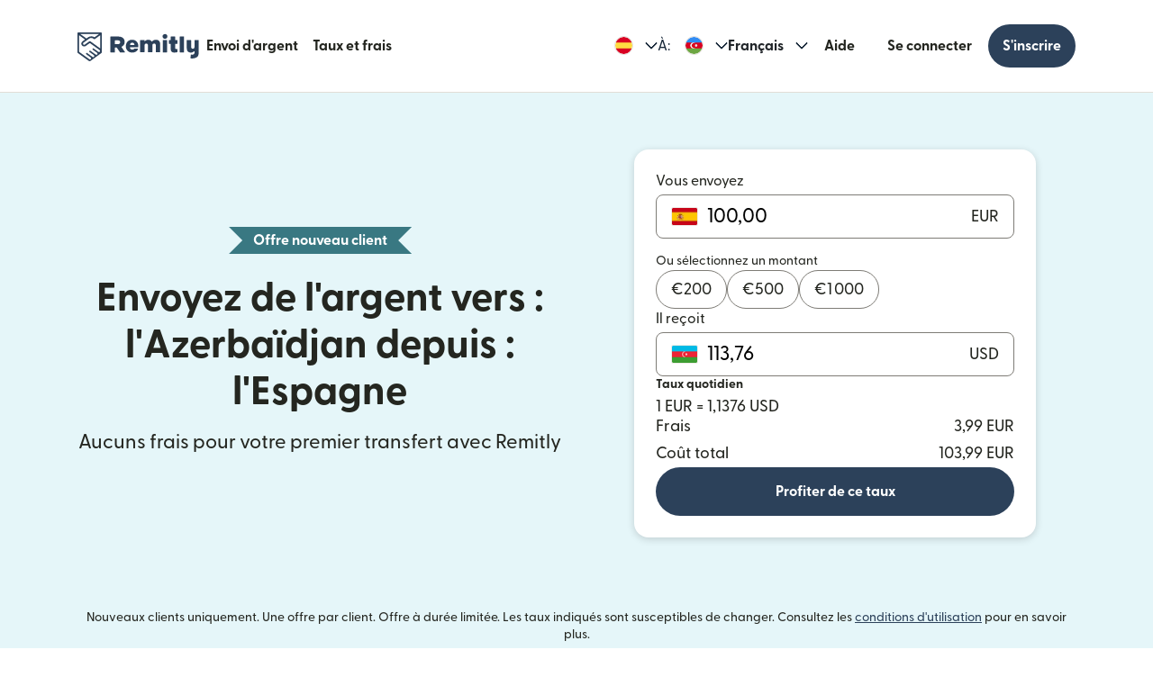

--- FILE ---
content_type: text/html; charset=utf-8
request_url: https://www.remitly.com/es/fr/azerbaijan
body_size: 75657
content:

        <!DOCTYPE html>
        <html lang="fr" class="smooth-scroll">
            <head>
                <meta charSet="utf-8"/><meta http-equiv="x-ua-compatible" content="ie=edge"/><meta name="viewport" content="width=device-width, initial-scale=1, minimum-scale=1"/><meta name="format-detection" content="telephone=no"/><meta name="description" content="Envoyez de l’argent en ligne vers l&amp;#39;Azerbaïdjan depuis l&amp;#39;Espagne plus rapidement et en toute sécurité avec Remitly. Découvrez aussi nos taux de change avantageux ainsi que nos frais de transfert peu élevés."/><link rel="preconnect" href="https://media.remitly.io"/><link rel="preconnect" href="https://cdn.remitly.com"/><link rel="preconnect" href="https://uel.remitly.io"/><link rel="preconnect" href="https://www.googletagmanager.com"/><link rel="preconnect" href="https://remitly-3pjs.com"/><meta name="twitter:card" content="app"/><meta name="twitter:site" content="@remitly"/><meta name="twitter:title" content="Envoyez de l&#x27;argent : l&#x27;Azerbaïdjan depuis l&#x27;Espagne avec Remitly"/><meta name="twitter:description" content="Envoyez de l’argent en ligne vers l&#x27;Azerbaïdjan depuis l&#x27;Espagne plus rapidement et en toute sécurité avec Remitly. Découvrez aussi nos taux de change avantageux ainsi que nos frais de transfert peu élevés."/><meta name="twitter:image" content="https://cdn.remitly.com/images/v1/img/icon_250x250_eafa15c2d7fcb1c4dd9.GJaJpUFQyIyvTCIY.png"/><meta name="twitter:app:country" content="ES"/><meta name="twitter:app:id:iphone" content="674258465"/><meta name="twitter:app:id:ipad" content="674258465"/><meta name="twitter:app:id:googleplay" content="com.remitly.androidapp"/><meta property="og:type" content="website"/><meta property="og:site_name" content="Remitly"/><meta property="og:title" content="Envoyez de l&#x27;argent : l&#x27;Azerbaïdjan depuis l&#x27;Espagne avec Remitly"/><meta property="og:description" content="Envoyez de l’argent en ligne vers l&#x27;Azerbaïdjan depuis l&#x27;Espagne plus rapidement et en toute sécurité avec Remitly. Découvrez aussi nos taux de change avantageux ainsi que nos frais de transfert peu élevés."/><meta property="og:image" content="https://cdn.remitly.com/images/v1/img/icon_250x250_eafa15c2d7fcb1c4dd9.GJaJpUFQyIyvTCIY.png"/><meta property="og:locale" content="fr_ES"/><meta property="fb:app_id" content="228837610499129"/><link rel="icon" href="https://media.remitly.io/favicon_48x48.Sv52ZGOCClWtzsgL.png" type="image/png"/><link rel="icon" href="https://media.remitly.io/favicon_48x48.Sv52ZGOCClWtzsgL.png" sizes="48x48" type="image/png"/><link rel="icon" href="https://media.remitly.io/favicon_32x32.O2fMVZt0JQtQzuBO.png" sizes="32x32" type="image/png"/><link rel="icon" href="https://media.remitly.io/favicon_16x16.SESfNpzr0nqLy3wt.png" sizes="16x16" type="image/png"/><link rel="apple-touch-icon" href="https://media.remitly.io/apple_touch_icon.bD56TI2smTyVsGd5.png"/><link rel="manifest"/><meta name="google-site-verification" content="8hU9vvFsG4dVviDpbcBgVRIgVKVOrvuXt-5Qe2UTc90"/><meta name="google-site-verification" content="3S4jqCadm5IEnVx_4NBWXzZ3zpGIgtrawajjSzSo2nw"/><meta name="google-site-verification" content="gAyPKvgJdpUK860LzFrEd_OcHT-bzPiIMcdLLm6dP5E"/><meta name="google-site-verification" content="8pLZRACRsWhtDnv07LFx695ot_t3pfTVu8yRYYk3UrY"/><meta name="mobile-web-app-capable" content="yes"/><meta name="apple-itunes-app" content="app-id=674258465, app-argument=https://www.remitly.com/es/fr/mobile"/><title>Envoyez de l&#x27;argent : l&#x27;Azerbaïdjan depuis l&#x27;Espagne avec Remitly</title><script type="application/ld+json" nonce="8c25d338bcd0da763fb32374de66c0672ef15155d5f3d69e98d4c0e09909c5a2">{"@context":"https://schema.org","@graph":[{"@type":"Service","@id":"https://www.remitly.com/es/fr/azerbaijan#service","serviceType":"Money transfer from d'Espagne to en Azerbaïdjan","provider":{"@id":"https://www.remitly.com/#org"},"areaServed":[{"@type":"Country","name":"Espagne"},{"@type":"Country","name":"Azerbaïdjan"}],"url":"https://www.remitly.com/es/fr/azerbaijan","potentialAction":{"@type":"MoneyTransfer","fromLocation":{"@type":"Country","name":"Espagne"},"toLocation":{"@type":"Country","name":"Azerbaïdjan"},"target":{"@type":"EntryPoint","urlTemplate":"https://www.remitly.com/es/fr/azerbaijan#start"}}},{"@type":"Organization","@id":"https://www.remitly.com/#org","name":"Remitly","legalName":"Remitly Global, Inc.","url":"https://www.remitly.com","logo":{"@type":"ImageObject","@id":"https://www.remitly.com/#logo","url":"https://cdn.remitly.com/images/v1/img/remtily_logo_vertical_midnight_b.6eT0nA18TSlQIsjllF72RN.png"},"sameAs":["https://www.facebook.com/Remitly/","https://www.linkedin.com/company/remitly/","https://x.com/remitly","https://www.youtube.com/channel/UCQy0EOfxAxlrbAJ7gL8xuYA","https://www.instagram.com/remitly/"],"contactPoint":[{"@type":"ContactPoint","contactType":"Customer Service","telephone":"+1-888-736-4859","areaServed":"US","availableLanguage":["English","Spanish"]}],"address":{"@type":"PostalAddress","streetAddress":"401 Union Street Suite 1000","addressLocality":"Seattle","addressRegion":"WA","postalCode":"98101","addressCountry":"US"},"founder":[{"@type":"Person","name":"Matt Oppenheimer"},{"@type":"Person","name":"Josh Hug"},{"@type":"Person","name":"Shivaas Gulati"}],"foundingDate":"2011-04-01","foundingLocation":{"@type":"Place","name":"Seattle, Washington, United States","address":{"@type":"PostalAddress","addressLocality":"Seattle","addressRegion":"WA","addressCountry":"US"}},"description":"Remitly is a global digital remittance company facilitating fast, secure, and affordable international money transfers, especially popular among immigrants and expatriates sending money home.","keywords":"remittance, money transfer, international payments, digital payments, financial services, fintech","areaServed":"Worldwide"},{"@type":"Product","name":"Remitly Inc.","aggregateRating":{"@type":"AggregateRating","url":"https://apps.apple.com/us/app/remitly-send-money-transfer/id674258465?uo=4","ratingValue":"4.86781","bestRating":"5","worstRating":"1","ratingCount":"3947281"}}]}</script><meta name="twitter:url" content="https://www.remitly.com/es/fr/azerbaijan"/><link rel="canonical" href="https://www.remitly.com/es/fr/azerbaijan"/><meta property="og:url" content="https://www.remitly.com/es/fr/azerbaijan"/><link rel="alternate" href="https://www.remitly.com/fi/en/azerbaijan" hrefLang="en-fi"/><link rel="alternate" href="https://www.remitly.com/li/en/azerbaijan" hrefLang="en-li"/><link rel="alternate" href="https://www.remitly.com/ro/en/azerbaijan" hrefLang="en-ro"/><link rel="alternate" href="https://www.remitly.com/lt/en/azerbaijan" hrefLang="en-lt"/><link rel="alternate" href="https://www.remitly.com/au/en/azerbaijan" hrefLang="en-au"/><link rel="alternate" href="https://www.remitly.com/ae/en/azerbaijan" hrefLang="en-ae"/><link rel="alternate" href="https://www.remitly.com/gb/en/azerbaijan" hrefLang="en-gb"/><link rel="alternate" href="https://www.remitly.com/es/en/azerbaijan" hrefLang="en-es"/><link rel="alternate" href="https://www.remitly.com/fr/en/azerbaijan" hrefLang="en-fr"/><link rel="alternate" href="https://www.remitly.com/us/en/azerbaijan" hrefLang="en-us"/><link rel="alternate" href="https://www.remitly.com/lv/en/azerbaijan" hrefLang="en-lv"/><link rel="alternate" href="https://www.remitly.com/sk/en/azerbaijan" hrefLang="en-sk"/><link rel="alternate" href="https://www.remitly.com/de/en/azerbaijan" hrefLang="en-de"/><link rel="alternate" href="https://www.remitly.com/gr/en/azerbaijan" hrefLang="en-gr"/><link rel="alternate" href="https://www.remitly.com/it/en/azerbaijan" hrefLang="en-it"/><link rel="alternate" href="https://www.remitly.com/cy/en/azerbaijan" hrefLang="en-cy"/><link rel="alternate" href="https://www.remitly.com/pt/en/azerbaijan" hrefLang="en-pt"/><link rel="alternate" href="https://www.remitly.com/nl/en/azerbaijan" hrefLang="en-nl"/><link rel="alternate" href="https://www.remitly.com/nz/en/azerbaijan" hrefLang="en-nz"/><link rel="alternate" href="https://www.remitly.com/sg/en/azerbaijan" hrefLang="en-sg"/><link rel="alternate" href="https://www.remitly.com/at/en/azerbaijan" hrefLang="en-at"/><link rel="alternate" href="https://www.remitly.com/be/en/azerbaijan" hrefLang="en-be"/><link rel="alternate" href="https://www.remitly.com/mt/en/azerbaijan" hrefLang="en-mt"/><link rel="alternate" href="https://www.remitly.com/ie/en/azerbaijan" hrefLang="en-ie"/><link rel="alternate" href="https://www.remitly.com/cz/en/azerbaijan" hrefLang="en-cz"/><link rel="alternate" href="https://www.remitly.com/fi/es/azerbaijan" hrefLang="es-fi"/><link rel="alternate" href="https://www.remitly.com/li/es/azerbaijan" hrefLang="es-li"/><link rel="alternate" href="https://www.remitly.com/ro/es/azerbaijan" hrefLang="es-ro"/><link rel="alternate" href="https://www.remitly.com/lt/es/azerbaijan" hrefLang="es-lt"/><link rel="alternate" href="https://www.remitly.com/au/es/azerbaijan" hrefLang="es-au"/><link rel="alternate" href="https://www.remitly.com/ae/es/azerbaijan" hrefLang="es-ae"/><link rel="alternate" href="https://www.remitly.com/gb/es/azerbaijan" hrefLang="es-gb"/><link rel="alternate" href="https://www.remitly.com/es/es/azerbaijan" hrefLang="es-es"/><link rel="alternate" href="https://www.remitly.com/fr/es/azerbaijan" hrefLang="es-fr"/><link rel="alternate" href="https://www.remitly.com/us/es/azerbaijan" hrefLang="es-us"/><link rel="alternate" href="https://www.remitly.com/lv/es/azerbaijan" hrefLang="es-lv"/><link rel="alternate" href="https://www.remitly.com/sk/es/azerbaijan" hrefLang="es-sk"/><link rel="alternate" href="https://www.remitly.com/de/es/azerbaijan" hrefLang="es-de"/><link rel="alternate" href="https://www.remitly.com/gr/es/azerbaijan" hrefLang="es-gr"/><link rel="alternate" href="https://www.remitly.com/it/es/azerbaijan" hrefLang="es-it"/><link rel="alternate" href="https://www.remitly.com/cy/es/azerbaijan" hrefLang="es-cy"/><link rel="alternate" href="https://www.remitly.com/pt/es/azerbaijan" hrefLang="es-pt"/><link rel="alternate" href="https://www.remitly.com/nl/es/azerbaijan" hrefLang="es-nl"/><link rel="alternate" href="https://www.remitly.com/nz/es/azerbaijan" hrefLang="es-nz"/><link rel="alternate" href="https://www.remitly.com/sg/es/azerbaijan" hrefLang="es-sg"/><link rel="alternate" href="https://www.remitly.com/at/es/azerbaijan" hrefLang="es-at"/><link rel="alternate" href="https://www.remitly.com/be/es/azerbaijan" hrefLang="es-be"/><link rel="alternate" href="https://www.remitly.com/mt/es/azerbaijan" hrefLang="es-mt"/><link rel="alternate" href="https://www.remitly.com/ie/es/azerbaijan" hrefLang="es-ie"/><link rel="alternate" href="https://www.remitly.com/cz/es/azerbaijan" hrefLang="es-cz"/><link rel="alternate" href="https://www.remitly.com/fi/bn/azerbaijan" hrefLang="bn-fi"/><link rel="alternate" href="https://www.remitly.com/li/bn/azerbaijan" hrefLang="bn-li"/><link rel="alternate" href="https://www.remitly.com/ro/bn/azerbaijan" hrefLang="bn-ro"/><link rel="alternate" href="https://www.remitly.com/lt/bn/azerbaijan" hrefLang="bn-lt"/><link rel="alternate" href="https://www.remitly.com/au/bn/azerbaijan" hrefLang="bn-au"/><link rel="alternate" href="https://www.remitly.com/ae/bn/azerbaijan" hrefLang="bn-ae"/><link rel="alternate" href="https://www.remitly.com/gb/bn/azerbaijan" hrefLang="bn-gb"/><link rel="alternate" href="https://www.remitly.com/es/bn/azerbaijan" hrefLang="bn-es"/><link rel="alternate" href="https://www.remitly.com/fr/bn/azerbaijan" hrefLang="bn-fr"/><link rel="alternate" href="https://www.remitly.com/us/bn/azerbaijan" hrefLang="bn-us"/><link rel="alternate" href="https://www.remitly.com/lv/bn/azerbaijan" hrefLang="bn-lv"/><link rel="alternate" href="https://www.remitly.com/sk/bn/azerbaijan" hrefLang="bn-sk"/><link rel="alternate" href="https://www.remitly.com/de/bn/azerbaijan" hrefLang="bn-de"/><link rel="alternate" href="https://www.remitly.com/gr/bn/azerbaijan" hrefLang="bn-gr"/><link rel="alternate" href="https://www.remitly.com/it/bn/azerbaijan" hrefLang="bn-it"/><link rel="alternate" href="https://www.remitly.com/cy/bn/azerbaijan" hrefLang="bn-cy"/><link rel="alternate" href="https://www.remitly.com/pt/bn/azerbaijan" hrefLang="bn-pt"/><link rel="alternate" href="https://www.remitly.com/nl/bn/azerbaijan" hrefLang="bn-nl"/><link rel="alternate" href="https://www.remitly.com/nz/bn/azerbaijan" hrefLang="bn-nz"/><link rel="alternate" href="https://www.remitly.com/sg/bn/azerbaijan" hrefLang="bn-sg"/><link rel="alternate" href="https://www.remitly.com/at/bn/azerbaijan" hrefLang="bn-at"/><link rel="alternate" href="https://www.remitly.com/be/bn/azerbaijan" hrefLang="bn-be"/><link rel="alternate" href="https://www.remitly.com/mt/bn/azerbaijan" hrefLang="bn-mt"/><link rel="alternate" href="https://www.remitly.com/ie/bn/azerbaijan" hrefLang="bn-ie"/><link rel="alternate" href="https://www.remitly.com/cz/bn/azerbaijan" hrefLang="bn-cz"/><link rel="alternate" href="https://www.remitly.com/fi/de/azerbaijan" hrefLang="de-fi"/><link rel="alternate" href="https://www.remitly.com/li/de/azerbaijan" hrefLang="de-li"/><link rel="alternate" href="https://www.remitly.com/ro/de/azerbaijan" hrefLang="de-ro"/><link rel="alternate" href="https://www.remitly.com/lt/de/azerbaijan" hrefLang="de-lt"/><link rel="alternate" href="https://www.remitly.com/au/de/azerbaijan" hrefLang="de-au"/><link rel="alternate" href="https://www.remitly.com/ae/de/azerbaijan" hrefLang="de-ae"/><link rel="alternate" href="https://www.remitly.com/gb/de/azerbaijan" hrefLang="de-gb"/><link rel="alternate" href="https://www.remitly.com/es/de/azerbaijan" hrefLang="de-es"/><link rel="alternate" href="https://www.remitly.com/fr/de/azerbaijan" hrefLang="de-fr"/><link rel="alternate" href="https://www.remitly.com/us/de/azerbaijan" hrefLang="de-us"/><link rel="alternate" href="https://www.remitly.com/lv/de/azerbaijan" hrefLang="de-lv"/><link rel="alternate" href="https://www.remitly.com/sk/de/azerbaijan" hrefLang="de-sk"/><link rel="alternate" href="https://www.remitly.com/de/de/azerbaijan" hrefLang="de-de"/><link rel="alternate" href="https://www.remitly.com/gr/de/azerbaijan" hrefLang="de-gr"/><link rel="alternate" href="https://www.remitly.com/it/de/azerbaijan" hrefLang="de-it"/><link rel="alternate" href="https://www.remitly.com/cy/de/azerbaijan" hrefLang="de-cy"/><link rel="alternate" href="https://www.remitly.com/pt/de/azerbaijan" hrefLang="de-pt"/><link rel="alternate" href="https://www.remitly.com/nl/de/azerbaijan" hrefLang="de-nl"/><link rel="alternate" href="https://www.remitly.com/nz/de/azerbaijan" hrefLang="de-nz"/><link rel="alternate" href="https://www.remitly.com/sg/de/azerbaijan" hrefLang="de-sg"/><link rel="alternate" href="https://www.remitly.com/at/de/azerbaijan" hrefLang="de-at"/><link rel="alternate" href="https://www.remitly.com/be/de/azerbaijan" hrefLang="de-be"/><link rel="alternate" href="https://www.remitly.com/mt/de/azerbaijan" hrefLang="de-mt"/><link rel="alternate" href="https://www.remitly.com/ie/de/azerbaijan" hrefLang="de-ie"/><link rel="alternate" href="https://www.remitly.com/cz/de/azerbaijan" hrefLang="de-cz"/><link rel="alternate" href="https://www.remitly.com/fi/fr/azerbaijan" hrefLang="fr-fi"/><link rel="alternate" href="https://www.remitly.com/li/fr/azerbaijan" hrefLang="fr-li"/><link rel="alternate" href="https://www.remitly.com/ro/fr/azerbaijan" hrefLang="fr-ro"/><link rel="alternate" href="https://www.remitly.com/lt/fr/azerbaijan" hrefLang="fr-lt"/><link rel="alternate" href="https://www.remitly.com/au/fr/azerbaijan" hrefLang="fr-au"/><link rel="alternate" href="https://www.remitly.com/ae/fr/azerbaijan" hrefLang="fr-ae"/><link rel="alternate" href="https://www.remitly.com/gb/fr/azerbaijan" hrefLang="fr-gb"/><link rel="alternate" href="https://www.remitly.com/es/fr/azerbaijan" hrefLang="fr-es"/><link rel="alternate" href="https://www.remitly.com/fr/fr/azerbaijan" hrefLang="fr-fr"/><link rel="alternate" href="https://www.remitly.com/us/fr/azerbaijan" hrefLang="fr-us"/><link rel="alternate" href="https://www.remitly.com/lv/fr/azerbaijan" hrefLang="fr-lv"/><link rel="alternate" href="https://www.remitly.com/sk/fr/azerbaijan" hrefLang="fr-sk"/><link rel="alternate" href="https://www.remitly.com/de/fr/azerbaijan" hrefLang="fr-de"/><link rel="alternate" href="https://www.remitly.com/gr/fr/azerbaijan" hrefLang="fr-gr"/><link rel="alternate" href="https://www.remitly.com/it/fr/azerbaijan" hrefLang="fr-it"/><link rel="alternate" href="https://www.remitly.com/cy/fr/azerbaijan" hrefLang="fr-cy"/><link rel="alternate" href="https://www.remitly.com/pt/fr/azerbaijan" hrefLang="fr-pt"/><link rel="alternate" href="https://www.remitly.com/nl/fr/azerbaijan" hrefLang="fr-nl"/><link rel="alternate" href="https://www.remitly.com/nz/fr/azerbaijan" hrefLang="fr-nz"/><link rel="alternate" href="https://www.remitly.com/sg/fr/azerbaijan" hrefLang="fr-sg"/><link rel="alternate" href="https://www.remitly.com/at/fr/azerbaijan" hrefLang="fr-at"/><link rel="alternate" href="https://www.remitly.com/be/fr/azerbaijan" hrefLang="fr-be"/><link rel="alternate" href="https://www.remitly.com/mt/fr/azerbaijan" hrefLang="fr-mt"/><link rel="alternate" href="https://www.remitly.com/ie/fr/azerbaijan" hrefLang="fr-ie"/><link rel="alternate" href="https://www.remitly.com/cz/fr/azerbaijan" hrefLang="fr-cz"/><link rel="alternate" href="https://www.remitly.com/fi/hi/azerbaijan" hrefLang="hi-fi"/><link rel="alternate" href="https://www.remitly.com/li/hi/azerbaijan" hrefLang="hi-li"/><link rel="alternate" href="https://www.remitly.com/ro/hi/azerbaijan" hrefLang="hi-ro"/><link rel="alternate" href="https://www.remitly.com/lt/hi/azerbaijan" hrefLang="hi-lt"/><link rel="alternate" href="https://www.remitly.com/au/hi/azerbaijan" hrefLang="hi-au"/><link rel="alternate" href="https://www.remitly.com/ae/hi/azerbaijan" hrefLang="hi-ae"/><link rel="alternate" href="https://www.remitly.com/gb/hi/azerbaijan" hrefLang="hi-gb"/><link rel="alternate" href="https://www.remitly.com/es/hi/azerbaijan" hrefLang="hi-es"/><link rel="alternate" href="https://www.remitly.com/fr/hi/azerbaijan" hrefLang="hi-fr"/><link rel="alternate" href="https://www.remitly.com/us/hi/azerbaijan" hrefLang="hi-us"/><link rel="alternate" href="https://www.remitly.com/lv/hi/azerbaijan" hrefLang="hi-lv"/><link rel="alternate" href="https://www.remitly.com/sk/hi/azerbaijan" hrefLang="hi-sk"/><link rel="alternate" href="https://www.remitly.com/de/hi/azerbaijan" hrefLang="hi-de"/><link rel="alternate" href="https://www.remitly.com/gr/hi/azerbaijan" hrefLang="hi-gr"/><link rel="alternate" href="https://www.remitly.com/it/hi/azerbaijan" hrefLang="hi-it"/><link rel="alternate" href="https://www.remitly.com/cy/hi/azerbaijan" hrefLang="hi-cy"/><link rel="alternate" href="https://www.remitly.com/pt/hi/azerbaijan" hrefLang="hi-pt"/><link rel="alternate" href="https://www.remitly.com/nl/hi/azerbaijan" hrefLang="hi-nl"/><link rel="alternate" href="https://www.remitly.com/nz/hi/azerbaijan" hrefLang="hi-nz"/><link rel="alternate" href="https://www.remitly.com/sg/hi/azerbaijan" hrefLang="hi-sg"/><link rel="alternate" href="https://www.remitly.com/at/hi/azerbaijan" hrefLang="hi-at"/><link rel="alternate" href="https://www.remitly.com/be/hi/azerbaijan" hrefLang="hi-be"/><link rel="alternate" href="https://www.remitly.com/mt/hi/azerbaijan" hrefLang="hi-mt"/><link rel="alternate" href="https://www.remitly.com/ie/hi/azerbaijan" hrefLang="hi-ie"/><link rel="alternate" href="https://www.remitly.com/cz/hi/azerbaijan" hrefLang="hi-cz"/><link rel="alternate" href="https://www.remitly.com/fi/it/azerbaijan" hrefLang="it-fi"/><link rel="alternate" href="https://www.remitly.com/li/it/azerbaijan" hrefLang="it-li"/><link rel="alternate" href="https://www.remitly.com/ro/it/azerbaijan" hrefLang="it-ro"/><link rel="alternate" href="https://www.remitly.com/lt/it/azerbaijan" hrefLang="it-lt"/><link rel="alternate" href="https://www.remitly.com/au/it/azerbaijan" hrefLang="it-au"/><link rel="alternate" href="https://www.remitly.com/ae/it/azerbaijan" hrefLang="it-ae"/><link rel="alternate" href="https://www.remitly.com/gb/it/azerbaijan" hrefLang="it-gb"/><link rel="alternate" href="https://www.remitly.com/es/it/azerbaijan" hrefLang="it-es"/><link rel="alternate" href="https://www.remitly.com/fr/it/azerbaijan" hrefLang="it-fr"/><link rel="alternate" href="https://www.remitly.com/us/it/azerbaijan" hrefLang="it-us"/><link rel="alternate" href="https://www.remitly.com/lv/it/azerbaijan" hrefLang="it-lv"/><link rel="alternate" href="https://www.remitly.com/sk/it/azerbaijan" hrefLang="it-sk"/><link rel="alternate" href="https://www.remitly.com/de/it/azerbaijan" hrefLang="it-de"/><link rel="alternate" href="https://www.remitly.com/gr/it/azerbaijan" hrefLang="it-gr"/><link rel="alternate" href="https://www.remitly.com/it/it/azerbaijan" hrefLang="it-it"/><link rel="alternate" href="https://www.remitly.com/cy/it/azerbaijan" hrefLang="it-cy"/><link rel="alternate" href="https://www.remitly.com/pt/it/azerbaijan" hrefLang="it-pt"/><link rel="alternate" href="https://www.remitly.com/nl/it/azerbaijan" hrefLang="it-nl"/><link rel="alternate" href="https://www.remitly.com/nz/it/azerbaijan" hrefLang="it-nz"/><link rel="alternate" href="https://www.remitly.com/sg/it/azerbaijan" hrefLang="it-sg"/><link rel="alternate" href="https://www.remitly.com/at/it/azerbaijan" hrefLang="it-at"/><link rel="alternate" href="https://www.remitly.com/be/it/azerbaijan" hrefLang="it-be"/><link rel="alternate" href="https://www.remitly.com/mt/it/azerbaijan" hrefLang="it-mt"/><link rel="alternate" href="https://www.remitly.com/ie/it/azerbaijan" hrefLang="it-ie"/><link rel="alternate" href="https://www.remitly.com/cz/it/azerbaijan" hrefLang="it-cz"/><link rel="alternate" href="https://www.remitly.com/fi/ja/azerbaijan" hrefLang="ja-fi"/><link rel="alternate" href="https://www.remitly.com/li/ja/azerbaijan" hrefLang="ja-li"/><link rel="alternate" href="https://www.remitly.com/ro/ja/azerbaijan" hrefLang="ja-ro"/><link rel="alternate" href="https://www.remitly.com/lt/ja/azerbaijan" hrefLang="ja-lt"/><link rel="alternate" href="https://www.remitly.com/au/ja/azerbaijan" hrefLang="ja-au"/><link rel="alternate" href="https://www.remitly.com/ae/ja/azerbaijan" hrefLang="ja-ae"/><link rel="alternate" href="https://www.remitly.com/gb/ja/azerbaijan" hrefLang="ja-gb"/><link rel="alternate" href="https://www.remitly.com/es/ja/azerbaijan" hrefLang="ja-es"/><link rel="alternate" href="https://www.remitly.com/fr/ja/azerbaijan" hrefLang="ja-fr"/><link rel="alternate" href="https://www.remitly.com/us/ja/azerbaijan" hrefLang="ja-us"/><link rel="alternate" href="https://www.remitly.com/lv/ja/azerbaijan" hrefLang="ja-lv"/><link rel="alternate" href="https://www.remitly.com/sk/ja/azerbaijan" hrefLang="ja-sk"/><link rel="alternate" href="https://www.remitly.com/de/ja/azerbaijan" hrefLang="ja-de"/><link rel="alternate" href="https://www.remitly.com/gr/ja/azerbaijan" hrefLang="ja-gr"/><link rel="alternate" href="https://www.remitly.com/it/ja/azerbaijan" hrefLang="ja-it"/><link rel="alternate" href="https://www.remitly.com/cy/ja/azerbaijan" hrefLang="ja-cy"/><link rel="alternate" href="https://www.remitly.com/pt/ja/azerbaijan" hrefLang="ja-pt"/><link rel="alternate" href="https://www.remitly.com/nl/ja/azerbaijan" hrefLang="ja-nl"/><link rel="alternate" href="https://www.remitly.com/nz/ja/azerbaijan" hrefLang="ja-nz"/><link rel="alternate" href="https://www.remitly.com/sg/ja/azerbaijan" hrefLang="ja-sg"/><link rel="alternate" href="https://www.remitly.com/at/ja/azerbaijan" hrefLang="ja-at"/><link rel="alternate" href="https://www.remitly.com/be/ja/azerbaijan" hrefLang="ja-be"/><link rel="alternate" href="https://www.remitly.com/mt/ja/azerbaijan" hrefLang="ja-mt"/><link rel="alternate" href="https://www.remitly.com/ie/ja/azerbaijan" hrefLang="ja-ie"/><link rel="alternate" href="https://www.remitly.com/cz/ja/azerbaijan" hrefLang="ja-cz"/><link rel="alternate" href="https://www.remitly.com/fi/ko/azerbaijan" hrefLang="ko-fi"/><link rel="alternate" href="https://www.remitly.com/li/ko/azerbaijan" hrefLang="ko-li"/><link rel="alternate" href="https://www.remitly.com/ro/ko/azerbaijan" hrefLang="ko-ro"/><link rel="alternate" href="https://www.remitly.com/lt/ko/azerbaijan" hrefLang="ko-lt"/><link rel="alternate" href="https://www.remitly.com/au/ko/azerbaijan" hrefLang="ko-au"/><link rel="alternate" href="https://www.remitly.com/ae/ko/azerbaijan" hrefLang="ko-ae"/><link rel="alternate" href="https://www.remitly.com/gb/ko/azerbaijan" hrefLang="ko-gb"/><link rel="alternate" href="https://www.remitly.com/es/ko/azerbaijan" hrefLang="ko-es"/><link rel="alternate" href="https://www.remitly.com/fr/ko/azerbaijan" hrefLang="ko-fr"/><link rel="alternate" href="https://www.remitly.com/us/ko/azerbaijan" hrefLang="ko-us"/><link rel="alternate" href="https://www.remitly.com/lv/ko/azerbaijan" hrefLang="ko-lv"/><link rel="alternate" href="https://www.remitly.com/sk/ko/azerbaijan" hrefLang="ko-sk"/><link rel="alternate" href="https://www.remitly.com/de/ko/azerbaijan" hrefLang="ko-de"/><link rel="alternate" href="https://www.remitly.com/gr/ko/azerbaijan" hrefLang="ko-gr"/><link rel="alternate" href="https://www.remitly.com/it/ko/azerbaijan" hrefLang="ko-it"/><link rel="alternate" href="https://www.remitly.com/cy/ko/azerbaijan" hrefLang="ko-cy"/><link rel="alternate" href="https://www.remitly.com/pt/ko/azerbaijan" hrefLang="ko-pt"/><link rel="alternate" href="https://www.remitly.com/nl/ko/azerbaijan" hrefLang="ko-nl"/><link rel="alternate" href="https://www.remitly.com/nz/ko/azerbaijan" hrefLang="ko-nz"/><link rel="alternate" href="https://www.remitly.com/sg/ko/azerbaijan" hrefLang="ko-sg"/><link rel="alternate" href="https://www.remitly.com/at/ko/azerbaijan" hrefLang="ko-at"/><link rel="alternate" href="https://www.remitly.com/be/ko/azerbaijan" hrefLang="ko-be"/><link rel="alternate" href="https://www.remitly.com/mt/ko/azerbaijan" hrefLang="ko-mt"/><link rel="alternate" href="https://www.remitly.com/ie/ko/azerbaijan" hrefLang="ko-ie"/><link rel="alternate" href="https://www.remitly.com/cz/ko/azerbaijan" hrefLang="ko-cz"/><link rel="alternate" href="https://www.remitly.com/fi/nl/azerbaijan" hrefLang="nl-fi"/><link rel="alternate" href="https://www.remitly.com/li/nl/azerbaijan" hrefLang="nl-li"/><link rel="alternate" href="https://www.remitly.com/ro/nl/azerbaijan" hrefLang="nl-ro"/><link rel="alternate" href="https://www.remitly.com/lt/nl/azerbaijan" hrefLang="nl-lt"/><link rel="alternate" href="https://www.remitly.com/au/nl/azerbaijan" hrefLang="nl-au"/><link rel="alternate" href="https://www.remitly.com/ae/nl/azerbaijan" hrefLang="nl-ae"/><link rel="alternate" href="https://www.remitly.com/gb/nl/azerbaijan" hrefLang="nl-gb"/><link rel="alternate" href="https://www.remitly.com/es/nl/azerbaijan" hrefLang="nl-es"/><link rel="alternate" href="https://www.remitly.com/fr/nl/azerbaijan" hrefLang="nl-fr"/><link rel="alternate" href="https://www.remitly.com/us/nl/azerbaijan" hrefLang="nl-us"/><link rel="alternate" href="https://www.remitly.com/lv/nl/azerbaijan" hrefLang="nl-lv"/><link rel="alternate" href="https://www.remitly.com/sk/nl/azerbaijan" hrefLang="nl-sk"/><link rel="alternate" href="https://www.remitly.com/de/nl/azerbaijan" hrefLang="nl-de"/><link rel="alternate" href="https://www.remitly.com/gr/nl/azerbaijan" hrefLang="nl-gr"/><link rel="alternate" href="https://www.remitly.com/it/nl/azerbaijan" hrefLang="nl-it"/><link rel="alternate" href="https://www.remitly.com/cy/nl/azerbaijan" hrefLang="nl-cy"/><link rel="alternate" href="https://www.remitly.com/pt/nl/azerbaijan" hrefLang="nl-pt"/><link rel="alternate" href="https://www.remitly.com/nl/nl/azerbaijan" hrefLang="nl-nl"/><link rel="alternate" href="https://www.remitly.com/nz/nl/azerbaijan" hrefLang="nl-nz"/><link rel="alternate" href="https://www.remitly.com/sg/nl/azerbaijan" hrefLang="nl-sg"/><link rel="alternate" href="https://www.remitly.com/at/nl/azerbaijan" hrefLang="nl-at"/><link rel="alternate" href="https://www.remitly.com/be/nl/azerbaijan" hrefLang="nl-be"/><link rel="alternate" href="https://www.remitly.com/mt/nl/azerbaijan" hrefLang="nl-mt"/><link rel="alternate" href="https://www.remitly.com/ie/nl/azerbaijan" hrefLang="nl-ie"/><link rel="alternate" href="https://www.remitly.com/cz/nl/azerbaijan" hrefLang="nl-cz"/><link rel="alternate" href="https://www.remitly.com/fi/pl/azerbaijan" hrefLang="pl-fi"/><link rel="alternate" href="https://www.remitly.com/li/pl/azerbaijan" hrefLang="pl-li"/><link rel="alternate" href="https://www.remitly.com/ro/pl/azerbaijan" hrefLang="pl-ro"/><link rel="alternate" href="https://www.remitly.com/lt/pl/azerbaijan" hrefLang="pl-lt"/><link rel="alternate" href="https://www.remitly.com/au/pl/azerbaijan" hrefLang="pl-au"/><link rel="alternate" href="https://www.remitly.com/ae/pl/azerbaijan" hrefLang="pl-ae"/><link rel="alternate" href="https://www.remitly.com/gb/pl/azerbaijan" hrefLang="pl-gb"/><link rel="alternate" href="https://www.remitly.com/es/pl/azerbaijan" hrefLang="pl-es"/><link rel="alternate" href="https://www.remitly.com/fr/pl/azerbaijan" hrefLang="pl-fr"/><link rel="alternate" href="https://www.remitly.com/us/pl/azerbaijan" hrefLang="pl-us"/><link rel="alternate" href="https://www.remitly.com/lv/pl/azerbaijan" hrefLang="pl-lv"/><link rel="alternate" href="https://www.remitly.com/sk/pl/azerbaijan" hrefLang="pl-sk"/><link rel="alternate" href="https://www.remitly.com/de/pl/azerbaijan" hrefLang="pl-de"/><link rel="alternate" href="https://www.remitly.com/gr/pl/azerbaijan" hrefLang="pl-gr"/><link rel="alternate" href="https://www.remitly.com/it/pl/azerbaijan" hrefLang="pl-it"/><link rel="alternate" href="https://www.remitly.com/cy/pl/azerbaijan" hrefLang="pl-cy"/><link rel="alternate" href="https://www.remitly.com/pt/pl/azerbaijan" hrefLang="pl-pt"/><link rel="alternate" href="https://www.remitly.com/nl/pl/azerbaijan" hrefLang="pl-nl"/><link rel="alternate" href="https://www.remitly.com/nz/pl/azerbaijan" hrefLang="pl-nz"/><link rel="alternate" href="https://www.remitly.com/sg/pl/azerbaijan" hrefLang="pl-sg"/><link rel="alternate" href="https://www.remitly.com/at/pl/azerbaijan" hrefLang="pl-at"/><link rel="alternate" href="https://www.remitly.com/be/pl/azerbaijan" hrefLang="pl-be"/><link rel="alternate" href="https://www.remitly.com/mt/pl/azerbaijan" hrefLang="pl-mt"/><link rel="alternate" href="https://www.remitly.com/ie/pl/azerbaijan" hrefLang="pl-ie"/><link rel="alternate" href="https://www.remitly.com/cz/pl/azerbaijan" hrefLang="pl-cz"/><link rel="alternate" href="https://www.remitly.com/fi/pt/azerbaijan" hrefLang="pt-fi"/><link rel="alternate" href="https://www.remitly.com/li/pt/azerbaijan" hrefLang="pt-li"/><link rel="alternate" href="https://www.remitly.com/ro/pt/azerbaijan" hrefLang="pt-ro"/><link rel="alternate" href="https://www.remitly.com/lt/pt/azerbaijan" hrefLang="pt-lt"/><link rel="alternate" href="https://www.remitly.com/au/pt/azerbaijan" hrefLang="pt-au"/><link rel="alternate" href="https://www.remitly.com/ae/pt/azerbaijan" hrefLang="pt-ae"/><link rel="alternate" href="https://www.remitly.com/gb/pt/azerbaijan" hrefLang="pt-gb"/><link rel="alternate" href="https://www.remitly.com/es/pt/azerbaijan" hrefLang="pt-es"/><link rel="alternate" href="https://www.remitly.com/fr/pt/azerbaijan" hrefLang="pt-fr"/><link rel="alternate" href="https://www.remitly.com/us/pt/azerbaijan" hrefLang="pt-us"/><link rel="alternate" href="https://www.remitly.com/lv/pt/azerbaijan" hrefLang="pt-lv"/><link rel="alternate" href="https://www.remitly.com/sk/pt/azerbaijan" hrefLang="pt-sk"/><link rel="alternate" href="https://www.remitly.com/de/pt/azerbaijan" hrefLang="pt-de"/><link rel="alternate" href="https://www.remitly.com/gr/pt/azerbaijan" hrefLang="pt-gr"/><link rel="alternate" href="https://www.remitly.com/it/pt/azerbaijan" hrefLang="pt-it"/><link rel="alternate" href="https://www.remitly.com/cy/pt/azerbaijan" hrefLang="pt-cy"/><link rel="alternate" href="https://www.remitly.com/pt/pt/azerbaijan" hrefLang="pt-pt"/><link rel="alternate" href="https://www.remitly.com/nl/pt/azerbaijan" hrefLang="pt-nl"/><link rel="alternate" href="https://www.remitly.com/nz/pt/azerbaijan" hrefLang="pt-nz"/><link rel="alternate" href="https://www.remitly.com/sg/pt/azerbaijan" hrefLang="pt-sg"/><link rel="alternate" href="https://www.remitly.com/at/pt/azerbaijan" hrefLang="pt-at"/><link rel="alternate" href="https://www.remitly.com/be/pt/azerbaijan" hrefLang="pt-be"/><link rel="alternate" href="https://www.remitly.com/mt/pt/azerbaijan" hrefLang="pt-mt"/><link rel="alternate" href="https://www.remitly.com/ie/pt/azerbaijan" hrefLang="pt-ie"/><link rel="alternate" href="https://www.remitly.com/cz/pt/azerbaijan" hrefLang="pt-cz"/><link rel="alternate" href="https://www.remitly.com/fi/ro/azerbaijan" hrefLang="ro-fi"/><link rel="alternate" href="https://www.remitly.com/li/ro/azerbaijan" hrefLang="ro-li"/><link rel="alternate" href="https://www.remitly.com/ro/ro/azerbaijan" hrefLang="ro-ro"/><link rel="alternate" href="https://www.remitly.com/lt/ro/azerbaijan" hrefLang="ro-lt"/><link rel="alternate" href="https://www.remitly.com/au/ro/azerbaijan" hrefLang="ro-au"/><link rel="alternate" href="https://www.remitly.com/ae/ro/azerbaijan" hrefLang="ro-ae"/><link rel="alternate" href="https://www.remitly.com/gb/ro/azerbaijan" hrefLang="ro-gb"/><link rel="alternate" href="https://www.remitly.com/es/ro/azerbaijan" hrefLang="ro-es"/><link rel="alternate" href="https://www.remitly.com/fr/ro/azerbaijan" hrefLang="ro-fr"/><link rel="alternate" href="https://www.remitly.com/us/ro/azerbaijan" hrefLang="ro-us"/><link rel="alternate" href="https://www.remitly.com/lv/ro/azerbaijan" hrefLang="ro-lv"/><link rel="alternate" href="https://www.remitly.com/sk/ro/azerbaijan" hrefLang="ro-sk"/><link rel="alternate" href="https://www.remitly.com/de/ro/azerbaijan" hrefLang="ro-de"/><link rel="alternate" href="https://www.remitly.com/gr/ro/azerbaijan" hrefLang="ro-gr"/><link rel="alternate" href="https://www.remitly.com/it/ro/azerbaijan" hrefLang="ro-it"/><link rel="alternate" href="https://www.remitly.com/cy/ro/azerbaijan" hrefLang="ro-cy"/><link rel="alternate" href="https://www.remitly.com/pt/ro/azerbaijan" hrefLang="ro-pt"/><link rel="alternate" href="https://www.remitly.com/nl/ro/azerbaijan" hrefLang="ro-nl"/><link rel="alternate" href="https://www.remitly.com/nz/ro/azerbaijan" hrefLang="ro-nz"/><link rel="alternate" href="https://www.remitly.com/sg/ro/azerbaijan" hrefLang="ro-sg"/><link rel="alternate" href="https://www.remitly.com/at/ro/azerbaijan" hrefLang="ro-at"/><link rel="alternate" href="https://www.remitly.com/be/ro/azerbaijan" hrefLang="ro-be"/><link rel="alternate" href="https://www.remitly.com/mt/ro/azerbaijan" hrefLang="ro-mt"/><link rel="alternate" href="https://www.remitly.com/ie/ro/azerbaijan" hrefLang="ro-ie"/><link rel="alternate" href="https://www.remitly.com/cz/ro/azerbaijan" hrefLang="ro-cz"/><link rel="alternate" href="https://www.remitly.com/fi/th/azerbaijan" hrefLang="th-fi"/><link rel="alternate" href="https://www.remitly.com/li/th/azerbaijan" hrefLang="th-li"/><link rel="alternate" href="https://www.remitly.com/ro/th/azerbaijan" hrefLang="th-ro"/><link rel="alternate" href="https://www.remitly.com/lt/th/azerbaijan" hrefLang="th-lt"/><link rel="alternate" href="https://www.remitly.com/au/th/azerbaijan" hrefLang="th-au"/><link rel="alternate" href="https://www.remitly.com/ae/th/azerbaijan" hrefLang="th-ae"/><link rel="alternate" href="https://www.remitly.com/gb/th/azerbaijan" hrefLang="th-gb"/><link rel="alternate" href="https://www.remitly.com/es/th/azerbaijan" hrefLang="th-es"/><link rel="alternate" href="https://www.remitly.com/fr/th/azerbaijan" hrefLang="th-fr"/><link rel="alternate" href="https://www.remitly.com/us/th/azerbaijan" hrefLang="th-us"/><link rel="alternate" href="https://www.remitly.com/lv/th/azerbaijan" hrefLang="th-lv"/><link rel="alternate" href="https://www.remitly.com/sk/th/azerbaijan" hrefLang="th-sk"/><link rel="alternate" href="https://www.remitly.com/de/th/azerbaijan" hrefLang="th-de"/><link rel="alternate" href="https://www.remitly.com/gr/th/azerbaijan" hrefLang="th-gr"/><link rel="alternate" href="https://www.remitly.com/it/th/azerbaijan" hrefLang="th-it"/><link rel="alternate" href="https://www.remitly.com/cy/th/azerbaijan" hrefLang="th-cy"/><link rel="alternate" href="https://www.remitly.com/pt/th/azerbaijan" hrefLang="th-pt"/><link rel="alternate" href="https://www.remitly.com/nl/th/azerbaijan" hrefLang="th-nl"/><link rel="alternate" href="https://www.remitly.com/nz/th/azerbaijan" hrefLang="th-nz"/><link rel="alternate" href="https://www.remitly.com/sg/th/azerbaijan" hrefLang="th-sg"/><link rel="alternate" href="https://www.remitly.com/at/th/azerbaijan" hrefLang="th-at"/><link rel="alternate" href="https://www.remitly.com/be/th/azerbaijan" hrefLang="th-be"/><link rel="alternate" href="https://www.remitly.com/mt/th/azerbaijan" hrefLang="th-mt"/><link rel="alternate" href="https://www.remitly.com/ie/th/azerbaijan" hrefLang="th-ie"/><link rel="alternate" href="https://www.remitly.com/cz/th/azerbaijan" hrefLang="th-cz"/><link rel="alternate" href="https://www.remitly.com/fi/tl/azerbaijan" hrefLang="tl-fi"/><link rel="alternate" href="https://www.remitly.com/li/tl/azerbaijan" hrefLang="tl-li"/><link rel="alternate" href="https://www.remitly.com/ro/tl/azerbaijan" hrefLang="tl-ro"/><link rel="alternate" href="https://www.remitly.com/lt/tl/azerbaijan" hrefLang="tl-lt"/><link rel="alternate" href="https://www.remitly.com/au/tl/azerbaijan" hrefLang="tl-au"/><link rel="alternate" href="https://www.remitly.com/ae/tl/azerbaijan" hrefLang="tl-ae"/><link rel="alternate" href="https://www.remitly.com/gb/tl/azerbaijan" hrefLang="tl-gb"/><link rel="alternate" href="https://www.remitly.com/es/tl/azerbaijan" hrefLang="tl-es"/><link rel="alternate" href="https://www.remitly.com/fr/tl/azerbaijan" hrefLang="tl-fr"/><link rel="alternate" href="https://www.remitly.com/us/tl/azerbaijan" hrefLang="tl-us"/><link rel="alternate" href="https://www.remitly.com/lv/tl/azerbaijan" hrefLang="tl-lv"/><link rel="alternate" href="https://www.remitly.com/sk/tl/azerbaijan" hrefLang="tl-sk"/><link rel="alternate" href="https://www.remitly.com/de/tl/azerbaijan" hrefLang="tl-de"/><link rel="alternate" href="https://www.remitly.com/gr/tl/azerbaijan" hrefLang="tl-gr"/><link rel="alternate" href="https://www.remitly.com/it/tl/azerbaijan" hrefLang="tl-it"/><link rel="alternate" href="https://www.remitly.com/cy/tl/azerbaijan" hrefLang="tl-cy"/><link rel="alternate" href="https://www.remitly.com/pt/tl/azerbaijan" hrefLang="tl-pt"/><link rel="alternate" href="https://www.remitly.com/nl/tl/azerbaijan" hrefLang="tl-nl"/><link rel="alternate" href="https://www.remitly.com/nz/tl/azerbaijan" hrefLang="tl-nz"/><link rel="alternate" href="https://www.remitly.com/sg/tl/azerbaijan" hrefLang="tl-sg"/><link rel="alternate" href="https://www.remitly.com/at/tl/azerbaijan" hrefLang="tl-at"/><link rel="alternate" href="https://www.remitly.com/be/tl/azerbaijan" hrefLang="tl-be"/><link rel="alternate" href="https://www.remitly.com/mt/tl/azerbaijan" hrefLang="tl-mt"/><link rel="alternate" href="https://www.remitly.com/ie/tl/azerbaijan" hrefLang="tl-ie"/><link rel="alternate" href="https://www.remitly.com/cz/tl/azerbaijan" hrefLang="tl-cz"/><link rel="alternate" href="https://www.remitly.com/fi/tr/azerbaijan" hrefLang="tr-fi"/><link rel="alternate" href="https://www.remitly.com/li/tr/azerbaijan" hrefLang="tr-li"/><link rel="alternate" href="https://www.remitly.com/ro/tr/azerbaijan" hrefLang="tr-ro"/><link rel="alternate" href="https://www.remitly.com/lt/tr/azerbaijan" hrefLang="tr-lt"/><link rel="alternate" href="https://www.remitly.com/au/tr/azerbaijan" hrefLang="tr-au"/><link rel="alternate" href="https://www.remitly.com/ae/tr/azerbaijan" hrefLang="tr-ae"/><link rel="alternate" href="https://www.remitly.com/gb/tr/azerbaijan" hrefLang="tr-gb"/><link rel="alternate" href="https://www.remitly.com/es/tr/azerbaijan" hrefLang="tr-es"/><link rel="alternate" href="https://www.remitly.com/fr/tr/azerbaijan" hrefLang="tr-fr"/><link rel="alternate" href="https://www.remitly.com/us/tr/azerbaijan" hrefLang="tr-us"/><link rel="alternate" href="https://www.remitly.com/lv/tr/azerbaijan" hrefLang="tr-lv"/><link rel="alternate" href="https://www.remitly.com/sk/tr/azerbaijan" hrefLang="tr-sk"/><link rel="alternate" href="https://www.remitly.com/de/tr/azerbaijan" hrefLang="tr-de"/><link rel="alternate" href="https://www.remitly.com/gr/tr/azerbaijan" hrefLang="tr-gr"/><link rel="alternate" href="https://www.remitly.com/it/tr/azerbaijan" hrefLang="tr-it"/><link rel="alternate" href="https://www.remitly.com/cy/tr/azerbaijan" hrefLang="tr-cy"/><link rel="alternate" href="https://www.remitly.com/pt/tr/azerbaijan" hrefLang="tr-pt"/><link rel="alternate" href="https://www.remitly.com/nl/tr/azerbaijan" hrefLang="tr-nl"/><link rel="alternate" href="https://www.remitly.com/nz/tr/azerbaijan" hrefLang="tr-nz"/><link rel="alternate" href="https://www.remitly.com/sg/tr/azerbaijan" hrefLang="tr-sg"/><link rel="alternate" href="https://www.remitly.com/at/tr/azerbaijan" hrefLang="tr-at"/><link rel="alternate" href="https://www.remitly.com/be/tr/azerbaijan" hrefLang="tr-be"/><link rel="alternate" href="https://www.remitly.com/mt/tr/azerbaijan" hrefLang="tr-mt"/><link rel="alternate" href="https://www.remitly.com/ie/tr/azerbaijan" hrefLang="tr-ie"/><link rel="alternate" href="https://www.remitly.com/cz/tr/azerbaijan" hrefLang="tr-cz"/><link rel="alternate" href="https://www.remitly.com/fi/vi/azerbaijan" hrefLang="vi-fi"/><link rel="alternate" href="https://www.remitly.com/li/vi/azerbaijan" hrefLang="vi-li"/><link rel="alternate" href="https://www.remitly.com/ro/vi/azerbaijan" hrefLang="vi-ro"/><link rel="alternate" href="https://www.remitly.com/lt/vi/azerbaijan" hrefLang="vi-lt"/><link rel="alternate" href="https://www.remitly.com/au/vi/azerbaijan" hrefLang="vi-au"/><link rel="alternate" href="https://www.remitly.com/ae/vi/azerbaijan" hrefLang="vi-ae"/><link rel="alternate" href="https://www.remitly.com/gb/vi/azerbaijan" hrefLang="vi-gb"/><link rel="alternate" href="https://www.remitly.com/es/vi/azerbaijan" hrefLang="vi-es"/><link rel="alternate" href="https://www.remitly.com/fr/vi/azerbaijan" hrefLang="vi-fr"/><link rel="alternate" href="https://www.remitly.com/us/vi/azerbaijan" hrefLang="vi-us"/><link rel="alternate" href="https://www.remitly.com/lv/vi/azerbaijan" hrefLang="vi-lv"/><link rel="alternate" href="https://www.remitly.com/sk/vi/azerbaijan" hrefLang="vi-sk"/><link rel="alternate" href="https://www.remitly.com/de/vi/azerbaijan" hrefLang="vi-de"/><link rel="alternate" href="https://www.remitly.com/gr/vi/azerbaijan" hrefLang="vi-gr"/><link rel="alternate" href="https://www.remitly.com/it/vi/azerbaijan" hrefLang="vi-it"/><link rel="alternate" href="https://www.remitly.com/cy/vi/azerbaijan" hrefLang="vi-cy"/><link rel="alternate" href="https://www.remitly.com/pt/vi/azerbaijan" hrefLang="vi-pt"/><link rel="alternate" href="https://www.remitly.com/nl/vi/azerbaijan" hrefLang="vi-nl"/><link rel="alternate" href="https://www.remitly.com/nz/vi/azerbaijan" hrefLang="vi-nz"/><link rel="alternate" href="https://www.remitly.com/sg/vi/azerbaijan" hrefLang="vi-sg"/><link rel="alternate" href="https://www.remitly.com/at/vi/azerbaijan" hrefLang="vi-at"/><link rel="alternate" href="https://www.remitly.com/be/vi/azerbaijan" hrefLang="vi-be"/><link rel="alternate" href="https://www.remitly.com/mt/vi/azerbaijan" hrefLang="vi-mt"/><link rel="alternate" href="https://www.remitly.com/ie/vi/azerbaijan" hrefLang="vi-ie"/><link rel="alternate" href="https://www.remitly.com/cz/vi/azerbaijan" hrefLang="vi-cz"/><link rel="alternate" href="https://www.remitly.com/fi/zh/azerbaijan" hrefLang="zh-fi"/><link rel="alternate" href="https://www.remitly.com/li/zh/azerbaijan" hrefLang="zh-li"/><link rel="alternate" href="https://www.remitly.com/ro/zh/azerbaijan" hrefLang="zh-ro"/><link rel="alternate" href="https://www.remitly.com/lt/zh/azerbaijan" hrefLang="zh-lt"/><link rel="alternate" href="https://www.remitly.com/au/zh/azerbaijan" hrefLang="zh-au"/><link rel="alternate" href="https://www.remitly.com/ae/zh/azerbaijan" hrefLang="zh-ae"/><link rel="alternate" href="https://www.remitly.com/gb/zh/azerbaijan" hrefLang="zh-gb"/><link rel="alternate" href="https://www.remitly.com/es/zh/azerbaijan" hrefLang="zh-es"/><link rel="alternate" href="https://www.remitly.com/fr/zh/azerbaijan" hrefLang="zh-fr"/><link rel="alternate" href="https://www.remitly.com/us/zh/azerbaijan" hrefLang="zh-us"/><link rel="alternate" href="https://www.remitly.com/lv/zh/azerbaijan" hrefLang="zh-lv"/><link rel="alternate" href="https://www.remitly.com/sk/zh/azerbaijan" hrefLang="zh-sk"/><link rel="alternate" href="https://www.remitly.com/de/zh/azerbaijan" hrefLang="zh-de"/><link rel="alternate" href="https://www.remitly.com/gr/zh/azerbaijan" hrefLang="zh-gr"/><link rel="alternate" href="https://www.remitly.com/it/zh/azerbaijan" hrefLang="zh-it"/><link rel="alternate" href="https://www.remitly.com/cy/zh/azerbaijan" hrefLang="zh-cy"/><link rel="alternate" href="https://www.remitly.com/pt/zh/azerbaijan" hrefLang="zh-pt"/><link rel="alternate" href="https://www.remitly.com/nl/zh/azerbaijan" hrefLang="zh-nl"/><link rel="alternate" href="https://www.remitly.com/nz/zh/azerbaijan" hrefLang="zh-nz"/><link rel="alternate" href="https://www.remitly.com/sg/zh/azerbaijan" hrefLang="zh-sg"/><link rel="alternate" href="https://www.remitly.com/at/zh/azerbaijan" hrefLang="zh-at"/><link rel="alternate" href="https://www.remitly.com/be/zh/azerbaijan" hrefLang="zh-be"/><link rel="alternate" href="https://www.remitly.com/mt/zh/azerbaijan" hrefLang="zh-mt"/><link rel="alternate" href="https://www.remitly.com/ie/zh/azerbaijan" hrefLang="zh-ie"/><link rel="alternate" href="https://www.remitly.com/cz/zh/azerbaijan" hrefLang="zh-cz"/><link rel="preload" href="https://media.remitly.io/greycliffcf-medium-normal.woff2" as="font" type="font/woff2" crossorigin="anonymous"/><link rel="preload" href="https://media.remitly.io/greycliffcf-bold-normal.woff2" as="font" type="font/woff2" crossorigin="anonymous"/><style nonce="8c25d338bcd0da763fb32374de66c0672ef15155d5f3d69e98d4c0e09909c5a2">@font-face {
                font-family: "GreycliffCF";
                font-weight: 400;
                font-display: fallback;
                src: url('https://media.remitly.io/greycliffcf-medium-normal.woff2') format('woff2');
            }
                @font-face {
                font-family: "GreycliffCF";
                font-weight: 700;
                font-display: fallback;
                src: url('https://media.remitly.io/greycliffcf-bold-normal.woff2') format('woff2');
            }</style>
            <link rel="preload" href="https://media.remitly.io/4cd6919a41cebb8d061b.css" as="style">
            <link rel="stylesheet" href="https://media.remitly.io/4cd6919a41cebb8d061b.css">
        
        <style nonce="8c25d338bcd0da763fb32374de66c0672ef15155d5f3d69e98d4c0e09909c5a2">.f1mgyl9u{position:relative}.f1tgjws2{display:flex;justify-content:center}.f16spe9p{align-items:center;display:flex;flex-wrap:nowrap;max-width:1140px;position:relative}@media (max-width: 991px){.f16spe9p{flex-direction:column}}@media (min-width: 768px){.f16spe9p{z-index:1}}@media (min-width: 1920px){.f1axsuyq{left:50%;max-width:1920px;position:absolute;top:0;transform:translateX(-50%);width:100%}}@media (max-width: 991px){.f1axsuyq{padding-bottom:16px}}.f14scbyi{align-items:flex-end;display:inline-flex;flex-direction:column;position:absolute;right:0;top:0}@media (max-width: 991px){.f14scbyi{align-items:center;display:flex;position:static}}.fyt4kc0{height:612px;object-fit:cover;width:240px}@media (max-width: 991px){.fyt4kc0{height:100%;width:100%}}.f1cotyn1{max-width:100%;object-fit:cover}@media (max-width: 991px){.f1cotyn1{padding-bottom:32px;padding-top:32px}}.f9zgvbf{width:50%}@media (max-width: 991px){.f9zgvbf{display:flex;justify-content:center;margin:0;width:100%}}@media (max-width: 991px){.f6to587{display:flex;justify-content:center;margin:0;width:100%}}.f1r6te05{padding-bottom:64px;padding-top:64px}@media (max-width: 991px){.f1r6te05{padding-bottom:0;padding-top:32px}}.fy9gjqd{padding-bottom:32px}@media (max-width: 991px){.f1etyzi6{padding-top:16px}}@media (max-width: 991px){.f6p95rs{padding-top:32px}}@media (max-width: 991px){.fziq4rg{padding-left:16px;padding-right:16px}}@media (min-width: 768px){.flxnrrr{margin-left:16px}}@media (min-width: 768px){.f1vfpwz0{margin-right:16px}}.f1o1p964{margin-bottom:16px}@media (min-width: 992px){.f4rs0az{display:none}}@media (max-width: 991px){.f4rs0az{padding-bottom:8px}}@media (max-width: 991px){.f12mv7vx{display:none}}@media (min-width: 992px){.f12mv7vx{padding-bottom:8px;padding-top:8px}}.f10w3u1n{background-color:#E5F6F9;border-color:#7E7C76;color:#242620}.fd8weke{background-color:#3E5877;border-color:#C5C2BC;color:#ffffff}.f17fe8it{background-color:#2c415a;border-color:#C5C2BC;color:#ffffff}.f17zn83b{background-color:#16273C;border-color:#C5C2BC;color:#ffffff}.fvbyxf2{background-color:#FAF8F5;border-color:#7E7C76;color:#242620}.f1lqvjfo{background-color:#ffffff;border-color:#7E7C76;color:#242620}.f7up82a{background-color:#fff6ec;border-color:#7E7C76;color:#242620}.fl8hjjx{background-color:#743d95;border-color:#C5C2BC;color:#ffffff}.ffmjyqm{background-color:#EAF9CB;border-color:#7E7C76;color:#242620}.fcy6o36{padding-left:16px;padding-right:16px;text-align:center}.fl8qkup{margin:0}.fyzoiny{padding:0}.f1qtfq08{display:flex;flex-wrap:nowrap;justify-content:center}.fc8kdtr{font-family:"GreycliffCF", "Noto Sans", -apple-system, BlinkMacSystemFont, "Segoe UI", Roboto, Helvetica, Arial, sans-serif, "Apple Color Emoji", "Segoe UI Emoji", "Segoe UI Symbol";font-weight:700;line-height:1.2}@media (max-width: 767px){.fc8kdtr{font-size:19px}}@media (min-width: 768px){.fc8kdtr{font-size:22px}}.f1f3aw3g{margin-bottom:32px;margin-top:16px}.f1d2zsj2{margin-top:32px}.f1otqxop{margin-top:24px}.f1nzr65k{margin-top:16px}.f17mxm1j{margin-top:8px}.fcdpsbx{margin-bottom:24px}.fzkopmt{margin-left:12px;margin-right:12px}.f1d5jrmm{justify-content:center}.f1miux0n{display:flex;height:30px}.fda5r89{border-bottom:15px solid;border-bottom-color:#397882;border-left:15px solid;border-left-color:transparent;border-top:15px solid;border-top-color:#397882}.fzdtbrt{border-bottom:15px solid;border-bottom-color:#397882;border-right:15px solid;border-right-color:transparent;border-top:15px solid;border-top-color:#397882}.f1rf7cfi{align-items:center;background-color:#397882;color:#ffffff;display:flex;font-family:"GreycliffCF", "Noto Sans", -apple-system, BlinkMacSystemFont, "Segoe UI", Roboto, Helvetica, Arial, sans-serif, "Apple Color Emoji", "Segoe UI Emoji", "Segoe UI Symbol";font-weight:600;line-height:1;padding-inline-end:12px;padding-inline-start:12px;position:relative}.f1rf7cfi:after{z-index:1}.ft7dmgz .caribou-highlight-text{color:#ffffff}.fth8ptj{font-size:40px;font-weight:600;line-height:1.2}@media (min-width: 768px){.fth8ptj{font-size:44px}}.f1rqib9u{font-size:34px;font-weight:600;line-height:1.2}@media (min-width: 768px){.f1rqib9u{font-size:35px}}.f59fxjs{font-size:23px;font-weight:600;line-height:1.2}@media (min-width: 768px){.f59fxjs{font-size:28px}}.ffwe95n{font-size:19px;font-weight:600;line-height:1.2}@media (min-width: 768px){.ffwe95n{font-size:22px}}.frlrfcn{font-size:20px;font-weight:600;line-height:1.2}.f1er89do{font-size:18px;font-weight:600;line-height:1.2}.f15xbrv3{font-size:16px;font-weight:400}@media (min-width: 768px){.f15xbrv3{font-size:18px}}.f1uv2vxb{font-size:16px;font-weight:400;line-height:1.2}@media (min-width: 768px){.f1uv2vxb{font-size:18px}}.fkd9zq1{font-size:19px;font-weight:400;line-height:1.2}@media (min-width: 768px){.fkd9zq1{font-size:22px}}.f199oesw{font-size:13px;font-weight:400;line-height:1.4}@media (min-width: 768px){.f199oesw{font-size:14px}}.fou05mw{font-size:23px;font-style:italic;font-weight:400;line-height:1.2}@media (min-width: 768px){.fou05mw{font-size:28px}}.f5we44m{font-size:13px;font-weight:400}@media (min-width: 768px){.f5we44m{font-size:14px}}.f1uxfx6a{font-size:14px;font-weight:700;line-height:1.4;margin-block-end:4px}.f1oxpogx{color:#242620;font-family:"GreycliffCF", "Noto Sans", -apple-system, BlinkMacSystemFont, "Segoe UI", Roboto, Helvetica, Arial, sans-serif, "Apple Color Emoji", "Segoe UI Emoji", "Segoe UI Symbol"}.fiapxt8 .caribou-highlight-text{color:#397882}.fz5nzco{background-color:#ffffff;border-radius:16px;box-shadow:0px 2px 8px 0px rgba(0, 0, 0, 0.16);color:#242620;display:flex;flex-direction:column;font-family:"GreycliffCF", "Noto Sans", -apple-system, BlinkMacSystemFont, "Segoe UI", Roboto, Helvetica, Arial, sans-serif, "Apple Color Emoji", "Segoe UI Emoji", "Segoe UI Symbol";gap:24px;line-height:140%;max-width:446px;padding:24px;width:100%}@media (min-width: 768px){.fz5nzco{margin-inline-end:32px;margin-inline-start:32px}}@media (max-width: 991px){.fz5nzco{margin-block-end:8px;margin-block-start:24px}}.f8jndik{opacity:0.4}.f1bgm8jo{color:#242620;margin-block-end:4px}.f1q0hck9{align-items:center;display:flex;flex-grow:1}.f10y6kw9{align-items:center;background-color:#ffffff;border-color:#7E7C76;border-radius:8px;border-style:solid;border-width:1px;display:flex;justify-content:space-between;padding-block-end:8px;padding-block-start:8px;padding-inline-end:16px;padding-inline-start:16px;position:relative}.f10y6kw9:hover{border-color:#22354C}.f10y6kw9:active{border-color:#41403B}.f1kouinn{border-color:#41403B;outline:2px solid #41403B;outline-offset:-2px}.fy9yycp{border-color:#EFECE7;border-radius:2px;border-style:solid;border-width:1px;margin-inline-end:8px}.f1dayvyu{align-items:center;display:flex;flex-grow:1;max-height:35px;padding-inline-end:8px}.f1b2x814{border-color:transparent;font-size:22px;font-weight:300;padding:0;width:100%}.f1b2x814:focus{outline:none}.f13i1qs0{align-items:flex-end;display:flex;height:fit-content;z-index:9}.f14onhzh{text-align:end}.f4cg11h{font-size:18px}.f13rgry3{display:flex;margin-block-end:8px}.fpz17gm{color:#397882;font-weight:700}.f1f1ygnm{display:flex}.f1fnupl5{color:#397882;font-weight:800}.f176srh7{color:#397882;font-size:18px;font-weight:800;line-height:140%;min-height:calc(1.4em + 8px);padding-block-start:8px}.f1gbvxye{display:flex;flex-direction:column;gap:12px}.f1tcciyw{display:flex;flex-direction:column;gap:12px}@media (min-width: 992px){.f1tcciyw{display:none}}.fktmhw6{align-items:center;background-color:#E5F6F9;border-radius:4px;display:flex;flex-direction:row;padding:12px}.f8ie95n{color:#397882;font-family:orca-icons;font-size:14;margin-inline-end:8px}.f1kx47qz{color:#242620;font-size:14px;line-height:140%}.f1t3f12{align-items:center;display:flex;justify-content:space-between}.f14jg5ou{color:#397882}.fe8ci9s [class^="orca-icon-"]{align-items:center;display:inline-flex;font-size:24px;height:24px;justify-content:center;margin-inline:4px;vertical-align:text-bottom;width:auto}.fe8ci9s [class*="orca-icon-whatsapp"]{color:#25D366}.fe8ci9s img{display:inline-flex;height:24px;margin-inline:4px;vertical-align:text-bottom;width:auto}.f1kjjj0l{align-items:center;background-color:#2c415a;border-radius:100px;border-style:solid;border-width:0;box-sizing:border-box;color:#ffffff;cursor:pointer;display:inline-flex;font-family:"GreycliffCF", "Noto Sans", -apple-system, BlinkMacSystemFont, "Segoe UI", Roboto, Helvetica, Arial, sans-serif, "Apple Color Emoji", "Segoe UI Emoji", "Segoe UI Symbol";font-size:16px;font-weight:600;gap:4px;justify-content:center;line-height:1;min-height:54px;opacity:1;padding-block-end:16px;padding-block-start:16px;padding-inline-end:32px;padding-inline-start:32px;pointer-events:auto;text-align:center;text-decoration:none;white-space:nowrap}.f1kjjj0l:hover{background-color:#22354C;color:#ffffff;text-decoration:none}.f1kjjj0l:focus-visible{outline:2px solid #16273C;outline-offset:2px}.f1kjjj0l:active{background-color:#16273C;color:#ffffff;text-decoration:none}.f96or0t{width:100%}.fffj9t0{display:flex;flex-direction:column;gap:8px;margin-block-start:16px}.f66et4g{display:flex;flex-direction:row;flex-wrap:wrap;gap:12px;justify-content:flex-start}.f15icpmy{color:#242620;font-family:"GreycliffCF", "Noto Sans", -apple-system, BlinkMacSystemFont, "Segoe UI", Roboto, Helvetica, Arial, sans-serif, "Apple Color Emoji", "Segoe UI Emoji", "Segoe UI Symbol";font-size:14px;font-weight:500;line-height:1.4}.ftah6vl{background:#ffffff;border:1px solid #7E7C76;border-radius:100px;color:#242620;cursor:pointer;font-family:"GreycliffCF", "Noto Sans", -apple-system, BlinkMacSystemFont, "Segoe UI", Roboto, Helvetica, Arial, sans-serif, "Apple Color Emoji", "Segoe UI Emoji", "Segoe UI Symbol";font-size:18px;font-weight:500;line-height:1.4;padding-block-end:8px;padding-block-start:8px;padding-inline-end:16px;padding-inline-start:16px}.ftah6vl:hover{border-color:#22354C}.ftah6vl:active{border-color:#41403B}.ftah6vl:focus{outline:2px solid #41403B;outline-offset:-2px}.ftah6vl:focus-visible{outline:2px solid #16273C;outline-offset:2px}.fezgikp{color:inherit;display:flex;font-family:"GreycliffCF", "Noto Sans", -apple-system, BlinkMacSystemFont, "Segoe UI", Roboto, Helvetica, Arial, sans-serif, "Apple Color Emoji", "Segoe UI Emoji", "Segoe UI Symbol";font-size:16px;justify-content:space-between;padding-bottom:8px;padding-left:16px;padding-right:16px;padding-top:8px;text-decoration:inherit;width:100%}.fezgikp:visited{color:inherit;text-decoration:inherit}.fezgikp:hover, .fezgikp:active, .fezgikp:focus, .fezgikp:hover:visited, .fezgikp:active:visited, .fezgikp:focus:visited{background-color:#2C415A;color:white;outline:0;text-decoration:inherit}.f3rzpq{background-color:#fff;left:0;padding:4px;position:absolute;right:0;top:0;z-index:9999}.fokmqht{max-height:320px!important;overflow-y:auto}.f4jixl9{border:1px solid #E2EAF7;height:21px;margin-right:8px;width:30px}.f1ve9rp8{left:0;position:absolute;right:0;top:100%;z-index:9999}.fdimqz7{font-family:"GreycliffCF", "Noto Sans", -apple-system, BlinkMacSystemFont, "Segoe UI", Roboto, Helvetica, Arial, sans-serif, "Apple Color Emoji", "Segoe UI Emoji", "Segoe UI Symbol";font-weight:400;line-height:1.4;padding-top:8px}@media (max-width: 767px){.fdimqz7{font-size:13px}}@media (min-width: 768px){.fdimqz7{font-size:14px}}.f1toup2w{background:none;border:none;border-radius:2px;color:#397882;cursor:pointer;font:inherit;padding:0;text-decoration-line:underline}.f1toup2w:focus-visible{outline:2px solid #16273C;outline-offset:1px}.f1dhoxui{align-items:center;display:flex;flex-direction:column;grid-gap:24px}.f189zbmu{align-items:flex-start;display:flex;flex-direction:column;grid-gap:8px;width:100%}.f1goc2id{align-self:stretch;background:#A6BBDA;height:1px}.f1yhht0q{align-items:flex-start;display:flex;flex-direction:column;grid-gap:4px;width:100%}.f1ohngie{font-family:"GreycliffCF", "Noto Sans", -apple-system, BlinkMacSystemFont, "Segoe UI", Roboto, Helvetica, Arial, sans-serif, "Apple Color Emoji", "Segoe UI Emoji", "Segoe UI Symbol";font-weight:700;line-height:1.4}@media (max-width: 767px){.f1ohngie{font-size:13px}}@media (min-width: 768px){.f1ohngie{font-size:14px}}.fsgm105{font-family:"GreycliffCF", "Noto Sans", -apple-system, BlinkMacSystemFont, "Segoe UI", Roboto, Helvetica, Arial, sans-serif, "Apple Color Emoji", "Segoe UI Emoji", "Segoe UI Symbol";font-weight:400;line-height:1.4}@media (max-width: 767px){.fsgm105{font-size:13px}}@media (min-width: 768px){.fsgm105{font-size:14px}}.f61og6o{align-items:center;align-self:stretch;background-color:#7E7C76;display:flex;height:1px;justify-content:center}.f10x0rhr{display:flex;gap:12px;justify-content:space-around}.fyku4mt{height:100%;object-fit:contain;width:100%}.f1aud9vx{align-items:center;display:flex;justify-content:center;max-height:40px;max-width:78.75px;overflow:hidden}@media (min-width: 576px){.f1aud9vx{max-height:48px;max-width:94.5px}}.f1nw432c{margin-block-end:0px;margin-block-start:-16px;margin-inline-end:auto;margin-inline-start:auto}.fiu4b7o{font-family:"GreycliffCF", "Noto Sans", -apple-system, BlinkMacSystemFont, "Segoe UI", Roboto, Helvetica, Arial, sans-serif, "Apple Color Emoji", "Segoe UI Emoji", "Segoe UI Symbol";font-weight:400;line-height:1.4;margin-bottom:8px;margin-top:8px}.fiu4b7o [class^="orca-icon-"]{color:inherit !important;vertical-align:middle}.fiu4b7o a{font-family:"GreycliffCF", "Noto Sans", -apple-system, BlinkMacSystemFont, "Segoe UI", Roboto, Helvetica, Arial, sans-serif, "Apple Color Emoji", "Segoe UI Emoji", "Segoe UI Symbol";font-weight:400;line-height:1.4}@media (max-width: 767px){.fiu4b7o,.fiu4b7o a{font-size:13px}}@media (min-width: 768px){.fiu4b7o,.fiu4b7o a{font-size:14px}}.f1o6pohl{text-align:left}.fsuivmx{text-align:center}.f1q5mhs2{text-align:right}.f1idy7ti{border-radius:2px;cursor:pointer;font-family:"GreycliffCF", "Noto Sans", -apple-system, BlinkMacSystemFont, "Segoe UI", Roboto, Helvetica, Arial, sans-serif, "Apple Color Emoji", "Segoe UI Emoji", "Segoe UI Symbol";font-weight:400;line-height:1.4;text-decoration:underline}.f1idy7ti:link{color:#2c415a}.f1idy7ti:visited{color:#743d95}.f1idy7ti:hover, .f1idy7ti:active{color:#22354C}.f1idy7ti:focus-visible{color:#22354C;outline:2px solid #16273C;outline-offset:1px}.f1m77dj7{padding-bottom:32px;padding-top:64px}@media (max-width: 767px){.f1m77dj7{padding-top:32px}}.fegp659{margin-bottom:32px;text-align:center}.f15j37yp{margin:0;padding:0}.f1wrjg7{font-family:"GreycliffCF", "Noto Sans", -apple-system, BlinkMacSystemFont, "Segoe UI", Roboto, Helvetica, Arial, sans-serif, "Apple Color Emoji", "Segoe UI Emoji", "Segoe UI Symbol";font-weight:400;line-height:1.2;margin:0;padding:0}@media (max-width: 767px){.f1wrjg7{font-size:19px;margin-top:12px}}@media (min-width: 768px){.f1wrjg7{font-size:22px;margin-top:16px}}.fu3cip0{margin:0;padding:0}@media (max-width: 767px){.fu3cip0{margin-top:12px}}@media (min-width: 768px){.fu3cip0{margin-top:16px}}.f1vcdmt8{font-family:"GreycliffCF", "Noto Sans", -apple-system, BlinkMacSystemFont, "Segoe UI", Roboto, Helvetica, Arial, sans-serif, "Apple Color Emoji", "Segoe UI Emoji", "Segoe UI Symbol";font-weight:400;line-height:1.4}@media (max-width: 767px){.f1vcdmt8{font-size:16px}}@media (min-width: 768px){.f1vcdmt8{font-size:18px}}.fwcubgy{color:#21613e;margin-bottom:16px}.fwcubgy :before{color:#21613e}.f1juyx82{color:#42c888;margin-bottom:16px}.f1juyx82 :before{color:#42c888}.f1k5j7xp{display:block;margin:0 auto;max-height:40px;max-width:100%}.f1s1x8cg{padding-bottom:32px;text-align:center}.f1s1x8cg ul{padding-left:0px}.f1s1x8cg li{list-style:none}.f1s1x8cg li:before{color:#42c888;content:"✓";font-family:orca-icons;margin-right:8px}.fvazuhf li:before{color:#21613e}.f1xlitx8 li:before{color:#42c888}.f15p95fp{font-family:"GreycliffCF", "Noto Sans", -apple-system, BlinkMacSystemFont, "Segoe UI", Roboto, Helvetica, Arial, sans-serif, "Apple Color Emoji", "Segoe UI Emoji", "Segoe UI Symbol";font-weight:400;line-height:1.4;margin:0;padding:0}.f15p95fp:not(:last-child){margin-bottom:16px}@media (max-width: 767px){.f15p95fp{font-size:16px}}@media (min-width: 768px){.f15p95fp{font-size:18px}}.f1fpnce2{font-family:"GreycliffCF", "Noto Sans", -apple-system, BlinkMacSystemFont, "Segoe UI", Roboto, Helvetica, Arial, sans-serif, "Apple Color Emoji", "Segoe UI Emoji", "Segoe UI Symbol";font-weight:400;line-height:1.4;margin:0;padding:0}@media (max-width: 767px){.f1fpnce2{font-size:13px}}@media (min-width: 768px){.f1fpnce2{font-size:14px}}.f1bse7r6{font-family:"GreycliffCF", "Noto Sans", -apple-system, BlinkMacSystemFont, "Segoe UI", Roboto, Helvetica, Arial, sans-serif, "Apple Color Emoji", "Segoe UI Emoji", "Segoe UI Symbol";font-weight:700;line-height:1.2;margin:0;margin-bottom:16px;padding:0}@media (max-width: 767px){.f1bse7r6{font-size:19px}}@media (min-width: 768px){.f1bse7r6{font-size:22px}}.fhl0sxm{font-size:40px;height:40px}.f1qnylde{padding-block-end:32px;padding-block-start:32px;padding-inline-end:24px;padding-inline-start:24px;text-align:center}@media (min-width: 768px){.f1qnylde{padding-block-end:56px;padding-block-start:56px}}.fw5g3hd{color:#ffffff;font-family:"GreycliffCF", "Noto Sans", -apple-system, BlinkMacSystemFont, "Segoe UI", Roboto, Helvetica, Arial, sans-serif, "Apple Color Emoji", "Segoe UI Emoji", "Segoe UI Symbol"}.fdm1vey{background-position:center;background-repeat:no-repeat;background-size:cover}.f19muyyh{background-position:center;background-repeat:no-repeat;background-size:cover}@media (max-width: 767px){.f19muyyh{padding-block-start:32px}}@media (min-width: 768px){.f19muyyh{padding-block-start:56px}}@media (max-width: 767px){.f9cijp0{padding-block-end:32px;padding-block-start:32px}}@media (min-width: 768px){.f9cijp0{padding-block-end:56px;padding-block-start:56px}}.f1na52gb{align-items:center;display:flex;justify-content:center}@media (max-width: 767px){.f1na52gb{padding-block-start:32px}}@media (min-width: 768px){.fsyqe51{order:0}}@media (max-width: 767px){.fsyqe51{order:1}}.f1de074t{padding-block-end:4px}@media (min-width: 768px){.f1de074t{padding-block-end:56px}}.f6w00t0{max-width:100%}.f11j1xeo{font-family:"GreycliffCF", "Noto Sans", -apple-system, BlinkMacSystemFont, "Segoe UI", Roboto, Helvetica, Arial, sans-serif, "Apple Color Emoji", "Segoe UI Emoji", "Segoe UI Symbol";font-weight:700;line-height:1.2;margin-bottom:16px;margin-top:0}@media (max-width: 767px){.f11j1xeo{font-size:28px}}@media (min-width: 768px){.f11j1xeo{font-size:35px}}.f3a5epk{font-family:"GreycliffCF", "Noto Sans", -apple-system, BlinkMacSystemFont, "Segoe UI", Roboto, Helvetica, Arial, sans-serif, "Apple Color Emoji", "Segoe UI Emoji", "Segoe UI Symbol";font-weight:400;line-height:1.4;margin-bottom:0;margin-top:0}@media (max-width: 767px){.f3a5epk{font-size:16px}}@media (min-width: 768px){.f3a5epk{font-size:18px}}.f7h8j5d{display:flex;flex-wrap:wrap;justify-content:center}@media (max-width: 575px){.f7h8j5d{align-content:center;align-items:center;flex-direction:column}}@media (min-width: 576px){.f7h8j5d > a{margin-left:8px;margin-right:8px}}.f1f93zbs{white-space:nowrap}@media (max-width: 575px){.f1f93zbs{margin-top:16px}}@media (min-width: 576px){.f1f93zbs{margin-top:24px}}.f14c5tzb{grid-area:cta;position:relative}.fheif50{white-space:nowrap}.f1h65fgz{visibility:hidden}.fra70tk{display:flex;flex-direction:column;text-align:center}.fra70tk ul, .fra70tk ol{margin:0;text-align:left}.foklei2{justify-content:center !important;margin-bottom:24px}@media (max-width: 576px){.f1cm72xq{display:none;visibility:hidden}}@media (min-width: 575px){.fx8vx9f{display:none;visibility:hidden}}.fnwi3ry{margin-top:24px !important;text-align:center !important}.fol0lbm{align-items:start;column-gap:20px;display:grid;grid-template-areas:
            "input cta"
            "error ."
        ;grid-template-columns:1fr auto;grid-template-rows:auto auto;padding-block-start:32px;row-gap:4px}@media (max-width: 991px){.fol0lbm{gap:4px;grid-template-areas:
                    "input"
                    "error"
                    "cta"
                ;grid-template-columns:1fr}}.f36biiw{grid-area:input;min-width:0;width:100%}.f7ct6m{color:#810d13;font-size:14px;grid-area:error;line-height:1.5;min-height:1.5em}.f6guvdh{border-color:#7E7C76;border-radius:8px;border-style:solid;border-width:1px;box-sizing:border-box;color:#242620;font-size:16px;font-weight:300;min-height:54px;padding:16px;width:100%}.f6guvdh:focus{outline:2px solid #ffffff;outline-offset:-2px}.f1qvzgqi{border:0;clip:rect(1px, 1px, 1px, 1px);clip-path:inset(50%);height:1px;margin:-1px;overflow:hidden;padding:0;position:absolute;white-space:nowrap;width:1px}.fwfqocn{height:24px;width:24px}.fdfu1cq{align-items:center;display:flex;gap:4px;left:0;min-height:54px;position:absolute;top:0}.fsgp8x2{color:#ffffff;font-size:16px;font-weight:700;white-space:nowrap}@media (max-width: 767px){.f1at8f6n{padding-block-end:32px}}@media (max-width: 767px){.fn5bmis{background-image:none}}@media (min-width: 768px){.fn5bmis{background-image:none}}@media (min-width: 992px){.fn5bmis{background-image:none}}.fm0v9gg .caribou-highlight-text{color:#73B6C0}.fvy2k1n{margin-block-start:12px}.fvy2k1n > div{justify-content:center}.f8pvyuh{padding:0;text-align:center}.f17totc8{display:inline-block;margin-block-end:8px;margin-block-start:8px;margin-inline-end:16px;margin-inline-start:16px}.fwbou7h{margin-block-end:20px}.fswzyrj{display:block;height:60px;max-height:100%;max-width:100%;object-fit:contain;width:auto}.f1v6r77f{border-radius:4% / 13%;display:block}.f1v6r77f:focus-visible{outline:2px solid #ffffff;outline-offset:2px}.f15eq1j3{margin-top:32px;text-align:center}.f15eq1j3 p{font-family:"GreycliffCF", "Noto Sans", -apple-system, BlinkMacSystemFont, "Segoe UI", Roboto, Helvetica, Arial, sans-serif, "Apple Color Emoji", "Segoe UI Emoji", "Segoe UI Symbol";margin-bottom:0}.f1697r75{height:96px;margin-top:16px;width:96px}.fthuhc4{align-items:center;display:flex;justify-content:center}@media (max-width: 767px){.fthuhc4{padding-block-end:32px}}@media (min-width: 768px){.f82g8fo{order:0}}@media (max-width: 767px){.f82g8fo{order:0}}.fkiobnj{color:#2C415A;font-family:"GreycliffCF", "Noto Sans", -apple-system, BlinkMacSystemFont, "Segoe UI", Roboto, Helvetica, Arial, sans-serif, "Apple Color Emoji", "Segoe UI Emoji", "Segoe UI Symbol";font-weight:700;line-height:1.2;margin-bottom:16px;margin-top:0}@media (max-width: 767px){.fkiobnj{font-size:28px}}@media (min-width: 768px){.fkiobnj{font-size:35px}}.fmy8k6u{color:#19293A;font-family:"GreycliffCF", "Noto Sans", -apple-system, BlinkMacSystemFont, "Segoe UI", Roboto, Helvetica, Arial, sans-serif, "Apple Color Emoji", "Segoe UI Emoji", "Segoe UI Symbol";font-weight:400;line-height:1.4;margin-bottom:0;margin-top:0}@media (max-width: 767px){.fmy8k6u{font-size:16px}}@media (min-width: 768px){.fmy8k6u{font-size:18px}}.ffniy5j{border-color:#7E7C76;border-radius:8px;border-style:solid;border-width:1px;box-sizing:border-box;color:#242620;font-size:16px;font-weight:300;min-height:54px;padding:16px;width:100%}.ffniy5j:focus{outline:2px solid #16273C;outline-offset:-2px}.f1yg35k6{color:#242620;font-size:16px;font-weight:700;white-space:nowrap}@media (max-width: 767px){}.f1eh9b6i{padding-bottom:64px;padding-top:64px}.f1eomzzm{font-family:"GreycliffCF", "Noto Sans", -apple-system, BlinkMacSystemFont, "Segoe UI", Roboto, Helvetica, Arial, sans-serif, "Apple Color Emoji", "Segoe UI Emoji", "Segoe UI Symbol";font-weight:400;line-height:1.4}.f1eomzzm ul{list-style-type:none;padding-bottom:0;padding-left:0;padding-right:0;padding-top:0}.f1eomzzm li{border-bottom-color:#7E7C76;border-bottom-style:solid;border-bottom-width:2px;display:flex;position:relative}.f1eomzzm li:last-of-type{border-bottom:none}@media (max-width: 767px){.f1eomzzm{font-size:16px;padding-top:32px}}@media (min-width: 768px){.f1eomzzm{font-size:18px}}.f347vxz{font-weight:600}.fddsvlq{align-items:center;display:flex}.flxbwq7{align-items:center;border:2px solid;border-radius:50%;color:#397882;display:flex;font-weight:700;justify-content:center;margin-bottom:16px;margin-left:4px;margin-right:32px;margin-top:16px}@media (max-width: 767px){.flxbwq7{height:30px;min-width:30px}}@media (min-width: 768px){.flxbwq7{height:40px;min-width:40px}}.foisr9l{height:0;padding-bottom:56.25%;position:relative}.foisr9l iframe{border:none;height:100%;left:0;position:absolute;top:0;width:100%}.f17j6022{opacity:0;transition:all .5s ease-in-out}.favumex{padding-bottom:32px;padding-top:64px}.fzhxk8m{display:flex;flex-direction:column;padding-bottom:32px;text-align:center}.f1dxws6o{font-family:"GreycliffCF", "Noto Sans", -apple-system, BlinkMacSystemFont, "Segoe UI", Roboto, Helvetica, Arial, sans-serif, "Apple Color Emoji", "Segoe UI Emoji", "Segoe UI Symbol";font-weight:700;line-height:1.2;margin:0;padding:0}@media (max-width: 767px){.f1dxws6o{font-size:19px}}@media (min-width: 768px){.f1dxws6o{font-size:22px}}.f155qhd1{font-family:"GreycliffCF", "Noto Sans", -apple-system, BlinkMacSystemFont, "Segoe UI", Roboto, Helvetica, Arial, sans-serif, "Apple Color Emoji", "Segoe UI Emoji", "Segoe UI Symbol";font-weight:400;line-height:1.4;margin:0;margin-top:16px}@media (max-width: 767px){.f155qhd1{font-size:16px}}@media (min-width: 768px){.f155qhd1{font-size:18px}}.f1uoprpl{align-items:center;box-sizing:border-box;display:flex;flex-direction:column;justify-content:center;width:100%}.f1uoprpl > div{max-width:100%;width:100%}@media (min-width: 768px){.f1uoprpl{flex-direction:row}}@media (min-width: 768px){.ffraszj{flex-direction:row;margin-top:16px}}@media (max-width: 767px){.ffraszj{margin-top:8px}}.fqmjoz5{align-items:center;display:flex;flex-direction:column;margin-bottom:0;margin-top:0;text-align:center}@media (max-width: 767px){.fqmjoz5{margin-bottom:32px}}@media (min-width: 768px){.fqmjoz5{margin-bottom:40px}}.fzmbzsa{color:#fff;font-family:"GreycliffCF", "Noto Sans", -apple-system, BlinkMacSystemFont, "Segoe UI", Roboto, Helvetica, Arial, sans-serif, "Apple Color Emoji", "Segoe UI Emoji", "Segoe UI Symbol";font-weight:700;line-height:1.2;margin-bottom:0;margin-top:0}@media (max-width: 767px){.fzmbzsa{font-size:33px}}@media (min-width: 768px){.fzmbzsa{font-size:44px}}.f1slcg9y{color:#fff;font-family:"GreycliffCF", "Noto Sans", -apple-system, BlinkMacSystemFont, "Segoe UI", Roboto, Helvetica, Arial, sans-serif, "Apple Color Emoji", "Segoe UI Emoji", "Segoe UI Symbol";font-weight:700;line-height:1.2;margin-bottom:0;margin-top:0}@media (max-width: 767px){.f1slcg9y{font-size:28px}}@media (min-width: 768px){.f1slcg9y{font-size:35px}}.f14jz2yj{font-family:"GreycliffCF", "Noto Sans", -apple-system, BlinkMacSystemFont, "Segoe UI", Roboto, Helvetica, Arial, sans-serif, "Apple Color Emoji", "Segoe UI Emoji", "Segoe UI Symbol";font-weight:700;line-height:1.2;margin-bottom:0;margin-top:8px}@media (max-width: 767px){.f14jz2yj{font-size:19px}}@media (min-width: 768px){.f14jz2yj{font-size:22px}}.fbdpfqy{padding-bottom:32px;padding-top:32px}.fqwitjv{padding-bottom:64px;padding-top:64px}@media (max-width: 767px){.fqwitjv{padding-bottom:32px;padding-top:32px}}.f1whcvza{margin:0;padding:0;text-align:center}.f1yyh4r6{font-family:"GreycliffCF", "Noto Sans", -apple-system, BlinkMacSystemFont, "Segoe UI", Roboto, Helvetica, Arial, sans-serif, "Apple Color Emoji", "Segoe UI Emoji", "Segoe UI Symbol";font-weight:400;line-height:1.2;margin:0;margin-top:16px;padding:0;text-align:center}@media (max-width: 767px){.f1yyh4r6{font-size:19px}}@media (min-width: 768px){.f1yyh4r6{font-size:22px}}.f1mzqtc{list-style:none;margin-bottom:0}.f6jmclu{border-bottom:1px solid;border-color:#A6BBDA;padding-bottom:24px;padding-top:24px}.f6jmclu summary::-webkit-details-marker,.f6jmclu .details-open-icon,.f6jmclu[open] .details-closed-icon{display:none}.f6jmclu summary::-moz-list-bullet{font-size:0}.f6jmclu .details-closed-icon,.f6jmclu[open] .details-open-icon{display:inline-block}.f6jmclu > .body{max-height:0;overflow:hidden;transition:max-height 0.2s ease-out}.f6jmclu[open] > .body{max-height:500px}.f1h6j0e6{align-content:center;display:flex;flex-direction:column;margin-left:24px}.f1v2i8li{align-content:center;border-radius:4px;cursor:pointer;display:flex;margin-left:24px}.f1v2i8li:focus-visible{outline:2px solid #16273C;outline-offset:2px}.fuq0n00{cursor:pointer;padding-right:32px;padding-top:4px}.fhpzdr8{font-family:"GreycliffCF", "Noto Sans", -apple-system, BlinkMacSystemFont, "Segoe UI", Roboto, Helvetica, Arial, sans-serif, "Apple Color Emoji", "Segoe UI Emoji", "Segoe UI Symbol";font-weight:400;line-height:1.2;margin-bottom:0;padding-bottom:4px;padding-top:4px}.fhpzdr8:hover{cursor:pointer}@media (max-width: 767px){.fhpzdr8{font-size:19px}}@media (min-width: 768px){.fhpzdr8{font-size:22px}}.fj00s3t{-webkit-backface-visibility:hidden;-webkit-transform:translateZ(0);font-family:"GreycliffCF", "Noto Sans", -apple-system, BlinkMacSystemFont, "Segoe UI", Roboto, Helvetica, Arial, sans-serif, "Apple Color Emoji", "Segoe UI Emoji", "Segoe UI Symbol";font-weight:400;line-height:1.4;margin-bottom:16px;margin-left:50px;margin-top:8px}@media (max-width: 767px){.fj00s3t{font-size:16px}}@media (min-width: 768px){.fj00s3t{font-size:18px}}.faepbgc{display:inline-block;font-family:"GreycliffCF", "Noto Sans", -apple-system, BlinkMacSystemFont, "Segoe UI", Roboto, Helvetica, Arial, sans-serif, "Apple Color Emoji", "Segoe UI Emoji", "Segoe UI Symbol";font-weight:400;line-height:1.4;margin-bottom:16px;margin-left:50px}@media (max-width: 767px){.faepbgc{font-size:16px}}@media (min-width: 768px){.faepbgc{font-size:18px}}@media (max-width: 767px){.f1eny11w{padding-bottom:32px;padding-top:32px}}@media (min-width: 768px){.f1eny11w{padding-bottom:64px;padding-top:64px}}.f1bbiifv{text-align:center}@media (max-width: 767px){.f1bbiifv{margin-bottom:32px}}@media (min-width: 768px){.f1bbiifv{margin-bottom:64px}}.fc4zu15{font-size:14px}.f1p7b6xn{text-align:center}@media (max-width: 767px){.f1p7b6xn{margin-top:32px}}@media (min-width: 768px){.f1p7b6xn{margin-top:64px}}.fbajtjp{padding-left:16px;padding-right:16px}@media (max-width: 575px){.fbajtjp{padding-left:0;padding-right:0}}@media (max-width: 767px){.fbajtjp{max-width:100%}}.f199pr71{grid-row-gap:32px;justify-content:center;list-style:none;margin-bottom:0;padding:0}@media (max-width: 767px){.f199pr71{align-items:center;flex-direction:column}}.f1q6y2mb{border-radius:50px;display:flex;flex-direction:column;height:100%;overflow:hidden}.f1q6y2mb:focus-within{outline:2px solid #ffffff;outline-offset:2px}@media (max-width: 575px){.f1q6y2mb{border-radius:0}}.f1oknjop{height:320px;object-fit:cover;width:100%}@media (max-width: 575px){.f1oknjop{border-radius:8px}}.f938v8t{border:1px solid #A6BBDA;border-radius:0 0 50px 50px;flex-grow:1;padding-bottom:32px;padding-left:32px;padding-right:32px;padding-top:32px}@media (max-width: 575px){.f938v8t{border:none;border-radius:0}}.fokj9v6{font-family:"GreycliffCF", "Noto Sans", -apple-system, BlinkMacSystemFont, "Segoe UI", Roboto, Helvetica, Arial, sans-serif, "Apple Color Emoji", "Segoe UI Emoji", "Segoe UI Symbol";font-weight:700;line-height:1.2;margin-bottom:8px}@media (max-width: 767px){.fokj9v6{font-size:19px}}@media (min-width: 768px){.fokj9v6{font-size:22px}}.fhhrte7{font-family:"GreycliffCF", "Noto Sans", -apple-system, BlinkMacSystemFont, "Segoe UI", Roboto, Helvetica, Arial, sans-serif, "Apple Color Emoji", "Segoe UI Emoji", "Segoe UI Symbol";font-weight:400;line-height:1.4;margin-bottom:24px}@media (max-width: 767px){.fhhrte7{font-size:16px}}@media (min-width: 768px){.fhhrte7{font-size:18px}}.f160osj5{font-family:"GreycliffCF", "Noto Sans", -apple-system, BlinkMacSystemFont, "Segoe UI", Roboto, Helvetica, Arial, sans-serif, "Apple Color Emoji", "Segoe UI Emoji", "Segoe UI Symbol";font-weight:400;line-height:1.2;margin-bottom:8px}@media (max-width: 767px){.f160osj5{font-size:19px}}@media (min-width: 768px){.f160osj5{font-size:22px}}.f1xh0ps6{font-family:"GreycliffCF", "Noto Sans", -apple-system, BlinkMacSystemFont, "Segoe UI", Roboto, Helvetica, Arial, sans-serif, "Apple Color Emoji", "Segoe UI Emoji", "Segoe UI Symbol";font-weight:400;line-height:1.4;margin-bottom:24px}@media (max-width: 767px){.f1xh0ps6{font-size:13px}}@media (min-width: 768px){.f1xh0ps6{font-size:14px}}.f1capaq5:focus-visible, .f1capaq5:focus{outline:none}@media (max-width: 575px){.f1capaq5{margin-bottom:24px}}.f2hia57{border-radius:2px;cursor:pointer;font-family:"GreycliffCF", "Noto Sans", -apple-system, BlinkMacSystemFont, "Segoe UI", Roboto, Helvetica, Arial, sans-serif, "Apple Color Emoji", "Segoe UI Emoji", "Segoe UI Symbol";font-weight:400;line-height:1.4;text-decoration:underline}.f2hia57:link{color:#ffffff}.f2hia57:visited{color:#e7daf6}.f2hia57:hover, .f2hia57:active{color:#BFE6EC}.f2hia57:focus-visible{color:#BFE6EC;outline:2px solid #ffffff;outline-offset:1px}.f1uwsxn7{align-items:center;background-color:#B2C8E9;border-radius:100px;border-style:solid;border-width:0;box-sizing:border-box;color:#242620;cursor:pointer;display:inline-flex;font-family:"GreycliffCF", "Noto Sans", -apple-system, BlinkMacSystemFont, "Segoe UI", Roboto, Helvetica, Arial, sans-serif, "Apple Color Emoji", "Segoe UI Emoji", "Segoe UI Symbol";font-size:16px;font-weight:600;gap:4px;justify-content:center;line-height:1;min-height:54px;opacity:1;padding-block-end:16px;padding-block-start:16px;padding-inline-end:32px;padding-inline-start:32px;pointer-events:auto;text-align:center;text-decoration:none;white-space:nowrap}.f1uwsxn7:hover{background-color:#D1DFF7;color:#242620;text-decoration:none}.f1uwsxn7:focus-visible{outline:2px solid #ffffff;outline-offset:2px}.f1uwsxn7:active{background-color:#EEF3FE;color:#242620;text-decoration:none}.f7lbl9p{color:#2C415A;font-family:"GreycliffCF", "Noto Sans", -apple-system, BlinkMacSystemFont, "Segoe UI", Roboto, Helvetica, Arial, sans-serif, "Apple Color Emoji", "Segoe UI Emoji", "Segoe UI Symbol";font-weight:700;line-height:1.2;margin-top:0}@media (max-width: 767px){.f7lbl9p{font-size:28px}}@media (min-width: 768px){.f7lbl9p{font-size:35px}}.fnf6zrp{display:flex;flex-grow:1}.fcxl8es{align-items:center;background-color:#ffffff;display:flex;height:102px;justify-content:center;margin-left:auto;margin-right:auto;z-index:98}@media (max-width: 576px){.fcxl8es{height:70px;overflow:hidden}}.fk1jppv{align-items:center;display:flex;height:102px;max-width:1140px;padding:16px;width:100%}@media (max-width: 576px){.fk1jppv{display:none}}.fmf93dg{align-items:center;display:flex;gap:24px;height:102px;justify-content:space-between;max-width:1140px;padding:16px;width:100%}@media (max-width: 576px){.f7dgphn{gap:8px;height:70px;padding:16px}}.fwvexzc{align-items:flex-start;background-color:#ffffff;flex-flow:column;height:100%;justify-content:flex-start;max-width:576px;overflow-y:auto;padding:0px 32px;position:fixed;right:0;top:0;width:100%}@media (max-width: 576px){.fdcrdz9{padding:0px 16px}}.ff7e7tl{align-items:center;display:flex;gap:24px;list-style:none;margin-bottom:0;padding:0}@media (max-width: 576px){.ff7e7tl{gap:8px}}.fxs7wx0{align-items:flex-start;display:flex;flex-flow:column;gap:24px;list-style:none;margin-bottom:0;padding:0;width:100%}.f12oe3ge{align-items:center;display:flex;gap:16px}.f12oe3ge:not(:has(~ .f12oe3ge)){margin-left:-8px}@media (max-width: 1072px){.f12oe3ge{display:none}}.f18bszg3{display:flex;flex-flow:column;gap:24px;width:100%}.f18bszg3:not(:has(~ .f18bszg3)){border-bottom:1px solid #FAF8F5;padding-bottom:24px}@media (max-width: 1072px){.f22950j{display:none}}.fj1zjyq{display:flex;flex-flow:column;font-size:16px;gap:24px;width:100%}.f1on1pqe{align-items:center;display:flex;gap:16px;list-style:none;margin-bottom:0;padding:0}.f1on1pqe button{height:48px;padding:0 16px}@media (max-width: 576px){.f1on1pqe{gap:8px}.f1on1pqe button{height:38px}}@media (max-width: 370px){.f1on1pqe{display:none}}.f1bjgi7a:empty{display:none}.fg4c9mb{align-items:flex-end;background-color:#ffffff;bottom:0;display:flex;flex-grow:1;left:0;position:sticky;right:0;width:100%;z-index:1}.fh3l40n{background-color:#fff;border-top:1px solid #FAF8F5;display:flex;flex-grow:1;gap:16px;list-style:none;margin-bottom:0;padding:0;padding-bottom:12px;padding-top:12px;width:100%}@media (max-width: 370px){.fh3l40n{flex-direction:column}}.f1bozt77{border-bottom:1px solid #FAF8F5;padding-bottom:24px;width:100%}@media (min-width: 1073px){.f12umn0c{display:none}}.f1tczh3c{position:fixed;right:16px;top:31px;z-index:1}@media (max-width: 576px){.f1tczh3c{right:16px;top:15px}}.f7dtjpq{left:-10000px;position:absolute;top:20px;z-index:2000}.f7dtjpq:focus{left:20px}.f16c82b4{position:fixed}.fa61nxh{background-color:#ffffff;border-bottom:1px solid #E1DDD7;display:flex;justify-content:center;left:0;position:fixed;top:0;width:100%;z-index:10}@media (max-width: 576px){.f1809e9f{display:none}}@media (min-width: 576px){.f7nsfl9{display:none}}.f1hl6fuc{height:66px;width:100%;z-index:1}@media (max-width: 576px){.f1hl6fuc{height:52px}}.fn78ep0{background-color:#fff;height:72px;margin:0 -32px;position:fixed;top:0;width:100%}@media (max-width: 576px){.fn78ep0{height:56px;margin:0 -16px}}.f4szeq6{display:inline-block;margin-block-start:8px}.f4szeq6:focus-visible{border-radius:4px;outline:2px solid #16273C;outline-offset:2px}.fsk30hi{margin-block-start:0px;position:fixed;top:35px}@media (max-width: 576px){.fsk30hi{top:18px}}.fm1qlf6:hover{background-color:#FAF8F5;color:#242620;text-decoration:none}.fm1qlf6:active{background-color:#EFECE7;color:#242620;text-decoration:none}.fm1qlf6:focus-visible{outline:2px solid #16273C;outline-offset:6px}.f19wm5yq:hover{box-shadow:0 0 0 8px #FAF8F5}.f19wm5yq:active{box-shadow:0 0 0 8px #EFECE7}.f11d888k{background-color:#EFECE7;color:#242620;text-decoration:none}.f11d888k:hover{color:#242620;text-decoration:none}.ftxfntv{align-items:center;border-radius:100px;color:#242620;cursor:pointer;display:flex;font-family:"GreycliffCF", "Noto Sans", -apple-system, BlinkMacSystemFont, "Segoe UI", Roboto, Helvetica, Arial, sans-serif, "Apple Color Emoji", "Segoe UI Emoji", "Segoe UI Symbol";font-size:16px;font-weight:700;justify-content:center;padding:8px;text-decoration:none;width:100%}.ftxfntv:focus-visible{outline:2px solid #16273C;outline-offset:2px}.f1sogrkx{align-items:center;border-radius:100px;color:#242620;display:flex;font-family:"GreycliffCF", "Noto Sans", -apple-system, BlinkMacSystemFont, "Segoe UI", Roboto, Helvetica, Arial, sans-serif, "Apple Color Emoji", "Segoe UI Emoji", "Segoe UI Symbol";font-size:16px;font-weight:700;margin-block-start:16px;padding-block-end:4px;padding-block-start:4px;text-decoration:none;width:100%}.f1j52m8h{padding-inline-end:16px;padding-inline-start:16px}.f15o6vtm{text-align:center;width:100%}.f9be6eh{list-style:none;margin:0;padding:1rem 0}.f56stia{list-style:none;margin:0}.f16z3pmu{border-color:#E1DDD7;border-radius:100px;border-style:solid;border-width:1px;display:inline-flex;gap:4px;padding:4px;white-space:nowrap}.f1q01ju2{border-color:#E1DDD7;border-radius:100px;border-style:solid;border-width:1px;display:flex;gap:4px;justify-content:space-around;padding:4px;width:100%}.f1rxwwpq{background:#ffffff;border-bottom-color:#E1DDD7;border-bottom-style:solid;border-bottom-width:1px;display:flex;justify-content:center;left:0;opacity:0;padding:16px;padding-top:32px;position:fixed;right:0;width:100%}.f1nfs001{display:flex;width:100%}.f1wfgj9t{align-items:center;align-self:stretch;display:flex;gap:24px;list-style:none;margin-bottom:0;max-width:1140px;padding:0;padding-left:8px;padding-right:8px;width:100%}.fd3dqga{align-items:flex-start;display:flex;flex-direction:column;list-style:none;margin-bottom:0;padding:0;width:100%}.fforflm{align-items:center;background:#BFE6EC;border-radius:100px;display:flex;font-size:12px;font-weight:600;justify-content:center;margin-left:4px;max-height:24px;padding:4px 8px}@keyframes frr7jlv{from{opacity:0;transform:translateY(0)}to{opacity:1;transform:translateY(2px)}}.fhx6fvs{animation-duration:160ms;animation-fill-mode:forwards;animation-name:frr7jlv;animation-timing-function:ease-out}.f2we3pn{align-items:center;display:flex;gap:4px;list-style:none;margin-bottom:0;padding:0}.fp8wf34{display:flex;flex-flow:column;list-style:none;margin-bottom:0;padding:0;width:100%}.f34xpep{align-items:center;color:#19293A;cursor:pointer;display:flex;font-family:"GreycliffCF", "Noto Sans", -apple-system, BlinkMacSystemFont, "Segoe UI", Roboto, Helvetica, Arial, sans-serif, "Apple Color Emoji", "Segoe UI Emoji", "Segoe UI Symbol";font-size:16px;font-weight:600;justify-content:space-between;width:100%}.f34xpep:focus-visible{border-radius:2px;outline:2px solid #16273C;outline-offset:2px}.fl69f7n{margin-right:16px}.f1o5uzbp{background-color:#fff;border:1px solid #E1DDD7;border-radius:4px;height:483px;left:50%;padding:16px;position:fixed;right:0;top:84px;transform:translate(-50%, 0);width:900px;z-index:1001}.fhqnhxg{background-color:#fff;box-shadow:0 4px 6px rgba(0,0,0,.12);column-count:4;font-family:"GreycliffCF", "Noto Sans", -apple-system, BlinkMacSystemFont, "Segoe UI", Roboto, Helvetica, Arial, sans-serif, "Apple Color Emoji", "Segoe UI Emoji", "Segoe UI Symbol";font-size:16px;font-weight:600;left:0px;list-style:none;margin:0;padding-bottom:12px;padding-left:16px;padding-right:16px;padding-top:12px;position:absolute;text-align:left;top:30px;white-space:nowrap;z-index:1001}.f5z7vvf{opacity:0;visibility:hidden}.fb8nyy8{color:#19293a;line-height:1.2;overflow:hidden;padding-bottom:4px;padding-left:24px;padding-right:24px;padding-top:4px;text-overflow:ellipsis}.fqyo87h{color:#3D5980;line-height:1.2;overflow:hidden;padding-bottom:4px;padding-left:24px;padding-right:24px;padding-top:4px;position:relative;text-overflow:ellipsis}.fqyo87h::before{color:#3D5980;left:2px;position:absolute;top:6px}.f1ahh30{background:none;border:none;color:inherit;cursor:pointer;font-weight:normal;outline:0;padding:0;text-align:right}.f1ahh30:hover, .f1ahh30:active, .f1ahh30:focus{color:#04829E;outline:0;text-decoration:underline}.f1od5vje,.f1od5vje:visited{color:inherit;text-decoration:inherit}.f1od5vje:hover, .f1od5vje:active, .f1od5vje:focus, .f1od5vje:hover:visited, .f1od5vje:active:visited, .f1od5vje:focus:visited{color:#04829E;outline:0;text-decoration:inherit}.f1od5vje:hover{text-decoration:underline}.f14beo1n{margin-left:15px}.f1a6brbd{font-weight:500;margin-right:16px}.f14hiy9k{border:1px solid #E1DDD7;border-radius:50%}@media (max-width: 767px){.f14hiy9k{height:auto;margin-bottom:4px;width:21px}}@media (min-width: 768px){.f14hiy9k{height:21px;margin-bottom:2px;width:21px}}.fjac0dp{color:#397882;margin-left:8px;white-space:nowrap}@media (max-width: 1199px){.f1m1xbjb{display:none}}.f81g5dz{margin-right:12px}.f1ezvjtl{-webkit-transform:rotate(45deg);border:solid #19293a;border-radius:1px;border-width:0 1em 1em 0;display:inline-block;font-size:2px;height:10px;margin-bottom:6px;margin-right:2px;transform:rotate(45deg);width:10px}.f9tjyjk{align-items:center;color:#19293A;cursor:pointer;display:flex;font-family:"GreycliffCF", "Noto Sans", -apple-system, BlinkMacSystemFont, "Segoe UI", Roboto, Helvetica, Arial, sans-serif, "Apple Color Emoji", "Segoe UI Emoji", "Segoe UI Symbol";font-size:16px;font-weight:700;justify-content:space-between;width:100%}.f9tjyjk:focus-visible{border-radius:2px;outline:2px solid #16273C;outline-offset:2px}.fxnqigl{background-color:#ffffff;box-shadow:0 4px 6px rgba(0,0,0,.12);font-family:"GreycliffCF", "Noto Sans", -apple-system, BlinkMacSystemFont, "Segoe UI", Roboto, Helvetica, Arial, sans-serif, "Apple Color Emoji", "Segoe UI Emoji", "Segoe UI Symbol";font-size:16px;font-weight:600;list-style:none;margin:0;padding-block-end:12px;padding-block-start:12px;padding-inline-end:16px;padding-inline-start:16px;position:absolute;right:-30px;text-align:left;top:30px;white-space:nowrap;z-index:1001}.f1vpdp74{background-color:#ffffff;box-shadow:0 4px 6px rgba(0,0,0,.12);font-family:"GreycliffCF", "Noto Sans", -apple-system, BlinkMacSystemFont, "Segoe UI", Roboto, Helvetica, Arial, sans-serif, "Apple Color Emoji", "Segoe UI Emoji", "Segoe UI Symbol";font-size:16px;font-weight:600;height:100%;list-style:none;margin:0;max-width:576px;overflow:auto;padding-block-end:16px;padding-block-start:16px;padding-inline-end:0px;padding-inline-start:0px;position:fixed;right:0;text-align:left;top:0;white-space:nowrap;width:100%;z-index:1001}.f1xhdfcb{color:#242620;cursor:pointer;line-height:1.2;overflow:hidden;padding-block-end:4px;padding-block-start:4px;padding-inline-end:24px;padding-inline-start:24px;text-overflow:ellipsis}.f1xhdfcb::before{margin-block-end:4px;margin-inline-end:4px;margin-left:-20px;opacity:0.7;vertical-align:middle}.fymbiup{padding-block-end:12px;padding-block-start:12px}.f1avsfxp{background-color:#22354C;color:#ffffff}.f1avsfxp a,.f1avsfxp a:hover, .f1avsfxp a:active{color:currentColor}.f1efo3dt{cursor:pointer;height:32px;margin-block-end:32px;width:auto}.f1vc9d8o{background:none;border:none;color:inherit;cursor:pointer;font-weight:normal;outline:0;padding:0}.fqwkd4a,.fqwkd4a:visited{color:inherit;text-decoration:inherit}.fqwkd4a:hover, .fqwkd4a:active, .fqwkd4a:focus, .fqwkd4a:hover:visited, .fqwkd4a:active:visited, .fqwkd4a:focus:visited{color:inherit;outline:0;text-decoration:inherit}.f1wt0yvj{display:none}.fmc1i3p{justify-content:space-between;width:100%}.fk5miov{display:block;width:100%}.f6aqb9e{min-width:150px}.f11v6oas{display:inline-block;position:relative}.fq52e5l{align-items:center;cursor:pointer;display:flex;gap:8px}.fq52e5l:focus-visible{border-radius:4px;outline:2px solid #16273C;outline-offset:2px}.f1pib02t{cursor:not-allowed;opacity:0.4;pointer-events:none}.feuc5h9{background:#ffffff;box-shadow:0px 3px 6px 0px rgba(134, 150, 167, 0.5);display:flex;flex-direction:column;gap:0;list-style:none;margin:0;padding:8px;position:absolute;right:0;top:100%;z-index:1001}.fwi7j9t{background:#ffffff;box-shadow:0px 3px 6px 0px rgba(134, 150, 167, 0.5);display:flex;flex-direction:column;gap:0;height:100%;list-style:none;margin:0;max-width:576px;overflow:auto;padding-block-end:16px;padding-block-start:16px;padding-inline-end:24px;padding-inline-start:24px;position:fixed;right:0;top:0;width:100%;z-index:1001}.fgbwsmg{display:none !important}.f1rzx7rf{align-items:center;border-radius:6px;color:#242620;cursor:pointer;display:flex;height:28px;justify-content:space-between;padding-inline-end:8px;padding-inline-start:8px}.f1rzx7rf:hover{background-color:#FAF8F5}.f1rzx7rf::after{color:#242620;padding-inline-start:16px}.f1sr1gv4{align-items:center;border-radius:8px;color:#242620;cursor:pointer;display:flex;line-height:1.2;padding-block-end:12px;padding-block-start:12px;padding-inline-end:24px;padding-inline-start:24px}.f1sr1gv4:hover{background-color:#FAF8F5}.f1sr1gv4::before{margin-inline-end:4px;margin-left:-20px;opacity:0.7}.f16ncaka{align-self:flex-start;background:none;border:none;cursor:pointer;margin-block-end:32px;padding:0}.f16ncaka img{height:32px;width:auto}.f16ncaka:focus-visible{border-radius:4px;outline:2px solid #16273C;outline-offset:2px}.f1edg7a7,.f1edg7a7:hover{background-color:#EFECE7}.fehgflq{background-color:#EFECE7;outline:2px solid #16273C;outline-offset:-2px}.fehgflq:hover{background-color:#EFECE7}.f4ktyu1{align-items:center;border-radius:100px;color:#242620 !important;cursor:pointer;display:flex;font-weight:600;justify-content:space-between;padding-inline-end:16px;padding-inline-start:16px;width:100%}.f4ktyu1:hover{background-color:#FAF8F5 !important;color:#242620 !important}.f4ktyu1:active{background-color:#EFECE7 !important;color:#242620 !important}.f4ktyu1:focus-visible{outline:2px solid #16273C;outline-offset:2px}.f1h1ljdx{border-radius:100px;color:#242620 !important;cursor:pointer;font-weight:600;height:32px;justify-content:flex-start !important;min-height:32px !important;padding-block-end:4px;padding-block-start:4px;padding-inline-end:0px !important;padding-inline-start:0px !important}.f1h1ljdx:hover{background-color:#FAF8F5 !important;box-shadow:0 0 0 8px #FAF8F5;color:#242620 !important}.f1h1ljdx:active{background-color:#EFECE7 !important;box-shadow:0 0 0 8px #EFECE7;color:#242620 !important}.f1h1ljdx:focus-visible{outline:2px solid #16273C;outline-offset:6px !important}.f1byn5y5{align-items:center;background-color:transparent;border-color:transparent;border-radius:100px;border-style:solid;border-width:2px;box-sizing:border-box;color:#2c415a;cursor:pointer;display:inline-flex;font-family:"GreycliffCF", "Noto Sans", -apple-system, BlinkMacSystemFont, "Segoe UI", Roboto, Helvetica, Arial, sans-serif, "Apple Color Emoji", "Segoe UI Emoji", "Segoe UI Symbol";font-size:16px;font-weight:600;gap:4px;justify-content:center;line-height:1;min-height:48px;opacity:1;padding-block-end:12px;padding-block-start:12px;padding-inline-end:16px;padding-inline-start:16px;pointer-events:auto;text-align:center;text-decoration:none;white-space:nowrap}.f1byn5y5:hover{background-color:#EEF3FE;border-color:transparent;color:#22354C;text-decoration:none}.f1byn5y5:focus-visible{outline:2px solid #16273C;outline-offset:2px}.f1byn5y5:active{background-color:#D1DFF7;border-color:transparent;color:#16273C;text-decoration:none}@media (max-width: 575px){.f1byn5y5{min-height:38px;padding-block-end:8px;padding-block-start:8px}}.f1g1iwqw{display:flex;white-space:nowrap}.f1murr12{color:#242620}.f1murr12:hover{background-color:#FAF8F5;color:#242620}.f1murr12:active{background-color:#EFECE7;color:#242620}.f1wc23y{background-color:#fff;bottom:0;height:68px;margin:0 -32px;position:fixed;width:100%}@media (max-width: 576px){.f1wc23y{height:60px;margin:0 -16px}}.f1ina52x{align-items:center;background-color:#2c415a;border-radius:100px;border-style:solid;border-width:0;box-sizing:border-box;color:#ffffff;cursor:pointer;display:inline-flex;font-family:"GreycliffCF", "Noto Sans", -apple-system, BlinkMacSystemFont, "Segoe UI", Roboto, Helvetica, Arial, sans-serif, "Apple Color Emoji", "Segoe UI Emoji", "Segoe UI Symbol";font-size:16px;font-weight:600;gap:4px;justify-content:center;line-height:1;min-height:48px;opacity:1;padding-block-end:12px;padding-block-start:12px;padding-inline-end:16px;padding-inline-start:16px;pointer-events:auto;text-align:center;text-decoration:none;white-space:nowrap}.f1ina52x:hover{background-color:#22354C;color:#ffffff;text-decoration:none}.f1ina52x:focus-visible{outline:2px solid #16273C;outline-offset:2px}.f1ina52x:active{background-color:#16273C;color:#ffffff;text-decoration:none}@media (max-width: 575px){.f1ina52x{min-height:38px;padding-block-end:8px;padding-block-start:8px}}.f3xll08{align-items:center;background-color:#EFECE7;border:none;border-radius:50%;cursor:pointer;display:flex;flex-flow:column;height:40px;justify-content:center;padding:0;width:40px}.f3xll08:focus-visible{outline:2px solid #16273C;outline-offset:2px}.fx7p0p0{background:#19293a;border-radius:3px;display:block;height:2px;margin-bottom:4px;opacity:1;position:relative;transform-origin:4px 0px;transition:transform 0.5s cubic-bezier(0.77, 0.2, 0.05, 1), background 0.5s cubic-bezier(0.77, 0.2, 0.05, 1), opacity 0.55s ease, width 0.5s, margin 0.5s;width:20px;z-index:1}.fc0kiwa{transform-origin:0% 0%}.fhgfcq3{transform-origin:0% 100%}.f1nwsib7{margin-bottom:0}.f1a4c45n{margin:0;transform:rotate(45deg) translate(1px, -6px);width:24px}.f1lhb6ut{opacity:0;transform:rotate(0deg) scale(0.2, 0.2) translate(0px, -12px)}.f1uw2chv{margin:0;transform:rotate(-45deg) translate(-1px, 3px);width:24px}.f123vb3y{color:#fff;font-family:"GreycliffCF", "Noto Sans", -apple-system, BlinkMacSystemFont, "Segoe UI", Roboto, Helvetica, Arial, sans-serif, "Apple Color Emoji", "Segoe UI Emoji", "Segoe UI Symbol";font-size:18px;font-weight:400;padding-bottom:64px}@media (max-width: 575px){.f123vb3y{font-size:16px}}.f146nc0y{display:flex;flex-direction:column;gap:64px}@media (max-width: 575px){.f146nc0y{padding-bottom:32px;padding-left:24px;padding-right:24px;padding-top:32px}}@media (min-width: 576px){.f146nc0y{padding-bottom:32px;padding-top:64px}}.f1ueeen0{border-radius:4px;margin-block-end:-32px;width:fit-content}.f1ueeen0:focus-visible{outline:2px solid #ffffff;outline-offset:2px}@media (max-width: 575px){.f1ueeen0{display:none}}.fkv0blv{align-items:center;color:#FAF8F5;display:flex;flex-direction:column;font-size:14px;text-align:center}.fo3xaeu{column-gap:32px;display:flex;flex-wrap:wrap;row-gap:64px}.fub5cfz{display:flex;flex:1;flex-direction:column;gap:24px;min-width:223px}.fg421wr{display:flex;flex-direction:column;gap:24px;list-style:none;margin-bottom:0;padding-left:0}@media (min-width: 576px){.f1y7slxp{flex-direction:row;flex-wrap:wrap;gap:32px}}.f1wn1sq{font-size:22px;font-weight:700}@media (max-width: 575px){.f1wn1sq{font-size:19px}}.f1q25i8o{flex:0}.f8nrw3f{display:flex;flex:1;flex-direction:column;gap:32px}@media (max-width: 767px){.f8nrw3f{gap:64px}}.f1je6cv8{display:flex;gap:32px;list-style:none;margin-bottom:0;padding-left:0}.f1fpmg4s{border-radius:4px}.f1fpmg4s:focus-visible{outline:2px solid #ffffff;outline-offset:2px}.ft9p1jk{display:flex;flex-wrap:wrap;gap:16px 24px;justify-content:center}@media (max-width: 575px){.ft9p1jk{justify-content:start}}.f1d9t9ej{display:block;height:75px;max-height:100%;max-width:100%;object-fit:contain;width:auto}</style>
        <style nonce="8c25d338bcd0da763fb32374de66c0672ef15155d5f3d69e98d4c0e09909c5a2" id='typestyle-styles'></style>
    
        <script nonce="8c25d338bcd0da763fb32374de66c0672ef15155d5f3d69e98d4c0e09909c5a2" type="text/javascript">
            window.addEventListener('unhandledrejection', (event) => {
                if (!(event.reason instanceof Error)) {
                    event.stopImmediatePropagation();
                    event.preventDefault();
                    return false;
                }
            });
        </script>
        <script nonce="8c25d338bcd0da763fb32374de66c0672ef15155d5f3d69e98d4c0e09909c5a2" type="text/javascript">
;window.NREUM||(NREUM={});NREUM.init={distributed_tracing:{enabled:true},privacy:{cookies_enabled:true},ajax:{deny_list:["bam.nr-data.net"]}};

;NREUM.loader_config={accountID:"90592",trustKey:"90592",agentID:"1134409822",licenseKey:"NRBR-20aa3376cae5bb4e92d",applicationID:"1134409822"};
;NREUM.info={beacon:"bam.nr-data.net",errorBeacon:"bam.nr-data.net",licenseKey:"NRBR-20aa3376cae5bb4e92d",applicationID:"1134409822",sa:1};
;/*! For license information please see nr-loader-spa-1.278.2.min.js.LICENSE.txt */
(()=>{var e,t,r={8122:(e,t,r)=>{"use strict";r.d(t,{a:()=>i});var n=r(944);function i(e,t){try{if(!e||"object"!=typeof e)return(0,n.R)(3);if(!t||"object"!=typeof t)return(0,n.R)(4);const r=Object.create(Object.getPrototypeOf(t),Object.getOwnPropertyDescriptors(t)),o=0===Object.keys(r).length?e:r;for(let a in o)if(void 0!==e[a])try{if(null===e[a]){r[a]=null;continue}Array.isArray(e[a])&&Array.isArray(t[a])?r[a]=Array.from(new Set([...e[a],...t[a]])):"object"==typeof e[a]&&"object"==typeof t[a]?r[a]=i(e[a],t[a]):r[a]=e[a]}catch(e){(0,n.R)(1,e)}return r}catch(e){(0,n.R)(2,e)}}},2555:(e,t,r)=>{"use strict";r.d(t,{Vp:()=>c,fn:()=>s,x1:()=>u});var n=r(384),i=r(8122);const o={beacon:n.NT.beacon,errorBeacon:n.NT.errorBeacon,licenseKey:void 0,applicationID:void 0,sa:void 0,queueTime:void 0,applicationTime:void 0,ttGuid:void 0,user:void 0,account:void 0,product:void 0,extra:void 0,jsAttributes:{},userAttributes:void 0,atts:void 0,transactionName:void 0,tNamePlain:void 0},a={};function s(e){try{const t=c(e);return!!t.licenseKey&&!!t.errorBeacon&&!!t.applicationID}catch(e){return!1}}function c(e){if(!e)throw new Error("All info objects require an agent identifier!");if(!a[e])throw new Error("Info for ".concat(e," was never set"));return a[e]}function u(e,t){if(!e)throw new Error("All info objects require an agent identifier!");a[e]=(0,i.a)(t,o);const r=(0,n.nY)(e);r&&(r.info=a[e])}},9417:(e,t,r)=>{"use strict";r.d(t,{D0:()=>p,gD:()=>m,xN:()=>g});var n=r(3333),i=r(993);const o=e=>{if(!e||"string"!=typeof e)return!1;try{document.createDocumentFragment().querySelector(e)}catch{return!1}return!0};var a=r(2614),s=r(944),c=r(384),u=r(8122);const d="[data-nr-mask]",l=()=>{const e={feature_flags:[],experimental:{marks:!1,measures:!1,resources:!1},mask_selector:"*",block_selector:"[data-nr-block]",mask_input_options:{color:!1,date:!1,"datetime-local":!1,email:!1,month:!1,number:!1,range:!1,search:!1,tel:!1,text:!1,time:!1,url:!1,week:!1,textarea:!1,select:!1,password:!0}};return{ajax:{deny_list:void 0,block_internal:!0,enabled:!0,autoStart:!0},distributed_tracing:{enabled:void 0,exclude_newrelic_header:void 0,cors_use_newrelic_header:void 0,cors_use_tracecontext_headers:void 0,allowed_origins:void 0},get feature_flags(){return e.feature_flags},set feature_flags(t){e.feature_flags=t},generic_events:{enabled:!0,autoStart:!0},harvest:{interval:30},jserrors:{enabled:!0,autoStart:!0},logging:{enabled:!0,autoStart:!0,level:i.p_.INFO},metrics:{enabled:!0,autoStart:!0},obfuscate:void 0,page_action:{enabled:!0},page_view_event:{enabled:!0,autoStart:!0},page_view_timing:{enabled:!0,autoStart:!0},performance:{get capture_marks(){return e.feature_flags.includes(n.$v.MARKS)||e.experimental.marks},set capture_marks(t){e.experimental.marks=t},get capture_measures(){return e.feature_flags.includes(n.$v.MEASURES)||e.experimental.measures},set capture_measures(t){e.experimental.measures=t},resources:{get enabled(){return e.feature_flags.includes(n.$v.RESOURCES)||e.experimental.resources},set enabled(t){e.experimental.resources=t},asset_types:[],first_party_domains:[],ignore_newrelic:!0}},privacy:{cookies_enabled:!0},proxy:{assets:void 0,beacon:void 0},session:{expiresMs:a.wk,inactiveMs:a.BB},session_replay:{autoStart:!0,enabled:!1,preload:!1,sampling_rate:10,error_sampling_rate:100,collect_fonts:!1,inline_images:!1,fix_stylesheets:!0,mask_all_inputs:!0,get mask_text_selector(){return e.mask_selector},set mask_text_selector(t){o(t)?e.mask_selector="".concat(t,",").concat(d):""===t||null===t?e.mask_selector=d:(0,s.R)(5,t)},get block_class(){return"nr-block"},get ignore_class(){return"nr-ignore"},get mask_text_class(){return"nr-mask"},get block_selector(){return e.block_selector},set block_selector(t){o(t)?e.block_selector+=",".concat(t):""!==t&&(0,s.R)(6,t)},get mask_input_options(){return e.mask_input_options},set mask_input_options(t){t&&"object"==typeof t?e.mask_input_options={...t,password:!0}:(0,s.R)(7,t)}},session_trace:{enabled:!0,autoStart:!0},soft_navigations:{enabled:!0,autoStart:!0},spa:{enabled:!0,autoStart:!0},ssl:void 0,user_actions:{enabled:!0}}},f={},h="All configuration objects require an agent identifier!";function p(e){if(!e)throw new Error(h);if(!f[e])throw new Error("Configuration for ".concat(e," was never set"));return f[e]}function g(e,t){if(!e)throw new Error(h);f[e]=(0,u.a)(t,l());const r=(0,c.nY)(e);r&&(r.init=f[e])}function m(e,t){if(!e)throw new Error(h);var r=p(e);if(r){for(var n=t.split("."),i=0;i<n.length-1;i++)if("object"!=typeof(r=r[n[i]]))return;r=r[n[n.length-1]]}return r}},5603:(e,t,r)=>{"use strict";r.d(t,{a:()=>c,o:()=>s});var n=r(384),i=r(8122);const o={accountID:void 0,trustKey:void 0,agentID:void 0,licenseKey:void 0,applicationID:void 0,xpid:void 0},a={};function s(e){if(!e)throw new Error("All loader-config objects require an agent identifier!");if(!a[e])throw new Error("LoaderConfig for ".concat(e," was never set"));return a[e]}function c(e,t){if(!e)throw new Error("All loader-config objects require an agent identifier!");a[e]=(0,i.a)(t,o);const r=(0,n.nY)(e);r&&(r.loader_config=a[e])}},3371:(e,t,r)=>{"use strict";r.d(t,{V:()=>f,f:()=>l});var n=r(8122),i=r(384),o=r(6154),a=r(9324);let s=0;const c={buildEnv:a.F3,distMethod:a.Xs,version:a.xv,originTime:o.WN},u={customTransaction:void 0,disabled:!1,isolatedBacklog:!1,loaderType:void 0,maxBytes:3e4,onerror:void 0,ptid:void 0,releaseIds:{},appMetadata:{},session:void 0,denyList:void 0,timeKeeper:void 0,obfuscator:void 0,harvester:void 0},d={};function l(e){if(!e)throw new Error("All runtime objects require an agent identifier!");if(!d[e])throw new Error("Runtime for ".concat(e," was never set"));return d[e]}function f(e,t){if(!e)throw new Error("All runtime objects require an agent identifier!");d[e]={...(0,n.a)(t,u),...c},Object.hasOwnProperty.call(d[e],"harvestCount")||Object.defineProperty(d[e],"harvestCount",{get:()=>++s});const r=(0,i.nY)(e);r&&(r.runtime=d[e])}},9324:(e,t,r)=>{"use strict";r.d(t,{F3:()=>i,Xs:()=>o,Yq:()=>a,xv:()=>n});const n="1.278.2",i="PROD",o="CDN",a="^2.0.0-alpha.17"},6154:(e,t,r)=>{"use strict";r.d(t,{A4:()=>s,OF:()=>d,RI:()=>i,WN:()=>h,bv:()=>o,gm:()=>a,lR:()=>f,m:()=>u,mw:()=>c,sb:()=>l});var n=r(1863);const i="undefined"!=typeof window&&!!window.document,o="undefined"!=typeof WorkerGlobalScope&&("undefined"!=typeof self&&self instanceof WorkerGlobalScope&&self.navigator instanceof WorkerNavigator||"undefined"!=typeof globalThis&&globalThis instanceof WorkerGlobalScope&&globalThis.navigator instanceof WorkerNavigator),a=i?window:"undefined"!=typeof WorkerGlobalScope&&("undefined"!=typeof self&&self instanceof WorkerGlobalScope&&self||"undefined"!=typeof globalThis&&globalThis instanceof WorkerGlobalScope&&globalThis),s="complete"===a?.document?.readyState,c=Boolean("hidden"===a?.document?.visibilityState),u=""+a?.location,d=/iPad|iPhone|iPod/.test(a.navigator?.userAgent),l=d&&"undefined"==typeof SharedWorker,f=(()=>{const e=a.navigator?.userAgent?.match(/Firefox[/s](d+.d+)/);return Array.isArray(e)&&e.length>=2?+e[1]:0})(),h=Date.now()-(0,n.t)()},7295:(e,t,r)=>{"use strict";r.d(t,{Xv:()=>a,gX:()=>i,iW:()=>o});var n=[];function i(e){if(!e||o(e))return!1;if(0===n.length)return!0;for(var t=0;t<n.length;t++){var r=n[t];if("*"===r.hostname)return!1;if(s(r.hostname,e.hostname)&&c(r.pathname,e.pathname))return!1}return!0}function o(e){return void 0===e.hostname}function a(e){if(n=[],e&&e.length)for(var t=0;t<e.length;t++){let r=e[t];if(!r)continue;0===r.indexOf("http://")?r=r.substring(7):0===r.indexOf("https://")&&(r=r.substring(8));const i=r.indexOf("/");let o,a;i>0?(o=r.substring(0,i),a=r.substring(i)):(o=r,a="");let[s]=o.split(":");n.push({hostname:s,pathname:a})}}function s(e,t){return!(e.length>t.length)&&t.indexOf(e)===t.length-e.length}function c(e,t){return 0===e.indexOf("/")&&(e=e.substring(1)),0===t.indexOf("/")&&(t=t.substring(1)),""===e||e===t}},1687:(e,t,r)=>{"use strict";r.d(t,{Ak:()=>c,Ze:()=>l,x3:()=>u});var n=r(7836),i=r(3606),o=r(860),a=r(2646);const s={};function c(e,t){const r={staged:!1,priority:o.P3[t]||0};d(e),s[e].get(t)||s[e].set(t,r)}function u(e,t){e&&s[e]&&(s[e].get(t)&&s[e].delete(t),h(e,t,!1),s[e].size&&f(e))}function d(e){if(!e)throw new Error("agentIdentifier required");s[e]||(s[e]=new Map)}function l(e="",t="feature",r=!1){if(d(e),!e||!s[e].get(t)||r)return h(e,t);s[e].get(t).staged=!0,f(e)}function f(e){const t=Array.from(s[e]);t.every((([e,t])=>t.staged))&&(t.sort(((e,t)=>e[1].priority-t[1].priority)),t.forEach((([t])=>{s[e].delete(t),h(e,t)})))}function h(e,t,r=!0){const o=e?n.ee.get(e):n.ee,s=i.i.handlers;if(!o.aborted&&o.backlog&&s){if(r){const e=o.backlog[t],r=s[t];if(r){for(let t=0;e&&t<e.length;++t)p(e[t],r);Object.entries(r).forEach((([e,t])=>{Object.values(t||{}).forEach((t=>{t[0]?.on&&t[0]?.context()instanceof a.y&&t[0].on(e,t[1])}))}))}}o.isolatedBacklog||delete s[t],o.backlog[t]=null,o.emit("drain-"+t,[])}}function p(e,t){var r=e[1];Object.values(t[r]||{}).forEach((t=>{var r=e[0];if(t[0]===r){var n=t[1],i=e[3],o=e[2];n.apply(i,o)}}))}},7836:(e,t,r)=>{"use strict";r.d(t,{P:()=>c,ee:()=>u});var n=r(384),i=r(8990),o=r(3371),a=r(2646),s=r(5607);const c="nr@context:".concat(s.W),u=function e(t,r){var n={},s={},d={},l=!1;try{l=16===r.length&&(0,o.f)(r).isolatedBacklog}catch(e){}var f={on:p,addEventListener:p,removeEventListener:function(e,t){var r=n[e];if(!r)return;for(var i=0;i<r.length;i++)r[i]===t&&r.splice(i,1)},emit:function(e,r,n,i,o){!1!==o&&(o=!0);if(u.aborted&&!i)return;t&&o&&t.emit(e,r,n);for(var a=h(n),c=g(e),d=c.length,l=0;l<d;l++)c[l].apply(a,r);var p=v()[s[e]];p&&p.push([f,e,r,a]);return a},get:m,listeners:g,context:h,buffer:function(e,t){const r=v();if(t=t||"feature",f.aborted)return;Object.entries(e||{}).forEach((([e,n])=>{s[n]=t,t in r||(r[t]=[])}))},abort:function(){f._aborted=!0,Object.keys(f.backlog).forEach((e=>{delete f.backlog[e]}))},isBuffering:function(e){return!!v()[s[e]]},debugId:r,backlog:l?{}:t&&"object"==typeof t.backlog?t.backlog:{},isolatedBacklog:l};return Object.defineProperty(f,"aborted",{get:()=>{let e=f._aborted||!1;return e||(t&&(e=t.aborted),e)}}),f;function h(e){return e&&e instanceof a.y?e:e?(0,i.I)(e,c,(()=>new a.y(c))):new a.y(c)}function p(e,t){n[e]=g(e).concat(t)}function g(e){return n[e]||[]}function m(t){return d[t]=d[t]||e(f,t)}function v(){return f.backlog}}(void 0,"globalEE"),d=(0,n.Zm)();d.ee||(d.ee=u)},2646:(e,t,r)=>{"use strict";r.d(t,{y:()=>n});class n{constructor(e){this.contextId=e}}},9908:(e,t,r)=>{"use strict";r.d(t,{d:()=>n,p:()=>i});var n=r(7836).ee.get("handle");function i(e,t,r,i,o){o?(o.buffer([e],i),o.emit(e,t,r)):(n.buffer([e],i),n.emit(e,t,r))}},3606:(e,t,r)=>{"use strict";r.d(t,{i:()=>o});var n=r(9908);o.on=a;var i=o.handlers={};function o(e,t,r,o){a(o||n.d,i,e,t,r)}function a(e,t,r,i,o){o||(o="feature"),e||(e=n.d);var a=t[o]=t[o]||{};(a[r]=a[r]||[]).push([e,i])}},3878:(e,t,r)=>{"use strict";function n(e,t){return{capture:e,passive:!1,signal:t}}function i(e,t,r=!1,i){window.addEventListener(e,t,n(r,i))}function o(e,t,r=!1,i){document.addEventListener(e,t,n(r,i))}r.d(t,{DD:()=>o,jT:()=>n,sp:()=>i})},5607:(e,t,r)=>{"use strict";r.d(t,{W:()=>n});const n=(0,r(9566).bz)()},9566:(e,t,r)=>{"use strict";r.d(t,{LA:()=>s,ZF:()=>c,bz:()=>a,el:()=>u});var n=r(6154);const i="xxxxxxxx-xxxx-4xxx-yxxx-xxxxxxxxxxxx";function o(e,t){return e?15&e[t]:16*Math.random()|0}function a(){const e=n.gm?.crypto||n.gm?.msCrypto;let t,r=0;return e&&e.getRandomValues&&(t=e.getRandomValues(new Uint8Array(30))),i.split("").map((e=>"x"===e?o(t,r++).toString(16):"y"===e?(3&o()|8).toString(16):e)).join("")}function s(e){const t=n.gm?.crypto||n.gm?.msCrypto;let r,i=0;t&&t.getRandomValues&&(r=t.getRandomValues(new Uint8Array(e)));const a=[];for(var s=0;s<e;s++)a.push(o(r,i++).toString(16));return a.join("")}function c(){return s(16)}function u(){return s(32)}},2614:(e,t,r)=>{"use strict";r.d(t,{BB:()=>a,H3:()=>n,g:()=>u,iL:()=>c,tS:()=>s,uh:()=>i,wk:()=>o});const n="NRBA",i="SESSION",o=144e5,a=18e5,s={STARTED:"session-started",PAUSE:"session-pause",RESET:"session-reset",RESUME:"session-resume",UPDATE:"session-update"},c={SAME_TAB:"same-tab",CROSS_TAB:"cross-tab"},u={OFF:0,FULL:1,ERROR:2}},1863:(e,t,r)=>{"use strict";function n(){return Math.floor(performance.now())}r.d(t,{t:()=>n})},7485:(e,t,r)=>{"use strict";r.d(t,{D:()=>i});var n=r(6154);function i(e){if(0===(e||"").indexOf("data:"))return{protocol:"data"};try{const t=new URL(e,location.href),r={port:t.port,hostname:t.hostname,pathname:t.pathname,search:t.search,protocol:t.protocol.slice(0,t.protocol.indexOf(":")),sameOrigin:t.protocol===n.gm?.location?.protocol&&t.host===n.gm?.location?.host};return r.port&&""!==r.port||("http:"===t.protocol&&(r.port="80"),"https:"===t.protocol&&(r.port="443")),r.pathname&&""!==r.pathname?r.pathname.startsWith("/")||(r.pathname="/".concat(r.pathname)):r.pathname="/",r}catch(e){return{}}}},944:(e,t,r)=>{"use strict";function n(e,t){"function"==typeof console.debug&&console.debug("New Relic Warning: https://github.com/newrelic/newrelic-browser-agent/blob/main/docs/warning-codes.md#".concat(e),t)}r.d(t,{R:()=>n})},5284:(e,t,r)=>{"use strict";r.d(t,{t:()=>c,B:()=>s});var n=r(7836),i=r(6154);const o="newrelic";const a=new Set,s={};function c(e,t){const r=n.ee.get(t);s[t]??={},e&&"object"==typeof e&&(a.has(t)||(r.emit("rumresp",[e]),s[t]=e,a.add(t),function(e={}){try{i.gm.dispatchEvent(new CustomEvent(o,{detail:e}))}catch(e){}}({loaded:!0})))}},8990:(e,t,r)=>{"use strict";r.d(t,{I:()=>i});var n=Object.prototype.hasOwnProperty;function i(e,t,r){if(n.call(e,t))return e[t];var i=r();if(Object.defineProperty&&Object.keys)try{return Object.defineProperty(e,t,{value:i,writable:!0,enumerable:!1}),i}catch(e){}return e[t]=i,i}},6389:(e,t,r)=>{"use strict";function n(e,t=500,r={}){const n=r?.leading||!1;let i;return(...r)=>{n&&void 0===i&&(e.apply(this,r),i=setTimeout((()=>{i=clearTimeout(i)}),t)),n||(clearTimeout(i),i=setTimeout((()=>{e.apply(this,r)}),t))}}function i(e){let t=!1;return(...r)=>{t||(t=!0,e.apply(this,r))}}r.d(t,{J:()=>i,s:()=>n})},3304:(e,t,r)=>{"use strict";r.d(t,{A:()=>o});var n=r(7836);const i=()=>{const e=new WeakSet;return(t,r)=>{if("object"==typeof r&&null!==r){if(e.has(r))return;e.add(r)}return r}};function o(e){try{return JSON.stringify(e,i())??""}catch(e){try{n.ee.emit("internal-error",[e])}catch(e){}return""}}},5289:(e,t,r)=>{"use strict";r.d(t,{GG:()=>o,sB:()=>a});var n=r(3878);function i(){return"undefined"==typeof document||"complete"===document.readyState}function o(e,t){if(i())return e();(0,n.sp)("load",e,t)}function a(e){if(i())return e();(0,n.DD)("DOMContentLoaded",e)}},384:(e,t,r)=>{"use strict";r.d(t,{NT:()=>o,US:()=>d,Zm:()=>a,bQ:()=>c,dV:()=>s,nY:()=>u,pV:()=>l});var n=r(6154),i=r(1863);const o={beacon:"bam.nr-data.net",errorBeacon:"bam.nr-data.net"};function a(){return n.gm.NREUM||(n.gm.NREUM={}),void 0===n.gm.newrelic&&(n.gm.newrelic=n.gm.NREUM),n.gm.NREUM}function s(){let e=a();return e.o||(e.o={ST:n.gm.setTimeout,SI:n.gm.setImmediate,CT:n.gm.clearTimeout,XHR:n.gm.XMLHttpRequest,REQ:n.gm.Request,EV:n.gm.Event,PR:n.gm.Promise,MO:n.gm.MutationObserver,FETCH:n.gm.fetch,WS:n.gm.WebSocket}),e}function c(e,t){let r=a();r.initializedAgents??={},t.initializedAt={ms:(0,i.t)(),date:new Date},r.initializedAgents[e]=t}function u(e){let t=a();return t.initializedAgents?.[e]}function d(e,t){a()[e]=t}function l(){return function(){let e=a();const t=e.info||{};e.info={beacon:o.beacon,errorBeacon:o.errorBeacon,...t}}(),function(){let e=a();const t=e.init||{};e.init={...t}}(),s(),function(){let e=a();const t=e.loader_config||{};e.loader_config={...t}}(),a()}},2843:(e,t,r)=>{"use strict";r.d(t,{u:()=>i});var n=r(3878);function i(e,t=!1,r,i){(0,n.DD)("visibilitychange",(function(){if(t)return void("hidden"===document.visibilityState&&e());e(document.visibilityState)}),r,i)}},8139:(e,t,r)=>{"use strict";r.d(t,{u:()=>f});var n=r(7836),i=r(3434),o=r(8990),a=r(6154);const s={},c=a.gm.XMLHttpRequest,u="addEventListener",d="removeEventListener",l="nr@wrapped:".concat(n.P);function f(e){var t=function(e){return(e||n.ee).get("events")}(e);if(s[t.debugId]++)return t;s[t.debugId]=1;var r=(0,i.YM)(t,!0);function f(e){r.inPlace(e,[u,d],"-",p)}function p(e,t){return e[1]}return"getPrototypeOf"in Object&&(a.RI&&h(document,f),c&&h(c.prototype,f),h(a.gm,f)),t.on(u+"-start",(function(e,t){var n=e[1];if(null!==n&&("function"==typeof n||"object"==typeof n)){var i=(0,o.I)(n,l,(function(){var e={object:function(){if("function"!=typeof n.handleEvent)return;return n.handleEvent.apply(n,arguments)},function:n}[typeof n];return e?r(e,"fn-",null,e.name||"anonymous"):n}));this.wrapped=e[1]=i}})),t.on(d+"-start",(function(e){e[1]=this.wrapped||e[1]})),t}function h(e,t,...r){let n=e;for(;"object"==typeof n&&!Object.prototype.hasOwnProperty.call(n,u);)n=Object.getPrototypeOf(n);n&&t(n,...r)}},3434:(e,t,r)=>{"use strict";r.d(t,{Jt:()=>o,YM:()=>c});var n=r(7836),i=r(5607);const o="nr@original:".concat(i.W);var a=Object.prototype.hasOwnProperty,s=!1;function c(e,t){return e||(e=n.ee),r.inPlace=function(e,t,n,i,o){n||(n="");const a="-"===n.charAt(0);for(let s=0;s<t.length;s++){const c=t[s],u=e[c];d(u)||(e[c]=r(u,a?c+n:n,i,c,o))}},r.flag=o,r;function r(t,r,n,s,c){return d(t)?t:(r||(r=""),nrWrapper[o]=t,function(e,t,r){if(Object.defineProperty&&Object.keys)try{return Object.keys(e).forEach((function(r){Object.defineProperty(t,r,{get:function(){return e[r]},set:function(t){return e[r]=t,t}})})),t}catch(e){u([e],r)}for(var n in e)a.call(e,n)&&(t[n]=e[n])}(t,nrWrapper,e),nrWrapper);function nrWrapper(){var o,a,d,l;try{a=this,o=[...arguments],d="function"==typeof n?n(o,a):n||{}}catch(t){u([t,"",[o,a,s],d],e)}i(r+"start",[o,a,s],d,c);try{return l=t.apply(a,o)}catch(e){throw i(r+"err",[o,a,e],d,c),e}finally{i(r+"end",[o,a,l],d,c)}}}function i(r,n,i,o){if(!s||t){var a=s;s=!0;try{e.emit(r,n,i,t,o)}catch(t){u([t,r,n,i],e)}s=a}}}function u(e,t){t||(t=n.ee);try{t.emit("internal-error",e)}catch(e){}}function d(e){return!(e&&"function"==typeof e&&e.apply&&!e[o])}},9300:(e,t,r)=>{"use strict";r.d(t,{T:()=>n});const n=r(860).K7.ajax},3333:(e,t,r)=>{"use strict";r.d(t,{$v:()=>u,TZ:()=>n,Zp:()=>i,kd:()=>c,mq:()=>s,nf:()=>a,qN:()=>o});const n=r(860).K7.genericEvents,i=["auxclick","click","copy","keydown","paste","scrollend"],o=["focus","blur"],a=4,s=1e3,c=["PageAction","UserAction","BrowserPerformance"],u={MARKS:"experimental.marks",MEASURES:"experimental.measures",RESOURCES:"experimental.resources"}},6774:(e,t,r)=>{"use strict";r.d(t,{T:()=>n});const n=r(860).K7.jserrors},993:(e,t,r)=>{"use strict";r.d(t,{ET:()=>o,TZ:()=>a,p_:()=>i});var n=r(860);const i={ERROR:"ERROR",WARN:"WARN",INFO:"INFO",DEBUG:"DEBUG",TRACE:"TRACE"},o="log",a=n.K7.logging},3785:(e,t,r)=>{"use strict";r.d(t,{R:()=>c,b:()=>u});var n=r(9908),i=r(1863),o=r(860),a=r(3969),s=r(993);function c(e,t,r={},c=s.p_.INFO){(0,n.p)(a.xV,["API/logging/".concat(c.toLowerCase(),"/called")],void 0,o.K7.metrics,e),(0,n.p)(s.ET,[(0,i.t)(),t,r,c],void 0,o.K7.logging,e)}function u(e){return"string"==typeof e&&Object.values(s.p_).some((t=>t===e.toUpperCase().trim()))}},3969:(e,t,r)=>{"use strict";r.d(t,{TZ:()=>n,XG:()=>s,rs:()=>i,xV:()=>a,z_:()=>o});const n=r(860).K7.metrics,i="sm",o="cm",a="storeSupportabilityMetrics",s="storeEventMetrics"},6630:(e,t,r)=>{"use strict";r.d(t,{T:()=>n});const n=r(860).K7.pageViewEvent},782:(e,t,r)=>{"use strict";r.d(t,{T:()=>n});const n=r(860).K7.pageViewTiming},6344:(e,t,r)=>{"use strict";r.d(t,{BB:()=>d,G4:()=>o,Qb:()=>l,TZ:()=>i,Ug:()=>a,_s:()=>s,bc:()=>u,yP:()=>c});var n=r(2614);const i=r(860).K7.sessionReplay,o={RECORD:"recordReplay",PAUSE:"pauseReplay",REPLAY_RUNNING:"replayRunning",ERROR_DURING_REPLAY:"errorDuringReplay"},a=.12,s={DomContentLoaded:0,Load:1,FullSnapshot:2,IncrementalSnapshot:3,Meta:4,Custom:5},c={[n.g.ERROR]:15e3,[n.g.FULL]:3e5,[n.g.OFF]:0},u={RESET:{message:"Session was reset",sm:"Reset"},IMPORT:{message:"Recorder failed to import",sm:"Import"},TOO_MANY:{message:"429: Too Many Requests",sm:"Too-Many"},TOO_BIG:{message:"Payload was too large",sm:"Too-Big"},CROSS_TAB:{message:"Session Entity was set to OFF on another tab",sm:"Cross-Tab"},ENTITLEMENTS:{message:"Session Replay is not allowed and will not be started",sm:"Entitlement"}},d=5e3,l={API:"api"}},5270:(e,t,r)=>{"use strict";r.d(t,{Aw:()=>c,CT:()=>u,SR:()=>s});var n=r(384),i=r(9417),o=r(7767),a=r(6154);function s(e){return!!(0,n.dV)().o.MO&&(0,o.V)(e)&&!0===(0,i.gD)(e,"session_trace.enabled")}function c(e){return!0===(0,i.gD)(e,"session_replay.preload")&&s(e)}function u(e,t){const r=t.correctAbsoluteTimestamp(e);return{originalTimestamp:e,correctedTimestamp:r,timestampDiff:e-r,originTime:a.WN,correctedOriginTime:t.correctedOriginTime,originTimeDiff:Math.floor(a.WN-t.correctedOriginTime)}}},3738:(e,t,r)=>{"use strict";r.d(t,{He:()=>i,Kp:()=>s,Lc:()=>u,Rz:()=>d,TZ:()=>n,bD:()=>o,d3:()=>a,jx:()=>l,uP:()=>c});const n=r(860).K7.sessionTrace,i="bstResource",o="resource",a="-start",s="-end",c="fn"+a,u="fn"+s,d="pushState",l=1e3},3962:(e,t,r)=>{"use strict";r.d(t,{AM:()=>o,O2:()=>c,Qu:()=>u,TZ:()=>s,ih:()=>d,pP:()=>a,tC:()=>i});var n=r(860);const i=["click","keydown","submit","popstate"],o="api",a="initialPageLoad",s=n.K7.softNav,c={INITIAL_PAGE_LOAD:"",ROUTE_CHANGE:1,UNSPECIFIED:2},u={INTERACTION:1,AJAX:2,CUSTOM_END:3,CUSTOM_TRACER:4},d={IP:"in progress",FIN:"finished",CAN:"cancelled"}},7378:(e,t,r)=>{"use strict";r.d(t,{$p:()=>x,BR:()=>b,Kp:()=>R,L3:()=>y,Lc:()=>c,NC:()=>o,SG:()=>d,TZ:()=>i,U6:()=>p,UT:()=>m,d3:()=>w,dT:()=>f,e5:()=>T,gx:()=>v,l9:()=>l,oW:()=>h,op:()=>g,rw:()=>u,tH:()=>A,uP:()=>s,wW:()=>E,xq:()=>a});var n=r(384);const i=r(860).K7.spa,o=["click","submit","keypress","keydown","keyup","change"],a=999,s="fn-start",c="fn-end",u="cb-start",d="api-ixn-",l="remaining",f="interaction",h="spaNode",p="jsonpNode",g="fetch-start",m="fetch-done",v="fetch-body-",b="jsonp-end",y=(0,n.dV)().o.ST,w="-start",R="-end",x="-body",E="cb"+R,T="jsTime",A="fetch"},4234:(e,t,r)=>{"use strict";r.d(t,{W:()=>o});var n=r(7836),i=r(1687);class o{constructor(e,t){this.agentIdentifier=e,this.ee=n.ee.get(e),this.featureName=t,this.blocked=!1}deregisterDrain(){(0,i.x3)(this.agentIdentifier,this.featureName)}}},7767:(e,t,r)=>{"use strict";r.d(t,{V:()=>o});var n=r(9417),i=r(6154);const o=e=>i.RI&&!0===(0,n.gD)(e,"privacy.cookies_enabled")},425:(e,t,r)=>{"use strict";r.d(t,{j:()=>j});var n=r(860),i=r(2555),o=r(3371),a=r(9908),s=r(7836),c=r(1687),u=r(5289),d=r(6154),l=r(944),f=r(3969),h=r(384),p=r(6344);const g=["setErrorHandler","finished","addToTrace","addRelease","recordCustomEvent","addPageAction","setCurrentRouteName","setPageViewName","setCustomAttribute","interaction","noticeError","setUserId","setApplicationVersion","start",p.G4.RECORD,p.G4.PAUSE,"log","wrapLogger"],m=["setErrorHandler","finished","addToTrace","addRelease"];var v=r(1863),b=r(2614),y=r(993),w=r(3785),R=r(2646),x=r(3434);const E=new Map;function T(e,t,r,n){if("object"!=typeof t||!t||"string"!=typeof r||!r||"function"!=typeof t[r])return(0,l.R)(29);const i=function(e){return(e||s.ee).get("logger")}(e),o=(0,x.YM)(i),a=new R.y(s.P);a.level=n.level,a.customAttributes=n.customAttributes;const c=t[r]?.[x.Jt]||t[r];return E.set(c,a),o.inPlace(t,[r],"wrap-logger-",(()=>E.get(c))),i}function A(){const e=(0,h.pV)();g.forEach((t=>{e[t]=(...r)=>function(t,...r){let n=[];return Object.values(e.initializedAgents).forEach((e=>{e&&e.api?e.exposed&&e.api[t]&&n.push(e.api[t](...r)):(0,l.R)(38,t)})),n.length>1?n:n[0]}(t,...r)}))}const S={};var N=r(9417),_=r(5603),O=r(5284);const I=e=>{const t=e.startsWith("http");e+="/",r.p=t?e:"https://"+e};let P=!1;function j(e,t={},g,R){let{init:x,info:E,loader_config:j,runtime:C={},exposed:k=!0}=t;C.loaderType=g;const L=(0,h.pV)();E||(x=L.init,E=L.info,j=L.loader_config),(0,N.xN)(e.agentIdentifier,x||{}),(0,_.a)(e.agentIdentifier,j||{}),E.jsAttributes??={},d.bv&&(E.jsAttributes.isWorker=!0),(0,i.x1)(e.agentIdentifier,E);const H=(0,N.D0)(e.agentIdentifier),M=[E.beacon,E.errorBeacon];P||(H.proxy.assets&&(I(H.proxy.assets),M.push(H.proxy.assets)),H.proxy.beacon&&M.push(H.proxy.beacon),A(),(0,h.US)("activatedFeatures",O.B),e.runSoftNavOverSpa&&=!0===H.soft_navigations.enabled&&H.feature_flags.includes("soft_nav")),C.denyList=[...H.ajax.deny_list||[],...H.ajax.block_internal?M:[]],C.ptid=e.agentIdentifier,(0,o.V)(e.agentIdentifier,C),e.ee=s.ee.get(e.agentIdentifier),void 0===e.api&&(e.api=function(e,t,h=!1){t||(0,c.Ak)(e,"api");const g={};var R=s.ee.get(e),x=R.get("tracer");S[e]=b.g.OFF,R.on(p.G4.REPLAY_RUNNING,(t=>{S[e]=t}));var E="api-",A=E+"ixn-";function N(t,r,n,o){const a=(0,i.Vp)(e);return null===r?delete a.jsAttributes[t]:(0,i.x1)(e,{...a,jsAttributes:{...a.jsAttributes,[t]:r}}),I(E,n,!0,o||null===r?"session":void 0)(t,r)}function _(){}g.log=function(e,{customAttributes:t={},level:r=y.p_.INFO}={}){(0,a.p)(f.xV,["API/log/called"],void 0,n.K7.metrics,R),(0,w.R)(R,e,t,r)},g.wrapLogger=(e,t,{customAttributes:r={},level:i=y.p_.INFO}={})=>{(0,a.p)(f.xV,["API/wrapLogger/called"],void 0,n.K7.metrics,R),T(R,e,t,{customAttributes:r,level:i})},m.forEach((e=>{g[e]=I(E,e,!0,"api")})),g.addPageAction=I(E,"addPageAction",!0,n.K7.genericEvents),g.recordCustomEvent=I(E,"recordCustomEvent",!0,n.K7.genericEvents),g.setPageViewName=function(t,r){if("string"==typeof t)return"/"!==t.charAt(0)&&(t="/"+t),(0,o.f)(e).customTransaction=(r||"http://custom.transaction")+t,I(E,"setPageViewName",!0)()},g.setCustomAttribute=function(e,t,r=!1){if("string"==typeof e){if(["string","number","boolean"].includes(typeof t)||null===t)return N(e,t,"setCustomAttribute",r);(0,l.R)(40,typeof t)}else(0,l.R)(39,typeof e)},g.setUserId=function(e){if("string"==typeof e||null===e)return N("enduser.id",e,"setUserId",!0);(0,l.R)(41,typeof e)},g.setApplicationVersion=function(e){if("string"==typeof e||null===e)return N("application.version",e,"setApplicationVersion",!1);(0,l.R)(42,typeof e)},g.start=()=>{try{(0,a.p)(f.xV,["API/start/called"],void 0,n.K7.metrics,R),R.emit("manual-start-all")}catch(e){(0,l.R)(23,e)}},g[p.G4.RECORD]=function(){(0,a.p)(f.xV,["API/recordReplay/called"],void 0,n.K7.metrics,R),(0,a.p)(p.G4.RECORD,[],void 0,n.K7.sessionReplay,R)},g[p.G4.PAUSE]=function(){(0,a.p)(f.xV,["API/pauseReplay/called"],void 0,n.K7.metrics,R),(0,a.p)(p.G4.PAUSE,[],void 0,n.K7.sessionReplay,R)},g.interaction=function(e){return(new _).get("object"==typeof e?e:{})};const O=_.prototype={createTracer:function(e,t){var r={},i=this,o="function"==typeof t;return(0,a.p)(f.xV,["API/createTracer/called"],void 0,n.K7.metrics,R),h||(0,a.p)(A+"tracer",[(0,v.t)(),e,r],i,n.K7.spa,R),function(){if(x.emit((o?"":"no-")+"fn-start",[(0,v.t)(),i,o],r),o)try{return t.apply(this,arguments)}catch(e){const t="string"==typeof e?new Error(e):e;throw x.emit("fn-err",[arguments,this,t],r),t}finally{x.emit("fn-end",[(0,v.t)()],r)}}}};function I(e,t,r,i){return function(){return(0,a.p)(f.xV,["API/"+t+"/called"],void 0,n.K7.metrics,R),i&&(0,a.p)(e+t,[r?(0,v.t)():performance.now(),...arguments],r?null:this,i,R),r?void 0:this}}function P(){r.e(478).then(r.bind(r,8778)).then((({setAPI:t})=>{t(e),(0,c.Ze)(e,"api")})).catch((e=>{(0,l.R)(27,e),R.abort()}))}return["actionText","setName","setAttribute","save","ignore","onEnd","getContext","end","get"].forEach((e=>{O[e]=I(A,e,void 0,h?n.K7.softNav:n.K7.spa)})),g.setCurrentRouteName=h?I(A,"routeName",void 0,n.K7.softNav):I(E,"routeName",!0,n.K7.spa),g.noticeError=function(t,r){"string"==typeof t&&(t=new Error(t)),(0,a.p)(f.xV,["API/noticeError/called"],void 0,n.K7.metrics,R),(0,a.p)("err",[t,(0,v.t)(),!1,r,!!S[e]],void 0,n.K7.jserrors,R)},d.RI?(0,u.GG)((()=>P()),!0):P(),g}(e.agentIdentifier,R,e.runSoftNavOverSpa)),void 0===e.exposed&&(e.exposed=k),P=!0}},8374:(e,t,r)=>{r.nc=(()=>{try{return document?.currentScript?.nonce}catch(e){}return""})()},860:(e,t,r)=>{"use strict";r.d(t,{$J:()=>u,K7:()=>s,P3:()=>c,XX:()=>i,qY:()=>n,v4:()=>a});const n="events",i="jserrors",o="browser/blobs",a="rum",s={ajax:"ajax",genericEvents:"generic_events",jserrors:i,logging:"logging",metrics:"metrics",pageAction:"page_action",pageViewEvent:"page_view_event",pageViewTiming:"page_view_timing",sessionReplay:"session_replay",sessionTrace:"session_trace",softNav:"soft_navigations",spa:"spa"},c={[s.pageViewEvent]:1,[s.pageViewTiming]:2,[s.metrics]:3,[s.jserrors]:4,[s.spa]:5,[s.ajax]:6,[s.sessionTrace]:7,[s.softNav]:8,[s.sessionReplay]:9,[s.logging]:10,[s.genericEvents]:11},u={[s.pageViewEvent]:a,[s.pageViewTiming]:n,[s.ajax]:n,[s.spa]:n,[s.softNav]:n,[s.metrics]:i,[s.jserrors]:i,[s.sessionTrace]:o,[s.sessionReplay]:o,[s.logging]:"browser/logs",[s.genericEvents]:"ins"}}},n={};function i(e){var t=n[e];if(void 0!==t)return t.exports;var o=n[e]={exports:{}};return r[e](o,o.exports,i),o.exports}i.m=r,i.d=(e,t)=>{for(var r in t)i.o(t,r)&&!i.o(e,r)&&Object.defineProperty(e,r,{enumerable:!0,get:t[r]})},i.f={},i.e=e=>Promise.all(Object.keys(i.f).reduce(((t,r)=>(i.f[r](e,t),t)),[])),i.u=e=>({212:"nr-spa-compressor",249:"nr-spa-recorder",478:"nr-spa"}[e]+"-1.278.2.min.js"),i.o=(e,t)=>Object.prototype.hasOwnProperty.call(e,t),e={},t="NRBA-1.278.2.PROD:",i.l=(r,n,o,a)=>{if(e[r])e[r].push(n);else{var s,c;if(void 0!==o)for(var u=document.getElementsByTagName("script"),d=0;d<u.length;d++){var l=u[d];if(l.getAttribute("src")==r||l.getAttribute("data-webpack")==t+o){s=l;break}}if(!s){c=!0;var f={478:"sha512-LyJuO9l6nGvSxIdDAH5w4L3R+Bn4r+UYrcpedtLnIcpXcZMvJE7ScYU9RkzfA+JLy9Hss3YbNdKuNso4YODcFQ==",249:"sha512-4zCEYvMPXYo8xYjDUNIIh2KbeG7ninqVP4gidiTCMvoQbdAy7f/Y4cnOvtEwS3i6p4599og04o4k4cRo0fisQg==",212:"sha512-aM9tSk7rER3AgTnylnbJ1mVxXKff/CrV8GZ+9nUtCGXY44LPaGRGNT+iWsobM3u/ji3rv4es5Mlh/8W7ssabKA=="};(s=document.createElement("script")).charset="utf-8",s.timeout=120,i.nc&&s.setAttribute("nonce",i.nc),s.setAttribute("data-webpack",t+o),s.src=r,0!==s.src.indexOf(window.location.origin+"/")&&(s.crossOrigin="anonymous"),f[a]&&(s.integrity=f[a])}e[r]=[n];var h=(t,n)=>{s.onerror=s.onload=null,clearTimeout(p);var i=e[r];if(delete e[r],s.parentNode&&s.parentNode.removeChild(s),i&&i.forEach((e=>e(n))),t)return t(n)},p=setTimeout(h.bind(null,void 0,{type:"timeout",target:s}),12e4);s.onerror=h.bind(null,s.onerror),s.onload=h.bind(null,s.onload),c&&document.head.appendChild(s)}},i.r=e=>{"undefined"!=typeof Symbol&&Symbol.toStringTag&&Object.defineProperty(e,Symbol.toStringTag,{value:"Module"}),Object.defineProperty(e,"__esModule",{value:!0})},i.p="https://js-agent.newrelic.com/",(()=>{var e={38:0,788:0};i.f.j=(t,r)=>{var n=i.o(e,t)?e[t]:void 0;if(0!==n)if(n)r.push(n[2]);else{var o=new Promise(((r,i)=>n=e[t]=[r,i]));r.push(n[2]=o);var a=i.p+i.u(t),s=new Error;i.l(a,(r=>{if(i.o(e,t)&&(0!==(n=e[t])&&(e[t]=void 0),n)){var o=r&&("load"===r.type?"missing":r.type),a=r&&r.target&&r.target.src;s.message="Loading chunk "+t+" failed. ("+o+": "+a+")",s.name="ChunkLoadError",s.type=o,s.request=a,n[1](s)}}),"chunk-"+t,t)}};var t=(t,r)=>{var n,o,[a,s,c]=r,u=0;if(a.some((t=>0!==e[t]))){for(n in s)i.o(s,n)&&(i.m[n]=s[n]);if(c)c(i)}for(t&&t(r);u<a.length;u++)o=a[u],i.o(e,o)&&e[o]&&e[o][0](),e[o]=0},r=self["webpackChunk:NRBA-1.278.2.PROD"]=self["webpackChunk:NRBA-1.278.2.PROD"]||[];r.forEach(t.bind(null,0)),r.push=t.bind(null,r.push.bind(r))})(),(()=>{"use strict";i(8374);var e=i(944),t=i(6344),r=i(9566);class n{agentIdentifier;constructor(e=(0,r.LA)(16)){this.agentIdentifier=e}#e(t,...r){if("function"==typeof this.api?.[t])return this.api[t](...r);(0,e.R)(35,t)}addPageAction(e,t){return this.#e("addPageAction",e,t)}recordCustomEvent(e,t){return this.#e("recordCustomEvent",e,t)}setPageViewName(e,t){return this.#e("setPageViewName",e,t)}setCustomAttribute(e,t,r){return this.#e("setCustomAttribute",e,t,r)}noticeError(e,t){return this.#e("noticeError",e,t)}setUserId(e){return this.#e("setUserId",e)}setApplicationVersion(e){return this.#e("setApplicationVersion",e)}setErrorHandler(e){return this.#e("setErrorHandler",e)}addRelease(e,t){return this.#e("addRelease",e,t)}log(e,t){return this.#e("log",e,t)}}class o extends n{#e(t,...r){if("function"==typeof this.api?.[t])return this.api[t](...r);(0,e.R)(35,t)}start(){return this.#e("start")}finished(e){return this.#e("finished",e)}recordReplay(){return this.#e(t.G4.RECORD)}pauseReplay(){return this.#e(t.G4.PAUSE)}addToTrace(e){return this.#e("addToTrace",e)}setCurrentRouteName(e){return this.#e("setCurrentRouteName",e)}interaction(){return this.#e("interaction")}wrapLogger(e,t,r){return this.#e("wrapLogger",e,t,r)}}var a=i(860),s=i(9417);const c=Object.values(a.K7);function u(e){const t={};return c.forEach((r=>{t[r]=function(e,t){return!0===(0,s.gD)(t,"".concat(e,".enabled"))}(r,e)})),t}var d=i(425);var l=i(1687),f=i(4234),h=i(5289),p=i(6154),g=i(5270),m=i(7767),v=i(6389);class b extends f.W{constructor(e,t,r=!0){super(e.agentIdentifier,t),this.auto=r,this.abortHandler=void 0,this.featAggregate=void 0,this.onAggregateImported=void 0,!1===e.init[this.featureName].autoStart&&(this.auto=!1),this.auto?(0,l.Ak)(e.agentIdentifier,t):this.ee.on("manual-start-all",(0,v.J)((()=>{(0,l.Ak)(e.agentIdentifier,this.featureName),this.auto=!0,this.importAggregator(e)})))}importAggregator(t,r={}){if(this.featAggregate||!this.auto)return;let n;this.onAggregateImported=new Promise((e=>{n=e}));const o=async()=>{let o;try{if((0,m.V)(this.agentIdentifier)){const{setupAgentSession:e}=await i.e(478).then(i.bind(i,6526));o=e(t)}}catch(t){(0,e.R)(20,t),this.ee.emit("internal-error",[t]),this.featureName===a.K7.sessionReplay&&this.abortHandler?.()}try{if(!this.#t(this.featureName,o))return(0,l.Ze)(this.agentIdentifier,this.featureName),void n(!1);const{lazyFeatureLoader:e}=await i.e(478).then(i.bind(i,6103)),{Aggregate:a}=await e(this.featureName,"aggregate");this.featAggregate=new a(t,r),t.runtime.harvester.initializedAggregates.push(this.featAggregate),n(!0)}catch(t){(0,e.R)(34,t),this.abortHandler?.(),(0,l.Ze)(this.agentIdentifier,this.featureName,!0),n(!1),this.ee&&this.ee.abort()}};p.RI?(0,h.GG)((()=>o()),!0):o()}#t(e,t){switch(e){case a.K7.sessionReplay:return(0,g.SR)(this.agentIdentifier)&&!!t;case a.K7.sessionTrace:return!!t;default:return!0}}}var y=i(6630);class w extends b{static featureName=y.T;constructor(e,t=!0){super(e,y.T,t),this.importAggregator(e)}}var R=i(384);var x=i(9908),E=i(2843),T=i(3878),A=i(782),S=i(1863);class N extends b{static featureName=A.T;constructor(e,t=!0){super(e,A.T,t),p.RI&&((0,E.u)((()=>(0,x.p)("docHidden",[(0,S.t)()],void 0,A.T,this.ee)),!0),(0,T.sp)("pagehide",(()=>(0,x.p)("winPagehide",[(0,S.t)()],void 0,A.T,this.ee))),this.importAggregator(e))}}var _=i(3969);class O extends b{static featureName=_.TZ;constructor(e,t=!0){super(e,_.TZ,t),this.importAggregator(e)}}var I=i(6774),P=i(3304);class j{constructor(e,t,r,n,i){this.name="UncaughtError",this.message="string"==typeof e?e:(0,P.A)(e),this.sourceURL=t,this.line=r,this.column=n,this.__newrelic=i}}function C(e){return H(e)?e:new j(void 0!==e?.message?e.message:e,e?.filename||e?.sourceURL,e?.lineno||e?.line,e?.colno||e?.col,e?.__newrelic)}function k(e){const t="Unhandled Promise Rejection";if(!e?.reason)return;if(H(e.reason))try{return e.reason.message=t+": "+e.reason.message,C(e.reason)}catch(t){return C(e.reason)}const r=C(e.reason);return r.message=t+": "+r?.message,r}function L(e){if(e.error instanceof SyntaxError&&!/:d+$/.test(e.error.stack?.trim())){const t=new j(e.message,e.filename,e.lineno,e.colno,e.error.__newrelic);return t.name=SyntaxError.name,t}return H(e.error)?e.error:C(e)}function H(e){return e instanceof Error&&!!e.stack}class M extends b{static featureName=I.T;#r=!1;constructor(e,r=!0){super(e,I.T,r);try{this.removeOnAbort=new AbortController}catch(e){}this.ee.on("internal-error",((e,t)=>{this.abortHandler&&(0,x.p)("ierr",[C(e),(0,S.t)(),!0,{},this.#r,t],void 0,this.featureName,this.ee)})),this.ee.on(t.G4.REPLAY_RUNNING,(e=>{this.#r=e})),p.gm.addEventListener("unhandledrejection",(e=>{this.abortHandler&&(0,x.p)("err",[k(e),(0,S.t)(),!1,{unhandledPromiseRejection:1},this.#r],void 0,this.featureName,this.ee)}),(0,T.jT)(!1,this.removeOnAbort?.signal)),p.gm.addEventListener("error",(e=>{this.abortHandler&&(0,x.p)("err",[L(e),(0,S.t)(),!1,{},this.#r],void 0,this.featureName,this.ee)}),(0,T.jT)(!1,this.removeOnAbort?.signal)),this.abortHandler=this.#n,this.importAggregator(e)}#n(){this.removeOnAbort?.abort(),this.abortHandler=void 0}}var D=i(8990);let K=1;const U="nr@id";function V(e){const t=typeof e;return!e||"object"!==t&&"function"!==t?-1:e===p.gm?0:(0,D.I)(e,U,(function(){return K++}))}function G(e){if("string"==typeof e&&e.length)return e.length;if("object"==typeof e){if("undefined"!=typeof ArrayBuffer&&e instanceof ArrayBuffer&&e.byteLength)return e.byteLength;if("undefined"!=typeof Blob&&e instanceof Blob&&e.size)return e.size;if(!("undefined"!=typeof FormData&&e instanceof FormData))try{return(0,P.A)(e).length}catch(e){return}}}var F=i(8139),B=i(7836),W=i(3434);const z={},q=["open","send"];function Z(t){var r=t||B.ee;const n=function(e){return(e||B.ee).get("xhr")}(r);if(void 0===p.gm.XMLHttpRequest)return n;if(z[n.debugId]++)return n;z[n.debugId]=1,(0,F.u)(r);var i=(0,W.YM)(n),o=p.gm.XMLHttpRequest,a=p.gm.MutationObserver,s=p.gm.Promise,c=p.gm.setInterval,u="readystatechange",d=["onload","onerror","onabort","onloadstart","onloadend","onprogress","ontimeout"],l=[],f=p.gm.XMLHttpRequest=function(t){const r=new o(t),a=n.context(r);try{n.emit("new-xhr",[r],a),r.addEventListener(u,(s=a,function(){var e=this;e.readyState>3&&!s.resolved&&(s.resolved=!0,n.emit("xhr-resolved",[],e)),i.inPlace(e,d,"fn-",y)}),(0,T.jT)(!1))}catch(t){(0,e.R)(15,t);try{n.emit("internal-error",[t])}catch(e){}}var s;return r};function h(e,t){i.inPlace(t,["onreadystatechange"],"fn-",y)}if(function(e,t){for(var r in e)t[r]=e[r]}(o,f),f.prototype=o.prototype,i.inPlace(f.prototype,q,"-xhr-",y),n.on("send-xhr-start",(function(e,t){h(e,t),function(e){l.push(e),a&&(g?g.then(b):c?c(b):(m=-m,v.data=m))}(t)})),n.on("open-xhr-start",h),a){var g=s&&s.resolve();if(!c&&!s){var m=1,v=document.createTextNode(m);new a(b).observe(v,{characterData:!0})}}else r.on("fn-end",(function(e){e[0]&&e[0].type===u||b()}));function b(){for(var e=0;e<l.length;e++)h(0,l[e]);l.length&&(l=[])}function y(e,t){return t}return n}var Y="fetch-",X=Y+"body-",J=["arrayBuffer","blob","json","text","formData"],Q=p.gm.Request,ee=p.gm.Response,te="prototype";const re={};function ne(e){const t=function(e){return(e||B.ee).get("fetch")}(e);if(!(Q&&ee&&p.gm.fetch))return t;if(re[t.debugId]++)return t;function r(e,r,n){var i=e[r];"function"==typeof i&&(e[r]=function(){var e,r=[...arguments],o={};t.emit(n+"before-start",[r],o),o[B.P]&&o[B.P].dt&&(e=o[B.P].dt);var a=i.apply(this,r);return t.emit(n+"start",[r,e],a),a.then((function(e){return t.emit(n+"end",[null,e],a),e}),(function(e){throw t.emit(n+"end",[e],a),e}))})}return re[t.debugId]=1,J.forEach((e=>{r(Q[te],e,X),r(ee[te],e,X)})),r(p.gm,"fetch",Y),t.on(Y+"end",(function(e,r){var n=this;if(r){var i=r.headers.get("content-length");null!==i&&(n.rxSize=i),t.emit(Y+"done",[null,r],n)}else t.emit(Y+"done",[e],n)})),t}var ie=i(7485),oe=i(5603);class ae{constructor(e){this.agentIdentifier=e}generateTracePayload(e){if(!this.shouldGenerateTrace(e))return null;var t=(0,oe.o)(this.agentIdentifier);if(!t)return null;var n=(t.accountID||"").toString()||null,i=(t.agentID||"").toString()||null,o=(t.trustKey||"").toString()||null;if(!n||!i)return null;var a=(0,r.ZF)(),s=(0,r.el)(),c=Date.now(),u={spanId:a,traceId:s,timestamp:c};return(e.sameOrigin||this.isAllowedOrigin(e)&&this.useTraceContextHeadersForCors())&&(u.traceContextParentHeader=this.generateTraceContextParentHeader(a,s),u.traceContextStateHeader=this.generateTraceContextStateHeader(a,c,n,i,o)),(e.sameOrigin&&!this.excludeNewrelicHeader()||!e.sameOrigin&&this.isAllowedOrigin(e)&&this.useNewrelicHeaderForCors())&&(u.newrelicHeader=this.generateTraceHeader(a,s,c,n,i,o)),u}generateTraceContextParentHeader(e,t){return"00-"+t+"-"+e+"-01"}generateTraceContextStateHeader(e,t,r,n,i){return i+"@nr=0-1-"+r+"-"+n+"-"+e+"----"+t}generateTraceHeader(e,t,r,n,i,o){if(!("function"==typeof p.gm?.btoa))return null;var a={v:[0,1],d:{ty:"Browser",ac:n,ap:i,id:e,tr:t,ti:r}};return o&&n!==o&&(a.d.tk=o),btoa((0,P.A)(a))}shouldGenerateTrace(e){return this.isDtEnabled()&&this.isAllowedOrigin(e)}isAllowedOrigin(e){var t=!1,r={};if((0,s.gD)(this.agentIdentifier,"distributed_tracing")&&(r=(0,s.D0)(this.agentIdentifier).distributed_tracing),e.sameOrigin)t=!0;else if(r.allowed_origins instanceof Array)for(var n=0;n<r.allowed_origins.length;n++){var i=(0,ie.D)(r.allowed_origins[n]);if(e.hostname===i.hostname&&e.protocol===i.protocol&&e.port===i.port){t=!0;break}}return t}isDtEnabled(){var e=(0,s.gD)(this.agentIdentifier,"distributed_tracing");return!!e&&!!e.enabled}excludeNewrelicHeader(){var e=(0,s.gD)(this.agentIdentifier,"distributed_tracing");return!!e&&!!e.exclude_newrelic_header}useNewrelicHeaderForCors(){var e=(0,s.gD)(this.agentIdentifier,"distributed_tracing");return!!e&&!1!==e.cors_use_newrelic_header}useTraceContextHeadersForCors(){var e=(0,s.gD)(this.agentIdentifier,"distributed_tracing");return!!e&&!!e.cors_use_tracecontext_headers}}var se=i(9300),ce=i(7295),ue=["load","error","abort","timeout"],de=ue.length,le=(0,R.dV)().o.REQ,fe=(0,R.dV)().o.XHR;class he extends b{static featureName=se.T;constructor(e,t=!0){super(e,se.T,t),this.dt=new ae(e.agentIdentifier),this.handler=(e,t,r,n)=>(0,x.p)(e,t,r,n,this.ee);try{const e={xmlhttprequest:"xhr",fetch:"fetch",beacon:"beacon"};p.gm?.performance?.getEntriesByType("resource").forEach((t=>{if(t.initiatorType in e&&0!==t.responseStatus){const r={status:t.responseStatus},n={rxSize:t.transferSize,duration:Math.floor(t.duration),cbTime:0};pe(r,t.name),this.handler("xhr",[r,n,t.startTime,t.responseEnd,e[t.initiatorType]],void 0,a.K7.ajax)}}))}catch(e){}ne(this.ee),Z(this.ee),function(e,t,r,n){function i(e){var t=this;t.totalCbs=0,t.called=0,t.cbTime=0,t.end=R,t.ended=!1,t.xhrGuids={},t.lastSize=null,t.loadCaptureCalled=!1,t.params=this.params||{},t.metrics=this.metrics||{},e.addEventListener("load",(function(r){E(t,e)}),(0,T.jT)(!1)),p.lR||e.addEventListener("progress",(function(e){t.lastSize=e.loaded}),(0,T.jT)(!1))}function o(e){this.params={method:e[0]},pe(this,e[1]),this.metrics={}}function s(t,r){e.loader_config.xpid&&this.sameOrigin&&r.setRequestHeader("X-NewRelic-ID",e.loader_config.xpid);var i=n.generateTracePayload(this.parsedOrigin);if(i){var o=!1;i.newrelicHeader&&(r.setRequestHeader("newrelic",i.newrelicHeader),o=!0),i.traceContextParentHeader&&(r.setRequestHeader("traceparent",i.traceContextParentHeader),i.traceContextStateHeader&&r.setRequestHeader("tracestate",i.traceContextStateHeader),o=!0),o&&(this.dt=i)}}function c(e,r){var n=this.metrics,i=e[0],o=this;if(n&&i){var a=G(i);a&&(n.txSize=a)}this.startTime=(0,S.t)(),this.body=i,this.listener=function(e){try{"abort"!==e.type||o.loadCaptureCalled||(o.params.aborted=!0),("load"!==e.type||o.called===o.totalCbs&&(o.onloadCalled||"function"!=typeof r.onload)&&"function"==typeof o.end)&&o.end(r)}catch(e){try{t.emit("internal-error",[e])}catch(e){}}};for(var s=0;s<de;s++)r.addEventListener(ue[s],this.listener,(0,T.jT)(!1))}function u(e,t,r){this.cbTime+=e,t?this.onloadCalled=!0:this.called+=1,this.called!==this.totalCbs||!this.onloadCalled&&"function"==typeof r.onload||"function"!=typeof this.end||this.end(r)}function d(e,t){var r=""+V(e)+!!t;this.xhrGuids&&!this.xhrGuids[r]&&(this.xhrGuids[r]=!0,this.totalCbs+=1)}function l(e,t){var r=""+V(e)+!!t;this.xhrGuids&&this.xhrGuids[r]&&(delete this.xhrGuids[r],this.totalCbs-=1)}function f(){this.endTime=(0,S.t)()}function h(e,r){r instanceof fe&&"load"===e[0]&&t.emit("xhr-load-added",[e[1],e[2]],r)}function g(e,r){r instanceof fe&&"load"===e[0]&&t.emit("xhr-load-removed",[e[1],e[2]],r)}function m(e,t,r){t instanceof fe&&("onload"===r&&(this.onload=!0),("load"===(e[0]&&e[0].type)||this.onload)&&(this.xhrCbStart=(0,S.t)()))}function v(e,r){this.xhrCbStart&&t.emit("xhr-cb-time",[(0,S.t)()-this.xhrCbStart,this.onload,r],r)}function b(e){var t,r=e[1]||{};if("string"==typeof e[0]?0===(t=e[0]).length&&p.RI&&(t=""+p.gm.location.href):e[0]&&e[0].url?t=e[0].url:p.gm?.URL&&e[0]&&e[0]instanceof URL?t=e[0].href:"function"==typeof e[0].toString&&(t=e[0].toString()),"string"==typeof t&&0!==t.length){t&&(this.parsedOrigin=(0,ie.D)(t),this.sameOrigin=this.parsedOrigin.sameOrigin);var i=n.generateTracePayload(this.parsedOrigin);if(i&&(i.newrelicHeader||i.traceContextParentHeader))if(e[0]&&e[0].headers)s(e[0].headers,i)&&(this.dt=i);else{var o={};for(var a in r)o[a]=r[a];o.headers=new Headers(r.headers||{}),s(o.headers,i)&&(this.dt=i),e.length>1?e[1]=o:e.push(o)}}function s(e,t){var r=!1;return t.newrelicHeader&&(e.set("newrelic",t.newrelicHeader),r=!0),t.traceContextParentHeader&&(e.set("traceparent",t.traceContextParentHeader),t.traceContextStateHeader&&e.set("tracestate",t.traceContextStateHeader),r=!0),r}}function y(e,t){this.params={},this.metrics={},this.startTime=(0,S.t)(),this.dt=t,e.length>=1&&(this.target=e[0]),e.length>=2&&(this.opts=e[1]);var r,n=this.opts||{},i=this.target;"string"==typeof i?r=i:"object"==typeof i&&i instanceof le?r=i.url:p.gm?.URL&&"object"==typeof i&&i instanceof URL&&(r=i.href),pe(this,r);var o=(""+(i&&i instanceof le&&i.method||n.method||"GET")).toUpperCase();this.params.method=o,this.body=n.body,this.txSize=G(n.body)||0}function w(e,t){if(this.endTime=(0,S.t)(),this.params||(this.params={}),(0,ce.iW)(this.params))return;let n;this.params.status=t?t.status:0,"string"==typeof this.rxSize&&this.rxSize.length>0&&(n=+this.rxSize);const i={txSize:this.txSize,rxSize:n,duration:(0,S.t)()-this.startTime};r("xhr",[this.params,i,this.startTime,this.endTime,"fetch"],this,a.K7.ajax)}function R(e){const t=this.params,n=this.metrics;if(!this.ended){this.ended=!0;for(let t=0;t<de;t++)e.removeEventListener(ue[t],this.listener,!1);t.aborted||(0,ce.iW)(t)||(n.duration=(0,S.t)()-this.startTime,this.loadCaptureCalled||4!==e.readyState?null==t.status&&(t.status=0):E(this,e),n.cbTime=this.cbTime,r("xhr",[t,n,this.startTime,this.endTime,"xhr"],this,a.K7.ajax))}}function E(e,r){e.params.status=r.status;var n=function(e,t){var r=e.responseType;return"json"===r&&null!==t?t:"arraybuffer"===r||"blob"===r||"json"===r?G(e.response):"text"===r||""===r||void 0===r?G(e.responseText):void 0}(r,e.lastSize);if(n&&(e.metrics.rxSize=n),e.sameOrigin){var i=r.getResponseHeader("X-NewRelic-App-Data");i&&((0,x.p)(_.rs,["Ajax/CrossApplicationTracing/Header/Seen"],void 0,a.K7.metrics,t),e.params.cat=i.split(", ").pop())}e.loadCaptureCalled=!0}t.on("new-xhr",i),t.on("open-xhr-start",o),t.on("open-xhr-end",s),t.on("send-xhr-start",c),t.on("xhr-cb-time",u),t.on("xhr-load-added",d),t.on("xhr-load-removed",l),t.on("xhr-resolved",f),t.on("addEventListener-end",h),t.on("removeEventListener-end",g),t.on("fn-end",v),t.on("fetch-before-start",b),t.on("fetch-start",y),t.on("fn-start",m),t.on("fetch-done",w)}(e,this.ee,this.handler,this.dt),this.importAggregator(e)}}function pe(e,t){var r=(0,ie.D)(t),n=e.params||e;n.hostname=r.hostname,n.port=r.port,n.protocol=r.protocol,n.host=r.hostname+":"+r.port,n.pathname=r.pathname,e.parsedOrigin=r,e.sameOrigin=r.sameOrigin}const ge={},me=["pushState","replaceState"];function ve(e){const t=function(e){return(e||B.ee).get("history")}(e);return!p.RI||ge[t.debugId]++||(ge[t.debugId]=1,(0,W.YM)(t).inPlace(window.history,me,"-")),t}var be=i(3738);const{He:ye,bD:we,d3:Re,Kp:xe,TZ:Ee,Lc:Te,uP:Ae,Rz:Se}=be;class Ne extends b{static featureName=Ee;constructor(e,t=!0){super(e,Ee,t);if(!(0,m.V)(this.agentIdentifier))return void this.deregisterDrain();const r=this.ee;let n;ve(r),this.eventsEE=(0,F.u)(r),this.eventsEE.on(Ae,(function(e,t){this.bstStart=(0,S.t)()})),this.eventsEE.on(Te,(function(e,t){(0,x.p)("bst",[e[0],t,this.bstStart,(0,S.t)()],void 0,a.K7.sessionTrace,r)})),r.on(Se+Re,(function(e){this.time=(0,S.t)(),this.startPath=location.pathname+location.hash})),r.on(Se+xe,(function(e){(0,x.p)("bstHist",[location.pathname+location.hash,this.startPath,this.time],void 0,a.K7.sessionTrace,r)}));try{n=new PerformanceObserver((e=>{const t=e.getEntries();(0,x.p)(ye,[t],void 0,a.K7.sessionTrace,r)})),n.observe({type:we,buffered:!0})}catch(e){}this.importAggregator(e,{resourceObserver:n})}}var _e=i(2614);class Oe extends b{static featureName=t.TZ;#i;#o;constructor(e,r=!0){let n;super(e,t.TZ,r),this.replayRunning=!1,this.#o=e;try{n=JSON.parse(localStorage.getItem("".concat(_e.H3,"_").concat(_e.uh)))}catch(e){}(0,g.SR)(e.agentIdentifier)&&this.ee.on(t.G4.RECORD,(()=>this.#a())),this.#s(n)?(this.#i=n?.sessionReplayMode,this.#c()):this.importAggregator(e),this.ee.on("err",(e=>{this.replayRunning&&(this.errorNoticed=!0,(0,x.p)(t.G4.ERROR_DURING_REPLAY,[e],void 0,this.featureName,this.ee))})),this.ee.on(t.G4.REPLAY_RUNNING,(e=>{this.replayRunning=e}))}#s(e){return e&&(e.sessionReplayMode===_e.g.FULL||e.sessionReplayMode===_e.g.ERROR)||(0,g.Aw)(this.agentIdentifier)}#u=!1;async#c(e){if(!this.#u){this.#u=!0;try{const{Recorder:t}=await Promise.all([i.e(478),i.e(249)]).then(i.bind(i,8589));this.recorder??=new t({mode:this.#i,agentIdentifier:this.agentIdentifier,trigger:e,ee:this.ee,agentRef:this.#o}),this.recorder.startRecording(),this.abortHandler=this.recorder.stopRecording}catch(e){}this.importAggregator(this.#o,{recorder:this.recorder,errorNoticed:this.errorNoticed})}}#a(){this.featAggregate?this.featAggregate.mode!==_e.g.FULL&&this.featAggregate.initializeRecording(_e.g.FULL,!0):(this.#i=_e.g.FULL,this.#c(t.Qb.API),this.recorder&&this.recorder.parent.mode!==_e.g.FULL&&(this.recorder.parent.mode=_e.g.FULL,this.recorder.stopRecording(),this.recorder.startRecording(),this.abortHandler=this.recorder.stopRecording))}}var Ie=i(3962);class Pe extends b{static featureName=Ie.TZ;constructor(e,t=!0){if(super(e,Ie.TZ,t),!p.RI||!(0,R.dV)().o.MO)return;const r=ve(this.ee);Ie.tC.forEach((e=>{(0,T.sp)(e,(e=>{a(e)}),!0)}));const n=()=>(0,x.p)("newURL",[(0,S.t)(),""+window.location],void 0,this.featureName,this.ee);r.on("pushState-end",n),r.on("replaceState-end",n);try{this.removeOnAbort=new AbortController}catch(e){}(0,T.sp)("popstate",(e=>(0,x.p)("newURL",[e.timeStamp,""+window.location],void 0,this.featureName,this.ee)),!0,this.removeOnAbort?.signal);let i=!1;const o=new((0,R.dV)().o.MO)(((e,t)=>{i||(i=!0,requestAnimationFrame((()=>{(0,x.p)("newDom",[(0,S.t)()],void 0,this.featureName,this.ee),i=!1})))})),a=(0,v.s)((e=>{(0,x.p)("newUIEvent",[e],void 0,this.featureName,this.ee),o.observe(document.body,{attributes:!0,childList:!0,subtree:!0,characterData:!0})}),100,{leading:!0});this.abortHandler=function(){this.removeOnAbort?.abort(),o.disconnect(),this.abortHandler=void 0},this.importAggregator(e,{domObserver:o})}}var je=i(7378);const Ce={},ke=["appendChild","insertBefore","replaceChild"];function Le(e){const t=function(e){return(e||B.ee).get("jsonp")}(e);if(!p.RI||Ce[t.debugId])return t;Ce[t.debugId]=!0;var r=(0,W.YM)(t),n=/[?&](?:callback|cb)=([^&#]+)/,i=/(.*).([^.]+)/,o=/^(w+)(.|$)(.*)$/;function a(e,t){if(!e)return t;const r=e.match(o),n=r[1];return a(r[3],t[n])}return r.inPlace(Node.prototype,ke,"dom-"),t.on("dom-start",(function(e){!function(e){if(!e||"string"!=typeof e.nodeName||"script"!==e.nodeName.toLowerCase())return;if("function"!=typeof e.addEventListener)return;var o=(s=e.src,c=s.match(n),c?c[1]:null);var s,c;if(!o)return;var u=function(e){var t=e.match(i);if(t&&t.length>=3)return{key:t[2],parent:a(t[1],window)};return{key:e,parent:window}}(o);if("function"!=typeof u.parent[u.key])return;var d={};function l(){t.emit("jsonp-end",[],d),e.removeEventListener("load",l,(0,T.jT)(!1)),e.removeEventListener("error",f,(0,T.jT)(!1))}function f(){t.emit("jsonp-error",[],d),t.emit("jsonp-end",[],d),e.removeEventListener("load",l,(0,T.jT)(!1)),e.removeEventListener("error",f,(0,T.jT)(!1))}r.inPlace(u.parent,[u.key],"cb-",d),e.addEventListener("load",l,(0,T.jT)(!1)),e.addEventListener("error",f,(0,T.jT)(!1)),t.emit("new-jsonp",[e.src],d)}(e[0])})),t}const He={};function Me(e){const t=function(e){return(e||B.ee).get("promise")}(e);if(He[t.debugId])return t;He[t.debugId]=!0;var r=t.context,n=(0,W.YM)(t),i=p.gm.Promise;return i&&function(){function e(r){var o=t.context(),a=n(r,"executor-",o,null,!1);const s=Reflect.construct(i,[a],e);return t.context(s).getCtx=function(){return o},s}p.gm.Promise=e,Object.defineProperty(e,"name",{value:"Promise"}),e.toString=function(){return i.toString()},Object.setPrototypeOf(e,i),["all","race"].forEach((function(r){const n=i[r];e[r]=function(e){let i=!1;[...e||[]].forEach((e=>{this.resolve(e).then(a("all"===r),a(!1))}));const o=n.apply(this,arguments);return o;function a(e){return function(){t.emit("propagate",[null,!i],o,!1,!1),i=i||!e}}}})),["resolve","reject"].forEach((function(r){const n=i[r];e[r]=function(e){const r=n.apply(this,arguments);return e!==r&&t.emit("propagate",[e,!0],r,!1,!1),r}})),e.prototype=i.prototype;const o=i.prototype.then;i.prototype.then=function(...e){var i=this,a=r(i);a.promise=i,e[0]=n(e[0],"cb-",a,null,!1),e[1]=n(e[1],"cb-",a,null,!1);const s=o.apply(this,e);return a.nextPromise=s,t.emit("propagate",[i,!0],s,!1,!1),s},i.prototype.then[W.Jt]=o,t.on("executor-start",(function(e){e[0]=n(e[0],"resolve-",this,null,!1),e[1]=n(e[1],"resolve-",this,null,!1)})),t.on("executor-err",(function(e,t,r){e[1](r)})),t.on("cb-end",(function(e,r,n){t.emit("propagate",[n,!0],this.nextPromise,!1,!1)})),t.on("propagate",(function(e,r,n){this.getCtx&&!r||(this.getCtx=function(){if(e instanceof Promise)var r=t.context(e);return r&&r.getCtx?r.getCtx():this})}))}(),t}const De={},Ke="setTimeout",Ue="setInterval",Ve="clearTimeout",Ge="-start",Fe=[Ke,"setImmediate",Ue,Ve,"clearImmediate"];function Be(e){const t=function(e){return(e||B.ee).get("timer")}(e);if(De[t.debugId]++)return t;De[t.debugId]=1;var r=(0,W.YM)(t);return r.inPlace(p.gm,Fe.slice(0,2),Ke+"-"),r.inPlace(p.gm,Fe.slice(2,3),Ue+"-"),r.inPlace(p.gm,Fe.slice(3),Ve+"-"),t.on(Ue+Ge,(function(e,t,n){e[0]=r(e[0],"fn-",null,n)})),t.on(Ke+Ge,(function(e,t,n){this.method=n,this.timerDuration=isNaN(e[1])?0:+e[1],e[0]=r(e[0],"fn-",this,n)})),t}const We={};function ze(e){const t=function(e){return(e||B.ee).get("mutation")}(e);if(!p.RI||We[t.debugId])return t;We[t.debugId]=!0;var r=(0,W.YM)(t),n=p.gm.MutationObserver;return n&&(window.MutationObserver=function(e){return this instanceof n?new n(r(e,"fn-")):n.apply(this,arguments)},MutationObserver.prototype=n.prototype),t}const{TZ:qe,d3:Ze,Kp:Ye,$p:Xe,wW:$e,e5:Je,tH:Qe,uP:et,rw:tt,Lc:rt}=je;class nt extends b{static featureName=qe;constructor(e,t=!0){if(super(e,qe,t),!p.RI)return;try{this.removeOnAbort=new AbortController}catch(e){}let r,n=0;const i=this.ee.get("tracer"),o=Le(this.ee),a=Me(this.ee),s=Be(this.ee),c=Z(this.ee),u=this.ee.get("events"),d=ne(this.ee),l=ve(this.ee),f=ze(this.ee);function h(e,t){l.emit("newURL",[""+window.location,t])}function g(){n++,r=window.location.hash,this[et]=(0,S.t)()}function m(){n--,window.location.hash!==r&&h(0,!0);var e=(0,S.t)();this[Je]=~~this[Je]+e-this[et],this[rt]=e}function v(e,t){e.on(t,(function(){this[t]=(0,S.t)()}))}this.ee.on(et,g),a.on(tt,g),o.on(tt,g),this.ee.on(rt,m),a.on($e,m),o.on($e,m),this.ee.on("fn-err",((...t)=>{t[2]?.__newrelic?.[e.agentIdentifier]||(0,x.p)("function-err",[...t],void 0,this.featureName,this.ee)})),this.ee.buffer([et,rt,"xhr-resolved"],this.featureName),u.buffer([et],this.featureName),s.buffer(["setTimeout"+Ye,"clearTimeout"+Ze,et],this.featureName),c.buffer([et,"new-xhr","send-xhr"+Ze],this.featureName),d.buffer([Qe+Ze,Qe+"-done",Qe+Xe+Ze,Qe+Xe+Ye],this.featureName),l.buffer(["newURL"],this.featureName),f.buffer([et],this.featureName),a.buffer(["propagate",tt,$e,"executor-err","resolve"+Ze],this.featureName),i.buffer([et,"no-"+et],this.featureName),o.buffer(["new-jsonp","cb-start","jsonp-error","jsonp-end"],this.featureName),v(d,Qe+Ze),v(d,Qe+"-done"),v(o,"new-jsonp"),v(o,"jsonp-end"),v(o,"cb-start"),l.on("pushState-end",h),l.on("replaceState-end",h),window.addEventListener("hashchange",h,(0,T.jT)(!0,this.removeOnAbort?.signal)),window.addEventListener("load",h,(0,T.jT)(!0,this.removeOnAbort?.signal)),window.addEventListener("popstate",(function(){h(0,n>1)}),(0,T.jT)(!0,this.removeOnAbort?.signal)),this.abortHandler=this.#n,this.importAggregator(e)}#n(){this.removeOnAbort?.abort(),this.abortHandler=void 0}}var it=i(3333);class ot extends b{static featureName=it.TZ;constructor(e,t=!0){super(e,it.TZ,t);const r=[e.init.page_action.enabled,e.init.performance.capture_marks,e.init.performance.capture_measures,e.init.user_actions.enabled,e.init.performance.resources.enabled];if(p.RI&&(e.init.user_actions.enabled&&(it.Zp.forEach((e=>(0,T.sp)(e,(e=>(0,x.p)("ua",[e],void 0,this.featureName,this.ee)),!0))),it.qN.forEach((e=>(0,T.sp)(e,(e=>(0,x.p)("ua",[e],void 0,this.featureName,this.ee)))))),e.init.performance.resources.enabled&&p.gm.PerformanceObserver?.supportedEntryTypes.includes("resource"))){new PerformanceObserver((e=>{e.getEntries().forEach((e=>{(0,x.p)("browserPerformance.resource",[e],void 0,this.featureName,this.ee)}))})).observe({type:"resource",buffered:!0})}r.some((e=>e))?this.importAggregator(e):this.deregisterDrain()}}var at=i(993),st=i(3785);class ct extends b{static featureName=at.TZ;constructor(e,t=!0){super(e,at.TZ,t);const r=this.ee;this.ee.on("wrap-logger-end",(function([e]){const{level:t,customAttributes:n}=this;(0,st.R)(r,e,n,t)})),this.importAggregator(e)}}new class extends o{constructor(t,r){super(r),p.gm?(this.features={},(0,R.bQ)(this.agentIdentifier,this),this.desiredFeatures=new Set(t.features||[]),this.desiredFeatures.add(w),this.runSoftNavOverSpa=[...this.desiredFeatures].some((e=>e.featureName===a.K7.softNav)),(0,d.j)(this,t,t.loaderType||"agent"),this.run()):(0,e.R)(21)}get config(){return{info:this.info,init:this.init,loader_config:this.loader_config,runtime:this.runtime}}run(){try{const t=u(this.agentIdentifier),r=[...this.desiredFeatures];r.sort(((e,t)=>a.P3[e.featureName]-a.P3[t.featureName])),r.forEach((r=>{if(!t[r.featureName]&&r.featureName!==a.K7.pageViewEvent)return;if(this.runSoftNavOverSpa&&r.featureName===a.K7.spa)return;if(!this.runSoftNavOverSpa&&r.featureName===a.K7.softNav)return;const n=function(e){switch(e){case a.K7.ajax:return[a.K7.jserrors];case a.K7.sessionTrace:return[a.K7.ajax,a.K7.pageViewEvent];case a.K7.sessionReplay:return[a.K7.sessionTrace];case a.K7.pageViewTiming:return[a.K7.pageViewEvent];default:return[]}}(r.featureName).filter((e=>!(e in this.features)));n.length>0&&(0,e.R)(36,{targetFeature:r.featureName,missingDependencies:n}),this.features[r.featureName]=new r(this)}))}catch(t){(0,e.R)(22,t);for(const e in this.features)this.features[e].abortHandler?.();const r=(0,R.Zm)();delete r.initializedAgents[this.agentIdentifier]?.api,delete r.initializedAgents[this.agentIdentifier]?.features,delete this.sharedAggregator;return r.ee.get(this.agentIdentifier).abort(),!1}}}({features:[he,w,N,Ne,Oe,O,M,ot,ct,Pe,nt],loaderType:"spa"})})()})();
</script>
    
                
        <style nonce="8c25d338bcd0da763fb32374de66c0672ef15155d5f3d69e98d4c0e09909c5a2">
            html.smooth-scroll { scroll-behavior: smooth; scroll-padding-top: 100px; }
        </style>
    
                
        <script data-caribou-id="d61c1e7a-d8db-400e-86be-4793bd0ea6b2" nonce="8c25d338bcd0da763fb32374de66c0672ef15155d5f3d69e98d4c0e09909c5a2">__REMITLY_LANDING_PAGE_CONTEXT__ = {"trackingDisabled":false,"thirdPartyData":{"sift":{"apiKey":"80b1e34d95"},"bugsnag":{"apiKey":"727ba3f99f4d2210134924ecd4900f6f","stage":"prod","appVersion":"1.0.6403"}},"pageType":"landing-page","isForgeEnv":true,"independentRendering":true,"context":{"canonicalUrl":"https://www.remitly.com/es/fr/azerbaijan","remitlyUrl":"https://www.remitly.com","customerSegment":"UNRECOGNIZED","liveConduitsForSendCountry":[],"assumedReceive":{"iso3":"AZE","iso2":"AZ"},"imageOptimizationServiceUrl":"https://cdn.remitly.com/images","isReferralSegment":false,"promotions":[{"code":"BULK-EG-FREE-ESP-AZE-2023-07-16-16-15","currency":{"symbol":"€","code":"EUR","codeLowerCase":"eur","name":"Euros","pluralName":"euros"},"promoType":"EVERGREEN","payoutType":"FREE_TRANSACTION","application":{"startDate":"juillet 16 2023","endDate":"décembre 31 2024","startTime":"12:00 AM","endTime":"11:59 PM"},"startDateTime":"2023-07-16T07:00:00.000Z","endDateTime":"2025-01-01T07:59:59.000Z","restrictions":{"fxCap":"","minSend":"","minSendWithCurrency":""},"payout":{"sendBonusValue":"","creditValue":"","creditValueWithCurrency":"","giftCardValue":""}}],"disclaimerMessageObj":{"withFxRate":"Nouveaux clients uniquement. Une offre par client. Offre à durée limitée. Les taux indiqués sont susceptibles de changer.  Consultez les [conditions d'utilisation](https://www.remitly.com/es/fr/azerbaijan/free-transaction-terms-and-conditions?promo_code=BULK-EG-FREE-ESP-AZE-2023-07-16-16-15) pour en savoir plus."},"cspNonce":"8c25d338bcd0da763fb32374de66c0672ef15155d5f3d69e98d4c0e09909c5a2","currency":{"currentSend":{"symbol":"€","code":"EUR","pluralName":"euros"},"currentReceive":{"pluralName":"dollars des États-Unis"}},"destinations":{"USD":[{"name":"VISA","country":"AZE","currency":"USD","uiOrder":1,"uiLevel":"primary","deliveryType":"PUSH_TO_CARD","status":"DEFAULT","institutionCode":"AZE_VISA","networkMembers":[]},{"name":"ABB","country":"AZE","currency":"USD","uiOrder":0,"uiLevel":"hidden","deliveryType":"CASH_PICKUP","status":"IN_DEVELOPMENT","institutionCode":"AZE_ABB","networkMembers":[]},{"name":"AFB","country":"AZE","currency":"USD","uiOrder":0,"uiLevel":"hidden","deliveryType":"CASH_PICKUP","status":"IN_DEVELOPMENT","institutionCode":"AZE_AFB_BANK","networkMembers":[]},{"name":"Azerbaijan USD Open Network","country":"AZE","currency":"USD","uiOrder":0,"uiLevel":"hidden","deliveryType":"CASH_PICKUP","status":"IN_DEVELOPMENT","institutionCode":"AZE_AZERBAIJAN_USD_OPEN_NETWORK","networkMembers":[{"logoUrl":"https://media.remitly.io/azerpost_fri_jul_17_2020.5mAmF9mAHJmGMrQBf6LDJk.png","name":"Azerpost","city":"Baku"},{"logoUrl":"https://media.remitly.io/kapitalbank_fri_jul_17_2020.hM8YAXN6PQXB1cXnuKR2X.png","name":"Kapital Bank","city":"Baku"},{"logoUrl":"https://media.remitly.io/muganbank_fri_jul_17_2020.1Eb8RWMRvgNZAtLYG6klp9.png","name":"Mugan Bank","city":"Baku"},{"logoUrl":"https://media.remitly.io/unibank_az_fri_jul_17_2020.6lzorBuqZseoMlrA9qSWPs.png","name":"Unibank","city":"Baku"},{"logoUrl":"https://media.remitly.io/republiska_fri_jul_17_2020.wz3NRojqAPPjor0eAxjbz.png","name":"Bank Respublika","city":"Baku"}]},{"name":"Bank BTB","country":"AZE","currency":"USD","uiOrder":0,"uiLevel":"hidden","deliveryType":"CASH_PICKUP","status":"IN_DEVELOPMENT","institutionCode":"AZE_BANK_BTB","networkMembers":[]},{"name":"Bank of Baku","country":"AZE","currency":"USD","uiOrder":0,"uiLevel":"hidden","deliveryType":"CASH_PICKUP","status":"IN_DEVELOPMENT","institutionCode":"AZE_BANK_OF_BAKU","networkMembers":[]},{"name":"Bank Respublika","country":"AZE","currency":"USD","uiOrder":0,"uiLevel":"hidden","deliveryType":"CASH_PICKUP","status":"IN_DEVELOPMENT","institutionCode":"AZE_BANK_RESPUBLIKA","networkMembers":[]},{"name":"Express Bank","country":"AZE","currency":"USD","uiOrder":0,"uiLevel":"hidden","deliveryType":"CASH_PICKUP","status":"IN_DEVELOPMENT","institutionCode":"AZE_EXPRESSBANK","networkMembers":[]},{"name":"Nahcivanbank","country":"AZE","currency":"USD","uiOrder":0,"uiLevel":"hidden","deliveryType":"CASH_PICKUP","status":"IN_DEVELOPMENT","institutionCode":"AZE_NAHCIVANBANK","networkMembers":[]},{"name":"VISA","country":"AZE","currency":"USD","uiOrder":0,"uiLevel":"hidden","deliveryType":"PUSH_TO_CARD","status":"REDUNDANCY","institutionCode":"AZE_VISA","networkMembers":[]},{"name":"Xalq Bank","country":"AZE","currency":"USD","uiOrder":0,"uiLevel":"hidden","deliveryType":"CASH_PICKUP","status":"IN_DEVELOPMENT","institutionCode":"AZE_XALQ_BANK","networkMembers":[]}]},"isIOS":false,"isAndroid":false,"isSeafarer":false,"deliveryTypes":["PUSH_TO_CARD","CASH_PICKUP"],"trustPilotBusinessUnitID":"5196ea1f000064000532ede0","featureGatesWithParams":{"SHOW_EMERGENCY_DISCLAIMER_FEATURES_UNAVAILABLE":false,"SHOW_EMERGENCY_DISCLAIMER_TRANSFERS_UNAVAILABLE":false,"SHOW_EMERGENCY_DISCLAIMER_SIGNIN_UNAVAILABLE":false},"topReceivingCountriesIso3":["COL","DOM","BRA","PER","ECU","CHN","MAR"],"applicableCookiePolicy":"NONE","cookiesList":[],"isGPCSignalPresent":false,"providers":[],"clientserviceUrl":"https://api.remitly.io","parasolUrl":"https://parasol.remitly.io","urlBuilder":{"swiftCodes":{"sendUrl":"https://www.remitly.com/es/fr/swift-codes","sendReceiveUrl":"https://www.remitly.com/es/fr/swift-codes/azerbaijan","headquarterUrl":""},"providers":{"sendReceiveUrl":"https://www.remitly.com/es/fr/providers-azerbaijan/send-money-to-"},"pricing":{"currencyConverterUrl":"https://www.remitly.com/es/fr/azerbaijan/pricing"},"landingPages":{"clpUrl":"https://www.remitly.com/es/fr/azerbaijan","landingUrl":"https://www.remitly.com/es/fr/landing","slpUrl":"https://www.remitly.com/es/fr","geoLocatedSlpUrl":"https://www.remitly.com/us/en"}},"clientFlags":{},"corridor":{"sendingCountry":{"iso2":"ES","iso3":"ESP","defaultCurrency":"EUR","receiveRegionIso3":"OEU","name":"Espagne","sentenceName":"l'Espagne","fromPhrase":"d'Espagne","toPhrase":"en Espagne"},"receivingCountry":{"iso2":"AZ","iso3":"AZE","receiveRegionIso3":"CIS","name":"Azerbaïdjan","sentenceName":"l'Azerbaïdjan","fromPhrase":"d'Azerbaïdjan","toPhrase":"en Azerbaïdjan"}},"customer":{"isFtt":true,"promoCodes":[],"globalRiskPublicId":""},"domain":"prod","flag":{"AFG":{"svg":"https://media.remitly.io/AFG_128x86-9cd79e33aeaa9dd9a0a5.svg","png":{"32x21@2x":"https://media.remitly.io/AFG_32x21@2x-d3abb9e983ed144a2d75.png"}},"ALA":{"svg":"https://media.remitly.io/ALA_128x86-f54a1beac00e196df917.svg","png":{"32x21@2x":"https://media.remitly.io/ALA_32x21@2x-37d79dcf284ea3b42f3e.png"}},"ALB":{"svg":"https://media.remitly.io/ALB_128x86-89ef0fe7e80fbf6cdffb.svg","png":{"32x21@2x":"https://media.remitly.io/ALB_32x21@2x-b84109800607367b618a.png"}},"DZA":{"svg":"https://media.remitly.io/DZA_128x86-829d58094caff86e1de3.svg","png":{"32x21@2x":"https://media.remitly.io/DZA_32x21@2x-7afcb02bd2343788ed38.png"}},"ASM":{"svg":"https://media.remitly.io/ASM_128x86-020eb71fffee053f4b48.svg","png":{"32x21@2x":"https://media.remitly.io/ASM_32x21@2x-2424a65b740db462f63b.png"}},"AND":{"svg":"https://media.remitly.io/AND_128x86-c5ee8e83b26265c67c3e.svg","png":{"32x21@2x":"https://media.remitly.io/AND_32x21@2x-957b3cd711d52fd71153.png"}},"AGO":{"svg":"https://media.remitly.io/AGO_128x86-058e499fe822aff6ba0d.svg","png":{"32x21@2x":"https://media.remitly.io/AGO_32x21@2x-4cda93dc5879a58053a3.png"}},"AIA":{"svg":"https://media.remitly.io/AIA_128x86-cae63db802b0c85a3676.svg","png":{"32x21@2x":"https://media.remitly.io/AIA_32x21@2x-02870efa7b563ddecd59.png"}},"ATA":{"svg":"https://media.remitly.io/ATA_128x86-86214e05f313ad2aa4a4.svg","png":{"32x21@2x":"https://media.remitly.io/ATA_32x21@2x-c94783573227390f2eab.png"}},"ATG":{"svg":"https://media.remitly.io/ATG_128x86-9245b4772f9439e091fa.svg","png":{"32x21@2x":"https://media.remitly.io/ATG_32x21@2x-9dd1c958802e83f3ee0b.png"}},"ARG":{"svg":"https://media.remitly.io/ARG_128x86-138e3b467ed2ec9e5ad9.svg","png":{"32x21@2x":"https://media.remitly.io/ARG_32x21@2x-325e635e005a0e008d4e.png"}},"ARM":{"svg":"https://media.remitly.io/ARM_128x86-f6b33fb3a9ded30e8170.svg","png":{"32x21@2x":"https://media.remitly.io/ARM_32x21@2x-1be4795a515659342223.png"}},"ABW":{"svg":"https://media.remitly.io/ABW_128x86-02dbd82bda9731d4b051.svg","png":{"32x21@2x":"https://media.remitly.io/ABW_32x21@2x-29cfd1f24616c16d6ea2.png"}},"AUS":{"svg":"https://media.remitly.io/AUS_128x86-b55d3f80dec35eb7ed52.svg","png":{"32x21@2x":"https://media.remitly.io/AUS_32x21@2x-ee8f0dabd830864d2789.png"}},"AUT":{"svg":"https://media.remitly.io/AUT_128x86-3a1ec1d3c270535ce2d4.svg","png":{"32x21@2x":"https://media.remitly.io/AUT_32x21@2x-9be7e7d46a8be9d11d55.png"}},"AZE":{"svg":"https://media.remitly.io/AZE_128x86-054387d0a1aec6b6f32c.svg","png":{"32x21@2x":"https://media.remitly.io/AZE_32x21@2x-2d5555d7dfefbff1c323.png"}},"BHS":{"svg":"https://media.remitly.io/BHS_128x86-ea73952a65c55bf5066e.svg","png":{"32x21@2x":"https://media.remitly.io/BHS_32x21@2x-04e1e2d9ad5bd2e532f9.png"}},"BHR":{"svg":"https://media.remitly.io/BHR_128x86-5a948c50f20ffb48b26c.svg","png":{"32x21@2x":"https://media.remitly.io/BHR_32x21@2x-8f4b5f4b19bcda3c23d4.png"}},"BGD":{"svg":"https://media.remitly.io/BGD_128x86-edfb33d204a562d31953.svg","png":{"32x21@2x":"https://media.remitly.io/BGD_32x21@2x-56a53a2cf617336d63d6.png"}},"BRB":{"svg":"https://media.remitly.io/BRB_128x86-8d60d72532c8b5e6be52.svg","png":{"32x21@2x":"https://media.remitly.io/BRB_32x21@2x-9da7cc7fbebae1d427f4.png"}},"BLR":{"svg":"https://media.remitly.io/BLR_128x86-1910d00346a8752fe536.svg","png":{"32x21@2x":"https://media.remitly.io/BLR_32x21@2x-04ad762d2468920b9015.png"}},"BEL":{"svg":"https://media.remitly.io/BEL_128x86-4e607bcc14589e543384.svg","png":{"32x21@2x":"https://media.remitly.io/BEL_32x21@2x-bc8e2714ddf3393d36a3.png"}},"BLZ":{"svg":"https://media.remitly.io/BLZ_128x86-e24724d3a555f9c3498a.svg","png":{"32x21@2x":"https://media.remitly.io/BLZ_32x21@2x-8a9a7aaf975ab89fac19.png"}},"BEN":{"svg":"https://media.remitly.io/BEN_128x86-a2b9a5893bc9df779d1c.svg","png":{"32x21@2x":"https://media.remitly.io/BEN_32x21@2x-c759c3f7dd2d66dde09d.png"}},"BMU":{"svg":"https://media.remitly.io/BMU_128x86-62013b76943fb11884bc.svg","png":{"32x21@2x":"https://media.remitly.io/BMU_32x21@2x-c23f57bf55634d5a7ae8.png"}},"BTN":{"svg":"https://media.remitly.io/BTN_128x86-3f8488dbb6d74b799466.svg","png":{"32x21@2x":"https://media.remitly.io/BTN_32x21@2x-6b44f0a29f03b96c2fce.png"}},"BOL":{"svg":"https://media.remitly.io/BOL_128x86-52a739a237e332af8052.svg","png":{"32x21@2x":"https://media.remitly.io/BOL_32x21@2x-301ef85b44a846a21a31.png"}},"BES":{"svg":"https://media.remitly.io/BES_128x86-6aee980d15c9010489bf.svg","png":{"32x21@2x":"https://media.remitly.io/BES_32x21@2x-d5282f4db5b6bebb07b1.png"}},"BIH":{"svg":"https://media.remitly.io/BIH_128x86-7b42cd54c3c845743fca.svg","png":{"32x21@2x":"https://media.remitly.io/BIH_32x21@2x-dee56c1f9c2b3709ec99.png"}},"BWA":{"svg":"https://media.remitly.io/BWA_128x86-e0f3938bae340ccc06d6.svg","png":{"32x21@2x":"https://media.remitly.io/BWA_32x21@2x-68ab9cdd0830d87f07fe.png"}},"BVT":{"svg":"https://media.remitly.io/BVT_128x86-1c0b308c78c3072530c0.svg","png":{"32x21@2x":"https://media.remitly.io/BVT_32x21@2x-6f31dfe0aee05205ab8e.png"}},"VGB":{"svg":"https://media.remitly.io/VGB_128x86-e572ff31922c0953a154.svg","png":{"32x21@2x":"https://media.remitly.io/VGB_32x21@2x-88d482c42190522781e6.png"}},"BRA":{"svg":"https://media.remitly.io/BRA_128x86-f84e476d92081f28983f.svg","png":{"32x21@2x":"https://media.remitly.io/BRA_32x21@2x-4e0d8d8403a478333625.png"}},"IOT":{"svg":"https://media.remitly.io/IOT_128x86-ba33c98950ec77f957db.svg","png":{"32x21@2x":"https://media.remitly.io/IOT_32x21@2x-3d41b27277aee86611b8.png"}},"BRN":{"svg":"https://media.remitly.io/BRN_128x86-3ed28fcaf3550098ba70.svg","png":{"32x21@2x":"https://media.remitly.io/BRN_32x21@2x-631c3da5fea9e3cb5798.png"}},"BGR":{"svg":"https://media.remitly.io/BGR_128x86-33ee45ca6fa4805f58b2.svg","png":{"32x21@2x":"https://media.remitly.io/BGR_32x21@2x-79d330d4daf369dd5297.png"}},"BFA":{"svg":"https://media.remitly.io/BFA_128x86-13f245dd50a34bff173c.svg","png":{"32x21@2x":"https://media.remitly.io/BFA_32x21@2x-feba1f3c1ae2196d0ed3.png"}},"BDI":{"svg":"https://media.remitly.io/BDI_128x86-1c60c913831b604908f5.svg","png":{"32x21@2x":"https://media.remitly.io/BDI_32x21@2x-94208807703907f9b1fa.png"}},"CPV":{"svg":"https://media.remitly.io/CPV_128x86-3e3a1311bfc474d01809.svg","png":{"32x21@2x":"https://media.remitly.io/CPV_32x21@2x-30b60ae31907515c765b.png"}},"KHM":{"svg":"https://media.remitly.io/KHM_128x86-9760be8da0a5aba113c6.svg","png":{"32x21@2x":"https://media.remitly.io/KHM_32x21@2x-3a5f1e0d74b054a9984e.png"}},"CMR":{"svg":"https://media.remitly.io/CMR_128x86-aaf3f7a65813b134d853.svg","png":{"32x21@2x":"https://media.remitly.io/CMR_32x21@2x-cd49c7bc5488a0a78c60.png"}},"CAN":{"svg":"https://media.remitly.io/CAN_128x86-2656c7e986989e14ffc2.svg","png":{"32x21@2x":"https://media.remitly.io/CAN_32x21@2x-e2706a11a723f7f56b86.png"}},"CYM":{"svg":"https://media.remitly.io/CYM_128x86-5ce36735eb2afaac8373.svg","png":{"32x21@2x":"https://media.remitly.io/CYM_32x21@2x-802eb91612051ec0a906.png"}},"CAF":{"svg":"https://media.remitly.io/CAF_128x86-09ad6f49fefcdfefa450.svg","png":{"32x21@2x":"https://media.remitly.io/CAF_32x21@2x-aafbf3ef25ededb6cbd1.png"}},"TCD":{"svg":"https://media.remitly.io/TCD_128x86-815b638953f1a965474b.svg","png":{"32x21@2x":"https://media.remitly.io/TCD_32x21@2x-c71331eb3e373625d3e1.png"}},"CHL":{"svg":"https://media.remitly.io/CHL_128x86-d1901f1a5cf8eddc2530.svg","png":{"32x21@2x":"https://media.remitly.io/CHL_32x21@2x-06e0c9458e8d2e5ad400.png"}},"CHN":{"svg":"https://media.remitly.io/CHN_128x86-44ad30eeb08d5bd70707.svg","png":{"32x21@2x":"https://media.remitly.io/CHN_32x21@2x-c0fe0e09efc85029348f.png"}},"CXR":{"svg":"https://media.remitly.io/CXR_128x86-f7ec46c789e91d1a674c.svg","png":{"32x21@2x":"https://media.remitly.io/CXR_32x21@2x-a587cf7dec8181fed360.png"}},"CCK":{"svg":"https://media.remitly.io/CCK_128x86-5cf48e2473d91f69b0fc.svg","png":{"32x21@2x":"https://media.remitly.io/CCK_32x21@2x-1b035cc10c0df72cc13d.png"}},"COL":{"svg":"https://media.remitly.io/COL_128x86-51c4e608b4a09dd65618.svg","png":{"32x21@2x":"https://media.remitly.io/COL_32x21@2x-58ba94bf746f2e087752.png"}},"COM":{"svg":"https://media.remitly.io/COM_128x86-3f47404742ee6255e8f9.svg","png":{"32x21@2x":"https://media.remitly.io/COM_32x21@2x-c7ea480b16fdc52b238f.png"}},"COD":{"svg":"https://media.remitly.io/COD_128x86-9fdeefc655a3a60255b3.svg","png":{"32x21@2x":"https://media.remitly.io/COD_32x21@2x-f6c393ec0cbcff2208ce.png"}},"COG":{"svg":"https://media.remitly.io/COG_128x86-96057b2935b62eb9b52e.svg","png":{"32x21@2x":"https://media.remitly.io/COG_32x21@2x-dd0ef795b418d834f929.png"}},"COK":{"svg":"https://media.remitly.io/COK_128x86-72da6ce5c5cc74aa6a49.svg","png":{"32x21@2x":"https://media.remitly.io/COK_32x21@2x-6c7b75940e75eeab65b5.png"}},"CRI":{"svg":"https://media.remitly.io/CRI_128x86-2f51924e846a67a0979a.svg","png":{"32x21@2x":"https://media.remitly.io/CRI_32x21@2x-878d052f266dbe89bb9b.png"}},"CIV":{"svg":"https://media.remitly.io/CIV_128x86-5e122ef59ded814a8788.svg","png":{"32x21@2x":"https://media.remitly.io/CIV_32x21@2x-e06a724ac7a698c3f0ac.png"}},"HRV":{"svg":"https://media.remitly.io/HRV_128x86-4ab06c45fdd831c23441.svg","png":{"32x21@2x":"https://media.remitly.io/HRV_32x21@2x-ed6a4fe1ab9b16028576.png"}},"CUB":{"svg":"https://media.remitly.io/CUB_128x86-0b8553f2ef6b3407afbf.svg","png":{"32x21@2x":"https://media.remitly.io/CUB_32x21@2x-45e9a14e33c4eb5f9674.png"}},"CUW":{"svg":"https://media.remitly.io/CUW_128x86-6543c50239e94641b38c.svg","png":{"32x21@2x":"https://media.remitly.io/CUW_32x21@2x-4a77617e03538b3d92b4.png"}},"CYP":{"svg":"https://media.remitly.io/CYP_128x86-307589153e9911210ced.svg","png":{"32x21@2x":"https://media.remitly.io/CYP_32x21@2x-a4b2c752ef99d52890f9.png"}},"CZE":{"svg":"https://media.remitly.io/CZE_128x86-d65a2cb07d31443f30a1.svg","png":{"32x21@2x":"https://media.remitly.io/CZE_32x21@2x-c5c00c174babebf42ebc.png"}},"DNK":{"svg":"https://media.remitly.io/DNK_128x86-ddb02f562fae45170554.svg","png":{"32x21@2x":"https://media.remitly.io/DNK_32x21@2x-63a7ea2fc734d5169517.png"}},"DJI":{"svg":"https://media.remitly.io/DJI_128x86-21d3bb2891cc9ffcca4f.svg","png":{"32x21@2x":"https://media.remitly.io/DJI_32x21@2x-ab9aa4839b0713a7c572.png"}},"DMA":{"svg":"https://media.remitly.io/DMA_128x86-ba0c722f9cecae0700b6.svg","png":{"32x21@2x":"https://media.remitly.io/DMA_32x21@2x-9aebf399ebc0e7634119.png"}},"DOM":{"svg":"https://media.remitly.io/DOM_128x86-4486f0edfbc42f8ddad6.svg","png":{"32x21@2x":"https://media.remitly.io/DOM_32x21@2x-1fffaa7285a739b35774.png"}},"ECU":{"svg":"https://media.remitly.io/ECU_128x86-b416f1153def73eea65e.svg","png":{"32x21@2x":"https://media.remitly.io/ECU_32x21@2x-62084a8b4a29492447de.png"}},"EGY":{"svg":"https://media.remitly.io/EGY_128x86-46fe560aacdeb437a44e.svg","png":{"32x21@2x":"https://media.remitly.io/EGY_32x21@2x-bf9284f8cd15a32b017c.png"}},"SLV":{"svg":"https://media.remitly.io/SLV_128x86-dcbdc295219b83421e9e.svg","png":{"32x21@2x":"https://media.remitly.io/SLV_32x21@2x-1720d0650699317c2340.png"}},"GNQ":{"svg":"https://media.remitly.io/GNQ_128x86-f5809cde16e63ac8cd0a.svg","png":{"32x21@2x":"https://media.remitly.io/GNQ_32x21@2x-52f5a72a5c878a17b735.png"}},"ERI":{"svg":"https://media.remitly.io/ERI_128x86-76d2cd0747aa33ddbaa2.svg","png":{"32x21@2x":"https://media.remitly.io/ERI_32x21@2x-a29245e3f4b8772f3068.png"}},"EST":{"svg":"https://media.remitly.io/EST_128x86-77602c81bb2e096fb936.svg","png":{"32x21@2x":"https://media.remitly.io/EST_32x21@2x-1ee21dab25fcfb227a0f.png"}},"ETH":{"svg":"https://media.remitly.io/ETH_128x86-8d315b611d843ab1e07b.svg","png":{"32x21@2x":"https://media.remitly.io/ETH_32x21@2x-f543dd9772517b25b025.png"}},"FLK":{"svg":"https://media.remitly.io/FLK_128x86-bf02d72fc31f44b3968c.svg","png":{"32x21@2x":"https://media.remitly.io/FLK_32x21@2x-7f18d76fac7a092a1383.png"}},"FRO":{"svg":"https://media.remitly.io/FRO_128x86-4106b17fca6cc7af62f4.svg","png":{"32x21@2x":"https://media.remitly.io/FRO_32x21@2x-9580d256329075bc375e.png"}},"FJI":{"svg":"https://media.remitly.io/FJI_128x86-2e156116fa271e13225d.svg","png":{"32x21@2x":"https://media.remitly.io/FJI_32x21@2x-3f9d980e3f9145681b7f.png"}},"FIN":{"svg":"https://media.remitly.io/FIN_128x86-84cd47671801265ea8ef.svg","png":{"32x21@2x":"https://media.remitly.io/FIN_32x21@2x-eaef2c8d1968026e7236.png"}},"FRA":{"svg":"https://media.remitly.io/FRA_128x86-06c6c4ce6becdffb3520.svg","png":{"32x21@2x":"https://media.remitly.io/FRA_32x21@2x-78e2706289c8d0d22649.png"}},"GUF":{"svg":"https://media.remitly.io/GUF_128x86-f269bfa8248be14927e7.svg","png":{"32x21@2x":"https://media.remitly.io/GUF_32x21@2x-1f37a6a227ee6dcd9cd1.png"}},"PYF":{"svg":"https://media.remitly.io/PYF_128x86-4c8cd688913de824bcd5.svg","png":{"32x21@2x":"https://media.remitly.io/PYF_32x21@2x-60e060059d93fe4cbd4a.png"}},"ATF":{"svg":"https://media.remitly.io/ATF_128x86-206dc1f6478b8d3da1c3.svg","png":{"32x21@2x":"https://media.remitly.io/ATF_32x21@2x-504cc1ccf22d84e6631d.png"}},"GAB":{"svg":"https://media.remitly.io/GAB_128x86-09a4d0bfb87298934fc3.svg","png":{"32x21@2x":"https://media.remitly.io/GAB_32x21@2x-5b7bf48d0e8b975fb257.png"}},"GMB":{"svg":"https://media.remitly.io/GMB_128x86-b8f16da20bd0bc1eb5eb.svg","png":{"32x21@2x":"https://media.remitly.io/GMB_32x21@2x-d3c4df59825936753886.png"}},"GEO":{"svg":"https://media.remitly.io/GEO_128x86-238703d3961fbe5a259b.svg","png":{"32x21@2x":"https://media.remitly.io/GEO_32x21@2x-87f902b82c54edb6b034.png"}},"DEU":{"svg":"https://media.remitly.io/DEU_128x86-f1bcf84e49d76740b3d3.svg","png":{"32x21@2x":"https://media.remitly.io/DEU_32x21@2x-ac7daaa3458ae54a99f1.png"}},"GHA":{"svg":"https://media.remitly.io/GHA_128x86-427586842ff8a17dbd7e.svg","png":{"32x21@2x":"https://media.remitly.io/GHA_32x21@2x-ff7b6866c94de7922c15.png"}},"GIB":{"svg":"https://media.remitly.io/GIB_128x86-ed01cee60e8854f44f45.svg","png":{"32x21@2x":"https://media.remitly.io/GIB_32x21@2x-c4c5bedad64d42a98fc2.png"}},"GRC":{"svg":"https://media.remitly.io/GRC_128x86-eb57a7cacaa8bf754080.svg","png":{"32x21@2x":"https://media.remitly.io/GRC_32x21@2x-15c8837a1dcf2e06bfe5.png"}},"GRL":{"svg":"https://media.remitly.io/GRL_128x86-b127a51b34ae6d88a9e2.svg","png":{"32x21@2x":"https://media.remitly.io/GRL_32x21@2x-ee79db94ffc19304486b.png"}},"GRD":{"svg":"https://media.remitly.io/GRD_128x86-755d7c65d6a4955e003d.svg","png":{"32x21@2x":"https://media.remitly.io/GRD_32x21@2x-acc8bc2dc158dff75821.png"}},"GLP":{"svg":"https://media.remitly.io/GLP_128x86-aa623b29ca084cef3786.svg","png":{"32x21@2x":"https://media.remitly.io/GLP_32x21@2x-77e4713659f1a37f9c6e.png"}},"GUM":{"svg":"https://media.remitly.io/GUM_128x86-95275576d222b3416fbe.svg","png":{"32x21@2x":"https://media.remitly.io/GUM_32x21@2x-aac83981d09bd99cadcc.png"}},"GTM":{"svg":"https://media.remitly.io/GTM_128x86-410a48bd8cb6ef3e39a9.svg","png":{"32x21@2x":"https://media.remitly.io/GTM_32x21@2x-9e06babd2e3b763349b7.png"}},"GGY":{"svg":"https://media.remitly.io/GGY_128x86-c5b1e654996b06e1f9ae.svg","png":{"32x21@2x":"https://media.remitly.io/GGY_32x21@2x-a1617936e2e5a48aaf67.png"}},"GIN":{"svg":"https://media.remitly.io/GIN_128x86-d240358ececc0ff61464.svg","png":{"32x21@2x":"https://media.remitly.io/GIN_32x21@2x-e9492b9b75e85b370914.png"}},"GNB":{"svg":"https://media.remitly.io/GNB_128x86-382ef67e44d373c0165c.svg","png":{"32x21@2x":"https://media.remitly.io/GNB_32x21@2x-b3268b441ebbdbced05a.png"}},"GUY":{"svg":"https://media.remitly.io/GUY_128x86-a8c4fc1fe6cc8db004b7.svg","png":{"32x21@2x":"https://media.remitly.io/GUY_32x21@2x-1a8b0512b0c3c536d937.png"}},"HTI":{"svg":"https://media.remitly.io/HTI_128x86-c0eb4a28fdd8fcfc60fa.svg","png":{"32x21@2x":"https://media.remitly.io/HTI_32x21@2x-81dffb396acba2ecd20b.png"}},"HMD":{"svg":"https://media.remitly.io/HMD_128x86-1f9b1cd5ff21e912177f.svg","png":{"32x21@2x":"https://media.remitly.io/HMD_32x21@2x-0772cd5336f1c3ed58e9.png"}},"VAT":{"svg":"https://media.remitly.io/VAT_128x86-ee573899c4af91445f30.svg","png":{"32x21@2x":"https://media.remitly.io/VAT_32x21@2x-3b23aa24cdf23ad0a607.png"}},"HND":{"svg":"https://media.remitly.io/HND_128x86-827eb8b561fe04761670.svg","png":{"32x21@2x":"https://media.remitly.io/HND_32x21@2x-dd086f157a1c8f459049.png"}},"HKG":{"svg":"https://media.remitly.io/HKG_128x86-dd72a0650edf5eb1a813.svg","png":{"32x21@2x":"https://media.remitly.io/HKG_32x21@2x-206406881b1d9abffcd4.png"}},"HUN":{"svg":"https://media.remitly.io/HUN_128x86-33296f1b3290e1efcd7b.svg","png":{"32x21@2x":"https://media.remitly.io/HUN_32x21@2x-024b6663a4d405501607.png"}},"ISL":{"svg":"https://media.remitly.io/ISL_128x86-45e9a646904cc25266c3.svg","png":{"32x21@2x":"https://media.remitly.io/ISL_32x21@2x-0e4e1b61c781e05c304c.png"}},"IND":{"svg":"https://media.remitly.io/IND_128x86-c6c1362fdadef06c0a4e.svg","png":{"32x21@2x":"https://media.remitly.io/IND_32x21@2x-49c501a78234cff9019a.png"}},"IDN":{"svg":"https://media.remitly.io/IDN_128x86-d0d0b10e35b84cf9ab4c.svg","png":{"32x21@2x":"https://media.remitly.io/IDN_32x21@2x-c0727018aa914739db3f.png"}},"IRN":{"svg":"https://media.remitly.io/IRN_128x86-1f658a3a44b8411ef29f.svg","png":{"32x21@2x":"https://media.remitly.io/IRN_32x21@2x-fa64c1d415f9932a9226.png"}},"IRQ":{"svg":"https://media.remitly.io/IRQ_128x86-735db7936bf3d31142a6.svg","png":{"32x21@2x":"https://media.remitly.io/IRQ_32x21@2x-ed7b6c4d2b0f8f72ac58.png"}},"IRL":{"svg":"https://media.remitly.io/IRL_128x86-697f1311500332b427f0.svg","png":{"32x21@2x":"https://media.remitly.io/IRL_32x21@2x-afa057b9fad9c9d3dff9.png"}},"IMN":{"svg":"https://media.remitly.io/IMN_128x86-26e3ee616cf09c105e8d.svg","png":{"32x21@2x":"https://media.remitly.io/IMN_32x21@2x-56c002d30c3e1d117db8.png"}},"ISR":{"svg":"https://media.remitly.io/ISR_128x86-202915b580739c3cc400.svg","png":{"32x21@2x":"https://media.remitly.io/ISR_32x21@2x-d889efa8f112a31b01a8.png"}},"ITA":{"svg":"https://media.remitly.io/ITA_128x86-be936f5996276d56633d.svg","png":{"32x21@2x":"https://media.remitly.io/ITA_32x21@2x-cdd70ad731771c11f88a.png"}},"JAM":{"svg":"https://media.remitly.io/JAM_128x86-c5fae3d9ac4b4cab86dd.svg","png":{"32x21@2x":"https://media.remitly.io/JAM_32x21@2x-6fb02839c8f4406fa6e0.png"}},"JPN":{"svg":"https://media.remitly.io/JPN_128x86-6d3b14ea15d71913ab63.svg","png":{"32x21@2x":"https://media.remitly.io/JPN_32x21@2x-6de6ebd1423a031b5022.png"}},"JEY":{"svg":"https://media.remitly.io/JEY_128x86-d812111830cb62d21ae0.svg","png":{"32x21@2x":"https://media.remitly.io/JEY_32x21@2x-68935aa846cc19ac81ca.png"}},"JOR":{"svg":"https://media.remitly.io/JOR_128x86-5b2ab337d684187e815f.svg","png":{"32x21@2x":"https://media.remitly.io/JOR_32x21@2x-5c0af3ff6825efb4fb38.png"}},"KAZ":{"svg":"https://media.remitly.io/KAZ_128x86-8eb3372bcfadeda3ddb5.svg","png":{"32x21@2x":"https://media.remitly.io/KAZ_32x21@2x-c413a1b98401b8de71b5.png"}},"KEN":{"svg":"https://media.remitly.io/KEN_128x86-0f01f08b92a85bdb5b76.svg","png":{"32x21@2x":"https://media.remitly.io/KEN_32x21@2x-f7ea1f0b46a72823887e.png"}},"KIR":{"svg":"https://media.remitly.io/KIR_128x86-da24c786114ae6a0f60d.svg","png":{"32x21@2x":"https://media.remitly.io/KIR_32x21@2x-b1f52628eb59796a5ef0.png"}},"PRK":{"svg":"https://media.remitly.io/PRK_128x86-9559170bc4737265e6c8.svg","png":{"32x21@2x":"https://media.remitly.io/PRK_32x21@2x-3425073da0f5a20e7fdf.png"}},"KOR":{"svg":"https://media.remitly.io/KOR_128x86-9ecb3e4c8915edccc8de.svg","png":{"32x21@2x":"https://media.remitly.io/KOR_32x21@2x-f9cad56ce5f964ba45ce.png"}},"KWT":{"svg":"https://media.remitly.io/KWT_128x86-a2821eeaf6cc10ba0360.svg","png":{"32x21@2x":"https://media.remitly.io/KWT_32x21@2x-bf51897d0195ea7322a6.png"}},"KGZ":{"svg":"https://media.remitly.io/KGZ_128x86-1031618ea3a963e66b58.svg","png":{"32x21@2x":"https://media.remitly.io/KGZ_32x21@2x-a9e90e5952c858b66c69.png"}},"LAO":{"svg":"https://media.remitly.io/LAO_128x86-91e902d143a29d6e8949.svg","png":{"32x21@2x":"https://media.remitly.io/LAO_32x21@2x-a9f0e51354143d7c024e.png"}},"LVA":{"svg":"https://media.remitly.io/LVA_128x86-1ea96d1f05d515c7da78.svg","png":{"32x21@2x":"https://media.remitly.io/LVA_32x21@2x-d232024b919f23879aa1.png"}},"LBN":{"svg":"https://media.remitly.io/LBN_128x86-23f148c1d9db20d50144.svg","png":{"32x21@2x":"https://media.remitly.io/LBN_32x21@2x-ea17777599a6c0453ac3.png"}},"LSO":{"svg":"https://media.remitly.io/LSO_128x86-21e54a602760d1a3d4c6.svg","png":{"32x21@2x":"https://media.remitly.io/LSO_32x21@2x-32b7605ec2e38943a9d1.png"}},"LBR":{"svg":"https://media.remitly.io/LBR_128x86-1e022f3032b2151500c2.svg","png":{"32x21@2x":"https://media.remitly.io/LBR_32x21@2x-11367c9533ec8527b5d2.png"}},"LBY":{"svg":"https://media.remitly.io/LBY_128x86-6cfb4096adb079c80de5.svg","png":{"32x21@2x":"https://media.remitly.io/LBY_32x21@2x-d8434387fa28ea0d3a58.png"}},"LIE":{"svg":"https://media.remitly.io/LIE_128x86-42f774450a44b9bb944d.svg","png":{"32x21@2x":"https://media.remitly.io/LIE_32x21@2x-94e837f0c8b50884a676.png"}},"LTU":{"svg":"https://media.remitly.io/LTU_128x86-df306d7ace5307c2b83d.svg","png":{"32x21@2x":"https://media.remitly.io/LTU_32x21@2x-60454cfa928431b364f0.png"}},"LUX":{"svg":"https://media.remitly.io/LUX_128x86-0020a874aa038c208fc3.svg","png":{"32x21@2x":"https://media.remitly.io/LUX_32x21@2x-44a026289ef8bf07536f.png"}},"MAC":{"svg":"https://media.remitly.io/MAC_128x86-9bc2734083d230f01c2a.svg","png":{"32x21@2x":"https://media.remitly.io/MAC_32x21@2x-bbd2e5cce5cb3926fecb.png"}},"MKD":{"svg":"https://media.remitly.io/MKD_128x86-1bedba25f81e42b32289.svg","png":{"32x21@2x":"https://media.remitly.io/MKD_32x21@2x-b4ac3034131300919a04.png"}},"MDG":{"svg":"https://media.remitly.io/MDG_128x86-ac39c08690a5b0c16712.svg","png":{"32x21@2x":"https://media.remitly.io/MDG_32x21@2x-bb97ff0d92f7cfd4a358.png"}},"MWI":{"svg":"https://media.remitly.io/MWI_128x86-1131751264698770c195.svg","png":{"32x21@2x":"https://media.remitly.io/MWI_32x21@2x-c668783eb7d2a97fab1a.png"}},"MYS":{"svg":"https://media.remitly.io/MYS_128x86-522076ee4b8921814a17.svg","png":{"32x21@2x":"https://media.remitly.io/MYS_32x21@2x-9704e8f645bfa3ce8a21.png"}},"MDV":{"svg":"https://media.remitly.io/MDV_128x86-cf27472fff4defd2014e.svg","png":{"32x21@2x":"https://media.remitly.io/MDV_32x21@2x-88bb10dfe6ee39ab7a06.png"}},"MLI":{"svg":"https://media.remitly.io/MLI_128x86-623db4e6662adb99a9e0.svg","png":{"32x21@2x":"https://media.remitly.io/MLI_32x21@2x-a73458dc99d17dea813e.png"}},"MLT":{"svg":"https://media.remitly.io/MLT_128x86-48bda0ef6fcb4f77dccc.svg","png":{"32x21@2x":"https://media.remitly.io/MLT_32x21@2x-afdfefeb2dc110ac7a7f.png"}},"MHL":{"svg":"https://media.remitly.io/MHL_128x86-3cbc6e148defc9c73d24.svg","png":{"32x21@2x":"https://media.remitly.io/MHL_32x21@2x-64e140ebcab0ca579b54.png"}},"MTQ":{"svg":"https://media.remitly.io/MTQ_128x86-75a7cbfebab2dbd35f08.svg","png":{"32x21@2x":"https://media.remitly.io/MTQ_32x21@2x-86255b08bd6b7f812a52.png"}},"MRT":{"svg":"https://media.remitly.io/MRT_128x86-656c70d4c37335f8bca0.svg","png":{"32x21@2x":"https://media.remitly.io/MRT_32x21@2x-7794297f81a94c8c340e.png"}},"MUS":{"svg":"https://media.remitly.io/MUS_128x86-2606980f2a194593bc8e.svg","png":{"32x21@2x":"https://media.remitly.io/MUS_32x21@2x-869a0f9d3f1bb93f40b2.png"}},"MYT":{"svg":"https://media.remitly.io/MYT_128x86-79c822c637722ec23e13.svg","png":{"32x21@2x":"https://media.remitly.io/MYT_32x21@2x-ccb8ab3e8464b0c139be.png"}},"MEX":{"svg":"https://media.remitly.io/MEX_128x86-50a39c46f8736b350f6c.svg","png":{"32x21@2x":"https://media.remitly.io/MEX_32x21@2x-8d8566b9391f54906d2c.png"}},"FSM":{"svg":"https://media.remitly.io/FSM_128x86-5e1a61964d470a3d51a7.svg","png":{"32x21@2x":"https://media.remitly.io/FSM_32x21@2x-3b0afb667a6fadcdb7c4.png"}},"MDA":{"svg":"https://media.remitly.io/MDA_128x86-98739ca26ea94e8f098c.svg","png":{"32x21@2x":"https://media.remitly.io/MDA_32x21@2x-a5ef0ae38911d65516da.png"}},"MCO":{"svg":"https://media.remitly.io/MCO_128x86-c04bd750ad194afce955.svg","png":{"32x21@2x":"https://media.remitly.io/MCO_32x21@2x-095c3a4dd619c092f413.png"}},"MNG":{"svg":"https://media.remitly.io/MNG_128x86-9d1365038835585a6d58.svg","png":{"32x21@2x":"https://media.remitly.io/MNG_32x21@2x-4eee87f97ab3cc3de0c1.png"}},"MNE":{"svg":"https://media.remitly.io/MNE_128x86-5a3979d36ddc428d344b.svg","png":{"32x21@2x":"https://media.remitly.io/MNE_32x21@2x-8532fca1bb51bf4a6c5f.png"}},"MSR":{"svg":"https://media.remitly.io/MSR_128x86-0e9674d9c9b966b76ba3.svg","png":{"32x21@2x":"https://media.remitly.io/MSR_32x21@2x-8b1bc9667a477a69c517.png"}},"MAR":{"svg":"https://media.remitly.io/MAR_128x86-59a49b4212de8297eb51.svg","png":{"32x21@2x":"https://media.remitly.io/MAR_32x21@2x-669f4c8535e9e78d6068.png"}},"MOZ":{"svg":"https://media.remitly.io/MOZ_128x86-ac2fbf89c456aac35604.svg","png":{"32x21@2x":"https://media.remitly.io/MOZ_32x21@2x-4bb5ce27bcfb1b69ae06.png"}},"MMR":{"svg":"https://media.remitly.io/MMR_128x86-864f991249a5e1122258.svg","png":{"32x21@2x":"https://media.remitly.io/MMR_32x21@2x-a65d0d77b37b35939184.png"}},"NAM":{"svg":"https://media.remitly.io/NAM_128x86-fb3fb97b09d852b72775.svg","png":{"32x21@2x":"https://media.remitly.io/NAM_32x21@2x-04f4ce3b180b8cf70b98.png"}},"NRU":{"svg":"https://media.remitly.io/NRU_128x86-867f5b6802868e39b02e.svg","png":{"32x21@2x":"https://media.remitly.io/NRU_32x21@2x-2a7645bb902bbda9e5ef.png"}},"NPL":{"svg":"https://media.remitly.io/NPL_128x86-2baf80448a54d2d6631e.svg","png":{"32x21@2x":"https://media.remitly.io/NPL_32x21@2x-2c4218599ee65682bf26.png"}},"NLD":{"svg":"https://media.remitly.io/NLD_128x86-541b4a7a3e1ba2c60098.svg","png":{"32x21@2x":"https://media.remitly.io/NLD_32x21@2x-6c9b4a03d2cf5a8e3401.png"}},"NCL":{"svg":"https://media.remitly.io/NCL_128x86-6801f213cdffde2c8006.svg","png":{"32x21@2x":"https://media.remitly.io/NCL_32x21@2x-ed13de1678d54408b5be.png"}},"NZL":{"svg":"https://media.remitly.io/NZL_128x86-302e9ba976baee98f343.svg","png":{"32x21@2x":"https://media.remitly.io/NZL_32x21@2x-157603152f1cdfbc9730.png"}},"NIC":{"svg":"https://media.remitly.io/NIC_128x86-b8e08fb9bf682905649f.svg","png":{"32x21@2x":"https://media.remitly.io/NIC_32x21@2x-63c035154cb4c49fe059.png"}},"NER":{"svg":"https://media.remitly.io/NER_128x86-12c4b1b2b84461a3910b.svg","png":{"32x21@2x":"https://media.remitly.io/NER_32x21@2x-27d8b6eaff385d6f3073.png"}},"NGA":{"svg":"https://media.remitly.io/NGA_128x86-e184270a11d9d77087ca.svg","png":{"32x21@2x":"https://media.remitly.io/NGA_32x21@2x-e238e84f1a610396d951.png"}},"NIU":{"svg":"https://media.remitly.io/NIU_128x86-3545664b3f8fc4fecbe4.svg","png":{"32x21@2x":"https://media.remitly.io/NIU_32x21@2x-849aab30b7f1a053642e.png"}},"NFK":{"svg":"https://media.remitly.io/NFK_128x86-1fdcfb6af62ea0451329.svg","png":{"32x21@2x":"https://media.remitly.io/NFK_32x21@2x-11f4080dd2ab4678eb72.png"}},"MNP":{"svg":"https://media.remitly.io/MNP_128x86-c6f716c8d7e9fd454256.svg","png":{"32x21@2x":"https://media.remitly.io/MNP_32x21@2x-4261b14815e3548d6118.png"}},"NOR":{"svg":"https://media.remitly.io/NOR_128x86-c72e4490614732535b4e.svg","png":{"32x21@2x":"https://media.remitly.io/NOR_32x21@2x-bf44e22a85d08b6528b3.png"}},"OMN":{"svg":"https://media.remitly.io/OMN_128x86-b93242f4f7ab14420ab4.svg","png":{"32x21@2x":"https://media.remitly.io/OMN_32x21@2x-8d178d9ac6245602dcec.png"}},"PAK":{"svg":"https://media.remitly.io/PAK_128x86-d29ab40992647e55e80c.svg","png":{"32x21@2x":"https://media.remitly.io/PAK_32x21@2x-29d226e5dd44fbf66efc.png"}},"PLW":{"svg":"https://media.remitly.io/PLW_128x86-c94eb45f51fb43646e6f.svg","png":{"32x21@2x":"https://media.remitly.io/PLW_32x21@2x-f747c950998d2045223c.png"}},"PSE":{"svg":"https://media.remitly.io/PSE_128x86-d78aa25fecf72e26dbaa.svg","png":{"32x21@2x":"https://media.remitly.io/PSE_32x21@2x-5adcbcdf75c745ce6607.png"}},"PAN":{"svg":"https://media.remitly.io/PAN_128x86-2016072786a337e87e6d.svg","png":{"32x21@2x":"https://media.remitly.io/PAN_32x21@2x-11c12cfcf555fa539f72.png"}},"PNG":{"svg":"https://media.remitly.io/PNG_128x86-f2694996560301418ff4.svg","png":{"32x21@2x":"https://media.remitly.io/PNG_32x21@2x-d6cb1e2c9c97156e366b.png"}},"PRY":{"svg":"https://media.remitly.io/PRY_128x86-d0b78a82568c9d67ba3d.svg","png":{"32x21@2x":"https://media.remitly.io/PRY_32x21@2x-9b8f6d7d193dffbc5ac0.png"}},"PER":{"svg":"https://media.remitly.io/PER_128x86-ee5174dd5b43b4963c21.svg","png":{"32x21@2x":"https://media.remitly.io/PER_32x21@2x-f319ea5d722408c5fd15.png"}},"PHL":{"svg":"https://media.remitly.io/PHL_128x86-d00e05753362094c5b62.svg","png":{"32x21@2x":"https://media.remitly.io/PHL_32x21@2x-f92826885f12eba0efcb.png"}},"PCN":{"svg":"https://media.remitly.io/PCN_128x86-0bd5582cfe1a9b9210c2.svg","png":{"32x21@2x":"https://media.remitly.io/PCN_32x21@2x-a1973e2e74431a962248.png"}},"POL":{"svg":"https://media.remitly.io/POL_128x86-59482b351b74ffec86be.svg","png":{"32x21@2x":"https://media.remitly.io/POL_32x21@2x-10d6d6656b6666b7a4aa.png"}},"PRT":{"svg":"https://media.remitly.io/PRT_128x86-ca86b4322cff2bbe3815.svg","png":{"32x21@2x":"https://media.remitly.io/PRT_32x21@2x-e15b74100d551de39b55.png"}},"PRI":{"svg":"https://media.remitly.io/PRI_128x86-f301ef62a162757da590.svg","png":{"32x21@2x":"https://media.remitly.io/PRI_32x21@2x-e1b092313c9f7c69eaf6.png"}},"QAT":{"svg":"https://media.remitly.io/QAT_128x86-c51450e0d23be2b5a04c.svg","png":{"32x21@2x":"https://media.remitly.io/QAT_32x21@2x-5a35bde0e39fb9544f6d.png"}},"REU":{"svg":"https://media.remitly.io/REU_128x86-8a396d4d8f352c895de2.svg","png":{"32x21@2x":"https://media.remitly.io/REU_32x21@2x-42dddccf3d4feda654b6.png"}},"ROU":{"svg":"https://media.remitly.io/ROU_128x86-f00787695149a476cc07.svg","png":{"32x21@2x":"https://media.remitly.io/ROU_32x21@2x-83c874e23f8946ad726f.png"}},"RUS":{"svg":"https://media.remitly.io/RUS_128x86-1da87d2b822e0e644f71.svg","png":{"32x21@2x":"https://media.remitly.io/RUS_32x21@2x-255284915502a8801e77.png"}},"RWA":{"svg":"https://media.remitly.io/RWA_128x86-f360026afea76daca70b.svg","png":{"32x21@2x":"https://media.remitly.io/RWA_32x21@2x-6185c37c233ea88af8b6.png"}},"BLM":{"svg":"https://media.remitly.io/BLM_128x86-61b5d439fb4d4cd653b4.svg","png":{"32x21@2x":"https://media.remitly.io/BLM_32x21@2x-1f37a6a227ee6dcd9cd1.png"}},"SHN":{"svg":"https://media.remitly.io/SHN_128x86-2f1002b66cda74aacf2f.svg","png":{"32x21@2x":"https://media.remitly.io/SHN_32x21@2x-a8bed11afd8379e2bd94.png"}},"KNA":{"svg":"https://media.remitly.io/KNA_128x86-a92730c01d4a22bfb2b7.svg","png":{"32x21@2x":"https://media.remitly.io/KNA_32x21@2x-775a5361f81e4f420ff0.png"}},"LCA":{"svg":"https://media.remitly.io/LCA_128x86-a847deda680139688188.svg","png":{"32x21@2x":"https://media.remitly.io/LCA_32x21@2x-4c34ab66298af837acff.png"}},"MAF":{"svg":"https://media.remitly.io/MAF_128x86-249aae8bf5d19a735d67.svg","png":{"32x21@2x":"https://media.remitly.io/MAF_32x21@2x-d413c1bf356863be007e.png"}},"SPM":{"svg":"https://media.remitly.io/SPM_128x86-3fba88fc8eb492fef9ee.svg","png":{"32x21@2x":"https://media.remitly.io/SPM_32x21@2x-0ef4f79fd54d1252195c.png"}},"VCT":{"svg":"https://media.remitly.io/VCT_128x86-013f0837316f20158381.svg","png":{"32x21@2x":"https://media.remitly.io/VCT_32x21@2x-c50f5d3630578b5b42ee.png"}},"WSM":{"svg":"https://media.remitly.io/WSM_128x86-fbea64301f1be1f06618.svg","png":{"32x21@2x":"https://media.remitly.io/WSM_32x21@2x-a223a771dda2e02c8fd6.png"}},"SMR":{"svg":"https://media.remitly.io/SMR_128x86-b181b0756e08aff648e2.svg","png":{"32x21@2x":"https://media.remitly.io/SMR_32x21@2x-dfdf23b6c3d86ce52772.png"}},"STP":{"svg":"https://media.remitly.io/STP_128x86-c901f04374eca525b196.svg","png":{"32x21@2x":"https://media.remitly.io/STP_32x21@2x-c33b1acb495d706f7b39.png"}},"SAU":{"svg":"https://media.remitly.io/SAU_128x86-06cbb6eae5fe33dcb46a.svg","png":{"32x21@2x":"https://media.remitly.io/SAU_32x21@2x-4b5b66fa386ea4a17de6.png"}},"SEN":{"svg":"https://media.remitly.io/SEN_128x86-ca4b3c2a087768d275f7.svg","png":{"32x21@2x":"https://media.remitly.io/SEN_32x21@2x-56645f731e449747e3b0.png"}},"SRB":{"svg":"https://media.remitly.io/SRB_128x86-5c222ddaa6dd0f2d8e42.svg","png":{"32x21@2x":"https://media.remitly.io/SRB_32x21@2x-890308faf91abfbbc2b7.png"}},"SYC":{"svg":"https://media.remitly.io/SYC_128x86-9bf37b2d164b6c5938c2.svg","png":{"32x21@2x":"https://media.remitly.io/SYC_32x21@2x-330694ec6365c3f76487.png"}},"SLE":{"svg":"https://media.remitly.io/SLE_128x86-25052ab1f41c67d9b080.svg","png":{"32x21@2x":"https://media.remitly.io/SLE_32x21@2x-e5cedefc4136f52e8b6c.png"}},"SGP":{"svg":"https://media.remitly.io/SGP_128x86-07931cc3d6cf917e50a4.svg","png":{"32x21@2x":"https://media.remitly.io/SGP_32x21@2x-900a9146e39d57d689b1.png"}},"SXM":{"svg":"https://media.remitly.io/SXM_128x86-6d0d3ce5bb7765b1ea29.svg","png":{"32x21@2x":"https://media.remitly.io/SXM_32x21@2x-edad6085121b35054c84.png"}},"SVK":{"svg":"https://media.remitly.io/SVK_128x86-82139420aff2c4b32d1f.svg","png":{"32x21@2x":"https://media.remitly.io/SVK_32x21@2x-bf0880e48d53442025f2.png"}},"SVN":{"svg":"https://media.remitly.io/SVN_128x86-3d641089fb0388173341.svg","png":{"32x21@2x":"https://media.remitly.io/SVN_32x21@2x-6dc840b96b26986f2c40.png"}},"SLB":{"svg":"https://media.remitly.io/SLB_128x86-ec417cc2734d4b1e316b.svg","png":{"32x21@2x":"https://media.remitly.io/SLB_32x21@2x-d8a47c7099bc961eac79.png"}},"SOM":{"svg":"https://media.remitly.io/SOM_128x86-9f325bf5abf7e95a71fa.svg","png":{"32x21@2x":"https://media.remitly.io/SOM_32x21@2x-81dc6d34bdf0cf2410b0.png"}},"ZAF":{"svg":"https://media.remitly.io/ZAF_128x86-51698bcf29526f0ac9f0.svg","png":{"32x21@2x":"https://media.remitly.io/ZAF_32x21@2x-d898861f057b902b7c84.png"}},"SGS":{"svg":"https://media.remitly.io/SGS_128x86-44d60da12d166a563a58.svg","png":{"32x21@2x":"https://media.remitly.io/SGS_32x21@2x-09106b863f979444da94.png"}},"SSD":{"svg":"https://media.remitly.io/SSD_128x86-a859aef843f1139227ed.svg","png":{"32x21@2x":"https://media.remitly.io/SSD_32x21@2x-9813e8acb2b70ea17d78.png"}},"ESP":{"svg":"https://media.remitly.io/ESP_128x86-d49b11815c15a60bf387.svg","png":{"32x21@2x":"https://media.remitly.io/ESP_32x21@2x-6709ddce2e37b4e94cb6.png"}},"LKA":{"svg":"https://media.remitly.io/LKA_128x86-8d0bdd6264d6551c9136.svg","png":{"32x21@2x":"https://media.remitly.io/LKA_32x21@2x-152055382bfb883dc097.png"}},"SDN":{"svg":"https://media.remitly.io/SDN_128x86-5e2d8427246a50c96838.svg","png":{"32x21@2x":"https://media.remitly.io/SDN_32x21@2x-5af92cbde467ab83027b.png"}},"SUR":{"svg":"https://media.remitly.io/SUR_128x86-eac4f8cee13999ff1b8e.svg","png":{"32x21@2x":"https://media.remitly.io/SUR_32x21@2x-4439cd5d2eb11674555f.png"}},"SJM":{"svg":"https://media.remitly.io/SJM_128x86-a008a5d6c572fd5e49ac.svg","png":{"32x21@2x":"https://media.remitly.io/SJM_32x21@2x-6f31dfe0aee05205ab8e.png"}},"SWZ":{"svg":"https://media.remitly.io/SWZ_128x86-c73b94082341137021bf.svg","png":{"32x21@2x":"https://media.remitly.io/SWZ_32x21@2x-2b8e0923bef70c4afbfe.png"}},"SWE":{"svg":"https://media.remitly.io/SWE_128x86-7db65c9ad49d7104cc9f.svg","png":{"32x21@2x":"https://media.remitly.io/SWE_32x21@2x-33419c5a8843d0c62978.png"}},"CHE":{"svg":"https://media.remitly.io/CHE_128x86-b4132fe1699f1d5534d7.svg","png":{"32x21@2x":"https://media.remitly.io/CHE_32x21@2x-46f4e2ee8ae4dd52a3e5.png"}},"SYR":{"svg":"https://media.remitly.io/SYR_128x86-d3b513d52616c2947b27.svg","png":{"32x21@2x":"https://media.remitly.io/SYR_32x21@2x-aaafbd4765fae9bf3d28.png"}},"TWN":{"svg":"https://media.remitly.io/TWN_128x86-1e05142d9e0afa9c5ef1.svg","png":{"32x21@2x":"https://media.remitly.io/TWN_32x21@2x-282ac6a3ba071f003ba4.png"}},"TJK":{"svg":"https://media.remitly.io/TJK_128x86-b4391d12cfdbda88b093.svg","png":{"32x21@2x":"https://media.remitly.io/TJK_32x21@2x-da24133954c035ac67b2.png"}},"TZA":{"svg":"https://media.remitly.io/TZA_128x86-3e5ea3cbeaf4cc11ee85.svg","png":{"32x21@2x":"https://media.remitly.io/TZA_32x21@2x-6bbf68559431ca55fda8.png"}},"THA":{"svg":"https://media.remitly.io/THA_128x86-2dccf817aae2b0c38a06.svg","png":{"32x21@2x":"https://media.remitly.io/THA_32x21@2x-991e8ab5555aad5dffd4.png"}},"TLS":{"svg":"https://media.remitly.io/TLS_128x86-926603e8fdb73e6bcc59.svg","png":{"32x21@2x":"https://media.remitly.io/TLS_32x21@2x-3b1cb24f19db5c12fcf1.png"}},"TGO":{"svg":"https://media.remitly.io/TGO_128x86-ed03ead0b4438dbd8b6c.svg","png":{"32x21@2x":"https://media.remitly.io/TGO_32x21@2x-c66c0b983d7537dc402d.png"}},"TKL":{"svg":"https://media.remitly.io/TKL_128x86-cd1e82ded4accd1086bb.svg","png":{"32x21@2x":"https://media.remitly.io/TKL_32x21@2x-4d41fea3908917c2b87d.png"}},"TON":{"svg":"https://media.remitly.io/TON_128x86-3669ef8fd47f917e4082.svg","png":{"32x21@2x":"https://media.remitly.io/TON_32x21@2x-7b1599bdc92aee48dc72.png"}},"TTO":{"svg":"https://media.remitly.io/TTO_128x86-edd3b4aa3f283812a181.svg","png":{"32x21@2x":"https://media.remitly.io/TTO_32x21@2x-825fca884ac600fa9792.png"}},"TUN":{"svg":"https://media.remitly.io/TUN_128x86-c5c030dc10ef41c0dc5f.svg","png":{"32x21@2x":"https://media.remitly.io/TUN_32x21@2x-801fd8370b56fdc4fd4d.png"}},"TUR":{"svg":"https://media.remitly.io/TUR_128x86-06191800f78cdbabdba4.svg","png":{"32x21@2x":"https://media.remitly.io/TUR_32x21@2x-0fdd1aee561201d248ef.png"}},"TKM":{"svg":"https://media.remitly.io/TKM_128x86-f31a1523bc4316236f84.svg","png":{"32x21@2x":"https://media.remitly.io/TKM_32x21@2x-a6b40afbd0dc204ce8cf.png"}},"TCA":{"svg":"https://media.remitly.io/TCA_128x86-9436d6566135739bb845.svg","png":{"32x21@2x":"https://media.remitly.io/TCA_32x21@2x-f8a86f1da14567cad228.png"}},"TUV":{"svg":"https://media.remitly.io/TUV_128x86-1d640ce90a72dbf54d67.svg","png":{"32x21@2x":"https://media.remitly.io/TUV_32x21@2x-159ed733ab1a43d234b4.png"}},"UGA":{"svg":"https://media.remitly.io/UGA_128x86-d16b901c96b4d43070a0.svg","png":{"32x21@2x":"https://media.remitly.io/UGA_32x21@2x-34e7d022c6501a3c6b75.png"}},"UKR":{"svg":"https://media.remitly.io/UKR_128x86-725f3f2b9eb73b5a3f9e.svg","png":{"32x21@2x":"https://media.remitly.io/UKR_32x21@2x-46a358fc858b52a3693f.png"}},"ARE":{"svg":"https://media.remitly.io/ARE_128x86-059eab016fd79a4b2de9.svg","png":{"32x21@2x":"https://media.remitly.io/ARE_32x21@2x-6841e58ca9c0a183fd3b.png"}},"GBR":{"svg":"https://media.remitly.io/GBR_128x86-e4675b9beef9ec84e0a6.svg","png":{"32x21@2x":"https://media.remitly.io/GBR_32x21@2x-607cec644e40ea9e760b.png"}},"USA":{"svg":"https://media.remitly.io/USA_128x86-298b7cc887a72f0cbc2a.svg","png":{"32x21@2x":"https://media.remitly.io/USA_32x21@2x-3ccfc2bd254db8236cc8.png"}},"UMI":{"svg":"https://media.remitly.io/UMI_128x86-2eaa6bc4f98a7e65155b.svg","png":{"32x21@2x":"https://media.remitly.io/UMI_32x21@2x-773e718b6407afbc88a6.png"}},"URY":{"svg":"https://media.remitly.io/URY_128x86-ebbe481b1f636bc0602c.svg","png":{"32x21@2x":"https://media.remitly.io/URY_32x21@2x-46c11f9d0874c5df6b81.png"}},"UZB":{"svg":"https://media.remitly.io/UZB_128x86-b5e928e6908a768667fb.svg","png":{"32x21@2x":"https://media.remitly.io/UZB_32x21@2x-46a6f66f78ea1aa685a2.png"}},"VUT":{"svg":"https://media.remitly.io/VUT_128x86-c36b15583c9996bb117e.svg","png":{"32x21@2x":"https://media.remitly.io/VUT_32x21@2x-eab6035da5f77cdf9e0c.png"}},"VEN":{"svg":"https://media.remitly.io/VEN_128x86-91cc00dea4d7daca88d2.svg","png":{"32x21@2x":"https://media.remitly.io/VEN_32x21@2x-4b76fd37332d195fe986.png"}},"VNM":{"svg":"https://media.remitly.io/VNM_128x86-367743db3440876f6ef7.svg","png":{"32x21@2x":"https://media.remitly.io/VNM_32x21@2x-b3b67f2402ab30fa8526.png"}},"VIR":{"svg":"https://media.remitly.io/VIR_128x86-f4e6a2807003daa8aeb5.svg","png":{"32x21@2x":"https://media.remitly.io/VIR_32x21@2x-13169182c7aca2535d05.png"}},"WLF":{"svg":"https://media.remitly.io/WLF_128x86-e35b1d4edcc203585706.svg","png":{"32x21@2x":"https://media.remitly.io/WLF_32x21@2x-1f37a6a227ee6dcd9cd1.png"}},"ESH":{"svg":"https://media.remitly.io/ESH_128x86-53c1965b793599059ff5.svg","png":{"32x21@2x":"https://media.remitly.io/ESH_32x21@2x-52ac0db5516288ec6ee4.png"}},"XKX":{"svg":"https://media.remitly.io/XKX_128x86-bffc6787df80de6ff01f.svg","png":{"32x21@2x":"https://media.remitly.io/XKX_32x21@2x-d266b284ac460207c346.png"}},"YEM":{"svg":"https://media.remitly.io/YEM_128x86-465bd6a405ab6fac3943.svg","png":{"32x21@2x":"https://media.remitly.io/YEM_32x21@2x-3d8d3374188567a9cb46.png"}},"ZMB":{"svg":"https://media.remitly.io/ZMB_128x86-5e202e43ddffde39a947.svg","png":{"32x21@2x":"https://media.remitly.io/ZMB_32x21@2x-7272bb93fe27b34e1a93.png"}},"ZWE":{"svg":"https://media.remitly.io/ZWE_128x86-4105372128dc76de96ee.svg","png":{"32x21@2x":"https://media.remitly.io/ZWE_32x21@2x-4effa300580387b3dc1d.png"}},"currentSend":{"svg":"https://media.remitly.io/ESP_128x86-d49b11815c15a60bf387.svg","png":{"32x21@2x":"https://media.remitly.io/ESP_32x21@2x-6709ddce2e37b4e94cb6.png"}},"currentReceive":{"svg":"https://media.remitly.io/AZE_128x86-054387d0a1aec6b6f32c.svg","png":{"32x21@2x":"https://media.remitly.io/AZE_32x21@2x-2d5555d7dfefbff1c323.png"}}},"isBot":true,"isMobile":false,"authData":{"isAuthTokenValid":false},"styleCache":{"TangramThemer":{"eucalyptus":"f10w3u1n","indigo":"fd8weke","indigo_dark":"f17fe8it","indigo_extra_dark":"f17zn83b","jicama":"fvbyxf2","light":"f1lqvjfo","macadamia":"f7up82a","ube":"fl8hjjx","wasabi":"ffmjyqm"},"Aligner":{"left":"f1o6pohl","center":"fsuivmx","right":"f1q5mhs2"},"common.ComponentHeader-light-component-center-center":{"container":"fegp659","header":"f15j37yp","subheader":"f1wrjg7","preheader":"fu3cip0 f1vcdmt8"},"components.TextAndCreativeComponent-undefined-component-undefined-top-indigo_dark":{"hero":"fdm1vey","heroWithPadding":"f19muyyh","innerContainer":"f9cijp0","imageContainer":"f1na52gb","textContainer":"fsyqe51","baseElement":"f1de074t","img":"f6w00t0","header":"f11j1xeo","subheader":"f3a5epk","headerWrap":"fra70tk","cta":"f7h8j5d","ctaButton":"f1f93zbs","ctaArea":"f14c5tzb","ctaButtonInline":"fheif50","ctaButtonHidden":"f1h65fgz","hiddenXs":"f1cm72xq","hiddenMdUp":"fx8vx9f","relativeWrapper":"f1mgyl9u","promoDisclaimer":"f1nzr65k","ribbon":"foklei2","qrCode":"fnwi3ry","ctaEmailContainer":"fol0lbm","inputArea":"f36biiw","errorArea":"f7ct6m","valueInput":"f6guvdh","emailLabel":"f1qvzgqi","successCheckmark":"fwfqocn","successContainer":"fdfu1cq","successText":"fsgp8x2"},"components.TextAndCreativeComponent-Desktop-specificStyles":{"primaryContainer":"f1at8f6n"},"components.TextAndCreativeComponent-Desktop-specificStyles-true":{"primaryContainer":"f1at8f6n"},"components.common.BackgroundImage---":{"backgroundImage":"fn5bmis"},"components.common.AppStoreButton.medium.indigo_dark":{"appStoreImg":"fswzyrj","appStoreButton":"f1v6r77f"},"components.TextAndCreativeComponent-undefined-component-undefined-undefined-jicama":{"hero":"fdm1vey","heroWithPadding":"f19muyyh","innerContainer":"f9cijp0","imageContainer":"fthuhc4","textContainer":"f82g8fo","baseElement":"f1de074t","img":"f6w00t0","header":"fkiobnj","subheader":"fmy8k6u","headerWrap":"fra70tk","cta":"f7h8j5d","ctaButton":"f1f93zbs","ctaArea":"f14c5tzb","ctaButtonInline":"fheif50","ctaButtonHidden":"f1h65fgz","hiddenXs":"f1cm72xq","hiddenMdUp":"fx8vx9f","relativeWrapper":"f1mgyl9u","promoDisclaimer":"f1nzr65k","ribbon":"foklei2","qrCode":"fnwi3ry","ctaEmailContainer":"fol0lbm","inputArea":"f36biiw","errorArea":"f7ct6m","valueInput":"ffniy5j","emailLabel":"f1qvzgqi","successCheckmark":"fwfqocn","successContainer":"fdfu1cq","successText":"f1yg35k6"},"components.TextAndCreativeComponent-Desktop-specificStyles-false":{"primaryContainer":"frqy9az"},"common.ComponentHeader-jicama-component-center-center":{"container":"fegp659","header":"f15j37yp","subheader":"f1wrjg7","preheader":"fu3cip0 f1vcdmt8"},"components.common.VideoEmbed":{"videoContainer":"foisr9l"},"components.TextAndCreativeComponent-center-component---macadamia":{"hero":"fdm1vey","heroWithPadding":"f19muyyh","innerContainer":"f9cijp0","imageContainer":"fthuhc4","textContainer":"f82g8fo","baseElement":"f1de074t","img":"f6w00t0","header":"f7lbl9p","subheader":"fmy8k6u","headerWrap":"fra70tk","cta":"f7h8j5d","ctaButton":"f1f93zbs","ctaArea":"f14c5tzb","ctaButtonInline":"fheif50","ctaButtonHidden":"f1h65fgz","hiddenXs":"f1cm72xq","hiddenMdUp":"fx8vx9f","relativeWrapper":"f1mgyl9u","promoDisclaimer":"f1nzr65k","ribbon":"foklei2","qrCode":"fnwi3ry","ctaEmailContainer":"fol0lbm","inputArea":"f36biiw","errorArea":"f7ct6m","valueInput":"ffniy5j","emailLabel":"f1qvzgqi","successCheckmark":"fwfqocn","successContainer":"fdfu1cq","successText":"f1yg35k6"},"system.GlobalNavV2CountrySelector":{"container":"f1mgyl9u","titleContainer":"f34xpep","mdLgMarginBottom":"fcdpsbx","mdMarginRight":"fl69f7n","desktopMenuContainer":"f1o5uzbp","menu":"fhqnhxg","menuClosed":"f5z7vvf","option":"fb8nyy8","optionSelected":"fqyo87h","button":"f1ahh30","unanchor":"f1od5vje","arrow":"f14beo1n"},"components.system.GlobalNavV2FlaggedCountry":{"container":"fddsvlq","toText":"f1a6brbd","flag":"f14hiy9k","globe":"fwfqocn","destinationWrap":"fddsvlq","destinationText":"fjac0dp","marginRightmdSm":"f81g5dz","hideLgDown":"f1m1xbjb"},"components.common.AppStoreButton.large.indigo_extra_dark":{"appStoreImg":"f1d9t9ej","appStoreButton":"f1v6r77f"}},"overridePromoCodes":[],"deviceEnvironmentId":"3RoCNPWMEZeYw9iucgbwSiCsFBkhF7oSI4Agkre4tZi5XLpQrIPGwVRwKXPQaxLwwkIsDt5iUXbCB1K1wY4gfdwOM2qW6iwayXDsksBgzWn7","csrfToken":"A1f7xvPgEDnV0c45Lc6poyCmql19xhv2ETMlPy8AOQJXwN-GnH3oukaeU6ye7kSYHdIDmm2U0nW-Tcqlvj0Wml64A1jB6O_jdMghbowZyQ7A86c2kvkZdL6mpZJG9_V3iEFKrhmUPfjKxKGecS9GELO870WD2FRt0gVUpDhxmRwhq7kPHS8ujXLZ4HnRim7mPQ","featureFlags":{"ENABLE_JAPAN_SEND_COUNTRY":true,"ENABLE_ISRAEL_SEND_COUNTRY":true,"ENABLE_MERCH_DYNAMIC_SERIALIZED_PROMO":false,"ENABLE_CALCULATOR_SPEED_ESTIMATES":false},"experiments":{},"oneLinkUrl":"https://remitly.onelink.me/94Wt","oneLinkUrlApple":"https://remitly.onelink.me/94Wt/nwsym95m","oneLinkUrlGoogle":"https://remitly.onelink.me/94Wt/qohnph32","referralOneLinkUrl":"https://remitly.onelink.me/cOwh","requestData":{"referer":"","requestUrl":"remitly&=8jbhpWahJmclpXYvInZvMXZvcmbpRmbhx2L","requestQuery":{}},"pageTypeSegment":"CLP - UNRECOGNIZED_SENDERS","externalLocationCatalogUrl":"https://locations.remitly.io","prefillEmail":"","preselectMarketingSubscription":true,"showMarketingSubscription":false,"referralProgram":{"friendPromoCodes":[],"friendPromos":"","friendReward":{"hasFreeTxn":false,"hasFxBoost":false,"minSendAmount":0,"minSendCurrency":"","discountAmount":0,"discountCurrency":""},"advocateReward":{"payoutAmount":0,"payoutCurrency":"","payoutType":"free_txn","freeTxnCount":1}},"promotionMessagingData":{"promoMessage":"Aucuns frais pour votre premier transfert avec Remitly","forexCapSentence":"","freeTransactionSentence":"Aucuns frais pour votre premier transfert avec Remitly.","dualFxSentence":"","termsLink":"https://www.remitly.com/es/fr/azerbaijan/free-transaction-terms-and-conditions?promo_code=BULK-EG-FREE-ESP-AZE-2023-07-16-16-15","promoPackageMessage":"Aucuns frais pour votre premier transfert avec Remitly","promoRateSentence":"","promoReferralMessage":"Aucuns frais pour votre premier transfert avec Remitly"},"merchandisingFacts":{"feesAsLowAs":"3.99","everydayRateAsLowAs":"1.1376","effectiveRateAsLowAs":"1.1376","everydayRateAsHighAs":"1.1376","effectiveRateAsHighAs":"1.1376","bestRateMinSendAmount":"10.00","bestNonPromoAwareFees":"3.99","disbursementMessaging":"Retrait d'espèces et dépôt sur une carte de débit","feeFree":false,"everydayFeeAsLowAs":"3.99","effectiveFeeAsLowAs":"3.99"},"catalog":{"bilateralConduitsReceivingCountries":["KHM","ECU","USA","TCA","KAZ","LAO","LBN","LBR","NIC","UZB","PAN","PRI","COD","SLV","SOM","TLS","UKR","ZWE"],"bilateralDefaultConduitsReceivingCountry":"USA","sendingCountries":[{"iso2":"AE","iso3":"ARE","enabled":true},{"iso2":"DE","iso3":"DEU","enabled":true,"defaultCurrency":"EUR"},{"iso2":"LI","iso3":"LIE","enabled":true},{"iso2":"GR","iso3":"GRC","enabled":true,"defaultCurrency":"EUR"},{"iso2":"IT","iso3":"ITA","enabled":true,"defaultCurrency":"EUR"},{"iso2":"JP","iso3":"JPN","enabled":true},{"iso2":"DK","iso3":"DNK","enabled":true,"defaultCurrency":"DKK"},{"iso2":"MT","iso3":"MLT","enabled":true,"defaultCurrency":"EUR"},{"iso2":"CA","iso3":"CAN","enabled":true,"defaultCurrency":"CAD"},{"iso2":"BE","iso3":"BEL","enabled":true,"defaultCurrency":"EUR"},{"iso2":"PL","iso3":"POL","enabled":true},{"iso2":"LV","iso3":"LVA","enabled":true,"defaultCurrency":"EUR"},{"iso2":"FI","iso3":"FIN","enabled":true,"defaultCurrency":"EUR"},{"iso2":"SG","iso3":"SGP","enabled":true},{"iso2":"LT","iso3":"LTU","enabled":true,"defaultCurrency":"EUR"},{"iso2":"AU","iso3":"AUS","enabled":true,"defaultCurrency":"AUD"},{"iso2":"US","iso3":"USA","name":"Estados Unidos","sentenceName":"los Estados Unidos","enabled":true,"defaultCurrency":"USD"},{"iso2":"NO","iso3":"NOR","enabled":true,"defaultCurrency":"NOK"},{"iso2":"PT","iso3":"PRT","enabled":true,"defaultCurrency":"EUR"},{"iso2":"NZ","iso3":"NZL","enabled":true},{"iso2":"IE","iso3":"IRL","enabled":true,"defaultCurrency":"EUR"},{"iso2":"SE","iso3":"SWE","enabled":true,"defaultCurrency":"SEK"},{"iso2":"NL","iso3":"NLD","enabled":true,"defaultCurrency":"EUR"},{"iso2":"CZ","iso3":"CZE","enabled":true},{"iso2":"CY","iso3":"CYP","enabled":true,"defaultCurrency":"EUR"},{"iso2":"IL","iso3":"ISR","enabled":true},{"iso2":"SK","iso3":"SVK","enabled":true,"defaultCurrency":"EUR"},{"iso2":"ES","iso3":"ESP","enabled":true,"defaultCurrency":"EUR"},{"iso2":"AT","iso3":"AUT","enabled":true,"defaultCurrency":"EUR"},{"iso2":"RO","iso3":"ROU","enabled":true},{"iso2":"FR","iso3":"FRA","enabled":true,"defaultCurrency":"EUR"},{"iso2":"GB","iso3":"GBR","enabled":true,"defaultCurrency":"GBP"}],"receivingCountries":[{"iso2":"FJ","iso3":"FJI","enabled":true},{"iso2":"SA","iso3":"SAU","enabled":true},{"iso2":"NI","iso3":"NIC","enabled":true,"defaultCurrency":"NIO"},{"iso2":"MA","iso3":"MAR","enabled":true},{"iso2":"BY","iso3":"BLR","enabled":true},{"iso2":"TC","iso3":"TCA","enabled":true},{"iso2":"SL","iso3":"SLE","enabled":true},{"iso2":"LI","iso3":"LIE","enabled":true},{"iso2":"MN","iso3":"MNG","enabled":true},{"iso2":"LK","iso3":"LKA","enabled":true},{"iso2":"BI","iso3":"BDI","enabled":true},{"iso2":"PY","iso3":"PRY","enabled":true,"defaultCurrency":"PYG"},{"iso2":"BF","iso3":"BFA","enabled":true},{"iso2":"GT","iso3":"GTM","enabled":true,"defaultCurrency":"GTQ"},{"iso2":"TN","iso3":"TUN","enabled":true},{"iso2":"MC","iso3":"MCO","enabled":true},{"iso2":"CN","iso3":"CHN","enabled":true},{"iso2":"KI","iso3":"KIR","enabled":true},{"iso2":"LV","iso3":"LVA","enabled":true,"defaultCurrency":"EUR"},{"iso2":"DO","iso3":"DOM","enabled":true,"defaultCurrency":"DOP"},{"iso2":"GW","iso3":"GNB","enabled":true},{"iso2":"MO","iso3":"MAC","enabled":false},{"iso2":"PR","iso3":"PRI","enabled":true},{"iso2":"ZM","iso3":"ZMB","enabled":true},{"iso2":"DE","iso3":"DEU","enabled":true,"defaultCurrency":"EUR"},{"iso2":"CZ","iso3":"CZE","enabled":true},{"iso2":"JP","iso3":"JPN","enabled":true},{"iso2":"AG","iso3":"ATG","enabled":true},{"iso2":"SB","iso3":"SLB","enabled":true},{"iso2":"BT","iso3":"BTN","enabled":true},{"iso2":"KW","iso3":"KWT","enabled":true},{"iso2":"JM","iso3":"JAM","enabled":true},{"iso2":"MD","iso3":"MDA","enabled":true},{"iso2":"RU","iso3":"RUS","enabled":true},{"iso2":"PK","iso3":"PAK","enabled":true,"defaultCurrency":"PKR"},{"iso2":"SO","iso3":"SOM","enabled":true},{"iso2":"EG","iso3":"EGY","enabled":true},{"iso2":"BB","iso3":"BRB","enabled":true},{"iso2":"KN","iso3":"KNA","enabled":true},{"iso2":"BW","iso3":"BWA","enabled":true},{"iso2":"AT","iso3":"AUT","enabled":true,"defaultCurrency":"EUR"},{"iso2":"CG","iso3":"COG","enabled":true},{"iso2":"SN","iso3":"SEN","enabled":true},{"iso2":"TW","iso3":"TWN","enabled":false},{"iso2":"VE","iso3":"VEN","enabled":true},{"iso2":"BH","iso3":"BHR","enabled":true},{"iso2":"ZW","iso3":"ZWE","enabled":true},{"iso2":"DZ","iso3":"DZA","enabled":true},{"iso2":"MT","iso3":"MLT","enabled":true,"defaultCurrency":"EUR"},{"iso2":"KM","iso3":"COM","enabled":true},{"iso2":"HN","iso3":"HND","enabled":true,"defaultCurrency":"HNL"},{"iso2":"CI","iso3":"CIV","enabled":true},{"iso2":"HT","iso3":"HTI","enabled":true},{"iso2":"DK","iso3":"DNK","enabled":true,"defaultCurrency":"DKK"},{"iso2":"SM","iso3":"SMR","enabled":true},{"iso2":"BE","iso3":"BEL","enabled":true,"defaultCurrency":"EUR"},{"iso2":"GY","iso3":"GUY","enabled":true},{"iso2":"EC","iso3":"ECU","enabled":true,"defaultCurrency":"USD"},{"iso2":"CL","iso3":"CHL","enabled":true,"defaultCurrency":"CLP"},{"iso2":"ML","iso3":"MLI","enabled":true},{"iso2":"UG","iso3":"UGA","enabled":true},{"iso2":"ER","iso3":"ERI","enabled":true},{"iso2":"TR","iso3":"TUR","enabled":true},{"iso2":"NL","iso3":"NLD","enabled":true,"defaultCurrency":"EUR"},{"iso2":"RW","iso3":"RWA","enabled":true},{"iso2":"GI","iso3":"GIB","enabled":true},{"iso2":"NG","iso3":"NGA","enabled":true,"defaultCurrency":"NGN"},{"iso2":"PH","iso3":"PHL","enabled":true,"defaultCurrency":"PHP"},{"iso2":"KE","iso3":"KEN","enabled":true,"defaultCurrency":"KES"},{"iso2":"SI","iso3":"SVN","enabled":true,"defaultCurrency":"EUR"},{"iso2":"ZA","iso3":"ZAF","enabled":true,"defaultCurrency":"ZAR"},{"iso2":"PL","iso3":"POL","enabled":true},{"iso2":"GB","iso3":"GBR","enabled":true,"defaultCurrency":"GBP"},{"iso2":"SG","iso3":"SGP","enabled":true},{"iso2":"GR","iso3":"GRC","enabled":true,"defaultCurrency":"EUR"},{"iso2":"SC","iso3":"SYC","enabled":true},{"iso2":"AM","iso3":"ARM","enabled":true},{"iso2":"MU","iso3":"MUS","enabled":true},{"iso2":"HR","iso3":"HRV","enabled":true},{"iso2":"MZ","iso3":"MOZ","enabled":true},{"iso2":"LC","iso3":"LCA","enabled":true},{"iso2":"JO","iso3":"JOR","enabled":true},{"iso2":"QA","iso3":"QAT","enabled":true},{"iso2":"MY","iso3":"MYS","enabled":true},{"iso2":"GN","iso3":"GIN","enabled":true},{"iso2":"BJ","iso3":"BEN","enabled":true},{"iso2":"GQ","iso3":"GNQ","enabled":true},{"iso2":"SK","iso3":"SVK","enabled":true,"defaultCurrency":"EUR"},{"iso2":"TG","iso3":"TGO","enabled":true},{"iso2":"AI","iso3":"AIA","enabled":true},{"iso2":"AD","iso3":"AND","enabled":true},{"iso2":"DJ","iso3":"DJI","enabled":true},{"iso2":"MR","iso3":"MRT","enabled":true},{"iso2":"SS","iso3":"SSD","enabled":false},{"iso2":"NO","iso3":"NOR","enabled":true,"defaultCurrency":"NOK"},{"iso2":"DM","iso3":"DMA","enabled":true},{"iso2":"BA","iso3":"BIH","enabled":true},{"iso2":"KR","iso3":"KOR","enabled":true},{"iso2":"WS","iso3":"WSM","enabled":true},{"iso2":"GA","iso3":"GAB","enabled":true},{"iso2":"IL","iso3":"ISR","enabled":true},{"iso2":"IE","iso3":"IRL","enabled":true,"defaultCurrency":"EUR"},{"iso2":"IS","iso3":"ISL","enabled":true},{"iso2":"VI","iso3":"VIR","enabled":false},{"iso2":"MM","iso3":"MMR","enabled":true},{"iso2":"XK","iso3":"XKX","enabled":true},{"iso2":"SR","iso3":"SUR","enabled":true},{"iso2":"KY","iso3":"CYM","enabled":true},{"iso2":"CV","iso3":"CPV","enabled":true},{"iso2":"TZ","iso3":"TZA","enabled":true},{"iso2":"US","iso3":"USA","name":"Estados Unidos","sentenceName":"los Estados Unidos","enabled":true,"defaultCurrency":"USD"},{"iso2":"TH","iso3":"THA","enabled":true},{"iso2":"HK","iso3":"HKG","enabled":true},{"iso2":"VU","iso3":"VUT","enabled":true},{"iso2":"GM","iso3":"GMB","enabled":true},{"iso2":"PE","iso3":"PER","enabled":true,"defaultCurrency":"PEN"},{"iso2":"SV","iso3":"SLV","enabled":true,"defaultCurrency":"USD"},{"iso2":"IT","iso3":"ITA","enabled":true,"defaultCurrency":"EUR"},{"iso2":"CY","iso3":"CYP","enabled":true,"defaultCurrency":"EUR"},{"iso2":"LA","iso3":"LAO","enabled":true},{"iso2":"AR","iso3":"ARG","enabled":true,"defaultCurrency":"ARS"},{"iso2":"BM","iso3":"BMU","enabled":true},{"iso2":"NA","iso3":"NAM","enabled":true},{"iso2":"CM","iso3":"CMR","enabled":true},{"iso2":"MW","iso3":"MWI","enabled":true},{"iso2":"PG","iso3":"PNG","enabled":true},{"iso2":"ET","iso3":"ETH","enabled":true,"defaultCurrency":"ETB"},{"iso2":"KZ","iso3":"KAZ","enabled":true},{"iso2":"UZ","iso3":"UZB","enabled":true},{"iso2":"LR","iso3":"LBR","enabled":true},{"iso2":"CH","iso3":"CHE","enabled":true},{"iso2":"VN","iso3":"VNM","enabled":true,"defaultCurrency":"VND"},{"iso2":"AU","iso3":"AUS","enabled":true,"defaultCurrency":"AUD"},{"iso2":"TL","iso3":"TLS","enabled":true},{"iso2":"BS","iso3":"BHS","enabled":true},{"iso2":"CA","iso3":"CAN","enabled":true,"defaultCurrency":"CAD"},{"iso2":"HU","iso3":"HUN","enabled":true},{"iso2":"MV","iso3":"MDV","enabled":true},{"iso2":"OM","iso3":"OMN","enabled":true},{"iso2":"EE","iso3":"EST","enabled":true,"defaultCurrency":"EUR"},{"iso2":"RO","iso3":"ROU","enabled":true},{"iso2":"AL","iso3":"ALB","enabled":true},{"iso2":"KH","iso3":"KHM","enabled":true},{"iso2":"RS","iso3":"SRB","enabled":true},{"iso2":"BR","iso3":"BRA","enabled":true,"defaultCurrency":"BRL"},{"iso2":"BN","iso3":"BRN","enabled":true},{"iso2":"CR","iso3":"CRI","enabled":true,"defaultCurrency":"CRC"},{"iso2":"UA","iso3":"UKR","enabled":true},{"iso2":"CD","iso3":"COD","enabled":true},{"iso2":"IN","iso3":"IND","enabled":true,"defaultCurrency":"INR"},{"iso2":"ID","iso3":"IDN","enabled":true},{"iso2":"LU","iso3":"LUX","enabled":true,"defaultCurrency":"EUR"},{"iso2":"AZ","iso3":"AZE","enabled":true},{"iso2":"UY","iso3":"URY","enabled":true,"defaultCurrency":"UYU"},{"iso2":"NE","iso3":"NER","enabled":true},{"iso2":"LT","iso3":"LTU","enabled":true,"defaultCurrency":"EUR"},{"iso2":"KG","iso3":"KGZ","enabled":true},{"iso2":"TT","iso3":"TTO","enabled":true},{"iso2":"PA","iso3":"PAN","enabled":true},{"iso2":"BD","iso3":"BGD","enabled":true},{"iso2":"ME","iso3":"MNE","enabled":true},{"iso2":"BZ","iso3":"BLZ","enabled":true},{"iso2":"FI","iso3":"FIN","enabled":true,"defaultCurrency":"EUR"},{"iso2":"BO","iso3":"BOL","enabled":true,"defaultCurrency":"BOB"},{"iso2":"TM","iso3":"TKM","enabled":true},{"iso2":"GE","iso3":"GEO","enabled":true},{"iso2":"GH","iso3":"GHA","enabled":true},{"iso2":"LB","iso3":"LBN","enabled":true},{"iso2":"SE","iso3":"SWE","enabled":true,"defaultCurrency":"SEK"},{"iso2":"BG","iso3":"BGR","enabled":true},{"iso2":"TO","iso3":"TON","enabled":true},{"iso2":"MX","iso3":"MEX","enabled":true,"defaultCurrency":"MXN"},{"iso2":"AE","iso3":"ARE","enabled":true},{"iso2":"MG","iso3":"MDG","enabled":true},{"iso2":"TJ","iso3":"TJK","enabled":true},{"iso2":"PT","iso3":"PRT","enabled":true,"defaultCurrency":"EUR"},{"iso2":"CO","iso3":"COL","enabled":true,"defaultCurrency":"COP"},{"iso2":"LS","iso3":"LSO","enabled":true},{"iso2":"AO","iso3":"AGO","enabled":true},{"iso2":"NP","iso3":"NPL","enabled":true},{"iso2":"MK","iso3":"MKD","enabled":true}],"sendingCountriesByReceive":[{"iso2":"IL","iso3":"ISR","enabled":true},{"iso2":"FI","iso3":"FIN","enabled":true,"defaultCurrency":"EUR"},{"iso2":"LI","iso3":"LIE","enabled":true},{"iso2":"RO","iso3":"ROU","enabled":true},{"iso2":"LT","iso3":"LTU","enabled":true,"defaultCurrency":"EUR"},{"iso2":"AU","iso3":"AUS","enabled":true,"defaultCurrency":"AUD"},{"iso2":"AE","iso3":"ARE","enabled":true},{"iso2":"GB","iso3":"GBR","enabled":true,"defaultCurrency":"GBP"},{"iso2":"ES","iso3":"ESP","enabled":true,"defaultCurrency":"EUR"},{"iso2":"FR","iso3":"FRA","enabled":true,"defaultCurrency":"EUR"},{"iso2":"US","iso3":"USA","name":"Estados Unidos","sentenceName":"los Estados Unidos","enabled":true,"defaultCurrency":"USD"},{"iso2":"LV","iso3":"LVA","enabled":true,"defaultCurrency":"EUR"},{"iso2":"SK","iso3":"SVK","enabled":true,"defaultCurrency":"EUR"},{"iso2":"DE","iso3":"DEU","enabled":true,"defaultCurrency":"EUR"},{"iso2":"GR","iso3":"GRC","enabled":true,"defaultCurrency":"EUR"},{"iso2":"IT","iso3":"ITA","enabled":true,"defaultCurrency":"EUR"},{"iso2":"CY","iso3":"CYP","enabled":true,"defaultCurrency":"EUR"},{"iso2":"PT","iso3":"PRT","enabled":true,"defaultCurrency":"EUR"},{"iso2":"NL","iso3":"NLD","enabled":true,"defaultCurrency":"EUR"},{"iso2":"NZ","iso3":"NZL","enabled":true},{"iso2":"SG","iso3":"SGP","enabled":true},{"iso2":"AT","iso3":"AUT","enabled":true,"defaultCurrency":"EUR"},{"iso2":"BE","iso3":"BEL","enabled":true,"defaultCurrency":"EUR"},{"iso2":"MT","iso3":"MLT","enabled":true,"defaultCurrency":"EUR"},{"iso2":"IE","iso3":"IRL","enabled":true,"defaultCurrency":"EUR"},{"iso2":"CZ","iso3":"CZE","enabled":true}],"packages":[{"cross":{"source":"EUR","target":"USD"},"availabilityStatus":"LIVE"}],"currentCorridorMetadata":{"orderedCrosses":[{"source":"EUR","target":"USD"}],"packages":[{"cross":{"source":"EUR","target":"USD"},"availabilityStatus":"LIVE"}]},"businessConduits":[{"source":{"country":{"iso3":"GBR"}},"target":{"country":{"iso3":"MAR"}}},{"source":{"country":{"iso3":"CAN"}},"target":{"country":{"iso3":"NPL"}}},{"source":{"country":{"iso3":"USA"}},"target":{"country":{"iso3":"GHA"}}},{"source":{"country":{"iso3":"USA"}},"target":{"country":{"iso3":"UGA"}}},{"source":{"country":{"iso3":"GBR"}},"target":{"country":{"iso3":"SRB"}}},{"source":{"country":{"iso3":"GBR"}},"target":{"country":{"iso3":"URY"}}},{"source":{"country":{"iso3":"USA"}},"target":{"country":{"iso3":"PER"}}},{"source":{"country":{"iso3":"GBR"}},"target":{"country":{"iso3":"SLE"}}},{"source":{"country":{"iso3":"USA"}},"target":{"country":{"iso3":"IND"}}},{"source":{"country":{"iso3":"GBR"}},"target":{"country":{"iso3":"ERI"}}},{"source":{"country":{"iso3":"USA"}},"target":{"country":{"iso3":"LAO"}}},{"source":{"country":{"iso3":"USA"}},"target":{"country":{"iso3":"ARG"}}},{"source":{"country":{"iso3":"USA"}},"target":{"country":{"iso3":"LBN"}}},{"source":{"country":{"iso3":"CAN"}},"target":{"country":{"iso3":"LKA"}}},{"source":{"country":{"iso3":"CAN"}},"target":{"country":{"iso3":"KEN"}}},{"source":{"country":{"iso3":"GBR"}},"target":{"country":{"iso3":"BDI"}}},{"source":{"country":{"iso3":"GBR"}},"target":{"country":{"iso3":"CYM"}}},{"source":{"country":{"iso3":"USA"}},"target":{"country":{"iso3":"NGA"}}},{"source":{"country":{"iso3":"CAN"}},"target":{"country":{"iso3":"RUS"}}},{"source":{"country":{"iso3":"USA"}},"target":{"country":{"iso3":"MAR"}}},{"source":{"country":{"iso3":"GBR"}},"target":{"country":{"iso3":"DJI"}}},{"source":{"country":{"iso3":"USA"}},"target":{"country":{"iso3":"COL"}}},{"source":{"country":{"iso3":"CAN"}},"target":{"country":{"iso3":"LAO"}}},{"source":{"country":{"iso3":"CAN"}},"target":{"country":{"iso3":"DOM"}}},{"source":{"country":{"iso3":"GBR"}},"target":{"country":{"iso3":"MUS"}}},{"source":{"country":{"iso3":"CAN"}},"target":{"country":{"iso3":"HKG"}}},{"source":{"country":{"iso3":"USA"}},"target":{"country":{"iso3":"PNG"}}},{"source":{"country":{"iso3":"USA"}},"target":{"country":{"iso3":"TON"}}},{"source":{"country":{"iso3":"USA"}},"target":{"country":{"iso3":"MEX"}}},{"source":{"country":{"iso3":"USA"}},"target":{"country":{"iso3":"BRN"}}},{"source":{"country":{"iso3":"USA"}},"target":{"country":{"iso3":"JOR"}}},{"source":{"country":{"iso3":"GBR"}},"target":{"country":{"iso3":"POL"}}},{"source":{"country":{"iso3":"CAN"}},"target":{"country":{"iso3":"SWE"}}},{"source":{"country":{"iso3":"USA"}},"target":{"country":{"iso3":"PRY"}}},{"source":{"country":{"iso3":"USA"}},"target":{"country":{"iso3":"HND"}}},{"source":{"country":{"iso3":"USA"}},"target":{"country":{"iso3":"BRA"}}},{"source":{"country":{"iso3":"GBR"}},"target":{"country":{"iso3":"KHM"}}},{"source":{"country":{"iso3":"CAN"}},"target":{"country":{"iso3":"GBR"}}},{"source":{"country":{"iso3":"CAN"}},"target":{"country":{"iso3":"BOL"}}},{"source":{"country":{"iso3":"GBR"}},"target":{"country":{"iso3":"PHL"}}},{"source":{"country":{"iso3":"GBR"}},"target":{"country":{"iso3":"BMU"}}},{"source":{"country":{"iso3":"GBR"}},"target":{"country":{"iso3":"GTM"}}},{"source":{"country":{"iso3":"GBR"}},"target":{"country":{"iso3":"NAM"}}},{"source":{"country":{"iso3":"USA"}},"target":{"country":{"iso3":"KOR"}}},{"source":{"country":{"iso3":"CAN"}},"target":{"country":{"iso3":"SRB"}}},{"source":{"country":{"iso3":"CAN"}},"target":{"country":{"iso3":"PAK"}}},{"source":{"country":{"iso3":"GBR"}},"target":{"country":{"iso3":"HKG"}}},{"source":{"country":{"iso3":"GBR"}},"target":{"country":{"iso3":"MDG"}}},{"source":{"country":{"iso3":"CAN"}},"target":{"country":{"iso3":"SYC"}}},{"source":{"country":{"iso3":"CAN"}},"target":{"country":{"iso3":"THA"}}},{"source":{"country":{"iso3":"GBR"}},"target":{"country":{"iso3":"THA"}}},{"source":{"country":{"iso3":"USA"}},"target":{"country":{"iso3":"DZA"}}},{"source":{"country":{"iso3":"USA"}},"target":{"country":{"iso3":"SGP"}}},{"source":{"country":{"iso3":"GBR"}},"target":{"country":{"iso3":"KEN"}}},{"source":{"country":{"iso3":"CAN"}},"target":{"country":{"iso3":"NOR"}}},{"source":{"country":{"iso3":"GBR"}},"target":{"country":{"iso3":"TON"}}},{"source":{"country":{"iso3":"CAN"}},"target":{"country":{"iso3":"ALB"}}},{"source":{"country":{"iso3":"USA"}},"target":{"country":{"iso3":"BLZ"}}},{"source":{"country":{"iso3":"CAN"}},"target":{"country":{"iso3":"ETH"}}},{"source":{"country":{"iso3":"GBR"}},"target":{"country":{"iso3":"VEN"}}},{"source":{"country":{"iso3":"CAN"}},"target":{"country":{"iso3":"DJI"}}},{"source":{"country":{"iso3":"GBR"}},"target":{"country":{"iso3":"MOZ"}}},{"source":{"country":{"iso3":"GBR"}},"target":{"country":{"iso3":"TUN"}}},{"source":{"country":{"iso3":"USA"}},"target":{"country":{"iso3":"BDI"}}},{"source":{"country":{"iso3":"CAN"}},"target":{"country":{"iso3":"PER"}}},{"source":{"country":{"iso3":"CAN"}},"target":{"country":{"iso3":"BDI"}}},{"source":{"country":{"iso3":"CAN"}},"target":{"country":{"iso3":"VNM"}}},{"source":{"country":{"iso3":"GBR"}},"target":{"country":{"iso3":"FJI"}}},{"source":{"country":{"iso3":"USA"}},"target":{"country":{"iso3":"MDV"}}},{"source":{"country":{"iso3":"CAN"}},"target":{"country":{"iso3":"BHR"}}},{"source":{"country":{"iso3":"CAN"}},"target":{"country":{"iso3":"BTN"}}},{"source":{"country":{"iso3":"USA"}},"target":{"country":{"iso3":"EGY"}}},{"source":{"country":{"iso3":"GBR"}},"target":{"country":{"iso3":"GEO"}}},{"source":{"country":{"iso3":"USA"}},"target":{"country":{"iso3":"KWT"}}},{"source":{"country":{"iso3":"USA"}},"target":{"country":{"iso3":"BRB"}}},{"source":{"country":{"iso3":"USA"}},"target":{"country":{"iso3":"RUS"}}},{"source":{"country":{"iso3":"GBR"}},"target":{"country":{"iso3":"SGP"}}},{"source":{"country":{"iso3":"USA"}},"target":{"country":{"iso3":"FJI"}}},{"source":{"country":{"iso3":"USA"}},"target":{"country":{"iso3":"NOR"}}},{"source":{"country":{"iso3":"USA"}},"target":{"country":{"iso3":"SLE"}}},{"source":{"country":{"iso3":"USA"}},"target":{"country":{"iso3":"PHL"}}},{"source":{"country":{"iso3":"GBR"}},"target":{"country":{"iso3":"GMB"}}},{"source":{"country":{"iso3":"GBR"}},"target":{"country":{"iso3":"TUR"}}},{"source":{"country":{"iso3":"USA"}},"target":{"country":{"iso3":"BHS"}}},{"source":{"country":{"iso3":"USA"}},"target":{"country":{"iso3":"GTM"}}},{"source":{"country":{"iso3":"USA"}},"target":{"country":{"iso3":"CZE"}}},{"source":{"country":{"iso3":"GBR"}},"target":{"country":{"iso3":"MWI"}}},{"source":{"country":{"iso3":"USA"}},"target":{"country":{"iso3":"SAU"}}},{"source":{"country":{"iso3":"GBR"}},"target":{"country":{"iso3":"TKM"}}},{"source":{"country":{"iso3":"GBR"}},"target":{"country":{"iso3":"LBN"}}},{"source":{"country":{"iso3":"GBR"}},"target":{"country":{"iso3":"MEX"}}},{"source":{"country":{"iso3":"USA"}},"target":{"country":{"iso3":"WSM"}}},{"source":{"country":{"iso3":"GBR"}},"target":{"country":{"iso3":"COL"}}},{"source":{"country":{"iso3":"GBR"}},"target":{"country":{"iso3":"BWA"}}},{"source":{"country":{"iso3":"CAN"}},"target":{"country":{"iso3":"SLE"}}},{"source":{"country":{"iso3":"USA"}},"target":{"country":{"iso3":"TZA"}}},{"source":{"country":{"iso3":"USA"}},"target":{"country":{"iso3":"MOZ"}}},{"source":{"country":{"iso3":"USA"}},"target":{"country":{"iso3":"ROU"}}},{"source":{"country":{"iso3":"CAN"}},"target":{"country":{"iso3":"CRI"}}},{"source":{"country":{"iso3":"GBR"}},"target":{"country":{"iso3":"SLB"}}},{"source":{"country":{"iso3":"GBR"}},"target":{"country":{"iso3":"LAO"}}},{"source":{"country":{"iso3":"CAN"}},"target":{"country":{"iso3":"MDG"}}},{"source":{"country":{"iso3":"GBR"}},"target":{"country":{"iso3":"RWA"}}},{"source":{"country":{"iso3":"USA"}},"target":{"country":{"iso3":"MMR"}}},{"source":{"country":{"iso3":"CAN"}},"target":{"country":{"iso3":"GTM"}}},{"source":{"country":{"iso3":"GBR"}},"target":{"country":{"iso3":"QAT"}}},{"source":{"country":{"iso3":"GBR"}},"target":{"country":{"iso3":"WSM"}}},{"source":{"country":{"iso3":"CAN"}},"target":{"country":{"iso3":"HUN"}}},{"source":{"country":{"iso3":"CAN"}},"target":{"country":{"iso3":"UKR"}}},{"source":{"country":{"iso3":"GBR"}},"target":{"country":{"iso3":"PRY"}}},{"source":{"country":{"iso3":"GBR"}},"target":{"country":{"iso3":"LKA"}}},{"source":{"country":{"iso3":"GBR"}},"target":{"country":{"iso3":"PER"}}},{"source":{"country":{"iso3":"CAN"}},"target":{"country":{"iso3":"CHL"}}},{"source":{"country":{"iso3":"GBR"}},"target":{"country":{"iso3":"HND"}}},{"source":{"country":{"iso3":"GBR"}},"target":{"country":{"iso3":"NOR"}}},{"source":{"country":{"iso3":"CAN"}},"target":{"country":{"iso3":"VEN"}}},{"source":{"country":{"iso3":"CAN"}},"target":{"country":{"iso3":"RWA"}}},{"source":{"country":{"iso3":"USA"}},"target":{"country":{"iso3":"SRB"}}},{"source":{"country":{"iso3":"CAN"}},"target":{"country":{"iso3":"SGP"}}},{"source":{"country":{"iso3":"CAN"}},"target":{"country":{"iso3":"MAR"}}},{"source":{"country":{"iso3":"CAN"}},"target":{"country":{"iso3":"TUR"}}},{"source":{"country":{"iso3":"USA"}},"target":{"country":{"iso3":"DOM"}}},{"source":{"country":{"iso3":"CAN"}},"target":{"country":{"iso3":"ERI"}}},{"source":{"country":{"iso3":"CAN"}},"target":{"country":{"iso3":"OMN"}}},{"source":{"country":{"iso3":"CAN"}},"target":{"country":{"iso3":"SAU"}}},{"source":{"country":{"iso3":"USA"}},"target":{"country":{"iso3":"POL"}}},{"source":{"country":{"iso3":"USA"}},"target":{"country":{"iso3":"TUR"}}},{"source":{"country":{"iso3":"GBR"}},"target":{"country":{"iso3":"HUN"}}},{"source":{"country":{"iso3":"USA"}},"target":{"country":{"iso3":"NAM"}}},{"source":{"country":{"iso3":"USA"}},"target":{"country":{"iso3":"KHM"}}},{"source":{"country":{"iso3":"GBR"}},"target":{"country":{"iso3":"ZAF"}}},{"source":{"country":{"iso3":"GBR"}},"target":{"country":{"iso3":"IND"}}},{"source":{"country":{"iso3":"CAN"}},"target":{"country":{"iso3":"COL"}}},{"source":{"country":{"iso3":"GBR"}},"target":{"country":{"iso3":"CAN"}}},{"source":{"country":{"iso3":"USA"}},"target":{"country":{"iso3":"JPN"}}},{"source":{"country":{"iso3":"USA"}},"target":{"country":{"iso3":"RWA"}}},{"source":{"country":{"iso3":"CAN"}},"target":{"country":{"iso3":"HND"}}},{"source":{"country":{"iso3":"GBR"}},"target":{"country":{"iso3":"BRN"}}},{"source":{"country":{"iso3":"CAN"}},"target":{"country":{"iso3":"CPV"}}},{"source":{"country":{"iso3":"USA"}},"target":{"country":{"iso3":"MWI"}}},{"source":{"country":{"iso3":"CAN"}},"target":{"country":{"iso3":"COM"}}},{"source":{"country":{"iso3":"GBR"}},"target":{"country":{"iso3":"SAU"}}},{"source":{"country":{"iso3":"CAN"}},"target":{"country":{"iso3":"TUN"}}},{"source":{"country":{"iso3":"CAN"}},"target":{"country":{"iso3":"QAT"}}},{"source":{"country":{"iso3":"USA"}},"target":{"country":{"iso3":"SWE"}}},{"source":{"country":{"iso3":"GBR"}},"target":{"country":{"iso3":"VNM"}}},{"source":{"country":{"iso3":"CAN"}},"target":{"country":{"iso3":"VUT"}}},{"source":{"country":{"iso3":"GBR"}},"target":{"country":{"iso3":"JOR"}}},{"source":{"country":{"iso3":"GBR"}},"target":{"country":{"iso3":"GIN"}}},{"source":{"country":{"iso3":"GBR"}},"target":{"country":{"iso3":"COM"}}},{"source":{"country":{"iso3":"GBR"}},"target":{"country":{"iso3":"MNG"}}},{"source":{"country":{"iso3":"USA"}},"target":{"country":{"iso3":"MNG"}}},{"source":{"country":{"iso3":"GBR"}},"target":{"country":{"iso3":"CPV"}}},{"source":{"country":{"iso3":"GBR"}},"target":{"country":{"iso3":"KOR"}}},{"source":{"country":{"iso3":"USA"}},"target":{"country":{"iso3":"VNM"}}},{"source":{"country":{"iso3":"GBR"}},"target":{"country":{"iso3":"AGO"}}},{"source":{"country":{"iso3":"USA"}},"target":{"country":{"iso3":"CYM"}}},{"source":{"country":{"iso3":"GBR"}},"target":{"country":{"iso3":"MMR"}}},{"source":{"country":{"iso3":"GBR"}},"target":{"country":{"iso3":"NGA"}}},{"source":{"country":{"iso3":"GBR"}},"target":{"country":{"iso3":"TZA"}}},{"source":{"country":{"iso3":"GBR"}},"target":{"country":{"iso3":"BGD"}}},{"source":{"country":{"iso3":"GBR"}},"target":{"country":{"iso3":"ZMB"}}},{"source":{"country":{"iso3":"USA"}},"target":{"country":{"iso3":"BTN"}}},{"source":{"country":{"iso3":"GBR"}},"target":{"country":{"iso3":"PNG"}}},{"source":{"country":{"iso3":"GBR"}},"target":{"country":{"iso3":"JPN"}}},{"source":{"country":{"iso3":"USA"}},"target":{"country":{"iso3":"KEN"}}},{"source":{"country":{"iso3":"USA"}},"target":{"country":{"iso3":"TKM"}}},{"source":{"country":{"iso3":"USA"}},"target":{"country":{"iso3":"DNK"}}},{"source":{"country":{"iso3":"CAN"}},"target":{"country":{"iso3":"LSO"}}},{"source":{"country":{"iso3":"GBR"}},"target":{"country":{"iso3":"KWT"}}},{"source":{"country":{"iso3":"GBR"}},"target":{"country":{"iso3":"PAK"}}},{"source":{"country":{"iso3":"CAN"}},"target":{"country":{"iso3":"PRY"}}},{"source":{"country":{"iso3":"GBR"}},"target":{"country":{"iso3":"VUT"}}},{"source":{"country":{"iso3":"USA"}},"target":{"country":{"iso3":"HKG"}}},{"source":{"country":{"iso3":"GBR"}},"target":{"country":{"iso3":"ETH"}}},{"source":{"country":{"iso3":"GBR"}},"target":{"country":{"iso3":"DNK"}}},{"source":{"country":{"iso3":"USA"}},"target":{"country":{"iso3":"TTO"}}},{"source":{"country":{"iso3":"CAN"}},"target":{"country":{"iso3":"HTI"}}},{"source":{"country":{"iso3":"GBR"}},"target":{"country":{"iso3":"BLZ"}}},{"source":{"country":{"iso3":"CAN"}},"target":{"country":{"iso3":"ARG"}}},{"source":{"country":{"iso3":"GBR"}},"target":{"country":{"iso3":"BRA"}}},{"source":{"country":{"iso3":"GBR"}},"target":{"country":{"iso3":"BRB"}}},{"source":{"country":{"iso3":"CAN"}},"target":{"country":{"iso3":"CZE"}}},{"source":{"country":{"iso3":"CAN"}},"target":{"country":{"iso3":"GHA"}}},{"source":{"country":{"iso3":"USA"}},"target":{"country":{"iso3":"LKA"}}},{"source":{"country":{"iso3":"USA"}},"target":{"country":{"iso3":"TUN"}}},{"source":{"country":{"iso3":"CAN"}},"target":{"country":{"iso3":"UGA"}}},{"source":{"country":{"iso3":"USA"}},"target":{"country":{"iso3":"QAT"}}},{"source":{"country":{"iso3":"CAN"}},"target":{"country":{"iso3":"DNK"}}},{"source":{"country":{"iso3":"USA"}},"target":{"country":{"iso3":"ALB"}}},{"source":{"country":{"iso3":"USA"}},"target":{"country":{"iso3":"CPV"}}},{"source":{"country":{"iso3":"USA"}},"target":{"country":{"iso3":"BGD"}}},{"source":{"country":{"iso3":"GBR"}},"target":{"country":{"iso3":"MDV"}}},{"source":{"country":{"iso3":"USA"}},"target":{"country":{"iso3":"MUS"}}},{"source":{"country":{"iso3":"GBR"}},"target":{"country":{"iso3":"JAM"}}},{"source":{"country":{"iso3":"USA"}},"target":{"country":{"iso3":"CAN"}}},{"source":{"country":{"iso3":"USA"}},"target":{"country":{"iso3":"ERI"}}},{"source":{"country":{"iso3":"USA"}},"target":{"country":{"iso3":"IDN"}}},{"source":{"country":{"iso3":"USA"}},"target":{"country":{"iso3":"GUY"}}},{"source":{"country":{"iso3":"GBR"}},"target":{"country":{"iso3":"BIH"}}},{"source":{"country":{"iso3":"GBR"}},"target":{"country":{"iso3":"EGY"}}},{"source":{"country":{"iso3":"CAN"}},"target":{"country":{"iso3":"KHM"}}},{"source":{"country":{"iso3":"GBR"}},"target":{"country":{"iso3":"SWE"}}},{"source":{"country":{"iso3":"CAN"}},"target":{"country":{"iso3":"BHS"}}},{"source":{"country":{"iso3":"CAN"}},"target":{"country":{"iso3":"GUY"}}},{"source":{"country":{"iso3":"USA"}},"target":{"country":{"iso3":"DJI"}}},{"source":{"country":{"iso3":"USA"}},"target":{"country":{"iso3":"JAM"}}},{"source":{"country":{"iso3":"USA"}},"target":{"country":{"iso3":"VEN"}}},{"source":{"country":{"iso3":"USA"}},"target":{"country":{"iso3":"MYS"}}},{"source":{"country":{"iso3":"GBR"}},"target":{"country":{"iso3":"ISR"}}},{"source":{"country":{"iso3":"USA"}},"target":{"country":{"iso3":"SLB"}}},{"source":{"country":{"iso3":"GBR"}},"target":{"country":{"iso3":"IDN"}}},{"source":{"country":{"iso3":"USA"}},"target":{"country":{"iso3":"ISR"}}},{"source":{"country":{"iso3":"USA"}},"target":{"country":{"iso3":"HTI"}}},{"source":{"country":{"iso3":"CAN"}},"target":{"country":{"iso3":"BIH"}}},{"source":{"country":{"iso3":"CAN"}},"target":{"country":{"iso3":"IND"}}},{"source":{"country":{"iso3":"CAN"}},"target":{"country":{"iso3":"BRA"}}},{"source":{"country":{"iso3":"CAN"}},"target":{"country":{"iso3":"GIN"}}},{"source":{"country":{"iso3":"GBR"}},"target":{"country":{"iso3":"BOL"}}},{"source":{"country":{"iso3":"GBR"}},"target":{"country":{"iso3":"DOM"}}},{"source":{"country":{"iso3":"CAN"}},"target":{"country":{"iso3":"POL"}}},{"source":{"country":{"iso3":"CAN"}},"target":{"country":{"iso3":"URY"}}},{"source":{"country":{"iso3":"GBR"}},"target":{"country":{"iso3":"BHR"}}},{"source":{"country":{"iso3":"USA"}},"target":{"country":{"iso3":"BWA"}}},{"source":{"country":{"iso3":"USA"}},"target":{"country":{"iso3":"GIN"}}},{"source":{"country":{"iso3":"USA"}},"target":{"country":{"iso3":"VUT"}}},{"source":{"country":{"iso3":"GBR"}},"target":{"country":{"iso3":"BTN"}}},{"source":{"country":{"iso3":"USA"}},"target":{"country":{"iso3":"PAK"}}},{"source":{"country":{"iso3":"CAN"}},"target":{"country":{"iso3":"CHN"}}},{"source":{"country":{"iso3":"USA"}},"target":{"country":{"iso3":"LSO"}}},{"source":{"country":{"iso3":"GBR"}},"target":{"country":{"iso3":"GHA"}}},{"source":{"country":{"iso3":"CAN"}},"target":{"country":{"iso3":"BGD"}}},{"source":{"country":{"iso3":"CAN"}},"target":{"country":{"iso3":"TTO"}}},{"source":{"country":{"iso3":"CAN"}},"target":{"country":{"iso3":"MOZ"}}},{"source":{"country":{"iso3":"GBR"}},"target":{"country":{"iso3":"OMN"}}},{"source":{"country":{"iso3":"CAN"}},"target":{"country":{"iso3":"MRT"}}},{"source":{"country":{"iso3":"GBR"}},"target":{"country":{"iso3":"GUY"}}},{"source":{"country":{"iso3":"USA"}},"target":{"country":{"iso3":"BOL"}}},{"source":{"country":{"iso3":"CAN"}},"target":{"country":{"iso3":"WSM"}}},{"source":{"country":{"iso3":"GBR"}},"target":{"country":{"iso3":"ALB"}}},{"source":{"country":{"iso3":"GBR"}},"target":{"country":{"iso3":"RUS"}}},{"source":{"country":{"iso3":"CAN"}},"target":{"country":{"iso3":"GMB"}}},{"source":{"country":{"iso3":"CAN"}},"target":{"country":{"iso3":"PNG"}}},{"source":{"country":{"iso3":"USA"}},"target":{"country":{"iso3":"SYC"}}},{"source":{"country":{"iso3":"USA"}},"target":{"country":{"iso3":"ZMB"}}},{"source":{"country":{"iso3":"GBR"}},"target":{"country":{"iso3":"NPL"}}},{"source":{"country":{"iso3":"USA"}},"target":{"country":{"iso3":"MRT"}}},{"source":{"country":{"iso3":"CAN"}},"target":{"country":{"iso3":"MUS"}}},{"source":{"country":{"iso3":"CAN"}},"target":{"country":{"iso3":"ROU"}}},{"source":{"country":{"iso3":"USA"}},"target":{"country":{"iso3":"GBR"}}},{"source":{"country":{"iso3":"CAN"}},"target":{"country":{"iso3":"MYS"}}},{"source":{"country":{"iso3":"USA"}},"target":{"country":{"iso3":"CHL"}}},{"source":{"country":{"iso3":"CAN"}},"target":{"country":{"iso3":"EGY"}}},{"source":{"country":{"iso3":"GBR"}},"target":{"country":{"iso3":"UKR"}}},{"source":{"country":{"iso3":"USA"}},"target":{"country":{"iso3":"ETH"}}},{"source":{"country":{"iso3":"CAN"}},"target":{"country":{"iso3":"BRN"}}},{"source":{"country":{"iso3":"CAN"}},"target":{"country":{"iso3":"BWA"}}},{"source":{"country":{"iso3":"CAN"}},"target":{"country":{"iso3":"MNG"}}},{"source":{"country":{"iso3":"CAN"}},"target":{"country":{"iso3":"TZA"}}},{"source":{"country":{"iso3":"USA"}},"target":{"country":{"iso3":"OMN"}}},{"source":{"country":{"iso3":"CAN"}},"target":{"country":{"iso3":"MEX"}}},{"source":{"country":{"iso3":"USA"}},"target":{"country":{"iso3":"CHN"}}},{"source":{"country":{"iso3":"USA"}},"target":{"country":{"iso3":"CRI"}}},{"source":{"country":{"iso3":"USA"}},"target":{"country":{"iso3":"ZAF"}}},{"source":{"country":{"iso3":"GBR"}},"target":{"country":{"iso3":"LSO"}}},{"source":{"country":{"iso3":"GBR"}},"target":{"country":{"iso3":"HTI"}}},{"source":{"country":{"iso3":"CAN"}},"target":{"country":{"iso3":"IDN"}}},{"source":{"country":{"iso3":"CAN"}},"target":{"country":{"iso3":"JOR"}}},{"source":{"country":{"iso3":"CAN"}},"target":{"country":{"iso3":"ZAF"}}},{"source":{"country":{"iso3":"GBR"}},"target":{"country":{"iso3":"MYS"}}},{"source":{"country":{"iso3":"CAN"}},"target":{"country":{"iso3":"JAM"}}},{"source":{"country":{"iso3":"GBR"}},"target":{"country":{"iso3":"ROU"}}},{"source":{"country":{"iso3":"GBR"}},"target":{"country":{"iso3":"MRT"}}},{"source":{"country":{"iso3":"USA"}},"target":{"country":{"iso3":"GMB"}}},{"source":{"country":{"iso3":"CAN"}},"target":{"country":{"iso3":"ISR"}}},{"source":{"country":{"iso3":"USA"}},"target":{"country":{"iso3":"BIH"}}},{"source":{"country":{"iso3":"GBR"}},"target":{"country":{"iso3":"TTO"}}},{"source":{"country":{"iso3":"USA"}},"target":{"country":{"iso3":"COM"}}},{"source":{"country":{"iso3":"GBR"}},"target":{"country":{"iso3":"DZA"}}},{"source":{"country":{"iso3":"CAN"}},"target":{"country":{"iso3":"PHL"}}},{"source":{"country":{"iso3":"USA"}},"target":{"country":{"iso3":"HUN"}}},{"source":{"country":{"iso3":"CAN"}},"target":{"country":{"iso3":"AUS"}}},{"source":{"country":{"iso3":"GBR"}},"target":{"country":{"iso3":"BHS"}}},{"source":{"country":{"iso3":"GBR"}},"target":{"country":{"iso3":"CHL"}}},{"source":{"country":{"iso3":"USA"}},"target":{"country":{"iso3":"NPL"}}},{"source":{"country":{"iso3":"CAN"}},"target":{"country":{"iso3":"GEO"}}},{"source":{"country":{"iso3":"GBR"}},"target":{"country":{"iso3":"UGA"}}},{"source":{"country":{"iso3":"USA"}},"target":{"country":{"iso3":"MDG"}}},{"source":{"country":{"iso3":"CAN"}},"target":{"country":{"iso3":"FJI"}}},{"source":{"country":{"iso3":"GBR"}},"target":{"country":{"iso3":"SYC"}}},{"source":{"country":{"iso3":"USA"}},"target":{"country":{"iso3":"GEO"}}},{"source":{"country":{"iso3":"CAN"}},"target":{"country":{"iso3":"NGA"}}},{"source":{"country":{"iso3":"USA"}},"target":{"country":{"iso3":"BMU"}}},{"source":{"country":{"iso3":"USA"}},"target":{"country":{"iso3":"URY"}}},{"source":{"country":{"iso3":"CAN"}},"target":{"country":{"iso3":"TON"}}},{"source":{"country":{"iso3":"CAN"}},"target":{"country":{"iso3":"KOR"}}},{"source":{"country":{"iso3":"GBR"}},"target":{"country":{"iso3":"CHN"}}},{"source":{"country":{"iso3":"USA"}},"target":{"country":{"iso3":"THA"}}},{"source":{"country":{"iso3":"GBR"}},"target":{"country":{"iso3":"CRI"}}},{"source":{"country":{"iso3":"CAN"}},"target":{"country":{"iso3":"MWI"}}},{"source":{"country":{"iso3":"USA"}},"target":{"country":{"iso3":"AGO"}}},{"source":{"country":{"iso3":"USA"}},"target":{"country":{"iso3":"BHR"}}},{"source":{"country":{"iso3":"GBR"}},"target":{"country":{"iso3":"CZE"}}},{"source":{"country":{"iso3":"CAN"}},"target":{"country":{"iso3":"JPN"}}},{"source":{"country":{"iso3":"CAN"}},"target":{"country":{"iso3":"ZMB"}}},{"source":{"country":{"iso3":"GBR"}},"target":{"country":{"iso3":"ARG"}}},{"source":{"country":{"iso3":"USA"}},"target":{"country":{"iso3":"IRL"}}},{"source":{"country":{"iso3":"GBR"}},"target":{"country":{"iso3":"PHL"}}},{"source":{"country":{"iso3":"USA"}},"target":{"country":{"iso3":"AUT"}}},{"source":{"country":{"iso3":"GBR"}},"target":{"country":{"iso3":"SEN"}}},{"source":{"country":{"iso3":"GBR"}},"target":{"country":{"iso3":"NLD"}}},{"source":{"country":{"iso3":"USA"}},"target":{"country":{"iso3":"PRT"}}},{"source":{"country":{"iso3":"GBR"}},"target":{"country":{"iso3":"MLT"}}},{"source":{"country":{"iso3":"USA"}},"target":{"country":{"iso3":"UZB"}}},{"source":{"country":{"iso3":"CAN"}},"target":{"country":{"iso3":"LBN"}}},{"source":{"country":{"iso3":"CAN"}},"target":{"country":{"iso3":"ATG"}}},{"source":{"country":{"iso3":"CAN"}},"target":{"country":{"iso3":"UZB"}}},{"source":{"country":{"iso3":"USA"}},"target":{"country":{"iso3":"GEO"}}},{"source":{"country":{"iso3":"USA"}},"target":{"country":{"iso3":"ITA"}}},{"source":{"country":{"iso3":"USA"}},"target":{"country":{"iso3":"GNB"}}},{"source":{"country":{"iso3":"CAN"}},"target":{"country":{"iso3":"TUR"}}},{"source":{"country":{"iso3":"GBR"}},"target":{"country":{"iso3":"FIN"}}},{"source":{"country":{"iso3":"GBR"}},"target":{"country":{"iso3":"CMR"}}},{"source":{"country":{"iso3":"GBR"}},"target":{"country":{"iso3":"PRY"}}},{"source":{"country":{"iso3":"USA"}},"target":{"country":{"iso3":"SVN"}}},{"source":{"country":{"iso3":"USA"}},"target":{"country":{"iso3":"ESP"}}},{"source":{"country":{"iso3":"GBR"}},"target":{"country":{"iso3":"NIC"}}},{"source":{"country":{"iso3":"USA"}},"target":{"country":{"iso3":"LUX"}}},{"source":{"country":{"iso3":"GBR"}},"target":{"country":{"iso3":"UZB"}}},{"source":{"country":{"iso3":"GBR"}},"target":{"country":{"iso3":"TUR"}}},{"source":{"country":{"iso3":"GBR"}},"target":{"country":{"iso3":"ATG"}}},{"source":{"country":{"iso3":"GBR"}},"target":{"country":{"iso3":"KNA"}}},{"source":{"country":{"iso3":"CAN"}},"target":{"country":{"iso3":"FRA"}}},{"source":{"country":{"iso3":"USA"}},"target":{"country":{"iso3":"SMR"}}},{"source":{"country":{"iso3":"CAN"}},"target":{"country":{"iso3":"KGZ"}}},{"source":{"country":{"iso3":"GBR"}},"target":{"country":{"iso3":"LBN"}}},{"source":{"country":{"iso3":"GBR"}},"target":{"country":{"iso3":"CRI"}}},{"source":{"country":{"iso3":"GBR"}},"target":{"country":{"iso3":"SRB"}}},{"source":{"country":{"iso3":"GBR"}},"target":{"country":{"iso3":"TUR"}}},{"source":{"country":{"iso3":"CAN"}},"target":{"country":{"iso3":"AUT"}}},{"source":{"country":{"iso3":"USA"}},"target":{"country":{"iso3":"ISL"}}},{"source":{"country":{"iso3":"USA"}},"target":{"country":{"iso3":"FRA"}}},{"source":{"country":{"iso3":"USA"}},"target":{"country":{"iso3":"ALB"}}},{"source":{"country":{"iso3":"CAN"}},"target":{"country":{"iso3":"DOM"}}},{"source":{"country":{"iso3":"CAN"}},"target":{"country":{"iso3":"GEO"}}},{"source":{"country":{"iso3":"CAN"}},"target":{"country":{"iso3":"IDN"}}},{"source":{"country":{"iso3":"GBR"}},"target":{"country":{"iso3":"VNM"}}},{"source":{"country":{"iso3":"CAN"}},"target":{"country":{"iso3":"SVK"}}},{"source":{"country":{"iso3":"GBR"}},"target":{"country":{"iso3":"KGZ"}}},{"source":{"country":{"iso3":"CAN"}},"target":{"country":{"iso3":"MKD"}}},{"source":{"country":{"iso3":"GBR"}},"target":{"country":{"iso3":"ISR"}}},{"source":{"country":{"iso3":"CAN"}},"target":{"country":{"iso3":"ITA"}}},{"source":{"country":{"iso3":"CAN"}},"target":{"country":{"iso3":"SEN"}}},{"source":{"country":{"iso3":"GBR"}},"target":{"country":{"iso3":"BFA"}}},{"source":{"country":{"iso3":"CAN"}},"target":{"country":{"iso3":"ARM"}}},{"source":{"country":{"iso3":"CAN"}},"target":{"country":{"iso3":"DJI"}}},{"source":{"country":{"iso3":"CAN"}},"target":{"country":{"iso3":"GTM"}}},{"source":{"country":{"iso3":"GBR"}},"target":{"country":{"iso3":"CZE"}}},{"source":{"country":{"iso3":"CAN"}},"target":{"country":{"iso3":"KHM"}}},{"source":{"country":{"iso3":"USA"}},"target":{"country":{"iso3":"AND"}}},{"source":{"country":{"iso3":"GBR"}},"target":{"country":{"iso3":"DEU"}}},{"source":{"country":{"iso3":"GBR"}},"target":{"country":{"iso3":"MDA"}}},{"source":{"country":{"iso3":"GBR"}},"target":{"country":{"iso3":"MKD"}}},{"source":{"country":{"iso3":"CAN"}},"target":{"country":{"iso3":"ESP"}}},{"source":{"country":{"iso3":"CAN"}},"target":{"country":{"iso3":"MNG"}}},{"source":{"country":{"iso3":"USA"}},"target":{"country":{"iso3":"MKD"}}},{"source":{"country":{"iso3":"GBR"}},"target":{"country":{"iso3":"ARM"}}},{"source":{"country":{"iso3":"GBR"}},"target":{"country":{"iso3":"LTU"}}},{"source":{"country":{"iso3":"USA"}},"target":{"country":{"iso3":"KIR"}}},{"source":{"country":{"iso3":"CAN"}},"target":{"country":{"iso3":"LIE"}}},{"source":{"country":{"iso3":"CAN"}},"target":{"country":{"iso3":"MDA"}}},{"source":{"country":{"iso3":"GBR"}},"target":{"country":{"iso3":"MDA"}}},{"source":{"country":{"iso3":"CAN"}},"target":{"country":{"iso3":"EST"}}},{"source":{"country":{"iso3":"CAN"}},"target":{"country":{"iso3":"MLT"}}},{"source":{"country":{"iso3":"GBR"}},"target":{"country":{"iso3":"AZE"}}},{"source":{"country":{"iso3":"GBR"}},"target":{"country":{"iso3":"AIA"}}},{"source":{"country":{"iso3":"USA"}},"target":{"country":{"iso3":"AIA"}}},{"source":{"country":{"iso3":"CAN"}},"target":{"country":{"iso3":"USA"}}},{"source":{"country":{"iso3":"GBR"}},"target":{"country":{"iso3":"MCO"}}},{"source":{"country":{"iso3":"GBR"}},"target":{"country":{"iso3":"AND"}}},{"source":{"country":{"iso3":"CAN"}},"target":{"country":{"iso3":"SRB"}}},{"source":{"country":{"iso3":"GBR"}},"target":{"country":{"iso3":"MKD"}}},{"source":{"country":{"iso3":"CAN"}},"target":{"country":{"iso3":"AND"}}},{"source":{"country":{"iso3":"GBR"}},"target":{"country":{"iso3":"TJK"}}},{"source":{"country":{"iso3":"CAN"}},"target":{"country":{"iso3":"TUR"}}},{"source":{"country":{"iso3":"USA"}},"target":{"country":{"iso3":"SRB"}}},{"source":{"country":{"iso3":"CAN"}},"target":{"country":{"iso3":"ROU"}}},{"source":{"country":{"iso3":"CAN"}},"target":{"country":{"iso3":"VNM"}}},{"source":{"country":{"iso3":"GBR"}},"target":{"country":{"iso3":"LVA"}}},{"source":{"country":{"iso3":"GBR"}},"target":{"country":{"iso3":"LAO"}}},{"source":{"country":{"iso3":"USA"}},"target":{"country":{"iso3":"SEN"}}},{"source":{"country":{"iso3":"CAN"}},"target":{"country":{"iso3":"JOR"}}},{"source":{"country":{"iso3":"CAN"}},"target":{"country":{"iso3":"KGZ"}}},{"source":{"country":{"iso3":"USA"}},"target":{"country":{"iso3":"SVK"}}},{"source":{"country":{"iso3":"USA"}},"target":{"country":{"iso3":"LIE"}}},{"source":{"country":{"iso3":"CAN"}},"target":{"country":{"iso3":"LVA"}}},{"source":{"country":{"iso3":"GBR"}},"target":{"country":{"iso3":"ESP"}}},{"source":{"country":{"iso3":"GBR"}},"target":{"country":{"iso3":"GEO"}}},{"source":{"country":{"iso3":"CAN"}},"target":{"country":{"iso3":"MDA"}}},{"source":{"country":{"iso3":"USA"}},"target":{"country":{"iso3":"MLT"}}},{"source":{"country":{"iso3":"GBR"}},"target":{"country":{"iso3":"TGO"}}},{"source":{"country":{"iso3":"USA"}},"target":{"country":{"iso3":"CYP"}}},{"source":{"country":{"iso3":"CAN"}},"target":{"country":{"iso3":"URY"}}},{"source":{"country":{"iso3":"USA"}},"target":{"country":{"iso3":"HUN"}}},{"source":{"country":{"iso3":"USA"}},"target":{"country":{"iso3":"CHE"}}},{"source":{"country":{"iso3":"USA"}},"target":{"country":{"iso3":"GRC"}}},{"source":{"country":{"iso3":"USA"}},"target":{"country":{"iso3":"HRV"}}},{"source":{"country":{"iso3":"CAN"}},"target":{"country":{"iso3":"SVN"}}},{"source":{"country":{"iso3":"GBR"}},"target":{"country":{"iso3":"COD"}}},{"source":{"country":{"iso3":"GBR"}},"target":{"country":{"iso3":"KGZ"}}},{"source":{"country":{"iso3":"CAN"}},"target":{"country":{"iso3":"BLR"}}},{"source":{"country":{"iso3":"CAN"}},"target":{"country":{"iso3":"SMR"}}},{"source":{"country":{"iso3":"GBR"}},"target":{"country":{"iso3":"HRV"}}},{"source":{"country":{"iso3":"USA"}},"target":{"country":{"iso3":"ARM"}}},{"source":{"country":{"iso3":"USA"}},"target":{"country":{"iso3":"EST"}}},{"source":{"country":{"iso3":"GBR"}},"target":{"country":{"iso3":"MNG"}}},{"source":{"country":{"iso3":"GBR"}},"target":{"country":{"iso3":"LTU"}}},{"source":{"country":{"iso3":"CAN"}},"target":{"country":{"iso3":"PAN"}}},{"source":{"country":{"iso3":"USA"}},"target":{"country":{"iso3":"MCO"}}},{"source":{"country":{"iso3":"CAN"}},"target":{"country":{"iso3":"PER"}}},{"source":{"country":{"iso3":"CAN"}},"target":{"country":{"iso3":"MCO"}}},{"source":{"country":{"iso3":"GBR"}},"target":{"country":{"iso3":"JOR"}}},{"source":{"country":{"iso3":"USA"}},"target":{"country":{"iso3":"TUR"}}},{"source":{"country":{"iso3":"GBR"}},"target":{"country":{"iso3":"USA"}}},{"source":{"country":{"iso3":"GBR"}},"target":{"country":{"iso3":"BEN"}}},{"source":{"country":{"iso3":"GBR"}},"target":{"country":{"iso3":"ALB"}}},{"source":{"country":{"iso3":"GBR"}},"target":{"country":{"iso3":"LBR"}}},{"source":{"country":{"iso3":"USA"}},"target":{"country":{"iso3":"BEL"}}},{"source":{"country":{"iso3":"USA"}},"target":{"country":{"iso3":"CZE"}}},{"source":{"country":{"iso3":"GBR"}},"target":{"country":{"iso3":"GIB"}}},{"source":{"country":{"iso3":"CAN"}},"target":{"country":{"iso3":"GAB"}}},{"source":{"country":{"iso3":"CAN"}},"target":{"country":{"iso3":"JAM"}}},{"source":{"country":{"iso3":"CAN"}},"target":{"country":{"iso3":"BLR"}}},{"source":{"country":{"iso3":"USA"}},"target":{"country":{"iso3":"POL"}}},{"source":{"country":{"iso3":"CAN"}},"target":{"country":{"iso3":"BEL"}}},{"source":{"country":{"iso3":"GBR"}},"target":{"country":{"iso3":"BIH"}}},{"source":{"country":{"iso3":"GBR"}},"target":{"country":{"iso3":"SLV"}}},{"source":{"country":{"iso3":"USA"}},"target":{"country":{"iso3":"XKX"}}},{"source":{"country":{"iso3":"CAN"}},"target":{"country":{"iso3":"ALB"}}},{"source":{"country":{"iso3":"CAN"}},"target":{"country":{"iso3":"NLD"}}},{"source":{"country":{"iso3":"CAN"}},"target":{"country":{"iso3":"CZE"}}},{"source":{"country":{"iso3":"GBR"}},"target":{"country":{"iso3":"GNB"}}},{"source":{"country":{"iso3":"GBR"}},"target":{"country":{"iso3":"ZWE"}}},{"source":{"country":{"iso3":"USA"}},"target":{"country":{"iso3":"GNQ"}}},{"source":{"country":{"iso3":"CAN"}},"target":{"country":{"iso3":"LBR"}}},{"source":{"country":{"iso3":"CAN"}},"target":{"country":{"iso3":"NER"}}},{"source":{"country":{"iso3":"USA"}},"target":{"country":{"iso3":"LCA"}}},{"source":{"country":{"iso3":"CAN"}},"target":{"country":{"iso3":"COD"}}},{"source":{"country":{"iso3":"CAN"}},"target":{"country":{"iso3":"GNQ"}}},{"source":{"country":{"iso3":"GBR"}},"target":{"country":{"iso3":"BLR"}}},{"source":{"country":{"iso3":"USA"}},"target":{"country":{"iso3":"TJK"}}},{"source":{"country":{"iso3":"CAN"}},"target":{"country":{"iso3":"PHL"}}},{"source":{"country":{"iso3":"GBR"}},"target":{"country":{"iso3":"UKR"}}},{"source":{"country":{"iso3":"GBR"}},"target":{"country":{"iso3":"NER"}}},{"source":{"country":{"iso3":"GBR"}},"target":{"country":{"iso3":"ZMB"}}},{"source":{"country":{"iso3":"GBR"}},"target":{"country":{"iso3":"GRC"}}},{"source":{"country":{"iso3":"GBR"}},"target":{"country":{"iso3":"LIE"}}},{"source":{"country":{"iso3":"USA"}},"target":{"country":{"iso3":"FIN"}}},{"source":{"country":{"iso3":"USA"}},"target":{"country":{"iso3":"GIB"}}},{"source":{"country":{"iso3":"CAN"}},"target":{"country":{"iso3":"CMR"}}},{"source":{"country":{"iso3":"GBR"}},"target":{"country":{"iso3":"DMA"}}},{"source":{"country":{"iso3":"USA"}},"target":{"country":{"iso3":"COG"}}},{"source":{"country":{"iso3":"GBR"}},"target":{"country":{"iso3":"ROU"}}},{"source":{"country":{"iso3":"CAN"}},"target":{"country":{"iso3":"GRC"}}},{"source":{"country":{"iso3":"GBR"}},"target":{"country":{"iso3":"ECU"}}},{"source":{"country":{"iso3":"USA"}},"target":{"country":{"iso3":"BGR"}}},{"source":{"country":{"iso3":"CAN"}},"target":{"country":{"iso3":"HRV"}}},{"source":{"country":{"iso3":"GBR"}},"target":{"country":{"iso3":"XKX"}}},{"source":{"country":{"iso3":"GBR"}},"target":{"country":{"iso3":"BLR"}}},{"source":{"country":{"iso3":"GBR"}},"target":{"country":{"iso3":"GTM"}}},{"source":{"country":{"iso3":"CAN"}},"target":{"country":{"iso3":"ECU"}}},{"source":{"country":{"iso3":"GBR"}},"target":{"country":{"iso3":"BGR"}}},{"source":{"country":{"iso3":"GBR"}},"target":{"country":{"iso3":"DZA"}}},{"source":{"country":{"iso3":"GBR"}},"target":{"country":{"iso3":"CHE"}}},{"source":{"country":{"iso3":"CAN"}},"target":{"country":{"iso3":"HND"}}},{"source":{"country":{"iso3":"CAN"}},"target":{"country":{"iso3":"CIV"}}},{"source":{"country":{"iso3":"GBR"}},"target":{"country":{"iso3":"BEL"}}},{"source":{"country":{"iso3":"GBR"}},"target":{"country":{"iso3":"HND"}}},{"source":{"country":{"iso3":"GBR"}},"target":{"country":{"iso3":"KIR"}}},{"source":{"country":{"iso3":"GBR"}},"target":{"country":{"iso3":"SMR"}}},{"source":{"country":{"iso3":"CAN"}},"target":{"country":{"iso3":"CYP"}}},{"source":{"country":{"iso3":"USA"}},"target":{"country":{"iso3":"MNE"}}},{"source":{"country":{"iso3":"CAN"}},"target":{"country":{"iso3":"SLV"}}},{"source":{"country":{"iso3":"CAN"}},"target":{"country":{"iso3":"LAO"}}},{"source":{"country":{"iso3":"CAN"}},"target":{"country":{"iso3":"ZMB"}}},{"source":{"country":{"iso3":"CAN"}},"target":{"country":{"iso3":"GNB"}}},{"source":{"country":{"iso3":"GBR"}},"target":{"country":{"iso3":"LCA"}}},{"source":{"country":{"iso3":"GBR"}},"target":{"country":{"iso3":"SOM"}}},{"source":{"country":{"iso3":"USA"}},"target":{"country":{"iso3":"CIV"}}},{"source":{"country":{"iso3":"USA"}},"target":{"country":{"iso3":"DMA"}}},{"source":{"country":{"iso3":"GBR"}},"target":{"country":{"iso3":"TCA"}}},{"source":{"country":{"iso3":"USA"}},"target":{"country":{"iso3":"ROU"}}},{"source":{"country":{"iso3":"CAN"}},"target":{"country":{"iso3":"IRL"}}},{"source":{"country":{"iso3":"CAN"}},"target":{"country":{"iso3":"LTU"}}},{"source":{"country":{"iso3":"CAN"}},"target":{"country":{"iso3":"ZWE"}}},{"source":{"country":{"iso3":"CAN"}},"target":{"country":{"iso3":"HUN"}}},{"source":{"country":{"iso3":"GBR"}},"target":{"country":{"iso3":"TJK"}}},{"source":{"country":{"iso3":"USA"}},"target":{"country":{"iso3":"LVA"}}},{"source":{"country":{"iso3":"CAN"}},"target":{"country":{"iso3":"BGR"}}},{"source":{"country":{"iso3":"CAN"}},"target":{"country":{"iso3":"MKD"}}},{"source":{"country":{"iso3":"GBR"}},"target":{"country":{"iso3":"UKR"}}},{"source":{"country":{"iso3":"CAN"}},"target":{"country":{"iso3":"ISL"}}},{"source":{"country":{"iso3":"GBR"}},"target":{"country":{"iso3":"SVN"}}},{"source":{"country":{"iso3":"GBR"}},"target":{"country":{"iso3":"DJI"}}},{"source":{"country":{"iso3":"CAN"}},"target":{"country":{"iso3":"NIC"}}},{"source":{"country":{"iso3":"CAN"}},"target":{"country":{"iso3":"BEN"}}},{"source":{"country":{"iso3":"CAN"}},"target":{"country":{"iso3":"ARM"}}},{"source":{"country":{"iso3":"CAN"}},"target":{"country":{"iso3":"TLS"}}},{"source":{"country":{"iso3":"USA"}},"target":{"country":{"iso3":"BEN"}}},{"source":{"country":{"iso3":"CAN"}},"target":{"country":{"iso3":"PRT"}}},{"source":{"country":{"iso3":"GBR"}},"target":{"country":{"iso3":"GNQ"}}},{"source":{"country":{"iso3":"GBR"}},"target":{"country":{"iso3":"ITA"}}},{"source":{"country":{"iso3":"CAN"}},"target":{"country":{"iso3":"GEO"}}},{"source":{"country":{"iso3":"CAN"}},"target":{"country":{"iso3":"DEU"}}},{"source":{"country":{"iso3":"GBR"}},"target":{"country":{"iso3":"FRA"}}},{"source":{"country":{"iso3":"CAN"}},"target":{"country":{"iso3":"MLI"}}},{"source":{"country":{"iso3":"USA"}},"target":{"country":{"iso3":"KNA"}}},{"source":{"country":{"iso3":"GBR"}},"target":{"country":{"iso3":"HUN"}}},{"source":{"country":{"iso3":"GBR"}},"target":{"country":{"iso3":"UZB"}}},{"source":{"country":{"iso3":"CAN"}},"target":{"country":{"iso3":"XKX"}}},{"source":{"country":{"iso3":"CAN"}},"target":{"country":{"iso3":"UKR"}}},{"source":{"country":{"iso3":"GBR"}},"target":{"country":{"iso3":"MNE"}}},{"source":{"country":{"iso3":"GBR"}},"target":{"country":{"iso3":"KAZ"}}},{"source":{"country":{"iso3":"GBR"}},"target":{"country":{"iso3":"DOM"}}},{"source":{"country":{"iso3":"CAN"}},"target":{"country":{"iso3":"PRY"}}},{"source":{"country":{"iso3":"CAN"}},"target":{"country":{"iso3":"CHE"}}},{"source":{"country":{"iso3":"CAN"}},"target":{"country":{"iso3":"PRI"}}},{"source":{"country":{"iso3":"CAN"}},"target":{"country":{"iso3":"KNA"}}},{"source":{"country":{"iso3":"GBR"}},"target":{"country":{"iso3":"EST"}}},{"source":{"country":{"iso3":"CAN"}},"target":{"country":{"iso3":"FIN"}}},{"source":{"country":{"iso3":"GBR"}},"target":{"country":{"iso3":"SUR"}}},{"source":{"country":{"iso3":"USA"}},"target":{"country":{"iso3":"TGO"}}},{"source":{"country":{"iso3":"CAN"}},"target":{"country":{"iso3":"TGO"}}},{"source":{"country":{"iso3":"GBR"}},"target":{"country":{"iso3":"CYP"}}},{"source":{"country":{"iso3":"USA"}},"target":{"country":{"iso3":"BIH"}}},{"source":{"country":{"iso3":"CAN"}},"target":{"country":{"iso3":"MNE"}}},{"source":{"country":{"iso3":"USA"}},"target":{"country":{"iso3":"ATG"}}},{"source":{"country":{"iso3":"GBR"}},"target":{"country":{"iso3":"JAM"}}},{"source":{"country":{"iso3":"USA"}},"target":{"country":{"iso3":"MDA"}}},{"source":{"country":{"iso3":"CAN"}},"target":{"country":{"iso3":"SOM"}}},{"source":{"country":{"iso3":"CAN"}},"target":{"country":{"iso3":"CRI"}}},{"source":{"country":{"iso3":"USA"}},"target":{"country":{"iso3":"DZA"}}},{"source":{"country":{"iso3":"GBR"}},"target":{"country":{"iso3":"KHM"}}},{"source":{"country":{"iso3":"USA"}},"target":{"country":{"iso3":"BLR"}}},{"source":{"country":{"iso3":"GBR"}},"target":{"country":{"iso3":"SVK"}}},{"source":{"country":{"iso3":"CAN"}},"target":{"country":{"iso3":"SUR"}}},{"source":{"country":{"iso3":"GBR"}},"target":{"country":{"iso3":"ARM"}}},{"source":{"country":{"iso3":"CAN"}},"target":{"country":{"iso3":"POL"}}},{"source":{"country":{"iso3":"CAN"}},"target":{"country":{"iso3":"EGY"}}},{"source":{"country":{"iso3":"GBR"}},"target":{"country":{"iso3":"IRL"}}},{"source":{"country":{"iso3":"GBR"}},"target":{"country":{"iso3":"URY"}}},{"source":{"country":{"iso3":"GBR"}},"target":{"country":{"iso3":"EGY"}}},{"source":{"country":{"iso3":"CAN"}},"target":{"country":{"iso3":"GIB"}}},{"source":{"country":{"iso3":"GBR"}},"target":{"country":{"iso3":"AUT"}}},{"source":{"country":{"iso3":"GBR"}},"target":{"country":{"iso3":"PRI"}}},{"source":{"country":{"iso3":"GBR"}},"target":{"country":{"iso3":"PER"}}},{"source":{"country":{"iso3":"USA"}},"target":{"country":{"iso3":"LTU"}}},{"source":{"country":{"iso3":"GBR"}},"target":{"country":{"iso3":"TLS"}}},{"source":{"country":{"iso3":"GBR"}},"target":{"country":{"iso3":"COG"}}},{"source":{"country":{"iso3":"GBR"}},"target":{"country":{"iso3":"MLI"}}},{"source":{"country":{"iso3":"USA"}},"target":{"country":{"iso3":"CMR"}}},{"source":{"country":{"iso3":"CAN"}},"target":{"country":{"iso3":"ISR"}}},{"source":{"country":{"iso3":"USA"}},"target":{"country":{"iso3":"DEU"}}},{"source":{"country":{"iso3":"CAN"}},"target":{"country":{"iso3":"HTI"}}},{"source":{"country":{"iso3":"GBR"}},"target":{"country":{"iso3":"PAN"}}},{"source":{"country":{"iso3":"GBR"}},"target":{"country":{"iso3":"GAB"}}},{"source":{"country":{"iso3":"USA"}},"target":{"country":{"iso3":"NLD"}}},{"source":{"country":{"iso3":"GBR"}},"target":{"country":{"iso3":"HTI"}}},{"source":{"country":{"iso3":"CAN"}},"target":{"country":{"iso3":"LTU"}}},{"source":{"country":{"iso3":"CAN"}},"target":{"country":{"iso3":"UZB"}}},{"source":{"country":{"iso3":"GBR"}},"target":{"country":{"iso3":"ISL"}}},{"source":{"country":{"iso3":"USA"}},"target":{"country":{"iso3":"SUR"}}},{"source":{"country":{"iso3":"CAN"}},"target":{"country":{"iso3":"UKR"}}},{"source":{"country":{"iso3":"CAN"}},"target":{"country":{"iso3":"LUX"}}},{"source":{"country":{"iso3":"GBR"}},"target":{"country":{"iso3":"PRT"}}},{"source":{"country":{"iso3":"CAN"}},"target":{"country":{"iso3":"COG"}}},{"source":{"country":{"iso3":"USA"}},"target":{"country":{"iso3":"GAB"}}},{"source":{"country":{"iso3":"USA"}},"target":{"country":{"iso3":"AUS"}}},{"source":{"country":{"iso3":"USA"}},"target":{"country":{"iso3":"UKR"}}},{"source":{"country":{"iso3":"GBR"}},"target":{"country":{"iso3":"CIV"}}},{"source":{"country":{"iso3":"CAN"}},"target":{"country":{"iso3":"BFA"}}},{"source":{"country":{"iso3":"GBR"}},"target":{"country":{"iso3":"IDN"}}},{"source":{"country":{"iso3":"GBR"}},"target":{"country":{"iso3":"LUX"}}},{"source":{"country":{"iso3":"GBR"}},"target":{"country":{"iso3":"GEO"}}},{"source":{"country":{"iso3":"GBR"}},"target":{"country":{"iso3":"AUS"}}},{"source":{"country":{"iso3":"USA"}},"target":{"country":{"iso3":"TLS"}}},{"source":{"country":{"iso3":"USA"}},"target":{"country":{"iso3":"MNG"}}},{"source":{"country":{"iso3":"USA"}},"target":{"country":{"iso3":"PRY"}}},{"source":{"country":{"iso3":"USA"}},"target":{"country":{"iso3":"HND"}}},{"source":{"country":{"iso3":"USA"}},"target":{"country":{"iso3":"LAO"}}},{"source":{"country":{"iso3":"USA"}},"target":{"country":{"iso3":"SOM"}}},{"source":{"country":{"iso3":"USA"}},"target":{"country":{"iso3":"TJK"}}},{"source":{"country":{"iso3":"USA"}},"target":{"country":{"iso3":"ARM"}}},{"source":{"country":{"iso3":"USA"}},"target":{"country":{"iso3":"LBR"}}},{"source":{"country":{"iso3":"USA"}},"target":{"country":{"iso3":"KHM"}}},{"source":{"country":{"iso3":"USA"}},"target":{"country":{"iso3":"IDN"}}},{"source":{"country":{"iso3":"USA"}},"target":{"country":{"iso3":"KAZ"}}},{"source":{"country":{"iso3":"USA"}},"target":{"country":{"iso3":"AZE"}}},{"source":{"country":{"iso3":"USA"}},"target":{"country":{"iso3":"NIC"}}},{"source":{"country":{"iso3":"USA"}},"target":{"country":{"iso3":"UZB"}}},{"source":{"country":{"iso3":"USA"}},"target":{"country":{"iso3":"JAM"}}},{"source":{"country":{"iso3":"USA"}},"target":{"country":{"iso3":"UKR"}}},{"source":{"country":{"iso3":"USA"}},"target":{"country":{"iso3":"URY"}}},{"source":{"country":{"iso3":"USA"}},"target":{"country":{"iso3":"VNM"}}},{"source":{"country":{"iso3":"USA"}},"target":{"country":{"iso3":"HTI"}}},{"source":{"country":{"iso3":"USA"}},"target":{"country":{"iso3":"KGZ"}}},{"source":{"country":{"iso3":"USA"}},"target":{"country":{"iso3":"CRI"}}},{"source":{"country":{"iso3":"USA"}},"target":{"country":{"iso3":"ARG"}}},{"source":{"country":{"iso3":"USA"}},"target":{"country":{"iso3":"DOM"}}},{"source":{"country":{"iso3":"USA"}},"target":{"country":{"iso3":"SLV"}}},{"source":{"country":{"iso3":"USA"}},"target":{"country":{"iso3":"ISR"}}},{"source":{"country":{"iso3":"USA"}},"target":{"country":{"iso3":"PHL"}}},{"source":{"country":{"iso3":"USA"}},"target":{"country":{"iso3":"TCA"}}},{"source":{"country":{"iso3":"USA"}},"target":{"country":{"iso3":"DJI"}}},{"source":{"country":{"iso3":"USA"}},"target":{"country":{"iso3":"PER"}}},{"source":{"country":{"iso3":"USA"}},"target":{"country":{"iso3":"PAN"}}},{"source":{"country":{"iso3":"USA"}},"target":{"country":{"iso3":"BLR"}}},{"source":{"country":{"iso3":"USA"}},"target":{"country":{"iso3":"LTU"}}},{"source":{"country":{"iso3":"USA"}},"target":{"country":{"iso3":"GEO"}}},{"source":{"country":{"iso3":"USA"}},"target":{"country":{"iso3":"COD"}}},{"source":{"country":{"iso3":"USA"}},"target":{"country":{"iso3":"ZMB"}}},{"source":{"country":{"iso3":"USA"}},"target":{"country":{"iso3":"EGY"}}},{"source":{"country":{"iso3":"USA"}},"target":{"country":{"iso3":"LBN"}}},{"source":{"country":{"iso3":"USA"}},"target":{"country":{"iso3":"GTM"}}},{"source":{"country":{"iso3":"USA"}},"target":{"country":{"iso3":"MKD"}}},{"source":{"country":{"iso3":"USA"}},"target":{"country":{"iso3":"ECU"}}},{"source":{"country":{"iso3":"USA"}},"target":{"country":{"iso3":"MDA"}}},{"source":{"country":{"iso3":"USA"}},"target":{"country":{"iso3":"ZWE"}}},{"source":{"country":{"iso3":"USA"}},"target":{"country":{"iso3":"JOR"}}},{"source":{"country":{"iso3":"USA"}},"target":{"country":{"iso3":"TUR"}}},{"source":{"country":{"iso3":"USA"}},"target":{"country":{"iso3":"PRI"}}}],"conduit":{"source":{"country":{"iso2":"ES","iso3":"ESP","receiveRegionIso3":"OEU","defaultCurrency":"EUR"},"currency":"EUR"},"target":{"country":{"iso2":"AZ","iso3":"AZE","receiveRegionIso3":"CIS"},"currency":"USD"}},"conduitType":"bilateral"},"geoLocation":{"country":{"iso2":"US","iso3":"USA","defaultCurrency":"USD","receiveRegionIso3":"ALL","name":"États-Unis","sentenceName":"les États-Unis","fromPhrase":"d'États-Unis","toPhrase":"en États-Unis"},"city":"Columbus","preferredLanguage":"en"},"seoPageType":"CLP"},"locale":{"language":"fr","country":"ES","languageKey":"fr-cis"},"pageProperties":{"sticky":"false","description":"Envoyez de l’argent en ligne vers l&#39;Azerbaïdjan depuis l&#39;Espagne plus rapidement et en toute sécurité avec Remitly. Découvrez aussi nos taux de change avantageux ainsi que nos frais de transfert peu élevés.","title":"Envoyez de l'argent : l&#39;Azerbaïdjan depuis l&#39;Espagne avec Remitly","modal":"true"},"pageId":"d61c1e7a-d8db-400e-86be-4793bd0ea6b2","pageVersion":68,"pageMetadata":{"description":"The new global unactivated template on new brand 2023 July ","displayName":"★ [CLP] Global Unactivated Template Brand V1"},"components":[{"id":"GlobalNavV2","component":"GlobalNavV2","properties":{"sticky":"false","description":"Envoyez de l’argent en ligne vers l&#39;Azerbaïdjan depuis l&#39;Espagne plus rapidement et en toute sécurité avec Remitly. Découvrez aussi nos taux de change avantageux ainsi que nos frais de transfert peu élevés.","title":"Envoyez de l'argent : l&#39;Azerbaïdjan depuis l&#39;Espagne avec Remitly","modal":"true"}},{"id":"footerBrandV2","component":"FooterBrandV2","properties":{}},{"component":"YouTubeVideoStepsBrandV1","id":"9e40b846-3c65-4b48-aebe-c10c704f9651","properties":{"header":"Comment envoyer de l'argent vers  : {{corridor.receivingCountry.sentenceName}} avec Remitly","theme":"eucalyptus","placement":"component","steps":[{"instruction":"Créez un compte avec votre adresse e-mail."},{"instruction":"Saisissez un montant."},{"instruction":"Choisissez un mode de livraison."},{"instruction":"Saisissez les coordonnées de votre destinataire."},{"instruction":"Sélectionnez une méthode de paiement et appuyez sur Envoyer."}],"embedId":"y8b6TrfWG9w"},"label":""},{"component":"HeroBrandV1","id":"a6734449-2037-4992-ae96-64cc184a1ed1","properties":{"displayRatingsAppButtons":"true","showAppStoreButtons":"true","showQR":"true","mobileImageAlignment":"top","img_url":"","header":"Téléchargez l'application :","theme":"indigo_dark","placement":"component","img_alt":"","hideRibbon":"true"},"label":""},{"component":"NColumnBrandV1","id":"adca89d1-6086-452a-a7d6-0351662642b5","properties":{"header":"Des transferts fiables à chaque fois que vous envoyez de l'argent à vos proches","theme":"light","placement":"component","columns":[{"imageUrl":"https://media.remitly.io/agave_icon_standard_locked_tue_s.NAqaLH4TnwyxKfD9.svg","header":"Fiabilité et sécurité","text":"Fiabilité et sécurité","body":"Votre sécurité est notre priorité absolue. La sécurité à plusieurs niveaux permet de protéger à la fois votre argent et vos données."},{"imageUrl":"https://media.remitly.io/help_icon_svg.jXAdG4zue8nc5H9v.svg","header":"Assistance clientèle 24 h / 24 et 7 j / 7","text":"Assistance clientèle 24 h / 24 et 7 j / 7","body":"Une assistance rapide et agréable pour vous et vos proches."}]},"label":""},{"component":"HeroBrandV1","id":"fa417c19-1f9d-4ab2-8bd2-11f281d52425","properties":{"cta_text":"Envoyer maintenant","subheader":"Des transferts sans souci pour vous et vos proches","header":"Avec Remitly, envoyez de l'argent à vos proches vers {{corridor.receivingCountry.sentenceName}}","theme":"jicama","placement":"component","hideRibbon":"true"},"label":""},{"component":"UniversalTrustPilotTestimonials","id":"UC-1c029f14-2494-410f-8fff-7e73995943ab","properties":{"header":"Découvrez les témoignages de nos clients","trustPilotTestimonialWidget":"Carousel","placement":"component","theme":"indigo_dark"},"label":""},{"component":"UniversalDynamicDestinationsBrandV1","id":"UC-43c96d47-0c22-4566-b363-997f1563ec6a","properties":{"theme":"","header":"Où envoyer de l'argent dans le pays suivant : {{corridor.receivingCountry.sentenceName}} avec Remitly","disclaimer":"Les marques, noms commerciaux et logos affichés sont des marques déposées de leurs propriétaires respectifs. Aucune affiliation ou approbation de Remitly ne doit être sous-entendue.","maxLogosToDisplay":"12","placement":"","description":"{{merchandisingFacts.disbursementMessaging}} avec notre réseau de confiance dans le pays suivant : {{corridor.receivingCountry.sentenceName}} Cliquez sur le fournisseur de votre choix pour en savoir plus."},"label":""},{"component":"UniversalCalculator","id":"UC-fb278fe9-e7dd-447c-9873-4d2fc4d7068b","properties":{"desktopImage":"","mobileImageAltText":"","hideFlags":"true","ribbonText":"","headerCtaText":"","mobileImage":"","header":"Envoyez de l'argent vers  : {{corridor.receivingCountry.sentenceName}} depuis  : {{corridor.sendingCountry.sentenceName}}","subheader":"{{promotionMessagingData.promoPackageMessage}}","hideHeaderCta":"true","desktopImageAltText":"","calcCtaText":"","hideRibbon":"false","placement":"hero","theme":"eucalyptus","showDestinations":"true","enablePopularAmounts":"true"},"label":""},{"component":"UniversalTextAndCreativeBrandV1","id":"UC-75ab2776-d13f-4d7f-8ff8-afb4040367e3","properties":{"showPromoDisclaimer":"true","placement":"component","desktopImageAlignment":"","showAppStoreButtons":"false","img_alt":"","ribbonText":"","secondary_cta_text":"","backgroundImageDesktop":"","displayRatingsHeader":"","theme":"macadamia","subheader":"Rejoignez les millions de personnes qui font déjà confiance à Remitly pour transférer de l'argent à leurs proches","backgroundImageMobile":"","displayRatingsAppButtons":"false","secondary_link_to":"","headerAlignment":"center","link_to":"","hideRibbon":"true","cta_text":"Envoyer maintenant","mobileImageAlignment":"","header":"{{promotionMessagingData.promoMessage}} ","img_url":""},"label":"new-customer-cta-low"}],"trackingApplicability":{"gtm":true,"sift":true,"amp":true}}</script>
        <script defer src="https://media.remitly.io/caribou-renderer-client-0.1.1-c1e56abcacc359801627.js" nonce="8c25d338bcd0da763fb32374de66c0672ef15155d5f3d69e98d4c0e09909c5a2"></script>
    
            </head>
            <body>
                <div class="caribou-component" id="c-GlobalNavV2" data-reactroot=""><header class="fcxl8es"><div class="f1mgyl9u"><a href="#main-content" class="f1kjjj0l f7dtjpq f16c82b4" tabindex="0" role="button">Passer au contenu principal</a></div><div class="fa61nxh"><nav class="fmf93dg f7dgphn"><div class="ff7e7tl"><div class=""><a href="https://www.remitly.com/es/fr" aria-label="Remitly" class="f4szeq6"><div class="f1tgjws2 f1809e9f"><svg xmlns="http://www.w3.org/2000/svg" width="135" height="32" viewBox="0 0 135 32" fill="none" role="img" aria-hidden="true"><g clip-path="url(#clip0_1983_19550)"><path fill-rule="evenodd" clip-rule="evenodd" d="M25.1731 17.726L14.635 10.113C14.1037 9.72976 13.3848 9.72976 12.8543 10.113L8.15747 13.5056C7.88313 13.7032 7.54814 13.7835 7.21375 13.7308C6.87916 13.6784 6.58567 13.4995 6.38635 13.2267C6.18704 12.9543 6.10663 12.621 6.1599 12.2887C6.21297 11.9562 6.39254 11.664 6.66687 11.466L9.99702 9.06021H9.99782L12.8968 6.96587C14.5165 5.7952 16.7493 5.94042 18.1978 7.31264C18.5178 7.61657 19.0168 7.63522 19.3747 7.37613L25.1731 3.18764V17.726ZM25.0404 20.7018L25.0253 20.8024C24.9898 21.0224 24.8425 21.3398 24.6807 21.4928C24.2543 21.8971 23.6294 21.929 23.1749 21.6003L18.0312 17.8808L17.9937 17.8542C17.6818 17.6284 17.1725 17.6312 16.8888 17.8913C16.476 18.27 16.53 18.904 16.9602 19.2145L17.0232 19.2599L21.7406 22.668C22.003 22.858 22.1967 23.1389 22.2412 23.4595C22.3033 23.9019 22.1235 24.3179 21.7711 24.5729L21.663 24.6512C21.2526 24.9474 20.6969 24.9474 20.2863 24.6512L14.4361 20.4243C14.1242 20.1995 13.6139 20.2017 13.3308 20.4616C12.9174 20.8411 12.972 21.4741 13.4018 21.7846L18.1822 25.2381C18.4454 25.4283 18.6383 25.7094 18.6826 26.0298C18.7457 26.473 18.5661 26.888 18.2131 27.1435L18.1044 27.2217C17.6942 27.5181 17.1383 27.5181 16.7283 27.2217L15.6625 26.4514L10.8777 22.9949C10.5658 22.7696 10.0561 22.7727 9.77276 23.0326C9.35896 23.4111 9.41403 24.0448 9.84379 24.3552L14.6242 27.8091C14.887 27.9988 15.0799 28.2801 15.1252 28.5999C15.1873 29.0433 15.0077 29.4591 14.6546 29.714L14.5496 29.7902C14.1819 30.0554 13.7021 30.0832 13.3096 29.8741L1.86908 21.6088V3.18764L6.84065 6.77978L8.40766 7.91117L5.56813 9.96306C4.89037 10.4519 4.44545 11.175 4.31456 11.9981C4.18268 12.8206 4.3818 13.6447 4.87481 14.3192C5.36702 14.9929 6.09366 15.4355 6.92106 15.5666C7.08726 15.5926 7.25346 15.6057 7.41846 15.6057C8.07567 15.6057 8.71412 15.401 9.25621 15.0094L13.2274 12.1407C13.5359 11.9177 13.9532 11.9177 14.2613 12.1407L24.6807 19.6712C24.9644 19.9329 25.1011 20.3149 25.0404 20.7018ZM23.834 1.85787L19.1116 5.26948C18.9673 5.37364 18.771 5.38355 18.6214 5.28635C16.7002 4.04168 14.2003 3.98673 12.2115 5.18993C12.151 5.21671 12.0926 5.24865 12.0367 5.28873L9.99662 6.76292L3.20804 1.85787H23.834ZM26.7681 0.271785C26.5935 0.097207 26.3555 0 26.1073 0H0.934341C0.418189 0 0 0.415813 0 0.928438V22.0822C0 22.3795 0.143454 22.6587 0.384671 22.8336L12.4938 31.5842H12.4944C13.1063 32.0266 13.9357 32.0266 14.5478 31.5842L26.6565 22.8366C26.8987 22.661 27.0422 22.3821 27.0422 22.0849V0.929233C27.0422 0.68284 26.9438 0.446562 26.7681 0.271785Z" fill="#2C415A"></path><path fill-rule="evenodd" clip-rule="evenodd" d="M99.1119 8.5242C99.2819 8.5242 99.4193 8.66352 99.4193 8.8337V21.8936C99.4193 22.0643 99.2819 22.2025 99.1119 22.2025H94.9547C94.7849 22.2025 94.6471 22.0643 94.6471 21.8936V8.8337C94.6471 8.66352 94.7849 8.5242 94.9547 8.5242H99.1119ZM118.001 4.55948C118.171 4.55948 118.309 4.69742 118.309 4.86791V21.8938C118.309 22.0637 118.171 22.2025 118.001 22.2025H113.844C113.675 22.2025 113.537 22.0637 113.537 21.8938V4.86791C113.537 4.69742 113.675 4.55948 113.844 4.55948H118.001ZM97.1326 1.78418C98.6151 1.78418 99.817 2.9823 99.817 4.45996C99.817 5.93803 98.6151 7.13655 97.1326 7.13655C95.6501 7.13655 94.4483 5.93803 94.4483 4.45996C94.4483 2.9823 95.6501 1.78418 97.1326 1.78418ZM134.811 10.2292C134.811 10.2335 134.813 10.2407 134.813 10.2448V22.4535C134.813 25.4112 133.539 27.455 130.758 28.4008C128.998 29.0002 127.324 29.0492 125.745 28.8041C125.583 28.7783 125.469 28.63 125.484 28.4684L125.798 24.8673C125.814 24.6811 125.979 24.5628 126.166 24.5933C126.666 24.6764 127.591 24.6847 127.602 24.6847C127.993 24.6962 128.358 24.5991 128.683 24.4347C128.699 24.4271 128.715 24.4188 128.731 24.4109C129.406 24.048 129.942 23.3574 129.967 22.5431V21.3287C129.967 20.7222 129.543 20.85 129.257 21.0715C128.357 21.7708 127.342 22.4478 125.874 22.4478C124.245 22.4478 123.007 21.7764 122.173 20.6791C121.694 20.0508 121.292 18.7235 121.292 15.9262V8.83232C121.292 8.6616 121.43 8.5242 121.602 8.5242H125.817C125.989 8.5242 126.129 8.6616 126.129 8.83232V15.9262C126.129 17.4123 126.867 18.1922 128.012 18.1922C129.158 18.1922 129.973 17.4123 129.973 15.9262V8.83232C129.973 8.6616 130.113 8.5242 130.285 8.5242H134.499C134.671 8.5242 134.811 8.6616 134.811 8.83232V10.2292ZM110.638 8.53884C110.812 8.53884 110.952 8.67599 110.952 8.84569V12.4043C110.952 12.5742 110.812 12.7112 110.638 12.7112H108.728C108.555 12.7112 108.414 12.8481 108.414 13.0178V16.9968C108.414 18.8174 109.89 18.5044 110.591 18.4018C110.781 18.3738 110.952 18.5157 110.952 18.7043V21.584C110.952 21.7183 110.86 21.818 110.733 21.8782C110.154 22.1519 108.757 22.4007 107.132 22.4007C104.911 22.4007 103.55 20.8309 103.55 18.8949V13.0178C103.55 12.8481 103.41 12.7112 103.237 12.7112H101.92C101.747 12.7112 101.607 12.5742 101.607 12.4043V8.84569C101.607 8.67599 101.747 8.53884 101.92 8.53884H103.237C103.41 8.53884 103.55 8.40111 103.55 8.232V4.86613C103.55 4.69702 103.691 4.55948 103.865 4.55948H108.101C108.274 4.55948 108.414 4.69702 108.414 4.86613V8.23239C108.414 8.40111 108.555 8.53884 108.728 8.53884H110.638ZM44.7783 13.0282C46.4574 13.0282 47.424 12.2217 47.424 10.9363V10.8859C47.424 9.50002 46.4069 8.79423 44.7525 8.79423H41.8331C41.6609 8.79423 41.5218 8.93216 41.5218 9.10234V12.7197C41.5218 12.89 41.6609 13.0282 41.8331 13.0282H44.7783ZM36.5859 4.86799C36.5859 4.69761 36.7249 4.55948 36.897 4.55948H45.0073C47.7299 4.55948 49.6123 5.26547 50.8084 6.47523C51.8517 7.48316 52.3856 8.84439 52.3856 10.5838V10.6337C52.3856 13.1922 51.0798 14.9342 49.0566 15.9023C48.8835 15.9845 48.82 16.1947 48.9282 16.3511L52.6371 21.7192C52.7781 21.9242 52.631 22.2025 52.3802 22.2025H47.4961C47.3557 22.2025 47.2245 22.1328 47.1468 22.017L43.8428 17.0951C43.7442 16.9474 43.5769 16.8593 43.398 16.8593H41.8331C41.6609 16.8593 41.5218 16.997 41.5218 17.1674V21.894C41.5218 22.0643 41.3818 22.2025 41.2101 22.2025H36.897C36.7249 22.2025 36.5859 22.0643 36.5859 21.894V4.86799ZM63.2382 13.764V13.7636C63.2382 12.4252 62.2555 11.3696 60.7932 11.3696C59.4368 11.3696 58.3871 12.4252 58.3871 13.7636V13.764C58.3871 13.934 58.5164 14.0715 58.6758 14.0715H62.9494C63.1088 14.0715 63.2382 13.934 63.2382 13.764ZM60.5851 8.12773C65.1736 8.12773 67.6049 11.4725 67.6049 15.4139V16.2959C67.6049 16.4667 67.4663 16.606 67.2956 16.606H58.5386L58.5372 16.6068H58.5283C58.3588 16.6068 58.2216 16.7449 58.2216 16.9149C58.2216 18.2528 59.4518 19.0659 61.0093 19.0659L61.0107 19.0645C61.0129 19.0645 61.0168 19.0659 61.0168 19.0659C61.8511 19.0659 62.4468 18.7451 62.9198 18.2522C63.0226 18.1462 63.1595 18.0805 63.3068 18.0805H66.968C67.1859 18.0805 67.3431 18.3037 67.2598 18.5049C66.2905 20.8387 64.1682 22.4007 60.5851 22.4007C56.582 22.4007 53.6861 19.3551 53.6861 15.4139C53.6861 11.4725 56.3277 8.12773 60.5851 8.12773ZM82.7489 10.0939C83.8995 8.88041 85.252 8.12773 87.1442 8.12773C90.0783 8.12773 91.8634 9.93464 91.8634 13.0965V21.6972C91.8634 21.8671 91.7234 22.0042 91.5513 22.0042H87.3293C87.1564 22.0042 87.0173 21.8671 87.0173 21.6972V14.6272C87.0173 13.1461 86.2768 12.3686 85.1288 12.3686C83.9813 12.3686 83.1391 13.1461 83.1391 14.6272V21.6972C83.1391 21.8671 82.999 22.0042 82.8271 22.0042H78.605C78.4319 22.0042 78.2924 21.8671 78.2924 21.6972V14.6272C78.2924 13.1461 77.5526 12.3686 76.4046 12.3686C75.2565 12.3686 74.4406 13.1461 74.4406 14.6272V21.6972C74.4406 21.8671 74.3007 22.0042 74.1282 22.0042H69.9057C69.7331 22.0042 69.5933 21.8671 69.5933 21.6972V8.73635C69.5933 8.56621 69.7331 8.42908 69.9057 8.42908H74.1384C74.3053 8.42908 74.4406 8.56187 74.4406 8.72568V9.69237C74.4406 9.91685 74.7263 10.0131 74.8688 9.8386C75.6889 8.83931 76.9441 8.18226 78.3615 8.1295C78.4252 8.12812 78.4869 8.12773 78.5473 8.12773C80.2595 8.12773 81.5948 8.82607 82.3678 10.0589C82.4506 10.1923 82.6397 10.2091 82.7489 10.0939Z" fill="#2C415A"></path></g><defs><clipPath id="clip0_1983_19550"><rect width="134.737" height="32" fill="white"></rect></clipPath></defs></svg></div><div class="f1tgjws2 f7nsfl9"><svg width="29px" height="34px" viewBox="0 0 29 34" version="1.1" xmlns="http://www.w3.org/2000/svg" fill="none" role="img" aria-hidden="true"><g id="V5" stroke="none" stroke-width="1" fill="none" fill-rule="evenodd"><g id="Cal-&amp;-Compare-Desktop-Debit-Card" transform="translate(-208.000000, -666.000000)" fill="#2C415A"><g id="Compare-Prices" transform="translate(-75.000000, -11.000000)"><g id="Group-14"><g id="Graph" transform="translate(196.000000, 474.000000)"><g id="Remitly-Express"><path d="M114.104423,221.874434 L102.84606,213.764224 C102.27873,213.355901 101.510842,213.355901 100.943512,213.764224 L95.9260958,217.378284 C95.6358463,217.588344 95.2729712,217.674688 94.9181879,217.618109 C94.5629534,217.563525 94.2445703,217.370131 94.0341669,217.081133 C93.8220583,216.793793 93.7349392,216.434152 93.7922927,216.082639 C93.8474795,215.730456 94.0423598,215.41476 94.3335601,215.205812 L97.8908818,212.643184 L97.8920617,212.643184 L100.988642,210.412219 C102.718928,209.165124 105.104045,209.319841 106.65145,210.781609 C106.993614,211.105666 107.526622,211.125554 107.908901,210.849755 L114.103243,206.38753 L114.103243,221.874434 L114.104423,221.874434 Z M114.012121,225.045401 L113.995898,225.15186 C113.958142,225.385836 113.800629,225.724517 113.627777,225.887424 C113.172346,226.317355 112.504832,226.351574 112.019313,226.001487 L106.524048,222.038803 L106.484227,222.010433 C106.150912,221.770022 105.60699,221.772947 105.303762,222.050209 C105.099107,222.234128 104.988922,222.499688 105.0038,222.773158 C105.018677,223.046628 105.157033,223.298894 105.380454,223.459917 L105.447412,223.508175 L110.486951,227.13949 C110.767171,227.34188 110.974534,227.641077 111.021729,227.982683 C111.088097,228.454146 110.896073,228.896946 110.519398,229.168651 L110.40436,229.252006 C109.965705,229.567689 109.372006,229.567689 108.933351,229.252006 L102.683851,224.749128 C102.350536,224.509302 101.805434,224.512227 101.502797,224.788904 C101.297808,224.972544 101.18727,225.238051 101.201923,225.511591 C101.216575,225.785132 101.354854,226.037535 101.578308,226.198612 L106.68569,229.877015 C106.966795,230.079697 107.172979,230.37948 107.220174,230.7205 C107.287426,231.19284 107.095697,231.635056 106.718727,231.907054 L106.602509,231.990993 C106.164132,232.306527 105.570763,232.306527 105.132386,231.990993 L103.993807,231.17032 L98.8820002,227.488115 C98.5492756,227.248289 98.0044685,227.251214 97.7021257,227.529061 C97.4973034,227.712577 97.3868897,227.977906 97.4016002,228.251237 C97.4163108,228.524568 97.5545761,228.776739 97.7779326,228.9376 L102.885315,232.61688 C103.165535,232.818685 103.372013,233.118467 103.420388,233.459195 C103.486461,233.931828 103.294436,234.374628 102.917466,234.646626 L102.805378,234.727348 C102.417981,235.007115 101.903166,235.042017 101.480969,234.817136 L89.2583536,226.010554 L89.2583536,206.38753 L94.5695588,210.214216 L96.2435058,211.419195 L93.2097534,213.604828 C92.489096,214.12104 92.0068372,214.901813 91.8705958,215.772912 C91.7286595,216.643244 91.94409,217.533691 92.4687922,218.245459 C92.9895807,218.9599 93.7767096,219.438371 94.6550997,219.574445 C94.8307167,219.602005 95.0082402,219.615891 95.1860432,219.615976 C95.8919697,219.61613 96.5796514,219.393658 97.1496494,218.98073 L101.391888,215.924997 C101.721061,215.687215 102.167373,215.687215 102.496546,215.924997 L113.626892,223.946881 C113.932058,224.226266 114.076274,224.638349 114.011236,225.045108 L114.012121,225.045401 Z M112.421097,205.258354 L107.377134,208.893178 C107.22304,209.005896 107.014916,209.013101 106.853269,208.911312 C104.780047,207.576107 102.118744,207.536322 100.005868,208.808947 C99.9401023,208.837268 99.8775204,208.872362 99.8191524,208.913651 L97.6393342,210.484219 L90.3875304,205.258354 L112.421687,205.258354 L112.421097,205.258354 Z M115.596029,203.289547 C115.408844,203.103761 115.154727,202.999565 114.889874,203.000001 L87.9981739,203.000001 C87.7334177,202.999924 87.4794828,203.104173 87.292272,203.289798 C87.1050611,203.475424 86.9999218,203.727208 87,203.989722 L87,226.524583 C87,226.841036 87.1533837,227.138186 87.4108913,227.324782 L100.346741,236.646406 L100.347331,236.646406 C101.001261,237.117865 101.887082,237.117865 102.541012,236.646406 L115.476567,227.328292 C115.735671,227.142125 115.889199,226.844193 115.889523,226.526922 L115.889523,203.990599 C115.889523,203.727961 115.784219,203.475851 115.596619,203.290132 L115.596029,203.289547 Z" id="Remitly-Mark"></path></g></g></g></g></g></g></svg></div></a></div><div class="f22950j"><ul class="f2we3pn"><li class=""><a tabindex="0" href="https://www.remitly.com/es/fr/azerbaijan" class="fm1qlf6 ftxfntv f15o6vtm">Envoi d&#x27;argent</a></li><li class=""><a tabindex="0" href="https://www.remitly.com/es/fr/azerbaijan/pricing" class="fm1qlf6 ftxfntv f15o6vtm">Taux et frais</a></li></ul></div></div><div class="ff7e7tl"><ul class="ff7e7tl"><li class="f12oe3ge"><div class="f1mgyl9u"><div class="f34xpep" tabindex="0" aria-expanded="false" role="button"><span class="fddsvlq"><img class="f14hiy9k" alt="Espagne" src="https://cdn.remitly.com/images/v1/img/ESP_32x32@2x-3eaa6fb718fc407fef07.png"/></span><i class="f1ezvjtl f14beo1n"></i></div></div></li><li class="f12oe3ge"><div class="f1mgyl9u"><div class="f34xpep" tabindex="0" aria-expanded="false" role="button"><span class="fddsvlq"><span class="f1a6brbd">À:</span><img class="f14hiy9k" alt="Azerbaïdjan" src="https://cdn.remitly.com/images/v1/img/AZE_32x32@2x-beef21e0f0bb238125db.png"/></span><i class="f1ezvjtl f14beo1n"></i></div></div></li><li class="f22950j"><div class="f11v6oas fddsvlq f1mgyl9u"><div role="combobox" aria-haspopup="listbox" aria-expanded="false" aria-controls="select-listbox-GlobalNavV2" aria-label="Select language" aria-disabled="false" tabindex="0" class="fq52e5l f347vxz">Français<i class="f1ezvjtl f14beo1n"></i></div><ul id="select-listbox-GlobalNavV2" role="listbox" class="feuc5h9 f6aqb9e fgbwsmg" hidden=""></ul></div></li><li class="f22950j"><a href="https://www.remitly.com/es/fr/help" class="f1byn5y5 f4ktyu1" data-testid="help-link" tabindex="0" role="button" data-uel-target="sticky-header" data-uel-context="header-navigation-link" data-uel-screen="GlobalNavV2" data-uel-properties="{&quot;component_id&quot;:&quot;GlobalNavV2&quot;}">Aide</a></li></ul><div class="f1bjgi7a"><ul class="f1on1pqe"><li class="f1g1iwqw"><a href="/es/fr/oauth/login" class="f1byn5y5 f1g1iwqw f1murr12" data-testid="signIn-btn" tabindex="0" role="button" data-uel-target="log-in" data-uel-context="global-nav-auth-buttons" data-uel-screen="header">Se connecter</a></li><li class="f1g1iwqw"><a href="/es/fr/oauth/register" class="f1ina52x f1g1iwqw" data-testid="join-btn" tabindex="0" role="button" data-uel-target="sign-up" data-uel-context="global-nav-auth-buttons" data-uel-screen="header">S&#x27;inscrire</a></li></ul></div><div class="f12umn0c"><button type="button" class="f3xll08" aria-expanded="false" aria-label="Open menu"><span class="fx7p0p0 fc0kiwa"></span><span class="fx7p0p0 fhgfcq3"></span><span class="fx7p0p0 f1nwsib7"></span></button></div></div></nav></div></header></div>
                <main id="main-content" tabindex="-1">
                    <div class="caribou-component" id="c-UC-44cded3c-2a91-4585-bb6c-15e31cda9aae" data-reactroot=""></div><div class="caribou-component" id="c-UC-d9563514-394c-4c30-b653-64d59c3a6cb6" data-reactroot=""></div><div class="caribou-component" id="c-UC-fb278fe9-e7dd-447c-9873-4d2fc4d7068b" data-reactroot=""><div data-theme="eucalyptus" class="f10w3u1n f1mgyl9u"><div class="f1tgjws2 f1r6te05"><div class="f16spe9p"><div class="f9zgvbf f1vfpwz0"><div class="fcy6o36"><div class="rm-row f1d5jrmm fcdpsbx"><div class="rm-col-auto f1miux0n"><div class="fda5r89"></div><div class="f1rf7cfi"><span class="ft7dmgz">Offre nouveau client</span></div><div class="fzdtbrt"></div></div></div><h1 class="fth8ptj f1oxpogx fyzoiny"><span class="fiapxt8">Envoyez de l&#39;argent vers  : l&#39;Azerbaïdjan depuis  : l&#39;Espagne</span></h1><div class="f1qtfq08 justify-content-center"><h2 class="fkd9zq1 f1oxpogx f17mxm1j"><span class="fiapxt8">Aucuns frais pour votre premier transfert avec Remitly</span></h2></div></div></div><div class="f6to587 flxnrrr fziq4rg"><noscript><style nonce="8c25d338bcd0da763fb32374de66c0672ef15155d5f3d69e98d4c0e09909c5a2" type="text/css">#send-recv-calc-container { display: none };</style><div class="fz5nzco"><div><div class="f1t3f12"><div><p class="f1uxfx6a f1oxpogx f14jg5ou">Taux spécial</p><span class="f15xbrv3 f1oxpogx">1 EUR = 1,1376 USD</span></div></div></div><a href="/es/fr/oauth/register" class="f1kjjj0l fe8ci9s f96or0t" aria-disabled="false" tabindex="0" role="button" data-uel-type="user_impression" data-uel-target="cta_component_brand_v1" data-uel-context="cta-click" data-uel-screen="CreateAnAccount" data-uel-properties="{&quot;screen_type&quot;:&quot;modal&quot;,&quot;launch_location&quot;:&quot;mid-page-cta&quot;}"><span class="fiapxt8">Profiter de ce taux</span></a></div></noscript><div id="send-recv-calc-container" class="fz5nzco"><div><label for="flag-input-UC-fb278fe9-e7dd-447c-9873-4d2fc4d7068b-vous-envoyez" class="f1bgm8jo">Vous envoyez</label><div class="f10y6kw9"><div class="f1q0hck9"><div class="f1dayvyu"><img src="https://cdn.remitly.com/images/v1/img/ESP_32x21@2x-6709ddce2e37b4e94cb6.png" class="fy9yycp" alt="ES" height="21" width="30" decoding="async"/><input type="text" id="flag-input-UC-fb278fe9-e7dd-447c-9873-4d2fc4d7068b-vous-envoyez" inputMode="decimal" autoComplete="off" autoCorrect="off" spellcheck="false" aria-busy="false" placeholder="0.00" value="" class="f1b2x814"/></div></div><div class="f13i1qs0"><span class="f15xbrv3 f1oxpogx f14onhzh">EUR</span></div></div><div class="fffj9t0"><div class="f15icpmy">Ou sélectionnez un montant</div><div class="f66et4g"><button class="ftah6vl" tabindex="0">€<!-- -->200</button><button class="ftah6vl" tabindex="0">€<!-- -->500</button><button class="ftah6vl" tabindex="0">€<!-- -->1 000</button></div></div></div><div class="f1mgyl9u"><div><label for="flag-input-UC-fb278fe9-e7dd-447c-9873-4d2fc4d7068b-il-re-oit" class="f1bgm8jo">Il reçoit</label><div class="f10y6kw9"><div class="f1q0hck9"><div class="f1dayvyu"><img src="https://cdn.remitly.com/images/v1/img/AZE_32x21@2x-2d5555d7dfefbff1c323.png" class="fy9yycp" alt="AZ" height="21" width="30" decoding="async"/><input type="text" id="flag-input-UC-fb278fe9-e7dd-447c-9873-4d2fc4d7068b-il-re-oit" inputMode="decimal" autoComplete="off" autoCorrect="off" spellcheck="false" aria-busy="false" placeholder="0.00" value="" class="f1b2x814"/></div></div><div class="f13i1qs0"><span class="f15xbrv3 f1oxpogx f14onhzh">USD</span></div></div></div></div><div></div><div class="f4cg11h f1bgm8jo"><div class="f13rgry3 justify-content-between"><div>Frais</div><div class="">-</div></div><div class="f1f1ygnm justify-content-between"><div>Coût total</div><div>-</div></div></div><div class="f1gbvxye"><div><a href="/es/fr/oauth/register" class="f1kjjj0l fe8ci9s f96or0t" aria-disabled="false" tabindex="0" role="button" data-uel-type="user_impression" data-uel-target="cta_component_brand_v1" data-uel-context="cta-click" data-uel-screen="CreateAnAccount" data-uel-properties="{&quot;screen_type&quot;:&quot;modal&quot;,&quot;launch_location&quot;:&quot;mid-page-cta&quot;}"><span class="fiapxt8">Profiter de ce taux</span></a></div></div></div></div></div></div><div class="f4rs0az"><div data-theme="eucalyptus" class="f10w3u1n"><div class="rm-container fsuivmx"><div class="rm-row"><div class="rm-col-12"><div class="fiu4b7o"><span class="fiapxt8">Nouveaux clients uniquement. Une offre par client. Offre à durée limitée. Les taux indiqués sont susceptibles de changer.  Consultez les <a class="f1idy7ti" href="https://www.remitly.com/es/fr/azerbaijan/free-transaction-terms-and-conditions?promo_code=BULK-EG-FREE-ESP-AZE-2023-07-16-16-15" target="_blank" rel="noreferrer" data-uel-target="banner-disclaimer" data-uel-context="markdown-link" data-uel-screen="UniversalCalculator" data-uel-properties="{&quot;component_id&quot;:&quot;UC-fb278fe9-e7dd-447c-9873-4d2fc4d7068b&quot;}">conditions d&#39;utilisation</a> pour en savoir plus.</span></div></div></div></div></div></div><div class="f12mv7vx"><div data-theme="eucalyptus" class="f10w3u1n"><div class="rm-container fsuivmx"><div class="rm-row"><div class="rm-col-12"><div class="fiu4b7o"><span class="fiapxt8">Nouveaux clients uniquement. Une offre par client. Offre à durée limitée. Les taux indiqués sont susceptibles de changer.  Consultez les <a class="f1idy7ti" href="https://www.remitly.com/es/fr/azerbaijan/free-transaction-terms-and-conditions?promo_code=BULK-EG-FREE-ESP-AZE-2023-07-16-16-15" target="_blank" rel="noreferrer" data-uel-target="banner-disclaimer" data-uel-context="markdown-link" data-uel-screen="UniversalCalculator" data-uel-properties="{&quot;component_id&quot;:&quot;UC-fb278fe9-e7dd-447c-9873-4d2fc4d7068b&quot;}">conditions d&#39;utilisation</a> pour en savoir plus.</span></div></div></div></div></div></div></div></div><div class="caribou-component" id="c-UC-d9563514-394c-4c30-b653-64d59c3a6cb6-custom-promos" data-reactroot=""></div><div class="caribou-component" id="c-UC-54e37644-6af3-4970-b02b-c7a6756a3016" data-reactroot=""><div data-theme="light" class="f1lqvjfo"><div class="f1m77dj7 rm-container"><div class="fegp659"><div class="rm-row justify-content-center"><div class="rm-col-12 rm-col-md-10"><h2 class="f1rqib9u f1oxpogx f15j37yp"><span class="fiapxt8">Découvrez pourquoi des millions de personnes dans le monde font confiance à Remitly</span></h2></div></div></div><div class="rm-row justify-content-center"><div class="rm-col-12 rm-col-md-4 f1s1x8cg fvazuhf"><div class="fwcubgy"><div class="fhl0sxm"><img src="https://cdn.remitly.com/images/v1/img/agave_icon_standard_transferhist.0VDsibNu9zXBmgOA.svg" class="f1k5j7xp" alt="Tranquillité d&#x27;esprit" width="36" height="36"/></div></div><h3 class="fsuivmx f1bse7r6"><span class="fiapxt8">Tranquillité d&#39;esprit</span></h3><div class="f15p95fp fsuivmx"><span class="fiapxt8">Vous et vos proches avez la possibilité de suivre votre transfert à chaque étape.</span></div></div><div class="rm-col-12 rm-col-md-4 f1s1x8cg fvazuhf"><div class="fwcubgy"><div class="fhl0sxm"><img src="https://cdn.remitly.com/images/v1/img/agave_icon_standard_money_tue_se.jz7OByL2YKIqhu2i.svg" class="f1k5j7xp" alt="Prix intéressants" width="36" height="36"/></div></div><h3 class="fsuivmx f1bse7r6"><span class="fiapxt8">Prix intéressants</span></h3><div class="f15p95fp fsuivmx"><span class="fiapxt8">Profitez de taux toujours très avantageux et sans frais cachés. Que vous utilisiez l&#39;application ou le site web, <a class="f1idy7ti" href="https://www.remitly.com/es/fr/azerbaijan/pricing" target="_blank" rel="noreferrer" data-uel-target="banner-disclaimer" data-uel-context="markdown-link" data-uel-screen="UniversalNColumnBrandV1" data-uel-properties="{&quot;component_id&quot;:&quot;UC-54e37644-6af3-4970-b02b-c7a6756a3016&quot;}">tous les frais</a> sont indiqués avant l&#39;envoi.</span></div></div><div class="rm-col-12 rm-col-md-4 f1s1x8cg fvazuhf"><div class="fwcubgy"><div class="fhl0sxm"><img src="https://cdn.remitly.com/images/v1/img/confirm_mon_oct_03_2022.RjBKb8hRy347OvGN.svg" class="f1k5j7xp" alt="Date de livraison garantie" width="36" height="36"/></div></div><h3 class="fsuivmx f1bse7r6"><span class="fiapxt8">Date de livraison garantie</span></h3><div class="f15p95fp fsuivmx"><span class="fiapxt8">Ayez confiance : vos transferts arriveront dans les délais. Si ce n&#39;est pas le cas, nous vous remboursons les frais.</span></div></div></div></div></div></div><div class="caribou-component" id="c-UC-db6db583-d1bc-42f8-92ea-ab9d4227c88b-fast-easy-dark" data-reactroot=""><div data-collapsible-padding="true" data-theme="indigo_dark" class="f17fe8it f1qnylde"><h2 class="f1rqib9u fw5g3hd fl8qkup">Rapide. Simple. Fiable.</h2></div></div><div class="caribou-component" id="c-a6734449-2037-4992-ae96-64cc184a1ed1" data-reactroot=""><div data-theme="indigo_dark" class="f17fe8it f1mgyl9u"><div class="fn5bmis f19muyyh" data-collapsible-padding="true"><div class="rm-container"><div class="rm-row justify-content-center"><div class="rm-col-12 rm-col-md-10 align-self-center fsyqe51 f1at8f6n f1de074t"><div class="fra70tk"><div><h2 class="f1rqib9u fw5g3hd"><span class="fm0v9gg">Téléchargez l&#39;application :</span></h2><div class="f3a5epk"><span class="fm0v9gg"></span></div><div class="fvy2k1n"><div class="rm-row"><div class="rm-col-12 f8pvyuh"><div class="f17totc8"><a href="https://remitly.onelink.me/94Wt/qohnph32?af_js_web=true&amp;af_ss_ver=2.9.2&amp;pid=web2app&amp;af_sub4=HeroBrandV1&amp;web_deid=3RoCNPWMEZeYw9iucgbwSiCsFBkhF7oSI4Agkre4tZi5XLpQrIPGwVRwKXPQaxLwwkIsDt5iUXbCB1K1wY4gfdwOM2qW6iwayXDsksBgzWn7" class="f1v6r77f" title="Google Play" target="_blank" rel="noreferrer"><img class="fswzyrj" src="https://cdn.remitly.com/images/v1/img/_google_fr_fri_feb_24_2023.Fsv9bA7D8jwFyjKi.png" alt="Google Play" loading="lazy" width="564" height="168"/></a></div><div class="f17totc8"><a href="https://remitly.onelink.me/94Wt/nwsym95m?af_js_web=true&amp;af_ss_ver=2.9.2&amp;pid=web2app&amp;af_sub4=HeroBrandV1&amp;web_deid=3RoCNPWMEZeYw9iucgbwSiCsFBkhF7oSI4Agkre4tZi5XLpQrIPGwVRwKXPQaxLwwkIsDt5iUXbCB1K1wY4gfdwOM2qW6iwayXDsksBgzWn7" class="f1v6r77f" title="App Store" target="_blank" rel="noreferrer"><img class="fswzyrj" src="https://cdn.remitly.com/images/v1/img/_appstore_fr_mon_jun_15_2020.e3O9ahB8Jg4k96vpQV4E0.svg" alt="App Store" loading="lazy" width="564" height="168"/></a></div></div></div><div class="f15eq1j3 fnwi3ry"><p>Scannez le code avec votre téléphone pour obtenir l&#x27;application</p><img src="https://cdn.remitly.com/images/v1/img/qr_code_tue_feb_06_2024.bD56TI2smTyVsGd5.png" alt="QR Code" class="f1697r75 undefined"/></div></div></div></div></div></div></div></div></div></div><div class="caribou-component" id="c-fa417c19-1f9d-4ab2-8bd2-11f281d52425" data-reactroot=""><div data-theme="jicama" class="fvbyxf2 f1mgyl9u"><div class="fn5bmis f19muyyh" data-collapsible-padding="true"><div class="rm-container"><div class="rm-row justify-content-center"><div class="rm-col-12 rm-col-md-10 align-self-center f82g8fo f1at8f6n f1de074t"><div class="fra70tk"><div><h2 class="f1rqib9u f1oxpogx"><span class="fiapxt8">Avec Remitly, envoyez de l&#39;argent à vos proches vers l&#39;Azerbaïdjan</span></h2><div class="fmy8k6u"><span class="fiapxt8">Des transferts sans souci pour vous et vos proches</span></div><div class="f7h8j5d"><a href="/es/fr/oauth/register" class="f1kjjj0l f1f93zbs fe8ci9s" tabindex="0" role="button" data-uel-type="user_impression" data-uel-target="cta_component_brand_v1" data-uel-context="cta-click" data-uel-screen="CreateAnAccount" data-uel-properties="{&quot;screen_type&quot;:&quot;modal&quot;,&quot;launch_location&quot;:&quot;mid-page-cta&quot;}"><span class="fiapxt8">Envoyer maintenant</span></a></div></div></div></div></div></div></div></div></div><div class="caribou-component" id="c-UC-43c96d47-0c22-4566-b363-997f1563ec6a" data-reactroot=""></div><div class="caribou-component" id="c-UC-54e37644-6af3-4970-b02b-c7a6756a3016-sending-money-tips" data-reactroot=""><div data-theme="jicama" class="fvbyxf2"><div class="f1m77dj7 rm-container"><div class="fegp659"><div class="rm-row justify-content-center"><div class="rm-col-12 rm-col-md-10"><h2 class="f1rqib9u f1oxpogx f15j37yp"><span class="fiapxt8">Astuces pour les envois d&#39;argent depuis  : l&#39;Espagne vers  : l&#39;Azerbaïdjan en toute sécurité</span></h2></div></div></div><div class="rm-row justify-content-center"><div class="rm-col-12 rm-col-md-4 f1s1x8cg fvazuhf"><div class="fwcubgy"><div class="fhl0sxm"><img src="https://cdn.remitly.com/images/v1/img/info_card_icon_tue_may_20_2025.wf3v9HpOmafeB5Vo.svg" class="f1k5j7xp" alt="Card" width="36" height="36"/></div></div><h3 class="fsuivmx f1bse7r6"><span class="fiapxt8"></span></h3><div class="f15p95fp fsuivmx"><span class="fiapxt8">Vérifiez toujours les informations de votre destinataire pour éviter les retards.</span></div></div><div class="rm-col-12 rm-col-md-4 f1s1x8cg fvazuhf"><div class="fwcubgy"><div class="fhl0sxm"><img src="https://cdn.remitly.com/images/v1/img/graph_up_icon_tue_may_20_2025.lg2n1YkqbcvthWqo.svg" class="f1k5j7xp" alt="Chart" width="36" height="36"/></div></div><h3 class="fsuivmx f1bse7r6"><span class="fiapxt8"></span></h3><div class="f15p95fp fsuivmx"><span class="fiapxt8">Renseignez-vous sur les taux de change, car ils ont des conséquences sur le montant que votre destinataire reçoit.</span></div></div><div class="rm-col-12 rm-col-md-4 f1s1x8cg fvazuhf"><div class="fwcubgy"><div class="fhl0sxm"><img src="https://cdn.remitly.com/images/v1/img/security_badge_icon_tue_may_20_2.1tKqhiQaZoZLA4Xq.svg" class="f1k5j7xp" alt="Lock" width="36" height="36"/></div></div><h3 class="fsuivmx f1bse7r6"><span class="fiapxt8"></span></h3><div class="f15p95fp fsuivmx"><span class="fiapxt8">Une connexion Internet sécurisée peut vous aider à protéger vos informations.</span></div></div></div></div></div></div><div class="caribou-component" id="c-9e40b846-3c65-4b48-aebe-c10c704f9651" data-reactroot=""><div data-theme="eucalyptus" class="f10w3u1n f1eh9b6i"><div class="rm-container"><div class="rm-row justify-content-center"><div class="rm-col-md-10"><h2 class="f1rqib9u f1oxpogx fegp659"><span class="fiapxt8">Comment envoyer de l&#39;argent vers  : l&#39;Azerbaïdjan avec Remitly</span></h2></div></div><div class="rm-row"><div class="rm-col-lg-7 order-lg-12"><div class="foisr9l"><div class="f17j6022"></div></div></div><div class="rm-col-lg-5 order-lg-1"><div class="f1eomzzm"><ul><li><div class="flxbwq7"><span class="f347vxz">1</span></div><div class="fddsvlq"><span class="fiapxt8">Créez un compte avec votre adresse e-mail.</span></div></li><li><div class="flxbwq7"><span class="f347vxz">2</span></div><div class="fddsvlq"><span class="fiapxt8">Saisissez un montant.</span></div></li><li><div class="flxbwq7"><span class="f347vxz">3</span></div><div class="fddsvlq"><span class="fiapxt8">Choisissez un mode de livraison.</span></div></li><li><div class="flxbwq7"><span class="f347vxz">4</span></div><div class="fddsvlq"><span class="fiapxt8">Saisissez les coordonnées de votre destinataire.</span></div></li><li><div class="flxbwq7"><span class="f347vxz">5</span></div><div class="fddsvlq"><span class="fiapxt8">Sélectionnez une méthode de paiement et appuyez sur Envoyer.</span></div></li></ul></div></div></div></div></div></div><div class="caribou-component" id="c-UC-54e37644-6af3-4970-b02b-c7a6756a3016-whatsapp-3-ways-1" data-reactroot=""><div data-theme="jicama" class="fvbyxf2"><div class="f1m77dj7 rm-container"><div class="fegp659"><div class="rm-row justify-content-center"><div class="rm-col-12 rm-col-md-10"><h2 class="f1rqib9u f1oxpogx f15j37yp"><span class="fiapxt8">Méthodes faciles pour envoyer de l&#39;argent avec Remitly</span></h2></div></div></div><div class="rm-row justify-content-center"><div class="rm-col-12 rm-col-md-6 f1s1x8cg fvazuhf"><div class="fwcubgy"><div class="fhl0sxm"><img src="https://cdn.remitly.com/images/v1/img/globe_wed_jun_18_2025.wwFweUtcb1RSDSQl.png" class="f1k5j7xp" alt="Site web" width="36" height="36"/></div></div><h3 class="fsuivmx f1bse7r6"><span class="fiapxt8">Site web</span></h3><div class="f15p95fp fsuivmx"><span class="fiapxt8"><a class="f1idy7ti" href="https://www.remitly.com/es/fr" target="_blank" rel="noreferrer" data-uel-target="banner-disclaimer" data-uel-context="markdown-link" data-uel-screen="UniversalNColumnBrandV1" data-uel-properties="{&quot;component_id&quot;:&quot;UC-54e37644-6af3-4970-b02b-c7a6756a3016&quot;}">S&#39;inscrire sur Remitly.com</a></span></div></div><div class="rm-col-12 rm-col-md-6 f1s1x8cg fvazuhf"><div class="fwcubgy"><div class="fhl0sxm"><img src="https://cdn.remitly.com/images/v1/img/blue_mobile_phone_icon_minimal.x0SELnVwq8byZRDL.svg" class="f1k5j7xp" alt="Application" width="36" height="36"/></div></div><h3 class="fsuivmx f1bse7r6"><span class="fiapxt8">Application</span></h3><div class="f15p95fp fsuivmx"><span class="fiapxt8">Télécharger l&#39;application sur <a class="f1idy7ti" href="https://play.google.com/store/apps/details?id=com.remitly.androidapp" target="_blank" rel="noreferrer" data-uel-target="banner-disclaimer" data-uel-context="markdown-link" data-uel-screen="UniversalNColumnBrandV1" data-uel-properties="{&quot;component_id&quot;:&quot;UC-54e37644-6af3-4970-b02b-c7a6756a3016&quot;}">Google Play</a> ou l&#39;<a class="f1idy7ti" href="https://apps.apple.com/us/app/remitly-transfer-money-abroad/id674258465" target="_blank" rel="noreferrer" data-uel-target="banner-disclaimer" data-uel-context="markdown-link" data-uel-screen="UniversalNColumnBrandV1" data-uel-properties="{&quot;component_id&quot;:&quot;UC-54e37644-6af3-4970-b02b-c7a6756a3016&quot;}">App Store</a></span></div></div></div></div></div></div><div class="caribou-component" id="c-UC-d9563514-394c-4c30-b653-64d59c3a6cb6-ways-to-send" data-reactroot=""></div><div class="caribou-component" id="c-UC-3f81bd7b-463a-4d62-96a3-781886dc1e05" data-reactroot=""><div data-theme="light" class="f1lqvjfo"><div class="favumex rm-container"><div class="fegp659"><div class="rm-row justify-content-center"><div class="rm-col-12 rm-col-md-10"><h2 class="f1rqib9u f1oxpogx f15j37yp"><span class="fiapxt8">Choisissez votre mode de livraison préféré pour envoyer de l&#39;argent vers le pays suivant : l&#39;Azerbaïdjan</span></h2></div></div></div><div class="rm-row justify-content-center"><div class="fzhxk8m rm-col-12 rm-col-md-6"><img alt="Dépôt par carte de débit" class="f1o1p964" src="https://cdn.remitly.com/images/v1/img/agave_icon_standard_card_tue_sep.ghukxE2RgQ6ihD6F.svg" width="100%" height="36px"/><h3 class="f1dxws6o">Dépôt par carte de débit</h3></div><div class="fzhxk8m rm-col-12 rm-col-md-6"><img alt="Retrait en espèces" class="f1o1p964" src="https://cdn.remitly.com/images/v1/img/agave_icon_standard_money_tue_se.jz7OByL2YKIqhu2i.svg" width="100%" height="36px"/><h3 class="f1dxws6o">Retrait en espèces</h3></div></div></div></div></div><div class="caribou-component" id="c-UC-1c029f14-2494-410f-8fff-7e73995943ab" data-reactroot=""><div data-testid="trustpilot-testimonials" data-theme="indigo_dark" class="f17fe8it fbdpfqy"><div class="fqmjoz5"><h2 class="f1slcg9y"><span class="fm0v9gg">Découvrez les témoignages de nos clients</span></h2></div><div class="f1uoprpl rm-container"><div class="trustpilot-widget" data-locale="fr-FR" data-businessunit-id="5196ea1f000064000532ede0" data-stars="4,5" data-style-width="100%" data-review-languages="fr" data-theme="dark" data-template-id="53aa8912dec7e10d38f59f36" data-style-height="150px"><a href="https://www.trustpilot.com/review/remitly.com" target="_blank" rel="noopener noreferrer"></a></div></div><div class="ffraszj"><div data-theme="indigo_dark" class="f17fe8it"><div class="rm-container fsuivmx"><div class="rm-row"><div class="rm-col-12"><div class="fiu4b7o"><span class="fm0v9gg">Les avis de clients affichés sur cette page sont recueillis sur Trustpilot et reflètent les expériences individuelles avec notre service. Ces avis sont fournis à titre d&#39;information uniquement et représentent les opinions personnelles de nos clients. Nous n&#39;approuvons aucune déclaration particulière. Les résultats peuvent varier d&#39;une personne à l&#39;autre, y compris selon les destinations, et les expériences décrites peuvent ne pas refléter l&#39;expérience typique d&#39;un client.</span></div></div></div></div></div></div></div></div><div class="caribou-component" id="c-UC-1b676fa9-3c29-45b9-8e54-70ad13db6551" data-reactroot=""><div data-theme="jicama" class="fvbyxf2"><div class="rm-container fqwitjv"><div class="rm-row"><div class="rm-offset-sm-1 rm-col-sm-10 rm-offset-xl-2 rm-col-xl-8 fcdpsbx"><h2 class="f1rqib9u f1oxpogx f1whcvza"><span class="fiapxt8"><strong>Obtenez de l&#39;aide pour envoyer de l&#39;argent depuis  : l&#39;Espagne vers  : l&#39;Azerbaïdjan</strong></span></h2><div class="f1yyh4r6"><span class="fiapxt8">FAQ de Remitly</span></div></div><ul class="f1mzqtc rm-offset-sm-1 rm-col-sm-10"><li><details class="f6jmclu"><summary class="f1v2i8li"><div class="fuq0n00"><svg width="18" height="10" viewBox="0 0 18 10" fill="none" xmlns="http://www.w3.org/2000/svg" class="details-open-icon" aria-hidden="true" focusable="false"><path fill="#19293a" d="M17.5664 7.79962L10.3932 0.481458C9.62465 -0.160486 8.47182 -0.160486 7.70326 0.481458L0.40201 7.79962C-0.110359 8.31317 -0.110359 9.0835 0.273917 9.59706C0.658194 10.1106 1.55484 10.1106 2.06721 9.72545C2.06721 9.72545 2.06721 9.72545 2.1953 9.59706L8.728 3.04923C8.85609 2.92084 9.11228 2.92084 9.24037 3.04923L15.7731 9.59706C16.2854 10.1106 17.054 10.1106 17.5664 9.59706C18.0787 9.0835 18.2068 8.31317 17.5664 7.79962C17.6945 7.79962 17.6945 7.79962 17.5664 7.79962Z"></path></svg><svg width="18" height="10" viewBox="0 0 18 10" fill="none" xmlns="http://www.w3.org/2000/svg" class="details-closed-icon" aria-hidden="true" focusable="false"><path fill="#19293a" d="M17.6267 0.387097C17.1092 -0.129032 16.333 -0.129032 15.8155 0.387097L9.08827 6.96774C8.9589 7.09677 8.82953 7.09677 8.70016 6.96774L2.10227 0.387097C1.58479 -0.129032 0.679194 0 0.291083 0.516129C-0.0970278 1.03226 -0.0970278 1.80645 0.291083 2.19355L7.53582 9.41935C8.31205 10.1935 9.47638 10.1935 10.2526 9.41935L17.4973 2.19355C18.1442 1.67742 18.1442 0.903226 17.6267 0.387097Z"></path></svg></div><h3 class="fhpzdr8"><span class="fiapxt8">Comment s&#39;inscrire pour envoyer de l&#39;argent vers  : l&#39;Azerbaïdjan depuis  : l&#39;Espagne ?</span></h3></summary><div class="f1h6j0e6"><div class="fj00s3t"><span class="fiapxt8">La création d&#39;un compte Remitly se fait en quelques clics. Il vous suffit de créer votre compte et vous pourrez commencer à envoyer de l&#39;argent vers : l&#39;Azerbaïdjan.<br>Nous assurons des taux de change avantageux, une application et un site web sécurisés, ainsi que des options de livraison rapides.<br>&nbsp;<br>Vous pouvez vous inscrire sur Remitly via l&#39;application mobile disponible sur l&#39;App Store ou le Google Play Store, ou en vous rendant sur Remitly.com sur votre navigateur web.<br>&nbsp;<br>Pour envoyer de l&#39;argent vers : l&#39;Azerbaïdjan à partir de votre appareil mobile, téléchargez l&#39;application Remitly sur <a class="f1idy7ti" href="https://apps.apple.com/us/app/send-money-with-remitly/id674258465?_branch_match_id=1103288382302620344" target="_blank" rel="noreferrer" data-uel-target="banner-disclaimer" data-uel-context="markdown-link" data-uel-screen="UniversalAccordionBrandV1" data-uel-properties="{&quot;component_id&quot;:&quot;UC-1b676fa9-3c29-45b9-8e54-70ad13db6551&quot;}">l&#39;App Store</a> ou le <a class="f1idy7ti" href="https://play.google.com/store/apps/details?id=com.remitly.androidapp&amp;_branch_match_id=1103288382302620344" target="_blank" rel="noreferrer" data-uel-target="banner-disclaimer" data-uel-context="markdown-link" data-uel-screen="UniversalAccordionBrandV1" data-uel-properties="{&quot;component_id&quot;:&quot;UC-1b676fa9-3c29-45b9-8e54-70ad13db6551&quot;}">Google Play Store</a>.<br>&nbsp;<br>Sinon, si vous souhaitez utiliser un navigateur web pour transférer de l&#39;argent vers : l&#39;Azerbaïdjan sur votre tablette ou votre ordinateur, rendez-vous simplement sur Remitly.com.</span></div><a class="f1idy7ti faepbgc" href="https://www.remitly.com/es/fr/help/article/sign-up" target="_blank" rel="noreferrer" data-uel-target="link-component-links" data-uel-context="link-brandV1-link" data-uel-screen="UniversalAccordionBrandV1" data-uel-properties="{&quot;component_id&quot;:&quot;UC-1b676fa9-3c29-45b9-8e54-70ad13db6551&quot;}"><span class="fiapxt8">En savoir plus sur l&#39;inscription sur Remitly.</span></a></div></details></li><li><details class="f6jmclu"><summary class="f1v2i8li"><div class="fuq0n00"><svg width="18" height="10" viewBox="0 0 18 10" fill="none" xmlns="http://www.w3.org/2000/svg" class="details-open-icon" aria-hidden="true" focusable="false"><path fill="#19293a" d="M17.5664 7.79962L10.3932 0.481458C9.62465 -0.160486 8.47182 -0.160486 7.70326 0.481458L0.40201 7.79962C-0.110359 8.31317 -0.110359 9.0835 0.273917 9.59706C0.658194 10.1106 1.55484 10.1106 2.06721 9.72545C2.06721 9.72545 2.06721 9.72545 2.1953 9.59706L8.728 3.04923C8.85609 2.92084 9.11228 2.92084 9.24037 3.04923L15.7731 9.59706C16.2854 10.1106 17.054 10.1106 17.5664 9.59706C18.0787 9.0835 18.2068 8.31317 17.5664 7.79962C17.6945 7.79962 17.6945 7.79962 17.5664 7.79962Z"></path></svg><svg width="18" height="10" viewBox="0 0 18 10" fill="none" xmlns="http://www.w3.org/2000/svg" class="details-closed-icon" aria-hidden="true" focusable="false"><path fill="#19293a" d="M17.6267 0.387097C17.1092 -0.129032 16.333 -0.129032 15.8155 0.387097L9.08827 6.96774C8.9589 7.09677 8.82953 7.09677 8.70016 6.96774L2.10227 0.387097C1.58479 -0.129032 0.679194 0 0.291083 0.516129C-0.0970278 1.03226 -0.0970278 1.80645 0.291083 2.19355L7.53582 9.41935C8.31205 10.1935 9.47638 10.1935 10.2526 9.41935L17.4973 2.19355C18.1442 1.67742 18.1442 0.903226 17.6267 0.387097Z"></path></svg></div><h3 class="fhpzdr8"><span class="fiapxt8">Quelles informations me faut-il pour transférer de l&#39;argent vers  : l&#39;Azerbaïdjan depuis  : l&#39;Espagne ?</span></h3></summary><div class="f1h6j0e6"><div class="fj00s3t"><span class="fiapxt8">Pour commencer votre transfert d&#39;argent international vers : l&#39;Azerbaïdjan, vous aurez besoin de quelques informations au sujet de la personne à qui vous envoyez de l&#39;argent (on l&#39;appelle le destinataire).<br>&nbsp;<br>Pour votre transfert d&#39;argent, vous aurez besoin des informations suivantes :<br>&nbsp;<ul>
<li>Le nom de votre destinataire, tel qu&#39;il est inscrit sur sa pièce d&#39;identité.</li>
<li>L&#39;adresse de votre destinataire (assurez-vous qu&#39;elle soit identique à celle de sa pièce d&#39;identité).</li>
<li>Le numéro de téléphone de votre destinataire.<br>&nbsp;<br>Si vous souhaitez que l&#39;argent soit reçu directement sur le <a class="f1idy7ti" href="https://www.remitly.com/fr/fr/landing/financial-glossary" target="_blank" rel="noreferrer" data-uel-target="banner-disclaimer" data-uel-context="markdown-link" data-uel-screen="UniversalAccordionBrandV1" data-uel-properties="{&quot;component_id&quot;:&quot;UC-1b676fa9-3c29-45b9-8e54-70ad13db6551&quot;}">compte bancaire</a> de votre destinataire, vous aurez également besoin des informations de paiement suivantes :<br>&nbsp;</li>
<li>Le nom de la banque de votre destinataire.</li>
<li>Le numéro de compte bancaire de votre destinataire.<br>&nbsp;<br>Tout est prêt pour commencer votre transfert d&#39;argent. Vous n&#39;avez plus qu&#39;à choisir l&#39;option de livraison la plus pratique pour vous et votre destinataire.</li>
</ul>
</span></div><a class="f1idy7ti faepbgc" href="https://www.remitly.com/es/fr/help/article/how-to-send-a-transfer" target="_blank" rel="noreferrer" data-uel-target="link-component-links" data-uel-context="link-brandV1-link" data-uel-screen="UniversalAccordionBrandV1" data-uel-properties="{&quot;component_id&quot;:&quot;UC-1b676fa9-3c29-45b9-8e54-70ad13db6551&quot;}"><span class="fiapxt8">En savoir plus sur les options de transfert d&#39;argent.</span></a></div></details></li><li><details class="f6jmclu"><summary class="f1v2i8li"><div class="fuq0n00"><svg width="18" height="10" viewBox="0 0 18 10" fill="none" xmlns="http://www.w3.org/2000/svg" class="details-open-icon" aria-hidden="true" focusable="false"><path fill="#19293a" d="M17.5664 7.79962L10.3932 0.481458C9.62465 -0.160486 8.47182 -0.160486 7.70326 0.481458L0.40201 7.79962C-0.110359 8.31317 -0.110359 9.0835 0.273917 9.59706C0.658194 10.1106 1.55484 10.1106 2.06721 9.72545C2.06721 9.72545 2.06721 9.72545 2.1953 9.59706L8.728 3.04923C8.85609 2.92084 9.11228 2.92084 9.24037 3.04923L15.7731 9.59706C16.2854 10.1106 17.054 10.1106 17.5664 9.59706C18.0787 9.0835 18.2068 8.31317 17.5664 7.79962C17.6945 7.79962 17.6945 7.79962 17.5664 7.79962Z"></path></svg><svg width="18" height="10" viewBox="0 0 18 10" fill="none" xmlns="http://www.w3.org/2000/svg" class="details-closed-icon" aria-hidden="true" focusable="false"><path fill="#19293a" d="M17.6267 0.387097C17.1092 -0.129032 16.333 -0.129032 15.8155 0.387097L9.08827 6.96774C8.9589 7.09677 8.82953 7.09677 8.70016 6.96774L2.10227 0.387097C1.58479 -0.129032 0.679194 0 0.291083 0.516129C-0.0970278 1.03226 -0.0970278 1.80645 0.291083 2.19355L7.53582 9.41935C8.31205 10.1935 9.47638 10.1935 10.2526 9.41935L17.4973 2.19355C18.1442 1.67742 18.1442 0.903226 17.6267 0.387097Z"></path></svg></div><h3 class="fhpzdr8"><span class="fiapxt8">Comment configurer mon premier transfert d&#39;argent depuis  : l&#39;Espagne vers  : l&#39;Azerbaïdjan ?</span></h3></summary><div class="f1h6j0e6"><div class="fj00s3t"><span class="fiapxt8">Lorsque vous utilisez Remitly, la configuration d&#39;un transfert d&#39;argent depuis : l&#39;Espagne vers : l&#39;Azerbaïdjan est simple. Vous pouvez vous lancer en quelques minutes.<br>&nbsp;<br>Si c&#39;est votre premier transfert d&#39;argent, commencez par <a class="f1idy7ti" href="https://www.remitly.com/es/fr/help/article/sign-up" target="_blank" rel="noreferrer" data-uel-target="banner-disclaimer" data-uel-context="markdown-link" data-uel-screen="UniversalAccordionBrandV1" data-uel-properties="{&quot;component_id&quot;:&quot;UC-1b676fa9-3c29-45b9-8e54-70ad13db6551&quot;}">vous inscrire sur Remitly</a> à l&#39;aide de l&#39;application pour smartphone de l&#39;<a class="f1idy7ti" href="https://apps.apple.com/us/app/send-money-with-remitly/id674258465?_branch_match_id=1103288382302620344" target="_blank" rel="noreferrer" data-uel-target="banner-disclaimer" data-uel-context="markdown-link" data-uel-screen="UniversalAccordionBrandV1" data-uel-properties="{&quot;component_id&quot;:&quot;UC-1b676fa9-3c29-45b9-8e54-70ad13db6551&quot;}">App Store</a> ou du <a class="f1idy7ti" href="https://play.google.com/store/apps/details?id=com.remitly.androidapp&amp;_branch_match_id=1103288382302620344" target="_blank" rel="noreferrer" data-uel-target="banner-disclaimer" data-uel-context="markdown-link" data-uel-screen="UniversalAccordionBrandV1" data-uel-properties="{&quot;component_id&quot;:&quot;UC-1b676fa9-3c29-45b9-8e54-70ad13db6551&quot;}">Google Play Store</a>, ou en vous rendant sur le site Remitly.com depuis votre navigateur web.<br>&nbsp;<br>Pour préparer votre transfert d&#39;argent international vers : l&#39;Azerbaïdjan, vous aurez besoin de quelques informations au sujet de la personne à qui vous envoyez de l&#39;argent (on l&#39;appelle le destinataire). Il se peut que nous vous demandions des documents supplémentaires en fonction du montant que vous envoyez ou si nous ne pouvons pas vérifier votre identité.<br>&nbsp;<br>Pour votre transfert d&#39;argent, vous aurez besoin des informations suivantes :<br>&nbsp;<ul>
<li>Le nom de votre destinataire, tel qu&#39;il est inscrit sur sa pièce d&#39;identité.</li>
<li>L&#39;adresse de votre destinataire (assurez-vous qu&#39;elle soit identique à celle de sa pièce d&#39;identité).</li>
<li>Le numéro de téléphone de votre destinataire.<br>&nbsp;<br>Si vous souhaitez que l&#39;argent soit reçu directement sur le compte bancaire de votre destinataire, vous aurez également besoin des informations de paiement suivantes :<br>&nbsp;</li>
<li>Le numéro de compte bancaire de votre destinataire.</li>
<li>Le nom de la banque où est envoyé l&#39;argent.<br>&nbsp;<br>Tout est prêt pour commencer votre transfert d&#39;argent vers : l&#39;Azerbaïdjan.<br>&nbsp;<br>Sélectionnez <strong>Commencer</strong> ou <strong>Envoyer l&#39;argent</strong> sur l&#39;application Remitly ou <strong>Envoyer maintenant</strong> si vous utilisez Remitly sur votre navigateur web.<br>&nbsp;<br>Saisissez le montant que vous souhaitez envoyer en euros. Nous afficherons automatiquement le montant que votre destinataire recevra en dollars des États-Unis.<br>&nbsp;<br>Lorsque vous saisissez le montant que vous souhaitez envoyer en euros vers : l&#39;Azerbaïdjan, vous pourrez voir les options de livraison disponibles et choisir la plus pratique pour vous et votre destinataire.<br>&nbsp;<br>Maintenant, choisissez votre mode de livraison. Discutez avec la personne à qui vous envoyez de l&#39;argent vers : l&#39;Azerbaïdjan pour savoir comment elle souhaite recevoir son argent.<br>&nbsp;<br>En fonction du pays vers lequel vous envoyez de l&#39;argent, Remitly propose ces modes de livraison :<br>&nbsp;</li>
<li>Dépôt bancaire</li>
<li>Retrait d&#39;espèces</li>
<li>Livraison à domicile</li>
<li>Paiement mobile<br>&nbsp;<br>Si vous sélectionnez <strong>Dépôt bancaire</strong> comme mode de livraison vers : l&#39;Azerbaïdjan, vous devrez saisir les informations du compte bancaire de votre destinataire.<br>&nbsp;<br>Si vous sélectionnez Retrait d&#39;espèces comme mode de livraison, nous vous demanderons de choisir un lieu de retrait dans notre liste de fournisseurs de livraison dans le pays suivant : l&#39;Azerbaïdjan qui convient à vous et à votre destinataire.<br>&nbsp;<br>Ensuite, saisissez le nom complet de votre destinataire. Vérifiez auprès de votre destinataire que le nom que vous avez saisi correspond bien à celui inscrit sur sa carte d&#39;identité.<br>&nbsp;<br>Si vous choisissez Retrait d&#39;espèces comme mode de livraison et que vous souhaitez que nous envoyions un SMS à votre destinataire lorsque son argent est arrivé au lieu de retrait, ajoutez le numéro de téléphone mobile de votre destinataire.<br>&nbsp;<br>Si vous choisissez une autre option de livraison, nous vous demanderons peut-être l&#39;adresse e-mail ou d&#39;autres coordonnées de votre destinataire.<br>&nbsp;<br>Maintenant, saisissez votre nom exactement tel qu&#39;il est inscrit sur votre pièce d&#39;identité valide. Nous demanderons également votre numéro de téléphone et votre adresse.<br>&nbsp;<br>Ensuite, saisissez votre date de naissance. Il est crucial que vous saisissiez votre date de naissance réelle, telle qu&#39;elle est inscrite sur votre pièce d&#39;identité, car nous en aurons probablement besoin plus tard pour vérifier votre identité.<br>&nbsp;<br>Vous devez désormais choisir comment vous souhaitez payer votre transfert d&#39;argent vers : l&#39;Azerbaïdjan. Saisissez les informations de votre compte bancaire, de votre carte de crédit ou de débit ou celles d&#39;une autre méthode de paiement.<br>&nbsp;<br>Les options de paiement peuvent varier en fonction de votre pays d&#39;envoi. Vous pouvez toujours mettre à jour votre méthode de paiement pour les prochains transferts.<br>&nbsp;<br>Vérifiez votre récapitulatif de transfert pour vous assurer que tout est correct. Vous y trouverez toutes les informations que vous venez de saisir ainsi que la date de reçu estimée.<br>&nbsp;<br>Pour effectuer des modifications, il vous suffit de sélectionner l&#39;option <strong>Modifier</strong> à côté de l&#39;information que vous souhaitez mettre à jour. Vous pourrez ainsi la modifier ou la corriger.<br>&nbsp;<br>Si tout est prêt pour envoyer votre transfert d&#39;argent vers : l&#39;Azerbaïdjan, sélectionnez <strong>Envoyer l&#39;argent</strong>.<br>&nbsp;<br>La dernière étape consiste à attendre le traitement de votre transfert. Il est impératif de rester sur la page de traitement jusqu&#39;au chargement de la prochaine page. Il vous sera peut-être demandé de fournir d&#39;autres informations ou de corriger quelque chose.<br>&nbsp;<br>Lorsque qu&#39;une page de confirmation pour votre transfert d&#39;argent depuis : l&#39;Espagne vers : l&#39;Azerbaïdjan apparaît, tout est terminé.<br>&nbsp;<br>Vous pouvez suivre votre transfert d&#39;argent depuis : l&#39;Espagne vers : l&#39;Azerbaïdjan à chaque étape de son parcours. Vous pouvez choisir de recevoir des mises à jour régulières sur votre transfert par SMS, e-mail ou via les notifications de l&#39;application.<br>&nbsp;<br>Si vous choisissez <strong>Retrait d&#39;espèces</strong> comme mode de livraison, la personne à qui vous envoyez de l&#39;argent vers : l&#39;Azerbaïdjan peut recevoir un SMS lorsque son argent arrive au lieu de retrait.</li>
</ul>
</span></div><a class="f1idy7ti faepbgc" href="https://www.remitly.com/es/fr/help/article/how-does-remitly-work" target="_blank" rel="noreferrer" data-uel-target="link-component-links" data-uel-context="link-brandV1-link" data-uel-screen="UniversalAccordionBrandV1" data-uel-properties="{&quot;component_id&quot;:&quot;UC-1b676fa9-3c29-45b9-8e54-70ad13db6551&quot;}"><span class="fiapxt8">En savoir plus sur le fonctionnement de Remitly.</span></a></div></details></li><li><details class="f6jmclu"><summary class="f1v2i8li"><div class="fuq0n00"><svg width="18" height="10" viewBox="0 0 18 10" fill="none" xmlns="http://www.w3.org/2000/svg" class="details-open-icon" aria-hidden="true" focusable="false"><path fill="#19293a" d="M17.5664 7.79962L10.3932 0.481458C9.62465 -0.160486 8.47182 -0.160486 7.70326 0.481458L0.40201 7.79962C-0.110359 8.31317 -0.110359 9.0835 0.273917 9.59706C0.658194 10.1106 1.55484 10.1106 2.06721 9.72545C2.06721 9.72545 2.06721 9.72545 2.1953 9.59706L8.728 3.04923C8.85609 2.92084 9.11228 2.92084 9.24037 3.04923L15.7731 9.59706C16.2854 10.1106 17.054 10.1106 17.5664 9.59706C18.0787 9.0835 18.2068 8.31317 17.5664 7.79962C17.6945 7.79962 17.6945 7.79962 17.5664 7.79962Z"></path></svg><svg width="18" height="10" viewBox="0 0 18 10" fill="none" xmlns="http://www.w3.org/2000/svg" class="details-closed-icon" aria-hidden="true" focusable="false"><path fill="#19293a" d="M17.6267 0.387097C17.1092 -0.129032 16.333 -0.129032 15.8155 0.387097L9.08827 6.96774C8.9589 7.09677 8.82953 7.09677 8.70016 6.96774L2.10227 0.387097C1.58479 -0.129032 0.679194 0 0.291083 0.516129C-0.0970278 1.03226 -0.0970278 1.80645 0.291083 2.19355L7.53582 9.41935C8.31205 10.1935 9.47638 10.1935 10.2526 9.41935L17.4973 2.19355C18.1442 1.67742 18.1442 0.903226 17.6267 0.387097Z"></path></svg></div><h3 class="fhpzdr8"><span class="fiapxt8">Que se passe-t-il après avoir envoyé mon transfert vers  : l&#39;Azerbaïdjan ?</span></h3></summary><div class="f1h6j0e6"><div class="fj00s3t"><span class="fiapxt8">Nous enverrons un accusé de réception sur l&#39;adresse e-mail que vous avez fournie.<br>&nbsp;<br>Ensuite, nous livrerons votre argent à votre destinataire dans le pays suivant : l&#39;Azerbaïdjan. Nous reviendrons vers vous dès que votre destinataire aura reçu le transfert.<br>&nbsp;<br>Envoyer de l&#39;argent à l&#39;étranger peut être inquiétant. Nous en avons conscience et sommes là pour vous aider. Pour une utilisation optimale de Remitly :<br>&nbsp;<ul>
<li>Découvrez comment modifier votre transfert avant qu&#39;il ne parvienne au destinataire.</li>
<li>Suivez votre transfert.</li>
<li>Découvrez comment obtenir des récompenses en parrainant vos amis et votre famille. </li>
<li>Parcourez les articles de notre Centre d&#39;aide pour obtenir les réponses à toutes vos questions.</li>
</ul>
</span></div><a class="f1idy7ti faepbgc" href="https://www.remitly.com/es/fr/help/article/track-transfer" target="_blank" rel="noreferrer" data-uel-target="link-component-links" data-uel-context="link-brandV1-link" data-uel-screen="UniversalAccordionBrandV1" data-uel-properties="{&quot;component_id&quot;:&quot;UC-1b676fa9-3c29-45b9-8e54-70ad13db6551&quot;}"><span class="fiapxt8">Comment suivre votre transfert avec Remitly.</span></a></div></details></li><li><details class="f6jmclu"><summary class="f1v2i8li"><div class="fuq0n00"><svg width="18" height="10" viewBox="0 0 18 10" fill="none" xmlns="http://www.w3.org/2000/svg" class="details-open-icon" aria-hidden="true" focusable="false"><path fill="#19293a" d="M17.5664 7.79962L10.3932 0.481458C9.62465 -0.160486 8.47182 -0.160486 7.70326 0.481458L0.40201 7.79962C-0.110359 8.31317 -0.110359 9.0835 0.273917 9.59706C0.658194 10.1106 1.55484 10.1106 2.06721 9.72545C2.06721 9.72545 2.06721 9.72545 2.1953 9.59706L8.728 3.04923C8.85609 2.92084 9.11228 2.92084 9.24037 3.04923L15.7731 9.59706C16.2854 10.1106 17.054 10.1106 17.5664 9.59706C18.0787 9.0835 18.2068 8.31317 17.5664 7.79962C17.6945 7.79962 17.6945 7.79962 17.5664 7.79962Z"></path></svg><svg width="18" height="10" viewBox="0 0 18 10" fill="none" xmlns="http://www.w3.org/2000/svg" class="details-closed-icon" aria-hidden="true" focusable="false"><path fill="#19293a" d="M17.6267 0.387097C17.1092 -0.129032 16.333 -0.129032 15.8155 0.387097L9.08827 6.96774C8.9589 7.09677 8.82953 7.09677 8.70016 6.96774L2.10227 0.387097C1.58479 -0.129032 0.679194 0 0.291083 0.516129C-0.0970278 1.03226 -0.0970278 1.80645 0.291083 2.19355L7.53582 9.41935C8.31205 10.1935 9.47638 10.1935 10.2526 9.41935L17.4973 2.19355C18.1442 1.67742 18.1442 0.903226 17.6267 0.387097Z"></path></svg></div><h3 class="fhpzdr8"><span class="fiapxt8">Puis-je suivre mon transfert d&#39;argent depuis  : l&#39;Espagne vers  : l&#39;Azerbaïdjan ? </span></h3></summary><div class="f1h6j0e6"><div class="fj00s3t"><span class="fiapxt8">Oui, vous pouvez suivre votre transfert d&#39;argent depuis : l&#39;Espagne vers : l&#39;Azerbaïdjan à chaque étape de son parcours. Vous pouvez choisir de recevoir des mises à jour régulières sur votre transfert par SMS, e-mail ou via les notifications de l&#39;application.<br>&nbsp;<br>Si vous choisissez Retrait d&#39;espèces comme mode de livraison, la personne à qui vous envoyez de l&#39;argent vers : l&#39;Azerbaïdjan peut recevoir un SMS lorsque son argent arrive au lieu de retrait.<br>&nbsp;<br>Lorsque vous vous connectez à votre profil Remitly sur notre application ou notre site web, le statut de votre transfert Remitly vous aide à comprendre où se trouve votre argent à chaque étape de son parcours depuis : l&#39;Espagne vers : l&#39;Azerbaïdjan. Vous pouvez également savoir lorsqu&#39;il arrive.<br>&nbsp;<br>En connaissant la date à laquelle vos proches recevront le transfert, leur esprit sera plus apaisé, ainsi que le vôtre.</span></div><a class="f1idy7ti faepbgc" href="https://www.remitly.com/es/fr/help/article/track-transfer" target="_blank" rel="noreferrer" data-uel-target="link-component-links" data-uel-context="link-brandV1-link" data-uel-screen="UniversalAccordionBrandV1" data-uel-properties="{&quot;component_id&quot;:&quot;UC-1b676fa9-3c29-45b9-8e54-70ad13db6551&quot;}"><span class="fiapxt8">Comment suivre votre transfert et voir son statut.</span></a></div></details></li><li><details class="f6jmclu"><summary class="f1v2i8li"><div class="fuq0n00"><svg width="18" height="10" viewBox="0 0 18 10" fill="none" xmlns="http://www.w3.org/2000/svg" class="details-open-icon" aria-hidden="true" focusable="false"><path fill="#19293a" d="M17.5664 7.79962L10.3932 0.481458C9.62465 -0.160486 8.47182 -0.160486 7.70326 0.481458L0.40201 7.79962C-0.110359 8.31317 -0.110359 9.0835 0.273917 9.59706C0.658194 10.1106 1.55484 10.1106 2.06721 9.72545C2.06721 9.72545 2.06721 9.72545 2.1953 9.59706L8.728 3.04923C8.85609 2.92084 9.11228 2.92084 9.24037 3.04923L15.7731 9.59706C16.2854 10.1106 17.054 10.1106 17.5664 9.59706C18.0787 9.0835 18.2068 8.31317 17.5664 7.79962C17.6945 7.79962 17.6945 7.79962 17.5664 7.79962Z"></path></svg><svg width="18" height="10" viewBox="0 0 18 10" fill="none" xmlns="http://www.w3.org/2000/svg" class="details-closed-icon" aria-hidden="true" focusable="false"><path fill="#19293a" d="M17.6267 0.387097C17.1092 -0.129032 16.333 -0.129032 15.8155 0.387097L9.08827 6.96774C8.9589 7.09677 8.82953 7.09677 8.70016 6.96774L2.10227 0.387097C1.58479 -0.129032 0.679194 0 0.291083 0.516129C-0.0970278 1.03226 -0.0970278 1.80645 0.291083 2.19355L7.53582 9.41935C8.31205 10.1935 9.47638 10.1935 10.2526 9.41935L17.4973 2.19355C18.1442 1.67742 18.1442 0.903226 17.6267 0.387097Z"></path></svg></div><h3 class="fhpzdr8"><span class="fiapxt8">Comment voir le statut de mon transfert d&#39;argent depuis  : l&#39;Espagne vers  : l&#39;Azerbaïdjan ?</span></h3></summary><div class="f1h6j0e6"><div class="fj00s3t"><span class="fiapxt8">Le statut de votre transfert Remitly vous permet de savoir où est votre argent et quand il va arriver.<br>&nbsp;<br>Suivez ces instructions pour trouver et voir le statut de votre transfert :<br>&nbsp;<br>Sur l&#39;application Remitly<br>Ouvrez l&#39;application Remitly et connectez-vous à votre profil. Vos transferts les plus récents apparaissent dans l&#39;onglet Accueil. Sélectionnez le transfert pour obtenir plus d&#39;informations, comme votre numéro de référence et des renseignements sur son statut. Pour accéder à l&#39;historique de vos transferts, sélectionnez Tout afficher.<br>&nbsp;<br>Sur Remitly.com<br>Connectez-vous à votre profil Remitly et sélectionnez Historique des transferts dans le menu. Vous pouvez voir l&#39;historique de vos transferts et les filtrer pour obtenir la liste des transferts en cours ou livrés.<br>&nbsp;<br>Messages de Remitly<br>Si vous avez choisi de recevoir des notifications par e-mail, SMS ou via l&#39;application, nous vous tiendrons au courant à chaque étape de votre transfert d&#39;argent par le biais des notifications que vous avez choisies. Ces notifications comprendront le numéro de référence de votre transfert.<br>&nbsp;<br>Si vous envoyez un transfert, le numéro de référence qui permet de le suivre se situe en haut de la page d&#39;information des transferts, après le nom de votre destinataire.<br>&nbsp;<br>Si vous recevez un transfert et choisissez le retrait d&#39;espèces, le numéro de référence qui permet de suivre vos transferts est compris dans le SMS de Remitly, reçu une fois que votre argent est prêt à être retiré. Si vous n&#39;avez pas reçu de SMS de Remitly, demandez à votre expéditeur de vous communiquer le numéro de référence.<br>&nbsp;<br>Si vous recevez votre transfert dans un lieu de retrait d&#39;espèces, vous aurez besoin du numéro de référence du transfert pour retirer votre argent. Si vous avez besoin d&#39;aide, vous pourrez obtenir de plus amples informations dans notre guide d&#39;utilisation du retrait d&#39;espèces.</span></div><a class="f1idy7ti faepbgc" href="https://www.remitly.com/es/fr/help/article/track-transfer" target="_blank" rel="noreferrer" data-uel-target="link-component-links" data-uel-context="link-brandV1-link" data-uel-screen="UniversalAccordionBrandV1" data-uel-properties="{&quot;component_id&quot;:&quot;UC-1b676fa9-3c29-45b9-8e54-70ad13db6551&quot;}"><span class="fiapxt8">En savoir plus sur le suivi des transferts d&#39;argent.</span></a></div></details></li><li><details class="f6jmclu"><summary class="f1v2i8li"><div class="fuq0n00"><svg width="18" height="10" viewBox="0 0 18 10" fill="none" xmlns="http://www.w3.org/2000/svg" class="details-open-icon" aria-hidden="true" focusable="false"><path fill="#19293a" d="M17.5664 7.79962L10.3932 0.481458C9.62465 -0.160486 8.47182 -0.160486 7.70326 0.481458L0.40201 7.79962C-0.110359 8.31317 -0.110359 9.0835 0.273917 9.59706C0.658194 10.1106 1.55484 10.1106 2.06721 9.72545C2.06721 9.72545 2.06721 9.72545 2.1953 9.59706L8.728 3.04923C8.85609 2.92084 9.11228 2.92084 9.24037 3.04923L15.7731 9.59706C16.2854 10.1106 17.054 10.1106 17.5664 9.59706C18.0787 9.0835 18.2068 8.31317 17.5664 7.79962C17.6945 7.79962 17.6945 7.79962 17.5664 7.79962Z"></path></svg><svg width="18" height="10" viewBox="0 0 18 10" fill="none" xmlns="http://www.w3.org/2000/svg" class="details-closed-icon" aria-hidden="true" focusable="false"><path fill="#19293a" d="M17.6267 0.387097C17.1092 -0.129032 16.333 -0.129032 15.8155 0.387097L9.08827 6.96774C8.9589 7.09677 8.82953 7.09677 8.70016 6.96774L2.10227 0.387097C1.58479 -0.129032 0.679194 0 0.291083 0.516129C-0.0970278 1.03226 -0.0970278 1.80645 0.291083 2.19355L7.53582 9.41935C8.31205 10.1935 9.47638 10.1935 10.2526 9.41935L17.4973 2.19355C18.1442 1.67742 18.1442 0.903226 17.6267 0.387097Z"></path></svg></div><h3 class="fhpzdr8"><span class="fiapxt8">Quels sont les délais pour envoyer de l&#39;argent de  : l&#39;Espagne vers  : l&#39;Azerbaïdjan?</span></h3></summary><div class="f1h6j0e6"><div class="fj00s3t"><span class="fiapxt8">Le temps de livraison de vos fonds dépend de plusieurs facteurs, notamment de votre pays ou du lieu de destination.<br>&nbsp;<br>Nous pouvons proposer deux délais de livraison pour envoyer votre argent, parfois appelés Économique ou Express.<br>&nbsp;<ul>
<li>Nous recommandons le service Express lorsque vous devez envoyer de l&#39;argent rapidement et que vous pouvez payer avec votre carte de débit ou de crédit. </li>
<li>Choisissez le service Économique si vous voulez payer moins cher et que le transfert n&#39;est pas urgent.<br>&nbsp;<br>Pour consulter les délais de livraison et les tarifs pour les envois d&#39;argent depuis : l&#39;Espagne vers : l&#39;Azerbaïdjan, sélectionnez d&#39;abord le pays.</li>
</ul>
</span></div><a class="f1idy7ti faepbgc" href="https://www.remitly.com/es/fr/help/article/how-to-send-a-transfer" target="_blank" rel="noreferrer" data-uel-target="link-component-links" data-uel-context="link-brandV1-link" data-uel-screen="UniversalAccordionBrandV1" data-uel-properties="{&quot;component_id&quot;:&quot;UC-1b676fa9-3c29-45b9-8e54-70ad13db6551&quot;}"><span class="fiapxt8">En savoir plus sur les options de transfert d&#39;argent.</span></a></div></details></li><li><details class="f6jmclu"><summary class="f1v2i8li"><div class="fuq0n00"><svg width="18" height="10" viewBox="0 0 18 10" fill="none" xmlns="http://www.w3.org/2000/svg" class="details-open-icon" aria-hidden="true" focusable="false"><path fill="#19293a" d="M17.5664 7.79962L10.3932 0.481458C9.62465 -0.160486 8.47182 -0.160486 7.70326 0.481458L0.40201 7.79962C-0.110359 8.31317 -0.110359 9.0835 0.273917 9.59706C0.658194 10.1106 1.55484 10.1106 2.06721 9.72545C2.06721 9.72545 2.06721 9.72545 2.1953 9.59706L8.728 3.04923C8.85609 2.92084 9.11228 2.92084 9.24037 3.04923L15.7731 9.59706C16.2854 10.1106 17.054 10.1106 17.5664 9.59706C18.0787 9.0835 18.2068 8.31317 17.5664 7.79962C17.6945 7.79962 17.6945 7.79962 17.5664 7.79962Z"></path></svg><svg width="18" height="10" viewBox="0 0 18 10" fill="none" xmlns="http://www.w3.org/2000/svg" class="details-closed-icon" aria-hidden="true" focusable="false"><path fill="#19293a" d="M17.6267 0.387097C17.1092 -0.129032 16.333 -0.129032 15.8155 0.387097L9.08827 6.96774C8.9589 7.09677 8.82953 7.09677 8.70016 6.96774L2.10227 0.387097C1.58479 -0.129032 0.679194 0 0.291083 0.516129C-0.0970278 1.03226 -0.0970278 1.80645 0.291083 2.19355L7.53582 9.41935C8.31205 10.1935 9.47638 10.1935 10.2526 9.41935L17.4973 2.19355C18.1442 1.67742 18.1442 0.903226 17.6267 0.387097Z"></path></svg></div><h3 class="fhpzdr8"><span class="fiapxt8">Comment puis-je recevoir de l&#39;argent dans le pays suivant  : l&#39;Azerbaïdjan ?</span></h3></summary><div class="f1h6j0e6"><div class="fj00s3t"><span class="fiapxt8">Si vous recevez de l&#39;argent dans le pays suivant : l&#39;Azerbaïdjan, vous pouvez choisir de le recevoir selon le mode de livraison le plus pratique pour vous.<br>&nbsp;<br>Assurez-vous simplement d&#39;indiquer à votre expéditeur comment vous souhaitez recevoir votre argent.<br>&nbsp;<br>Les options de livraison disponibles dépendent du pays où vous recevez l&#39;argent. Vous pouvez choisir parmi les options suivantes :<br>&nbsp;<br>Dépôt bancaire<br>Le dépôt bancaire est la meilleure option si vous avez un compte bancaire et que vous souhaitez économiser de l&#39;argent ou en retirer lorsque vous en avez besoin.<br>&nbsp;<br>Retrait d&#39;espèces<br>Cette option vous conviendra si vous n&#39;utilisez pas de compte bancaire ou que vous préférez utiliser des espèces. Trouvez un lieu de retrait pratique pour vous, puis retirez votre argent en utilisant une pièce d&#39;identité avec photo et votre numéro de référence.<br>&nbsp;<br>Paiement mobile<br>Si vous utilisez une application sur votre téléphone pour payer vos achats, il sera sûrement plus pratique de recevoir votre argent directement sur votre application de paiement mobile, surtout si vous n&#39;avez pas de compte bancaire ou de banque en ligne.<br>&nbsp;<br>Livraison à domicile<br>Si vous résidez en République dominicaine, aux Philippines ou au Vietnam, vous pouvez vous faire livrer votre argent à domicile par un courtier. Il s&#39;agit d&#39;un choix pratique si vous vivez dans une zone rurale ou que vous ne pouvez pas facilement vous rendre dans un lieu de retrait d&#39;espèces proche.<br>&nbsp;<br>Si vous résidez dans le pays suivant : l&#39;Azerbaïdjan et qu&#39;un ami ou un proche vous envoie de l&#39;argent par Remitly, vous pouvez retrouver plus d&#39;informations sur les options pour recevoir votre argent et ce dont vous avez besoin pour le récupérer.</span></div><a class="f1idy7ti faepbgc" href="https://www.remitly.com/es/fr/help/article/receiving-money-options" target="_blank" rel="noreferrer" data-uel-target="link-component-links" data-uel-context="link-brandV1-link" data-uel-screen="UniversalAccordionBrandV1" data-uel-properties="{&quot;component_id&quot;:&quot;UC-1b676fa9-3c29-45b9-8e54-70ad13db6551&quot;}"><span class="fiapxt8">En savoir plus sur la réception d&#39;argent dans votre lieu de résidence.</span></a></div></details></li><li><details class="f6jmclu"><summary class="f1v2i8li"><div class="fuq0n00"><svg width="18" height="10" viewBox="0 0 18 10" fill="none" xmlns="http://www.w3.org/2000/svg" class="details-open-icon" aria-hidden="true" focusable="false"><path fill="#19293a" d="M17.5664 7.79962L10.3932 0.481458C9.62465 -0.160486 8.47182 -0.160486 7.70326 0.481458L0.40201 7.79962C-0.110359 8.31317 -0.110359 9.0835 0.273917 9.59706C0.658194 10.1106 1.55484 10.1106 2.06721 9.72545C2.06721 9.72545 2.06721 9.72545 2.1953 9.59706L8.728 3.04923C8.85609 2.92084 9.11228 2.92084 9.24037 3.04923L15.7731 9.59706C16.2854 10.1106 17.054 10.1106 17.5664 9.59706C18.0787 9.0835 18.2068 8.31317 17.5664 7.79962C17.6945 7.79962 17.6945 7.79962 17.5664 7.79962Z"></path></svg><svg width="18" height="10" viewBox="0 0 18 10" fill="none" xmlns="http://www.w3.org/2000/svg" class="details-closed-icon" aria-hidden="true" focusable="false"><path fill="#19293a" d="M17.6267 0.387097C17.1092 -0.129032 16.333 -0.129032 15.8155 0.387097L9.08827 6.96774C8.9589 7.09677 8.82953 7.09677 8.70016 6.96774L2.10227 0.387097C1.58479 -0.129032 0.679194 0 0.291083 0.516129C-0.0970278 1.03226 -0.0970278 1.80645 0.291083 2.19355L7.53582 9.41935C8.31205 10.1935 9.47638 10.1935 10.2526 9.41935L17.4973 2.19355C18.1442 1.67742 18.1442 0.903226 17.6267 0.387097Z"></path></svg></div><h3 class="fhpzdr8"><span class="fiapxt8">Combien coûte l&#39;envoi d&#39;argent depuis  : l&#39;Espagne vers  : l&#39;Azerbaïdjan avec Remitly ?</span></h3></summary><div class="f1h6j0e6"><div class="fj00s3t"><span class="fiapxt8">Nous nous engageons à vous proposer des taux de change avantageux, sans aucuns frais cachés, pour que vos proches reçoivent plus d&#39;argent.<br>&nbsp;<br>Pour en savoir plus sur nos frais de transfert et nos taux de change pour envoyer de l&#39;argent depuis :  vers : l&#39;Azerbaïdjan, rendez-vous sur notre page des tarifs.</span></div><a class="f1idy7ti faepbgc" href="https://www.remitly.com/es/fr/azerbaijan/pricing" target="_blank" rel="noreferrer" data-uel-target="link-component-links" data-uel-context="link-brandV1-link" data-uel-screen="UniversalAccordionBrandV1" data-uel-properties="{&quot;component_id&quot;:&quot;UC-1b676fa9-3c29-45b9-8e54-70ad13db6551&quot;}"><span class="fiapxt8">En savoir plus sur les coûts pour envoyer de l&#39;argent avec Remitly.</span></a></div></details></li><li><details class="f6jmclu"><summary class="f1v2i8li"><div class="fuq0n00"><svg width="18" height="10" viewBox="0 0 18 10" fill="none" xmlns="http://www.w3.org/2000/svg" class="details-open-icon" aria-hidden="true" focusable="false"><path fill="#19293a" d="M17.5664 7.79962L10.3932 0.481458C9.62465 -0.160486 8.47182 -0.160486 7.70326 0.481458L0.40201 7.79962C-0.110359 8.31317 -0.110359 9.0835 0.273917 9.59706C0.658194 10.1106 1.55484 10.1106 2.06721 9.72545C2.06721 9.72545 2.06721 9.72545 2.1953 9.59706L8.728 3.04923C8.85609 2.92084 9.11228 2.92084 9.24037 3.04923L15.7731 9.59706C16.2854 10.1106 17.054 10.1106 17.5664 9.59706C18.0787 9.0835 18.2068 8.31317 17.5664 7.79962C17.6945 7.79962 17.6945 7.79962 17.5664 7.79962Z"></path></svg><svg width="18" height="10" viewBox="0 0 18 10" fill="none" xmlns="http://www.w3.org/2000/svg" class="details-closed-icon" aria-hidden="true" focusable="false"><path fill="#19293a" d="M17.6267 0.387097C17.1092 -0.129032 16.333 -0.129032 15.8155 0.387097L9.08827 6.96774C8.9589 7.09677 8.82953 7.09677 8.70016 6.96774L2.10227 0.387097C1.58479 -0.129032 0.679194 0 0.291083 0.516129C-0.0970278 1.03226 -0.0970278 1.80645 0.291083 2.19355L7.53582 9.41935C8.31205 10.1935 9.47638 10.1935 10.2526 9.41935L17.4973 2.19355C18.1442 1.67742 18.1442 0.903226 17.6267 0.387097Z"></path></svg></div><h3 class="fhpzdr8"><span class="fiapxt8">Comment payer mon transfert d&#39;argent vers  : l&#39;Azerbaïdjan depuis  : l&#39;Espagne ?</span></h3></summary><div class="f1h6j0e6"><div class="fj00s3t"><span class="fiapxt8">Les options de paiement sont flexibles avec l&#39;application Remitly mais dépendent de votre localisation, c&#39;est-à-dire d&#39;où vous envoyez l&#39;argent.<br>&nbsp;<br>La liste ci-dessous répertorie les différents types de paiements qui fonctionnent avec l&#39;application Remitly. Certains fonctionnent pour le pays suivant : l&#39;Espagne et tous les pays d&#39;envoi, tandis que d&#39;autres sont spécifiques à certains pays.<br>&nbsp;<br>Méthodes de paiement prises en charge par Remitly :<br>&nbsp;<ul>
<li>Visa et Mastercard (carte de débit ou de crédit) — Tous les pays d&#39;envoi.</li>
<li>Apple Pay — Union européenne, Royaume-Uni et Singapour.</li>
<li>Cartes prépayées — Tous les pays d&#39;envoi.</li>
<li>Cartes Maestro — Union européenne et Royaume-Uni.</li>
<li>Transferts bancaires (aussi appelés Faster Payments) — Royaume-Uni.</li>
<li>Compte bancaire — États-Unis, Canada et Australie.</li>
<li>Klarna (aussi appelée Sofort) — Autriche et Allemagne.</li>
<li>iDEAL — Pays-Bas.</li>
<li>Transferts manuels (aussi appelés virements SEPA) — France.</li>
</ul>
</span></div><a class="f1idy7ti faepbgc" href="https://www.remitly.com/es/fr/help/article/paying-for-your-transfer" target="_blank" rel="noreferrer" data-uel-target="link-component-links" data-uel-context="link-brandV1-link" data-uel-screen="UniversalAccordionBrandV1" data-uel-properties="{&quot;component_id&quot;:&quot;UC-1b676fa9-3c29-45b9-8e54-70ad13db6551&quot;}"><span class="fiapxt8">En savoir plus sur le paiement des transferts d&#39;argent.</span></a></div></details></li><li><details class="f6jmclu"><summary class="f1v2i8li"><div class="fuq0n00"><svg width="18" height="10" viewBox="0 0 18 10" fill="none" xmlns="http://www.w3.org/2000/svg" class="details-open-icon" aria-hidden="true" focusable="false"><path fill="#19293a" d="M17.5664 7.79962L10.3932 0.481458C9.62465 -0.160486 8.47182 -0.160486 7.70326 0.481458L0.40201 7.79962C-0.110359 8.31317 -0.110359 9.0835 0.273917 9.59706C0.658194 10.1106 1.55484 10.1106 2.06721 9.72545C2.06721 9.72545 2.06721 9.72545 2.1953 9.59706L8.728 3.04923C8.85609 2.92084 9.11228 2.92084 9.24037 3.04923L15.7731 9.59706C16.2854 10.1106 17.054 10.1106 17.5664 9.59706C18.0787 9.0835 18.2068 8.31317 17.5664 7.79962C17.6945 7.79962 17.6945 7.79962 17.5664 7.79962Z"></path></svg><svg width="18" height="10" viewBox="0 0 18 10" fill="none" xmlns="http://www.w3.org/2000/svg" class="details-closed-icon" aria-hidden="true" focusable="false"><path fill="#19293a" d="M17.6267 0.387097C17.1092 -0.129032 16.333 -0.129032 15.8155 0.387097L9.08827 6.96774C8.9589 7.09677 8.82953 7.09677 8.70016 6.96774L2.10227 0.387097C1.58479 -0.129032 0.679194 0 0.291083 0.516129C-0.0970278 1.03226 -0.0970278 1.80645 0.291083 2.19355L7.53582 9.41935C8.31205 10.1935 9.47638 10.1935 10.2526 9.41935L17.4973 2.19355C18.1442 1.67742 18.1442 0.903226 17.6267 0.387097Z"></path></svg></div><h3 class="fhpzdr8"><span class="fiapxt8">Quelles cartes de débit ou de crédit puis-je utiliser pour payer mon transfert vers  : l&#39;Azerbaïdjan ?</span></h3></summary><div class="f1h6j0e6"><div class="fj00s3t"><span class="fiapxt8">Si vous souhaitez utiliser des cartes de débit ou de crédit pour vos transferts d&#39;argent vers : l&#39;Azerbaïdjan, votre carte doit comporter les informations suivantes :<br>&nbsp;<ul>
<li>Le nom inscrit sur la carte de débit ou de crédit doit correspondre à celui sur votre profil Remitly.</li>
<li>La carte doit encore être valide par rapport à sa date d&#39;expiration. Généralement, une carte est valide jusqu&#39;au dernier jour de son mois d&#39;expiration. Si la date d&#39;expiration de votre carte est le 12 / 25, alors elle est valide jusqu&#39;au 31 décembre 2025.</li>
<li>La carte de débit ou de <a class="f1idy7ti" href="https://www.remitly.com/fr/fr/landing/financial-glossary" target="_blank" rel="noreferrer" data-uel-target="banner-disclaimer" data-uel-context="markdown-link" data-uel-screen="UniversalAccordionBrandV1" data-uel-properties="{&quot;component_id&quot;:&quot;UC-1b676fa9-3c29-45b9-8e54-70ad13db6551&quot;}">crédit</a> doit comporter un CVV ou un CVC (un code à 3 ou 4 chiffres au dos de la carte).<br>&nbsp;<br>Nous acceptons les cartes de débit ou de crédit Visa ou Mastercard dans le pays suivant : l&#39;Espagne et dans tous les autres pays d&#39;envoi.<br>&nbsp;<br>Vous pouvez également utiliser des cartes Maestro dans l&#39;Union européenne et au Royaume-Uni, ainsi que des cartes de débit prépayées aux États-Unis, dans l&#39;Union européenne, au Royaume-Uni, au Canada et en Australie.<br>&nbsp;<br>Vous pouvez également utiliser une carte Interac si vous êtes au Canada, si elle porte le logo Mastercard ou Visa, qu&#39;elle comporte une date d&#39;expiration et un CVV ou un CVC.<br>&nbsp;<br>Des frais supplémentaires peuvent s&#39;appliquer si vous utilisez une carte de crédit. Certaines sociétés et banques émettrices de carte de crédit peuvent facturer des frais de traitement supplémentaires car les transferts sont considérés comme des retraits d&#39;espèces.<br>&nbsp;<br>Il est également possible que des frais vous soient facturés si vous utilisez une carte de crédit pour payer votre transfert.</li>
</ul>
</span></div><a class="f1idy7ti faepbgc" href="https://www.remitly.com/es/fr/help/article/paying-with-card" target="_blank" rel="noreferrer" data-uel-target="link-component-links" data-uel-context="link-brandV1-link" data-uel-screen="UniversalAccordionBrandV1" data-uel-properties="{&quot;component_id&quot;:&quot;UC-1b676fa9-3c29-45b9-8e54-70ad13db6551&quot;}"><span class="fiapxt8">En savoir plus sur le paiement des transferts d&#39;argent avec une carte.</span></a></div></details></li></ul></div></div><script type="application/ld+json" nonce="8c25d338bcd0da763fb32374de66c0672ef15155d5f3d69e98d4c0e09909c5a2">{"@context":"https://schema.org","@type":"FAQPage","mainEntity":[{"@type":"Question","name":"Comment s'inscrire pour envoyer de l'argent vers  : l&#39;Azerbaïdjan depuis  : l&#39;Espagne ?","acceptedAnswer":{"@type":"Answer","text":"La création d'un compte Remitly se fait en quelques clics. Il vous suffit de créer votre compte et vous pourrez commencer à envoyer de l'argent vers : l&#39;Azerbaïdjan. \nNous assurons des taux de change avantageux, une application et un site web sécurisés, ainsi que des options de livraison rapides.\n&nbsp;\nVous pouvez vous inscrire sur Remitly via l'application mobile disponible sur l'App Store ou le Google Play Store, ou en vous rendant sur Remitly.com sur votre navigateur web.\n&nbsp;\nPour envoyer de l'argent vers : l&#39;Azerbaïdjan à partir de votre appareil mobile, téléchargez l'application Remitly sur [l'App Store](https://apps.apple.com/us/app/send-money-with-remitly/id674258465?_branch_match_id=1103288382302620344) ou le [Google Play Store](https://play.google.com/store/apps/details?id=com.remitly.androidapp&_branch_match_id=1103288382302620344). \n&nbsp;\nSinon, si vous souhaitez utiliser un navigateur web pour transférer de l'argent vers : l&#39;Azerbaïdjan sur votre tablette ou votre ordinateur, rendez-vous simplement sur Remitly.com."}},{"@type":"Question","name":"Quelles informations me faut-il pour transférer de l'argent vers  : l&#39;Azerbaïdjan depuis  : l&#39;Espagne ?","acceptedAnswer":{"@type":"Answer","text":"Pour commencer votre transfert d'argent international vers : l&#39;Azerbaïdjan, vous aurez besoin de quelques informations au sujet de la personne à qui vous envoyez de l'argent (on l'appelle le destinataire). \n&nbsp;\nPour votre transfert d'argent, vous aurez besoin des informations suivantes : \n&nbsp;\n- Le nom de votre destinataire, tel qu'il est inscrit sur sa pièce d'identité.\n- L'adresse de votre destinataire (assurez-vous qu'elle soit identique à celle de sa pièce d'identité).\n- Le numéro de téléphone de votre destinataire.\n&nbsp; \nSi vous souhaitez que l'argent soit reçu directement sur le [compte bancaire](https://www.remitly.com/fr/fr/landing/financial-glossary) de votre destinataire, vous aurez également besoin des informations de paiement suivantes :  \n&nbsp;\n- Le nom de la banque de votre destinataire.\n- Le numéro de compte bancaire de votre destinataire.\n&nbsp;\nTout est prêt pour commencer votre transfert d'argent. Vous n'avez plus qu'à choisir l'option de livraison la plus pratique pour vous et votre destinataire."}},{"@type":"Question","name":"Comment configurer mon premier transfert d'argent depuis  : l&#39;Espagne vers  : l&#39;Azerbaïdjan ?","acceptedAnswer":{"@type":"Answer","text":"Lorsque vous utilisez Remitly, la configuration d'un transfert d'argent depuis : l&#39;Espagne vers : l&#39;Azerbaïdjan est simple. Vous pouvez vous lancer en quelques minutes. \n&nbsp;\nSi c'est votre premier transfert d'argent, commencez par [vous inscrire sur Remitly](https://www.remitly.com/es/fr/help/article/sign-up) à l'aide de l'application pour smartphone de l'[App Store](https://apps.apple.com/us/app/send-money-with-remitly/id674258465?_branch_match_id=1103288382302620344) ou du [Google Play Store](https://play.google.com/store/apps/details?id=com.remitly.androidapp&_branch_match_id=1103288382302620344), ou en vous rendant sur le site Remitly.com depuis votre navigateur web.\n&nbsp;\nPour préparer votre transfert d'argent international vers : l&#39;Azerbaïdjan, vous aurez besoin de quelques informations au sujet de la personne à qui vous envoyez de l'argent (on l'appelle le destinataire). Il se peut que nous vous demandions des documents supplémentaires en fonction du montant que vous envoyez ou si nous ne pouvons pas vérifier votre identité.\n&nbsp;\nPour votre transfert d'argent, vous aurez besoin des informations suivantes : \n&nbsp;\n- Le nom de votre destinataire, tel qu'il est inscrit sur sa pièce d'identité.\n- L'adresse de votre destinataire (assurez-vous qu'elle soit identique à celle de sa pièce d'identité).\n- Le numéro de téléphone de votre destinataire.\n&nbsp;\nSi vous souhaitez que l'argent soit reçu directement sur le compte bancaire de votre destinataire, vous aurez également besoin des informations de paiement suivantes : \n&nbsp;\n- Le numéro de compte bancaire de votre destinataire.\n- Le nom de la banque où est envoyé l'argent.\n&nbsp;\nTout est prêt pour commencer votre transfert d'argent vers : l&#39;Azerbaïdjan.\n&nbsp;\nSélectionnez **Commencer** ou **Envoyer l'argent** sur l'application Remitly ou **Envoyer maintenant** si vous utilisez Remitly sur votre navigateur web.\n&nbsp;\nSaisissez le montant que vous souhaitez envoyer en euros. Nous afficherons automatiquement le montant que votre destinataire recevra en dollars des États-Unis. \n&nbsp;\nLorsque vous saisissez le montant que vous souhaitez envoyer en euros vers : l&#39;Azerbaïdjan, vous pourrez voir les options de livraison disponibles et choisir la plus pratique pour vous et votre destinataire. \n&nbsp;\nMaintenant, choisissez votre mode de livraison. Discutez avec la personne à qui vous envoyez de l'argent vers : l&#39;Azerbaïdjan pour savoir comment elle souhaite recevoir son argent. \n&nbsp;\nEn fonction du pays vers lequel vous envoyez de l'argent, Remitly propose ces modes de livraison :  \n&nbsp;\n- Dépôt bancaire\n- Retrait d'espèces\n- Livraison à domicile\n- Paiement mobile\n&nbsp;\nSi vous sélectionnez **Dépôt bancaire** comme mode de livraison vers : l&#39;Azerbaïdjan, vous devrez saisir les informations du compte bancaire de votre destinataire.\n&nbsp;\nSi vous sélectionnez Retrait d'espèces comme mode de livraison, nous vous demanderons de choisir un lieu de retrait dans notre liste de fournisseurs de livraison dans le pays suivant : l&#39;Azerbaïdjan qui convient à vous et à votre destinataire.\n&nbsp;\nEnsuite, saisissez le nom complet de votre destinataire. Vérifiez auprès de votre destinataire que le nom que vous avez saisi correspond bien à celui inscrit sur sa carte d'identité.\n&nbsp;\nSi vous choisissez Retrait d'espèces comme mode de livraison et que vous souhaitez que nous envoyions un SMS à votre destinataire lorsque son argent est arrivé au lieu de retrait, ajoutez le numéro de téléphone mobile de votre destinataire.\n&nbsp;\nSi vous choisissez une autre option de livraison, nous vous demanderons peut-être l'adresse e-mail ou d'autres coordonnées de votre destinataire.\n&nbsp;\nMaintenant, saisissez votre nom exactement tel qu'il est inscrit sur votre pièce d'identité valide. Nous demanderons également votre numéro de téléphone et votre adresse.\n&nbsp;\nEnsuite, saisissez votre date de naissance. Il est crucial que vous saisissiez votre date de naissance réelle, telle qu'elle est inscrite sur votre pièce d'identité, car nous en aurons probablement besoin plus tard pour vérifier votre identité. \n&nbsp;\nVous devez désormais choisir comment vous souhaitez payer votre transfert d'argent vers : l&#39;Azerbaïdjan. Saisissez les informations de votre compte bancaire, de votre carte de crédit ou de débit ou celles d'une autre méthode de paiement. \n&nbsp;\nLes options de paiement peuvent varier en fonction de votre pays d'envoi. Vous pouvez toujours mettre à jour votre méthode de paiement pour les prochains transferts. \n&nbsp;\nVérifiez votre récapitulatif de transfert pour vous assurer que tout est correct. Vous y trouverez toutes les informations que vous venez de saisir ainsi que la date de reçu estimée. \n&nbsp;\nPour effectuer des modifications, il vous suffit de sélectionner l'option **Modifier** à côté de l'information que vous souhaitez mettre à jour. Vous pourrez ainsi la modifier ou la corriger. \n&nbsp;\nSi tout est prêt pour envoyer votre transfert d'argent vers : l&#39;Azerbaïdjan, sélectionnez **Envoyer l'argent**. \n&nbsp;\nLa dernière étape consiste à attendre le traitement de votre transfert. Il est impératif de rester sur la page de traitement jusqu'au chargement de la prochaine page. Il vous sera peut-être demandé de fournir d'autres informations ou de corriger quelque chose. \n&nbsp;\nLorsque qu'une page de confirmation pour votre transfert d'argent depuis : l&#39;Espagne vers : l&#39;Azerbaïdjan apparaît, tout est terminé.\n&nbsp;\nVous pouvez suivre votre transfert d'argent depuis : l&#39;Espagne vers : l&#39;Azerbaïdjan à chaque étape de son parcours. Vous pouvez choisir de recevoir des mises à jour régulières sur votre transfert par SMS, e-mail ou via les notifications de l'application. \n&nbsp;\nSi vous choisissez **Retrait d'espèces** comme mode de livraison, la personne à qui vous envoyez de l'argent vers : l&#39;Azerbaïdjan peut recevoir un SMS lorsque son argent arrive au lieu de retrait."}},{"@type":"Question","name":"Que se passe-t-il après avoir envoyé mon transfert vers  : l&#39;Azerbaïdjan ?","acceptedAnswer":{"@type":"Answer","text":"Nous enverrons un accusé de réception sur l'adresse e-mail que vous avez fournie. \n&nbsp;\nEnsuite, nous livrerons votre argent à votre destinataire dans le pays suivant : l&#39;Azerbaïdjan. Nous reviendrons vers vous dès que votre destinataire aura reçu le transfert.\n&nbsp;\nEnvoyer de l'argent à l'étranger peut être inquiétant. Nous en avons conscience et sommes là pour vous aider. Pour une utilisation optimale de Remitly : \n&nbsp;\n- Découvrez comment modifier votre transfert avant qu'il ne parvienne au destinataire.\n- Suivez votre transfert.\n- Découvrez comment obtenir des récompenses en parrainant vos amis et votre famille. \n- Parcourez les articles de notre Centre d'aide pour obtenir les réponses à toutes vos questions."}},{"@type":"Question","name":"Puis-je suivre mon transfert d'argent depuis  : l&#39;Espagne vers  : l&#39;Azerbaïdjan ? ","acceptedAnswer":{"@type":"Answer","text":"Oui, vous pouvez suivre votre transfert d'argent depuis : l&#39;Espagne vers : l&#39;Azerbaïdjan à chaque étape de son parcours. Vous pouvez choisir de recevoir des mises à jour régulières sur votre transfert par SMS, e-mail ou via les notifications de l'application.\n&nbsp;\nSi vous choisissez Retrait d'espèces comme mode de livraison, la personne à qui vous envoyez de l'argent vers : l&#39;Azerbaïdjan peut recevoir un SMS lorsque son argent arrive au lieu de retrait.\n&nbsp;\nLorsque vous vous connectez à votre profil Remitly sur notre application ou notre site web, le statut de votre transfert Remitly vous aide à comprendre où se trouve votre argent à chaque étape de son parcours depuis : l&#39;Espagne vers : l&#39;Azerbaïdjan. Vous pouvez également savoir lorsqu'il arrive.\n&nbsp;\nEn connaissant la date à laquelle vos proches recevront le transfert, leur esprit sera plus apaisé, ainsi que le vôtre.\n\n"}},{"@type":"Question","name":"Comment voir le statut de mon transfert d'argent depuis  : l&#39;Espagne vers  : l&#39;Azerbaïdjan ?","acceptedAnswer":{"@type":"Answer","text":"Le statut de votre transfert Remitly vous permet de savoir où est votre argent et quand il va arriver. \n&nbsp;\nSuivez ces instructions pour trouver et voir le statut de votre transfert : \n&nbsp;\nSur l'application Remitly\nOuvrez l'application Remitly et connectez-vous à votre profil. Vos transferts les plus récents apparaissent dans l'onglet Accueil. Sélectionnez le transfert pour obtenir plus d'informations, comme votre numéro de référence et des renseignements sur son statut. Pour accéder à l'historique de vos transferts, sélectionnez Tout afficher.\n&nbsp;\nSur Remitly.com \nConnectez-vous à votre profil Remitly et sélectionnez Historique des transferts dans le menu. Vous pouvez voir l'historique de vos transferts et les filtrer pour obtenir la liste des transferts en cours ou livrés.\n&nbsp;\nMessages de Remitly\nSi vous avez choisi de recevoir des notifications par e-mail, SMS ou via l'application, nous vous tiendrons au courant à chaque étape de votre transfert d'argent par le biais des notifications que vous avez choisies. Ces notifications comprendront le numéro de référence de votre transfert.\n&nbsp;\nSi vous envoyez un transfert, le numéro de référence qui permet de le suivre se situe en haut de la page d'information des transferts, après le nom de votre destinataire.\n&nbsp;\nSi vous recevez un transfert et choisissez le retrait d'espèces, le numéro de référence qui permet de suivre vos transferts est compris dans le SMS de Remitly, reçu une fois que votre argent est prêt à être retiré. Si vous n'avez pas reçu de SMS de Remitly, demandez à votre expéditeur de vous communiquer le numéro de référence. \n&nbsp;\nSi vous recevez votre transfert dans un lieu de retrait d'espèces, vous aurez besoin du numéro de référence du transfert pour retirer votre argent. Si vous avez besoin d'aide, vous pourrez obtenir de plus amples informations dans notre guide d'utilisation du retrait d'espèces."}},{"@type":"Question","name":"Quels sont les délais pour envoyer de l'argent de  : l&#39;Espagne vers  : l&#39;Azerbaïdjan?","acceptedAnswer":{"@type":"Answer","text":"Le temps de livraison de vos fonds dépend de plusieurs facteurs, notamment de votre pays ou du lieu de destination.\n&nbsp;\nNous pouvons proposer deux délais de livraison pour envoyer votre argent, parfois appelés Économique ou Express. \n&nbsp;\n- Nous recommandons le service Express lorsque vous devez envoyer de l'argent rapidement et que vous pouvez payer avec votre carte de débit ou de crédit. \n- Choisissez le service Économique si vous voulez payer moins cher et que le transfert n'est pas urgent. \n&nbsp;\nPour consulter les délais de livraison et les tarifs pour les envois d'argent depuis : l&#39;Espagne vers : l&#39;Azerbaïdjan, sélectionnez d'abord le pays."}},{"@type":"Question","name":"Comment puis-je recevoir de l'argent dans le pays suivant  : l&#39;Azerbaïdjan ?","acceptedAnswer":{"@type":"Answer","text":"Si vous recevez de l'argent dans le pays suivant : l&#39;Azerbaïdjan, vous pouvez choisir de le recevoir selon le mode de livraison le plus pratique pour vous. \n&nbsp;\nAssurez-vous simplement d'indiquer à votre expéditeur comment vous souhaitez recevoir votre argent. \n&nbsp;\nLes options de livraison disponibles dépendent du pays où vous recevez l'argent. Vous pouvez choisir parmi les options suivantes :\n&nbsp;\nDépôt bancaire\nLe dépôt bancaire est la meilleure option si vous avez un compte bancaire et que vous souhaitez économiser de l'argent ou en retirer lorsque vous en avez besoin. \n&nbsp;\nRetrait d'espèces\nCette option vous conviendra si vous n'utilisez pas de compte bancaire ou que vous préférez utiliser des espèces. Trouvez un lieu de retrait pratique pour vous, puis retirez votre argent en utilisant une pièce d'identité avec photo et votre numéro de référence.\n&nbsp;\nPaiement mobile\nSi vous utilisez une application sur votre téléphone pour payer vos achats, il sera sûrement plus pratique de recevoir votre argent directement sur votre application de paiement mobile, surtout si vous n'avez pas de compte bancaire ou de banque en ligne.\n&nbsp;\nLivraison à domicile\nSi vous résidez en République dominicaine, aux Philippines ou au Vietnam, vous pouvez vous faire livrer votre argent à domicile par un courtier. Il s'agit d'un choix pratique si vous vivez dans une zone rurale ou que vous ne pouvez pas facilement vous rendre dans un lieu de retrait d'espèces proche. \n&nbsp;\nSi vous résidez dans le pays suivant : l&#39;Azerbaïdjan et qu'un ami ou un proche vous envoie de l'argent par Remitly, vous pouvez retrouver plus d'informations sur les options pour recevoir votre argent et ce dont vous avez besoin pour le récupérer."}},{"@type":"Question","name":"Combien coûte l'envoi d'argent depuis  : l&#39;Espagne vers  : l&#39;Azerbaïdjan avec Remitly ?","acceptedAnswer":{"@type":"Answer","text":"Nous nous engageons à vous proposer des taux de change avantageux, sans aucuns frais cachés, pour que vos proches reçoivent plus d'argent. \n&nbsp;\nPour en savoir plus sur nos frais de transfert et nos taux de change pour envoyer de l'argent depuis :  vers : l&#39;Azerbaïdjan, rendez-vous sur notre page des tarifs."}},{"@type":"Question","name":"Comment payer mon transfert d'argent vers  : l&#39;Azerbaïdjan depuis  : l&#39;Espagne ?","acceptedAnswer":{"@type":"Answer","text":"Les options de paiement sont flexibles avec l'application Remitly mais dépendent de votre localisation, c'est-à-dire d'où vous envoyez l'argent.\n&nbsp;\nLa liste ci-dessous répertorie les différents types de paiements qui fonctionnent avec l'application Remitly. Certains fonctionnent pour le pays suivant : l&#39;Espagne et tous les pays d'envoi, tandis que d'autres sont spécifiques à certains pays.\n&nbsp;\nMéthodes de paiement prises en charge par Remitly : \n&nbsp;\n- Visa et Mastercard (carte de débit ou de crédit) — Tous les pays d'envoi.\n- Apple Pay — Union européenne, Royaume-Uni et Singapour.\n- Cartes prépayées — Tous les pays d'envoi.\n- Cartes Maestro — Union européenne et Royaume-Uni.\n- Transferts bancaires (aussi appelés Faster Payments) — Royaume-Uni.\n- Compte bancaire — États-Unis, Canada et Australie.\n- Klarna (aussi appelée Sofort) — Autriche et Allemagne.\n- iDEAL — Pays-Bas.\n- Transferts manuels (aussi appelés virements SEPA) — France."}},{"@type":"Question","name":"Quelles cartes de débit ou de crédit puis-je utiliser pour payer mon transfert vers  : l&#39;Azerbaïdjan ?","acceptedAnswer":{"@type":"Answer","text":"Si vous souhaitez utiliser des cartes de débit ou de crédit pour vos transferts d'argent vers : l&#39;Azerbaïdjan, votre carte doit comporter les informations suivantes : \n&nbsp;\n- Le nom inscrit sur la carte de débit ou de crédit doit correspondre à celui sur votre profil Remitly.\n- La carte doit encore être valide par rapport à sa date d'expiration. Généralement, une carte est valide jusqu'au dernier jour de son mois d'expiration. Si la date d'expiration de votre carte est le 12 / 25, alors elle est valide jusqu'au 31 décembre 2025.\n- La carte de débit ou de [crédit](https://www.remitly.com/fr/fr/landing/financial-glossary) doit comporter un CVV ou un CVC (un code à 3 ou 4 chiffres au dos de la carte).\n&nbsp;\nNous acceptons les cartes de débit ou de crédit Visa ou Mastercard dans le pays suivant : l&#39;Espagne et dans tous les autres pays d'envoi. \n&nbsp;\nVous pouvez également utiliser des cartes Maestro dans l'Union européenne et au Royaume-Uni, ainsi que des cartes de débit prépayées aux États-Unis, dans l'Union européenne, au Royaume-Uni, au Canada et en Australie. \n&nbsp;\nVous pouvez également utiliser une carte Interac si vous êtes au Canada, si elle porte le logo Mastercard ou Visa, qu'elle comporte une date d'expiration et un CVV ou un CVC.\n&nbsp; \nDes frais supplémentaires peuvent s'appliquer si vous utilisez une carte de crédit. Certaines sociétés et banques émettrices de carte de crédit peuvent facturer des frais de traitement supplémentaires car les transferts sont considérés comme des retraits d'espèces. \n&nbsp;\nIl est également possible que des frais vous soient facturés si vous utilisez une carte de crédit pour payer votre transfert.\n"}}]}</script></div></div><div class="caribou-component" id="c-UC-ed852c73-ebe2-4b04-930a-20d6cdc89c72" data-reactroot=""><div data-theme="indigo_dark" class="f17fe8it"><div class="rm-container f1eny11w"><div class="rm-row"><div class="rm-col"><h2 class="f1rqib9u fw5g3hd f1bbiifv"><span class="fm0v9gg">Sans frontières : le blog officiel de Remitly</span></h2><ul class="rm-row f199pr71"><li class="rm-col-md-6 fbajtjp"><article class="f1q6y2mb" aria-labelledby="blog-card-UC-ed852c73-ebe2-4b04-930a-20d6cdc89c72-0-title"><a href="https://www.remitly.com/blog/currencies/beautiful-world-currencies/" target="_blank" rel="noreferrer" tabindex="-1" aria-hidden="true" data-uel-target="blog-card-brandV1" data-uel-context="blog-card-brandV1-link" data-uel-screen="UniversalBlogBrandV1" data-uel-properties="{&quot;component_id&quot;:&quot;UC-ed852c73-ebe2-4b04-930a-20d6cdc89c72&quot;}"><img src="https://cdn.remitly.com/images/v1/img/image6_1_1024x682_mon_jun_26_202.5fD2C1ZvUTCZ890X.jpg" alt="Les 11 plus belles devises du monde" class="f1oknjop" loading="lazy"/></a><div class="f938v8t"><h3 class="fokj9v6" id="blog-card-UC-ed852c73-ebe2-4b04-930a-20d6cdc89c72-0-title"><span class="fm0v9gg">Les 11 plus belles devises du monde</span></h3><div class="f160osj5"></div><div class="f1xh0ps6"></div><a class="f2hia57 f1capaq5" href="https://www.remitly.com/blog/currencies/beautiful-world-currencies/" target="_blank" rel="noreferrer" data-uel-target="link-component-links" data-uel-context="link-brandV1-link" data-uel-screen="UniversalBlogBrandV1" data-uel-properties="{&quot;component_id&quot;:&quot;UC-ed852c73-ebe2-4b04-930a-20d6cdc89c72&quot;}">En savoir plus</a></div></article></li><li class="rm-col-md-6 fbajtjp"><article class="f1q6y2mb" aria-labelledby="blog-card-UC-ed852c73-ebe2-4b04-930a-20d6cdc89c72-1-title"><a href="https://www.remitly.com/blog/money-transfer/send-money-internationally-like-a-pro/" target="_blank" rel="noreferrer" tabindex="-1" aria-hidden="true" data-uel-target="blog-card-brandV1" data-uel-context="blog-card-brandV1-link" data-uel-screen="UniversalBlogBrandV1" data-uel-properties="{&quot;component_id&quot;:&quot;UC-ed852c73-ebe2-4b04-930a-20d6cdc89c72&quot;}"><img src="https://cdn.remitly.com/images/v1/img/gettyimages_588394831_1024x683_m.7s575klKiz9pyKl1.jpg" alt="Comment envoyer de l&#x27;argent à l&#x27;étranger comme un pro" class="f1oknjop" loading="lazy"/></a><div class="f938v8t"><h3 class="fokj9v6" id="blog-card-UC-ed852c73-ebe2-4b04-930a-20d6cdc89c72-1-title"><span class="fm0v9gg">Comment envoyer de l&#39;argent à l&#39;étranger comme un pro</span></h3><div class="f160osj5"></div><div class="f1xh0ps6"></div><a class="f2hia57 f1capaq5" href="https://www.remitly.com/blog/money-transfer/send-money-internationally-like-a-pro/" target="_blank" rel="noreferrer" data-uel-target="link-component-links" data-uel-context="link-brandV1-link" data-uel-screen="UniversalBlogBrandV1" data-uel-properties="{&quot;component_id&quot;:&quot;UC-ed852c73-ebe2-4b04-930a-20d6cdc89c72&quot;}">En savoir plus</a></div></article></li><li class="rm-col-md-6 fbajtjp"><article class="f1q6y2mb" aria-labelledby="blog-card-UC-ed852c73-ebe2-4b04-930a-20d6cdc89c72-2-title"><a href="https://www.remitly.com/blog/finance/exchange-rates/" target="_blank" rel="noreferrer" tabindex="-1" aria-hidden="true" data-uel-target="blog-card-brandV1" data-uel-context="blog-card-brandV1-link" data-uel-screen="UniversalBlogBrandV1" data-uel-properties="{&quot;component_id&quot;:&quot;UC-ed852c73-ebe2-4b04-930a-20d6cdc89c72&quot;}"><img src="https://cdn.remitly.com/images/v1/img/man_putting_coins_into_glass_jar.vAXTtMeg2XIYTPl1.jpg" alt="Initiation aux taux de change" class="f1oknjop" loading="lazy"/></a><div class="f938v8t"><h3 class="fokj9v6" id="blog-card-UC-ed852c73-ebe2-4b04-930a-20d6cdc89c72-2-title"><span class="fm0v9gg">Initiation aux taux de change</span></h3><div class="f160osj5"></div><div class="f1xh0ps6"></div><a class="f2hia57 f1capaq5" href="https://www.remitly.com/blog/finance/exchange-rates/" target="_blank" rel="noreferrer" data-uel-target="link-component-links" data-uel-context="link-brandV1-link" data-uel-screen="UniversalBlogBrandV1" data-uel-properties="{&quot;component_id&quot;:&quot;UC-ed852c73-ebe2-4b04-930a-20d6cdc89c72&quot;}">En savoir plus</a></div></article></li><li class="rm-col-md-6 fbajtjp"><article class="f1q6y2mb" aria-labelledby="blog-card-UC-ed852c73-ebe2-4b04-930a-20d6cdc89c72-3-title"><a href="https://www.remitly.com/blog/finance/money-transfer-scams/" target="_blank" rel="noreferrer" tabindex="-1" aria-hidden="true" data-uel-target="blog-card-brandV1" data-uel-context="blog-card-brandV1-link" data-uel-screen="UniversalBlogBrandV1" data-uel-properties="{&quot;component_id&quot;:&quot;UC-ed852c73-ebe2-4b04-930a-20d6cdc89c72&quot;}"><img src="https://cdn.remitly.com/images/v1/img/scam_082621_4_1024x683_mon_jun_2.jV5np45tKEYDAtc6.png" alt="9 arnaques courantes aux transferts d&#x27;argent et comment les éviter" class="f1oknjop" loading="lazy"/></a><div class="f938v8t"><h3 class="fokj9v6" id="blog-card-UC-ed852c73-ebe2-4b04-930a-20d6cdc89c72-3-title"><span class="fm0v9gg">9 arnaques courantes aux transferts d&#39;argent et comment les éviter</span></h3><div class="f160osj5"></div><div class="f1xh0ps6"></div><a class="f2hia57 f1capaq5" href="https://www.remitly.com/blog/finance/money-transfer-scams/" target="_blank" rel="noreferrer" data-uel-target="link-component-links" data-uel-context="link-brandV1-link" data-uel-screen="UniversalBlogBrandV1" data-uel-properties="{&quot;component_id&quot;:&quot;UC-ed852c73-ebe2-4b04-930a-20d6cdc89c72&quot;}">En savoir plus</a></div></article></li></ul><div class="f1p7b6xn"><a href="https://www.remitly.com/blog/" class="f1uwsxn7" tabindex="0" role="button" data-uel-target="blog-brand-button-link" data-uel-context="blog-cta-button-link" data-uel-screen="UniversalBlogBrandV1">Et si vous faisiez un tour sur notre blog ?</a></div></div></div></div></div></div><div class="caribou-component" id="c-adca89d1-6086-452a-a7d6-0351662642b5" data-reactroot=""><div data-theme="light" class="f1lqvjfo"><div class="f1m77dj7 rm-container"><div class="fegp659"><div class="rm-row justify-content-center"><div class="rm-col-12 rm-col-md-10"><h2 class="f1rqib9u f1oxpogx f15j37yp"><span class="fiapxt8">Des transferts fiables à chaque fois que vous envoyez de l&#39;argent à vos proches</span></h2></div></div></div><div class="rm-row justify-content-center"><div class="rm-col-12 rm-col-md-6 f1s1x8cg fvazuhf"><div class="fwcubgy"><div class="fhl0sxm"><img src="https://cdn.remitly.com/images/v1/img/agave_icon_standard_locked_tue_s.NAqaLH4TnwyxKfD9.svg" class="f1k5j7xp" alt="Fiabilité et sécurité" width="36" height="36"/></div></div><h3 class="fsuivmx f1bse7r6"><span class="fiapxt8">Fiabilité et sécurité</span></h3><div class="f15p95fp fsuivmx"><span class="fiapxt8">Votre sécurité est notre priorité absolue. La sécurité à plusieurs niveaux permet de protéger à la fois votre argent et vos données.</span></div></div><div class="rm-col-12 rm-col-md-6 f1s1x8cg fvazuhf"><div class="fwcubgy"><div class="fhl0sxm"><img src="https://cdn.remitly.com/images/v1/img/help_icon_svg.jXAdG4zue8nc5H9v.svg" class="f1k5j7xp" alt="Assistance clientèle 24 h / 24 et 7 j / 7" width="36" height="36"/></div></div><h3 class="fsuivmx f1bse7r6"><span class="fiapxt8">Assistance clientèle 24 h / 24 et 7 j / 7</span></h3><div class="f15p95fp fsuivmx"><span class="fiapxt8">Une assistance rapide et agréable pour vous et vos proches.</span></div></div></div></div></div></div><div class="caribou-component" id="c-UC-75ab2776-d13f-4d7f-8ff8-afb4040367e3-new-customer-cta-low" data-reactroot=""><div data-theme="macadamia" class="f7up82a f1mgyl9u"><div class="fn5bmis f19muyyh" data-collapsible-padding="true"><div class="rm-container"><div class="rm-row justify-content-center"><div class="rm-col-12 rm-col-md-10 align-self-center f82g8fo f1at8f6n f1de074t"><div class="fra70tk"><div><h2 class="f1rqib9u f1oxpogx"><span class="fiapxt8">Aucuns frais pour votre premier transfert avec Remitly </span></h2><div class="fmy8k6u"><span class="fiapxt8">Rejoignez les millions de personnes qui font déjà confiance à Remitly pour transférer de l&#39;argent à leurs proches</span></div><div class="f7h8j5d"><a href="/es/fr/oauth/register" class="f1kjjj0l f1f93zbs fe8ci9s" tabindex="0" role="button" data-uel-type="user_impression" data-uel-target="cta_component_brand_v1" data-uel-context="cta-click" data-uel-screen="CreateAnAccount" data-uel-properties="{&quot;screen_type&quot;:&quot;modal&quot;,&quot;launch_location&quot;:&quot;mid-page-cta&quot;}"><span class="fiapxt8">Envoyer maintenant</span></a></div><div class="f1nzr65k"><div data-theme="macadamia" class="f7up82a"><div class="rm-container fsuivmx"><div class="rm-row"><div class="rm-col-12"><div class="fiu4b7o"><span class="fiapxt8">Nouveaux clients uniquement. Une offre par client. Offre à durée limitée. Les taux indiqués sont susceptibles de changer.  Consultez les <a class="f1idy7ti" href="https://www.remitly.com/es/fr/azerbaijan/free-transaction-terms-and-conditions?promo_code=BULK-EG-FREE-ESP-AZE-2023-07-16-16-15" target="_blank" rel="noreferrer" data-uel-target="banner-disclaimer" data-uel-context="markdown-link" data-uel-screen="UniversalTextAndCreativeBrandV1" data-uel-properties="{&quot;component_id&quot;:&quot;UC-75ab2776-d13f-4d7f-8ff8-afb4040367e3&quot;}">conditions d&#39;utilisation</a> pour en savoir plus.</span></div></div></div></div></div></div></div></div></div></div></div></div></div></div><div class="caribou-component" id="c-UC-d9563514-394c-4c30-b653-64d59c3a6cb6-custom-promos" data-reactroot=""></div>
                </main>
                <div class="caribou-component" id="c-footerBrandV2" data-reactroot=""><footer><div data-theme="indigo_extra_dark" class="f17zn83b f123vb3y"><div class="rm-container f146nc0y"><div class="fo3xaeu"><div class="fub5cfz "><div class="f1wn1sq">Entreprise</div><ul class="fg421wr "><li><a class="f2hia57" href="https://www.remitly.com/es/fr/home/about" data-uel-target="link-component-links" data-uel-context="link-brandV1-link" data-uel-screen="FooterBrandV2" data-uel-properties="{&quot;component_id&quot;:&quot;footerBrandV2&quot;}">À propos</a></li><li><a class="f2hia57" href="https://ir.remitly.com" data-uel-target="link-component-links" data-uel-context="link-brandV1-link" data-uel-screen="FooterBrandV2" data-uel-properties="{&quot;component_id&quot;:&quot;footerBrandV2&quot;}">Investisseuses</a></li></ul></div><div class="fub5cfz "><div class="f1wn1sq">Produits</div><ul class="fg421wr "><li><a class="f2hia57" href="https://www.remitly.com/es/fr/azerbaijan" data-uel-target="link-component-links" data-uel-context="link-brandV1-link" data-uel-screen="FooterBrandV2" data-uel-properties="{&quot;component_id&quot;:&quot;footerBrandV2&quot;}">Envoi d&#x27;argent</a></li><li><a class="f2hia57" href="https://www.remitly.com/es/fr/landing/login" data-uel-target="link-component-links" data-uel-context="link-brandV1-link" data-uel-screen="FooterBrandV2" data-uel-properties="{&quot;component_id&quot;:&quot;footerBrandV2&quot;}">Se connecter</a></li><li><a class="f2hia57" href="https://www.remitly.com/es/fr/landing/register" data-uel-target="link-component-links" data-uel-context="link-brandV1-link" data-uel-screen="FooterBrandV2" data-uel-properties="{&quot;component_id&quot;:&quot;footerBrandV2&quot;}">S&#x27;inscrire</a></li></ul></div><div class="fub5cfz "><div class="f1wn1sq">Ressources</div><ul class="fg421wr "><li><a class="f2hia57" href="https://www.remitly.com/es/fr/azerbaijan/pricing" data-uel-target="link-component-links" data-uel-context="link-brandV1-link" data-uel-screen="FooterBrandV2" data-uel-properties="{&quot;component_id&quot;:&quot;footerBrandV2&quot;}">Taux et frais</a></li><li><a class="f2hia57" href="https://www.remitly.com/us/fr/swift-codes" data-uel-target="link-component-links" data-uel-context="link-brandV1-link" data-uel-screen="FooterBrandV2" data-uel-properties="{&quot;component_id&quot;:&quot;footerBrandV2&quot;}">Codes SWIFT</a></li><li><a class="f2hia57" href="https://www.remitly.com/us/fr/landing/fraud-and-scam-victim-resources" data-uel-target="link-component-links" data-uel-context="link-brandV1-link" data-uel-screen="FooterBrandV2" data-uel-properties="{&quot;component_id&quot;:&quot;footerBrandV2&quot;}">Ressources pour la lutte contre les fraudes et les arnaques</a></li><li><a class="f2hia57" href="https://www.remitly.com/es/fr/providers-azerbaijan" data-uel-target="link-component-links" data-uel-context="link-brandV1-link" data-uel-screen="FooterBrandV2" data-uel-properties="{&quot;component_id&quot;:&quot;footerBrandV2&quot;}">Partenaires</a></li><li><a class="f2hia57" href="https://www.remitly.com/us/fr/iban/countries" data-uel-target="link-component-links" data-uel-context="link-brandV1-link" data-uel-screen="FooterBrandV2" data-uel-properties="{&quot;component_id&quot;:&quot;footerBrandV2&quot;}">Numéros IBAN</a></li><li><a class="f2hia57" href="https://www.remitly.com/es/fr/landing/partner-program" data-uel-target="link-component-links" data-uel-context="link-brandV1-link" data-uel-screen="FooterBrandV2" data-uel-properties="{&quot;component_id&quot;:&quot;footerBrandV2&quot;}">Devenir partenaire Remitly</a></li><li><a class="f2hia57" href="https://www.remitly.com/es/fr/home/referral-offer-program" data-uel-target="link-component-links" data-uel-context="link-brandV1-link" data-uel-screen="FooterBrandV2" data-uel-properties="{&quot;component_id&quot;:&quot;footerBrandV2&quot;}">Parrainer des amis</a></li></ul></div><div class="f8nrw3f"><div class="fub5cfz f1q25i8o"><div class="f1wn1sq">Support</div><ul class="fg421wr "><li><a class="f2hia57" href="https://www.remitly.com/es/fr/help" data-uel-target="link-component-links" data-uel-context="link-brandV1-link" data-uel-screen="FooterBrandV2" data-uel-properties="{&quot;component_id&quot;:&quot;footerBrandV2&quot;}">Aide</a></li></ul></div><div class="fub5cfz"><div class="f1wn1sq">Connexion</div><ul class="f1je6cv8"><li><a href="https://www.facebook.com/Remitly" rel="noopener noreferrer" target="_blank" title="Facebook" class="f1fpmg4s"><img src="[data-uri]" alt="Facebook" width="36" height="36"/></a></li><li><a href="https://x.com/remitly" rel="noopener noreferrer" target="_blank" title="X" class="f1fpmg4s"><img src="[data-uri]" alt="X" width="36" height="36"/></a></li></ul></div></div></div><a class="f1ueeen0" href="https://www.remitly.com/es/fr"><img src="https://media.remitly.io/remitly_logo_horizontal_white_tu.zrhAxFCrR5s4IlKb.svg" alt="Remitly" width="200" loading="lazy"/></a><div class="fub5cfz "><ul class="fg421wr f1y7slxp"><li><a class="f2hia57" href="https://www.remitly.com/es/fr/home/agreement" data-uel-target="link-component-links" data-uel-context="link-brandV1-link" data-uel-screen="FooterBrandV2" data-uel-properties="{&quot;component_id&quot;:&quot;footerBrandV2&quot;}">Contrat d&#x27;utilisation</a></li><li><a class="f2hia57" href="https://www.remitly.com/es/fr/home/notice" data-uel-target="link-component-links" data-uel-context="link-brandV1-link" data-uel-screen="FooterBrandV2" data-uel-properties="{&quot;component_id&quot;:&quot;footerBrandV2&quot;}">Avis de confidentialité</a></li><li><a class="f2hia57" href="https://www.remitly.com/es/fr/home/supplier-privacy-policy" data-uel-target="link-component-links" data-uel-context="link-brandV1-link" data-uel-screen="FooterBrandV2" data-uel-properties="{&quot;component_id&quot;:&quot;footerBrandV2&quot;}">Politique de confidentialité des fournisseurs</a></li><li><a class="f2hia57" href="https://www.remitly.com/es/fr/home/privacy-choices" data-uel-target="link-component-links" data-uel-context="link-brandV1-link" data-uel-screen="FooterBrandV2" data-uel-properties="{&quot;component_id&quot;:&quot;footerBrandV2&quot;}">Vos choix en matière de confidentialité</a></li><li><a class="f2hia57" href="https://www.remitly.com/es/fr/help/article/privacy" data-uel-target="link-component-links" data-uel-context="link-brandV1-link" data-uel-screen="FooterBrandV2" data-uel-properties="{&quot;component_id&quot;:&quot;footerBrandV2&quot;}">Centre d&#x27;aide sur la confidentialité</a></li><li><a class="f2hia57" href="https://www.remitly.com/es/fr/home/security" data-uel-target="link-component-links" data-uel-context="link-brandV1-link" data-uel-screen="FooterBrandV2" data-uel-properties="{&quot;component_id&quot;:&quot;footerBrandV2&quot;}">Sécurité</a></li><li><a class="f2hia57" href="https://www.remitly.com/es/fr/home/remitly-eu-accessibility-statement" data-uel-target="link-component-links" data-uel-context="link-brandV1-link" data-uel-screen="FooterBrandV2" data-uel-properties="{&quot;component_id&quot;:&quot;footerBrandV2&quot;}">Accessibilité</a></li></ul></div><div><div class="ft9p1jk"><a href="https://remitly.onelink.me/94Wt/qohnph32?af_js_web=true&amp;af_ss_ver=2.9.2&amp;pid=web2app&amp;af_sub4=FooterBrandV2&amp;web_deid=3RoCNPWMEZeYw9iucgbwSiCsFBkhF7oSI4Agkre4tZi5XLpQrIPGwVRwKXPQaxLwwkIsDt5iUXbCB1K1wY4gfdwOM2qW6iwayXDsksBgzWn7" class="f1v6r77f" title="Google Play" target="_blank" rel="noreferrer"><img class="f1d9t9ej" src="https://cdn.remitly.com/images/v1/img/_google_fr_fri_feb_24_2023.Fsv9bA7D8jwFyjKi.png" alt="Google Play" loading="lazy" width="564" height="168"/></a><a href="https://remitly.onelink.me/94Wt/nwsym95m?af_js_web=true&amp;af_ss_ver=2.9.2&amp;pid=web2app&amp;af_sub4=FooterBrandV2&amp;web_deid=3RoCNPWMEZeYw9iucgbwSiCsFBkhF7oSI4Agkre4tZi5XLpQrIPGwVRwKXPQaxLwwkIsDt5iUXbCB1K1wY4gfdwOM2qW6iwayXDsksBgzWn7" class="f1v6r77f" title="App Store" target="_blank" rel="noreferrer"><img class="f1d9t9ej" src="https://cdn.remitly.com/images/v1/img/_appstore_fr_mon_jun_15_2020.e3O9ahB8Jg4k96vpQV4E0.svg" alt="App Store" loading="lazy" width="564" height="168"/></a></div><div class="f15eq1j3"><p>Scannez le code avec votre téléphone pour obtenir l&#x27;application</p><img src="https://cdn.remitly.com/images/v1/img/qr_code_tue_feb_06_2024.bD56TI2smTyVsGd5.png" alt="QR Code" class="f1697r75 undefined"/></div></div><div class="fkv0blv"><p><span>©2012 - </span>2026<span> Remitly, Inc. </span>Tous droits réservés</p><p>Remitly Europe Limited, agissant sous le nom de Remitly, est réglementée par la Central Bank of Ireland. Remitly est enregistrée en Irlande sous le numéro d&#x27;entreprise 629909.<!-- --> <!-- -->Adresse enregistrée : 1 Albert Quay, Ballintemple, Cork T12 X8N6, Ireland.</p></div></div></div></footer></div>
                
            </body>
            
        </html>
    

--- FILE ---
content_type: application/javascript
request_url: https://media.remitly.io/caribou-renderer-client-0.1.1-350a8fa977d1d0b6d11d.js
body_size: 1381
content:
"use strict";(self.caribouJsonp=self.caribouJsonp||[]).push([[4514],{949082:(t,e,n)=>{n.d(e,{A:()=>l});var i=n(585608),r=n(514041),a=n(952295),o=n(508102),s=n(421254);const l=function(t){var e,n=(0,o.Ay)().context,l=t.destinationPartnerInfo&&t.destinationPartnerInfo.length>0,c=r.useMemo((function(){var e=8;if(t.maxLogosToDisplay)try{e=parseInt(t.maxLogosToDisplay,10)}catch(t){e=8}return e<=0&&(e=0),isNaN(e)&&(e=8),e}),[t.maxLogosToDisplay]);if(0===c&&!l)return null;var d=(0,s.b)(n);if(!d)return null;var u=d.map((function(t){return t.imageAlt})),m=null===(e=t.destinationPartnerInfo)||void 0===e?void 0:e.map((function(t){var e;return null===(e=t.destinationPartnerMatchName)||void 0===e?void 0:e.toLowerCase()})),p=u.filter((function(t){return null==m?void 0:m.includes(t.toLowerCase())})),v=d.filter((function(t){return!p.includes(t.imageAlt)&&t.imageUrl})).slice(0,c),g=v.length>0;return l||g?r.createElement(a.A,(0,i.Cl)({},t,{bankLogos:v})):null}},814514:(t,e,n)=>{n.r(e),n.d(e,{UniversalDynamicDestinationsBrandV1:()=>u});var i=n(333237),r=n(54943),a=n(634466),o=n(357431),s=n(585608),l=n(514041),c=n(949082);const d=function(t){return l.createElement(c.A,(0,s.Cl)({},t,{viewMoreProvidersEnabled:!0}))};var u={metadata:{name:"Universal Dynamic Destinations Brand V1",id:"UniversalDynamicDestinationsBrandV1",description:"Destinations with text, automatically selected by corridor. Brand V1",desktopURL:"https://cdn.remitly.com/images/v1/img/dynamic_destinations_brand_v1_tu.jtyeA4VSNjXZXYhl.png",mobileURL:"https://cdn.remitly.com/images/v1/img/dynamic_destinations_brand_v1_mo.ToCEStCxpukvjCZ6.png",category:i._w.UNIVERSAL,testInstance:"F4A5AEBE-5340-431C-8355-9F23289F8762",isUniversal:!0,isHydratable:!0},schema:{id:"UniversalDynamicDestinationsBrandV1",$schema:"http://json-schema.org/schema#",type:"object",properties:{theme:{type:r.A.Select,options:a.A,isConfig:!0},placement:{type:r.A.Select,options:[{key:"Hero",value:o.A.HERO},{key:"Component",value:o.A.COMPONENT}],isConfig:!0},header:{type:r.A.ShortText,isUniversal:!0},description:{type:r.A.LongText,isUniversal:!0},disclaimer:{type:r.A.LongText,isUniversal:!0},hideFullList:{type:r.A.Checkbox,isConfig:!0},maxLogosToDisplay:{type:r.A.ShortText,description:"Optional. Defaults to 8.",isConfig:!0},destinationPartnerInfo:{type:r.A.List,listType:{destinationPartnerMatchName:{type:r.A.ShortText,description:"optional: fill in the ‘DestinationPartnerMatchName’ property to remove this partner logo from the automatic display at the bottom. Find the correct MatchName in the left preview section.",isUniversal:!0},destinationPartnerName:{type:r.A.ShortText,isUniversal:!0},imageUrl:{type:r.A.MediaUrl,isUniversal:!0},link:{type:r.A.ShortText,isUniversal:!0}},isUniversal:!0}},additionalProperties:!0,required:["placement"]},reactComponent:d}},421254:(t,e,n)=>{n.d(e,{b:()=>r});var i=n(573638),r=function(t){if(!t.catalog.currentCorridorMetadata||!t.catalog.currentCorridorMetadata.orderedCrosses||0===t.catalog.currentCorridorMetadata.orderedCrosses.length||!t.destinations)return null;var e=t.catalog.currentCorridorMetadata.orderedCrosses[0].target,n=t.destinations[e];if(!n||0===n.length)return null;var r=n.filter((function(t){return t.logoUrl&&"DISABLED"!==t.status}));return(0,i.jw)(r,(function(t){return t.institutionCode||""})).map((function(t){return{imageUrl:t.logoUrl||"",imageAlt:t.name}}))}}}]);
//# sourceMappingURL=caribou-renderer-client-0.1.1-350a8fa977d1d0b6d11d.js.map

--- FILE ---
content_type: application/javascript
request_url: https://media.remitly.io/caribou-renderer-client-0.1.1-f2afbe4dce299b345fda.js
body_size: 10480
content:
"use strict";(self.caribouJsonp=self.caribouJsonp||[]).push([[5322],{634466:(e,t,n)=>{n.d(t,{A:()=>o});var r=n(283653);const o=[{key:r.A.EUCALYPTUS,value:r.A.EUCALYPTUS},{key:r.A.INDIGO,value:r.A.INDIGO},{key:r.A.INDIGO_DARK,value:r.A.INDIGO_DARK},{key:r.A.INDIGO_EXTRA_DARK,value:r.A.INDIGO_EXTRA_DARK},{key:r.A.JICAMA,value:r.A.JICAMA},{key:r.A.LIGHT,value:r.A.LIGHT},{key:r.A.MACADAMIA,value:r.A.MACADAMIA},{key:r.A.UBE,value:r.A.UBE},{key:r.A.WASABI,value:r.A.WASABI}]},952295:(e,t,n)=>{n.d(t,{A:()=>M});var r=n(585608),o=n(514041),i=n(294362),a=n(386863),s=n(627848),l=n(512662),c=n(508102),u=n(533064),h=n(606072),d=n(49376),m=n(977367),f=function(e){var t=e.style,n=t(h.Bq.center,(0,m.eV)("xl","top"),(0,m.eV)("lg","bottom"),{$nest:(0,r.Cl)({},h.pL.smDown((0,r.Cl)({},(0,m.eV)("lg","top"))))}),o=t((0,d.V)((0,m.Lc)("lg","bottom"),"marginBottom"));return{containerStyles:n,disclaimerStyles:t(m.cs.psmall,(0,m.Lc)("none","bottom"),(0,m.Lc)("xl","top")),headerContainer:o}},g=n(497496),p=n(357431),v=n(412867),y=n(489243),C=n(100262),E=function(e,t){var n=e.style,o=n((0,h.eV)("mdSm","horizontal"),(0,h.eV)("md","vertical"),m.Mi.greycliffCFFont,m.TA.psmall,{height:"100%",width:150,background:y.colorWhite,borderRadius:16,boxShadow:"0px 2px 8px 0px rgba(0, 0, 0, 0.16)",cursor:"hover"}),i=n({width:126,height:64,display:"flex",justifyContent:"center",alignItems:"center"}),a=n({maxWidth:"100%",maxHeight:"100%"}),s=n((0,m.Lc)("sm","top"),{color:"#04829E"}),l=n({display:"flex",justifyContent:"center"}),c=n((0,m.Lc)("xs","right")),u=n((0,m.Lc)("sm","top")),d=n({fontSize:12,$nest:{"&:before":{verticalAlign:"middle"}}}),f=n({display:"flex",justifyContent:"center",alignItems:"stretch",flexWrap:"wrap",$nest:(0,r.Cl)((0,r.Cl)({},h.pL.mdUp({gap:"24px"})),h.pL.smDown({gap:"16px"}))}),g=n({$nest:(0,r.Cl)((0,r.Cl)({},h.pL.smDown((0,m.Lc)("md","vertical"))),h.pL.mdUp((0,m.Lc)("mdLg","vertical")))}),p=n({objectFit:"contain",$nest:(0,r.Cl)((0,r.Cl)({},h.pL.smDown((0,m.Lc)("mdLg","bottom"),{maxWidth:125})),h.pL.mdUp((0,m.Lc)("mdLg","right"),{maxHeight:48}))}),v=n((0,m.Lc)("md"),{borderTop:"1px solid ".concat(y.colorBrandGray6)}),E=n((0,m.Lc)("sm"),m.TA.h4),A=n((0,m.Lc)("xs"),m.TA.mobilePSmall,h.YU.semibold,{color:y.colorBrandRed9,fontStyle:"italic"}),S=n((0,m.Lc)("xs"),h.YU.semibold);return{container:o,logoContainer:i,logo:a,linkSection:s,linkedArrow:l,descriptionSection:u,forwardIcon:d,nameSection:c,flexed:f,staticLogosSection:g,staticLogo:p,partnerHelpSection:v,partnerHelpTitle:E,partnerHelpDisclaimer:A,partners:n((0,m.Lc)("sm")),partnerCounter:S,arrow:n((0,m.Lc)("xs","right"),{display:"flex",flexDirection:"column",justifyContent:"center"}),link:n((0,C.vI)("xxl"),{$nest:{"&:focus-visible":(0,r.Cl)({},(0,C.TR)((0,C.tS)(t)))}})}},A=function(e){var t=e.logoUrl,n=e.logoAlt,r=e.url,a=e.placement,s=e.theme,l=(0,c.Ay)(),h=(0,u.I)((function(e){return E(e,s)}),l.styleSheet),d=l.context.imageOptimizationServiceUrl;return o.createElement("a",{href:r,onClick:function(){(0,v.U)({target:"linked-destinations",context:"destination-link",screen:l.componentName,properties:{href:r,inner_text:n,component_id:l.componentInstanceId}})},className:h.link},o.createElement("div",{className:h.container},o.createElement("div",{className:h.logoContainer},o.createElement("img",{src:(0,g.p4)(d,t),loading:a===p.A.HERO?"eager":"lazy",alt:n,className:h.logo})),o.createElement("div",{className:h.linkSection},o.createElement("div",{className:h.linkedArrow},o.createElement("div",null,o.createElement("span",{className:h.nameSection},n||"Display name")),o.createElement("div",{className:h.arrow},o.createElement("span",{className:(0,i.Ly)("orca-icon-forward-arrow",h.forwardIcon)}))))))},S=function(e){var t=(0,c.Ay)().styleSheet,n=(0,u.I)((function(t){return E(t,e.theme)}),t);return o.createElement("div",{className:n.flexed},e.partnersInfo.map((function(t,n){return o.createElement(A,{key:t.destinationPartnerName+n.toString(),logoUrl:t.imageUrl,logoAlt:t.destinationPartnerName,url:t.link,theme:e.theme})})))},P=function(e){var t=(0,c.Ay)(),n=t.context,r=t.styleSheet,a=n.imageOptimizationServiceUrl,s=(0,u.I)((function(t){return E(t,e.theme)}),r);return o.createElement("div",{className:(0,i.Ly)(s.staticLogosSection,s.flexed)},e.logos.map((function(e){return o.createElement("img",{loading:"lazy",key:e.imageAlt,alt:e.imageAlt,src:(0,g.p4)(a,e.imageUrl),className:s.staticLogo})})))},b=n(167721),x=function(e){var t=e.bankLogos,n=e.styles,r=o.useMemo((function(){return t.filter((function(e){return Boolean(e.linkTo)}))}),[t]);return o.createElement(o.Fragment,null,r.map((function(e,t){return o.createElement("a",{href:e.linkTo,target:"_blank",rel:"noreferrer noopener",key:t,title:e.imageAlt},o.createElement("img",{loading:"lazy",alt:e.imageAlt,className:null==n?void 0:n.logoPixel,width:"1",height:"100%",src:"[data-uri]"}))})))},w=function(e){var t=e.bankLogos,n=(0,c.Ay)(),a=n.context.imageOptimizationServiceUrl,s=(0,r.zs)(o.useState(!1),2),l=s[0],d=s[1],f=(0,u.I)((function(t){return n=t,o=e.theme,i=n.style,a=i({display:"flex",height:"100px",justifyContent:"center"}),s=i({maxWidth:"100%",maxHeight:"100%",height:"auto",width:"auto",objectFit:"contain",margin:"auto",$nest:(0,r.Cl)({},h.pL.smDown({width:"200px"}))}),l=i((0,C.vI)("sm"),{$nest:{"&:focus-visible":(0,r.Cl)({},(0,C.TR)((0,C.tS)(o)))}}),c=i({rowGap:(0,m.YK)("lg")}),{logoPixel:i({width:1}),logoContainer:a,logo:s,link:l,rowGap:c};var n,o,i,a,s,l,c}),n.styleSheet),p=o.useCallback((function(){return d(!0)}),[]),y=o.useCallback((function(e){var t=e.currentTarget.href,r=e.currentTarget.title;(0,v.U)({target:"bank-logo-brandV1",context:"blog-logo-brandV1-link",screen:n.componentName,properties:{href:t,inner_text:r,component_id:n.componentInstanceId}})}),[n.componentName,n.componentInstanceId]),E=((null==t?void 0:t.length)||0)%3?"rm-col-md-3":"rm-col-md-4";return o.createElement(o.Fragment,null,!l&&o.createElement(x,{bankLogos:t,styles:f}),o.createElement(b.A,{styleSheet:n.styleSheet,onContentVisible:p},o.createElement("div",{className:(0,i.Ly)("rm-row","justify-content-center",f.rowGap)},t.map((function(e,t){var n=o.createElement("img",{loading:"lazy",src:(0,g.p4)(a,e.imageUrl),alt:e.imageAlt,className:f.logo});return o.createElement("div",{className:(0,i.Ly)("rm-col-xs-12","rm-col-sm-6","rm-col-md-4","rm-col-lg-3","rm-col-xl-2","flex-column",E,"align-self-center",f.logoContainer),key:t},e.linkTo?o.createElement("a",{href:e.linkTo,target:"_blank",rel:"noreferrer noopener",key:t,title:e.imageAlt,onClick:y,className:f.link},n):n)})))))};w.displayName="BankLogosComponent";var N=n(326438),R=n(129677),L=n(283653),I=function(e){var t=(0,c.Ay)(),n=t.context,i=t.styleSheet,a=(0,u.I)((function(t){return E(t,e.theme)}),i),s=(0,r.zs)((0,o.useState)(!1),2),l=s[0],h=s[1],d=(0,o.useCallback)((function(){var e,t=n.destinations||{};return(e=[]).concat.apply(e,(0,r.fX)([],(0,r.zs)(Object.values(t)),!1))}),[n.destinations]),m=(0,o.useCallback)((function(){var e=d();return(0,r.fX)([],(0,r.zs)(new Set(e.map((function(e){return e.name})))),!1)}),[d])(),f=l?m:m.slice(0,5),g="Destination Partner count: ".concat(m.length),p=(0,o.useCallback)((function(){h(!0)}),[]),v=(0,o.useCallback)((function(){h(!1)}),[]);return o.createElement("div",{className:a.partnerHelpSection},o.createElement("div",{className:a.partnerHelpDisclaimer},"NOTE: this section is displayed only in Caribou. It will not be shown in the Landing Page."),o.createElement("div",{className:a.partnerHelpTitle},"Destination Partner Match Names"),o.createElement("div",{className:a.partnerCounter},g),o.createElement("div",{className:a.partners},f.map((function(e){return o.createElement("div",{key:e},e)}))),!l&&o.createElement(N.j,{variant:R.B.SECONDARY,styleSheet:i,theme:L.A.INDIGO,onClick:p},"Show more"),l&&o.createElement(N.j,{variant:R.B.PRIMARY,styleSheet:i,theme:L.A.INDIGO,onClick:v},"Hide"))},_=n(830965),T=n(974136),k=n(122466),H=n(72632),O=n(634958),U=function(e){var t=e.style;return{arrow:t((0,m.Lc)("sm","left"),{display:"flex",alignItems:"center"}),container:t((0,m.Lc)("lg","top"),{display:"inline-block"}),desktopContainer:t({position:"relative",display:"flex",justifyContent:"center",$nest:(0,r.Cl)({},h.pL.mdDown({display:"none"}))}),desktopMenuContainer:t((0,m.eV)("md"),{backgroundColor:y.colorWhite,maxHeight:"483px",maxWidth:"900px",overflowY:"scroll",position:"absolute",top:"5px",width:"calc(65vw)",zIndex:m.IQ.modal}),mobileContainer:t({$nest:(0,r.Cl)({},h.pL.lgUp({display:"none"}))}),providerOption:t((0,m.eV)("sm","vertical"),(0,m.eV)("md","horizontal"),(0,h.zm)("white",y.colorBrandIndigo4),m.Mi.greycliffCFFont,m.TA.mobileP,{display:"flex",justifyContent:"space-between",width:"100%"}),viewMoreContainer:t(m.Mi.greycliffCFFont,{display:"flex",alignItems:"center",justifyContent:"space-between",width:"100%",cursor:"pointer"})}};const W=new(n(560147).S)({Search:{bn:"সার্চ করুন",de:"Suchen",en:"Search",es:"Buscar",fr:"Rechercher",hi:"Search karein",it:"Cerca",ja:"検索",ko:"검색",nl:"Zoeken",pl:"Wyszukaj",pt:"Pesquisar",ro:"Căutare",th:"ค้นหา",tl:"Maghanap",tr:"Ara",vi:"Tìm kiếm",zh:"搜索"},"View more":{bn:"আরও দেখুন",de:"Mehr anzeigen",en:"View more",es:"Ver más",fr:"Afficher plus",hi:"Aur dekhein",it:"Vedi altro",ja:"さらに表示",ko:"더 보기",nl:"Meer bekijken",pl:"Wyświetl więcej",pt:"Ver mais",ro:"Vezi mai multe",th:"ดูเพิ่มเติม",tl:"Tumingin ng higit pa",tr:"Daha fazlasını görüntüle",vi:"Xem thêm",zh:"查看更多"}});var z=function(e){var t=e.theme,n=(0,c.Ay)(),i=n.context,a=n.locale,s=n.styleSheet,l=(0,u.I)(U,s),h=(0,O.W)(a,W),d=o.useRef(null),m=o.useRef(null),f=o.useRef(null),g=(0,r.zs)(o.useState(!1),2),p=g[0],v=g[1],y=o.useCallback((function(){return v(!p)}),[p,v]),C=function(){var e;null===(e=null==f?void 0:f.current)||void 0===e||e.close(),v(!1)};o.useEffect((function(){if(p)return function(){var e,t;null===(e=null==f?void 0:f.current)||void 0===e||e.open((function(){var e;null===(e=null==f?void 0:f.current)||void 0===e||e.focusTypeToFind()})),null===(t=null==m?void 0:m.current)||void 0===t||t.focus()}(),document.addEventListener("mousedown",e),document.addEventListener("keydown",t),function(){document.removeEventListener("mousedown",e),document.removeEventListener("keydown",t)};function e(e){d.current&&!d.current.contains(e.target)&&C()}function t(e){"Escape"===e.key&&C()}}),[p]),o.useEffect((function(){var e=function(e){var t;e.persisted&&(null===(t=null==f?void 0:f.current)||void 0===t||t.close())};return window.addEventListener("pageshow",e),function(){window.removeEventListener("pageshow",e)}}),[]);var E,A,S,P=function(){p&&C()},b=new H.K(i,a).withTargetCountryPrefix("providers-"),x=i.providers.sort((function(e,t){return e.displayName.localeCompare(t.displayName)})).map((function(e){return{selected:!1,value:e,label:e.displayName,anchor:b.withPostFix("send-money-to-".concat(e.urlParam.toLocaleLowerCase())).build()}})),w=function(e){return o.createElement("a",{className:l.providerOption,key:e.value.id,href:e.anchor},e.label)};return o.createElement("div",{className:l.container,ref:d},o.createElement(N.j,{onClick:y,variant:R.B.PRIMARY,styleSheet:s,theme:t},o.createElement("div",{className:l.viewMoreContainer},h("View more"),o.createElement("div",{className:(0,_.classes)(l.arrow,"orca-icon orca-icon-down-arrow after")}))),(E="destinations-providers-listbox-".concat(n.componentInstanceId),A=o.createElement("div",{className:l.mobileContainer},o.createElement(T.A,(0,r.Cl)({ref:f,options:x,renderOption:w,placeholder:h("Search"),onClose:P,chunkSize:30,searchboxName:"search-provider-name",fullScreenLimitedWidth:!0,preventReorder:!0,navigateOnSelectAnchor:!0,withFloatingLabel:!0,withOptionsCycling:!0,labelText:h("Search"),listboxId:E},n))),S=o.createElement("div",{className:l.desktopContainer},o.createElement(k.A,(0,r.Cl)({className:l.desktopMenuContainer,ref:m,options:x,renderOption:w,placeholder:h("Search"),chunkSize:30,onClose:P,searchboxName:"search-provider-name",listboxId:E,withOptionsCycling:!0},n))),o.createElement(o.Fragment,null,A,p&&S)))},D=function(e){var t,n=e.header,h=e.description,d=e.bankLogos,m=e.disclaimer,g=e.theme,p=(0,c.Ay)(),v=(0,u.I)(f,p.styleSheet),y=!!e.destinationPartnerInfo&&(null===(t=e.destinationPartnerInfo)||void 0===t?void 0:t.length)>0,C=e.destinationPartnerInfo||[],E=y&&void 0===p.context.pageTypeSegment,A=e.viewMoreProvidersEnabled&&"true"!==e.hideFullList&&p.context.providers.length>C.length;return o.createElement(s.A,{theme:e.theme},o.createElement("div",{className:(0,i.Ly)("rm-container",v.containerStyles)},o.createElement(a.A,(0,r.Cl)({header:n,subheader:h,theme:e.theme,placement:e.placement,containerClassName:v.headerContainer},p)),y&&o.createElement("div",null,o.createElement(S,{partnersInfo:C,placement:e.placement,theme:g}),!A&&o.createElement(P,{logos:e.bankLogos,theme:g})),Boolean(null==d?void 0:d.length)&&!y&&o.createElement(w,(0,r.Cl)({},p,{bankLogos:d,theme:g})),A&&o.createElement(z,{theme:g}),m&&o.createElement("div",{className:"rm-row"},o.createElement("div",{className:"rm-col-12"},o.createElement("div",{className:v.disclaimerStyles},o.createElement(l._,{text:m,theme:e.theme})))),E&&o.createElement(I,{theme:g})))};D.displayName="DestinationsComponent";const M=D},54943:(e,t,n)=>{var r;n.d(t,{A:()=>o}),function(e){e.ShortText="short-text",e.LongText="long-text",e.Select="select",e.MediaUrl="media-url",e.Nested="nested",e.List="list",e.Checkbox="checkbox"}(r||(r={}));const o=r},475331:(e,t,n)=>{n.d(t,{Sq:()=>s,qt:()=>i});n(514041);var r=n(749652),o=n(344279),i=function(e,t){var n=(0,o.q)(t,e);return function(e,t){return function(e,t,n){var r=t[e];if(r&&n)Object.keys(n).forEach((function(e){r=r.replace(new RegExp("{".concat(e,"}"),"gi"),n[e])}));else if(!r)return e;return r}(e,n,t)}},a=function(e){var t={};return Object.keys(e).forEach((function(n){Object.keys(e[n]).forEach((function(r){t[r]||(t[r]={}),t[r][n]=e[n][r]}))})),t},s=function(e){var t={};return Object.keys(e.dict).forEach((function(n){var o=e.dict[n];Object.keys(o).forEach((function(e){var t,n;"object"==typeof o[e]&&"translationsForEUSimple"===e&&Object.assign(o,(t=o[e],n={},r.$q.forEach((function(e){n["".concat(e.iso2.toLowerCase(),"_en")]=t.en,n["".concat(e.iso2.toLowerCase(),"_es")]=t.es,n["".concat(e.iso2.toLowerCase(),"_fr")]=t.fr,n["".concat(e.iso2.toLowerCase(),"_it")]=t.it||t.en,n["".concat(e.iso2.toLowerCase(),"_nl")]=t.en,n["".concat(e.iso2.toLowerCase(),"_da")]=t.en,n["".concat(e.iso2.toLowerCase(),"_no")]=t.en,n["".concat(e.iso2.toLowerCase(),"_sv")]=t.en,n["".concat(e.iso2.toLowerCase(),"_fi")]=t.en,n["".concat(e.iso2.toLowerCase(),"_vi")]=t.vi})),n))})),t[n]=o})),{i18nData:a(t),identifier:e.identifier}}},386863:(e,t,n)=>{n.d(t,{A:()=>g});var r=n(585608),o=n(514041),i=n(294362),a=n(977367),s=n(235167),l=n(357431),c=n(553692),u=n(606072),h=n(508102),d=n(509034),m=n(512662),f=function(e){switch(e){case"quote":return"span";case"plarge":case"psmall":return"p";default:return e}};const g=function(e){var t=e.header,n=e.subheader,g=e.preheader,p=e.theme,v=e.placement,y=void 0===v?l.A.COMPONENT:v,C=e.subheaderTag,E=void 0===C?"p":C,A=e.preHeaderTag,S=void 0===A?"p":A,P=e.containerClassName,b=void 0===P?"":P,x=e.textAlign,w=(0,h.Ay)(),N=w.context,R=w.styleSheet,L=function(e){return e?"object"==typeof(t=e)&&"mobile"in t&&"desktop"in t?e:{mobile:e,desktop:e}:{mobile:c.A.CENTER,desktop:c.A.CENTER};var t}(x),I="common.ComponentHeader-".concat(p,"-").concat(y,"-").concat(L.mobile,"-").concat(L.desktop),_=(0,s.G)(N,I,function(e,t,n,o){var i=e.style,s=i(o.mobile===o.desktop?u.Bq[o.mobile]:(0,r.Cl)((0,r.Cl)({},u.Bq[o.mobile]),{$nest:(0,r.Cl)({},u.pL.lgUp(u.Bq[o.desktop]))}),(0,u.Lc)("lg","bottom")),l=i({margin:0,padding:0}),c=a.cs[t],h=i({margin:0,padding:0,$nest:(0,r.Cl)((0,r.Cl)({},u.pL.smDown((0,u.Lc)("mdSm","top"))),u.pL.mdUp((0,u.Lc)("md","top")))},c),d=a.cs[n];return{container:s,header:l,subheader:h,preheader:"".concat(i({margin:0,padding:0,$nest:(0,r.Cl)((0,r.Cl)({},u.pL.smDown((0,u.Lc)("mdSm","top"))),u.pL.mdUp((0,u.Lc)("md","top")))})," ").concat(i(d))}}(R,E,S,L)),T=f(E),k=f(S);return o.createElement("div",{className:(0,i.Ly)(_.container,b)},o.createElement("div",{className:"rm-row justify-content-center"},o.createElement("div",{className:"rm-col-12 rm-col-md-10"},g&&o.createElement(k,{className:_.preheader},o.createElement(m._,{text:g,theme:p})),t&&o.createElement(d.A,{placement:y,className:_.header,generateMarkdown:!0,theme:p},t),n&&o.createElement(T,{className:_.subheader},o.createElement(m._,{text:n,theme:p})))))}},509034:(e,t,n)=>{n.d(t,{A:()=>l});var r=n(514041),o=n(357431),i=n(512662),a=n(306522),s=function(e){var t=e.placement,n=e.children,s=void 0===n?"":n,l=e.generateMarkdown,c=void 0!==l&&l,u=e.className,h=void 0===u?"":u,d=e.theme,m=t===o.A.HERO?"h1":"h2";return r.createElement(a.o,{className:h,variant:m,fallbackTheme:d},c?r.createElement(i._,{text:s,theme:d}):s)};const l=s;s.displayName="HeaderPlacementBrandV1"},589750:(e,t,n)=>{n.d(t,{p:()=>s,w:()=>l});var r=n(514041),o=n(283653),i=n(100262),a=r.createContext(void 0),s=function(e){var t=r.useContext(a);return t?t.themeConfig:(0,i.iV)(e||o.A.LIGHT)},l=function(e){var t=e.theme,n=e.children,o=r.useMemo((function(){return(0,i.iV)(t)}),[t]),s=r.useMemo((function(){return{theme:t,themeConfig:o}}),[t,o]);return r.createElement(a.Provider,{value:s},n)}},306522:(e,t,n)=>{n.d(t,{o:()=>f});var r=n(514041),o=n(294362),i=n(508102),a=n(533064),s=n(589750),l=n(585608),c=n(832732),u=n(100262),h='"Noto Sans", '.concat('-apple-system, BlinkMacSystemFont, "Segoe UI", Roboto, Helvetica, Arial, sans-serif, "Apple Color Emoji", "Segoe UI Emoji", "Segoe UI Symbol"'),d='"GreycliffCF", '.concat(h),m={plarge:"p",psmall:"p",quote:"span",disclaimer:"p",label:"p"},f=function(e){var t=e.variant,n=void 0===t?"p":t,h=e.tag,f=e.className,g=e.id,p=e.children,v=e.fallbackTheme,y=(0,i.Ay)().styleSheet,C=(0,s.p)(v),E=(0,a.I)((function(e){return function(e,t){var n=e.style,r=t||u._k;return{h1:n({fontWeight:c.fontWeights.fontWeightHeadingH1,lineHeight:1.2},(0,u.Vd)("fontSizeHeadingH1"),{$nest:(0,l.Cl)({},u.HP[u.i8.mdUp]({fontSize:44}))}),h2:n({fontWeight:c.fontWeights.fontWeightHeadingH2,lineHeight:1.2},(0,u.Vd)("fontSizeHeadingH2"),{$nest:(0,l.Cl)({},u.HP[u.i8.mdUp]({fontSize:35}))}),h3:n({fontWeight:c.fontWeights.fontWeightHeadingH3,lineHeight:1.2,fontSize:23,$nest:(0,l.Cl)({},u.HP[u.i8.mdUp]({fontSize:28}))}),h4:n({fontWeight:c.fontWeights.fontWeightHeadingH4,lineHeight:1.2,fontSize:19,$nest:(0,l.Cl)({},u.HP[u.i8.mdUp]({fontSize:22}))}),h5:n((0,u.Vd)("fontSizeHeadingH5"),{fontWeight:c.fontWeights.fontWeightHeadingH5,lineHeight:c.lineHeights.lineHeightHeadingH5}),h6:n((0,u.Vd)("fontSizeHeadingH6"),{fontWeight:c.fontWeights.fontWeightHeadingH6,lineHeight:c.lineHeights.lineHeightHeadingH6}),p:n({fontWeight:c.fontWeights.fontWeightBodyP1,fontSize:16,$nest:(0,l.Cl)({},u.HP[u.i8.mdUp]({fontSize:18}))}),span:n({fontWeight:c.fontWeights.fontWeightBodyP2,lineHeight:1.2,fontSize:16,$nest:(0,l.Cl)({},u.HP[u.i8.mdUp]({fontSize:18}))}),plarge:n({fontWeight:c.fontWeights.fontWeightBodyP1,lineHeight:1.2,fontSize:19,$nest:(0,l.Cl)({},u.HP[u.i8.mdUp]({fontSize:22}))}),psmall:n({fontWeight:c.fontWeights.fontWeightBodyP3,lineHeight:1.4,fontSize:13,$nest:(0,l.Cl)({},u.HP[u.i8.mdUp]({fontSize:14}))}),quote:n({fontWeight:c.fontWeights.fontWeightBodyP3,lineHeight:1.2,fontSize:23,fontStyle:"italic",$nest:(0,l.Cl)({},u.HP[u.i8.mdUp]({fontSize:28}))}),disclaimer:n({fontWeight:400,fontSize:13,$nest:(0,l.Cl)({},u.HP[u.i8.mdUp]({fontSize:14}))}),label:n((0,u.Vd)("fontSizeLabelL3"),(0,u.XP)("betweenText","bottom"),{fontWeight:700,lineHeight:1.4}),text:n({fontFamily:d,color:r.typography.text})}}(e,C)}),y),A=h||function(e){return e in m?m[e]:e}(n);return r.createElement(A,{id:g,className:(0,o.Ly)(E[n],E.text,f)},p)}},129677:(e,t,n)=>{var r;n.d(t,{B:()=>r}),function(e){e.PRIMARY="primary",e.SECONDARY="secondary",e.PRIMARY_ONLY="primary_only"}(r||(r={}))},326438:(e,t,n)=>{n.d(t,{j:()=>s});var r=n(514041),o=n(294362),i=n(589750),a=n(520562),s=r.forwardRef((function(e,t){var n=e.onClick,s=e.disabled,l=e.className,c=e.styleSheet,u=e.variant,h=e.theme,d=e.children,m=e.value,f=e.testId,g=e.type,p=e.shape,v=e.size,y=e.ariaLabel,C=e.ariaCurrent,E=(0,i.p)(h),A={shape:p,size:v},S=(0,a.f)(c,u,E,s,A);return r.createElement("button",{ref:t,className:(0,o.Ly)(S,l),onClick:n,disabled:s,value:m,type:g,"data-testid":null!=f?f:"","aria-label":y,"aria-current":C},d)}));s.displayName="ButtonTangram"},520562:(e,t,n)=>{n.d(t,{f:()=>h});var r=n(585608),o=n(832732),i=n(129677),a=n(100262),s=n(606072),l=(0,r.Cl)((0,r.Cl)((0,r.Cl)({},(0,a.Vd)("fontSizeBodyP2")),{fontWeight:parseInt(o.fontWeights.fontWeightButtonB2,10),lineHeight:o.lineHeights.lineHeightButtonB2}),a.Mi.base),c={medium:(0,r.Cl)((0,r.Cl)((0,r.Cl)({},(0,a.IR)("xl","horizontal")),(0,a.IR)("md","vertical")),{minHeight:a.e3.button}),small:(0,r.Cl)((0,r.Cl)((0,r.Cl)({},(0,a.IR)("md","horizontal")),(0,a.IR)("mdSm","vertical")),{minHeight:48,$nest:(0,r.Cl)({},s.pL.xsOnly((0,r.Cl)({minHeight:a.e3.buttonSmall},(0,a.IR)("sm","vertical"))))})},u={rounded:(0,a.vI)("full"),rectangular:(0,a.vI)("sm")},h=function(e,t,n,o,s){var h=t===i.B.PRIMARY_ONLY?i.B.PRIMARY:t,d=n.button[h],m=(null==s?void 0:s.shape)||"rounded",f=(null==s?void 0:s.size)||"medium",g="small"===f,p=t===i.B.SECONDARY,v=c[f],y=g&&p,C=(0,a.rH)(y?"transparent":d.border,"focused");return e.style(u[m],l,C,(0,r.Cl)((0,r.Cl)({display:"inline-flex",alignItems:"center",justifyContent:"center",textAlign:"center",whiteSpace:"nowrap",gap:(0,a.uI)("iconToText"),cursor:o?"not-allowed":"pointer",pointerEvents:o?"none":"auto",backgroundColor:d.background,color:d.text,opacity:o?a.YT.disabled:1,textDecoration:"none",boxSizing:"border-box"},v),{$nest:(0,r.Cl)((0,r.Cl)({},v.$nest),{"&:hover":o?{}:{backgroundColor:d.backgroundHover,color:d.textHover,borderColor:y?"transparent":d.borderHover,textDecoration:"none"},"&:focus-visible":(0,r.Cl)({},(0,a.TR)(n.focusOutline)),"&:active":o?{}:{backgroundColor:d.backgroundPressed,color:d.textPressed,borderColor:y?"transparent":d.borderPressed,textDecoration:"none"}})}))}},167721:(e,t,n)=>{n.d(t,{A:()=>s});var r=n(585608),o=n(514041),i=n(294362);n(566870);var a=function(e){var t=e.children,n=e.className,a=e.tag,s=void 0===a?"div":a,l=e.rootMargin,c=e.threshold,u=void 0===c?0:c,h=e.onContentVisible,d=(0,r.zs)(o.useState(!1),2),m=d[0],f=d[1],g=o.useMemo((function(){return function(e,t){return{containerStyles:e.style({opacity:0,transition:"all .5s ease-in-out"}),contentVisibleStyles:t?e.style({opacity:1}):null}}(e.styleSheet,m)}),[m]),p=g.containerStyles,v=g.contentVisibleStyles,y=function(e){var t=o.useRef(null),n=o.useRef(null),i=e.rootMargin,a=void 0===i?"0px":i,s=e.threshold,l=void 0===s?0:s,c=e.onIntersectionChanged,u=o.useCallback((function(){(null==n?void 0:n.current)&&n.current.disconnect()}),[n]),h=o.useCallback((function(e){var n=(0,r.zs)(e,1)[0].isIntersecting;c&&c({isIntersecting:n,disconnect:u,ref:t})}),[u,c]);return o.useEffect((function(){var e={rootMargin:a,threshold:l},r=t.current,o=new IntersectionObserver(h,e);return n.current=o,r&&o&&o.observe(r),function(){o&&o.disconnect()}}),[t,a,l,h]),{ref:t,disconnect:u}}({rootMargin:l,threshold:u,onIntersectionChanged:o.useCallback((function(e){var t=e.isIntersecting,n=e.disconnect;t&&(n(),f(!0),h&&h())}),[h])}).ref,C=m&&t?o.Children.only(t):null;return o.createElement(s,{className:(0,i.Ly)(p,v,n),ref:y},C)};a.displayName="LazyLoad";const s=a},533064:(e,t,n)=>{n.d(t,{I:()=>o});var r=n(514041),o=function(e,t){return(0,r.useRef)(e(t)).current}},634958:(e,t,n)=>{n.d(t,{W:()=>i});var r=n(514041),o=n(475331);function i(e,t){return r.useMemo((function(){return(0,o.qt)((0,o.Sq)(t),e)}),[e,t])}},553692:(e,t,n)=>{var r;n.d(t,{A:()=>o}),function(e){e.LEFT="left",e.CENTER="center",e.RIGHT="right"}(r||(r={}));const o=r},357431:(e,t,n)=>{var r;n.d(t,{A:()=>o}),function(e){e.HERO="hero",e.COMPONENT="component"}(r||(r={}));const o=r},49376:(e,t,n)=>{n.d(t,{V:()=>r});var r=function(e){for(var t=[],n=1;n<arguments.length;n++)t[n-1]=arguments[n];return Object.keys(e).reduce((function(n,r){var o=e[r];return t.includes(r)?n[r]="".concat(o,"!important"):n[r]=o,n}),{})}},560147:(e,t,n)=>{n.d(t,{S:()=>o});var r=n(163785),o=function(e){this.dict=e,this.identifier=r.v4()}},72632:(e,t,n)=>{n.d(t,{K:()=>s});var r=n(585608),o=n(749652),i=n(885289),a=n(454256),s=function(){function e(e,t){this._landingPaths={},this._locale={country:o.Ay.USA.iso2,language:i.Fw},this.SWIFT_CODES_SEGMENT="swift-codes",this.PROVIDERS_SEGMENT="providers-",this.SHARE_SEGMENT="share-",this.IBAN_SEGMENT="iban",this.ROUTING_NUMBERS_SEGMENT="routing-numbers",this.CURRENCY_CONVERTER="currency-converter",this.PRICING="pricing",this.CURRENCY_CONVERTER_POSTFIX_OVERRIDE="pricing",this._context=e,this._locale=t,this._landingPaths.sourceCountry=this._context.corridor.sendingCountry.iso2,this._landingPaths.lang=this._locale.language||i.YU.ENG.iso2,this.includeTargetCountry()}return e.prototype.withTargetCountryBySegment=function(e,t){var n=this._landingPaths.targetCountry&&""!==this._landingPaths.targetCountry?this._landingPaths.targetCountry:(0,a.UA)(e);return this.overrideTargetCountry("".concat(t).concat(n)),this},e.prototype.defaultTargetCountry=function(e){return this._landingPaths.defaultTargetCountry=e,this.includeTargetCountry(),this._landingPaths.targetCountry||this.overrideTargetCountry((0,a.UA)(e)),this},e.prototype.includeTargetCountry=function(){var e=this.getPathFromCanonicalUrl(),t=e?e.split("/").filter(Boolean):[],n=(0,r.zs)(t,3)[2];return!n&&!this._context.corridor.receivingCountry||this.isHomeOrLandingPath(t)||this.isReferralPath(t)||this.isProvidersRequestPath(t)||this.isSwiftCodesRequestPath(t)||this.isIbanRequestPath(t)||this.isRoutingNumbersRequestPath(t)||this.isCurrencyConverterRequestPath(t)?(this._landingPaths.targetCountry=(0,a.UA)(this._context.corridor.receivingCountry),this):(this._landingPaths.targetCountry=n||(0,a.UA)(this._context.corridor.receivingCountry),this)},e.prototype.withoutTargetCountry=function(){return this._landingPaths.targetCountry=void 0,this},e.prototype.withPostFix=function(e){return this._landingPaths.postfixPath=this.removeLeadingTrailingSlash(e),this},e.prototype.useTargetCountryISO3=function(){var e,t=this._context.corridor;return this._landingPaths.targetCountry=t.receivingCountry?t.receivingCountry.iso3:null===(e=this._landingPaths.defaultTargetCountry)||void 0===e?void 0:e.iso3,this},e.prototype.useTargetCountry=function(){var e=this._context.corridor.receivingCountry||this._landingPaths.defaultTargetCountry;return e&&(this._landingPaths.targetCountry=(0,a.UA)(e)),this},e.prototype.overrideLang=function(e){return this._landingPaths.lang=e,this},e.prototype.overrideSourceCountry=function(e){return this._landingPaths.sourceCountry=e,this},e.prototype.overrideTargetCountry=function(e){return this._landingPaths.targetCountry=e,this},e.prototype.removeLeadingTrailingSlash=function(e){return"/"==e.charAt(0)&&(e=e.substr(1)),"/"==e.charAt(e.length-1)&&(e=e.substr(0,e.length-1)),e},e.prototype.withTargetCountryPrefix=function(e){return this._landingPaths.targetCountry&&(this._landingPaths.targetCountry=e+this._landingPaths.targetCountry),this},e.prototype.withPostFixFromPath=function(e){var t;void 0===e&&(e="");var n=e||this.getPathFromCanonicalUrl(),o=n?n.split("/").filter(Boolean):[];if(!(null===(t=this._context.corridor)||void 0===t?void 0:t.receivingCountry)||this.isHomeOrLandingPath(o)||this.pathsWithoutExpectedTargetCountry(o)){i=(0,r.zs)(o).slice(2);this._landingPaths.postfixPath=i.join("/")}else{var i=(0,r.zs)(o).slice(3);this._landingPaths.postfixPath=i.join("/")}return this},e.prototype.overridePostFixFromPathIfNecessary=function(e){void 0===e&&(e="");var t=e||this.getPathFromCanonicalUrl(),n=t?t.split("/").filter(Boolean):[],r=this.getPathPostfixOverride(n);return void 0!==r?(this._landingPaths.postfixPath=r,this):this},e.prototype.withRatesAndFeesPostFix=function(e){var t=this._context.catalog;if(!t||!t.conduitType||!t.conduit)return this.withDefaultRatesAndFeesPostFix(e),this;var n=t.conduitType,r=t.conduit,o=t.bilateralDefaultConduitsReceivingCountry,i="unique"===n,a="bilateral"===n&&e.iso3===o;if(i||a){var s=r.source.currency,l=r.target.currency,c=this.getCurrencyConverterPath(s,l);return this.withPostFix(c),this}return this.withDefaultRatesAndFeesPostFix(e),this},e.prototype.withDefaultRatesAndFeesPostFix=function(e){return this.defaultTargetCountry(e),this.withPostFix(this.PRICING),this},e.prototype.isHomeOrLandingPath=function(e){return["home","landing"].includes(e[2])},e.prototype.isReferralPath=function(e){return e[2]&&e[2].toLowerCase().startsWith(this.SHARE_SEGMENT)},e.prototype.isProvidersRequestPath=function(e){return e[2]&&e[2].toLowerCase().startsWith(this.PROVIDERS_SEGMENT)},e.prototype.isSwiftCodesRequestPath=function(e){return e[2]&&e[2].toLowerCase().startsWith(this.SWIFT_CODES_SEGMENT)},e.prototype.isIbanRequestPath=function(e){return e[2]&&e[2].toLowerCase().startsWith(this.IBAN_SEGMENT)},e.prototype.isRoutingNumbersRequestPath=function(e){return e[2]&&e[2].toLowerCase().startsWith(this.ROUTING_NUMBERS_SEGMENT)},e.prototype.isCurrencyConverterRequestPath=function(e){return e[2]&&e[2].toLowerCase().startsWith(this.CURRENCY_CONVERTER)},e.prototype.getPathFromCanonicalUrl=function(){try{return new URL(this._context.canonicalUrl).pathname}catch(e){return""}},e.prototype.getCurrencyConverterPath=function(e,t){return"".concat(this.CURRENCY_CONVERTER,"/").concat(e.toLowerCase(),"-to-").concat(t.toLowerCase(),"-rate")},e.prototype.buildPath=function(){var e=this._landingPaths,t=e.sourceCountry,n=e.lang,r=e.targetCountry,o=e.postfixPath,i=r;return o&&this.pathsWithoutExpectedTargetCountry(["","",o])&&(i=void 0),[t,n,i,o].filter(Boolean).join("/")},e.prototype.build=function(e){void 0===e&&(e=!1);var t=this._context.remitlyUrl||"https://www.remitly.com",n="".concat(t,"/").concat(this.buildPath()).toLowerCase();return e?this.includeQueryParams(n):n},e.prototype.buildRelative=function(e){void 0===e&&(e=!1);var t="/".concat(this.buildPath()).toLowerCase();return e?this.includeQueryParams(t):t},e.prototype.pathsWithoutExpectedTargetCountry=function(e){return this.isReferralPath(e)||this.isProvidersRequestPath(e)||this.isSwiftCodesRequestPath(e)||this.isIbanRequestPath(e)||this.isRoutingNumbersRequestPath(e)||this.isCurrencyConverterRequestPath(e)},e.prototype.getPathPostfixOverride=function(e){if(this.isCurrencyConverterRequestPath(e))return this.getCurrencyConverterPathPostfixOverride(e)},e.prototype.getCurrencyConverterPathPostfixOverride=function(e){if(e.length>3)return this.CURRENCY_CONVERTER_POSTFIX_OVERRIDE;var t=(0,a.c0)(this._landingPaths.sourceCountry||e[0]);return t&&o.av.includes(t.iso3)?void 0:""},e.prototype.includeQueryParams=function(e){var t,n,o=null===(n=null===(t=this._context)||void 0===t?void 0:t.requestData)||void 0===n?void 0:n.requestQuery;if(!o||"object"!=typeof o)return e;var i={amount:/^\d+$/,type:/^(send|receive)$/,convert:/^true$/,exchange:/^[a-zA-Z]{3}-[a-zA-Z]{3}$/,linkToken:/^[A-Za-z0-9_-]{1,22}$/},a=Object.fromEntries(Object.entries(o).filter((function(e){var t=(0,r.zs)(e,2),n=t[0],o=t[1],a=i.hasOwnProperty(n)&&i[n];return!!a&&("string"==typeof o&&a.test(o))}))),s=new URLSearchParams(a).toString();return s?"".concat(e,"?").concat(s):e},e}()},497496:(e,t,n)=>{n.d(t,{oS:()=>h,Ui:()=>m,If:()=>c,p4:()=>d,UC:()=>s,SK:()=>u,ep:()=>l});var r,o=n(454256),i=n(46723);i.a.CIS.iso3,i.a.CIS.iso3;function a(e){return"/"===e.charAt(0)?e.slice(1):e}function s(e){return e.endsWith("/")?e.slice(0,-1):e}function l(e,t,n){void 0===n&&(n="");var r=e.iso2.toLowerCase(),o=a(n);return s("/".concat(r,"/").concat(t,"/").concat(o))}function c(e,t,n,r){void 0===r&&(r="");var i=e.iso2.toLowerCase(),l=(0,o.UA)(n),c=a(r);return s("/".concat(i,"/").concat(t,"/").concat(l,"/").concat(c))}function u(e,t){return l(e,t,"transfer/send")}function h(e){return"es"===e?"https://www.remitly.com/blog/es/":"https://www.remitly.com/blog/"}!function(e){e.CORRIDOR_PATH="CORRIDOR_PATH",e.SEND_FLOW_PATH="SEND_FLOW_PATH",e.GET_STARTED_PATH="GET_STARTED_PATH",e.CHANGE_SEND_COUNTRY_PATH="CHANGE_SEND_COUNTRY_PATH"}(r||(r={}));var d=function(e,t){try{if(!t||!e||t&&!t.trim().startsWith("https://media.remitly.io"))return t;var n=new URL(t).pathname.split("/").pop();return n?"".concat(e,"/v1/img/").concat(n):t}catch(e){return t}},m=function(e,t){return e.receivingCountry&&0==t.receivingCountries.filter((function(t){var n;return t.iso3==(null===(n=e.receivingCountry)||void 0===n?void 0:n.iso3)&&t.enabled})).length}}}]);
//# sourceMappingURL=caribou-renderer-client-0.1.1-f2afbe4dce299b345fda.js.map

--- FILE ---
content_type: image/svg+xml
request_url: https://cdn.remitly.com/images/v1/img/_appstore_fr_mon_jun_15_2020.e3O9ahB8Jg4k96vpQV4E0.svg
body_size: 8649
content:
<?xml version="1.0" encoding="utf-8"?>
<!-- Generator: Adobe Illustrator 24.1.3, SVG Export Plug-In . SVG Version: 6.00 Build 0)  -->
<svg version="1.1" id="Layer_1" xmlns="http://www.w3.org/2000/svg" xmlns:xlink="http://www.w3.org/1999/xlink" x="0px" y="0px"
	 viewBox="0 0 135 40.29" style="enable-background:new 0 0 135 40.29;" xml:space="preserve">
<style type="text/css">
	.st0{fill:#A6A6A6;}
	.st1{fill:#FFFFFF;}
</style>
<g id="background">
	<g>
		<path d="M130,40H5c-2.75,0-5-2.25-5-5V5c0-2.75,2.25-5,5-5h125c2.75,0,5,2.25,5,5v30C135,37.75,132.75,40,130,40z"/>
	</g>
	<g>
		<g>
			<path class="st0" d="M130,0.8c2.32,0,4.2,1.88,4.2,4.2v30c0,2.32-1.88,4.2-4.2,4.2H5c-2.32,0-4.2-1.88-4.2-4.2V5
				c0-2.32,1.88-4.2,4.2-4.2L130,0.8 M130,0H5C2.25,0,0,2.25,0,5v30c0,2.75,2.25,5,5,5h125c2.75,0,5-2.25,5-5V5
				C135,2.25,132.75,0,130,0L130,0z"/>
		</g>
	</g>
</g>
<g id="FR">
	<g>
		<g>
			<g>
				<g id="XMLID_27_">
					<g id="XMLID_28_">
						<g id="XMLID_29_">
							<path id="XMLID_31_" class="st1" d="M29.12,19.69c-0.03-2.75,2.25-4.09,2.36-4.15c-1.29-1.88-3.29-2.14-3.99-2.16
								c-1.68-0.18-3.31,1-4.16,1c-0.87,0-2.19-0.99-3.61-0.96c-1.83,0.03-3.54,1.09-4.47,2.73c-1.93,3.35-0.49,8.27,1.36,10.98
								c0.93,1.33,2.01,2.81,3.43,2.75c1.39-0.06,1.91-0.88,3.58-0.88c1.66,0,2.14,0.88,3.59,0.85c1.49-0.02,2.43-1.33,3.32-2.67
								c1.07-1.52,1.5-3.02,1.52-3.09C32,24.08,29.15,22.99,29.12,19.69z"/>
							<path id="XMLID_30_" class="st1" d="M26.39,11.6c0.75-0.93,1.26-2.2,1.11-3.49c-1.08,0.05-2.43,0.75-3.21,1.66
								c-0.69,0.8-1.3,2.12-1.14,3.36C24.36,13.22,25.61,12.52,26.39,11.6z"/>
						</g>
					</g>
				</g>
			</g>
			<g id="XMLID_26_">
				<g>
					<path class="st1" d="M40,14.09V8.97h-1.88V8.13h4.68v0.84h-1.87v5.12H40z"/>
					<path class="st1" d="M47.11,12.88c-0.2,0.81-0.92,1.3-1.95,1.3c-1.29,0-2.08-0.88-2.08-2.32s0.81-2.35,2.08-2.35
						c1.25,0,2.01,0.86,2.01,2.27v0.31h-3.18v0.05c0.03,0.79,0.49,1.29,1.2,1.29c0.54,0,0.91-0.19,1.07-0.55
						C46.26,12.88,47.11,12.88,47.11,12.88z M43.99,11.43h2.27c-0.02-0.71-0.45-1.17-1.11-1.17C44.5,10.26,44.04,10.72,43.99,11.43z
						 M44.62,8.84l1.04-1.42h1.04l-1.16,1.42H44.62z"/>
					<path class="st1" d="M48.4,7.83h0.89v6.26H48.4V7.83z"/>
					<path class="st1" d="M54.56,12.88c-0.2,0.81-0.92,1.3-1.95,1.3c-1.29,0-2.08-0.88-2.08-2.32s0.81-2.35,2.08-2.35
						c1.25,0,2.01,0.86,2.01,2.27v0.31h-3.18v0.05c0.03,0.79,0.49,1.29,1.2,1.29c0.54,0,0.91-0.19,1.07-0.55
						C53.71,12.88,54.56,12.88,54.56,12.88z M51.43,11.43h2.27c-0.02-0.71-0.45-1.17-1.11-1.17C51.94,10.26,51.48,10.72,51.43,11.43
						z M52.07,8.84l1.04-1.42h1.04l-1.16,1.42H52.07z"/>
					<path class="st1" d="M58.75,11.06c-0.1-0.44-0.47-0.76-1.06-0.76c-0.74,0-1.2,0.57-1.2,1.53c0,0.98,0.46,1.56,1.2,1.56
						c0.56,0,0.95-0.26,1.06-0.74h0.86c-0.12,0.91-0.81,1.53-1.92,1.53c-1.31,0-2.11-0.88-2.11-2.35c0-1.44,0.8-2.32,2.11-2.32
						c1.13,0,1.81,0.66,1.93,1.56L58.75,11.06L58.75,11.06z"/>
					<path class="st1" d="M60.8,7.83h0.88v2.48h0.07c0.22-0.5,0.69-0.81,1.37-0.81c0.96,0,1.55,0.61,1.55,1.68v2.91h-0.89V11.4
						c0-0.72-0.33-1.08-0.96-1.08c-0.73,0-1.13,0.46-1.13,1.14v2.63H60.8V7.83z"/>
					<path class="st1" d="M65.79,12.82c0-0.81,0.6-1.28,1.67-1.34l1.22-0.07v-0.39c0-0.48-0.31-0.74-0.92-0.74
						c-0.5,0-0.84,0.18-0.94,0.5h-0.86c0.09-0.77,0.82-1.27,1.84-1.27c1.13,0,1.77,0.56,1.77,1.51v3.08h-0.85v-0.63h-0.07
						c-0.27,0.45-0.76,0.71-1.35,0.71C66.42,14.17,65.79,13.64,65.79,12.82z M68.68,12.44v-0.38l-1.1,0.07
						c-0.62,0.04-0.9,0.25-0.9,0.65c0,0.41,0.35,0.64,0.83,0.64C68.19,13.42,68.68,12.99,68.68,12.44z"/>
					<path class="st1" d="M70.96,9.59h0.86v0.69h0.07c0.13-0.44,0.63-0.77,1.22-0.77c0.13,0,0.3,0.01,0.4,0.04v0.88
						c-0.07-0.02-0.34-0.05-0.5-0.05c-0.67,0-1.15,0.43-1.15,1.06v2.66h-0.89V9.59H70.96z"/>
					<path class="st1" d="M74.31,14.55h0.91c0.08,0.33,0.45,0.54,1.05,0.54c0.74,0,1.18-0.35,1.18-0.95v-0.86h-0.07
						c-0.27,0.49-0.77,0.76-1.39,0.76c-1.15,0-1.86-0.89-1.86-2.24c0-1.37,0.72-2.27,1.87-2.27c0.62,0,1.16,0.31,1.41,0.79h0.07
						V9.59h0.85v4.54c0,1.03-0.81,1.68-2.08,1.68C75.13,15.82,74.4,15.31,74.31,14.55z M77.46,11.79c0-0.9-0.46-1.47-1.22-1.47
						s-1.19,0.57-1.19,1.47c0,0.9,0.43,1.47,1.19,1.47C77.01,13.26,77.46,12.69,77.46,11.79z"/>
					<path class="st1" d="M83.56,12.88c-0.2,0.81-0.92,1.3-1.95,1.3c-1.29,0-2.08-0.88-2.08-2.32s0.81-2.35,2.08-2.35
						c1.25,0,2.01,0.86,2.01,2.27v0.31h-3.18v0.05c0.03,0.79,0.49,1.29,1.2,1.29c0.54,0,0.91-0.19,1.07-0.55
						C82.71,12.88,83.56,12.88,83.56,12.88z M80.43,11.43h2.27c-0.02-0.71-0.45-1.17-1.11-1.17C80.94,10.26,80.48,10.72,80.43,11.43
						z"/>
					<path class="st1" d="M84.81,9.59h0.86v0.69h0.07c0.13-0.44,0.63-0.77,1.22-0.77c0.13,0,0.3,0.01,0.4,0.04v0.88
						c-0.07-0.02-0.34-0.05-0.5-0.05c-0.67,0-1.15,0.43-1.15,1.06v2.66h-0.89V9.59H84.81z"/>
					<path class="st1" d="M90.54,11.84c0-1.42,0.73-2.32,1.87-2.32c0.62,0,1.14,0.29,1.38,0.79h0.07V7.83h0.89v6.26H93.9v-0.71
						h-0.07c-0.27,0.49-0.79,0.79-1.41,0.79C91.27,14.17,90.54,13.27,90.54,11.84z M91.46,11.84c0,0.96,0.45,1.53,1.2,1.53
						s1.21-0.58,1.21-1.53c0-0.94-0.47-1.53-1.21-1.53C91.92,10.32,91.46,10.89,91.46,11.84z"/>
					<path class="st1" d="M95.95,12.82c0-0.81,0.6-1.28,1.67-1.34l1.22-0.07v-0.39c0-0.48-0.31-0.74-0.92-0.74
						c-0.5,0-0.84,0.18-0.94,0.5h-0.86c0.09-0.77,0.82-1.27,1.84-1.27c1.13,0,1.77,0.56,1.77,1.51v3.08h-0.86v-0.63H98.8
						c-0.27,0.45-0.76,0.71-1.35,0.71C96.58,14.17,95.95,13.64,95.95,12.82z M98.84,12.44v-0.38l-1.1,0.07
						c-0.62,0.04-0.9,0.25-0.9,0.65c0,0.41,0.35,0.64,0.83,0.64C98.35,13.42,98.84,12.99,98.84,12.44z"/>
					<path class="st1" d="M101.12,9.59h0.86v0.72h0.07c0.22-0.5,0.67-0.8,1.34-0.8c1,0,1.56,0.6,1.56,1.67v2.92h-0.89v-2.7
						c0-0.72-0.31-1.08-0.97-1.08s-1.08,0.44-1.08,1.14v2.63h-0.89C101.12,14.09,101.12,9.59,101.12,9.59z"/>
					<path class="st1" d="M107.97,9.51c1.01,0,1.67,0.47,1.76,1.27h-0.85c-0.08-0.33-0.41-0.54-0.91-0.54s-0.87,0.24-0.87,0.59
						c0,0.27,0.23,0.44,0.72,0.55l0.75,0.17c0.86,0.2,1.26,0.57,1.26,1.23c0,0.85-0.79,1.41-1.87,1.41c-1.07,0-1.77-0.48-1.85-1.28
						H107c0.11,0.35,0.44,0.56,0.98,0.56c0.55,0,0.95-0.25,0.95-0.61c0-0.27-0.21-0.44-0.66-0.55l-0.79-0.18
						c-0.86-0.2-1.25-0.59-1.25-1.26C106.22,10.07,106.95,9.51,107.97,9.51z"/>
				</g>
			</g>
		</g>
		<g>
			<path class="st1" d="M39.55,17.46h1.86v12.42h-1.86V17.46z"/>
			<path class="st1" d="M43.65,22l1.02-4.54h1.81L45.24,22H43.65z"/>
			<path class="st1" d="M53.49,26.52h-4.73l-1.14,3.36h-2l4.48-12.42h2.08l4.48,12.42h-2.04L53.49,26.52z M49.25,24.97H53
				l-1.85-5.45H51.1L49.25,24.97z"/>
			<path class="st1" d="M66.35,25.35c0,2.81-1.51,4.62-3.78,4.62c-1.29,0-2.31-0.58-2.85-1.58h-0.04v4.48h-1.86V20.82h1.8v1.51h0.03
				c0.52-0.97,1.62-1.6,2.88-1.6C64.84,20.73,66.35,22.55,66.35,25.35z M64.44,25.35c0-1.83-0.95-3.04-2.39-3.04
				c-1.42,0-2.38,1.23-2.38,3.04c0,1.82,0.96,3.05,2.38,3.05C63.49,28.4,64.44,27.2,64.44,25.35z"/>
			<path class="st1" d="M76.32,25.35c0,2.81-1.51,4.62-3.78,4.62c-1.29,0-2.31-0.58-2.85-1.58h-0.04v4.48h-1.86V20.82h1.8v1.51h0.03
				c0.52-0.97,1.62-1.6,2.88-1.6C74.8,20.73,76.32,22.55,76.32,25.35z M74.41,25.35c0-1.83-0.95-3.04-2.39-3.04
				c-1.42,0-2.38,1.23-2.38,3.04c0,1.82,0.96,3.05,2.38,3.05C73.46,28.4,74.41,27.2,74.41,25.35z"/>
			<path class="st1" d="M82.9,26.42c0.14,1.23,1.33,2.04,2.97,2.04c1.57,0,2.69-0.81,2.69-1.92c0-0.96-0.68-1.54-2.29-1.94
				l-1.61-0.39c-2.28-0.55-3.34-1.62-3.34-3.35c0-2.14,1.87-3.61,4.52-3.61c2.62,0,4.42,1.47,4.48,3.61h-1.88
				c-0.11-1.24-1.14-1.99-2.63-1.99s-2.52,0.76-2.52,1.86c0,0.88,0.65,1.39,2.25,1.79l1.37,0.34c2.55,0.6,3.61,1.63,3.61,3.44
				c0,2.32-1.85,3.78-4.79,3.78c-2.75,0-4.61-1.42-4.73-3.67L82.9,26.42L82.9,26.42z"/>
			<path class="st1" d="M94.54,18.68v2.14h1.72v1.47h-1.72v4.99c0,0.78,0.34,1.14,1.1,1.14c0.19,0,0.49-0.03,0.61-0.04v1.46
				c-0.21,0.05-0.62,0.09-1.03,0.09c-1.83,0-2.55-0.69-2.55-2.44V22.3h-1.32v-1.47h1.32v-2.14h1.87V18.68z"/>
			<path class="st1" d="M97.25,25.35c0-2.85,1.68-4.64,4.29-4.64c2.62,0,4.29,1.79,4.29,4.64c0,2.86-1.66,4.64-4.29,4.64
				C98.92,29.99,97.25,28.21,97.25,25.35z M103.95,25.35c0-1.95-0.9-3.11-2.4-3.11s-2.4,1.16-2.4,3.11c0,1.96,0.9,3.11,2.4,3.11
				S103.95,27.31,103.95,25.35z"/>
			<path class="st1" d="M107.38,20.82h1.77v1.54h0.04c0.28-1.02,1.11-1.64,2.18-1.64c0.27,0,0.49,0.04,0.64,0.07v1.74
				c-0.15-0.06-0.47-0.11-0.83-0.11c-1.2,0-1.94,0.81-1.94,2.08v5.37h-1.86C107.38,29.87,107.38,20.82,107.38,20.82z"/>
			<path class="st1" d="M120.57,27.22c-0.25,1.64-1.85,2.77-3.9,2.77c-2.63,0-4.27-1.76-4.27-4.6s1.64-4.68,4.19-4.68
				c2.5,0,4.08,1.72,4.08,4.47v0.64h-6.39v0.11c0,1.55,0.97,2.56,2.44,2.56c1.03,0,1.84-0.49,2.09-1.27
				C118.81,27.22,120.57,27.22,120.57,27.22z M114.29,24.52h4.53c-0.04-1.39-0.93-2.3-2.22-2.3
				C115.32,22.22,114.39,23.15,114.29,24.52z"/>
		</g>
	</g>
</g>
</svg>


--- FILE ---
content_type: application/x-javascript; charset=utf-8
request_url: https://connect.facebook.net/signals/config/596129790477354?v=2.9.250&r=stable&domain=www.remitly.com&hme=842ba5a67bc11ec88742f1d93fdc2338abd91b60fc0531689cc660af96e193d9&ex_m=94%2C156%2C134%2C20%2C66%2C67%2C127%2C62%2C42%2C128%2C71%2C61%2C10%2C141%2C80%2C15%2C93%2C122%2C115%2C69%2C72%2C121%2C138%2C102%2C143%2C7%2C3%2C4%2C6%2C5%2C2%2C81%2C91%2C144%2C223%2C167%2C56%2C225%2C226%2C49%2C182%2C27%2C68%2C231%2C230%2C170%2C29%2C55%2C9%2C58%2C87%2C88%2C89%2C95%2C118%2C28%2C26%2C120%2C117%2C116%2C135%2C70%2C137%2C136%2C44%2C54%2C111%2C14%2C140%2C39%2C212%2C214%2C177%2C23%2C24%2C25%2C17%2C18%2C38%2C34%2C36%2C35%2C76%2C82%2C86%2C100%2C126%2C129%2C40%2C101%2C21%2C19%2C107%2C63%2C32%2C131%2C130%2C132%2C123%2C22%2C31%2C53%2C99%2C139%2C64%2C16%2C133%2C104%2C75%2C30%2C192%2C163%2C282%2C210%2C154%2C195%2C188%2C164%2C97%2C119%2C74%2C109%2C48%2C41%2C43%2C103%2C108%2C114%2C52%2C59%2C113%2C47%2C50%2C46%2C90%2C142%2C0%2C112%2C13%2C110%2C11%2C1%2C51%2C83%2C57%2C60%2C106%2C79%2C78%2C145%2C146%2C84%2C85%2C8%2C92%2C45%2C124%2C77%2C73%2C65%2C105%2C96%2C37%2C125%2C33%2C98%2C12%2C147
body_size: 404457
content:
/**
* Copyright (c) 2017-present, Facebook, Inc. All rights reserved.
*
* You are hereby granted a non-exclusive, worldwide, royalty-free license to use,
* copy, modify, and distribute this software in source code or binary form for use
* in connection with the web services and APIs provided by Facebook.
*
* As with any software that integrates with the Facebook platform, your use of
* this software is subject to the Facebook Platform Policy
* [http://developers.facebook.com/policy/]. This copyright notice shall be
* included in all copies or substantial portions of the software.
*
* THE SOFTWARE IS PROVIDED "AS IS", WITHOUT WARRANTY OF ANY KIND, EXPRESS OR
* IMPLIED, INCLUDING BUT NOT LIMITED TO THE WARRANTIES OF MERCHANTABILITY, FITNESS
* FOR A PARTICULAR PURPOSE AND NONINFRINGEMENT. IN NO EVENT SHALL THE AUTHORS OR
* COPYRIGHT HOLDERS BE LIABLE FOR ANY CLAIM, DAMAGES OR OTHER LIABILITY, WHETHER
* IN AN ACTION OF CONTRACT, TORT OR OTHERWISE, ARISING FROM, OUT OF OR IN
* CONNECTION WITH THE SOFTWARE OR THE USE OR OTHER DEALINGS IN THE SOFTWARE.
*/
(function(e,t,n,r){var o={exports:{}},a=o.exports;(function(){var a=e.fbq;a.execStart=e.performance&&e.performance.now&&e.performance.now(),(function(){var t=e.postMessage||function(){};return a?!0:(t({action:"FB_LOG",logType:"Facebook Pixel Error",logMessage:"Pixel code is not installed correctly on this page"},"*"),"error"in console,!1)})()&&(a.__fbeventsModules||(a.__fbeventsModules={},a.__fbeventsResolvedModules={},a.getFbeventsModules=function(e){return a.__fbeventsResolvedModules[e]||(a.__fbeventsResolvedModules[e]=a.__fbeventsModules[e]()),a.__fbeventsResolvedModules[e]},a.fbIsModuleLoaded=function(e){return!!a.__fbeventsModules[e]},a.ensureModuleRegistered=function(e,t){a.fbIsModuleLoaded(e)||(a.__fbeventsModules[e]=t)})
,a.ensureModuleRegistered("fbevents.plugins.iwlbootstrapper",function(){
return o.exports}))})()})(window,document,location,history);
(function(e,t,n,r){var o={exports:{}},a=o.exports;(function(){var a=e.fbq;if(a.execStart=e.performance&&e.performance.now&&e.performance.now(),!(function(){var t=e.postMessage||function(){};return a?!0:(t({action:"FB_LOG",logType:"Facebook Pixel Error",logMessage:"Pixel code is not installed correctly on this page"},"*"),"error"in console,!1)})())return;function i(e,t){for(var n=0;n<t.length;n++){var r=t[n];r.enumerable=r.enumerable||!1,r.configurable=!0,"value"in r&&(r.writable=!0),Object.defineProperty(e,h(r.key),r)}}function l(e,t,n){return t&&i(e.prototype,t),n&&i(e,n),Object.defineProperty(e,"prototype",{writable:!1}),e}function s(e,t){if(!(e instanceof t))throw new TypeError("Cannot call a class as a function")}function u(e,t,n){return t=p(t),c(e,m()?Reflect.construct(t,n||[],p(e).constructor):t.apply(e,n))}function c(e,t){if(t&&(b(t)=="object"||typeof t=="function"))return t;if(t!==void 0)throw new TypeError("Derived constructors may only return object or undefined");return d(e)}function d(e){if(e===void 0)throw new ReferenceError("this hasn't been initialised - super() hasn't been called");return e}function m(){try{var e=!Boolean.prototype.valueOf.call(Reflect.construct(Boolean,[],function(){}))}catch(e){}return(m=function(){return!!e})()}function p(e){return p=Object.setPrototypeOf?Object.getPrototypeOf.bind():function(e){return e.__proto__||Object.getPrototypeOf(e)},p(e)}function _(e,t){if(typeof t!="function"&&t!==null)throw new TypeError("Super expression must either be null or a function");e.prototype=Object.create(t&&t.prototype,{constructor:{value:e,writable:!0,configurable:!0}}),Object.defineProperty(e,"prototype",{writable:!1}),t&&f(e,t)}function f(e,t){return f=Object.setPrototypeOf?Object.setPrototypeOf.bind():function(e,t){return e.__proto__=t,e},f(e,t)}function g(e,t,n){return(t=h(t))in e?Object.defineProperty(e,t,{value:n,enumerable:!0,configurable:!0,writable:!0}):e[t]=n,e}function h(e){var t=y(e,"string");return b(t)=="symbol"?t:t+""}function y(e,t){if(b(e)!="object"||!e)return e;var n=e[typeof Symbol=="function"?Symbol.toPrimitive:"@@toPrimitive"];if(n!==void 0){var r=n.call(e,t||"default");if(b(r)!="object")return r;throw new TypeError("@@toPrimitive must return a primitive value.")}return(t==="string"?String:Number)(e)}function C(e,t){var n=typeof Symbol!="undefined"&&e[typeof Symbol=="function"?Symbol.iterator:"@@iterator"]||e["@@iterator"];if(!n){if(Array.isArray(e)||(n=R(e))||t&&e&&typeof e.length=="number"){n&&(e=n);var r=0,o=function(){};return{s:o,n:function(){return r>=e.length?{done:!0}:{done:!1,value:e[r++]}},e:function(t){throw t},f:o}}throw new TypeError("Invalid attempt to iterate non-iterable instance.\nIn order to be iterable, non-array objects must have a [Symbol.iterator]() method.")}var a,i=!0,l=!1;return{s:function(){n=n.call(e)},n:function(){var e=n.next();return i=e.done,e},e:function(t){l=!0,a=t},f:function(){try{i||n.return==null||n.return()}finally{if(l)throw a}}}}function b(e){"@babel/helpers - typeof";return b=typeof Symbol=="function"&&typeof(typeof Symbol=="function"?Symbol.iterator:"@@iterator")=="symbol"?function(e){return typeof e}:function(e){return e&&typeof Symbol=="function"&&e.constructor===Symbol&&e!==(typeof Symbol=="function"?Symbol.prototype:"@@prototype")?"symbol":typeof e},b(e)}function v(e){return E(e)||L(e)||R(e)||S()}function S(){throw new TypeError("Invalid attempt to spread non-iterable instance.\nIn order to be iterable, non-array objects must have a [Symbol.iterator]() method.")}function R(e,t){if(e){if(typeof e=="string")return k(e,t);var n={}.toString.call(e).slice(8,-1);return n==="Object"&&e.constructor&&(n=e.constructor.name),n==="Map"||n==="Set"?Array.from(e):n==="Arguments"||/^(?:Ui|I)nt(?:8|16|32)(?:Clamped)?Array$/.test(n)?k(e,t):void 0}}function L(e){if(typeof Symbol!="undefined"&&e[typeof Symbol=="function"?Symbol.iterator:"@@iterator"]!=null||e["@@iterator"]!=null)return Array.from(e)}function E(e){if(Array.isArray(e))return k(e)}function k(e,t){(t==null||t>e.length)&&(t=e.length);for(var n=0,r=Array(t);n<t;n++)r[n]=e[n];return r}a.__fbeventsModules||(a.__fbeventsModules={},a.__fbeventsResolvedModules={},a.getFbeventsModules=function(e){return a.__fbeventsResolvedModules[e]||(a.__fbeventsResolvedModules[e]=a.__fbeventsModules[e]()),a.__fbeventsResolvedModules[e]},a.fbIsModuleLoaded=function(e){return!!a.__fbeventsModules[e]},a.ensureModuleRegistered=function(e,t){a.fbIsModuleLoaded(e)||(a.__fbeventsModules[e]=t)})
,a.ensureModuleRegistered("SignalsFBEventsFbcCombiner",function(){
return(function(e,t,n,r){var o={exports:{}},i=o.exports;return(function(){"use strict";var e=a.getFbeventsModules("SignalsFBEventsURLUtil"),t=e.getURLParameterWithValidationCheck,n=a.getFbeventsModules("SignalsFBEventsLocalStorageUtils"),r=n.setLocalStorageItem,i=n.isLocalStorageSupported,l="clickID",s="fbclid",u="aemSource",c="aem",d="_aem_",m="url",p="ebp";function _(e,t){var n=new Map(e.map(function(e){return[e.paramConfig.query,e]}));return t.forEach(function(e){n.has(e.paramConfig.query)||n.set(e.paramConfig.query,e)}),Array.from(n.values())}function f(e,t){if(!(e==null||t==null)){var n=t===s&&e===m?"f":"o";try{i()&&r(u,n)}catch(e){}}}function g(e,t){var n="";return e.forEach(function(e){var r=e.paramValue;if(r!=null&&r!==""){var o=e.paramConfig.prefix!==""?"_".concat(e.paramConfig.prefix,"_").concat(r):"_".concat(r),a=Array.from(n.matchAll(/_([a-zA-Z_]+)_/g)).map(function(e){return e[1]}),i=a.includes(c),l=a.filter(function(t){return t!==e.paramConfig.prefix}).map(function(e){return"_".concat(e,"_")}).join("|"),s=l?new RegExp("_".concat(e.paramConfig.prefix,"_.*?(?=").concat(l,"|$)")):new RegExp("_".concat(e.paramConfig.prefix,"_.*?$"));n.match(s)?n=n.replace(s,o):n===""?n=e.paramConfig.prefix!==""?"".concat(e.paramConfig.prefix,"_").concat(r):r:n+=o;var u=Array.from(n.matchAll(/_([a-zA-Z_]+)_/g)).map(function(e){return e[1]}),d=u.includes(c);t==!0&&(e.paramConfig.prefix===c||!i&&d)&&f(e.paramSource,e.paramConfig.query)}}),n===""?null:n}function h(e,t,n){e.forEach(function(e){e.paramSource=m}),t.forEach(function(e){e.paramSource=p});var r=_(e,t),o="",a=!1,i=v(r).sort(function(e,t){return e.paramConfig.query===s?-1:t.paramConfig.query===s?1:e.paramConfig.query.localeCompare(t.paramConfig.query)}),l=g(i,n);return l}function y(e,n,r){var o=n.params;if(o==null||o.length===0)return null;var a=new Map;if(o.forEach(function(n){var r=t(e,n.query);r!=null&&r!==""&&a.set(n.query,r)}),a.size===0)return null;var i=v(o).filter(function(e){return a.has(e.query)}).filter(function(e){return e.query===s||e.prefix!==""}).map(function(e){return{paramConfig:e,paramValue:a.get(e.query)||"",paramSource:m}}).sort(function(e,t){return e.paramConfig.query===s?-1:t.paramConfig.query===s?1:e.paramConfig.query.localeCompare(t.paramConfig.query)}),l=g(i,r);return l}o.exports={combineFbcParamsFromUrlAndEBP:h,combineFbcParamsFromUrl:y,getUniqueFbcParamConfigAndValue:_,constructFbcFromSortedParamValues:g,saveAemSourceToLocalStorage:f,AEM_SOURCE_LOCAL_STORAGE_KEY:u,AEM_PREFIX_WITH_SEPARATOR:d,EBP_SOURCE:p,LEADING_QUERY:s}})(),o.exports})(e,t,n,r)})
,a.ensureModuleRegistered("signalsFBEventsGetIsSafariOrMobileSafari",function(){
return(function(e,t,n,r){var o={exports:{}},a=o.exports;return(function(){"use strict";function t(){var t=e.navigator;return t.userAgent.indexOf("Safari")!==-1&&t.userAgent.indexOf("Chrome")===-1}function n(){return/Android|webOS|iPhone|iPad|iPod|BlackBerry|IEMobile|Opera Mini/i.test(e.navigator.userAgent)}function r(){var t=e.navigator.userAgent.match(/OS (\d+)_(\d+)_?(\d+)?/);if(t==null||t.length<2)return!1;var n=[parseInt(t[1],10),parseInt(t[2],10),parseInt(t[3]||0,10)];return!(n[0]<14||n[0]===14&&n[1]<5)}function a(){return t()&&n()&&r()}o.exports={getIsMobileSafari:a,getIsSafari:t}})(),o.exports})(e,t,n,r)})
,a.ensureModuleRegistered("signalsFBEventsIsHostFacebook",function(){
return(function(e,t,n,r){var o={exports:{}},a=o.exports;return(function(){"use strict";o.exports=function(t){if(typeof t!="string")return!1;var e=t.match(/^(.*\.)*(facebook\.com|internalfb\.com|workplace\.com|instagram\.com|oculus\.com|novi\.com)\.?$/i);return e!==null}})(),o.exports})(e,t,n,r)})
,a.ensureModuleRegistered("SignalsFBEventsLocalStorageTypedef",function(){
return(function(e,t,n,r){var o={exports:{}},i=o.exports;return(function(){"use strict";var e=a.getFbeventsModules("SignalsFBEventsTyped"),t=e.Typed,n=t.objectWithFields({setItem:t.func(),getItem:t.func()});o.exports=n})(),o.exports})(e,t,n,r)})
,a.ensureModuleRegistered("SignalsFBEventsLocalStorageUtils",function(){
return(function(e,t,n,r){var o={exports:{}},i=o.exports;return(function(){"use strict";var t=a.getFbeventsModules("SignalsFBEventsLocalStorageTypedef"),n=a.getFbeventsModules("SignalsFBEventsTyped"),r=n.coerce;function i(t,n){e.localStorage.setItem(t,n)}function l(t){return e.localStorage.getItem(t)}function s(t){e.localStorage.removeItem(t)}function u(){var n=null;try{n=r(e.localStorage,t)}catch(e){return!1}return n!=null}function c(e){var t=e.trim().toLowerCase();if(t.length===0)return!1;var n=["true","false","null","undefined","0","1"];return!n.includes(t)}function d(e){if(e==null)return null;var t=String(e);if(t.length===0||!c(t))return null;try{var n=JSON.parse(t);if(Array.isArray(n)&&n.length>0){var r=n.filter(function(e){return typeof e=="string"&&c(e)}).join(",");return r.length>0?r:null}else if(b(n)==="object"&&n!==null){var o=Object.values(n).filter(function(e){return typeof e=="string"&&c(e)}).join(",");return o.length>0?o:null}}catch(e){return t}return t}function m(e){for(var t=[/event/i,/click/i,/sent/i,/tracking/i,/analytics/i,/log/i,/flag/i,/toggle/i,/enabled/i,/disabled/i],n=0,r=t;n<r.length;n++){var o=r[n];if(o.test(e))return!0}return!1}function p(){if(!u())return null;try{for(var t=[/(last|recent).*search/i,/search.*(history|keyword)/i,/^search$/i],n=e.localStorage,r=[],o=0;o<n.length;o++){var a=n.key(o);if(a!=null&&!m(a)){var i=C(t),s;try{for(i.s();!(s=i.n()).done;){var c=s.value;if(c.test(a)){r.push(a);break}}}catch(e){i.e(e)}finally{i.f()}}}for(var p=0,_=r;p<_.length;p++){var f=_[p],g=l(f),h=d(g);if(h!=null)return h}}catch(e){return null}}o.exports={setLocalStorageItem:i,getLocalStorageItem:l,removeLocalStorageItem:s,isLocalStorageSupported:u,getSearchHistoryKeywords:p}})(),o.exports})(e,t,n,r)})
,a.ensureModuleRegistered("signalsFBEventsShouldNotDropCookie",function(){
return(function(e,t,n,r){var o={exports:{}},i=o.exports;return(function(){"use strict";var t=a.getFbeventsModules("signalsFBEventsIsHostFacebook"),n="FirstPartyCookies";o.exports=function(o,a){return e.location.protocol.substring(0,4)!=="http"||t(e.location.hostname)||a.disableFirstPartyCookies||a.getOptedInPixels(n).indexOf(o)===-1}})(),o.exports})(e,t,n,r)})
,a.ensureModuleRegistered("SignalsFBEventsURLUtil",function(){
return(function(e,t,n,r){var o={exports:{}},i=o.exports;return(function(){"use strict";var n=a.getFbeventsModules("SignalsFBEventsGuardrail"),r=a.getFbeventsModules("SignalsFBEventsLogging"),i=r.logWarning,l=["javascript"];function s(e,t){var r=new RegExp("[?#&]"+t.replace(/[\[\]]/g,"\\$&")+"(=([^&#]*)|&|#|$)"),o=r.exec(e);if(!o)return null;if(!o[2])return"";var a=n.eval("fix_fbevent_uri_error");if(a)try{return decodeURIComponent(o[2].replace(/\+/g," "))}catch(e){return i(e,"pixel","URLUtil"),o[2].replace(/\+/g," ")}else return decodeURIComponent(o[2].replace(/\+/g," "))}function u(e,t){var n=s(e,t);if(n!=null){var r=!0,o=n.toLowerCase();return l.forEach(function(e){o.includes(e)&&(r=!1)}),r?n:null}}function c(n){var r=null;return r=s(e.location.href,n),r!=null||(r=s(t.referrer,n)),r}o.exports={getURLParameter:s,getURLParameterWithValidationCheck:u,maybeGetParamFromUrlForEbp:c}})(),o.exports})(e,t,n,r)})
,a.ensureModuleRegistered("SignalsFBEvents.plugins.cookie",function(){
return(function(e,t,n,r){var o={exports:{}},i=o.exports;return(function(){"use strict";var n=a.getFbeventsModules("SignalsFBEventsFBQ"),r=a.getFbeventsModules("SignalsFBEventsEvents"),i=r.configLoaded,c=a.getFbeventsModules("SignalsFBEventsEvents"),d=c.getCustomParameters,m=c.getClickIDFromBrowserProperties,p=c.setEventId,f=a.getFbeventsModules("SignalsFBEventsPixelCookie"),h=a.getFbeventsModules("SignalsFBEventsPlugin"),y=a.getFbeventsModules("SignalsFBEventsURLUtil"),C=y.getURLParameterWithValidationCheck,b=a.getFbeventsModules("SignalsFBEventsFbcCombiner"),S=b.combineFbcParamsFromUrl,R=b.AEM_SOURCE_LOCAL_STORAGE_KEY,L=b.saveAemSourceToLocalStorage,E=b.AEM_PREFIX_WITH_SEPARATOR,k=b.EBP_SOURCE,I=b.LEADING_QUERY,T=a.getFbeventsModules("signalsFBEventsShouldNotDropCookie"),D=a.getFbeventsModules("SignalsPixelCookieUtils"),x=D.readPackedCookie,$=D.writeNewCookie,P=D.writeExistingCookie,N=D.CLICK_ID_PARAMETER,M=D.CLICKTHROUGH_COOKIE_NAME,w=D.CLICKTHROUGH_COOKIE_PARAM,A=D.DOMAIN_SCOPED_BROWSER_ID_COOKIE_NAME,F=D.DOMAIN_SCOPED_BROWSER_ID_COOKIE_PARAM,O=D.DEFAULT_FBC_PARAM_CONFIG,B=D.DEFAULT_ENABLE_FBC_PARAM_SPLIT,W=D.MULTI_CLICKTHROUGH_COOKIE_PARAM,q=D.NINETY_DAYS_IN_MS,U=D.AEM_SOURCE_PAYLOAD_KEY,V=a.getFbeventsModules("SignalsFBEventsLocalStorageUtils"),H=V.getLocalStorageItem,G=V.setLocalStorageItem,z=V.isLocalStorageSupported,j=a.getFbeventsModules("signalsFBEventsGetIsSafariOrMobileSafari"),K=j.getIsSafari,Q=a.getFbeventsModules("SignalsFBEventsLogging"),X=Q.logWarning,Y=a.getFbeventsModules("SignalsFBEventsQEV2"),J=a.getFbeventsModules("signalsFBEventsFeatureGate"),Z=a.getFbeventsModules("SignalsFBEventsExperimentNames"),ee=Z.IN_MEMORY_COOKIE_JAR,te="_fbleid",ne="fbleid",re=a.getFbeventsModules("SignalsParamList"),oe=10080*60*1e3,ae=999999999,ie="multiFbc",le=",",se=["javascript"];function ue(){var e=Math.floor(Math.random()*ae),t=Math.floor(Math.random()*ae);return e.toString()+t.toString()}function ce(){var n=arguments.length>0&&arguments[0]!==void 0?arguments[0]:e.location.href,r=arguments.length>1&&arguments[1]!==void 0?arguments[1]:null,o=C(n,N);if((o==null||o.trim()=="")&&(o=C(t.referrer,N)),(o==null||o.trim()=="")&&(o=r),o!=null&&o.length>500)return null;var a=x(M);return o!=null&&o.trim()!=""?a?(a.maybeUpdatePayload(o),P(M,a)):$(M,o):a?P(M,a):null}function de(){var n=arguments.length>0&&arguments[0]!==void 0?arguments[0]:e.location.href,r=arguments.length>1&&arguments[1]!==void 0?arguments[1]:null,o=arguments.length>2?arguments[2]:void 0,a=arguments.length>3?arguments[3]:void 0,i=r;if(i==null||i.trim()==""?(i=S(n,o,a),(i==null||i.trim()=="")&&(i=S(t.referrer,o,a))):a==!0&&i.indexOf(E)!==-1&&L(k,I),i!=null&&i.length>500)return null;var l=x(M);return i!=null&&i.trim()!=""?l?(l.maybeUpdatePayload(i),P(M,l)):$(M,i):l?P(M,l):null}function me(e,t){try{if(!z())return;var n=H(ie);if(n==null?n="":n=String(n),n.includes(e))return n;var r=Date.now();r=typeof r=="number"?r:new Date().getTime();var o=n.split(",").slice(0,t-1).map(function(e){return f.unpack(e)}).filter(function(e){return e!=null&&e.creationTime!=null&&r-e.creationTime<q}).map(function(e){return e&&e.pack()}).filter(function(e){return e!=null&&e!==""}),a=[e].concat(v(o)).join(",");return G(ie,a),a}catch(e){var i=e instanceof Error?e.message:String(e),l=new Error("[Multi Fbc Error] Error in adding multi fbc: "+i);e instanceof Error&&e.stack!=null&&(l.stack=e.stack),X(l,"pixel","cookie")}}function pe(e){var t=x(A);if(t)return P(A,t),t;var n=null;e.fbp!=null&&e.fbp!==""?n=e.fbp:n=ue();var r=$(A,n),o=x(A);return o==null&&Y.isInTestPageLoadLevelExperiment(ee)&&(e.fbp=n),r}var _e=(function(e){function t(){var e;s(this,t);for(var n=arguments.length,r=new Array(n),o=0;o<n;o++)r[o]=arguments[o];return e=u(this,t,[].concat(r)),g(e,"dropOrRefreshClickIDCookie",ce),g(e,"dropOrRefreshDomainScopedBrowserIDCookie",pe),g(e,"dropOrRefreshFbcCookie",de),g(e,"addToMultiFbcQueue",me),e}return _(t,e),l(t)})(h);o.exports=new _e(function(t,n){var r=null;m.listen(function(e){r=e});var o=O,a=B,l=B,s=B,u=0,c=!1,p=!1;i.listen(function(t){var i=n.getPixel(t);if(i!=null){var d=n.pluginConfig.get(i.id,"cookie");if(d!=null&&d.fbcParamsConfig!=null&&(o=d.fbcParamsConfig),l=d!=null&&d.enableFbcParamSplitAll!=null?d.enableFbcParamSplitAll:B,s=d!=null&&d.enableFbcParamSplitSafariOnly!=null?d.enableFbcParamSplitSafariOnly:B,a=K()?s:l,d!=null&&d.maxMultiFbcQueueSize!=null&&(u=d.maxMultiFbcQueueSize,c=u>0),p=d!=null&&d.enableAemSourceTagToLocalStorage!=null?d.enableAemSourceTagToLocalStorage:!1,!T(i,n)){var m=ce(e.location.href,r);m!=null&&c&&me(m.pack(),u)}}});function _(){d.listen(function(t,i,l,s,d){if(T(t,n))return{};var m={},_=ce(e.location.href,r),f=de(e.location.href,r,o,p);if(a&&f){var g=f.pack();if(m[w]=g,m[U]=H(R),c){var h=me(f.pack(),u)||g;m[W]=h}}else if(_){var y=_.pack();if(m[w]=_.pack(),c){var C=me(_.pack(),u)||y;m[W]=C}}var b=pe(n);if(b){var v=b.pack();m[F]=v}if(J("offsite_clo_beta_event_id_coverage",t.id)&&i!=="Lead"){var S=x(te);S!=null&&S.payload!=null&&(m.oed={event_id:S.payload})}return m})}_()})})(),o.exports})(e,t,n,r)}),o.exports=a.getFbeventsModules("SignalsFBEvents.plugins.cookie"),a.registerPlugin&&a.registerPlugin("fbevents.plugins.cookie",o.exports)
,a.ensureModuleRegistered("fbevents.plugins.cookie",function(){
return o.exports})})()})(window,document,location,history);
(function(e,t,n,r){var o={exports:{}},a=o.exports;(function(){var a=e.fbq;a.execStart=e.performance&&e.performance.now&&e.performance.now(),(function(){var t=e.postMessage||function(){};return a?!0:(t({action:"FB_LOG",logType:"Facebook Pixel Error",logMessage:"Pixel code is not installed correctly on this page"},"*"),"error"in console,!1)})()&&(a.__fbeventsModules||(a.__fbeventsModules={},a.__fbeventsResolvedModules={},a.getFbeventsModules=function(e){return a.__fbeventsResolvedModules[e]||(a.__fbeventsResolvedModules[e]=a.__fbeventsModules[e]()),a.__fbeventsResolvedModules[e]},a.fbIsModuleLoaded=function(e){return!!a.__fbeventsModules[e]},a.ensureModuleRegistered=function(e,t){a.fbIsModuleLoaded(e)||(a.__fbeventsModules[e]=t)})
,a.ensureModuleRegistered("SignalsFBEvents.plugins.prohibitedsources",function(){
return(function(e,t,n,r){var o={exports:{}},i=o.exports;return(function(){"use strict";var t=a.getFbeventsModules("SignalsFBEventsConfigStore"),n=a.getFbeventsModules("SignalsFBEventsEvents"),r=n.configLoaded,i=a.getFbeventsModules("SignalsFBEventsLogging"),l=a.getFbeventsModules("SignalsFBEventsPlugin"),s=a.getFbeventsModules("SignalsFBEventsUtils"),u=s.filter,c=a.getFbeventsModules("sha256_with_dependencies_new");o.exports=new l(function(n,o){r.listen(function(n){var r=o.optIns.isOptedIn(n,"ProhibitedSources");if(r){var a=o.getPixel(n);if(a!=null){var l=t.get(a.id,"prohibitedSources");if(l!=null){var s=u(l.prohibitedSources,function(t){return t.domain!=null&&t.domain===c(e.location.hostname)}).length>0;s&&(o.locks.lock("prohibited_sources_".concat(n)),i.consoleWarn("[fbpixel] "+a.id+" is unavailable. Go to Events Manager to learn more"))}}}})})})(),o.exports})(e,t,n,r)}),o.exports=a.getFbeventsModules("SignalsFBEvents.plugins.prohibitedsources"),a.registerPlugin&&a.registerPlugin("fbevents.plugins.prohibitedsources",o.exports)
,a.ensureModuleRegistered("fbevents.plugins.prohibitedsources",function(){
return o.exports}))})()})(window,document,location,history);
(function(e,t,n,r){var o={exports:{}},a=o.exports;(function(){var a=e.fbq;a.execStart=e.performance&&e.performance.now&&e.performance.now(),(function(){var t=e.postMessage||function(){};return a?!0:(t({action:"FB_LOG",logType:"Facebook Pixel Error",logMessage:"Pixel code is not installed correctly on this page"},"*"),"error"in console,!1)})()&&(a.__fbeventsModules||(a.__fbeventsModules={},a.__fbeventsResolvedModules={},a.getFbeventsModules=function(e){return a.__fbeventsResolvedModules[e]||(a.__fbeventsResolvedModules[e]=a.__fbeventsModules[e]()),a.__fbeventsResolvedModules[e]},a.fbIsModuleLoaded=function(e){return!!a.__fbeventsModules[e]},a.ensureModuleRegistered=function(e,t){a.fbIsModuleLoaded(e)||(a.__fbeventsModules[e]=t)})
,a.ensureModuleRegistered("fbevents.plugins.unwanteddata",function(){
return o.exports}))})()})(window,document,location,history);
(function(e,t,n,r){var o={exports:{}},a=o.exports;(function(){var a=e.fbq;if(a.execStart=e.performance&&e.performance.now&&e.performance.now(),!(function(){var t=e.postMessage||function(){};return a?!0:(t({action:"FB_LOG",logType:"Facebook Pixel Error",logMessage:"Pixel code is not installed correctly on this page"},"*"),"error"in console,!1)})())return;function i(e,t){var n=typeof Symbol!="undefined"&&e[typeof Symbol=="function"?Symbol.iterator:"@@iterator"]||e["@@iterator"];if(!n){if(Array.isArray(e)||(n=l(e))||t&&e&&typeof e.length=="number"){n&&(e=n);var r=0,o=function(){};return{s:o,n:function(){return r>=e.length?{done:!0}:{done:!1,value:e[r++]}},e:function(t){throw t},f:o}}throw new TypeError("Invalid attempt to iterate non-iterable instance.\nIn order to be iterable, non-array objects must have a [Symbol.iterator]() method.")}var a,i=!0,s=!1;return{s:function(){n=n.call(e)},n:function(){var e=n.next();return i=e.done,e},e:function(t){s=!0,a=t},f:function(){try{i||n.return==null||n.return()}finally{if(s)throw a}}}}function l(e,t){if(e){if(typeof e=="string")return s(e,t);var n={}.toString.call(e).slice(8,-1);return n==="Object"&&e.constructor&&(n=e.constructor.name),n==="Map"||n==="Set"?Array.from(e):n==="Arguments"||/^(?:Ui|I)nt(?:8|16|32)(?:Clamped)?Array$/.test(n)?s(e,t):void 0}}function s(e,t){(t==null||t>e.length)&&(t=e.length);for(var n=0,r=Array(t);n<t;n++)r[n]=e[n];return r}function u(e){"@babel/helpers - typeof";return u=typeof Symbol=="function"&&typeof(typeof Symbol=="function"?Symbol.iterator:"@@iterator")=="symbol"?function(e){return typeof e}:function(e){return e&&typeof Symbol=="function"&&e.constructor===Symbol&&e!==(typeof Symbol=="function"?Symbol.prototype:"@@prototype")?"symbol":typeof e},u(e)}a.__fbeventsModules||(a.__fbeventsModules={},a.__fbeventsResolvedModules={},a.getFbeventsModules=function(e){return a.__fbeventsResolvedModules[e]||(a.__fbeventsResolvedModules[e]=a.__fbeventsModules[e]()),a.__fbeventsResolvedModules[e]},a.fbIsModuleLoaded=function(e){return!!a.__fbeventsModules[e]},a.ensureModuleRegistered=function(e,t){a.fbIsModuleLoaded(e)||(a.__fbeventsModules[e]=t)})
,a.ensureModuleRegistered("SignalsFBEvents.plugins.iabpcmaebridge",function(){
return(function(e,t,n,r){var o={exports:{}},i=o.exports;return(function(){"use strict";var n=a.getFbeventsModules("SignalsFBEventsEvents"),r=n.fired,i=n.setEventId,l=n.getCustomParameters,s=a.getFbeventsModules("SignalsFBEventsPlugin"),u=a.getFbeventsModules("SignalsParamList"),c=a.getFbeventsModules("signalsFBEventsGetIsIosInAppBrowser"),d=a.getFbeventsModules("signalsFBEventsGetIsAndroidIAW"),m=a.getFbeventsModules("SignalsFBEventsConfigStore"),p=a.getFbeventsModules("SignalsFBEventsGuardrail"),_=a.getFbeventsModules("sha256_with_dependencies_new"),f=a.getFbeventsModules("SignalsFBEventsLocalStorageUtils"),g=f.getSearchHistoryKeywords;function h(e){return(typeof e=="string"||e instanceof String)&&e.toUpperCase()==="LDU"}function y(e){try{if(e==null||typeof e!="string")return null;var t=JSON.parse(e);return t.conversionBit!=null&&typeof t.conversionBit=="number"&&t.priority!=null&&typeof t.priority=="number"&&t.etldOne!=null&&typeof t.etldOne=="string"?e:JSON.stringify({conversionBit:-1,priority:-1,etldOne:""})}catch(e){return null}}function C(e){if(e==null)return!1;var t=m.get(e,"IABPCMAEBridge");return!(t==null||t.enableAutoEventId==null||!t.enableAutoEventId)}o.exports=new s(function(n,o){!c()&&!d(null,null)||(l.listen(function(e,t){if(!C(e.id))return{};var n=null,r=e.id,o=p.eval("get_keywords_from_local_storage",r);if(o){var a=g();a!=null&&a.length>0&&(n=a)}return n==null?{iab:1}:{iab:1,lspk:n}}),i.listen(function(t,n){if(C(t)){var r="".concat(e.location.origin,"_").concat(Date.now(),"_").concat(Math.random()),o=_(r),a=n.get("eid");if(p.eval("multi_eid_fix",t)&&(a==null||a==="")&&(a=n.getEventId()),!(a!=null&&a!==""||o==null)){n.append("apcm_eid","1");var i="pcm_plugin-set_".concat(o);n.append("eid",i)}}}),r.listen(function(n,r){if(c()){var o=r.get("id"),a=r.get("ev"),i={},l=r.get("dpo"),s=r.get("dpoco"),u=r.get("dpost"),d=r.get("coo"),m=r.get("es"),p=r.getEventId(),_=r.get("apcm_eid"),f=r.get("iab"),g=y(r.get("aem")),C=r.get("lspk"),b=!1;if((d==="false"||d==="true")&&(i.coo=d),m!==null&&(i.es=m),t!==null&&t.referrer!==null&&(i.referrer_link=t.referrer),h(l)){if(s==="1"&&u==="1000")return;s==="0"&&u==="0"&&(b=!0)}var v={id:o,ev:a,dpo:b,aem:g!=null?g:""},S=["eid","apcm_eid","iab","lspk"],R={};r.forEach(function(e,t){if(e){var n=e.match(/^cd\[(.+)\]$/);n?i[n[1]]=t:S.includes(e)&&(R[e]=t)}}),i.cd_extra=JSON.stringify(R),v.cd=JSON.stringify(i);var L={pcmPixelPostMessageEvent:v};e.postMessage(L,"*")}}))})})(),o.exports})(e,t,n,r)}),o.exports=a.getFbeventsModules("SignalsFBEvents.plugins.iabpcmaebridge"),a.registerPlugin&&a.registerPlugin("fbevents.plugins.iabpcmaebridge",o.exports)
,a.ensureModuleRegistered("fbevents.plugins.iabpcmaebridge",function(){
return o.exports})})()})(window,document,location,history);
(function(e,t,n,r){var o={exports:{}},a=o.exports;(function(){var a=e.fbq;if(a.execStart=e.performance&&e.performance.now&&e.performance.now(),!(function(){var t=e.postMessage||function(){};return a?!0:(t({action:"FB_LOG",logType:"Facebook Pixel Error",logMessage:"Pixel code is not installed correctly on this page"},"*"),"error"in console,!1)})())return;function i(e,t){var n=typeof Symbol!="undefined"&&e[typeof Symbol=="function"?Symbol.iterator:"@@iterator"]||e["@@iterator"];if(!n){if(Array.isArray(e)||(n=R(e))||t&&e&&typeof e.length=="number"){n&&(e=n);var r=0,o=function(){};return{s:o,n:function(){return r>=e.length?{done:!0}:{done:!1,value:e[r++]}},e:function(t){throw t},f:o}}throw new TypeError("Invalid attempt to iterate non-iterable instance.\nIn order to be iterable, non-array objects must have a [Symbol.iterator]() method.")}var a,i=!0,l=!1;return{s:function(){n=n.call(e)},n:function(){var e=n.next();return i=e.done,e},e:function(t){l=!0,a=t},f:function(){try{i||n.return==null||n.return()}finally{if(l)throw a}}}}function l(e){"@babel/helpers - typeof";return l=typeof Symbol=="function"&&typeof(typeof Symbol=="function"?Symbol.iterator:"@@iterator")=="symbol"?function(e){return typeof e}:function(e){return e&&typeof Symbol=="function"&&e.constructor===Symbol&&e!==(typeof Symbol=="function"?Symbol.prototype:"@@prototype")?"symbol":typeof e},l(e)}function s(e,t){for(var n=0;n<t.length;n++){var r=t[n];r.enumerable=r.enumerable||!1,r.configurable=!0,"value"in r&&(r.writable=!0),Object.defineProperty(e,C(r.key),r)}}function u(e,t,n){return t&&s(e.prototype,t),n&&s(e,n),Object.defineProperty(e,"prototype",{writable:!1}),e}function c(e,t){if(!(e instanceof t))throw new TypeError("Cannot call a class as a function")}function d(e,t,n){return t=f(t),m(e,_()?Reflect.construct(t,n||[],f(e).constructor):t.apply(e,n))}function m(e,t){if(t&&(l(t)=="object"||typeof t=="function"))return t;if(t!==void 0)throw new TypeError("Derived constructors may only return object or undefined");return p(e)}function p(e){if(e===void 0)throw new ReferenceError("this hasn't been initialised - super() hasn't been called");return e}function _(){try{var e=!Boolean.prototype.valueOf.call(Reflect.construct(Boolean,[],function(){}))}catch(e){}return(_=function(){return!!e})()}function f(e){return f=Object.setPrototypeOf?Object.getPrototypeOf.bind():function(e){return e.__proto__||Object.getPrototypeOf(e)},f(e)}function g(e,t){if(typeof t!="function"&&t!==null)throw new TypeError("Super expression must either be null or a function");e.prototype=Object.create(t&&t.prototype,{constructor:{value:e,writable:!0,configurable:!0}}),Object.defineProperty(e,"prototype",{writable:!1}),t&&h(e,t)}function h(e,t){return h=Object.setPrototypeOf?Object.setPrototypeOf.bind():function(e,t){return e.__proto__=t,e},h(e,t)}function y(e,t,n){return(t=C(t))in e?Object.defineProperty(e,t,{value:n,enumerable:!0,configurable:!0,writable:!0}):e[t]=n,e}function C(e){var t=b(e,"string");return l(t)=="symbol"?t:t+""}function b(e,t){if(l(e)!="object"||!e)return e;var n=e[typeof Symbol=="function"?Symbol.toPrimitive:"@@toPrimitive"];if(n!==void 0){var r=n.call(e,t||"default");if(l(r)!="object")return r;throw new TypeError("@@toPrimitive must return a primitive value.")}return(t==="string"?String:Number)(e)}function v(e){return E(e)||L(e)||R(e)||S()}function S(){throw new TypeError("Invalid attempt to spread non-iterable instance.\nIn order to be iterable, non-array objects must have a [Symbol.iterator]() method.")}function R(e,t){if(e){if(typeof e=="string")return k(e,t);var n={}.toString.call(e).slice(8,-1);return n==="Object"&&e.constructor&&(n=e.constructor.name),n==="Map"||n==="Set"?Array.from(e):n==="Arguments"||/^(?:Ui|I)nt(?:8|16|32)(?:Clamped)?Array$/.test(n)?k(e,t):void 0}}function L(e){if(typeof Symbol!="undefined"&&e[typeof Symbol=="function"?Symbol.iterator:"@@iterator"]!=null||e["@@iterator"]!=null)return Array.from(e)}function E(e){if(Array.isArray(e))return k(e)}function k(e,t){(t==null||t>e.length)&&(t=e.length);for(var n=0,r=Array(t);n<t;n++)r[n]=e[n];return r}a.__fbeventsModules||(a.__fbeventsModules={},a.__fbeventsResolvedModules={},a.getFbeventsModules=function(e){return a.__fbeventsResolvedModules[e]||(a.__fbeventsResolvedModules[e]=a.__fbeventsModules[e]()),a.__fbeventsResolvedModules[e]},a.fbIsModuleLoaded=function(e){return!!a.__fbeventsModules[e]},a.ensureModuleRegistered=function(e,t){a.fbIsModuleLoaded(e)||(a.__fbeventsModules[e]=t)})
,a.ensureModuleRegistered("SignalsFBEventsBrowserPropertiesTypedef",function(){
return(function(e,t,n,r){var o={exports:{}},i=o.exports;return(function(){"use strict";var e=a.getFbeventsModules("SignalsFBEventsTyped"),t=e.coerce,n=e.Typed,r=n.objectWithFields({open:n.func()});o.exports={XMLHttpRequestPrototypeTypedef:r}})(),o.exports})(e,t,n,r)})
,a.ensureModuleRegistered("SignalsFBEvents.plugins.browserproperties",function(){
return(function(e,t,n,r){var o={exports:{}},i=o.exports;return(function(){"use strict";var t=a.getFbeventsModules("SignalsFBEventsEvents"),n=t.configLoaded,r=a.getFbeventsModules("SignalsFBEventsEvents"),i=r.getClickIDFromBrowserProperties,l=a.getFbeventsModules("signalsFBEventsGetIsAndroidIAW"),s=a.getFbeventsModules("SignalsFBEventsLogging"),u=s.logWarning,c=a.getFbeventsModules("SignalsFBEventsPlugin"),d=a.getFbeventsModules("signalsFBEventsShouldNotDropCookie"),m=a.getFbeventsModules("SignalsFBEventsURLUtil"),p=m.maybeGetParamFromUrlForEbp,_=a.getFbeventsModules("SignalsParamList"),f=a.getFbeventsModules("SignalsFBEventsBrowserPropertiesTypedef"),g=f.XMLHttpRequestPrototypeTypedef,h=a.getFbeventsModules("SignalsFBEventsTyped"),y=h.coerce,C=a.getFbeventsModules("SignalsFBEventsFbcCombiner"),b=C.combineFbcParamsFromUrlAndEBP,v=C.combineFbcParamsFromUrl,S=C.AEM_SOURCE_LOCAL_STORAGE_KEY,R=C.saveAemSourceToLocalStorage,L=C.AEM_PREFIX_WITH_SEPARATOR,E=C.EBP_SOURCE,k=C.LEADING_QUERY,I=a.getFbeventsModules("SignalsPixelCookieUtils"),T=I.CLICK_ID_PARAMETER,D=I.CLICKTHROUGH_COOKIE_PARAM,x=I.AEM_SOURCE_PAYLOAD_KEY,$=a.getFbeventsModules("SignalsFBEvents.plugins.cookie"),P=$.dropOrRefreshClickIDCookie,N=$.dropOrRefreshFbcCookie,M=a.getFbeventsModules("SignalsFBEventsLocalStorageUtils"),w=M.getLocalStorageItem,A=[{prefix:"",query:"fbclid",ebp_path:"clickID"}],F={params:A},O=397,B=264,W=!1,q=F,U=W,V=W,H=!1,G="browserProperties",z="pixel",j="browserProperties";function K(t,n,r){if(!(t==null||t==="")){var o=String(t);i.trigger(o);var a=n.id;if(!(a==null||o==null)){var l=r.getPixel(a.toString());if(l!=null){var s=d(l,r);if(!s){var u=n.customParams||new _,c=u.get(D);if(!(c!=null&&c!=="")){var m=P(e.location.href,o);m!=null&&(u.append(D,m.pack()),H==!0&&o.indexOf(L)!==-1&&(R(E,k),u.replaceEntry(x,w(S))),n.customParams=u)}}}}}}function Q(t,n,r){if(!(t==null||t==="")){var o=String(t);i.trigger(o);var a=n.id;if(!(a==null||o==null)){var l=r.getPixel(a.toString());if(l!=null){var s=d(l,r);if(!s){var u=n.customParams||new _,c=u.get(D),m=N(e.location.href,o,q);m!=null&&(c==null||c===""?u.append(D,m.pack()):u.replaceEntry(D,m.pack()),n.customParams=u)}}}}}function X(t){var n=new Promise(function(n,r){var o=new e.XMLHttpRequest;o.onloadend=function(){if(o.readyState===o.DONE&&o.status>=200&&o.status<300){var e=t.asyncParamFetchers.get(G);e!=null&&e.result==null&&(e.result=o.responseText,t.asyncParamFetchers.set(G,e)),n(o.responseText)}else{var a=new Error("[EBP Error] Android, status="+o.status+", responseText="+o.responseText);u(a,z,j),r(a)}};try{var a=y(XMLHttpRequest.prototype,g);if(a!=null&&!a.open.toString().includes("native code")){var i=new Error("[EBP Error] XMLHttpRequest.prototype.open is overridden ");u(i,z,j),r(i)}o.open("GET","properties://browser/clickID"),o.send()}catch(e){var l=e instanceof Error?e.message:String(e),s=new Error("[EBP Error] XMLHttpRequest.prototype.open call failed, "+l);u(s,z,j),r(s)}});t.asyncParamFetchers.set(G,{request:n,callback:K}),t.asyncParamPromisesAllSettled=!1}function Y(t,n,r){var o=new Promise(function(t,o){var a=[],i=[];n.forEach(function(t){var n=t.ebp_path;if(n!==""){var r=new Promise(function(r,o){var i=new e.XMLHttpRequest;i.onloadend=function(){if(i.readyState===i.DONE&&i.status>=200&&i.status<300)a.push({paramConfig:t,paramValue:i.responseText,paramSource:null}),r(i.responseText);else{var e=new Error("[EBP Error], status="+i.status+", responseText="+i.responseText);u(e,z,j),o(e)}};try{var l=y(XMLHttpRequest.prototype,g);if(l!=null&&!l.open.toString().includes("native code")){var s=new Error("[EBP Error] XMLHttpRequest.prototype.open is overridden ");u(s,z,j),o(s)}}catch(e){u(e,z,j),o(e)}i.open("GET","properties://browser/"+n),i.send()});i.push(r)}}),Promise.allSettled(i).then(function(){var e=b(r,a,H);t(e)})});t.asyncParamFetchers.set(G,{request:o,callback:Q}),t.asyncParamPromisesAllSettled=!1}function J(t){var n=e.webkit.messageHandlers.browserProperties.postMessage("clickID");n.then(function(e){var n=t.asyncParamFetchers.get(G);return n!=null&&n.result==null&&(n.result=e,t.asyncParamFetchers.set(G,n)),e}).catch(function(e){e.message="[EBP Error] Fetch error"+e.message,u(e,z,j)}),t.asyncParamFetchers.set(G,{request:n,callback:K}),t.asyncParamPromisesAllSettled=!1}function Z(t,n,r){var o=[],a=[],i=new Promise(function(i,l){n.forEach(function(t){var n=t.ebp_path;if(n!==""){var r=e.webkit.messageHandlers.browserProperties.postMessage(n);r.then(function(e){return o.push({paramConfig:t,paramValue:e,paramSource:null}),e}).catch(function(e){e.message="[EBP Error]"+e.message,u(e,z,j),l(e)}),a.push(r)}}),Promise.allSettled(a).then(function(e){var n=b(r,o,H),a=t.asyncParamFetchers.get(G);a!=null&&a.result==null&&(a.result=n,t.asyncParamFetchers.set(G,a)),i(n)})});t.asyncParamFetchers.set(G,{request:i,callback:Q}),t.asyncParamPromisesAllSettled=!1}function ee(){var e=[],t=[];return q.params!=null&&q.params.forEach(function(n){var r=p(n.query);r!=null?t.push({paramConfig:n,paramValue:r,paramSource:null}):e.push(n)}),{urlMissingParams:e,urlExistingParams:t}}o.exports=new c(function(t,r){if(!(typeof Promise=="undefined"||Promise.toString().indexOf("[native code]")===-1)){var o=e.webkit!=null&&e.webkit.messageHandlers!=null&&e.webkit.messageHandlers.browserProperties!=null,a=l(O,B)&&typeof e.XMLHttpRequest!="undefined";if(!(!o&&!a)){var i=200,s=null,u=null,c=[],d=[];n.listen(function(e){var t,n,i=r.getPixel(e);if(i!=null){var l=r.pluginConfig.get(i.id,"browserProperties");l!=null&&l.fbcParamsConfig!=null&&(q=l.fbcParamsConfig),U=(t=l==null?void 0:l.enableFbcParamSplitIOS)!==null&&t!==void 0?t:W,V=(n=l==null?void 0:l.enableFbcParamSplitAndroid)!==null&&n!==void 0?n:W,H=l!=null&&l.enableAemSourceTagToLocalStorage!=null?l.enableAemSourceTagToLocalStorage:!1;var s=new Map;if(o&&!U){if(p(T)!=null)return;J(r)}else if(o&&U){var u=ee(),c=u.urlMissingParams,d=u.urlExistingParams;if(c.length===0)return;Z(r,c,d)}else if(a&&!V){if(p(T)!=null)return;X(r)}else if(a&&V){var m=ee(),_=m.urlMissingParams,f=m.urlExistingParams;if(_.length===0)return;Y(r,_,f)}}})}}})})(),o.exports})(e,t,n,r)}),o.exports=a.getFbeventsModules("SignalsFBEvents.plugins.browserproperties"),a.registerPlugin&&a.registerPlugin("fbevents.plugins.browserproperties",o.exports)
,a.ensureModuleRegistered("fbevents.plugins.browserproperties",function(){
return o.exports})})()})(window,document,location,history);
(function(e,t,n,r){var o={exports:{}},a=o.exports;(function(){var a=e.fbq;a.execStart=e.performance&&e.performance.now&&e.performance.now(),(function(){var t=e.postMessage||function(){};return a?!0:(t({action:"FB_LOG",logType:"Facebook Pixel Error",logMessage:"Pixel code is not installed correctly on this page"},"*"),"error"in console,!1)})()&&(a.__fbeventsModules||(a.__fbeventsModules={},a.__fbeventsResolvedModules={},a.getFbeventsModules=function(e){return a.__fbeventsResolvedModules[e]||(a.__fbeventsResolvedModules[e]=a.__fbeventsModules[e]()),a.__fbeventsResolvedModules[e]},a.fbIsModuleLoaded=function(e){return!!a.__fbeventsModules[e]},a.ensureModuleRegistered=function(e,t){a.fbIsModuleLoaded(e)||(a.__fbeventsModules[e]=t)})
,a.ensureModuleRegistered("fbevents.plugins.eventvalidation",function(){
return o.exports}))})()})(window,document,location,history);
(function(e,t,n,r){var o={exports:{}},a=o.exports;(function(){var a=e.fbq;a.execStart=e.performance&&e.performance.now&&e.performance.now(),(function(){var t=e.postMessage||function(){};return a?!0:(t({action:"FB_LOG",logType:"Facebook Pixel Error",logMessage:"Pixel code is not installed correctly on this page"},"*"),"error"in console,!1)})()&&(a.__fbeventsModules||(a.__fbeventsModules={},a.__fbeventsResolvedModules={},a.getFbeventsModules=function(e){return a.__fbeventsResolvedModules[e]||(a.__fbeventsResolvedModules[e]=a.__fbeventsModules[e]()),a.__fbeventsResolvedModules[e]},a.fbIsModuleLoaded=function(e){return!!a.__fbeventsModules[e]},a.ensureModuleRegistered=function(e,t){a.fbIsModuleLoaded(e)||(a.__fbeventsModules[e]=t)})
,a.ensureModuleRegistered("SignalsFBEvents.plugins.protecteddatamode",function(){
return(function(e,t,n,r){var o={exports:{}},i=o.exports;return(function(){"use strict";var n=a.getFbeventsModules("SignalsParamList"),r=a.getFbeventsModules("SignalsEventPayload"),i=a.getFbeventsModules("SignalsFBEventsUtils"),l=i.keys,s=i.each,u=a.getFbeventsModules("SignalsFBEventsPlugin"),c=a.getFbeventsModules("SignalsFBEventsSendEventEvent"),d=a.getFbeventsModules("SignalsFBEventsFilterProtectedModeEvent"),m=a.getFbeventsModules("SignalsFBEventsShouldRestrictReferrerEvent"),p=a.getFbeventsModules("SignalsFBEventsTyped"),_=p.coerce,f=p.Typed,g=a.getFbeventsModules("sha256_with_dependencies_new"),h=a.getFbeventsModules("SignalsFBEventsEvents"),y=h.validateCustomParameters,C=h.validateUrlParameters,b=h.getCustomParameters,v=a.getFbeventsModules("SignalsFBEventsResolveLink"),S=a.getFbeventsModules("SignalsFBEventsLogging"),R=S.logError;o.exports=new u(function(r,o){d.listen(function(e){var t=e.id,r=e.customData,a=e.documentLink,i=e.referrerLink,u=_(t,f.fbid());if(u!=null){var c=o.optIns.isOptedIn(u,"ProtectedDataMode");if(c){var d=!1;if(a!=null&&a.length>0){var m=new URL(a);e.documentLink=m.origin}if(i!=null&&i.length>0){var p=new URL(i);e.referrerLink=p.origin}if(r!=null){var g=o.pluginConfig.get(u,"protectedDataMode");if(g!=null){var h=g.standardParams;s(l(r),function(e){e in h||(delete r[e],d=!0)})}}d&&(e.customParams=e.customParams||new n,e.customParams.append("pm_metadata",JSON.stringify({cd:d})))}}});var a=6;b.listen(function(n,r,i){var l=o.optIns.isOptedIn(n.id,"ProtectedDataMode");if(!l)return{};var s=o.pluginConfig.get(n.id,"ccRuleEvaluator"),u="",c=e.location.href;try{if(s!=null){var d=s.blacklistedIframeReferrers;c=v(e.location.href,t.referrer,d)}c!=null&&c!==""&&(u=g(c+n.id+r),u==null?u="":u=u.substring(0,a))}catch(e){var m="[PDM]";e!=null&&e.message!=null&&(m+=": ".concat(e.message)),R(new Error(m),"pixel","protecteddatamode")}return{pm:1,hrl:u}}),c.listen(function(e){var t=e.id,n=e.eventName,r=_(t,f.fbid());if(r==null)return!1;var a=o.optIns.isOptedIn(r,"ProtectedDataMode");return a?n==="Microdata":!1}),m.listen(function(e){var t=e.get("id"),n=_(t,f.fbid());if(n==null)return!1;var r=o.optIns.isOptedIn(n,"ProtectedDataMode");return!!r})})})(),o.exports})(e,t,n,r)}),o.exports=a.getFbeventsModules("SignalsFBEvents.plugins.protecteddatamode"),a.registerPlugin&&a.registerPlugin("fbevents.plugins.protecteddatamode",o.exports)
,a.ensureModuleRegistered("fbevents.plugins.protecteddatamode",function(){
return o.exports}))})()})(window,document,location,history);
(function(e,t,n,r){var o={exports:{}},a=o.exports;(function(){var a=e.fbq;if(a.execStart=e.performance&&e.performance.now&&e.performance.now(),!(function(){var t=e.postMessage||function(){};return a?!0:(t({action:"FB_LOG",logType:"Facebook Pixel Error",logMessage:"Pixel code is not installed correctly on this page"},"*"),"error"in console,!1)})())return;function i(e,t){return u(e)||s(e,t)||d(e,t)||l()}function l(){throw new TypeError("Invalid attempt to destructure non-iterable instance.\nIn order to be iterable, non-array objects must have a [Symbol.iterator]() method.")}function s(e,t){var n=e==null?null:typeof Symbol!="undefined"&&e[typeof Symbol=="function"?Symbol.iterator:"@@iterator"]||e["@@iterator"];if(n!=null){var r,o,a,i,l=[],s=!0,u=!1;try{if(a=(n=n.call(e)).next,t===0){if(Object(n)!==n)return;s=!1}else for(;!(s=(r=a.call(n)).done)&&(l.push(r.value),l.length!==t);s=!0);}catch(e){u=!0,o=e}finally{try{if(!s&&n.return!=null&&(i=n.return(),Object(i)!==i))return}finally{if(u)throw o}}return l}}function u(e){if(Array.isArray(e))return e}function c(e,t){var n=typeof Symbol!="undefined"&&e[typeof Symbol=="function"?Symbol.iterator:"@@iterator"]||e["@@iterator"];if(!n){if(Array.isArray(e)||(n=d(e))||t&&e&&typeof e.length=="number"){n&&(e=n);var r=0,o=function(){};return{s:o,n:function(){return r>=e.length?{done:!0}:{done:!1,value:e[r++]}},e:function(t){throw t},f:o}}throw new TypeError("Invalid attempt to iterate non-iterable instance.\nIn order to be iterable, non-array objects must have a [Symbol.iterator]() method.")}var a,i=!0,l=!1;return{s:function(){n=n.call(e)},n:function(){var e=n.next();return i=e.done,e},e:function(t){l=!0,a=t},f:function(){try{i||n.return==null||n.return()}finally{if(l)throw a}}}}function d(e,t){if(e){if(typeof e=="string")return m(e,t);var n={}.toString.call(e).slice(8,-1);return n==="Object"&&e.constructor&&(n=e.constructor.name),n==="Map"||n==="Set"?Array.from(e):n==="Arguments"||/^(?:Ui|I)nt(?:8|16|32)(?:Clamped)?Array$/.test(n)?m(e,t):void 0}}function m(e,t){(t==null||t>e.length)&&(t=e.length);for(var n=0,r=Array(t);n<t;n++)r[n]=e[n];return r}a.__fbeventsModules||(a.__fbeventsModules={},a.__fbeventsResolvedModules={},a.getFbeventsModules=function(e){return a.__fbeventsResolvedModules[e]||(a.__fbeventsResolvedModules[e]=a.__fbeventsModules[e]()),a.__fbeventsResolvedModules[e]},a.fbIsModuleLoaded=function(e){return!!a.__fbeventsModules[e]},a.ensureModuleRegistered=function(e,t){a.fbIsModuleLoaded(e)||(a.__fbeventsModules[e]=t)})
,a.ensureModuleRegistered("SignalsFBEventsCCRuleEngine",function(){
return(function(e,t,n,r){var o={exports:{}},i=o.exports;return(function(){"use strict";var e=a.getFbeventsModules("SignalsFBEventsUtils"),t=e.some,n=e.each,r=e.stringStartsWith,i=a.getFbeventsModules("SignalsFBEventsGuardrail"),l=["in","is_any","i_str_in","i_is_any","not_in","is_not_any","i_str_not_in","i_is_not_any"];function s(e){return Object.keys(e)[0]}function u(e,t){if(e!=="url")return t;var o=i.eval("use_string_prefix_match_from_util"),a=["http://","https://","www."],l=t.toLowerCase();return n(a,function(e){(o?r(l,e):l.startsWith(e))&&(l=l.slice(e.length))}),l.replace(/\/+$/,"")}function c(e,n,r){var o=n[s(n)].toString(),a=s(n).toLowerCase(),i=r[e.toLowerCase()]!=null?r[e.toLowerCase()]:r[e];if(a=="exists"){var l=o.toLowerCase();return l!=="true"&&l!=="false"?!1:i!=null==(l==="true")}return i==null?!1:Array.isArray(i)?t(i,function(t){return d(e,o,a,t)}):d(e,o,a,i.trim())}function d(e,t,n,o){var a=i.eval("use_string_prefix_match_from_util");switch(n){case"contains":return o.includes(t);case"not_contains":return!o.includes(t);case"i_contains":return o.toLowerCase().includes(t.toLowerCase());case"i_not_contains":return!o.toLowerCase().includes(t.toLowerCase());case"regex_match":return!!o.match(t);case"eq":case"=":case"==":if(o===t)return!0;var l=u(e,o),s=u(e,t);return l===s;case"neq":case"!=":case"ne":return!d(e,t,"eq",o);case"lt":case"<":return Number(o)<Number(t);case"lte":case"<=":case"le":return Number(o)<=Number(t);case"gt":case">":return Number(o)>Number(t);case"gte":case"ge":case">=":return Number(o)>=Number(t);case"starts_with":return a?r(o,t):o.startsWith(t);case"i_starts_with":return a?r(o.toLowerCase(),t.toLowerCase()):o.toLowerCase().startsWith(t.toLowerCase());case"i_str_eq":return o.toLowerCase()===t.toLowerCase();case"i_str_neq":return o.toLowerCase()!==t.toLowerCase();default:return!1}}function m(e,n,r){var o=n[s(n)],a=s(n).toLowerCase();if(!Array.isArray(o))return!1;var i=r[e.toLowerCase()]!=null?r[e.toLowerCase()]:r[e];return i==null?!1:Array.isArray(i)?t(i,function(e){return p(o,a,e)}):p(o,a,i)}function p(e,t,n){switch(t){case"in":case"is_any":return e.map(function(e){return e.toString()}).includes(n);case"i_str_in":case"i_is_any":return e.map(function(e){return e.toString().toLowerCase()}).includes(n.toLowerCase());case"not_in":case"is_not_any":return!e.map(function(e){return e.toString()}).includes(n);case"i_str_not_in":case"i_is_not_any":return!e.map(function(e){return e.toString().toLowerCase()}).includes(n.toLowerCase());default:return!1}}function _(e,t){var n=e;typeof e=="string"?n=JSON.parse(e):n=e;var r=s(n),o=n[r],a=s(n).toLowerCase();if(a==="and"){if(!Array.isArray(o))return!1;for(var i=0;i<o.length;i++){var u=_(o[i],t);if(!u)return!1}return!0}else if(a==="or"){if(!Array.isArray(o))return!1;for(var d=0;d<o.length;d++){var p=_(o[d],t);if(p)return!0}return!1}else return a==="not"?!_(o,t):l.includes(s(o).toLowerCase())?m(r,o,t):c(r,o,t)}function f(e){var t=JSON.parse(e),n=s(t),r=t[n];if(n==="event"){var o=s(r);if(o==="eq")return!0}if(n==="and"||n==="or"){if(!Array.isArray(r))return!1;for(var a=0;a<r.length;a++){var i=f(JSON.stringify(r[a]));if(i)return!0}return!1}return!1}function g(e){var t=e.event;return t==null?!1:t==="PixelInitialized"||t==="PageView"||t==="__missing_event"}o.exports={isMatchCCRule:_,isEventBasedConversionRule:f,isStandardPageLoadEvent:g}})(),o.exports})(e,t,n,r)})
,a.ensureModuleRegistered("SignalsFBEventsTransformToCCInput",function(){
return(function(e,t,n,r){var o={exports:{}},l=o.exports;return(function(){"use strict";var e=a.getFbeventsModules("SignalsFBEventsGetValidUrl"),t=a.getFbeventsModules("SignalsFBEventsUtils"),n=t.keys,r=t.each,l=a.getFbeventsModules("SignalsParamList"),s=a.getFbeventsModules("SignalsFBEventsResolveLink"),u=a.getFbeventsModules("SignalsFBEventsGuardrail"),d=a.getFbeventsModules("SignalsFBEventsLogging"),m=d.logWarning;o.exports=function(o,a,l){var t={};if(o==null)return{};var d=u.eval("fix_fbevent_uri_error"),p=o.get("ev"),_=o.get("dl"),f=o.get("rl");if(_!=null&&_.length>0)if(d)try{_=decodeURIComponent(_)}catch(e){o.append("ie[g]","1"),m(e,"pixel","transformToCCInput")}else _=decodeURIComponent(_);if(a!=null&&r(n(a),function(e){var n=a[e];t[e]=n}),f!=null&&f.length>0){if(d)try{f=decodeURIComponent(f)}catch(e){o.append("ie[g]","1"),m(e,"pixel","transformToCCInput")}else f=decodeURIComponent(f);var g=e(f);if(g!=null){var h=g.searchParams,y=c(h),C;try{for(y.s();!(C=y.n()).done;){var b=i(C.value,2),v=b[0],S=b[1];t[v]=S}}catch(e){y.e(e)}finally{y.f()}}}o.each(function(e,n){n!=null&&(t[e]=n)}),p!=null&&(t.event=p);var R=s(_,f,l);if(R!=null&&R.length>0){t.url=R;var L=e(R);L!=null&&(t.domain=L.hostname,t.path=L.pathname)}if(f!=null&&f.length>0){var E=e(f);E!=null?t.referrer_domain=E.hostname:t.referrer_domain=""}else t.referrer_domain="";var k={};return r(n(t),function(e){if(typeof t[e]=="string")k[e]=t[e];else if(typeof t[e]=="number")k[e]=t[e].toString();else try{k[e]=JSON.stringify(t[e])}catch(e){}}),k}})(),o.exports})(e,t,n,r)})
,a.ensureModuleRegistered("SignalsFBEvents.plugins.ccruleevaluator",function(){
return(function(e,t,n,r){var o={exports:{}},i=o.exports;return(function(){"use strict";var e=a.getFbeventsModules("SignalsFBEventsPlugin"),t=a.getFbeventsModules("SignalsFBEventsProcessCCRulesEvent"),n=a.getFbeventsModules("SignalsFBEventsSetCCRules"),r=a.getFbeventsModules("SignalsFBEventsTransformToCCInput"),i=a.getFbeventsModules("SignalsParamList"),l=a.getFbeventsModules("SignalsFBEventsCCRuleEngine"),s=l.isMatchCCRule,u=a.getFbeventsModules("SignalsFBEventsTyped"),c=u.coerce,d=u.Typed,m=a.getFbeventsModules("SignalsFBEventsUtils"),p=m.each,_=m.keys,f=a.getFbeventsModules("SignalsFBEventsLogging"),g=f.logError,h=f.logWarning,y=a.getFbeventsModules("SignalsFBEventsGuardrail"),C=a.getFbeventsModules("SignalsFBEventsGetValidUrl");function b(e,t,n,r){var o=[];p(r,function(e){try{if(e==null)return;var n=e.id,r=e.rule;if(n==null||r==null)return;s(r,t)&&(typeof n=="number"&&(n=n.toString()),o.push(n))}catch(e){var a="[CC]";e!=null&&e.message!=null&&(a+=": ".concat(e.message)),g(new Error(a),"pixel","ccRuleEvaluator")}}),o.length>0&&(e[n]=o.join(","))}o.exports=new e(function(e,n){t.listen(function(t,o){if(t==null)return{};var a=t.get("id"),i=c(a,d.fbid());if(i==null)return{};e.performanceMark("fbevents:start:customConversionProcessing",i);var l=n.optIns.isOptedIn(i,"CCRuleEvaluator");if(!l)return{};var s=n.pluginConfig.get(i,"ccRuleEvaluator");if(s==null)return{};var u=s.ccRules,m=s.wcaRules,p=s.valueRules,_=s.blacklistedIframeReferrers,f={cs_cc:"1"};if(u!=null||m!=null||p!=null){var g=r(t,o,_);if(u!=null&&b(f,g,"ccs",u),p!=null&&b(f,g,"vrc",p),m!=null){var v=y.eval("fix_fbevent_uri_error"),S=t.get("rl");if(S!=null&&S.length>0){if(v)try{S=decodeURIComponent(S)}catch(e){t.append("ie[g]","1"),h(e,"pixel","ccRuleEvaluator")}else S=decodeURIComponent(S);var R=g.url;if(g.url=[],g.domain=[],g.path=[],R!=null&&R.length>0){g.url.push(R);var L=C(R);L!=null&&(g.domain.push(L.hostname),g.path.push(L.pathname))}g.url.push(S);var E=C(S);E!=null&&(g.domain.push(E.hostname),g.path.push(E.pathname))}b(f,g,"cas",m)}}return e.performanceMark("fbevents:end:customConversionProcessing",i),f})})})(),o.exports})(e,t,n,r)}),o.exports=a.getFbeventsModules("SignalsFBEvents.plugins.ccruleevaluator"),a.registerPlugin&&a.registerPlugin("fbevents.plugins.ccruleevaluator",o.exports)
,a.ensureModuleRegistered("fbevents.plugins.ccruleevaluator",function(){
return o.exports})})()})(window,document,location,history);
(function(e,t,n,r){var o={exports:{}},a=o.exports;(function(){var a=e.fbq;if(a.execStart=e.performance&&e.performance.now&&e.performance.now(),!(function(){var t=e.postMessage||function(){};return a?!0:(t({action:"FB_LOG",logType:"Facebook Pixel Error",logMessage:"Pixel code is not installed correctly on this page"},"*"),"error"in console,!1)})())return;function i(e,t){var n=typeof Symbol!="undefined"&&e[typeof Symbol=="function"?Symbol.iterator:"@@iterator"]||e["@@iterator"];if(!n){if(Array.isArray(e)||(n=l(e))||t&&e&&typeof e.length=="number"){n&&(e=n);var r=0,o=function(){};return{s:o,n:function(){return r>=e.length?{done:!0}:{done:!1,value:e[r++]}},e:function(t){throw t},f:o}}throw new TypeError("Invalid attempt to iterate non-iterable instance.\nIn order to be iterable, non-array objects must have a [Symbol.iterator]() method.")}var a,i=!0,s=!1;return{s:function(){n=n.call(e)},n:function(){var e=n.next();return i=e.done,e},e:function(t){s=!0,a=t},f:function(){try{i||n.return==null||n.return()}finally{if(s)throw a}}}}function l(e,t){if(e){if(typeof e=="string")return s(e,t);var n={}.toString.call(e).slice(8,-1);return n==="Object"&&e.constructor&&(n=e.constructor.name),n==="Map"||n==="Set"?Array.from(e):n==="Arguments"||/^(?:Ui|I)nt(?:8|16|32)(?:Clamped)?Array$/.test(n)?s(e,t):void 0}}function s(e,t){(t==null||t>e.length)&&(t=e.length);for(var n=0,r=Array(t);n<t;n++)r[n]=e[n];return r}a.__fbeventsModules||(a.__fbeventsModules={},a.__fbeventsResolvedModules={},a.getFbeventsModules=function(e){return a.__fbeventsResolvedModules[e]||(a.__fbeventsResolvedModules[e]=a.__fbeventsModules[e]()),a.__fbeventsResolvedModules[e]},a.fbIsModuleLoaded=function(e){return!!a.__fbeventsModules[e]},a.ensureModuleRegistered=function(e,t){a.fbIsModuleLoaded(e)||(a.__fbeventsModules[e]=t)})
,a.ensureModuleRegistered("fbevents.plugins.clienthint",function(){
return o.exports})})()})(window,document,location,history);
(function(e,t,n,r){var o={exports:{}},a=o.exports;(function(){var a=e.fbq;if(a.execStart=e.performance&&e.performance.now&&e.performance.now(),!(function(){var t=e.postMessage||function(){};return a?!0:(t({action:"FB_LOG",logType:"Facebook Pixel Error",logMessage:"Pixel code is not installed correctly on this page"},"*"),"error"in console,!1)})())return;function i(e,t){var n=typeof Symbol!="undefined"&&e[typeof Symbol=="function"?Symbol.iterator:"@@iterator"]||e["@@iterator"];if(!n){if(Array.isArray(e)||(n=l(e))||t&&e&&typeof e.length=="number"){n&&(e=n);var r=0,o=function(){};return{s:o,n:function(){return r>=e.length?{done:!0}:{done:!1,value:e[r++]}},e:function(t){throw t},f:o}}throw new TypeError("Invalid attempt to iterate non-iterable instance.\nIn order to be iterable, non-array objects must have a [Symbol.iterator]() method.")}var a,i=!0,s=!1;return{s:function(){n=n.call(e)},n:function(){var e=n.next();return i=e.done,e},e:function(t){s=!0,a=t},f:function(){try{i||n.return==null||n.return()}finally{if(s)throw a}}}}function l(e,t){if(e){if(typeof e=="string")return s(e,t);var n={}.toString.call(e).slice(8,-1);return n==="Object"&&e.constructor&&(n=e.constructor.name),n==="Map"||n==="Set"?Array.from(e):n==="Arguments"||/^(?:Ui|I)nt(?:8|16|32)(?:Clamped)?Array$/.test(n)?s(e,t):void 0}}function s(e,t){(t==null||t>e.length)&&(t=e.length);for(var n=0,r=Array(t);n<t;n++)r[n]=e[n];return r}function u(e){"@babel/helpers - typeof";return u=typeof Symbol=="function"&&typeof(typeof Symbol=="function"?Symbol.iterator:"@@iterator")=="symbol"?function(e){return typeof e}:function(e){return e&&typeof Symbol=="function"&&e.constructor===Symbol&&e!==(typeof Symbol=="function"?Symbol.prototype:"@@prototype")?"symbol":typeof e},u(e)}a.__fbeventsModules||(a.__fbeventsModules={},a.__fbeventsResolvedModules={},a.getFbeventsModules=function(e){return a.__fbeventsResolvedModules[e]||(a.__fbeventsResolvedModules[e]=a.__fbeventsModules[e]()),a.__fbeventsResolvedModules[e]},a.fbIsModuleLoaded=function(e){return!!a.__fbeventsModules[e]},a.ensureModuleRegistered=function(e,t){a.fbIsModuleLoaded(e)||(a.__fbeventsModules[e]=t)})
,a.ensureModuleRegistered("SignalsFBEvents.plugins.lastexternalreferrer",function(){
return(function(e,t,n,r){var o={exports:{}},i=o.exports;return(function(){"use strict";var n=a.getFbeventsModules("SignalsFBEventsGetValidUrl"),r=a.getFbeventsModules("SignalsFBEventsEvents"),i=r.getCustomParameters,l=a.getFbeventsModules("SignalsFBEventsPlugin"),s=a.getFbeventsModules("signalsFBEventsGetIsAndroidIAW"),u=a.getFbeventsModules("signalsFBEventsGetIsIosInAppBrowser"),c=a.getFbeventsModules("SignalsFBEventsLogging"),d=c.logWarning,m=a.getFbeventsModules("SignalsFBEventsLocalStorageUtils"),p=m.getLocalStorageItem,_=m.removeLocalStorageItem,f=m.setLocalStorageItem,g=m.isLocalStorageSupported;o.exports=new l(function(r,o){var a=s()&&typeof e.XMLHttpRequest!="undefined",l=u();if(a||l||!g())return;var c="facebook.com",m="instagram.com",h="lastExternalReferrer",y="lastExternalReferrerTime";function C(e,t){return e==t||e.endsWith(".".concat(t))}try{var b=p(y);b!=null&&(new Date().getTime()-Number(b))/(1e3*60*60*24)>90&&(_(y),_(h));var v=!1,S="",R=n(t.referrer);if(R!=null&&(S=R.hostname),S=="")f(h,"empty"),v=!0;else{var L=String(e.location.hostname);S!==L&&(C(S,c)?f(h,"fb"):C(S,m)?f(h,"ig"):f(h,"other"),v=!0)}v&&f(y,new Date().getTime());var E=p(h);E!=null&&E!="empty"&&E!="fb"&&E!="ig"&&(E="other"),i.listen(function(e){return{ler:E}})}catch(e){var k=e instanceof Error?e.message:String(e),I=new Error("[LastExternalReferrer Error] "+k);e instanceof Error&&e.stack!=null&&(I.stack=e.stack),d(I,"pixel","lastexternalreferrer")}})})(),o.exports})(e,t,n,r)}),o.exports=a.getFbeventsModules("SignalsFBEvents.plugins.lastexternalreferrer"),a.registerPlugin&&a.registerPlugin("fbevents.plugins.lastexternalreferrer",o.exports)
,a.ensureModuleRegistered("fbevents.plugins.lastexternalreferrer",function(){
return o.exports})})()})(window,document,location,history);
(function(e,t,n,r){var o={exports:{}},a=o.exports;(function(){var a=e.fbq;a.execStart=e.performance&&e.performance.now&&e.performance.now(),(function(){var t=e.postMessage||function(){};return a?!0:(t({action:"FB_LOG",logType:"Facebook Pixel Error",logMessage:"Pixel code is not installed correctly on this page"},"*"),"error"in console,!1)})()&&(a.__fbeventsModules||(a.__fbeventsModules={},a.__fbeventsResolvedModules={},a.getFbeventsModules=function(e){return a.__fbeventsResolvedModules[e]||(a.__fbeventsResolvedModules[e]=a.__fbeventsModules[e]()),a.__fbeventsResolvedModules[e]},a.fbIsModuleLoaded=function(e){return!!a.__fbeventsModules[e]},a.ensureModuleRegistered=function(e,t){a.fbIsModuleLoaded(e)||(a.__fbeventsModules[e]=t)})
,a.ensureModuleRegistered("SignalsFBEvents.plugins.cookiedeprecationlabel",function(){
return(function(e,t,n,r){var o={exports:{}},i=o.exports;return(function(){"use strict";var t=a.getFbeventsModules("SignalsFBEventsEvents"),n=t.getCustomParameters,r=a.getFbeventsModules("SignalsFBEventsPlugin"),i=a.getFbeventsModules("SignalsParamList"),l=a.getFbeventsModules("SignalsFBEventsLogging"),s=l.logError,u=a.getFbeventsModules("signalsFBEventsGetIsChrome"),c="cdl",d="cookieDeprecationLabel",m="";function p(e,t,n){var r=t.customParams||new i;r.get(c)==null&&e!=null&&r.append(c,String(e)),t.customParams=r}o.exports=new r(function(t,r){if(u()){var o=e.navigator.cookieDeprecationLabel;if(o==null){n.listen(function(e){return{cdl:"API_unavailable"}});return}var a=o.getValue().then(function(e){if(e==null)return null;m=String(e);var t=r.asyncParamFetchers.get(d);return t!=null&&t.result==null&&(t.result=m,r.asyncParamFetchers.set(d,t)),m}).catch(function(e){e.message="[CookieDeprecationLabel Error] Fetch error"+String(e.message),s(e,"pixel","cookiedeprecationlabel")});r.asyncParamFetchers.set(d,{request:a,callback:p}),r.asyncParamPromisesAllSettled=!1}})})(),o.exports})(e,t,n,r)}),o.exports=a.getFbeventsModules("SignalsFBEvents.plugins.cookiedeprecationlabel"),a.registerPlugin&&a.registerPlugin("fbevents.plugins.cookiedeprecationlabel",o.exports)
,a.ensureModuleRegistered("fbevents.plugins.cookiedeprecationlabel",function(){
return o.exports}))})()})(window,document,location,history);
(function(e,t,n,r){var o={exports:{}},a=o.exports;(function(){var a=e.fbq;a.execStart=e.performance&&e.performance.now&&e.performance.now(),(function(){var t=e.postMessage||function(){};return a?!0:(t({action:"FB_LOG",logType:"Facebook Pixel Error",logMessage:"Pixel code is not installed correctly on this page"},"*"),"error"in console,!1)})()&&(a.__fbeventsModules||(a.__fbeventsModules={},a.__fbeventsResolvedModules={},a.getFbeventsModules=function(e){return a.__fbeventsResolvedModules[e]||(a.__fbeventsResolvedModules[e]=a.__fbeventsModules[e]()),a.__fbeventsResolvedModules[e]},a.fbIsModuleLoaded=function(e){return!!a.__fbeventsModules[e]},a.ensureModuleRegistered=function(e,t){a.fbIsModuleLoaded(e)||(a.__fbeventsModules[e]=t)})
,a.ensureModuleRegistered("fbevents.plugins.unwantedparams",function(){
return o.exports}))})()})(window,document,location,history);
(function(e,t,n,r){var o={exports:{}},a=o.exports;(function(){var a=e.fbq;a.execStart=e.performance&&e.performance.now&&e.performance.now(),(function(){var t=e.postMessage||function(){};return a?!0:(t({action:"FB_LOG",logType:"Facebook Pixel Error",logMessage:"Pixel code is not installed correctly on this page"},"*"),"error"in console,!1)})()&&(a.__fbeventsModules||(a.__fbeventsModules={},a.__fbeventsResolvedModules={},a.getFbeventsModules=function(e){return a.__fbeventsResolvedModules[e]||(a.__fbeventsResolvedModules[e]=a.__fbeventsModules[e]()),a.__fbeventsResolvedModules[e]},a.fbIsModuleLoaded=function(e){return!!a.__fbeventsModules[e]},a.ensureModuleRegistered=function(e,t){a.fbIsModuleLoaded(e)||(a.__fbeventsModules[e]=t)})
,a.ensureModuleRegistered("fbevents.plugins.standardparamchecks",function(){
return o.exports}))})()})(window,document,location,history);
(function(e,t,n,r){var o={exports:{}},a=o.exports;(function(){var a=e.fbq;if(a.execStart=e.performance&&e.performance.now&&e.performance.now(),!(function(){var t=e.postMessage||function(){};return a?!0:(t({action:"FB_LOG",logType:"Facebook Pixel Error",logMessage:"Pixel code is not installed correctly on this page"},"*"),"error"in console,!1)})())return;function i(e,t){var n=typeof Symbol!="undefined"&&e[typeof Symbol=="function"?Symbol.iterator:"@@iterator"]||e["@@iterator"];if(!n){if(Array.isArray(e)||(n=l(e))||t&&e&&typeof e.length=="number"){n&&(e=n);var r=0,o=function(){};return{s:o,n:function(){return r>=e.length?{done:!0}:{done:!1,value:e[r++]}},e:function(t){throw t},f:o}}throw new TypeError("Invalid attempt to iterate non-iterable instance.\nIn order to be iterable, non-array objects must have a [Symbol.iterator]() method.")}var a,i=!0,s=!1;return{s:function(){n=n.call(e)},n:function(){var e=n.next();return i=e.done,e},e:function(t){s=!0,a=t},f:function(){try{i||n.return==null||n.return()}finally{if(s)throw a}}}}function l(e,t){if(e){if(typeof e=="string")return s(e,t);var n={}.toString.call(e).slice(8,-1);return n==="Object"&&e.constructor&&(n=e.constructor.name),n==="Map"||n==="Set"?Array.from(e):n==="Arguments"||/^(?:Ui|I)nt(?:8|16|32)(?:Clamped)?Array$/.test(n)?s(e,t):void 0}}function s(e,t){(t==null||t>e.length)&&(t=e.length);for(var n=0,r=Array(t);n<t;n++)r[n]=e[n];return r}function u(e){"@babel/helpers - typeof";return u=typeof Symbol=="function"&&typeof(typeof Symbol=="function"?Symbol.iterator:"@@iterator")=="symbol"?function(e){return typeof e}:function(e){return e&&typeof Symbol=="function"&&e.constructor===Symbol&&e!==(typeof Symbol=="function"?Symbol.prototype:"@@prototype")?"symbol":typeof e},u(e)}a.__fbeventsModules||(a.__fbeventsModules={},a.__fbeventsResolvedModules={},a.getFbeventsModules=function(e){return a.__fbeventsResolvedModules[e]||(a.__fbeventsResolvedModules[e]=a.__fbeventsModules[e]()),a.__fbeventsResolvedModules[e]},a.fbIsModuleLoaded=function(e){return!!a.__fbeventsModules[e]},a.ensureModuleRegistered=function(e,t){a.fbIsModuleLoaded(e)||(a.__fbeventsModules[e]=t)})
,a.ensureModuleRegistered("SignalsFBEvents.plugins.topicsapi",function(){
return(function(e,t,n,r){var o={exports:{}},i=o.exports;return(function(){"use strict";var n=a.getFbeventsModules("SignalsFBEventsNetworkConfig"),r=a.getFbeventsModules("SignalsFBEventsFiredEvent"),i=a.getFbeventsModules("SignalsEventPayload"),l=a.getFbeventsModules("SignalsFBEventsLocalStorageUtils"),s=l.getLocalStorageItem,u=l.setLocalStorageItem,c=l.isLocalStorageSupported,d=a.getFbeventsModules("SignalsFBEventsLogging"),m=d.logError,p=d.logWarning,_=d.logInfoString,f=a.getFbeventsModules("signalsFBEventsGetIsChrome"),g=a.getFbeventsModules("signalsFBEventsGetIsAndroidIAW"),h=a.getFbeventsModules("SignalsFBEventsPlugin"),y="topicsLastReferenceTime",C=1440*60*1e3,b=1,v="pixel",S="topicsapi";function R(e,t){Math.random()>.001||_(e,v,t)}var L=function(t){return"[Topics API][Pixel Plugin] ".concat(t)},E=function(t){var e=Number(Date.now()),n=Number(t);return e-n>=b*C},k=function(){if(!c())return!1;var e=!1;try{var t=s(y);if(t==null)return!0;e=E(t)}catch(e){var n="preObservationAction action:"+(e==null?"Unknown":e.message);return p(new Error(L(n)),v,S),!1}return e},I=function(){if(c())try{u(y,Date.now())}catch(t){var e="postObservationAction action:"+(t==null?"Unknown":t.message);p(new Error(L(e)),v,S)}},T=function(r){var t=n.TOPICS_API_ENDPOINT,o="".concat(t,"?id=").concat(r),a=e.fetch(o,{browsingTopics:!0,skipObservation:!0}).then(function(e){return R(L("observation action successful for pixel ".concat(r)),S),e}).catch(function(e){var t="observation action:"+(e==null?"Unknown":e.message);p(new Error(L(t)),v,S)})},D=new h(function(e,n){(f()||g())&&(t.featurePolicy==null||!t.featurePolicy.allowsFeature("browsing-topics")||r.listen(function(e,t){try{var n=k();if(n){var r=t.get("id");if(r==null){m(new Error(L("no pixel id found")),v,S);return}T(r)}I()}catch(e){var o="generic client-side:"+(e==null?"Unknown":e.message);p(new Error(L(o)),v,S)}}))});o.exports=D})(),o.exports})(e,t,n,r)}),o.exports=a.getFbeventsModules("SignalsFBEvents.plugins.topicsapi"),a.registerPlugin&&a.registerPlugin("fbevents.plugins.topicsapi",o.exports)
,a.ensureModuleRegistered("fbevents.plugins.topicsapi",function(){
return o.exports})})()})(window,document,location,history);
(function(e,t,n,r){var o={exports:{}},a=o.exports;(function(){var a=e.fbq;a.execStart=e.performance&&e.performance.now&&e.performance.now(),(function(){var t=e.postMessage||function(){};return a?!0:(t({action:"FB_LOG",logType:"Facebook Pixel Error",logMessage:"Pixel code is not installed correctly on this page"},"*"),"error"in console,!1)})()&&(a.__fbeventsModules||(a.__fbeventsModules={},a.__fbeventsResolvedModules={},a.getFbeventsModules=function(e){return a.__fbeventsResolvedModules[e]||(a.__fbeventsResolvedModules[e]=a.__fbeventsModules[e]()),a.__fbeventsResolvedModules[e]},a.fbIsModuleLoaded=function(e){return!!a.__fbeventsModules[e]},a.ensureModuleRegistered=function(e,t){a.fbIsModuleLoaded(e)||(a.__fbeventsModules[e]=t)})
,a.ensureModuleRegistered("fbevents.plugins.gating",function(){
return o.exports}))})()})(window,document,location,history);
(function(e,t,n,r){var o={exports:{}},a=o.exports;(function(){var a=e.fbq;if(a.execStart=e.performance&&e.performance.now&&e.performance.now(),!(function(){var t=e.postMessage||function(){};return a?!0:(t({action:"FB_LOG",logType:"Facebook Pixel Error",logMessage:"Pixel code is not installed correctly on this page"},"*"),"error"in console,!1)})())return;function i(e){"@babel/helpers - typeof";return i=typeof Symbol=="function"&&typeof(typeof Symbol=="function"?Symbol.iterator:"@@iterator")=="symbol"?function(e){return typeof e}:function(e){return e&&typeof Symbol=="function"&&e.constructor===Symbol&&e!==(typeof Symbol=="function"?Symbol.prototype:"@@prototype")?"symbol":typeof e},i(e)}function l(e,t){var n=typeof Symbol!="undefined"&&e[typeof Symbol=="function"?Symbol.iterator:"@@iterator"]||e["@@iterator"];if(!n){if(Array.isArray(e)||(n=s(e))||t&&e&&typeof e.length=="number"){n&&(e=n);var r=0,o=function(){};return{s:o,n:function(){return r>=e.length?{done:!0}:{done:!1,value:e[r++]}},e:function(t){throw t},f:o}}throw new TypeError("Invalid attempt to iterate non-iterable instance.\nIn order to be iterable, non-array objects must have a [Symbol.iterator]() method.")}var a,i=!0,l=!1;return{s:function(){n=n.call(e)},n:function(){var e=n.next();return i=e.done,e},e:function(t){l=!0,a=t},f:function(){try{i||n.return==null||n.return()}finally{if(l)throw a}}}}function s(e,t){if(e){if(typeof e=="string")return u(e,t);var n={}.toString.call(e).slice(8,-1);return n==="Object"&&e.constructor&&(n=e.constructor.name),n==="Map"||n==="Set"?Array.from(e):n==="Arguments"||/^(?:Ui|I)nt(?:8|16|32)(?:Clamped)?Array$/.test(n)?u(e,t):void 0}}function u(e,t){(t==null||t>e.length)&&(t=e.length);for(var n=0,r=Array(t);n<t;n++)r[n]=e[n];return r}function c(e,t){var n=Object.keys(e);if(Object.getOwnPropertySymbols){var r=Object.getOwnPropertySymbols(e);t&&(r=r.filter(function(t){return Object.getOwnPropertyDescriptor(e,t).enumerable})),n.push.apply(n,r)}return n}function d(e){for(var t=1;t<arguments.length;t++){var n=arguments[t]!=null?arguments[t]:{};t%2?c(Object(n),!0).forEach(function(t){f(e,t,n[t])}):Object.getOwnPropertyDescriptors?Object.defineProperties(e,Object.getOwnPropertyDescriptors(n)):c(Object(n)).forEach(function(t){Object.defineProperty(e,t,Object.getOwnPropertyDescriptor(n,t))})}return e}function m(e,t){if(!(e instanceof t))throw new TypeError("Cannot call a class as a function")}function p(e,t){for(var n=0;n<t.length;n++){var r=t[n];r.enumerable=r.enumerable||!1,r.configurable=!0,"value"in r&&(r.writable=!0),Object.defineProperty(e,g(r.key),r)}}function _(e,t,n){return t&&p(e.prototype,t),n&&p(e,n),Object.defineProperty(e,"prototype",{writable:!1}),e}function f(e,t,n){return(t=g(t))in e?Object.defineProperty(e,t,{value:n,enumerable:!0,configurable:!0,writable:!0}):e[t]=n,e}function g(e){var t=h(e,"string");return i(t)=="symbol"?t:t+""}function h(e,t){if(i(e)!="object"||!e)return e;var n=e[typeof Symbol=="function"?Symbol.toPrimitive:"@@toPrimitive"];if(n!==void 0){var r=n.call(e,t||"default");if(i(r)!="object")return r;throw new TypeError("@@toPrimitive must return a primitive value.")}return(t==="string"?String:Number)(e)}a.__fbeventsModules||(a.__fbeventsModules={},a.__fbeventsResolvedModules={},a.getFbeventsModules=function(e){return a.__fbeventsResolvedModules[e]||(a.__fbeventsResolvedModules[e]=a.__fbeventsModules[e]()),a.__fbeventsResolvedModules[e]},a.fbIsModuleLoaded=function(e){return!!a.__fbeventsModules[e]},a.ensureModuleRegistered=function(e,t){a.fbIsModuleLoaded(e)||(a.__fbeventsModules[e]=t)})
,a.ensureModuleRegistered("SignalsFBEventsBlockFlags",function(){
return(function(e,t,n,r){var o={exports:{}},a=o.exports;return(function(){"use strict";function e(e){var t={};return e.forEach(function(e){t[e]=1}),{bfs:t}}o.exports={createBlockFlags:e}})(),o.exports})(e,t,n,r)})
,a.ensureModuleRegistered("SignalsFBEventsBotDetectionEngine",function(){
return(function(e,t,n,r){var o={exports:{}},i=o.exports;return(function(){"use strict";var e=a.getFbeventsModules("SignalsFBEventsUtils"),t=e.stringStartsWith,n=a.getFbeventsModules("SignalsFBEventsGuardrail"),r=a.getFbeventsModules("SignalsFBEventsLogging"),i=r.logWarning,s=Object.freeze({NOT_SPIDER_AND_NOT_BOT:0,SPIDER_OR_BOT:1,NOT_SPIDER_OR_BOT_EXCEPTION:2,SPIDER_OR_BOT_WHITELIST_FAILED:3}),u=Object.freeze({EXPERIMENT:"Experiment",STABLE:"Stable"}),c=Object.freeze({STARTS_WITH:"StartsWith",CONTAINS:"Contains"}),p=Object.freeze({BROAD_BLOCK:"BroadBlock",NARROW_ALLOW:"NarrowAllow"}),g=(function(){function e(){m(this,e),f(this,"_isInitialized",!1),f(this,"_rulesData",null),f(this,"_spiderPatterns",[]),f(this,"_browserPatterns",[]),f(this,"_userAgentCache",new Map),f(this,"_cacheMaxSize",1e3),this._initializeEngine()}return _(e,[{key:"_initializeEngine",value:function(){this._isInitialized=!0}},{key:"loadRulesFromConfig",value:function(t){try{this._rulesData=t,this._spiderPatterns=this._parseRuleString(t.spider_bot_rules),this._browserPatterns=this._parseRuleString(t.browser_patterns)}catch(e){i(new Error("Failed to load rules from config")),this._rulesData=null,this._spiderPatterns=[],this._browserPatterns=[]}}},{key:"_parseRuleString",value:function(t){return!t||t.trim()===""?[]:t.split("\n").filter(function(e){return e.length>1}).map(function(e){var t=e.charAt(0),n=e.substring(1).split("~");return{pattern:n[0].toLowerCase(),startOfString:t==="1",exceptions:n.slice(1).map(function(e){return e.toLowerCase()})}})}},{key:"_isMetabot",value:function(t,n){if(n===s.SPIDER_OR_BOT_WHITELIST_FAILED){var e="facebookexternalhit";return t.toLowerCase().includes(e)}return!1}},{key:"detectBot",value:function(t){if(!this._isInitialized)return this._createErrorResult("Engine not initialized",t);var e=this._getCacheKey(t);if(this._userAgentCache.has(e)){var n=this._userAgentCache.get(e);if(n)return d(d({},n),{},{cached:!0})}try{var r=this._performBotDetection(t);return this._cacheResult(e,r),r}catch(e){return i(new Error("Error during bot detection")),this._createErrorResult(e.message,t)}}},{key:"shouldBlockUserAgent",value:function(t){var e=this.detectBot(t);return e.ruleType===s.SPIDER_OR_BOT||e.ruleType===s.SPIDER_OR_BOT_WHITELIST_FAILED&&e.isMetabot===!0}},{key:"_checkMobileAppBypass",value:function(t){for(var e=t.toLowerCase(),n=["fban/","fbav/","fbandroidsdk","fbiossdk","fbandroidsdk.","fbiossdk.","fb-zerobalance","fb_iab","fbios","fbandroid"],r=0,o=n;r<o.length;r++){var a=o[r];if(e.includes(a))return!0}var i=["mobile","iphone","android","blackberry","windows phone"],s=e.includes("facebook")||e.includes("fb");if(s){var u=l(i),c;try{for(u.s();!(c=u.n()).done;){var d=c.value;if(e.includes(d))return!0}}catch(e){u.e(e)}finally{u.f()}}return!1}},{key:"_performBotDetection",value:function(r){var e=r.toLowerCase(),o=this._checkMobileAppBypass(r),a=o||this._checkBrowserPatterns(e);if(!a){var i=this._isMetabot(r,s.SPIDER_OR_BOT_WHITELIST_FAILED);return{isBot:!0,ruleType:s.SPIDER_OR_BOT_WHITELIST_FAILED,isMetabot:i}}var u=this._checkSpiderPatterns(e),c=n.eval("use_string_prefix_match_from_util");if(u.matched&&u.exceptions&&u.exceptions.length>0){var d=l(u.exceptions),m;try{for(d.s();!(m=d.n()).done;){var p,_=m.value,f=c?t(e,_):e.startsWith(_),g=(p=u.startOfString)!==null&&p!==void 0&&p?f:e.includes(_);if(g)return{isBot:!1,ruleType:s.NOT_SPIDER_OR_BOT_EXCEPTION}}}catch(e){d.e(e)}finally{d.f()}}return u.matched?{isBot:!0,ruleType:s.SPIDER_OR_BOT}:{isBot:!1,ruleType:s.NOT_SPIDER_AND_NOT_BOT}}},{key:"_checkBrowserPatterns",value:function(r){if(this._browserPatterns.length===0)return!0;var e=n.eval("use_string_prefix_match_from_util"),o=l(this._browserPatterns),a;try{for(o.s();!(a=o.n()).done;){var i=a.value,s=e?t(r,i.pattern):r.startsWith(i.pattern),u=i.startOfString?s:r.includes(i.pattern);if(u)return!0}}catch(e){o.e(e)}finally{o.f()}return!1}},{key:"_checkSpiderPatterns",value:function(r){var e=n.eval("use_string_prefix_match_from_util"),o=l(this._spiderPatterns),a;try{for(o.s();!(a=o.n()).done;){var i=a.value,s=e?t(r,i.pattern):r.startsWith(i.pattern),u=i.startOfString?s:r.includes(i.pattern);if(u)return{matched:!0,pattern:i.pattern,exceptions:i.exceptions||[],startOfString:i.startOfString}}}catch(e){o.e(e)}finally{o.f()}return{matched:!1}}},{key:"_getCacheKey",value:function(t){return t.length>100?t.substring(0,100)+"_"+t.length:t}},{key:"_cacheResult",value:function(t,n){if(this._userAgentCache.size>=this._cacheMaxSize){var e=this._userAgentCache.keys().next().value;e!=null&&this._userAgentCache.delete(e)}this._userAgentCache.set(t,n)}},{key:"_createErrorResult",value:function(t,n){return{isBot:!1,ruleType:"ERROR"}}},{key:"getStatus",value:function(){return{initialized:this._isInitialized,rules_loaded:this._rulesData!=null,cache_size:this._userAgentCache.size,cache_max_size:this._cacheMaxSize,spider_patterns_count:this._spiderPatterns.length,browser_patterns_count:this._browserPatterns.length}}},{key:"clearCache",value:function(){this._userAgentCache.clear()}},{key:"reloadRules",value:function(){this._rulesData=null,this._spiderPatterns=[],this._browserPatterns=[],this.clearCache()}}])})();o.exports=g})(),o.exports})(e,t,n,r)})
,a.ensureModuleRegistered("SignalsFBEvents.plugins.botblocking",function(){
return(function(e,t,n,r){var o={exports:{}},i=o.exports;return(function(){"use strict";var e=a.getFbeventsModules("SignalsFBEventsConfigStore"),t=a.getFbeventsModules("SignalsFBEventsBlockFlags"),n=t.createBlockFlags,r=a.getFbeventsModules("SignalsFBEventsBotDetectionEngine"),i=a.getFbeventsModules("SignalsFBEventsGuardrail"),l={NOT_SPIDER_AND_NOT_BOT:0,SPIDER_OR_BOT:1,NOT_SPIDER_OR_BOT_EXCEPTION:2,SPIDER_OR_BOT_WHITELIST_FAILED:3},s="pixel",u="botblocking",c=a.getFbeventsModules("SignalsFBEventsLogging"),d=c.logWarning,m=c.logInfoString,p=a.getFbeventsModules("SignalsFBEventsEvents"),_=p.configLoaded,f=p.getCustomParameters,g=a.getFbeventsModules("SignalsFBEventsSendEventEvent"),h=a.getFbeventsModules("SignalsFBEventsTyped"),y=h.coerce,C=h.Typed,b=a.getFbeventsModules("SignalsFBEventsPlugin");o.exports=new b(function(t,o){var a=!1;_.listen(function(t){try{if(t==null)return;var n=o.getPixel(t);if(n==null)return;var i=o.optIns.isOptedIn(t,"BotBlocking");if(!i)return;var l=e.get(t,"botblocking");if(l==null)return;var c=new r;if(l.rules){var m;c.loadRulesFromConfig(l.rules);var p=(m=navigator.userAgent)!==null&&m!==void 0?m:"";a=c.shouldBlockUserAgent(p)}}catch(e){d(new Error("[BotBlocking] Failed to initialize bot blocking plugin - pixel_id: ".concat(t,", error: ").concat(e.message)),s,u)}}),f.listen(function(e,t,r){var i=o.optIns.isOptedIn(e.id,"BotBlocking");if(!i)return{};try{return a?n(["b"]):{}}catch(n){return d(new Error("[BotBlocking] Error during bot blocking in getCustomParameters - pixel_id: ".concat(e.id,", event_name: ").concat(t,", error: ").concat(n.message)),s,u),{}}}),g.listen(function(e){var t=e.id;if(t==null)return!1;var n=y(t,C.fbid());if(n==null)return!1;var r=o.optIns.isOptedIn(n,"BotBlocking");if(!r)return!1;var l=o.getPixel(n);if(l==null)return!1;var c=i.eval("bot_blocking_client_side_block_enabled",n);if(!c)return!1;try{return a?(m("[Meta pixel] Bot traffic detected and blocked - pixel_id: ".concat(n)),!0):!1}catch(e){return d(new Error("[BotBlocking] Error during bot blocking in SendEventEvent - pixel_id: ".concat(n,", error: ").concat(e.message)),s,u),!1}})})})(),o.exports})(e,t,n,r)}),o.exports=a.getFbeventsModules("SignalsFBEvents.plugins.botblocking"),a.registerPlugin&&a.registerPlugin("fbevents.plugins.botblocking",o.exports)
,a.ensureModuleRegistered("fbevents.plugins.botblocking",function(){
return o.exports})})()})(window,document,location,history);
(function(e,t,n,r){var o={exports:{}},a=o.exports;(function(){var a=e.fbq;a.execStart=e.performance&&e.performance.now&&e.performance.now(),(function(){var t=e.postMessage||function(){};return a?!0:(t({action:"FB_LOG",logType:"Facebook Pixel Error",logMessage:"Pixel code is not installed correctly on this page"},"*"),"error"in console,!1)})()&&(a.__fbeventsModules||(a.__fbeventsModules={},a.__fbeventsResolvedModules={},a.getFbeventsModules=function(e){return a.__fbeventsResolvedModules[e]||(a.__fbeventsResolvedModules[e]=a.__fbeventsModules[e]()),a.__fbeventsResolvedModules[e]},a.fbIsModuleLoaded=function(e){return!!a.__fbeventsModules[e]},a.ensureModuleRegistered=function(e,t){a.fbIsModuleLoaded(e)||(a.__fbeventsModules[e]=t)})
,a.ensureModuleRegistered("SignalsFBEvents.plugins.websiteperformance",function(){
return(function(e,t,n,r){var o={exports:{}},i=o.exports;return(function(){"use strict";var t=a.getFbeventsModules("SignalsFBEventsEvents"),n=t.getCustomParameters,r=a.getFbeventsModules("SignalsFBEventsPlugin"),i=a.getFbeventsModules("SignalsFBEventsLogging"),l=i.logInfo,s=i.logError,u=a.getFbeventsModules("SignalsParamList"),c="pixel",d="WebsitePerformance";o.exports=new r(function(t,r){try{var o=function(){var t=typeof e.performance.getEntriesByType=="function"?e.performance.getEntriesByType("navigation")[0]:null;if(t==null)return null;var n=t.domContentLoadedEventEnd,r=t.startTime,o=n-r;return o>0?o:null},a=function(){if(e.performance==null||e.performance.timing==null)return null;var t=e.performance.timing,n=t.domContentLoadedEventEnd,r=t.navigationStart,o=n-r;return o>0?o:null},i=!1;(e.performance==null||typeof e.performance.getEntriesByType!="function")&&(l(new Error("Modern Performance not supported"),c,d),e.performance!=null&&e.performance.timing!=null&&(i=!0));var u=null;i?u=a():u=o(),n.listen(function(e,t,n){try{var l=r.optIns.isOptedIn(e.id,"WebsitePerformance");return l?(u==null&&(i?u=a():u=o()),u==null?{}:{plt:u}):{}}catch(e){return s(e,c,d),{}}})}catch(e){s(e,c,d);return}})})(),o.exports})(e,t,n,r)}),o.exports=a.getFbeventsModules("SignalsFBEvents.plugins.websiteperformance"),a.registerPlugin&&a.registerPlugin("fbevents.plugins.websiteperformance",o.exports)
,a.ensureModuleRegistered("fbevents.plugins.websiteperformance",function(){
return o.exports}))})()})(window,document,location,history);
fbq.registerPlugin("596129790477354", {__fbEventsPlugin: 1, plugin: function(fbq, instance, config) { fbq.loadPlugin("iwlbootstrapper");
instance.optIn("596129790477354", "IWLBootstrapper", true);
config.set("596129790477354", "cookie", {"fbcParamsConfig":{"params":[{"prefix":"","query":"fbclid","ebp_path":"clickID"},{"prefix":"aem","query":"brid","ebp_path":"aem"},{"prefix":"waaem","query":"waaem","ebp_path":""}]},"enableFbcParamSplitAll":false,"maxMultiFbcQueueSize":5,"enableFbcParamSplitSafariOnly":true,"enableAemSourceTagToLocalStorage":false});
fbq.loadPlugin("cookie");
instance.optIn("596129790477354", "FirstPartyCookies", true);
config.set(null, "batching", {"batchWaitTimeMs":10,"maxBatchSize":10});
config.set(null, "microdata", {"waitTimeMs":500});
config.set("596129790477354", "prohibitedSources", {"prohibitedSources":[]});
fbq.loadPlugin("prohibitedsources");
instance.optIn("596129790477354", "ProhibitedSources", true);
config.set("596129790477354", "unwantedData", {"blacklisted_keys":{"PageView":{"cd":[],"url":["password","activeAccountIdEncrypt","accountId","birthdate","accountnumber","last_name","AccountNumber","pin"]},"ViewContent":{"cd":[],"url":["lon","accountId","birthdate","system_income","lat","email_prefill","AccountNumber","uaw"]},"AddToCart":{"cd":[],"url":["activeAccountIdEncrypt","activeAccountId"]}},"sensitive_keys":{}});
fbq.loadPlugin("unwanteddata");
instance.optIn("596129790477354", "UnwantedData", true);
config.set("596129790477354", "IABPCMAEBridge", {"enableAutoEventId":true});
fbq.loadPlugin("iabpcmaebridge");
instance.optIn("596129790477354", "IABPCMAEBridge", true);
config.set("596129790477354", "browserProperties", {"delayInMs":200,"enableEventSuppression":true,"enableBackupTimeout":true,"fbcParamsConfig":{"params":[{"prefix":"","query":"fbclid","ebp_path":"clickID"},{"prefix":"aem","query":"brid","ebp_path":"aem"},{"prefix":"waaem","query":"waaem","ebp_path":""}]},"enableFbcParamSplitIOS":false,"enableFbcParamSplitAndroid":false,"enableAemSourceTagToLocalStorage":false});
fbq.loadPlugin("browserproperties");
instance.optIn("596129790477354", "BrowserProperties", true);
config.set("596129790477354", "eventValidation", {"unverifiedEventNames":["966788ede9b091d02bad427f3f34b9c1822d1342de7bb643e3db3a91350b944b","3958da4c697e68cdc12ec88863fc57809b1276ba914739a7d9fdd9d12d05581b","aa72a488fb59b3a80e26580fa9a4c8aab441ca304c3655a002aef3a0d7b64552","a3e281fcb9be85059be53d8402e89966c282ee1f91dc47437cf743053fe520f2","37b3a514ba6835cee1f343bd035e84d9045ebbf60cc57fa1a7073a389dd8b456","f2731d8428ea80f1d47825ead25b2f0d46752c42a673d6110f80377edc3fda80","91342f2ddd6339a0b7d37c49cebab76e08996fc8ee96c43006d638745e0ae926","92b3ef2498b9b93e049f09c1d7cfc5792384e156d47d7d7dd8a65b118ef4c62b","e577aec61720d138fa6ef70f004dcf274e49a20d3e64df2214f7c0e3ce75a9bf","c4195e362464d5898a97efcb59141cc7302c071dcd3c9beeffff20399041401e","bc9db029dae798110cec1958e3da1a993ab42b6dfa36b65ca8c7606335e4be62","4e3ec5ead39636c453f8b0d55ee5df2eb95aa07de2866e9a37da91f482f24bea","546c10d06c238f827daa7e79e356bfd1ed25defa2238a81df42d6479db73f2a9","c0959bcc5746ec3287869656b40cd545c499e7974a639fec0cb2c9063f794e9d","761a38826d0026f2ac927f60bef396576b0992ca192674dc134a86e2aaf29834","ecb6a01fc88b498a3a83513637fac4796596bc48082da407286eaf1fd2a2ad41","3422a9e67c5cf8e9fabfaa679ceb5c4803a8b4d4e3ff33b4970b023af2eaf309","e99bbcd03d8ee17ad9e79de1802275f3d731661eb16701e735cc7f9f0125d5f7","5229fa69ac0a3202b9fdccc5cf026361dfea534499e4d3476bae7abb0a6290fc","342ada6ee4c3900cff06c42fef2e41e0ef9caf8d39fd53c9ec9dcf9e043ffb2e","3c17438f8411133a880710f8bc0fe88d03c6df72aab0787e9ec3400a994bf45e","c59324e1fcd0c159eba83a6ab73c18eb974dddf2fdfdc332c2433f6012467221","a9369f9b2ff0928a50def27b50380a13b2c455ed53da8332ed38cbf26de9abb8","d6f25104215393a2a365b07b722ec6239ae4045cccfa91510fb4291c49056089","8d653b6e778c38c6adec27c1d667a4e1d8e0ae2820b312e4840a6a33ad61580d","5e258077caf93279f7af8b98f54b064ff9dc3e5f98202dea12e5ca178aeb361b","169725a92a9f22c6b19cacdc4f51ff9225cd37dd68335aa390cb03611cbbd601","a5725768d1b08953834e8ab2737d9995d3295817842137c0013bf57848ca244a","1cd50635347a789bd7d6b7a7d0558472454ed88de1bbeed84dcce99f519d59c4","678837e7af178aecdb9b49aec2aab8506f1947cdc810c040252bc148dafe6ce5","c0d3b03a2cfd75452f5d99208475b79bb99afd4317825c86fd44af65af75d48b","4c21593f50387f14f631aeb9b5f9e04ed133b80b1d3a2dd48a115de99a7c55bd","033dfa27845094cd7309ea0985e71862aad1b31fe44eeca97cb21d699a891765","ff26336bb3f4ae54996a06638ae472dec452c20735e8a730b38eba825097c155","316ac243bf2057621fe4b356cc2dc975632b412baaf5e998dd63d2c1054d3c11","f1ddfad4da93fdbcbdcd6d878def04a88249efb617822e97878910a4c6c74d36","cbb6db825072bd6d44aeddf84647f021d60e6cea1e8e15971827e6d3006c9c76","ed7a4ac88fdec4871c61e788afa61b707d0d7d2e92c1d478f4c8571ddfb0af55","7267d95aaca2ec2166a2c130a09594f890873f3420454707364c1dcf02fec63f","2a3a2d20432155d3163787dc272a643c0cfaa247a32872300c135bbc471b65b6","f1ce104eab151174b7b07ae570eb9bfe663c487a98bd5e68c21ccfabfda9753a","9e1a6259709091623aa02e538e51410819981242a1b1961f4490eec81a939c50","9630094cfac192671150344471e7b94d16962e1778bf8947a1bb31103dd33c30","3976a17957e24a00d327ca88a5246f24638a57324e509f887dc26eea31d660f1","75c11e5e281ce2fdde8bc651f014286e5ee7947739eb3054e8b1fe3f3b431857","53cb41aa97884009d81dec18827d8a545febf304cb3007a7161a89e14ee6adca","8a42caabfe50f9365f664bfcd6cb38bcbb12900ebd6c0f9bcdaa6a7eb10d73b3","87a09cc5c1100cd1b24042fde12ab5ccda6dcf49dc22426225da0685cb722e3c","44f901e0bc2f29aa28d8d6baeb9d9361daa9e834875dfd4f5a5a1854c04e1673","dea965987eeda1fd0888f0051f6a6e5ed634ceb74d2980295b47f059853eeb01","432db48d3da3df43def652f853083d69b082e2421a84e714f16d2a63d02fdb9d","60ea0cfd908171abc537a06d27a902743d18a58b122a1d4a77e2dd3f32c3434b","6ffa9a5434dcb17bc21394e7ad91e06d0e71073faa39cb2a7ab4212d2d022371","70be764b4be604096b826f6f828ee79503a915e345f2e28a5105aee96f993c63","dde9965d14e941658a92c136936347c68c830e7a831d49650a7c4654d6a84c4a","40ed731ede486b480e081943de5630ee7d47c630dd573f3a9786dac9889cba51","5f50614677b5097daea3c97f2929f76dc7d799a244234e32931b31de7d340a74","5f98e726e039d309cc3ee4db21b8c469700496cb8da4880bd2b5fe64a8dc1357","cd09621b344d342523275556b719bff7243c18fecf6c2086a16db469b1961a51","6c4eed348b40826f4f8cfc9c661aecc9f095bc58078c6b3db4057a0d549d79ba","c802736064e1f8cc71ca8c2eb00c083cd211bd19a2bdc6d9095e599ac90051a9","0b2f28eb43370540657fa2079e64a3aedc2b154a1f3631a77d49279520c1191b","b080995b95fc6cb218f062d415bedc9869083d5d0b64352f2bc82d8884666b6c","6f557e9ee72e4b432d6ea634bdbec04fa537823c08fae3ebabf5f1eb9f5e2059","2d131af50546bd33fea6681f38976fd975525fc68012ab9d8ce7ce20b0096035","348d68cd2d54ecb8c06c1e2075f29a7842cc052fcc3a904a4e0ee291e5ac79fd","2ef418f2dc16985c42bf77684f3550ace84147ddc1263c7f57cd314acb1fe9eb","4ce460de4ac41d5ecc43756b9cf5f412a192042f8888038bc5ef0b0aace472f0","81185ad9a048eee59a4689a075cd1a786b89ad3cbf4d8d489f62ccefecbbbfcb","ac763845edcbec11d070ec3885ea77dcae4e2205edeef9d68d9c9c6f8976034d","4dc4ca1c154a6e20b8b972e5aa3b181156f4ac5793c5deb6596e92b69d209019","8f489b33d006c98b54751d80351b375a38c84dc2227ce64c7665e0e19ffb62ca","f88f0ef5b7a0a03bfebc379e6ac56823b07388482acef9b1ef2ff87ab9f2999e","3841bb5b62d88d50e9d892e68515095936782725e3eef8d33ea29c23e8efb177","5ba320d48f706671b296319d37a22c5868c14c40233b1dcf199e8e254865efb2","42cc2a6d4dc94ba9ba2cbbc72044bf3127f95cada84f14c85efc1cc17b334b4b","2278247bff9e193bc8f27da4f6e7a525d4bd0736334fef829a99c5c68207081b","7789152601c67982bc9d1bf15607d660ce80c5145faf9aba50d8eeea67396581","d52632e66a960466b0fb90e89f4a804fe4321bb318b6cc35608b524de3913f21","1db4e5ef821b1fb028db7969f94e63ccacc23d506718d79e57dfd1bd5f1c2e11","83a00d522dbde977db2ac1960fdc6171f119b5428b4967b717debb6f4727d40a","b7d5d471dcbab0cd2ae4147750bc1998f73eb36d85bfce28180b1b3866f2af8b","b73d56cd0334a40787e9846fed7088b03388cbb838651bd4dc81f3fc6dedf804","3ca486ba2958dda36dfff82efc2887ad5895550af5bc83594ff49f348cf6f401","b2f5300963f45c59469a88171cd344fe5e76d3d01454ed6b18652201bfb8ab42","5ecb790e06aaeabc927fb852f1eed43be685b8cd56da5fc1ce19ff41eceb5298","c5cf74bd81eabe6d01a02d90806def57391c248bad6848d23fa3f2c997d4fb49","ac866ff23ba69bc37398fad5b47b8c1fd2f500893aa344ad13514f8558462888","62e4af6a462b68d503576ad5ffafb5e707a8f404bb492df5fcd9f046c3618bfa","f6d576da61379fd10ee84b340fb51cc781f6a24acc6568b878732009b5e8062f","fa4525b258f3e261a452cc85a49e716e72062875e72482978857db16da6b4d69","642a2e1c6db7daedb3db806ffc9a7e265f18bafbe0418b3e902dbecf306d4e44","ab0ad2e50feabd52ce34f59ba7904a2f6eb9715c192f2f049c4774a1aafbbabb","9fa4eb3efc74b0547bb5c7b6d59a4312bda710c9b8f8a98ee7f47b38c616a69b","bf6a1fa3eb275ff077259917b5b6d4cd6ef51d9e37c0af447e8b9a15c74324a8","46adb4da9292fa790fb04436c7130972665694e8a02c1fcdfdfbd6bec71c19c9","e7c50060c5e5b98b0953aa2eefc27827e6a0b1d7ce35b1f9856d4b10cb45c5a9","4829eaf24a38e81eee152d2a592c1b07c496860b835c73a08577e908696ed345","491dedda940c24c4e6d26dbf9c5a0a1546214abd3276f70da67578025cfbd8f8","b811dfa199934bad59e4970e5f1146d3c2feb8d628eea960091995de8543da78","b4017eb4e28a286c14753894ddbdebc27718bbac32a44bb71ef68db336fd320c","9ecb0b8d9e41aeea2076804382f2ea0b7e8c1726d74c9804f84b7d07652f1cf1","1d09a42c5e722dedc7eb3a502bd954ee8837099fa78ea5d21e7f8b2d2bf032e9","650519884661fded43cf61fa7635202ae17279020ff7cb4731412e86bc620a5d","64cafa96f56f4d82bf35d9940918ad0a28cd5393c880b4061a27f74998d3592a","f51fe0e5a183ec36bda364dd650683d03df68bda36c1ce24e974c752e077f41c","9c1d245efa474c8324d7c6fb466c3f3b75691392917928bd28e1b792e9312a21","98a21043e36b903bb3064ce33eac9c76d0f1321dd427fa09ace5cb196fd5cd05","4fd36a069949b4f431a2d8e0732b4df828697a6d0f09767e4e48542f5f82742a","958483576d3b6c92e6ae01573680fbd2b73a49b850434b7bf6d07a4632fcf891","193f69f3a33761431bb3a29b2dd91b297e91f182d13a1c8f359dc4620310132f","5d57527f598734064f1ab856673c67544f250a358656a9900d29f2976233c85e","1599002ae2918594edd6ee6905235f604cc5c8e7ed94198ac2f296b91b32b054","05f6ac17faa4cc1f318e1165859ca80e88e193ff01900dc3235fdf7d4bbc4282","82f8b9e76f2a23dd193a02ffa3b3759a3212d5f13f1fbeebfa53b37ec870df31","42e52ecc899542ae489c7f6ef6f5528c4fd22792b728a3a78fe52d887cc0b966","ec91eefcb2728d5cc884698662500aaba5eb6f5eaa3aef19d3247b905b702e3d","77f8e43d6e694ddea787dc16bc28cceff4607503491dee644d5f27ac8860644d","547eff581f4a0c3f83a82212c1fb77aaeca50ca6b1726887691fbdb06b56c94d","9ab4e0c8c97f9f61a003798a8df4ea5d07d333918a1960a5bbe86eac47bdf91c","9be4dd06b774f6618fd38070472576a23eec1045178977d9b25795285b542c04","81c98d475e6fcb5178ceb1a33af287ef821e5e45bc2952e63b7876f6fa29b390","5091062f1fdc559f8ab9ea70d2c25fae78924ab3fb3227191a77dcd1c3414cb2","f4c8516383f823c0457e08035100a394f3b09436373c8c178a69ace4e9beb1e2","af1d8aa17506d124fa365e032000f5f232cf396af12619b9c755a5f0214abfac","99f6a0e87058c28fceb3108af702b5ea39783cead948e973bf35864f73c9732a","442e239e10e957417352a00191de9ecd016eff7437dbc87aa056562bf5d761bd","86d3814eaffddeb98acd28c56d47085bad8b69997f318426df616969dd9f3f70","ba01ac0aabf8bc6cf738c805898737797a11c0581b2545433631052ebb6d440b","56b48fa201e27b698c6162139a542854f349fac1b7af7a35720d0c73e6e28304","4d496237206c3f7b708274dc0ed63c121568a076729a3572451dfcb7c6811408","7d1df6f110387218a12e6e31be21d3d42262c47800d73515b29559b5e02fc1cb","6de7c8c5ffb499217cef4f8841a78c19188a5525ee3b7c6c300b4a59370e7c20","a468dff387d5d78215c6d8c76c98218010b4f0988c8291b8bb6a8515f69304b5","963eb6118b0ee009cad36f0fad0b5a04b8f96edb8097a3ffafdf1af7566aa70b","ae13e26e4b3a45bfa1bbba61abd9c3882b74528edf6d30bb25bd87666ca2ce75","f7a1d312eb8981677316be7a11f8442a9053d87fbbde4f3ba13f3d871c9d0698","6e8a0b1b3192563ec0694732f38584b26e218fc6353a14e5bf98b103175bd68a","b7444e79574af07ed81a768764f367e2548341489b5fc82925cf13918a8e6e21","b47e7daf7cea78df5eb5f0f3c1e0019292424cca9c0ee9d06cc9eda3ad029960","153120cd32b4cc61f1fa25fbe8360938cd4f6b0a2dbae9e3d3f5b6210e0fba45","c384d05186702ddd70b51ea94d66a518c3ba985f6a221a90339662b3047c98fa","f2482626284847ccb7e7bd1659c257fc7ce249f6f51d1122905f63ce9b389706","49a743c22857a3a3fdb74986c07d9f1cc5c94eb56184e4dcc811598e4a582d84","bf9efb81a6712d3680d621cb9e79838e4c6c11560ab36c6a28fc0f8606694697","40d3a66e5ddafb91fbe405adf3179e4e8f74a295ce095006aba48f92e172c605","1582eee7d42ab16838811e510bcb146ab3c7434a6290add745a88160bf8829b4","fe9905dc9b339927b531df5e15f3975a81834742c5df361f356b60429ef15df0","28d828e571065ff346db6ea1b8f4b8ce2ebbabfc851d702107320be7ce0efb4e","402a4950a2a591396c393578334c60b195840668774f90ff247262868808ee4b","fd28271a84f49e5f70f240d145e6f685a826b683ab8bf4dd1d091e224eb38041","3926538b0a8a26b68da5ebb3d145a081d590e20666b62f5fba74df4f0cd94c77","01e3bfbefe45a866607e4e925cf789652156bd48373f63c8453e9256fb373e71","0e31a30a33a38b8d10c059d927f9294336bfb255fd9b4d4bf4e6812216c53d83","52e02e7500cf2a932bb0cb4fad908867871c95275bd58b811420e4efd4a217eb","41b0599b56fc8a72d4a019b9fbd2e7fd1da47e26df52281821ea4f8b9f66f1d2","9d3866dc52a6dec1c0fae5cc22b14e1aa21b5c1bc37d64c001bd943ab50734de","8d8c5d231372f4f790bd14f09684766664bb19676eb234ae1a09f6169385e8b7","62a20da5b71ee33fe406cc346671dc2712a39d6f9a487b1a09a344bf0480f1ba","5fd924625f6ab16a19cc9807c7c506ae1813490e4ba675f843d5a10e0baacdb8","1079973b04a3acd7a222c2da57a33c73f789ab772ae9870c509315bc8dac8671","e4155ebeb513e92cd8dd0f42e561df324b953d257ed3c9aae5a8318665ee7be7","6a22ed2641fd09b98aabd95e77de1613e784a5c35e8e20fc16ddd8eba77e0339","8cd4e9d27d2c433e10f94441a57e15661d4c9b74d1a198ed64d74acedd1e4c3f","3f75d7ed6cf04ea340b47134659b7104e124e7ab1c2bc2a70e8095b100e716ff","107d3be41e8b1b030a0403abf466ca843cecda26662cf27725d6cc9e40be2058","7706b8232e219e748218d8f7ab00340d6442c7bf0b401aa16f575fcd84828b3e","a1ef28c13aa96c0fe4b40aeba05d891fb0a77f3d59b82b12b3f0e3e95497c734","91526406c4e76abdd33d8bf81ad5c4ed1447117e5a797435bf628119a8c1fff0","0f64c7b69c5e1bb15ad1c54e010eab25781ed2e5a67662500cfb24a0a36e7d2a","b20934a3805b6018192fb9414ab7152f34ac2017fbc951e7a3391ff41d5ce0ae","022f638c72726637fa5ae834ead97aa0dcbe1c6619760a468e55d745e14a3cba","db2d170fec343a6ca4c35896db99e7a46ff323717d1e3c579bdacbf2d7f3eaba","df7778d7835e43978e7c02b0d98c12b4308ffcba407f593518cbaacff2a830c1","70a122862472e27c3ed5ed33c96f03367b23091d49f2412a06c96be12eef53d6","1ad607b8769b4df6f54ec25e8845e6693da785a5f0a7f52776211c86d4fd7eda","d6d70a70feaa14fb836b40bd14490cd8e0f1fdc4ef9ab71fa506c55651ae7812","4676541e4ccd80293fe75b9d21954c573587354cbc96c14029161e729fb8ec63","963860629cecc25d63706a694355e4035de4c2cbd8ba43b4661485c027d126c4","68250e16c0870969961763aacdb86b0fd83b31fe09bb5309b310a4f12f3ef54f","5f883407619ef595c26d23f16aca37cf446d7b9770d9cda2649a59011d26d3a8","443db214e4eeda99fbf8b29c59010ae4f9a955faa890c4c0eb1937f1e2c7a9c5","245657f998b1029d679b98554089f32d99aaf04044c6851e490b5ab9bdc6835d","808c62e43272117abde892a5aac6527d802eebcbb67315322cbe930859a54c20","490cdf4a02628976d2b973b1caf2706966cf1c4aa0734a53f3a39621ec8890a1","4700520f3f725c98e8ae043948fcae9ccb13b2338a3c065bcc27558f0478e30d","6ea920d653a995bc1bfeb6c0be500e19762ed515f419d0b750641c9b6e4278e4","9a1836b5fcab3116f2ec46364d661d035c11d45d091a1f07aae8dc1b6ed9bba9","76ad509ab55adc50c5b2dfe2ef98242ecb4a9fa49ddf98b217ef8a1ef5d1b0d2","fe19011688b5cac2b79396dd5c69d876fdcc52d7759043c51fcac3c325e6d68a","64d2b816cc53249a78245dcb21ce6d50fd7a8e6b5e68d31a44b80e5b7db81fcb","a2e729621214c03e11fbd70f13e30cf6c2685a622c66effcfdc0b2ffbd73af39","53c9af1e066edb6597d3091ef01aac17e1dbd939a24dc04b68a5307b867064ec","2d4f4621cac963297349de69185d82195d66cd7f258fafe88c40e4f368ef82d4","d2fa889b55f91be5442a23f3f025b1a5584c2348e43651f86d5eee7933e5de3f","ae9a13730a87c24ae8bf5fe3f2a20b77561940fb91fa84d44dcfbfe35f254f49","8e0db3f65a7a2a97f2537c2899f791599a991debfc15a350c5577f29f8ef04c7","3eb25aaa45a9a7c0fd907bc3f5da88faab9f7675ce8ae00fd43969c792475539","31105b646d49b9696909cf04d44d7d16b73e6aa37c0d5c04d03e6b1097e3058f","3251b0c6722a3350ab027d35a623206ae96b392fcf954ee9553b5fb5843ed608","fa78e6259474ac2f87493d72550c96063d4f3185a1a42566963c095aa9cd9435","0e37dca9aedcf44d827fc494abb14b363dbfb55a708e3ebf46dc152ed1ec16bd","1f61a54b522b0757d7f52fc1ea6e2fba7c0ec8a05af8ec062c76c5f363ea91a9","aad05ab4b169c43866e8d23b53ae133704d36a9e2123b695578471f077fb4bcb","3ab1ae4117ddb9b4ab7c5b386c2581fb354256d105add14c3a6b8bd7cb400bea","5b92eb2201d8e7f36ba20ccc8eccb7c78919087b450f611c08518bc0e35e8d3f","b92d9812f7656241753f2d4e96430f80dd16146c73a982c4f3e6d8fe1c60aa80","c108aab0624c4651b727342e8de80ccf6fe91f3555011378f00cd111ec9c39ce","43d54a3a90276343ee0c6d90ccec038566cb1ef369f8f603347910251b58e012","82cd9102c58ebd434e6a9554d5ab5a4261e4a68ed047acb6ef95a47572d4c9d3","dbb1c7d5a7986bb9434784299cb09ea57bacd218462102f94295cc955c1ee0b2","0f401fd703f46a48050d6735634ae12efcb60feaeaac37451167af6152517641","62804177011702274794f9c2a130bd1524f430299c6bfca51d513abe3c73ce67","6b4150553d04e70feb85032cce098e4712e71e61b336982aa86a4db1f670809f","2c4eaa08f7324c6d68fb4ba5c864c5c79aaa20a3110d5040cc2feaf6762030dc","b3dd79dbf617ca4503140b8be6c02ab72423c745f1a8c1c59f2cacd2bf54853a","f7e4f44e2e70cdfdb0289fd54a1f0a5f3ff76e67002f092a432c9e8bbd393b66","c0fdcb3bf92826c5283ce379cee00b8463236c1e22a24c1d6530486f78ec6d25","8c7b9f7706b0f8264362ca38d3ce08a2b592404b6e200543e7abdf57a89f942a","e21b96cbd64270975342b433b9f0cb15f7314e815e9c14e3f9b6cfd8bd9fa149","3e17b0f573c7957d3e848aa3a280c8f6c330eb3819208e40157888695575f531","a25ce840aaf971c9178b27c172e91bd98419294af14ac3537f94f16026a0c4d4","9b57df19c974ce0bb5d2916f700ddd0e5ae97c2fa91e746fe03a9c83a9bebc0d","a625ffa9973461e5c86631ef73d2067fd36c42c2c9243ccdd707d88af6313b33","3a7794a4175915a1d139879d3c40d0c5d512d74fc0c4975767dcb812f8f10df1","e49e229e18c7c88e5ebaa8de268ece219ff7913a05bc7d6a643beac25f29339f","c5e2227636ceb83ce6e9c47d014f7ca5367382fad986de13e604ff6d5819419d","e310daabefa6336ce4b026410023d054baa29770bdb2aaa0e6fa2d4fd0ad6b98","64e847b6e9045b5823c742e9a2356a30bbcd18079d79bbde82b26b40370e2bec","f42a4a977e3afe7a0794961293fe547295eef26e095dbd523f15c6eb99412bd8","cad31ac9c7a753c9245abc991e15067cb1c3bbfe51e6025df58372f10426eb20","3f50b1aa6fd064180f99f8a875f21e62f4c619a852b4300eeb30d0a6427a81b2","2a4e6373da4d8c555f0ddcdd59199d1ba3672d6ee15ab6f835adae44ecdfca44","d85d87ee21e1359329a2698ca434abc6ad9e0f6f26f4473aa63887d3d9d39638","81358f8927991f34637c38ee489523995c927b0285aaa613f8939621ff4db9f5","96bab16ac3229311752f23a659342f59186949456952027332a34274505b05a8","d94bea69fe49a4511e5e5df883e67b3f5a494648abd130cf58d7fef779dc0e4c","ff988a00559909cf59e2fd3ba224d9e8719efb4675b9d6afded81a9c18d69490","a37985a7128719cba0e7204437ec898adfc65589d28829ed234b6fe2685debd0","4e858f21bcc9f1522075a12b95e4ac9f5cce873bf50df652983354e43d8f666f","33e9470cea3200e5bff43566d523144ee91b4bdb07ce4d441f25d6317c7bda68","6840ee2a0e5000b6e0a3c2c2ac9908e29772953aa49e8a54b7908dddc615a010","628fe3eca70d952504c9b9829761eb9748c40467003e43d0a58bc562653c37aa","d7fe6ea79904ebf67777d7fd8052417d44449e933e62a4e36c228b9bd84630f1","fd8a8135ad2bbf835189d9c25300d6afdad98acd4cde75dfb6308fdc0be55ba1","e9009d8e74269efe88bd7ec64ab461772d2134b65462779ba15c4da4502afef4","17e0c3e9ea59c0a88dccdf42e0b469f744f64915c645af8c52afd4955c303ee2","bd046604888d4f7cc05e489b8ff596f8c948bd5e1c8693d7198d74f2ef7256bd","df8efcfce9ef3fcaff21be4c5dbebf5ba17561e472cbfe9d4076c4dbee4aaa26","c6bc830c926d670227777495fc23f340d1a1631c5e57a02671abb035cf505cb9","f991e262a1b9ce9f6bcb55f50f3c6bf9336646730cc66fcba13d333796f6d69b","142cde0de511e147c6763a5c4c072c2a4ef72c13351694c3d72b8c208f070910","bfbb1f7fe4c2440c28553005d9a08c09740907cd0b0536d6d1607969e907e744","05cba25f31c29561ffd92a3af27b7a28aea99aeb4d3faab84de738f4208b16e4","339761fd4c841dfb4598baa0e5a42297ba17668e3a9656540375c7d1dcf3884f","f4d2861b5d0c54f9cefb489817522476fea4e44cd1981c29e037af0f9cdc3a4d","a794f178d06bf356b222097a04e8b40c927d31c55f3a97d200debb5f1f4ad72d","d34dc916117ec98187462602be23a82bc333af0ac9c014845e1120507fc6acbe","bce14a1837cf3fc6981670008aa524d9723134120356f7502aab824b9607670c","6cdeef744b6ff22167e167bea1bd240169addeab1a648a09bd75c27c7b2d6aa8","32e3dfd9f38f1fd9b5ee03582c25021774ef7be8720ee1582364beccb52ce970","20ec28e4cff564d5e03fc096f189da15bfa9fb7638219eeb9720da7eb6e85568","52d793341d717dcece405c22c9f862cec0fd5b94d4d94337239c87e263836191","357a06cd86e9325361797693f2e7235db0f94b6063b22775ba14a187555f2eb7","781d1740a0c7935506332a3670a639a76e8b5759cfce9648174e6b3fd19bbd11","22f54dfff95e4d3c43b9be0d325fe8e350f25941e81e5a6edf160356f10fffc7","8b67c637627573cd27e39beba0956db0c6f5f77f3f1bcb2021243c04e9973f5c","81fba5e4a4ac42833540af0cef2cbd8b3a9088e174ac5575375e4b6bae657c21","ffecb070429166501f179e5281fb11549d20fdca9337ec28351278c1536bd286","10f0fb997c4c4302c495fa7a50c2353cf713d578ffe9e89e81b64c3a0a49cdd7","398668acbe8a1b0c99263048438fcc4fbe87812824aa0f294a88778a2065df23","2bdf2d04c789f030a71ec44cb9dd6944e92c571fe200d0aef1ae23c5255f5d5f","4fc26cb297105c410649ee70f2abed6c8c45d7b6794a04861ff1dc7f071aacfe","20b98d4f17ed9bdb372dccc55ac792d8c4408d2ff4fd73b929b6f2e513552bfb","1e077ba4bdaefecf68e72d4240a5c99eb4369564cdb05bbccea7dd8ec1a7ea20","763b865071e0c809ca4d9d4a8b328736156cf4d7cd660a52b444527a3d291301","8e9a6782b4c4d59b87d114a4db8e1fd678ecb11f1a5918dbba5e7d24dafa8d77","17137ba0efa1977b3f49a5cd9108ab430d9b6df2ebd33bca6af5712960df6828","5b621fae37009a2adaa2d22107c2783b9197934a2f8d9f1a3de91155af2e92d4","ad2b4f796316fc507a17ab79d32e00f476b04c87bfaafcd6c05492b8c730654a","36c1a7fbee500b6ab2db1688915615be04330b2c0458df5bdbf172df152bb55e","41eed1f43b052f8a47bc754027c54e73054ebc687f9948d9e856c3585ebf8990","d5986aacc2727075863801e3b878694b262dc9c7f03fad9b2235436c74566d99","9edc974724c12af8b1333261ed37a50f1174ff10b0b8afc8b2265ac58ff89541","22a8d6fd8cf19819d531d1e6df41ef196f100d6f284a0c762d13a0ba0da190c4","8f275e36f14745bd439a4ad0dcb4009a2d99f85865dacb0ccd6b4b22917cf8d2","99d7e7418d47a27276679c16088f492e7949a1c121fecc54d0baa48b234a55b6","ca795c94e4f0952f6206109ed90698759af26873743aad99fbc0c171e4a64d9f","8230b515c74bb96cffc71e319fd011d252166ac28081ba7eebbc83b8be19e14b","aa8270cc46b950669d937c6451140613bf1d40bb598293b92d92fb8de33345b4","d310e15509c7e1733b1bc4b19447619691835bfdddb9b6b57aef368d5fc416d6","78f6b186dcdc781f78dc75b15fdf498465678bdb16e31275e25126722dc01fd7","7fa1cc0f26f55aa82f621b23e052bfd37c625f5d507d38d45cb64791959d88d6","ba380ce356db8e8421ef3f99bbde5453dc7e1e5f41818c27467bae77bb63d6e9","2db20861dfb0ff6018edf0c046d6154b457ea4b9dbe94497f0a9fed1279913d3","50f863b8e7f71e1fb7fa3a1dd87533045560dde705c1446a02c4eb7e4cd5d517","44e34d8e2602f7c1578f60e8831fd63f2185e1abf520b35e1ab8605571e09a10","65158a009ad986b53377ce62ea9d527f9ddaaa2c32ae203c5163e49adbe5d2aa","bfea37fde905fef1441c0c276acec69aaebf1f076bcb9ab352804b77e35e8260","37e24e95f625ca7142092f145105ce8623497dff61ac4f227e97e6caa76a751c","47b0b5d8e80dbb494a59a5dba075a2732d3552a7438095d7039b59ebab5af346","7ff171a7027bea5a35069616473731b83b3ef264435e8519cdf48a1e1c45d9da","3fc43dad48deb367f1cb365ce51c0ab652e6c64210e39a71ac36d9616ab711c8","8292bf581911e892043131b64f88f9391b2a5c122c3fc89a6b6a39c9171290a8","3e62d2ca36cb38bbb9fbd566cfa86c3a7972ae961792ba36c5915204b2814e7d","7e66e0edb378f91e411669beeca9fa48bd5bc9a663f7e7a7aa7274e1029f4e56","f0da002db4c369768d7736f364e83b56118e1bdd4d2ec5dc9e03d547ea2fdc02","0a6164b618baf7a9a73ba4c172c5375cb8987b5f2f630872a94a052c673102e8","eeab5f62746fe47de8495fe07c941f9278c69419d974d84b9869e03616f389c2","2737ebfb246ce519d4df9fc5b5d88c1dd29188203cbf3f1979ea3239bf962ed9","9cb07b8444296c282e5b2b8ba1077184256c88ee7b00d7349b65cc1aa5e98484","655a96bad3ff119c21e101a7cf9141509a1e2b8d45ae4e0882d4bb13910c68d6","73add28c8b6bb3fe37c78b9c8f9670b730725febd0627987d6d96c4038d129e6","84db985f7234e7a8f59cf74d2aeaf2439eaf5ff26b479fbd44a9c58cea04a68d","a03dd3d53347058f4743051e51cb020d06da68816a46e7b80991719cfe130f7f","0c35bbb237a51c7d56a674ad01946e43de399d3289d511cd490728b91c722df9","16e92cc7df9a5b90d90001c961bfa3623dac0015fe88d99899e361f4220c2962","8b7c50ae892e27d0318cbc4650e65f3c99e891abc12a7675997368c64f6e5b60","0b71a06b9765b130572b095a781ba44072227d857f5b8e4c0015ae86e81fee67","33dc9a10da8012c1fd2a39c521456b11af91bc04fb3d10c9ba614271ced46b96","de6538c84a7078f420ad3aec28ecf4f334a57ca915742c424a46b0ed7511317b","6be323c80af17ec9e1bda9447c40aa7d56f52ab34dd4e3e0f479284dc1c97930","67d5b8bf4b793ac5dff9435d4d8c78c26396d1269b2036167f0a48fe357e16ff","c108953f4da861563c3aec41994c58bc4ae9f8a0eef016b19d19aa108cedb1e2","02d11c15282dbfbd20cd0b61b51be0b68d52a658a61696a2ed4022017677b8b3","7f189281ae4db6bdeb324e5229616c0670bc17d912449eddde1a6e0e1b97ee77","0c47c60ecc1dce6d2f2429febefa6dad25a55782cbfac4f696cdf1fed8d5acd9","429615eef9bd75ff99003be447c4447da0db083d992509085ac26bbfdc6fd6d8","39bd42029f415ba4d5229d57f1654843349ec16bb82948ec3d7cd7c584bcb977","2cb7a1f6a74e51b79b0d95937d126dc14e204cc0fcd461aca74762e024c5b7b3","690b33077b47f294ece2ba33aa16d40d0d614db96073991e91c6f4f40924eb08","fb079386d10800f4bfef395d75daf780aa082b8d09f0f425f6da5e94eda1233a","9da25486cfaecf4cab8ba3d18745706f0d015025843999c4cee1716bf56b9bcd","2b808f3c7ce77e87412a428020c6bf632213c8643d0567da60cb363111e35b15","da3180b5e8e2a615d41fcda02da0009e6226b07c17146830625ce4e84acb134f","bb34b2c01e0b72c082b615885136bee1705846defce5a892e1901d007e135b9b","8adbf78a4a5b66f832a575505682a0a74a41f565acc70e3d0db15d4a065294eb","c1b9c0c40793e54b0c56236ab75a401bc30120a957dab9775e18d3369489ac18","dfdf8080efb620baa509946290e58a7f2232c61eea0b5844fff974f9c571fa33","e1de2e0dd0cd0cbe91807c61f1fc980b93b2fb06b26d07235624da4565544c83","0ffa2b6aa6d4a0dd1222e500d5cfb0220042a2cd3e817ef73e0b241012c437d1","ab85cbc9cea9f0eab281029d3f62f57a2bfe82820b367150d1f56fca5e2f061e","a9596d5e455c293e0aa6833cbd8e1b0acecabe4f476cd5452337e9aeda6d1bd1","266d5eb8046d6414bb289e43f2f4780c7cc7e3e16fd5c64595f853901449890c","a3d89689d9b9ef2c47122ea9e153f98407d1f5888df3e059afbd866beac2b284","17dbc1eba6a0d1cbc0b5df3e9d68ff6d72b22dd04ed3fe2d48009358ec9d39c7","c19082ff055117c3ba723444e234f7377f17819427f9aee6fa3dfff840dd4940","50e60b393355e5ac24873141a2d6765658fa10f7877d7819df09b5797c5fd7a9","4f5c2df4d09644a2bdf8ce37839d4c3e30fb2bc023b04cfc21665cd2f52c45b6","d36b46663fdd00ba67bc72a9860a4f0662d4661d77a9177766d735b67a815c69","8d937e9cbdd3123b017b54de84aadb08e3aa0b6d65be02b0a08f0d7407cb5939","c32bd88f886b4ab7773e9044ddfdc6bda1192cee78a16d5b65932847b50e8623","091237729af0e9bfc79737f81059ff0ebb4ba9e17876fa1b4a866044c7f6e5b2","3ca34b53e4a6c2754c2849dd8da17dc5a27da1dfbaa1bb34f2a81f5aa8d76c5b","5b96490f40e8543a35d66efd71a870e4c7a555383125f7e66b0f8891880a7d49","b6b45d076cc5431376b825c709e9e6cc490a1b8c146af11160398fd9889a46ca","9f3522dcf35ee53b8b6f0f9d22817248cd9b373d464dced5612ff701af4e224c","97ac1a6e4f89c4fd3034b939cefb507d369c338803003e0ef0362cef874cc324","d650c3a7230ac8e27b965b23178a19fce031a9cfa01e10ef9e569eae249ec2a0","484f7840a9b58c4bb81cd3a2e7d39b8b6025605a33b7bada493d05df08af3a91","b447f462404fce538b8958df286f46a2e62e69b22a3e324ed3b9dcde6830c79c","0d8253186346e884b369cef1eee57faa8e1db1a3a87dd5821e286cecfeda1b98","9a01341654bd945d766e844b90ae7363e7d24ce53ab4aaeb6e6a8d2dd614f208","7d1e201112d7dda14ff48c082ec4f0a1b0bd1476a5696d8b4f7978233e92de35","8c8da98bd8a075ac80653c74eee231ad0b116c77dfef10347af17fc227212aae","29971a4e34bcde9411a4d222d85d9088d52dd353566cd90a2ab57db0d704f598","15954bb45fcf523bc75eed59bdb714dd093494b2d607caf40b7bd0bb942f63e4","51fc83a548bbf8aa5d7d86568398f7b439652f5e9f13a4610c608d7ea9a50f4b","0fa1d01ec8db913cc082ac07fdb36fcd1d7ec0f762ab71c74e7fd6a236f1cfde","66d1d6f51989ce98b06472ec3478fb86a0298c476e744f2f23c6859c285780cf","1089395709c8eee29870137343c4668fd6766b5f30876c925534f5ee25966c7d","0dc5c3af643f6ee98a679bfe39c36238c9dad64efd874c2d6a8d0115103e4519","78048a010359fb12f6916f1b57d17beadccf3a7486606ca0c9e1f33347d3f451","5df0287fa16e9103ebb2d1991338554be6a5785d5faeedf2b4ec2cfd735f7aa5","af269cfed6e8d7045f861254e237bdc3c450860122903667de5b4b2fcdbbae60","66dec8f022a77b8dd26a5488255f3cefda6e42088d5833b706efa58e93409a31","e0bcc3b47b7b254b53d7023df7fb788db79bfa2cdd51476fa7cfaa3fd4e5841e","7638263fb788bf51e041993382394454499df9189ba65ef2dba1e47c51795916","c13426b060705484fd7abc71e6958561854336a7413eaf3d8c1cc926ea8d09cd","1179faeec6add818b3a5122cfe9428f71fb01d123161c7488d276917afb73046","b9ebfdf063776b6edfa413b69f75eae1bfbc79c20d7ca2293b143c59adda9f03","3bd1a33f6948d74816ddc91342e326fa737f080ff86962a416eea3f713cea0e4","ea8c52b6ef5491218cc641575f130f8a2f0745d734d6c57143432ccb7ead37b2","6dbb41773ff153cad627fdedc014c210eaff78981ff585ae7285e03d8975a6e5","fe021d847bad1aa218317b9a916b30ceb9abc62554acbdc4e87eee229a741a85","b4d5c6670edd63e3148d3046bd629c9871da361aaea3e38a27f6b1ca24f66849","8c58068df9c2c4270aca7731efbc792ea39d7e153e4eb298c828efb948f89112","9c2832ceae22f2e0228e96a22cbef6a4d019147def113602c3be2b95f879b0aa","8f4ecb09e829c54e760e084318fde3269f0b89099e5d1389ad5945ee271c010a","20ab9031be50e5ec283913b7ada025d6867439cc1e17b7cab12ab685141bbf98","9fd7caf9a08279334db3909f79567cce7901eddea9371cf0dcbdbef848548fe9","7c5f6eeb7bf0ddb97272dcad6c91c007e2c435f7c7f7a9bead53f11ff40f5866","19c329ef7eb81d8f7fa7fab3b2445f3c9ca436e5a707e2e474efd8d749312d36","6e164193a42750567b8171821ab7c5a3bcdcc2c58da954dd95f91e68f7b396f9","1f76407875f3b84b8ec95fa218a55ea509c1ac01781462ef96398474f580c7a9","c718e8b4410f93e5363235b62a4e92592d9af784a282c665200396875acf4104","9c2adb627f59b21128aded5d78485485b7c1233c5b460c970f637beab22058e3","6b5d74fc804682954df5300c15f5dcc2260cbb534d02e34bd0da393cbd4a8bd4","86c42b2fee015553183a243498bcf01d6b07d07bf542979d27d2a540900b3d22","baa3a729e338b0fd8475dbefe7fdd60b966052627ce9baa269f60268aa914350","f12f3a862c5f973248b4ef5479403972aae5bc3eec9ad9206a8588e12b3fb599","34411c10136e52e0e007d755afd16934ae465807f22858be328511e53a4ea9b5","ed4e1b3e2d40d4c701cf82a3714ba26e06d6e549d168b921c2c56b654bbffbf2","2e26f65f45aff01bdbcb65b3bb542905db384f11f8c3cae72a5a473b03281983","285dc893395da53dc52f636608feba572d6bc14829d1052e6452d9bf1f085628","ccd14cc7316e713e91792f500751f536de8de89eebeaa661fa167467b0a1b85f","a5c918e289877d4a22da30c6f15d83b1de3197f5a5d104b83eed144725252cbb","bcd2db6bb688de93ed186b817e66a068f7ec0f297f5c59b7940121c0cf3903c7","ad56738f9a565fbc3ec524c7b127bf60e95bba1c2b6bc1f2386e13828372a96e","b70de0f7833f1c641efcc90b50eaa38c8ce78127d8c3c99d3f05169396bb3c16","4f9db289771d778be3d5a489c3ebbcc119d08b603b05da329c48441548d3d48c","9e12a351a3300b218f89597bdb78d99172a4040195e66c3444d9be86cd111342","b29c11de8e33b083238e8bf4413c199af7585c4209e36cbd2575f827f16b3e53","371857f771fe01ea16dfb6b30085351b79ca8016c8bdd6d70fcb9546ee7d3932","d540da81e2883a1b459cb7065397b7a4a5274e35e6b295c131cdfdc22d7c9972","3c19c3a0cd89a40148412b6631bde8bef6947d831a621a100a4117731a69252c","c22830eb446e01fb3393f4a21ccc37b14285713c6b8bf60a4b854a566db11bd3","18ccf072780da2ca68bec96f6ea04a16d8c5e3b3c21fe724f9fc7218b13550ad","04d464ed9a6a3a4d996f0f0adb5528463acb986816fb53b057dae4728559b814","6247e38351daf769e0ed1e7079cd7c1d4139e04cac8fe42005d249b89eac4996","e1670da6067a3290492ea449578e7f8ec1e039bcf1feb982ba7224fa83003f70","55e012dabc7685b3eacab66dd9da2a3723a45fff353699412be720f166bcc632","693766edcc6a39dd98ed4cf3b1a8e236970c446aec9eeda844362a917c7c0802","d179977d3fa80cf9d86ef4b130719b005788167166f6406852d0ed43a5d376ef","835789de2c53d8fe35bcff92efb7d8274ab0ef5e85f3d548febb13c5be17e5f0","b537f076f69c5ca00a8702ee602e221e8e22e31b16525050dd9ca5f2a8407ca3","75607776841beb0834b0b82fbeed8ea965a19020cae321e914d286db53485fe0","8ddc3246e8e89ad3f83bdb08eed8092eae5f7dd040678ac4ac91fb9c75f3acdf","2caff19792d3770cd7fe22a31f243a3c4583e24e9262531e7dd2fe68948f673e","3cf2962eea10589a0617e03939e6fc220d9f0d549110fef1ce720b7883e6fc7c","de025c5e08a9be74b83cbafddcda23317ed97b0124e82ee29bfb18fb27273bfc","1e8ffe4eab8f5c14089d44835f9d70475f514e62d26d3d676c16912ba6ad6b00","dadfdf0d9c92bb1c6b31fceb770358af2e9df6c5b6726f940888204c1f182f42","25fe806b323b784baafd13e40b6afafd4d755f8d022856b51e892c885587ac94","2a962e022c2f93f790df9170627a0d8d95410560249100a573c59e6290eb5558","fef6443edbf47ac763a93cce90827aa5133a70483705f7d2c15a7dbd013f6815","a189a3519c5ad2a1aa92101adf7b2a56fb1fef504d45213171cf61d02d7f7e86","9d9aa751562d2cc476a1fc96c2250f25cf3bfc75750ce6d4fa955f8b2e761ceb","478451aacd9adc7cd1361341e5c4033c1223f1e85d2ef73f4b6a9f66330cfd79","0d5229f06fe6d1272a85c8d73cb429da90e873eecee001c2377dd7c53e407cd4","946054cb07343082b1b06d6aea70f828b5612d714150360ae69ad6ab2c2c156c","69059a2e0dbc917384f818021143eb7a38fb9e6fe38166d086476efac75bfc1a","5f9239047524e2a8b33e7d9250dc8c5f1233298eff0978d4fde3a778b5b0ba27","fd29101c8b1828fa3dd3c9ef7b396d4c38b9e840f91d7512a054f8d5bf2d237c","96dfeff569cb61fb5952a335fad6b03b19008ff00cff3068dc8d289de4ab034d","2f7a09fd727129d3b289b0ff2bd3e11c15c39f762b3ccde9a2bd889d5c9b995c","8709993b56ca4fd1acfcf514f4c9493baf90743c1f91eff9d24ef4d7d447886c","12d094957ecffbd5159dd41cd7f67e9a4220db37838301e8257c345a193ef65d","029b49f3ce5b3768697337106c601910d6f35ca700efcd507c4a599eed72fa4f","4847f35c37037dd1e69ea1217a56214276502a637efcab276db4acab1dab6c0e","8d5930800b2d8769581f9c98f2df6d4b105b0f9753426146a45800fe4f90d460","c231b7a25422d1911df715d6a73052346d9b741a78383cb01897f2199abf7f23","49f5cf8f841f139ce5d35f3ea17a542fd97f2b4483f21ff66c37ef3ce6410c4c","668aefd2605ecb04a1c9cf971ba65103c6e55a43c9327b8bf2ea71771d20c861","b911c7064eb3102b4c9f7d03e3fd68009183d30c94d5eb9f7113580b9d392fe3","62880ec9394d021518a4c8f6fb08b7192aa3c090646d4acacf60a32afe9fa6f2","babeb8e6b57cc4293462ebf8af3195f88c4bb623339f6a63bf7a0a50939ef2ae","b87eab014c42b187f11496440aabfd7b75a90e8d0104e86ed4b736bdf99220a7","b23c082b1fd73425ec3298be91afd496528d9d4be7fd739f06f8fed899bf1f95","59f1cf696ad01fc7a707621e123cbdbf71b9d36bfce7f560b87d68a25c890fda","3ec3cf6d7cb36cc72d5c4e87fed8e9eb33203e5308381f499cec9619e90a4502","62325aade02c60e31b296887e11e84ee0fde6ee13f5899883012d7eb4576a31e","12e521428f5abec6c7421e7350e41d52ba5716b7b79a2a4d6ae61460276b985c","0f39b604185e1704c18b170c8ce569ddd7ccf022ad4222fff5bdaebbce46e456","74fc774e366ce10113bc308f262b12e5b48f11cf7311cdd9dd4a8369f68fc744","dbb8fe35905c4b6647a104550e939a2458ae3a3d3759a8231fa7a7a333a660fa","cbecea567fa446a3dbce33ac982153349cc8f795b54db8f0bd6f3e4381447af8","575dc6f0b471120b22935cee41b06dce1776fcb8166027cab40593d2b0af77b7","29201984554a8053692362c8f4a81e5bc4d9e622f2bc2827e2009379890fda7a","d70fc07232992b53edb59766a3886d415e9d18165c21ad18477dd442a6263f63","ce3a76c559b7657f7d196aa02010caf6934b4957db63c08d0fa63779c2c9c7b2","070172d1b8333fb6e5f8a1acb5011615d2f94f095cddde7af007e973f9347b6f","ce561872c21d1d7cea9c54406fdec7824f762ed15c696c9a09c2f3e828a374a2","9941e20e7f852e8aea7d6740888fcb22eb594376e65ce4d9acb1d3b795f95d90","1c67b683a3946827bfa95c3e2c7e9c845966e6a68cbb673f998c7d831788a28f","d959c1e3dc5f798695cd5bce5114957868f77b2bfaa9b60f0f8a66fdc2dcb3c0","2277b1519e6a2e424aa8c34129e3997cdcc7fe12963f1f75192f45ff5399af7e","6bd979e7d1efbc95984a6ec71a5c2c14ec205e6294545ffa97beadb46faafa4d","50a8c4cceaa362a20e87b76ce5bcf5f86db2ade42e5190a74d3984ccada8f77d","9acef0caf5a7d83a40cdb3460b6eec166a4b481e80cfea1ba7f511b9086a0dd8","5c21f97d7d50d44936c5595b80cf37ed5c585de4cc248a8b25dc25074a41f2c8","10923d67b3140d703a77475f3c62d57682b64bca65f3fd1bc1fead3237fbfbc9","572fc41308db542e37cb8d35f5299e56bff6908e04b8731f746026107c26ba14","61e543a6910977ba5fa28ad5b12f86033b49888774a69df6cee2cb81e7822486","68f273cdf938aa83babc3ea1a0959084452235f15f13953f92924c68f13941f9","b6c995e21351cca55987d68058cf80c6ffd63184801d4b70e2a39e002d738766","db3a184e51c6982a7f95464aec1f4c69360a8382b6e1a165b9ce12d16450e337","1f7b4053af6b1e33018e75941deb439aa7079bf71a483949f92477da47529280","39c98c81c5fd68392491bbbd3cb6c8c0f4b542345680cc08cb3e03cd1708c9d5","db24942083c1337055048228a31ca082ffc6cfb782e8653bfc7de590f7ef27b4","7fd34ad42024dc4c41916e61c905f95c27f1e44ecf5aaac3c484c0df0c419365","6c9f870da08139a2093ab8a2915b19c5d16d83ef35e5c892445051162dd3e081","fe033cdfdb8deef16593398e3ae52c10aa1c6e1bc2ba3bb77a5bee7d475f8503","f572161c3c2f2d9a8d7b30c09ca827cc597fc8733c1eaea1c27a517e4b888041","d30d1a4d1169ed261ee517d59382005877460633d7669f26a45d67bf25dd29c4","5f907b1273e4ae6e3f0e79deeb3b7ab06f266857a6962ace38f7b20a179334ae","eebc2ef61bda3e43efd4b96533fcfc8bd371a5ee9e9f9f437abe3714fe535498","9a3f30db42e4fa2fdba5f6e301cebcc114eee443062fed0168beb60961eaacd9","058b0fda44877d000bee2a7b85741a50f2c202c61ebf917ce3f5b0e71c6b3e61","279ae28f0945124838154d09a667d4746f63ce70be9c5fe2a8c310224099ea0a","a3d1d44aeb8881f5a997816da0e2f6d625a58ff104d755df19e65d9525ad7dbe","fe0e7ac3b03e61eb6a3e1dc35b7cfe9c784e2160d94593813a0061db0a7c38aa","a53ed297ca55c51be57bb5f0df216d8d4da29b171e134bd3a43acda4500f3bbb","c7e94c861f380edec5ac3738175c17589367c2134b09dfc3c911dd3e5f899535","41b2dbd906993451a1679593ac2b364a3ef0458cf3fc4eb8856d001023cc82bc","7863876962b55d5fa33639119c53017de77a712d3bc7c566bb8da7f778da74c1","1edc5789a8eae0be0f4ed68528358c8a6994bee69dd8bde6505afa9204ae2395","be872ac0bbf972e0d48e3e40989e1c61e17cf21ce1de481254f00bce250046b4","af22ff838a2b7e409d3d905f71e3d43e5e1c21c98c3027db4e8c5343bf3cc72d","e006ee6926ba61a90c1d832bbf60915023219d447969b68f870f17b4e229de84","413f1fd2ca9548bb683e405225a13ba2fe1685b93e11516f081fb272d0336fca","de0d9d3da91dc0bafa7625c5f21df0a07f94e3f3a4d0bf798c01dc88342f50c5","afb834dfff7ea8721d3accb4d672d5ab836bdf59df668107edde7b17852495bf","c9f70fe5996dc3f9663ca770dda84f3721c954b36d3f2cbdc5e4ea37c2d580f2","b074b11587537b94600df274cf2f0d894c5f046ac83f834580f5f3ebaf3bf7fc","8225b7ff29d87056c00e8fa965e5c995c703a28b27528af33ec827815521da59","e06d92b42de32e99661ec79f19931adcf41ed253b79e67382d31ee929d554560","38c188a69ef877e7b1e76946cda65e885cefe0b67c430fd76b1ec90baf595356","e250bfc1ea13a85a0768d99c2dd89e4f72b1e58805ea74405cefefec1d26e446","2441f0cf1f380a509df18a0dca59c1d2dd5703eff612f2a7a6f5cbf93a15d12e","7e9a55b86774a1bfb4cd1ed40d5adf91c9c58399e333d8a3a7abbfeaa1b8d095","abe4d3af3f37f77c908a1b70c49df51952ff04d67bfe099cd31a4cf046f91ca7","e0cbe34cd4d39265a4b52f49dc3f000cb9566b1fa862b30d32cc37ca4d818990","263129d5a771858ee9728722618fe7e63328c4238a918c4c03ce4c5e7c4630fd","2c6073c95eaaef768bb9584f089c957a68fe7ab31a50fbb06a1463ab50b82ae4","9a28735eba4ff00a83cc640a93b2264a76fa3990c6d2b9d0f07762c5996b28fd","7fb408e81e69af235b5b9e0b4cf720db58549909fb373367ee4dbab4a35c2222","1f7abe2ea5f70f9ec9aab9de4cf2589a1c271bed3998a8dfcba3e06f5945939b","7ed09e726f902393e0a2fcb9321a33345992afcf600e0ba92010e964f0d866f5","0f078cc5a22706e152084e1233b7b6da39a6285ad9ae0dc11ef924ce0808eca9","863290b0931a524871a3560a9707233a475b32fe383f2d6fca13334e5e3cbce6","ae1f22ad3e95d19b103c80f59a1ada581d7de501fcaafd66b40d63000ad170b0","c432a2a8fe65dd4e15a138f496c7e63a2ade9f25293f9c9fd857429f42834e28","a0eda57d42a4c7041ee6f59431b14b836e38ab0a684a63e7bbc833c96b425e5b","34549f6a8f4df60aebbe31d1718f20764260d73e369cfcef41471de33d98886a","83d0b9b495fc0ddee3459b661dcdb9c9d09fb1cd313384a57bd5c078538db927","5001d7837fec49a7395e16702b0dbe25e560f6081719d9626e9569240ffa2cf8","ce8a4d482a5cc98b24382f929e03fde769d2ea358b40a17b0365d708a398e1dc","b5b549b2031e7444f2da241b78ae4de8ab90d5a5f74833109947ecc265f25520","187a24d29d239aee4a18df27e9ca01b1914a9d7d65c68832135bde7e76cb8da5","82ff1989b72a5d8a4284e437fa3094d405007573e55a191abb576e1f43ea9c1a","48d57698d78efffa25496c3ed5e0d305a1dab9563be4db8c7f7aab59b2418eba","2db20dca8f8a23eef78e6e5df52982e6a387b8fe8fc5fcd828b9118f98bda33f","a73d2144f643e0b78733ac1b9e90717d52f27b89d1e8d5b5f0bc8d1f34ebb927","30c343f90e2bf6fa03136422d58d0b84f96cb27ea656a94b62295f0f89006b4f","a1693d0a5aae93167c12d9cc508726e3a1ca64fcbcb26cf5e69bf243454a3c23","177cf7a92a23fe56c104746eee114dcdb92f78bb8baa10877326b3aae7ab7fcc","ee8989dc5956a7882f10e6533265cdb7bd25c0b842192d36e379555457618308","9024f86720a3867c6af68b842a224e18e18ba22487c5a23804af2287b76d36bc","d5ed0768179226d07752d6912be31af914f126b93a36f0bdbf56837aff82a135","d09ee9f049505249a5022ae75380853a8c8ea2efbf4898277a895760c9b9fbf8","3116b0ca7b735362ffb0cfcb5580ee0b48fc60404e54414099dbc012cd8259d7","d201d20df61a0954b91d30cde1882e2b4f4c8df29c6c05e3bc323accfcd41704","3f655e18431c27c72420364da2ea21a6f2153c10edf3daff5bd79c7f4c86a0ed","f41a363a337d2ac2345d5078f8b260e18286b475a833c218516de6fdc0b63db1","4eb153109875ee5655e34b31669b802e999ccae9fbb4d35824c51597c6e0cb72","b20fa396948e14ee40048a2c60aa6a7c77c49a782c89dcf8fcd36fedc7d369b6","03f33317f7146d888967104cc1dc688c444ac033b7c5a72246f3c93fd071cc4b","c8e2a0e4d3915f55c41d89c88638d640dc6242f52aa1d8570e1e68d89f24d482","a8141b8973d80fa61a05abbc563b689525361f2e86cef2b9546bfee3f90ad220","cdeab67426c5e4d08f188e0f65c055243feb3df21bd2561c6722b154f76cb81d","51545547cc14b9586a43907ab421efeec809c35f4104ce1a08d57a34791d7d8e","fb7df36efbd21cba86af1343cd60c73680d1743ec0cffc9fe293d14a655595b6","bec3c012d8e991136c69168696aa61e7174f351791adb537b9c21bd92257188e","c8df8cd14ef852d418bfbae3a74fb96660a33034b85e66dd65a104a76c79048a","0b60a81209a4063cb0bdc4a6f543ed63454aa8393ac9cfc38dfcf63e1ae7f01b","65189fcd75014a090a051a156b88e05ab0f2cd2bf30b9e09edf2f32ba7bb3313","156369d14e74db09a4e093b743c50b48786088524c074ff8fab1f6132d4fcfb5","3df78bb9fd00646448e363eafee00b1b812fff91362b694ce69a6a39ce4d5621","adcaf2fcb2cd405aecb3e3a781b8865735cd6584f77a539afd2061a1e255e12f","834f3756d9b6c1830ac4064e56b967b53707166d2dbeb0b269476230c41b1784","701409e1cf94e3bbf1a2245ae598116105c07b565b9e8738983a818af803a6fd","cce5223953f900be7e6f8b04aedffb3fc722f2a06f94bd4ef1f19b9309399806","1d44a37e1bd8f65cd5f0bab4122a45271d0dbc634e5393a3c495d534d4f78a57","4336c13277281823c8ff40509162be60012cbb0397696a7addbe477bd73ccfb8","1c6f9a1450fb304a6eee39a2e74d6a3faf029ed2befe92d5d75d4bfcb6319a29","0cef76c2495ca6040eb79e272c57a23aaea866e1e69c5da055bb49cd26f3aac1","dad015038f9105d9f163157387a140e67a476012a66dd9befc44c7c950150402","dd591aa86c3e5f4c9725c5890375320bff216db6e708558ee49fc2cfcb9b218f","60940988afec384bb26c059717a108470f2d966062983f5238448196b08ea291","53c3b9d8984b8b78e81919a5a5a582d605edb1daaba9e968d107f06cb5c073bd","806be637af37d6f3669338d36fde59578cef25955e8ff91c39167cd081273fc8","b28721726020c296d50312a0ce71f2e64b496694139e8860eff04bc555c46b7c","8724c4fda55fb00da1a2cb5c0c832ac868ea8ceddd77f8b55b412d137487831f","2e1408f6b212b5f96add425c43ad390c529bc1960cc24aefdd68a37335396a35","c535a8ba487053eba9f72edcb51724e4a991928ab225d59b63e650ea953adc28","df8c7588ac6c0ee4f82f0ffb74ec03a2d5913834d314c760a463d7f9ca522dba","0e65c322a1dd2a823f26673b4d4db1bda3ed4f4694ecdfa0d330b01a6873e938","843d7521cb122d5b5f8e7c21c5e80faebaa861b49e21636a001db5556f726152","bac9d14f992fbf7aba9805d7242086fc4acffd80d4d3a2c8a89700d68d3e0cda","903479123523c3ea497dedf21afe64be51a041a04ec6223b47d383c3321c074c","282157130ab3fcc41af9b6b60c1db328016fa7187af1a163288b84125ddb9d44","0f4042c6e7a7649c8aeb29314d26b6d92aaaba5141ce553299d3993e05bfc2fd","adbb40c84cb0df07ef72441d1631d59a1f15cfba14c793eaaddd59b1b00eb103","8d95a6689a37b2152ba71811767043c128856fc7da5804c5103db3874ffcc79e","a4ab59ad2b0ba72bca351e15d616c4e4f3cee06848d70f56b42632159a997033","3b5af11f6dc500c8eb54f9be5316baf0b101b55037008252b44004767597bca0","315eccb57aba2b1c91d886dc5c05b123225b8b2ed6727f9e2772c7aefa48994b","0cceeb2451a99b7e954bc36c1c77896b42a10af1ea27a5bacda559dd24d5ea4f","b4e7b96489f3cd7fe8c3c9a79e35f15bcdedf12d02119adbe77f2a04750a10e2","7248cf5e1a48a33a14701bd8aae5521507e19d0f4b95acf14bc81aa3f66ee659","18a7a370a87cf3263a7e2153538f0faeaee7dd77abcf4ec3217f0eee05492adb","2d3fad0cf407e41d480fb32ca19ee7c6460c03beebaa21907e395c232e0a9302","bb4065fa4dbe107c2795f6cee6266344275746342bc52dc766b80dd3310a644d","2dff6f5b94b50e80b9f4d9f02faf448bf21ac6ac3a065e23a4ef41bf9937627f","20b1c79a89fdc14016f0bc6b990fd0f38f0f059c5e90d83c0a4c103f18608e75","91dcb7003d1bf338cd082dc476c5c8d6d6b0b8a2d40f83dc64fbc305ad2af512","f7b5f40baf5378aaff932f7e653e38d713aa195819e5b24c75e70846cd59e53c","62e29a933ef8c138dce6408da9a1f46a28411ecc35ee17ff6531ef71cbe155b0","7d804d09420d399ca1c3a4a0917ed19b160717deb1677871fcfbd36a63b75fd9","ab9063752c182945ae6841f046d6015fa37baf6edac76e41a908b0ce258db1f2","1bb82b273c144dca86ad9314e59a3ce36d983b8f9e3274a43e18bb27dae8a79a","b0458ccc4908a9911e30f7f5e07359f5237235aacbec75b2c27dab6ae95f641b","0946d5592f220b4856363df48e33467b6c553c6b402c91bc9907f38be8e405f1","5301900053d4760630224268db1c60ec0b7f966f01e779b0784799f10d3d6fdb","2d4714d9f7462c6f90e03240f4b4c7cc3fc794cd4344de8425d80994d7061ded","d9978610aaa8b2e1588bd92e1699c431666cea85dc2157057c7fa3f77a953996","e21d36d4422761e62e9baf1a4dc3359bdb90493c0959b822c5bd677ca1f1463b","937c8b8bd84d6a8d62bd4bfbbb591fff158b28dafa2db97aa083d99aee3b5fc2","ae94f1af231df357e8e39ec0861ea5bfc926513f4088f7358b3755c576b74abd","c9beaa5dd64df10b2fa7d21f94156d356c42176a4cbb2fa18d758f4c2518613b","547fc9b096e7a64fb04968ca403a742efda059c92c27f77fc93314ff441b756e","7d66d4bdff5cafea5c30f55e4648c2ce6042d0db35469e66ae4e7e57b950cac7","304f6b6e6160cd58eb981e09a5a4a9f0382df51d6d75995f34793e7f66dd87d2","56e8008b0c2d6aff54d3580fdacaaa5d7e7f1a44794d61f39cda041c1adcb445","b9d5d2dc1a0c317cf18782917a973926e522cb7d0269c615fdfe2ab451e512ed","1063f553a1f58db414fa968bb273602f8c28416eeeb5cf38ca3fce75d0d32b37","937ca4b34ee00d74c29bdededd9473105ef27bc3f3d4dd325fd1227f6df2a241","b9b5ba8ae2302c01188492bfc07ed8ffbf0a79e55e4bd1219fdfc195fd90c7c7","c1f38910ea44671a3c53c86775e90820b323d0d093cba83a87d4fe6d49995d27","d7365c948b78663d69d5620c539d23858fac9147c6023b75112de03144fa5de5","0206abd44f786f265de8b566297cc4ee2d68155c6178aa1b517eac548f8e6be6","6a2526793dd4764bc0193cb32efe76ebc11b8ed52001da3f472898a520c3834a","fe88f33a8bf1ff34ad6d8be90a1d189ed489bfae09785dd793bfe86708a8f5c4","cda9ef110de9ef6fce37b0cfb1f460e684c4fdded3316496e4e148777246527a","e6ca921de7dd3b115a12c6e1da1720629bd7c3e159c42d25497be14e128124aa","c7304f31ce468ac91566d422f75a5794ef2055bac8dba7a45ea039bb8f9a8209","87d22a431822f91b030cddbffdfa237241184fb4d8b1f9eddae830f1ffdab726","3067def5f70698a681ad9c1dba65815cb0311b64103981d04ca9b3e57ca37ce2","b9f97346324d10f13f698b90528c88c28229e292f3fb4222c860990a56905a5a","bf4418d880f7777875cd7f490e65041bbd27c8def91bc25a4110cff967667c39","9153665c5cef2a08a783ed775f24f48f6f0f29accf259fcb0c0b89a369796659","129c12836432e16980da9d5825c8d099290e1640ef75d9fdb2d415ebdd94a256","15c8bf4f6cbc87f3a1233c80311c0ef07d33d9c5c8304d9d89e682622f31921f","5626cb02716e252071caf1e475e5878855d9ba3cd4abb1eff059a9bf32f71299","15bd257c967ee6c77b292753c690abd13e3191de3463d2ecb8bc024f773593f3","3829d86fa00364b182de9ecd52c21d718e0f4424dfb2842827d8b83139203c63","0c45922e8f1ff341b1d08fa3f3cd811490edb8808b659cc1e78feb9aa4ed0f32","365357ea651cd207f5998d7c2c5dff9586173471605925ec3a69d4b8d5bcd63c","3c3d9efcbfe8fd868cde1e43436c7c86a75fdaa2c6e1468f00e42cd192ad1172","22f8076b68d784c4ecdd5e5f07332ae3980ce116e961dc238bd623ee099624c5","5f58aab9908e83a51b086ef8c48ea1ddf1cc282eb097cb71d87e45f84f9900df","d37fdb41f924d687b6c2725da83d4e597e1c1872c3adb077c038ef6c5bd4c3a6","cbc3ecfa5333c3ff6255596548551b98d9c5a136d3bef9fa707ec0a230788444","d24cacfca94bfaa0c61c466969db5e2cf529e625392c5ae58bc726e252ca06cf","7112af57528951d18bbbb9da265893dbf356dbb6e9df260168c2bb2765397d43","1523139689331d65c0006fca69a7836f4085452481aab95ba14059377a09aca4","6c8b7c2b10e3b0fb42648bb3499f4ca03de36eca63278d9fa88767bdb63d5ba6","f878fe97843e8ee88480c78f6d66a73d71ab937a59d56c36e27a7f8e7491496d","7d1f73bafc26563f72dfb914d9652efbe0d2f2184aae8fa15321af293d45d76f","a6fbe90df459e223a9f342d40144f0baa8294ad04bc74c0c35741101b263c4a1","bb592a1bc675ad597bffe1a33c60a2d73cc8bfcb1d0f35b91fa9b5dc450a5e88","0c236e28305f895def3f253a62837140273487de0d619fe0841d301a7aa22467","54db4c1cc57ee7e592bc04e1125f151f95085291778c909cae9e325b2b63cdab","12d699e3d6112c385d07e650dd1f23d47883f5db5a3994874844bad64bde30ac","351c9aaf75caa47ba6a79f0505c251135481e760b74e567a5680ec853ea8105f","674c1b9ff57ba20389e93b501204ef32290f9a0f5849e0c571f7fbef41666572","0343eb6f02903133369e480adc87dc544015e930f76e944f7fe412bf77ea10fb","7285f75bd0e130d2d89b17c6d0cac1b2f1de4e03011938914755782cd9051fe8","b23bc0bbb4456ceb5e3469683153124cc8e606a6a9ea216fe06b8e47ccedb6af","6c7e81e4b713b699851dd87fa23f082443be4465264776d046f6818316c7c3cc","935ff120a64cb4fb6037b9eb3b53c2bb349d3bf251a4836e610d4156e46fd21f","4e40df549d856b7649d27124f744c14bd7124715f4bc1354aea56797b0a5cb51","8573bb72c4a7e657fcc6b244f248fa25ee5552e3e3b25f997909ece9d7eecaa9","a68c22ec6ca1bba61ce632d679d10517140a3b2a8fc4dcf9b4765224aec6b9e1","8351cfab60eac42b85ed08bdca2317c43a11b49c73472d795691c53cce789929","83ec6f6aa319e5c625cb88d7b8c80c186bf072e49f72d66ce010e1cf63eff3d1","af5614aec567b4dffc560a316f951b64a8b218369d93bf1be2b94834c344e428","b564be463580c0003e86ded23a64b64ce41ba93ca2a920cd2898581d37f4e873","3a08744ee1ffc1f4aea483aa1e6ab723e2ba89ede7776d16456c7a10148e9d37","a0769671666fb9adb234fa18623073e814e9258db2050545ce828d9969e3ca20","e0e8a7fc4bbf96e843903046847a6937847b8571b7d3c34376978c6132345ded","c8122a85fdb2ce0a684cf1cecd6b4ac09ebd0df355fdb650db760fee9bed6849","67a27c12d93dd00a0a0dd429296b4c818735f6c30c783d8b286e9d86566d0fc3","a4c91b4889d46291268f97fd034a3294672f13804bff4defd94508e81d18b295","785a4b4bccdffd659aa6fc225c0870f98f62438ffe8339287c102526a5135982","bcc1f1d765746b8a5b7f0f8f57c283d3d47cbee5074c8f7ad6e8894861bd88ee","8a4b76c9163b6f4a981f373c5b2b6d2aa80bd9cb6d30351281c51fa3d4a28cf8","61bc398a952419db01d0d1b5d3496fdec615f696986bc006f21796098092a748","20741127e73699f156956a97749d9d69c3bd012634e8f04e8316c9f12fece343","28cc51b7defb8ca5b0f677a67210966a57da4e0b1dfa1f707d15636f5de6d4f0","df81d8e27118d8fb611d8f56130b58e84a373ac569fe1d97979c3a28b8c98128","35d158a1a7f0109cbcf96e8e4467b3dac7261325274c8e7ea1cee371cbafc864","0de4a774a338e4d0fabaa1529b88494e05a695c0acec8be4314cf2f1a0722fbb","501d20ed8bc6ef286730dd39872b83b658d05dcdda42a2fd661c9ab17f0f1f59","e96684c7db368a253a79c6fd0b5798c5af3be26e9d1e5b6feb4c870450b633eb","fd52d6f048eec65da0137ee3e04e2744e4a3eae3f57c9d2750027973d344c8e3","fef912a6586693bcb652c2407a400676115ea6e0f623e916aa5e3a01a8a6a57c","f574c1413655a66f861dd78c3f54711e4a82f746a5b6b4b91d9e116a39ea4752","455bf905333936f77ac5e06951a52cd6afdaa81cdba1dab505ffa7579478caf3","09bfe3b9ac61fff148d349ec5cee8cf70cb1ed4289d8bf5bbb5722aa5a6f28c0","c9d722b4795a32e7c8c8d6f1a13177bb4b9689f40fc9e6e8eaa6ff73d6287092","d96f8847d64a89bbefb19593810d2cdf70f0f099c2284ee8c1932c24e96aa170","9995437cfe2c425a3213f1e1ee7b09f85bfbb83d88c0f3b3cd65668b980b2337","7f5059d00173d96d4f46e6519611b8aac624aaafaa3f8dd913af277b79a2f190","70cc5a2c796df61ae2868ead7e56008d93c53fbebfc6004c2f47b77810f9066c","167cc2ee9d5ee4867341a0978ec60d1ae71e532fa4a604c5042b43a7f3e19cfa","6314c049ae34d15f98abbd190ce8be652df9d700032a115554233cb22f116bd7","d94df29a0d714c87491a39f2d0540890765fbcf614de7031dfb2594f4c79b60a","8f5cc1905b579d4355a4562bcc471a39947fb01c538161717563b7a95a20b472","697f0c2344082ba32253a894e43b3e124af62498ade1b096582ac35e2e6a3f2c","6919280abb14a076bc9da037233b2cb824622f9163f44e7af405a78d1374a145","431c87a01eebca8ee89898997504b5ead5a4cfd9cc223555ade170f552d3d927","226c66d8137be443e9842f8b4444f978080f2c00df753d23515aba85f521c491","32e95a6753d0b73a40d34c9d784b676fad2fe4d2363ede5f8e1d70469b175831","19ec8426cb34a43b1de256c8dd3da1738cabf73dc6aea017d23b336a1a568578","114e248087f23422a1eb9d9b953a01a5532472a9288688f1e175128ffe2cef41","62cd3268fab8164f313582273d0e1dd27aaf35f1dabf5899767e0fa221a77381","3ae6c9161091f4331e32bc7f88289002f2dbd53451c509213c74ef4ed6f012ea","6c1eb63f79d53964f8aa3ee5faf9b739d6132bba1b0daa3967ecfd46bf25cb60","fa19d84ce3c127b5a8b4aaff7f33afa515ada499fae8f92d68177136549c56c1","c046d6d55a7782067eb3afc4953cb66da61cc128e49e8c4d2d225e097e492e7f","e024662fb30584096704eb98b8793bf44ad47c91122560118031d0e926075fe2","cca9420e0aa5a099d5b389a5160e78a8c04e5ac93001e461f4624052c0ab9fb1","83183949e5166f26c771cbc88a6de388f2ea321a773d934ed89a0cb8e1c68180","fed573dcb066626dcae1e15fe7b4bf5dc789287408c15dda08995666f87a1c09","c26d17866b607a1d3ce1adff74a104c0cc6e8b93d5ab1ce43b60515831f6fe91","a9cbb8573ab3e5714c8a11710e2654a868c07b098bdb7042a7a9cf46a4be614d","fdc7d27f02893f8e01d975ec6572c71bda62df6f3fcb44c83b01ac44afaed38d","79cfb514f82ffad0aae4665a0646db87c30f36916503463193c3687f7a3c3e13","42b526ef8f7476093d2615e738ef816cecff072070239086498f196d1bc431e9","8f05688f5e3ab300ea4d85a6bab689357f226607c565c9dddfbca73a802dd9c3","fd2dbba8ad18354459611f8e629a8d7cb8b78d961e39c5f96d25b65be92fafed","39d90ebebe6aa873df291add8afd431d88ef78944729c3dda1da0b2833f8fbca","7d9ef9e818ef19055b00c7437c6e86711354dba8421b931dcd597bee3d5f7811","5fec643394b9dba2bde35b274ad4960c63105820fa77596470896201126d9c74","92f650d393abfbf57c5f29b03c7909e1bcd6aba441a29ff34f0f9c79471e20a6","a001a9ff1891cc0e00af61fc0137d8dd925a7b8afe1d96015edeee4c319db310","91cd54668002e8679c77c6ff8061d8fce79a739aa94b71b24bf810aa7948ef27","b1213a0da2d0af85c10b600f16ee2733df8df6625721c916d345faffcd999d06","b42b5cb144004c4263fa70ef2174b94e72a071d40ee1cd5fdc6f8169e7d0aca5","390057f77decd9d409572dff425f88ccc5f6f525808297fad09bcb4091f8bf96","0418cd0a6ed87eee0e2f157bb7e7901d68ea858cfed4f4728944d24a2b257fdc","db1295e586a4938d663144bea9b1aa81d802bc2947f15a78e6c1804536e438d0","299e74316ce8e389b85fa5ed88f1661bab7a54f8fd4497d7f61cf7c695ca1a5f","791601e5b4d2aaf7a55516c234a4da7769bb08ec2ce3f3c74fd47c559e050898","9fe64aaf06fec55dd6fff5d59f6d615a35ccac4d38b53474974b3a8c5b371523","78ea32505565495ceb168d9290bfbd17141e8f2fa548f90fef11bcd98bf2df6d","f5e57d5d04413155346388b1c42b1db4e6fe9adb51c1821e12eb79ae2aa44031","740d128b7ce54c9ef61bb6600879eab075d7edd24afda95710c8d6c78a707861","41f12ec4a68af7dfc58c8e525c8788904e576aca4aeef83cbbad6ceb44f25b9d","47d7a34d2b2049be262b4c01cd12a42d3522337d8951e50031b25862314beb7e","c3c9a645e678b8b79de570f446ca7a3d1e3c4f72dd0949aad828d9f373b9d726","16962c7694cd93ab8f5bde1eff3b93bd4ca621c4ee3c99aaae22608c71323137","aebb5ce3a99be0ee41bbedb9ac8344b56ed9d2ee34dacee8a27bc06893801056","556a4004413a423b6630af84c8c37ae92426f35bfae3fd302b09bace6f336434","1cbd89abf27a3be2aa2a74c597db552d504aea9f8578aa7189e587f22ceec33b","96c0a5d7f5b501ab4206d947e9a7b49737f88ca1c624d617672b6bc053869e0e","d68240ac6cd40a46542bacebe1b97797a4588e93d258a60e600b23c394bc4e35","ded7630d434d18fae9b5d86187c19c9ae380c3e0081d66adffc7d749a36fbebd","60184a09dfedec81846bb9ca8f4bdaf935f7ade222d76b1d542830d8cb96a7a8","4bb24b9364d3ff61f28c37eac7da1c776c307e14f6b1105516153992d62231b0","04abbcd6c71a33630ed96933cd86765137b8d9146d8e15dc621c25c4bda99637","b41567dc6fcd7c722d0196b7cbdce696eed5eab45246a8e858071cdeee7d94b9","310e763cb9c96ee436de4aaf7653e1776692328c11e4733293b06c42039c2cdd","7e876573516c5f8a9ebc49e1b179d351a87303e08fe96d612cfd652770c0a94b","4967f7b2e3999a54658df8dd39fb7aa992be73fe228f451a27259ee1c9419123","1c458644f8cb0911401480ecf95d0792d2bc1913d8af8ff9e8ce6ee8b8210656","e2c5a53cbe5f84080bfe1f75e2cc551728e823494b28989b0db1617cc722f987","278b1ef92ee22d4255d4de5656a18d9033a764a886f9f19eafe9e1878b53d834","c7c9461bb57e8a6b5e9e6fd4692f4420a628275e8bd86ed864ecf443286b13da","2a88674ebee65aa35cb91bdf770c4382749d5c4ec88e524820d35c145573aab0","79b5c1b2181d13f31f952df5851f7da4b88d27acacf3f8aa01ad0bd9477f6428","22a4092dd6255cd17b10d5475409445eb5596e7d8e2923e01f1aa6af156e8914","cf729e3cf269f74dcba48915674d9de4fa0c8eab94abd81bfa080a1f5f88e3fb","0f19a3e889b3b6cb006616a1d7e33cfeebb064b8a67c52ef900c68cc6c81e049","68111b5490fb1420aa561118c57fb6f81a7337f4ea62b3fdf40e619e4ac4c6be","cc696d65b2d59dc425289929f043e2413d7d58ea727e2614a922e8fbe24fc4eb","75dfb67390f8022cf9b1dfc55d00a402a86c3bcedb1d2f3ecadefeffcaf7e802","a51f39dabc2f78fac5ca1009c95d3fb0b5735aca5911b51b3200fb6886a9b02a","c2db38481f466d136d1049bf02987e9ba42133011c6914f979d0143d04ba3642","62a9794e1f1fedfc630cf80a33d16930b0a1fbf0d5d617c4ce197782ead109ee","142c4570886afb183c790eb0b3da6468abcd4035cc15fb00f5a362b80464dd69","a6a55191ca41acc9c8954605165f0458cb9f02c57da9b6e107415511102f32d4","694b9725c96d637edb32765dc79151478ff2c7a485064a569b65ba85e682a7e6","a02710b595db9597690cdecd20686c9dfae1d22418f993a51e87cbebed74ec5c","166993fba82c8ee38ee3df114bb66de9eabf1a6053ed313a7c96b96f41a7d8a1","2fa0d86b10b40e24e1559af55ed3654c221220cd7b28f67b99fbd3b28a0f35eb","be660527522930dfd4bb060cc21b0ff607c465149ee7f474aedbbd422dd821e5","2d13f6f794efc35c3a7a5e5161a4403f9a3d3458081a926b3265d68ddf13b539","847ab9e24818fd78574871f830cc9ca9729d5295156f701c98721df94af440b8","d8506bdfbdf2463cb93a823814e8947e2901969de5f55f8c35d3aec704f53926","d5ef998dbdc12a2e43ecbc5cbb7b4605dffa86c51c7aae4200d242198bbdb6e9","7989eadf286684dbc1e9dde1d025c85d6e5dc61fac310240d1a38c21488f7834","ac1241dc34dabb220354717f9d6f5e38f664ad9598487eba322a5f4db3fc9e1f","ef7929859e388f0c4b944178e7828b0e289d7ab0b72a5806d7e1f34e8636cbf0","194f4b7dac12ac47a21bf06f09519c2e6137a6fde5a7655f6a3fb1f065dbc7c4","29971b29f9308ce95085a39a66218f8f141671952e68d14e6692c145f8fcd3ec","e3d398d48190ab685f7f95d095b39a623db27d705c79e6586c2760842a1ed20b","9c9bc3a3882facb232ed87505e213a5475034fe756a914b2d14a5206b9b59ab6","95e35a7dec1470d309b7569905155212e94bc61db44cbe2f1fce6de15eedc950","3cd710154c9ceac595502c9d835c102bf8bd512e3253b08715bfd078b105ac40","244f81a00fbe914af0a7bbd4dab305b4e1a4b0fa228b217a263ca4c954e3e806","78750ee7bc64f160c915575be51305ac9121c32147d1621c02509c7f901561a2","c7a49846cbead8a89e48944fa85d7d59fc9ee078d279eba530f9b0f8aaedceb4","5ff9a58ada5d6fbef0b275443a4c678f8b360f6c9bba79026770953ab871ec2f","87a5463ae60a013dfe6ea7acb7aece0161b4c317912749f6d72b38e6fdfe019b","bfc9bc94989a579c5e0dbb3c7bffc173f6fa1a083c74664a1b0d42a1c896a294","f4dfadc9ffac3330b47db2f7d02b29453e26bc3ce5992ab647b33e91a4b66cb3","4a8742519b6e42303cfc991bd9ab03330bde0011994ea259a5e3ea4a06417250","a59f3cb031e1f8de76979afefe0bd841c38783b73fe66193845d5e0d277b6b2b","444c4af7bf18f2d1eb626a4ab9f1310c6880b684fbc39f471fa313924342747c","fe33347cb3ffe883c0d81ffe6fe6f418b70be105952aa5d03cc307d0585e772c","aa48d2812fdc146c8108a02dee21e1152f81c08a9f8f175786addc2b06136764","c8bd50c50fbb00e6b9d341b3a59e9629bdb2bffb7a0e258bf9bd92c3a6852ce9","01439d8b6d5544c0a851c31bb32a870b3cabbbc1f1e4877afde46e75f600a69a","d76e2d9891f8fe7d7d6765782ca48d3bcda407009963342a65065c0023cb6aaa","77a0f6b4641ba89bd1c8d4e08b9aa2cb7dfca4a64165be32f39de37033d085ad","859f046c8c54457ccb4cd45a56134b95a4fc629c6a4ada874bfae93f8edf86e3","8282ae9c264150994f258474dd82cbe84ba4f38406ab152683456d96935ab435","1d041ee00e046513612b0818dbf6884ecf8c74cb86d9121df6061dafb2815b6b","da30b13f895ffc43b08b486ccdb7592382b748b1fbe61a3fe4b9d781c4d8d387","98bb46c22b92d106cc28e62562495a4aed9b2a1d30d84648dbd5fccbc933b435","08bed57ac243b9cb9cb96c2c500db2062e47b1e8ef91b403963eb51b62a2c86c","8a955ce21eb90985374465708046e277d0c8ca700ad1181b14150621a03078e6","eaec9a2ceb19959b2cc20c23dc96b5a67c724a14114d81d59b364b36c9098977","93f6f34308ce1e1d15fc3be17ce0b68b29ce13e6c2312dc6bd610fc8b08f1185","4f93710aa5fe901c5e80ae94ca147de93d6b8c0c30d64b02d210de10846e1a1c","21519c9059129c8a5a3a95b72ba0bf64be43b14ed98cbe6afe6086e03cf7fa3a","9eed2ddf8050b0000098ca1405ffb8185d801ede2380db6fca162b7b64d0309d","216f4fe84012c3765e7e6b37c44992726c91adc72eb392184b09d78fc6f1a54d","8e75f3cf637ae5e0e50be08b7739af9666b75319d1e1a9b331aed0847066acf5","0423531ff0166afb420d47ae87f7346c376acb3a5dfe68cca9cf9b83cca0af1c","8209f6092b08fb95a7fcc8fc85485187666939339c848ae0e6818788092ab6f4","d1b97ff0458bb8c90dca19b442d45eacfc4f1669a8ae81e2617f71facadc98f2","13c38468bf2bf3320c3d9301da1d35ed73199d7f17f637860f1bb14ab321e0c0","0b828e0e9fa00b1a0f45ddd0045c54a67f7e65a563ed8fa8464dc01bf9183f55","2cf5283de44e58ac029675b9d88090360ba1ea932108eb1ea8c17fe987864033","da2610a00bd1fbfc5f0294d08348dba078f36dde11cf771757e8ff1286559760","3a1425b68ef16fee3adaa1f1aac45b0ba71594b56a1fbec2bb59166a7fa01390","444b30e4bc14db9cb617399e2977acc3ed875920ba4ca0309522c29fb84e8bf3","19b95290b4b7438cf6ad89eb59b80a49e91c7911345ddebbc06fdde2ab20f360","34e7a17d7ae24d19991d709546f855638056220e33e1dca39e4e70cc159409d6","d4e280ea2dc6dd5df035962b9ebebdf1b5cc2a103588cb8ee1b41af8af088fad","4e4f0b65835dc7a306f3a79143e58e8074abc6d344c082970ef353046aab35fe","efa6646d4d4a5b2ffbde33ae1fe76107030b4c350c157fcc43fcf1dd55b10d1a","20784631539b5164c8d7677556dddd845f9dceb8f633e3da42716298ba4334cc","b6d0c0c56985ca90c9255eefffd9d2850214dc8dad191c367fd84a8f4e9c0e56","a3130ad8a7b3ad0b2a26239baa08237934c53e9313d23c841c70d87b216ca1c3","369dde5992b5b9a5a36172eb6aa8bc9d88772cc771a6d561f4d6f56347cc4e80","e440d32c57ab5a35a608abf28cf61e4f7636f09bca4e23e53044622027a26c8a","5a2c2c6f01021606fd38c226fa57dc5bd80bfdb16cee3e00b5deb5b9673fcf13","a3908f84ba1715c97d9429919f3b832212050c532923080311b7c92cf9c7ae44","7abca5e9166b72755e020a2fbfc83d8f8d61ef99f3b64f269755c2fd1b7460ad","49b4bb53e401ac68333e389cafaa296a7e332bc1768ba3300577fbe3b243a85a","89f94f23a46b9446cb5d086bd0d81e253b449bc8a4f282568aa52c523926b687","db97aca7af0ee700f99ca9355eea4c4734d3d6029d002ab33a25afa7756d6395","624e7c5c7ef43de3db2cd7c0a0aceade6d7da997d30fbd2274ca002fb1b51e35","d05493b039fe5a05cabfb29a63b16fc523a4f4f80b8a62222e1e1cebd3c71154","fd7f1febe98fa84830412aaf60f1b17f98205a965e7fca438c35ad60aa91cbef","8c3c09c25dd1794217a5dc6d031d2a863676a36ac5c48c2a517b6c566d0b926b","876f25803eebc136d3dafe940351e167daed9f17fba3a9c4eacbb882ada296ba","0c5cc5d6156f4fc99297d51f4b4043137cece0ffee84e111f5154bc20d5f2067","35ceb84c2ec0683b78f467410c7180f42a1613f77930d16072758d555a64e8cc","45a0756ad95803695d4cc018da3f0e5dd4cd9ebeb84fb1e06ec1f36b0dc5e282","454a4142970e40930c797d3a389e0c6367eb7c1cda54405dbbb0316af98d23ee","d891628922d61926b6cf8f44c0f659e216f547fc939f06cb9aa2f8126995dd6e","d3c29701f748524e57c9d3525aaf5fc46b8f4bbf78fa2e5cd393fb9618bfa92d","ce180fdd3f9089687c1b6547257790b5a1f10c3e8e182768ee5ec92e394abb2c","57291dc58042b5d67c63367b858c3cbe86990dea4005e38289fe1b891fc7c197","1157b8916f0ebc446c70c820ecf1169cfc34c5bd3104147d89998f95afbebe90","c4a8d2d0ea6ccdb18923eeb374a2ae7b0b581d2c31a7160eddbb1f52b896ed54","59fd3cbfe563af6e56bd10fe4f8fd4d32c4f51dcb9c2b286b47271ace5187a1b","a1ddd3e19260a86415c52e2b39a37f6908da8dd7e5dd6ec936421924b5561637","f13ff501dba86204e84a9435258afd8736d2bd506a5c08a1f289fcea7dec9d7e","67dda5142d25f26c5a30d2f9bd4252798ac373cb0afc8ef236851ce39979b614","4cf6bec2e72cb035bebe5890d9556a757486c01e0551857c4c647f5a2f71d5d4","8b5ec85a954680087cd567c0c8f5e6d726c056f9651fa0ca827a202f072f086b","105b3ac8f737d871ce39e2cfa53d8233904a7564889ae392f3254c72f21ba3e0","a7855ebf7a0402e93f10c69ed901343e1861ac5f10d0a6112c92f02af05e977a","6731ebc2ca770a7acb204e1565c77d60a2ef0c8f9613f79040cb29c51103a4f8","5aca4c8ca4f9de8babf0f1da34eb8a8bc5c28bd4c4b52003c2c4717e4faae641","d6741113d0dec27bca502609426f6d28f5dde55835bf736ce329d0eac769c0df","9da823f032e05c22d6deb8ce58737b1281e67035832cc07a4af6a18e4e9ffacb","9c4af4e04fcf032b49b8f28a3c47b22f91e58027503b1ecb6cae8b256b930638","b45f468c5ccd712459d2f1e9c1a36fd7fbf87beeb22604e01f0183dbaad59ad8","0eb15c9fe685882946791a6b47e01d514d1957a9af0a294a2b2afb22e7fdba99","c74ab0593f9ba2d622abee631c24aa1c701d933860d8eb69a47ae070c10dd3b2","4ae27aac66a08a989971cbdd2c227b37a031fe48f1cc45fbf008bb323eb93ff8","b305668b54bb29ac574346ecb00d54357194e38b837bd84b193aeff0b885c15c","e4d010a77b3817bfbf5cfaf5a460f57d5c9f89aad6ac278163e49169fac86896","a526431aa56929f7e02b9a55a5f1d148942a50de37bbe8f14f6d8e749a03f795","5b512a4d5d5a55f85f87b4329858d2c2d525d88057ca23299ee5e5bc9c4f901c","6002aacc836be1e8451099ac2c7e7c35e1698276797cf2cd343109775cd958f4","851519db4265c27d1f87da30696ca9fa11ade126e9dc761f7a6ecedd30e3c2dd","c260a156620c9cf7a8870b192550590455ac53058abf15d61dd423e35a668179","befc963d65541325ca56aeb2560ed239e4f22cc4dd362a7d401edd51cb06e154","44e3d5866c24d6995a5b77c2be6bc2358226f6fbe737c30a61190ca7a915dafb","c94af81b13c6d5504f4ebe48aa02e06c4a6e5c23ff6dea77d73f4d0fcd6586ed","b91e1aae44accd1b2572c743ba965228af62b7e03e4eceb150e6d2584f0b772e","1524acd43516742da7d7784208fe518a3edf454bfd2f3cd3ee0b39612c41a30a","3949cc8cede8263530acf0d7ce9be4f7953185dcc90f7d92e26626b6b7856ac3","1251dda074038bd1991d5ce1e1c7d2738063d272417ed38a9e15d027d81065c4","b03ef98fc95926db775e5a9718a8dcdb0aff0356a72504406b95881e54c5fdd2","144776ba59ac09be2f516cbbe0a7f6cf75c75c23ab710c71ce561e741e6e02ff","095367ad72fd49bc64f522bd3ba9cf104787c8abb170b2a87749d00e94da8ed3","b79037f20ae4683c2145419db636ab0bb49bf8b61c2ce4b558f1bc2ea3b7e001","d617015b32ad8c1358bb21546a861b14541e29b9885e2acf1cc75278baf30c1a","d7251199139d5ae12d5df66a530196824f9477d81ae6b42b216480213c99c798","bd22b9419ef18e5ec8956c4fc002be0530086ac8e34a38645c20ebf16348d0b0","dcd5d2481f1b6240159177b256d721c247f745b1e307b8c3d0d39b6e1b50553e","f3d7bb459e44e926178badb50efdb34c54b4f041a843770bccbf6fb9e54cabad","407004209d8a8ab7b8beca888e7b4eb0c8d78db0e289ac51928af4466d2ce5a0","1817f18b968884d1495585eb76207d14cb776a057d5069c25a63e8aede4f9276","ca15b6105ad4a9f73b2d3c0aac8e92433c4e109fe5d605fcb22ff5565b1ac5dc","6ad10a591f316b82108d24406e54f22ee518a2506be4dcdc532712d1457faa11","e8e4719295ee3d6f0de32465447d5f9678eeb346925417ab4c6d8758a7aefc3a","dfb99107284888672afdd20a330282a03a2454d9a1783e6a957a93f7630379d5","011cd1e954304c10e1f1513e4dc0229b1870810db7851cd732af311a8b9b0aee","06c27f573f2282909a1ff6d6e621c00a67ae7e520529021104a5da352c640c04","f916be4ed175d846d3c71f6436f08f973baa149098102bc7b6155891cde992ba","e87c1d66562ba9e683b3a752fccf78e56753e8bd94a714fc8f644a530a1f7a16","86529e2de510ef99f15b5a2f426877affeee4e1679e9909d21a040de67cb7b06","1a2c1f824bc8708726b22e72d56343cfcaf58be18860fc566c0b13d5cd81c949","a286a366ab6015ddc0d261007b0c18d483030049628c96a182c7c1ce5da7d215","99950d8d45db08470f0943996d195ed809444e546a5d2620e56b29f4f7aefe07","21d1fc75aeed2ba743a78f6de127d63a0d2122d6c5184029a1cc8be16369739c","eaa15f781f79b07598a32531f7a40157a27b914512c24f8069ad9deb91e95705","e7e9ef8db1526670ffbf44ef979365962470d9b898712febf4fc60950ab7e311","2cc19dff8e7eb1e4b19f58b9cff51c35b40830f029201cddef8b5de80def28b2","f9d3cee9184a4fb691e2d6741f756cbc27feba3b8d6a4de8cfcf909a68b9a68a","1883f6c6ef0a3e946b58252a4d36f7588215073b31de4ca889668b21d2096cab","11ed1501c0aa4c83928a8271b92652ff949c08906e75621d718ed7486e899e3d","9ade05a33b8a02516247d3af17cf5ec6c5653199aecec1fc94ddfc83da2292a9","12d06154d0275938446d0562f26dbf3b9516d242b39689da1ef5a8ddc2d8cadc","71b04bc4fb30621c109e4ee46053ac77ff87dc089d5093cb9f540aa7d7851f4f","f240109752c60af497ebd3c091246b5dc5678e6f8347184d0fc90b0db80f7f52","9eddefea867f9439c5d809946700f79f92814418a83e516619a0fc1a0775c2ed","4fd1fb77d0564100a0aa63618fc4f9139e066e5d67a70ff834161d1990cdd8a8","76570aa6e149e1e2cf4aa4867d75aa78c90bb9e8dc4a16b085f4cf44e7ac2f17","f46261a048a979b3411298f6cc00058df3de2668145b3bade56e4da88255c05c","ef47a773a72d6581d804bd56c926d34662aed07719cb45e348c3fe85faa39f26","5eaa1f31c972f683405e958d65c8e2ed1922e018ad0c2402730e8bbf3426cb2b","96c80e657aca2027b5f22f5b11fa82af539b219adc1fa72891cdbf759ce6bf66","2c3230f9a812ec8060648c65d2d9258866565114c07b684bbcb42c35e4d80fc5","bc5ce78645e23bc8b6795cc805c0206b36d2090cec29d474a19b6afb18710649","491e432bf4e2ba741e601f03648c3fd0995e2453902467954faf0ca3679b008d","bb9f0702f92ec786a48ce434340ad52db5b7c3ae291468dfbd856db3826afc92","f384a98d26051fc101b1f887138aaf26637d136c72fbbb96a0dad26803f18bfb","b41a9c12053fa6bb8aa0bbdbed394f18e64be7a0f8a6b352d4e3e99540384cdb","e161a8b46aadf2e38133b342941c1c92a21c621ae9e6efca363a7f32bfec93f3","c8bb78df11c6f909e1cd6b0eec66d60ebc66641dc21fa0dabdebebbb90bd952a","1126ce6343dc433ebce706c75d20f48e77cbbc59ab3c601927ae907d1a1b28aa","e9e419c0186dc7ccc335d69e40b0863e193b6e35011444789c52359de45caa32","b93a3e2af8c33ae70f2c3196020b9a98d97ef2281931ba79c4d1f01dba495c2e","a206d11171ae0b6a251a303d80b4ec858487660216d757c7c15697e3ee258ae1","9f6abcdd91533c9ce9f001cb9800003445fdc83dbd9311ca903317162aba979b","7974ab2380850bc1f59002f3b3a504dc3b323807af881bf7962877636af62ef2","13ec354f9fb463f3f8101b361c29c4928c56b457cc25d24eb7743c10a8cce885","a5e7529ce124adbb274abe96b0d6aafd1cd5f12f634b8c441bedfdb309e7880c","3d846754e5e923f5030d051de94c2d176f6079bc21cba3fcefed431b6b681e9c","74db32f73227e19654a50c93077c70f8989f4115f51c2ea4e295ce5705c1de5b","f3938eb511eee9efc30662dfa259f77d0d7229d3ae78f78b51e34b06660f2818","0ba15b87f8dac5d1b84e6f7cd9de0a5b01ff51116b008b776771c39c9f6f0a0e","12b7d828eb79313e34f65965b707ce8b83a133c3e30ea3049d05230483a49fb6","2d67c9bb10ea67c93eaf3d805fe62a6ecabdfa5fe1faecc7efcf2c4552edfd2a","bb23cf947a81ac31b6fef74c4f4cc252985fbf4325ee3c0e8d5458dfde42a6eb","735edcc1010d1d0c42087e9c827db64d8d8f37f256847ab5af7e5867cb7ff442","2ec7a20ef8ddc790c01aa4e68430849c113ca776ffc0723ea4a7431ae53a13aa","50db801fc6a4a5f8130d917c2f2ea10f27830723b440c92bbb98efd609ae9fa7","64b557b41a7e7bf56700d92b0460af11859c1c08ea0fe67df8e2e3076107edbf","f5954e85d5e583d8a8329302087475ac0205b2c6b2bc4c1f9e00684158e5bc11","28a6b43452eca4877637745ebfa1d13a48c6c39f62281e109d59cacef4f09c3b","ee587cac452d183b24d9379aff7f593cfa746d10a407a682dce75579f53d3977","9f1470439c0eef3282f5b1f18d62acd3ed54b455917d55d6b2137895a1677cb9","64cd3921dbf7285c1c4f9f23f3e056f0b02ef2d38ba54fc4c04b6f43dcb3959e","e288cb77cf8bba5ddb551b93c8c1e2407dade0e22852943f96bd25bfb554d699","0474db987f9d6a523006b1a7d42bb962ac816bc41529380729bfc93c8f2c4ba4","d2bb5612a4e8c205dd2050de9684583a50ffe9da5b33e515f52b8f5cd2a63c1d","d3da763a7020f78b01b59c289995fffbc0ae6ca7f428b8c710c5d2f3ca33a543","68583829ed56232b7081291303b96cb5b5d46f0df7b87717e26f24431ba3e4cd","f014fad4bae407bce1d50f77cddd32f7e866e89d65e32402ee3022e41687f4de","5813a60ce5049f10a79882cc59ccf51b1ed40b54cbf3c4594a74c0514c74ed91","6524da140181b3f3b1a5cd4c2a4e6001bc0222d472223b9730f7d328adaf557a","3e286f39bf22b5a9a34c4f2229947f8d3881c99fc096c7880a11659b86956d72","50bf7f3e7f0b5a57bb93723a5d971338c9a6317d9c9fd5cb7cec7288aa50bcc8","a1edcb3516e5018393fdd1e5d7388080c8f1090d92d707c578bc3417b72b6d4e","c0cd130919b937ef5eb1f5dd3ab1e2f79c344d0f3b284df52d6959a682becd33","c6fdbe39258fd2d3ecc474ca277a8b398a4307c793271852654829778415fc38","2d0621eb81edbff271733e1824702c0832428886655d9838fc4b8b36385a02b7","308828911aa1549d86b435d23b7c61c58a7a393b6211ad19fbd42bad304e26d8","c9a11270db484799a2729efb1658a002286c95106147619537811ed598280bb9","e4dd48dbabb13bcdb5c7c62891b51b239a386c45a770cb26680ace3edf83056e","254be76fbb8daf84bf1c3e19f58fa53ddfd5b11e14e1869b61a869d1ae0cdd6d","02d8df64692cb38faf79dc0f4298f22d3e311aa9ae21d54e7e026d6385fbd5a7","5161338fb6ddf9599f9d61c0fd3414f5b7db1ef78070c0a1f4ecdf39e2f02218","127225f67c762871d8ec1a4b63257075d4f90d7ebd03e826a3d031a8e60f9b08","276e0281109fda11adc949855c3fa17f75c5f5614bd565b64e8a45b090a919b8","701f75a5aa81f2507fc38bfbdc990b5d6056a77d45d697d56ab648e8022711e1","c51ef4dec19064a25132b9c8e13a76e8b149b60760c5ad7f5c51bb082d7d5acc","0de60ec271267b2d2505f83aa5bf76ab8f9b7f69a7b83c545b5af33ab1846d8a","9485fd7b4a40ab82c7811a20d990c987126c8fb2a0fcdca9becbb29078ed159c","64bd421809d14cd9ef798e2fdf95f79c36c82ee6e96d8d035c6bfca9c240559a","b67a688853a7595cfb773a9bde4157167b53f1906960727681b5fde826279394","79c79380fede7723e676660033743da46420e7e39ea43f7f6344e3eee2fd5f26","d98e1e11a2d470a29928b2f16b7f92de613181b20d2dd4ad4beb92cf7e1bb0ab","afb9de18d40746b13caf2a2d236f69285050fef04f1502bf6c584fba18916103","a0da071457f449928df2cc1e22005fabcf495d990deab6068c0e3eca19a93402","e5fd20415e96aaba82662a6a3563381fd75611d7fcf3d5f2b5963b02016e88bc","96af959fa5e53b61bb22186163628045fbf9668e3ec7e76d2ec51c28c2816b9f","f4a902939da6774c152f3497cbc35a48b2f5669401ada6a4398d2d4c8edf5a7b","701b8ebd3931590d6f5ad9b297f9a3663bc9edfe604a955587242d6c54fddf71","f2b7c0abb7f563ce4aa7732213c313dadb3d4e82873fe9483de845050d79d727","93910402a472cddd528aff4ac8a42dd8ce7b07231acb00ded73512082a027a41","56c87d4e36e241317699d68744ae9079fef556807151714d014a6c427eeb688e","76217ff1c088c16ec5e02003bb33a7e47ed33b37415fa3f8e679eba335811282","59cd35bbe3590f139178a0cb7769de091abbfd96cd15958d05667423be8ace35","cea8515feea65e07336f48f0ad0fcd1dcd28c4267a0a7ed02e241420d1c70216","41a9c0053bdb90c45ef89894e2312a41224ec2477734db8bd2055176a1794ab9","1df2751bd1a70752320d9842fe944f61c31475923033abca968cff2de1e9bbbf","a76e23e01bb46141c47d6d46a7abc659c98fb203798df161be0deb44c2df5608","e87868f7d12d76681d8b352fea1806489f820e1463d03a1ee9b5e40eace7193e","97c85c1d13a60e4ba02ea4d7b3c9ae7b8331014b7e42e6074488c036ce50c20f","918fe45c529631b7885d567213011a3eef96daa82c3f566441c60685d9dd8e28","c5b691c2436c2904e9bfa54d1025f9ee743c074e1930496e32c992066cef3130","a54f1c336d276189dbef129d1572577b8209d0fd87c916f97021b739259f6eb2","6b5ae000112ce02ba3b44569e822e6f13bd33eec9e226c8508174577fdf30290","ff2ec8e6f0a81d59c54b5bf66ea41089759bad4d44bf53207187277f1d5c9629","37c6eb4ac48b602ffa4e872689a53c2f196fc5c43a9bea019ad2c9c00e901159","4bb08aef06b48a7578ec769268707bf2939e2a081dcb384dad89ee1c9f9e879d","3f333beaba02de52f964d3cb2385cfbe4ea62d629b5ac33b647339e79a03e288","7d7e63c7c4ba8ac85efbca2928367fbde38c919d534ec2b9744640ae9f700bea","d02767251047628224684f0f0077f7cc82771d7d3e0ca3e6776a3ed4770ada69","ab6bdf98cf9b655999e891839441ca596cc81fc10e9f0ba8f603bfad3ca49187","0ea4a5cc748091198eaacefe25c83ea90275fd93996cf699f00169161f2f04c1","38d8e6977c498d58408cdba5b853fffc009d2c9c1aa6d89b7d0ab77f1196e5e0","0b81182a1c7d0340763da33300880d0b289770646c67ada7f066c1ec44c6194d","ae24e9758d0ff222476a2e96d5e63bdb744daee9aa620fe3c602f3f3ebfb6b70","6bbd3eb39fd3fda06d35cba1f5b98cc6b5e38978620990d16fb6045045dc1e4e","66af439519a2c175aafbc704b70bc1a494a7a2989ca2d2c215736029ebcda261","3a45e3d1ac694c74fbc54043e4593ecaf3b2765534f0ed6f5081543b94dc4d13","7787d9571d47d19293ef10f10376c9051ea5990728cbf151e8aebbcd1babcdde","4df788fc02fcb203c044a7995b22b1d6aa89d781e0513ebeffbc8c97bccf56c3","29c5ca84b12a450a60cb3f3e6bccdc6c9cd94682a3c1f6310309061b54bede98","246af00643bfc7cb68739a6cf896dce836e9e27e7848f1ad0a3b5431a1a120c6","14cb501689d8173383fa3bdbd58241d0c2887cc06393f39cdd4bdadb274481ad","687e8726406f5105a6b3bfdfa21422aefb7d767d434384fe2d33d56e3673660e","039cd09bae3e60cbaddf526d644070aa15a91a4f1eaedb447fab93f4e72f850f","dfb4ce4f1a967bd501a11ef2eb052f4180d75a56da246a7f331d0d07831d2c38","752a4eae93ad2f71938e4109136e9a6ffe0c3ddeb6b8c9b94e22d5edc3c4303c","a0b7034ec4cdcfb8b1454277df1bacb9f2fef05da519f0536d1d29f2c591e3d9","a9783582d04da1e76dd71227c40789e11f6965257bc8075b746106759bba0411","a2f6b37d868008c085b6d937055f9107af67ab109aa28530f766eaab49a1edf5","528b28950ad979e2e7045a7bdede5a6a1817acd520335bb9f6202dbfbec2819f","0c18d91990d8802e93dbdc183efa6b49aab79ff3b38b9c59f2c94d606a2b3c7c","1a70c9389c6b7253e4a30e68a7b7eb8bf5148d40fd005b17d7572bdaf4fe8c80","4fb81180761549d66c85299bcede007745aba803c0eff75198635237f6901012","f7147028a96bb8e79eed1a05e9979e6723cff0abc721dcde392587cd33a83f3d","c26492fe0f6aa8864d721497f6b185d6b1a4dd90a50cbaa9406b221b694b6be6","fcbef1236d605df92ac98b205bf02f651e40f44fea38a512a1be5a9b5f175aa6","69f4d9cad3d474537e888d8ca9b101e9618cded54e8a69439299209a05926834","6c386f46fc24b221bcd8efd47bb78e5a8a0416133da3215c4f2c0d805e8c3752","caa7f5ae29e830c87ef7d68419584a2a7c3f8dc67698dce8fbeb54d15a9aee4a","2505e79a402f8f75097db0a1b5a27207deee9520b59049a858dd3090289dde67","32f54cc53b0261a5a35886e4538768c5f7a4179b0d3e232779ecc03a577c05bf","3fd03f569621f819f33a0f2e4f2b9c95da3d6b67452a377f6add9776c31e8463","5c1eeddc3153e1234621bf90ff53e46f8c0ba6e1aea245d6954cf8628837abf7","a4d58879c797b65f3cd206c3989094fc8d72d6be5ef61a77c5340a9ea3bb1b49","f9f55ad3e8c792a0c5467803b34f18722d34fdc3852a3142bedc7d2a2daf4ae6","959656f695bbf806beaee7892ce23d2e6ee7230e14da55ca3c0c7143c61b7416","52e3a0c04baa223a800afdd10da1e1e5c8dd0d26032dc504a28547d9a2fba0e5","329273adfa41df1df4350b2719805166e7d2c2dd0bcd708f29ab496827f86dea","abd7446253af63f668b1f2c2c45efe5b5d6fd56ee062f163344ac7a91272031e","dac25cb727dce3608f3721cbbdff6e42024a671436e9fbac22884e0a9f7e655b","a1de7dfebe2ce0c13ed44ecbe8741e8ee575a2726a312415b03e4818138fb820","4de5456d5dc4e86da677df20d4b19548683235a78af920c7622366fbe91d3e78","17b7290903472337e2fcdf088ed746cf0d896d3e1856e8e130856c18896e3dd2","25561b852e0eee789b209d1d80a741ff57daa7aa390ad2813416c4e4461dc924","bb7a96835273e2acc98a1562d7b74a670a0469a1784c0610041a03a1280a7035","c460743aa5b1ed06a9ab007dbdb1f7af34b29d684994cd97f60b2df3f1f28970","f75063db0754f09a8606ae343f02a5d41a4248fd26dc8c1ef1c1e02348e235b1","172d74a4330cf5506099f91dc26b0eabd8c4609f08391576507fd478715f7cd8","b605da73e261506045f0ef19c52a4332ce1efe1a62cafffdda5751ac2cfbb492","a8b0cafefa70997c08251136b8033b91f98a9ec2befc6da0187c27f8a4613609","66d89baaac2459923454d1c2c702ae268ff548936bb2e9ff5044ffb842f7ef5d","52a280ccb69e6c621fd5972dc86cc68be2f8c141e5003e306ad001f99a23fb46","569b288b3fface4483ec91cd3624ae325d24ceb134e0f486c6fb1cc4d4033e6f","0f945af09c5830fc4104022db13753ce5bebf4f4f061fe4b0b266795b07dba1e","ac6edd79bba00096585a5d237c7a723985e7866df932e00e3009a87aacc2e227","73109885734da8db087baa86223d4c67ef5e1c77755f4a5c85e6b75dc9d84754","4afdcdfd49ba2af6b697b2ce9ad08ede7bc9608dfda0781b647091f8961a5a54","19826b604d9d6d2a0222df02c7730e8125f7b3a766ef462ba65c2e04bf7be5d8","3011860318626d5e938a15cd04b4a7bb35540c72739d81370c96d9b4020fcc38","4f158cea5234863bc3cd8dbb5b8d5bd0d8a0a9a73641e53c5539287a764193c9","a8703282a83949621ab0998ced4f0f869aa532b188781db55c568be9cbcb8a15","f978ebf4bf0e4c6786a9af5bd1715b171cff001706069fe28bd07043a7e7cd12","9fcca319d480cf55f84c66f9dfd0e5771575eaed886fcabbb2fce2a3083c5ad6","735369987b0f053219c32576547863599253cf15abc18606a8fdfcd837af8eb4","55305ad9f8a63bc8d67153b89d7d28359c0fca2bc826b7491f298f4bd671098a","3d3ea5b8157c505097ecff1addca661a36629690947f09cb086b82e9a256939d","0c4437f19f1a4d0055938b35c48f7e5a78d262ae2f4e1628f11e9cf66153cc02","dc4802a8c06e67f5031f355a872f1d607a2cbda5de702551e6b32a1956891e41","5c97fea4a284ce11b88212f21add902cde6f5c9b390d5e5c43106c51558cb9c2","c6dfc44b7b1a2b71cc366a204eaf888103e84c46c372977011e57c368eaaee26","6ceb15c417b755e06cb3624ec09b1adc75786f61c3c5aaff570a0c22745bcdfa","79c1d3414cbdf0d37fc4a2ac24a3d099b62ebf0158ea726fb8bc74cffdeead2e","3e9c8a3284e0f5eb0ce41c0f120364494538be5a6503dd820c2d7efd66fe68b0","bbe637de197d83d28066718b91c0611f8042f53d8397f713feee39359c4b9158","269af10d0bb4ac43cebdc78d6bb2c1e9de2e4148cc77979445b9d1888887d512","9bd905b43b8fcab3e7b5fff15895f82cab288c658348fd652d80ae00ce68f931","af78a73b4a83a360e656641b1f5d035373904383dbe0e881a35702d866554098","1c6a108b47cca1b3fa74415da67a0ed6cea4ffb62b6e355aea7f148a0dd36829","146980edb0f05c5d9ccb10ffb7720e87696aef53593d1485c2a48ca67b24da8d","8804f10b7267aac83c0bc5e29aba26bdacbb08ced43d70d3116a903bcb3b35d8","35ac1bbf3db4aa5198dd25f6accb0f3dec115f890cb13e23548c09105a16b6c2","661a5dc1d789e5e3a890cff50e2182c2b5fcf8599657e7d5c3704829fd3f099e","82444d0f5a019b39d32aa8fddc289ab35a2e999e66f85eb681820bf6b6ba3134","071bc05a1b81e0d6fae17d37077d5b76b31e2c53966691d632f683346aecb7aa","9cf25c518065da7bfa5c50d51bb3bd1bcfa76a6683273ad8dba06d319c13ed28","e148eb47ca1a901f2332913e71646ba0c5f9e902b4d7699a5c63dacfbd593b56","b567f5cbda31c11b52f0439b4e95e2e9dd67f9e1b77bedfe2e6e16b79ffdafd3","f575e40198e1747a5966388523d0857e421ecaad9b1d417fa1295911d576dc83","e98818de9c7b1b074bb82a1d82c5469c4d41c8bb1e22af9fddea07204bb807b3","b496503ae6cd60fff4c8d25896c968d578d9d1e09d7fa272131ca0ed3741bc8e","7494eb865e49fe87669c10f2b0e3012a3b21b639f645b0b11a8be2e894ff6e37","8b9af0f6eac8c02e0d5c3de64adf9cd4144c3b8385ba7c9f1f6382f0735d601b","bcd151da86874fec12ffea63831c196fd1c58083b42400c6f597e0b737b0b7bb","b540a39dd862ff458bba0067ab65dbf2d8eaff346bf2fcc655a241339d7caefc","a82feb91828446f5db19f24d48e66615b47075d4f7347e8b9457d7f37bd42cf3","f2e7c94559403ec49b0a3c3b9ee9a1131f406078cf914ecf11e40595cd90fec2","dd499dedc2d7dd772fed1e6b80d4777af748d9dbadd025a1c4be3131e42ec9b3","fc1ee3e3adcc6901ecdf09cd20b456356d7cad3bd076db2d40dd7629fc6bc977","7d62b7889d43c0607a76d1d7b14fed23b34f07fa523e3516daebd72d8747c5e2","3830857fc220b1b2384d477111e72da622cbbbe2e5f8c3bb9bc8f0c651d8eeb9","0d318001ee946fa71a6f32ca18771fa66f71a75dfd7e95af7e76e91b500acf83","8002e88278e0d809f981cc6249a7f159e0f314b32d2d9ed96753a08f097e22ec","f9abbbadeeddfdd9bc6acbc5db30db005754b830f2977a2d3e249441284d5ab1","c1dbeb4ad0c847e6172bd68ba03a59a756c8cdc54ffd86eede70722c5ed55fda","6dbc43b6bad62eae2a4caf1467704394634a11cc9321bdd9694766bc5416b9cb","47ecf67c5ae561a809b4bc877315226cfcd29b5beed5ea325c70d3a38194247b","c189b918e2219f49047a518e194636d423d83d70b038ab4895c72423911d5aa3","d6ea9190605ca3ab32d44c1bc85172e2deeb3fcd89098a16b362890c3d27f2db","64343a3b360e925a19edd5b2473dbb47d4d6ec7522cf925ddb088331a5934102","34b06cbd009725839e66f9c63615369017ba9f58589b67d307fffcf1ac6c179d","0ea7987ea56aeed14d467bca32250f7eac133a5cb4b4f4648eba329817ed1cd3","e4bb11a667b9b8e6609bb95b2dee7bea61fa2837f535211b136fc8415c662012","929402f43706ef60f23545b1a03ab1350b132ef33e5ee6befaafd5e67ca0420f","6dddd35addec4b805307a923035922612228577d7b853fe950b3a184ca5e040f","e1919b958a9568e327595c4b747e81536713be8012d7c29694c686946b32d7db","885bf88e419106448b41f379ce777e1ca9b208373ba38481c5e8ee53b007e09c","a7cd88ed68dc16acaeec8c666665a7d57aa63123b2dd19b973c9c63301a6cfc8","8917995466ab883d684c2981fdada068bbb15a002072f3007cdaf39a5f5b54b8","148ed478b7f999fc6966770c8b20e8d5b790db33b19047e089adcc25746fe646","8b4252caae7ed458d8f2bd8cf968ccdbb6e0d3e89994aa1b77db1c0573b72a9e","3c30a4f48c975850ab15f4269eef89c85f331aa616fd452b2791ac0b2a087eea","93905db5626f666621a810bd9510e313751faded4a7fc84099b5a39a18ac9336","aee66a5430363a309f8d095301fdf0b996f30d3e8205629a539b3d011bde0f34","5b259164b554afcd75facac8f8058eeeef20b7a5b0061944676214af848161c8","a659477e864474d793970ae6a7c0f52d0bdba94769b0cf55fc21a49f154612c4","876d64f5eecebe3279ad28229508f1f88c8b57db09aac0414ea4d9568eea209c","0d23a3d8653f806dc638857b08d4d4fc922f768508a21ff1ff4a095f2a4c6f5f","03b00e56b156943af513a1be8bf496e5ec63d8352ea73282dead2f42ad22b42a","1a618c18d68bc1a5ef070e61ed22d59fb01bedde14af287752a220b2689a3d1c","686cd7171a8e16f7c5a6e7ea369b3b1b2abb684925c41495c53d8e7924afaf3b","0b04914dbafbcfc94c739f67ddb8720c2cdb03a013e82c4d0d9a6dfd2cc5cb95","cfb92435bc7240c59521e2d1f344190c9accf14364dbdc71e41c1fd08a84c430","117bfad718699939a57c5432c76043d4e0cc5ae502433b7fcdb5349a2f78b602","d65fa5e02965f9a75d306c76586159b6e51fe3ada8b3cc6d33511e470509a20e","9c9be22dd0601987d41f2bc744a63fb7b4b1492e2c74c586afccc5865d2f3994","60e1c19f73630d361ff97fd65b490fc0388f979b6da0d0e9557399c060e56870","c9904738f3d852ba581accc7a963c66fb9021cd3710c5becb14f950a4a47ea7b","25b7fd9c2cfd83c05354dc97a51a9581a6c9630ebe54796dad9898420323924f","adf06de07af2b671eae603dc8c6c24a6c2de80d8ebc764ada17fd0d0323099ac","7da7a7b5c229da75cc157a65199af6d77ad938af1057cb6f8bdbdb611cbc87f5","b57df2748ed0389d091aeeb3debc7481a4fb2f9ccf4045c59ac5b6752b819152","32af7c2ef113f435b2d0cdfa9ae058cdee10b4bf1be42765b90234e4c7a4a456","23f6c4bcc1e75893bc896dd5c6ce121ffd3c435e60388359cb5f0338441b8c81","74f57bc3966749f1af190352e055682f9477f23165cd4f554018d383fc476a48","e44a40e9fba121a855bc5fd225cafaa97a564d264eddb139295dc51e97ee08db","e560b0f2d889c15162768210905192e2ed6c2162f8d7965a8a6abdadf106124f","cc5385914d55575d397e6d9bc1f97e2c0afd42c41d8df24ba9b1ccbfac3eec25","17afd6329d964526777681cd44cf61300553bc16672295d148539cd7259b952d","b6a6d1bf3bd87584236eb3005d5f5b71b6b950f8f0b8f9c8d4953f3bbb73ae94","98ea84112d2202646621e0259340c37d5230cfbc8444b05d3464b69f916182be","356a75d978451f7d2671451a92fdfb1a8ce7f9ceb739c76132f4256614764789","fe81bad71b98d0c2803b7ed2d3cd68c0926ae9a28a0d4342e540fce04ba04d68","f717923811210c5f7588bb1e559f3f2bec9e4362d543b807a731015dfb6aa651","bb6d237828886d1d2cf6e8379e21c71dfbc510b28e33fc0e689a61f6606d18a0","45dd408b04d6ece4e04bf674e13c0d9f3427c407b42aaae906cfd074a302da60","9f60a412a6864cc619435b917f4e4981c52c30fcb67ef78d0ea4a9ae0322b52c","9f022d320fa4b23d937dc05b67649c7fa0c61199fff43d534913e22323f4e30e","346aaaebb4e7185f91cd712b0f47d1b5cd546a35e131b2d4247f12da46e15d18","0a6a1b64de3ac2c81f603f939bc5488b85c83a9cc240a3940ee506fd07dca6e9","a31fd19261145e7d4e6ce131d6f9a5f0d969de7dba192a180d6ac3c1df019379","9c63fb006fb7c23f9537bf1f87b21486aefe0ffd9e11f663ead9b2ec4fe7e68b","4c4aec6581fc930edf3740029de297e2dd037230131ba376b914c66e3db63865","1a9adf1577e10508018eeb862c3f7466069d9042c14ae4b2b7a4fd48710b4ecc","0d3bde032dc85ab6fc6d8b38fb571b3b7084139660a38050e00311e20c9c17a1","4bd474ec49d3c1149b477df567bb3bbec966edfdfdfaec943a61272212ceec92","7830b0087516ca41a0ef1e8b4a8727448920af8077153a31274ff6d19b646a4f","b7f96c1340c4dc6000fb78160867f9777f24a41f7c8b552bf6dc14c6947a87bb","c780f31e48241140847cd910da803e401b10e0b34976d604565c67903b10f6f4","4016ecf33c0550521ea59c36b734e522888fb632468cf1d7c7a4d438c1b5a645","04dc7e42a0302da61cc7666abab2662fe9e01b3033aa01993a2062b69d183b41","8654aa45c56308fbd9fe9117b1f5c00a9c028a6e93821c2435312517c5530fab","7af105e8b3e2559a0c6fe062c32cf538682cc2bd6a48d9d851c0a371cc577672","eaf9eea62ddd554399c573b2ed0aa4f6d41aac0d7c6a33c815f40e697306fa94","83c17add71b979c67d84daf96ae6c7f0a598dea64e91ac9f167a6df887c09d4e","194cf773d05b47dee94e3bbc71aaca046a8f5fe567c42c5297d3b8459f10f324","fe167dae8ca114e299f169ac8df6134ead11e723ca34b1d3d366eafbd45487ce","07ea609ae6c6609d69ec3425330105a3d5c819e4adebc06eb68abb960d9aeb56","0cf3be3acca1668d08a7cd7ef0943d42ec4fb9e66d3de0029704e3286eafb641","0086855d8d5c314faaea783d89e2994069cfefcd13e0cf6d79b687eccd1e37bf","6fffca75d18b3a48f2a8e66b8610609abb604824a186c4d562bfd0e5397d0272","32970dca9d0b43e89f71953b86bae0bfb99fc1e9913063293468d5056e83be32","801cded40a8f9dccc65a26201fc534754768cefd4071928c4eea067b123d5880","c8bd8462a80b94a4ac16d3c3b5047d89572e4091004d854cf67dc6166d1e1ed1","fc6595286d30b353f61de8ed862d21b8bd96c6a7cae0fbc8a29d15b3ba9188ea","aa3624e6a5dcdc4a1ca2cbe1a7f25efc6c0e141c55e4dcef66942e97f0c8fc71","490a57fd20b10c8fa014720f3311f29c7108e8a9b72dd22e33ba7debcb3b8cfd","053c4ea9fd5cf10cd06bb4569a406ddee2101e30963cc264d43acab17b941cef","0faafb5217bcfb0266b6dc39a6390b40a48fc8d9385bffac38cea745349ae757","8f5d108ed8d01f1861ee00f155d1387abbbad849d19778e8a1e18940cfb1e694","4aa68346b5b8ecf78e7f845a75654634d9dffcfc7386f59d91edba8bf4808988","0f6fc398378eb6374bdd531dd7cbb7888bdf8bf21b2a3d2c1fe1931b6b4b95a5","9361e8b13e8a61019d177cdbde16fbdce636b679964f2bbf649085183aef2409","4675b1df5efa3f39ffe295412f59600e9f769602046d8b6b578ca92a4ef07210","fbd4b08ab2bfef29995c6c855b0288a1b422cec4eeb792ef2315043ee5c370f6","3f1ec855bc4124a5a88475242031d50d2b74d6ffb5d780051be901b1ca13f517","487e057a91123f63613df8d6e3f7f77be826b13737912ca4d37327c1160caa8e","584b3e2f62187d22038a5a62e580cf90df4c572253c9faa63de97e5869d5ebac","520102537e89950ffc8fb28c9c33fb1140cf1cad055e34e674605b8ecd237115","ede612a39dc6fdb3287fcde5a9608a4b23a42aa924b6db5ba557c8ef02d966ae","e842d976d0e2f4fb3d9b592f09797d2bdedc2d3766d08e9f9cf080e8f9210cfd","dc6c84c6f20b226c1e41339a3a36547becb73b426137ef44adb947722c344b07","fc9b786cca654a0902d75b7ad58c7d0d8526fb58f18672b4e754fe17075d3ab8","13b3c1578511628526cc4fc7fc5f8c9af34de0749684c143901098abe44fac66","9f8f6f3077c763f40f4c8c267c10fc514b2794ba62b23ee4ba53b8285c2174bb","b36c724c39767345da1c13f499491ee66bb6e22956c97c21e4b377e6bb64dd1a","45b43482c2adfdda7162b98ff3e09f7af011abb0747e4000b4702073a2ef4c7e","8ebe12f38db8555dd710aa2294cabcd29488784f7785cea28945fcab6f9db96a","ecc6270e13e8f1322ba16d2b6537b07b00c854e2c4144ed8fb5a89636986b3ba","113848a42e90cc0ccec4e9866aedd1b5900dd4a1f0d7d4f9121e4d3897e636ea","9d0ecdb609e4c4e49c6f36277ad699b2ec20211ec1a5c11c041c87259d67648d","1f33633b42c9f5293f21e196ae6a4ef1111e9a21e5534fdbd95069893d5ba5d2","5c3862c0022a421267bcba6305e1773b7b1719aa371c69c0fadab268f6f0b525","ddbd89c5a2558a822b281afd4cce01fe8905913a4b97c3d089e6f9d40da10fe5","8c0ceb6de9f19cab0f9b039af4ca58d0ef5cf3de00ae93c4b3e6be937245b5df","7571bea98faf6721e026bb5f3b46f18ce94f5169792ca00afb6bdbd3a474ae41","9b94e82f18b28e539e2b7a44ca90e170eb1e37c4847e7688edf73a73b05238d3","ea3da32906545e4b9f2a4d1dad16d71c67b7422242cf8f6bfd72150e0d4a6ceb","b05ec8a3777dd33b9c26f3bb306648a3e0812aee27dce8899e72ccfd37a17184","0f181388f0f67cb2a3ed7f9b28500a94981ddeb48cb428bcc87f65e3362719d9","e80c5086bf84c88f4acc387ba70b74c9d6ffea280a3bf07ddaadf30f19944318","ae93e07d2378e7fcbdd7b1a08f482db40ad03429db91d96d13a7c4469243564b","3aa6cdec0b6e0bdbc5426613d8acf8252ccc919d7d9ff898d99856319a78185c","a6b88af13f6f5c7435fb813ecb4e3e8fa964a8e86456d096ee8d48726d598727","9cd582eac17244d4bada32ec4c09f58a70be0a82157e09c26cffbe8b622fd437","b59ddd6e21a1e67ebcfb572ea6aae517257aeb8a931cc9d87faf4b4cef00ee97","4fde05b13fd42409dcc91d64335e784f3da9fdc523af617652799fba82425367","af5e4f7b604cc3bdc1f36b46486dac80cbfc8a689ed6aece2ec428b4b666ff3a","b97d3960dd2be61f8df22bb6d5eb77fe4e8a31e39537ab645b5cc0740a517315","b12fa47acadbb70c981f7c11b81210dd3e0c215e681fdbf6efeedd5ac1f9b678","6a7bf8d9b49f37ad4efe6303ca57881519f59e9547d79d28e08a3e4408a45af7","eb73edebb09b62fe0a5939f33be48abc40d28d30ff7e08ce5ea633a42374b145","bab7f666ac7695d0e4344ebd5e04038310c152e7dde189ebe995d5de6aced7c2","0edbce07190a08642dc1eeb3be6374717049ba9847b01ccbced80ac997a66804","73fe4cadbcfe11b05d5a589a02fb41bba69316684b9f6db20493769370efbc6e","5217f221330d6959a57156f00fae1f79d6f023ac704ebdeac6267763b9deb6db","b321c38698684924744edd899845eb8f35f05b5ad0b0328e48e592e140452e03","6a960634772cd015e60c475dbe33b7b6ad439538332d848b478240d90432ef73","b95fec5a7b656fde098262c33052cb41b03f220eb5edab78c4344d4a612b6543","035cce270df6f7e956f19eb5c43a722898fd5ad0ac5a31bef1a824f6e434de0b","ed7751ce238123b5f86bb2ec06e508c905cfa18bbd16189765467c6b853c5766","3ccdbebbbd71bc1c7abd7e9f7c3ba452e98fb72fb5341bbab0be91d8c2fa8aba","ca62098e7f53525807ac53544716e6989fffa1372aac7e8ba8fc3abfb04a69a8","9403c792c61500c5066cabc313ef3a13ec360824658b05667781dc1ad84345cf","e994533890b61af3138557b6fbdf5c543cc01494da0ee28963ad1187fcfaa3df","2a466bc1ffa98e53d90d86a3855b921da36e6b469d9a45a6ccff5110b71704fb","5d50d05f001f4b553285d233cdd59054828037dd898a8a68f098f29ce9cec3ff","5ac5d453c37b5f0893f7add59e213a52588d6dcbb960696b3a6f361478ba3e72","cf21311b819b80be5d7f1c763730a041840d95cce1deef4c33e95436648910e1","1afdec091d97125f64459ecea8d7df3485daa7d6e363039396af0cf634784d91","ca19951b94327a1d3fa1c2dd01677a0e7bbe82ffdc5ed611fcd93db21bf9cde0","3bccbb59216ca1614c5021b6d82b5bc7ce609b3c6a1a74abf01972d8b2c31400","e3af45d0f617df7333bbf215e7a301591d0be14ee17b633fe0ca036ee97ddd8e","abb8c94eeb744bc644293214b57336294d226c73b01dab040be9a6df5a956dc5","16e9df4cf4a4a0e4ae7d3c8bed3063d8d45c45675ba0aceb8f8b797ab9568364","05ed8aebaae3f8eebac793a6e0a76b94ac2ad76731cf6edc20bb98419449dc49","8643016b93e5f1d211cf8c2278ecdff36c2eb5e8e49d18bf58b7af22a8498264","b52fb4fff3aecd7ad88f647e8d910cda45c235a203e77b3514133161ad3bab6e","5b022f17f839857cd5953745f31c18251477e4f919e6028331807f8de16ef4b3","a3ad10b6d86a96ee867ced90dca518dbdb72b463d6705f4d31a318e6281d9d91","0d5b78a689ea215d3ddc2db780f042020bf7ecd2afd88e7417af3b8f126d2a3b","acce5cbef51b7314103d6a292e021c3eb914da716f4ef634a0d592451479f36e","e1c8ac44f5adcc26b6d429d1f2e4dfb71a4375171c156e85442779747ac99388","1df6429206464d9da1bb8d53b6e4539e805d0b5993c6b54fa3aabdde9678ac99","ec402b6dc12c7bd918f16d636a089e08f00d7c67cbc04657f77e3e512c70667e","c3b5c679879bf114245900a5eec9079d21e62872ec58d60de288a8d58e92b096","0d3af54edc0735388e47381737d110c40d01e29f7da7ae9df1fdf369c8d902c3","192973c16ccfb0ca40a419ea5c64242ce5d8b14d80e90483d7076a938bdadde5","5fc92e35c70be0db008552459f6e0ef5f14a35987cd6f000fbbb5123544c1519","fcb2ce099e936aa73df5d8458258b23fb48cb7abdb4254f6965378b1f0e27e1d","ca31070efbc7eaf41c553d85ee1f6e8a83d80a2a642d60986176d1be5f33c907","91facc0783194257fb3a40f158074e80a3f89c5df69f48403632c743915ebf0b","5ea55dc262f1af1baee350aafef16c82777e9175d2b0995e898895d47b711f1c","497af0a7601da67c9d4804d064ec1cc9c8d99c4e903591f2a4a0ab3bf9946f75","ae7f5a0f774ad7bf009e22aa1ded61a44afa2ed8868f081877a61dc78ed54b48","dc2e96d37eab854447de853bda6047befc13fc4c007dbe733a97161bf463c0e8","9dd54c49db6290a297ab4082a9980db65daaa098113cfc0598b8b7f69417b754","11d85268c8ec47d57264ac3907e5fd1806fdebd1c588430b2628ba53b1729113","482b714a562f2c41de3a7e0af8e69bf7aae0eec2764de0042ab781299b4f07a7","47ea126938dcb39969b4637c52680a0703f45da90cf89c716faaf1beb16fd251","82ee7feb0c5fafea5dbfda64fa30164a8562ba3907a0eb835c243ac459a08d6c","009decc7021480fc44b8ad91b2fa518370a4701bbe114ddbd4a46cc9ffa7f766","0d5b0db66b111646a0b6a9f80f5d9f06591ddf7f833984639f0443473f8d7dd3","136e745138329c8136a6fbde47bb29f1344da761d507079e7eede354a9e86d6c","b902b9046087fabb8306890a1632c09c09993cd36ea54bf760538a459097c772","374fed376b83cf8404c38db59b927d6feffd83f72c019a56d03a013ec51913b2","99a5d098f65b54e7980e1efbcba9584c7a3ccc6ab4e005a523561ba14069e1a5","8f40ed45557337c8169a4b23ddcc756a6901576531a8593f7b8fc93d38d12546","983d93f6141b645bcccedc72a54aba2c444e459b015d8477ce10456eda6968cb","49ed41bfe1d867afc59c00c1f3eb2090c62cca60fd053a5c0e1303bee1e0973b","6f1a50930f4b3304672b9b984d8216b48fe0f2dc9816558bfc4aef8e258b8e06","0f180cee135b5d479cd89c4b7246479ade3de532d03bb8d8cb42e9b8cc0156cb","026ca6be13723a555a8d495e27d954d204f151ca96b11a0cdb20e83a52a45506","a3c4ebab2d38cb33df14f8eefa34008136b2922f798bc8134ff0dda3b2a575bd","51c32e814bffc725e9e1d8ad2daa27bc5aa091f316cbe8a58d28df64f6dfc229","d4ba9a20fc518df7fc4f4161aa6f8196bc6ba5c206c26f92c9a53683e6954f9d","b559d9021e873e7ee7cf59dcc4d9133e7dff673187162d00fb8f251348db8a70","f5e5a710d1f391139385dd0f9139f937c865938772f51fa3d176ace7cda9dab4","62c642730559eb53c5305e4e70e9521cb418501154a0500976938bb61d3ded12","97bad300da9c21df650b7b5ce6b6df0cfd63afea6b86285dfc975c87ff068ab8","14ae3f7b0547b2b81936e0fd0c74c91961c4d7c6141e2eb0aca258d5a184ac51","6b408ea83aed6aa1c7963b8d58bafbe39b994102d58ee8faa4f88fbf3e359fdf","161ffe71ce4da633829958e31079381257d43edcb3ba36cadd34af774fd9cf2f","a4ee36beb83087e2a5990c8aa490e73bf8bd9e7dc1a994b1035e5de72c106d28","9efbd256618e84d6362a52c9571c0a9a0e2d3a8c4e87fe213af739f0bcccb696","cacbd3cf6b0e0611a04f8cfe6291f46d3665fa376cc8b45c7a49401b24802747","25fe126b62a2254a545bc4b96b24113c4023ab6647bae473f37fa26d7baf6f2d","8b4ede0be314fdf67d2b3d6e70febc05ecec0a8b16d3e3864465fead66d3e75b","c33ef1fe161c069a44ba224a50226a1d59e9bb99730117657a90feff93c50d5f","70b29dd67633ada5c2986719b6a32d06faf2b1dfd4526f9b9d86a76361a289e9","c6a767284f438774b1bf2c92de9830563fc55f931a81c4db8bd3191b75c35ddd","e241ce743a2f76a6746d1a041c4904be8ed5483d0e245cdfee43c4e2775e03a9","402714a45ca47ab1eb73f10cd5a49a9ec18cc3dcd9e27292c8c87f607bd30506","2f6523f2c114de17648502d1d9e1c5a9c0b00f6145a6319212534602294da4bb","0ffc296328e400a5ef22c728a474bac4c3460540bca51458dcdd21e3170e9beb","45ab6067eaf1fd883925c6293aac8fbb4805fc63c829ddccb54a8385f1eff768","9d39aec89a4bf114dcffd49b0c38c8f577934d350dfe6820345515d37b09da94","fb8a739b8e224637474eb03fbc028165ad17a636916c5e79ecc7709b576a704a","2a649f2894938230a82e9077324b58befd4992726ecaec6122a725bc98146139","76d062e666313394042e31a30be5ad1b4d104e2fc83aa7b7632e053b644affb6","50d7ec33430e2906eac9bdb21d12d200f6b5223e24154464f35ebe4f6f350568","a6e70c5c7f14681af9e58f80895d908b1d9bfc0c67e2dcd61e0b4df9834a0d8c","6f5998b13eeb37af0e74b61c3478875bbd0af60f655b2cb4a19654c23816c1f1","fe0524d4170c5141766556d6c940c44aa88dfae9af1739cfaff28bf201aa3999","beb6d50c652ab367a763a03abb2a498ec3f4e8dc46bea25cf21156d25cefe1c2","93513dd62a3364a5645956becf45380c8f404fa061259aaa80fa198a15ae823c","bfab22e4e7e534776b823e0cbf4af3b6e7859a3e04df1b7876fce146ff9308f2","3f08d0d91ade16f4fe3d5fa9beab45acd93ff6fa59c7a689da31347622e9ab81","efef36d85982bac59328513ae9d6c4ae08110746bb7f9bfa558e64fca4352317","110b4eca66e8d305914eabc48586b9fd274798fccdaee8df22332e68b92206d6","cac611625e733b337e9e50a4a4f03580cc9d1a5179279efc7ade38361303d138","273564245b39ef4b12c151c74588758367d80af4559cd6c1fd5c96736a468d02","8795643ea116ef1ff5333306908e97de067d7b142b09e4913111a864dfb2d059","539b7b4549a8ee36318b4c56644cf4ff9f4ccc0e0917426fe0e5b110b79cb0a6","27f261524e7dbbc0bdd38d384b624b54fd46788f67131b7b3a5218c00a06fafb","2b7b20ddcf78b1755e38f6140febbe07802da4f96d6ec6a5278059d3f711c179","8b9c2dde44cded02a5bb70e599ab1c5c6e9920362bfb354e65f5abcf20fb5ac7","b09b3a7da4a05e8874efe20f330054ef8af2787af3d4c4d4bf52ceaf9ed07515","f29482af9ef2631b7f8e4413500c3285f74775845ed4f013b602797b23a2210c","c1b7504a8784a7f651297b7488f8947e29e2092dd4b6bbf703fbdabd9cdb9562","832a33c2902be210941cb287b9428ed122a59e36c09ed20f9988c7f8827a238d","f972d68836f8e71cd23a00e6056821efb7b0662326b0a6ca654ec91280de7049","514cc1348d0330ce61b08f36f5eedcef8af0e5bc2a97775a2dde40de5121c343","da8aa250e0bf951f506e3e500fbac2654e810bd83bac9be1af69f669fd7a81ef","a6794eadac42004351c314522c872ac745f0893a15ec6ae72ee1560ed584f660","fb98b26ca36710248f225398c9c086862760409a654952aa435dfe2be3bae58c","f2b881ba1b1da95fb5c2d9adb87d1ecb050b6345d74b1b804874c0a810a5fb20","8a54620714bd8b1d093cc3166c6ed979d358f3ee21c028df53e799cae63b46ae","4cddd8fde43dd6340b5f3ed78be9f886909b9d87c725100d27222ee52404ae53","5111ed5cee91a9701a058dfc756698baf4e43062abd0a2b85d1603262065e632","3d65018adc535fb3ae893c9c290c609e3387046dc5a197385a423837d6e62897","4f26991aaa2d487d30c72a67f286fcc810f7d935b6ec2f034e67d430ec578f68","c18a0f0bb35fb36cf4b670fc69ebfa51d41d3ec89e7ad510e4c682f8a793469a","35cee00aca941e42cff3ffabea91a26d737a95728092c6a28d3d1823aefd4be0","a84e3bf24eac42d6bb308a87489a1189b6260530b8154ddc4116c59ee8166a75","5c3f944d713e1e43b4c168a7b7950426272af056dc858a5a5dbd15be169b518a","96819efa97839a68a1c26c91464901cf6dd7c9fd6c7c276272e9e6fb73b99ae5","c19773f4f475cb93de60300446b72c9d2ac3dc218024e69e5d825abe13fe5514","41b545df04d5fd31b36c294e34c82e6e81bb06637035cf65a706ca86b502fadc","87f49c52d425cd0eb3a2d5e9ffb9043e4b27540da469f14e590b8488491ecc1f","ca21f9c3805172e613114a8ed4027d079da6c56ee9ccbb8bbc445c2694515f22","6366eb47c970f9452cfcc50c3c1eb32fc48790520b3fb1a307867fc672e0a80b","f7a210a44033c3002cf94dcf13450832b0a754bcf93d43cb36a8a1bf8579a157","172c3fa7680b068f7e3f9c685c98b0c652ca5180150916555e0337789c934123","40358ab3bfa9d0005f3caed220efb6135ef93d3917deb1e44310d75c2e800f8d","7efc2e37bbfcced1d6ddd594d324c583750279cf0525573f29a4494a6e01db59","8881989a41324a62e925ca79f2ef68cbf2da13db9c2b8ee88a28c265360be64b","e5547c52ceafc7d163aeb9e7df58e13cd7754eb54f449bccb24f98d06ffa564b","070f9e19ce42f2c1c20b39d805c7495af7f92d43ade708b15a62e9b20187b628","17c4efb2a4bb5562ed7e2dfb67ed4e2a261eca77ae648c196d77853bc0b1af24","1ce36a91026d02250cc9e3d0f1107fd96a88a4e3d46edcdfd3c5a8003a4685cc","28f859eb94a48dc073422dfc150bdbec5235e9cf9ad7df3fd8b18447e7013a33","547e9fd227ee97c3999f58d7b45018cd23933860feffb8db0e92e9cc992e1215","bfc1a813da8f8a8b3444a18e12e8b2e3eb4b62fa4fa1bcb21ca4e48bb3235479","462260371f8824f3478b3be51c74d97b9bb822015c31189f5c3d25c010c5d3d9","6ff75c5a84c411517f458576c1d1a52a5d0bd6626ba54e92c7e4208e845dabc2","1cdcbc86503b28379b29d098dae7448c3639519cde3ff68651b355b839aaef60","acd6393a9e7a1760838184efcaf4bbcf922a084427f437328aab31aca0ed0875","8d561747e464715b7f221b6678606a072a6c16bc9fe825b6a2feaadb2be1e3a6","2f5364b5b1acb0ea1ab0b04332079b54a935e090d4c493826dbbf89c33cd52f7","df2b3a44eace448a323116f0a8ff0e2c846ec314125b34f7df7f7675fd2996f1","c717547769eae851cde3ab5998d7c797553bfe88c0277efd39ac844f34d05a79","f0a4952a14eb74866f7cc76e4d7f547e8b437e345986a6eb176f8b43a0f69096","2f43844ecad39fb3891a9b86121e37962d801c76ab7a143d6ec4a09269a7dc1c","b202238a4c40587a2af62a8c2c5cbb10e8378f59e5eafc2386d575efd939f64e","b478681e44143f8da36853b705cad52fca1e2ce49214caf1a2a15c538e3b31d1","e2203dece48aeb400083d67d4652864c580cd9874aba8bd1bbd18262e76bb8b1","2d64ebc26a5929aa990f00bbfda4ec6b5dc3549827a27cc70437e67d1048c92a","cff32a9096352ae0065090673274992e32cedb08710863d57db46b8ce2523437","babdb1bb69c7d7c54ba5b6217d00a4893934135e0ca9528def7c0e5ecec27851","d5c6fb28325c881e8f902d472750c83a0a6b3fb70621f6f073428936b27927cb","f5caf3553fecee5601e795d01f2e465bf5562915f6cdbbb194870cb14ac3dca0","3989d55719f91725bb4ec8460ca6d3e3205d9e80c795aeccf69f68b61ba9adb5","e05c8ff06baa52f6bc5da3d2227551277bf88551e1022d03bf50113eed60ed7a","3b5754c67330d6c6ffda5f15fabd41df20762980cf4c9f0a8c6f07fbe86ce36c","8c6ffe6695c80ae2f6ed7a12ce4c5922c94ed26a145f9d55469b22b0610c6234","ac6bf86799162372dcf8fb1abd95b155da4d871a3b8d0b10c5bc5dc353f35251","fca9e7e4ae7b4ae14f557cffa997f56a03f1511d35146132dd208297cd680439","267104f1ef6bd260448097c50ec42243e5ca7a0415cad968e1aa09df917cecfd","0198c65117d958de1d2d26eb2a6ab5f3c9ae93404ae2d1e7b22e4e0508ffac98","44cfe82b971766aa8b013b012d5638c9cf0736b1cf573f1bfb158af9e9e99151","7ed43280c84eec2d2007f874291086018cd83d1bc9d6559e534d5dfa1df7bdc3","36f5586d395fed58458964801acf9cc3b43469652f5323a7248c91b116f29e98","06bb9c9d24a2115a3d569670b86a4da13bd86d689656284fa577b9501a5d970c","16a6e25937122a6435361a044cb6f2433b27a4cf96fbc9c9e940380107a436f5","8c76fc62b949e8b1c80e023a3791361b0c1f52a28318affd1c7c17d99b1b8a03","f49e2f0a3d753a6662a2270951551a847ca9e5a7e8896742061647b8b38443ad","d13514743465773444074ba7030b8f65029e2144478602c88cc2accad45a0d48","a3e8fdddca8a1cffdac2b6add3aa23ea591373fb0172fe722cae9263e6f20d20","687a1f4931a77a878fa0f3fad58d77f094f2deb3ea50da7827ed6d213c169c5c","6f16850fb14a3293055cbd3a6921a8ee6671c168b280f18d1da7f6ab36650f2e","2f3a29922a9832d80b163558a3ad55debf93c6ed43ac55f1563a9457bdebf2f2","2d7895658defd2d551cdd96c46cadfe25e068b45f0082308aa81cffb28b915ee","e4ed211826fefbb24df90316a6c020200a55f6db1e1288704e083c2b18cd97a3","1cf95e3deee6f685e022ba919d3b8748956642bfc0598f2ec338cdd2ad634d4e","a87de5c071bd79b688f993c4ad8c81f2ac13880e63b589daced2f7516e39150f","3e880af612d9161fbb39ff79dd6f608e987f4f39c45b08b1764cd3ac48c8aee5","7df305e32ce112f5b1c857ba6b23a146d9ab19f7c466693c40d8c5269428a354","4fde5b25d3df93b73ca90786ee32315eadef4ea1ee3c9030cbd06818a2ce0da2","85b67cbd6b90dafe47d06c071cce8163f17997dfeccae5902a371a5f43946801","acb07369c91da1ca711252402ee0a45f0949bdf5d70bdb9708aad349e133c347","da55ba5e6b5853d3ff4351ce9ea3652c5ef4ce46731991602cdbef6b2a2b0198","dd7f7706f2d0686413068c7cdb9d3f1ff2a5a7bd2b408cba69cb682b1794490c","6c070bfa59e10ebe5f1d0537b83ee045eeb8c7710e82928eea2c0bd24cc022cc","3f7c79348f28367dfe94c8cab9d2a7117c91ca988d6fb9a64f89e6504c3b6c1c","3314cda08ffe6798a685b21a017209b94cff12f13d4cb7236ca23cceb932be82","e7b428604124daa4b05dc5f77848d0a2d34a37a35761de478537003f2f09ceae","beea78b328cb9dd2556b680b9e89038c9c0ad5e8b0a87f09b4f80e5ad6436e49","897f59992a5f4286ba04500c571fd62688f5800ff61960f051ebd1df4d2509f8","edea01d2fd51c218656cd43456a69dfd17a640b146eb87dee9a6f328febb2ee9","bb67b189d19712c612ff48ffa7f04fbc83894f22f3923c960a12565f5fd6e377","569d6592e53223d09073da832eeb448cbccf34056ac778ce511bc6ad4463039e","b7653b60bf465e61b199c419674c305619c22b804dcd6a26235e4782d59ad3f3","f6deabfd06255e82a90e1f8d2d1758aaab1be18de7d0422914ac833f0507257c","9cc314d2cb4a0d256235870f0d87e093816d1b1bcb6f1e26a242f5fd6e9730a2","666a420a6bbb4628845c964aa4b0ac1083741dad2d4c749716b243de1024f3c9","a29ddf63ba399e27598da8bb25a4510efb4dfd4dac23688f25ba94d62eb3a569","400536b5f9e7e9956c75db25689fe5ce08b5d5da47db4b0ff9d89d831e403cc4","6b2a858dacacad4701915c2543797d778d1119efcfff4711db9362e930b54336","d59644fce18060dd44ef0ba48fc939226db27179be76a3caba27749a4b216762","ed19d2ecc0cfdbac8d10ae2d6dfc70383d16c71886a36f666b1bbca4adc10112","bfb8687abe8ca3d16b779fa56a9cd4112ac66fd2b6fdb367cbc437c932fce1d9","8874c32dbe5736d9a52ac350108e1493688b2a31c2a3f6a0990cfadcc94a767a","be2e4bee64b59c5e57cd69b9132e4b99179dc1e44b3896b8990cf9cb0eb2622a","4c703fe2229d6eb329a66412b3e949cc3b74bfaac8b78dea09e46922150b7fed","f75f95e9fa1e4f586ccc0630a1238ec3e3901ca11b5d4b2f0bf69218d5cc63df","6689562fd5358d3aed3db25974005d411f7ca284888bf303b50cfad9a20c00b4","ea695550b6f65f656f90d4b942706b6c6c1a61fe4a1f7486c14a06d798a1f4b2","2568d6b3a629c3e46a7aa6f8910dbfd9e60ca86ea1a134ae5ea7f910953ce7dc","953ae7f400aceec66b8982554e22ce4bcd1a762f2bc4eef490ff596cf770a42e","6146cbfe0959a30e464dc37c867bf76b456d5e09833c26a74b6b0f738a847d42","bc1eee41ca3d17d21c026ef4c99016def23cf17131da1ba54e76588ce365d2eb","3ce3f27ee6a1f294b1d893f8fc281510cb3e307e7e14a41ee0d5fef85c5360d8","8fb8bde1f59d864995c32fdb33e2c666aebff08e2b0501b3a155476cf95d6ab5","cdd1cf10c3ccff276a028eeb061ce1668f3d06a3e9e2c211ebc1b30ecf6eab5a","eba6dc444e268ad9f0cfebf179f7d61b9c2c88f9b1123827ad8b00fd5988d3f5","d9c5e47b5a602c13bd0a5f4bd0b5718f5c011bab99cd5f7e43e1bd596d263f79","9673f054de09678ab5b253c39668e7e3b2f08fed7d4b12651a4c56ac9d8183de","893342c716d4a3b44f8a4e2182afc6598ff7a560ac45ff179c2381042cdf8b05","545183dfb4b17f830c3b63d475216ee519ae952b7a33b168de3f1ec60a64f700","d54d6ea80b89ad87d3780d1012b774e219b7e78bc7c59a0a45b2aa83c9c432a7","0b1d54b8cd63bd9193bc76855339e2c29d7f9df073f9ed2a3a48d48107953f94","a66ee99931ccf9de7b67c7fc797d47c6600930abf73a78118e998488fe183e7c","f3068753cce861bd7562bdb3fa18d1aaaa8828e1e37bb1a3f4c569b70d9cbb5e","02742899c76fc855623456ec1a41b1bc7264b446562fe087ac813a5dfb80e346","329dca3ed71cc9d93bcbbd817dd080eca8e4585a28f8a5ee81ac9cb24c981542","2b1e80aaaf2721252b9dcead7b39cf417765a181ccd77b5be2f52980a3d9388e","ee1c3a1d0d6d740e3ecd112cf820fd434853111e74cfe08086087b90b81fa8cf","bd9bbd8032466489a9aec2faeca055f5a06e47afd5dff6e952fc9dd5599084e3","392d0d8a5ef7bc4f10a13bdcceb4e561211f62291c381aeafa6e389423b0407f","6910e09c17a352b29fd3156af06e26a1fbff751c92aba5a9f53944dea4b1b853","7e4bc292aa2d4f091da4a5c2c664fa53ac85637b86180d894dcaf309b708d95d","aeaaa7ab748e2fdd1e6afe33b02f4e1a05502e80b3f008d3d56a0e1477591c38","41ea66cbdc63cbbe81689f4eda3bd23847158c12d6f166e705d58337ef79d948","594cdea7b4a2775ac1a34424bfda6eada3fea8bb0cfda818e3208c4797f9b5a7","c30d84f8dcf19ab44ef1bf80487a04da0fd906d12dce2549fba99e9fbeb25a44","809ef152a304e6433bfe9f2008f615d170235228fadc7bc1ffde3476c71b5175","fbc1d50f3a865e89b0f9360f6f6ed5219748acb9aba846d41d5fedb6e7f40f0a","0c1166b527b80644229bf3817297ebb7d49b9cc5983ae0baf97c894f7b4ad86b","7cc91513c855d93dd05e510d1052f922fb832a70831f5ee747f791b6bfa284ad","729aa9a3dd9c45cc9d1351eacb59b328f529276d5ba2f30a78a730bd551083ba","d1850e1d0e629a37aff4815571dbe5f29b4b4d5b16c51cab057c220b84821b8b","d6f9cd832ee4414938bd7e24576a02d107139c04ac56373d04d9845cc400fb45","112e13d5271cf3dc8486ce83d5219600463df1b8fffaeafd053d837e6a37c024","9382da0b182931660d87edacd910d5b49c1396aa7052c2de6c2fded02fd2e9b6","6c970405e2d5281dbcf1434299b1e926147c71d99f6ba055069134c02f23d15f","8bd9f75c931c22892ce31168edfeabc7cfba780450f7d2538dabfcf5fa9aed21","a324436ab7110577483d2ebd7d70e9c506b02bdbadcd94ca4409de9457f50243","fb3b9dc5949efcf317a84e1871b26cf99c97a04073c0a57ea67b3639fc665420","97e8dfcea4173362bcf17a3a136cd64c3ee67b8e59353edd07a76b02c549989d","ece86caa712c29412222f2396f8fba947b3e317958aaac461f540ac29b7c7920","36cfdafc58a8733cc8a262f43f5ce15d19377425ed12c38691f64f0d17f8f826","dc1b2446eaef1bed813586dc20f94783ea6f82d34dd9c7205cb10edacf785077","06ffb8a2f00fdc3ef63b05b2081046b7aea15d1de420bb225dabdfccd9418856","64c6c08a851590a950a4e14e7c94dd4e652ebc4a93af23994c048086bf1eb21d","db2e45ac3251a1c2d9e3f523f9e26b7e1d3a37a350185b037af55c9bcb6a0160","aad442169374103132ce625d25894053639d53cf58e40f879f79a7bd46de3d37","3a2ba97b4aaf68bee16ac252ed58337d731bf831020c5ae6adb32f65cb5a5a47","165c439ed3d848acb7a6227781bcb1c08f9ea1c10de3aaea0104c0d22ce22acf","e0680931fa96a3e7d17228326b94d8953b4fde4198a3bcb0a78d5954221105d8","c7b0b711afbfa23e3bd5e1ef40aa1a7e3aec075f70639d20367a32b47e237294","ce3a1d46d40329b72812e59595f493c480768d41ce71b74cc2362acadb58ff94","ca9ac2793d254e0310bfdcbc5d806449eb53a4a4f2e41d74ea411410f3b82454","45916c57f336cb231c6c3bce2d3249f812fe4be3112f9c74c531101b6fa5b4fe","97df3cbb69f5794560c2ddd32d5fae89de9578aa469fa0a31e1a7fedf349fab4","57357e2f30a60cb2970a25dd09efc56161a1b692adf60fffc3968f46557378cc","e10805a621fe1b7018a121f15094cd03c788c9d082de4bc092d9d1e26b3487be","f10029bf270c226d3b33bf12e279b01ba686d270f9d8620655fc31638aa704b4","de8664dfe140b8a3c516ac6d6a229c8e9622f8aabb15a4270600aa7ca80f534b","92be0d55f1c2532672501cdb5d1cd95df39f10379b3aec7ea1674205c3b183c7","363bcd35f320ae56b7588cad74173c932e6108877a8445a12398e63f8c0fbca2","56682ee2cba1b8575c831eaddd17bb02d197743b40d8279ae3f35a876c17dcc1","2897c13fcb21b2acad032c609487a69bfab4c4c5246fea271e0f525af7ba809b","c4b8ef2b73ccd5755beee4c9549f5bb2241b9dd77b7f03fba4038f2b043e7435","7f7f9e403700d80e0c6e963224d4d9b45c12c90ca49de9d565b40e99d22604c5","23c3f32ffef50d8e09ea14d87ddc8a2ea33cd81214fc007735782865121fda5a","f5683426d5554b8cbb9e9b46fbc00eff065da9d2e1cf2442afaae85b5cf53b46","b646b33d340c0dcb92d95d9077065f6830ef25421da6df7bcd5eb4b80ed62608","5a420b4d52781702f00d2a2cf51c465118a27ffde8a73fa78fed554224aca75a","cda5ea78460ac5cb30bfe1825c87e7f7edbf48fd7f06fcbe34bf7676aa942914","1bd9117a8b5d54f72507d0a85769d75b31ae97214fb325e921f6a0673aca186b","cbcaf6d936d0b1308de59b4bb47d5dda1c60edfa0c467ef35974f0cc46f9df37","e7265aab22a55c571ec0de5563944302b65b4714cf0c0a67d1be00863bc19a11","c19fd1141316ddf34b5f043f0e05f4ce4ae409c18bd521db81c4eaa4bc09ade7","82c2106175ccc522795a26f37844f484f1ff140328b4dc7a70a194360d51b3ea","2ad92295402b2b570629a62f0ef9f18bfc47f0224bb4bb054f5087773dab9175","346f9e2b88014aef3cd62646594908d3b78b05d4c0e65e27ce919b370819fa32","13d598a575a77b03a6592c0ebf631400f06c9301080693b60e9cc6d7b229d26b","ca180d51baedbfb9eccc39d25128235184f91e8250b41ef5ef3b7cbda2d5189e","45b06cc9ebe160eaa434c107a03d0356d4b733a51d4674fe05a592885f30e366","319ffc33e5854aaffd3123fb185d5b8cc9bf0529486224ad6677b6dd28c13d2c","f6dfeb2ce3f776cafadd789426a9720f2e0c4f572367896a57c18cde327f3d35","44453b117ad470f617666264f44687d400df992c2409d77f1de952d89a77abf0","f550a50937c45026b93227aa3c2d7be17c05338cc7d9635b49f25b717e8c1649","ae16cde2f6a471178ec5657c6340eacb77bf85213629eb8a0cb6d16b9e3a8d39","8620269d72fbbfc7e29043843e518848eac5a1496da5d9d9b3507aae9d5d46eb","3ad6b469a236701b65bbcf3aa99e251f50f79cc3c86aa3527d1944cd759402ab","b3ef88cb629310cd6cf4e53b42627bd77eff7be0ee683c8c1e8531d58bba1a54","1be483429e49e707ade5fd193e570671ac320a6fe0bcec9638582f2758d2c971","e5c886743f54c3ef59998c5a7b9b9b96e1e1be027e504f59580ed2d1d8e568fa","71b846b1319e066275e2036d8e447df91b53695fabfe4be61cde8882b54736f9","a38bce7d11082543ade8d3dec88cd6960a2ad6c8e2c3e6242e7534c918f6ba44","1363136efc19aba2e697f4c2967c704a57f72ecef4a0df6514a032b8503d91ec","9fa70105ee133cfb4ee62cda7f9c8e1fd0ab20c87f583e5e400822a99beb25a0","b33cf32a51b41c5b705e6a5da6414809107ced7e32050a5d7d961285d1f0c90a","36892089071349bcd6746c193c311d1ab2dae4f894a4bbbbc1bc4fda57b51a86","f0ec63a99e50263a9d33621269f4b3bafe9cbd9d13a794d9f21b00a74c2cb4a5","d2e9b83a72c38540940767af7b9e3f5f695a49f5e07ee94d7c827880784ee69e","86957c5c1ab5a50493115bb2325e581eb822526b572bfd25df9c8e5166f62a1e","903188af3b084fb4f8147845f136773b28c8dc97ee5ddd202969d3f4a31599ce","e634734c39e8dd3cd7be22fed60910154903741a38be30fe9ef3bdd37d33cd2e","48d9f0e800d3de2dd3306c373e28008deaf8fb92e375e70c35ec42bcb6fef887","dbeaeee55692d6ebb1b91f6a8a2e142085bc5dfbdb72121b042fa220c0dde42b","8c85a8a60bc676c58f84bc3efbd02751b148167c18eb76734111561e1a81fd58","4e151dc4e22df03ca48310ed4d93eaaa0fcfa88108915759bac082bb5f415a44","c8ec904e61ee7d1c17f1185b075b2543eac0314c6d87440b8822540f31e2f1e1","fca8afa68ed047339a90dc5232f7b70a43e91eb762ca5f9a37a41fb34afb03f4","ff97ff45ee14f426c84d0f675ba31cb5511eb3e8c081d97c4df7b209314af169","05281198e523ac48671ff30d9f031667f87b927013e8cfe3224d2d772bf52ed8","880edc3a906d5c196645807b96d2ce05a23288e5840f5c2197bae737b8e728bb","f19d7360589cf55c95d99843569cf88f88fbd1f82047861c12d3c76126bb64e5","427dda771c1181d51895531f14253bc3c4d095f80135867f56591ad469f7368c","fa72125c440c3f1ed1fe089acc1456c99fa9462c875d6005cead92d9c01d1168","1a690f3f826ffbed3ad009a12f07ea85fc8a52b88c2d0c8ecfd36af602c54df2","40e45988d23b021d15ee701b686d650c710cbcfc9c4fc04cdd9e2809a57aaf0d","c7e4466593eae6e336f4197a930fbe5d5e81b84ef748d958d0bb1bb72cf4ff53","84c071d05c47c5f1ec748153f54ee9925ee64a359512f66301555ba86027cb9a","6d142256e0397e1befe24f04ce01aea0942abe8f1c8f33a3447f78e0869c5e07","97613d848356d333ed8fb6db00bdbc798a8392de72ab6df29ef7bc655e39e971","d1c6b58cbe8e6988a006c39f3af094416686f9879f045931a1471adc130c251c","25e3f14bc946fc063b663828acdb37f745453411bcdde5768b9c754462200168","878a323f5400d57f4ef2296e6b13a0122626ffa14bcb8d6b0b8957bd0bee7d14","45bbbfe8026db6d3dee825e82563bb65383ed24a700df80c526a37f17bc75fe8","207b3e4563b9bad48932e44cc57c7cf5d1c37a081d5c149b5784143a37913416","952a25a8d6dce1de3becdacabdfb3dcadac9b44618ec760da537073174e9b117","8167866f2cd0057826b7612803639204a72e098b9989bf5ed9c2287d90e1fae9","10d42c16ae84c896698551e18f27acbf036b77b8882ad5be6a57f6003a916d60","8fb7d5e8ca32ba3d51d5ecad94ebb877f8a989f8d1fa56ac866a2018f6b4d460","f7cf2d11ae7d04c0ab08c1170be4917178a5814df811c3fc86e8b83cac5ba225","2af44942195a14a5d51a31b8770063cf3d3d682a626a41bdae04c5c1d1669952","af3dedc83506daba44e72e5f4505c9436d01749d106196a66f45b0fe75d91547","9f7834679b8be4c93b34caa9a23fe60fa72335d1aa11b8a9c16916ea031f03e9","33b810ab7ddf6e64f79f4c88bad61c6bcc043764de15e638a2f701808223e686","95490dd4ad5ea07448841292b182783f69fde0fea418cd938b67c5d2f2c8bff0","4027141ab8d075103c13c217cb0f577a0accbdc30d8a3fafff55ecf4d9c2726c","61cee8e61386e5539cd9ec318effd5e7dc332ceb1921a1703cdefbdf1b2234cc","c556734b3421e6eff57009676d9f31bd9365c2c780d2933c5ef755c16e49147e","a53b8000348a2a3ba78f4eba4dd8e187bbe16475d26d92f5b7443abc701d4b2c","50f363258f52b8b99cbef6f9067131723abd5199ac98fbfa9b9e0bd7a24663ee","92ba2017a706a8304402a38b448df619b5345d0c6e1c71e058762ed907b9f10b","918dbe79a4d111f130e2678169b2066e3c92a956c49107e520290ddff2caf480","9fa1983aecdb98169085a76af5c9092de117e09a0338908e079c9a14d4d88d99","595bd5bf97ee6023bd599a4be62e057930a11c7ab73a3f41dbc7f048a43282e9","d70312b5dd7f028ee03ac710efbe7cae5ccf1bfb3e00748907fb4be3ca4b4313","c9830e6a19f4447b9ad8bf94ea7ba7d4cc63c66792d715015d2cb49975512011","4000988dff8d25dfc87ba01878333aadb1fdb0566c68b5e265a7599e5de45bcd","2703958cf00e3ea8218738a31d7aadb1fe8fe365e80733ee3c003daa83666639","abc0024974ba977ca85e8b42c8d99f05093fd73b5f49b704fbc680cac703127c","81f616f7bf9f110b5d794055ede9c82c92b2279dbc42fa5448d979eb58bd0dc7","2f17d2d701f74af10a2cfe83c987be74de8ddf7fb63c521d18d8a8433e2bd646","696d0f8fdecaf7efa90a259971c259288b8958b31a122fa2250e9b6c489d5cf5","fa9622f7098f07a273bed8b666c716cad977aefbb33e27ba252d3587dd647237","64957c7d2b0b71ec9023d7e94c1da78d933b3c20918bf5cb683126ab69472951","09fe52f252ff9d4d0a81b8e28c4c9f3e4697253bacf33f17515d59af18a9d9a0","d91aaca5d9514bc6f1614d2c63a89474790585a9c5910cc8c4cc01af75e74e80","c22c35796b2ad2458254966c747dc36d7c47f6887336e238c399771530d9624a","842d1d2134687b98c1f6ee92ae74d1235d5fd3de17902d2a4a8f4f34848b3350","44a07c727f341549ec0358d6fb285bfb9d5984904b589c2e006fd1ea38fe6ab7","32dbda8d9cbbdea11528c02a175cdccedeb0eb70332d6c45091e61559901e36a","fa67063884b4c21b6ca4ee5d3e8a07f8e033fd3626ed4179b8efa4319dec0f52","0dd5a0f4180ba831a07caed51c694de70f75d38bc1a7141fa8995fe945a1b0d4","82d67adcc2ae47c7397c5370861c86bdca14f8e051fda794b49e05ea990f6253","db688b1fe762a6105fe4c3633abcd75e762c8c4934421d1201abf0c10fd490e7","3354ecfde6324a632d9108d9cb8aa0c13fb22539246995a6e14043c0af15184a","161d18be1b57c1ae3232366f68b66681cf04e186b2caa5dd842bd295a64206ca","0bd17a29f7e0526b945f9dae3d1d2d768af97a5016b61934f6b0b1f6a55f4baa","ed4f408a7f720c12bc63de764a709dea9cf6c2a1f4a786b8d6255c1f87745d05","1504565e69ade283fe107cd3d4235c3c4a5efb9457ce743ec3ef8d9f38198364","6eb60a66a803609917e4341a5df36f1d73a39f0db426b1eb7076b74ca0d1df15","d65d797cb8674b3b7ca7263dbb99f83c11ea5b62b8cc079cd65e0e7af696b4f8","4e5f84959e6c32023bbfbd3e108b12db17117e3da60a2d672db0aa0c8eab7fb7","6e56c4dad799ef927d506c10bbe7c596cbeb86801542b5615387fb73144c4c5a","5f36195eb43bd41b5956fe6ca4a9b5b465e336a8b350585e187b3cc1aa0e59f4","a66ed4031c6b91ceed64154d763f6d6a3b492d1183896b6a81d332cc39adf437","3269f6ed215be46ca6d2a4468f597755d397d457d5361ef06f84f6ea87c61bf2","9db961b1f7d0fa45177b8e4433d292d4e40fcfb5a4e83b49aaf2064fbe06b289","4e4e0c8d3dc86b48b576251165b6902f4458674d535da2eb6bcecd4d3db9115a","ec76dacf65e372dbd08d94d7a49cfe2eebcc135e3c2b71df3246231b3d1e1a15","4a8e7182981e1694cd68b33c11cbf64ec3476b2c99634e64b0cfe4852e7630b3","15c4b1f66242674f05399ab3949f8a274a9d84b544d7ae81d3c189ea49a8f519","8a3de49d887ede1f2e2b23fbbc5f805370a8d7e9e8911edf7fc16374e90ce175","266aa77fcea6336d6840a61d3211989598acf5a4b836de69eb592a113b517145","0d27daf381af65889dc27ecaf5e022d24a82279c3eb10a03064a1864cc56f09a","ee6bfc0c786914fdb54c064215a3095aac5b7f3887348eb0226bc953b806ae5d","a9be739a71b69d4e608ed7da2aae75d6c291a5b7ba4f6c1a3c42e588689a5169","d2f96a127c63acf9801d6823a2b9ee3aeffae9aeaf5c5eda07f49bcfcf9184cd","d8af04ecdb2b6edab67d4c5ea61d1eb9f2666fd77e2dc7adf712b9bd22cc6188","5e43df0c228a3d52eeb0afc14e48e0e399c4d5303d77d2e68973735448b8ec1f","78f6147c20b24af150819c73a22a5aa7594d95b8b1e69e78a65e7ebe988fbe82","2abc40043ae76cdd9f033ab9312b02d0b1a46db9f0d92e7bb113e08dad897213","a80b59fc5e4f2bcd3ce0b1e49293df35e2013352e41611159837c989099695c8","c11c3b93451f192b09158d8922cbe7ad0f34187015e977e86a1555859616623b","8f29b16b65fae55c45825b6d84e87cce6a59b769e49fa5842ba525077fee614d","e34ab0b57fa0930a1af6dac9072d6636ef26e63524469787080fff4ec8246224","c35595a3091093a5f9bf3a221bb60272664115d3c40893e48dbff1325e42538c","ebc034bd0b648649c1d44a484054faf11df02cb40b981f443b04ea2b1f1b05da","471d36ea9e8a0a78bbc8bf39c8998c2552a68f708e443c2f973665ecac2219a8","65572081e5d042f93ea82e08262f4dbb316b40a8a3bc1473e7fdc171ef6e94f1","2e2e2a11d50a2ffc1c94c68f4ad13dcafb2a399678e474754f29fda21ef1c73d","c00a3c671b2667c07394c3a6ecfaf4b629a6e1a100ce9533d461cce5e6c3cf89","7440a05b78b73c4f3942e9bf0f9a45a6d2e0a8410f835b9c191624f0463dbce7","d31d400f2c6c8c251a437ed39e799323b10ceb51bf0ca81bfb775973705f7dd1","68de50fad8878d612fac351843a0e2e3b5c4cb78ced77eb2b3c803c4329a765d","938b8770655db005d04409315960b443c7a9f4d7ea52b546439c7a6d17728904","7058c8f286fc97714ac298017c35b3ae3ee983de88a200f622dc93a6c471e92d","9eda5dd4257f6b5eb9a65342a28774ea31550c28251ea31e210d981799b91743","61e010c275c9b2bb86407cd8cba4bc478cc9d25a5ba11ab0038c448c3c76a7ce","4dfa52c02b3f36161c703808f2f5c9f826c9728abc6dc74ecd88c68b62e42efe","a0ae4e857e5aa21975c6f8cfc7bc92e751cc6a0a89bcba36b4f49f3657ff5ca6","79942c6e47ff0a403603e42fddd007046858b59f3acf0ccfbc2b1b68df2c1c64","249419c7a47b0a19c1cce4a8d28ffadc0c2271e807ab329a5076eef644c7f6fa","7fa572c152230ee33d5f1c0f9a90ce7f767b544580a31ec2153fcdabfe7db802","8225e23836c0430757e7b0a091972ff58d7de75c7f3e8e1841dc87d1db683b23","74aeffc6218ed3a2bf0da2c88bfd299356e70c6c1ddb979a6f437baf7b49651f","cbf1aa0a2cf929303248c9a8533822786ec2103c6bd8bcfe9aee6ff567f70099","6b266c214b44172d1522d3f904a1a2ebc28f2f74a62840c030082d9879e23cbb","439652622c7da8d0162f66b427e0ce589799dfb3c83925e9c01a2934f6841597","e0033ecc6caff80579e36c72876f58c4180648c86b23cd4247853ca58c5ba82a","8c03f07650da4e0256c3ea0911300000373f5e8840b0d9e35f6a0928b2f065ed","fa0b26d65d25165a46c2d69cd1f7424483a716018b3ee50193436f8f429f9891","9b0124859dab02384644469b44a56ff869c1ae51d2b840e0176b47aa3e48da2e","3f2be96bbcaf377a6284cd1e63f8f869a76c628fafbeb1d5887a653edeadafa7","397b9b9f9bb62670d4d03d61bea5ca04bf905065240a9e2e09e21e228fa97cd7","fb9202109df8117a8786589a7368ae4568bc773c1591833958b79669f6cd75c2","fe3e0dd980919d4a8deff91b44a2a70ba1bc2c9c7d6041cba2829feeb374c56f","5cff4be1bf48fac1536391c3f09a81101e8c51ad3271b1fc7e466b329fa09ed4","bd64ca069bdc7f02e927fd2fbbc75d7ae560b6eece07213dbde0c146c99e3f6f","d08b38d98b525094be6510793582d827591717f472f6206c87b8662601536318","5269cec21c5cdb869704f4513c52db45b7da382b92fb550b8c2bc131e0cb6e1b","27231e9fec962ae4ce5534212357c43e54f17398ab21886e90909b40195692d4","3f9e2a9bb0b7d617dd3bdeccd8e8b1040dca7b51e20ddb8c41aff3f0ef315261","9fb90640fc86c6875d0f310a7d948f2e63d117ecfe334d784bf9d900941d92df","6316a36fcbbbd20edbe922fe9eb71eef9f215d7f87faca5eac8c69fdcc564147","c6a751bf407deac08d158d477e182c729706c719b076af3d3f6cd3049a8f7df7","b5e236b13ec6c913a85f8f5f31cd604d82372795ba1311062aa3a31151dae9b4","fa10c879229395322a74013a851afd3479a5e089a5814489ec2c1b28398ee1b7","cb6afd1aaf6c343726f008f809a8219da77c63913774c50d935f4eff4fe40116","59014fee56aa91b2b16bbb12100563d50b9d675c79393d2be61221422a5bfef4","55b3e23fe9d2b62d4861124d640e76f43c87d6f7b1e85c6e7c5191aab01ea91e","43c9b8afef067e62c0d017c0b3f5d9c9485726745bab9e4a46abcb52f4017128","087c8f40affbf8d71704fca2f1aa1b24b06095c4984fb4591efc50fca5a43de7","da17abbc28b4da8e23ad04004b8285a1ed2952b0e017782c4108cbdd3b36a5d5","69b1fdc73acf2c9ecb0eedc9fe31fe97f1ff215b75ff75c226fdcd67a5b6e4a0","8436d685b3a9203dcfeba20f0963d81efda9ba62ce636d70861b7ab32225882f","380027b580b20771e74beef6b1c7fd79be57c0e0a1b485c68a3e11a24b2893e6","bf3ddcb8d8ab2881c8c36e680889621833d6c3ee040da00f510ec48f19428d8a","d192fcf462ead1bdc5d0d632e5737b57e1b3bcf4fbc2980ce161f8a61556d0e3","bb4f8548e848c39a7302a074c940049aae26e5ff9cb4722a7069a032261c3b2e","10c358ab3afa9e1b696a149713cc6f9d926ac61931d710d757683dc6320f4836","fdcabc5ea9b12cad3800d3727bbd606a1d83d75d3aebc32ca4af198745d3713f","621a8c84d25ef67e190a917643236dd8e02cef2265a6e6f758ed93886b24e771","863e093ec9e17e95769b9097d5a448e1284e3c0d831bf2b907f509b81afa3273","719b54f1de8bd9f569c73f085823a87a80ec2ea40fe1c75b5bf74d72f2826177","3876d5d755e0af733965137d5d152bd40f04a01d0fd8b1a2131e6f4dc79b5990","5b6aa8c5dc75f447417e4d0e34f48e07a129c3f5cf63f95e1c6d6077f3fad741","1d1589ff15fbea967c10797f8ac6967248083204cb88663edf3dcdde8497ad43","aa509835a876bd59e037046cbafede8df3acab1ea02c213c6ecbe783824479a7","ce7f72be8a6bdc70eebd045568e9b83e0586165969a530002ae1e7a9d426c30f","eeb6f77c3070afba4b8239cf200e423217b2eeb441d671b3941212c09d9a627a","fe55e90a9cd12ec626f5b03bc002c35ec196f6fa71bf54f7e38252a041e62b04","eefca4b55fe6fdd5f4f6ee0f792e04024080dc5f3e4bcbbc47c72696a2adc122","5c5a6cb54eeb2092bbad3ff7a73d0eabbb65096eb908b6c19e00a2c55b4c6987","b9d48a1e73b4156703423bdc250577c32ee77cd24a1752596d81d0df4d706781","ab39133cd54b32e06fe73b4419f1459397cadea62d832b86fe979261810de353","4a86e2521b68cdcf02c6481651c3b942daf602190d101316bdd948b0273ca8c8","0a1346658106ade62a8d2a9deb02320bb567966b65d06eed7456356ac62db262","a7d53242e81e347dacc1c1c1acbae1744ab0e069519cdedc4e3615565079a4d9","a0b058aac7d83c93b826321de8789155b9c7a877c9863385b48bce7f1a2f2b50","992f0007bec6211ceb9a729b67d61bcc9f3dcd8d76ce55cc7781d968d3bb4a3c","617c6f25b3407f46b9c35781c3fd2298cbda3d77f3888a4218384cac0379e525","b08be4ae68a94727e82fd46fab0bb1093595711346b2957514955af33c638f9f","dd49f52b48893859270431e17d07e4d1d75805e308f7d83bf9762d38bb34e547","962a90a2047bc0cbf5f4f202157079472bd82807c8ab1f445d9971d2c6824d14","05a65923c49860883d939fdd1771f6ca67735ff759a29dba0ace604d7421bebc","259bbb6e223932315eacdbc5c6ebab09221081fcd2be904a253215b6df1dbfbb","872ced87e6e44ef6f8aec2d92186fa4ae61d26d3351e7666664187ff5e1c2754","b061ee7545030625b83d5546288d61a2ad05b4f5d55301e1bef53828432fe8d4","6b592ff63284558dbb960de39e6a7896a0a4e49a4d0972c8b01ad8e725214b28","bd7f7a34e57d9c8aed61666e0a3583beafd3d12bd9ef0b6cb3c3eaaf23cdc350","cb892009be42f78846e0ef8c73353c29e58dd2bca7ea7a8b701691d11b2129b9","b374e9ebc91735d18e2ebb9329db3d4214797959207a4e357b3d8aba2a68bdfc","14ee9f2d8566b775eaa8a6f26e6eb8bbb92df8443a0158db2f95c0680abf0906","c0303451ab3016088fee12058481f6704ef8380e3fd1a5c5cb1ceceda1163129","0867cb1dd8b4f8e629b12f9035075b15b7541b4b2a1b517476ebbbf24698b138","565447ca36dee2645e9d0c8d99109d8c17148292a8a3b862ad7b8a526b469d81","59cbf259d65a1335311a57ac4b560393081067639894436ddc571cbbedd1824b","049afd6ef9e3b973cc486006a539eedb0f71f0ae37e7601c06caa963e47b6204","9193acd70e28015a34a8a8528824c8fd475f978f554347b88eae892a765b20ab","eeb7d9fc4a97d0d18e8621216022040959d7286f9582b46589581f030f9113ce","7acda00e18f6526754cd612bb58f867d009792df556c03139daf581329d7ddc8","e474e2a836373b6ea0fb9da147de1436db83a9074249c031bced21c9ac63b88d","20b4355f8f1527f64d1d29b6ec5fba716c84e0f80846cdf8eff2785deb08af61","227395cfdf237ebeded01bd83f72325828178def5663f0ed15cfd300330e7961","798dcf1c7a5c16c7dc82336e41850a4ff43d89002ddd21cb8d6438f0640f322d","c765b2e87f1670e75161e15ff9b3193e5fc35b3178e71e45fe13d1ccc2e04e1d","f9d262656e6930663a7fcebe0255d49489f8494a944032787260c1142baf0105","a80775e1864d20f0e7e9b4db8df782dc191d57b58c9ebba3b4b720112d3235ac","d3c11ab1c3515a9a3a5c529c4c9451fcfa924aabd032ca8a2d97c5e84249e8b7","ac04152327908e5444bfc910805cf41f147d0f240a2cd22e5c4736a716e4d8c3","8dbb8d1f9696adf9b2142d6a907f9f6c1e211ec4a3b1630fa5a00477ac7f7f67","b1c71228145d29aff7276ba503b8be2fa755ae23cbba6f14ac9830f203f6823d","419f4c6196d444d393f6a56c3017d145d5a18f2b87bd65717e422bc6e0bfc5c8","d698bdd64eab5dbb7908a8bca273dee5dcf132eacbc9accabc735351c9ec5b97","2b00a576087e1ff66865a012d84b49462792c87b97991ae8c6e33f5ae5b81e3e","54d2a8a1ca055d790110f399e35611598a57af4d31950d176cc467243f81bbf4","baa5757380c83658692ab015fc472aee62ebf76fcf5c572a3eb805d6ce685072","eceacfdf8ac64d75e2705a718007f7e024de5eac2f167cc659ec695bbe8a7fc5","9775a6989c631bbc4b8fd1f828ea092c0afe6c674de64275010041c63c156696","8f8f5f75e9b3de055794a3a6e58504c4bd13e9766065e449615e60fd6b7b3977","664d67de3c0269d7343527396b80bab825ad662260b4a92dec3dba677a936e05","4faf2a90d28efff944a4a1af0c9f3f4c7eb478f7cd3389073849d5408b66d345","cd4a6d774d4f5e00b53f5e95cf79207fc25a79b6ff920b7e14f0d3a34bba1d11","5d402533961f5214ca60a8e1b5f6612315de493ddb4434cba2a55f488ce3269d","be21f8ac360c38774049534a93c11501afbcd08b526c0dd37193c47bc9f07e01","9b1419a427393afd2b83bc1dfb55c978ef58042a962a71e13ef3130fef6a8776","9fd58163e36a2efc1047cfc99382107772517df0cdcdc829d58420e537d9c9e3","2a0b7812a58884a5a677c9d1875091fcbccb0ab9c0e98e26ac5a3b13aff1adbf","2926a14873381810705fd12dd8c89ee1d71ba31ef5cc3233e63507c3fa11dc91","49770e8694476f617dfffbd23171504f677f9981d6b7cd36517961af7e5b8470","a35e2a82bf05ff9ff4d639c4161d299f10dda5f70202028051b6086296360faf","4e615d5b68a59e15db6b11345b3f9467170d45fe095bb2a08bb7af09ef3d32ec","27e4a2f13d0bd422fe08161eaae3d21c581c8f1e34d5fa93d7c2b4794bee6097","9ff832059bc18329c995141a765d3cec9ce66f77d0315c240ef846609160bc2c","2f64028b8ee6eabebdbcd6f9dcd94a598b2a5aee82b8f93580804c72d6adcad4","d3982b81a7a9f5e0054cbc16a1a143cf7ab197b7ea9831540d029f4f3aafef7a","8e95e1054438dbd9d53f7a8baa423a5907de49dbf53933386f1df60b327cc59f","5d0f27b2b748f38dcd4c25c59de348de277bea131126096ec6ba6432dba0b611","7f61946bbd091d3f66e1a8f70ab0f6a7077f29dbcb3a3d2dda7a3eddf2a9dce0","5d857126b12609e005765165f56aee56a1d3ec5993fa62799e11447918234ab7","96e78ca5916c0145fdc47356f8a9370000e04902196486c2c9bef27267e56c13","ee6d8d442ac6370d6164efa37607d0afcdd3cf8bd186ddf9b8da315992e8fdb2","f3a2da132afbd92b6c1b1cf78dc549d52d289f0045f352f215afa1e6029a9db4","1140a565f26114ef2d62d45f8d6ef1ab946e3525d1a94e7eabd1c9f0b4ba93f4","c8248b7e27abb76fc9fc63fb77e41426cfb60be9a0c48adb134ff1a515e8c545","ec73ee77f48e401a33b91768b249f7a54cb1390ed4d50163000859fb9dcfec4a","110f4a7bf5736b3a2ed28a68bf1ac7a539bc19dabcb634fcdd40f985954c5fc7","982fdf095f81cce6103fca8b9201909527ba92b67b2d8e2dfb1ce6235eaae399","85a03f939332e5aa601f2acb525fa2936e1d45d0aa4528e86679bd052f9844d0","de78a4c1a84534fbc1fd898cbf14d13f7f49a179123521ae8f128b1d356bb815","dac9e3a42947c7653deca4247c03c8ab8e3fb0e586f50af0f2ae99b60509d15f","564cb5ef6f376a152c9b3600d80bc3a09bd6595f31dfe986b4d5c0a8b136cb2f","9ab8930d56c399c82c0f6dc1c5bbf40f3b1394304417473591891d6058d2ccd6","d023b2d8066193fe9a34fb65c96c8390678ca7e5ce6dd87f02cefb9c456155a7","ec3c09d9c3a5641ab80f7d0debd604fdfa7fb0f69f09a60a0d7d2a209af2ced5","7502b0e515f617aaebe5e93dd362811c7ce0c3c8a3ba48a0355b0c219c6d667e","38e69f2c05914b2a01e7ade02998eec3a397e62ab052c0370fc85318339d6de5","07aab136d99890cadad740be67c6fc8d18080e57162406775712e976523aab6a","98a83538219c41acd069a432aec32a25401e1909107f7fd03e244a681943c21b","e2a5240b435b9fbeab2d0080ff2f8800507bf9a0de9f0b00f1447acceda58c95","e5cff63c227bdeefc8ad4d372bf430ab388cc14371be5d47479d8ac973ff8768","6945f9a733362e5e89639d3c28bb6d9cf89c84b4c342b4535647bccd754ebb09","d15d90dd687d0c99c88834fb229a7266bc5a0642b7c64e723c5131e7cf5b0e6f","b1c08672b1d6ec40e43e680635d067ceecb1ff8e00d743ebddb0ff0cac7f3921","d762a92ce1be0c375fc4a7c2cca6d4543d1fa716379fb63c59d3c630b14a09f6","e243ef930247512dcd579b4c1bb23b9bf43aa971460021c991529892b2abaa33","b8b5483edd82e17c9b888e3cc4a5e590f276468c45bd4bffd48d9b3039742677","cb464c2df0d3fd223eaf871167eb59745204260dbe49d322acd7f2565854e413","1b4368d95b99260640e2736b2434656d4055173906a3122b63edbf4e916b97a0","466a510f1d100c4b4c25168cb5d903a6bd546ed2570ac6cc5b08eb2f125996de","98fcdd7a8f4d6756d3ca683f06b120eb070d5b27100e083472f2b3570bc1164f","879c973c43542ac693d348c0a5daff25d74e8c2acf894849fabc5f328d898abe","63a86c9dce7ce59036bdb6f22cfffda92a7c941a65edac2406ba3c55dca2ae99","7c56e75a2aa859947f2f80270641a77d81b5df306479f7fcbefe68c93854a06f","7673afb4fd3c0ba393c0a5f16199dcfbee23e8acc40aecdf51c9dedd0b6f035f","bfab1ad656cbdb9157895c91ac9ba63babd6d2433fa5e4cd7130db37d9e68fef","700ab132409213f9f57034b3e91b39af0f094ab72a691b3e79845c73e47c21c9","4e3cf6f4fffb51e2e65ac4cb0db27273eb8fc7dbfea19f9f16e748805496cdfb","ce218235992b607a7d8bb7525f9e31c7bb1b0ad84ba213bf4c5a3a34bd7a429e","2e4098459a7b6b8822ff9f612f7b28baf3ad3acf477f86daf29aa69bd7a14aea","1fcf15b34c822979574fdecdb61f4af09b295f84fe20c9af8dcd811ae3eeb609","907ea464bc9f5140ffd1781c802dc4e3ed937da1848cfaf6cfe6d4f43ec4094a","a50199a61d3d76295031389b60365d4786b0606062abccea92500d5c4ce38416","f0ab1309150cf2cb878917addbf42a21e5f65683d23abc62ed220f8c0310e488","84ac5550e6dc7917a4483dfd4d57cba77ef9fb76319290b9fc9851be93a234ab","a40c8fb1c70c92f1006057a9e272007952bb6271cf0580f0fcd0da62c4fe09e7","2df05372164ed4567400c01295d203a904e1e9df2a8783891005a46c54baed93","0f790490a1e3fb8ddc64de7b6cc8169f62e7ea72f7d5a4b554d2c3570fd335a5","6e79ade80033151cafe33583914d3967f854cd8997110497a31da624343d1770","f9e7ffb6312370d156daf6acc6d65b62b0e458308bcc32b0b028f5ad907dc6fb","d486387967d0b65ca693f6211ef8e88856ada696030d7d6dc96d8ad0c88dd226","be3018742ac2d80e4d8a6511dcd727422e6754f288d896e5e08cc392d340b368","a002cc23c15e31c4a03f2910ee674f38fc5faa7a5b1d04a514a326f096852626","55390f694c9e3a61060767e23a31f6120987f0439f6d6bda4fb3850af28dd3cb","33b554b20b12993df384ebac60dae849c1382d39ebe53cf11a0de3a085f5d991","4484fc4a95d30355f6276ca9753ef8bcae0c93fa65ded126c6c033e9e8e4d2b4","d6e1673d2bc6dcd936324fbb1cdc72900950836ade5cc8529575e3595abd5f24","3848d588f335c0cf180bda5b01a119b47ba22a10f2a45e2b7f99aed71dbc3e76","7a2263787accc482e6e7f592665ecae110f50f81059a563c2f7a7b9c64843282","7cd12dc6c60c2a85cb586201d91acc36377e5865814c556b96efc054049b0ca9","6f055f9af48f22a9a57d760989ed065bb5437343090e93562a2c97feaa213160","aa35526e4402982682a60cec9aafe54e4ee9c6141dc7e468c911b4317988e47b","f45e26c54698c2529f3cf65b33b1bc21a5cff5c713bce6d54a21742135e49b08","0410f355296681f940de442bafa97db5d2d104c329f37ecc8c14b1be74d9d659","cc103dd7ea8ac0136b9e8dc9e6c2ffe06ffdb589cf56e2c62b9935dc2304a205","2e6c66d7030ea9112eb9518ba8b9bdfb81411561fb64fac4282cfa12c981056f","faa988a4dc56542f713beddbbe01ff604226174fbe5dfd5405ec5c7aab04929e","c5384242df016312913d453cbfa30889d6961556a06aabc66b1bdc8c46dec4df","60f7c209d8769ea46671a78bc3e9c016f1d470c027e25464f783dc300de5572a","3bb7b91cd7e313b6a4495528615d9bc451bf82c1d824417a15e83e745e240347","577b80ba9f83e4a3671497dd42677249155d76579435037f4fc057c52e1fd7c3","ef7cf073e44375d12daa043900c2ad958e81ffacc76512071374c663749978dc","55ff921335b54611280efde63278c23ae1362575df2865e11429700d86f1cf30","d1a9f23b59f1f74c3e7a906f3aad5c4e46429ad9a65735c3934796a623971b07","c1a728b26fb502d65d9a4689c7a47d49d11cb359ecac66555f6459212a7482c0","664e72509a8c18d2c8fa2ccfe8b49e7d4fd2fe0013e4e1a620d0d63a792f2520","bcffe54c30c02823fefd2977a5425021d452a156e500c92bc9b015d45cd5d240","f9a36b1a438458ffbdc991725fa7c9ee6c0d25b8268114d086b4f5060d3e21c4","799e94f02c871b11a3122cbc15736768940497a3140fa8f65a15c7a096d4ca74","8c4d4ecb38687c7d839bfd464b79896a49b1c361f6beb7857165b394ec44e265","8bde805e9338ca93351aab226f355d2b2d1d62dbcbff52e78fb7f1d7c4d0e039","8f8ac7103d42e2834aeffc71ed8ccc221e431969957937b8c27d1fb66012eb62","49dfdcf851ed807c750df606163ae34486e319e80a3db3181f614dcdb6a61ef7","e54358497e32075bad35a90c894fff324f20bf4142d0805c3a8902ad01543b6d","bc72226b36de2b7932f60d1a41274b836797af49136108647fc17ec082f88434","be16ccddb971d693f97d82e4864f941ad980753e83f5257548fa11cb85ad7b3d","f11d09a720232bf82ec9b3ddb615ea1e00212820d83f5853aebf7d4faedbaf02","638801f9af3ced064d62df0a976e382b0bc818951e35650fc8dc92ccd702ee79","cbc268ed0472c8045cb606acdb66b2e9572bbcd0fd8745d709d8628e3690aec0","b6145c5867aae05099932bbc0e1e2cdb75f181f7dbca793054ee9068cf1f010e","09000a5f1f3a554b8abe7e75c7d7f4a42a1c61ecf9aa5fb1dcfc0d4eb3f6de97","24675b7fe1579f3d123cb1d877ccc7baa2a4b76c11f37808d1297fc50b6e952f","022998468919ed5c5d849bc4fd3c53369c730238d346a4729de4ca7609882bfd","08e8cd6e4341acc04f0c41debff1d08e61887be641db32c63dc1c761927ee55d","6cac760559e6f2add6644739959bc1d19fafcb45f82f37b288ed3ac6ab1c7870","6b8ea2beded6bf802e225702fcfcbc5169218cdbb2cf7f8b853db09ada6dd8b4","4745a3278999464805c8a596f0e6afddc68eb7b931175ae262893458a6b9986a","9ed418d96296c621f86c5b43f66a1d12a2b62cf02085e320ae4057bac907620c","dc7b9c7584c12c5996193496e891ef96209a39bec9c36d2491d4809f7cbbe8ac","1bf7235ce0ecdbef89509ebb4650b520f9cf4e6e9c842225f6d00b256d4f89ee","f39d26f1b7949ea7cbe651fd01c658cd2ede66eae501d4c57f77843c2c438f08","a423cac80b2ed9e0b9e39db13da578d528802eac126079ce9e245c663debffb9","0fbf62d7c81f5ead4c6adbd1a5389f81f944b1cd98bfcbd582a90234669668bb","5b01b1cc890070474c4d97dd31b70a20b10e95f45450f1ccd61a291665133795","b94cffb3e659276e8330851ec064333c02af52cc1fe96c47d2b7acf6ef611be3","8eb8029a4dac31f908fc13d51824df581b36277846b3b462ed6711a41b4d13fc","f5de7f7c620f67315f398db226c8f3d1e4c45be5a1fc7768487a561cbc0e51a8","1a7ea1a06acbd6cc5502ace8e5d377a74cce398ac77e6b5073f39cc7d851fcdd","d1866d361270f5a604716a95b072e66b87cd7ea4f1f8aeb2a90003a093853aef","1f37cce9067bd58cd0afd5a3d2cedb93cfddb0978d408792191e921ec60f46c3","870345e941b4eb70710d3030b82ddb39fc7ca254424a248a8c27160219df4809","938afb7c8a9284a0c3d67db8fd723f02a5084879840a6fd8e956b951ae3cfdf9","ecf501696a580adfd1c97ecaeec23553d060b1ed1adce257917d73047e991e09","d7658f81564902a8071393633acaeb8edc8ac65280b0ab4d861b962c94d585c9","0d74781fdec4d3c3e8bf9572e1c6207c8f2365b70aede5aa5eb96205cc2b5a66","d55eaec82faeaa772fbfabb3cad8ed1002902827871bd2abc9201f8df328e46b","a3424ebf158d196d2464cba3267c55071f21a6b2fb5c918531613cf429bff9a4","da8966bbb13db506fef399ec84e76364bfcdccfcc2c64c3bbf82fe39ab1be44a","18dd80ed3d55f05e929a420c26ed8fffdbc2a6441eaeb50a98289202bd55e27d","d6994b3344e56cbc63a9d1b9b06e31eb1c4105d2318f4928918e5644318b8038","b5ac3f42e1adf4661d1d103dc18c233cd093a577d98a0030b00bb95d1a43e347","d70aedb3b514c18328ab70ccaa3b8fdf8b853a0792e73899b0fb6e016b586565","d74cfbc666e7896f1b73a357e9f49f8ffebcbf74db9c52fefbeb2c8c87365036","1ab141c82ef70c2aaf2f5ba4188639cc7dcd1b4730cd62d5185cf3e64ffa2ed5","76d18bf18af2bf1158ebcfb2b8256fe0d5845388cc774b3e4a3caeaf89701625","657dfcb8b372a1e085c8b06d78ba2e90633033306a1faecbf42f968560b64cdf","05757f948ad21f2c2f26497db98434d89e9e8ba3e0b1e2ec330c84f7e0d76980","4ae59695dd02e31f595ccbddab6dc4bbcbac1551bafff68459dc1e5d3f9b2dd8","b52bb2660dc6ad48d689db7be183ac5a77e0bfc6004c945d2a032ffa8006d01e","e6c86f4576770b11a8b007257e209630e3aaceea8ba3cf1cda7560a62b6f34fd","230c0a7f9df3bab83999c62f204556673e10e28fc7a37e67659025705254189d","03025c28148b6cc4c432765f3ef92dedf892b90cce4fb96f3e90d587bc8a272f","7175ed9867119ab60f5f66e01a9697fd0839f4f6587d7dbe4b41874cd6a48b6b","60ddc2539f6d0b01da7bed73f61083c071abc5daa7d1c1875b209b79b84bcbcf","c9ac11f94420abceb9afe5e21176169b473a2f5aaec635d3df7b55b8e4d63575","bd4d8c0bb393b5d95d1125acbfa8e190642fff3b3ae6108b23ddddfa561823e7","d589cb792a5d2e6e5933947f5dc2ab463a1c873ea52c413d65026fccd3a4afba","0d0931d5b52e63d10fbf2c05330b6687627e1673f35319ff0548408889053dce","aaf2d4eca1691d00fe211595cbf70cede40db11d025359f96322bbebdcb22596","4611303cd47d697ac5047de4e4ffc45a46c841f766899c8cd9e638d6172dd131","41cd58874997cba349b95686ee5227e071788095e0b44e92117ae884f48ad3b7","b85c3297e73dafaa979144af3a526e6004f2b9ba16e4ba8b8fa13265abaabdbb","7c54dd7b957fdd34a1e0d49cb42f12ff7b11f331b87cd384e840afda5e00d070","fd9900eed720eb69b351f105519697930b65ac628c1941ff7d289a20ad4a2f2e","accb5fabca008194a75eaa1992f91ceeb39e714e51e1a8031ab1091b12995508","a3da90636e915a5254d05cc4eb5d9814488cc980ca74cf02445bb3b4bcafbfd0","d948cdda525beb27ae1075f29cb4ffae3ce81df8cc4662cfd8ade8ff7cccb528","1e62e17c1c2082d97e9dc6c73fbfdeef7400e2a37e919902005d12dd19f06a17","25ad6f58c5b1a62419e350b48515b59a9b4616ba1c1c6b073c6597d0cce0b7fe","d8d87739d33c084d13978697c452bb005a5d6803c3f6d132abe8640854ca6003","55773843f5bea6510af118d97df7b2b7e6bd0dcf47ef14194ec8dc881c0a96c8","9589d32da64fa30269818cfd8b7fc05d702af3358ef8c10dbd00caee3b4c0aea","126a49febaf893731bb4e49ee999963acb3a876e3738043a59114c007fb9d58d","f448aee384b6a88f4d649ed6278aebf26f932106fee9578936148f611bb42426","2ed0d07f3bd4d86f975d7095f088388ed0fc41436e74df90c9e45f84ff590f03","e54a6f28f9b288554b388c97c46d9b98891d6e1d04df33c28bbf366d1775f4df","012295f43acf5732306ffcf1d4c480c55f761dcd0514eb671f8e75e44c54cfa3","78b5c76f4bb7d2500134b0b5071b18591391974b99741ef2cb894b35431afcbb","c78d62518317765fd019a4f0b2f447dc1c0bc95e1ebc5d7a339b9260096a4314","7e0ce0616611c0c4dc031904dc9f44f9f69fdc0320420cd462681c414b82c4e5","ba35cddf7d8675d756d58e2849b13e4ac8b39d045251bd33797edcb3896b87d2","0478beb228687c2721af92f0f6f0f9ca327163973d051d78d8db3076816e826b","0e1fc3eec7ea258b393b7ce783e1df02d28ee67cb0c78075a8e37dc4504c8ff6","4f57a92f3b3e3c075535692715ecf2872f032cc90b3be75b38acb8139582e0c2","17af72dd6c96bfb53eef8628ed239ffc65c70dd4148d34fce4f5f390c0ab9b37","38caa0c648a06da4609158b10ca79263046f2a40a867ccd16693ca4742ffd970","f3c834d5b91bb5ee3cb0d1bfe6b669a251b1623250d05a0736d976a989c88bbe","7a986ee26d10b869b0c51d8901aadd5b38dbda01512b520184b9dd47122b2def","d4e5d8dcf3abd66d97598ccae24660bfc716e6602d604db6c7e01d42acd2936e","12c0343045aa2782878be25609f2cce02c5dc5052ebbb3eebc2a8fb691fdcb27","20b5e471474cdb5bc0f52bbb408eed531b533bbfba3c878b788a1508c6228b13","5b5afb6900941f43522a26800c52247475379028611aa7a9555775ac243aba48","169c7ff93a77c8d9a1d93c41847915336d10af9270b110a9fbdd79fcf6385ff8","f88a6aa466cd6492cf2113155bd7d46fc92de9c78b3e3fef8da358b99766d3e9","47a1366e86e061e4b75b5d4c8aabeae111f23781467f21aa3ef8994539f4f1c5","6a9a3ead15fcf0d9486ae1256d1b32d8bdaf704c14cdfa48f6df78f3495396a9","478894682dbd5f310a7ba22846bcc38a013d34d3e2b5fcbf08b2817540abcaf6","83b203e460799dc23c4a9a1bfcc55dcb8ed11e486469ee08fd9bab5e41af0782","3f6ff6e998d6672c8c6506fceeabeb13d107301f0bebf4480acc95cf34e0b6cc","6ec38c1e70eba23e7afb396bba4fba325107f1a114846687e3dbb760fd38939b","694c86eb92b36e5d9eb0a25a4751a70023ced79f5d6d09f7a784319eaf0784d7","6349c6f038f96bf1ab74c148286358cc4e7f9fc4cf7134cc3cddc15469fe1e3e","1630f3128d60497bb473c194eea4325629ce5a31623275fe4b4c6f8eb9db0c15","b5decda39487dae3084d5a8e342b03883c7f9a91c5d85d06eb7f653a64051b58","7b04bbc60a08046a6a3a69c60f4173846652ba4108545ad36301dc848ecf2d68","972bdadecfce64696c602d0ecc2e172cdf9026eae2a11b4eb0f4ae95d1b99680","5cc41313fce2b280df5563fb732d20160ce06610050f75a32bec667dc26d4315","8cd38ab3b628b5f6ab603d23c2291d7f94365ff79e801e78dcb355dfdaacb0f0","8cb40895c66709501c7586d7d9d7a92a85d457d0db6cd654c50c703825c0e38b","dd7d59c4b37500b0dce209d0452f58d58b70dc97110f5e95ab3dd1fdf8406ad0","58255cd71ef85a1ed152ec30631ec2a4cfa7955061803c6f000120102d11966f","7ffc218f8ca3d50f493a89ce0908eb281026787aca1a1d7bbe23d284baf31316","a99885ac0a64b42b77d33cfccb0cf163437e6f880d31791af22f9fe64072a7d6","17bc9498f5100ed18295e6b5988038d11f63e77e1de07b9b8d627fe190859ddb","93fcae203dae9df49d3ca5b0493992228aae8393dfad23dcf644019dee9b2916","67b4879cac2390416a81c9e2df701030b1a425f25cd5d27f9681cd18c00971fa","40287e23508e9d330ff01aa8d1cfbbb3a22a7ec32b020c9f454aeb1f4363241d","aad2a4ba295711373bf9d6adfc9398445b8404f870a32a7be64e646f27cecc51","58bf6ab51690c46411a584206d43b4fe7e700f883877e071f53eabe3b1674642","13a6df09d7c297d5f579c1a2df9666a9f12cc773f94930f7c4be7cc6d2dc12fe","4a8e3da7ba025e316125f18d34c7128f8d57cd6d24f0bac02528b53a9b4f3219","aab51ba9a71fb482773ef771132e07df9469b1a35d32794bccc47359aab42d1a","d55e0d05e312afca48daaf838969a362fcc916fcac4669023e0b1a5f5df64de4","e56c6ea550d0bfba8609d64ba7285127cf75029786882859db657c95d249017a","ece1635938ef04a2ac0dbdcab6fc093e42a3bd5152b3ba8f3b145ddc57da1798","b07c139c256004e802b534f7b6cb3349931664018354070fa3a5a38d1a461842","5840f38aff5035c45252f4f2ac6b3afbf244814071b914900a1e72a8e5e64378","505221e5500ec44d6ae9caf51e8c8ad3887db2fc25cbff0255599222f9383d27","25690955cbef29f429f1ef726879db585541852488605113b151861f5f883250","93ba4124a95775f271ca6c8265a6e982139afc5dd4fc5f0d681dd0b4ca3dc183","192981c56aa9feca89f263daf49c685618831b343c888c53ebd84fcbf67946a3","b330f0182f966fbc5fd2d2b7e2288eb63ddad2771e907e8d404fd62463fce6da","8567a251975fa62af755cfcbf07529bf450736114a0a27d961f28005fbb25e1e","c34d3a9b25fb5aa682e3a9b376011f4e3958e5fe51ebf434fd79ef9faf8d2ceb","e5cd01717212d8de01305d5c64ccd0246a2f15efed7d688a13c19516a01c003d","2581b27e709bdc0439998a76d0c992a49a2e3a00c326eedf99d0b5b8106ef4b3","8e1a2c5233d997f7a28ee4d6d1a2e2106272b3c53885f15be89df1947d71ca4e","31597ea2bed402197880fe7ed4e61f8ed8fc4f6889650c5365dc1cb17e9da831","41bf1c33492a6235e2e3e0fe5b1c979a7516893dee6bcbcb1eebfb77a16c521c","8cc1e8d0eb8e126cc0a9460b1abb6727bf1846a6372c58451096232c52c501a5","4cfccd5cc524353a28644e13cf3f2d81496d7886fdf860d520a5601115f35cce","b8afa3f66a5034913a167d19345622de6aaa485010fd73c3d361fef9718ed9c2","be36869fcd50a162de44f5557a7a86876f284be52c9ba2d4fc84bfe1d3fd7793","400345a47eaedde87c857981be24fb29cb55914ed8d356d980e58b072aa8f30c","cf880567dfdb98e7fd7713c6cf28f52334c76b0fd79074a38606dc7ecb9e4874","9e46fecd0996d8eaad981ce91a468bfaa3838fe8c654ea8125ae0bbaecc83705","d21451dd4e782d4eddd10b7aafcf76b1ca268649ad988fe8df053405587ae3d9","2280fd71ed4bdb19f9acaf70214f73356dfca5c1c2e6752bdc6f14b26a69fe11","8a00d694363a39eb3b3c28a955ff881e7e1e3ac80a8fe4fd541f14bd720237cd","eecc34629b60463e112b180cd519101bc0c09c56295a77426543b4e61009f304","38f77212813d73c310d6467607bd5b6dab34ba261f5cdddea2a786a5f87b6c96","9bcd5d748c54630647eaf923a0f07cfa08e1fbd04748a0b932028861f0400114","1a959289814b4d19f87c114faa1039fbbb8192c29556c8ac4bd5a0e4a546fccb","dbc9cb42768c6833c7633294711b83b6f8b2c9fcb9ab4c25c4839bf8bf9b9953","c426bef41b377cbe1aa0d2f4e1ae6f755917de24bb7c04f530d0cfca9e507b5c","3d5a599b8d42d750f056a071fa8c20ec422e8bdbe4d2e44a6a860da067e2065f","4f02570ee2b807a4b31622dbab9ae6c596a7bdfb5d3e7327794130b7a2219f58","aa7fe6e996243e972f88f926cc6aee9e25e1da9979c158b29d34ee495b15c1ed","83b4ffc4109f30551e1f62d7642872f75c61fb316d57506ed5ac8b791cbc62a1","53a9d0e7691b51b86fc4a1ced42369e13daff114eaf1c6d39ddcdb77a6310d56","cabb7e7ffa5f14ad3b1257ce665f2b933236537e1b74e91869fd061ca71e6d3a","874a2377e5c18af69106a6e7826ca679aad40f99afa4cc49849cbf7068ff43c9","ebc63073c073128c18a4481bef526ee241d44c67ea301dfe945b0a0858b320a9","cb07029c57f381a9d175950a9940eac5d297e46698068545f81fad9a40479b6d","589d48891056ccd22e5cd07688aef73ed177192271eb7e504080b5b36ff8a3cd","a61cd131ab87934a3f5fa49febc00052e6ee9711c3a7f5b5e7766fcda8d25c4a","b5923f7e6a7449baffed829f4eaa538b814f2995f580e18d133dde0ee4ac3a9a","92baed24bdf38796bde43d643dfcfbab7019eb191d4d77138168762797e15851","ef0ef1e4aacbdfc9cffeca0eface9a36b131d521e3afabaf5ffcfebb322c5dc2","e9c8ec15d2230c3cb2d23c47590171285ae0ac4e5280a630c70567cf20b1e513","5bdacdecf8ddd19ad5450b42d382e3a88349df7682f1979d1d17de4410aeca22","dfb791e4944ada1baf6326238ae350bc5ae582e68d7d4d7c33dcec75ef17590d","a24a605fda418922e8364aa2ce6af661d3fff9bba7ee832e447b3949d9e7d79b","2d4493dd0d1fbe43a96c74d8e82138e591e90a606a61e107a32a9985598baf3c","b89d89c120d8130aa13aa3d8350b2f2189153fb8b9eb6107a749321202304d5c","f8b5061bb8f0ac10e6f30fc43121af8c61a7f57dd1ce9f3fc714fd98141b1d36","f0d679dbb0912cea2ef57bfa4738e1123b4000c634d5638c63923dec93280a0d","eb9aa4d3d8bd424c4d833cf5e6f87abda83803e39769ae38b829fd23ac31a588","3c25b921961611e0ef4d0f240a65f04153c1a5c4ffe66d4c403828bac93de47e","96247a7255b8d12e942807da7cdc6da0d7d70a33ca0f1b508998c05196df5343","26c9c64a1f96608bada63514a91efabe86b8bfefcf71ee69e38e601b48b1c62d","2658f6d3bfe1a5ceba7e278a8f86b1a43a75c440b5721e0371ee559cf1da192e","5dd4888abc02ef88101d2f68d82da548e612456edca2656fc9477df74fc158ce","df8b4ca106ff659e0819876caf24e9f4a75483755f38fb3753991b2de69c949b","e5ddaab2d570fd335e5bea84bcdccf2c5ee5fe8f2fe922aaa3c077b6c06dd97e","5d5cdbe70e689ecbf8fd68d57cc51098ad610f254f82b0b2cdd2d59d3d4c1efa","0499a60d8aade93cf94edf7edf614ab8ef616e8b02b8c270810944b994a9636d","2c8ca3af85089cd0950b7a7a3da50c2a36c3f0f92c14995a7fc223c9eb21c7a7","d004875bfeb59a13900e92ab383ce6fd92db71cbb4525d2b97de92cd8384a994","72936ee2a698f7e164e729c9c2723ec2b8aaf379e170fc055e090f600c236886","ab67a317ae52b8a871b65ee0a5fcd781b61e2f6f94795a594188b3141bb48699","9c10f532fc39d4c7ccbb299b85980183e2d8bd559992885060de5301919e966f","5b3770426b5bb19e8aa358b6cc1c7e56b23119adc9a3f1bb28fa8d413a7e1f54","fef774fb294e182ef80a45b71ca7cec1259eeeebde3334b57500f72f345fce5b","57bc65b1bdcd55ccd7cbc9960daaaaa85c20061010c5dcea0678e56a2c6fb173","f577f48b611641c66ff90f07af42618d00accff6fcd56fd56f7553c7200e33b0","b862579578c346319c0769fecb59c62b5274dce4a977965736191a4307cf8c60","e796101200388b2b8b17318bcced6d3501e108f6a5b9adb585b620a15fb6b23d","c443c6fcde54cab0b88778286b779aaf20c50b6d4412bab83a1187e6687ae364","6cfe523e8952bb83349b87f333561c69ee5a5d5def08d811833b093816bc440d","0285ecedb37fce0eedefbcb12e44ba97472c20046ce04fb5f3407fe3643a99f8","a4be95d846b8f4bbb1e6bd70c197521759846398afd0076a0d39e9348082ca01","4fd3d292a83a23ba55b83fdaa9ec2bc8cdaf791187beda8d6422f8176f0c9a2f","6dfe2f8671cecec81a504ceb09823e63e012873c7b895e28ca542baa37634aea","34aa6ae274beacf6ee36610a33d23032fe53327d7832fab0b91bb97442ecaeab","b4129ada4109a73e08d229a26758a3b8360daa183cf73b2efbbadfe055aa4dee","5f315e9c710ecff724368a4a88f4e0d5d2fb87641c74a8c3f75b03e6b6a68dc0","3bd85cc9fb056ab5df6d3cfc165d2ba5613853b4fb3ff97b58606b187507ab8a","533d67c85ea02eb33e07b1f060fc0f355a91bf17c6d76074c49c4d151bc6f99b","379eed3f846149d7cea05981c616ecf246bd1ebcf05f1e4fd2f9faecfa2a3991","cc386c259d53a2f1764794ca9116125f870027c19cfe07058973e66b8c8e7a5d","a58303c63094c203103659f62a21b33f7d93420cf78401b1289d3b8c8dc93fd1","5080062296aa43c23a467b94b3b364a81887173945d95e8cc5eee20a468c782c","3d553e6d8b679a6aa2e1a625d57d668ae645a32d4e55e634fe148bbb70c29c95","0fa91a031c25284b12be08d3384a2e99b0750da4ab12364c4e01e15d15c2d5cc","49fc5422c5d566bc53480fde76e770176c84cfa3bf30594d67681935d911a51c","45bdd34e394236a0655bcabb39040a3c2f52cb38ff7b1ccc0696aed3a18cf48a","6cf1e761541a2f6e94a19893ab2c00276a5dab609b23b2d6a976f48b9845e268","3db83ed6343aa49b48ed086ee65721c84fc92e99aa02759c5dcca7b462ebc22b","4e92b0a57aeb962b5210046c3ba36a18bf8c201ad9afc1d2ccfc8dee650bfd94","7aecef0af601d81ce38d7ddd2105f5ef5d21677598f5dd1c85b640ed1813d9fc","9d4c71858b86515f0aa0c5fa2e5daf59b676eb41582268c0650780ec8c53ace5","18dfef2614ee7cff42a16ecad1e3da6a217e8fa453ff0a171054059540370bec","c343f1aac3d9724caa21e42c42ef4026d0a8433cdd651df167755078208ac5c2","44894b4c9b9d053694cdc5cf955d32d7d4841416980f0c44677eaf34503e4eb5","07feb06864a0e07bb9af41786f3266c0e1af4451693202c5e342121fd1a97107","f64b542a9b9e8b0e927a168e5454a7eed6470f2aaa29663f9fd4e4908bce2b86","6a9214266e7c45a6d1758755ca30613bd8864b3b90dd66dfabaf5f5490cd36f1","e85fe2c3b885dab46fdc35aea22f4a830f141352e77b3c75143f317d1c9f2ad7","a99a8c68253bd87bb38210bfb9c21f1741e51d2ffc22187a28c5edf277508ec8","d3bcc8c5672def51376dbdbf862c771446afb596b94dea22d23e28ee35006f27","ef5432d599c73dd9177e2c7af6a1573c8ef3e4249a309f12863a3a4924aaf9a9","1951738f1f9e419369f14c8c163710a213df87dcb29d72484fa39f560b17169f","2921188b423ea91f725decb62def60b16285eb88564e8569fa35063126e3bdae","02e7ce3417ce65b8764faf0496c666930bcb9cbd608dae2e1f8235bac3573b00","bac617e626044ddec38da55bb8b1ce83c930fa6e7e4ce570d669eafe4293658f","9924753a50af4ae87f3b1ea0f15ad5bd5d5f9c34ef331f98325dca7825e9fa63","d9c8999a1f7f59b0ef37d76a96400823f4f3e42acbab66e5799e6d3a33de7f60","60e2832f1c2e25d59d742a3b251cfe23fe3b71ac8078a0c8f90bebad8c9542f9","6d3f29407b5cba296905c3da7f932a92bb3c7b9fe676aa2090722cfd540313d0","fc5d2d7cd98444366d2f0ddb4632f8ec4630e36dd9fa74135b64f04cd0a18c0b","263e43e712c626726ed74d42674bb5fa631ed6e2748ea81c72db3649dba7b1c6","8acfe8bf578fbccccc22cf0c20055a25fada8b951d27f82d3f730872cd44e3b2","728d62df60fe554d8c8c76b295c0507b4b73228fdb03f79a9cba952e5b7d9da3","72b2cc706a65ebbd0dc065cd43f11c944437aae2a50b3db063cd04367fc415c1","27c6cb24d197a665535e2ce57f0a71151ec6a4e7c5c4aba01cbe28342ad76435","4b2da6ffc1e4a454ac78799a726f63f41ac0b0bc898b94be51be3b3c89ee5444","1d49598d86d420319842574df61bc837cbbe1ef5fc9ff22d9494f92fc6c1f5e4","7c8b2db2a56d5ff4fb7aa214abf8c11c7d65dc844493ad9a92e85067314c9e6b","589a7ad8e60ee32cba23520a1260aec18031476a4602452a77ea9e5002a4f91e","6aa276f1ef25743f1250b39706a7eef7f60c5333916125f40187a28989910b83","7b10f08dcdf6489e934f1edf2503592b792e7eb5aaf068c6e690961256618c6a","200e61d03399b2f368e72a5e2ad7cf0c9ac6fbafb8fc5b27a15faba88da29b55","9f13d738fb0b4821def6cbefa7a4157fc4d200399f0b8d6a7b78345a37757081","85f3c64686c557db9963d3250b6c97502c24acf5273fb2e001680f966f7fbfbe","b2c71a69aa6a12899820e473e0110eddd204cc508ce2d603d705030ebcd5b779","be7855648f53ecf885a107437d5fcb905326bd62285c86a67e0162d77e43e6bd","1f568179052c7920afadd82b98200e1e28e4e54575d4f741556b753268f19205","0b028365fd4d66c296959774e136a11572de1dfa9e836fd8ed461948d686c58c","6f56edc9036abc4bc7d4445c5948839c254288e6affc9b3c7219b65f44dba86b","69379858c3478a397336c07a8ee1222c809602abf7cf4470e0b564cb7fa79bf9","8a85f46420129d2ca5cc9ccbebfe9ea0986b32a49f7335e4c68d84029249ba43","854447b2f4fa9f3c8eb7cb0183305b6215458baabf20ecfd87ac12c84b10a01b","31a6357e1bd3a6c8c09773032cea92fdc960593d90418fc54c4beaa17719ff08","195febf8747e86b3c778ea79668655076a74720216f33f4dc0a5bd2d2bfbfd32","864db206a21357bc5f647386088e096e07669daf15060be1b9f567ea9f0fafe0","e29ebe7b0bbe45b47c6f5999ba194d20936a694f8d915fcfe109fe92e363378c","bb82220a6e273d4c631f2a818aa115f7fb065ef9138a66d4112ff476a310e0b4","71a28bc0584f1911fb5f3ee9474729aa166f32ff7d1d697d653c2f44e72cb969","76bedb8fc39c97e138c163eadba3bccb3e12b9f7b64555009a6001eb41f83d88","74a1c2fa1a6dde5d14e7473b1f5cf3ed9f7cf1f73b5a7a47ae3bfea5c7655de5","26c6744c9d4b2b0a3c6006d6735341c2fe4fc61cb7079c6f392721dee9aa4cc5","e61331fd94512d94e899c370ff1b772bebfb22f9f3b9b250cba7c35e65f745d2","7bc2eed66bde36122e08721fe1204bb9663252b86368d5a5f561afd59b5b1ddd","49fe007fa795551575c6a671b9a2768d732eef0b29a50d97b2ea6788fb9210a9","77c77d318202961d155efc995630798f5f75d4b4ad9e192f40ac4b29338c9c04","afa9b618223c90da90e0d0961d7d9cae4d1afae9975809936504ed06786f62b3","a9114c939db3dc94cfbdc46adcf12be8d230f9a4d2f763c871b9166a1f4b900d","d4919c591c23a379b2d63fb0861fd6d73f609ae524d3df57f7f48831ded7d03f","afdccebd341e183262a71bac6ee744f4e3253ad064c81292f7aefdd77854d0b7","48bbb3bed510dc42e7f4f3882edf8b4b8ab313f6ab6481f21cc0a543073df8cd","75c42b9d685dd245718578e93944a3ec00396cf09bf0d516e0664364fa946e0b","1390fa62c130f47b3a6af56394fe92d31b5252876e7cc8fba85e75c22b0d4675","ff43766e02f75da8300a857f02932b789e406a513736ccb8eaa02295e826eaa0","2eac228be93662262e8a8ce610ab1067bb5203b60ebc2b59239dd7cff1fe501e","6fc4e37bc59972f6e3f32588abaed5c9081ff8afdaa7660967748be1e96bd21a","9531805b48268fb95840e64a223018c2413c1e365cb6e81ae968230dea4e0f1c","5de36d86342aa5ec41b4129693c980840362cbc9445c9a82b35676c25dd61711","4e45594b8cfbeec5042481578caba7e15a21040b47222d8e2b8e8a677d76679f","caf1afd5a9b31ff5c4774908e6c8a9736336845e83fdf709ea4f5b83a071e3fe","bcc0fe91fba902aa5175599e5017b4ea748d24d8ed744e8823760fec6f5d46b0","c634d5ab4629a8c823bd814a2098680908ba8ff2887c34e861142aae00492cc1","4e3eab084c6189d9ee96ab82d8fe620745b07e2be74afcbc70481830f394cc31","2eb0793b89142087953af9ccbf0f264c6ac01b371e1cfa669e739ac6f81dd6ad","4517211fa51a884caa28795fff1b1aea1d559adb1a08faf2a2870f4c72201a7d","b162c44e6cfb77a3a7660df42aaca20aa4513c6ef46c2d1984a6c659eed160fe","c3329796ffb41d6d6670f32e9a33933a8f5f3a1e22c6998c93ff4fb247a1b05b","7e91091b250e679af9f437aff861f215f2294bb39084595882e6f148c963140e","ebf27355276f98cf47786962680d4c9f5c9342f6f801451fcd7b4f1b8ba9c374","e865bb3cbdf9fd244bab50ffcffe55888f68ff9d387493732473a450f519727c","e40eaa5d5832f442de41140a8fa402058a4f8edae747e34f46795c6b93a4dedb","9fd792b302e85e1761b857a96d974b944f4452a38624de88977b64dbc77b012a","8dd3be0bd9f49f60d49c097d6893d3a69d99c0c255ef96d5bfdea1e5d3260d88","970e057d03a38f7393cd14fc9c285de9608db85d5ec57305fdace0e717380f37","c3af465891728e4e098e1859e248b627a82b4d90fdbe9add940a73534fc42b23","d28aeb7935fcc8ef7cb1b5a9312ae22985452cc40a65afa5c4cc52b6177cde0c","87ff605bc62fc4716d1d522ce40e683c8d8f691a39dc947eb54686f766c50962","40a95f99a521d96c871e5f739c9bd5938c6dc7fed7a76173928d06480933a258","c368d689c53c7d2dd6e9b36a1b90b4368600b0112eba425997e8c89af7916e4d","bcf456264d773ee53a718276d7d589cd09cf078c502e6d383af0cb5926fdb7bd","5546806cb9b6cee04a2c9e540009922d755493f6e2649d2972890b1ba64a4896","02c53aea49df7e835666294d5e3aba8c95e325b1988b87261b02af2a6059f66b","b84a5d2c4dc42104a7d352790c54d9cba9667d8b923913bcc4e6baf6baa24e3e","8deb154b9d194b2fcb6a290683bffb7d4e1ff7eff140827db64402173a8d44da","c3181e3b37133383ecb5d0224a63fdba5944e10f4e0c95bfa0a13326b0681d20","2ca5b6e001f548355810c5249846a7155da58da3dc53ab9e0b9f89e1c550c2d1","28da8a9c4cf2068d913e0fe071b9d0a1ec17f68b7229be967020d6c2d2341978","b7dc8a28b3c7bea782c2e5454835ee461cbc6714d4cd41767c212f9d6b5fb3e1","18f36d4d113e47fcc700060d125bf936ec03b0ebf226636da6435fe1942d638f","81142b7c5281d296a53c0712f6cdaa9822d32020e9f9f6eb5ed35372ef3e68ea","534b2714aa7b5648a7dc0c7b75f40cee24bf6b0db591bebee954a3417c85ef12","aedf0a234523161dc4ca2ded61475527465f72cf5c3589893c6075d822ca299f","c5584c5ddd6a3511b768d9790d0efee81ec31ecd09a7b4e3f93957739d29fd47","4c368f4b871249afd4bc8bb52da80245e2f5e3aaee7c70e849557af946ba0edf","752a4a88d37c846285569f549eca79b350464f3f779ef294b7995702d893f43c","898952ee02ef3aae60b13373f1bcb55bd2f6aca89bac8eaa659a6accac0ab3fc","ff6e9ac333cddae307156fe57fe44c365260f6998e6b98c2a360f5b9ecb1c692","8e06724fe989ffcd51955e092230de13d0186b7300deca3d6b733616c022bd7d","90b0fbf1b39b8ea9b502f83df9ca2c2641f60d11bb85954b7c3e5924e7a9521d","9cd47e4045c253ee0d4af749790e30a435bd981621e79af147b8ede8572b6131","974d572e12cf00715f4703149516ddf772ae7d4c5df7e3cbb8e9f31fa5f1b931","8ddf53c1ed0bb8fd1e95471daf8266fb53726d0be42984d8290a6d3f982005b7","578a156f0bc5ec2a1cb640b7c95dbd7040d74dcd61fa28625e637940ecd02e9a","4f27cddabf076f049b44048dfaf36e95d2f77783323158f4d674fd05791494cd","7fbd7e4e13e92e5f73d3b9d1a354023abd5278864cb6e09f9d5055f883335652","77c5dd4ee99589d1b7681021ae16fe916f367e68cd8ffe82f29f1bcf6dc2c007","b557c1f9697a74177707c9e06b3c5da968545d0305ba77b80800fe432b876000","9feea25b7531de53d7f1b088d3dc9e8e58d835ae6bb795238678c67e1aa775d1","ac76e6c4d75d77796ee9d52d77bb3ff580109ec80ff67d99b533d52bd504608a","08240f6552eb2fdb315f6793a2873005e52d0c6f60588975473b36ad375ef8e7","c22602e754f9064462fe577d19c6fee87bc1e2ba3c3961b981621cf61637da67","7b3e727c9655cfb3d30365c88a7ef8719c6edd15b0611c5b61d56b9da6545b7b","046ab29efcde750dd62ee24ac7aeb68e5a868024a6a89303e3b8325be82c5f70","9220554fec74c7c7e88f4deea36c75eb04d35ac2502eb1421b945b009ed5d7c6","0077184f52127c0d22799c4befaf53e3b683bc8a58d7d8db4afda5c68d84980a","bfacaea83ee963709d410cf13c6c46aa0de471778d23a6ca2554c5998358120b","3e187babcc21ed4117466f3ada890210e486badaabd3a44f80784a96716da92c","bd4e006aa7ed09ed25e6f7f27300c5e65f48066ff1ca2c4cebe1973103cea9a3","0cc29866bf7457425964e0ad87c41ab84b1d67482697bb1a4cacf21696a5f983","667bdbdd9e2d5c9826f358bed1e7c3cc8043b267bb705c11264a061947dac207","0f4ae5b288e00876b9864fd0467c2fdfdfebe7a37935651162f43d5811d2c63e","c02cafb07e62d07275280bbee0d8b3d64dab709be3c123ebbb2c7895524d2bb9","1d4cb1a790621a80726e8730ac3fc87df584b687027f6b0757c238cd707319ee","c7d4cbf3b9f05e447d4ccba528afa0710afc2cc4d0022fbbedc020f1cb2bbc55","52b821bd1b920369a80561dd97984ac4160b30f25409a7074367425af0447f19","e4cbee6333926012764cda1c2052a46fcb6a7bef1becb4916614e5f963e28d67","7370153aa77cd27be3431c2064fdd7b69ee95c502ecb43dca9b8d8debdff806f","d1f081f0aa90d989e062f6b96c135f21de2edb7edb51abf0953908ac5ee2d14f","d0f35f7e1b434e839189f8640a44157c690d5dc6bbf4c7d5db5e83390f1d639a","b295fcd37c46630a9f60cccea187ec63140ee27af3d0ed6cb1cfa9c8ddc84db8","e4f2d60a31e11cd02988da331e4d2861b4985159dd90f417d80c05934960c5a2","8ca2038aa26b560d4db3eee1b86035c0f470b7fb58c9115316fc348d745a0ad3","2a8c836202ddcc0a46531126402647298132198b85e23b6d54f322e0b8aaaddf","6647e51f3b3453cf910b624371414d27bd0aec3ab569f67b7df538c515146857","6d0ffc6c8ea3d2e4b1db431a9f290c337f3c5034a70a3a14a3a77982c82917ad","43d14a6c5389ad07548a7d76376ec5a3bc84c5040f17404b4edcd41e18f6c02f","85c4aca6a14c9b4d4444ff2591fddf0258f5824981dd162a229166c3ea59e1c0","451ed14200f7faae33329ea1d46d4c98163885edb7a6a184253d88405d0d1b79","ba1eae572c26d7b70ad17e53ea071e385a2f26e046b22921031148ac5a8937f4","4c6c1de8bda4b31bca50272723da20d7dd78b3434b17e5055b4192fb5f9d9bbd","81560b8041bf60b74938f6b4874288ddedf2550675b34a758e8fffea7d84a3be","bd420dd6b23743e22d05cb1348556755fe3f3781088154894da13d28927edf70","386238f9f941dd2fb8d451a0f69eb786a30045b3bc46fc9456f3650c53be86f5","882baf9aafce26323e8b11a19bc60247d599d785cf591cb7bc1c18c5cd19c8ce","79f75175d8f9b36c49ab2943fc9f3c7b333c7aa4509bf556a85cac339867b249","7adbe0b3312b5b0b5fddba96fc260eef47e57056c02baf2995ddaab0233a2044","778c1c4b0291768c7c6ff581e561419746627329df3ff98007e22f050750f43f","f234ced39c2d090d815e2a4ac41f46157931a171bb4f53165842e390cf5924e8","d5a8d152064c4aa09e12113a791ec80792dd7c7a5467a7065a64e8aabbbef59c","206871a166bf57d22179e438d29a46c6536ba11769a7bcfab7c9d1197706e4cd","ad687087c931c6d80e6c70648cf5422ee0606643ced8a8255dffde1d693965fb","456ff6641d6a5bfbe2e30855d16c5739e389e7df2164c46a377b91ce1db8e538","c2be956146bc1f4e05cd8e7fd784627c2521bd8485f75f26209b5028171a0834","146e4f09e8a7a878608eb1218b6d61f0d17c291be2cedf8af0b73a52ad17c002","fe5e1c02b28278554352ddd4703a4935e0eca3d76514ea431ee5b0bad22fc247","9f571568678c517bb2b456c34ab75564ab2bbbe8c0457bc3434047be34bd59b6","76f058a457b610549315c51a27f5d273e0dba54bc92960fc79f14878fab551e2","1186b5831470ea22469f00a58143c602f241373bec437968488609cccef17e72","a6fffee4dd5b60cc6b90c1b8c35ce524b226f42e84f2f1827d4ddc152af17c7f","11c73c1422415a1357870306e6be06c94b11056ee7497a66543faa9136fec7d4","73a8853820e2ae7aae951ca4ad31382e421d4967af5383003bd0b11abedc0848","1d7a81373d743dde9e2267ea9813d5e00bd5fa512a6a3ecf5d927de068189ace","52c86cd1567f22802f444cf77c6775840e84236da7dac71f1e43bc88ddefe30d","c7ba77b1158ac845a44820c8afad05a08f84ca21b966424173f49fbdfbb00446","261adf5e95d0f47da6a2c2fcee98a2fbdb917fd6ae4c5198aabd22fbb00a09d1","deae9e0cd2004072cae105105662fd9ab8e1cad953b7d588fbaf76634be2aa72","f86620fac3c66f4a39be704c1b77efb922a3f84e3a9167bc79eb74a4d151abe6","d1ab09a5eeebf480072d8221e65b41685b4713e2fce3c789cbdff7f8199b9a16","5df703dbc5cc13e31d6a92d88471ebcdd13298ec0888964cef6c48131421c77f","8c5a1d9ad35f3aab13039b4ecbcffc6c6195daf86971d52b29d43a291c5819b2","61500e5afc074bb50b868e9bb07cba53419392af62685292e2bb896f30ca0124","883d97e80d3534b1e1d012d5899f68020d535a9368fef9f13b61f5fb0a7257c8","27ae35ebaee88bb73613d904ffbf1a99c6422890ae3abed56cf0aace6e5bc0c2","bb56ccb70f10dec2c4ee2b6ae1e8a61c385797b42e38b7b6e0dc36d6d2d3b4ac","92eca5c80b3de9b31015019fdfc70cd2124da9c4f4ef90214d4096fb9e0c8dfc","2b49cd9dd1fee73f6c97c7dce96b3dc0497a37663621c04958bd39c30dd346d8","64dd13eeeca4cf42eed966dcf5f48b5c546f904fd4195d47ac32351343840343","b01b16fb48243e357021aeb9c1593955faab8e9c6506f81c060082d433e0439d","dc916956a27832d83ba168f826f3cb3a4d1167cb9f6a504c98dff44c01c9f8ac","d44139ea1cf75fe639a548c16cc4f55bfcb661ea73fb25358ab07a7dd4364d63","c609e5d7111aef98409b928a26d09c6cadb737919468a181e361a43c6b4a7375","de5f139f444c04969574c46f581411f4428a0bbcc591e8ee5c2d83b07b7580a0","ac5125a3bd2848d9f9cae5a66771c441430944dbd700fce168d0d579b198ebb5","42f0c735568f3ef7e5e6849e22832c44b79243cc628f96df330ceb4653524544","ad420232fa1d65b7b8d518d771456e2dbad05d34ae93496abe5829c7b737321a","ab1aab22df041076e297239900bb56ea86649f3ddb1c585598ae1d190fd84a06","2291b3d3c8395b5e38b43fabae529c3a6abde1c1d9d32832e6989edaa0f24a09","108bf750e71339f0ed803f661449d9168029374b28c7582f2f457aac27657b0a","603114f2df90f82863d8b77ccbf5575d23b3cd3e142001ba7af54a8cd3c830d5","fa0b0964396a912efdc5d6b630793e01e5b24e3a669b219c30ac9ce3b872215e","362e44a67d7ee72a47551fefba7612325e0df786d855c82b96876686a7c9cd07","9fa6d2aed2f2a3d8bdd28aaf672e6ee5a8f97ae03445e7f74a300bfca7cd6540","c5a0b7dab70b92c84f9c59a249dadcf89700a788cd2d865047cb128dd7df5056","7dc4ade9d33cead201f5826f711c98a980b9e5829994ca2d9adf74555f013959","42b4234dfca4efdaa24644d2261689f752c9e733edf1e755b7fa401de40b1146","87ce6f4032fa4cecc10c1e49174d3fcb897e2fe700e9815188c3e5c76af200f1","a25d6383f6b0ad5b9b26a814e047dde5bb944625a85669002dfd1c541d415afc","c59f7a0e32dd42a1cf04eb88546ea38c15295c4a8171ef1010445ead76aabaad","2cc519832b78c5adfb8a72b8e924b4fe1cb4c52a23458a5c83122d886c7dd22f","659819ec31eb45e1537a098da177fdbba27dc58b553e8e20295465fcabca70fd","a18297c947ea41b6ad9645730ad9bed8619057254a93b9d7d2c316077ee9b1bf","634b6366f2089389409ae0d2d3ae07224324799135284c18d6e59e856f8a1a92","8b27762ec80e4f5843ff0f0961d551965e959b3764231ec9558057a59c2eca44","61e327146317513a33ed608fb95eeecbe6571b15619326bccc3e0ee17c7ff007","970dc70bb8ffcc20a104b182e98f42c4d50f605f0d9ddca6977927b61f74ce98","da466b258bfe743266eb27bf5591557d053a46dcdbd97f0d16a24945a3b23682","3b05652f96a04901c7b02bf67cba9267dde6dae30cf93269408b01cc0472d797","4eae76f7a6c9d811a474fc0c6aaef7a858bb4abaf64f305cf733fcfefa5c7bd8","ed5981b7709d03cb246419d6fd90402826f2681a3d9399ff90afe050452da152","9c17fb30333f562d79457ea73fafa2cbb436fb076ef97e9b417f138afdbf7f2f","164476527f2438a6f9b1cbced52afddb829e220430ab347b86823440acfd5458","28b45c1bff6de7713fee91dee53f60b8a2cd58bb2f9d6f2138582a31a7212b10","e8a368e6573b8ef9a8427678ac5e4cf8c0dd0f6d69132d63d0adc79d23f9c1a9","71f7d888e0596ad2c2fb06ac6c844643821261715e03c0104e90f95ea1adc928","cf3cdd564fba3bcbc076fbfae3c013564992bc2c03ee8189011a6f04c0d104a1","f7adeb88109771bde5ef1e40246647bbdab34efadbd1e94eb7da2f9b5739e29d","0ba9ce94c9934b3a28d27efa861f96f71f82f60b37a88e9c579939c3974c397e","d533104f3e323674cbbd494b6780aca29ebef9d36467c9486b8f86624b8e171b","3e80eb0f9ade9b34ef63b4590cff4cff98c0feb5e0b7625d68a312f560a3c585","c6f1eb32340a7b785fe36fef9e86066eecbf8dc052122e5e0819c6a47c3e2754","f1eb821f4942f97f94f7802bef8aedebf9372e73e7f513ca4785f3c2ae506b4a","1d47de68ae17d186e6d85f3e1dc138fd9c6d71db86afb15e77bd5305eb540593","547270158134acaa00ac6a539f4c23f95a56b98d0893aeda185a942825f50d4e","4ca1d3e5c34c795d86636eeda1c395429fe6854793f4a4958b0c3170dbe8ce2c","0843f2d8d4cd8676e5d216e5966a66fa9baec5494569a940b57a1887fdfb4eee","3ee6f864a8f61ca17ee5be94a9de0b4d7db20f0b0f2402981101327fbb80bdbd","edbd921771c14158a41ee47eb4a63223c15abe0d9fee162e23dc366c181ffa39","20775a7e0eddc737ef9874a665a5799f7e85116323c6a3e13a1f6b8c8b9e3a37","7542176855a36e6d9fb7c5747d97924639d586ac31d2e978eaa69f72108299a4","37b894660ed478e615945bd88f495cf941c271b7c638253f8c38b2cd7806b4f6","5fd71fb59983a849312c6b47548a8ea313467c36948ad90b1f29d26235bde960","f139a9d63abb58c690d19cebe1c92f12a4172d7a2d80f6102ad3eb4db1cb97a7","62cc358db68b2a8bc7c25fcca2f12f11f563a87a63b344028f2166a03b64eafc","4c0f4be1f33bd9367bd3579a9e4f92825797d663734381fa7f201747f03248e0","de6be1b52f49121f84f54e6098e471fc808d454c24093ef2e6b0566f7a1fe839","8ccf09cc071ba4dbadd18096f6c081678a969dc7a4ad927f7c7027a3e579b865","cd8470b6df0a2c5a3be2c5754e4bc0ba33125d0d083fa0722a1339b8f06a721d","985624d636196f3bcec6abdd31b61129ac9cf618f0a256170853faedefb8aed2","c517c16bbfe6bbdd8729a175adb562600f62f7b60f5775dc4215eff50b63d2a4","3b5c6e1d9362b3dd41f5e195e705eaf883148e1776dadf7a2412426515a48757","1faa6376f76857d0b9ea444ae32bb17fe48b6c7fc0ca64bd8ea988b9b2056d91","5db751fd3b73c3f8772da6f99fcfc5e573b1deb1667158aceddd5d83a48b961b","f86bac5f68c4095e64b7cda454c20ce431361f7329c0f8fd36054718f7135aca","7e2538c3ea629ed02777b97be9b5c5066895737a726e638f1539d1e7d393899a","8b4d3562019b36c063dd60c869e53699635fedf00b3466cfa077ceb414c8ef3a","faf32113b3dd1de10f55ff71ec2d0b36aa59b89f59097359708cbe7d9178f451","843fb53590149b3dc36fd18e378a144ee46f8dd1549ece1e8a07d0c572089305","1b28ae49b4e7ef959edc10fe491659fa13db4baad2738f10e5d8fc6aa296a50d","ac9804ba6bd8dded24926e59dda2f7419488da3c170d62094b7875918e72f6f7","8162ad57cba6dca9861d175a10da34caa957642e7b60467d0234dce604c88f96","7703b95c6c1f5f66e1e0b53ad23f006a2b321c2a4996cbabd06c44c2472cc64a","ec192c702e38400b131a8fb353c0d47092827ba37ecb7110811efeb0bc3f9138","008c812f2d92af3c67af6f88aad351f5f28a9b379f199549f796240b45ab5216","16e2dbaef46864634898e15cd496c72d0646aa92acb3319405cb7a51ba357d31","3331d8374df5ac8e5bfcd4231da9e821413086bc19e43b11848a3bd0f3159a87","babc7816ab819c370b6230dff86f8a80dabdd862fc342e0ee2be089f366992b0","d0ed8abb063979cd33bec1bccf5dd77a400bd7e135d60dfabde805419e1623fa","1a03d9647c8210732203fe325281de958789ace7c19550f8db96074c867eca34","7d07312ce914259c3a61c1e782452cf003200ba13975326454317896c3499425","e955fa5457f67922ff95dd8b588c579a3aec18f0a2e444ac0b768bc334314f7c","35b768dc1d7a15ba964bdf8834f878aaef851457c27776e4efbc680a08387635","3fa5ba4cfe80ece2cd567f0107e081d3db39dc8d47bc40cf493213b0b70e43ef","bbf9efc349feb16f91c57ddef24e78bbd361008ff646ecc9501731939bf1424a","bd127f3b66c672828bcbd77657fc225afce39cc44788f74e247ff69b20843083","debffdc05bb2110a77973023257b96af8099d0051bcd39c9911919cf9f7ab969","2e5b4b679c8265fc98f95dde161055e59adc12a153dd56e55242556d83f4a996","4d5a22742998f6cd7f6596cf1ace5a5ae2ffac80032e8410b50a57f686433715","f3e9b32c7cc24f404ff20e335ef7bcbe5b72c3651c94253c69eef14a0bc9a315","7cc4f1837af0458e5d73929c2a041eb8d3724b4827fea9f322df02bbb57a15ae","becbc099c83cd1c516cc0d06e3bfb7829edbe6c2529666590fdedf648da46360","e44b38a5588cd8f71b0aac816935e8a6e8714ccbbe6253d627c7dc00613952af","11f2fa9306666fae49568f771b9d0c3b3445446d421241a19e99c0a70f34f4c6","dc12e2ddc9bcb4bb1f672bf0b0feccff9b1810825f1ea2a12b6e063131a02b9a","03c659b09a1b419d095adefeba209fbc683f6543a1e38d092c7e2544e5632967","06784dcd40eab14d1263d3ac072ad0922a9147962d1dff2606a5175e471387ac","242e19eea9ae5149f0829c0ca3b27a37c61989bae2d2d89d791acbcb66ea07b3","dad21e6ca2451f495d9833870ac2539de92c1f6478b87f918068e805f3c32f0b","fa1826d898884ac522b823a74bdfdeba0540819e9b2cd8463cb48474bee2415f","7610be4b6e542752162b4509b7090e584af56ce144bc8837299f9fdc937d1667","79378fef22ad62b09df9edac67571040d3878e70466aaf66ea4d1af1d883b713","f418c2d25e12e2a8dc085168f500cb15d744d25a24d3f87fb3ed9ddcad554949","97c8c26060ad0338a9efebf189ad7abcaaad6c2c6b950fce933755dcf019772d","9b86c5023132e64dff2eddb4dbbb08592b7db272acb2aa9c983297e789582928","d87c40a15b75e1d2de1fadbe45df92440ba4641d91d150e95dc861814efd20b9","3e9a19ed539b9ea885c9f0504bf6c42776bcd328710236c9ecc7e437547e5c89","dbee362431a4d3718159cad9a4ac3a2d59a8df62930bffcce9d372e98782e449","5a575268b75439ed0110a11f61acf9b8665cb92fae44a216458f16406c3aab51","b67d3e9dea8c98ef708b6ac358851e8669f42a476061fb85b32cd36222859154","32d0b3e5e2dddd9b57f8c8f496eaeb4d2786c471b6ce4876bf8c35a66879930a","f8f89abcad5f443a56bcf8edf6595c6f221c4483a15556f36035b1fc40ad2548","3b961119f192a7b0ad4e237e2e9ec1800eda59573d4aed7ccca463fa4b812102","c2a4b356794ca265184ecd375814b585bfcab1b3d0141516faed9ef8d7ea7c7b","5fe60639de47e45d4bec2983b20b13e22425bccc4e244c951113f486a957e471","b05a33ee8f1d16a21c13f66ad6229077a63bcec18a1c5ed8998422f93db34756","f7db15908932c535ae8e2fac9afa32fd3139f225a908f408dbbfd845f962f5da","bf8cafeb53f8ac71969d1e90ea914b498224247c59e300abaa8fe399e5787dcc","194ddba15f7bc687fb2db661799fbdba281e7657452dbdb41d8e0685267409ae","9671020fc66a6f1f0e48da43db66bb33f4cc10285c1b987fa68369602a716749","1cb9be6167561c6bc462d8324c56c828e36dc53f8d7c44eb6485749e34438783","605fe92af3c948ad3942db4b3c3e0b9aa764ad3990754076dbc04a7fbdc2662a","4397342783c6d74509fcae2149e46fa5facc26f2b021b8b7d965cf783b1bd768","21863723cf0b0d87aa2caec23cb5f7cd95127a9c76fff31f9e4870b127c7a12b","dc3a22560afa1cf1096b0f3e13a3b31984aa23ce0cefdbf55a1ba021727f632c","67eecb8881236e62187d21b66ae76cbca5c05394b558061b10cc3e5aa463d824","60d22e307e793f6dfdc779ef6c7769cf1c66946bc1e4fb080592aed3578bc896","aba7cf91dc3eedc829b130cc350e655061f9e64fab7a41307cdc62d8450bafd6","ce01d639774d74a6db43616ee5c7020b97b2e6eaaf4a4582702147e4218bb004","71187fe52965c041a99a8c9e6e3f4b6f077761f82e1f573baddabd58e853960c","ec99a191973dadb0bfa792e100b2dd65487cb3986e256ef45f7dbae42626bd17","613af97e8b522c91c69806bb96d782f44875a55a4676940376efc41953c3d31c","6c7c8b657c3254e8d23113187c9bf4757e993f6ea5f2f31e361bc80745ea5478","bb8537456413969d4e39768295916158c83717c7a69a83d011150f3ec4faf26b","bd27247c0a42031df8b39574f480d715438204317a8692e1ed4b3dae1b05b4ce","642df479b26fdc5ab91820d08babe20a332703bccf2bb60ba87954cddabb0c81","079620f6781219fdba004ecd93aebae8d10db542c09cceaf73784ce70ae64c16","85395b74b4f407df0d4375a2e4961990781e348510796c6fbb8791e907391050","683cc818c5612fb3caa808edacd270312e5b8ccc71465f4d5492b42bced866b2","11613887266d9363e151ed6c9570385e48d0f2d05af7fcf9ce8931d321e20e09","4e983f79d9dc3324637becc934b3ced1537da7a2867994eec7c88725a8d023f2","14b6185450aa1854940598254f5a0ae5839efd1f79ce34a6ca31ac21d73dd3c1","6ca1c96702811ea83689a1df1dec33cd59d5e0f2e7ca04a527439765ec56c190","3842bdf763f920df40e504efbe985fb07065c894eaae8510b2d27de749a40a7d","fa816a27693367db2944ed82a269a5625e414fcab7de22d02860ad030abdb9d6","9ff4a8b19777d0e5345e2375a445a4f7838c00928c3420c2d3f222cb0cf2cb80","ac8f3bb5e82bcde1cca3728c75028d22f944ffd5745039b6375fd5bc376f1d37","4d86565dc469d635e8939a3c2c4f515ff5ddcdd98356e4781f3efd546a7d157b","e6af9e17f503fb8dacfe3f1d5991e02bbc53aa766b13227a5b4c1e35d3679e38","bfb05c9ece21d711fe8610880cb787b82eb8c094a959f3318d42ed52a90a75ea","40414bf7af72a4d9bd59416d29a5b3cbd6d37c1e08fa785f6832aed16dcee95a","1a4c104bb2b0a72a3b4fe93b8b603e741f9f349f04782414dc7be55fd76512a4","54e2e4020c217e8f21ccfceeab6c6ea809260f5dc36827d58ef34b8f494d7ed5","18d9372d275a874997ef1d40b113ceef562f52d3506961bb57b48637f1639c0f","e64c0082f1ea2463371a07f6af1e53e3e38027d0942344908b2a96d8b2c156cf","991fcad5afbc051ac1bca7f7e8dca1bdaf88e0bec82c09438c7f283d3bb4ca42","37486d63ae8fda81505077cf25ab7342d3bf0ef116260ebcaf6a328e6ce8b1be","ddbb24228d66e7e7dc453b392f761a7f6c2c4b9158e7ea22101ed246816e6ec7","544416f97ae7cbbc2e4d608a5dd6aab21c4d7c10ac9a1dee7d5cd9b482d177b9","4bbe88148440edac560ca0e085d3c095f6ce3b283b908626a82f6139cd88b289","67a8adb2f50506460bc87bc757253313499b7dda55e354c8140e6f329db6eb88","1debdf50eb1a77f2f5976b0520258d460d9547e0a1ebdc6fe9b0478b0221df28","af5ff9e05ddfd045c42a9abbbf72578246e5da823e7b72824140827a1ec2cf07","c46bb7f6bbb182325d30dedc781c133e3b4019fdd038218b90439fdafdee517a","64f251f3625c83644155608deae16fd166fefc85db1cd4cd6eb3f9f23c68b7d4","d8d0619b14ce4499f599b0c2f147eaf81da8e674f83db85bd4082c700af71058","cc57c6d6dfcc347dfae77171791af097c731f01e7a59aaffbe831d4d7bf53da7","10b574ebd3f38beb99b05bf8b19bad5e1d446ac80db3ebd18cdfbc58f30aa5ac","e40dec6d9300c783169b3ccf7f8d70ea3a4539c5e5eac22fdfff79d1343dbed5","352e773a0ed4c2556b105505cd3205f21ce3d987b6cde2238fee8aad08159644","5ba06e2a1122e95ea58049f5789048f2c56492712538a5a3de7e7755abe369bf","949fd39051e14b69fbea57283a791b5c63c5c3526ef51dfed5f37daa57c241df","14bac03df0f36dbcd4865d108c6f0378679da9c575f7e2fd67ebf27308f92bad","d3111b3f18800434d14b1a337d2bd7cbaa9d23b31cd4609549082d34c6765aed","5019f4a50405ee3a788c7ba48cc3aaf8d3b463d8ca686ec4eff84841007444dd","5f19b06f7636a76f5bcaeae78e48733c5c0c30fe6f51cbf2a44ccca4a908789e","fe29f8dbf461b7e0ffc7ded2fa0ccaeb03271987be1282d3528d0f7d7a4b4c7d","bbec20d3d4fbf13d9303a19b0f9a92b726b0ea3dcd11053a22c04a6a97412ea9","866874b8f70fce4ecbf99f64a2ce3422689ee1a5f2339fea5411b1fcfc5f77eb","a953e27822810ca4f0535d5e347be1aa09e06ce84451fb33d4b42aae42aa94ed","5c6fa9d38d89a2e2110f27a936d33e8c6bf5b01eb503de7cad38d04cdaf33ee3","3e7f67bd22dd0d38b5c2d16847ae56c2407bdf5c2e8ddf0dea230f250346104a","7861fc6b04baffec5041024cf7d367f4d1e82604b49d6ca3e048a4f2047c4435","c267ff47c19465d4035d8669ce0aeda28a3ed6e3f4f7e8ab97ad07a5e4b1ffa5","f5b990645efa4db06e460182d022264c7b4f6eadeea4908d4d9d94ec3c6e5604","a398cc0bc3520cce8a9652e546d1832f4c7edb8248b2b177dda3bfcef9fe16cb","f94ec688409749ef0e2a52bcb361869b7235546f5aa9cb32a1a16a82936f47a3","63cd4f57579f03ee61fda29943f6ae4b937f5d21f2beecb77ca4a7b2e5d789cf","8ec66affaa845b0d0df85607359c23fece30b5878a5e94dddf42955577cbcce4","a45135986b837275715207756c2fab2c06584f85dffaeffc9271f187abeccb7c","44fe586d5c7aa384fffb2e0cb634ed501e2bc3badf265c04f3165f578a370bb8","c3d6bc6fce5b735c18df1b649ac6a9c351b3ecf394e80f1a501b7c05717fe882","99cee21f4055156d2ae7af370adad0ac41b783bcccc28167f892237c475bea72","b29cac11229ef7df1ba2512f050f650c123ce6366f39a4de653fcb98237f76d6","ee08418f802bff92b7f4ee7b980838eba0122805a055e11d78d1c307d58647a5","2df4d35f6c52cdb74919f7c4a7cc77a0af99dfdf08161262dc8bc1d5e7ed59e6","a3e0b276ef44351ca2f1a7f80dfe90137528cfd75292439fe818c73f1b36bcbb","d853a4cb16040a494dbd8a3ca9add3787f262c536c29643b5fc107c22b334142","5ae2bc39ec6c1dce3c1b2dfcfde1cbb7a7e94a3c703175e81b6c95d68f10bcfb","05cb304e1baba595caa27138083d43202ae6dc777d562b1102c60b7f05d3dfa1","52bc6fc5bb7ecf6f91e1ce67a8bdf8b88f8a165f9693e8dfda58652a112fd1e9","d325e45401e4f7363ad1425a7689eeb2825d0ccff03736341a18809f1bf7f1a7","78e890eaccc426b38c432fd7f1e76ee095a9bcc312a4fe32a9124bc4bc134e6f","88c2d0afe71ec62ba6598eda3c310e82a9ea15e6bc2eb6c842acf4d3f121c950","8e2d07e564a46b46aff9d90aa09a236ce0392342b0096e599f26078bb88dd0bd","42664887ec53de3ed8c5ec844ec4a6307fd6b86f8e24866945db6f34968ec64f","42e21627c8e8d8d1a643ef49c57dd1cf26001b40331415113940fc75d7eb1eb1","1ff5782bca32cf48e05653ac1d311c97615b9aa1f599f56e512211f0b6ac0b3f","ff9f428f35fc1182c1dddd7eedcf1559fb98a1490a6a612ea68426bb84991c8d","5359ffc601fe4f32b65e8ad3d06210755d954cca7f0b4eb80a489a79f1d67eec","9583d9352db1330630d2c3f97184d5c2c5417d558bef14b47ac45af3d91fee63","763a793163f8940ee75abb52ceea6f6b8c52ddfe0cb4a442ec395ccc74cfd4a2","f7c5ce50299592adce8b4090153d74ca7cf4e28a4391803135990426d7bfb296","b5eccdadf5d3a23fd32e4d750145d823a31502c796607b1919ad2887c3941af9","d707ed85c1c6ff9fb39ecb4122d45dee9414daaae94024b881625dccf6f3a8b9","e5b5cb519a06a7c9d61f1499f6ca95b2f339b1f59e628be3ca260602bb8cf1f8","5a5343f80ecf761da20c602d0e603e0969e2ca3dab635702a757e25dd1a5f5bf","c9a48ce15a7541b0b08713f62e2c8fb4c6e18f5ff454963f214e345b2e1579bb","994fc8d0f91aa07e7d8478c1fedef382deb5e52125bc5df1535e035e45e4a434","4a8adaa3f3fbd5a01e23ac597d8fd307527ac567461c32076e5a1bdfb202eacc","e2b00f95b5007b5daa8199146eed53549ebaa14dc43f3dc1049558173d623fb4","109fa8ded2714730cc9d46c857b5288dc49d838ee2d3eaed00cdc38483455cf0","6f3605edc47b4a1bbadf2561c2cca2cc66272338caf71cc5be077ad8f1124b3a","023cb9346e2a3fbc5259aec697d51319bc51bd6fe15d2ce55ad2c742aa93d68b","728062d990e3b722acef6f7adbfc6381426c5d2fe7569be83d8893f35e333967","bdb33e3dafd38acffa372365e82ff5a7928cf5686e1d7a9d8830f86bf6b61fe6","7fab15cbe93a966a5afff6a19519350e8336f41be7af1d842f0c1d39a6420a6a","1b82cd2b50ea54d24ee9f2816dc7fae82a1b1b093ccbe74848eab74988b81407","5952afe316333a53ace4d283c8df51edd2a3ffa812402100a7ce1ad4b8e0fcc5","8d61a292096fb32095282d208b15a4af3f704c13c9b212da02be6397f607a074","f918497f82b1f238224a27a378fb5b7827ef5434b71db9881c7f8c8880f17fe5","9541cb15a51410363756f50c32c233532cf265f9d818f8d1e565c0a84ea5ca66","6213de0c075528f33f42e91e8c71fad598d26f5547ce1b66ca5963b73560c5fd","aa0983c2399118a096a5c977672241eae83b06497b82a0e6eba80cd1b91bb201","998208358e5853ebe2441ef246ec9212f6c6dfd0487b47086d59695611243173","86b3246cd33946f689b5ebfb64709235a2d46aaa9c2efe7f30a1f283d7f01f9d","2f2de1031684e71586704e1f220c60692d43e0610c1d9edf2e940a566edb3e4c","eda9ffcfb49ad500cdb3a3ca727c44ae0829f17c614af14557ba0f8099b5996e","3bd14c9f8dec032d3149de14dbdfcb01b7cfe47b756b3b8710faa53662962543","de4461da258da45f829b29ff2b90e8aa4a70d5720b7330a55cf413277555a87c","8c4ba9a2a5ecc8796da67512b7131a6314e8dad21bd7840f44efbaaefc7d5ea5","ad1503b6c396f75b25b6a77bd8879715d4afcb3d7665db6f206f51d237fbf60f","cd802682f0b11efd0a32d0c4a14d98e3c5b0fd753a1957187de3267752323d61","a6f5e92c0226d76fbd8505904120e1aa96c4cec78f2e88c46ef43a2c549716db","2ac3e92c1d0a25a60126ab257b6b36f138f0a00877e66f00969525c5abaac62e","f2cc061807cc0200853d34e70cbbcdb2b670fdf4c9d5d219c269ce8b734e8e74","9df89bd964da56cadfb3cb918be72e764df54e4f8ebefbccfe0e9ef8d9f5f1cc","b44e2e0eb07e7106cd5f52bdb006d0bc226b8108b35be508fe2d8086d073a277","52e8aeb9707d581208315d9bf2eee3daa158e33614778c25d1d93e32e76c758e","609d8ae3fa56d1856b1957d0770c8331f6b9c198c21dff6059de4e81c51d78d8","7145dc0858f481d5dde7223146aad9cc1cd89074117b1502ed6acb4a77dcf33f","caf28474d59af7147fe3387b526bfd805025282d8427bbaa46e3e9d4cba8f5cf","860fbd6d4efd83477e7989df9392b0c73d834dcfc0705f796c6dc8c8cea1e5c9","9fb7ddde3d95e82e5c97371846aedb724d035fef7eaca361d0daff54446f2693","d97cdacc9140e74bf703da7c5b0a4da3dbfe4d6512d280c82e3d5616ce65cf6e","dbb24de189ab0ba33aedcaded0e0a60884661bb1cc6af2d87ea10210e39786ce","cd998d61088f20f53534aa38cc3b0a6398810be6d454f507814353b86c613e81","5735da6208dfce0dc4964dc36e4eb923c021d83b8faf25b525068964f67fe0e1","f318a8d13fce08307c681321009d9751947f575f8dace030b5b815e8e644dcf4","f8f733296246caa7d55d14addaf7bb84fe3a18a06919dbe3fe9376042fb4e8ba","c0e404c29a5da73f0e5a67785bb4e5838a2efc5e701b602b862953014b853e87","ccad0960ed87538a6f79507afafbdf24394ba7fdc2c6dfcf0d895acef2c8195f","a9a366af8dc6fd30dc5ae92d23a0f026609d09e90e04a118d91547abe743bdcb","5765055475ec9b056f37115f1b7c87bcbcc96585955cd96a0a17f5f1649a047e","6ce8d03e3b3fed05c9856b5f997e045de7332348157bbc03de14662129005ad0","0674b9070c03ce19511098c14cb1489d31005a3ac1950eb9af7bd00e5afee63c","1726a0de5e2e071d4f34fc3f0698a324cd9be307ec5b483bf6ecdb7120739b93","51b9026ba6d648fe6783223cb2786e6555b8e47e2f34b3669ce7d41e82ceeec0","07305f42171d762c451593aec834c9f846a1309e658faf4cf565cab12cca5b30","c1289d504de1808d60cb2f1e320b832017d968b73f0c4e24b487531359102f7c","379e3fe6335395dbc1f63210b51230b266672b90e1cd02a0d007636a8b6591de","ebe67b295253dc83d09cad5e98e3a838a17586c31ad3dd851a7ecc70088d7a49","48d5d4acf8763177fe58369d9a89f54144132a20377746e96eb0156aef9965df","4adee6a4558704b59612ed6dd2ddea9b6c351608f5fdd09a47f19f9b1d34cef6","a2ea5fbc2561261783f7b09a3b3307b8fb2813574513f6301b73b8f31843f295","c9d0f5c26d0bbd8cb52a1391d954f74cd1a656cf4245c395120da0c22a1435a7","68830e3d301ec202e768221e579ee59a4f5f5a5bc6d818dde94f7d5703fccce1","810fd5dbc5e8cf217816d3bafd3972c96eaf7251c81ad98523f6cfcce8fe9b0f","592803845ddac0fd47f230b6737e4869aaa2b698518021fc8d95b8aa42728149","e047bc966a49e4ef8e493b59756f9d7a60b41d09d0f0e0b4a032c86d253e29d5","1a5bfdb78d2136c14c86c8bfd0d84adb494e6305eb0d16895e18731f5e68fb96","471f37b17446a9f694da700757e5ec7e56f4f6f86353c5e0db35ebf1dead63f0","d3dc023ee02f5094a10bb5cb0138d5c76111c48bbcf47f8171df2e12ae2a586a","585a6e26d2173f9cd0df045008a138252e83e6c7f3db4df215dbfd776a6e93d0","89ce4220d790ed15d051efda5ec18d53def82c335b141a68a411b665baf3bdd6","92c75bef80fe6ffa1c099508e9e9e1be5f915441f704749b2f0898d0e0a63182","5286951ba02ab031e9e216dc2a1d836c79dd20bb6fb0a089f4f35a7044f181d5","92ac1dca175185f60a24c355d7f63aaf31bc4378c236cf42c55c45c87c07c32e","8dfe9a56f9a9bf390b3345baaab0a246d3c286e3c908793df79c7974e7e18db6","a9b80030a45ea182ac5afae656562a705b994e7ce1b9e86a96b45b350ca24ee6","9880d37b5e7529edbff3271f35617727320f1385cf12234d86f04aa295be1cb9","d3f48ee24d94ab423cfe59bb2b438c05d1dd05e057cf7005a543b76269a917e1","71d6b509861b6def5bbec3c645302a03dec8f255aebf7781abcd10306edbbb99","466e0589f76a0a8c6ce673de5da0a49818b7e12cdc415a8c4531743f7ad699b3","886e5c0469c91087613bec3a9dc1ac0d501f7417a38eaac17db6ae38ba2b0ce1","e37ddc0cb8b3211968d0328cb4625dba7761263974784b81ff8f9e2c4bacfbae","3ba048195c97684597ed338faeae047fd9c66b294e22d22578e8b8afc3a3e2c0","87b9cfa9d3acd6531566869775ba072f4d45667c5b64f56df311b50622625a39","69b2591d05ab3968c36446df7396119689e22658f348bc83e16f026abb7405e3","83023ca07b9e1e427ae48a424b5b1378df288d7aa4f0bed4137bfdede46e0d91","bbc40779759a5b02681559d1e11b21be753ea585de227e86c581ef8bda739089","4c5ceba409e17277467c53c79b2eca98df40e6d7f422211d96c94114c8064923","5bb9a32f1f5c602b23e67ae291d37fb3c452ce1a10f13a370671803be0d593df","d4b7d5cb32aefe879acc963f1c9a58e9c2b53c8ca3e46e6097b7f215956c0d1f","fbea6366f3ce62733058371a93356ab94c49389862619aa2163f50925b42e119","466ed9a5d18cd0af1794b7ced4d206d7153bb8c913d5648211d149a260917ed2","07e2fd04a8f84b2aef566cb66f3e88c276ba56dfec43eb027d016034e4ad8523","7e5f93968aed4f7b8b4fd86d10baf78de122909b071bc50e6d2516691207a7f7","746d4493d7c272efcab49549606aaf83f2a6676fb1e62ecdcec279d45a4d77a7","b4899bb1f6b6e6b64f8f270e942dffd7d91e4797aa4b1c951410c40b1994aef9","973e7e2ff7277c260eff6238d30e781c6550ff711815eafeafdbc899d2c18337","e1f6bb15bafa571648cfd555446b35fc7a88facf4ac5734930082ad569a72b9f","ef4d87b815ecfdf0e16b33aab67cdc485e2561cb679f4d79a75586dc5049435f","acd9428bbdc45278ee9f43efe044f0b3a145f4081db1f2cf1608a4fc06aa8998","df04d1024052e196fa9021815592e4ee1e5be81c271275c638deaae839359d1f","2f618e3ca4e5e1674dcd33c054be48107946bee325735a291fee160bec04c84c","7c33da36bf0c846fd9b73c7665b20b0800f22c6044feaaac14c8a783afd89dfe","561fe4cce782ad1b2393aed355d0a34db168df8b5b7b685c000323bdaeba13bd","6a3f4e32c0eed078ff1355749459395e8cd86356ae83c11d98f14fcf2affe550","e2bfb18baa62a0a1db3c2178320142b558f2afa752767b8a33a3433a808a0985","ce0e45863cc4db47fd2d3f765669434df2a2d2b27ec87dff66e08d7935f6cf48","2e7dedd76860d10a485593826ff621badaf6328ea167aab03110488121798221","8642dfcd22093ffb11c344827587714963e16f05e3576212f0184c7d08a75e62","55d5c174dea7f2a5269dc3bfba96369e940f4d659cfac9945623aea43227f9b2","89ccc438148862a9c4cd8016d50d319902d424215d63a1e2ac2a6a7ccb747b67","630e4bb2031a1b87ccb92e3fbc4155cd22f6281a60cce5b35298c3c35b40ebb4","e36315f7492e41ba7dd35996e2dd7f3261bb44c81a8fc6a419f93065af158e1b","6042c2ec5e33b1bd7242a5b9eb698df95b1964fbf11b8a1d48224048995ba6e7","3e47f29cf36f4e829e8afa5d9bfd37c6de8232d4e318190171fbbafa920ce916","7260b37922ae28e8d925e51585c9d86ffa967933837c1b81b772b37c7bed98a3","1a79dd85384a144dc0f18db4eaea8f2393533a787a4fc561f69a2bceaa28554e","c6167255a0ddd79ded8c651999d276253a6aa9638cbd13d6373fc8b8f9704d2e","f91b941a6d4d66b9daa15dc4306cda23962e2a7c012481d2c327edf6a3e81716","7ba7f38d81bd5790b28b13075dc7431b01cc203f66327a45bba2e50a7d4a4da0","8419f993b7c7e31f93e62d2750b8fc7877e226b79b070f80bd6bf3a40ec91489","e056aa4c7648e32217a16aeb39b0b42593f232171d8ccef80265fa21e3c34c17","b8bb044aca5be2345a4fecb75b13b8728e26aa1421cfe21185d40e6feb8dcf25","c7e0ec6407f30a77b545ddad992df8ffb05fd7d58f64ff3ae8cf4923dc616fd6","aedb3d4d3ac48827dbb148bdb4bbf822da09f13421811bbe278236d24d3ad6b5","6b18585ccef1d1527aaac6a3d8af7201a91f5e78dbe9fb3b8428821d5151348d","e623f759ecaa22c3d6729c8a9ac38679a75c2cb9608cff1474f0e510a26eb96a","8f1644ddd1ad64e0f389de229283017f527b2c782bf77f617f7428ef45a8fa3b","4bd53bcceb3c77a097f7d07b6490e17422eb7d5051a8375863bfbab276dde64c","bdb7c7d7c799f65619c43953730fdc22f9446b5c895aefa299cc7b4b4d1598c1","3c4dbe70a0b285a2463c088f3d7e053b2f10b6ddbb866665a435dcbd468c70cf","02ecdf270cdacfc9500d924b443d8d53d3abb86f5b7f9957298613f9e9e14d7d","5864e8a2f2073e2c66288357de05254d399f1bd4a9a55a72e6baff04cf88b441","f389443b5d2235e9c10416837a6bb29941ba48c2df4d60e6d024f704a4bd080b","2f33f7cb2aa99d9c1d1b62465d909e1a5a43422c841f51d6c584da89bca731c8","3863aac66f4467ebc5dec9f37e1a6d31e7357698f2e7e5387b97dd17692727a0","bee74da6e14f2e6fb42b84ad94d8cc6a4e6195ee7e53ee7e8dca7199e5519211","f378134ee02359cc0d970d5a2c0447d36d2648195eff02ca009da58aae40f3b2","253cce160763b1fc098f7a8ffc1f164070b9a79151ddfa286c4a7afb64780d5a","cd82a1b65ca7218b50d31b282f6206fa25e7d8524539855b961f274c4aa1c89a","d596b5c85489557949d80b6bc90cf0ba8087e02646149d97289115075a416284","da307533c200cc91a25981f2dfaca47e6d0396393edfef3ab95322592bec9008","5fbf2153aedadde2a6e94534783ab44321610dc8abd50121e73de107fe33a697","88e655cf2f8a6f921d51a3a66587dc2fb9342b7fc2b369653e5bda685c9c3eef","1026c1252c83ec611b70dd06cce65b87c25e3efaa80c0cc8355e017a5930840e","77587bf9e22f4d81db8b562dc1b455127502e9a3f6b8c6b7969f3f107efba5a4","aadebba401c0f8c621f715722fa5560f591d5b8e72dfb64f5979f2dc3384cb43","7ee268abfa0189fff8ba157db521bfd02e7b00bbcbb44c0664fed8557b4c38cf","d274ca2ea724af650e8a0bf9c6dafda037a23950739db021c13f41e4cf1814bd","80038d5acbcc7c4f4b195a26e519a24e0dc31a5226e72360c7c3f9a45f8cd8ac","c874a395b658c4e312524dbb2fa862ad0ab771c14deac695d7b219f177b2af0f","c20ee2117ebb5c58919af282099d342e712bfc633cfdd7201d941a86eed8257a","a2337d12d24d94784d75e31c19ce9c6e41c3c021cc4c538d5dcddf23c7ddb216","558c0d15c9ba7d2875e9a571de8328ebc8e5e6b491d4b790be9b9e4a42771779","93931a8579026a0be50291d6075e3eda92490527fe06209b2706a9da267d4080","48f28aa6cd1e26778558859e07f2949f41caa8ce765beb853a9c5e8ccd6e87eb","80792e35c1b48543d4e48ee8d325f41e0dcd0e13c82f04730aad355f500aa04c","4d2587a5b67013c8320c21b420e6e81777211d9f5ee47a089787ec29da915e68","655d3b4b8ecf4661aac29ea40de3b2dab138dc13bd913694f6c55152910e5538","08c902afbe4e1cb1166e63d620556efe4353faa0190959e7d0833c85dd28e697","d39c548d9b1d8f1c87dade5d3beb3aded0269a6272f2a902e9788dc9bdc07a81","ac1f08e73d3499dd10317e1792bb53c393bd13469242b09fd9b261f32344c7c3","bac50443384479b80458b9052ac74ae688be3edb3549b57fd10636963a4b8350","fee6a2f45834c75c547631254567fa0f1eb633aa915f522ff578d20166cd64d3","d42c2992ad7ba630698b4b1316a1ba833ef04e82f3b3c8d62741a5fe10bd7bf4","fb45a38e7cb57133c35e47f6e1c111401f8e51e0ccf35a19bf7908eebb663f17","f3802d270d883bd6341053cd76c7238a713ee04059f03e59aebcf496f765a7e2","9a2fd23604149b50c79b494129e6365a57712fbf313053c89b6cf20e93dbdbe8","656afeddfe54d0bd2908737fe42c23607bf3b4f6a8a39bff3a4f4e8c5e68fa21","fecc536b07bd7f20393fa8351c0c56f16646522f13ae50285e897bdd41c1125d","29c7cec75a6d1df3bf7d55185f481e8aba7f066e7e9cd2482153966a1db09879","92bb8f89ae135ae44f93b6c18cb8e12d53c1dc134aecfa4059ac88291c11de56","31897bdf618f85c26ecc55b29414ebcd71a321e84f2ff0899bfd66082687e5ee","2b4a37c8d1c4d50c95a0c94cfb3cbed1d81e17d7da9e58b10b8a8c9373d35acb","8f0153e54849ab1e4c1d7624499bd7bb1508e4156a16a1c5042d84ee5864ca41","af75b3394e2cda646cfdfa6f0c5fdbd7b8b7f54f69312877c29a34336724bb6b","ccf0dc42afecb2fa67bcb236516a7f52e8591fe7d18c37bcc651f06be89c7e59","105700510643a9fca32bc43f97a6b1fdf28993a5dfb4464add3634c55b41e997","3dfca4939fd5b35d37914c79347fd9c4b25ecf7b78a88e90610c14ca017b1a79","ccbc8aa68331abdfa902732d32d006ea08b3e1a629cbd09e435852d886d0b828","5ac6cdd82b8e52a251612be131fd57d7e606ba5691efed970a227a372252c870","b7f4fd2d2566e435279ff5177a64956f7a423a670cf99c4e3c97cfabe23bfff2","d6ba96853ada15fb113de33f76cb856bfae17f4ab80d14392f5b72b10f23b32e","c3df09658e29195b521d8783f058503cebe331d95b4b46b39f6e5028627c0d1d","32f4cbd2f71d2414aaa4fb80e830e408dced05b45a969bd2b3bd395fc329b30d","f99cc9adbc810434435ffec0d8a604a904b59f3914f88f464d76785f847eecde","e98c3d2ee761e2b8dbab0aad029ab3d1e2b3842f50a3eaeca594f2fc29bd6e26","0cce90e4a4f323371b5a2611a035355341681cfd9f0693fa240d29c2eb7fd8fe","090642b4a85a58506ce2d871f5b1127691ef9b32da90b7dd6d763aa8177992ff","e101b754776427bdd87464311371f79beafd0278d9b5fae4a49fe7e3a08db93b","3820632f1bf55a337a5968891b2f25d8f235659de20fd7278a1e0348086d910c","a820505d08c5ac531dd9fe3c6f86cea76ab3b16ca6257adde56bd83af9b25005","0aba7a3156d337f513a716e55fd8055af2a16e706547f677011570416e538fd3","bd21b31d9e59873be8999414d34b6a80c34ec6beba6e1becf725763790902150","dc5b02c36e400cd474cbc5b8f16a8e8f4112b6a5996d89b91e70519ccf6d1249","22b3d7f4c3498c8b3e9458a7a8e918033c9136ba4812e5fdd38987b79d9cb0f7","d4ebf3e18c1e394524ccd2043e09c0a4537a6bf3f82fe95fa9a8ea16b6fa10f9","2fc6504671d65d238d20b76c62cc4be7a86f8e37691afc7d7cf64c241f60f016","8050d04edf0c3f935cf43ad755c166f7eae9e1a728f7588f4a36fef016f609b7","af0bb87b4f0a8b546140636317d601adb54b17d3a41eaf4bd6b06522025132f4","92b2910579142a9f9a2f7af6bbbe85a5ddfca84885782d99b363a8bfffe26aae","0d214d14c3f4348500d320bb5129fc62a7f11f474a610ae91b887aaff7d3d6b2","f917fb486bd9cebcc8ef023e564cad91f880a50351dc7e3d6a40a71b36c7da29","7a38af8821cf9d8896b12effd05b1e1e03602c0a4e3ec60f335965c7f597e86d","92781bbdb3d16fcbc87741bff792a3ebfb0cee7bf88d67b12bddfb32718d403d","7de651cb55db3c92558057d58e01e3aff6cf280ded6f566fe5caff72fc54dc15","f070e214c18870b44da0d63c919782e64e31049761207a8e9261152c38eb5a87","f17c59c70f6c028f0d1b63ac26126cce84be3d444f65579bf6553303ccd12ad1","2d952fc3d802ed2f381883107fcc546e3d29432bf343677b50b187a09da4b4de","c81f203a36c82494a5761fc6b911ecb52ca801f54317a9b812923f11256d3b0f","e4463033283cddcb29ce24eeb54b4814d59e8cb0af80e461a5b342148dd8a4e5","8a382e087963be56985ce592f28805430a2b2cc83963f29bb538cb8f0e36c962","9d4928f313ee7ee0ca4af97c537fb68d28762c83fec78d97f1e222c7179ceedb","950d78f3c3f42d686d5c1c8e2e906270ee4123da0f1fbd8afecf7496452dacff","b23ff0376c78e6a72088bdc076bcca6505b43f2c92d838e29c565d3e6b7b35a7","869f75548bd30fa531d967be1eb4c1d9275d37e46dedd1a048a27513d616e1c0","a824951cfc1b99a3d1ede6bc1e78d506ca9ed45a2222d6f1b36fa8e720511395","695d4b79b3e224546cb443c5c60692193fe9b659777ce0f04feaf3a439aae658","e4c6cafb67bc0fbc610f0ee8ac5b14d66d0c423aa98ae4a334399a8365ad5382","680af84eca7fced639e531f86260005f9dd55bb1ad56f0563989c5e6fb5795f0","5727d670e083b138af9205492ddc42f5508574897fdcb9c786fb2683c24437ab","27dd533a58fba85a1052245f247fe84eb27872c9c8eebfd189a28d4dbacff6db","14821abe9b1b96496a8eb10fcb19bf59606b7a64c7476178c8278388c57587ad","6aa6ee17b2472015b3a3fbf331cdee1545d24ea42617cdd48bc329dcae526879","88a6eb7e646a8b0b54f53f97eb5f6f57eab88cb1cf441fbc004c87df84052c99","3655e12ab1f917c2832c505d122bae70548ead5627bc90d099ec86b8e9461270","df8e2e598dd829d0e3a1ab56b40598b71d991349af271c3455c713ab64dd3734","813c17d437fc41f9c36b43a1e6c7a37461b73e204312bdcce547f9e73aa6204a","5d845f045f141dc2f03cc8e70aa05702bed2b493eb95a641713ff15dbceb3f2a","f96dbc87416e7fe7966fc47e1ea0613ce8955c883dd399c1449c43157f0729ac","38b7e66dbf5eabf4eaa91be45a1ecb94d96d73d25827c22333d84b0fd896921a","5f113337fa547d5a217a2ffc616385d13ef6f16d51b63b95b4b99b3b6ee228f8","960e84a297d0e3e09f405f8ed44431282b90c5a8023f249e55ce6b7613cfa977","4fce3a77459bb6e9cafbad90fb2ca54c6aab8a21ce42eda3cd0b1053e32ca49b","4501a40be4c761f5381454e0cd652f855c467333f74c251256ff8b485caac7c5","6998ed14f0c7b0efac698ceb6c43dccd6536e7e02d1797dda1a2bd3649d2616b","567b63d92f043959d34a3bcb54ba56bdcb129970e57c1d816923e35c8a3f6756","72576f199eb0b9f6eb063be932abdf31ff36e931361505ae9ec17e27f6130326","d4a985c111cfd89bb65bf909aa29f66df978ad81be6c76f83bff6e16842c3bb4","04433b5dab979d88d47866a5d164717d36bf90ab1aaa39aec363b5b3c14b2616","a683a2a1974c59b837a1a3e69d07e583449db9473206a31dc0135359ff70d244","3928ab48cc10a7f83a341b57932698466af4c237cb5889e7729b842102dd5a66","691a8b1bc822d049bdc55e06fbd788e1029c2b214fb1105c5ab7063f6cea2bb3","b62beba29cbfe06fdbac442c11a63c70fb739a11e8b1e1434cc69ad397f21bf5","b80c786b1626644244c609b55df42a630531ffde679df3fe25efab2dcc2bd795","e436bdee8e0e674a9ea14d913cbdff5da290452e5aee6374580a4067c841d3eb","df636f9e8c860f2577d9a60cbe59eccc21719afb232576eff56db006cb40a2cf","1789a17def0199e81557f778a48b44420e05d25b170f73b35237aa5e2994b632","8998fd7b445193c543d3b37245e125f82e955be4310f1ccd41a17ac9794dd2f6","13ab43b1b3934f8698ff0cda2a01373400477b2636d161ec88622842d0c349ad","57a360d934c5113eacb5b4e9bce6c38d502bad088e7a3067c289695ba0ca47ec","86b89221365e3c87a998f63b3b79d02d9c2e30564de427b7e7a31a04bf305706","10b1be7b24aacab86ea4837b3a869a61e71cf6a7b6f43cbfaf2e0b8aac63a30b","81e529cb60109f4f28b50b80ec96afd8be180d43eb5887d7071809062094a647","3230c82d61f49e0baa7234c33fc934a68920d07775085beeb0841c86335f6230","14d5fc3ed330f9d69c1611a88b9de023cf1a4071ad7091e91dc0a11b49742c24","d67bb19a2776abf18d149353db641ffd00c2a341905c0ebb873174ddd920fa96","c828ba8e50e4d3aeae7219b911d0ce1302c1fbfacb1fe7ec289bf8a768a94a0e","a5394e6a4231a2acd40712d20990f01d4dda7823061ad1e0001d198b279a11c8","6a77d3f37d9af4fd61142d3babf1de1ccc7e04ddf96450edfdc8ede6c406a383","ea7917db3e524bdf48403ea2a6a85e2614ec40fd5910c0d0e4cbf97a2f29c092","08a2b56371ec2b89e48d397847373012daf7aa332ca150d7b04d8d4044988abc","cc736d2bc366014a85b9193f4de2708efb31bd6e029e02237ffca7d090ec963c","9dfebd467c0f9ee04fdd4d61055a4e47f325a264f6f588a70587f6429c846a0c","8b96aa8e5e27f589abb22a5d63c3c64ac9fd01c3c4db1184de1d0d54d02b3ebd","877a451cf42c47d3aa11cd62fd59ab8739a7257bded55794eb3b8f115cae56e8","6e53d3661d2b4df3220f34fccc89614d75155321e38f344578e1d471e8c00850","bdc1b5df3c1380e6ce426fdb05117307f48ea592f8afbbb7bd978afc85c8bf82","bac248596044b80d3bb21f230e31c229e1bfab8109e2e57f0704e12c0a22f708","bff20c0f557781cdd3362059bce431805dc638a7ef62acfdcf036ffb049ec40f","b7350451356a5a8c9d646f5961598c9320455989921f37a25d66edc80ce0c313","d653e4e8baf2ec604cba06fe8597c94fe1d53c9b6ab4bf2a613a55dfa83d0d4f","72da2896952831f9077b8ab1c49c37524c427b7de75b6b3c735c752c47a202ac","41ea3e00a972400ffefe962019d2d44493540d2d76eb9f54c843611e796f7c4d","a419f73dc17b1abd3b5e9940ece83e09340eab822fc4a9ca2da7bce745efeb35","f8717be965d085d28696e0390a1432e1f567173b3760da63c7e89e2a199c577b","57656746359b9d9f16382a6e5c87c1c8bf924de3fa131f413918f798a11b0b4a","ab52cc815632a6a32a71f3683bd802f686a27ac24cc73a93a88531a95520ec4e","7b74c6ec6dddfb4b4e1b4f597a6ae9893e6f7a5f29bf1c9e23b70a03670e9d8d","a9d4e5d9dc4fc8dbf138a9e92956d44d8e2e2d6c9d6238e4635ca063f96fe809","efaa7af8e110c3ea45c24031a64db2a589b045abe0eb252bc240b7b4ccd35140","ce4105dae29e09eed9b55b50f771b3e452ae90ecebfe5390ee32ee7d7d6c813e","b202b0da96d9aa37113268a20fa582edf7cf72076cb1ccfbe79b9c465f376323","4e4cc4928d0fa326945ff9be4e9b08952c7705be9d0bba380900a3506cf9e14e","4d3d9ab3fd8383563f258c737a85e3ea7bc221b2e33c2ad9bb7b6eaf7f48f204","75a4dd2457c24a3d9ad013d6765dcf9c775c02bd835daef6492770f8616b08cc","eca3c58d7cdcf2e7eca6567d6f9c64d2bfa2d08b95b6d4ce91e2be0acf0f6d06","c0862e55e4d4773c15f9a7513b86cf88857a9c07494d3bf52329ccf7fc6fb78e","352eec5a566b7695b4ffaadade03d199cdfd4050af3939533357342278fdf956","30694e8c2bb83ef388cd614dc23a28429df5a176105e3eb5bacde5f4b8e80bb1","78225e228304bdf20d96570d5e3a2680359707a4bba8fc05b9c4d3dfb34cdb46","16a43eff7cf868f2c9b13b06b1b676244e547bb2d7e59c4277fea02525f7ebee","6f63e70d44fb08cb223517eea6520d75b47899f3d08de61b0ee59a6833b8ddc8","5e8a66707c6b1e7e3f2e3fa5066a6d50a231f6110b8afdb2b5d2e56f55857e32","a77798b7d5c8239653502ddf3cbc221fc0512028b7dbbe32e7b4c17486a17cc5","2c5ad049bbe4c1f15a169015750ee671f4e318570d1482a49018270c96062345","4ab6571d90a7b8c4f56ab251ad61cbb56f2570accd98714c910459f79a98c1a8","cfc3afa7e663cfb8b129abc38828d42191a26a82508652208d2fa7f400acf5e1","ada2245169d9a0c748596485115031de5a5bc7ec907933fbdb6c85ed4cde6960","d1197cff48a5664c4460adefeb8bbb0cb1f1edeeba554bea0483e0deda66ca5b","2bfad4afeaa53297f20018ab9362b715576cf1bae5c6db84bef872041582ef45","2bc651129c83b6b1130a7422c3a0c2eefd3b3764eb0e9c39464a6dea9eab5f9f","783b624fbf05f52802ea8175b3862998f26eba01b9b53bac6b5fa66e2a816906","00acff473bd0d17842c86d3980cb51f8e77304ed34d724868aefdcf1707af3f7","57de413f56433848ad4d989fe92e1fa432d8d206e6f5d9c9fbf0774e9a718168","23387b9f114c67c1429985bbcf36b0eb5fd71ba167117dd825bc3fa8d6b01ee3","dde22e2e54b3c70575157932fad5de0012a4ece142a95b3c67fd22a9f597ce81","5902f10bb95779072ea6be61b92ae727bcc86374b267c09af5a3fbe158f46baa","d230d6cf0dadab62e415a9cbeb93198665993aac586f00afd6778dc085aab04a","495fde2d15d078c465c065795bc975d42d3d5d2fa288e5db58198a9612a0c9cc","a33651ca3ed2e27c1dd06cd55afec6f65dc0b9ac736fb8dce2cd375d823b4463","a685e92f2ce69653bc19637bda2da57aae929ee9e1c8d5dbec285632ca13a2b1","25cd5ce0df9d686d973da77281ef01dd9bfe93dbba58e765fb552313b25fadd3","cf3b0b7919528c4edee5ba4321ae956add151f706db57f433359892e340aef49","9b51be4839ee81241a31bdb8396044aef02c697dde2bed8e101c497367703691","8df62bd778c02019570cce6e921eefb954332c92245eba6ebe12ad94a5840d67","a752ac56903952b37d2d9b2d8f513891682f84d94ea739e33b9eb41a50261b75","0339a9b2c64c684bc4be780e7711e9a0dd3575d1c5d8432c7051e37bf1c6e70e","10985ab12be92eca57f0d5854e2075063b6822bd8b069f27fa2e6f194745dacd","dfd67f08a8291e85ce446859394ef8f21258a17bfa53960a44670f1dfe5f01d8","3407d2a9e8319066a506a5a8bf2569621ceab068338b9f4721f66bcb8ed0ac19","6cfe84bb1f34366aba9fa630a501ec3b83296e8777ca3512fb94ec51083e7c92","72d78ea8b87cab17b298135686a0b5a40c308c7be27bb2d047066933006a23a5","41611aa6c44d027eeee827676b223fb7fc471cbc6216961fbd967b838c10a012","0edb33f1b0dd11c0805f8d9f2cae87faaf3604f6d02717d95545dc12c71c2fa8","865722b9cf371bcc3c141a06f9b116c59dbe560369cc81a2ee050af93a4a8685","03187d6b9bca2082519a140baa663243132edc90711734bd6b340b623e0d49c6","6852576283323703d6c55cac0edf0666d8ada34934956280a1dbe18121493250","ff2cef7aeb0c6857b6ed742fc07fad6a72dcd00ec4369412d7a87714b294930d","eabf704b046aeade437443a129dbdfc6d1f8ca0ba505c9ec5a58638740a4c372","922dbe127a0d5ca7ff81d8d4209d3a5d0546375c57aee18dae0636fc7f1d827b","f4a0d2a5f2ba74ade431c6af0cd77649ffdf3cb8543c9a26f9baaa114214b478","fee2efb5c1b1314148bc966cb24467686559f0d81428b5ab608e0d7601516607","e481de14aed0136e7cab8ff9b6c6c6835f4fac3d199913c9bcd40a10e0d3dbc5","eabdaf8d940e5a2a6c5bb29afde9f14bff42e1ff687ad337827be3765549d1ea","9c290ef2225a4f2611c742df334dc3433f98465ef6c85e07bdf48ef36c8134e9","c8169588f4f17fb8d87d1e98af33bb5b7cc6f837b4cee645b9a4e85a24574a98","f9d96fa2a175107594a21a4d4cda5d70328c02c46029cab5fca03a2fb3e1644f","5978b82dfb2c6740a58a9b26d0a595f79d2edb74304577692a57850bf816a222","31a13bda666ae41c5c65a5efbb3fd114bb12ab52d64677195d577bb5ac9c2cff","dc2f7a3e469a1c7e9e4026f06c66d845e37401d5110ad32904a8335c9c34393a","bb81ee37394896603b84e7a1978272adf2db86cf0e876cddb5e8b33dfd6202df","e52ce3083ac84c2beab73009791434e045bd3f2b6d813db2799508084f825b9f","7620f4b7b9900749559484f94a041caf97a8df33b1b3e1d11507b583561b2378","f5834ba5f800bb1d6a7375b7caba6b0db9b3360fb2b485f65306f99ea379ac54","ee46fe5b62bbf1b3125ca17768892bc837feb372addbb4026e555bcb3f73a2db","36d2d710c6139e87fc70d08ee70df77f5d8a7a4ba6524d691e15afe0fcf718b1","9519f282fdff152dd7046fea091d596e4aa73206b5d100b11ce156f781ca31dd","86c5d048959eb0fd1523f91f0730404d77f2a3e308d91cf179c81b8fbd584894","b1b60a4fffb71e85d8c02ec22e3681c1c0d2b70708dcff2e8fe1bbccd518ce23","4387221c01c19168de6c8b81c56f42999a019ec3416fff0245bec29d701b78ad","78e711161a103ea2b5845c2324acd22311e4c3a0a6ac53f0cb7b8d0cc945232e","a431d886b675e5765aa9ce0eda76de978ea55e48fae7f6659a55a26a3484f9a6","c60e5e5de82c22794efea0d4394dc1ee5bdf5eaa070e022f4ab1cf566a182fe2","ad35aee45e8af7acf22722b27e6c09cbf791d8c3fef7a3732741f04c02b6a0cd","82c931a058979096371a3ada10b90bff05ecf59cfb39aec624e7325f2094af74","24446e3bc8eefd771d5dfa6bbc1723b6fac7e101a64d80353ce9e998c1cfe5bf","920ef0d6ca95f7536150c57263db1e39f06ac2e572391da56835c7be8ec1dabe","5be9dadb610284875abe9f0272ac649914638f636fcb25e29082c67a562e4571","1f4530f6292cf4c8f2958db9fc160a7a76713fc3bfe592f60fc8ce82d6596eec","e11bf1633531e0d097e15c990eaa229a3b15bb5f4adf2d1b5740cebe88a5f7a5","888f303332d0ae66f9a2ef8bfd1af2c8993429b3ef976b203667116ce5d4f66b","85d9c602bc347423944ef06bc873df92b2b422210bdfe5782e05e8521533a87a","4cd6079385604ac11a87783997abb4fc20d4cb1030e1a1fe91d1872b37bbcb04","84231f286fdad49289298b44bf52efba88dde65aa774a04d96575b64aa3fe71c","8f007f8dc67f60116cbc8fb94543b35ee7a2a4f6c6b9c6ccfa2635b7e50a37b8","1449331e6ddabba3dc891091d3a1f7a6a043edfb94b08d5486ccac5b08e5aeea","812e252f51838f47c6b0bfd9a712ff3ee3230bfa4c65ea1a8ce7ea124b1e416a","076d0f6507d9fb6175dba8a24045ce8d61de829073a6196d0f56026c018a7ada","3a45f1278db190fcb4e8db0629887bcc0fb613a07434c65964f4112cc5503169","9c51e14513d7662ba411905d75ca43f07b284a39bca5e1fa3bc822c073531493","5983632059ee5c65b03e9f2ac7e8d54d8961c32138376ffe9446fbb6626943b4","ae429d61f38efe248476d81fe12e4c1e1bf0d0ccb4b5ff51866b1d03dc4350d4","67cc37ed746fc09f161c7a593e3733c2ca7c17f09429d5de7c87c6cad1751c04","757617f587a1bd4925933030a79f5cc4e9612afd0229a464a71ce726f5fc3469","ab84f6fe65d6579952aaaeb4d260d7f3a672e7f4c28b9a0cfe0cc1f5dbf1615a","3e8f0df5da1f6ffef0bdb326924b083fc429a3fe6a113abe728520e911b4a6bd","34d6cac7ae3f8d0b3762035b8758619c975e5c40794b27e6f193db175cf9b70a","737a7b2147ee06308b65b50ab249afa99ceb07edbc8334a3cddb293bba6962fc","4b952f45d4d83f5c025ba0e9bc4ef6047f69f325471adce16f15ad7917e7a11b","cba27fbe2bc046a86e0fdb28e809ed8b6b9cfb4fd9133c67c0bf3ce4ea01c3ea","c8afd42e2c41445c01582c42ce1766325b5d910a02a9d904174f7dba52cc704a","edc2c0dd80bc97112ad838e51ece795d23a7c8e6f9b0f943dfc2d63fcb5757b9","9b790321672c22a34848a91a4f5544203e9754df5c3a420b13c74b6eaf3a23bc","0078028cb953e8ffeb807a109fa6d607dadf44e5fd51198fc2e563520b50e2aa","8d6bcac6555be04d2c6dc130a77aa8743942c7516d6a5920cdfec20f68e0f95e","4a611eb7b5ef11bc0993adc3f6dcee78094d910dd31dbe0c9722d417e3867742","ce837155f93f857cdb5a76aca9a446acc2db16c8a96de0679de10df1ce0fccfb","6320a50455a1be47e6d466da484c806f0b532ade96aeeb1d2ab0ad466504056e","cd9a792bcd80d6c8bf93fec2ee4458fe34772ba865060f6a9e34398cc9ebc83f","7571732a465f5432ca5a6a81b32f3527aac54a6b4d48fc33f5ca5702081a5eda","e127a4b3f647426206b5acc069a477daa1d7ecdd80d6fb8c4e6f391e324b6960","93b8fafc02f9da16f4c5fff07f2f3ee635ababac0f729e780d00903fc933e585","c23cbfbb1e2171f4dcc3b43f7789da391ffed17a1433daccdef145e441af5969","4a352e60b4f515084ae9627f8fbdc7755b5f71de64f9dbf0af0dc6be1fb572e3","740fdad701eaf989c1429efc322932d0fac17e62982d2ae1c6a8e87022b33091","ac42f38a2dbf4b89da991ec54c8ed8b0a475e51a863cb5710909f60b1f971dbe","75435c10163ae06e4c1fc3ff6181a30e18fa484b9fe4a035c081e6603b4f4235","bcdaa290e560ab8d455ca1214f343e7e39304e79f8bebb91b51bcde85fc20810","668ed69ec59bfcc5a4b5f448e8decd98b4d7613966e9b374f3d07bbe4d9c870b","4fea7fa0a4e30615681c597d8e7d7ba64b732a4c051ab7e88c2cb7fc2a6d352c","2e3fc0d5851140da79175a330a9725a2cef8d5d05a5dc4e0a97076aae1f4a949","271dc78e14a3842b5cbb5b31b2106f5ef0f4f568ba313e5af4c794b61919241c","60cdd83b4c4a48b0f33e199dfce7d58a28038425f015fa56f36178ca62a6703b","4177825173514325e45bf6d64c432ddcd6902b4a047eac6c464844feaacfdb09","d8bbc53d342539d0a51c942499361767433ab5a7dacb56f54711be73916e526c","6064eccc506acc471713d26d723c6fdd2dd994a6fee7c689d7e8e32beced56ae","fc86c2b201a53d65e769fe9cf5bb652cc8177e1836de358f84eb245d322a35da","20025fd9c72748d2bf41e4b95b55b724c8400e12c9bb57f752894bebdcdf3318","ca1d32fc04396a0a1542de887cd95c0675c48ef5fadcf18287c755e36a31e583","556e97e3040e382b5f862dcc20335140074cbfa7cd76d7f1e76208cea249c4fe","0ccbb43b4008dfe9b22c16e2a166ab6377141317d8af4cbc3e205017f6746a28","da022e88953883596f4ca6b12ac08f68dd76810800ff83f08ecee6592cab0c50","90c94d664cee97d76a9f51a8023eb5d067821d8a0a2e39cd1dfa49d15913107b","19f4e2012e296ad2b0bd81c546bccb0546c843ac051964d96fabd674d74a58f4","a607cfce3124b80aae8dd0b1505dd929405643aa229786e10228ecc4d189967e","fdc9fde590d44f976ba22b501e5ba024c961ebd1c75254961204081bbb68b78a","f55135f516198ab74cfb7a0cb47287cc0bb9e7c74db0ee752d79e809aaa23eb9","27fb766711789fd936e6386a5fe595a068a52102ce548c4021b8c2d5dda3e0c1","530fcbd98c2218c08872dce4c411eae6235793e85de8c8b7cb4b3d2e1fb0d3ea","3a11f8e6a752f3ec842c3346fd76cd318d39f65c440f3e03a73464f4f21a6e41","4a5aebb67485d1bfd17d6297c09636ed8491db1cfcf49277a25313f8ac8f6c56","4134223d0cfa3cc4245d8b625455221c88ab7ca09380088546149cedc8f8b014","88bdf2f65ef9a188d86ceab126748bc1ba44771f54efb8af98d1686a878b42bc","c254ef2706fa19fae84eed68643a1878ba62866ee5574c0838214b21f56e472d","b906580b234efddb828773c5dbd0439ca7fc012c4bd5869bcf682f2eabd95a1e","eda75da845da4181492b9777e88d79072060f655b4d2812bd4d6c489fce633c7","7bfa4ccb667697817ebaf29e168a7e5df832abc8fdbcdf47784bb7d16a4c29fd","e85992b9c026c286d19d6c704a7197bc336e868caa3686868698ab111be7f6f4","2471553416ff7d7b7ab49a05ec2e353c80c1d7cb866ca40e52b7114f821387c7","e677b07823b7e2672680851c036b2d663805fd5278d030d6d89e6acc468f89be","cd32ce2deb0db7b0ed9839a7f9492d7f9e3e3e97481e5579213b23dbd8f3a750","a2f073e6e0b1e87e3203abb25d2c04b3d97354e3b759277411a226698e2c94b4","1cc6096fc946e862fb35f648e1bec5f7730de013bf788f1be438d5b9b9f528ca","d1cf07d4cc823159260120a145994f7d5de0c8e2a6afdd20961c04264065a1fa","a6d201e26961a7cad430ddde8eedfcaba802433801d691617c3b492f211b4bef","beabf4a4ca830d1d9909ba6fba182ee5557e6402d2717d3fcd8212dfb774c827","29dc4bf1c972db6bb238ec7ca755bf3b44bd664e9238ba7ad1e2c870db9d5e0d","4a773b40094f220c6a5771b47517d5eadf9330083a15926fc2c42c8109fe4a1b","5274755c7a092538c56927a9cc2fcfa6b0695da48947151d86285b40c6f5032c","51b71edd9978f983f657f9850ddad04cfd6ad99715aba69b4c29498d6e5be420","409e5bf816ab1be56505d1756ee8345ba4061414a01fd795b0fd51212274b23b","11c5f93dfa9c9fbcb04337123fd1c221a9272368dea8fbf3095177530b4dbc9c","dfbbb887a2cff6e1cd4457fe21e35e2980bac945c2dc5058bdc5a5e9e67dea0b","2ad3ea5db605db6735ed81a4d36b59865403a358bcf5a5a7de1878b88656a899","fb727a864acd0a037591dc96e15d758f754fb6b462b38445aa90fcebb9617ede","388485ab85c34342ba578a4fc0f001af2cedac3a5b17f32624a327c5003e0f96","9e8bc4a027504f5bcb57b8629e33093f6655d56605da870c931dc59520d32913","4310ff36de3229a3da2033d591a28c79dff0ac0e56ecc04fabff1c20bf4cdd06","50803b997d0e7d5417e4aa174ab4b242245c70a5e54d082780ebe4ae7e731b3b","d22feafc73369e95a6bb7528478832750b6d43474cf47d440fb44a41fc6febbb","297be185253ed12dbf87aaf465477e5db42c29ec7cb545683e78bfc631e2f710","385180b17f7aaf2944f678f114df0f67e127848d4065043be238e61c5e86bae4","0a7428caa959f5bb61986910e7eb223eab945006fe4cfaa876ab6b043c9419d5","43745c67f88da86012b9a3018534ed0bf336acba79fdcfa3b5a259f8d69cefc6","28ce818c61b8c8e7ed28f8cc57054925357937c757452b9ad59a3b537fbae264","70d76d11f9a6440cd633a081e7d8b1df90e5c0582e35c08a48d224d19e95f765","885eca36311dcad4b3603a65009566feec1a476a48101e0f64c1ae1a3f268a38","3d47f2abe50108306105082a8b244e79e8dc98beea5369fd78a30705eeaf8747","3e74909f879533e3cc62a01ea7ca9da3ca380d6da18ae91e21ea6a9dc6480b1e","a3957ccac326e70cd5e92643e9b66aa72ccafe177cc8c577513cf2a7b1dfc89b","ed0c6da9f5728758350e061a150f3f3e733de5f38090ab2da6fcae1d0ac678d0","b96de4152f10f3cd471d04c94278326d91dbe73a2a85370f526ca34fe72230e8","db4cd32988bbdcf7870e1f5b4b2a183e13db592b8c3b0f307a8c84ceb5039ad6","4cc0abedec45a4764938ec42e58aa80881976348891dc2019ac999d51afe71a7","b0b1a4d9aa93fe8b770b87d6edec3956ce39088883ad11849e21814eaca90cdc","9f7be60804b3248b35d93666ee7683175a9d74be608f4cf9f1e00c266d65e32f","fb0571bd05747c7c1b27e2d5b3efacb7b689bc0f04950226c9dda8ba32b48317","e110dca4c6f40c40a1c374a360c8fbd6d6f6b26e85823b6b55fad0be3216f2e0","19c742d6644addbcb69704f7c20500cb6461fddb638a9a4bf5f1a505617d914d","6bd4e9ef3c2977be33f08ee2242af60f80763dddd4e546872296d4e80b72b7b1","8424b9e9442c1fd5dfe2d77ccca2577e39c855350321bc7c50d63d3e4c13121b","8fffbc8934762a96632c9dfd6af2453691316bc65770497eb93b38140a1581d5","c627de8037117f6ae53aeaf76a012aa79369bca8229d50affbb1b06273a65adf","2bc14241e262907f07271a91ff1d060289d76973f6fa8db3f8c9dd33246e0399","d276113f8212c066ca56981c4b266a581a91d3bb8a776034b58f82c07ec563b4","1337e167cfaa1feb214d07220b263c21be345fae692d95ee77351373511a7fba","8812a15108ddfdfee152d89bcea97401245c33e03120fc360ba293f796dc08d0","7ebd711b36812f189ac930ffb28aa623f56afa8cc69bfca14012e9464cf66e63","3d6a3a6bc70221e2fd38dbf77b31a8f34f4abb942afcd507e91f6b7ff67bb6ab","6f751b28001aa3badf05299494c272bde3c60dd2a989e513df58cfa32d1c1ce2","bf182b140cc4f519258c602a94675276bd68909ba4d4b3b27c5abeca271b5935","7b8fe79205f935538d3ce6784d1b11287207c57ae64d8132a7397dfa969ce2cd","f5c1d4e2e7306381037425cbaf322c09c436975b16280d78bec3f1b182e9708a","787588b1bb974f4b1e22ab15bce2cd9b06f335b2fba9ee15ea5265fa2db24a20","2dd2f00740d95699a43f112c6d82ab40ad4c90700e4e0ba0f22fb8377699510b","482fba604a939c605086875b44014b98f8fded47b47472159151d096fbc27b32","5624d41d7cebf1cc2f476e854e7ae92c3ab62e4a06bb5885f3020fca2f4f78b8","bfaaf8c293d0f3c1dd7e623f3c1a1ca2eb0b4a2fbcfc29151a2a7d0d00a35f2d","1aedfa93a27ad83281b963b21abc17756583df64217bea2acab972d3b1c1e5a6","c60046a410d3947f82ca4e400658b8a064aeec6e1fc032c65cc9798db6b2f52a","d133f41ff8960e016266a0bebbcb37bf4a2079df550e41e1702545fa16ad4475","b27ea12eed93ae19e4a21cb9ad532d29c4baf5f9f1a4641f0bdd6331c5566e0c","c955de9c14bfd2b2e50ca61913f791bfd0525a00ce78b19921f75188b2658dbe","3eb9035d49c98237b04b3721e34c183e6dacd5298f99b097bbb53d5675d2d01c","301f25482a292d64ed6aa553f0cf8028aa190d957d69dd23ed8c058eee3faa54","7efbda2b31c2a117c8b43b01d0773a6fa3c96f74f5fbe9eb05c8da61dd315336","af7a34263b84af234222cbab15d4807d3391e0d95ccb3de307bdcd318c95f54e","a70b2e06790ff739b984ac7e2678e4bd169adfe8404c1bb2ca94776c6749bd3b","df0c2b6d63ba505a276905d20fac08fdf3ec4f3fa3bcde5e9e95d717c24d3a87","1e25cad5254c6fbc73d2393af77a663aa429fdd61b2540d34c5f23bf674c8f53","06c5b9705c26d065eaf19af9d05e7df5e86bf564baf05fb55fa5495f3d53019d","b3b8474952a8001312863afa67b44c62c556343069e7d0c0f95e52103e4ccee2","4f0fff29d439e7deb84df59c7e245419aa25da8c4b2ac063d608400df951d151","02c745835ad510a4ea0166604a3454adc34c4363d9f8ff2ee5bb7a338a2477ea","b3892728d8681da1d77e4b65b38d2aa78143541690f09ca4ee6e6842531c8588","1f5ed84b0e4e779be3d2e4665f585de77b038dd69db2aa657204510b0bc97933","617ce5c1dce5f0fa9155d098ea2f6f7b35841ae47a29c3470b9a58405d047405","bd34a4605371cf837d4ad80f7013f113d426139289944a18a95d1637f87681ce","eaca558d14d10a93d3f190ae66e994dbb343bc139cbeaf374a299d97bd3b86a2","2de1a4727b3ac046d2ee37ccadae673827551f37e8be3cc7d709e751034955f0","9c640b52006e716ca2cd92658cd0bc03c38aa95e7a538e58bcea2f53a5ee87fb","0439d7a38d62b48d26ae3f7a7c2ed730a7c42d39a8aef53db9ef5c46448c2417","be0b51f325ee37b18cc8b5de3417987bfcaafb417a44ada304098bcf063821e5","d8619154513d115cea7da0a6e79634a94f947b8d77e9b98e8fe6512c9090fc11","33f7e53f358f513e6292b0e21b6856619ee4a240281530d0f12c2293b436a4e1","6e1b6f2661958a8f905611bd5dce9b7d241568f912cb3913e9325121e4ea0b46","33474fbb2ab3329a343d67b3a661e21dc7fe5674a85ce997e3f9ad13ceef9d55","da8eceebbd32f4644a29def255337da65fa6bc2361ef2b5f3b40e4b6bbe0fcb0","03fb49d15144ad686071846d90e932b88b2898bf7a7d9095eb8cb0ad8ecefdff","288d6b8b45d02ce04745969f1d5a629e94b99b93419d5bd1831253fbbe853e70","6f0108ec5117cb753cc562f8dd5bde86ca94f523dc2b8a28966bb2d24883710f","bc8bfcc15bd0e2ee2704a30422622015bc3733b8c376b414900d826f82eced5d","6eeadb9335d3ec41bd2db960e15febea50ffe5c1e981451efb744fbb866e456c","cf5e0cd4aa8774abd607ca2b51b3373dfe567fc2a1b83121120c33f462cc65a2","d993ba1eb96bea1c870e3d980cca976a5eca61cb3ff5081705598fed764fd808","c915ff2169e220d26d52d95db4fc0784d05bf419a19589d4d0bb5f848164a33e","af5401713780692cb24b4927103454111a44b4b55301a46c31742816883807b2","ae472ebff50918b1bc3391e4a74c9a168e89a046fc319c40d2c9832234e6f0e9","4a79a3ef0d0ee15430a5810b740ef124021d647e07ce224ecae56b894d6f5501","255cdf5365668490a3d5b6c2056206267014ffe10bbad7ad44907a2e630bfb8e","46a0df224e2133e203233f09dd478530d7865a2b1e4fcaff9e1d8d2e05507195","7cb3dc0cf2d1806fd7282f55af7de1958c2634744c632cac7bdae2de868cb9fc","73af5ae99506a681694e4d798860d047f9381f19c03a8489bc256307975c7992","5e28f861e21550b525d647d3ffd996734424e8ee1e4e529c03784319014badf9","f30c09f9592c98c2fdc734c14c18182580fd698aa0b49d214124ffd943e927f2","730141c9392a6786156791b50f29ff400b7725accd85d2624365963c3e588ee8","9972c9581f427a80f8ffbf73bfb608aa38bdbd601277846caf1e0426060aff29","81d9fe10e1bace4e4dda2790db26d1265da6caf88d7870087cd7a497df7a1efa","7f98d719408aa6bb9c2ba22d2aeba5354cdb4b2218f9637fc266b74928090f26","852db746e7d20a4fbfaac15525d7d59e940a1b8e85c4ffb734806ae89369db52","b99f83f00698402c0ad47de0209b52dbab85b7fba8fa2f0ff19cd9829cd1589f","1e89104bd8585eacc07229db00750c37170942c7959319f1cac86162689bb37a","cd7ce9ea294c4af1bc69a13c17f95c3feb424888888ced50160ceb3bab21979d","6a4b037507ed7143c7182d56eab4a9b7a42275d7ab36f0f5b1da66fc0a5a2a9e","04e0779943f8bfb683d72efafde9b03e7d2aebb72e4b6351d894806b9f9d834b","868b9284a83764b0696cb4eee4f661b94638912b8d2894b4fd228c7dec04176b","8fdf42631a51008412ec0a2c9f0a612fe47f450a2689ab9b64a949ccd0192680","a67dd4b349a8f261f6b16bc0b3da155efc39f98e745aa7ba2a8ae67b7c699cee","4817a52cd80e7e59e95f387befff896a73fd41bb82875313d4641e7b3952c057","fe76885f1a4c1be3d5c6b1f61711a22a731a35a46a69f0017d03837f09835d48","e6707fca00ca2524f51139fa2fb8c4ae989b4f51d30ff4501340ac1c9c5b62e7","8b3f93d7cea1b569e9b573c4929bec8019f3461a35d339f838d255838be54b45","7de9e03523af49975b3f3186da32714c479fdc9c12214294c04193c947d0073b","fb9d771956fb6af3fbae4378d2fa2a468636779a7fb15d1e9001978e8c6622f4","05c3fdf7aec664cd909fde2b1d87c72f4c8c2a9046b4d16790df935516c1dbc6","944bf787d62e454852d92f8afc345c05bee05f46a05ed77a1c4f975b55d01921","47a2f5bbf6ed95b080e21a24ecdae10b0e2d5b8f33c45c2b0cbc955fcc3036c2","e01bc9f3a22b1f64685072734be25d8e5868f993909ad739d9403edc76d69bb4","7ab3ada097fb3a6c778d839778f4bbb533fea6820e2463ee44ecd9fc2b4b44c9","b1c295416f9673dad859d014184099ee0e07a4402bc4dffbb1dcee6b579ee684","c03604ff2c6e1465a086e3090a1bb1f4aecf3a7e600ffaf94bf1237ee4fba869","c16673bdcc9f855015c1af2904cb85cbbaab6392265866c3b640e884816ede3e","afc767a5eb5e8ee7dddd696f468c23dd0859ab68bd4650899cea8cbbce05056d","524c2e393e318bc973cbcca39cf7a8d8e1aaaedf7269b2187b8830099785d307","c4103c65a80a646939bad99a7d876ebf55e9aa23ad4cb58999832c411740c1d2","5e5199fd9dcdee3cf5fb1da1e99c4d87cdbcb7b79e0d2b1439878b6590a7f6c2","313f15a81e2f866bf1945897425a3eaa0c373e1f9b98ad68bc25f010889ab392","b9fd07fcae7b215429a7c8b9a9ecfe1c56e82f2740d5bc0a5f0348364d42c555","bd145495c909fd9a42897d2cb0a5b05fde4c685d0c55a126119b9fb06ea37820","3ca46c7a0c1a82a8dc534bc0882b939e9698d743f68cd58223eed042b205e109","17a1a0768c161b58991ecd9384dbf8f8302baa1c84bf9938267f1909d26df5d0","49aae6309a06dcc5b9652b289c5fe728158cb7f0251d66f4d564de9f9d800d9b","e98af48fa61ba80007b9534747a64fbaebb36909548391f34158558118e06a3d","d5ddeb64a954e4b7f9023fb329b14e32638db05e5f4c9452e852bb9ddd275625","705cd5586747681e1c062df01a21eda3a8f639d237a9d8d6c1ee7068370b9c44","9d445e8c130858f0dd5d90cdd776a3a6bc71d5b3c2e17953bd66bccebc12d8aa","4bae2daeb3734d902b2c92eef6a4540797eaddaa92786198d88c4b4bec46d67d","dd9de015d2f7ab8c34c63f0b832afbc08d1037877c7fb275f8e57922cd3b32f1","f94080d6bf46221c78bbf5e904925a50bfb1cbe3af7c552e95580693073b07b2","f7bedcc5178c5719e875dc441ee6f59801461a224c771b065f4b25c782d9f114","aede289812d536cc0b08bfe1fb239acd30209832438cacdc21839a8f9753699b","6f4d570c94d6384519c3b2095b5e1ced3deb059f7bdaf306240c4a5cb975e769","724df999a0b5b34d0e562be66e727f6ac41ffe3f9821c39358e2ac3aa395e3d4","b2751e03e28bd76c686b016ee4ae26f62ce58423f5a916c36fafe3c190f2635c","e1932ac2b1f2207d8a4cc0b7845b0804971637eb894e1d2e8b7450afc93111f6","151f42b391781dced6b76d6975f93cbd28c3247dfffaffd9b8b712149852791c","8b91f9519feb22d1173bb439249612b6844fdd65476af4aa5296819927389d61","4bde066a39d2479df81254f5c1d5a2225ae19cf1aa4d9b74f74efcb9150b409a","91ed7fbf12cba9a27213ea47b3a5bc559f438946fcd8878daa5d6dfa7301fcbe","9641bb73c2a6a4f32fa382791a5dab4cfdd2af101d3e6df5548032be95b8fa6c","35a3a3d98c582f1977e5f9f781e4d2dd9c494fa299f6fbd118060db1cdb0df5d","cf1916401cce28f85512a10b3ed9ba51593ea009645466cfcfea9eb7f8e6eccd","1c7cfb4fcd1ff070c1f73e9f3ef09b5182239980726361a7677b1991fa8f0468","c19dcd8654c5c6c347905145a38446ac86a10ff466eb32e8a117d064d68baf75","fab7a04856b7da1fd0e79a946cacec02181dcc2f7cc8006fdbf6e428a4f39269","c96db39d3c8b46f15246461779d1d865bc4faf4c954b96c4c727e89abb9d2adc","476ef67c05e43ccbe54dfbf54aceabf8c3eb2c15d9814349b016a3b528a9254d","3c29b36ba3128e917bf33a7d3c1596caa88965464c66e9b760b6cb45185a0c3e","e034b553b677d9e94e9a028c2c35b4be3229e1fce59b04b7343d46c827e2add7","470d3c1270cdb08bd25324c8fcad6a009c9b99fab3667fe2000b7e47891c366e","aa500b3be161af7b6f164741971343e541cd81e0eb5bfe2c4acf4aa7aeb015b4","7f0ca7121ed84f9dee1e24a331690f2bff23095bb8985b046f68c5a601f57412","703f10b9b94f662584c69f37c69c7104e72b994c0b923e3c44a19f4bad43b25e","95fedf14e759cf732c266703d232f14eebf66ee724fae2cc2cef94b38d280008","a2e98c3f34bb5d832faedb641feac934744139eebdfd803dd8528956d75b1c50","f0f8eedc83fcae0d9153a6087a79cc61f1df71fe2c1b7fcf7713545f12c9c910","e240378916075b794baa22c668620cbe307510d0420597e86dc5a59ae07231ca","28f47f81f47fd7a67589ef56ed845ac8e24c841948e14351c58767e780525602","02d338500bfe0d3622f02f026b28ac9a5b19f2d6a3b3f687fc0de5b9cbe32c05","f9fcd13c4f4a13a5c953f9fa859519bfa7e792dbefb78fc6d62afd2ed0dd11fa","2d07ca1626a5eb3c67ebc5be8e5598d186e3f6c1ab953a1fe97a637f301e2c53","e4eedaceaf61ba48fed323f755c241a8de7ce64412fdc321676b8639141b9aa0","5cad0a81b4969ba1c8f6cc44d49ed101c4a6f86d8ae7ca8a222fba230780e00a","4682e40b414eff7a4bd399b12b9d399d7d6aedd7cf4759f26fa047ee5f164984","cd0822e03589a7030668f6881f5aa6043ed798c94c679cb68017728807a2de1e","3a5add50e65c5d2e0ecde1b0c41086317b3700062ce76c77901e1d7e943a8056","21a67177f8439c459bf177a331d07eb944f013f8cc129bd97b59575f74dee9e2","8e9278e0b0421a79972b02cd2304ff66d7fd32f0b952c232d9a44780a1a1f834","7574248f8f10172b269c803717c3ecf766bc6414f8de889b9965b0c35ee577b5","737e476ee969583d11893d5435d168449170eadc27abc7515c1c734fbd925d23","8076918db81a6c9721785f03ec373bb74fc4edd61831d7d0deee8851fd0875f7","869d23a263c9a17891ae51ec046f5f03cdb1bb961b12f1c92a8dca15aa175c78","d0669f7ca8ef8555eb6a36ebbb75ce7e99e5fee46b4aeb8c546cf8c7586d129c","2af3d876d1759aa7bd1f15f6d23d1c7ad7881bf458900c002b03491203b9a44d","5c36f8d411a4b6700f37326e98ef76e868ef953770cc03d218af2e74e8d3674b","796eda8bf39b076b5f6448afc5dd6ada8ee4dd749f72c36b71644ecfc7139120","7ff4a3734241ed2e8e37eb5889a9d1f35f7073b0c77b49fb37a7c16da870a5f3","4137b6a876e61239ac185301f059114010468c0f1a2a10379a0c2e9ecb093177","aebebedd9c11e07865dd6ebca38e744e2382c59cc8465af03c1bdae992f33038","4c09ca4e17cdfa04a76c9edcd29f38afa060994e092a1021a4c8c187b06aa868","80b44520c6e6d56b745283e05356e238c8c885c33967769a4304e8b6c60b0107","08a1b0c1a74a4e7b6aeb1182d9004c8f5e4dc844d818c9712ca755242741f240","725ff6727a0a985062eb49243a75c6f37dec5dfbb7f35523e72efa223c712e27","63beb1d0c2613ff9a8fbaa365e694ca29b542f0faa8f2d71c298f0600c6d4534","dc2aec3b847df5f48269744e25b32470a6855d88874078bded1129cf194ffe0e","62b7b327c142819dbd56f9a2d206c2a0e0aa035c3c667fb1e1bd22af18c6aafd","58c2b876e891f24055f58204ec5bf6ec3942522aecf1ce2b051927f8ebd2ee52","cb234837b025a59d0104dfcbbc80c1c69b6f4f79317c2ce33d93109b5fdff811","80281ad86e6808f5798022d1a723c7b32fd1f519b5cc8538cdad8fe4a085cde8","fb03c041badcaca2b337be3a4f7f403294292ef44ae7acb562b2d3948f7fddd6","6c73fd070f0f435135990f757148cb50765f38b1897c213a1b61356b2ddfc9ac","cda1b89f7bd51153fd5860a18310c5cab784568a5935dfac60af7029bcfe0375","4956d9c3038b2712486c6789d395c9f3727f4335fbf4ec8c19ac16ebc6fd4381","e07782c6a14d993aad9fea36deb58117bbf13388f88186278ebe713dede3a57b","ee0f8d202c14132783207789bea03931e7307a25aaae1ac1e66e7b414ae53577","22ac6263af478d4f68d44cce9d0bda2b78afed82c0d06bbf56bf293b61006351","dd2870a48ff7041471b9085c892689cdd6ecceae8a1e48107be06b74936b1fc1","2465b1c76d7a9350174bd2d433b443b3f105d83b354f20a8263745d8b530f482","86b1bc54dc51503cb2245607386019b242a6a401c56a837c5981b7c2e9ed28a7","cd67f34f83b758d29635f680789b74ff67ee05c9d8c039fad2aec9a5fe8fb9fd","3285595abde25d09a129ee537ee3831c8e19baa6364cf2b80a3a921ab9babb85","a623863929470a4b69896c0a3106f9b8c9662a6d0a21d8ea6d2c31842942fbe9","7a83b89d8e401985cbb5cf5f8e6e5668347238e87b8b41b4536ca9af40776e9d","faac39fba39be49ff4dae62e63b3997d265e9c791c740a73a8de0e3a04c2abbb","269adc29f81875d3caa60c2572ad8d1bee080775ff55a97421433c03540553ef","177c7757ae5b27dae8198d565fcfee85e1f45967068d377ec2689e9ca29254fa","8f97f518424bd613885ef716f904213eedc78b0643e0aa2556e14239a5f16b51","a1869463638ab0b8a4e0d055b81e1b00e4264be79c90d1b9e3920c461bd4af01","81cce77a84bcb39c1c2bbe6b63f7b121cdec3640e4dc6febd6442058ddf473ab","64d240f565fe210ae63b7703f6d0ae3cb8be5e5201d70dd006bca01733baf84d","a2dcb7fcc3fa402f6dfb353a1ff2ce20423d6a184f1fc5c43b0256584ae72536","446c6c58a4fccbd1b6874401830d5c78593ff3c88bacaa80760b0a03278e4bd2","7531845319e2e38d498b41e93def50561e16b9187864b89dc0d8f9ecdc966fbe","b0af0f8fcfcfbf426358582d43a7f748d12e0cadfc5a9512d77f4f34f33ec4e5","3c23281e52310bcc6af3c234eff05858c9566da8c5385ba8bd973569b7a10bdc","e0b434446e22c5a1e0ef062e9d5bb0b38f169951b4a349576c631838b913ea8e","741204780fa96fc4d877a09e1b0cda9daf88baab44a69a884f9a84ff8b497988","bcfc0d21b86478bc6551b5f3496bd127fccda0c7aaf4132980952ba0065c0fec","daec1023157695d2103a82e65ff8e5cacd8da8bdbf7b733372fc3a36dc666392","5c5dc2b53c05ccf93a359954436f2dae81d85d56eaf1537223435af44900edfd","8c7494aa1822d3a58f3734cfaa9bb9485e29653c36f6919a4c04bcfe37231d52","3e0960f2752a99d81034287344cb538d6282241d3ca368b843825ccb663fb10b","1a68de710686718623c4222d2bfa5ca5b3e286760e115687207065b92a4386c5","6a36cfee305536fb3ec980d4c0cafaf517b901feb30cc6d6cd12207014d83c57","4c97c51893fad67d744ecd68a4517a11d57a45be8cff4b04096e5bf083364a37","c752f204df15b20b646b5e3709b963e4ed9a21cdccdb96221ef5ac8a5c19515a","6d76f5e5fa4a967b26db0ed7f9100dd46c3a61fcc24a25657e94396f5a2a59ad","a0b2884cd3f5b5c72e217fddd36d71dabb31652501ff7de8ce4978ef060de20a","0b97859090d9f9ab3530098a42710362c7d2d972d590db4e988ad240d8bde661","8acf6b1be1feb28bf0d964e1f1b14adc2fab0cb4d25301886858e1da5c565e38","4404887c71290d4803055e20f5f429cfac465f0cb0acbc8a52b845e8b52c4b3e","1461ff39a680cd29b02d39f799d09778dcc917172ed782eb5cfdf4fbe9ba1c2a","312778b5a3e31c2785c931a555ab82b9e166b4fbb133db54111344a4eaa49508","2e7f29e8910aacb8024286006ec9f202435686cd70a6550c6e98166ec3e6a6e5","92a4dcefe29077f7cef5b83e0175b632dca0543a882b3bb33dc8d9fc415e7dc9","3539f47d0df92afdad81dee125a8a8acc0be093cc1df8c17e7a4aa3a691e768a","377d968274c5d0a63683a83395a2220f05ba6a641bb0f53e092165f64f5f4d19","8ab760487853215b8c681f50662dc81b4bd6994e110fae1b1aa5665b4922d681","31d7b69a4cfce3a1c09c1f023d694b0a814758060b71cc70bdaaf6eb231c6c19","ea16d8658f3f6852179879e5ecbe415601d7d58c597375661b1d0686b1a191ef","a746bb01cb487e72573acbe61ad0693e7598832d37a86774df41a49b5dd8feeb","6a63a447bb134b3a1dcff34203cd87e71438d97b5b09ad9a8287ff9eff751186","e5b7a3efb102a78d2b796e330a86c5d1f87e2f8f140511727f36986dce531d07","ecf287cab41d87d11eeb0cb4254dd86a6bb1da4a744e32b00377b8a625bfcba4","68a4d6b9431479c6e025e84c94c87193362065f096836c6992dee012847e167d","876fa8dbbd41c81ebfe70863a50d287c2d5845ccb66356943e069a93cc35bfb0","0dead7d0c168e4a34201004abd547b37985c0a08bea670dc19b4eba1a29b098b","8ab84d4607bf575b742751a6e2dc593214e5cd4e0400aac94ac7f380c1559f8b","156a3a0329e3a509a6764242ecbf3aaec140aa4a806f4a16d06e9138c5ee8267","6bcd21377e4e21a0f9af00b1f52adee1c6058040fdf439c8cffe7fe1f3256d72","553e8c7ae6af0dd278d50d40caac2e81bdfaa9ed5cb62307fd445d055c64dabf","1fda648621c3bb9ae2c9e0ee2953e12d3bdae74177f81317ae4a8dfa45ed49c5","68bc1187583821b805aa211f138a6555dad3b5b4603306ed4293975c13a0e926","322c656156f396d4bcba54111c489e27c26949b2dac3471e65be097e5518892b","e286733b59662e958e2468b1b27961e05e2757acdc1deefaa690f15f33477d00","877745007b8fc5a8ae44888fecb9228b37801aa32e8173fe99cf8a68dac90fec","a44f13e447030166a31a74cb6f749ed57547780f6db0a724821215ccb279edb1","d412fb033005fbf3bb8c48baa366da5cf087d1ddc5194077ece11e03f230c537","c19d94d3df026834248b83605547692b2b3d0ef5b395b4973522c8932ec238cb","b58d3b9b754956258e2d7559fb153df17a1e3f163edaf0726623f0e0de191708","8a01d15b0e2949cb05f92a611ceeec1d211b98af7df0d05200174d5f5d749c1d","9f45a3a24d9ba5c631ed6c0d90de6341648ced90902a5b8f8a04c80d4349cde1","c5308336606c7c03e9976f35877da226fab83b176a5625377c7507f694d21083","6e5537e80cd94b1a7482f54679854f25d5d2ca113995de73bf00ffe80adf9117","1a7d2b8ad57baf38c6d2c965afca9857ab8dcfeb41f7e098452eb9aa8264d388","608c7ecc90a544b4bb4d6344aa7c38f2a753793173e243db0dd8e988ba3cddb3","d9e008de2ba51e4c86f27f1c123e6731e8c681973cca2911e74298145c5e7a46","0ca64e114a3427c53e57d54196b91b38e0a3e2dbbcd286098125f4b2b2b1905a","08734582e2b93abf01cc9d6169ca9bc1899d918cae6cc11b0d36ab9baa473143","3472c83f97778db01394345c3ce7c09d123445b970520ed0a5f5476ea0e3c23d","7e496779147bfe5fcad924e1f9ec35245f34dbe1769ce2bacbb4d2c1fcad47e9","9a42ed7be5a9bbd0646c0dd17a29ff1df823925dd273beed1932410103574ccc","b9a171eb84a88069cb8b6a9100e3b6567963f5d4b2020663185ac29b17cf30f5","84a356bf14ddb40416a7bf47758fadab164f443538a63c06cebeed3cdc60cb2e","1b6363103f8ffbfa8e09d2b931c06365055277e749667927135848c01c7f5c70","e6326aecd19c03f35d2375eefe5e5e483ba2a45dd283bf6ff41688a50d4a49aa","ed2054ef145778794e20c3ea571d6eb01cec8ffaaf4138b7b4017e0fa29b9343","ce6ce0be87351df473f694110cc47c93f5b562031580fc5cc3edfb9202868019","7ecdc7cd88ea376b80ee4c63c75561c5bf859f7083fabf7f89a2623b4f9f2cb4","8c36ad5a7a15e8f85b1db452da8801bce6fb3aef997530ef24f259e9455b2716","9981434f26f6319edced8268e4f5c4bd3295f9ea27bd5b69cecd56c58deffbf9","f383756f0b6226718f7f432f3ed23375cb30b1341704395cdde636143a997dce","bb906273b821cf7900d843d33167d787d0b3b14e7143f582596f096e26f369d4","7d6cfa0d2b08fd15351fec13e729985e3581ac693b1b27cd58936c6d124d9a0f","23259624de3c9e9083d313b0b3ba7fa1fc6741e9bc8baacbce67d4b2a110464c","d256fa5c7cd7273192078182726fb8647af55993b6c10314a322e272f99dd8ab","f8b1fda656f7027591a276924b741b25f9110fddb4dc894b0f04971f2ee242bf","2dabeb318ebd0b5302b42c8701c6549f9d2db4c36ac3584c196c0779d9fa5bf1","e0ffa6e9742c32337ae052dc706f212ae57451d76aa071ad726af01777ca048b","100282147dab1953fcca5245dac4c6eda4832dea1a6e7ca740ce9da82dd11780","3c9b80faae5872afaf0e08193bd5faf1a05294c459dc4adfee485f1bd804605a","f4db104d11237bae39a0e1912b3879f9d760f0374caeec9bfcbfb02cfba7bc80","d3c1e9036932545888c62742ef88d67e820240f8cb61e0f07c9ed6119cc06e09","468b9efd27ac0aa49561d7985da05ad3ffd4eca2158699321e612a9d7bd1f61b","010e2f2de6d748884ca014de0b7e2c5b0376d11e0ad19641d5cff5a1e604420e","7572ded14364f770866cfc65f5d280b5884c1d855c5cdfe5be849ac24c371b7a","6e6f7c60fc9d6f01afbc67e334c6eaf92a0c2374dd383a6db5e5a76d124b468c","248e6b11124cb16f20f2798fe35ce66532751d40b489a807a347c81f0c1ee4ab","656127131e6093341d3b6e8ee44e0462854ffdbd072671f5db4b66288c1a274b","59a5494558470af982e61bbc621e803207438cae7aaca1e090dfe5ef53c0a820","2513cef341d317cdc07f122a693a8e124f82fed797be0184b5ede15923e2329a","579273fa28b59f735e48656bfa0e34885e5b0a391b67b2e34ed378fee42f002f","4b22f1399c04b3c18eef33ae4d0789244810bd23f941d85cbe704068ec987cac","21b4d485ad77055dcca0baf511178ee0cd743496431fd071e63617bcf014c7c9","62fc7b84ce1e6fbe958b444632464136d9bf5bd431312018916af406b3b6e2f6","bb5e722d618e2cab69f587f27011f4b2e1975041d00820b45370533f2af67732","2500a1f6775ef57249d08c31f0241adb8f32bb91e15bbc125acc2c2ebd77e036","dec4f9b51c3bc0a483cf3074131dd1418af754ddc7059d7f4890403e0f9d9fc4","95dbdbc9d96b89581d4b1063623d6b6fb76ca712c537f7bc11d665346ec57b1b","d3fb60e4d3bacbb4064c69c456b36d01c12c95fe5738fe7b1314b03cef48ec10","5c13ae0538f5f6f111f4b283ac7889b26725c003059c624f573744e946729d61","eb2ad71467228f45414939dfa8be97069091c38d0cc10828909c731b710fa311","0c14b46a2226d05654cbed5a32a4029d5153fce192e6ecf7ec896b7fb71ab5ed","efce2102146073c5d9f2bdf93f441b4b2143c3b2a5f7172490eb0cee9c2242ba","5dfbfcf3223f1b505527d59f9c970d7ce5008ec98bf804559bb4880fda7d9b50","0cc601343e7ede3e70b696edcf8f46ba4020509a0af20cce6e4cee945382869c","bd500ff21b819433f683c40ece4f0be98feaad3305cb8bb05b41db7519f5a7de","253d2d8c3653d27dacfae1956c775e6a29b690076708797e3508ceed764323a3","fb9eee8f831cbe70d667c96855cc05f0635091d9d0e1fe9d92bb2d90b9519be8","89dd3175796d960541e6adc50290b473de1693a7595cae3900d2239ad23caa1b","f5caa77712178a06534ab8f2b46d8b48f7bc2ce95718894e75617d054d5afcb7","899aaa3a7f3a6264dc044968379e73827a7e278cf44bfb248a86e2483becef80","531e525ccc394a975e99e7f84901f509fcd280b9e416353f4864e2f688c6b454","c3a3b47c5816e72af60086d68ec5fd4d0ddcc116c5aeedee4b6bc8798456d12a","d81d03bd03cdffa09dd3018982bbf53d76aeb83870b6eeadd39b62073137e5cb","b98fa8336dae5d2bca1f30c3954c82b15d52c92ca3bda9334244476dff99f9b4","9420632eeaeca888bff773055057433e2112e7397ebf54ad2ad74a2f2ed55293","656022d57f2459459664bc10c66501879d8cf69708dadb1fec7528cc34184ff0","be910e914b40efeb2bd7dce9b4060c52553e4ccb8a3c4b9718875e59ae307684","527b30827847dbd88ae9ffa5e00e2d51f91bd6bd6a48feebe5b0b16292980405","506af2aac744480fff18a534726d7f16eba724d31f399dce50346571f340cd11","3619dd621eee6ac1fb3238ff1b197a2d2e6d3d08c89162daac8c908b4b68bed5","3b2fbd611030604d48e958bf1e389ccf1a0f90500e6e5774fe27370c3a1f81a7","c94047492601b40013fe53b74857ca168a61f513ad3f570ad3c36804c1bad000","e1d107ffa04f1379ff9df256e2c222303d48eb8ed3ed1bf104e5c21f6d009868","f7d5855e5a35bce1a43f1126cb56aaed09f62b1e8fed73951deb70e83cf6ed76","07bea8bc7ccb71b4f560e6602b03868d1f636612379b28ca072e63e8eea91d36","2837912412b8c90d9d9705cd5d6b715e174774089c923cd0ef7b91e29cf4dd7f","2bfb51a50564d5bd66af9324262808cc14f97db6dab229d3e6a9f3fa82478a0d","0f3d92a47455f4b63fcb7835d25b23f0f9d2c57a59e34716fe5c1d4811f9841e","e8a8da527026ca0b6b466a5696c83f024da20233cf49fa7ef287088e227dc0d8","0b3f67c3980d0bbffbb149ed36c978c84d07bdf7a127fd3a9ed165369a0af8f7","aadcbae8a7941819c608fdc533c580b5c5536fce37359b9e8512707b8642868b","d2b0b627d7755ffda78d333784c3ce0c6ecad9326e2e94a8f37f34f44889597a","c929877842709effafb428b113eb943a6688e589cf12aef58b05109e8743875e","ed01bd346744f813ea67cd1e8f13d9788579366f3fa2b92d155b2268cae7004f","1f2160ac5140a3aff5ae8549b961615c90d79f8aeeeb17c778505971ef4de26e","f770cc206c23447c562f56ff4e33ce5c15300e1ea00abfe926e02f79e9bc7346","15c573ca921254f1cc8423b24e12b25eda829a0922bfdf872fec257eedc66b16","783398917c14597a6a2c8f2a863ccdbf898f4cd0a686ecfc66bc221d99d6b1b8","a7c2d1c6f119825d0a14465a42d5a6a7c6dbb9c799968f29f9ba3584ee9fd837","897a66a4337f44574c6a4190b958c9f2778745f875010d61289ef793d518e0e8","d4c6a1cb12de723f5d70e53a54ffed495b4cd618399be9c4e4794d9e5dbbde97","d0ad385ab8f091914d0be9755a5478bdc2a95b149e8aa2ff42c8dd3644f3d7db","7ae790908a1cda320846c3ec2b10895acb6cd68e5d9ba415ec3bd5b990e69f5e","a156289df1a6bfe4fe80064212987fc96cea80202ef49d0363db6decf1c80e9d","5f9b44e09e72650627f1f9204c0d8069426eee96dfa8fbbea4de472d4803d1db","56ba5a17ca271aec5f5c5646137ac6e1de6469571b69ba0267cec62f30f8df71","9bce9c9959ad80630ee438febfde95afff72214c76418a24a21b1019508a3b76","461680f330c6a36b8b8fdd3efd1b8c68e8e78b53cfaf4a38ee667474e65be30b","9a1f7b8d1281072ace3acdeacf7a8eff92d89eb90493b66f73325bbd694d571d","5fa0ce7271f2b5f45dcd4d309f523f103f357ce425e64abb113ea1109a60cea4","fdbb491ee4c19fc82ab820ba89867c9aa707b0724ba2a138b9ed03f6ec615815","20e29933f5c97c8709f297de20d889743750b4d5fb8908a12875948540ddd010","e5d494efc9566a09580037c7631e5130c15777690268f54b18688032b32d648f","640f231c9f25d9f608470914577aa80f16bb668032eea25796d6a20e56dfc40f","07dbe3cc10f866b5dea5b9b454afcd2c80ab5d54e7ee97b16be390e86ba3db43","bb2c4d7efc59caaea0f002f69f94855924514f0ef83ca0d207384cd6c0a3166a","fe3fe24516a01e7abacf47c935cfcc9f826c14c58a6c3cffcc77b6d88edff874","c0799a488d98564201063e9603416769c49522a1ab3cc26b35756e7ec0003f09","e2c107fbe958376dcbb9c625b35c5095bc1040b8e0eda780163121a41f100838","6271f9d8fabf4dbea29bda1cbf30b3bf2eb840288ca25f41cc246def883edb3c","1f2689903d1b4bc150a82e7e8a74117a580ac29c2c1c21fb1a4ed48b13a31b1a","985f8fd1620eb8d7b514dd241117c63c1a4836360ec5a293d6538ba68ea914b1","c89caac27652791468c29715eeb78a1654bf4b09638ecfcf9b4b3ace2db281f8","5683cfc7d2bb66607b7b7c47c47e15621df392d41d45dad8610b884559d29ef6","66f3dac7903f3baa539bf72d7fa5c0e655a38f5298c50cf23a9ba4f3a71c0bd7","d3776ee24ba586ea5a1d02325408d9701042d8cfb816bd0ba8a0394ff7f4e181","1cf5cd2855a479366b881908950a4c0758839d71959757527897b5d4c75a7ce1","a998aa6cd72c748a857d8248137da5be693a89c5bbb9e3eb328d773beb276693","c2563f12b3d5e6229e5302fcaa9e8339abcc09fd434d1361111cee0d7d113c81","ba977391835cea7779e8a6e6d8e636635868a20a97681ac72cc41bf2c71aaa98","a3f0414d50eff3da591872a7f01250a415ff3a6a71bb23322a6679967ace7625","6dd644565260fc2d06dbf05d434d50ea5349f821a7d66dfaecf81998835bed11","96aa63c75efd2f7dde2fb8e1ab0e0abcae2f57f1d39b640cd83097eb829ceccc","c5b53b259c38e316aab64972b769c6ee3e9b4c9cd1eb20473622c6225368696d","4681fd3948c68d5f3594a3e9501a69958ed84a60ffd83d629211de9d9dcac1cf","cff2cd3bf128e2d442b1849c1d024b2df1b010e11076061af0365a72e1e77cb5","d6c069f06ae48f5339dbb3fadfd3d68e26e8089c0ae631a6466760fea1efe84d","2f532b53f5f54e9c77d4f9c2bd3358a9ffbb732db9b0f984231efe5f1e453195","58cd6866df1516a698a2b0e7f86dfbd0de71890e775f034a60fd87fd98f37ff5","0436ab6824e336e502ca59328d1d42cac73297e2945b708640e115fdffca1d0d","401e0add868af4fb92785b1dba0b68cfb1c46e5887220d18073951414dd28bce","8eca782d9ffdb817932121482c223d13a05fc6db8ef403f988026b7105be1abe","6473030e7b508cd69563033fa721d61525f36dc2bd64bee91ac88e3f1bff810f","261f6b0729f99583693118884ed915009db5170018cf5fbfca2e0a186bd3c067","256d2a289bdaf2e2a5c110efe06ab0f0738061162a2b52130a2198d0356896eb","5a7645089cfa34943335d18fc6b4a6d83dbe0bb1d4aa7c9562ce792589c99444","6d7d34f669ddef2eecb379e69bcd5203d9dbc54b77bc73f465ae1c8bb41759f0","7f2b8d6b64119eb997fc445c04ef1529f55b53aa22eeea1d4186de4fd2aba25c","9247a72578f8a850d83d27c3b592bdb46be9b187d305a7c42f3e848d42f3caf3","da0272df43d566d7cf1e329e154302e9ef2792c3b7d8474f838aed8c3359d52e","24d719ebd0e7f34ebde2426f2ebccfb7d74998f943906b426e142ff209aa72cc","631462430e1dbf25ba7b815f37305ab46ca2b554af9aff67787331a152c3d2a7","a745da1103ca5a7dd76a263449d1836eff30fc6e773f693f234004d3782cc609","944b020fc0ae4d5fe80e1383a75fcf16b5566384354beebfa7d6dfc6809cec5a","47e087af68b31d1dc7a794e24c1e2f471f014af209f65b3228e36dcc86c1d606","a5c1a79f8916bd5484cacde47bc9d733d6181671b41e6dbf02e1351f0b685e96","a1dfe1add7cf731dbd6a8233adc429cc759997cf14ed568013ed3f89c5a608b6","9cd68a71420f2b7fbbe85be1464d39c015a4bd6630502a6f196f71c83d9a6aaf","fd2458fb5b804ee1ad4a9c61e3dd9c95bf7223af14528613a22ec300d7dfed15","f53bcfc416638fbabfd7b102f7315869739ed98c650a4a3d9bf37f03c2100381","6a52a1dc6a60bf4e232542791277021b4bce8fc2183839e9d5b8570bdce7eebc","6b7f3b52d81f89715a5d6bfa6e22d29a2a68c98c48e03a011c088088fc92c11b","887d5c1869f1c9f1d2e44d40f508c45f652bfa7477dd683047d938854945bb78","6d355b76102c001d0f82099a649f791603320c95eee7bb4b786514d47eeed9f0","44903d5ba53292bf86cfe87a956f8ab293139d292fbfa236fe56418bb073e7e6","d2729da4bee3cc6024559da240d071e8a7a441fedd138bd54496cf0cdfccff15","688c8499a2375047145b76a4badfc6bcb1b50158eaf31538c61c226b555506cd","0615ecd9851835ed2ffa5e894aa55c90c8547be8158ac113fdaeab3114803a7f","56f1b1f422be602d0c7f9f2c2eca0b45856d35d44e3c571bdf9813b80dd12b9f","13873d571667252f9f813fcc28564d88f99d3944da336118dc5efe5efd608acd","3f1238d26c3c5cf0cdbdb3f2ffb847505658f38abd83fa5c23b4afe4e8b175c4","3354b34199b91d173b8020c26e481bc31df0a7e7cf7df393cf5b07c08a975ea1","48d47076a770cec8e649956c57fbb856e4930140b4df29c06bca6012615e8c02","6ab0de0604d253c0d73496b561a4b056be1d4f6180d1e488a74c60df80c8388e","8e7b730386343937e28c7bf9a9b2356111ff2d7a375a0a04ad9139d2e078d542","aaf6b3d11b491699cdd4baebc6854488b2f2766b9df973d2c45f628f702c8fe5","3019ae5dfc421f73d33667a26b5e609b9314301714d8b5d0faf7d54705d11d54","788bd9d2b1532d5677d25fbf94f988b7259a55368df0ec924f8f3f62b6ff7e30","7a773464839f30140620da4dccf69c422652cbfde5ba86b625557343adf4009d","7b3007b5dac890f3009a48fa555813b6154418c980b16e58b3d905fac03d866a","804acd08548a12080def4c105c523506816c4d3b47be07bfacdc2902eb37f863","386e723d5838633be83c78e84e1a5dc5e74487f413488313b2e4ffa66df0f308","68df359c7e9e35f173c2eb88361c9417b7aa950729d7071c0a80f17c85b4f2bd","97582f0204425fecf2748a34d7e911829b96ae137ccfb9d199342a8972a604d0","2b493f155901c43a6f234deb1e85003ec9a2a6a43281e21578c45bb9f122e794","c513e477968a6b2cf61f2404092cf3238bb23c8ebafe84f27856a57585561558","b91eef5999460c28f72b5f98a4fd121326025d81ef4362a7238a34039402faf4","2e656b5de006f80cb5660165d79953d5e3f2edf308571c1d9d2c2beba3dc4c09","cb504f0a7cca143bf2bca3ecb7b4051f1a3d2bf96091ba1699e062c3ffd6f2eb","7b9ae6e6819bcdae473c674d625abd5f52c1d1fcca2d697ed6a570fe12c97e9b","bcaa7c2ceeb257126f3801b4a7b2114450c14ad91effef0efc00d97194982929","e1582a02a2ed4190172ea29d080740f52cfa13216ff7f8e5772918214504ce9f","a72e1b39ab11dfc812d7e68d9a11aa33e22d3a404afd6c844e1e3a0b76273bf0","eee4156f3277c7607edeccde3adab594e35ff535bed8c09f7f9cb847a31d85ba","f013f67c77342274175d64f737db3a4e110bdc654e4cddad320b8242a0682f15","5801b21a0f0c0e4c5a247e6ca73722ac6f3ff597c499de32f2bb75301e244b96","b7ac494a1b79b3d2fdf441418501eb45cecd52bf30ee8b2aa650ba6b37957be8","ad1dc52b44033704c71753804e729fe4777d0cf5b131f007c57c9987df109846","bbff0247908c20b82a3c99252f47a28009f2323dce1934f0fa5f792262b708b3","e7273e6a12a583d5ff2990ff6eb808387f42ca640bdb8a38a76ff085c520d5f2","270f98df86d70f30480214bb387017abc340ab4ec96ac5962514973b315f0aef","09321a0923fa21ef8d57d08f7e605f390d42399d82fd8024f96d3245caf8f372","ebd89fb02a8e8a62c707ab95e5e8862d47f1cfb186decdfb9244fa59372bc497","29c83c1a2db5dce1b37303de9ae8ef372e3775f71d5772cbbf56c8f7fbcf2e24","a1527faad3e01ae755002780a5ffe4ae591256a8a4b3f932a58661b6e2ce2c03","db231a2ef62de74c872f0066e323a4e33a1a31b5fc15362e5b56eda9ecbd236a","fa52c6f50b6cbf26f1d09527671619cc5548d4049d82842c2c7cda9b81e06fbc","35c36122a3ba2d850da6b75bc25d5ad627ff9612f2418b959ee4b3ba8a88e1ad","0fef07c197b69cbd51e5a53a5db9de88d026044602452e7fbd87214acc672f94","ea8801ca92fe88e36fc2103233057bbe67f3fb2e34b0f59724f2671f100bd095","a46bc173d8316a542d5228f91824230ae639d9a4524607e7ff5b621da4bbac43","a902c8a449c915848d4c5ce928b97ef04009f5d114f15cb922fc5d532cc4395f","3021ae38ff517243146399181e830adf86f7523c6f7f88e97aa6741e58dcb238","dae84272dfa15413ece10576b5ed00708c1d246859c2fbd7c600cdc787f146c4","c451fa298ae64b5973067cab1d75b03b22471a82938d2efead19a6e831e6a1eb","ea8ffb81013cd747a394122611b0aefcc3de014aa7881482fe8a236ff3e4778a","ba1f1a1b0f09b0797c5c371f66a590fa6b6f7ccb900c630b8ac0523984a63b6e","07e2caab9483d8e20e360348f492243981ed007c01a68bc645a38499e9d31bb4","dd949eb3c59d1c0a85ea95230a28c21bb8b7f7b73bd879de752616e49579b62e","3a913a907d00d0d8f568bac6d63d763ca8c2f87be5a8a898dea2c0ac7769efe2","8fedc438dc78884d5403a2048745c7d61cd738aef09c4fb0375349b9f6776069","a17aca4e3a37267919ef248f72517d2c7f1e272786c84cf6a57e964c036517dc","9493f4af7cfa7ae586d2f098aa47ddc99cb75161b533b5e735fd78996d242958","531f4fccbfe93a6e9040c63b4d0f793d22aa5695deb95985308c66654e732882","5b85c994edcf2aa27f44946a7c604614e7cd5f317ec0961b4c5e470ca13158c9","099ad987213f7f87dd3a6e5ca1a970d915f0aa91a075e52861c93d83633cc087","8c8f67a634575b30f1eecc3802a13c2174976ca11fc30f4eb997ec32ecb6c828","bfce6fa36bd6a95d23b61be86fd95bfc55d05f994bd7b53a8b0a12b80a5f5d70","30180f62faa7fceb00f281ed2e298fbbd65320ddba3a045b9a8cee91f8479c18","2bea2e072261e0a6082c0209304c5e3708a049678047fd365e498c0d5a1047cb","7ea22d86b65cb27a9acf8e3e313dba2ff78e41489bddb4c3acdaf37828a0a351","27d4d4c06b1233d18e106c642676aa823aea4205a946b6d2533c7913bae163a8","be9d9f6333605b550b6ae0837585b79627a530f0eb8949fa232cb9ee0ba13440","b8c2ca8fa920263224e27b8615b09c9736554d9cd8a1c717e09f84b867f28fff","60314b23710dff4af19d2fe7c80229b9bc6c5b7435878f341fc9466c7f013140","81944fb75306334249fb408b3c7c71bade14a23ad7f25629b15380c80140d0b5","f877464fc363083bda8d3fe741c6f2e80558912393d8f4ff5f9e4f399a96a00a","f8548c2b19381be3dabaa2cfde7b423dd4f68ffb98c3868d3c032cab6bd794af","d5a28dc188a25fd8358579324cf27dfcd00de3da994270bcb0548bd28010db8d","3f916cf5143fa9189b4dd7417cfffb290c10ac8ed091954fc6cd1f163fc88feb","0b044c2df1c694b4a4b6324c05343a6478994d2c4cd27f2d3befa97f7944d217","8226e41bf7a1f70d1987456fcc4128670036c44f0dc0a0ac57306dea16e0174d","af04f565dcd547ffebeb098d4dab8960f1ae44507c46307c05814f5a7a406c03","dba5d91e7a258675ff1c97c4fb3ab8fc2a5106990b6098ccf450894c9f7a797f","29ca61d5f9a04f894f83774b8a671a42459554a8ceac3ca6a2c3720dc7178596","c5d14db2bd321c834abe6242bc046b0e4576d8751b4492e292b45af31713c21e","7eabadaa365bb54538a31961051cc56799009e63bacc8cef7df9961a59d3fb27","ce1ce962ab9966bf02595a1d22a41ef1d512bfdb71637d013fc12143db8548c7","78ee4b0848edd6f603f8cdac7dcab97f0ea9ce26b661bfdbc89d97d803803aba","a2a01e5af66b2cbb9c6ce747f0330a2c4daead24486d12173517682c49f92407","88019ce8575820d45b718af1db5bf949d9539db37d58eddc30487efe1e560e3e","d45e51dda62b0db9183042ceec13e40bb03abfeb8175f06a446002caecb742c1","b57081fb3a209e858563d97d4d137dabdff7cafe5dce902c7c290172be6aeaac","9d430acc7274973d9776c22367bd2b21fc41c40b99a05cc3ea889204bead0260","67b06977be2a6eb7f44decd3c0e299c173d72673a0dab257f8674631f96a7343","e0687507c50e174a9f7a2ae377ad4c913cbcfd61781ef3bc4700cfb4019c6daf","c2777ea02599ce9b14eadde2eea9ea318901b1f9684f0804edbe87e12b997d99","1467b4484391ef99738d6dab3c64fa7bddeff923b3d43dab72413035ef34f2c5","ff0774538b1bd89f68eefd87e29cc4ae133ba0b8fdabd3c46ffd6e092911a689","9186d73c122dda55c7686280e8313ca468ee339a55c98d9b2d34ab946439e120","740d772801b079822e7472eb57f1638760ccde2baaa0efda54778633bce0f174","1cb5e5c76ec474957e08dc482981178ba186b5ca2cfa6bf38e50cfafac857cd4","5a1484fc3adb3201980bb5310513da5fc0ecc666ce430209a8b5e93af8f37cd6","0e7f7bbd6c1a5c1b29606e6c30c572307d0e2dcc15b7bb66618e3c699b685919","af6bef25f781d3437a330b512eb4c166a041e036def416f41d58ceac425c6b4e","ccf12adf4fc4241094bda7e5903105d386f4a682c861b3db78ac3abffa813732","c44a61afe8a3b2bb16df608cbe2478d883b6d18368d4432750604c4ffa6aa9e2","2ddb69874eaaf91982324f07ba726e0c52528c1ca1b398e0e2d85e1674e7944c","c8f66a445a34438635b5eddc7d07ab920b66b327f1071b228a688aced1bfdea1","316496be9a109a85e7e7570486246eb580034ef5510355b5206cbd9519b19104","de90585bb0c89e6b7b91212c703807de3cb75a51d95c3ed5e7a8eb8523f70957","fcf0caadd171a72da52e239dab55436e19b84c47fab9ae2616e464ca43b408f8","b08f64984db57373094f8770a5c0b7f295effbc79a02e4506cb206e55e5839b1","50dfd68db317e34a648f1874419ed525636c53e60a6b2d728e3a4702588421e8","d533430e28acee7f4aa582bfd7235f8de43e137aa2553cae83aae370e3a5f21c","61f7133ce4e1f3aa2604e2646508ae315d16a390b30f5ada3dd5058a4b0961e5","521f8665a774d734e22b51043a7b2d2d9e085631faf98878f38420fbe5d7d023","defc15ab01a77d035b3c2885ff49de846b57a1801180aa8506cb201319cf0a88","54f30af0a1c2e61133805ab22fbd79e4a8e3b29b4241af212cf542aee0b6adfd","5606f43d4ea60be528b03d02bd7987e566c2c5c9ee5b1510f6043c5c38e97409","3aff7ad7771833a2fbc41f31141b5f9efd5de67d49839c6a465e0981b40abfe5","a7be49018562b14308b0372c7b03e960d6a6929a4160515d1abdd5013bbf1813","d62f3313b8cb90066506a143e6bdd682080fbbf799260b10b59f1f0081644022","81a3bc9430b30b6afa2e4365b3b6e6041c6039b6e1ff806a48750334ab7f7edc","4162d301f7af38f9ab950c8da3fa4e3970dc461ba4cce36eb2d6c9c57f005913","ec15bd81562de82a44eb4b2f08266f3a7d2695e53b2074cc7ba2981cdbb7ab44","4693ffa456b828ca70490c91709435b7d2c7a8a28235779c92a5847ead03aa7d","3479156af7e59625cc4e1a3036c109a32ead9c26d87e89cfc255ebdce777190a","4854ac527ce1077a275ea0b443ea28bd00164958ce722bf8f043e84bd90ca237","305e45f370e99deb5a2319632617a74df7bf72851be6ee49b8d07d50c1c2f6be","046d729b17756a07c7e74805e071d58421e8a7d013b1ff50ca1ae1af4f231c5b","e7e72c1517bc30faa1f7e7adbef8eb9604c05a95f01a0a1e2f05cc9af7100890","da3fd95d312e21cf565bae2fcdf9f582c7b7c8db86df67456ec94e5d9ac31a82","06657799b9a60e02216ac9ab88bc447d6db861ce88421cd8af1b90fa5ea37968","52729a7380f366f2d93de1bdaf2269f5df9e87935b0726094bfef607a4e4b686","06b7d2a0fc19fc7db161fbc90b0eb48e4495a85fdb60c95311e2f337385cb766","2422957b638c17bf96b71db827de561d3f0fa818e6073c77bb2f504017fb55a9","761f031ab42cd5283b769bb09ce04868af10db7b226a00e577636339e46e53ff","4c2fc70006c60125d1b2e10a2eba04aee868e415379a4251caa2c09ea8a10d58","e03a98ef2944fdb36ad6d58cca80d71d3c6e6d29cbcfc62ffbfd90d68ba1659d","4e89fb93151e646b218a407e60e3197dbf8b1977ca1bf3ecc162c22484118710","4e399b54aad6515486ffcb6d933f83c2bb522b3514aeb163db1ccb779f3185bb","494bca3abb920050f1cf3d5023c107e4659c841bf765ba80ea17e6008b43c7ad","64f3cb804bfbf06dfcc6ea450a4f04bcf89fa74d2c481fed856eb9df1b3086a0","4a5af5d27d53191d6e4ff8e9c742562d23a2cd7caca769ca480a21e8b4050f1f","54f93dee76255aa901afd489cc512bff490bb7e7bf844e5d49266432cc285028","a71264bcfe69535d15ce5a9b7e70b0cdc09a88ffe8a7be7ccf2c69bc03b06ed1","c947158574e74b96e69251c431c9bea1361505dbed9553bd870b89502ff67076","9388e6f8551a7dd824eaed14cedf465b5a625931e078049039b36feab2b0b436","a9de777da20ac16711950f1d2e40d3b811cfefcec95269105874fb4b0e31894a","a85bf031b5e6482cd915ca112e317fcb6952b9a0d7f341e54a23d760e955e913","428a424101839aab67e3c69e3b3b2408fcd5dd6a253237d953fce0b24f837205","aed2e7a4ae7f51a7946618932a62183607765173bfa3206362bce4947cb90140","f3d6b651460afe98c69b9550d3870ea89023575a9363424e9a62f32489e4a34d","02944d8bd25adc12ae4b448574de08080321d046872e0694ffc1e7ff0b32ca1a","e308a9ebc7ae540f6013a94e0ae15b387bd07e0d68a7fc7cda69409114f44e5a","5af63707a21cc146f38e46d4f7a1963ded6e78968cf455d6d119eb2221ebec66","32ee7b593d83114301b991e7a8faf9afa4f9454b57eb34d7ebd2252205c74a7c","5dc4019df00a45a04ea02706c2b8e2f12dc984098f678e5694b8e155fdbaa9da","17490acf5b64852b5c589bab58259731536116f14a58ea883c460de735cabc77","469ca38e30743a2f3492b3a4ab7641d89bcc1c68cb45b1893487eed84c920e01","d17e4e0c4ea3863755f3b870a5c981574745c41d9ae07f9968588401f3391e6b","8ffea6a39515ae58af17bd79bb486a5b7510cf6948f3451d2e2acbe696b01f80","71feec144ef8a17f8584a88f44eb91fbb58233e73f08a2ba5f1edf8e045e99a7","0d9c7503460c76d02eec36275f5f50e2546e2276989b176cc3cc12db36a41679","c02b4dd1d624a6b59fb4f01773cb55e363c0dc468b4c8ef8686016b10dfb224a","62c4893d61fc8fdaabd23c4a7ee8cb619b5d05f3d74f33b883437409d788eddc","38b301b957584b111a1223f097e6ae175fcb8f9c62963e60ac249475f091f2cd","80eccbb1898e2d1315edb80ce20027a6ecaf9c1586e5e1aa4d57f2264041c7a2","8a979f680236e4e4056e5712618d32f822ababca6179fee0a126112af17677ae","3dc5ff6e3aca77571e6ec78354eba8cf7b2fd098b56b7cd61a9ccfbbd0da3b35","167b7ca84728898936e7d006003aef0f1d58ec55755ef7a22b9ae3f7571df745","1e4a01e1e5c1968e8051d8170526eb7e2997f23b9c191bedd860046f3006fa53","7051e2fade424161023acd9b2013c20f8bdba9243b5a3877c35006a6263f7cc1","22ec17a78a1ee5fc54c02528b1409f350ab68dc5cd99f2fd926d97fc6c6968fc","eb5d86c6f0c72386e9bc4e9a07c7b3dc7daf09ea41fa7a306324d1217f992e7a","375c97d86c89473ad7c686fccd13d6258b1643c822be4c7f5565a3004b6deba2","b3283966b388c692ec3496a89474ab47bd2c7b8116fc0f1ce85a3d3f60703962","73df7540d716af1728a2ad9a16d7ca8e9b159467afcf321e1a64f5a82e8e3270","005d748c624652161a495d5eba39b68b2189342a54476f6f7e48a4779cc3b313","35aabac12ace68efc307905405971e4def04f6e0d6f7de7d38c32e560f889681","204384775fcca59707d0a51663b66f64c7013627bbde20c72640922205ba3889","80d4d5345154c4a6df00f576a75f162e354632fa06995450aa17030a9dd6c39d","4fe64407c8dfd5c090121156c9cdee02089baa59bbcd5f3c144825aac146be4b","86b68faa64355e7f57c186db86cbb629c388e597428700b3bc0a078a78e6c40d","843d095532ab9b50369dd2d313dd8a517d098849048fba9dc937efbd3ba5e29b","ac47cabe3abffe5c77ab67bbeab4080bf61297321a5c47110718908cf398242a","fcb566ea44de88d6bcfa235a5ae2dc10d172c13252dcfbfe061e0089d04bef26","158686b07a67d1ddf3e9bb36c113ed51975c761811a04885b32dde2c3af99460","2045d534b637f653ee3db683f74d659523b890307bcf8f49d7b4cde17829b538","1355b558efe346c9bf9241298e26073f288467197345a79e117292ed38d2d6d4","bdd47e05411c8a7461b3964610c8abaac9800c85f2c1e23a73f59dd6ee1e113e","ada3bc17b744a15e0c02169e935279181a0b87112f7fd9eab60d6e02b7117ac2","21f5ced5558a4b131d1a92722ce53f09e617df56b3adce8d6305bb034c690264","95480f4cd856204ab8f981bd4d51e3e5942c8f7d7414bd0d0b860b0f63a753db","370c76ff4368e463d5350bda150b7d86af2d8f1d098eef1bcaa93bcc1a2ebee9","957c216bb6aa94aa4eff4295e4c5a355a1c4f1bb94e615435551237846c46064","00de6d8ef661feb69ea5e9dae899c45c2edca4f3f13fb976def5ab52a35a0aac","19c9683319f7c1a865ffcfd03433f5ee953f7859c2a3686209efe8dd9f03e9f4","901e8dddd0bce56ec5c8691235c03e3a2169105c6b6dd524e7472d982e0c7968","19861b8c17d7b689eab041cf3429fccf1b150318cffbf3bc2c6ba64909c0c305","25f6fc67fb748629d7bdd4829a4d3e45c9c38b7dfcfefb7fc9f7d90858747d0b","2e5928d59c519419d4bb4ecd1bcaec19d472b8ddf95a0b935a2d57b195934867","91954650335931aafb91a88e3d4f4a8280cde14b0ce4f61749863f430b64c7b5","04d09ca0a079ecf3e8eb152291c333165f0c71da9341554226b4341fbede2361","8a0ce67535c2dc455680bc3582c083cdcaef43a0563017316ecff6fa8a786887","9b9f2387fa843df817e3886d9d53e50b1445593f2f46e7bbf65e151589d5ed85","47a565414f0dc78816e2dd9a3228b786feb0972f8756aa9d1a0fcc28ee037368","a5eeacaa3c248cfd2b44a56bfaa19c0def77a42f1bf6814ebe35bb5721987402","990a7827a5463effa1264c511ec3da83f2befa6e0e28db2be205b491345ec00e","f7f4b4355e4098677308badc00b988b2b013abb75333f05c315d68a20a1872ae","80ba077af092e66de2d000a2b1eaa412942d06d5e8cead31664b756a51ea51d2","ca9ab5f75c6fbde963975ce266a82a51588060695389df0e3ab431d961516aad","152d92e7a313ef8304269a78fcfa86681bd9ff746aff4b3c19142f2f933f8934","ae993fd7444b812f1af4daf3e5da4ea3965554c80e6510c77d7c257f096aeea8","46702d6db019160ffd3d65ef2b94eb243eb913bfe47e1b983ac5b74cadb0f044","a04cbb4bc23ac4fa73b2522d5c29a68874162a0500ebf4fce8a69dcc4c7cffc8","b8bf76696538ddb7d891aa9c77c034c23eed0b39a5de76c473389d8e144c657c","0a08faae5d50b435526d28b50f44010acba6e5e2e08972a42cb0545521b69294","60ddec55f11dea44285db42c9b1b55eef23be8a5f10b4572de82e586667c7c3c","6560106f627c9b74b1b494d04dcfbca24479af73aeddd4565df8d7efa194e648","0f25f9a74ad5ae98c60741600bd34b79f12475b92081a4fa3e825ec827a73551","238c6b99f15a71c4dc8988136f9ccbbcc08a0e01bd9f9fdf222ef56c442e05d3","4105d1b8225402cfeceead4274e17c8e205c7cf77e9bc5ea7217b68631755d7d","846a330c3dcaa47a5397bd18f4e9c85d287ab09410e12573476ac1ba1453106f","dac82395122ee005bc3f27ae340feaed5c8d24ec208bb944ba0e334e33058f52","344f3ccdfad703d1030193b457160a3bc7feecbbfcb2733f2508110a34c440f5","aacb90061a9c851e5f27240bd69c8b4cf9b1cb0da1b55443247ca35cec18b5a4","ba5bef80c46e6db2f5294ac8a18f63aefc7830a2d2de93936f0bdb40f1624ba5","0003fd7c748b5f8a05f451463d3821e40fbea4dc8ece4f45b92902b411a40189","5fc64f472db37b5393f184de4327cce250b68d3875c8b0ec7b7aa582700aac26","60dec8c0e55c323371c2b297bcf4fb5e8ef4caf57d4f3acad97d68ac57a1ab92","f03f378206eb08e0b41ffc7e5f7a39e1d0c83daeee0f616a9308bab5ccac2984","6904da8d6bda9cd61f795c1b9c683b97112119812d2d0ca5d18a615017515fbb","f3630c081a92a578a20454dfa7176a1470490390929722a91093ac0010bcbcdf","9c33d36847605aba14b59c3ccab40f7c3addaa8c92792652fb5193da384f0bf1","0ef9b3d5e26235eaffd3e50aeab676183b36b9997b18e0715e416e819c020b1a","65aafdd0fcabe0d973c151a69ca96ad72360da30c2c19cbbc58a8578c160f99e","535d6f8c91ce0c609d31f7cb66035dbe2a1658b4f970db9a0e5b842db0f92dba","4d96d5e6f79b4adcabc8d1845c6d3638e3e0033aaff4a8029f226cdad3985788","31a91f8148c211e4e399ffc953f06c06f2325949825f3cfec357a461864bfab3","7d381eb452fae9a04e70ce5d4ce5692bb475861f6634922d9429a2cd5b5a8899","e2727796c07b043fd8b0e8f980ff85d9f8048b9b32ade2e51647992cf9e6dff6","2147c961d8f970364d29305966e2c11923449e57c18ed678bb47a232539a0362","6e83383a74f44dff804837e1275b2a3d3691f1cc4cce8ecbf03fd6f6674b24fe","a4768e4daa9c3276f95beb1f8cf1d59d43f583b6730960b06602dd1e962f0b72","4d2f92871ef5bfcc705a125c8b1ddde1563944b9f1308d94a0d877e1cc316f5e","97eee69365740f505ef0798aeb8f43215eb75da998ce8506479dfd2a975ba153","f16fa7ce0384061ec0085e77061da7d2e096e8c27f02a7f12dc82aa0957e2bea","d6a58830e1cff2a47a2d2e84152065293fffa661bc62dc6a7c9c2df8cfeff806","bfa71e4150f93884f888ccf762b79f3c530941bac7e49b308311f36c5000d8a1","4c221c6387d517220839b83f560887a1fda2f03340afb47327ceeae6d6bd8873","873f57dc07a1e1c2f92a0cac955bcb6cbdb1bca26d7f3936beb106aad8e13c85","cb6204ba16e605a85df78905c2cb13b0aa2d9ad289e1e155df59f635ccae7f55","29c521c80e8fdac9485eab0d45d6d4d994cf665275f414b19a6a25de88b7b05b","e6c53dcf2b22046a9ef9dacadf37623b7eb5341a06d3bc0aa13c6b9ba9e23240","ea1d38840491b0b630b2004544e7598395f89d1c4fa6e8c06d1725455321c059","4fa8bd50b71261444e5487ffdd6aac3ac8f985a7c0fed8486925e49a3c32a6c0","277a0b2a1c8d4a6a28518209097ec8982136973e8fd9409c4a4f6597ddb5db79","4339603eb7c6ac147ea4d6e421046694caeef80d55e083a6640f23ed7105a67f","0727f9951bb32c91351fa2b40fd0d19714128a547004a51b19f9d01cb1e57a4d","c397a7bbee9a268e2527335b93fa4e5f9dde130bb51731d0745764700995e54d","ec10a7eb6110f185be3a7be3887cbb0bd68cc6c1d11e92eceb61ff49f0d91344","77d0120a5d7e29fca47e3e8ec1abdef017b005f86a5d471ea9d4eef220e7bc9e","828e7e6a68fc48a908e911e73f10f8bef4dd10d75901b12ee2b35a113dca0671","64d8d7f4242ac7efc918409399684a046b9fc6865f33d25c9a70dc707b78db03","8bc4e6f4aa7d9c15a84af72846e67f339b198bdd1179d0326c9d14db04e023db","3a4be1efcd0d3e1d8f9892193920ddc8ae9f0bdb7e297e0705d2150785eccb6e","d86151f7cee5444892fdbb86cb8760fce11952471d2de562a871a84d5dbe3346","de0dc6e15937a2bb0aec5426dfa86fdb10d8780504fbefc532a9161da54adf8d","040ba0787dd2409d9e7494ed0e4d0b5c75c79049a8a9b4144594d6e273c14c9a","812f3d5581edf4eb5794d22b4747c38150a2d3a615c6e24a86f0b2ba55c2ed2e","3ffcd4045cd209a6cec51b6a038bbfe05c400542742cfc26155b864a08c95909","fd64a5033355d0e983b411badcc532509b535262fd962c55b4212fc45dd396a9","e1373f20c1d94247d6e93ae81591dbe06ecc19ec68d44d5799b95b10eddb00e6","999e1e3fb4ee993a77671888154691f0a34e19a8cf8e404c4a83da0ffeb48f9a","c57ec744758cbbdc47809a2c65040755d8c500c441a2e4f1bea6075107c876ed","26109fdc6efc6c050e491c72309f1b3c431b6c4269b3a255296a52745c49f270","91575e727d38f348e07e4eea9319026d8f8d1823eb62fd51a3a21b6021e85534","2b09a3ad37ed2ae8336f7eb3b762964a0c4f5db718da70e20b0fb33c1840b48f","db781dde1913139451380d6a3d6b028239449d9f45a5da9edfbacffda05aab7e","04697b9401dbf3a6704ada12484fbd6e3fabf2f82817a185bb817458f0a38cec","1107915282d3ab3584b2c6753e17f570c9ea3b06636db5da0b3a7ba743567dad","dfe81b4825d7b84d1d56e2e18375bfe448781031a596e3f920ca1b55ba310a73","03c4e8ceec24bc37120b34f5909528f75bb26a2fc290f24823d621ded7a2ff8b","4dc6fd40807804e3984a1ccd9d0ee22e80ce689c5d8735cc8768f3abe6af350a","ab14d3e4d1678e004cbd2631f5066371ebc6980580487e042dea644c16dde93a","bc2bf7f1c07e21ff0718f9b9116e94970fd939ee607a9e00e2943dec25d9135b","918e13977e649055ed54e8369dd130f5333bff947ccfeed1cef67d4b02c828ed","97298ddc6f28476fe5ce2547518d977e0d31f17d9aacd4fc5bc57e7eb045400b","e6618b081cba78af35c799f24843f91103417551dd7dc7d17db37757cc4fff35","ca5ba93bcc313b0b8ec2c5c165ad695dc238f3ac8017f14581f5bba90fed91f1","96d13e251e0d6e604553b512bb061715485cedb61e662774af5154ba7c459d95","7a0194a4099984cbec8857b1c6b3dc42da6253d57fe5c0cd01dfbb22953c3cae","df1cc51ed5c47758e71cb31bc7aafc5459bf1efb90b1cce1dd057dc81c83b5f7","1b4d786b2f1be614e474d6216dc49ad88d2a922dab926c7893f171743eb4d3aa","8feef11515835c569c7320fb74f3b4bc08f43fd341fecaf6fc5611fd60b9b348","36ba5573aaf9212f2856c7e99d016507d90f586a0b8dd0ad9c8f161cd8d78102","0c65aa8a9374b776518a79eba2c50debb9cbe70235c324f797fe0998e7d6f861","6b89d9ab970d25440b0fe168ea418382ce49fc0b280e2656471c69051a3fb4fc","29cc2bfa5300860c0d971487e749132dc1113493b4378bb6f50fffe9bb41fae5","82e2c624b64de9e9c729b5920303731030b27fab1bb802d231f77b0ae7d5464e","6057af76a8a72fd1556dde97dc40245c123bf4d2007ee5ddbfaaa87358be3fde","f6f555030becb02cfb6e1b567a31f37510f2a6b76957dcb156931ed358e14c47","1853ea4ea13916fad788f617bdf2b534d0e358b75ed58ccdb1ae8cf3bcd593df","558045713eb2ba072f97514d82d9e712159947d0e9a774d30a24e669b5a54ad0","48a59585fff8de0e9f8345e18ce5a38403dbea19956e54151dbc9054e8215096","2040790d64cb9c82233eae3286918439a446f86490b6b5edb90918c9d3f53ce6","ea83fd1e9370c08655de78aa3d6ba04bd60da047c0bb1260fd14b1df41b4216b","2b6eae647648cc672d6e0305b4084d328bb05ca468caa2690d354597103dd7d6","9033a1973c66e3dd5b1d7f5d50d6b0848f7a86d6070d884bc9926ca9fe0eaf2c","9972631db63c71e2f79a2de33b0af315757930f523c3475e6b4379c957f1b9a6","66f203b6efbac6f54f9fb0cdac9f77fe344ca67dd4ec6e41627d68f058dec694","994c52a641ec8101092bce59222633029123ac8fe06b6e0de812b7aa4c35d6f0","ec14f0af8b8aea87eec72e7c77ac72fae3c2d4ce13068d2a7d7bb3a04544363c","a5f67fa9711f61dd80f28755a8509d55324e03a9368bf542d7b5b7364916c054","1ab69c4b920fe52172237ae34ff678a6f27c5f80ed5c37eff4315ddc8740b366","35fc18e9fcdd2fc08c4984b8e13e01aa71b9501024e425d7ba8b5a850da6c0f3","c53ef4f85d0b1981d62b4f96acd2534526955a62962042f72ddd3468a350fbd3","87c625f6daff8c2f5d3204195c888ff3c9ca5ddca053028b57c692bad06ad46c","ccb2bdc6b42ae20bdf17801b7ff12b5d56b1f465dedfcc68840d42e075bf9e39","c4f54ad8f922d5dfe18dd3a0d916b5622a482863f2ecb62eb8ce4e93646650b6","9d941f6fbbc76fb105e76bea611219d1b6e64b481ee5073c34555c1eb101f5dc","cbc11f9af9a1f23a6d07df5a9a45a2dcf1b9e31bcb1e83aa41b208d8de61df1f","ef5aac09018595742492afa65d57bdb4b4c34dcae826eda4e9a798b3766d2a4b","9a54af3404dbc8a7faf509b8c9c31d2caada56e1a3b14342542b1ee5417dfe99","9286ab6c1e17c02def03c0fabd73b28c0bffc3ea9f3ae9cbd9cee970d8436f59","dbac2b7277649237992a84659f4cddf6413181011e88515b1193a9ba5fdc1eca","aae0804505bd733078e2d6c8b9d9ede043b6a2b1120db47b34bbeec8f4804cf6","b42c7357f904db199c9e263617a1bbd09ae7b9566e434eebb4954af89de7f141","0d42a0d0c815eb3b17eea10c54b5b67db4d3f881593594f1059cc89c4c9cc0e7","3d1f2e8e0afbf45181025908fe2739dac02e7f64c93988a09b79da5cdcc05e55","684dce82c84eee736593a812d6a2b198b14f0314fc121a77e6390bda5b381641","0c091a3dc11361dc76eb45ff6e47632aaa67cd1c7b5530bfa811bebfb111523f","057a057c8e3528bc1f50602bca793be6d7112482ff18daad8e6097e5eefc4b13","4dfbba55d2c39184c440e7b9c42f9b211747d6ecef88cf18c822eb4c1032ae88","5b252d59a8318443870f9e5494e3f035a519448f0ae860b3baa5fcdb02f96b39","24592efc20d3a647e40d0afdd8d3bb10a7383632822d8dc95549a0ed1fd1bace","6319ba2ab2fb507fdb1d2fbc148ec76dbfb51d2456cee3cf3a14bf4c9c73a05f","fc9ee14a1f3f8d36116296384bf2011b02504ab1b1c9cfc46a08935c4e691357","59fcbce881914116c894a1561c22c4d7d8cafae39fcb8d01b6d8daa0182ded5b","b04fda188d6c9e9463abed5b6231e023249fe81450a72548d1796cd8b0ead88f","23f5fcf26b12432f9881cf0e7f7b8be95b90fbef0419e5cefdeb18b7f72e0140","3f43dd6a39c63a5493f0587fdc845d3b9758fb331c7722194a3789542349b334","a199fb7c5e0464eb8db3988fe9f32fc834b66d4b13d6a65bd7ab41e311c8d3a6","0a36d1d22ca657468d06a0005e5d217cf2cb988bb798fe3b722e0e0258fd0bfb","777b1938968ce3e43b90f4a3cb805dfc65ddee2b77024bf72424c5a3d8781112","fa38b88cb13bd9604b7c73bffe356bd055bfa568a0fe7bea28c230846321bbf7","21ac5c868298c3444f695447816ef3cb85dba2f0e7fee02b54aef200c7385b56","a3df726b8c48846d036e354fb1d8fece79ec675b11c26c908077398a2b0b2e1a","76ef58604f822ffd3aa0f9cf13d41ea33e9cfd0fa1bbf21e70f59a89ed80e93d","136be6ec962894a0473bf61a6e2c476b4ed162de6eed32b9dc1f880ca603d72e","d1baf7e9c3a7ce1af552bedeb5bb5dc3d00c390aeebc722b097652173b794c95","28d444cb727b569b0bc11fd12f290ec6f5fb1d03a7680348ba60ecda35d8a8da","aed8115ec79ddbfdcfae0c5db677b1fde02943d601ce86dc4f589395c9572e5a","c7d7d98b2f6c13dd12956fe39b31b7cd0611152f1795d1d375da81392665d89a","cb05b9b139ba9c518d12e56aec91704dd35ed9381823008d27030f8735279c0c","aaa049aba8f5dc70021de92f7af9243146cebf650269969b2024f16d826fb84b","d20d882fa1ab29b8dfd582688233bdaaf175667656f0d7f3e6f8cb859e1a1c57","e379a09f7df8c716736a7360706b2fbfc5b837a024c9fa7ee3fb38be5805484e","65fca8f96aa70c122ddf44611e995118d23d6ee4c702697448a8643b786f08ae","58d3e67404a4295265564428dd51fd5dda700e2f03105f07c7aeae2a8185494c","6db96b41e7dad90293fd550bb9f2b5f726e2fd336c62877ac0ab86832e26a547","dfc7fd513c90cde13799055d8c4ec60273f386a53b10f614e359126236fcc4d6","139f4e9f49770043b0316656a24ee3a61160b71536ffc03939cfaac86be7ea05","b43b60df3e69ab70661a10d70bd2e4c1585503f2a6719114a1b463a923ea7c32","7518797dfcecee00de246363ecc9a06d0e18e5ed789ef31ce645204c383a11a4","2e9f53d68fb86bd4df94d5ec844dc332283ae3b3f72a6afaeac7ba32d594fd83","0938e32fc825d78c74b9b6967386ccc02c1af7efdd3424b3c449f18c9907f74d","856cbd543265080f914b822ec9e174b9933cbfaca4d186a656a9425dbc94ecf8","45e111bffe71a5b04691c6246df76fb9276ec83fb44b0a11897a4ad33c8ecb71","f256649ff71f8bc284626ffb6118351590f937368281f283e54cbb5d97032b48","57b26187005e9a45a8835a60243e318e13dac8c3932242049d6fb8c999072868","fbc966df14692ff049c9eac74afc78703cf6c38d4ae1cfea25cb546c04b5fef3","2a94d692c0ad3da83bed6e942e3a6d347f43cf6a78c5bb71d6bc47b26a0c7609","7b2f2298a93ebbaa72e036ea8f8eca4551b29d475c2eaf4dea2ad818b8225327","88669963f1b6312ad1b8b6cb969805596528f9b7b1e9dc0c2c9ce27f8f471685","5fca1f851926125929a3842c2edf167fbe34b0f669fc6c90bd33ce883a8e2978","deaa740bbb144bc0843752414202bd811ce90f5c51c6a70d7fc6baf32bcc7591","9c4b6ded2a2020616175f5a4d33818f58c1a1e5a942c1e5eb7ae1c793e34dca1","ba11d4ed918e8fa763d5c2d854d6f055a1d7e35cdaf64001f2c6764813939d6c","2e31a66111e890c4c23d7947d729f1fe444140df06a814e381773e1b89d98c6c","4fd8d196b152c15b11cf5cda89929a683a921bee5a97923546b594d499d3ca06","b786c8e190d148535a691c89f39310aa58c91f86ffe3d239faceaee9699c5e21","813cca9136df3e8f5c6bb8c4f99993176e6fd12f47c647de8ed3e61034142801","dfa8b6e86fe5d56a598a8bfbcc3c45035867a510eec33a4c12722a490a395f1e","a59f92be363ca951306b77ac4639d1269cf63c9ae5321ea43da6f1ab3627d190","8806fcce2a5e89db299ac92b2a76ef2965155c9fd742857b883cc82a2c8736c0","acb4e93938ab8d40b73feac33d0bb8ee8866f6f0158535d996c057a413f19d4e","ada89dbb7f667713f5a85492f3a2f1b71895f9e014f812ba509e30e467a06cf1","5d684ed67e84290e10a54c0f75330338baeffc0a44cc14fde3b7e306a667ba38","cdf129f802c2e6d640c009454819e5e97b2127a6c344528c24784c35626a27cc","c5e3cad5b6c99f518f156af0e46eb7132bfbce9a9251ce5725ada5cef4043dfb","d59b647371515ac45821ced7005abc26923996f3ef2b66a528d48b2df4fe6dc3","e28cad864880ef1293fec678f9f0aec25c8bacb19dc27b9db9d5cfc46ea171f9","0738ba460f26176263fdd0eb377b6e1e0867ee7701a74b1acf874298621d0146","680f3a3ac53d4ede08a7f832d191b20c2fbcafc35e65fac211fbae826bba20c2","38904bc45dbf62db5bf931dcff72de2e288fe937f1e6d34c1bfacfe24357558a","3893f6b223f452506b5788b29d0bfd87a70c6cb94a708466bf49e282f87f769b","d5e3bd62ea8d02c59f55a643012a05d1965d2e6c64d4cb3e47d7b82d109c7f8d","fb3302085a63d444060f29bcd55005061725b28e4503b5f8ce76de1b466031d3","4bd64f9e59dfa502fd8f965bf7d62c5afa61cd89a9552c879c62c9f110986fa0","ed56bf8ddfb408b5afcc67d5f229e3fe19863930b944a4c8a59c951e8905ad71","6756629d952c3fed0c160b5317f6a9fce0807160ece5abae9420ffb0b5351d40","19d36a233a1b2faac482d5494009ea6dca4b7d467313abf96e87320740debbe6","ef3174fbb342df87f8a08b3c3530c0230c44752e49f9480a1dd70cf100a91580","92c25b99e2d669173ec2692e5d6afa73ae4de5dc097f20d5a062ea66db2f632c","608af56a08ada93e132d0f7afa15b5a1db1a6f1d48f940442a36b3026a7a68ed","17849f740122930cd9f618e9a6ec1e0232fe12421c379aa331136ca39a12eaf5","ed7466e55b1246eb239da03e9eef0879ea630c602b85b23092d96140c3a86c0d","8c9a28b8acaff27b9368d496ed2f4d9b666d34cf2e1433a3dc8df381b53fafac","a1313ed68049bda47561c050d11058dee5959d2c9394fc6650ab850fa6ca4487","6f77927add47f85b1bbd6d10f0f7fa08727decf60dfe408da22c75c85a96d267","ad39ab345d36fd107251a67b4a3e72c4948094fa4c3ce1811bb06de2c04c3bf2","0c626255661671c3029efd6fb062436fff124715a8281703df9459060ebff7e6","a043e2a7e381393b592a493def8db5e80ef0c865aec387932829133d4a977959","2b3cedba6b26284efcd1f06a9c720ebd09a20c204be3164d6a3d3b6d6af60f9b","a5549c7d5a123b9b3b1512631b3ed76dbf985cf2d2ad79179e01ea03fbf06fca","bdb41d31ac12c9b6cba7f26ff6958886ec767e1bc791e9ebd8a7338c89a82b14","9d7064460847e3e807a072cf6565274f82fe5a4f808ebe1214a7727bd347e8e1","c7837a3014efa483aa2fb9446071ef791a3da72dc20dce62fce401ae3e848fcf","74b50f94be40d82e2c5808ed3f4e1f11f47b0f827258a3e118f291d1cf30ad2e","fa8f47306ab179b4eb404c8354fe25529168924b613efd9c9ca3d53658c943fd","c1de83fac94a767d769295243e72c5beb6058989b0e69010b7ad0c8ccada0572","985d767a530a6eca21c476c2eab5f534651b7fe7907949c981b0b825801c25e9","c574ea112c8043942e6b7db4e2a2d6e1d382855aa713836fb49c20274f2e627b","479c847285aab2dfcd6f0ba6630b8b27cf8f1a00073d3aed36ad2c412ff307b9","133308268aaf6118cdfb7fbc346d7b13cf57abbef10707360b04183daa81ca78","051d53076f7233cb5d4ede7dfb46c5ba37cb31dacf0dc4cb5e55da7df27f2911","fce4601a7ac6690774c11b48d3fd84ce761c8a626219ff115aeabac1c8cc73fc","639b1ab1b03dea9854361f26be35c5fdf352dc8983ae0291542429e5c0549e69","6c2210089acfb5ccc56344a823aeb799cd07074171d7668c64607167dac870f4","78002cfdd47553003aa723b0a57eaef09f458d5fab389f87fd676894bf256663","d1dbaa5927997c7e3e0d2f4b49e94198685f4ac4c9abefc699bfc502d29d69b4","cd7c508a4eff75624c300b87ec93efc5a3997aaa118a49ef10cdbbc243edb298","c403a153f16fa1708c43d782aab0f379065e2b1a632d364a03185375be0580e5","a63cac3d620021effa287b551b8475b4a830de1b4038e15fd54951a2ea8f26b8","0367b6a229f2efd227ea415a1f4bee225e9d46ae2674626470eb3c36bf602db9","0860d5f6b78ac71c5b5c22a178887d39aaa77c2389f3e12f7df3b8bd2eb9f035","efb74c964594b3a28326975788e823aadfb6f2e4ce1cfc6737669b4bca228f70","0c643da6467feb62580f4a3a41963d873bccc8bd6bed7226531fd668440c764d","3e9c57a6459de55cb508492bdb058fa0486276457adf8dcdb357f117f5c1d796","5a50680055570a09400022fed2205551b4b648ecf7238e8e44bbc816540dee8a","2db32e4b2a8f310d7873f4ba4bb81fbf3c8d080e89da303ead3c6ae537386095","a0d17ebb466a1885c16f1b7201f2566a87355c903e85726563cb9db2c22a5530","7256b948734f5d72dd73ad3ee3572cf582d1a889c7353ef37fe0a9c5411abd3c","2daef98006e3c281e9694ac1f9b9ebdcb5c3ce05c2c2362da43929af1b03cca0","f1b31f4bbfa0608f1c41edb80294d534860e321eb7f93fcdd179a654f7197f79","50143c17c3310c662a0f6e9db64a8ec6969f1afc7fa7bba9efd53f7614051cbb","78fd97178f706cb0ec5cead7b5f6932e11f7e3959dcfbc093a5bf1b73b9936ba","9ede5b3b41f86b80e824a69e7bac5ba4df2a1fe55be2a67fb1413fc5714df761","d1bab981ae2cfccfb931088b47ef5df6bb3e9e28754e35ebfb402d301c386271","d27d85f2daccb2f6b260455ea21dca0e509e310d2376dfe7f9609e2600011bd8","27298dfdefb34df8526ff3892219c2137b2fd13b6886dbdba5f3fb1e66cd975e","e492e8dfbb049b86843c6feb059f016bfacedb75e85ceb6ca104a825d5a40665","68265bb9b6a8fd9de49854be767349438fbf6e111dbc9f9d1ae741716eaf27cd","2a1c70ec1e7d81fa59ae9452502d4d4311cdc0ef8f42bc91c35bc09edc2bcea7","ea04b9e45a63f81e34f7405ae790bc46f8ac0fefbfe31c91272d5a7eecd1d88e","3d1392c9a8bacf4a699bc566542e4be2d6f41baeca02ba69a8807496777464a5","0976bae2cf11d9ba94b33ed2359a81ba6a26ff305f44b0189a8e13755a5c31d8","09aa48044786d3bc92286a42d8b13f8ed27b29b602af0652dfc26d300f5454b9","cd3aed3dd45ad8a57853894b2f65c8ab3904244f3204c00771b32725600d69e2","bd35cb9ebda0e79751a1c0ac8534f6fdd14bf8cf387257c2c4786d0f1ba407bf","cdf0d5989c048e2039d52d613f0332a80fde8e62d7780d7a1d51c122ea4f1e55","d4253ade96ec8a05263ec3cafd34b3e9be5ad8f79de23342b6068712e0dd268a","1c55142aa7da4bffc65273b2719abfc18e8378a315def52b4e1819825b4046e4","7c669942eb32ac0aaf9fa05cdf0620634fd5c693c617264171b63187382cac6b","ae93f09980a3cd4182e10b0f4ae99bf6150e4e9396b4900f9cb643fe3183b50f","e73be56abc928776c89c3f4872630d0965edd7dae3cc8d33d967bcad1d21dada","0bd717707ad25c191711c4fc0181277475d912d815fca9fbb7f2472440396b71","95442ab2c37738e843f1ab41004ecadadf256ac5cfe953a4b554524efc871a68","d44dbbca7e0b471e86c02ab37763abe5c2d523d9bf4764a3d8db3accb2f7be20","d51b8a3e128f7c6c6dc55f11eb552e1238a6dacecd66d55e7bd18a8d5a49b43e","5f4f1388cad2bd35b17b2da834c98affea8dcc1229137fe73f531d48b8dab583","982beee33364c106143da9b08fcea9ac78327e0a7172153ee162fb77908d2a2d","14ec5b6176009eedbf4822e394babadb9811e3c582d803cbec0b7a13762a23ab","263deffe51f76a6c5d9a3a8786413ae70700d4259dd3558dff32fc9dfa3bf6ba","842ea2eb7ab0ef2f5dc525ea2abe2ed0f6d7869459412fc77eac5d610a36eda2","3a1593d85cf542f1e681ecb339ee6d169ae00a4ff028d00c6cf0684027476798","0cd20507aab1210cba11f09d029f9f7281abcd25ef0c8b744029f9d098a4a831","defd236a4b260403cf9ba910a4a5beae0043ae5432369022ccd5c24c78559709","033469a1e0376c08b09f491b1c770d35680e6b819d31111cc462b8a91c62d628","0c1541f4146bd2547576c86d16348d7ef9ecb831e92347b428d0313c64efee3c","5886c06fb44c979548c0b86930306ac69678b4e6b90ba617edd8614e6bc42d41","7b083064399b29485cc7c4834326294a2057d430f9d276b041aeebd9a73309ca","c13189dd674ab8c4e4a83ebd67225a7cc49b34995bc0385eafa8c6972e85498e","d22aa610a3486583330037addd4a22adc659a8a1001803438a7833cbe5f41da9","3a59f2d346cb417494d164725f7ba7158a3d1d2fd14114eda3d8e0cb31890824","43dafe5e856c1bc0826783bb86de66fa3bee619e1bb26f67c94e51863d58e7ae","dab52d93730866d21356f8e42c08cdee298b34fb62fd5d89244096c9700b84a1","657638a86a01fedfb2c8c431baa955f63a4e1ab0b6be31d2b1ead6867debf477","f4e4fbd3f73f1470c8435c18486da078a46efe81c81d997433f491786cf8747c","2fdf8e54da0834005fb456e86e81e0a8291cc23ad214642a1f9da0e7037a3d72","227a3b0e60e33a156bae178a0bcf04b6a84d964c9032d58deb9ac7875e636b0b","ae9d841708c22c1e52c370ad8c8033f486a2427d14d51d4938957eec61ed9c4f","461fb58cc7e2d2dcb896dc05c48adbb2d0b32d86abb266f6142d955e644ed51b","e8cbaaff080bd659eda92d7242fcce581100a70c2eba7829302f1922b0f583ec","d62fdc6cb710480ab252e42a782c595e75db84b08645b05f0113fb72009f5f44","ef29640a88326b1825b5bdf9b228d52f7bde0c46caf8314e5ed26b76bcba5ec5","f5722cbac3acb30f419f1bf2e1ef2d1a7b69c7c65ba010e03e0dbc681f3a7a40","c61bd4cad70dd918299bfdb4de414544a630029905541907f479f7a0225bf3b5","922a491641004ad64430dbae0b150a8739104cdee00e44e5e036201088d604fe","9d4ba0eb912cea10ddb4c0e14db40cf2713baa489deadfcdf1d5cbe3cb3860cf","0b4d6433651a6d5fd0d33663bfb52138a2cbeb72fa27684953acb9ed6eee0889","e60409a528ad6a5d95d0b80fff30361cd095b034d7ac11e07c3583e95e5d5fe9","e911548113b4e11359361f2e25e1682c7d1e8f0de2844b1a5cdfcf5aad695b6f","e399a79d2c8c037139b821ee5459e623eea15f771f591f29d8d943addb21a366","26c6dd9100e8e486617a411202506f2040f6bea6e99e6bad0249c445b1260541","4e5a5227927f1dcd80412be7c84b30f5c20398d991614db671effc1d5848c7b9","bab8bcd6f7e858cc9f3ce75852dd6abe15415f6ec43523573ae965771495bde9","a60c30c9fecf455c3c95f67b53e155668e7370de056a89868ed66d5de421fdaf","f197784c3fe5f4472fffe8286d094f871b677c68cf2a35fe952dcbff5eacd4f6","6a5fd0eb2f87e871363282f0cb5fac4e7a573d8751c8c99c24d163c55a569464","ea9b7f9eb5cc0892aac9c820d48d2c4f3ea87d5b4725c1ad24657f660fbc8b2b","85666ecf439c82035f00b084c62e879854eca1162180f5045785d97ad81aee97","3ed61777481172af73293d581c30b788b2482954edd9493cc338ef3a5afe1084","27f65681b949e9a0d525bb3944c8b16ff7b1607f17eccf1489d3188480f8d680","ebf250cb96b557ab473ab678c0550186535a579b8da4bb3da2518c0bc709b84e","c582d8deea53d730ad237003db9e46fd152835fdd30b3ac6d5680268e7c15721","39531c60a77b2b4c210267a1b0d245a1cc2c591d4e5b390d759abdff5ad3b7bf","ebb8811fc4cffc25fe657e172a015a4528ddbd1bf943800a218c5a9e7fbe9cdc","25f3633f40bf8c61ca8dd092d12f9f58e7a8fa34ef232f0f632a5da6bc7e5eae","05cde82923c37e5172082e6801379b107d494a65554d9f97274f52f211659060","096326d6d8cffde5fa82aa759a0b624628696945cb697c84c0108d30cd38f480","fffa8783329a0cc4ac1cc7175cfe5971f8da6174708767bbc8fd4fcaf89d69cb","09a16989d845d4fb029348f44ba2e36c38baaf02b44036d0edb29ba05c2758c0","9919b028a91976f011c85e14aead7d7659afb6ffc3def1dba5ef0a490abff6b8","0c38de9e2be76ba4e7340612411d437e2d84ea3f3f6f55128327cf12b6c1a887","d1dbce9a9162654237f4ae8a87f43d56b3e0d733fbfa85b758e9e63ef911dd8d","d6018eaf47c0866f682b127af6931a8583a28db3cda0b3bc48fbdd8d1ccbd4d9","64814af59caf8cca59ad207299e387ad53d31ecdadb2b134862250a89ef4ed04","cb881737044ece4fa7ea9232e457fb8743104f5e6d7441abca8bbec9de4d91aa","ac88917981928f3dc081027c0348e337cc54bfb22a61531a936dcf27dfe3cb72","821d30aec39eae5c58b93bca31801ecd4aab47b95b976e84d1cf76d00a0d97fc","78872d77395819fc4a1311452d67ce87ad265fd138074e01f50b4afc8bfee96d","975c5e631813d333ddee63ba758eecf6d5202141b063d6a58a74e7ec51148f07","56ad567a0ea0a98d0eccfb696deb96d88fad94c2a214a5f5bccb08d9404b83d2","61c49c3af915f1019e0c12f5b2c7af73abac4e5467ad3ec231a1db0968dc4b47","1e6f96d9fa187414a5d3745169ca63a33c5b2f313d47ab5eda57aa24bee5ac54","820f932d4ff1932048e52861bf02fc0bcae66ec2c1eebf8b34a7d2b09f6e0a39","65a6e18f434686431924624816424b4f7fa532ca3a9f9db4abe0484b18d96fa5","ca8a1fd80d111f27394385f0b8ccc43357d62061b509ad3d052f7c815005cca0","722a194bec46693e7f6ea98e54c7be0111eec0a5c69eb86a122f155e8b1354a1","c22d4b9c11c221c1d1d286307c95367cd64fb15ad7a4cf60300a887e3dd4ed42","434429e51f1a727244942dd18af7c9488cca14867d3326b67003fc5b65a0f91a","ac67cb358ddc9b946e06855e7aad6c1c551e474879853e8a20f58b14d7e91f6e","c8fbe358b420deab26e5dded5c62968c08ed782d1c25d9e562d2358c103298d0","7aea79a892b2a1deee59e2c3ba131014386d03e98bb9bd673281691cc70428b9","f36ae062ebb351cbfe893d03fc01416ee54d5211dc9618e43e2bbf72d7a7cfd0","a82e962bc46ab52ba7162a50aaee33da55f1e9114aaae173f5537a48602bbd0b","e08b65e93784d95f4e610c5d8189a659d1800bf093dd34605c8d7073e42b5bb9","99e7947cfc990a771a8b394bb5079b97b4ca0499d9ca2ae6f561fc2a86edd13d","9987acf307ac185f7fa1366570e63d62e7c9fb9aea58447b4ed72ad3950eb785","b91e5c13d7e4324764fc3ac5b52979c72722d28b15cb39ccf692a4f582c5833c","c7560aa7eb8621351797edc94c9f32ffaf6222f301ca145c5b444b5ede33391f","0410f60ab8998e3ec673cdb2b4182a65e1589abe5c5c0e693a58b00914b70e3c","68e0cd26a0cf3adfdd892dfb61806901a34efe810ebf3f847b74711cee858029","99a89c89a4d259fb345337284b6ea71983d6aaf85bf706082d3327378187df56","79f381d525a4f4c0bee8fc1114a4d410ae475c7ade5aaab40dbac327bdfbcb9c","d6452f0e8bd1eff78e231bdeddce4a0b20c8a39fd0907c144fca58021dc77b9a","e414e3942476e74ab15187e69b177e07d3d5ae65be1df0b57d990f6c02cc8129","0f86431e449b69810500d8cc347beaa3c65edb21a98e66277ae91994d1bba7ab","a2cd75db64afb54e8083c326a3fc6228b51e51b1f96699be98a8785864019153","8ae71bc690ae69818c63c84ae6492700c31e4ea6cf3ed7e6e55d97ab295671f3","b1b7813813a6d5f009766c7490fec4a41c44610b0ea39a5360802ad8bf34ce83","1602415b68ff37a41bdcbfb65d05b4e643dbb4b80be3f034ac6f146c8e19d829","9fd1ba9c67bc6c02fbaa1d1ae4f09de21ab3f5527e36d4c6c512ea7b9d5df769","2e2631d287af32191e13e59b14d891129e09f1bd3ab59d2c6b139d00dec2a4e6","c2f9dc75cc6bfd3fcd2550ac13a24a4acf2314c3436e763f9ddc09245b71a8be","bec64541c8e8eaf813d6eccfe5548a9ebfa34cebea94b8348709dc1a8ef1db93","23edcbfb20cd5f4f5f738066e1e29df3ae3d68b86ece1302a3ec0ea910e4e767","874965c1d04f62b791488a2b4eca403655529dc4cf48d1262ef925eefb7ce7fe","4026010491ed3f3c0514888ccac9023bdfd76096de7a718506d0642de73e5d31","b0b52ee342a1859ee2baaad48b62bd21a80dd1a1e1cfb68f0c51dafbf3e586b4","cf6e2c1bc6ac0b45d759f544bac7ec7943d37f4f82956b25055f74bda40a4714","4866651e4b97a49fe5d30ca00708e5a78e7003b83d2a87ac0aafdccda8e4285c","f34d3d3c0aae486988aa9649cf974afc6697da668e47ec7fbf7a5cc7eb386b7b","7744af0555868ca0c031e6c702f0574d0a7e4dd33b1e54eda94c270994129dec","db77a44704b56b7e7e96f3141de16461a9cee8b3da3192fd9a1273f2ad1ec9f1","5d2d504ea9b48d0dafddd00ee7652c96c9eb1493a53ccb482e8cea5beea0694e","c5b142ce5d5f98b97595106500e873d75fd5cebc88a97afc9d29371bb5f7fbf0","e0108a3fc4253b7bbdc56122ee4b872d0f377ef4a253a6e8925bab72b487e405","360a4e7274e1a1f3cdee772ce6f4bb7ca6c47841b630c46a91b9622e0ae73f46","72b3c8922cb3e96e4a823f11be5435e30af1229721c24e349a943c0488027b34","604b11947e8bb2e8688579f02488a0397d315620f78d9207756d7a07e33c8b57","277dbf51eefc01e9c3d4ef7e98860ba0ea0f14d253bc628fef52302744be936b","8735eb73196cedb358e618466c5edebcd48f36d23af708379fe5521e0fb11246","e34f604b5c216500249271dd9d83d8cab16297e97fa0d688f66f8da9babbfd18","0a78292e0c38c126bb83fc829c1c05f20d6e2083f0d82f8d5c49c3529a794620","dd1e85163463cc502b411a7fb645df9f28752ad5e3ef7c4b8b9481f10385c6cb","acb2ee1374a2c46b1834dee84680a03a6d18434eb923df60e7d8227b614029e8","5fbf63357fa0ed873a56d7d4ff220df13eba135348cf03484af1a2320460990e","d5b01c45b6cea697dfab18ffa5365066b286aba5000410d4c645d3178a28e834","7b075dcec65f39d6751dc74c8f0887087ec85db20beaa46654cf5fb54e4bc1c2","bb1ce0ea4df610e0b8e4ca964d412c76f4bc63bc38f3cd2cd4f7a62c7829c868","36b9e7a63f1fba85cdb703f1ee53f21c35cf02d462485b7dd2c90be430ad023b","833f96b619b6ecf54a6ea82432e53bdcefb88d1eee5369889106ca659bed6c49","384bc83ac4a2ff8f8dfff9c824a816e9740653c887ec9f7a3bab513483190d81","a25de69566317d821a86ae7f9f309b26c1b55401e5eb3d56794fe81f80ff24b9","c525fe7331548f12a5c920a10be4c8caed44c58b1a1affba1971a61f3480dc76","a84712c2be5f5d07a66e6367341055ac4c61724daaf09ea4ca08930dcc262020","07790b17f2bdf13b517cd9aa726d1c5a386b0a60f554674f77482f496e825998","9d41ffcad8ebe0df17ea6853c2c8a491c3282ba1ed35f0a96e2d39758f20492d","f33e260082d55938f3585b5854f67770f5607cd93c9d2e13f15682d2c1cfdb81","ab52fef484f7cec495007d15ec5cbf50247badd5d3c5672071f3d23faf033025","13ae2c895af0b4c28dae8c466b9f2e40b8ff08cc9e982c63f95c7fdf33b6baa7","2ce2a759dddbd21bf3c4435111c67c5164825dc4cb05f2a4a42ee2af680335a1","1dce5d6981708141e3faf031d011ee0cee4881801f73a18c23146e4cf2695a15","408307ca6d98f22c8801250ca7f9f39da0de2d1be63c2f67bdbd98e087f000ac","955887231e99e415d7011521edf0421749879e250a3c762e0116ab2a18e39fab","0c981bd78817801f3a88a589bf65d904cac2c799bb9daf824be661718d59edc3","107fa260ec6c1d0a0f44f481b6553d8d89cd3bb8a870ee6960541526cebe60b6","d08df79f6044f0b0e83bd7478ad92b33cd07f974ee258b2d202ceb89e39eedda","e45fbb7e8f17db4c564abed51dd8509d13640c37fbb7c450d6a646de662b65e7","6e8e4e3e19d2d779f8f9184f64746577546851efbad23144efad5574ed1f5036","bf48f90fdaa91ec786c6edd65b330e55ffdef81de16b204deaeaf281d49a9fdb","738b504f868baa1c28583717d63a32143ef027d8710412902e6e79e4288d28de","c1f04e46d446715c763df5a201523d3b5ff871057ea6481aa9d11466cf4d3fa3","a43f424b0e7c903fd8e4715a42ac500deb113f52d20d84aef4417bb9c672df82","3a003510ef9e060b52fd562852ee58ed44591951bb7962fe02b413aa88b6f9cf","d127888d52b062f8dd2b52e0118348d34acd556071ef14605a93e05dc68071bd","98169f77ba91fa07f724fa54e2606e7e8eeb5af48dee717659f7b34a7fa03cab","edb75d3f8a8b0b49b47d42f4dd03bc3fb2c276c75e78023b58f49c2675eaaa22","694efb2e673c61b7710da7aa1f133baf0baf7566089b2678a2011bbd39712c69","747c4d3f4738ea2a893a07d489070116b736d5894717c23876a1706850a180e9","8318be9c5c0ec68724e121408d4e010860ff550d1cd1a9212d5a9a4b0066bda4","7e4e75b6544444fdba531100caa34b1a949b07f6144da31ee2a45afd73a95737","225a189df07bf5cb3051b6a06818a2f90316b956dc9453c39fcdc46b47e6c647","0b5c65879885e8a7bf640881b1d98439f7c32a0848f1f70c838a3349c59b1b25","32f006545abb887bc11220a1c7a22b5b885ca181cf7e43cc64c916c54f9c39c2","5c7cdf75f810128b690f5a4f29c19aa5f5c14c75e50cd309fe6cd4209684d677","724748b73007429ae28718d4d52e6f6925f6e529ed941cb55dd55779e796076a","2b4a77c8ca55271a3171ebbc5caab46b069deba0995bded652b57aa553132381","998a6eda7b0d9532c738820bbae5020f7a5f4c6cc03a0e726e81104025ea5b15","acff325e917d2a6883699acd3467a54ee16ed7a5087120f2a6ba8e4cdfb2e277","c51d2bfc94ad2bfed2045d55b4c28acf620ee7dac6ebba5e72508738ea6fa050","a288335ae21107637b265cbba7589da0f8012b931829dfa4e3f8d8cd5b032a06","f7c3e35b80070a8fbb7ec44f9b868dbaa1b8ae42571e235cd9fbb6994d2c177d","69ca041a34d4b33e0ba2ccf010d593f072f003ad97305fc7d3d4d3f8fbcb7f19","973a63045615f2feadb1f2c85d149b9f7f3f6223cf6b5af5c33baeb398bc4b38","98dcc3a408c662fbcc2a5fffc6c2b1e477907eefa2f3d66162124bad7bc24c36","5a829d0f796097cf366bd4fb92ee7eda41e05b5aea99fcb79483fadfe9de3799","d23145940dbef5062f0737208c4d5f344ec8aab120b6fcb1c0a802b6b5c014cf","88b5a4a6eb78df5b876ee3ed48dfea1fdaeb1f687581090d373e49033311a8a5","6731d8191a485efe6c5beab8d246557ac612ece419d44d179ab1603c39d62295","a4d72659c97d72ff1460520bcb66ddcee17e549f4fae7a459f519817e8feb339","73ee921882866dc8bd57e5fd65d1bb305666dda938bc4cc7ff16b49adc450093","29dd64d13687f5f7a8761f8ec1a661b9fcd79c1dfd321d4b61c2bc449cf4f5e2","b8485a702a63e331e26fd05fadd579341a8e88bb4b61a4cffd062d4ea16e4f25","b2e39e5d60f0e051ca3bb4dcb8875cdb25b7ae21aa52143acb719b04abf45803","0a6a9d698f362113dc8eeb1ea2fbdaecd7a3be9c123b48ef3684a90ae148eda0","4f3c55f73c1dc3bae4c187686d85d59a40a8eb5ca4d2a7f9772273d2bd4f3ed7","1f37d91dbee586525a7eadd24789ba5cd435c6443323c151402c216a45453baf","537ff3c7754cdd0030a7070f4ef7b021bf340d429566f539943c1c910ddd343c","caa0b2def68be26494ae64cf85720afadb95058f67f717e62ed9c79a6fa462db","b024ba66c3656fada2a718c31639d924218df11d36153a5a42dffad51f2f9f5e","9d46b5c34d613d750eb544a3ed187893ed47a87738e710d3e21ef4f51f9714ac","df725fa92f05f1f6bef50d3d7f35134ea3a5df12cf8aac5d79430a44d0b19fac","a926b2b47fab9c24b48b0c11f765d881f8f48e24dc8962e9d9a8a2081ba89934","71f45b2f8dcc8713880f2ebe9f51b353f46a5a46323167c797fd1f37175fad73","51911f669ed86e87dd854957e9a5b03bd0e3d1322255cd8a31d866825e99c58a","145628de6f68afe94fb007a4a09069c38e1f82ae31678a1957370e3a6b35e12e","e947e0fd0ca28d0ee43b5ead5905897421e5d886a6c7ffeafcb2f054f92ace2a","aea63523769c98f1127afe39f843c072c1c25db5b3ca82a0837e70628b1c2722","b0b24fbacb241bb0a036d2a2c1112dfc1b2a565108ee1be92df1f160edecbd8f","77a99492fb06a0116252f5b44298c9621427ba7abcaa2c77372cb8a99e4af1d1","3a5eeda0967636792f68d922a2f4abfe64dc4bdc10c2aa77d2f41b59494db175","0cfd002b2e527708cc9098ece7fc892742aac87e2d35cd36319119c4eba690f5","bd4c44738ea4402f0b763bd34156883e6cb5bc2d49b4604dd2a784bb21992e73","fd48c4cfb10dc1f6fed94eeca9eda47c3249010e737ed73bead047dde9e4b792","964ca8d4605140bb86985c7507416f0212d6870e50cf7afa3bd3cf80d1fcc286","4927a7bc4a155dcc72233ee202a8db1191a3f3468c0b0c917aa9b30a27ed03f4","de44140fd408c0017c95b83305b70c1565f12f6af7c097c6b9b62704d29e747c","d29c6acbb218b7f19461beb3d6753bb0ea29fa76c15c3ce9bcf2a4d7eae4a949","1d2a55cb6f000a09374e251219178e18407c31693639aed0c5672532493cc38d","12dc25971101459fa9b6f23bcaa89a3fe2f208eb8c0719fca975ba6a7d1cbd33","8d7538d343ed9b5a71e4068d5416fdece92f1679323b6abf2470b755aab77b4d","37df708307603b433a542cbceabcac08ac65f16b8335d0d74e115902aca70917","5f574929bc28e4d3113e689131afe7746d8960941fa134072be90ce9ef8ff62b","f1633ead95c9ecf95dfee0d310bf5f6c29f70cd351a9117d84a66ea4505eb26c","db8dd67f7cb3830ed50d9fb9ead143bcffb6dd73a0a6b7ba7c340c10911c7099","9ba434ee5ca38e0b351305bd484dc634d8dd79e4f8fc87605f61937d2b11e0d5","738e826d92773fdd5abe9fa0b1f96211e88888541a53627aafaf6f2194aa66ce","d8f89c6ac26135dcf5a286831e394ba6d36ad3e8953d2a004002d06766f48ea8","0947c40496cbcc22ade39971e24e3b36ad44ffff2b098ba3acb2e6d3777cd818","5e99c5662e38513b65ee300bedb50e52003f5f54419c203030ea2293f2307b24","0150be6b767cc9ccccdc56815ac752c41804657e1298b51b19ea328198e98cbc","d4f932752233153aaab9bb94d1c54dbd4587b8d2c54b17e15950c1c272952bc4","a0e797408249df676f115bd8a519cbfb062d49e50184e21c94d1be3079057c89","fc5539b455f56335a72f84fea572a54b730c51ca314001cf124bb1bd44b9fce4","a85380f46e252287af05e3ba3224d5c423687d64fe19265631c6e8ae2c6b097b","5091d7f9f8033c0584da39dbb780a5de4f626748cd74ecf96c2de5250e502b61","aff0002c09a310f4936327228535f18b02cd5c31c9c6a8fa88deeaa71e6eaac6","882a6fb439936726a2082c4be3db8d34770c7a2fb2528fe45045eaa6f057398f","91ee29158fa8856db97a2de394fd7fbe85381c81e75deb4ac4161557ce3e35ce","eff9824ed06816a309fd377832cee260f68aa44908ca24f95dae68bcc843b53e","0bce3ea9f6e733ee36e5d172dc2f9aab24afded6c6f0a88af5490e7619b6d32a","56901f374220fedf876aa9bb2d89a049bcec7e0a65fb1b3d6fc6b6cdddfb16b3","8ea0785b12312da448cc4ffb017a7f80042ba7ac5165b1eff76456375bf4276b","46d258925a14edf1b027d654b25952830a4e06abdc7457d182a2d244a531c3e7","06f148b7cf08ed0d62c5522c4afeda21070dbef2c8a3349d84d8cfcc993c2dad","d8b9e9ce74fe1dacdbe93a50cc6ce72309a3e4982158630b6034392d61d4d20d","e22322e424a3420236180d52bbfd3cbe23655ad7adc2893d38e9fbd1d92b56c6","2a7259a10b6ed1171552c3299b1fd54a08ebcd97f7ef78a4eb6e684542ea2e88","83d3f5a01d47f5c042a6fa3ee24331e6d1ad0c47c871284f2c63f26e3417e158","596a60d6b2ecc78840392559c30dedce8270de0499068719b667e8f3e1a3be4e","7ba11e40cbed568fef6b32e08a6713567e1df8452d76d29c304e5cc9e5f30993","8379daebd9819e9e916f815ba5e838d042549949bf79373554cf22e1d750fedf","a32c80b6b6046059874819f8bab40110914be18c71741ae14ca1faef0a940a8d","c6aec3a2c88f4a4b76e52c58465995d1da2160e5184b7e618e1f1df4dcac363f","68687da98fbb06d4ddabf90c62696c1129618798b91c425b5ccbdd2087272e1b","6c2fc60d6d1d0b056fea533c51e86568c0285f9cdf2c4fce9d07c19bfb7d6c38","896f8718d8cc3cf3e259ecbec51382cf7f60e5ccf5b6c5eec1a11dff555f0fc9","87604c5523bef0f6edce88d4e8e5c61a96486c7764639fce7559a5b215f92867","83c162bfb133e6fede0f66b1bc8bf0ef517a451e01168c56aa04611a585c4a96","91cde6d1dc836b32bd3f9887c4a089136b110cbec543b3c48c941940e9782456","f902861ab871615c59fc3940515cd95d37e3bbc6414518a47152a692b44d8fe3","9f86d081884c7d659a2feaa0c55ad015a3bf4f1b2b0b822cd15d6c15b0f00a08","a51957af7aad7d862d27c3bcf97ec2e17c59b6e67633f43025874938a574eaa7","8a00d004f8cbf738410dbd29c47960571503e757de704d1afcdf89c152baefe5","833dce880f7edc39757ab019561ef2d5e3a71664a69dd38a2195c6d34a89d0a9","ada32f5bb9445d6d6b41f48acbafb2f260bbe2a58099b7a115de146f14d54a5e","4b7b130c04bc93cd8d709aadf44c7b2b9ed55970181db476134f0a91f1368c98","a71a18b047928e6ecbefb1cd38555e5b3577620485ec69d8093c2f16929d4495","2c32d558651aa56f0f0fd33a96468b97dab8803ed1d036e3d56c79cb011ded20","73a6cb9a43613b0b9ba04759289215eac7800c89fc5127d8caf5be70d997f84a","eb319d916742d7daff2fb00384a45d0adda110b6dc19a354e62ffe86d37db5e4","334a36682fc7591bec7d7325424d18c58b6026a3adb4cbc0f0c7ec627a130d69","9fa5f2c501874a5afff49a3b1203e074b711f5aaab14dce825935b9d0d260e08","773e2cf1bf89d7e2564a8042031a05072e7fdf9ad49d5071717c85557d330a95","48017d062e1b79577dc1b4d0077c3fa0ae5bb9045ff1c6189fa8ead8b359a049","c439d0db6172eac64c3e7c11cea6b56af31fe73fad892ac75890fd2b9a2e3225","7f98b8e216707fa6a7f2ff703c3c3691f08b48f783deb7b1f8b047a2a6f7fe9e","dd5fc97db81de7d83d45f091a4b75d4cfb900b04ce3370c17d4bdf2713fcde18","8dc4539ded233ec28c09f497818d943e5bc624a03aa27c05725b5f7aed42c738","616723192ae5d57181b8898383be4b25b90f876ada84d0b7f16b74e287d1c463","062afacc64e391974732d010f6fdfc0e2c9d11bd53cf4af1fbc573fb8597fc6c","a55e3827faa70d3b99711b2b821f79c4558ec2e561baefc783771c7cb5b224ca","385ee4dd8625f64b6017a8f94507faa38cd319debc475d930369be96fedeeb06","1ea2851c03edd94db7309689219507278da3fb44df851591a0bb25405315fe96","fe4e8bbe0c37ebe07118b1df3c8c8d1318ca96ab05b842a4616177ad63884ef9","c20650862acf3352820271a0abb8d58e5e7c0d8bd08bfebfe4d7f32547bf3ddb","267429b5c2692eda1a6f5419e4c1e5d0fbbdf767c5d9880fe96ebc42ef4aa194","9788bfaaa3b4c612cbe6132ed905ba667b3393e9cbc204de5e3c627d5ef30fe1","6b3a9b25bdfd1f8adda853322ac9a74640dbcec13609f09a3409139a08b17883","d404577ec15297f1a9a0719c93be62a41ec87a7cbff618783e916f6760686142","308eda7ba4309687e3dab7e39947f4435d21489387abd2f60bd65dafbde3c51c","f21a250b91baf27059d5ec29b01ecf2d4cfb74d2d4d555241a7eaaad7646f56a","990ddeaba5d76b726f9f77ba0bde415884142de4c0404387885df1c6461857d4","46aa984ef4a84a87c8d79ae753324e60df3c833f92eb3e889220bcdca0b54efe","eeac29f492b32c1c1a8377ca6cab060df602f1abb9aade65e2ccf6c8f09b3108","3a748e853e90cbe0724dbae6e57a5f00e5f38bf8d3d308db9619fed3137bc350","52c90129d490d26ec0a64a34d0e5aeb7d8e8b8c1152400ae08eb3e61fb79a5f0","7c4fa93ba522efa6a14bf421b0f538189f8f5d00d7e129359df44a04156c734c","fc73620f1b6780cdb08c33d0d057056a9b928bf4bcfe1b0b51f86de698272889","519315b3b2f952b93f0451a914d9227ee8445fe513155c23762b4ad3de15f791","4101131a650e2cb64d693202c18a46ca085c2ed1ebd77e095d4e541b98842ad9","d663bd759cc57d812b9ec8c857e79705e8806118941e24276f147d463b1173b8","aef2549c9a8eae50bcad0af5298f46029dbecfc220755092f6fc32d30de2e11c","30467a0a84e84a9609880a9852b372ffbe767fd07507d837408103e8bae741f8","168166c13ee01954092c8b34a7eb4776a8a9736cf2cfd60e824ec17d0106fc6e","cb6eb36decc8136013078fd6fe56fbd2fbcae177a95a0b7fae128378c4850e0f","4f271471574cb1a2cb6cb56958173566cf89ae67aedd44acbd0108fd8a6ab08c","2e4731f3f69610913740ff0d8aecf842e9963b15f1d7fec89feccc6de6b5b007","146ee688495cb3b0648a511028304d97e7a59d0fe87a2fa52a88981085f35640","deebd18d6d390081fd6d06c010be995af106b5cf87a880c67d5b7d0a3b8d8594","9fbb84da37182fe429ae64dc8e97b1bfcf678b0431d54d1d9330243b206b3f7b","aa91efa0e71a7b6ee2427f7f531a928160d5ce4d9ea636811ee33137fe39ea3d","1ec05c74a903a6d6b9fd04fe75a4bf47737c1bf2829c77586fecc328f0a63e91","bf08680f1a7ef2872a193d72b2e4082c5a874a46260b333c12739cd0c22ce4c8","f0c2883ba39d1d082bdf95cab9daa61f36f4e7b060e6599dcfc2b8b9afd9a6b1","d75ade702df76f46158cf9a25419fe4f08362dfe8351dac51259b5555b6cd9b4","281734f4206651752e6c173b391c77664d18330afb78bd22c856bb0341dcd4e3","b5ba839599dbc33f43a03f442ad08186a62ea60d4e91c21b2b6c69aa75919086","cb3df444b2a76e8a9a692c956d85ea7f0ad31247db60b3a5d46c9b32f744df40","80d302d8be08d0f226b76dc863d8635962c97d3dc32faed4f4ff53f89b842f85","11e97de345d432a3dcfc0633b3bc45562b5271da3e4e930208de0f0ed8b3cd92","14ad1d2fb3f7150bdd1abc1a338eeb0ce8f618bf884e72551b2dc85b5b0e0708","12972552527cd86f15af00be57237e5d89758f41a0ee4ae4cc4f996b84bfd0c7","a5fe42cca1d1abcf37f36e6bd043243495ff9d7e8242a1de04fbe8abbc1c499b","62b540cf756a47ad6c676a2c417633e820ad9077e18444a41197d3ff9438a2b7","0e2d18e17be65451fbff45251d64a1fcbf85cc3cbc87c7393a7c2977e4d726ea","3b98a5dcee90d98dcc1dc0f23eb6814a8841c838a6936e2ce14801308f678432","d89fb40f442aece9725c916394fed80f84281b49ef2fa5643a3424cdf8e29116","33c9426f06a459f90e0dcb77975110b19f422c674bb2f5a0de09331af5f61581","8dafd897d564f80cb1d45dbb08a0765ab19fcbbf2bc7c25d4a1ee25c55df99c2","2d4c958128d218c2652852a9dceb43b05c9269b9c6affd71653878bc5d4ab2b6","d89110616269cca282aea4abe2a4c6d31ccd3fc89b6b050f0da71b3a3877156e","400fff212a1cce7128aa898687b44344d98b2f7cf2bf2e83b69bdfdb53578659","6df8103cca903c3c0de5f58a64246bbbbe9b2e0f652b6de6c2fd2943c23d0e02","e95bacff7519ce29ad547aec5ce7e1f24914a3c7697e2aa5c1f96ffa77d246ea","e5566ca11796704089de4192dcb7cecb7fe13fb0effe1ca6a9d670b95e51df07","5c7295c06aee56321308f31e97f03a5a7a4ae51239e351f39d51b5575d62540e","26819e3abbb3ce90a75596194609876ae1bbfc66725400bd2120afabe6047874","b6f4919fbad94f3351acaa3c0b6a992c164392bc88513f3d3a722941b6311e50","fce631d7e5792a6727e741483add1e2d399441c4128d3a0d8a756ce9277ad299","61337f5a27e1b6597438e90554e15d67b9517c9903b9589041f10326a2dd7b7a","8ffb4f0289e9ccbb67fe775298e6ddd5b6d60ebbbb84de881dc6266607a05828","3fcb0d9350cd03a405af4972ce62c9961e7ed4e8cd8b497bd8bfa63e08415856","b7ab743746b3af8b0f436a49f7a6b8319a16f4fe25b3ae3074a97905ca2dcce0","799ccb9758f64873c9d89f5b6f6ed9e4f33d8a8b84be9f2c7a6e38729fe915d9","61a191092c60122264fcd7426f9c813a3d46e798961fd2e50ef81ce6695450d9","860fd3435c48609f9c32bf772aa28b217e2a8619cce43bc95a3876b8c78cfffa","e7508d279278b46038d2017c5b0c4eab01485dd14570518b7efc8e173c880dc1","865578111178cec56e257d72ca0e5d0dd657cdd760f833436d00bcf4fbacee5d","02c85b55aa3a7735277d46ad6abc8bba201068197c60447efd715e803e1e251c","d84ab936125e4de20fdbd0be6c4dd5266508ae6de38175a5b3e185ad71febed6","f44ef9ef3b7379d298a90ddc4fda0a57c5c30ad84486886613b4e74281fef7f6","107766ba4e557c57e56deb57a98b8cefaa8e1ac916ff12e12c879a7f1891cb22","8e9a7dc0fb2b293e5298f27f6241b2868bd8aa8ebca5616bee3d5229e2f95965","968e6d8ad1ba1b55ec1fdc91da904e1c1fa7d9283b0482bc8a3e706226538c9b","1a4f5e2396dd47b254afe7ad6ca3390e9723b72b5a180b513d78ea87d022034b","e540a512f8c372904e3f48b5719a4d2d724346f380e99bf905733229621f64c7","ec059e2b8da4819a9bed65916a51445fd1c89e1a3f44295f0a20c21b1c6a3226","6d9b820183b6aaf386dd5851b24585e0ee7d8e61728ef22004eb5dfbce8bf593","f254c053142b0b9ec1aa7320b59d4d82fad744a6d087493a8eb7088ff161df57","4f82ad62d7712de78c7db1a1a0b7e338d4ef734b43cd9b2837660f67e394fa7d","35f4af94eb365a1085a1d810d109e2955a469bdd9cb1b2cbeef0acbf3548e744","6036c4db8b6f1341013c68832791840c23ad96b478ed2a5abd2487c8ce1c5d10","1da163c2ca8c668f54c8b6f8fce774a98fe1f4e67e32bbc679280551195b54cc","cce0459d9f3b4edb35f2f2327ae8fba4ef4a18f71c6213d69b35c56e12dc70f0","bffdf89ef1aff5cc014e33644cbc31877a843660008e9bfd674f8b27d0194b5d","59c833ff6814e1ea29328858bb73812149e7e580adb7bb0514385b7204c0f820","f911a3f496216bf83a860d0d54d0ff91fc93934c22156fffdf151d18bd2cf234","1e0eb4c526a7d26b6f8d53d3d1fcd389d8142de74a1dfb37d8cc38ed51112245","9748fd7d1c0349c10aa5f5a6abf007fc952857350f26e80b23994541e85fba4e","95018ecd2768954c118ae300fa8e210f03b5fa19cefaa4ec91e97a73d5f28cc4","b483e0f60a8fc201013658b9501a366bbf7613958961ed8cbe9904cfc6f87115","efb560d1a5b22da45d1cd3f1a35b99b4b8972c77b05c6aab521ef6223a427400","d970b6f37b1cf3abc464b19b3aa47eeba0557c2b738d7012f3ec600e1aade0f5","4427246d71d402c5c9f2d8a0af7b83f957732fc9d13fabfed435953b0f8f8c65","a00a41181f0bfc7b96756f352fa393b110da421d808a04929b4814d9af41599e","049f5504774c76764f0233a539887756124f380e38cd15813f8a63d9e065ac39","99b3d814223f6ab03f7e282da1204c154c29c77a98f817fe208c7a5dd4f6de3c","4715bd6c0445d0c3a1096b68db98500c7943a0dba343223dd69a300e1ccd36d5","f826991dae9104ff2ad3131b7cd6b100319c19b3e7006f06528e1fb8a6b98901","58f1ea6a3194f55d261f54d875560c88ff30a5f6335607f7f926687e7a63dd80","ce2dab229b30a16bafcf503b0a7c58d8b854a2b6bcfa9840c5cdb56b47fdc513","1ddcd931622119cac9002c4df59a3a33ffd9f0ad55cc8942591bbc8071f41205","65ce7a18107bed6c70efb06dd8f6d101522269770586fa1b1e6f773eb84298e5","9ba2daa56b7c1e5be829dc0db90edc298cfa23d2061880b11ffd14270399666c","1ec000a2f7b61f2c4a5c877b3637d2391d05cb3224c321cfe0b1032b78f42742","64d752695b88285900c4c9e812a870d131c7de8a858877b9372dc07f0111d833","e66ed5a9ef9caebd2260edb47b591f95b77b30c1eae452992de13f44a3ffecc7","37d9e894c6ef533a4b4be98c3d722eddca6653723e2e0f12d8caa277b0aa03fc","163289fc258722e17182f921cb4ff70de75055b677483eb1b01b6b514375af20","396eeb4aabc187262b5c999bd98c4dd44833ddd133b2dfa04ff95dfcc93cc1cf","f23460a10fc6b3666dbc1356c3e2a20fa926bff9960fcc5f13dc05ed9a79df68","271e070a62a96a696cda928434f1765353798ec96de98dce57107ccf662cf4d7","d5fc69c33d47c981c0249094b77316fd5b8077e61135c7a79ad651f19792ff2b","bf5a2dfdc8d6838bedef06994797a3d66aaf42cb380af22c2984279a546d973f","cc115fe4727c5dbb7998671086f5bb2345dae99d213161080b9ed2f5fd48e346","9432293adfb1cc694d206731ec60e8847c6f25c72e4be7e13faf37431922c7a4","42e3f541456c508aba3d0d6ffb3f2974fe1da4e6311d5c5fdc80414d228602a9","607db86829837aaffa78a07395768222fb8862d2edde4bd3db868921b5ebdb8e","470f8889759f35a4096f054fb78ce7684cb5fa72661266c411a4a9e56e0433c9","79e31a042da0c7aac91fc3a13ae0a2dc03a93b307549a6cf08505cffefe1060f","2d11ba6b1c6198e68c9bf0fb12b059461db241d7c9150f326f7d40654371fc8e","63dce6de563a50fc8618dd1b03c4d476b62d9b9b0f19480d6003b2694a9f0c73","fc4cd1f088f7f6b932411b3c62799be5648c1c6a1cb506c27633cc99dc51fa9f","f9ab399701d37f421966d81ae82483deb57cea3cf1546abff003446250202d4d","51c6d99242bc80a7b4a8da624689f5efefa75485f92de3dab6f087b3a6a64487","27d7fd0983b74d6a0d20f4267b1df2451ca8b9cdea63b90042fd2c446d1e2c1a","af4ececc479f399c5a326436ef2b4504f96e6cf56e0a062f95cc6c77f1d83710","7a580a5be7efc43295235f483dd2f9d2f757fda9cf9d16ece8c74c50ba64ebf6","08dfae8ee72fd3ea6ca1fdae34283e965c77bd1144e668daa1458f9003aadd18","4d986b391fe8a5816e2f5826d6109886bfd2d01b75a2606be37ce8629ab3e99f","a0af659fe72d5c8887b9785877b58220954caaa6f67b244321cf78db532e3a4a","fe94598815f3ec885fa038022aba5fb33ba417f121068d3750f504d996c4f8cb","5f98ae6687a2cf5354c3c8365ce2f89b6fd74935a00bf4b8b9c527f35d90c27c","8f5a7d1acc1923a8eccd688bb5edac31af6b5f9b949f0d322e679149c22b82ad","b0deec68acdae9ee62e899b41b8288972b2e01b9c889a90da2bc1d77abb3b04d","d7fd8f50f0ef77c406b013c7ef4f5ab79b150b2bb8b76ec18d992d674524fba3","3a733978bb3b246a7c25ada78c763b852692779e19a3c5fa231f2a97a7fc08e1","48ba51f857c7a9fe676785031a4e02d01257bad34e2bdeca742aae8e66b1c8ad","f67eb1a3002db5b240f82f7829e21ed02c597076d1e5b7b1f1d101684677efe0","bea0ac72ec1f2efcba65d636b5af5e96757e625886ddf617beec7a6883bb6899","df1fd72dc94e8113d602b3e8c72187419fffd1f62c0475fc2f15043d429d4e68","c33a54fdd5023cd048f94c96d89631ff06ce52df09f2620afc20242056bd1897","f277a6e49ba67c71677d6e8fd4f5f06f25175060d0f61d95135a95bef3930db1","f11ab5612faa65c30897e9fd0305a3e2f8f33292065e611d3ad0a5ce1478603d","84a181ba58862e9be2caeed150ff089eb7606e65aeb83b779ad5e213469a3653","40e4c2e382f9501424923bad6e19dfa07bf7650f7553e3fa319b1f2c059a6b97","feeaa856272237343a8f3bc6d3bd8dc85e859c06c123181449cd59d94f298c8c","7308b034bf6018cd2af8735d35f9502b3113eefbf994b4bf1b65792835a7704b","66be4ee1ec3b571c8804721283a7b9d1740a2a66680f6404d5baca26a289fecf","30cc633c0f1acda567f17e2e2263ad459c686f6495632172ad069032e1135ccc","de80366844d9485b93e2ea093f5834f95c4670a070b94be0145e4e8fae0cd38b","c59c37a3a756fafad9c5cb22a28e288cdd840b8ebb42aa2c249515f40520130d","02938ba8fe8bfe2601bd7e0632f794bf409af7d316832e3399f0d819851eaf34","39ded2379b1f58fc3bb4d01cc4398f18dd555cb52009930c5db249d2f2775cd9","d41a09cce666353c5b79d6c5215481d8666ee3e9297415eabab7bf4f6e73b0f2","9230cc8bc3099144a9b3d9d49cf01dacc931c9212602199e73412d347981a761","f9269e7d54eacaa6885c1b9b5750341b0a0f79f74cdb538c594690bfc54bcf87","c3134e006c90bd6636d1aee4da35c991b5f1ade1e9c555a5ab318b9cd2035f92","02897685fc26ef7646de621da18bdcecc96579ffcd2cf4b584092d83239d9d63","d805c4c5ed13f5b17f3f96b3c0bd384b0fda0a44916c46afec761e53ed9b0cac","3198e485fdf3a4bbfd9be675743d555352b005dc44970f07dcd211bca5590934","a2291b9098bef4b10954c4523237fe5b545dac68db3fad54c1fc58fa143823fd","bf0d876dff544985fec70f0b772fb228311cbdb89df7cff0f9d4d3785eb378db","4d05d370be5affd5b09fdbee7611e1f428042ef4ab595d86ffd89c712433b305","4b955780eb5c4552b21de49b3deb2f756ccd2faf7f51700e268b97aa1f63dc1a","f9f7ebf8e70f70ec774259e24122c8219340b9223c1e332a6fcce788b47d821f","9ca18ed9767f9ceb13114e46583ccc93e089a0b4f51072db89a6a89c4015e02e","83b5eba806618ac013b523c84518c6f1393346c87307731c545e1de791d861e3","a904c35987e05991ea61f869645635b966dcb28899ff806180bcfa21f41ca6aa","207f4affbf6c6bc7dbc4f55e533bb24c731b3e069597522038ecee9b9123e4ed","10671cbc498a28e0cf418e71d5f3108c6ae3f36c2afe94c10974b3fde9522675","fec7e71dd90fad36fc224d43d09c6632923c5b43b56a046ed357fa93978c51b2","be1eb1c094b97482f99896a2e0527b960996b883dacbbc384390f88cebf9ed3d","1f9470fb72b3ebb4723aca1819c5f45e7434598b25aaeea152eb109403b832f1","4a4dfcc078a57e0796605a317dd20906c6c008801eb7ebaee4b769f559f0411d","1d96f5044417330a002fc9f5b72d223696055e31126d5a3589705bb43bd73b59","a85fc8628dedbd4880886e59312f260dcf3d9c55c1803da64b04e02715ea0968","6d4a26327b57eb20801960c0843beccc015d38270ce8f8b5365def8a3cad1c06","d0e0649d6deb06857a2af4dbdaf1990e94f99409a6286a8e5ca4b55c31818dce","de32a8d38c8e59750641adaa0f1a251dd3eb689ff1919acb93b368525b8ccc59","d9284605e5ebdc6faa5ea536e65ee603e215119036a9b2bb42ac61c57d1ecd24","a646e1ae26b44d749b94eaebc8d97a99799420e81a1105576c44eaed59f65bf2","ca43aa9a78030481f9c19f2439a394eb2893093cb48168e82b128f30a33b7ec5","a02c0ad365cf73714b332a7fd743d0e0a101fd653644675053fb0f5bce5df2b4","e8695efcadfb54a1beb59138133d0c3c365aa64edd16b7c75ca679a437d2f2b3","b749c0d40179a33b407ee5488ecec937cf2fd47c72ef040c6d4fc5996edda9da","d4745bcdf2a185d9b938a02b364f5ba758c255f9c6cb92b9163fe86ab7e5631d","3c001f200b1fffc3c6b6effa1a98d86ea36bb148fdceca14a68063df04af6a59","7d0e2534d38913662b8695ab17f7ab5ea204acfd344b2dbe4876fb52cb496787","432f94c8b799ff39c0f36f59b89075e54a844599b79f9a1a5844d7ecb963a7c8","64fb075c8dcd1f1737f1a35337369d0d3ff14ffc6c60f1e114d5ecf20c49f8f7","9c5f75dc83169a90acd2ff2bc723cb14140f3b50a765145b54c6d8bdb6c69547","79456f0bdf9065b3a5a81102777261a11be7045d89cdd8a725173ec1eb456bad","6a673de391a68750e23682b624feae36aeee337166f60cedd1268a52b69e6254","3bc9494f7b8e6da1b77d236243295272cfce655e8472b78a95544bfb9f9167f8","03e968694bcab4f99942905a781ab862440254004a08a6a4e6a60801362f5940","c51754e54179b67901e4e67b27d7e42e6c72261980a7dc388f2ac3af87ddf1b2","5d8565d8f8066efc39d2f0bc618525f092b5be866d1759d7d018e67a98fec53e","3dc5eb8ebf8f890eb7d229893f2d2538003e24c9951f34f98a8316bb09d5d964","24f630e10aedbb089144c142d1efa51baa9f71c02149d0f3a31372f5452d36c3","2dfe3220b76b30d478005b52b346a316e75f717ad7f8cb094bdd8dd531ebb718","4e6c5083a9a8ef3733097f82b62b7e341716e667f4d0d9009c951f275e246360","d81e8fc3a6482de0251dc4d8adb8b5c93a294581cbc6184b682c03900adce75e","633a0635bfdee12415c6419b9460f24eacafa9aa39da574935b9e9cb8de55522","4a63d15323306bfb2f4ad807ed541524ede3ea702022a6b491c9b1e140ab9fab","7b298245caa9df79cc3bfdab4277bda06447c2cbb9d564ca31678ce438d9eb6b","fbcbd2f4cbcf9c166a14e7cef2c4dc0b4633e58b3e5797115f38497230a02f59","1502204542b6d1f36427a28df06876a0d5c95d5595c093aabdc6e1b9db54de9a","4f9c6f1bfba0613b1b98ee6331660e11e8848b907bb96969c94d0c42551fd11c","bf03e6db0eb2b7e086586ec6bf3bb1c71ad392c3637d63c549937806bbb2dbc6","d37f274ddf7d06abaabb5b8746398f88d6a6ee21b213d34530b907241f9b424c","2acb973f7c880eeb74ea85f8c5a8072e69638a45faa5c2ce4d485b17d09236dd","492610a35d11804ab62ed853b30eeb2f13be260b02bebe16d3c73aa1fe8b7cb5","9284b99f7d74f3b659d6be6b448523a1cc326f25669dd7b49880c39a2ef6fb7d","074b0c0aa1a7c8f2482ac1a02d41bc3ab77c3c316df4cd2275143e5a6172321b","40f38f6fa7dbc74be4901e3fffa26d3046afd5a2696700c4d6fbba7884307b6c","553c84f95c2e785580d3b101ea992ac99254438b5462d11879afcf1e3b38cb75","557748324331c229da3e24593696d21009cc6e0beb0551db851f3f608d31ed57","ac07cfa35fef43a7ca48745add47a082105b1de2fdc520448fa538785d04c794","3910084623f2442e0dcb5208f725be46c5e509d733331ec2c1cd01f382d658e2","5ac940d95ccadcdb277f094f0c137da0758804250f9d07f6a62dfd55307e0008","d44fe1ddddd81c1ab66e7b1602403502d64bcd41d10b459f3e3fa8e81945dc02","6ff053a9aaba67cc0ed04e4bc1dc070a6be53f42880cdc0f4d9beb03f4558b2f","cbbe69e55141b5c18d30e0ca5db9617635deaadd0c06a2632b9f0a524525a5e8","4695a1677aeb357e4aa704435a77977c826b733f7487ad92a748594f9ce8dfe3","5b45b3a73687430a1f084e06158842dab492eaa524688ef81ca8f3aecd71cd4a","16af941aeb1ca188b91ac179899e7eb74f7441c798a620e3fdba4f389642f954","29f3986ac9da0d905dce147fbff6a9e3052d2ef7eab8edb30ad24aca9bd330a2","0ea35fa5ec1df04361bfbcb50ebe45812905b91e2e5e4a6897f6899416844a15","3a404a82a608e2b05c4ff99b6acdfab6c371b9f270b605f213186f9c37c7fe12","9f41cc4e795572ee5c8a9d51c0a34e545fbbb381d41775241bd66d73be7eb456","ca18ef449be3a0d0c22e3c1ae505b5d38299834f5633b234f2750c556dfe8d98","8906885d8d8d4ddfc2f5e1b25f444602f8576876500f109a6a1628afc0214345","a6eec9e81c2dcb5e0faa502644b4840e093dbb5dcad0ddf41c48a8dd35ddf31f","5207e7fcff846c1dbf775295f6109379bc4c43355ba2ad73dbdd57561520d777","70c4b962c974e056cace012f3c153000fd39ea5e49a55cfa75f5cbb590f3f1a9","cf880c1d08cf89315c5aa386edffda62d977a770f4c4c4edd20bfb555cf98e54","01053284ff6cbf4bfab58e0e2723e2a3a93af07142c26318310e4825a61bcc9a","faf9495a9c8260155acd107ab22da78b37e72e26946dbe34ac172b7bbcaa3a6b","d57748f06939bdae8cd631465ae26d05d04f504e10a68fd7bda99973068f227b","cec1606c715930ee558e0b3b8533274f935f13be0363dfa64c207c11311c377e","4fd609b9d2b25f74b92303f705d619f04fcdb5c1205308a4bcaa324759c3e811","057be53cf1e7b2e4bb294f410772019d0cc2e01a82246946dd0000139cf50ccf","f0a529921f0c8c7c5123082a98f5c6fbb866239781ec237e1f626f73bde20083","8d34934258213d4c1aab76782009331b7cc8ec7eee8647b3d58783a12cb36671","da9d75ccc3c0a89b8f3e891bb9710b2d9faf8262c5cdfd028a25decd19371170","bc9ff5affb054f3d5813d87ef012ffbaad6a17dc47e6682ebe21b526cce948c7","611d620ead26f4f8f23849976f054cb294aa4ba45854dc7e5980b755633c8d48","55e3d1b25e36fd79dacf4cbdb8d3f6cc1d9bd579092fefc9b74f07473fbc5ef1","4d1d2a96568a653f7d298a8c32b7145059970bb03cba48d2a1cb93e33a2bec9f","8a8a363998c66b45c795a2ec7dbd1206de1451e00208e8b6b627b4497c1c703b","17f37d9d6676d4d128a01f8925bf8814c54f14e6bd4f44e39bb49e27f23396e6","a1dfc41d4c56b978c891a4af2bc13ea799cf4fe4ebf587abadbb41f9938247ec","460d4b5f9a3331531363fb62d9c881ad6c1c228b54926228e2ec4ac92d9f365b","603a5edbfbbba97649fc5a0f8e868ddaaaf2aa47deacaa4a01994cbc18ab9a94","53c7c8bf2ed3b1556ad9391ddd32d2f8767c4396f7ff15028d1a1bc3f89fcde2","705f2bc3e01a200916c58686cb7b176b10aa95750da0287d7ecf3d16c35b3012","b4cf3f1e373d1db74c8773e8cc78c88a717a707cb9ad0cf1b67e9bdc158a68cf","78918f10d1eb33c7aafb6e41c42b5429b3dc9e036f84d84e739116d7d3d4ed05","e8a40d4d60a07229859df86a5fd11ddafec5684fd48a413164226a69df682c34","c208321999f7c5fea3712de3fd830ee82312e57f15a38ea8edbe6546db3cd07e","79d1f9460be61e98e8754526f26cc608a603b5231f07317f7a95579ab3f520bc","110c41096fd7a8e161f148b85c0c8949271b74f779a1396d5af403764fefe334","2157d4c302847ed68f655857a846266521ad4b8b101bbdc65bc21019259c9c77","c957a60c601f34e4f1ff3c9ef0ae97e0f8dc8d60f6a5c4e901ef2e6adc1a8895","344a2ca5b2ae46c127821810776d10ee4dc07f4050dd25f3356e0ccddd40b5bc","679301e043c44cdbb6ee751ce6a79c26d50d21237d67e6a94c6fe0c3a96780b0","961503b04ea09b9d80805ab4a1fb5f113a27e229e525a40d49d276ccd8bbfbae","434f3084200f0935f76ef5a6025cf3daa1b6442147fe4211a2292aa733554dfe","fedffbf12a527f6650bbd5154af67278f4622e08a60b99b651a2b65d2a8add06","1e0d445c67272475d58f07b89555098904c734cdbb872034814df33860a39f1e","f4062c7159750d3dc3e97ee394584d0859615bc9597bde911b5c0391f8714e29","cedeed0b9195b7aee9409daae7d5fbc3c33ac5f874ff79701930cdf40346ed43","78ab5d00bbe1ae47fd325f464166238ebf19a85d4747a04f5e5acdfa6cf214c9","c4cbacb8a520cbed11e3ea1e3383d2bdda17f4fbdeb18b8ddba2fabdcf7cc4f3","283c4bb9607c81fd335454338e613af02d22157139a2a5106d5f23e43a8694e2","885eac4b013657237198763fe1c4da1f24dae2920209b253d4d72ab41f01c794","1462ac7071825f286a0ae7fd2ef90eae2ea80e73cc7ca0facd4451295befa2aa","21cae442c9d8547c35255593c21198f0ed355109d3e5b9a71e74dd17b1eba844","4f1487156219068fb521fdc9075a288e7ea111c68b0d8c8697b7907fc1ef3550","9a63b343cbf8c21a4227577b4335e94ce0d099d27f6944b0e8fccd4df5df8ff4","acf83f69befbfbaf00775852fd2097db15b9e2e7161b0cef737afc4f652fff60","082b1f8fa851255cee288666064d3a30833e4d391310edc2d34b121af337e2e0","2120ce1180053014a23eb12f6ec86cba28f23caff36b2c6b6dbc9b71312e4bfa","0ac255a9cfe0e702aa38e1f8a8e41b3b570d625c55d013a239c7184dc16d55dd","58cb4a89c94057661f985cc322e1654e2d7cee4355333d5523168e252d7d1b90","8fe874e0afcb8660677dcab0e17ac19c6bd8c4c9206d9f751de48b74dae1755e","45726e99f05af59211aa4b5fd198d91298a70cfeb080686966dd5a1b26125d6e","ab29d636a080671572de246584577a0550acc4e948401232c5025c13b720888b","f72d1f361db04472a1380e650368f1278955b0a9e6abe33f81905ca22f0f215e","67a8ce3c2d8b75be880ca1c473ee5182f97aa63199822b0a516a2afc45a7accb","7888e7d824435f9768d3e2ca423f000865079670e6a0826ea324cbbc3aeaae9a","2e0603c2ac251d0aaace1ed66f42040725e8e71285a180e6c4551ad9074b9abc","3a892f0838c12d910f2f66c948809659dc3412c6a6231ebbf36214f08330a5a9","3d52b9342ec12234c7dea97a4a5edeb263f2ac39f2d49069a5fd8f7d3ffc32a5","be58f20cc00a9a0c0982c8307b583dffb6315dff1c68244ade652458c6357805","0f35d52f6687925a8c2056aaffc7fd505664a733643b2c0b500dab81f9783924","8da0a5bf2b27fac44437c33994c3e8d0f3b63e43f611252c302a04c2fb82374c","096396af1eddd8be6c9718a14c4fcfa00e3acc58e5cef54417e341bf3a96005e","1e02fdceadb59535373f0b17fdd9471ea49a42534ccb53a531809210d13ae980","92b088a2110e00272a8e9677db8ca52e36cb5e90116df661033e50258eb32e98","8f7a0ee962c7aeaccaf2fbab6f88452579be625457d5535fe7a715c104422e97","af608e9a90da1451bf788f423248061ff2adccd1e9d6002c4fcacf44da3ee72a","a1388f163dcebc59311d5cc0f85374a92b7091e5212980a56f2145ed0b48a0e6","18829679af83efb5d89704dfefe8d901fadf3f7e16e95479ccb5e031775828ad","e7e8f3be1914131cdfb30071210d5e5c1c631131647b1daf071d9ea0d6b1e6be","04b3b56a70d44c8c0885ebee70750760bb50b6f01d93e827930bf65ea6e93ee9","4f108fb5ab725382f65ec7515c6efea8f1a20ca7d7afe12c711787f52c5438b0","8d0a6cec71062b7364dbd7b50af51b00d2f5e13fc9e8151e5913b49db98edaa3","a001fbd969cfd4448c64e2cd6c6f19f212a791833dbe94a3bdcd0b6aa02c6c92","210c7ca8f4bffcc8358a52114bcf1c96b3f7fba2c6e193dca0c32275029b12d1","799ab454cfb0a27305ac1465b384a16e5ac3c260db39b10019d98f30436a3fe6","2e141ecd666ccacaffb9915122f6efa98ed0794cb4b684a4d689b8438daf78a6","77de54528d1505e07e7e2f70cfe287491e8f5b375d72a5a011b00674b79f497b","0c961c60d6514fa9dd37546468dd38e3d5a0f07287b6df38bc3e64760960a5b4","1ce68a01c65561d09d61f2f880c27caf29e271d81036592b4527279065b17d45","5761aa76081a42d563f05e4ce5200b8b06dce412129fd271984ddfa4600f10a2","b21138f2881458dc841a2a305f20295280fca3cf1a02a7bdce2f9d7e6f12f51c","4ad5e15005a3c2b1f7c34e072af2edfb15cfc1d84a7db7b6becb76c3ce1f513a","ab4aba02fc96bbd2e1ae6a8235e45d9d15f670b39fb016507cdc77ef80ac13da","24f3d94129cb3d32b022e499871ac50d758ac56238a12c1651ba10ce1f321fb9","cc70b1f7b4a48353c153469c7472e6cfecfcbf5adc469dc4b188a704ff569801","339150ef62b1dd4f630f5be5fded5f547f946f785a9819b68a613053e8de986a","af2d108717cf42886efa2fd7596ff4a320b2e0fca438918b7e9c0a1564008994","4b2e2b5ded888ac0dd536e7404eb64a10c0bc9561640e42f6727851ecb851d47","9c7fda437fea70a6c842b8a1545a4bde056888a31cc8ed22f89930ee6dc582e1","c0d8bf423954343edcb3ad184215c21d95db8dd3995c89ab32aaf30af656954e","35e5ff0bd1fecbdf09623c2170b464f765ecb2a6e0442431b0db50a793d85f07","8f755d1c487fd341918111ca354eaca88d1390776af97cc3fdcbf1370b0d0f9f","ebbb8d17b51a13426b591e58e6d6b46ad1a72c20b9d92cfdf3e25d7f306d7fe5","4f196318d081ff1447f8575938da54efa64362c7a8a9d37409dcf88ff2695239","23f674dbff452dfffbaed3697987a15db60464d90c78f6edb80fb021f9985746","fff9fa34df51e48e622bbbb3f50d6f6229b39ec17a90d99a6dbcd8813182a077","39301ceafd456146f528572f352a1886d1b5e0d3f0bf932e2566e138c0dc12c7","83c315c00adac20229c8d890c3a06e4d3cf86775db3cbe695113ed0aa609a95b","b24486b7e17e36748e041ce70567aaf4c2e63e98cac4a5abea02abc7f55e6abf","7df4ff672c7c9ed8e2a18b400571039dd8e3e27efdf6dce4cfa3f287fcb8309b","7a58b1c85e368bd2626ab30ba6e8b19283d593c9cb88a8c88ac48d2c52ecddc6","80a2153649441e52c18077430d0ec84a4ccb3efbabdecc4ffc47155ebf1f1b0b","7e0092163c01a1b4140b0bd905a806ad47c46da69c250b147c2c000c1e79cd48","5cea33cb28d5d395f8408c72d708d4b49826e32557d75a1a5169efeb71cf7918","941358e26e5a550294a8f799c7ce6fd3eb4625f6adcdfe0c01e781027125e166","68053be23cc1c0d320ce036ec5407bf84b6a9ffb9d9831bd8b19db44d919169f","f968dde21ca6c3fa40fb739beb6c3eb1375ecc4fb92ea41e62971755e4185ed5","cc39a51e98a82aed45b90bed8f5df58074cfa87f6e925090ffcbcf59c62b49e9","a0bc86937186059c6377d3e2558f2e07cba86702395a756a448be2d18bf7ee70","19414734d646d9870336b72e113e057070875a65e8c1b7bd0164c64ef97e10e5","28b6a13fdf3f0553e161173694f1747aac49aa9d196052a2946525fcaef7136b","75f035d85e21fa5e523981a13416b3b6728b29962108588dff3f0717e4eb4e94","586a17ea13cd80921c67eda7eba5f5291f6f5414be4a23203a2da707e3ac9708","ac50fffc8aaf675a5130f56fe62f82a0b34593c3db36d324d75f5c1b155fef82","a8395ed00a540a8fbf64452514c6253cfddd9d736fc4c8edf5bb67e3344fe9f6","f54f158e948a1696159cf2f4115cbf2a6a0638db2858546cf15049fb6257b08d","c64a3ab10add4b69529c9d35624e63a62745e219d6a6b3285a05ae7a18e3ba26","75d789e5cbbcf146028473f23e5e90278dcf4a7d904c435eacf7970e39aff6ad","b90da4080cebe190488530a521f16f021cc3adb921685041ad5deac8e401363b","ca40de280f0c8c1af8cd74300be17bfcdbb252e257c7cc07d9aeca7bd97b953f","7029ebd7ab3abd9a7b0df34b8226ccc27acbaf7a511abe6f38e0ba05931bb1ef","34c300231c83a42031b56d7e011cded886aedca0932b5d4b61cad129c573547e","6690e0019b0a292f82ce8a85789d08bad94cfb7eaeca29c61d924902023a5b4a","c54a405d05b0efc4352e7cd949a0e7f9c196a65802aa294843243b9edff6929b","64761fab309689a0f9c827ad837d26444ac0306186e170b932760e944bae8378","8001d09fcd0f22eb13176c3169e62d23c9645ee7bbae9bbbed2e2e3eb0c1da7e","e2b8cc7a20685f29754e991ba9c3a9e870176e9c226f19d4fb41200d799ebe4b","b5fe97a35c3f9a47170bd2af3399921d167b858f5fa234b9abfc91d4e0bd200e","9a25b620925d2b850f8379aea46d5d823961eaf686f4027367c3396299731742","0f0f54a78c0dc741b1f6d6a47cccce5316b7bed87e6c8fea9a6dd7e6c77a37c4","4ea0c4c54f473a7bfd3c3264ad6dddf379e5c08c63746236e9e876dc3eabd27e","0883b97a6d078231dce3f7f30c0f53c3f16a69407eaba4a613ca8ae322b36808","d3aa3ced5090be2c25f07338408c975e7e625a87afe03621ffddc64d379a8ee7","c9017a63de82978810f588418567f479bb1cd9a99f4215b30ff98124d985fe3d","b40cdcb374b3882018e897ff0b05ee7fc9677000a32987f74a5a53514c0a9ebe","eaeda4cc650d3b18ef13a3f22c21884e9aca886c04db5e3496338140cd979521","6b92f6044074b1be54fa69f0308f604f7b7326840505a6379ad3a94b5c291f65","92b94a43d22bc4a202a77ffa0f06a2628a72e06dfd74d098e31ac4b75c3a2612","7fb13a5272277c55bd69e72c4606e2254cd93da3fc3083e8bccbb1fef73b1931","a5c3e2163726145aca087f5d252b5039a65c3ce7f7aa2901f06aa4b06969687b","ffdad1a20dc95a5978509ab6a098338461192212611d13b97d588235c2a5af6c","f50fdf65a716059bd1832ffddd50feab1293e5ed0911d0fc57a0a7ff94aa370a","5078806bcb5b7f3fdce28a65587195cadf78b19975d4634d77a1ab37a614683e","d4c82052e7235a93d88818cb28b9ae1070d22cc2e859772ec2f104f4eb56db02","b32c4c56c4066b47de987a86ba09e592e7738f5b6c5591c57ef921d4133a29fa","9a1a3ded494af4045f0ed1e4f635807b5dca496d505b92889a377c6d22fe669d","44aab78d7be02dc765fd2513b9a61f062e592f83f091bf4dff20eff5eda05199","28fa8c99eff1d0d5d38dedfdf8bb8062535eb5afdf74b8e33a1e05c1b900bd57","5577d33c9964777cfe44aa773b0b44e15f82a4dbe404b56304271f45a2a711e4","2ba9b4463f94384de42605170fcef1b30a95cc4217c4905bd7ff47d51abaf693","7720ab5276cbf0d016906fd54ee9eb7270ab03fde0f910060293541e2f701345","61e5bee5aa006ca90b2c654a23145957a737304ef04cfa19f999cab408a09899","d7fddac01c58366e68d7aae024ded4588113961e99406f9015a46b4509e2fdef","ee0dfd4b1f5647fd6b12177ea561849bea1e116cb5421050a75a9c2b75dfcbde","38598e17749d87b05837e17015db87526123b477d1c2e8b7e0343dcedd6a866a","ca536dfc1bb7d4c5d9289e0401737f4e3d4493b11e76aada255215d8f72f8717","d86e0aa4be4ad77084b59b75c16c25b20911ba0be302ad98ee4cc30b4f789f48","2a9ac4132e5739f143b73839a634591fce475de932ea242d7440563e71810e68","431d6b243ff790ebdd934350466a3871f8028d4819bf94974d03fc47e7673e88","68c3fa7bf614c34acef871108ba7dfab8e0bad990a9b231cadb8343dbfca9c14","32e133344df8fc9f4ab8f4a1d05dbb7ccddbdb4fce2cb42f7306fda4ff17d581","85d342400f3e93e8f6ca9ccb1e3933e6b5ef38b10c50b20fe169a0ce67c5ad8a","ebf18841eb6cdda117e4a5837fc401d72f3b80324806a4cdbf2adfc26ad55466","2908ec1475c7044e5fc0c631321136048f161620dbc2c649771a08991ad85664","72b8d9d23b8b60d89e2d5fef489db0c5fc538a40f38c9d41267c5d9c6eae6434","def108222274ad7b804abf98ccfcec37d11bd97322db64476a29fb89ff027650","2904498c5341b619c90430c11662e7165e147a0bc8c1830b65441d2d2d94eabe","c889d91aba1ec34b17642955db88c641ebe86fc0c38bc6a4abde021be675e284","72cf644eec55f2478331045b2ca6d38c6b21bb6f7b4d3094ba9761b13c087499","012fc79174da2b4ef2a88b4cbb8c8e358fcc57ace304a81aa7e43f15cd1f2aac","2771be5f1fd5db7a9640f65ae3d5465b8654aca70a991abbe687e5b282e4c434","b3b191adbccc9fba9d83214117b58436897cc6b0771711f8b0291016b36a14a0","66d12d8fe1df8d0d0775ef3cdb3a17cc4151674f7be8a78362b0f32fb81a8c74","15e167900ae433aa62c86db0b30207567bab9a4180256f8c291325dc2a809f17","1ad8938028290a568018a0854ca76891dbf85ec1315c3721d43cc201c7876ed2","9e318553a2a9b5f8efd6fdf80a82d4a9aa9d85b67c01e17d855faaf33ce82541","63776271dbb64311eda2989d561b1080092a158021cb255efa74902c24844d26","15b5de08fcbef5a955d7f64110639a8a3d2ab3620beea8574fb9cb18020b03c3","b2b9bd6ee7ddbe81bc16f8ccb2debc151e693614516d2a1134255768f041bc4a","d552defce236c6cb81e2f11f002199275d29079083920d91dd0655cac5e72481","45f676c068cff269b35250a8815f9a4cb707155092f426a15b3cc264fd8f60f3","da0be7186ea2d25f7c982c1a83ae0b4fd29e215a2469a57072e5a1335e555bbb","38a0a00574c428b478d11d4a1ef58c511fd225272992255af1e2a39a1e876b5f","eed9580bdd39fc28def0fb8808d219eeba2fcbd1bd9003cc4870c97a9483fd04","680d7cb82a3ea1ce233d4322a0bc8707ac70ac3e3839e3a414e677a01370b8ea","60b231389dad8fc1074fc9d8d2cf92cd13dfd6f9c9ae5c787ece89e6d0cab31d","be2d6ab47b5db7ac11a2b2f7d519cbbb56f799dd308580f598ba6270521d125b","2550ca88102a0038750c99ed18f3e25ce6766d365bb6ff06472fd7d21017d2ab","ee6f30832a9d686f1d30fc2c35cc99d9e73e5aa87dad705a216e236f75d517b1","6027a2fcb68f3189ddc049073b77203e75972ee06bf0ce05edbf931874c602fb","cc6d041c49b2025dadd3eac3bfaace5b0bf68ea5cf7cc00524c30fda71d3dc3e","8fec1ed3c0449a0e0962a51eecd06125f4a02c8622bcb2414cbaeb88f554e7dd","63db5ddd1718fec3eb217e01e1a35428d4d717129601d018bb48996ac6fe7fbb","7d1f6d374463f424840b5b8a8f732d2f1e92f604fb5fc3bb66ed31046c2ed287","87a0067606bc18c89d18eb58f659eabd6439d0d846e1c59d46beed3ed621efd2","b05a6117188adb3164a7e4663b5f769e8a37bce7124a88c862535cb14655225a","08274fcfbdde73cf37db8e676dbac2c176327ec450babbd76aba9f53c8cfeffd","f7f519276a8613cbfa078a0db590e4183208d15dbf1a2348f9671c04fb544daa","3cf8141ba4349673e32653a70a8f1db3007259c2ebba645bf4fb17ef4527d9a9","0c2c8f02e21300fe036b235fd1ca5bdc29b9aca7f015884410bf98675d0dad02","96eb26b3d7e985a8266c19983f76b83f6ba5918fe23187ad5abedfbadd5eff13","aac2296133d00acf884c685ef747c87baf3b406e6a8a6b94e68fbc50fe144ccf","7333fc534b57df50d63745b90745f758361895c27711363ce13559eb244c50aa","b7ad2120981133ea1015cbf32ec1c6c947ba28dbc6ec17a54f985d894569fff9","bd3daabb4a58728639203388b3c305ea99da2985fd4968cb103bc061cdb3a3e3","5c1168ea35a09d48c22f5f942d2fe36a418128cb915812d84cd9fcb5b53632cc","23308d616c702ab303f57ffe210513c476c56fcd43ebf2cfa4634f2435931d75","d67cbe03b20afb8556dc9f1654baaca35272dd84fe38ed1146f6034e31ef42ea","bc8fb1cc12e5f1558f7db6f5eb8fa27619d3c83ff7bd73f7864d45455eb5defb","bef5f0b35137ee99405ddd73b722f6df90f4045c0cc86e60661a86169f01aafc","3aa21d0e60a5d0e4571712b33446ee81cbf5fb96c67506393c93ca9f5f8152e0","fb5cdee8641af3679f19a6e7f885e1d31699cab06effbf2d01a9d2b3b3da2a34","1107b8e824a7123ddfcde3d2f7bf9f84695cc9684d573817b7105528655bcc54","15810d8f5108b78bd613eca01f54f15de092e48d0949e2a238a4508e93eccce8","3e2df2cdc94cad4b10a2d239e33dbb40fcee30ee5a0253980ab3095a8d4048b1","5211431dadefec1d48b8fb053ea440748cd678ac28641b3c2a9c1dbdd3a79610","ef00852ceaaa11cb1e1fe1850dc5fa889b52f0b0355494e3e595888c71916fbf","9321ce4aa1caef921240ee316c22448333558bfd6a032e28856b761c87bc9bac","9acd1d7e6778c366889fa38fe4bc2d6effc253d8e71a49ce9941910493a58fa6","52409b7e91a9fe71f8d4daebace9925229a871663384c448b24ad6d7e58a028c","68784d6c8912e0dca059608d4dd80ca8ed023a8fbe22626d74d89baca476098a","7d9b7987932c2c13e84a8288d715d3b6f75eb2402552ef9a9abc23a8b388e64d","d10af8dd42d85d8287cab33d4a5a62a88353ab15337c0403b25bbdf4db59472d","c3687462b4cafd1018207c2ebab48e45fe55fefd4c4c83f4f0fe2569be51b176","85af358e7fb847c1307b75d9a891d76ad2c5492b9d6e3c76d72ab7ba60a534e9","3a1879daa859df3abb1d9c64515188b55ab4f4ca09fea0f8b2ac26b8bf08d0b1","0e0bbf81561cf81474c2e39ac19146da9216151561c5a9f38db1032fd2889f2e","2f3165094eb300af8be96c2b74f2d16e20f4fff608dbdeeb5bec6eb2ce6263bf","6397f5ddcf51bb8c4401b85bb5d4f2a56da80f17cacb398c26bac47083235e31","4a618898fe23ebdeb2db701a86d9042b2bf65c042e6aea835f47fb8ac249d9f2","613e21cb8085082f94eefe6e00d6de131e710a913e98c69f1b092e53661c2def","1004ba4d33080ffada074b01383e8da77f4cc9de6bea784f817ab86c09c92cee","87db0ab55d200ca01bb54122be0edc10794e3e62d052274f8c35a0ff60d9b102","7e6dae1b55bce508c416ee5af6a13d66827db7f01f3040e3dbec36d748ff15b6","001beaf5f5e288e38c8b5ac47ef154128c193266ae38de8d73d9f93d99745ed1","5627d0eb82d05d88c24625fe69da37b1e50d32b79b285ec8997f72a396aea1ce","370ea42b88262a08203665ad083ad88a1666846ccf0a62ae6d398a18040c138d","dfa9f2e92eed1e54073596f1710fed268793242071ab30a9b7eea9fbe5558028","31cf5051d466e2c7c462a2463cef0a2683a648b94573bb9a684d5564cdbec151","54c043062c6471c4de630f5149fa095004c16510a0016dbbf4ed42da2beb2de5","137683a8ae8fcc19b56c802cf40adadd4aef19efa151ff200d59b3118b6ca29f","c161e4b56ac00e82c57f7ec70dd37ab006760752722527bbc6d510743172b19b","6f85c6a43d262877a084a27caaefb8d4cf2e550ae6cfb900420d6caeb476480e","dcd874f364c30e7a4b28cd7fcd1a200c3cfe59143c3c26b3271b2b3a5a1b2466","d7cad80913402b181da5e97f4e0c427afa1b5a36f99a3975e723af0cc0e71c2f","7728d6a80c5ebbd5d5e18d8595e2753389fa8381d36700f5163787687cc19e7a","9bb18ce54cd94f903714a132a4e7ea07a24af86256b21b3630d92489ca139117","85ab9ecae542838eb18a2908c386fce01a4df5e1da1bec32695d0884175fc51b","854f9dddf4e1cd698ab0c0f576d614b2bd7bba8f4910c8b7528dbc2424338192","bc80b7aa3f3c2e7c582cb6adb892b8b901d6ae4f339e1bf72b02981c8d1d0e59","5ded89d9ee36c115609e973c9ef59fa5d3874ac3029dd610c36ecd7e973cbcab","c2fca0c605b0131a698305c8eae2705e0749a40f740762ad16f1a30fa217255e","e9ab156cdac5e2f38b7dc2f7a8694ffbf68541ab4ad87208d157b00e4d7975f5","df96553bdb5c76ed6b8b4dd8aeb05a9b54e9300f7887a2e2e9c2cb52e48983cb","7b887b09809c8c2df8857fe62afca6b10ad561714f740c2ab385cc947ad82745","4524de445fadd1ba84791e69c9d4cc71055b55a6c4f4dc4d91a256fcd03bb6b8","f3eddc0c3490b398e1c58382f630e1c1ad38383a9017368df5b54f72ddd7e74f","c8bf2b2ffdee429c03ca63596cb4d78e3ee9ae7b81785957e1311dccd40920ef","a0675154a50b04e8b21e7c7a815feb72376ccdcf0e020aef7a66cbc33760758a","29ee734309378558cd24d070d11fae3366f70ee833a1ea79975630651ea0915d","adabef8cea02fe4890f1b9babd673cca0d883fbcaf7e2c5c03cc30ba30ba0230","784a949359cd7ad466b5d383ad201c036fcc37d8d5f64b7efa16b7dd237bf0f5","25a049d319cff1946d36a25931293c8f737d2d1709988bfa1c0b6b59be13e73c","ebc1ad3110bef76e4872922bf376ff7e2786521e6a95c6e3036862f5fdf33db5","86cc8580459b9108a9cd1fdb32106cccf422e50cefccaa9a2d9ee7f3faacb76a","b88aeea4af6a24c3e150d3518a11f225332440214eb75cce132c387a01cf13ad","c0db7dbb8bb1c43f2c1668277de0befa1e8300da51313369f185167b99c8d3c2","d6c811317f69abd5653fe874637340d5a53e46ef63543fbc859bd334e2da2a67","e1e353da4462326df722be39d8de2bec767ea74a8560ee23cb728b1c8094d6cc","07ae2f6caaf3e75e76fdc6babd26849a89f638c65f4dadcff57fd2da05b042e4","399995a1216bdb59229036507d927da5d4b857d4f6b360a14efe9729b4fbfcfe","14db737ee248c4ef64e9d261296042f83a0157db15bd0a36e5d6cbb487050994","433542ee2b6995fb6a31b96ef02cdcf58c9d6af43dc0df58b9600265f1436572","b2c28341a6d8006202f72232cf2ffed697ea7363aadbe550fa627adbdac58e7c","874dea93ed449dc6a1b52dd1906f54c217e8e28408e5c8b3d36c9ab8d9007eed","378506f6a53aec5f446ec6c044853ad3bcbd4f30f95cd0c2080915815f5bcc3e","1ef5f5b2c666105c4cd0a39da7c3a93c679b3d369c45864d5c75de967553dfea","d85ededed66a89768dd860cbe614dbfad997c251d70898eb91582e635aaa5fc3","a9d356f1e40f5dd54cefccdf5fc1184b8bd9aa5f4098d31a31774f2a6e210193","21791921c5ad9145135b1ef7aa8c9cdf500f8c98b7911d04f6d279bd58a0520c","dbc3de1378593115c7b235bdfa6af14e41acecb8a6398413ad05d5b428adddcb","0505926348ca0e577dc1f52d9ebe344d37fdd23c539e47516c4af7ca39fc02ae","984d9cec2e3a4277d550fcb81144465e8d4681ae4e26a90e25872219f2b346f5","14ef595a8c7770cff04492a816f5fbea91482dd1bbc2bed3513a75be35f1fb61","b67c25ceae2ec11b0f6f183fb5f7ed07a43f135ef5addd8ceed4938f6544866a","460fd7d3639eda6b2cc01eed2c579d2031a24d45275dcbc6fbc670d927959276","019f0060d041bb1770637bb58db694367a9e0fcb72076672787cace79768d5d4","35d37af462a6029c2d84267a6784384bbf317ec340fb637e2306b01bb3e46722","526b05fa1d5033bc73c7e324d887df9679c558c5803d1d04b5f8b35fd686323f","229bdcb3e1d569bd8688c365f0e058e53b7ab3ed285c4aeaca098b35ecf26a3d","6d66b490df0a4bef22c54908032eb1f2ea1f7441fd3e5a728d2d53c2a89746aa","f3a3c625f607d77f0b41d5a17522e9227eada732b12da36072316bedf236e828","6a3293b1eee318135bb6803b0ce5bacbf3228f165b3ead6c888b04a0d1ba1286","695750436d64d61230c26702560829df93dfcf80daffbf3aa82a6e852c7bf431","5f11f3d0b2252867d96cfeb56e83b256fc0a6f641001dd2a6cd403b2d000b54f","255c67af20fba9ad2ae53c451c26d49904c38671db976acb98491ac6af1f1e32","6143a07c414f75d16afa2ece57b73df8ebf1fde02c2f00f30444c8d5d05792c5","abd4d583fabe58740a13ad7ebf6e6f1b424e07e9220a6e7e9617b47189217861","e67fd959a7ef16d4f776bb4ad33df31815cf950a308b8873cef7dc5226c619c8","82089d70ceaf980c066cd129c9508febce4ebed07c6a8741e9ee67715e6b0591","c90b053db9b691835377f80c0d4d875a753ffd9796dee3aa1b12c42b34482169","fed3b4d2d779ef573aa9c7f1290082ad4287f1a6541a498449658b714423722a","c567e8f3a1189732eb0ddf96c23469b277ff49229a3f025cfeec44fc5d0946a8","4536b4122ec6baad951bdb01cfa62ecbc60c28d0fd40294627a24b1aefaaea70","75f1f81f5e2e02ab8ea0c217a8d14e290f20de3cc1aac9b0bbc248fb8a79addb","42892dac70e6d19c3011917ed01a282bf2e6791b532c23a5ec25cad1e881f4ab","ba7dc2982b8e8a804456b1dddbaed02e58fe2f6fed65bdbeae6f7830e597d3bf","6587ee3946f5bb581bdb2dfe481d03c8dcd1844c545a20d3671f093628aabb48","e880fd38c144f0d5b1745ac4f6090ee90b13eaa3a1cd70ac31876fbd3ad4bdb5","9539f274aa0d2e371131c9f242abdaec340d5290675fe2156582bb5d1c6a9a45","f60d1752386a31b4c015f5331b50331fb2a90cc830d9c60d89971913e195437f","a4b5c4c7fd5ce2670872a242d7e5b7e50eff5a5d374b74cf4bf7b4b6c33e39c8","7bdc2a14699260775f4adade1b72b26b610635842111aa29b787e4ea0a93093c","70092092856c336e1926c71b9b062532dde98b7bddd2c8b2d3b53bbbb0e60304","680c3cd00e3358dc3c880b8fe63125ac967fe471f828ce476fa81a15faba94ab","93cd372e4c6e81acb05c8ec2931bffb9dc2bbc5f6f7a9f10e7ca3519874dbaa8","1c4c491ea3ab22bde5696eed1d40724187f875c29afad91efeac7446751494b1","e1654514a830fbc0c12f4d63c322cf59fe1568dfb85d0acca35e59eaf31d3bdb","8473eb3a2f5b3ad361197e25ef10003577f0336153b9061b0fc2946ef8f4ee2d","126b283974c1304557cb29e083f13ded557f2bc05b052fe3c07083451edb2574","b9dac4311ff3ca85d44b574c947c0ec1f282ca710898577262de420d8a491848","03b827e9844306e3f9bfb04ef4c0f80c357f510a7f08b084cc468ce8e05ca4f9","c7b6680fd1d88d58aa95c604d9ee7dadcd800570860f04fb073e1670f95b22e7","a08a85476e08e1606680f971df91ea9dbe00419c3703e4c862c1a7372e09f6c7","5d40a920ab00919d2887bf04e05f7a006f80d944ea8c4184af92ed64723314d9","2fb1b460f708a0a28fb6406f9bf1da6ee599da10dd6ff16b903c8aa4bf7e5df6","1de784868444f713d19e8e418d7191325c36babb6a30e8f094ac184d374cdd7e","56190fe07015a94914caec45630834db713c8fa677e4d44103de5be7a49e5d9b","d60404dfa9be11169c57a649f18d98f42642ecd4610b78f36677e88739f18d46","2d0e9e9c2140c8439a3b5b334a5ee7902b493cf3cb4e9eac074e6455ada9c95d","5c4f02995dcfa25848f72520ba2840f2d678654c4506574fc76bd74aea0502cf","62f99e1ec52e8b588024999e92bc82fbc50ab248d495a4116bf4ffb25886c6e0","be85280a63fa45e6c622d2e362906161f47d080f8a4d575b6ceaefa8b7695214","baac46876ccef44a2e18f1a60afa6d676bf130fbcc2006223a387fff81470f3e","edef666e636b9ea9821d52f2d9d7b6e21d577b3aa43367b9ca9afd3b670adc00","e99bd1ff5ce5bc8a5be6a5034ea8b0828c4c93da0e532528c5519170dc37747d","e6b8c4d089332572540c7b5997bdd526d1d1e9f1d4d1de2722e967a4712b5409","13fc4149ad97b0c2ed04d904a35581878e8cbea8402c4a48692e3afbd9028037","1eb07e7785e9fb9d48501cf2131f7ae6aef922503890d5e36001cdbab3cbf14e","5432d31fb97a3d6f0a3687244dadf130aa3a02775f277bfa9174f0a267e0f163","2c9789b8f9134eef5923be8c01e1dbc12c32d0ed507141e3574b17fd5f093fa0","11622c196deb21e5a1bab0d76f3f57fd571be05ac1b5793eff262d3f05663116","4f88ac88f65327200de5f6ebcb3222ee4df947484c56aa6981ff447db7a9b084","74461b824e80780c61afd0fb02be94d5b064d991219282a266b407dd5733e71f","c38536cc943becb773761ac28b0f43e10ea35f128b1327886459d5d9b7eee6c3","8fd7384fa92c795ada9fd82ab883410ac51716525337c198e3a36845ed62be64","f9ececf68ffd0788c6d8fc7b42223e73dd197528866141e08269ea2369c8ec52","e7a8a9e97a901438a76a01fc913b6c401157134e45b738956f2da713579461f8","4b21af085847eedd2a2620acb3d59f0f77073e86f6071e93e76ed5bae7a43fd2","234ec9c548c9f0087c1363bca1dd829d201ed72bff6788563f60dd2c66bfc601","bed238410902d4847a3ece871bdadde5160cb12166b26d249c991f707e717854","3b2c6c89661c9be5423028a62dce3e7e7381b0cd4a982c77b911686ec1c0e3cd","2d45bb5e21e448859b2e1544455ab97cca2f339107d7f2055c18af1906dab150","3072e00cbb55f7a373613ac6acca9f6482089b4cc0a4fac1a57e9642144ff34c","07699ae89b63dd14a636c02e41200b287d80cbc1a6e278ef00cacadc9884cb74","a7601fec94d2bff89cec0d03e3e83313c962f9d4c2ae1dc498d6ff6477793f23","7646ff05fa7bd50b9292af2920ff7b0af14379f648d1499ed577cf951eddf9b7","d12dca187352705dd6d62bfe22c042b81ed48df93d364c49ba37e5f31f5c4864","ebfe09ed2c440c9359d3d4efab5f0c637f6d61ff7533def5e1376b599de75897","e278302a286d418789c8b2ecd51b39dc3efed25690573110b6fb85e0b495c97c","125ab54c2fb2263a61613f22baf88a4d59988f7e422fc031957ae442b28f68f2","96ec7094b97010b111b5437cf37c49535af278145abca8e94577cf8efe441e31","f6faa6dae9d3dd711606e820f58dcb24538477c629ed9ad0123b4e5fdc213fe7","8887be7c64686f299b24780031a9b252284fa10f100bec1b1b140c4a573bdd94","3363905ac6e083903d00de0a16f67ba85d35f36cb2b665a1255d61691f7b5024","de7d17e07e535fbbb358d7c7db6e6916f08a020df3a14b5e4e92dbde32ae6781","6753a3e0ebcd1f886616b078e20a7415c01e6eb314254312eba207a853a57be7","d41db5d93cc04c209c7b78738584be86aeb83c213f06c108a0df50d8c96e0c1a","6d815f1b7f69bdbf82520e33c276d428da53aec07d7119de78f830a23f19b63b","20106cf58d7a8300114ce837d0a5adf2e059296d3b55f0b3c5b153c6de406058","f15098d6c0fc3fa5d63644305e4d3839d84735757f80ac090df74f07023913de","45f21dfa2715b928f9fee85ae3c5d66f433a17276ee7c4273d2f4e02d77f79cf","c4830ed321f4190ddfbf5fc2c13a840e9b45dd77622643c8128cb17410e56e7a","485c67fae7b70c3a16f280fe87b38f0251dbae7fb55a06e29b83c577bc772b64","162bfb80d7067c3a7f2a62bb4db798fadafdf20fdabfa866bff90be076507648","0266f327235d6244fc6fe978bc47a2f2df0b863339386c6e7b18dbc5b6abec3c","14c3f9b228ee3545c8f84d6354239139635c806e8eaa91e6bdea33c51f83184d","691b8139988baf0f77a2e8206aabcbbfeec534de1fc38397d4312f84a11501e2","11608dd8c6fcce950f0d17063e5977e067ac171412a83b3ad617a43f01139be4","d32a84de9250de4e0533fd4060c9327d82633fd24fd4d83e1bab5ae57e3c6f86","63cc0ab82e7a59eed712f13ab1e66cbb78231de614daad01f9cd9e247c81916a","02539945202eb16e9ac9e22c85137960789f01104e158e0a0f425e6998dd8800","44513c23d2ab01a1f7fc6fc428c699c5aecfb82db983fcf0ae260c7742dcfa74","f3b2b60623be11d37fb88fc0440cdf5207754752da580d7713859ed2a0503fca","30ae6b9fdc8e601717aab81bd357d2094f1225a8cddc807650a35c9e10c41138","39ce6e2bb0552cb9a9333e04b2f55f0fe7f24858673e50107be726896280f3b3","99481912cd02b8712ae9c7fb02e8e07a672743675138960321420e93bbd3a9ab","2960335660aba0b335d411c932232dc0ee11a2820ffc6c98b7b0e4e155f4489f","252f3d8256a19416ebf2b5c79d4ca7eb0cc8f7e971d764369f200c514d7e40dd","e769dde65e84a49bb2945bad585c308f58db33add786caf5bf4d5a81bc6dafcb","5af42795692128dc7826b8382827d087bf11f382e6c3d1bbd388f9e5acfd37ff","355aa438ef36bc5d5ae9856b8394e225efce69d27d464eda33a5e031c9ce81ba","4e7b909e14ed8107ab518def5d46899d35ee067b7308ddfd33d26a67b444ddec","4122d2646d26ed7453e8ebae8ff55fca3c436f8c7ad9ed5738d58541f98befcf","1f8f6adde316cf55e7842c1947298bc1caced66651194d70190f857332e38e66","dc3451bcf273a0aeb629c0b5a074782b280b8750235b1a7a9348abe4e46f856f","951759918cc0143e467b19aee5a9d4e8b801c1e1580252a688b6ef8f8dfff46e","0e782e57a6d4b4b3bc4d6dbc932c016d3c4a0d9b61b049ae6966a503aa208bb0","faebc20617f7fedb0d29050db909ecdae0c19d2ffb9bf3d23d565667049166cb","4087527947bfdfcc60d0326f70f82ba4b8213f3e131737773cbd6208a888f863","cca695b175d17b6a764f6757db96a6c7d7b464beb5193e918fc21a1353410e33","d060e034b062f339fb21edcd2e5ad5979e1b9112fd388ccf9f0151d0270cad07","753083e8cf4902ce25446b95a94936b81ac6351b1e8c70d6492b11f65b8b3249","5ce52fe0a2c131efee911da7699b1f95a299e66f5761543395912e0875a38384","5a363f3302bf23c13d1544426d86eced3670d810f39f1115ba469002ae3e72ff","135a0f756185ecab22e94ef528f7b5bfd8ddb88b01f6959e41776d06fc60dfd9","286ce6690d11b0b45a597fe39a084b37cce7f54bb0944902d7a81865aee183a8","bf1bba28cf96bb7b154d9f30e6529df93c490b9d499a50762a3796e8e0008f6b","b10b04f646e0d7386b6aee7c97cda23d959c66e98d6c9e73b727e041bf83c439","40bde25eafbb50d32f202afed71484cbff6572e1b7c73398793abeb08067fcc0","3fabcb0ba5305ce66a14cc5b0dd09e932ea137c754909b52b65c1253d5cb86f1","68e02065ad1e91b9aa955b9a8b838416f57edbacc124afe18a537488721214e2","de29e299bc1c7272627a792104c1ea662fed6299f28e77931dc9e376985d99e3","6d467e08d70bed7877a513715858c64778b9bedd97c0d6d4b039c6b97aeed3d7","b7964f81d11f63fb93544e2ed8c8b1be94fe4cbc9edf45b3bf4ad4f09346f92c","95137dfa83ecf492f16dcc8938690fc73575f5137bedbe6f6a46cdf930472eb4","a042efd18b5dac511c0bdaa84cca0fbd8795be50baeda0a516271487a6eae93c","561a28f7519064b31f2f5dbbed55e16a5f48b9ae3f68ea425d32a3fd43ba17e9","2dd73f7d71330694e5830787117ee18faf3afc00ebf1793e004276fc3667cb1e","74151e1a1a0e8e28a69b80a5a8a26201c8ccbcb498be9279159c64adaf5f8e26","620d3e498c382b8a6f206caa8aa8208100c6573621f033740173daab67108350","e7902cd86e8dd37e085451c26ce04f139080f6a693ba5acd9b234314fb3464ec","6d96495adcfb682842bf886a8c5330b9102385658fc37bd9f3a2915d426eb737","b50ee06317451748d9bbd6381ed74d53a679357f91fdb662c85bc1b5225cdf95","860ded8917a1d234f429e893cbf9952c23deb9aeb06b4c20f083333fdc0bb898","ae14830d97dcf73c7e26dedf91d720efd564025f235b77e66f871b830686eae1","1bd46b59e2f73a80724082aaea6f989ec7295bb1e1dac547b547bfd9914dccd3","e77eedd02831fbed9f3d0fa220b282376c4bef2b6d4ace76ff90486848e49f75","a8a39267215daf0b6f41fbe7598d6b61358a76f9f9c4cb5810d1fb888118333c","dbf10941112a3510d046d3ff1332dd64305ff8ddce99d9971a0c38ff6ade81d7","d031b126f74a94d4bb2fbfdcb5810429503049c22acf3b9954344fd209bb79dc","2ed72d0fd855c82dddc720607cbea86a49bcb0e83dbccf1914592ba83d179f15","d4f85cad4c5f1efb9605db9d20f324e2b820e270a1e5edfe6c820cbd4c74af36","2713fcc7c74c0e810c3f56bdbb4dd3cf2ea227159259aed450a86f7ac654ea98","1ecb5bcabfd7786fe50558f612a3d5590c5c247633af248c142d5d816b247323","220a5ff94e8e6fa73e1a459160af9706f1fe119ae7090b51b38ecde0e2c00b05","203ddd342d62908627e5070b028d7f9c43f649ee4f011e8613c09def1380d71c","e7d111b4237d271fce25d77c25e165abc1ecd326da58c0f32d1adb55624d849d","a93736b7e01b71f5061fb9f6d6c7f8012220f67d79ea49bf261c9ab61e3c2686","71c084b47ed4ed401d1127c7697c0570ae3741f9178229bd3ab22c70e3c70f8b","b3af7eaaa7dab8cb153c5980df1903a6f36501c07ad3db30de3f19f18700938f","bd7c9aef8369a0842d1442072dfd8124166189fbf216e5e2f8c4c8b1a2ec0b3b","06f03e438a0758e3afe7c52c8b69220e8aeeb5c05fa6f93bd3363cb09dd0dbeb","1889bc16b340bae420c3fc80c7795fe9bf7480b914fdf996e4d874e9c16835f6","6e781e4ae91629bdc664bd20c7b141ef08c6e7f056026a148d5ec5ef4fff39de","0e079f004580a33637550b3d4567c0cdf565b4d02275280f9fe331552d61e500","5fa4b0545ed4a8682ff70b5fb85a38dfec6c1117d2cc437a469934fd2283fdc3","41655345bc9510f26ec7b8686775b307161c660c1a50dd3daf7ec6bdb26de275","3d99612b577c74d8181362709b83023e0c8168dcfca794cacdf9b8af849e3b1b","e2b4386c5c885a045679c3face77130605fab3ada33f64e41eb26681a0fb7f3d","85604d57942650ff4b431097f88b9178b04ee0bc8c912953ba72f685dd8492c0","81ee18bb419c2cd4082138d58547df82214999297bc4354d861d217561ceeaad","8972ef35110687c17ad2fb5dd1311d0413a88221f3bbed1be8b8ba4ab405f4d1","6cbb201e3752f01337046b22f99a51164b5973f87fe110b8d7ea2ef92ee3518e","516b3a6ff602c468cebf4c074f66c13e4f95380e7318e9c4fba73911ef3e7686","e351c5cbd7a5c2070892a7b7e117a993e78999179221b10b5a90574aaaa02a53","3db81ab0faaebb9b1147dd38e719ab1a080db1fb7599e5eef5b8a8a71dbb8150","c2cd2b947fb0be83b49a6833def02593897815436acc65adc75eeefca14bf908","e7b8a20a380b11d1e6ce3324534b375001f3f450ee8939184ecdeebeb3d4e0e9","509a8dc8637e1813aa53e44377413afc18aa3150948e77f2a4c1c5dd097c883c","112989a2d3edab1aa99f7cc4c776121858e011c430f74074b87645efa31c9d24","b4d78faadd32eeab5fedbbffac62606ab1ba5cab01a38452a951a290f7f87d80","c24446155b56b0942299fed122ef649b4c78aba8ce47b7887b2a52add58fdd84","96b0b2d6f583947d345ac35fe85bbe5d7b607f6e719a55e604180d579160d44f","a1dd2b61839c0325b5fdd85d7cac1bb34f775a108ee21b5e97f83bd36f9c7e1e","e57ce8d964bc99a361fe6c051baf55d6b868886666ad76285f83b6d848d6d959","2ac889a63b9788da59184a46a342f8e813de91640643a2ef7aeabd7eec0ea29e","a01581c08f6aa5aadf009ad6009ca0dd8b6ea4dbb4d07c724186064132fff97b","feffbeb75a3f321893a16323981bbf9ab3b9b3481df3cb51eaecc3633b8aa3a4","91eff4600015fff45db181c85af6e0c827540dbc31e6f104b0cdb0f1b3894e1a","8bf957b0bb1bc391ef76fb7984e844895d164b42917172382aeb8ee1fee17117","455d69f5c2c5c4ec1ae86a19c8a9fab64fe22183379f4d327e7fdc085fa7ca2e","e6125159878b8cdb057f42e7902bb8028b79c2eeb89f54803dcd9a8f0f217a02","544005a0dbd3fb33c098e400b272e85528f8d994320926375bae2b1f151c402e","4e00345b094bc15b7b776f40a4cb7a691e48a25bcbf607124625baeef030b7fb","9d172c77da414311b22e28af719c630787fc81e25538a09b2b34c11da15fb09d","4dfb9b79bf82e0a24fe7a835310040146f8e9f547937ff9de9d8d741f2c98e06","40270d20b870893804db7df68abca73e922651bff62cd1a1a95bde365c711502","bcce6c9674c851197015c9bc371372baf70897db638d6a62e2fbd002ffc8c325","4185c64f160b7073b568164c34464ed7c477fd4b5b1c5973b8a649410c0ac838","4ebc36eec5c9ed5b5d0474e565f863116bf41a9088342124c07dc3fce87e8759","5919a5b6f25b1d8e52e348255bd5fa1c9e1d76da884e0fb9bebbc4be1aca6c59","0e415f8e3462aad591b315bd544fcb2b7b9389bb30d4d9f6b4a5cf34a3fc82a3","506526f98603ee0d981776d8b4d41927f7a69f124c5b122e1c74c35c8ac891be","5511029ca1def9e0a1c161ed4bfd4c97873f86b2d7dbf2cc4f5ae83daf7098c9","f8f04d77589dfdf2e2f019296d51e2a3abbb914c109f99c7362261d07c72cbdc","c8f8f175b174a3e9efc332bfe973838971cbad5e66fac02b1c4fe28b7794a135","73af38687c96e86b8702c7d3d237a627bd90afec25c43ebe12df8a521d012b58","425f529f15e69df7ea2f6fbbdf69b1194ab751e80bea7730893d7b2fd4472c77","2adf70ca6ba2a32f6a3a875e4c835fe9b97ad70e0fed837a232c9ca1c41419c3","ccfc9d481b40896d7077f9928f15875ae3f276623b72dc3c54d138d3677305e0","058c94b52a8fb417c6c49d8881cdc92e7b97a69f7fdb3831b2adbd44db8e5663","e16def773113b6bac8ca1b33f33e5a24ac3353569b999145b7039dce2185cab2","fe5805fac033f0cc69d2c1a7ab040d7f99472deaadc352283e9fb3e29c07b03c","29def6db310d720871e59bb33ca6b8ceaa63b09317392fec18cd3ef143c0c5d7","01443a455d7ededa97663ba142dc451807f7739ecf13e4c5dd966ad2e7662275","9f67f3ee4067468e4f2b7a619f8c384e2f53bdb490275898880adf3f1d3314af","f521819d431bd01dfe4a8cf1952580cfc551fc3d414c230d7e69681755e8e5d1","69e3388a264cb411628d417b018e0a4b3b7b7f8c1bb7e476f2cf877bae075e86","17de32e0272b91a1c1509df89551b7bd3f7463b73dcc4a4ce9845dfbcefadaf9","0b30600f0e07c860318eb6c4ce5e176beb5528594c9c15069b8aa334bbeaa4d6","ac121c485e7f1b5166ab5468fe3d572226efbb70aea623c691090fde0cf93ca2","9ccf957346731155ab4ae63971a6685546fde9e3069e3ea107caf0c7d659afc2","c89a8426534aa3d8a60796a377ccbc5589786feac2985d78cecf1dd6b08e87c3","8522c3ef6d184cb09bb81d7c1d28a2f0ea9c18f2a85ada80db0434b158d31d39","43e5408e4e0af717c12c9d69a768a64ed5c9d297820dd7f33b9632205a937674","4f608e337874eba2b783b0a87263ba87020e57decd1890d3808dfe70ce935a85","5685f6e24e4c6816ff0acc702141173390a01a5dcbb4a4d809b30a8344456822","75b276c0153271b80b534e299f20451a0eb81c4319f530ef27fdbfdeae59182b","1cfae94eeaa2a2787ca1fff54289328da3265e8c144ba02311cca36dca782577","c68c829e2214c7af903b91f53f267020203088fc587dfbca629a4a1a8f6a2c8a","27dc1d525810ac66e684804af65792813f88a56e3fe21d6ceb7c6901d52925f8","4fc651407d84e80589b37d4b71736c8810122f21c09228b1e2815a8a51d66632","545af22e67effbfc12e734184eb3376d3e51d2198a62af5050f620054fe475ae","e04907acf3bbb8daed3727a7783ce2c76424e62fb07f1cb6d9628dbae4254079","ebdea1ccd370f5e14b4b757bf032bd778f9469e02093d63ea8f38af3a8605031","7997ff672e9fd817c468330a68262ee412ba2d22381fe5425574fed1dca05187","83a4032467e14aa249778fefbe4d894d29883f1e752659823c1e0ad8a404fbe2","0709ba8007e1f4a0f72eaf34d4ae7b4b21cbb638004eed69d9d3b922a6084b7d","bbdb85bbc9d769ca52a10b3d6fed065e2286e1fd46d25bf4e851889ac56227bd","0a0009840e8e2a3b39f5e1670716b921306f4b94270e354bb9ce4f4f5b086d46","90a56de7a45b4f90cde629f8d6a59b6b48e748ec4830e09e543548d08322d9fa","6325c0c41fe663003927ea2906b2965c9c12e7c66057f544a43a8f3111ad57f3","a019bc2858fa015087001f6fe0025c22ff6ba4a812ff6cbaf8be55e80c264fca","ba1e1233f27c015315e7f0a2fadee409a98078155764d0cca548038c48821ac5","995d2793c9f667653f0dad1bb52bb2c2ff363d9fb69894ccbed11d05fe589dd4","9e9dfc5efc9f3617a6e8d76595f83eba84f7067e43f7d3f449012f0fe8e32e52","c59d0911b5387e814c35459a98ced6c84a1e1e6f3b51eaf3bd6888e3e649000d","52723c148acd27c02ead6d81c4aa646fbfe6c95633670c4955fcf2bf845d466f","554414586ce5c3b1633d23a30e2152d7d80c95b1b66f91a75ba4dca85daf2bf5","79a6c9df9c9ab28b539eda5d5e519d46d8b60f74cb44362c94d028a0180c7ad7","db42c7df7c050f9403a8a2dcaf10faf11992ade96322f88cc198a039d1818fd9","bd72d45333422b0e8a4acaeff73b22039e09fbe5f5c8838d41e96fb1e982411d","a97193188774fb691a65e181e0806981f8e8627f89cea0c1c5aef9c62ebefc73","00f6eacd4024dd7e7ce5845f83e07526e86ad2886176aa3992854abcb81552e2","cbcf458f98d8dbec77368f658610a048928f5feabe58906f6108305778e9a49e","6ed53b41db44df74219e980603a93e166f8a56cfa4487cb2afaaf57affd719ac","fc9bbdddd042b5d64a4ded28891ab15784fd2a820ced565f5487b12be206a84b","ca10fa835535289a1ebf7a7a5155ef1f508f69f7492840b493a39821ce0ee429","25c80414602ad7bb6bce2a19f2079b0a47af21415d22df7bb200767965e8beb3","801453d55885da05b44c73e6bf1a5ed919cb5d54e1a8578feb6b0240f467c4d2","d5f05dc913e5d93ae14f9a55d0ffb0b6d27478c70088ec67834d3b179ed7af1e","39fa26678589aaae40db0a98e2fd6cd6767a0ad4956dd11cc7b38f4c98e966de","70e88aeb05dbf3346191298482d5d5a6f3a55f0d58f4579331423ce638149a6c","77e9836ffe4a7a9566790f390b8bcca2ba5a7a7459e03640906c3d2760e84596","d344822a06d5084c5c2f7b7bcc1560abeaf28b80bd44ed3407c9fdf0ce8d6bec","78acd8737d7e333b89741b2cc6dc788018f41824cadca5794a449fd92d0ac7cf","a2991cdb1da9f8f9185dfef100cfa0abbb500638fa30945d7f3291c26f70345c","057f83b84c2fc71895564b7338c1302c6456a2baa656d9b6d237ccea24743bc8","b1d09a2bdbaa3e358f263687a214f099709e068a02a48b8b3378bef5e8a24d01","ffb92ffd636a27419d6e0657c4a75f7010cb43ef2969dc3c8999ab8c4f038189","f3d6bd2bdff40d2046835b83d38c1ba18f9c8876de6194904d8e11ab17cc04ae","f9d026f3501c7746049b6ac6de174a2a4f476dd396c515cde6d4419548473a2f","757f946001f68e34b4ec429751316e1c235741138ef35520743242753a459aa8","e1a754a6e99383391272f126ed4a5f906179c933b2ab263f856e49136965832b","0f4a550ed922df5756e8cebcd7f3e281800cda95ab043f7cf67f09e934c0cced","55d5cf5f8bdff2217c9b293139b3b3a1b243d8b55bacac5e90efddfefeb65637","5738d46c31f67f401ed018451636690c516eefa7365c661b80b644c6c24727d4","d46ef16b7b100a1b5c9d002ffea828f11fd39b853e88085ddd92d98754287cab","4333d8511aac20b01c7f8694e1ac9c1d0443c3a3ffcab0851851060cd44cd3db","1e1f0da28eedf8b479a0fa124f957cc63c6dda850495fb4180727ff3246839d8","62a55e174f83956b44552bcf685f18e8e2ddd60c1fe00a0f0af916866aa28267","8d0fee23c3d351936d9bb585d197265fbf124e984d346a11964e9e2abfc6f754","825d199287bf6a7325bea1191d4d5a45123ec89b3c67c640fefe296595961bed","6532405db35d120c53ad21881031b822221f53085d36b9e7036c653ab68da487","fba7851c4ced9a447debafe32e5e3522915184dc059e48b2ddedb99186794fa1","3b4b299b7a4b5a8c50404b0fbb4ff59250c9f875de79fe39a39075a343990b75","e4cb3b1c3dd28c3fee6392057959a791fc6008463741d4b1210d8f3891bd377d","ac2681e24d01fe0b6225b2de6dadcc5478ac0bc34852cbad5e6b49f77c1fde41","1c3ec56af588449e69f6b528d42ccaf6feef8ed83bc3aca6b623d8067273f9a6","909c8db0b8e8b0c1b5c2c4cb1cdf8eac994df92b13a02913a9ce90ab36fd9e1b","6aebc830af7918854dc0e89908189c8644430bcdbad33ff56bd115e56399671b","6bb64a7f0822d62ac28f6f10031d533af15ff7fe79598a5dbb6be3218055139e","71057cbc90e3665fd5ff7b95a12eced9f038da1499f5afad6d23cbcc35dc1e1b","ac36f1fc7b9999d6548c33e635252420966a2fad438dc3c6bcd98ca3a2ac8c11","227d98f362f0179767939ae4d5e3be293554d7bcf7e1746f7fe01906c91ba7af","2780bd0ee8e8b95dbaceae67a13659181d7bb8dc88f5f0a90340cbbb39e2c37b","e379d596ad665908fff9b3704bcc27f08086c6b59815b18b5e8d4370d6368ab1","25a43a4bccf2fbefefdb23a702028b801824cf6c7ebaf679c4e4949add85ed00","32c93c58154810c5f2536728c80547e3aa809c6de3edee784f06eca0b0cb45d3","2734494b3798f29b1e44d5886a90b4bf076925b712fef6d825586144b443264d","f413b247fadb708bdc7345086e0c369fe4f1d4c19164cfe2c478c6579f432137","f35d006d1fb3ba385673ae82398b0be94b4f5c617b01264c3edfa918137fcf0b","00f1fdd8cc6d6329dfb9490bec7728f59b21273c9fde5e65e4e6b635d4b8c71b","c72b2e6fda5a713743573d1e926d190494d37c45c85f243ffb213ec023b91b0b","ac376d99c5aa77bd752ec247aec40f9534197bd586cf903d15d62a792e4684d6","880900c26e1a9d0d354e6d6011c7a57fe167aa505c3cfeef43c9388b39db67a2","7412c7358dd385cbbe1d7df4ac342d80ba1a4fc25e4c26ea3f132303d62f6926","a6dc06fb92da32a7c12cc2387ed29cb21877133d6379ba50ab9a09c355d032dc","d980d2f7f42bcc92328bb5c6825ec58723b729959b8002b06616bb92140db306","0a745569a0c920aeb0f0941cac2248cf28d2fa65088a23aaafe74eaf6613046c","293bfc90cfb532eda3e4a3ea0df80196e64ee9992b0001f0797475988cc3d0bb","b9726bf32252a77961cf71a13dd64abd96102c9ad462827fd64d4e568dcd4f39","d5a55382836149a47f92131a97ae11898171132bb28e520b17c180387e21de2a","49665700634b351913618f2578e5304ce1c4ef13676adba7769954fcb1af7dcd","4674fdd1a0822e2eb1a9a0e19259e082a4808a006cfea6984d5adbb001c5d24b","2f8640180b5d79023b3d4d7c98df19533012fa3b5f456f957cfde31d71d2b9df","b7ceb914fe7644d093601a15976ffaac1b23fec9aba5672e79d7d19e7d4b7075","44f4325f3fdb6dc80b9ff135dca3772154c244acda8240222fc585b445f0ec69","4b3654490c726c348ad8c25699ff34138a8cc19fee380d32f997c1a9aeec2398","ec0b73cb4bd1107433869b7f69b398cf6fb61b2d30d9ff7adc63b8b1c49581e4","85af1798bdeb726e96d999865cb973f19cc9e9348b4fd75071b1909e325e98b3","a25544220c92552419bd02c71d2146626971e2114549f3d89ecce870a81d3710","ba345899a1d4e9424e5281307b014bfa1b71413a196e8340e898ed0f39e3ea39","f9ec4ae50ef93bed2c0d547d14836e191589d510d452e818694b344075ae21d2","dfc47e4ff4e971a8a8d314ded7e65a58de774e0ad9f2e8c7f12b176265dcd395","36da7ffe065097d13870382786422268c4bfed7781d82791a5b6643dccc1a07b","b7dc29ba71b25df13d72a7f74e86457bb9517e07ec58d955c0a7610352d5b612","4e163cd3ae73ea4666b121e7cd2d1ccd2cfde4cb75473437dc1966b5471c96e4","1fc37651153e47d89775c89fd4b1ef83ace14783f0584392d86043b4b2b5c3e9","e7354194f6c9db70052bff9a2eb875c93f6f4015e0ce0d41ec6ce5c01a76815a","19fd62eb8677e44b19cfd17509252c1ec79d8401b34de3a74c271b3463e75b5d","62ae28989359eec683e54101be172808de0a8bf67d322d7b70d59000597d987e","85fadc51f32af339f18bf97bd98d5ecfe27e7e97789f9b6016e389f1b6b50303","522c449a9d7f312037a08c940eeade80edb47d4bb22c800138f3c18e204751e5","0a025eb00bf7c24330561e0a0a627f8eb4f4491b961d59ac0df46238959285c6","33d27e7505f668b0c37f28f4bf128a9580f12f5e61c2b092e93137ef1ff7b853","b26e148a96c8415c50d55a2d28ad37bbccf6981ca7258492f3e7db81a6396c78","8dbc56cdc7b120bee576214b058d9d0291ba98461c1d6d0184e2eae07639de29","002f161afd9024e508ed36ff70581a7f98465d62d07c9b99d82ef80ef65f8055","89bb155e0d89cfa1dab84e25f3c5fcf624b2c64257e94c6bc588a83f1628f6bf","d824cf0d5e1b57817d5fedc77b5a3d2dc9ec3218394d9c86ce840a062c0b27d1","b14516d4ca8960308d8a11c841daba7ac9aa58318ecea15a36a28f55c45de83c","c36a58939644b9a50cbd59434c1d25ef60985a2b730823384ca87db49a3712c4","774fb71e57eff7cfc58e88c8d36c849da127f96c361600cc60cb1dd9092b5f4f","4249ff8a46f7d783e8cf68acd5cd526b49d94e000432969b5548a99fe527898b","3d00a0c599515c0f420d7b43556d98551820e1c6fab87b807f2b8f0a0d004b17","cbe58a357edd90f93d96e93b003d013eeb21c8192d4fda63d34ea012cf097bc4","c74ff54b75b0798f3115dbdebcafee09bed7c37fc8ae8573ab24cc1a0c8b08d3","c765d642378208a2da12f4f079f03c8e6502c072ab626886a4c296ccb1538d10","104900d4b6f77c2a789d39e46b9189590fce81233d1aa198f270a6bab8b24c1c","8e71cd34a0ce1fbba772f3ccb5e6b666372ff530a315a86ac75bedde36a88884","f8641e272f32a524c5ebcd8c191bb517469298b6fafa79aee5249a77166c6b42","add4c78e55d6f28cb6235abdccf368d3af8927e1cc95e45a4b8479625a3994d0","b7de4f408c448da349cabe003f77ab0e6a18ef0207ee62756e90385ba5d023c9","30be41c070329bfbe44bc9d90c8e81f7e854ebf2f27764a28c5ab5047c65d16b","6fa2b2eac2ac57f7616b860d903b5f824ae74d8fa0587039b430026f50e9c61a","5bcbfc2cb2f1fa799b78a783d08850227dae649b02f21d4824210984cac0fb0b","a4d780821c7054939f2c86dacfb0f783dfa256132b70bc6d3ed9b01cf4e95197","429b947b92da3a464e918a4c369b1464b3a84739a7db52741e6da746d2516b5f","fa95c16ce6d6eafa2cd211d13faf82b0aee79a370ccc4aeee0634880b53c547d","d506da66bcc94474517bfa2f21aa9438effd4f721277d817848d6f6005d5d4b4","4f37992e8bb11bfe09cbe41ff87290335fcfefa7062333b831eeface18a6570c","cf8d67f4e38dff12a0773a5039fa8b47527c06d9cc985723eb3f6a96fa14e5cd","f85e1c8438f684cef6feb04866d6b217a814235d09dd0819a89422d5c5082b6e","b661f75d78f62e1891631e73386b642c9db61cc0ee6a47253ea7880c6c5e819e","bf49f319db5862e6521a9a3ac7086bdfbf2c2116a6b0debb12aff65923246b1b","5f82088c63b02b0fc0f447d091700ff9907e5acf0e3677aa4283b43d926ee754","b80c18cfe688c05fb8a92e12bde95f003e7de334ea2f62d673b4c29f8293cbf2","c20aa5da36bcd104672830c1abdcedde1fdd25d38ff05c8853c85b00b64bf11e","d01954e0795af01e3849fbb1361c784322ef058a2ea6e3be7574892d6d453e0d","5d8ad43222a8c79ca51ee5c2fdf442ea6c00a8dcfce4639ece642e471c9660c3","3f0b28b18ce15825b9173c78ce2865eb80a4d53b3139a794fb51fb0138c10c31","08254574686211c4c522d437f21b08ecece15f2912a548f8af430b2041fe0ce7","1da6b540da7f0fe59125086a8c08ffb96a2c6b923b97633d1327137c4110a38e","a035b7e1e0f6bbf5c0c1911620a787b8534adbcfc9c1399ef28dbeafe393fc6b","758cbb9582e3d6d2fb0abfcb341bf89641a134c57a317aa6af6290f0d4b5e61b","e3ec08ca367fb5f57f051df831d504453968d69d1ee4c662b3aab654859fe87f","07dc62cc1b326e5011b1089da4db8039a113e3cd22da185fc092df2f77202cb6","a6874086aebc0da5c1694807cbfb428542377cb8ad3b27e9892e7670a0c32e5f","6da246b9bebd821483edb6e912bf50e06eb10775a973c0b8f00592e1f9632009","52395480f2820d73c6206be1f7f781bd3d6ab5bfb0ba06cc13fd16f041b1afe8","1e3cece40d6faeaa5d983f776d0ee1153724a1a52bed1247d9af615c84f6eb69","6da63891e08b6556c6c7833a32999dae21554b08ddc88cc448af95902a4d2497","0c6a8cd74efb67c02634b3910880936a8e138c12d87d6a7a5225208cc4336ab8","df85a5c7524541a3827b51b47bc5fa363f6b1598a9fcc20df5a50be89356078f","b1e6a697c4b73b4f4825a99e18056a297b4b947c952d90418067ce001487940c","7be1f948db0cb4421bf19e2c638209cbc20f63cfe87ac85b41f00200973f8e5b","51f2b62e767141b6b1c3736be6403782b5e095b6810a9af28a4d0f791d0c890d","22e907caa2732597c12cbe75a530d0b82c8198c04a449c013e23fb31393fb043","aa08fd8085bdddfebd47808bb0928fdd018c41f9cbad6cbd7c97ddff12ccef92","08422a9eac4a6d1af1da33bb186383aa8c9a2d6d02bf5c01a7a796448c193c99","e6252bc5f6467ca245c8a91a8fde4b8c931f4ec96ccd314cd7bd65b58e960a2b","78ac3a618d60aa68cdf3add0e691da85c22266b63fb9f1b678fb57cddf7bca5a","8c2f3481c8bfdd9efacf7a976029804f7cb0a130cce31eadf9be64b39d4e4100","b8fe9d966e22734178118e708cee5e1d065a9366edadee8c9ac2d2ae812df912","6dab0d8b2ded8595a19f9e98ec9cefbf67ae299d4d85688d7a79c5d4d351ff63","23476df6a173141ffc442633adb2ff55dd6f57f57bd74f5d5349d4d08caab57b","e12d76c36439e1ecea7433b834dd8694d234388afe27ff616b0d856e464645a1","6d64b1b3c6e6d4236acd437aca2921d1b86b78c583d60f3ab671dd585b7b3857","d91bd47819d0f297a0eb8f6c58a93e8d108931f6d4a5cf2da129c7753b70204c","83a3ef23e64509cc0b352f5af4ca44636a9bca63ba3f3fd569a3a503bdd74db2","4f344875d4018b12d6434eeaaf818c58f41abfdb5e314f2f642b6e634bc183b1","43566ff9b354df7688dd349279722bfca3d05ce25b9e6f505470e7e0d984816d","1f97c8641f8c3946be531a674d7c8eb3c007af126fc68b4a716ce1d20b05fa0f","278f46cff56b09da9fdaafba9b2dfea56040d7e29f1e63ed6387f426fc52f4b1","0ae9d339f9fde34b1e30730666759f4f5d13e4a594bc3b4292d233bda665204a","ba0d3e69e9a043d44b1b1bb83ab55e9a4a5bbbadf12d929a77987e68dbeb354f","946666938e2f348cb0808b73473f3f721d87ef44ad36823f695d2f66dcdbd8ab","cbca6577f3143dc78753f73eb6f7d6ff9f2a82a1150d10b7180090ef5f77fe15","ce7dc5d4f9cbacd71e2720b2cd63d73f17e84d9a32f0caac7b71eef3b4c87616","7f2db5f9c8913674c63a3bc859441ddee321457230caf7ccc23267b82089080c","cd1c6226deab1dac26615fbcea74e9eb92156862e84edf945d4f12b059e4ac5f","4eb67ef3d6bfb5bbe8445fe3e6fef7fed5ac45b7d7c4ee8d58defe33a2118581","0bd10a5289bf59071fad6029aa7c7c73c83dde7958ec4e99986b2b55cea77aba","fc6d5510a1c1180f47dcebbd007efdda86af146ee067f4a02277c7134c5a47f6","ff27a4c89944a2586f8ad0b5932785eb4f3a5fafc2ab88e4f8ebab43039207d3","103643ecfc390feff1794ee4e32f4d610cc3f8f3ec1500c469b04956113882fd","c9e308469f6ef6696e6d4cf28eb4db6f0067c2edc44e64b45d6f0729f890da75","378db2b183d6732039eb41c5f04251bb5f0c3a2969f4f952baa415516145b0bb","8a9416269d98f188872f418663bb359e450b3688f357669f6c9d7e73b247fa63","3ea1f92e33569d41e77c3b36185ca999248877c15c0c009ebaf4166f93b1c3ed","29e0931a7e6b0febfd1cbbe8be6a5777d5b2074b31950a99d96d99e3a7679464","80724257e71994993bc25e72454bdf36600c5a782cca4c0a6f9f749a90c74554","07606acf71b9570f3b7311e49a2b9518772af0fb5b030760f38d1a5f8c11df58","e28fab989cc341adc9c72e5ad9d5d3ccf9d1063ba1383e8969117b1d17a41090","db0c184ee4e24b6c85876564ab4e28bbe659c21655353215dbf923711312da6c","5eccbb31635ff03ef2506ba721b84ce3dde9fa3ffbc349f3021fb09f84c75318","9d43fb28fe3fe82e76a06d9ef4daa54924918a14d70b03121708d83b925236b7","3772aa867909f7946807bf276947a9a382fa0d5aeeeddab91a248f2362d682a1","93b07154ad992bea9599f86a4635e658509d2086f25adc7093e61957e3a45827","2965b2d02361efc9aea6ba16938b44f2bcf7fa9b60d207a4c9bc7a52450672b8","5d70f2d769f690245ce661c8e4f2e0e8e294f3f7c29e42479cfcefdd8f9ee948","5afb092e3f1a4e450533f25327d95d77536f7223ddc91298f8a52012fa22b0c8","7a853f0627086748c256cccd7e672e948304721f2deed1f4bf0d5786d0efe4bb","f9a2b7b314c93c5fbf24e9b4d26c4e94bfa28317ed11afe8e23dbd42bf99207d","1a082b8edcf1e855225412c792df2d4bca0fb644d3daa520a3757a99cde647b5","6a89fd775c384283d3cb881535d5b9a1bd18778a57e08db60131ba02e1a3136f","c3268156f15f016da794cecae69cacbef5d49a4c1700e66e0379efda037f4eb1","a2498e0292c7e8343dd3aa404dd3e045e254d6e3e698a3bd09665051d86f100d","a63be254e5a85e66640ac9f989d80c325db714c3a05129b7eeb1d0a1ed04de3f","6f7a81a225b4819303f4676010a368358ee0578f56ab529cea7fa816cd76a4d9","d92161ec5fc8ab4880b70bea82c6db7461f9ae63a9413c83ea762442c9ee982e","6013a344bd74e146490c0e3048a986615067d501e09cf0a8ebb6fc2c01c7adb2","258c578d5a2b42fc3dfaa44fcca426310e365a8e0aec0fc4e80306a338e223d4","e04a37f42752e59b5219943561593c80fb5abddcaae63cff1a43a97cc9d1c1d9","f6ae4b8e787f7af6bcad40685ceeb93b0509362d9a5b4b2770f467fa738247de","322dcf5a7a30b1b72db12af955f63d15d37f8dba500e90b0bb3bfae6178bab63","fc3e472afd54e47af464a6ddaf0bc4f58a2acdfcf792b3f59139080e4f533d60","033be7a66841fb21ea55cf6bf511f3181f217b3899b21ff3b5fdfae552cdb3f1","07d8832e50208a7204997af26a0393eccb005958a95ef8fd4ac1b7349ef8900a","507887d4e9217825a58725c311db5258f855324f24e786ad9c638a49414e56b5","4f47c86f010ed18ef235385eea0bb9241e817c33a982955c3e7411128ec2ec28","698b69e0a7c02c2194f1cddb0be87d3e2777e9647a6e6533888d9dd53f06bc28","9576c5b384bd66ad830d8db7f63b4786789898657787080208e82b8d50682f6c","3e94ecc27d2031e5af2bd3f7342165dc0c55155dab1dd8f1f5e631a5ba5ce594","013584eee71b3e02b3264f936f7caec75fbd54a191881f1c89085cc9df8b11f0","41fe4a507fef0858545c2de8825b784846062ec9a40bd7e5c107928738dc43a1","66f1bb0664f5c94a82749f36e0de2b18616c1625e102c0e0a4eefc9dc5bc17f5","d378ca7f110747dbd6aef3f8155317c333d51b54ac4248569a2c78f1b6e94a89","03a9ad4a5bcaee265c76a318d77c6b5dcbaea37a027f8d1fa5deb9b06ab01492","a5a0eca922f8b3aed0a4941e4f72c4bd400384f4dbf94d5f500e253d523ec758","8af7f82aa43fd121e5937cc465e702c20dacf181b2369f1c3c897e6af799eb93","9c6437359e8db61eeefde1042ce2db3668f1a39717645ec409a01146a02a9e4d","65b8de1812cb4ded6fc5631b3eff822f48c7a38b57ebe774d4d19d15c076a1a7","80f1d89188d84e1601cf2369ca57865aec7b19101a8bdf5a2ce28b3926776d07","a7aa61cb93d0865b8db0e7bf2a9279bc73cbdc45842d07e0158228a7b2fab6e8","595c055d769ac2c151239662aaf3bb5cc3fd717fcef8f99b8495ef2fbc171680","a6ffdd358f0475b684fae3432d7db3692848b4d9db018c3f363cce760de0e34e","6877ef495245e00dfce25c3d5feaaedacc8ea1670c42e7522a266b3c6eae6d8d","3dff14f957b932bf3fafb3ff945932179b440051b0408f40a48df7164530b02b","c8c8012482d8bedcbcae70d8d3234b58a4b7849858e0d25481907c2da1fb1824","855ae5260518125aa3185667710d39084313fa12ba29979879d9ce706a1be7cf","d6b19e1c10d87dfb5c082f468efb54e6adfa14619852aa81d75b768c0784714f","24a8ab700e5c7ae18152f3011c5375278e3979ad9d3cada236136ebc26e7560c","ffaa10bcc7aad3443bd4c5d3625edb577c11860a46881b579cd35d3ef584a0ca","33072c53c94e22dda4a0f05e230d5d671bcbaa5ad9b0e1128a889c2958eaee69","47c0b5a8fd179e9adb72544229db1c8acd9f05f63aa70941ad291126b0858a87","315c072581853dfc66f8f416765b320f0e962bf41929826c11f22c0b695f1f72","ae5c10456b4983eadfa01728fa916f5708aa35e59c5aee73cf0b6e34290ef100","5636e43aae8f39b351422a996f24cfefff3539b8e5174fd26b5e09fde27882cd","a3441f7a4750ad48aae59e82bc9b734566b27ebcab9010ae169199ea59a7edd3","bb72601dd2f87236657019e37d7dc3093989af476698a49abc968a6d81da2dbf","9e7da952f41268ac16b392bb87ebceeeeb8d4bfdfb7368902c79e188637541d5","131033bceff0d7fbb0e4de060acf50016a959aa2f70d7a0f7a220dd59e52df3f","f1c79f672452a9ba177e304a84b8f70101ae788cfe5c50c4e78fb8cc8e3e5349","1a66e1af2553e715e29b2f0c22a7303b7622022d9ea95dd9a912ced3785bf746","e8b7d35c54c07faa1b3975b54cf4c20ed5235b31354cd72bee6d64698c1a3020","fd7a4690c79d054fe9d5f6211f0c67529f5b288c8cb1ab45db5fac0c505af9a3","19ca2fe3bde48ff4adae786505eed217e37748fbad79853bf3cdee7da641f22b","73ac70ce61dc2d38e339a37093be96418106627c171b73cf93e0e38daaf74f86","4672643723213c47c6aa85d5e40c646a4337d463e24696058fa2ed7a78245261","352f3384afaddb939a59ebe3df03232a5d10add2abe497ad4e72a7ae73b1db64","3efb61e1309f1e3b551356a92a2acac136389fa255a05c5b109ee66f99fecfdd","959e9484cc37456d6c88ad859b91569a5fdb669d8c225949db7f04994a5b2077","c08de6208bda934a31ef50b5950253ac12ef4d1565155cdb69f3e0345494115b","6ce5ea078b9c93a667f9a1da17d305ef874e7d8e59cc3bd96e2f2c88decb91c8","d7d467f6254cf69c3890ee223069117688daa4391d522dc2271f21b8fe290d48","8d977824c60c07d19899ad1832a9c4d73ab4c1d617f5503090bc52fa280d6409","6cc6df99edcde10be20ccded2fe38606e5874cd4b7c65f3ac81131827abe6a1b","9ff5ca53fc2cb9b630c29f1524348a2aac52c698ba840b514cc0f76d6878da53","4f568184f17c33f2907d6fa94bdf66b755933f00f24064e77804243f497037cc","219c56435028a7c5859aea3edbcc1da5d23b600180669830f669f377381ec0eb","c06568533c8859e8c199b6407779e29133423de2037c3d1449fa13f9af2d6740","262e7bc6cbb53c23f365c449cdd5eb4f88c4016d76d23647ed4ecefdc277d974","a2a5a138526b1d75a065031145f8fc1c1f3761e5a4574016a420497977acc0c2","9b43f3f4d18fead29ccd9bb7ab734b547cb339381c31cda5e435720824470251","629e2fc90d377307b2da0881d15465b9f7d3a30876e41ba8e04467acb06d621a","0e10a4a8458d65e08e370d3132257c6c16355b69f2dd5887b1e4b3f3fa663193","acba618cb85fad98196d829d1b99472b092fcafb8bdd76fb1ecf8d7517057071","0f857acb064e0915dbaca9be5810151b4f086bf79b7a9a67cfc266fd815c55f4","335ef6444749971a0cf5abc67b5d06bb2b5ab57c815d9970d318a76ec8f0837b","11af5bd276b10b86c83dabe965c5952784050eb158adddb0e671b0b02d5ed515","380f0b9f473920b4555c9258eca221ad49e707ce7274e32bb91d737849235e99","e88a410150d0bf3634ea5515ad6376b8a6a7847abc89acc7c0c832287ab48552","eec499161a09ff914f94a20e1af7512a4f41fcabb811eb9f05b6f7d6bbfd2d7a","aa76b608f165807e796d505d13c091b1b622d46c170212e7e3d841cbb705e4f0","42cc8be81a837b502587dec2226f74209f86aa9728ac60b5d48e9c5ce873e9fd","f1040af6c0087e85f18987d62cd25564bf5e8fbaed87dde0f303e4c31a88b11f","d65979036d217c3adcfa01552f7cb99f2b62c634044cd4d23eff67b81d20eaa3","987fca145f522d4aa87929bcc681262ca925ba13ebfaca42d06a45e2595ee255","b373570342af27ac1eb0d4b418faef519e26378ffac2568a7697e07f79b9875b","593f830098a635b6d5c88a1a8401eeba016eca6f7415ce8c8cf2e34f1fe648f1","b56889a62cc86a611917076ebe4bd15c9a8af8223d7c09328381e061c59dd3cb","096d3388b88ade81aa2a99dd815c0e05904908851d6416bc932eca0333afec87","dd8cdcabcbf5d2250e83aa9799d9e58a3895f78ae9f3dee60ac7eec83de119f7","985906eceb4fcc633dee1952ff302c03cbde03b729c9fb0aed16b8e2e2429ce8","cd3cd19a8436b85ca7338186094da2b9587cb718037d430cd00090bbbfa4260c","d3aeb01ebeb29e688a5b0eb97d036a9e6206b85ec2fac9fa31927002df666036","cb9543f20453f3fd292fe05c92aeb78a7af7d23c8aa01a003f4f2e1f12143b79","c0c4fe83d98dc9c0f064ba22c6b974f2db3db08eb675c1a82fff024bd665f410","537d8645401412808ce38d7080a01eacd9ce9eebe952285491bdb3b88cf33c3e","8f76e24c0c4cec054ed19df2f6f3ff7eb49f0c47898cb0552899efce9829dd4d","dc4a72daaab35e2107752df48c2de833da4dd9e0fe85a499f863b23163e2abe9","33204915699db0b8f3879a30cb47890191220633afac1a76bf444ab880520a0b","4d92f23ce6189c7c5387569e8777141e39dc246235d02d90745756f243b08180","f8b60424055283ea26d1a1193c440bf2adfd58a5053189a06b6339b4f472f040","c1ef4a5665e3bfd4bc049bf2543f919e9199b125a0cade93885cf0d375c8e71b","afa31c431a397a5e0366806cc14bab6ac8c2f567af4eab9350e56b4740caa1c6","9f6861322df1ee6381eb451ba28485ff50cdf6be4b3ddc7d3b96c32c3593f873","68a545b5e83bba04372c2943d44ff2ff1b09f72aea46e20f220a0716060991fc","ccfaab2ee036d778d515688493b8661f63355b7f3f27201897126fa245241d65","b3c33020cd3dd81f8bd1f45a5bf4c8a91ddfa177e1d8e99d9a34124300a815f2","62c5e66a67aba1f660056a0cae5463018d12af5eac1c0a077c587abf0b5ea961","de326a3b54a3f98e9a400c5789a8071f3bede8ff8d96131b35947fb60f0bf8e9","445f22055ca906a4cb4355252f300f6ade3391a3cbe6aba0ce52e2fc93456c32","0fd60e0eaa7938a628984086b0a81d9fe35117fdb490dd00d3d700f2f002b8f8","11b73ca178bcc40116ef9175a439cd6c51c0b548bd9f651dbff4a3a35acbd141","d4693b9c7c1d6429e3052d825bd0cf5e1e4cc138561bdf0b452aea90da61869c","c7ede84f06fc55b0ad489f9540f609632ba60297bdede5e096a08b4e51416532","e4667fa9d8ee41794d13e0f76e4ba602c5b81f5a301c1b08ac9bacba21a0a841","f8bc9e821b98cb6c9be939cd3b38d1dee64c58922974c2960321f05a55ddad43","54edbc61ba27df218cb9e554f70b21a5d7d0e143b216760ec4fd09e796cb0be4","be971fecd9ef874cd2843d2f7e97ceb2c86ac9c845cc5a7d9d880ef2985d6d90","4223b7c3c70437ccbc3bebd87605a38ecce6e2c28863195346ac5d1aaf6f5fe2","5e52e92b7cf5dbf31a7c481e86b6975ccf7ae44c9dc0e6043df7c7e9314b7440","37698c623255d087928db5c0436e2fb7679bdf0ddae1d7ceba5d21be6ae0343e","05d52f49244fbbfd023f5f922baf1302a9198395492ccd09bec3a9cca2ecd631","2576f5b95e159746cb6e5c47ceae2f519f8c3046168b4e8c109ac45888edcb3d","956a1ef1456a4ba03c910e2bc3710b27bd1f42ed56c3f67bbfdd7c0d15dce055","16e0c2354e2cf4cdca136ded7ba26a08ee028036ee2dc31a33defea2aebd2dc2","bbbb6f448845d95e3ada4167b020116581af1ca1084bca9dd8423780fe94e19f","45a88a25e4026172451c3a7c7888a5895dc9ba85493a9d3b4d4212783fdc31eb","561e5f2cbd6e6f1613598ba348d9f293d4109fc07f9ab79286a3e82e2f5cefe4","7054b9220e99ef4d88211d44a2e81967e3841d282f0f6005feab91e3162d0c13","58ffe951715766caf754148b18397bee0b033c214934e372e28b523fd95804d9","e28de9b962a2073031a43fe008f6e7c16bd1f6eb1b3489e7726d42d5321e3a53","f3f404758e72f5e1238d68f221c2e2631c450b0452462551777964817fbaeda6","c073e2833addeb8e6aabc5e86c0daefe0d60daf3fe4ddd5ad56678564023e719","32b2e8fc1a916b39e401e1b47883e5544df1abff18b4b445091ff7142a268574","64808266075a876d7dd15c4baee03d229a006c7ab7f601980b5d1bc935632f3b","a28c75f6c795c82dbe44c3b4a9000c76c7106b65edff6a0354beb603146895d7","78a094f8c32d44e4f0bcfc30450de049c2d19b21a0484134f066bc0155727776","252caa1be1c21d510916f04a6baecc91f1363b33296eb994ff6a5fc79fa8800d","b5b6a78962641692e09308aaef30e45369b9a958ec1d6e4bc434f47b888b457e","62d48fa2db5d388249a41c7c9362e371ba9a2f22610f4af7a227d73658fc5f7b","b4eff87271540c6b0fc9dd69125ee51d3fe6bfc1e74ee83793a42e5d2b0d7b80","856dc6a7fd1e91d7ae4e63cecdccfe5af1ada8f0225237d3b8e7b82434cfe7a5","aaeaf7372d2c16e58812e7d1d24ca4b7c11730545f2854c6559a4e068e0e759f","3b52be66e942033b1cd9bdb3276c5ca308700dcfb5ca9c8d8e8c495bc4f4b1d8","1e0e8f05ecd780573e66987f09280d8459c76c36e8050be3342581d86418c160","d800d621112b47d92f9f88999b8753af0b6910c9f2d4dc854260c849c32d43d1","22eea1f8b3f355958edccf09f91f151ba33b863f2fece826a8d1a24def4603b6","5046b1e0cddc4d1a6bd126c65f846d24a6ae3d1977fc73c40598ddc512016cb5","0304d8e11e2e828d68bc91c8b5b3e5a9d011d7683bf19b32948ecdf2d631dfe7","5cc75315a81193054a1644f885e731a39064487db19e81b7970489474f905c19","9feb48e919257b274356b134a29712eb7786023ed26c113f27a3347822ecbb9d","06f18430c5c85daaa597581589a509f89884646ba9ba86306b2e4b9805b91ca5","727e9afb7deba0c33cb6b3759b5bc3b61bbb7734b211f983c11afcaa9bb312eb","0f8219f93ed885ecb536610f6246e1be7cc48dad7746ba6cf09e32bd75c996cd","c08553666030057f5d7d5b74c6a18616893fd3cb48973c75917be99ab1f4a56c","6c3479de3bf13f57cdc09c042efc233bc8b8e6800a03ec509875df04d059ae47","440021001fef14d9c3cf36f1d3f4245e811bcd6aa95cfaebd80898b7564c07d3","4285140ffec6a52dbf853df13c4f2711dc935e3d2b2948da91054a8d34336438","d96d4067dde5ec3ed3b741a087f963b3fe9282e91319b6c4014c049cf3c2f26f","8874d9a79f46534655b7ac5cef25c243347494b813e69f7d6581397276ae256f","4db26b86e9a62e5a090a8a98f3d16c7455b09c16213afa0720e9e7feab9a95c3","41d9ee3ea63563374b4149951adc6f0d8a644b45c538a82e2a3c32c01c5ddde3","086c200478a8e2454075967a868bb7b5c02f17f2d071f9921c251637e96db938","ed77fd0b0085704ce94c5d5d7873fa7b452f18530d9c56be1a118f0a368744b6","39ae207929633e337ad15f1d9591cf973a9a159973e755edf8000f6cf5b20464","e79aae11f0dff06e4c24ab7b3d560a58bfe1ba66a33b6e7065e0d1b5aa70f2bf","9f500e56dc5bf1bd8da9d02ed786124e2f5891d6053f0cdce6dad1182d7bc905","bf1d43997d37a30f1b1c17dd4c6de910e681ed4c804624480fe8f3e87ac45c3e","9feb0aa95554452ea91e0152c43bfc66975cc96b70ac268363a99f467a226f10","930cca06226137133ac3b5ddf7f9f1569a58d37e3d9a06b13e0fc643fea1634b","3ad0d0e92ec867d5afa98614570652afbaa694ac4a38b9046e2422c07c976d6c","78aba7c6a2d7eb2c56a882482e5daf3cdbe9155a012959674d234acdef4a3e72","d535da85721a91f00d7f29a92df94789f6829f03802493c633793d8fdd296807","950a21db0c89821f1e92f28b575e6efd53b9c7df3aaa63ecf2786b0ff175cdc0","0612a512ece5e691200f32ed39ea970b01ce8fde79815ebbe8edf1591847cdb3","391f37f14fb120b35d23591f100027971a36af993836ab99cf2d84994ad4c393","2772dbb8d39f0491c89348818fb9db6f5066a644e3e264374204d4d92895ee2f","6caa95e602014ca0edd7538d8a05763e0a6e1e17c846144b35032c3b00fa8596","848fc8a62d0c1f60ee3134425315173dc2e6dd89c3b0c2bf08f5c60995b9f9f4","55c2f288acdfb9c47f2518b1ab31cc8580793c73fdf59fc643a82dde7a3bf025","040b0b2fbd177e2427c92ce2a54a0f39551ee13170e6f815fc79c35f8b47d9fe","15bdfb8cae87b501e55c94ad562166253f5a0dc8cc37de98e96cd68bebe5ba04","cce0e68f98ff6cf77f5cd47ee28bf6cdabb116c9d8affa284ba3afcf00f48ca5","c78ba3068c9b884270b22d4ec3ec1d1d83745299d53e093cfa71abb2f0f3ad53","7016a93ee9a34aac30b50b5961c9d09a3deb6611e019c484d690ef8c8b8c3d35","bec8f83beaf4de9f329d254c50bbbca4deb9c8e0df22b237e808df06bd58a075","7c2feb8481c5a77a43cbac2141045a56c671fd854c012e77b978273a770192ef","1a2365e7faab53044d2e08b280feca78bdb19be54add1512370eb6b3af4c7152","e8fc22aebae441a945598cf8554e9fbf2c71b7351a356fd7bfce1df5094d22c4","13e62b882d6a945d50f84830dfb1ce0bfdf6f410013c5f07c672bca369abd4a5","2a83fcbc60494ef3b5f1eae8a609585e4bc180241bb90819eaa6957b75a40967","5eb6b1b54c77dba5bdc0c6b70c4cd7d613502987def096d3574672d78b3c11ae","65a7db670ea6bfc4a3fc5943ee173806809cc0d8f625f3cbbace1a74355a6727","180a741203ebf211736f0c35dcfb0479d37aea84481ed00946d54a7558c71231","9ab70e723cc0b2d084715293581f0e1560d7a47d4b78ab1d017c144b4dcf657c","f6ccf66349c030ab6bcbb30d84fc7268651552c21d1bdc48102ab24e6123343f","01ac73614a861bf3c2b241b2dc141b9d6ac7f70ee7e30055ec501eb4a962e7d7","2b964527f24701ca11d10fac348a3385e00ef5ea7711e46f24ce179193acbf99","7017bca6381faab4ab7c6c8b330761b8d9c559cfb5e1d6f0d27f010a88f0c84d","7934e3cf882604fa34783e825a14394e9948672c3724150f8db97121eb11170e","af773b945acc1811c1daf3c5c0c77b26ffca10138f42d46930256f37147abef0","59b03c914e937dc48cae079eebd461a426121783bba94267737586e45a061e9a","4b46dbf7b6bc75466db3d4856c30ffd47a0f160ebda4eb0ed971a2cac5b206d5","c85173a7e4870d817281679f23e3a9d824bbfeeb170280476759d2074b545e57","23492c00730948f6e18ab7df38b302d8435518fbbe1315670f73197c0145cb5b","0cef9c8861035fc4772e4374046252ec5b78a51fd914818ba27fda63a7092334","d9785b0b60f3c66171348e587e3cfcaad22186f9dedd2058e108068527d5838c","1507d77881d6513aca154052fb611d6cbacf7b021205e5656e88a560bcc3fa0f","1a17ff8f604a8f3cd5c00dce9f2a01d7b1e5366c28c6a28fad844f7ebf356763","8cbf3a825f77942f26924001dc0384341dbaac4109574bedee6877c90f96bfb6","981d7519ea7c29751afa4c6aa08aeb83c4d46c78b211a634e6d5ccc84d591f22","4ba86210b1fdc44dcbaad41840575d3f215a8b1b2967e10b59dac80b9b618609","f18016b01e5edff95d7840933f4501c71030dead41c927b9b8aefd995afc7633","d4cd3acc22d4c4cc65029c498bd992d4e83dd7038ffe1c76be43b051fa46945f","228880cd84f79cea66c3e31e447d66fc9d2e75130a51022340a85db83ecdd708","f1f6d3e61c6b48f93ede48dd60d39efc33f417d56352f79e7962a52ee10e14b3","80d8119ac6929bdceddf75d75c6db8db9bca305e9521c515de71513d09d02873","405761b8f5ec40fa066448a101de333c6020f969555de27cf86e52f5cff75564","bf1c396cf1c6a66ae384390ce111c37cc0a5e0e72d7678e25705f5f4d5769d9d","4694b52bb98b80ff39be9e26ed2a6a5aba5a1f20125c2ac00ac1d63d36b5a173","982a25f79bcb2695011f16de75594acf04a69ab7a654ba378fd9d0192f740c33","c34e93e0fbdbfbaeda50a8c021ba3b6946473e05f064599a39f42b49fba70691","d16f0f41821c07b3e8fba7623317a61d00c99c24646c125e39d83d4044b196f1","79732bd92ec744babfe16e317ab3558f893d57c94af9fd939c80778958953cda","158a90853e6b1faf86cf2297ac2959f8044bd9206a148cc080e45181f37ebcb4","14e602b284c923fa6966a4c0457902918e8fca8b0192320ceae1eccc0a31ca2f","e269e9fdbc2e201ed57ac6c54afb5616aef224783a382aeb249609aed34a8a93","fd5a5f8998897eb0ef85340f5f058d3662127a249acf2c0ebcbb87452d835f84","41f2fb41348a208b9e420952600cc8e1d71783669eecfc2205c7ba66e8a69a84","eaed7422058f117ce08e607e867e00a88fe8efe05ec023f90e1f500e7920de69","ae4c1c3cdd101abe205d707378c9d591cab094f9b734e3876f39f7aa006ca596","54e0f5a54a51f563d094b3528ebfc805eefd5212208808baa1dfcbe5ee2d1684","47eeeaa0e08212075c298bc5abc2c95a6362c1edfbc5d4ca0482673f3f47feeb","077f761de119971f2dd62defb897f9fc89d41e8cf52dd75cf0ff70d1631118d1","0eb91be2208e6e27505a509e66e3fdab051269484291a5d76c2a5de2ce12a647","450610305563d2d9d952d0ccade44358a361e53f8a0afd7e58e5a9e3ebae8561","e7bf2d113ce86c12461376c6006faa9da4d89eea487e667fa2b6c11724387eb4","af11b8947eb6dc354d9ffb53eb4274a372f335575baea689502c13699e2807f6","87ca37e11d32424da083f19be199e2617e9bc1c6b6bafa3b06b5a0a86d8034a8","ef5a217aaef0662cf7ae13cd76e1f8f44bb87b3e37329b1c11759be69558ca6c","52524198eb2a1f416139ce8b94afd3379277f39c73ea2d6bf87da9f00b1940f5","cb5bc27c57b67536a8c19911b87da73dd97256e0759bbe3476e58168dd58f675","fd062d61150f9231e9622001c9326bfb62578d86392750e9fa39ef2a0c06559b","375d98728ea82e8130b634d1130ba2ef2bc12ffd05bd32afb7560bf4358f47d0","7af0a92a25a4fa0ab73e614522b5daa0c571515e00951b83f23d246656d5c929","3346dcb9377e61662cd4060e1f791d135f188f5f500386f10f2c7232b6165640","a3ff24e826baca2cf060663fc8d73ce32ebc210700d03d0205ef2f3d26dcf9c7","6ec0ac2eef0d286410cc83bb6d2f81c4e63c1432e82efd14f6a1b0b1d0349c42","0c6ab65f97ad3c40bf7c9ab2103324c257c6fc103d4de73bdb941e7f863cff58","74df936acbbf881571ca27ba6e88c88246742163d43d346dd541d9a5890b5124","8259ac2f3ca8291bcb0848520361ca55bfb0c89d83698910277a4715eb5b4145","b86ad58cec5e158726556f675fd31f39ce0591187b7da59da30fdacc9c089766","7c169b16dd498b8b5c5bc1861021aea6e4ecc705fc73d672836b63c86ffcb3eb","ec7c3ea4faf2f6ddd2fc714bbd20696d136dc82d7e909f05cdea16b23438dae3","23a63b86a2b0dc9bc7fb4f7ee95ecabfe7d68db006c5656380fb6f3f96516c9c","e8556039ed962cd530a34b2974b99df8e8193695272f553dc9c491e8e2232a29","02f2550ff5743d71154edd094ff55b079868e32c203b3750f351f2ace1f5cc98","319e31ceebd941c644a3fc29495ae9e89292e27eb11a93445d0ed6a86bd2b93c","864c06c896f1a03aeef234fa51bd143eed29e70ac62fe20c4abca02f99bc0dc3","271f1bc2791415b1ee95c4371e6494e903893075ea1d7d3e75647da67badc2bb","11833e8875ea60c5d0bf26ffa5432a680c6135596eb56a953d1f135bfd8bef26","2beb84b11397bb2e4d098ef244ff9995ae8cd97d4a2e27b769d84bd9212784c2","57980e1f340338ffa3267e1f97771153e0a2fd2c0296f25bba5a2ca8ca9f3994","8583fe795de95e35c87f3597f2d93c6b9f42c7c757ed6a1659b2343ea82d0b84","f242dfdaf41f1adc53935dce769640b8f5ce01480f67ca14b74fa07925dcc2a4","fcbd665d5bae72d406c5e3dcaf446e0ebca8b6315a2ace0e2f862ac5f3da2095","4661898577585fdbb45d6da04dd7a3550a7a3d3536742568357b3fd7b6012c9f","eb706e541c41e09d3b42f8c86e5660e2cc1e35b73918da5df4ca8503db7e4ba6","100bc7b03a39ee75981a2f84d03b683318f93ea81045f05b49320603e9b39b2b","fbff3c6617f10a8b47978a6ddc0d6c65f9de36af36b8ee87ca9de784de35927c","195b956d07f6733ec9da688bc8c57bb7c8002e9cb19d6e13694d2f8db17c1599","d8d4cebfe7f6f8702a747f268ceb802fdca4807e4bc36f3a6508fc5c74399b38","c66f56ad932c1aba26c9cd30d0e216ad0b551c7ba3669c0c0046997cbb5db501","7b9778c07a348da14e314890be73cdb387b4d76dffd19d700eb274919e52b5eb","d3292794803d62db95848155e54e0f7bad82019fd3bde700a176cc48a4a7a3c1","ca06f614534a47dcdb177fa40df2285f3a013ba8f91975906000e8ccc4760e28","283d634d93255e7c5c8b93fb2b199c3db9064b3c7a29880d98b648e1aa75b936","3a530e708e5b78e8027e0d9d668aaeff45c258d9d04b5f638e7bc49d4f0ddf9e","df401d718b8bcba63f498d3b2b1a1db16acb1811ea22aa51d7836500c1f709a6","cf8086795384eac06a937c3ddae232dee8c4fa5e4d933ddb649e78d50e1382b7","781c72c36001a2315bf29a0bf38df5179325fd3cf37e08c621dffebbc27d1af0","7c1f638637b22779900ea3cfe9b6aadd20408e860eae35dca6dae634e26d7eb3","2ecebf9d87dfc24365422edbb3ef91a20a34d96da508a0d4fec69a95af6f11e3","4b9d70f0bbbb714d9788402199c646e2aaba27be4ebdd7dcfd79cbf7e3b8fb10","5d5621cd1e4f833244d656c174ba605da44d84f95f4aa060ffc84db16e85eb3c","623980dfaf5ac5db6e567e4fc620b239ab9974638b79c35216574221804430b1","41768db9c7e9c0cf15fe024c39a2d7ed908b8cf8d456f36ccc972db4ce96bda9","3ffe457f96cc4b66df9842768edf0ad3480c1ade6da64042520715616d8c4b31","20da53e260c194d9da406391e2e40f25423fab5f9f8995475e290c01bec35c1a","0da14e3030307894532495e0b8610bef1f330aee69a9f8fdb44cce0a401804b4","654df07a1d353a404223498a529f9bc9efc77885b4ac1441c03106534ceb60b2","9fced9a2ad974c00adc3749c4b6400a873e6a0b770622ca99a7f0d42c9e61f06","997facf3444c1f681d74e38be962744e7628ba2cbc0daf1f17a439def9be7ddc","68f1eb656c608177656595a44fcfd29b5ab301c4394ba0e507593c4b03940332","f0d860989d252c337231b892afaf527da0260975b2bb289085ca27ea10c31e74","8c5be6be91408cb1bc9bc60fec5875721c8b8c3ebd842f00e3737ed32ac14269","e9c0829226e672d2196df6dd01317953abe042f552920bf96612a3a0f331f517","3424d9d2d85adf80c2004c318de004c01b149c4d733ee818f2accbe77e9d0a0f","33576df35b87ebf3dd0f16a303712cdb21da620dc5f6b05cf8174133959be963","22e153931e166f579c3b46c9ebb37b20adcb1713331b94d69378ae8f9703ceb8","75afb211865c13ba8a9d6a24e013db14aac1a7366ee8f07d40955dc8a537e323","0d30ec8e953fc59a46ec112554cbbb71e3883ab0b88be6a7f71f0b1d6f38a12e","ac3c27440851e763cdf15f4ac23916b42959504d23aebaac2ca7c66251e3e710","c26f0ac059820671d849530069f1b4dbcac8467d4bdeb7c5d6fd696d14ff3e65","cb6892a8e7ee4942cdd9aeaa46a8beda20b0831c7c7cade0a860708fdfbc9dc8","a17e400117f858eecf021055bdf1412843a2c8079f836ba730e7e7b69b2a9630","72a2cca364f8f9a55e8530d7936978284cd6649a6bba6993bb31172a4469c713","ea26dbe125bd68667e6dea239b95163ca5dab2c1d8740bf6da55658d08eb82da","fb50d26594f5f340ca5fc0acce719feae68c0d40730b89ea6fad40aaa6cf9b6f","8e7947fd61d5a0054ce7b1c2d896e708728b60cccd0801dac833f792bd9c6cbd","1aa4e3b668618e2b851bfd3717a69135b49c411d46bf00a67c18d4587ac62da7","7712746bdbb0bc2882bc4eef8643842e47a1f737791910645248a46a07b62443","7467e0000c4418e483f7b7ac274d6f72007c925a79ca20070de8583ece4bec59","93a768fbf434afa3f773183d1b32ca7fa4a2f6752cc051a982153eaf66198b9b","63aaba6434bb1a225e160efdbb83d2459bc0d7b6ec43a04fbcec47ecae68f145","c9ff0ac73a89b89803d20258905bd0eb2c369b5856080dab337800eff7e723a1","c2d33287eb760732a116724dc6d43f1ceb37dcdbbbff26f2cd11a2927c3d34aa","e75332d9090535dd80a802af2bd534bc5b2b36f812590c70465c5a160211d5db","961faae187cf9b102361771107390730ec46eb2cd60bfbea549c5f1640b1e796","c3d8add3c4621ae5b8152d6b60ceaebbf409eb55af04ad702b74080f3639c4fa","e22df71d074a24bfdbabfc62bde80a4c2c5e5244e20fb8694a543f5480ba68c0","5709eb3d7f6e6fc2049502127cc7861aaa63413a1982cd914a27244c0020fbf0","b9545fe770ffc69361552c963ea44ea818f012f47905995c26fa8110da333768","c03a87f867abbcdba2ef8e19ba06ec7b56d00ebdb8ac7d41e79fd12150ee5024","ef485aaa87e34042bb3bcae6f38f09bec30c73e13d91d15ace381d59bfa66da0","100d80a82706d2ae438344ecfd46ee8b86f7a03067a22fd1a2f1d4fd92571ea5","8d88e1bed35dab1d5de1604ef1cea7a64133135e575b556535702e9e9f57c501","919589c00c0b57ea60ef5fcbd38e8a59cb61cbc857cf9cb66f4a923be84c7171","409bb3d837fd850633e863d96a0955cecdd634ab754318476e0bf58d7d3921d4","558eccc5129e679d246c19580057b5299cc9fe3532faddf0cb7ed488f2ec89be","5c0125f3f3e48fe572ae689879f62c326f8e8069cf054da9d9d474299232f9fe","bd496d0a46af383c707ce777f27be1aff517b8e47951efd33ea809b393c374dc","e9a03cfdc4b813227079441868298e76c51bffba2526f5a713447482ab53a6d5","99061ccb567ec0cd221983206e6d26b7748ade07338a396a3447143287cd7771","417588029dd4acbe18bcc205a038db2bff969dd15535c622e93b6eb5770a01e4","766eeb79a4cfd22a9c16bb0bb26341cdd951b5aa52475b122505460c86c91a18","1a5237d5a85f63aa1fe6e9d35735db22a65af988e76c717f26a2717b6eb36398","6a9ceecd1dfbf191b8f839ac45ebf029ffabaeeb65b9c65c758f2060e1f8d6db","cb16085bfb5913bca41b96931ba0b3ba0c1bdc5d7232166ad5ce3efc8e65c422","c1610e3f9c293580b0eda23457a924057143d6ffa95c27cec7f9f9c56f9e47d4","492a1ae687e56f4e941c60c605e462d76731b7bb8f5bbcc584643508a951496b","e39e6c073c92665fc78c34f6a6ca6949ee2e8f51644c06ba994a066d4eeb3865","22bf673d138b283cd1b38d275daef16cc7395b14e2bb7f83a4cd31bc19723d41","7b93f3f6e75f5c14bb462349b8ec22ce883017cf31591ec3f196e7bfcbffdc88","14409425d78a517d6196c89596e3bd29bb7b64eea936dabdff8be0fae16fa6e6","872bd77dc9c372cf141f193b20918005fe7a5c75fff3ebc609f2d5169ec16bf6","6326b1022b677fea4e6646bc5804519dfbf2c9a3f41b7c2dcf4a480a4a17b143","9239dc3b6d8cbb933eec8fdf93bab40c22c710456eca1e6708471f6c8bb71cd3","84fbc23c341286691193c13e3447352d8e4faec893b559cf72fc369c6c0ff5b0","789015908b8203198bec6bee6a586fa9e2ba81b9650ce5848d9577846ad34da8","b5259829ab30857cb3b22db006ab1240c5a7df1e95e8ebe13882115acad17cda","5ebb426e40dc9388b4c180767bcc186c3c17a5333a4f48378c929c0d8c4a9d49","f871c415ca21e2590a5d71b0fe9b1ff6f4b7a93d3ca4c3b42c17820c4ecb2db4","1f1d346392d4af445544445802beba9df02c72bf4169b4ca0ac4bb937607b4c3","44462cf374145914f661b01fc4726271c25d2532803e34b60e7b0033e11b5525","18f758131cb6ca4c13176551abe59b3be450c67a153e8a6d4f9f649111b31662","eb5a3192cd12452c7b88ee91340b7a412737c3d653141fc8fc73f0781535116d","2c03e0f03ef2c3db4ada00ae1e6b416dbafe026cbd93b680c4123ef5ee87fc73","6f235b287f6bd5cae57f272fe72eed53ab47fce7a816250ccfc3a47cc7898e94","b90209d88af5daeaac3e1e2faf7a7eb8d3f94eccf0c0faefeb61f4d24e41b99d","03238b882408cc302f6d2fd35984fef77565cd3cbfd71746be91a05318817638","44da2468c9003a5698e645043d5a76a6574cca2c169f71b9d3e2201a563fbbfc","5da3eaebb90a3a8b75520359122b7094652558c0ec5710a0c290dafdac14e50e","7b5dcb6a54e54d2faa0e7fbf7f83b7d0a19e140d180ec3704cdf67d319ac5178","c8b02994273e3d8a4fbe7b870e9f9e2643d18b3df50ace7b98d6cda25a001dfd","0162174ee99537885d7ea82848a9679fec07057906bb6dc0dab629866862d7e3","aa2c1b7145bbb08eff8ca08963b68a03b16b8049d6a9c8610bcfdd49e34d9694","90bab95dc00904793b7c2b32dc428ab876747bf27192b205c5158e1fb85ac7a8","921c5663770615794096903c81a0ce97d15b596d756d50affc3985c507b5d500","78523434541c80303f4e14f5e8e8435fcbfb1136929dffd597db0b73f60ed111","8cde8d58a1d608eebefb08a2c46273010891debc0bbdc63f54b56fa227233e9f","89230da23724a4bc4cf00bfaef71c057b87ee2522ecdda92b55dc4534c8b0f01","1663c265db82f5c1a958aa8099320d77db793b8e7ef74194d6153a5705a730b1","93161cf9e240c93ccc6e239e7f9c3e07864258d2ffb79f17dc61802a8ec65c29","04eb94e8723f825b3394c5bce80b864cc2b803491308618fac80ea2397780cce","970dee24e511540e16cf8e69a911ae33121a63740240bc49501f05eb488a9944","6d986ff1a09d04aceb5d5d9715a379e020fe7f2c1e455578bde26a64e23131ea","0c69afc75fc3e5ffd2ab1952308873c6f344464b93b9180fa4aba10dc424a2fc","a1e999c03db67e216acf707251b568375b08c5b073dc291002513a7494e372bc","6ff885be614f18c748392371affa9cca1df306f4dc58cd85e4e22b9f3c95eb83","035662f98086d7c2b5011dc19ac11163f5d66f14d47c4e2f4da0fc55c0905468","dd4817a855226e133b5c8bdb34c318a574e9e78f214cbbb4112f0e89c37de2db","62f2f65a6f493f3b94e164123b9eb0427c455c94359adc8dfb44e30e2deabfb6","8b69ba20dbaa1cb8cc0f48cfc090444f678b17a77a23553fbacb6707003ca966","38e1d0ee2efa5fd02ca0299120392112310621844a77b8ef0eb5417e9ab29561","2a17b2a7e5cb5e0a9fd004891979fbc24368ca2cf5d39cef2a276b0958703b96","865da175454ea11a03089e9bfa54409a16e8430e9de7034937bc96ec0b6c3571","2155a160d3d3b407070d8740bca5105de9bbcb91920315130ca4f4648a4b99dd","58555e97198335ea0607ae398db72b94384a4234d6b7ff5bb8047f0d409b9835","5d1505b0c6983f039feceac7e8cf0bf171753252765e6ef09eec30a06ca52548","a4db053ed08faf789592beb207f2493a69dc7f47a9c0a8b85b8f6da1d89be918","e3be4bfa4bc91417763be06052908471fb64296e05108bd575dddb18b850235d","12c3f3858422a569f04ece79582c8483c115bec43ec5ef5fae36391806aac008","e058b7f1ca0fbff0929d6d27db1594855db655ab3bd33ab2963dcd9707d90524","b5b6bc7dbc0987d26889e1d6d6349e9cc37b29f80abcc0b491e187e49fd2ab17","7ad1f4e571cbea1b63b3299a2a3fe795d8e9d294aed87aa0ab14f51fcb9a3ba2","3924210f7f862d1f9f454c52c92a99b6586ff984f79bf83d03f1bfa1f873c586","3d5f516e34d77acf5a53b5378c4e00df4e9b4e7567db75ddd57af180edb6c0e5","eb24962a7e29f8e2e1cda891faa09cd89d66c2578718d0e577490a605755945b","65f758a68450a0e30cb98f20808c6b2687c0a13d75973fde0337793602e2e12f","2949a52df7b114ceb056d37e79f814972b5e2a9bb3aaa0e890ff474529f0f3fc","01c498351579c0ecf7161b4a18c10bf774068bf004f8d22310d733aef9216154","0e4c24b1f079630bbab68b7a66817c495bb78bb44a006ef3d0cd88e39f671524","3d123c7e927f399768cc0810bfebfc9b1317e876ce3fcc798bd09d10ec4f1691","7b14d2784d6fa0c9e57faae329e5df4fc0e4ec6695c7473bf7a027082e0fa03d","cb72888cd0f18d0fdd38d9f11b17b33a910ad36795181a965c02b8233372ecaa","45da567ba862d6b54a6369ad2afab0e7490c97de621d924d20fd95dc6f10dbde","84de3918c89fda86465b3524305d671d1c8bc05a7640c90ea7904a2b4cb75bb6","c345c155cba1fb781a2701ffa67cd85f7a1c6ba588339eed6712fdf5cda641a0","4d54cc8e19735a6a71b93821153436d46589d5db95ae3f26a741c8419feeb0db","bbd778da6dad27ada56e277a8c13a68cdb8b07a077b4525681ea7ea76788a84b","2ec5f34924f92ce369c70252e4146e09000fc1cf38c5186bd85455d69d89bfb8","537d44b31af235ecfa76d287d948e0268e2da16f37c7c2a407d2802f99906457","6b3416c8ef5e6597646ef6bc82f114c70a1b212a0e05e8c953fdb67bc2364481","07a26ef343881e33b0004bb9ce855496cc64a97885252875e3a2c33fc0c37652","f752d75f34298b6ce29ebe2abc8412ad2585389663d04982e9798d8572dd7d8a","4df80197d91e41b9314be9a45086ecc01b74d3d4312b469eef04f271e19b90e3","5b4a1d68e89725d73c0fb20a84895f5eb8aeb86b430429a2db316b2dc9b4c27d","66249c70fe49f77bdccb9c041a5f6a7cf9034e852c756f73841acc2698691c46","663cb217ffc4299c30b2b2e625c21eebf15adb576d40dfd2b6fbc33b7e0a91dc","23567dc2231da04254a2b5270ac05d49221ec88a908f87be185df002919c76d9","682cb0ed3195bc29da59758e699fb03379bf18ea5fe6f0b54ac5719b29a3fe44","e3c6c9959d5043dff9bfdf6c346734dc60e910631eedbe7e1c228c3c293b6a4d","b9bf5623d5d13bbdf551b6c1316ea24d8e7635a6907cbae1f725451b6051875f","81e88d76558d568edada78b269bb83b08d9e0ef9a9522a28dd93a21dc5251fa6","05089805d51921ea27c4abbb22df59935d5624dd853d10fce7976956f3cbd876","5a89384fa0712070b53630bedd2ff10b19882a3e3fdb3150b338349a38314650","12d23b14f982fca428c69351402278a15ce70b14b4167b6dd128ead99710d32e","a7e5df4795ba9ed54245cb4f11d6180ddb33c73cb22ead3242da9296e72723e3","7360809c3abf435d3da585aece352ae48c92e3c58001bd0e9c55423c40641a45","84315e0cc97068d39b44fc44973fb806f079c777f6a5597696123f397f3345f7","304a0ef64656d336a659b48fd0685e46ebe3316ccbc5b1d37a25c22b50be079e","aa67f1a600906ad39e6495fd7e5e61b8d129d0699fd77fdadcd823b2bf7dda38","548512a09014d2fdf7aeedf87ee4f778f287a60531b91efdaa6b35b1e4549b8d","788927d4bc24146d5f1d35f66a38e6f86331e8db39c23ba5bd8e30baf4c63171","d8563d297694e6f46de8a02448b76b9d64b62c5a194a6b18b8f33de59a2234e5","d76ffad703b3a8808353b51e6eeaf7da03a04c4154d9ee4a5cb87a44c43a0005","4999847c02c0e0af532ecda6bfb887bcfca4e70387a367c7f7ba8dd939c31072","a04dc9ca72c884b9b2436b87bb9038ce82f6b064de9988293a3591c115550b56","cbd9dc0c67456ec505ae7764720d731471d8307392fa5a61a8b43f4155194e57","69971114fc8366464b2784b6c2a5b3064e6b394f0ea04d917936ccb74d600f70","7620a4bb4fb4d8da054b18d62f49aba4b39b80d3d0bd49dcc52158e84ad1852c","3803bb719b95106807889df0919c46445c609e245c65a02c98ca4af1765f2703","aa4900244177d75da296ab70140ea9706f62d88ff4247403446b2c82b36d9128","77970e578f9ca3bbef0e48301ce767fce2143ea47d7203cd7fa71190b6f4859f","4d2b115e805e178b67124b6c8cef1fe9933e6ae5f659b3030f49b03c6d169aa9","f1a9c9ff9cd147c72cefb0345a1f65b359abb666b5a46ddecbe9be7d37ab29ca","68baefcc5004803d7a7dbd1de270e19c8583e5ea3f6dbf608be07c4b9d6677da","c2ec3cc15d7d6ac34866a7fa899a99820df9c8951e6fe459e9056aa9eae1406c","48a7714a10f7646ce1a27af83ad65bd3352587adc8b650cdc089a575ebf1a2cf","760fe0749baebf56bf1cad0c835e5e72ea9f423c73605c7f843e8d1051782423","098ebf6aa3cd50f89d44b1307f073bdd6c9fad19609a64dc0ce3c88450a750f7","8d58e6a9ead764244aba637212168c21c492be4dab114233c8a2f9dfc3ee1bd7","a3cfca2f3c35b5a78a3980a21216adc54bb940991ad01ca69973fabd6694d813","66ac9be3e6d3a2556f41d8d228af8a62bc591844d3e12d51b752348663daaa59","3f570b20bec78b026bc7a61fd8515043c998e5201daa7d1048d3e1b2df572f15","2c2c4a9aac053157013762cded88093feab28380f056b3fe7f8bf8b955ce6898","143e7d298d8d903400617dfb1899427fb1250a8bbd24568bd354395c54407886","993788fd98779a5f0efe8d4054d57e395e760da2d089cab5d31d9e714c540ed1","4c715b41b90da0a0533c70542be9d5e70513decbd8643a17254418878252df4c","09414e93ef531c1a2f71f7d11387df4853b794ad1905ac9040a0e13aa986c500","f68a0da6cda3e4b947eadbeafb8b1b96f6200a12d8ac8ec2f1fb51fa39159032","2ba3447268526a4c219051cee029a89816b3a2e49001dd786ed17702429f22a7","e26fe95902c12e415fa6171dc126f4b1e67df2799c061e8bbba0bca70dbb0bc0","f85fb06370fb76f3dbb8884fa6745b4f56bc22dee625f38f5b67227fcf53be0c","ac598330c1753ef18d896532a87666093227b0f4fa5b59fc2746ae0f3eb17242","b3b7a41ecf02e867fb3663e7a17e75cb2556fb8f15b3fa9da3b295625e74c9bb","b682f11df9c7ad10269910929d1409c2be3729f35fa89c4e49281a985917d7dd","8be0214069a2519e72d58c8b7b97306ba341e6cf18347371f4bd326062e329fd","ad0040136115ef38242fa22fc8475e014e349fa75e9f5ca8199546ed72d89ed6","7f116a76090f32d001be9cf2a4339b19b619ea5f764591297b11c2ae6850856c","e342a7d30c527e3795beda62c5fc677b591c7eb780a7e04cb0b8fef43abf62f0","0cecf9f196baf1bd03f7a2d1d7d389d219305f1d89f46272e0086642d931ad27","30580fa9e76b76635855a61d4b7a75c48783d00aeb29283524c4067bf9c02ef6","fabe9e7a6f74efc9345fcd0a4b424e22ab2e732e1ece60d3f278b44a1be1fa98","d3b637795f95d11d6b876bfd862b3a1b4fa1db5346abaff9858f36e2fcbc4b46","72cd72f79dc8c79770612cdccc503bd57138e4765b6f04fd360baa23c85d627a","e316a8aad2b4da84e0473475b3b44b570aa75d1e346bf34dbfce486a3fa4c335","e5603f2e325318a4c239542286c9c38404ff3d5c2ecf7fa1222faf34d19c25b5","9d5664d796954ef21a05a1bc872586cc1bcdc714d9e808e1072312e19705b6b1","2b68c7a2099a992841a2aeb471f8b78fe65ce85d0ef989bcc36726756b4ffb4f","9a851dd6a0d60f58f281d2e0905e8f038456637051f2e4e857930c7b4b671cc7","ac88e9dc4c5994ca365a6f5116ffd8355dcc3b5a7fda27d7fa1d0fd9fbee9271","4860e18ab1322079fd423c8da1eb34bdf8c1048367c16a07855f71ac01846b7a","17bc18a75bb2ef57af4e4c89a1c2273504802ae312eab0b2de7ad5ceca69e6cf","2d038f0f49858fa2a2acb06beac1c1b721e0d4df21b6485047e27212a10b8b5f","3287289529403ca2c6a24d55bfb8f420a707fcf99a301ce0242435bd58729181","076ca58cca43e0a8b485af51d3be9b0fc0d2a2be571d54d1e28d621f21ee5ccb","968e9f7fcc95aadd0bab7937b9db7dd4f14143623ba7425f9bd9654eb1bd48b4","66d02873c1d277d2c186234e8e951bfe00bea0624a1665c2da262d41b459d8b4","354e96922cb8a591c1bd153d3f07eccfd2310faedaffe73e23434f4d8ae810cd","35a1b443fe7a6de17d887339db3dd9e91f5c0495761f442e49668b2cb66b58bf","00557f9bc2e21087782727b8cd074dcfd1255391e17e28195b8906f1d11c5c54","a8099e68c747a4943577104f77f7a402c27d83c83eda24085e2e26a4bc8bf750","684f733d82c62f08cef40a0b60d0e86b8c025baf5e60dda10d15dca5091e3c26","f55e80b0bc10cc91b33b414bf98b74c4c6a12da26b155153d21ae77a3a203e6b","3e39557a97e5b6c0daeb656bfe8300b9a926422eca6474ecec0cec80c657f780","c754396c951b041503b8ee3bb68e3db53af27c80584c31cfce3068b4f2db8922","da5706c5e289649c6aef5fb3ead56e8c46a73026e25834208c300ca8ca35e885","a510b3bc9d5eac24ba2a11a5a9dee91c7ad37e64e0cdb1f15feda33d8eeffb31","12e24b18a9cb80fdd99259b7795424c4cf6428b581d2c9080b8f579eaf715581","b06fd478328ae97204bcdc8bd3f2f19d52c68033a5b2b1a2e1ca5366d6737e1a","bffc887de541a38fd1a2595684ebf244c324cbe53d1d5943e7125dada05104f0","a8908b734b366581cbda9905470beeb85ceeead49818bd7d95dcc8fbfc62d043","11b9fb90f074981587e615a46de8d6675920475f834306599543a01ab7f5e731","5f3ee4a8940ccd09865b0681d5749066e2d395cd66309d7e1fa947ce5bf28695","a08fed1bd46f0673bb58aa255572498109ca59e632dafb7da5179839ed25832d","0ab58c14a01600ed314e9eb334d2e75892b5cea87c79d7f64eb7e45f8eda2378","c6f057aad3ebd6d2bdca8759873fc549b8fd89d946b4c0ead8d8bffa18d2325a","30ac241d6f8e271d7b1a21e608411128735773916284dbedeaa5758149b18463","36bfe023d19e8e9327c9831f2eca9c60b852c9b16bf89a0026a4343da48e059c","e31e8eb89328934a1a61170b63da278a5f65b780b2f685d400827fde0df0d0d6","7e22cce8284ecd7420716641727f4cf00a72712834cee61e857e203cb1b67624","84dee1cc6705c1a8529ea0bcc673c8675df20fb4736a86afe74f83eac59c94bc","218f8cbd0d4644b431e51a96c2eb5e8133e6404bcd98e822f5e38cb245612f60","6daa69c798993788aba206afbf4d0089b98a2fa8600315810043afabad529d57","43311f33b57b5ab7f605ebf784ab6c3ee8ff9d8373203d20bc90f1c2bf356424","f3cda42d165780accf7f53804d0e7933bb9ee66eda4de999a8a7859d008b05fa","98634cd3770dfa11c3acb105740be2dcbb7f4cf271ef339ee29f10c209f85ea1","0be5678a5d714f90967bb98f2d3624abe3046c31de5dce24dda9dda18f7299b9","eb828058940ca7a1e4124a17464d40e0869a8bee0955ada1d0b5febf1ce991c8","59a5f18d202d0be5d5c3393169d6592ba3f3f73e630a3c2967703bfffa045aee","072b20ff812d534be57b4db3b7c3006c1ce27c703af10e820ca80bf361911b99","2034b581ba922b6a4518761a074186e2257a72d183bc9754dfafa51cfb7ce057","76ea74a6c90db4f304ca2bf29434b6492f7ba22e118ad98cf377a70ce1d16c51","e7fa99499a82d348acadffa10fd117c0e459dca3e60daed6d46f197152ad121b","f1637ec9ac12f261a90985f84c4a99f8111fc93c3adc639a9c7d723aae80f577","5c099a2fe9e8c433a86d68bd75edbf7104a518c6102e3b7bbe8b910965253227","fa93fa5eb7f2c83671c1d1c58ac9460e68680219ad8bfcc4326cc1e066a7bf58","0ead379137e874336099149d186feb63bd3616a02cf13090a24a35eb2cb41fd1","8f9e05ebef2eb23a3546ef5671e40a56dceff2693a8e59c3eb670337e7eb7a91","de8b385c5a8d7149eff277eebb7cdbe9a2e7f1bb191b147c0917fb526cae90f7","33cb44182bdcac76eb5ba0e87241807a35b4dcf12cf6c09f94594fadab4a69df","85f0577cb890f9f22a3089e1b099dc712e1e2e7e094fb2ba0f1bed8ccd9422e6","4963422c6cd1732c89f031236ec937e7a379a02e436a9005b98c936ffd24148e","ac9171fe610d1b8584759c0e99ce15b24fa459eb347ec6f307bad95ea6460832","c5821ec3a78a94763b618dff738e12cbc828eb2bc19a534111221c631e2861ba","16c8b7f6311dc1bb8d405191666ad726c7ec4eb4b4311babebedc56a93b782ca","bd6f55a461bf81c4a613664b54e3008666301b483c85d0d3bf6ba91af30fe3a7","3b79eeb89305703f733d7e26c60d8e646affc89717e208f9a73b2c2dbdc6c268","37893f12f3f950bbb77f980a7ba97ae9e8e3017d40e9ba591731eaae63f02e9c","9c8969db7a1564bf277feb9ddb79771452ba6a82d4b742b0dfa7e843b9af938b","082e944438e2bf04e67e1a9e254ccbdffcb65299759bcf09435f99f83cdab6c6","a0985838c32ece4e8dd09ad45a6812dec025cca2cdce01419047f4e9e31f96e6","782b418441034b8fb1ddf0f20d3fa41c9d301d3c7ccefadc6463f1473f0bc449","03cacffd28fe1563708f680aa38a5c2f2abdc053d122b2573d811d96b116809b","0c98c43e033acbd8d2a56179257f0f5acd3170e41f93e1fa75d99020846400ba","297f13cbbfbf436747d8513097376f7a01e90cf727f624a6d6eb5d9eb92ac019","0ec9858e086cb80a6a3e61f1400dbd1f70662c6652faf3d906048dfc2796f06a","059b27798045349852f9594a95323b3ab9d5be5e0b2d85e98a6b5cb12f4f73b5","f4903d5c9eff8bd628e203088b9c12810aed1d67710dc683486068c1eb959033","1a4390bb01d132704784d877ac258fcff8374377ff9f482e92b49d8676155435","607622073e1b74ff6b93d3df1153987182fd17b03f731d47026f0ab6ce4a3435","7652aa909054bdda169df063d682f44c4c601458cb70a214dea27189c730439e","7900e0b4e7a631caddfc6eec0cdb943313fdb221e7a2bc41841c174631015fd7","04c81588a894d05a82ced6a01a27dec05cec676b6b137b968a1988b4142bdce1","45817e20c43bec2ed5b22908e5fc56e687a63a681d234ec1e02defde7b9fc2ac","f1a9f401b739d30012a1eae6d8b7c0526866b5168a36098e7154e132870d4146","e9d38f1158378be41b9ac336c0ee15c329a9e673cdbbaf46f7e3c50cde75cecc","82d771cda407067a092525c039ed9cfa149776fd013129d48cf0d2ca5ee8c2b1","5529f03ed9ae0d3c353bc0e051cb837c073081ea11f5b8329c9b0de0c74b0ad7","385e71625a6a3cdb12083d92f34cbf4347e59120cb24d692fcb7d5e141f49522","e390e59fc5c26a54d6f366fa6aed9229bffb47e4098c28e413446ea20df53385","06f6cf650f3330ff26d6df1b6255e58c9bc09efe31f94c6f452504c3e5880fba","ebe745fc84024de07200b5215a319486388755e22ee57a87e76492206fa37000","00ad58637d2b5bf9439122e14ce68920bd83bb7cd1610435ef44298b1efee163","1f704f04c3e43c1939a3a30c6c76b6688265d66a8aee7e3d8d3754be30277647","6eaa82461b72b1b12e9dc3ea4a2c280d403a88ca7f28d43ad526ccf639a51159","ea00e51097a3829b85b42ffa88aeef0a741cbac15bb95445722852cb207935ae","3f8c2852c5e2a5800b8db9e832db2352f38c006ccbcf6a14291fb140009b2541","aa4ce915150b3e6f8ee8ce1dd66b622daebeaa48cecab3c20a273ad7f537caee","c6a3c1ad5bff84bf6b838fba5b8843e3c8ca2a7d5ca314af9bd10f3d92528661","3e2db006221d760320bc7f57de6b4af097f3eb6ebff121a82e4f92598a3b2d67","a4367eb1874b707ac48c19de9def5ff45e91fe63a6262334e113b65d1c86a7ac","743c03301e34a66757c417cd57d85e5ec21f2c6f48d1b20d4aec2c3e962fec33","3eb05982f7235737773fcb9d29bd6e69ec78c2b16375833a324c1599bb409a46","5909b19bb8495f8afe02759507248494cde20e25c971dd0660233f32bd3f1ad5","8a9ecab8e9996c7de91dac59d757369a4627ff985bdb5faa3385949831e1b4db","62872fe1f7ea9ab1f451734cffcb02a1ca17d381c7c87d030daacb09339b5ca4","1e94f06cf75c157e2b26c7034bcaedce1ebc05749f4ac048048daaf19d0756a7","05680ebd05816c06622dba69c4d1eac1d7af9c349be4851f968f0fe3ffb3bc84","9c1daa3fa5b0eae1a3779f6168ab707a344aab47672f343cf39367719b501b19","f8af0e914ccaeeec54ceeeb3aec77fae43c4ddb7429083c3859540dc54fb2aba","63be00704b8fe592872c8e935cb84f052b6a4beb964b0ddff7cb962bc71b3570","2c6d1a60d1c29392aaaedc9afd4ab969e8d612afe166e5f3554c83c0001a9f8c","9fa245f95147af60e9a3c47b3ad21904f676c9ac0eb1e830ac30d74cafaea63f","0437204eea3519fc6de94701f29576d3a08d932f0abc3b2664f90a870ddec9f0","4a018413e2ae576e2960fb9e9aaee1d7c29966a0c9e2c6ce9ac639aad5ac55d0","3ae4054fe507739e410f9d55b749c865405afed569574d332e73a1b8b83c80c3","78da664719dd20d8b24ffd485c60233245ee3c383f8925a33cada704b09797fe","60f1711b85e4b0ea8a3f781b9a1b52c5b7b9485c8e1618dcec2073f93480594b","1e34ba84c931279c0550f8629d3fe3446fe12f306794df312287579c0caaa848","f2a84d5c7c90e76f377f0befaec0e55c10dea2221768d1270211ad010defb2a1","823f9d7c73bbb43af2b196dc71c8350d0987d281fe0577777eb08155fd79e330","9efdcd26d740c28b1130afb5369cc2fd5e45e84a3b8a63b4f153d19029bcc2e7","a2c7a9812b47dec016fa796ed4c9956bf884057cea65b98dcc4ea72df52d0c1b","5e872f46c833b0d0ae11de2e4be3efdf59c0d77cb642cbea483294137d77c5ca","a5c169b92df8e45ffcdf5eedc7151d9ce1e76f3c378ac774ba71569568ef84a1","4ac40c6e5aff1efbbb766ac2f91dc1f838c616aa2d7f90162caffb823d5c296a","9c85a36b49ef167abf238caaee22eb3694bb30ae0910372d2bf85eb875b62cd0","ac66eeacc62817a40bf3121a55c086ffebc323ca49f9241fb75770f6ed079817","254f7c8b55948ce501d431cbdcae7d972eec450c725257a6636c2b28f4a709b5","8edec063936a718c33cda17fe5d64934e68a8d36ef2a6dedea1f8878c5f86531","bb943f133fbe6646994bcb3f34f27f304e356e0f013b834d904de8dd80a12a8b","d62f98966148fa7cd9d616552f75c56c61003750f85e1764d112ecd2c2c68489","d4b6d4a044fb77e0529b0174164a4738abf2b1c9873161a618bfe17be01a43da","ac71872cb25178cc7c789293dc184830f7cf4cc0a205b1ed48cacda0a4fcfce5","3322fe0abd03e529c33450a76872bd5f39f583ba84deffe6a65e8facc9856f1c","a0b5938db184b9205a03019385baa3dea36166e8802d675884e343a4af52ca72","b2e1d38da82d3d029db04f0799de142add8318a3a162cdff089fde6902610693","958aa88e94a9bc078ec9e7f3ad6965feb0fc9b5298d410bb6cf6447066700986","83f2a5b4cd9f878a43f46e2fac94b277be0dd5537d61be2d98ca63c87de0a41c","c16260be765965d9312b378b7b3216c18d1cce80de9aa489f9a817b8e9ae4e94","a378a52cc322ad98d4ce3f0b673e5e3dfb983f7a6d6692652d0f993064f05cad","74e6509ac267a8f1bb52fa814ef18c4128961d32eebed2fca0a58eeb4de13c33","d4264a2048532ee6ab1bf87735e5fbafe8228307e984b669f10430d8778bbf86","e51864b3199ac9e743c56cf31c3c94f47b9defff6c62e13e81202ae8525fc2bd","8e0ebff8f7dcaa9c87bf553bc4850485bb731b3904e846acae43297cae57c34e","6a3892722fc3ddf2b2501bf8c516102e501138b33bc7e2c249ca112224de599c","d868ea6b0247a96de1b9992977e6b6c014d1c2e4e5fbeb4f5abb05a6dea41104","70313cb6779c76f7af1756f2746aa669e18de7ebe6b25f24624df882e457ad12","ced84e0d8452eb34d43f98583b73b65b37ad1793f19e7c722a29d41734c38795","4e665d44608d75f06d2beddcd0d12e7edc67ef22b2f079780ba03f3e1fd7652c","e39594e81401533e4111f6b2d2427dc6932072e3eae8d097f10f1281d9769231","452b7a79648a87a1b273c03d30a3b51a0c6547e8ac20df527e42d6d405538c47","217c997b07aab6635112f5fa0398015ffdf8c1d847bbc769de77cb4655d83b54","4066bc8475bb52bc33bbece300b24fb16c60c338ac1067570a699f24b428c551","b2ff42f0639eefd65f359ff53cb3473612ba4b4578644b2cbfc0c70633749dc8","d5d2da4b7895d1bdfd1259d9970a08206383f1816066e9d60b5195e28fc1d8bf","620927c31deef5f1a644a2f763a6a53d6ad3e0c225b18aade9d810e4980827a2","62fc051892e5376750d9271d49530eb5eb27e7dba62cf31f988111565f8684da","db45aa757e379e2a3d10d08c17c7d70cc80f87754331564127bb11496802deb0","32545ce97aa77d02edcf6c2aedcb8b83988041dce67782f84050f222369c1f1a","7a7c26c170a235c6d032ce505f898e60ee992edd4cbba712a3007a979ccdc384","8e686da6b59773f5e90fba86aeb7b31fe8a24a64b4fa41d33bedaeccfd26c35c","0ba1c4e96c6aa2d35c37ea4eddb97bcc9f3f2c77ed8a5d3372c2df52bfa3de51","1f3735e0dda81df58439bb832a62c07c5ed1989ae635b98626ec177b459f6c65","40982e1e3673ea261e938e96e6dac7dc5fedcf681f9c9d323eeb0653bd8f5306","d8d466110c380c0bc12ceafe9a27cd50ee6a6b9cf7b061f2eac18ca624cbfdc0","634c5624377c7d912cbc805aa40dd1d424d7210f05a497e2fa536d28c3c6b559","6897db28d7fdb0ac39442fac0785c0213c18d7b912364ad7869d9ddafeea1ed6","b1958e3401ea9fa9ea0bb386cf5515c1f2a858c7f4c93e8379e38ec47f02b3e6","5b66541185a3d9162815b0440072d8b92c16c7c061ddbc661e34059d88642c6c","da1184f10ff4d8ec14f8a3fe00e7e5757601f72af83d3cf756286fe75164fcc2","cef9e877c9647207e4580af1e50fa208ecb6b89dec666b7e0fd61a73d79f7301","32f8c156ff1fb89834e18457ed87b897c01559bbc408cb4b6fce3f205c9fe614","a037f20ce29b980a984b3ef6140459924f0e14e322183b35e959f5070149d3e6","3c84b8f6eec80508548c55ac569465f1ede13e3243e0c696a8ef12a03a528ee3","5daa4303ea1b1cb60ee97a4ae8f14dd630d9e24f396fd03bc9f593d65d646098","4cabf61ebbb0feb20dd9b94094df949c0cefef855bac16f7a7d4b971cdbb0aa5","b5cac465de534a7d6b7c3148cf938c3decbb991abe249420e226e165046beed1","d5d48924251a90a45e56016d6ae6494d53e4de01953b9a60d212e22979d6375e","34181ebff75e039a3ac5777c1e780e29b5b17e3f5df6f0602a3fa629c7c83de3","ab5b5aa4723d6574d77a25d373e9356c22ef27d336d6045fb6d59d8d57e234b3","dc5a2863962403bc5818408c77f46d9434f8e00832d5b47b997cc0848444a0b2","7572cfc701f310fb3c2a1f3b3547b7cafc65b6b94ea3224ffa123b2b7c4ef146","cdda7f64c745ed656f1b1639afc4f029ce35cd631430c52ad336a9fbe1c6f090","9a502de2da0245eb596ed19537f7c5d3373fb81f3f927313024459aec6e8e560","e3e0d66bfdb0c40256305156e53406d4133b9f5d76c2ece27ff26f3173dc2b94","5284dc0ca76bd96b8547a32a0b86a35205068e4ef4f860f8990dfcad956687b1","ace65ee829f0a73e39ade30fdba31dcbb798e19b02968dba7a4b8dd82552009f","f7152a0c3d00ea71846cf9cdc5c09a31bd5ee7e0f195f540854c999e7f87c755","f702a450ad797a00dd85dd9f1263b919df6af32d4799da2f241327625bf088ad","505359e63b1b2b65305a35f8b58ea75cf1e0fcfcd60b9fe9c762da92d896f936","d6790745f45f0384f18fcc49b3c33b2c6f2c7e31805bb663c45407add14ca51d","b0b9811b4d06fdffa06416ef2f251d8bee1e7defb851987bdbee4400b2f6e2bd","c01696613a23fde5b20973d3d712b075ad7ceb6c24e3056046b47a8c2dc288b6","88a806d043c11936045ca12ae2b1b69d4c39519385d6f88581bcc2f1a822ee50","bc1b614761c0fb950c938093ea7dfc67b98b7ce8712710f2ebaf1878bb5e6b48","78acbf3b0a9742a099bce626454c757710adf6e531607c8c0ac5415ca64eb1df","0d7aa6ca6e252c687f76bc0e02daacf0b1e2fb3dbebe8ea951056f8e7921fd34","955bf86772c911f21fbaff5c0fbdce011a7923724fc26637436b64daa276f243","450d82cc0700ab2641bca0439091973c612940d9ca7e7ca04064988d9caa8e44","0458aac628c6ffc81544cebfca8bc91257442625cf598b5aa6c7383c36a884a2","4e2a7081350d5e3bbd9e2fccbf2fa8efe70f0b84717d97bfedf3c9b69a5161da","3e478e8b9eaf2626d235b24dda6368ac4abef5eb30e5bd97dae154d0c9641741","02354c91311109a5a73e51c9b2671421a5ff8c33fbf6618387fcd1570b347f50","a2dcce7fac1aa774b63a0853b3ece195f3e662db1faa9ec46763c3fbc1cf46de","c55a86628db617c6656e96699a0a4e0391f062663dba710f235e53b949f34b9b","cb192473b6c31eefd012e87218687365193fdeeadf5b2123a41fe43137bdffef","926daeefeeb9811f9d2c90c241116e58fffe718726d03b32becb45499506b7cf","5030ab2623f8f760d1647051e1d344e704dd6967e10bb9b1217c3f1e50be04f1","8a02414c15810e64e0345284322c242852e803fb27f34f6cdaf99f4cc9a53003","e6f9ea2ad0451bbf7e8e8378362ee9fa50c35600e20cf04a48a74f16c748cf95","77c4f7e07998ea58b58e8c1315e042eca50499c2003db5ed6c238daf6fed61b8","a7c6e5a5e97877b6880097087483931c219c3ad7e33ce59def3699d1f586a770","5ad31cd561435b26efc17cdf228d68dbb8e14ab6a5ec382cd1ac0cc941373e4a","7b3f6d2e5e085fbd491d96abdaf93ba62458dee1562f9e8e55a9c206847a87b3","1af3aa2a80ec639a15a05c1fb7d7cf7d5f845ab74e78e75f0a72838fd40741b1","b3c98e51a9e9f6ede00a62dc617b4f9b316ac3aadf543e8aa5326824e2c51962","fc6d8ce4116783f36b26a47a52bdbaac9e757fca0b39cfecb763b332b87c6080","ec3f80e813d59d09df92870fd5b3de1ff6020d5ea3ca16ea8bf0679748cea08a","4e48f44eb394e4772c51cb8347549da521afc545b043f04b71d1ce9447a2f7de","bf330eb1d5be94d550ea765d5f9362119e1c62f2a4ff89a0d0e446a06d411bec","a21e93a565b2bff4686baead763449a860bb788a74676bcfbd6c969a45f41703","435c53f04300b8964f94f3f9f2bba6be0b59fec416e7baeb8bbf45990f64fbff","8cb619b4d02954105eb58b541975e306f86a2699d41270ffeff819e7286f804e","db13be5c5eab7ab665a36b227c1f1221354b04ecca0ea644b062a605ae67b840","220e97d04f8114190efcf177b02cf9b518a4fe071471f1efa594f539d5001c3e","32d3f058accba19de886c75e266b64a0ac5cc8cd89adb925e5e9c6efdb9cb200","766924fb2102ff6161d541d3c90bd9299440cecb7a72aa8f780eccd51930a7d6","9e1a5e68a2a8f943a50cb237655d3a54ffb89f9c5a9a468ec56c41a803d4e158","3dffa100a666d167ff4bc434255ef6c8719c0112ab193e450df3e7a1978a7e59","9562091d61a7ce12f45ac732a7e8928bea1f46cc2e32f526ea27f8588b94dfbc","4dbcbfae045f86982dffd38e3a639d094957472f9225cfa03142036eff369a1f","7a8b4d0878bea9220f34a1273e9aaf8f937bf2cb5082e5a0d657fc00bb8a402e","eb1c800a19fff9afc774d0784e80a0eb5b0f122efa76c69405af24c29249f9c8","5eef145d7a1052c81f3678ba7b8b620f19f245a119c71b1987b243f5b6f9b2bd","8ee4b36cb246fa6847217f273c6c9960af7478b183d4f9ab79fef0a9897db99f","b9e1b2fba867872bc1605647412d873323443495ae32b4b81198774f32553fcd","88d58aad10f7e3d04de9346b5377825144565170599098717fe49c290554bc8b","d87c9b20f78946f0de8a920c69a2fc1ee25d4d8101097f0f6fd4ad8fa057da22","4e6b5d67513bf6aed40a28c60293a5fb4cd7b498042cbab84680394de26712f0","0b1261c4a3b3ca79b1de8bf466576f5b5926f0995d768fd59d67918e99a143b1","7ca0890eb87a6fa5409a3486a2d181b0bfc5e8a35ea44f69e3be62250739b92a","52e5f37b3930e158bb8f44f8cc1792ea61c6de57cd7ac5b79e869e30c3bef3c6","52c04103155a4201d8858d162a8482ce5e03d9cf15a4918d568a644b94583175","712607c679e692f12501abf2de7375d531fdae4f9e4ff50834cf5218e62416eb","7ae69de080c5ee89dcf4223a17464b84ef038d7d80e34fdc6207e9df4a91e03f","8900f5ed55b0973d95b67e8cc5032236fbe484d47a380191c89d5364b413bda0","6063be4126cb0b6b742f1446ebbecba1e98df34feb0626a6e0509b360f6c89e0","fc7fe5ffdbba27391ed3b78f668e7bcccb87c77cdb46ca04a775cbc480d4753a","dc7d3dbb9c5f2ccd0ccc7d5ae111e005f2b3aa18e663c16cf66666bba7240d06","9e50d0b7924a27332115f61fc4fed2b590f8a7237b8e9faee9e3509a1592bbef","82f5f54860220eef5018b3826b3c2c584385789846a9b2e51e3106d15363e301","8ec518fb1caca43494dd307a9c9318d7a0680b6e86cd5f431c017efd857ef69d","cdc85e3ebddf88d8858478438352cf61c297b08763105206e917741fb466a4d5","52846fcc87ab1881fa5ebf6e283d7248e615c776bc1d095006fdd91afcf6df07","8744573fbb098cad15b9e6f5fdca1cad4ec5e4f285ccca3021108622cd1c9be6","f5f6876c950c91716be9f749f7f524c13acff93a29e4152648738317110c1414","9e15575625f6a0b539571d17c677fb302e416b4a80f135dcb25f524fb521543e","b5cc5dc8f42c5d1a3c2b3f550a6baf92fbefa562effc78e71fb722244780ac43","f78b4a6549f2b6a2c0fb4a88fac353a81dae61e4309fbf24eae20f7969ab20b5","9d15a0b6480759b627b4246dce6ca3e0e53e5be7ab8037376c061f1dbe12c0f6","106e7b56b0e8c1d553806615cae0217971e418236285b7b85feb5015133d50c6","dc3149f2f0e1036d7ebe4ba00ecf412c96601dd384ae48ff73566f4631d903e8","d1efd1a65b1fb64b65409c23f2d58dfb8b2bb8e03ef5b0cd8de58e6948391969","378a4e05268e244082a49bf49201ef08604b85895fd3f95d6f439e6f84d67150","9962e18fdcb76ead0dd62fa59db5f3c04681fb3047631a41375ee6d3d253adc8","66c4e88808713c905e7f583e1b0db0a3293bfe7950892999c4d305759392aefe","e067453cec4e0c35f4a5687ba5e45fec080278706f3e8bbdceea0afabc6ff260","419c3ea78aa215ccf5620cebbe0781905aaf9ae00968d3f5c9dda159863160a6","0b4a1051ae35048cf9ad107e08528b4d9cacf82695082b31f00a4f3c90bc68ad","170fb40d0adcc9ece539d42e65b35ada04befe8a48a3ca3d0643afe09e6525f6","963437a51249d676b5425c09726964bebc97944d1b2e3689b4c7bf998c289b0c","e84c6738514498a96b9b3f5c304c3e529338e16286e94ad44528a2f4b9ce83f3","ab8d53cca6d34028bbe4dffa95dbd7f343282bd495519611289a3d4b6445d05b","8403ee32b822d5259aa9fe87a3a1f73e6c58904417feca135a44cb80c6684fa9","23ae766a0a4266c67f67a374f8a38bcc0f9246706e5ebc447398e1d8ff51a280","c930130117e0c397494ca49c5d50a837c5756bf140a67f639a0c149b05530bcf","7b42f1b42d489ca930407fbaec55aa06942cd52f54c25de0a8937e5339530789","f4a40bd3dbc5edad479838b94bc153c819aae0ed9c90a272c5a0e91885519a04","32ab2732932c60db4961086d86134c0bfc0cf35628feb1008c6ab6a98982ab78","f98a5fec0fb2cb16426b403de29dbf1a9bfa9f455365bd325c0128ff65517571","e84489df69319f59d1931b9429566e9de7c81590f3dce0e9b6e30ccdbff383f1","67473c4b7e00a10dad3ce0484f356665cdfc9ac5965b031aaeccda370f6787fd","3b03f157cc2faf5042e2bd77230edead5adaf61a0658a2bf30fa8a9c8b97d5dd","43fb4aa501bba6fd286cc3f8b1a91cb2bd15fab7393352d9d6d497588439d86e","de212fff0ef2e2a0b4f5be9568aeec50d9e94398905df091371cf78cb307a654","5b436646d4f57a931c0564fe66fb6713529614b6fc6a15109553ceb8ed8a97db","173b61ae4d5a394cabe4f7c1cf4938b4c3572408312270bddb36d63c4924b2ae","438a7ed4144eb18706b729f3499c788215e80df8f7eca6ebb7cb4fa5fc304923","f1bc84081a21dddca6072b4f94ee5dbf5033153a0b2d16550b62de2c20f21c75","f1ee82412811c569af6ecbfb83fceed3300d1e290a06b3d6571dcc38a6007490","064b915a44c4900ae15da04aa0c153ad74d5de0d7cd944979cb67e5ca7fc59ea","758f547a007a398cf1e05d0ba5457fb9fc6f13a66227a740bf75180ce423c55b","0488597ec610be56682f98660ced96fa2725b59fcd290964a8c3a031a7373cdb","ab9066416a6f4f52cb79046a93a40891663ec95329b9258317562c4ee50e5e62","82ed5744aad56dfea5f787bd48ec770e76c60a6f72bef679610251c415142edd","4849fd0c247dad872e69f5bad25ff502c68f93cc384c6fb7013152b4360a66e6","3243e6c41cab8f87bae9ec958bc174f4ccf91f42ea91476c02f4ac022b1b42a1","d6dcec7933b1bc394b6410b60ea8238e5faf936b4d25529cdb1558183cf88c24","8a4d7d3e601ffda7a4aa94befd1ac84c8fba88d0aef03a5772ae60c9fad1925d","4b29cdfc9ebfcd29ca60b6813b83711d6f4cf322c6fc352ba110ccf1f9f44424","4df7809788da56e057066a98f872f4e517903ac1b2c74814303692e246750033","911f899e86a106ecf2ebe9189abbef66abab67584eec32256ad8a63c472b003c","aec2b737603af164079f7cd9c34a1b6fa7ff27a669d22240fb4418e5ad88610f","f02a21ece1bed2ac5312ff04f487486367c08e6fcbe88bf8ce33f55e7680f880","da96111353e8b7064159871f67701f680a1c19f0870b90260ec9323376c75b3a","9f319b32dcd8ad1585cf9d438469b327106e031c5a35ddfaee9522fd3231e494","ce14331849a635bc89d1f6ccd611bdd8ea23e9ef6ccf07210474fa4d7967116f","c9cdca39b5d1ac78e21a94da9dbc764edb408c2bfa199b6107777f29db913c52","e882aeed4d50c93939a58bec61c34525ce427cb3c8f8b596967af91430fb6ca2","b30525667b564130edda2362e423e02a12dea3b3c83052e1607c5a4539264a3f","089d153e6a0ae02230858b94b734526b237413aa0096344022aa8155516ae29f","866db0ec686ff60ac2fe0343a85abb31485f6ee31e5673c6ae4dcdf18b1eca4c","612af5e8bbd2dac501f20b0a7e5b042ad2dc13f9e3aa482b21ff1ca235d3484c","9ad66219e5cc30660430cb6d245e8a01b279d35d2a832aa431fe6cd76cfd03fd","58df4cfcf89fc2a0d8ba5c6f0ce063060028cc738a22b2bc3e24e8b99780cc35","f92e7277cccf5cb9ac7763347307229f23a1f0d06b9bc525bd404e7cae49c11d","fbb801de23a9c103c085b5cea67933e34f9b13d4338100c7cb894feb3b27e780","a50f326ec2197d81f30f71dc0fcea4925e02fb9637c7f1bf095ad6db76899cb5","da9f0cb9f7a019fe0abb6966f84399fc789222ddc62c1100dcc3126387bd7333","b5d0b2248e58d6437c741509147cc78b5e33eb599e46d280bf16d846d02b5aeb","1d1a4149880c245c58c30eb78726633ac8394b06a648e73deda052eb4de491da","ce3329860f7a78a98198f1c621a00465fe798a75867b61b70829c75f5dbdb8c7","93ca5dbfebc481666d9437ff2aa4ccf26df6cddbcfc21fa4ff6f47f1abf67540","c5e076cd24518d4bd555930a89f8b24e72280f70386003a80541bc45bff8ad96","a36dd9a23658be6fc1166b622cfb7bdd4154a5b33e793fe979fce33515dc51d6","82230426ec167522428fdea04496b7ee12c0b7b7e0d7464d24f044f6eac21f8e","9d06d149530ef7b65762a5164cd6e8b98d910446293361a7f531b99b9d7b25e2","98c9a5908274a2dfc35d3432d325391937dc63d36af1b16319bdda7ce932d58b","153351e49e3fca1f3c4a120cfcd773fd3d2c801199c655e7a37c522d5c1d949d","c4340130098d66d8316326622e3c030f3db5df6ac316e3a24635e1f8ff5904eb","5eab3db334d4b5418ec20e960ddc34c00c62cb79a73985537e37938fc18e7a29","c9354dd323bda308f5d1d45f9a9fb41c62e859379056839715859136f14e56fa","760948dc1c63b20ef02da51726271ea826ee0747956730dda20eb154ac4aaa4a","e2a2c3a88496a876e58dc61af26fd00a74b7c5c14a11a5950528162c2bb46397","b0bb61f9402dee3ed50f412e65e1bc42af848cb0fedad3876608e2799eb99a6b","7bc49167dfd66ee72209aed0e9db24438be4f21aa8e1a77971a47a17d9ede466","a51a4fe72fb8f585122e081473b182c6f03f5764db3b5a3de507c493b9c94ddf","902e5db9b69c100798bdb80bb7345b5bd81c459a3b826a0aac8fe66ec6d4255f","d25f1dfe39d4952d0c561f171c27a093ffe56ebcded0727906cdcd7529db7a7d","674f890bc80f3c70f3e3f8202b058585bc4f85af7ad87e4a69803f3facbc14b1","431c88c1214e96456fe0458670c7ea6655c23180b6723bae9f721a6d5ef77e55","a0cc056ba77c8ae213c6dc5f9c93eff928f639a410653626142a2b35c67d2615","600f880480fe7eca18cfcca0dac4dd010afe72bbd6b791bd3e2ac16b401235a7","5b6a1872a96463e7581dd5a20a012f9efa302a5941e83ef48461c734a6e8eaa8","19d044577a5a0dc2f7b8e790fca6085361fa561634c9960de52f024bf544a789","6a9176526ede740cec6d482d387c50b7d886e39dbe6046e75d138fc4837664af","b9dec8e4d5a73f358bb4ac74a6d2f3b04253a9986657d1cbbbe81ddea3fde6fc","8272e3b8a2d76b6d34385b8729b9730818c6abcf69a29e366f366a043cdb1f96","e1a6fa983d65a24252ffb11ae4a8ddf43fb671de244231e39c7a17a3523d8ada","4b2215a7f9c016c0a3fc15633db56539aac7b99e67de8edf255b17e2f7aad7cc","ac6857343b0b3f5bee038d94483f21e5abb83d7e4c877b4c17880bbf0113be4f","db119fad2c0377f1738e0552bd4cb0f63879416edb2754a8f109f72e98cfb00d","1e5f295d3d4dec782b3f2a7ed70c4178fbf20ebf1ad29e1dc8e22195f8be5b69","b05281e7c6c00429e916036a169559066327fda1b5aec27e7a2283c3d4bbc2fe","56530a951fc54171cb3ab0ed15d2bdf15b784cbf009147363d4dbff288303703","7323a9dcadfd7218785f3904e776f338dea6750a8ca1e2831fe94141cc61b7ed","75f78145ce55ced92adeffd2c3cfc00953be90567b359e365f8ab02a84fc60c3","d9feb257198bfaa41840bf7c0c9afb89f5f59dd97d9be0c186e2ce3e9ef4c42a","28e78dd3c6564b34e15b846e12761e774a85cb08d6c93a132a7dc19f95ea55f5","525be4515ca73439142d9099f0efe5f17826f68623f5d3e0bd67505b8d9ce93c","daac421ae2800449fba910de747fda657f03e39f64723481b319e226ba8830cc","133eb86a58bfd24d4eda0dc6363ac7747098f0af4964039cb6c40135cb10a11c","3ed74d42e27265acbf279967e67697a270720ce70395c3fcb868727294219f78","0a1742f901cdceb49cae313e139d631825fc3c4ab0f94fa4d843b86827b5dfb3","37d9e5ddb985ca87ca5ac85fb4b465e7fd3d906ef391107e2f3554807f71391e","6c4cb27521ce6a2fabb23e301411205e998fa15f0c3300202c19b7471d2bcf64","e7d8f0b10568adbaad9e6d0a2e97c901fdb75c147eb3d30af6af840a79f966dc","d68160383c3e14defdc07dee3e51e105f50f38224403f0a8cb0bc2ebf42af8f0","d1d36c1974be0a02ee85511a6d5fbf5543a086f46cad51e95820153c7cf07c35","7aa1d632baf4a287f0be21d673e0d9ceaf64ab88081f62b700e18022395c15b9","21a16bd8a8fd6fc54e83f89a5525060088b5ed86e29fb4d4b144b551a61e17a6","2934e06a4243d3e2f1d8a490eae83aab8e27097746757ef382289530cb2ac461","861da0c19beff9ea91663d7e730750202fe7e31ef48c80fc84ecd7d5dfaac554","46eb943860ec4b489bc4209e64efa6d353e15160621356e75a67b706e1f2eeb3","f436c3f80432fdfd477d4572a6851ae009c6e5b68870c15f7f11c8a5154fedb9","de9ad9dd044d6af6407e6a7f7788f2bdf47c50929a41fefa0dc6adc571175db7","d4f883ab0c847a38e5275042cb7fbbaa4b592ce525f083f5f87dad661155a700","752dd17862e51cecb8a6f6dfe78901024bd4b8e3d03f379f052bc4e07390e8c2","c4aef6a76d1c66f89af14b39d46e7facc9ab0d9d614c3ad991dae9fe324b71ec","4093cf4560fedf037d29918704a9845b11b60c5aa366d38e0d55a9401fe07604","2e4ac876b187e44d0c5fde3ee59fbbbccc927b4c5c5caf8a4052d9290e494b1b","2b10b705b64d54bf86e2d72e756b69de617d6da214636e82c6bc48e3486cc14a","019935de95494d7fba88a8048cf9d8cb4507cc6f3a77eb573d59ea28cf1c0c18","6e3c686ba59172b6ff080026329507cb73e577ccb4a495170cd40e94f6440562","7dcc31b33056c766243a34f01b03951e390d47cd738a0779c4fc5c5f68607de2","16fcf63e281a8fe2ba6775e62a8ce7976ef9a56595e60b6ee50f012008a70214","eddb53606761efd2233a70c663811f1ab4ac89c61c4742d0f23982e2d3cda3dd","e81052492fa72e3fec7f975db948f5bdabaccf9c8ed3ffd418d5dd9bcf8e07bd","7bb0fee7191d9f5526ab5e3f48b5453708f5dc51eefb2c746394a6426e11c8a7","313cff41894f9e372486d57ae98409a1f6a160bc4aa2237984380387d0b5bab2","778d3e46ba243088e58772828df08e95433511bb0c6855395f41850b3373f95d","c332c8f552e72090ef79324fcbe570649641ba64c4072f29903b1dc495726422","b08f4dd40a454a469595e28aee0f5410288c25095f9dd29ac9894b64ee30a002","cd89db529993a574cc31e927f21ea5770561c14eceaf40401127f13b6f6c9ac1","8c21f10e790409e7da2f3f8ee85d2f5add67990d94a9f655f9c65723152efe05","40ea19f4490dfc784673b5b55914ef13b668cdb780a985e9534d2595c11fe6e1","42fcc06793dc20f8dbdf77a5712c15650f35b7e52fefd1973e5af735b39c8d48","76726d93254b22f471236078f5505343d8a05c69040608781ede4a1f8d3f46e8","0128416138032623d41cc077a0ef3a1ae4bad68e87c07a76877d74537f92a780","076be0c5d10e40ce94ae6ef05b35acedce6e87068b1e69aaa3f5c4d054a0c9f8","fb79a5ce408f91ae342c53b3ac4922475ed8f7a29e86a6aebf544d036ac352bf","1991ce92db19c60fce3fc8d4699b8f786bacfa252df6e397dea1d68fc92aabef","bc310a3e19fedb19642d58465940ec2f48c02ced983e2d6f50a7a6cd80f2d5a0","0db1f07d64bf12d620af5cb3a71de65f06a5c81b25a5bc4f62ed6dfeef4a33ad","7f650dce81f0ad167f1cfcc1b6c3f492e0c2f0e9d64a55bf9130b1096dd0d1a2","588c26e113f60c6b1d20d51c6a0cec89cd888ddef4959ceac46292353cf8d5c9","3ece1d0515b3f1a43cd3021dcaa581c08b87def5eb4ece27617e39abf5771496","8d946ab8fd2bfa706b409b1ec4856aa46a115b7b9109f91b2c9a2336c5796061","f7ab7fb8a9c60ea1ed9d21421dcc2466e19611e95675812e1d0c40f9484b7cf1","4a73fae5d7c756c46a41c4436e0ecf762587ffc17e87a5e091239d0325adc483","fe248b8f33e84c55f3437aa3eb69fcad8e5346ea0ab67e557d22eb5a4d2e4040","a7a401e7a38323db8e5229c4a13b2b74f21ba4f56851e2c396be646011a4bb79","af5551fc3182e9230faf273a99895f692541bb47de803a12a3b7e7989bc138b9","bd037973b51a798c24ad2a4b55e3c2214a7b03cb2b634150d5640dcdb6a710f3","c9268cff027512889e77fe0119cbbc9da29393423c6a964ba7476c0ee671ab43","1cea913a4d1a957a8e31bc0a4b41d8c51ca9f3c3aee2db37b2488edd3debf6de","3c89d5b8d393fbc634b3bf90817b698938deeeac24249973f18ed7d463cb6634","6edd9fe557d24d27d6549a99333f1d8fa27b4800b6d4a4921da1f1e629590148","021b14e1ca88c1dccc3dfd24d3279f3d502c3f269b7edce4d22a6daff2a30122","144bf4080bf17c17ed7230995d0117b10dc2191286e7e85848de67caea84cb58","f634de551f3b8e80a928ce98c030ab04b138b5399784c6e99f2371262b0580bb","b57c92debef3db1795d5823ac2517594e2a139db75046cbfd95603889cbd1c48","2f1713e91fc0c5a1e81d8ae00942da6db000ad39a17389e1673d2a0c7a0ebf45","6960f945a42c7b355e111779e1496b1e8eaf798e35f9fe1a66b16c79b20e661c","afbe46e32cb12359c8dadce7c4d537f0a222adbc926209c62e4e8b16d1f5eff7","222d96cb891037ed5ca374f09b394bcb4ff30e11054d68d522ae111f76e3b85a","1dc20a7a80df135f61a509230f00fd4448883c04f589ff2dd9121476876327f3","f1fe59beb852fda9b27c3ba167f65ef1759a488976ac48c1a1d991229fd639c1","2865f7df18290c9629b7f2d112ca712126225138a7c9ccddc5f541321c1bd345","af390b28e60c08f9a21b6f4995aeb3d2978d5e9d8eb5c92a14531095abafc398","5453e8ea5a362dff59e459d115146b90fb8ce72562db921a41b44cecfd7b0265","9e90e5e66226149ac14186b783d66f78c183e358d0d5b5c842fd47f1bde7df37","50c1b55942f08efb8cd2b3369aaf73f8eed29553a2fd6c6bc5430562e4c4aada","cf35f35a7af5ddc70ae9dfee1b892133c07f11b10cc3c04b7861a27aed426271","d627be69fafe196acfe9be7324049d55c65c5260b484be5d5111583e5cd0e0ff","439735ac071cc8d1d42441c6988c09d3f6562caa5d0f32d9917d348373408c15","74eaa14b403ca476ae2c06707b1a59e3e359fd30cfc90da34d26ea0541f5a402","3923c49d22bb2d1a5349b64464af3a2119f6338191c082c6fd3041d6ad529f49","f4ffa7a9d01edd0a81fcdb2c792c8dd3537f7bfc265c7e10ffaa92f9583beaca","9212691dfa7e2ec3dd79a494c01ec0f310f5feffe20e5efc9266f5d7a889c73a","e709ac5b4be9583330ae282d31e9198742fb945174efca1763cb03e5832e4d09","7fb4de01f79d92c4adec26017c2d5c22478b469b4863d15a10c3a53a25e3f201","00a0fc27e32209dba922bf288648fc14ea4b6a42619ecea5272dbc79874d3f80","5ee645172aff975af5dc9f7a030f99d6f613536e5d60a1234ab815dbe6ebbde7","6f79243203f5a6c2b67ff237a998b86d4649c5d01c956d49406677add09d4a36","7962de7cfa8d2097c07c59cbb2c19dd3d38c88ea96ab907d9a4b57f976fb31ec","af32da910f393eaa9218b572a76694261c41dc47f63d087769906f4e90147b1e","a2ef6c73ae595a67253f2e7a4441001335f36b680d68771bd297a820af4f4b0c","0eb3aa48d9222f76d955cd5b85becb887211b71e12728cf99527df64a693e20a","8abaec10fc21a6fd51a8b671c3dfb95b20f3a6afe153b1ea25d1bdd71d75c467","4a82f1b1c70c9a01791f516df822e6c304863e83a4943f3586bda2bee9db5731","b249f961760f94bf55cb00e96012f8d4caf54049c331cca230c8caca0c89c444","2bf05dff0d00598f822b2378458be388a48f3d86995a2d722962b8f1522d928d","21c20c31f5ca25a9c18d85ddcfe5814628ba5b5966053ada3841981bee0ed012","b88f8dea9cf0ca2133fd90e7cb501fdf62e5785fc3504e2452c1ed7e68e75dbb","dd28873487b2b1fe3a79186eb3bc44d5e082be49eaf168f9129fd5f9c2ee5123","3f5bee5f25d1afb5367f4e3ca245d84f20a68187af01765e567563d9b3c6d62f","5297895f54dd200b47bab38528ebe2e508c51855ffd057969422dc38c23ef9d7","6911d9cb2adaa0dfc65ee1a3103079916d43e3a96534de7620c528ff21b29c44","428a31fdc65a9c61a2aec057526583de7eb232ce6627fbe16c2bfe455b4a1b3f","87734ba69b2f30f47466b91573b36acce65e65e4a68f685073f128e988d53ed9","32f9459d66deb38d8037a2a663bf0468a6afa09c56cf6876a7629f96a6635b00","6da93a6c21084628cee82fa314662b906c90e2b3a88ce7753e374a63b6051b3c","b02879d0716db97ff5a76bad43cc725a4b633003187eb07cd26c4b6d16aeca68","9ff06c8a0d0bd565e1057f543c03fdd0d08c56192001427b7f08b9cb92c8bd1c","20b85a93199a893bb024f95e3999e8249f2ffc105161be42e765eeaf6f4b744f","6cd9c43b8e4dfaee5aec76837437813ddacaa17d2b83746664deedcd461d4e8f","ed1b21da5f47b2b12e0d010ee348ca28409abb81fb93a23f654e403d32a9dd58","97cb0973b520ad931f773b04dc912cfe78084d4c558860d0d88f2ee779f14f87","5e700108c1394057f2fca4be45693912e5827ad6faf98a5655d7c20b86fce7fd","58c6678caea1be4989b329d66ac0691a884afbe6aba31bb80b03111cc9015ab1","70bb8151d6ce75b8857ce3482fb6e95226f9a693daaf461f246dc40df5c03398","afcf1210068dc3964fd5da651a89c36b3714f8eedeaebaeaab731d5176e440bd","7e1580f0383fa4bbe1728c586cfe83b89629b7811d28bdf3f3631312ed148a13","2b2ff39769e71aba3e471b38e0b9d9f5a2788206197ccd063b6a5a22af3a6266","3cf30f632b3143b2168544a92cfd937407843fc034f2100f38a5ee3d3963d5bd","855acaa885b6961b53a56f94dbe3c89f09dbffbb29cd5642add1f5e1c452d93d","0c030c746b1466df90355a53bb894ef51d3af7a81f134f1c29b7389493783ea6","57ea586e93dd32e7307e35788c1efde55c6d942177f7b14b6701a4679fb8ca76","95c6003da60be1c2700b1cd0a3eea52709994c0f19db71e6c577def5384faa1e","e1723661a2a4f32bed64fcb858706c6f31346afcaa9c6bfcb7d7fd7b2c14099c","b7ad4e527d74d0922dfcae808f5c9dcef07808b8810d7380a342e47519b988d0","f6aa3d70502440383e953cb2aa9aed6b9659f1fc6eb1bacc3056e6405566a32f","64acca7782e41ecc9f5d30ffb4f19d0ed3b07cb750d3e015d6bfeb686021f0fa","4c5e13cbefe50d8eccdb43a2b0264ad1e496e350d2c3de2f830812b5dbc3660f","642053fca02879a2dbae34adaa56884d3e0e9499a72a28e9f864bcc37aa7524d","c4eebae57ceb63052f2a7291ca7fd2393e71bc395888b1af56e80a6bef95d076","833c89eb5facfd93eda33815571eba647eb10cf65fb168859859b1e68ba25792","0b2df51b0b130625067fbd61e0764d5bfef3ea3ce73c9528f01518464d2e4edc","41dc6cbf5a2463bf5880bc5afb7fbfaaebedc8a15a2c39c1d2618c48beefc447","78b5e2b0f8d460dfd89b23faecc6501a982f10fe0acfa1d86499d535f5f730be","2159d0ed160767f54f7bdfbefb33cf15f39a2a0b505c5b440484fa0b71f1d0dd","a1149a8cd6660780c7ac5aecceb0ede5646c6e46df89ce8ad238ac5871ddb78a","ff02fc61b7ab8141b215cbda0b715b93a4bcaf64a923dc21cac1fe7e445da766","29fa09031aaeb63fecf4fbb204d06c8686ac8ad39ac6db967ed6a9a8e1f00ba0","885d5b45369b5012bc9374313b001abee952792d062b1e32483857aaad00f9f6","5949db3d89b3f1accd04d7b67e397ff83b52b75eef2fc7d42850756f4d1583be","0d3355830a00ca060fd0bd1eb48932efce13582f9c59a6877cd4bbfbff3da30f","4ca6833224f4adcc88bf67cfefba48323f6f185583203987275ec55ba5b2827f","5f484a978e357ed0bea27d9279d775eaa9bf09799978dcf6664846074c9c419b","1483f62c0544bbfc14e5dbbc790c0661ccaa80f578a8dde233f298989bdce45f","7deac604964cefbab90d1a0433d80adccb5878a8958448d84a62f3c04dddf462","bd923b2edee5abc3ad7941f35580268e06dcd34d2223d1d04fd0a814a80a381e","fc225e8221adb5368c48ea130f122cef8e0b79c6c697acfc17dac1dae2d66c6a","015c07e5278322c584faf1b561feaa7ea5dc1c42dd72fb458dd817a4f64849c2","6801a17fb49f6e6f305d1b25ed1abd311652e57a3ec5a777294a46c0569a9a5d","3d4baa00ce406c7111e1bb19b080c997490c0fbccaeecbafd76f4c6488678525","36fba6ac9a89fee0483afd07e2343e48f8ed4bc9648440374688bbee0bde9d8e","ac257967caa656b721253a8395b25e238cd7cc90a5b28d9251fe3aac887d467d","8b4461e2732cef7c576bd71ac4088e62cfa67ead5ed63a50f62272588a45156a","bbeea1762d4228655f3349cb5f57d9ac2354e16ce06ac23f81e292bfcfdb84bf","c3398ac41c78ce829ea524dd9775b7fba2de9b573d2241336105b16f424c8db2","e835fd4aead34490b7332ba5a227cdfae1dfaa94c4be8ac5945821bdae2bf931","9d26623f023c8da2c774fab5bf5d1cca49c5d407ebb6fc2b226112231cd4e4de","747e94186b7e762c5dab363af4c697ab79065f053fc698681c4d5ec912863c8c","ee995cbc4bcb3119511fc05900cb512d3d7d19e4c5d7a827603a23dcb6a1e6c6","504a53aa153b0129242c1f2495fcce6bae21d165ce5c5e1a0a7f52045d82ca86","3c56a2f093b4f0101c602ec8a463bf6c2064045b68135e444d7cdcb90bddf501","f726da7155ef83e0b190ce22fe47662bcec9ec132f3c6e054873c138528f8b63","d516924b9f50f3b8da29cc772f0c1077a81d6e97b1a00142f6d45809fb3f123e","f03042dc7c7ad01f47bc9a7098eaedb19d55d2f8d70708989e8b537c09b9d5c2","f509bd7f12220c7746c004ad30cade644897bcb0ab89eb471b8f1f4bcb5ddd05","59b2ca161bf51695aa592faccc8fd2b6996a8eb295c72bb5341faf337158b8c1","6d994698e22a80d2813cc0f70a974aee7d01516a3d38228a993025ddf352b884","54ba1641a855bd81c6cd6bd1a0c5ff55874744b627b39d520c9405da39d97f48","8fc91ee4764222c3920a519199031d301636cf95f24a4353da9002f83536e648","9aa338d46e149ef4bada7fa4d0a685011550a5f4c6b3bb986998968164b6fb59","a202eb8d2c2321e6c6fe175bdd811d925051f97d0be635bbe3fe1556a5078909","59fde8b7678ab31b57fa5563359a03559db79947ac511eacb6f4c5998b5f29e7","b8212749c872720848ef1cf9441805ef74d2c4c105beee4022d8aea4436231d3","3f8f5e553aa5f0f9ed448f48cc4c0c7cbbfe295b8de259d5415b3db061945cd3","11dd30ccdb4a1e2d72373a7e44671ad38351a24b8508428934803fe21fc913ce","d5ae378a897410037a5da9a70640b7af22e63d6b8590ed0ad82b387524be2010","a3d7b7c6411e045f70738a2dd8d0dadca2379672319bcd4ffb667c9bc4d8962b","2d482a4e739fe3aa54b4abae4518ece11d5671a0034c22eaf12b8b58b8c4c2a0","9c00747eb2bbefd358e8ac7eca4ac6e17a45d070ec814ac975da335004ba072f","bad34b030624af204cfd7cae7c1febf887e0659d1e16f1f628d285e726ee2e9d","0346cf794277e321eb94a7d4de3b5a13eb0520b583449cc708092438312436cd","174eb2922ac7eb3bd7d218f93ef450482b6ffa9235c7dc4a12fa1740e3f644f8","12a8a9d6d9e278035a4d1009f7d4965a4fa4f430db31a9d157d1be2bcd148b10","691ec73547c37a389d05b230ac2cc84b5aff3f6b32534caffe9d67a573baf48a","6c467472ce402982a69da007504813d847dac908714a77a950f22bab5a7546aa","3e62c841ec154878e9cdd9dfdf084c71735eb1f56b69499307c6b3c64ce328f4","f3b564e03db2205ec74400610214f26799f6e93e24a510c54d858e4bfafa40fc","2ffd83586863a0f311b02bf54b36190da2e7c00f7085741b8d5a7b2f3cdd9084","73b39b50b7388e89d41b6423c9c5f6cad2ff3469f4411f0b9188948d4833f6f8","01fc130cbae9b57e4336cb108ed4752aa87da51157099401fef560b68eff9518","023f6e6d51131e4bcf8d105b9ddbadf00dc6d0a1705b74c1436995d8f2d24b4e","fb571ee4b72f29a0b05d0c833e3bf92d78103af05f679c3acef2fbfe032f5680","41f81cbe1c1f899752b89b61fd89cc76cdf86e12f51d760c8bb912ba327e8ac5","f95ed56f6d0b8403ccb0421179f49b5c485375d03f59bebf1e867176edffdecd","dce0135179c3ad2139e4e0d50996914032680f085399f7eaf576d0e7a7b4e62e","f84c925da5689fb2826ed7f6f2fcf3c932b72c9c45394fdebeddc7984d3b3075","14067466135a4e93712373b0533579c10c6db03ce5c363fc30eafcfefa882a20","0d75264c29d883921dbd7bfcae7febfafdddfe85e6cc840e5fd8fe1b93672951","6f1f2d434590ce9c70dc56c2fbe1d26b0495bce6c674c0aba22be2ac9aa363d1","f735c653f4618fa6a3b6708facb96b3a84f6a3f1d21f2d929451ea1230b8c9f4","b03a17133f53b3558cb36a31119cf0a20afa1fc17497572f6e12a03171013c90","f56b1688513a8be8c52e3c5b4fcbb488df756c059f54ff4a443efd7ac11fa005","13e817573264f0f07ee24b4c75d17e1f4e4820e07af31a63c159cf6f9fe66f4f","c7ca67a2cc8c4e7bd6bdc514bacb6abc0e6a21be10d2072e43b43c4afd926198","1b9e2d5c43875c8d4572d0e77e4b5ac23b9374803d0bc1cf64f59cbb4acca277","90b1cb45ebb21d86b0129097ccf525ead6e77ce6eb906c73447e576ce96cf2ea","87a04c8db7563731fc2400041cb8dfdabc4731116b4e6da5dfe6422d523434c4","2f13de43a45a9546c8821e97eb293f39e40e87740a38b13f9bbad5f87552c35c","ddbf07dabfd18627093b0598702cdbb9c5d4e306e0d00c8919324a8b016838d1","e57b1adf207407b2f36871f847880341ad1907f18ffccb2f4301ad1470c9087f","e834e9d73240a32fe59b2dbab385bfbd9a4fbf2b4a98fc4d03a929af24c4dc00","50473d4df806259b88b74aaeb053f08f2a2934e09887bf44e50b314cf55aad1f","ec94ed48eb4d5ebe70eb890fa444fa43d2ef8bea52aad276fc0c4222d64ca1dc","d5585c7ee7efd739a24663d956727824fb56bda24ff2d7dc81db74e2c55a29dc","602c4a6afcecdc8104c98049621f69a87ede8faf3aa72270db4b1ea3c74a7a65","b3704789054191b567e5929cb433f90128bbae1c082a1147b29deab42e605b83","6ddee1f0adbfcb7a1558dfe59b007fa06df62a76d98c9059aeca9556df7cf558","39c909c5cdb83dc5544092b49304f7b3d0df21633af0be43ae926f8730b11b67","b9eade43a5de499b8c8379ce43496cc769c95f0d684c5e9a82677923fc45ba45","901ed2aebfbd0922572c401e00004fe02c68bc30614c075eb96da360d5313dbb","c6d53eee0ca9dcb3efe053b98cc7185efc7f19632826025206745ba3ccfe29b6","f73bf5cd07efe1d00bdb135c1eae7214a6108eebee1665198d9fb04189c7ede0","cddbf34822148fb9dc634897895c5734546d7a536a49cf78b8c4dd3d9fd4ac29","91bb6f3af6dabf4e72a08b0a69731b41bd27bf59253df845043b34afe04ec2ca","4971b5579c0fcd8e375a78255ae0155c1e40bf32c21a434d5ea8454e9edf271a","f4917e533164c52d5921fbbb5456e05aa2b1f242d861881dd7b24e58c212319d","6136beeec7ce207a01ae3d08cca1159c812d6bd6dbe7a4a31f41272fcaf79e21","77d73c0794afc77464c8876e3e00363d704e08a5e01c5b5d272511c6fdb83ce8","38f514813f13d83bc7bd5be897a6e9c519bcd75d7d11c5a00596f0f469490414","6f37b86d0b7df007048e808be4bb4814acd5d5022d18e17eb74b3111478b648d","64dbfc96c5a36347f29163f0dbd42eae1488473e71da154dbf0fe30ef88fc4e9","cc068293f1b902f4a66247a28f511f794ae21cb4a3d12ee001303d84b3724169","5978bc38dcd2b449290471b68720d95c8d4bbe091159e6c6b084196ba3eb6a7b","9eb45d1e88c78464b910a0c9ca46739e4be33293c7a4b91335215a6d661b5553","c33ea5203cd3a8cbfbf7786fd1c78cbc2cf9970a6d458ce09c8acece71750ade","93cf845904109a988b8b339697846c399a9637b28630ce1aaa672ba1e5564c5b","17f3d7950e2faca52bc414175b2b8a6041435094d3d36548b60c9d9c66ca71df","fb422df16d86260da3408b89cae42d9170bde4a0886322b9a0552e1593a8b59a","16b126531e2fed784821847c871d24d4c7c8a73cad7e55aa686f9fe84102c19e","94fa42ad40e4fcf1a557b30c12ef3841f65c04bf826f9df89dce9725babcd772","e11a2e2486f538a44fdaef2b73012a3990e068bd9c87d84f3867e4594ea6645e","2e1be38446030779ede32ab1fe7a37b90f7c4a7403899ea6da1e908081d87690","4a1816005cd12fa374cc8bc83a212741aeb6e90405087f52fde0b1bbbcb77c20","f7774e8b1f42430d711fb364f8ceed69aeed3c0ccb9e5777399c909a65222b62","b17e09cdf29e42ba5352d1db0100ecb7fc65a5c864ae9ebafedf939c6d3e637e","851f367a36da2d838a0dd01e9e9246da18d2fd9c12d802eff73060d530aa55df","59432a08524f050ed6072f54339319fab6033c8a255524b4c22433d72849e904","0fc95a77a8aa13f4caaf16bf1d970779044523280dbc66a5bd0e04e8b8f03167","5c250234818520d3da8c0cbd52fd0e2bd1c0e52004b923051cad8bc08a81ad86","6e6ad62563644fd988630e114a631349784870ca73737eec9b9f888321e1cb54","829a326b923330bc475a08ce73e1c145478b392f4ece1c751e55ed590361c147","0d3e5a3a196a012503255168df7f329fda853ee472143c0d86ac20b0672a8441","9f782d15e5d27bab9d56157dbf911111fad8e69a9ee0693ff2fb4ef7e28ff8e8","032bb109301635f80b12073f49ee7dbc9234dd26d830c6aeba433d5bad60fb28","99255c9409c082cfea398d723e331a7bee7cfaf89aac31b3e6487723da087c0f","e71419de3145567c59151630c51e38682f29ebcf0bbc050258e6e3fe249d3ac8","3741569de6efe29109e30fa14d983fbe750a9f3b4680c7e00811138b83b9a4ba","e3fefaa406888e50c69e31effbe92ab31d1a95e5118194e77ee8bd21adfbc51b","b5aa949044e0bcb8dc0b7e2cb005aeb9bf2f5da00d2dd4a9d04bbf28807f4ab8","dc720c88289f85693b8d733f15565e8bc03227972734356ded1defc78571229d","d576d753076a9bc816ecf1d8632ed716ce2fb6b586ea25b2d34b34ce5854e10c","ed1f58784cadfccd3d01904fd6ca5f1395c9f0453a5fc18bf562febdbcd06d4e","fdd7f40cc1977e5ca35f4d3e3d9d8110723aed035ed933e9bbf8b3a617268ea1","e5379f9df5a5b7c8b202af7d674bf074c441b40adf85062cbef80dc8a0a36898","c66957100fbe353168ad5a4ec0569de74c286fd6014b2b537432e692cfe7ad4b","bcfef95b826416c074b1998329b78c5491eccb56f1a4589cfff3b6192a7f1ee2","e1ae890717774dba498d21c70b7e60f46ad354468ee4331da864e2ee8d49746b","4fe5deae1cd8bfbcaeddd897dbdc879fb03ca98cd93bf6d27c0b36244ef9c037","6d3956ca842f48902f84dac4879da55e188bd3a3d2782d85dd2f452c18135c35","fedfb74361381af988e67d3c98981f9e4336f980e91e5518f5c0d7de136d50d6","151864b147ca9fc5a70dc60c49b7eb5cc5b73a0df8616e574ad371ade8e53333","19440415986207e267447b317fbdc672c0f78dc1dc5846cddb4febfe7bc87af5","d5e47f78dd4313bca19a3dee140ca532d310ea8038452b4078460c33b18dd17e","5cf03dc742f468684b7663401af35cc23c2537c031536cdd35e77db9e3df6436","51caeb2108096424645e06c6b4018ff450351f66ea3848b30fa32b15c242dc00","4344d0c4184e19fc7bb168e9cbf354b1e99f58005113d4a68bd503f4e78f626c","d18a2cc536a5d4876601dfe839a9f6631afe489a2b48cce347449d30036312da","5c97fcbf0c999be61c641d00bf90452154cc86b67b8d7059f1ed8e4f33d88e6d","c9fe851c63c225222512f86c62eecf4d0a164e0cdb9ab704043d471e0881bb56","b21d2009d875cd939c3a15112ff58752b8df24b66efda82d93bf4cde80317be1","6518bdad4175729a9d7e535c3bb2e084f6e3c3a053eb3f0514ede5e5d9c34d6e","495109b72bb2387e573863706e376df81d41cda6c847f7d89af717bf192207d7","799ced15db6c17f7e2d98e603bc08b3fbfa75f84eaa8f054743bfd1d84efb00e","708d3d21d732e9d4eac50e4cf6b9b0b9e62de9f0e12babd2897da5a6b64e8912","90108375d0d6eff4bdc1401de1505aea0d65d1f52b08d8fbcdc3608adeeb572f","a30f8aa9a32748d4d169cf55292a2e7470eb4717062d9b3cd69bb987fd3b7a7a","259c9984165ba1c8efbc9a4b54fb789f9c15c4ec811108e8d8a80d4661f7047d","a15ee5f69f8b724185bbfba2f9739a480362c8d53ce71abf42f62b0dce7ee061","96ad88323a69cc68faec51f027b5d31d09bab4c9458b472aa51033210e513072","abf15d1b6a62c17032260e51546e9cc3ab3852c1b3a4080d01c0f82582de6417","4fabe610c69fcafa8703af0980bb41a761c9cc16f561dfabd7e562a381cf19a4","da86350e2a4713c9cca2187b220eb65f33f2b2b54ffffae80eab9b9164d228b1","45d181de4f3e0a47384be2cd0a9a053229c371bf4993b846bccb9434de625e44","33dc3368bc3b9c164b6a2e8903edde618cca714ab5da57f77c09a80e3c4710e4","ca841b671f67e4eb0077f41ad960f4779f08c9c4b60aac4d5d5251002d0f7a25","3539f943eaed95dab6b5d4c9e3a836eea012a9d1b53e9c8bc6aae7e3b150c32c","8e3065a17952da61c032d4b7b23f126b38d408abf347ff48afb85260873735cf","a059a3f19c16bf1f07d45163eddc7b64904cde2d51595e832e88e2ab6ff81c79","1b35034b6f6a54a80784882b5a173017afcaf066abccaeba6e91f07201832a6e","f7c9db313cb75a5c26d0ab2b5db6bd5c7da54e96f4e39ca07b7fcbf22e3f5514","555f18dbdae4635f120d05d8718e46e847d499cf05a2620c3ea23337c629f3dd","e1eb2ccd76a0a1db1059ebe4fb2356de32f7370638f5e919871280479a101c00","20a78f7b8fc1fdfe2d5b3d71c59a9d082d7a1912e6ffdcfb2f81548d795b0cb8","e542d97fdd6cc989a2f40d6047221580223ee1d1e7eb104aae34d25801d9a9a5","883e488f15198eb8b643fdf810c98c66c414a206acb4389d632e0627c09b4e9f","8111f25d2849e1330d9d6af5525bfc3207de9d604367db1ad74f6e29c04be684","dc2b0deb9b665585a079befb1a02300a912435b72289da7081a45007831da56f","f2ebb1c1d78fe2b96e879e45ef8715d7345dbdb7c02c507c80fd04d5816f2084","9cd88666cb1c90d74803c94dc30996fdc7151f6dacb29c2473038b0bacb5b00c","bf2a54dd7c03ec3f9c8552819688bc98a63792f96080708bcb3e19deded65b71","709cf824a48c01d114f73308586c73336a88d2aa32649ad686c169dde9be8ab7","e111858bfb16a0fca4b763ca4a32abd47c06353f7204074fd7759d9043155711","8d455eac77468e0677808cd22cc78af529f1dfb6c7f78d3814889e5d2c1dc96f","660aaa63b69cc2b7cee0e5b065f75bcd7e74958932dd544151d83e118c6cad79","f99987cdf04cc5bd2bc2bd4336e6bf7b257c8c6be7465de6bbcaebfd6ffe1f6d","aad1b53994d5d3971291e1af12b3aa2819633c93f36f2b0ba08697f3dfa5c674","cbc362da0fcf5083382431ffbfd2e3712247903d9c14419bd66775905a4f5f88","9affd13d8d0d7e0855dce7eb1a050b68007be972597711443e98f2c851005131","0991efb693fb02e7b470d7a9df32dbda2911f3170bc3b3dedea7171d7256bf1c","396db496c80e460bdd982d7f033cd6eb90eed23adf605f529c7a0cc771a212de","03585f5ba2e8a9b160fee44023e4f728a36236c95a8b22e27ed41a9fce84025b","946b005820d6586e9892e6fdef8a66a441844da07a149e928a1f7d12e59a71b8","0a7249e0e706934f20074bf92b13ecbb1a4c53e9631438eff2918d06cbf59629","fb0641da6e096beed2cfdce0afeb77de31c5bada920ce0308d5a357ee8746d94","2d02dbb4820dd41ee70fc5a89c77eb9481ab8f58aff552e3a1fe0b312d853060","6f3f2e42602dc9602d597c71ac7e2fea9543e3f13a6c685b6fd65f65e3805bbd","6fe98dffaf0b39c8f49aecde76b7e6a0d7e2bc8e4403a20bb2be0da695a3f9a7","5a278ea938cdcf4b9d66838a5e0dda10baeaefcd3c9f91a17806d2e2964cc113","23f2bb77b2a48b1a141bbcefeadb35c3ac02b27cc365f824a9fc2f3bf9558adc","da0ebe60a88a710b8f136de8bd5adf270a76ff8f652a245f1b8893473f210da7","0ec9b176f66938c5b07d23c3f0174cc5716da841fb09998dc4475af35bc8aaea","8d9c8908508440fadf797074e491c4baffd213f6103277fb4eefda867e5c35bd","67808456accb568869c505b235d4cef1b86a9de90ae073d2e170f16cd70e9d2b","95debf4a5d789481cc79fad17f0b9d73c5a29cb30d0b592c7de18043cc955655","939a45e1f5be22cd86498e78d1b5adad112cc3fb5ef4c71022e483c956c01f65","3a22ebcb150f0f46bd7641902737cf4b7334b5c98180a3870a32b1b360dd414c","c0ffcf35264bd3042124f7c5d3e80da88928684690e60c21bd5ee5334e981e24","60641372939e58603ef9ef11366c3145556ba51aedb2b3cbaae22725278c3ff1","d248fb8aae88bcd5f84ddd57c2428c1dac20c22feb33cfc6c107b45407bbbb0b","f0c5ef6d53e18051d68ab21d280e5222acc32b967f73bb4e99af8a1a684c3648","ba8f8df502d5e34891cd9f9548baffe056b05780e21cc0ee8b3d29f3002d719b","9480e8766cb1f4aa3d3313aa518e216560a7ce1b3c854692f813d5f3b8210f9a","633648353c4b8aca975f21a8de439b545bc8cd46492b83ecde9dcb766a37d9ae","e65e82b8652c539d767d08b56f09765b27dae74c3ea724910fb975950d4e1e91","b9c72e7381fbde8729590c825bdcad48f1637d7943c76ec2aeddf8fe8526032d","c28138b4e2a17157fd5fd10022ab2844956a205bdcc5027d020915303d4084e8","d0ffc85e24bfb6cb103bb2c03a143ccf8d45861499e1b2db5e32b6174b349c39","a9744ae5272734cf5176f17a6036ef146e5c2e1b74c28e7adb0c9614c5ae7387","17f1ec52d06303eebd9fc862854eb375c62eab824493b1c5ffb24e01b65edb7d","37d63a6ee8262a87a9ee736662109bc41ea430e4de159dc2b0eff892d60b04df","6bc3d9bb65b230a692dcd6d6d02110286c152d8fa445127ee181a9e765a72abd","25e57cb9d61576412d076be1450b9240ff35d4e34699e5403db89312074aa632","e31eab7edeb8d713fcba302a33b45e0934d6f421219fa0f00ce9a835d9a90ef2","b49783e4c86e90b746dbc09e17ce7b7577b7c73e3f77b424f0134c78fb1f464a","e7840118d4b06223ac390b32378335ee46586379b69554a09a51e7f73d27e496","fce20f24e629bde75798f4c5f486e388ecdffc94684481b75b23f9ea4ee12184","92a422013fe042037900242640f2b7a6f4a3b6b9a01d2ea821dcdd2acaa2893c","169ca1c189374e9dbddacb36f2e5b8c2de0df4ae32227d2774e07d8ffa169721","5a72b5fca370cfe8dddfdd7c8b29504dc9424b601b50725bdf3d506c52f3ed61","af941b4e6ce7ffe51a71f5d200f84a246b9737e9e3e5ba0cc2f1a71919642eec","5c5dc1a4772dbaab1f43fe2a41bc59ade6ddd882e9e0a05db02750acec2a2c49","54f30719b30421bacb0fabc70aa4f6bb34e2675f551f2afa45cd139a6ed16365","2cdf983f4d28e1eda7b964a9db3138046b337731abf899864bbd350d761cb0a6","d2744b222db3e745f115ba64854aab8df005710ef208084b8c56e98163dc6202","0e7ce8ab525eb93a526fb6a8b56ffbf4003e90fcee7c125e35f46cdff7f544da","41de457be1b0f4ea00623bc379f3974928269399757b1f90386ab9eb0b1a9657","65fbdeb3cd239ad4e5c83adc250bfc87a94532ebd627c476575cfc2bd1867d91","421c7e170ff210beb2241f74d71a01a1a190c1d0f8098f013180064a959e44ac","1d0f231d947c52446da2bf496b382ac232b213da07e2b22d4b11119aae03e8df","b2be31ee78c72a85160d992427dcba62df706d62f9fd1c6279cc17dd6ae2f032","8f15472d97f4c07f181e85643130a4c2ed916b2ad47eb3a7862b5143113b69dd","81fe0221e65b4238840c99880880785a020d9cfc316efa555aad7d055fcc74a9","0b7770f9a2fe96f618ef3efc278c05ffe0c3357f06bcb8892aee1af13659b020","022070e54b802b79a0012bb4d51800948a70caa76c32c13e5da83d8e1cb95bf4","93b966b4001db0386ef1b8149f5a4e436236c6274b0cd8e51d0acf80fa420f4f","aa73474060b3e695c216985bcd73b88cb2f5d2889892be49e3f3b9a9747b7c60","7106c4de68e25c950f70d134ef13a14e876e0e431ac45be09d01c3286566ad6c","1b5e027586e5dc4220f8a27c74801dae8d371c9bde1f168fe43fa86ba7116199","395378cc88574bab322393c1356e271a85117b21f6fe80c03233259b15005e84","553b5a42689576d9e891b0ef6cf014e4b5479b05140128e8bdbe591e4899e2fd","31e37d6212bb525e38aef905e8ff9d310543ec7c286dea1460c391ca96515e74","463e1f16cf09c0f2e46fbac21b0eed2104017cd5b42e990c58acea8523c95b75","07d410288cc0468c335857ed3179379c8ea9142c2198ff4c9f17d9e21649f4cc","b0d302da34990019fc913c20494371a56d36e0940d960eb1502f38ea2a271de9","9413b09dadd51f2f2387ba5b7860b020f7555524b9886dca94af072b9128b9c3","2add83e549fa1d5197b3f0c842b3c1929faabb654b9be90f576fcb5d6155532d","a027078862337f1097761dabea519881d9eddcb1ed2e1db1fb78f2f14fbc29d1","ca673dcc0f8ad6174f4b3437dcc03a69d217d676d8911d421133d2d8350c1f5c","891284ebb30bc35c0fa332bd811c440861684876867386386018267a6448eb1a","e188ba5abaeab0c389a242928c790d8e9aae099b43423027c21aae450fcb7f34","6759493a4c79c357a963f60e508cd8e5c03e9d776c7040195d51d117613390ab","231bb71acb5e19bf30f5748b40c12b33dbdb4ebb52c1b99a021802f2a5d3d4a8","aa0ccd5d98bec7c85d04750a9fd60a34258840811e8dc56a097665359b20c73c","fc6983ae9648eb4632ea65b4f571f2705937a36fa6a5ccdfbac9e07cc8dab847","c9982e3340772a708ca229fce738716b1cbb0f0c5853735f5f146749d6384ff6","14ff99839cd323521f0879cffe3144cb2825ed23d71b39ecbba1a0686bf1f4a0","f4aaf6731467e01a6ec1246f1f12528687f71d9a87660ff42b499d2f346c118e","c5deb1c105f85171a202baf53b39eb610c2868ba5919ef9223d6732cd8334f6d","4c28f1c19ea7a9bf6901021a1a62c51566adce53f6702e2b78817df9a57bb87d","b39c66b697d42b1cd1f5ab89355ff75eecb051db9d70064eefb2c0880a489842","d206fc238c9f149a6450645b71cf26f858026b8afbf46b0d67238676a5f0b44c","09e4143d3f3e5b294a8a369b8ce95e646f1fd9b5271991c258be1f208d0720ba","88b558c22ce444913ebbc14fdd9256682ba3e0d3f0d12f8e4db12b8e4da7514f","793bf15dd0a47830c98ace3f9767d8d8d09de8623cb429bf1d2753689e4f430a","bee6d9f59aab6b9e86595e0679e029ed5d8c74dd219f975696c3de7772bbb68c","51cdd043c2761cef1f83685782489778bbc9d6483cc8815a0953027ccb66983d","4d639dd140c817cb2d6e7f3297cfba759a7330fea3f1f9fcc3500d7032fdbbc6","9ad077311ea251a437b2e1c553aeb1edd8e78b8bda407c1f8eacb76994fa5c68","f30a38447c5bb4e8004afc6e0a8ee6cd98a00be1cf1d5d8958e1160564b8bf9c","329af3cb4052b2dc0dcb59df4d241730d1eaf37a2c1feb2bca69de7a3cb68bc1","f401b3c28e47aaee4e6ad307bcee85764df31802042325a71197c0858dd1f84b","2ae70ea5ad6fbc2275065e29ba7eb7c936c7cebfba29a3e88780a133cd186091","57edbc400a96e61096b9e17f7fd507ffd5dd03e6358e0ac5e0a315f5876814b6","cffbe629d185b3b7779c356b13349fcfee5e8bf407143af32f5ae529b6bc3f94","0803ade704e51c090794348323b60c8daf9e0a9680fd2ef68b6c6f35db743b5c","182eaf82ccf9626506c0d14eecacfd033e4b605af126cc04c4cbd436f331cf23","4a051f89e78fb331bc25d35051adac414320ce27c2c8e45b4daf679cb2ce91f7","2cb08c6022d88ce8ab9aed3a9471af55cf33eb75d34ab44645c297dd5ab1fc91","bc923f0e7cd2a71356f8b43d59200e04619ac6282ff85a4775210ae10e0b7b17","d19cc3c7a12044d415a69c9bb1b31473f11e743604766f04d823887f288c8e74","109db34886d8a178af877db5f6a9c7ff8f0c465d3437ffed7749982f2fb68b49","84be089a2c5c82c22260bc9be7253520b795a8cf4f654ece42bda48256d2797b","f787988be6633aac78dd4630ed634bc1847b82c7c84e03a1bd3233a97cbd2e14","9d39ad8565904216c7688db5a502ee9910c16ed6f0b1a20fa22f4d7a55e1b7b0","9e6fe9fc7432792181bb56aa3a0e309008c0ac9dfd4be7a489977d786d23f042","48bf9bb1185081c8b25c3135d18a4b7a869e9d46816adb2a2c3410654ec0b823","c91e7c01f000dc9d47816a7b82fcdad87c9eeb4351f4cd1f4c5085c965d696bc","3743dae32e26bd5d6f7df61624dfa751636a7cc0e1381bea6f9998e731b640a9","01d8ae73b922903af4fc94295c83212d0d41a2ba6a9415b1b54820a5717e33fe","9968798440fc7c5617c33537991acced61abee7114d3ebac034e5aa39a42845e","8c6d8a22119d5d58e2f2c030bea18f3a81204459796c878428b583facd68862b","199063122bbf649b5b329aee6ee10d923e7b8e051e128e7fa0561e802a71171c","b1e1ad2d1c432228982f0016c01a72fe2a5a641d98212d92fc93d42288591b56","157945a17d1e1888063ce9d97be9fa6b8d802be23331d736b9ddafffbae47f3a","ef0f82a5289fd3e8dc602b8d89ae800b57041a7c8911c3f02f43311b9936cb95","2a201c79fc16b8f54da2eef9792af70d348ec55a16692256e386e455f9a8e719","9749f84875bb19815c97f0b9aa3c8f658875b8d4754c27a6acc697ae330031fb","495562a2d5779233b6a6f2b8eba65de2403f2a87f8a54f0485138ff758175cd3","4259f33353cbd54e3141dc6ad361aa722893b4bc7bc8b9e338098276e7793f68","d96e890b72de300e962f1eb5ce1ee206daa8f363904e4b05d1a74f956afdffdb","e0317bd9bfffa7a0f4bba0a86c4e93a94bdd05f5f5b836545a46574a33936f61","907b3234230da844152edb533fa34942ccc0204f876f7ec75c8414b840130e2e","85a16728f9a29f87dc6523bb1b6351e8811b96035071313a02cf5f6e288db855","dba8cd77a134271fa63d7975caf37fc8eab0732b997dce9e15d567797c322b87","fe0bb3053bc84c8ad3bbe4d2d6062e0739e51b6e9ae5e3f4dab6ad04010897b3","7d5f6e01e3caf14bcb371fd69f5fd70b45b17ed131ba32389fa6a2cb672d70ae","9bbaaa1e269d43441f2b044e4662f0933b442f51e8bae65f97d996364eed2aae","959994c87cef9d4b022e50308f5fe40c3198732da067edf6e171b72878f6d51e","a0685597e23cc6d6382fa0f7106e94f880291bee6f5e23272df334611df03151","1272bf671493934c0bca3d1a3789769fca9528d14aececc9d440940629488943","e901a22d5547af6fc3dbeff6c1342178d48576059599fd29b13043b405714f25","d3e5eb145719732b76ffcc7b2052b48e7c341220cc7700473ea5581cd146d3a1","c2337d9387b9574a6ae3c42c5cb60bcc944f36466cdde8928b3102a4babcffa2","37b3acc03252d28e16a9fd23c3d067be4508349481d1fc4e62555264052e186d","aa6b140dfecb4a9696c405aa035fea6f603954a17aafd37c77db4b72ed62401a","a43ba90494c66257909bdc459d5f497459eb003c2577fc069f81db16be94351e","a89c37a888946dfe2725d3d7a1071c31ad234b45fd68b63f05e262694084a631","9bc940287218b1411ec82e2d2a6387340d788f59d524df37ab0dc817bfa8c815","f6447fa1473b810d5f79a7be43a4ffe4fa64c37c46c600a4a83e2b17e15b06ba","36ee9a2eb6dcaf7ae5cc296d2a7843260ee84088299104428e194ddc06dfa3c2","e4e544abcb603834ca55d603aa16f0f880abb16125eeeccd70d6998d288a731d","e5beb09307e7563d247c26255287154d27cf09e95b4e033caa441295a5d6e172","4ca106b53b1be669a6d68d4a4076e794f0cf77ae1ea0c6bf0709d935f0c7ae1c","15b5e092c48523aaae9af0988d698bb4b385032e8013a0b6da2e33556e5cbfad","e6dcdf68974bc0b0727b4ad34d54f83bdbebc968c180a3917006a9f545c8dc37","dc1bf303667b299067a55a3af47522f6a95642e3ff2884beae9b602ef6f145f5","168b54e4401dfbb3d73b29c4994b4ba027a908f04730b54e0e4a9be31ffd75e5","e7504921a82e8b7978479a7956c66399c7421772c69337aafbd7c5ba1314074a","fa149399c6db38152a87b02c9336199f0de0326749b7784fcc7ebfc16f511145","039df653a4a59a6c55991e2633a744dfc9e08de30a27edbd17532ab7d779184f","c48f09564eb819ba41513f8eff224bf210b44eba52b1081780f8af062d04852e","a667dbe35cf4fa78777d53d08c8d1d818c7caa71ee56a14272e2e85618194ae3","ebacc38e5efb364c089ceca568edf88b00e6f940069142528d27993274a04a82","68f05092e7461cf8b5774e5c3457a2e39d30368f2679edc008db16665fb52f25","ed9c57bfe688819ba1b7f75d5ea61ac63dd2a3948925df34e05360167e41163e","6ef0f72f1477547b4bf113574f2dbf682024a90df0deef9c4686d2c4f6aaffa2","0bcccefdf931ec382e0c85f2fb8c156c34112720cbfda9a68a09b9cd1cfdce22","12580579ee1188dc25b75c2bd25c9d75581151472b7106bb9ce87a3d277ffb3c","397d7df868240b3732d08284ca7bbb6a50c35e8e2d17ba378a937a2d4d340291","94639f99edd32784e0959c99e209186ab1f1488b831a1d855a1022589cc807f2","88924894c88d68e41cf87d11c492a9b919e7bbf1bcdfa2edac19b6ce26adaa58","7dc41fd3608e8281aa7c20771175334897a6b908cf98b4dd9536b915c4cbc8ce","c943176807a7f40eb7407a1c7643f2480be98449de06d32c39e1fa499a9ea7f8","a9bc717538863977f3074a2f2b1dc9459d51144a42d95f5b2a52aaf5266e5724","b294230cc3c97b2cdea9c9def072aa3e09436eafbb7af208d00e1e8df9b0a98f","ceac2feee58496ec82b5f499e8693837d9636309aa47eb9aec0247a8f4fa3220","df228054f44738fba5ae99e76a3ff73ebdbfa9c9526229a5fa533f9ebd3f156c","93bc4d8bf457748bb26be021129f60c1462ccab67751b38aa3384715378a39e2","41848035514ed6bd5830fc4d2c508df9a6bb17dd87bcfbb30c2bb9edeac6513d","a0ad240dd16bdae3ea371e08d571ca8e59d45a684859a488281328633edac8c7","22a547a27f187ef327d9dbf9436a96b5053472b649993580b2b03cac453f0859","0bd733ebb054b6a21a4fd9acf0712469bd3d9f6a7f980bd4b4f44ab08bd7883b","ba29008d2f515854098a49afe27561ae999224e69adcefcf207777d1b16c8973","d30b174ca05905d1dfe04514dd20e5ade4b26c14f5ddcb41033b6f9ed2f7c420","a58e3f3f197d5a4a64afac77a54c25b069063f03a577a5d526291203bb4f3702","9c79e3517a6881a9f55963010f83b4db7d67d796ce5ff2443b2127b510aa46a3","b4d0ba805fbfbe38c05e2502fb2f84044d819bca4e3cab656da87d36be179095","6283ba4c179026baaa5c0492b1850c8954c2596d47b7138e699322fadc8200ba","27840c50ae16f1305c02f2eaa29129ba7154eb08cb2a43d526d0c03fa32ab47e","319d316c3ae00d86c45ee09372e82864a0dd90005b5e23ec2a6337287156f3b3","287a5d6e4f976ab4b68b8649925ba7382cbd053eba2919b9220d63009a6dd7b6","220853d6cea2a96adc9094eba4ca85847b72ce092285d9ac2966719b02a51ef6","124b3ac2e4f25a50f9d979737e1461be58afe84972ecc026654ec0205ea21295","50931e258e74602ce4c7a74f6ef37040fc408b410a945cf820ea856e3373ee51","68882e3c2ee9e68a408302fe7f44a87b244143d4827694ad1361cb53272b7fa5","7b56a69aead5ec54c3283be2ec977a2e7316ada2207582725511c6d514ac642e","7d308b09009b33fe3144831accd95ddf9eab7c4415d72f281e2178160b5f5501","774e7bdd850e138e51b54e83f512ac76a461c197c61be18d479cb38b959077a4","5c6c9a85079c4f6f038c8276908aa2c9ecf2e1b4c3e2d0e1959db5ee55eeb97a","e05181f79f7e17af80cc3df65c56bc8e92fc1dcde1c219f082afba016b11e4c4","93a419de3db2a6068999b6635f40eb5d67478d82f4fa9093322c6dc2088d909e","448b828e9d76d6eac8542ec3f36baa4140474ed796ddd1d99011cee6c7e266d3","384ccea8c350683ed833e62454100dfe34fc987e30bc3a3202013f5ceb2b0178","07c3f575a699d5b75a0d8ef320ea2b5b9fc16d89a963bdf9ed27261c9035a671","8b1cc7d48f97857a36683ffb240ab46404d107b1e1a927d264957daff105791e","8d23cf02358c5b3b8476aeda9e6f92fc89b2e022d82e6549ee9bca08af1ebe29","4fe60d0a4acffb0cc47618890fe591d2912368fff4d343feb03eb66a4741e653","85f557a3c2c1916263e9e109b1e186a49c27f9788037bab3f129bf1d15ce6f1d","5ca95a0b0069fd4a87575ae1ba6f1920533a1724afbfe02dd15fd0b9e70527f3","2ae332b301da6f42407ba4926461f7ff968c8892317194ce8646a4a5347bdbbe","636ad26ed4e9d896766471747e09ef887e6dc5809dd8b46e2b78de977141f50c","a75ec7ea5b23beb4a7bcd80ee0fe1871deaccce80a1bb967e3777053391725ba","e5c1a4cbec34f4288b43d5ad13d98af9440ccc0e4e052bfa3e069ac013cd5874","dab83a1cc7c426b98351f5a78e457e2d345e3aea490994d7a1b4922707ce9019","aff1d44ee330abdca579a13256e849ff4d4e8a6acc0790f9d19bacee6b0094d2","bdfad32c2717c203575f276c68716e54db346461ed40c8621d2a3909132daf71","f913573b0ff619054141314a2c708a870384b10dff6c9a71126ef58982e75d35","c514adebe3e213c7b2af52ad4a808a76f34e2dd53c569655500e4412b347cb08","d4c63217339484f767fafb9b215acec5e9d504728d1df3124796b1b488355332","71165aa21a905920c40bdd5b382fc4dd94b2c287b9612804d7e8e9c09fefe87f","5d09de8763da16e70870b11ad2699b759ec32264c2ae20bc95b861cdb090a454","f2d4f299ce8218c4ec2c9dd3cb1bd1065d93a5f796af695113fac258cfabbd94","32317069bf77ddb310b75bd06046be6201f0610ed034458a08a2d99e4bb94acb","d4c2d8a2d7ac679ac9f3c42a76e3dc3c972f9dce67e9951270777f4ba157d8cb","bb6277d67971d7c8d9c4319f45607ee12e900ae2349ef0523bb178c9739399e9","a0e5aa131ee23de6941191a8bbeaba79cbcc49460ac9021586c0b22199c04437","24719958b0cd994cc1075be2a3843ad8e0ad2ef8bc7b263687dddc5f060abaa3","a415d8675119b5aa4db67040831f9be047eea92b7699eecbe582578202a56140","b3773c9bba311efd9f62a5ecce6637069625d9f525d48e11e1de3d6233005aa6","e46d19e48e4d095f9f65ba2f781154f354df90b051c129b5ccbf8d8e32523b21","b9f1dfbacc54cfe68b9a2736bf0fdfa5703286a96f60a02122879dab22507917","a377c216509838fa286de04f11332af1e9b2b31ef3fefad4c92415ddac97d753","c75c39a5888a9b17af185cee28859990ced9bc17747b3892ec3c3c311cfbf4cd","4fd188aff325034eb0bb6bd7ac8e62aa181d6d05a7cf778e29d892b889350c11","145ef5c46e36c19903b5340bc2601ccf5a8f2782a8a88dc15a260b67c496bcb1","3e61de0a2e4d21eca2a13b783d53fc006aef6f4b420977a022dc1db87364ff44","9cf540e0fffff9a84ae9bf5873b0ad8903d3aac984dfc8c49486ad6d59c88dba","ee61e081260e4f4637082f167bdf4a4fffa7cd3de3ab506e25ad2a90214e9074","1c65458723cbdf6ae29a700581ce0325f6e2d640a3a01f8c90fb2398f50e5f3d","2bb7d1d43eed8cef12cb32a639f61087a53a519644cb946254d24ed94b485b36","d7a4b5e63cd36b5567b177e0f3e4b8e530576d9fd1aac34cc090e3028bacb909","ba303055d8b7af8471db4ffd351fb3afe579382ca9fd33aa2474771e458ac105","d3f8075be0bafed229c00d1d418416763b819cfc1ffe7efc409b5c4246748b33","c1eb574ec5976ea60fd85a35a113a08b9e594c61d4b9fdff8d032c64ffd0a98a","ac3b87407ad6deeec4787ee8207aad45c21a5daf49f7c56d0db27f9dd5778a1b","5d9b0faea34b847bb5dfad3458de2c74a3a402e0034a3e84caa6298d08450ec1","e057095ff08665cd172acbf1c3dcddca7588f07b7d5293fc317569ca963164f1","cc175aaa9824a367e247941cd535554a2bc0c12269e988fb4d56aa4085dffa47","7762add3887ba2a4c13537ba016e7ac97d995bf200a4f4b2e2c9076c98bc85b8","9c7ca6ec8d5c7e7b480fb85f15690b05e86773e0f07fa8b5a1d68fc9e83163e0","847b3d67a816177b98bc2be94dce0903a6fec4989c8bf67317c1fe8c37e94634","372c612af594b926417d11f35bc8c9975bcea5ec46a0cbcb1ac356c5d899c366","af704455ecc063423a981fd4ec629ca29be7aaa5b40afe2d141dfe0e643a3d75","a2a9feecd11a8ec0a51cd22d7711d7926beb007cb1e8bfd7b1ff4f6559887079","a17384f90c54a748e70a1aa4642b3cc6dbf93c08ad5df3af8a24ee2b07bce58c","723e7cbde5a950b54031bd2eaf2460a06bd950788d3076a6e8a534714f7c4c58","b85b729bfa3498fa1a36d87081099b9c4d85f2a5bc3812805192e8f8d1bd808a","60d2411263235c5163cd5989f3441d0aa8ead0ee182e073110c7412fbe4ebf92","9843a0faf6b0693604bdf53594b515a9e559da2dec8aaf226c5319c184106e7a","c857ac67ff890fbc389967c8ddf6dc216ef05db0bacad360c210c741237b927d","b74fc92529a90d549213bbca696bfa49bb54f3a14b7cd6f3b452b0d290ad2f1e","9230440bd5357cfc171268710e9b725505cce2c9d47f9a94afe2fac5c1554315","5f62fe6149b11acb6dda1039df3c2b5442feed1082bec7c5697add474a6aa176","86ce4827bf50ace8fc687d9e60ce912921afd2d03231037e19da029e405eeb17","1ab5247c11c73c32db23f832047d1396c843752c2ce6aff5893897e5750952bf","eba04a89b88f960dbff7e06e7a940c8de3034d1421410d8a3fc110ce7d4dc76b","c4f55be4f08a03de6d274cdda4cb99e9580aa9c8a5686767417442dad4e18149","03615e1e978afc564f8428574554b368f227f8de2a061626c653080c78312c91","b681ee868cf31e190f1c6fd7706e4acd154add7c54801f7f3da3715832973ea1","4ce363cd438c577a9767325e23f15eef3e8a41e3b161f2fcdc36bd8738edc378","864cd3a7c562d73e80edcb48d0ed2c8ce5d58fbc496f72020ac96ef99d59720a","471c96c5afdf2a38ded3e822b21534da9aa2493f1a97e3da8d8e6886e7e6ca31","9e18fabe11f077999e12f7b29af161d101769f5376e11340701e077fd9e24fb5","33f90e52d4e06f2e3d7f42ae03905d22de6d428097b7f39e96e626ce00238ecb","a2115e337f0e56253b420bcf55174b06de5cbb4156b7551ab6ed30f001106abc","d5131f44ef67aee67d0497d39b3f6c20546b540b12e0bd477cab3e77dd456757","140aab4d321b941152e850138c9607e47bc9e645b01bea294668daffca254152","1b21f50ac57998faf38b54639654c3013dc7046c94a815006329502d8832f826","fa93ef920c28d813847628ee993976554b7598dee6f53bfc768f4307e0900568","f380f04cf145d0a90c5820b2c37f8c5dedde1ea289265c41d7ad6b36e8c9cc49","c0cff73f84a961eed51fe42efbeac66b8f94bc5f83c272c89a6064ce30339106","d8a440d9405229b5bd7f7f9d32467e94889968054d6052565cf00a0096cbaefd","55bddf8539c7d8b4dfde619ff2a14e6432e63384b0159853afc5a9a9a370918e","4c221a446906f96516fac67bced1e1634a25adf49aeb56f138eae4762794cec0","4974a2d1526fdd0a4931c3df15ecd3026609855d108cc9368d4b26a60826bec6","9011fabbbb4205de5a14e46af8151bba96fb4844733f380dbf7fe6f4a0f45e71","5051e338fb07c8b9bb299c484868c20ddd628ec1e7923582a32096ca313be6df","4e6de6caa281686aabb7f03cc41d8f0b18ae7ff157ef3ee15035afc337b19843","0a684490f58ce5e46c38245c1aa84713a2f5244e32e8f622c10984e2f9d918cf","eb9ce46499b4177d0a78202fcf0ff61a2781b6a1d3652f07174d1da503908f86","5c1862bae1b9c995501084e657ba77e7d25a37b4124b2f7fda316c5d2f2251ab","9d0edde4ab4871eefc8450f12fdb7a80c835c34043af9ca16cdb2d60aa283537","f12097a61099e1583ea36e89ed9d65a3b2a67c593ced1eb4c9e5a1588287d3d2","b14ab1a3d776df5e3466a17b20fbc879543a5062ed8d168e9856f5430318e10a","d35c826e1d1424083e4283bfbd28a469d4c4ba554abfff23ff11d0d683053498","f72eecac407de7d65e145e94e4af48f951b18d1c4324bff516b514a8b10cf0b6","7a827f87168ee65d94ac6863495a15ae7db8bf2975d69a9425b1a9d6815af9dd","f5c1887a08540b871048658c32640a2d066324304ba8f8272f9098dcac0f4997","0d605cde12087427964291a70fa783c0751ae14b66a2c97447e96f17a459eadb","5494743be8f6df158dc40a20b105b567cdabce4004f54f2855239b24a81334e1","370eb474e00f8d9694a4ea74db9c8f78826ce50a02e8a1bb405dde2c4eec6350","6150e90cfa0473151564f719f9bfe423206d75a5a2a018cfa5ed5af37342cb16","0791b50e941dbf89202f4add70a0e29c133c0cf908983f4415bcd60bbb7de962","ac6fcc0c75646fde84d0308535ad770637ce0811165061e08ff6b98a58de277f","c7bb9bf15ea36af44348aed888fe64416fbea7627a4f8d6e2c84822c8252a63a","114b8f5cf460584736d4b71ded51efaa1cc778f24a78b6e2791e795f0dbc6cac","e3ef4d4b8419555e5fd246660f5559d38ac53aad23329eeb3324fed8940c701e","6e8e650a8b3fea235516751da97d7f0269613bcbf919e551923bcc2157740aa9","154ecad2c3e22fbe51ee1ff2b36d31799049e45ea5651c661173cd4421d6236d","74933059f63ca8489fc117530accace4bb46255d992a9047923e702142d20813","22b4e12106dcf6c7f2b601033547803680a3cc0f3725e8a89a0de58f35e799e5","b95395a0a8072e44517cfa6bfe46940f86b28039978f53c5239ab21ba8778a9e","f59e0441dd17b6cec47720ad9321e51d0aa3ede7e72f7bf605bb266fa2c50600","60305f427a0829a3177ae1162437fd8b5a1b85c1281da41b5050c32b01bc0e21","b0a583f1fa028f59f24bd6ff07e2b0dcff6576c5189f7262583c315ee796eb22","826917355cae4666e80d3876b67d2b796e2b83bca09b1af1aa28337bcaadccba","f5120476217b9cc04ec4364a71631d8667047fad05a00ed6c9d72dbb2c80c484","1f9b9efb7e6318c8c83c3530fa3deef4874bca85509b78042786776145ad4152","cf4db9cd5a3d6d82a35ffb0752f011c4af28ddd9821846ebadfb3e6c18e3d31c","9a659f519ed030509697617003166bc7eb410cb01438173a552217c0499d4ec1","e98cd2fb5fa0d94853c4d192fb76d01dd987e88c200e807ff0ef3cfe552f8bf8","16a1b4fd741402c7f1f3b23a944f5cd3718e737e2fb27b137d3b744d736aa3aa","a28fae64534fc3acd655b4b006c03c0b4c0ce3cc7009a85f3bae109a2d527308","39e95f47d0d1283763763b88f49b2a036d0b0f0fa1cc604c54208cee31c4a973","95c3a65fb994d6943e3a6d0901b09fcc52249b6c36962142715f684c2233c8d0","40f5e88b3f696d7125e090f5aea5d508395ae362747857aed58d8168a39f9afc","a567d846382631b8fe1b79ed860fede291df20fcf4975a0adfb0807f45933366","442ab68014b44ba48b8a8cf2acf58c4ba4a8b410e6a10ba8f088acbedcb04e3f","ec1265240b9f90767668516d0e864c26f4ffbdf2f09fe304b430f42d51ad6592","6d850d041038ef2ea3b7630852fdf0a763cf376b4bdcc006ca5efaf023332093","a6a9dca51547cdac2dbfdc43a964ec809b858807eb0daf63aef7ca81c5385389","e8e5eed220e03dfc477c0e70f0c75d0f28b628904d707875777b0de067d74464","5993cb65ac3906ac880a443dff322043aaeff5bdd4ad05ad3bfab675224a9844","196c960f8beb5ac36200457620bf182a1bf5d0382043b604cc2bbab5a5af742e","77bddfa5d762ef69af1116038b9fe0b8c51dd6f9b952384a1102680a80448038","af52c976eafe1cfa35f55c861f09be476a1fbdde87826a3eeaf4d864079ab010","d7cce17760170f17d57fe990de2d0f524fb711eaa10009c3770e0bbe77f80aca","acbbccd79e59bdc50c3069564b907000164e3d381ab7b284006ee8642e330c20","d078081bf3228fb2c38dbc735a97d30c9e1f874cce2304fbe489d4ab21090b35","68017dfa1a0e1828c759fc94840e409511a9aa40c186a550f90595e9501a16e0","4b86bd05caa425fdaeec5507db419507a55fcaf59e89ed7a20710dcfc235259b","c01b327356602ada1012023ff619bc9d99b2cc2f4b15be9b766023b1c6234d55","a8bb058b53c3e5f90dd92576e7a164ce3ef120bd722fcefcc2525a01f19698e2","c970154cf8bc04e200bcb40d56061931e15409be64fbb994b3fd19919f03b6a8","a0754a1ad9fa7e6a69ecae301450cc58c64d4bc6fbf51484d95fb72db5248053","3ed19e6b5db81ce730db9513f96d009024da6b63aea4b1cf9ab6586696c40c06","85ad90577ebddffebf2c93fff3f4fc441f4692bca820cd44f2ada229d924e78c","9bd3c3ccbe57803ac8ae2a12753f9cd2eb2d712f702147e1ba84ab912dabebdf","6e2187298d88d0c558db13b1ca35b8c23e02bc7fe45cf835e19c626428d0f4e3","f4ccd117988b198e36c1d1f9b9fcabd5c9302d45db225c1b56a1b9beb4a26425","d54a06faf4b4001ea2bdbdca007c679bf2c782bd1f7ea121ce8ec711748b4ace","c7ea5352c50a5cf9f995cb3880abec3728ad381baf5def76e2f204db229d7727","3240b74a39b16f528c3e5fbfbde10301ecc57a7f7598dea8176469629ec08a21","85d0926db88b7e5b1efcae4416fbc61ea1a424b305e6141360c51ad18664898e","5afac167170e30604a789a2a4eba27e9b006165ce3eae246c9e20680a50b8521","2dd9de318fd0c3812334d1f4b7b48be7176cad601fc58e65e061b65e92f88f46","a88345b894c6cabfe5d33fb6c83055ab1e8e4d4f0a5c16da38eb487fb7141ae7","0bbcd66aab3a69a1ef75e54eeaa2896ecb9fcbc415e3b0c9ed74fe5a11e1beab","abe3d0b262e2ab6c96d7fcd4716fe9a98878da26b437325b88ddc576b9d8f953","a19655a50c9d435c6fe9c7ba188eaf79fa6ecf7f6b313d3b320d644bc909c743","d19a788bc7829be2f9572ec11ddcfae925de167da641bb237eb529672e29b41d","5848e4d2bf3483db9c1c5115ea7ee8beabe1476be48d586994ffa8840f4e8e68","6b9aa048db1bb693d38c71381f7e0cf9f3f1cf2807e5cb1dc6d0e35d256b8265","a97afd470f4e6c1ffbad6361471f21353b8d974f6a1801c3cd9d69166f3b9f93","dadf70370b32e7cf9d4d1b3c95992f2318578f4751c0bcf5bc04bc24ea7fe3a2","4f8a6d165f2aa0c757e27d55d4cce48e75d1fd9b950b3e9a8787d1ac0fbe107a","04a0bd71ce194a29e2cfb1cb9b3e90e657ff81a968e7b327cfd81965e4410606","06a89df49929d8e059ec87a384d3499a42876631b84be295fd7c5be6a2d8e197","bc83d00ee86d0005c117c8c7ea7136ab044687ccdb5291033bc85f3141b467f9","5e2580e9fc5415070b182c7cfff81352a0ab73e54768cb58bdc6f2a64746932d","1976c010fe572c1982c7076d2e43cb18dcf4c8f82a8d4beee6a2b83dc9881130","ccaae8feb5a82fd6d61cb2990be5e83e321b96ef3b7bcb796fe461b875963c72","be64598ce1d7121e8d7f7d82b7a9831af334897311ad6c6e980cae80fc22c01e","29d34a8a8faf96e84195fcc9b05e542fecda2295a1e50bc23692d2bd1923d07b","db2712ee961bf086268f0a40a2caf74f51c6920d472761a9c75d680a8fd4c147","ee0e7a528a10fa6924f62762a5dfb391e73091a6cdd836962cbf2f67c2d680e8","66ab257b4872d8d17b29871166ce32272179763fda9b9bad39c347c5edd47035","1e006ac3e58fb73785d926b55ea55474b0688cfc7cc483f62fb3a0471ecc6100","6a41155af17bbd2c773beeada643e87f5459d3da11f5d3a1cf8f4f4e7ca8d15c","558020a349862c68d6c09b9d623b53f22bf977729f7691ba37a2956318b1c18a","577af5bf28a1032f15a892c45baf76671fe0dc9473729d6037a84f145693213e","c9787785a469a605e0df2ad2d236c56e6bfd74dbf1be78cbaf1ec3711064e6e1","cc997935bb01f649ef9867b6d7e4dfd0c9f026d29bd98de63481e05a50f0f23e","93c5f9b6ac30d65bfd36a34e14bbd28e8fd3ac8312058f9ae7cb9e881dabd20b","9bdbbea0f00e637c9f65f264a3801fb68ec3afa016150adc4388b61ed6f13225","3a9e854cef9a0810aa5947ccf9f58f76cea27dd96fd140c8346fc2d12a90aa49","43625644d3a938512587277536eeff9d4fa59431983254a2fabdf69f86e47c87","6928b94016e7eee10882ae16eb00f11f19b9b3396cf80fa678f6c771b0f5d83b","a96e81bd248f9687a961ee2bd95ed81f3536edd12e6124d303e8371dcaa202a7","521e453fbb34515ad1b94718f4e53130b0050cb09132fb6297e84a77f4be866b","d959bcb9be424dce64046b4ab7cf9a337c881d89506a5b95ef6dbaab9bb9bad4","a00a44c9a04b1b219ff345d91c49172f61e8f6ffbb6567d85413465b05e30477","1f805fd27e27ba39ad5777f3ceb8f64c2e9f206267dc75c04345a1022a3d5555","ae70647d8a3481c7840c43db1a4e7149ae328214913437a890b06be401f67f6c","59355aaa555109fb0de02c83de0903e04eac36b1cbb3c5cf509b75304d2e9863","567e537345d07ae9f34b64c8c8ff3cdc6b66cc669d5467f2992f4102c30be840","b3a0d713df493e08f201c103c7f3e12150cd6eac230c0027a5e354f2af5cca5f","3cb25c2c7757976240a995079e83bbba6eac174f26f54e62a5ad16a15a12ae87","46f3c346c5d27721879fe283d3d41761fff1e2e3f299eebd2f86cccfe563b10c","aaa207f1652d980be1ae70224ccbc9d27142a2f5a52eedb36f899476b30db4bc","0ef7357bcbe4a6d8788b7f7d7ae03b3d3a354c5b7263f77f823bebaf03a57bf2","a805d665b310d80411b0d11e7b9b293f6e049af9203c6fc052c425754f450129","1971fdf8c7114cbabfbe84409257681a09f30adc64db82ce8d531e8ce305db35","a539377f0cbe03985197ac9b68f5f42112aef4f52e0c00ac26421847f1181873","a0beff51099db766083e5ea983e0136830ff5ba1915ac58552fdc932c17016d2","6f3eac3c88148655f2b4ae50d8b5b004061297bf1ec41a29cd581b3456a12054","f02f88dd1afaf967520440d94fad55284c186e00bb0714cb42f791dd4db4061c","3fcc8f103a372ba0cb28b310796984cfa3137f1c322d0dcea7856c7b6ac90f37","b37f220cba3a2e4848d4d19b22b331a2eb4189ab2b4d6391bb37dfeaf577c845","b81ce519c3daccf4866988da28239af1697d7d325cd7ab71b5021c8ac2f9d265","87621b2e19c25fb448935b92648bfd7fd2a53c552af3678259808bebe98d28a6","f2fc6aed316995dddf091ee4813a285e4e21464ee0ea4c402780ef4391168086","cb50e257f4a7d664c1ab2bca572172551d90b456f89ba9ed95a1b84cc60b548b","c157e147fa31777925225de69d63f8fcf8adc3beb31d2b21611e05e93a408cce","a52561c422afd99455f87d8baa6b81587690cd45131788c2b491de6c16871365","b17a7a7d42955a10c129d7071aaa71b812feefb6747cfc1b2d36d89e38c72391","e666bffaa7f166e19e72580d39ce9d78f90040ca87700c8a2953f34101112a08","dfa4fddaef2f05912affe72f4842f15e2d951b6f4c16b0e5672549bf36fece70","d7cf3ac28b4aa442312340d7694746e72d23ffb7911744113631adcfe0b1631a","9cf5cf12062ca535b9ab0cbaf1c46ee00e061ea6dccfe8589997419f359008a3","c9392d62d791b55281a1f767d20115fbdcd53331c9084c1d33ab0530fb5307ea","32ad7c1f1513e15e171db5482b45ab0c4391a578f33075a2a84c39d11de7ec9e","71a7f7d7290dea3b90a44812a2f8e1155f42739f1b83a20063e5122239c44f4a","8e2cac8ff687639f629f73812ca102b4aa611a955436cd6affa1e0c43eba07ef","fb796f1638663888fc02c8a0bb543a6e73e66078d4c878bab9b3ff0f76bd0671","2e3895755d035c7f67e46da26e3736fff500fc28b06572ce32920d0b5e672cfc","3eb7f07b46ab57ade3eb6e738358095b87168b4cc517eb7ae39536fee1bc0285","e4120259d55560fe5333248b3f6ac7f699fbbb4473dc12e786db218b3aa3c652","e8099eefafa9491c5e7473278930155ff011c43ed7e43211d0c652c9281dc3e0","3857b1d31727d6c4b12c806d17ed6ed3e7eefc4beefed16566cb25b926d25ec0","f12566be144ec8a6fdf44fc412070e9e6bc3a5a85181111fc25c7506596489df","d097ee70b15f2285b3f3afa289bf8df353bc170871ed593e41f6065cdd532175","d68c5915e0872b6368ed60a108c87a8845e728f4d7a8c15d1910d5792152341f","d2c4d9c3dfcef9814776fb9c6bc5df7c133b9e22de62f6dc452915eb34dd3622","1f5fc4a51b361c48e4c320043540be4b845813ad697008cf931760d7da8c7b7d","0c7e93a57353e23c45fd249a1d17abdfd3564c071e755a3a011cd83bd1ca708f","481b15f1af39abd05be0d2b8a87d1fa64d2941fb84497c4a006367913c5656a2","8da680994a4460c04de9559716a4789941e08b4fb52d09fa87d1243420195cb4","01b7fe0ba36b96a8206aa0abfe57b2ad311a0b916f17e5dc8e46c688bd6a0736","8b884fa1cf557a5cb58e84b0d6b683e984956bdd1f3c2d4158d42b8117e95088","3015bc512774a055e723fe55c926deaff0b0fa4b1970ac322fb1e866003f5ac3","5732bcb88350e92ef1400f62cb0aad3aa8f0f30411943f5a9591402ed8e28c2e","0cbf0a61d7540cae2d307b24cd1e9d63d27326337bbf345b3ee758a9681d1900","d76f168bb7f1d05a9e4c7d9dda89c632203b6ef7d3e3738153d3bcbc8d60acb9","85dada37ce46f5c83b0e3b90faab40faa283140dca3626dba52f039c0b892cb7","d3fc5ced0949620c87827a3744f4b6a90491e7419f1bc43e1a75d71e147f3712","1cf1c96986a8b43256a3434985f9e650815918813adadc9ed0177905c2119599","45ff8e523f0e2a563f008c9f888dc6108f8f71be165bbe97a80ee2659ba1ac93","bf8f9765bcdae5e1a283ea5fe4e07fbc1e1e5bc3c349caaced6c5bdf24037ada","f521c080f2b5ecf3b52b94378163e5206cf36c6b558165510edeb2ca2a189aec","fcbd29975b5ab736ecbd3b7db806bf92b57f0888f898606ddab4af385d9d2124","04d7c46d69bfeb3287b17f30131e3bc739e2ed964eb98a0c05110fcecd166f23","b214de4ae2efebf129059b9e3908fec62d6c75a39e05b3e6bc7ee421e437a598","2066d700dee7e6561dd10e46c619b5b58202cdd723c6f2f766c95c3b548c14cc","82361941efb697f6557dd3d0cc8cc2ba2e17f476041289fd10a9f6f29013eb55","259c089046e79ec8564a872144243296c6e00faf18e750b8be4b7b45ea8ac598","2c079065684ea4846109de3ac7b522b81c8ef6ce9e4046218ac42078dc95770c","a2c197d027f07ca333e4f959eba4a5ea51dc2ebbd4d1783cb0f2d1e615a7e859","4c8c4794a6dbb4a14b1e412194a0372d9fe3d93a75a2805fc3ef593c709ef24f","b037b0bf3524ac3e41e401fd521d562f95e864d2b50da30150372ad9832403e2","abe1e4bcfa3af4b4775c74fcc20575d3155ec47c615cacd333aab607740851e6","033e034094a07552f7344c5c63733deeb23ae29198e77ca5388c9e651e9f2a3d","c97f975b35b68fbc576c38a65144d66ed20d1ab52b06a603275ce0fa755b9469","66c962cfcd54b22ec9ef59e2bdb376be578d3a3e412a32b65b55fce0cfe2ca15","594946bd6a10a816d83ee36788ce9d3e5f57aa8971ddb409bdab323d96d0d15e","f3a7c9f486a2fe2db1e09e6a078c5ae6605d8da10029fdcf51e3916b4b598b59","948ac3d44c86325413b0faa197aa850328a9bd468726416ff94fd4eb3d38dbfc","6c91d314e6d49002efd72be1f4872100fbfe8246174ce20928f5e0626ef1d15c","4a0a37c56127140347e27bbe82e7de70e44392f6e88ade3d7ad6f1a72a5cad2f","3e9203dc48f2c455ba37def646e26cfa0b0f0b6995a45e717b047e6b4a224617","ccfe0421a91bdb95e4b8850ddd9d92ad63f30ca873bb9664db3557009f8de1c6","152a7031f51c7c28c4b0bb3487205bc5c7e835ce5d4add77e426408999f1861e","f69f9ad6e7691a1ac9e7f08b25c8f63becbc8cb19d5d4651827790c68a568b3d","538dc2b86aee10d1f50a8d5da0f6ad6dc2fe469bc45b501f32a251302c4dc38e","2182f145c89f6e4bf4cf9d98bcc441fd24f09a2eb98eeb6e98ab61ee6471288e","3900139748de37b5cfe6daf7bdb63c7bfc56e96efcd1c54653a89bb84eb06e78","5a3de883526e2ac525973d6ea321cdf28c03b3238f941fcb562ac495c17cd822","6351f952dd0798498c0dfd08d50cc0e106f463628461e6a28915746773ad58c6","c81c7ed28d35daf7cea133ae34a5e66f47f27362b1d6dac83b39a42c78337446","14ce58fe66382a846aa462e3200ec0b4225b638d51274d58b1c595f7639fff80","7b8f849ff2f8ff5cd2fddc6ff27b205eedd563f74dd1c7f40a2e58426a931a44","c2fa251df9366c6eb210fd7404203b54bcf8277eaafa2c757f87e204be509496","aedd67accdafa9bbfc7cd2c09821aeef1c8123422f7087d3006ea6f6a9075549","3a7cf694ad4e922607333054be9e4ae2d15edb5546d06588ea799d818e5bea33","c22ab597d8afde641e7b401a3c3065641bce633ea7344cbb79fb7d5eda4c79cb","4f4464f1c3eb2a8a69b42a655b7106855bd9eb16eae2c52249df7378f70961de","6a9e9a8d04e11c054d581b945721c8f64e866f42715b3f15db95b55956a5c9c3","ab75a5051acbf5c160a3ba2d83a729ab334d24499bae9bcd984e9d2d8d605506","dd58df36e5a3599713686b38585f61fa8708fff3868f89b1a898a55e35227221","3119da48a67f3ed57adae6c8dc85af19f0b2ee6c4a4e08643a0fd1f0c52f21e4","743df750ce936ff4018bbb826b5452f37672d672879a7a13c23935d23c6313ce","21b2f3bcf44d4b615bb9dd4d9c98648845578dc11b0c7e697c00f736baafe265","dee81075f668693fcd26027725a4cbd90dbed26042d263fa0cb20b313d7eeb8e","6f359e37cc15bf813ea1269d8de69e2655c144c1c45acb35813897fc9dea6c7d","fb01c5139c7e62c1f879909923bfb078ad677b4717d04b2e2fd9710329c7345b","a7077c7607c37942c16aca5cfaf9c683fb79fe1893ba650dacab7ea1e139ed09","b3bc659d1e65d2a8207bd3beb8972a940b2ee9e22cc33fdc5288042e46b41482","5c9dc191a739a0e6200e4435073cd75abd6a60675a0381453cf75825d006204a","c51a9a694de98030c4ff9930d548bb9c1c702e4564690e4b9f6214d9f0e2810c","4df8c77d53bfb34c1f585297919b37debe747f88d3b218d67b905ed12d744717","974bfe82c75f91ab69732403130990380231727e775a3d96fa78aa0b2d6d7de6","d4c75371d115cf1e46d835b196632f81ccee613c5cd1ca0e0edb2d34219eada9","4cbecb4f0df1f406cfe99f7faf1ab659bc402b33625ff1c367b9fcda682933eb","befe47a4cd590a60133e0655ee80eafbeaabacc07b941691d2a7b4f465aba0a2","9596867808b555e2390983f73eeca39b7be63f47e4a481e9269fb674ad837dff","745090a78ce0e47e6a79c9c7eea53cea7b56605796084c47c69e7cc0870d8e0b","20776890fc4a08ec418a5723ec333d20febcf1121d993c121ef8fa8a1588b6f4","cc1b60ac23546c829413d7cbd142fd9b0b77f921b33dae44010d65b84a6eedd6","1b61c78dada499d4bffa33f1ef0d7601a43a7297dc6b724e90541d12cbb679fa","091e9a03177d4377df170ad6e0798f323f878f0e961b257bdffd2c60a321ec5c","b158b9cc96fe32f69c1690f088062f861c4b9185a4aa8bb1538f3ec598e7ff9d","08c76c4c5c5e3c92650bc06bb3f3a3c0bc056cea158c33026348051f13a19714","e1ab041b418c401909494d1fbff713069851be6e30b7fe9ac3bdb00bb3473e13","197d97f80cdac87561215626b66086340a12259b78f5b4e0aa7d8c056218403f","f950654ccc308582a4ab8d5edf1951c2581b3645ec0364df73be50df65670b57","d12d5758a9fa5e76bf86550580db368898e427d1416e28097fb04d4776ba4c90","facab79725de4a5264551dbd9e6c3a5b5b418d46725f4150c776a73dd45f5003","5a587f38e046d457d2aacdfdf2461376b4e18b6bc0bfecfa385af1f5f17ac878","a6aab7affbceff4a0840d67d5fae23cbddce7b1d4c7b6b634ea62302b747e948","d116f80accb53bc1c58ea73a87ee1b8baf1e1018893eaf05bbe29b5d73750604","2335a31786bda0e79f3e8dd443d24708704dc2f0e6a8ce104da9df27bec03bcb","a6025d4aa0f2d9f173404ba164148dde685a7f15273b3355036978544bb1ae1c","f45f72c62c9daa3efc8ee051114004cdd693a449a57fb8e847bdae79f9d95dae","3d25df23e148f37bdc44c5fde424da4d6751ce2c09f774567f52909f7059684b","c0aeaa9732f95a9be9ac32c38491623e031a90a3c68b700809fe57c08f10d9fc","79e87d2147f2f6b40304e372c22ed13e6b2b4db9d23ebf823fd6e8a26cad595a","ab2f6c889f4ab98462efffb159e2459247472c73c7d93a1a6072002efe0ddc76","e3217db8468f23c67285c4de500fde0dea56a8415f313fb0d0c594a192aad470","6fe2fc12d6b515bd3565c456cbfcc7ae5aba5ea52ae935e051ec593b0622fc24","474bd187bab77ae35183569ccf0efaf46b521798f4851da8d339a2f497f9bb85","94178e961c2e24f5ee34849d3da47c447cd4dafa218f04bd2ba65bc30e7ea290","4801b1788a3edbfe53ed4b76b5b926c181db9a78d23eed37da415bb3084210ae","1859e9e56ae033070e4a5cc13ccf9437a0f7f5a9b6eae5f6de20dbe05230d97d","51c6c5f97f92d74b233fab959d95937b2f1ac69171a1109b03c5ef9d965cd93c","b240a0f0119f0c9bdb89fd95e3c7e81c8b0e4839289a65d7f33494500ded32b1","427c4f6ec49ad64ca5851be7435fc724cb27a36b1038ab3c18cfd5462b00fb91","e4035f7d4097c8bbf28f6f14abdc37fc16df74de01f245769c154866a375e30f","ceeb5052311821a1af9d42d2890e43e84aeb16edc9673593bff0c666cfd1887d","0a7571789beea2ef78e487ff6ee2b66d83b5c7306403ede5d0a710f5bca5a066","634dc93fb3207727d99a44e88a0213f1fcbab38bac32e3964dd5c3735f9e3f52","8ad0803202c552edb780e20e80d116993605eec7aa8d51e65bf6510d4c86f5f0","7263d47bcff56bdbae90e94a27e562662f12789b2724514c0f8aa341c151adc3","dac892f5679936fddd57de809822fe3068ab6f9e176b37aac3b3c91ebba489f9","84e10a82bd249d8792218b1a3d663e5947ab13ac27f2c236c29c28ac045a9369","75dbf339c0ff2a587fe56edf6cee04734ae0ec4a0e15dc24ba829150737dd7de","40418b623f0db61564bf3e91e3b8c26d31ca6e6fdc55c57e56743b736f2ead10","0408f89a18d467152226400819ca8300f335b17b89c1f16a4a0bffcd59432b54","074a4963d817f2d82ca8ef5f3dfef420360eeb216be2d9b7ff2a13016f0e56bd","7321af58d44ddf6be73f38beb02d565d1b4d6e9417900598389927dc99859864","a94c7d9e6216f1a094cd9f6b94893d9cb5f83dcd4d8fd7a3ef28a08c92b0c7fa","b8d21b424a14e31aeb12f0667c5e80e874ca5f804fbfcd7f125f80ccacef5229","bfd50e18e22f8f75f907b474a0279b44bdfc5031d5304b352bc21369aa3a1caa","c67b671c096c03adb9d593cebd0cffca7d460d08929edbe7c4bb1a8fa948aa8d","e19bed9b5e67ab17e5d6830786211db736944016ac68333d7cbf6cebbbc3c821","36ee7d12cbea2e58d3a9e96a1ee621ecebc7c76e20b25beb2a2f5854c6fe7871","33fa59f1b692af6d67748487fc71db61cff523a2ee913de2d90033ae60efb1eb","7d6e84472d34e6242dc4ea2f00805750c2325fd597ea6e6fde415b4e6118c223","d0fcf29432eb414821ea8dee0607de79a38145e1199548c5cb8542f2e309bbee","fb3698d5ea09486120f93c1ca26affd2354241ad2e5aa61f87d0912d49e75b66","503d2e25df5aacf2ab54f33eb3a0b1484b92880c31693f8a2819e9919c3bc879","74bd03d6339e6a6b45dda0500a9046c357490680cd4aae9ebcbb2ca6b4548222","5e1cfffe57d9d566279296b0f328eed6fd43e9a426fc428f92cc3c3642cb0996","a27cc4a3e09e25916c1a4bedc359cb046ced59c46885ba3e370aa1917e1303fc","2e01bfc02d31f3e2b0a56d10dc6af3f38a52ca11202a403409f877ed454b1a6f","0bb2dc7e0d8fd21ac448d983a5036b043690d01047261ac5c9aa649f6fb88742","972bef370a53ef0d5998166a48e40101158b2be117568d89ec93c0dd7f8dfddf","9474f0256adfcc7fb7e818c821f4049e394eac7bcc5ce7f114b0f6a504aefc12","65b8315112a206dd27851d7a5dc531fea512eccfc5334618c1996a7e0e928503","e2243aeebcd38ec3667edd6e69ab686b4ad06e14ba9e720b93a26854565e0024","55e680bc909a441eb4405f2166832641fcb82247245040a6f419106ad6e367b5","2a5e108bb36079cc273d7b711679d3424ae0f30758008b45cacf7eb55dc5fbb1","49faa099f68e6edc03b76956e64fc65250aa4dede887ccdce90b6004413d2eb2","16b3c25bf3ea3106001a1d88c4324aa874cd3a23f98080fdf8788c2321f6ff16","0fb30e8b27f1a323669e91c39c7b237fe3e81b4ea3481dfc7ff5b850e4fc4e55","aa41063d040edd6a8daec5342a4e94fdf8a8342cafc645a41e0b1202de3263a4","4c0a216a1b0c546967035c45699ee42927c19aef489df24c6862f0ac6ad569a8","e0fb09f5ef4d77afbfb1eff59bc4ac70d2e7fb625ab7dabdc99d33712d05ecdd","220b3a9757bf1aa855f585cc3197857218b839251863ff613511de8cc48f1f29","310ebc8982caff9cb6990594b902897a0c0466e4f999cead2ff22bc027dc52f8","bc138bdbbcb393c056c5705cb4602696a227e28b491df0d7d6dfb8520b807c40","2d6cab5a01a0c3e62d786e6ed3bde25a070dcdc5ba4f10eef7f8eb4335558429","f698db6ee020910391daea588cfb78d22254a79f5c0097270e53b376174080cb","8259674bbe73502a88c2bcba317456712d413b3463272d87a487659702c9d9fc","5653a4fc43392bfad8293b3f86ed655c1df16cd374d74f78bd98fe7a89c15316","dccc1a72a903e590d54b388dba9c4b6871ed895baecb2e8290a0c887256cb86d","a0956123eafff9a6f2e15bbaa00603a2b69b902d7e905cb389b0bada7b858c86","258705ed5eb30af235ddc8664ebc00debc8a663551fb56e32229a5d56b58eb8a","dcb40b06456a2b44da95901ffa3b5d2207d4710b3ee6792a53a90cd9181d8fb0","4db014301c562b2046c53f1ef4b5ad47d5c4b4dc6c399ebbe33729f19b326441","0c2fbad956844bda9b2768b1c2e4bc1f3913ecfd4f60c326733645434f564185","449f0f33e282f945f15807f71c256a4bcd20a9dc3951f2a7d3c5539585ee35aa","5c43168b1fd732889843019d181e5f8a01abc64ffe73a70e864ff20623b2b5ff","5140f64d110961f5e6072118ddd699d55be8c42dcbecad804bb6a4bf9752a21c","b4d5ba91cff9431a85cc4ca940334940e5a355d64793db19aa2d03393d75b9a9","fc6d82352386494342fef2085fb8558f5361f10732b3c173a97ca4dae9a157c2","2ce3ce73ccb650ae3faa8c963a3794c723bdeb41cd11abb2d8e1bf509a74cb35","9256299fbab4ca1eb628a26307e3e7777103ea726a3bb639f830386acdc3abd2","9b9733a5ee9ff599415c5d1f2096a2612c557d52cfbd4f342d5671b1e49e643c","8e6fbaa84ed864884a51ad5484227e1a92d68891fc34b613d7da3d09b4a23020","7b54a997af58b3e9e8afa24d7bb891a9333edcccc2acd7007387edce86f94fb1","57dd26c3fdc9cfa944b5513e849e9a322e52be640bc03325305550096dac7581","e042bc72bc33d18dbbc13884d216c3466f76ce167aa3f3a2c6c43d06fd724373","55bf89b27219ecb11a62f32bb5b9dd5882066333e66b590160adda65d858872d","f48a968a2ee989ec5a4ecd093b26f6501c5cba854bfb994707c3ecd270ba086d","bf372f1c1b941c8bcadff81fa90f5c091c8f62a05c8b43d0bc3e13b9034c661e","2c25575d16401001d6c405a7ba253c4123338df9b0898e186bca6a2034b439be","1ae6d3364805fb16c976c41a50913440995b9532a9c76c38dd1fd4352f64d72b","0552068dd5c24725ccb0deb487ee608f6a0b2396a3c8bc07b6ca6c9cccd174a1","dbca2f2b2ed54eb78e3eadd9c4eb45e26555440759d63b7bcd3cbe6907f5321f","fd25b1d5962bf837d51807a6a047df7dfd981a4a9aed98e79702e275a976f1cc","65732e022609bb4fe3d383998d59e6bd6299f247c295a71c4f21c236d1a9626f","3c10d35264dc911e338b90b986f9d5e2d4d37b4e5df6d287584d7c66ece18428","f283484a0f4813f24fa3280c5455b58b092a70185a9c9b090957860a9eb8446e","b4c8722c2abaaba708bd04c2be39c2a4e04201f6ef00e036b917ced97034ef52","9ecd51b2a31df738a05ff47535900487e2b9402ed25f722cefe52dae65e5e279","f71e2a5b4dc8f911219a8e085482e524f1d76090f9c915c122e27b2a8aed7d08","db4853c1724e613c4c571187a366c3344eeed991fe2ae4e65957284d01dac8c6","85b45b3fecb2f484b76cc2c7a4dbb236a0aaecf14ebff823d008c4cc1a207e02","679fd6f4e6b82d4841c08b40b8cf571a432771b1774f5e6175ad5a75aac41051","a07dd9634422de9ccca245b628a004680244647a668ec7f9996382dcb33ce15f","358852a1ac7e4aa3dbc09e09e18136ff263ebc2f88390c0ca55472ad9fe09175","9de5fc08e9c5e595e0be536a8f70eea141c8239328e9a1f1055a82ea4e5eedf3","305ed37284f9a6aaa705c3ad9e02ae66557429a3e71d8ca88a27d293f064cd93","9bbf2163806892b82fa1ca86ad57a3e2535c449c500c8fccb7ce4a42ffde0aff","2e750d6ced8b605746b9d88ae6c0f462f4c834a2105476f3fffaca4eab0cad16","e7630dcfa2149f0996a60c7fdfdd3faff7961113b421807db5021da87c023c2d","8eb85b6513916b8e8e79a623ead8ebc1aac4a81453e97bbd890fc9a1318b03e1","82e1b0d6f8dbf9ee841d3e2ee67dfe33047a6e5949be23f8a7d66774f6b7dd10","b0fb0a621af3dbabf2297d7d79a067f5cbc83a7af8fc4fe2ab00c29b00e9e44a","7c357312142d686b2d9ce9f9709398bfcc97a3071aae78a2641153927f6a546a","252284b0ea00bb834cac6dff5d3ec33cffcf5a15c521ea01cb6f7275a368dcb8","b9155e5b8c82c78cb8e54de1960e9f6b5555acf7ccac1e660cfb6566485c9d99","91300d66097b1fbe398ff59ab793d2ba59df2d5bf14fa845e0041b6fa21483c0","0334a15f8b40de9232057e89ee1e24833b929943c3ed446971ea040fd158e394","24533f54b6fa02e7cf7cf6f34e3fc5a6293cfe64978134f6d01ef7dafdf7bbe9","934bb5f63e421c44904ecbd0b8c0357437d2c1cc7f04a48bf7d7f0a829b7b2c9","8d73500a3ea8a10bb563bf120ecf8b9b7ad7154f7a0cb9256f75d5e320c2f2ed","d124f0a985afb109f16d7f98912e39e283b5f5c19d9f9eacbe349dfd91cd47b2","fe9c83a6da02e18283294dffd5a25ca90dd1ce581d354ec032af054d9416105e","b41156c33c00cddcdcd413db543e52456413cec5bef25b6e331208640a481bb8","6ab1a48fa5a940f129ae7e6647ece0504b9796dddadcd4d56652ef527d886899","7cfc5913ac42a9e1120607573aa23929ddd40199b25701255bf3856d632a3a28","6ab52369ffa1c35ac1791175f4edc7e53d2ad1d0a56901b6562e672da69b9373","3a7c8363b880f57aaca55af26767063dc6539a006dd4f84b944ea1e5b2067ce0","c8b67695f24b98218eb50f23e10a1af2df2abfcdf7d8d500268e0b47976e96f9","c0ed41bc142c6fb1e0addc9fca4fa279dd99e7bd3ecf2a8df9bbd8c9d45e116e","a94d34fdc2621cd67f874c497c2ab20e35094dd38c44396044fe82b2d0285b35","3b76f8c6b202d67d1df19c8cd78f70106f65ae2bdbc23dc3ec54cd806356a6d8","b6169ded8e20afa3c9472dd13263c21a1f3450a6bf28548573d38f35eef4ba6e","9cc10f2d86e9526b4ac0e3877f24713ede1e41d1348d44c83a8a654ef739b451","d970db114cb365e1b27c0e2f15f70132f344778f5975d3ab1710aec833a9aa70","0ae23499b71816a442a91144e16b0bcc4368a9b7dcacfeb30addb80257cd5f1b","b850984515a875534d20d9501dd6731f5051deaba92cca1a52d8f605a84dbb3c","9c98d0acf334dcee3110435164ef4cfb5be06d7f96d498f0eda213f0d3d8bb86","cc6f216c0ee6b196c4863d29b2bae891e31a39ac6d0b8de9b904d81efc00f941","6870648cbeaac59f261b1cb0cfabf53a3c02528d294120d681fe7301bbb94f0f","45be6e9564c7c5c3cf02a68064aa59a774b236e20cb3233429109425f001ea2c","b983b1f7ffdfc5586261dbb9f4fca7d9140d869e9850b74cbf844c8a173cbc09","644eb0b14e3caf81179d76bc9e61109d4d8aec31a135ed4fc343e896092ddb86","a92c0ee1e1d614efcd67df70205156da621cd00c1d4515693b5cc91922b0d1da","48d51c247900a3890c0d61e56fca1058a4b8d3e939b9b08d9d547156c12edb9a","f41694a82ee6d94bde4e252f1e9bfc68fb21dadb10190b14912545fdc636825d","979503467b5031363f79f8db9156b0ec2babe57cdbbb3f3e968d0d7d47214f93","682f6a5dfc49887172a2bf663735cddb2fb75074d422a7a8a201c8ada4e29fc8","f36f1d5135b1eb3d3bfba63f0952c86d45a5d5edc2bed81bb353e6f275df6b13","5f8e2e80427dcb1a491560afe1196266b7b34597d70ea232df7ef7205758a0e5","952fab73fcff28c8ecb8f7b35c5625b1995531b9397b65eb9ce535958fc260ab","7cd7137db914d0827c3867862da8c395bda2f96f76c87cffdf21fbf705322fc0","e53ea9e3b923279325215f7feba0edc816d1fe403bee833c3e2400e6e7438a65","f34ccb31c48bc9cb2af9114bb18ee6e35780859586cdd06cf59ef05b05aefe86","8f6a326e99ec7fff89a6a7d6b33d871c242ef015f53e68fe466170c912d695f3","438ffdc019a4700bf35ccae280b3b8b45e2cb8593cb14daa982185cc551a3b77","ca8a8962a6e773d331ac6c7fca80467c4e4bb154d7c175923142c30fd531da88","6b4ee48e021d747ea1706d4d9a24e2532f954ca65471b57271ce429516471b98","a45a5c0329ce137fb81958b3604aad55d5d2891394cb919ac944842747c7fc01","442cbfb9ad361d2843f9ef46ab762ee34b01f8406b8ffc161b57348421a59466","24cd749ca9f4ca7669548dab1f397b428226b37cf88b6d449038c2275cb0b3e0","9fd9c56b11be45a30eb8d9965b9f9f916ceeef9150e685cd183f8cee6c389878","e5c681e672232e22249bc6ebe1a25a786a09ca7e9bb191bc154f8baa07540ac0","b4c6bf9ee4526145e9ab036c360b1cb1664cbe476ae2622e5616d6a8e71e7679","cee42984ad87aa159f280863e74038797e2468cda8236205dfd63befea1cdac1","ac7930afa238f62a84b1c377385553136ca592d52eb37896e918597efa6bf26f","883b02e1e0963db8b89f9be8b70a60bb707540539df2eb5b8f70cd137f3c70e6","efcd9d4dbb62c3fbc5de4dfaf774def5ece669af0e792da7a8cf265aa314d0df","5cf7b167e1e2209ffb9e9722c04c55521257b5347bc3415f6e545755ca215e72","f1fa6ef7c7dd57b271f7d2da841b40852a6e5d22946a83936abf24974a791bd6","0b62595bd91860927d569967c7056e85c3cc7d248a36d8fbebf80c2564304236","c6a8e741c335afed901fed15bb10b482659a83b935f80390ed5252ecbda95d65","16789e2b000d9ad8e567a6840ab451ccc110f734c0a2d0a5d0a70f80249c1065","2de45d471f04a9d0056411d4cc3c95349d7abd57b8df93c22e81b3135da6ff8d","656765a5478e5158e51765512dc3c93f315efbdeb5b94432e4f7dca9e530eac9","3f42426def90d4359805466a7d27864b83c8353ca3dd935ad79e6ca61067d2b9","c14eeb3fefb992318ded16c1fe1c7540195fd959edd954bfa17ba8f67403e751","2e763855801cc55a3139bbb65bd58672ae11ff6f795759fc580783a6c9ddbd24","30a528c66a06b0ea716d7eaf81a2dfb3c7b026f560f486043d78637fbebdccce","6cff59f3b0f808e916d396ef951e875c44b2d6c1cfd5d98fe74fcd53c4344b23","a35dc17bdd6a8173c40ca2135b36e1aa386d9f7bef6123214b8fcf217a6149ba","77475b2af3fd0b9c2e4dba6891030a8225e98bdeb808f44a2256ecef4ab308fa","33997d82c29462d84b5132fb450559980cdb614435606a4a373aa2ece8b267f0","f261d0b0ea76f3f6c54814229f5bf70f16444d3defb3e2abb16cc71f9966d634","151910e94d09a9519aef1c337e9c9711b0ac69250a96f0d2ceeaea1e10e670ad","50aaac910708b708401c795a42af5153a61dd0351cc51ccda91402374e45c6b3","c458d27a2d0e33f9e834555d3376fa05e5c3afa23899a15ba33bf16097b50766","c77807cb78cbd3ad2d24f0c456b4ee47e4b539dff4ae4c0fc7434100f75f929f","e6b1329bcf4120c13cf3459b4b5a87cfb017b5c00a12072aafeb037551b0c9d3","cdc54fabb078dff58bd3ce3e81ab00cb13007c818a927648eb24b1d39b169b4d","24fb68c39b79b8a20955b0e47d72c670711b36b018f638da0f952fe0a64020cf","4ff02919e9b1e1f173d80624c6f0a2e1ab33abfc3f4cba6fd84f48c15f0ae531","fcea135436a237ad71158f0d5914c691363c4aa2bd19de9a30ceac9f9c0cc127","8d9eb99d8a54215b5cc4c86c5209b0ce021b321aa42f069ed1d23cf650b8eadc","51066389c36c30d5fd788554b7dcdec581524bbce0ef333cb81229dac0567965","2b6af1d1f2b57a6a4e6c1f2b7cf835fe38a646c3cdb54fe6749bf0d98c606e27","d82f188f1adbd70494c710ba8a6c6c419f98d85e565998edb30d4b09414c7f00","af5f9da1d20504b4aae208b609f19a7949f2a5f8e2cb36899cf99b0e96c54b77","0cbcdd84302de648b0617a5bca9087cf455b965608bba21f845511784bdd42c6","de29dd986a3ceba76dc0789b27520fdb70eb576e266c4b1f143b199301fd612a","2d970e1c55628685c46caf1c1af017c46e73a23753beeba533e0ca457811d379","34bbeb8204f6be51f8811d75c1526e55b01d4485f126c97ea95f8965cf484cb8","5ea70951c6cbdce27a99cb06d115ed3ff8106d0d2cba8688a632fa04a9d6c71b","c5468b0887bfd974de4c635342027bd16ef793a0a55849d81d533576295d9cc7","0f178bcc19b3992ef029853843c7977eb3aa248228b23871edba022f6d11bde2","198c346669f21f7d9b2d227d5943d7ee45b9044ed380f72c079564404f570815","0114661776ebf260d440db248bf20b16aa877cfb3b8e4c329102e058f9c9e151","9319b9c15ae75e64ac035d00dbb0ca550d7e4f930109045f025ec674bd9884e9","58c998a812491a28722411aae99cb4fc62a02ea5af20e6bf2759f4d3aec03034","329a9bc0881bd8b5ff812a0f3b356beae465b3d09e5d4e438c0f32294d832441","473617efc4ce07b87af63bb21e8013b03bd9da898c5bb08d327eb7b8c34ccea2","ea8c596823933a92600d5200905e3f58dfc112bd247d60fc8b8881f9f16ecfe8","0392d0c96dad78fa5503087b01ea076a3cff53273118a2bd81d9e5c39944a431","6144c539a176f8eecca44bf4560a7dd3775fe8e5ed4da84057135b2ec0d037d7","f4254f54539f19fcf3e40cc20fc32af23eb2024b416a3fe72a1f8e8cccc83b9c","26dbe7445610b507d221361aca2195e2d23b91d5c4d64b2de0134d88f05dc01c","99f8b5d6e0217572978c7a2e4c6590704a2eff00f74a03796af45a6b3f3578fe","d0806fcc6f5cd674a1d818515fd22a24d6a64a92cd4b9e1968d79e3be1717ec1","a57d84b350109912fe34faa90a05c7199762c9fa3b68dbec9425a87bb8b4af90","575544606955ca87a2c8d00bda89efcab8570888cf5f68f8209bc70ad9feb4e0","b17de222be2d9aa86ec8c67e420edc981f40f55a8cd923cf12ee6c08133c00b5","e7de453c9ddd95c37379fada184338f449d5d125adc1a2dd36ea8de5616762dd","70a73d3bc03609c183a6586237299f2a58b6292a7e62c3ac1f9e173b8aa22d7b","69d4c5caf4d1616e24822b8409b1023ff809f10c42906a06fbe6c8af654bd14b","3e0635489b2983cdd4ab927454ed7c6be2a534cc9acb59ce8c5039b97f59c8c4","d62c3032efda724ec530b496d7810bfdf3cf3b4c15cca14e3216826ff357fa85","0bcb09ed426e79abd49b81326219427f67e3d9c0acbb7f7ab2b78af828717411","9bb79d8df120d116e162ba83f800f42195997f67d1a56faff6f1d8e40d0f0929","3bf6d2f16c771ccd128993f35439d2b98276ac91e69b3e473fdd97c049561c4e","922f31905d5f1c7df4b3764069f977f06867356e204986b901de35eef2bd65ff","6eabc2e68d3e895e1e2e832a0ccf1bbd4532e407b044797fe817019c2e0e6f1a","1e9417dd8a2b7defb0af160e17ce3ff493152d4fb2bcd93f20c7495815c75d7a","a9e4dd2c0ddf905abc40759b212bb3bb1f88b38db871b194f7bc227bd5cf923c","ec937da5125d922420dc023fda6b4e0bb2fa9a1ad2bbd893e4b388e8a0650a12","e41ea7c74e9c97b8289484f9cb6a4efc2164e1fef8c5f6433bd2621c3c8682ce","45857aab2062743dca3e76fec341dda4522229ef9b71ff863b0a863f42a7343a","3a9629ada955ff951493b21825d899f7e5b9f375bf1d694b524ad590c5358049","be323d62aa65f092fa7b5e7bdef8f02eb9c7dfcadb8e2b809c9e9934954108f3","554ba85288170e76c125109ba7db4e594503afaefbdd5c1f1afea2885bf930a6","6d79ee3db74c9b7584a2ea902b582d85c9684da3ca4b4a998728db3a90fe8ce6","d37715dabc1fa5a7fca0fdaec8a122ce34a2bce380ed4bd6cfdbe036b7e9b684","3c57627bf0e5a06ffdf8f3e85f8ed3c1db50005278eba42f1c03ffd672c9c068","cdd090dba1fe86e7ae18b5c0b5385090c1464a55787fa0708aa4cc2b963d9ba0","70dd856ed3ecd8f0b7a797ef4d74ea6f143dd1b1a631518422c3ade69b31825f","4efb625097535d8dd60812c334a3ac5f1689babfd2d4f2ea2be23954784995eb","64daeeb98c9a413a94869cadef260bab57e36a78f7f9d82e43b59a153d36f3a3","4a0248141dc4d2b7b3539835d06c06d4ce523dc0d68825d7aecc82b45191886a","f6a72b87f69992807eb5f136070e482eac408e664c38ddd4e5102cf7ccbf9ea8","808b8cf1d8525282537fe7eec2ee2d19d5504806234b42def6e56afd1095379e","a14da6ae5893a8d91139f51106dc3fa5c89d9d7b617fab8bed97535f30fbcce3","3aac3aa2b1b5d04b569cca9d849eed35acc4ebe550f4c0bf7802118f507e2c9b","cde14661367f2e1058ef606407c42cd74cc8401cbce180dcada2baaff3cfcc21","34e1ef4a37afb66a21582f2036828c0878eaf706e648327a9ef3cebdfdffc818","ecd104df66aeb0a77f5beba86e978d6fae7f8e94921f24c19f89654946a95dd7","ca878f9d3f9e53e68795fe448b83b61685beb77536863b587fcbc6908b017ca5","4f3610f1f6287fde6a2bb912da7d01df04fefdf935236885921063113a01f953","ccdec7afc4fc51cbdf93f26b76719d5d1b10e7c3ffa91d9808e0ed55fbe214a1","8446f1fab7e12f8327814445af6f7ababe1909f7e8cb5a6448492c206c603aa2","bc3bdd4d5e6f7626dad452c46803c3bd539ea86f930463edfd7203a912304fcb","45fc1f4f045d226042083a7d0d6298d7b41c95968d9dc35a49c4a79881b71af3","d959ac0ce4ffac5e27fb2f08f4fb15f5b41f1ea6006a0d93075570ba0606c1bb","78de7027bb9fd5ea4040dd05be891619740b785517514415f64501942b2f2c21","730f1611fafa3dbcda629447586df9a5b57ab5ab186386653092ac5c79acf389","ce59044aaba3579a8d382de608cc4d7624d611f55ca6ba3880fdc8e745159d13","5a29365e7e214384e6c3154337310ba9fdc8ae79e35ea670fe809e897c88a6e4","fd8eacaa845921b3c2553e7c542f0b6e2894317909381d3f9d677152aa0d1255","bdb301abf36a64f21da23d95b30300b1e4b7bf550b0275a349ea9f17be1b43cb","cb03cb73ff640b3fd303ed72a15c90bdcce09ef15848cd16b1f05b2b18c1bc6e","226d33ff98727f37106f67a52909b82a3ff37d3c82987c47a0e928bd70780a99","1380d50fbded9c266f2da87483416da7eb1cd0537866e87ca35cb5df4f4820c2","40f7415a1a1c7827656059fc5866442fe24ca2a8e25826b80585e3bdfc433e31","062bcd2b04c24ade8f63cfb05b4448a4df5434e77bec928c072631ee13906961","b15751633fecb2ded8d3710c644a79cb8e3d9b51837f402b20fc88242334002d","d5239fce17c068399742904434ba390555af2d9a899c4838f1b22ca8735c5767","962cac47070d6bffca94a8a38725ec8d3c4b393a4b3d936bfe8767e2d0adb445","74b02f6631e3f6f6d6a83485d207134a9dba2578b5490524acfa946211acaf01","68e417ce4369fe9c20c902fae2e814ac9cb0a6872b5031720fb65d698877660c","42ddfbd63ddddb33a8369ad51e45faef86bd98fcceb325ee7d096ea503e12895","7b7c33b0084eb8d253824ea157cb9298ad59e78a4223540695c2a5642d01ec25","323bf7718e883996cd606e94b97e863f72e86c7e2a263fd8c2daf567f8f16e2c","2a2203a0ffbfe80891c5d35a737fbce31d34cb6f146d9154a8a288f952205091","12d3c2321c20bf17a92377cc3d767b6d348050908f77a616c06bbcb394de0d34","fe137f8f3f5d3d4a8985b39aef8ed4dcf52f57d09dfbcf081e551c41ade237ef","8fb4c549cd2979fbf824f80dfc25178525465031adab93044e0f8b77bccf0519","d854d8dcb30189f0c202992c5da0679b24d580572737bd9edc3e30467873f969","6f6589752f892bc9ce28b460960acd1d6cf610ababfcd141a96e3419fe79e3e0","18369fb5899a82aa9b98727f52caf72bb6209ba00c812398fcc8aeda82d8496d","a2a38128ccfdada8164b215ca83a099c0dab5866687cf3737e32be3dc64802f8","f1277a19ceccb2a8975bae613d39fd6599b5d37afbc350b38711945c0934c890","d9b86d728a8a0cf64a7cf3d14af38dd1376247371b6f62536bc3eb1997f53fb8","f8eb0fa9c2360d648add1d7db7320952e84736fd16f24d0ce12b590cfe1b22eb","3258ff8379bf39cb7bd71a6abcef0e4c2b2a384ab434a76c4678bdfa4510024b","a9d3eea2f211fb363ca35ddad4cf9629856fb2da407667a6c4dcbb39ff834fb0","5560450c6d8e13398a45b1de56ab7f65b754e8a47010203ed40a0fd9c9ade25b","f383d3136bc52a05e5cbc1f954fb0533fa3806edddb8fcd8ab5af46106f10a7a","b566f81e4dd724efccf271b4bfabbf8b0deddbd1747a5f35edd7565b923b23ae","94fea192e19b15fd1be16f73c8bd180b60c85d1d47ab6d2db4db565f96f6ae70","c1be5ad295c52d292902d30b647d59a6c05b3b7985e11b6144e4deff215b361e","a59eee593b2b412d3a293f674464ee279e32a4e1800c92fde5d90c45546996a7","859e22d99b89b91ca832af8bd6d8bcfca7c871db22e9de3752e72bba34b7f163","7f5d5bfbcf9688d282eea9e5e0156d92b969257abe0db2e7db33f4dd264dc569","731a248c84357a2c95bcef0a3025365435748b93014c8e2a9ed713d7a5eec2e4","e07c4a6b526d455adb03b2a0813bbed9e7c77ccdd381eebcdd3c9d03460769fa","615ecc69354c8482dc0780ae1e771370c34cea52f6b5ea2b3967bee0d11ffbf5","a8656b96a5050fdbd6cab41a5284bcccd7af1b0be043aa113941b2d9da03e5f7","2bbd5db71d5560f11af59535d9936ba2ebeee4eef096dfcf0ca148b5fa9e192b","31885df3aaddbf1c81ea72418dd86fff6a1c633b7b4c73462b71a6986107586d","296237357f0a4cb6c6bb3076ae16a6617b9b79e4eb225314564643c6a3a89f4f","b7f24e08c5ffbaa46df943ab3dcab11cf2ff96f47a426e8fb5d1ea1ce82c2758","f5dde27028d1b4e41f22d6e0018341fb5a46833205f5f4feede1cc4724c15a07","0bf0339b102e0d4fb8bda91999968e18ca5db69e8876c9d0859f4f03a2406b0f","94c1a13e44a1e6dfecc6b79f790b1e30f5d32b47a8971cf980f0c405194a495d","af56042147d516fc3232135ec96ac034563af0dc3d58aeaf2f5f0dda791317cc","9a52c4406cde41a4e310e9e30738ce604bff439f375494465f1769ae80e41dea","f1b53a4eac8467781e100a0422add65fe765be29e03de3c6d8ebdc0ae0c296bc","02792af4cb5d0fc98aab2de4f7beeeea4ac0ce31454d4afd89257489dab93a91","12dcd764e226a1bee25f7bacf02d2b61f76534ac9204da488d4c62c330577bf5","8e81591a875a3f7ffdab4713fe086d2c55d07b2717afb6d4309f131979f98c55","b66a8b3437bde07f1096b6ad884d2971fd479adaf3770365c3ed16aabf46086f","59878fe27e504f9afcfe5b9920ff7d44c2457642ff468b5d5c35b7e3899920ed","1007a316e17fc5ecbc4e29d898f17d1a0b0691ae32bd78d0c0b46d8818b2399a","c15ef01e044154d9ad1677264e607ee098e3927a68a591c397ef0bff345fa8c3","a3a1764fb1a14e71dc143e3aa6af4a386368bf67716f5599f31e883fb45ffe87","7e28318273d1959e0d911e262ff7268b216cb7a1c27821ddc20387e970799cee","c0e09916d35ec128d7e3774feb127b71342687ce9c3acdf4268d759a39fe2515","be2099c98e71945a64fdcc7384c7e5b56d1aa0263104aa794e7085d8f10b86db","09661ab4e964b45cd58d8c7950567120e95b5da9478544bbc9d7dde84d604342","33b072c5c1acc266ae1869e8723559e647ab6fc6e1ba582b5332a6bb521c7236","80c56741220afce6d0250fb341f7d933a9e928df4653f8c573a67a1233bf7df8","9d3ea108c9d408f95154e13c58d995ba16e0ff98d7249ff92ee6ab7e6dc4531e","eb63bc6dff0f2d6c8410bedf4b3e58b6a2e9540ec7b886658f7a103a2d0d2787","7d5814210a9360971d81ff6a9ab28b3dab28ea3e73e8833e9d131a36426bdfaf","cba145d0fc642bf41653d4527be76b3e4ee4b2a1e6fd77a2ecc09452bd901c11","419f13946082e084250e051fd6835efc66618d7ab18fe69f9f6dff98dedb2b29","ab12569037090f2ade0e06d00f54f66a26ff33f6676c80143371b7080bf9cec4","862fab5712dd2538fc934033794dfa19769436c0977a17578db6bc98d8daf8bf","1f1f5f6562029652a9f5d313cbae22551a2bf80232bb81b40aaa958da678b77d","831048219d95d997c25f90abbd7e5ed30ffa08877f47e9a572babc6394569695","378368739822c8a5f3a668a989779660670a51a18e6cfd774247ebfa8d7e91cc","cde6d760630a65fa14505e38dad9bbe1c9d12bfb083734c32163ab790bab3333","ec11b9b837b3e4c350a94c854d7df42a8b14af4a9b1ebde0a6bfd023b4d455e1","f178424036f481c942b8a70d64cafcdabfa9c836c65cb7888e77a12103e0bcd7","e875cb4bdc1e2d4e81e8644b304c3669de77347ea644dce56c355d22f46f165b","f817d995acc24cc14a28e986ea538a4f2af61c2dc121aca4a1e05088ed92c9c1","9de4b6e73941839da4e29a4c14a047ff2f5fe1870b32ca22f1d2cfb3bfcde0fd","347cd8964361b48c2d3dd2e1790074ab8a0178e4ce8dc505f4e5ee92c52493d9","f396f65b4a1a62da190dd293ced9ef63088101861ef9c946529be3ed1c2c2342","b6b7d3e974586f0c62572da23511d263e315bc864fb18bfb5b10259254f9416b","040ea5d1b84e3f572c928aea8a0075dfab87a2022b98d62feaa1f662bf759187","3db5a862779bdc924f9f49e24a8e700280e42f51509d05f4bd1fa55386723494","d97abd70b8dba9466e37787a3ec510a401893a820a650202ab2e8f1de3c6b845","78fb8760069e62883656524bfddd08414de50da55ed6a50aaaecb0fc4e8b7f67","27baec8059e34d3fdac2b03d21797f00040d738906bd05d402982a64cb6dd215","6201e94ca1411365bd25275e8b48180282184d00add60ceb78af607898b4300a","3c08a143a44513188f8de04ab0484ace246797fd7cc171ab887fbab3f74e1dbd","3f60ed8a092bbef79dac1c1246590fb1652769ee7297b0a3d6f1b4c5ee779adc","19e56f7b60768129fb522ae2a2cfd71378bab53340b7cce04fd1fb4787cabcdf","3baf696eaf798008d437cdfba427723859ea5305401f4d27cba0ba31b4b6b9ac","3f7ae3b944992ebb13ca418c8cc45fea23fbe946598b7ec74e5a9eaf3905bc9c","17160a25b3ff39867ea05caa376690c93787bc18027efce719bcd124aea0a568","d48dc430482c7ae29010300f7b6046d9a5af3d87f433b21e4d480b0b7b569422","945d42f05a1c41007a5553e95e7162a9dc42e82dd3271aac5b6b3d1f1e032352","188050f81259bddb8ef723b72a524b0c852ccb4f686431cf583c7bb543e62ba3","d17679d5ea19cef03a92ae9c8ea52a0af1dbdfed64ff82a7b1116bc6311c522d","dbad1bf8151573112b3266126f6d8dee4508e7df505c7ca0341b09a1a1c32c85","509cf5a4f27ea9825ed3e414bbc045cee48093d4dfadc69efd7eaa1567a0d57f","20893725e44614bff19746c0fded5f0a047cd12ffded54a12d112bf5e79fa2a9","60c6d94e8a197b475c7d78a171f70429f76cf86aee62ae032fc78a465915e45d","979aae4395e5fbd735bba027508d72030351ebfd054e530d50f6af4f334d6de1","39e86de327508d9ad7fa4dda2fb541886c2b3341d25fd4be225ae9df7c43dea2","d649ea2bb20301acfab89d9196ca3fa09ede17ddadcc79c1d76976b1ae9ae52c","cfe3ce859fef78f97e661ea380591c6f3751344858126ca6475593020bfabf42","d3de34fd393b886b35e5efbaecb81dd7763f8aab837c4204844439904c557d71","176cc3f15b559610945956f26a065b8659ab8829fb09a95d9c0ec17b4283ac7f","276fe58742dd3ee4bd87e9f90f00c2c71db08f22eefae1e0c186589696d26b0e","008763e58e552856916e3e4fde2b59285e0be253de94f2bea4dd599c75ec6539","b276f1588846156bbdeb4c600ce582e8db6cbe0fb09a47993f3d6ee249aa2fff","a19c0b91042d4c7efed761769fe8a3a331a53ee4b46f307a9f35996b17a9e730","fb872219a19faef85f3c026b011d7720790d4c229d973dd0325d9611455c3d5a","b1956e662ff584e7eee1d0bf82573cb8e0d4af3d6dbdfac26f29504bc6884abc","129476f28beafee79b415b0aa0842cd454dc062ce48db1730afba8dc4fc7e821","4eabf5a50398f06592b21e99236ac7c9a0c00fcb6fe6cb5df82691701bd788ca","ce9e73860930a60a099085f171886bfdde14084951ace401ea7d1e24cb735552","36081756e9a07269ce5147ad75fa0eb85218d65347eda33a7bea15d4c7f04a51","4a965fca10acbb18c53007ea7eb241d88f3a97edc0616e3914743c6bd65902d9","b3edc711bd02bae438a403318b552b9c38208c30b0741b7ee76e271aa0b35057","a8f7b8d865610b3c46c38aa646634fbc96b4e06a0ea1d7f13343b075c8512492","887f0391fb0f8c32eccb442028c586f2e03dcaba88e05158ea836f2141af5e20","74761d52b064e022e2f5b799e9595bd70bda700d523ebf7799e85ad766db19d7","26517f51cc1a15029ef9deaf3e0fda9901c03d653683cc982b3dda324ee72d06","6374b24553ccbedba656ecca592a7072dae709d522e38362721e7498065fcaa3","c9df1f3176da1fd0b92204a83ca8f4fa1f4156da9473a015a4d76db4b55d828d","d5171aef67696a2826ad75176d4b32b642adf4fa846cc553be38d61e99faa7e4","0042c518a23daf178b61d45d5662c6e0d6968e233ee86d5d7b2c53a08c1d16e5","f2a506d28e5c157a463cba41d2004007682b740a6efaaf3eddad80024d2f4fdf","efee34dd24b485727968bb9826a39f4042d3e28972fe57cba4dbd8b7735428ae","a1c412ee4757a69da0243093c84df71f0de6410a245c2de2a7a5cd5f04e0695d","ab2a38b57e4ce707e41b3fa01630f5f7f072ed8c791393581c2206b9205af719","7b1ab735b523764456211a92e16a1a5bdda80ca70b5fd0b3ed2deef8e11c42a8","74eac236a9a00189f25023c1d407b2864e07036f764bab8130274995a673f95b","8b362db8450eb6dd358674012c43d9f04e4fdef92b17f4aef1dff93ce6a0b43b","e5c750d2b1ab673e87f3775bc647f0a74bfbeac66b850d7aa6f26599f2ce7a86","14796a78b1064c9fc757903918550522c9904793e2fd616043676a3b41626135","db5a9cd709a18478438047b09095295563f22a80c3f0b7d00fc965f68702b399","a8b35cb33a6578f4c5fc1024b3aed0a112e6b6c1747324bf609d72515bf869d6","894aba2efd8ec81f191767ba3196fb00a6c2fc4a0e670336ef3c47ca1f62541b","000a13ec4144d59acb8b1edc4486e9000cba3222a3ed9087d83776b986a14d4e","a965f1f922fad02b7fc85d0a2abb5a6c622a3bd64b4e732bd4127b4ca03399b0","f18c6f8d49ebd4e1e01b7e4759541f515fa385c744a6bd83c4fc2a753647f93d","373ef84089e8e89727fd371f3864d31df6410ad2441671dc86646c9c9dba6361","ff3e5a6a52881897f73512bbd664c9a5c780ee54c4c03af29e4f5fe56f5b0cbb","b704b6a6f20fb98265a8c91f6a039048f6352f3e5a35a97ae22ef946eaead67c","f6f74f68faef24687793ff29991337060453c9a9e8f941d29c652472db1f3fa8","04cad363d50863f53a99508c19d6bdd53f00635b93aeef2ea6f2ca65008e174c","263407ad383e24208fee6cd647655da4393f9bb20477d806e53333c0e02d8d8b","b4a8f5549edbd1218623b8a57a2d3dd33e182587be4e259e43842ce57056b934","aaf82d0fe8e7aef09ed3de51b994770620dcd04e22360d8c63c74ab2fdc6c1eb","cd1a811ce594d03cf11d2600d220013d82d4f44759b4393f7522fa2c787f51c3","7bdfca89714da032088e33a0b551002076e59e98fac3117001de877378e7f5cf","660f96bfb5c0168d18d94b250ce74853d1d3634724c7df11d4b9536314e4fd98","6e1eb61ea1f93d0960fc80feee28ab3e51ab54f30c39a597e29322aeb316c6ba","dd0fd675e80e79c59ddeaab566b635f9eb88bfa3312ef3bbf8c9af0d2544c67e","e29efe6035d6c531d2163c680d555237ffa3900b24e14c6d3dd4f5bf91456ee5","6c32a59f4e85f346eeff9d9daa72e685cf46b526f80f103dec785095cae540b5","999f4d97152dca388c4253540d8eb01aba07584e3075c14c57fea0306b88c769","9e697b42bc7ab332fb40dca893a0c891c0b3234d47ac146bdc575af84200907c","47caefc6f480448fecc508a13ca6565e1c2bc698eb6dc459e242b02c1de7df08","306fb7510b58e91d92d9d9aceac26c548edd37d1d7ad97fe0eb44e275f84e2ce","7b245052b87a1fb09b9fd69241fc280bbb4a3679252fec4daf69aa8c4ceb657d","0a483f374a90c3511b92a3153626663240901962d7dcdc389ecddf1606703d63","b5ad2e4d4befdec7af8a274a5bff98516e6dd55e477f4b58820ab285ada6e717","a3f91517351a99ed4940e97a1d691b3e542d32751a6bc4c6e1e9211c344a0c23","6079d0d59784a6aa612c989f5ecd75dbb4a38f22fbea09590d9a82e92e044338","0f1254c4ed02a3a584dde953f20e1ccc6cf7f12d97e1c215580f1787918698d1","6e7cbfc47382ad9dd4e33c3e2e0cea5ed204130b0d75b8b8c2865385d79a6a8b","9e7f3cd41ea3339ad00f278cc37cf6f7dca213d0cb6239d11d3ecafdf85c0891","2e449510adff767d241f5a4b23bfb9cc17b8a50006da20af844b2fdc68a8a618","a0af6794add86c437bf8b91f4d25e9ae64ca47f4aad7c720e170ed808c25660b","47bf2c461452fe6883c0938ea009bd5e16e4335025782adcd82e529d11d9da8e","215e7d33948955287428145c3f3c6944c0ec7e93b742faa36eec8da1b27d11dc","26c6e0bf6c6721a8906d0cea609596674d461d0cf017dbc53a78238663ad62fc","0382616f7c45a49e965b56e1f223e8fa6f64871a617ad9e2325863666905e0eb","07aaf73fdc7d671cd1f788486f5aaab331843ad6614ad439ac187e2ab89b9acd","bf35cd02c33c96061c8e34f067d1a85b313febd6e09e4363de9bc68d9fcaf3fb","9d42d0939932a4e27b50d33b925b25ed604cdbb597668d333de8463c5de2fdc4","db5d7f0c177806cb4f9fa9f428357063ca78bbf9840711812cc101827e2e08a6","7a46e5a1507e428a53c8382cc0dce7c0f1fabfd4d7f30b260d17608352150da9","7f19b54f6e70d621cc15bbf0d8341b439c72787240e7c3ec5de14480a83b4f15","d096dda448029a754d370efb5bffbfc8879777f95be436ddc3100f1b1260c27d","d0c789cc258e740690101d06330b29ff57bf9fef58f823153ce0cffc8b7dcf59","990144855ad80a35aab460d5fd13c95eed77277db0fbf91bcd7b7ad58da8e513","3f790d4c0fc346e1019548bd970edc2d71b3b70b4660f2877b42ab69617f0eaa","74faccc22db6ce0f402d791cf025b12a1200b14d3a3d0f1e4d6c144a736f7ea7","6ac77467336e38cbf132a48f1f927ad81a3fedc467e58956d5af8302faea4f6b","929460833f91c67eb3dd0f1994a3f543d4d9ff0f0915b3b21a345e989c489e9d","9f2fb8732bf642cc21a303166e80450d0a5c26ea09bfe4b6ba46932ca7dbe52b","3286670344861d23efc1f64807b7e45b54b275b7363a3d6ebc81b67784b46f13","a7428b4b89be7da9aa4951ef9f72283581e68f2b52c970ffc1c341b1ce7b12ab","ec8cdef5d10f2781008672ac66c7850f3785c3477520ce446262d9056c746bd1","927af509f905c897dcffca81d374882a5f3fa9e5e20f954b594625e02ae4bea9","071eaf8d8f0c0183e4edc2ca5012cc72ab9f345a6651df229af23d7e3a797cf0","47f1b4882a3c375bbe18e8a7f10edf47bd9e6c8e9b1e119071d1cad170730db1","2025382f9024b0b11c4de34489896a8e07de44448cc082a7bf122c04800c3784","5414919d179afab79e40cf7d8ec38d5dbe096301b1646fc0a1a66bd36ed6a483","3dffc1d3306822ca4f2d596f2efd8dafa74325642fbdb7bcf974d45c8a799e1a","cf7f7cb6dcd926e8d44e99a3e6af3634f60709cc38804062a66f15e168b915c3","1ea38160b73deaba4497e5be48c4af7f4262d9314eefec2d0046cd4dc0d6a0b1","60d55e9787ab882329a13c8172037bda2eaeca28b3e214f5ec6938c51468bf01","6a21866c71066b34742295bfe44dd76a31a35317fc9c2fb0b8604b9ffb92066b","23ae5b793ba9fbb56c196514ec83ab11540c3159099afe5a051c2886f6e51a64","aa133be9e7026d971f9f17d7be6058936d6e9a86ead09395f29b20dcd01e2297","1a4eae3fba4b12f35cc5b3d80cb691fb3fc379e8764ca9e252be752a682516b7","983a058cb5a4bf165bf5564305e8ca7f10423d97c8172a48397fea22bfc13b70","ca15d2005d3b7a4619f8057262720c00d5dee5ca25f49837248d122c19ab1179","ff587d64046d2ea7bac0661d3e49a94e31487305ca3a170fca4d032eaf89b647","3f6a243c2cedf919d917ad3fd84c86ce18b531ece285db8eabb826e8a269619d","852668d9f1f268150a2547635f2d8b64d3492f550c25999b6ce22a853fd1a87a","e7c27cca3e951277bb83ac6320c512bfc18fef0a4a3c50546e282906dd637669","b34ebc518075be7e1650371cc20c690aac9eebbb999c6afce290fb090ec335fb","8cec6301a4f6db56b37bd8707da5c7a192368ed5a603631a5dae46b24a8bb7be","e54fa9b3c88a1e39ca280ff228f4675219f52cb8e760f237606442e647e01c95","2f903ce9c59d025ada5fd15f6af4b66da3845cc51bc92910a471befda90f6519","9162fa12f9f0e6293ce6f0e0620602322d1ae160257cb50c4559ed7b4b511119","26c44b1eed4f6bee10e543fe929faf4d39e8c992e6463844d9dbb76ad6706612","f75b46a4c93a9d781d699b3e7d9dea5868a961a390f2862b5a20b98f833ee720","c6e479dd69f4a3f82d44ed066a545910745c4bce6714e1f99ed57ba01e9f0f6b","e2469e0a87442e9b94a1590060d791e0870e4e9a22b4eee6c99de085c489d057","ad4f069c303e0ccd7d8e210829364fde8331ff3ed6450582b818b6e3c2c2a0a2","7036f35ab669887314e6ed2163ef13099c4a0045d744594b5e4ba26304885217","4a88072e698e3b881e9399519c79724a80023775a538fc59b8458072b78f0e9a","6e5128008959c2aeb78521ae4afba926c00a842dcbb73dea02e8e691289b7ebb","c406d5bbeebc489eceee27eca564eca6887277a86540c3192dfcfe9a8e9b163f","03016efbd3154f203c8044a64f62ca750ea7df88ba8e75a4a1ed25489d4b74c0","e013532a964a2bd14d29807443da58d50a528c7130b8939e5684b4a679ff3e63","fc48c65272c6ff440d6061deed3aa4b41f79a2e1d0fe729e7bf047ff38e77657","d60738d249e0b5b8fa1afd1c0fac483d72c6bcb9c21dcd8f0de31638ce872c62","9dd4d6d90dad0fb40508ca828fb8420944f561df177fad77ba9280c951969d50","7e6c4619d288f1bd42b1211e304d3c5a7f69afeca6e443a95d02e9914ae264ac","9e8c46f5aa5a10d9307724105f8d52cba1c1e505442deb1412999f6efd9d5b69","4a4a4b6bc6cd28d4033e99088765a60c8cab62dacce64549d7c37e1413d17b6c","66393e43d2120a32d7777b692ad8d8dca530d93a76c773858a7590ac495b39b7","110130381ce196e850582006be4b65ebd615f2d0e7fe4ff05191ee47428cc72b","772aca1df54e7860ea3d47d47cdedff42309ec1c72833451b0c39aa4fca87d1b","07a0ed6a64a797d4f651fd3bec000be06d941940fff2107c10fcc47f7c629816","628cc86741e02d0019d24d00b4c45e0eff445bcae5f2b52a777e956f7f38c24a","6b0216b2ce2fd13da7a0ce3e05eca0d4660515aa2044eb36b6a996c73f147a49","959c78f0c5c9e643ea3b8f85efafe92c2fc6c94d049936d7f6da55f0d101a455","834b9835d37d2dba25d1ba13386ae8ed2687306b96dc118a58f77b79d391b4cf","3812cfa31cf7aba13e0f733e115ee7990faeda002c58a716879c1905d52fcf2a","1368fc06e8975d42da097cea71d4f8ae0f388c0c966b0de1699863b94e41f423","f964675d202c9ec1c17f88f5692b9d91be1b0be20ee55f778a6cc56444ea8b61","0bfe0fc74026ba485ef61f4e9cd79949277a61ed256dca31cdad7733f73bbdbd","2427dc900d5db72ec713917ea71249bbf8cc09b9942e0b45028cbcc8f903fec6","2c608fc5728f353b2faa923048a50ca32026db2497d2cf197ce2c7f2ae07b66b","f003ec8cc4d0bfaf7b2e08013d5797d66a769c8c665a2e40b6f62d95ceb7eb0d","4d59622df7818eb8ab12fa61a78de3c2904763362a7445174298ca74243f59dc","ef3ed5be6eeb13569fe19866eaa868d5ec42a843b58f1005584aa1ce6e64a2bb","9d167e69c44921fa918f32b32a34713be3646d01d4577e31dc1edbd71c6aaa3f","43222629c6ddbf1384d16378e0fd3e7347971156fe8518909f8fc28ff7065d61","ad8d2e106b2f7968c8adafcd86d755b8de8bf0ec58402aaafb176f8140467934","f40f4def4684344ba998ae8df094b67f537e492154a520552d2161ffd37b6545","b0fe9c7dde2c6778930010d272f93a92effd17977d32dda2c2e7e1b574ffaa3e","00eec3756eb98af2c22e1d74a3cf58fa52707f622f9bfe4b0f4488655b9d3e3b","15ed0d862e257de61c31044e829d2a136252501617a2edf640a9575fda1c3520","a152ffae4bec3e2ffc9d3bf143c58b16c980bc78042752ca1c3215bd28604ce7","c139b540b89634968204e6d2333063d5b7ea726fd239d8fea802dab593f2d988","4b7b9a74b72271ebd280eafa56491113ab7a3ef73109ed2e462efadc13cc8dda","4ec84ccd7694d412d81b366a8d53e503f5dea2a025fbaef48c64e7100ecc9b22","355b3539d60acf46818101da358c638cf519689a0e054a44976a827c470d8009","d3e86fddb495d6dabe19c76f1a2f26e5440f1a541f186cc35894846fa6f194c3","0153cc51af969e6e0bc8beb935693047fdde67680402c6b48c52b9a4a8896052","5c370e4c643ae96b3bcea69d6b45ead36b5c58ffd8616edaf8db72d3c4c1064e","9e035cf59659872b4536686126158fd2386f610a756990350d66ce2ae5c2a089","1ace802badbb92ffb74e5c9f1a871d2a12cd8792d200d7f3bfec5dbdd76f3205","7af1343892d65b0e3f50563f1abe4095a85af23479deda4cd6ca2b4db4fc8175","204e7bad8fd83928b45956254e17cca8e77b59e00b291e798623cabefb753be6","14a2853dc96b4d41e70ef32905f039370aa4bf0edb1d4bea5465c2db64c1a706","f2739517fbb68b603996d50a24ed274dab1531cd138f8500e4061017d5787ae4","d7cbdcb77192c0377dd6bba8c3b343bf772e9436f693e8015103b376cf271a9e","e992c88a5ceae35a68e5614819d9e692f6d3b60bcdf6e4f1e32aa21f595026b9","4be3683f1c4a03045e46db5c6a3db1c183f7740d3b8092b60340de4ec13463bd","ffb755d90a750553f002d9079713ca9b07792b72025c17445c8e8e6abeae4817","afe317c4fd443a096724a3c9a449ca95c28426a0dc7051170af2e27ef6903ae3","e6eb318c3e95de80957cde6286f75280a641ffbb338cc2dcd4e347743a2e3c78","a2e3e0f36101309ea8765b08482a8cbcf276a06c84ca069d6438baab0a8760aa","f8d2f4112047190b43bb3c4c927828b683bcd744adbd2faa2c7deaa19df4ee42","ef9f0b4aff1badea8be08405359894ae8b7874525ad3313a62068c7c21b8c344","1b89403ea37a2651166a4764ed7d216ebde2a627866e3a4b02e031b486ef0ea0","e8be86497070069d00adde3929a5b0b7687772acc92056ff79084427180abacd","6b918fbf6d88b75f7ffb881ccbcc4826cd5a6e6dc10e0a536ccda58d726296c0","2b92411b4642ebcb9d3eff1771e2b01cc9da81444049fa46318023bbd7ee54ce","5ab5123d1893d37632a6ee94f7b585af4d9137d974b2f56404565ed84c20aefc","8928072335164f17731c4dba0292e030359d3c11c43a57da5ba1d6572e1bc966","803f8fa2ff4e4b1c21b6b5e33947320ae386bc299dcda6bc13b633f1b1fc6706","4887c2af6c10026e96e8078110287e2f3e14d005d6c25b09991be8bacdacdc1e","cfa8b7dc75726aabc43d8530320896553b281becf95c9514ea871ec6e827fe97","5a58059618e7d25219a870bdc0c8f64a98c4153500722dc334d48522784ee68e","85a5d13816691a532c10d21f8a4df132a15ea9c858ef78940d11f8e130f9d413","c928dcc4ced8f659e52ba48369aebe3d863bd39bf16068b164b7678665d8c4bf","f3c28a559c56a8e112a4cde27a310b4c121f004afec3588001fc00a803a58d09","29c687423345402404ea1f77b5003603b2d8d0215b26647af7a8c9cb06a0f19c","691f2e2888adc6ff86a30f198bab05ef786b2a9c5308bd6a80b659dd5d53e8fd","16e970409d13176bdbb8458575dfec222573cddcad85aaff239039d887be2cb0","2738082dbe3cfe3e92852a0536abd445bf604ebe0c1de3d52bafd963d9a5a503","b6b1185f4f8ce073fef0d4678d25305f9d2bfa30b272d6c23cabb82c11fdb13b","8885132c84039ee51f86dd12cf7db4e3e3d9c5d608d0b2c86024dff653109df8","e83d7868fbbaed00f21ebbf8bd8230d3e3d09a6e9cd38d79a354d92896a7330a","f855a456461823ae879fe4832565ee4aae0a8f27310f0f70cf25e5eb3307ef31","d2b70176de3ff8cec1a988dc4dd2c2e2dee1d41508f0e885f3d4bf8b5fb9c8de","8d74d94e0645ebde1a3a3b56e63e3c59ed42807f08fbf1d7d46a8a88a9f4de6d","1368316effe48b565432d83909a31a6fbee6a0fba69be1c8b9ff8f613172d634","3a878487ba25f8bbb6cb2d4a6bb8fbac8fe13cd4c30a8b18f19c077400e0ed6a","92653d8e653b7a69915fb5e8169c1ba7713913d6df203b2e07a93d1974d812e0","29b9b354ae90bb32207f22a700d88da7a923cacbaf9f3baded81df86df000fde","eb4aad441c326abf3049f8651dde418c64ac6760f42f2a3f5261199303a79c31","a8737b6ad9704e29610f35d0bd7eb6831cfea87e11801e61d66ce97c6d2663ee","3e6efa93b68443cc723f7b2c2a22c4e5fc6d8ee66db1ee78a978155a3eeb8053","a8debb1ceef8761430156e033bf79f1758a6f0b9e456ad7eb0e8ae248ff7b5a9","40e2764de6e05e7e12f5dfce6e70dfb293f29f5abe094726a00a8cd300582ac4","eff74fe06a8011e72f5727904f5abd9b6fe9b4e19b5f4c304a82a6aee4952d44","5f9f785f2261946399fa257137101782fdc9e015265d7f9030c161b29f9bd156","271974e5c3bf7d6acecd1880acac803ed26d87d98fa446ffd760af28e70a995b","c83fed84f5d5cd843c1c86691b334642af3299b13c114e3078a0ab1bdd6e77cf","5da51e5b6667b9f6a2dddc33bfb95f59358978056a7265e5e032376e9d4172a4","598a24b876ac9e313d7c74240ecf222907d0b70bd3cb6174785597a0526cb11d","9dd8799ef87dcf624beb6588a69b0072244c65f6b73306ce664e57110f04aa47","326f4951d5517b0575ef19505bfb2a506e1234e0d46d33928d41b7f13c1a155b","477f509b23a9b56d8782339eaf19acd3d0a6aa4d432ce53ceffee4fc580c6916","325fd8003a345583a76a713476aeabdc5b4b164e86b4fe7cf8680f24fa771614","902c5a1dd56b6d0f37dd90ec79421498f6b39e6f387bc9d8daeb1b41e419670a","f2bfdc5a28612deeeb61cb3f15e01e619d0a58bf065669c6d504b4e6ca075591","574f177a758bdf50ae508abb05eacbc56e94fcc6f918437696e65520c40196e5","6e70173f1e73f7339a524107d4e6b2ec642e5633ac981e38a54a2e0252c0ed3b","77bd28227e8e0114790fe750483d7005e58651482e637af12255ea64bcb49f34","1e8d2e3a5070d5e79da3aa71387ad29fd3fa3e1dc2385a3dc9580261ee5021d1","613f4d44c84ae9eff2795e8464f18894d422646516abf00af62933fa20c9913c","e6e3919125d4a733e2037f91a055513b24a56c7b2078299ea556b1724c52991c","c2ce907b2a826d0c4becb1028cd1fdf8044a89deb14356f969a994d53216fff8","b75ab1e2907580349ea8ae955702a60f0977e2092c5b24c1e5b03720f7999181","93118063ad3fed5fd4394854f5c65a673b13c1e17a725ba29281338542532118","a9d695c403754be4374ab05a6c65fd4e53bedd5577943bd384adb64b25ef2f58","2b1933954be3acf2ced44ea30cb6e007a88387220ab6855b2e93d450207f7d5d","82fb3acf2da194ae59b1006b5393c65f931506389421045303b8ab228301bfff","a68f868ba77f9854c6f60011c15ee9501a7715b0fdb495cc10f248afe526bfa1","79b60e4ae9f88edeaf1389dab99dd3888897a23603ea4d9cee7a8299828ad114","a05c66e327b659a323740f3c08283a390131f9486d27b682ee6cebafdaf84fa2","44a3fbfc06b272825a0da21e4de46638175f3082305347bdd503f5e867acb6db","cd5d07e367b949c18ec2b3d9fe6344a21eb806f65508b4837992bca6f355d75b","f3d1537880e64d8331f1e1a6ef1bc73c6f21d6dd2e71a61cc24fe55444205ee5","faba9b494e2bc447817e167c2756bbb6b8667ec5c406832302a9db06359af6d6","049ba1dd3ce173926b3f9cf8e701f7afd496f1917bc676a9187fdd413609d9b8","d8c9fd26bdbba034fdb8367c19b03c79fffd7012e1837b12cf602db6f4d63f42","1f1cc366ce971fb2dfca17ce20c1cd3a67c33cc8951fd0d5ed2c0c21d3103df2","34c31f26220844b489bd741133ad13070afc410a0e67b1b5fa8a5591be427a1b","90e9a8f0d9c88b1d5b19042613579d717afdd97178cfe88617ceabab371a8033","7610ade6dd161d64dfe10acf11f01cca5d9ab2f3fe61b5175ffa466a8d0ecf1f","dcca556d338cd4c03a0603852ba4406043fba2b66fec44dc4f610f469fa82740","89b72b0efacd494fd974c37d4f3eaebf1e9abfa434d806c9f0161e9b389a549d","55e5c4baf7b313828c61e913c1f5188d335fe65eac723baa7778d7a52463a506","28db1cb9de62e6374a0b8027c261ae5770e63a2e511bc6c1c645c908827412dd","d92709fdad817c8f816247d32f26ab3d796167c078db801999ef7985ad421ac4","e6a98f76e2f0277e4b4564dcc96e91f490d9be746c28e641d6e2bee0977ce97f","f20616994af63ca28a72f7f65e37d35b641f9c2098e93dc32bdb16475cd39a00","8f329ffb4f082a4cb4e16b959cfd949f5d2db36751889f67e06e5d8a0633d3c0","f2ca66a02c56c5fc2d18bc0867234c7919bb464bfc18997b590c9581f83a83af","410c6f8726ce91f13094b3dbb99e5bf23b3e7a4e8168fee992fca2c9a2a52541","5659029414b9eec32ea4da013ebc1f356a159ec2b59e049076b06ef644596ddc","02b22c1df1a9cd6a6b7d202542aa6c539ff87cae7ac89177ba9fb92e1e10a047","f1bf4e465fa309463ec3146ee7845163c1b396c45a6558c392d0be0228d52e10","70439b12c291d52df3d197546eee1699fa604589a506015fb30dce022c31fdbf","597f35f404f7a2df6fbbdd49615a67c335d258a90fdf0141b2c51b0511626e76","744c786aa673cb0d1f8f264f062b4c877f98535bcfc03580dfb6a19c39fa8614","dd5aff187df79d77d38bf5bf7595e8084cc1c306e774e9358a79c4d7de0c2f7f","c5d691da948d1799215d97eb68aa6527c0fa09e2fc769946dfb14445a4fff56a","6e11f9b988d2e670d79631cc63c099d73eab2f8b52b4d94ed210c233799ed511","e38be84b66d839232e4004bcce18e47d7920a30b0350e9af1ac2947b098100bd","dbb8cc5335b968bb6fbfa3a9bddde8b39c7ab487d2f1c9592644543aa84f6a2a","b38710cfa0c9f7739c167b65cd640de8cc0afec5f9cc91c9007f01f61ebd222c","21c569b97e6dabf0818a04e963c521e2d2c943afd33fac619afc57da64cd9b32","2b31bf3e4c1aa5e2723b0e8ef898fec4b006fe076348e40bab81ceed587ab85b","e57390a5fb12cb06d55ee8eb5edbef9ba9d918b5b95f61dac564ae36f39a4ad2","2ed884e1d74b92274eda42e54f220e07840f81d674ad438661a79bac86aab73f","2cfe294404129067676aabfefc32ceec86ee00a2b78d4872e86d0667fe536ab4","770a32db65f72a8dd02e07f38b7de8cc4ef8333554675fddc7d02c12124bce5d","f6c59d4cbe3848b08c40f31922ceabf839fba69b69933c8e8346fd4fd598e93d","75938c68f95d393d7225d6fcf1178f5be60076248c572e96f9561ae74cd645c8","d1fc0b585a56c2f3cb3892ca875a3c04b3bdbbd1d51e9e21fbe62159ec4e3513","4bd3ae07ef86dfa68c0ed8a18dbc365d5ed7866519bd56a1a0e9fb14b1a04ec3","83f5f17f2794b725fa52641018b74f67d4a8bbacda96866d4134bf239ed18db4","024d611de28809796d6ccc23e8d50d43b81e47acdcea2c1ec3234fde278e349d","e70c72cfc8b65829f317610518875494cfd0efeb36ba8992ebd45af2dd5f129f","daed3a003c3cfbc6c8f6638c38824775325d9bfcb6a07139925557b6a84e39a1","841cebcfd565737ac5f541c63f848f3d162f9777f736e4328133be2b7f319941","4596acff7abea795b08443369ebf663fdc774ad25885a2e9fb2d50d8e74299c9","a469b1834efdde1a9d579bcfec0aca48c9048267792c83808dd4d432b048f7bd","0034a0b0b4f76d9dcd5934e731b539df6ef76ee3aeaeb6a91d7149f89d237c1b","5a6d37767c823525cbd9d69f4ea575f66897fb5b960a45ff2abdd074dfbbd89d","7d01b3c1c3b7d12665237b7fd4a1e67f10bf84e6e1e60d128c0a9d4bdfdb5a97","a1552db54ed0b8acc91faab193fe534a9d9779e9dd63447a3393e2f77ba8c24c","0659bb79f3f7737f28502cf882d2cdebebaa1ffa25389b9944e83aa37d9c914f","9b3822deb7f64fe23060a6615d2433141590252d37a8b6efdd0eb08ecacd571e","b524768b59aabd7f6e696d9574d348cb6054b35b0af6978e25199159a236973a","370febc9d1a72361f03e718f24508842caf5a341eb47527ccdea68ce876c244d","3b94394468a7ffdf0e9420371c1b954cf688580e7218866582ee8de66f1396ae","5aabe594f76f3093114dc94dac5d38b5d22ff28cd1b432df63a1e81746fe372b","caaa9d90597d3e563d4217a89eba63f66e90f93c7e816b0b0ca24fc0748d4445","bf95de36ca639de536e9fbb8dc42f99c9a741e9fd110584dea3881a69733dd7d","b0664b34c68b8965ad429da68b93a73b95c296db5255c1dd55b90ecc199e96e5","84915024dc2d2ffebb2276421d67a6e6f1f2f2572d1702a8ab06ee89974107ba","1f4b97e45cd7f738a86e7cead3304baeb37d9ab03eb8e388862a08edb6c8bcd9","0c01c47dcab34fd3d5262593dcfc58433b995cb2364021042851c26a80f7cdb5","7b33350e37e790d4134aa36f89dcb07aa8a77bf99c2f6fa2b1ccdf6bf630d7c0","cc3ff156910bc7a94dfa668db6b1c21276c5b029a9e759fb8df19ba04ecf3006","7b0194022b4e499d9880e99dc4f8b65b21a91fd46b6545c3cab1b8c54e792430","ff05b4098f3116aef32954cdecd9417fda74e1c81d3806268132e0098febcb06","ca574186f1673cfe9c24b52df697e4c10dd10687a5c85f788c174886c3a75f1c","533a0fa9d6211c0f8e078196bfffe3c92f6e00e73816715768c301455a0f7adc","0183f9954b00f53999f2d77b3156b1f0fd5ca46dd6ddad3c378fc2beb7050444","85927f19509dfe7a82b23d3133929458f950b1bf02d9c0370acbc563289edf73","687783ddbb40428ca00dd521bbaa3f682744074c3a0a403fb954dbb4868c7436","d934eccf09e84f0075b69e1a6acc5863c263c83a752c14c24b0bcd201d402109","099c30256fbb10fb007272e8fab0876f6036a79ec57b37889f34a2bbfaa308f1","8b0856263071b67b0780e1a11063fb1ddd7b80a6764174372a652cad576954f0","f9df7aace5d854cba8086e4be16d96304fe62979b77cff7a6bbfd56885f09096","5d092f2b93fffe79e6233c8b7ba974c9babce0fe6b2d97686d6260da0dadf8ba","192ffa7bef76f4b05046143b874e512228f1c99651b6ad88fd0005c9e3dbf812","bfb210c346beaba95ebb7c4cbeab15d00c0ba765cc5574cccc9564b9dace167a","6a39fcb003ebeaa3cc66cf10e7c1faf013e65d273ca45fc224041e46ce8ad7a1","eb76b45dd88cab69f14d3cd84180eea98a47a154dd7a7635647b4fa2c5b3bc1f","8cb41e3d8d643779d5a4e67d93e22ac53d3e22d3420cdebff67be558ba1e142b","e604cd89df917244adda74f3c1876b91c08fc8210e9e846c4558f5e5894f7ca0","c4e660681b2eb92fd08184413b7792459d232ccd5a214e23accd54086fbed957","481d2c1de1d2a85e9b6c8125dc1f46a5adad2d12fdd567f10733b8aa02d5a440","d6182cde70726ea9527ec9b8d7ebcb45ab9a6343bc515c78ca6dacc011215c6f","a38505caa1cba2729ba87a4c62b5c624c40c508d9036458d5e3cf7f7f9267e01","4ccd77c60d105143cd12439ed65cdfaa3febf38498533f193bdc32e022d7d7e3","47ff14922d9722aee9de26f8cdaab6f43dd4d2001e4dae97d92da2ec7f431e0c","a68260d1283bee042aecf25523dbbdb1f13658b7e9c54f271d6bdd377305888e","c38d7f7936ac2f87db3da2cfa9765ddb91ecc554ad98516e53d1029fad629f82","a1265330a192ce4b4720cf3e5de0a2fa037379593d65fcbda6a37b8640148f88","977f489b7bc578b01b8ee067418949d42f9181b4d53d7bbfff7295cc011343d8","5c7c401f70fe28f92b2cfb1c3140428da23336da6f2e983aa9449ebb0e6b6497","c5710754a50ce0e29c832e3d8788222f8c29c1871ab44aff231210ecc084228d","fcbc53e5484e881c0519c68f309b4f81ba96d8da82955a745a316203ce995205","4cbd953123c2e9660f63b564f8845a7e268e7e1588d28c83d53c4e1968ab105d","ed35c683ede93ae2ea45555891430f8b6e901d20095f1ea42271e3f11ca9539d","38a652c3de7af1c4ed0955d55240013af7eecdd6d15c5fae3ed942ae6b513732","ab69aa33280e3e5ab1f345e9065469aacc031b9b2e052181c22f15a440c008fd","0325547ef54a3f6577e2d526c7850ca0f4d2ba325d0e63ef7a6b5514fb8e7abe","dbc19852d5bd6ea9fd5d64c3e107dae31f8d73dbcff39af149469efe16f8773e","2bb82248037a9e8841427c8741bf7f867d315b2373fd2e2046bf96e4bebdd65a","49e8b83a2ca14e4986adf26f0929544cc1727aea7ca1c6fe3add3b9117ab92c0","9cab346fce32c30c26f290bc5e3c0cccf3c3430219a7dd5e4f86629fdfaea0fc","10745a93c5396773036b854e0ed2a100b17ff877f795d43dcefde84ddfe3305e","6c02e99928dde650ca0fa2cc24c32fa47b572fdbe965b085b2d286ef86c6310a","f31252adc6216e1a9c3ef0af12d081872884e7b94b999f78f35d01c81ff98f1a","5569193eeb5e0a2df457b3d00b80da5dd300239446d9ec9e900581c928428b2a","25ae9dccb7592627af8de157e9a9e11bed731b277632257edcac637f4999f934","7c978978f08bc439c73c2ded88c7239b472c235d7c92ce97272cc0f811b13fab","2692df21abc15e1a6567b4eeb1b2435e6ca07fc6228ea5535e1b30f6e079a9d0","9fdc266b2b553174f108df631a739050110ed0627a03624524359f80a595a433","160ca2618f640821f8a493f7afe9bcebddc5f0d4098191baedb50a1f233b6406","20945cd21271a83050a6cc49ba0c3240725bc0f99b6fd09e5ae249c203182af6","6ebf8f473b82106563187fc948851b6c542e5cced6a0f468702d0783e49c9e7f","795ccfc00fa48a03d2b01bd50efdddcb7016115b4eb350881e5a304286333de4","f5e147557c1f069cb5334c2f56542579de9d2385493871a104da0fe147662c34","495caf8f0f222817ed304734ff78f8f182058a0cce2418561fc30f272b559bc1","bd0435991b61d97ac78b6f4eb1de540ee3a8626461ac229c19c51baea69260b6","7734271c82628112e8d0565e974640b2701a24427b7cfb370ef033c128e2befb","6dd8dccd9e2284ad43ad1645090a0ee651b71d8514510b4b8a3cc669348f10e6","4b2f12da54b9d93d1f52181caefe2055100e3bd15a3c5684e1f9ff173555261c","ae2e9d7decb7937bbbd4d079b35a3a750b717ed7f853b6d2cbe062a10bbf3bd2","8eaf785b9a4941f9a5ff9506c3b8b989891130325f1a79742cb84ea513f68319","22be6b5ba91d358f2b734cc4f924cf013adfd2fb0ff81e9f2425d28755952e2c","537272274acd33b811c1e2dba0ff24f3ad48290d92b227db599e262f401b6ed6","c6e203c348bbfae4a29a538a6ca6df1cf4cbff000ecf49fb270752ad564ced9c","b87b25452658807c5f2cd7de9b6e52f014568b75e9b0c69327af336313c8d67f","228e079662abe3877f9bfd76470267d2524b53bfb000c4640645c90713f71f78","828189c68b8a2911023f51cc15c0ba0564b072865d1290b66c7d729de9f13ab6","acdd971f2288217943a010ed36cb89637cc636900278a7c2c4ccd491097bed82","1693fd1e43a9315fc4f94eab0ed310e3b208cc0bd4a5f4e936df0daecbd76de6","4de71bc3f2b99ecf32902de34bf039ef0797b46beb5b8592a921fdb4663daf09","6cb301b08e96c2e81a58575f86d5d5f2fcbdb2dc5c63e0f713e6769ae6fe51ba","39962e8e4f99c6320a98d4d5f315fa94f5b4ce19ba711fa5cbd866a393c990e7","537e7b4b89cd16f22ded73b02c4c5bcae40a0158d5eea4d0d937e56e25bd6230","858204859ebfd63c00fa8cec00c7535aa0c3d3f59b3795002e3a2070342a3f41","10c2750fd4560e902f0648d366f4bdebd6c3d3502db397f37b0c15021747e2c6","b2c07c899fb8002176ffb233ec007d4d10468190c769e8ea92df534b2dc6e19c","ae1012d9d56e4fede8b2c826802226589c7e2f05a08743386b9caac4874ff91f","12368c51c4353182b58c6f790c23d479b4bbecd2683c5febce6f53afd5aabaf9","652cd26965485ae4dfb0725c3f8c522aa93854b7ec72801f98f5cd64ef4f07dc","8e38c3f76cac38f8ed8390d2ab3d5602f508d2b4a9c06c4d6cb0a4486f01f272","a7c561425c64cecc8bd2bb4223533f48d73987b7e15c9cb8d9c45b4ed29eda0e","20ed02b5e093eed8622e294d5fa3071d7dfa09e39e59acdbcef9ffc50602824a","4bd1c88ab1097f9ebe6bab473335912681498b2655115039cd96764661f30521","75932b775c0a53d720dc1ee6f5b7222f864ca5f9adb0972273b22f65b81da467","c5a5e92ae31f765b882b961093cff305a1b41641546f670e62a36b9a6e4270c6","a532c16f266f582799fd5520a75261397afece1839af16944c056559d21e9375","c2b11e3af344af18cdf52e3019bc5b296341dcd35f7aeefc1deae85e9d517001","4ff14602758d960efa5b1954c63b767754b354f1098b4c9244428d86a2183d51","ad78f8f02877d1997a69dfaed14815ebef89519f51b4542023cd2e6706b31e08","c218a2de09d990bd6467012611ca0d7dad4de99e4c17861aea48efccb1726342","165a10d34aecdab18c4f13fd17eb45f1d507d31e3a88069a4f6fcf67823abd19","3a39619258c2ee6d21a9fd72c5343c10c9ab32ad8b0052af6202a857376476fe","481d56d81a05424cb8e8b116f864d6664c0cb48df4b718997da542968236b726","8721222f92376a5cfea37e440e17f59cf253ba0df73b9edef3305e1e83173016","b929c16fd4a86fae5f3308d6505f2b263ac5d1cf8dd6e506fbb746191426bbf6","3352f1dac42fd26c204dc3fe4f420043d19f55acc0d5c6ece4b86b1f80a56a48","0bd65ac265f2e77c373338f23b6c35c39b4d0e98714fedfb9447510bae8dfe4c","23fe15168ed75f99c444ce87a026c5baa2a019a54bc0c347cb997653b09f00a7","968bc84d8e4a41e3b5817fa61f7c2d13dfa05137704df0c0efe97d11d7c591fe","fef6a84158f0e3fd9626bf3d30bc8dfa7c6f58210b6fb43a19aca7ba6714d63b","6fa3b06e0390736452fc34f070fecc1139450a7dad60ede93cc4045b79781269","bdfc169c92b9e85b59f1fbbcd6a3ba7b564d1b550d96170189be63bc596e420c","a564034ae8892729a9a296df839b470ed282d22d19baf92c38a897098fc0d3ef","b8aeee626655b04bc4b96da4c604ab4491fea82ae394e0dec1891bc02f6ecb8f","86cc9b685f6f8e4b53545e2fe2006ae2687fc4e3f9cd2c85029a2c6f3a35559b","02b1005c8926b8ce68ce9e1c24041c34020551e7b6f0bd983e1f596ec23d11b7","3a16303b283ef40c8387c157f32e545b98a2edbd1a1dccc9729503d4f3448286","9f1a555503ff716d8f39d892079d9275979175abb84323ec69aaab6e0a09bc43","e733058ebf9415c6c64ad7ddeef24284b6aceb2f10324825f1c17ac290b7a443","49816f4c626a5bf671b1d1a0f60ce9c80e47f8540ac199a314c5235005de105c","553663a5d898d966d4f6ad94ede270cc7f3e519f40f5a1f75781df10c1d42738","2562ef67f578b4e951c1276fa3728c0b123a5efa3b3a24b9aebff0670fe47476","4bf48ac44ff25ddd9fed3ac144410ad0e110068a81215c312a22b9915c358e3a","0c1c66e4c4436a33a68f656a55dd910f7fd4329b164afccc386d2e42db32dab9","1532d0d6780210afe25871920ee6e59bf910c0b2ac200d1aaba1809fafcb8723","35f82b33b85b92dd3e900d5c6398d45aec47789ac6960f7c2ee5b86104666d38","d0bea28696567552717e0684340e6bbd7c6e28607e157978a5ef65427fe45004","78d0bf847655d260644ea8295b6e78f5eaf1c9b7ab5ec95026fa5667b2ee4f47","513f3586da2404bb2e3588119b85a190baf80bf930d1a339a590827d004038d8","2cb224644c4fb7a917fcce740239e522d9872a4c1bd00aebd8feb944c26544d0","e739932cb4294e2389b393634cafe2b9c2ffffd4b6b1e8739442d2f86a28dc48","a36aa31343d2986d9f9ab1f7aaef6aa549ad40f742c394144911fed9f1e75b95","03183db01165d2b5681c39372e9d422c72ec300db983e7137371f6dffe448da8","8a5e692b9773d6680a42285ea5de87ec554b4a324864fc5399d892f6cc0f9862","74d942a3df2d9137b4db6bf1073c36a3dad965af6f44408a7531f20a01c998cc","4555a942f7b2348e506e417b921e03359411eeb0753fa2dc8820f7dacefd4749","92d897315afd390f6f89cabc14e38b5fac2687dc2a3ae2ffbbb68c48f3469608","416b9b71fc8e8f872c45d59e938355ba3ae21ec69bc8e2abcc9cd1405a7470b3","35930b274d338d6fc60f1ccd13530f02cbb962a27e490178070ba929c67acbdb","468c23d5574ff0c65f7482d64e87426f4a26087d6796220a4311910f51677e20","805754cd5653b11c24d0ea9b19fddb036d16c5a4d531987faf95a596777dd2d0","0611b7673cec7fde3260a048e1c325ba64808e83c3c2baa488a4d59bc27670e4","75b95d5cb4a21e1f9b77c84fae178584f9c97c01fa00a89d487eacb292a5fe54","b8a8b0a1067dd8401aaac457189f47a2f2c973bd08f1baf92a6db2871626282b","03afacf46376eac12c2667c2326dd8b93b8f42cdcf48b99bbba2ac090fca9c01","d555e2f952db50c43a67f56f27633fa693c1f8e27ab98062dfb72d1c9eb79009","8a100be505ee7db25e544e1a0e777a275bae760b17745c16c641e083a74c337e","27afa4d2d09b41efc50c84daeeb6db1f66afeb0f0d5fd6a48544b742bdc5ffa1","f3148b7870eb2ec9a55d9017262a08487066ba79d6cc7d1f3d1bf387559f45c0","4f8112769592527e9b57ebe9c869a57ed2eebbb7e2c5795989f820763bb05f81","59549d1624960a70a6cf4640f5f7a188361e7fb151dd9c3f23dce81a17acfb84","06aabaf9f500a5a763f5ff63a84b8036bb5ad21c9127c241ad617bfb6c3621c7","1d050b1802f30a298948469021d9cb92a2f051f0b93cd0735876dddfee82683f","1e11790796cd3fbb111daea916e00d2749e3689afca8a4e60ac77d6a9025358d","a2f71073e093f07ddad557fa971a809c5c4456a482d1f9c46baad9d0f28f4ed2","66c70e6d58f0f007b059e4032364c275a3a633542f7529e4ae88c26ea7524e27","5443dfd2c87266faa355a7f98a1a10a76f6ebb46921f0255d69daf31f969f721","ac9c581c56e370c3e91a53d4acd43a1e21c4ea584ee06cc2d81f1abf45d7a392","84af9c565529a8beebfd9ab95a349e01588637c03aeb565549a71f74e9b80359","14d9ce67c92ead69a3980c7b02291fd5eb53d85026d6c35f58ceceaa9b6dee85","e38bf4fd428b7d5bdf935a25ba97e6e72841feee369a07fb92be9b8ed4e784e9","7d7eab62796e4bca1a22e2da5dded5dafdbac30fbc56cac75aec3250bf0f36dc","feececfe8816bc4354ebd5803c8e7d0066d0e84e3f90e8c5f9e3b1695d229a57","1c2a92d1a1b7d37b5729a215ac15fb1a7e0798bd5377f3ad44c066a319f3df9a","9dfef83b41f9d853af2488f3d5ad841bf507f0eaa7c1233233138b215a7b80f4","009f424bd3f6a7531c1e316feb24f94e2435067add18cb4e33723e0269d0bc30","9be28b15fb3fbe3f1734706e2d17e178f47bbb83ce22a93812cfe165211010fc","11a3b166bd596a0c980fef38efaa4b86a7c29a582e32b06a9b51796a17239b79","0d1a58334aed11fdd4f50e3a2a055c4816b7bfecbaf3c894d09c95f7a73c4e2d","4186b6c1192f3ee94d28f30fb3d6344c6184f92f6d1f392017642723bf63327e","42c2c2782cf8702221bd5afbb8da0ced2a9d0e1c0ac9f6edd5cc82e919a87a87","8596980e54d7c9500a4cac0cbdd974dd33938a4161c76c59f1d26420fb3606eb","44f007dd150c80ef6742ed3bc2c11ebe83a6d45b89b6b44e0e74c3bc41b8b4ca","fd4faf452f2273677aecb49f182c606cb06b0002932143a4e0bf931803d16eca","5274345cd6f2186cb45e1bd94bfd3ae2553bfd05f467b8110419e07f54df392e","2a14e15994c1af5cfcc418a7742079bb96a01f813b974cc151ab16ed07f49768","f8860a71a5a263c53fb60162bfc09b5e525f44c769c75ec67343bf904cd9215f","eec6e7d3360557e16ec7b1075721b98ee9af9805f68a1563eb3a29c52d0c50a2","d3e53a3bd9c22da9fc756f1edb47df22c52cae8bf38aac2770c0028f20cca7e3","b078dd610ed1c2a5ce34701ef0e5adc2d60c1187adcf03769328a8d04e836522","950d51c4b87d8a0439896f981b9b63161a2da84f0e731760f8eab36524bf71e1","723b9987bb0441261c8f5f87a361a77491347ec01ce198c066ca64d140737a8d","6b7c97b338ba43ff15c13be58fbcaccaa16ccb4af212ee4cc7604a695d6eb946","953f4b92d9dfdacf774c201fb85a4cba01e9085a459f7b2beedbd7f8faa8f94f","48587cb2619304f750c1cab98e233e0c932aaae9ab249fa9d8185456824c1526","022f5d37c95542118549b9e3021f17010a70aee0c9fcaae98f269d09b4a245ef","4a2115f7300c2101daa2c38d5483de0c470d6a1857f0223d88a3703f05edee6a","377514d28a8fd0809d57cb3cd0101a19868d82b383650236dfd8f5ffccd3547b","e6f39b656afc04ceb6afc0e8421b40e7bf86d2a98e78f4e0d461b33cdcdb5eb2","334137326d3234f37c1a36535c2321b8838e643c41a6d576f3f5a3c302dd0c96","42ae6aca22d297eb5599b620960d364f50378c7a2dc92e75f0ff105ffc561244","71e150343776eee0d3cacd73f824dc835d84e7920ce8aea7a6de8a110d1fd10d","b4ad5f340efa94c71810e4a1c3891b8bbb3d2d420188c7dbd7eb4b83c5ce0697","c134ca7b346b2a8ee19e9763ba571fce8f809aba879416fdd193fae0b0c9281a","c89ba4cf628d6ad4b51fee4c4848a646cd480708bbe0c173b6316773f605917d","e8c7dd30bfb049d4ab7d5c82250125162bf82385ddeb336d1ae5fad4eab47be3","072eaf2ed2d46aaed7355f2178a1273a8180c559dd919f04808383fc0f16cec9","a53c72f4a3139abba062dad76e7581ac4be16bd1a68d1af7eec7694ac66f78f5","7507c8c8ba85c0f5d266e2840b947ef3ad328ff133602bb2fe5bc5ebe5fbce32","fe729b9662305ec8a7a963458b4e5843b0b8f807afd3edfc6ba69b9d3d1ef7af","d3b6e6e743bec10251b22db934bd46db06986981ec63bff4a39b67172f3bbc12","2337f12b1608dbbfa2ddee5afcc565bcabed5207eb535bfd8d668267f55172f3","4403d1a2d3279f98b433e7cc317912672f4087c3e0567c954cba3e0622950ebb","9d655d37f52003beda89ed8263c0fe3125f367ac82f8d568013533b7f94df434","626ea82b0b4f0ffce4350ee1f7e62ead22540eff286ee7802fcc619f28d837e0","4c6817a22bd9bfd7386e19f0b94e2738f4ac3021ce10eb9fdaac1d8233e62cac","71119c601f41534e8dec957a227b428e5466e36a451bb0c06a2d136340013b2e","e91a8984d4891ce5cfe255e75842b2153d2ed6135f082766c8a23775aaf34283","49025c6b1195912e8b7d6db87513694ae695d9de2186e41cf5a3b4dc119e0725","cae901392692416e4026649fec29ff9e8cbd1b747b0311395da5d08f71570d27","2046cf704e29521f3a52a8b91bc047c15e272a99e55404934c8c3d880900c6a2","d9beab08d43c291cd308b7390631aa46759777ccd3023612b0451ebc846fc50b","142f8c9ab7026f008115c4d855ba413fe43b60586ac58da27798cf1ea09d82b5","642473f854b2581babac5fb41737b33c4d9cc256215ae7316cfb75a60a110a9c","1453074f5593100cd06364a5718b5cc9fff1209f263c7b76fa6302f83b66d0a9","10491451cf771aab3303bd94e691f97080709a4a3c975025c299f3ae541bb83b","6094c7cde9f9448b2cf0651cfd36f01f4f8bcf7cec785b7ddf6b5047b60dfae4","9b200f61b34b1c19a3720170c8b68d43e48d8eccfb1046f83cd9b29bf2ca70f5","a2d6d479beb790535db228751a0295c8848d701291eb52d50e084f6c577789a9","f1037865fba0ab85c0efe673dba9717680125fd74221be0745010a7b7e4cdf2f","29c6333882dd3e1f51f9bfbd26c22c76adb4ab8fde07daef3e41621da8b87af9","d5115c37dbec76fec2c5ccadbeb0589c6ceb0500be8b0c34f462460c7db56384","cd929e97d4459832e7223f0af8733afb484c05f312d0c997f6fea7feef94054e","dc094a86bb1a09c69757aa568d26463c768c199212b3b3cb0bd527e51b8a7ca4","7f455292e026ca6e8172fa66585af40494d85d235de567add1ed31ff45a5b2dc","3734f6378aaa623e0aa8ad7d50667d794aa0a4bd7db040e5420b087d8f4752fb","304cce938ae06a75ca0b9f56f12b5fb9e3df16aa28fd18a10089577e1b26f416","6fb1c25f9f40cbde63f74138e1bae3098cabd3c3556c42d4011c1bef56cab44b","0aaf1741ae2d32382944ba2595a60fdc492bed74137c3a2365cfdcf87c78c41c","c065996c2f32b3caaa838827f415911929cff7f051dc19b49d78ddff96a5382b","dc2e33a963d28d6755a4ad57434200590219be956c99ce99f7195646364402a7","191ddfd6cb7da6c9763a7d9913f8701392128ae81ebdb4f9763ec98791ac16e7","e36f8f2fff45e1a9ffcfd9c04b85542f2abb6aefe98a0d61d3d71a402a3e673f","f7f3b8b9d79f7b20112157ed750c81e2cc0b26f240186d3f2510d5acce734689","927c77e19a50af93462e8486fc56a554d89a6948de16c3249375db8999fcf268","eaf34ef1b5ab42b9637be56dbcde8a25fdb4701b557dbb8c0255865eabeb41fd","ca66b833d922b5172152774dc81e8a8ef56d21ccf5b12b8b8112065cba81c8d6","363c539498e5cc7fb1fe65fffdcaa12c80a1c6bc7c264e6d24fb9d599ed11294","cdfe034f2301aae38d684d2736904da4e58a90d0c996b6727ec6892671f48a5e","8f254ece2cf882451e4d971220ef360ca7cca92e71115c312acde20b0813fd11","d87870cb60151d09a260854fe3931dad26751ee865b07c54aa004ff7c248deb1","2632d83b4a0042ef93b976e19e593687eb9dc2ab497f0fe68f4b1baf087327ac","f7f7e1e413c2c615d29e308a5c911876c1398a779af47caa4587df90dfa89457","f42e789864c15c86e9bd9cc980602ee4b026183875d2c05fa0c0bed012191aba","364f1414018cdd459b852f27f636fa18423529943fdc1a8c99410e1e618763aa","e1287e32f09077322f9f2ddcc06ffbb79b2c5944ab80bab52264077b39b1a4ae","ca61a0984e32b0d77383f95972b07a8e1af1feed3ea9297f5f6c6204efb26e78","99bf764c943a8ad4c75a6ca1a5f713c4d4fc61557183a1c7b667282c4e79390e","6ae066a4af62fa76d52461329fdfea3f9f6d0d2e2487cfe4b9db33ef1eb8dfba","e2f2586ff6c027da62197caf7b85ad116e39a67a53397d87361da84ecd403542","1bfff199342c399abe06cb52f1758c6950462467dbf77ebe02ff44f9d17e6f02","faf1b2364814d55a9a1de488cc7ce7ccb1a2d5c01d9e869aaffa5bb3497cb415","00b640d944ebee2e97853e0a33fb8d85694d839d8779ddcc8d392b2e81365a0e","4a0598bea070500f0fdc852ffa6d8cdf1e896527b55f75001865ffda0371b068","80c0cbc12a47b9bb3ce8e358d64cba7a991246c89de8123343c3154bbd89b572","10308317cff41bf67e67fd1eecf712fabe94d5f054086ac507087b977ac7c829","9cd430db889629cc93cfbedab3588b5f4f1497ff25cd0f8dd1da46da59b438b5","a9ef784b1be5705e9c186150c85d641d7f0947adf61e8f87170b7b4591e20d8a","e0aae4a2d9843b43299e8bbfa356251cda47d4df52ee20a8103137da0d0bc7db","9e9aa7daf6de9c94333caca87b552901465e3c86818935b848d9ce4f1180b09c","f1bb1713c4176c3d5ca51207f882ddd2c00b389753fbe6c188ded9c3bb4642f6","04bbfd20759da786446c218ee6ea16f5e811c326dc1d753d076a4ef9fdb064e5","97ce42b177c4d35d44dab323a52e496d43bda9414b946ffe8d8a18b1036216b0","c66746957f96a1018794f039ec92ef986849fc11af3d5a056aebf6123595c7a7","f5f2881018112a746cb927eee4341538cf070624b615d9dee86dae5f902ec895","e24c747f1ade70aec8bc889ca401373284922edfff31e42bcc83fdd7ce1afd3b","760d42c5ac1a7a4d8e040d2dcdab7c5449adc79283a97502750fd2b00a0eb643","59d88d23c1352302fbde63a4d9f51d5169ae6bcacd001a8aae334af265b96508","4afcf5093fdd8fe12526d654ebb4f4351dca9aec67286726ea537290fa958ecf","6d553f2cedbfeb46a423bef5667a0a3c1388d3800978100c32849a9a68172784","ecee73a8768ddfe5a6afdefd0dd836a3ea975a7731d4e8afcc8efb68d90914dc","a2393f96e1c40ff4803e2a1f0ade3a8e3ad47dc917c37c2e4249b3f2e940ad6c","0c2218c7d142e60c3842abb946580afafa8af7f913981e62030297eba73107f1","414c41c4aa73fe8d1a7368b742aee7a88b37ea0d0701fd110c55b29b81026a6f","10b0c99e10b657bf9e2776d9dfd4c526d3fd2313d864b8b9305dcc79c5a30f3b","02f8854745550ae1543057dff247fbfe352ed508e8ffb250759210d744931665","917bc0c2346844381bfe5399d094650a9b124ea9b92825d2831df96e7d4eceba","248bbf23f8091ea3ea609956eb24a9bbbe3fa05d7851d342374037a42c86dff6","d807eb324ebe9cc87cdac1acfd8ac9614f514cbaeb8aaaf0ab2673f9f2ad7832","3817762d65a5107011be4ba2062979e6215c18d062af92212ded716ba748e6f8","a717e1c1f99d7f9088897b558e0ac0879a643426c1195b4ff93a45cdc3d7ae71","95f859ef3acccb8da7c52a346965f20cd75aeedb3bd8eefaf7fa87554ea58915","42c5721cae9534e1c83405eadc09e612563e3b95e52a761f281268fbf5bddd40","fe81c3e5c7939e93da04462acedc3c03ceb2300ec5347922203efe63a3609982","25990d9084610e46fedf9fe102ba989b3001657b69e1d37038481cfae823297f","080a0eadb62a4eb2926fe9d88d7086e01af0ae06d181085f8b31cdf66b38b2de","4c38aea933453826f6c194c76042c888df84ae6757b4e621d54c8a57d064f4c4","225052b5af2a9dc23fb9056ec7001beb777fb5817dcd8b2c594d3fc74df6e193","73c665173a82abdf78ac4557a674232f016f9dc959b3ab9b2bde0ca03ec3f83d","d4a0ca020b0ee3938daeb94e6bc4df0d93c18d7815e0ad1efe6084d34f6fa669","0ef7952cd10da3a8e9dc138145d203b7d917a9474a892bdeb61fd5fc9ab2269a","5cfcb4116ef798ec979d6beda77255847ffd740a7ff4aa657536a903b365e008","b37c74544734a6503af84f76a1d15516071255ba23b9cf20a2e6f6ad1643c26d","79a500e5a56250d94f40bd1b30af35fd3cb372a708673dfacd00abcfced282e2","ac4ef8cd8ba578714ecfaee6ad2442a46317f988e5752b5f339e1fba8050efcf","bb4296288cf55e9cd856e784c1569e2afab048633e1cc3c930b70b8e2b56d7e3","4455592cb0b809b81690b21b05b88a0cc18f77f395b02c568f8d2f566b796087","460866e2aac9dbca524f89e33248f64ac21525b07feea99a1a1bdac2f6f1fc84","967f05c892d719dcab626aa72aeafe2104d64e209dbdd41a5b2a2ae07012f861","6e467d0220b9b7ccc3dd08fa18fb3486155c244e90cde64b5050c5d301e0c0d0","096f7ca8122a635ebf477ff8294703c9f2278392721061d144bb4ee1246fb564","f849b7f4b3c30305d878de7fd7421bef373725e7aaf070771bb99b27ed416ba9","dbf936f7f81f5b01d0cfffe9a757b6f438268fd77f0be9142755cd2f381c5b96","fa54b3f112abc40aedcec5451c300305c5d6b34258305020c776e9ac52b25736","5c09f6cbf2737400fb2c13534894c6df20489190fd69f4827b5cb731daa367ae","1c63b2c11d8ce8d5beb248f25c3e33f51c5d7432df12254f25da35fcfdd7dc13","57651856b5e58785d8994a5e6a0d1e27ceca14bb73339b6edaad4cdde9e4b9f4","bef8ad7515fb8b8615dfd7891e1609068a16e539982f2f9054897512a0cb3230","872017740e0aad67bc9c2255f54620778828158559f9690d1dd665e3911eeb6b","42cc6c9c5e2ba5e8ef5bd54c4ff42e1090dc62389aada4a0cce348ee31fcb328","1316ead1dd8b96b1570e65a9473a5d9c16f98eac818f9af36a279567853a8ce4","912c6d44c862fc76c44842a89a8dbeb9d3c45c0b7ea89c13a16002308b0ac624","7ca8d7e2e560a911989964d0fc38d9dad0e8f99ce80f000d5e2c40d7b0a0c2e1","fdba96474adae801fdec576325347dcbcd19004acce123fb6ad580b6b9263715","30d7bf42449403f02758d80169c0ff1353329725f4cdc2a3e0c6acbf3e650559","67eaef08bb3767f593551bd3a998ac4b5c9a250425cd0c983f92048690a23327","88303ad2b9ec8f1bf5605a8231cc5d6caa79d16f8505c0bac1a6e84bfa5af05c","42eeb91ea2f0990cacac7777d9903e59082c097b49520d8b7169fba7add952a8","7c9bd74d08b95d8a90d13b05db3b1e008abf7948b49fdd376d213ec2f3ea766f","75ef88b208ddd59f7bee63ad5a007a68d13d6dc72c715d275a4c4b078cad7e09","5038a65e7417a3b28014c7852b801391e39a097d407e2a96796b9808c42b0aa7","7b9e0817e3da58be3bc2da0239e10b08d65b105ee87ff5af057071bedbb68b05","1ae91e2f42d46f45d714bb70af8dc7aedd094cd420a637c8380fa30c6f9e9e1e","89914ded3936002b51006fd08178e4b6459874ecdb36b1b97f0143f6ac0d61cb","2815e646c5301e315f6ba4a4483a676006de1c38b9b0ada7e25d106caa075bc6","97392bd2b722f9fbbf138f5134f6ee029835cd6479cd82c564abe883ccefab9c","f455f2a7b76fc5ec0ad65bea18d5c3de5c96bbdcc18c086d55e0b1805da8fa52","f1df1ebc59a6687ec68ebc43e25b35342b551f15ed10c6cf1ddf53b484690539","a0cd693531040a66f3e8abc3b60b4aa5259b979071fc4056d1cc871635134172","1d823acf21a8e16f60394c4d54b5bd13f2f4016350b64427a35957d89b0f16ae","1e84f4c23ad687f2709ce96d2ae8a2ee0ddabf6c1bd21969b55b46be68bb4a5a","92b7b053a84613b72cb68d6bf8371afc0ba03fc28dabed4e8cf2299d59828b10","4d5bab0783bc6e9c9a0cf3fb39f9054e2353dc10ef294a3adc67e82f2f8abaf3","652c72db79c7de0380aba1f6d2e7a19e542225debef0d6ad6f336362152e8161","507a50e15f168ef8e1dfeea19ad9ceafe4c263c271be85e775e1161eb6bae3e3","dde8b2e3defe38d68d79401f5914abfcc1f4600c1ca6f5931f663c81bf75d1d6","1752ba4da0038d0a05e65447af473dd5ca8cf1c04e98f6c3308e43796c8c2a47","ac3012a970f5100800203643171f7afd651ac9cb546891c2dccfd1436a9cb4c3","34f9106bbeb580ebc5c9764b299e873474c0bad6c3459a814b456af4625ca93a","7f11c932fbc2b40833d8d6f303ccd10b6c24be9be776ae75d4978943683c57d9","dd27c529375298bd0651e56d89dc45482148ab72b06c29af89a5a833f6f83e3e","1dfe08cd298b9064a71f051517f620ff0a9e79a808852894a3d8f9b42d1fbcb5","fa486783fdb94e03aaf3c148dd3dd6af3c2fd8766a9b3a70d57e2d98e5cec363","51df47fc772b9fcda5980faa3c9fc1dbfd91aea0d29212ea9196fa2509782aba","aea4dee2b8d56e7d8f81916083fa9e844be657ecd69b2cc91d08d3bb17a67b22","d3d05ad7d97d1df07001a6fbc0dd9724c36f6f3ad0dbdc7b6206d89ec4ec11e5","b428c11affee53428d32de583bd69e1a00c363eb074066326f91fae2f4880d59","6d0f76fb197d6cc4175b0efe0953c9426b3f14462dae1f41bb57b24703a2d04b","4e5049a54a72011a29554514237dda42b5dffb9474893a6dec1b55ff7b8c2e07","50ff655f6f15c87b6d2fbddb2fcca09a6eb4607876d1ecba81edabd272213147","eef7d86ba632f0699ba3af69b50f49f2ee4bec527bc88200c2260f109c2d7779","f21d54477c8bf7ee690da7df4aa23686d052bdea684cf7c2a6bc9534944fe0a1","be3425eb20fe4d3a3296934ec76fe24c63db934ee8b8f63994981d4aaa548389","11ae26eaab8142b9a25d7a0224ca8037c0bef9f1ff3107a8286b2267e7a44058","77f085a1b2a739d8fc4de2a94966e6f124dd9a13ce2e08e62c0cd6c5f8ac8cf9","7ede98f54fc9403be2f36d1f5c9a12599017771536b5b96526fc49605ea934eb","9c8deff677bf8120fc918bfd4cf67aed05b1f0bc47eb95d2a7698a8e82290e25","c6eb30924a447ae998197a7e0bd6b4bf8785c6f18bc1d4064cdd5f9e06761bcf","2fdfad7bb54ced54bd03fb3c094410a21d3de926c23c23ae9ddf748aa1adec5e","23eeedac53de9a633c62fa53fafd6de03b56e9eaa3eb5f8d97a05deafcd1c9c1","1899f65d58e5205cfd032251896fb1303e74eef620f318d5b7b041414a503e89","2c92eda04a040ff92a4847a955667cdb9f30d5ff647f4054f9ed19e1b42dbc6b","7607802ac082545b688d61ee7e38ab5f23a004c7850093bfdc2ccaf19e60648e","ecbead6ad2d6fbc442de9f77f8dc378ce89bb05e1e3d0d351c977345604827e5","16ad692008bf964dffe18630b34252b0e330939726596490a272d0e54eb3807d","850473511d07ee4b57d4ef301b5dd8d5f31215880225b73404f7da2806676844","10a063530c40d93205969b10dddeaf38b2edf9e1302248fb510f0bd32485dd92","9982e07ecbb5333c330dd85ad4d30ec618021eae9de54970412a03c6e3033f32","d5459be0796935220b77a367fc0e21c1009dbb62775816890981f3519af5dc5f","ac98e7cf7c66c6b4b1b85ad5a5efaaf965490d4b5c6b189425c68215e39d389e","b0c62b0fa45401f8676709026f397942ee8e30b3b881257bd35dde066aabdeab","7b0ecf9b5c3fd7848efa24c41dd95acf0706fa6e6696e300b6b634d91489ae8c","9b23c1a7e1f37df5f86e91350671946ed7ed9b41b5e464b13d0c4dcabc6770f3","bbb866e035b380d6c83dab3bb1bc0e901941fe0856c00bff8e0b1c4608635297","8a401ab09aab11f45635e88dfb40da717289905b3fd4f81fda493fe61280b13a","b4d9ea3878ec607e61cd069ab032db1e60e15d752e850ab5a4ce11cc9426a242","f4feb4728fc87455aa35e07216e089c370b855ccf28ce17a0f7a1939e7e8b939","99e7a42bfceba04a3ac91bda41e57e068916519e768136d4101aa9a731ed2a0d","bfeb3419cf6d92be411d1cee4336cbac889fdae5b30c99d84616e22f13be340f","8cbe1b3da071010fa41dbed41e0340730e2d7a6fadba80e9cb4d63a0a5fe5f2c","96325225226a7b42a4a558017d7a51de63f92e97d6886c2617dc6dd66510037b","386014fc4f25f31b92aa561aa4e1c754e8daad3679464dd8982ae8940b33e840","0374f436982c10074946ef9279bc8afcfeecb15baa0461307665438de54b623f","cedf04996f1be130d9efec61d13df1dd4966a48bbda0c91420c6d76ae60e020d","ea7c234bb474054ed7c602c2452f1aab844b1c2b20242fa70d516a039461aa1d","e116dcdc332e68996d218691ab92d37ea2d1770eab0f90575ea7e28ccc8b42ea","9601fad44b56c6b936b061689b1e78eaf1a14dc7665e2c42118c69f450109497","1311bfc6c39cc516e9b138c054d30977d6b57aa2b12952e294d19fd3f28fe052","dcbc0388fee12b89b0e528404cf75f6d513a69b20ce155b2ab16cb0ce45fbd69","ed5787d4ea5ae746d898cc2cb6467277aac4974872dc339fc57309f823df836e","ab29982e5431b9a7f4d888536f52d3632faeec8e010ff007571635034a62e8af","2957269b2f0423e544eb8f2057d6cf135fed40c3e58d6a017d65bb7502c64117","4169b4f866722620a13300713fcc6607bc8bdb55d489bbab9e084753cc90c13a","f171e192cffd2afb8375c9b6cd7b32b19a4a9f4e92179fdf5d7a2b148f288c85","36b3baa4a5c6fae073d2390839e27fb43902e566c4c7eaf67bceaf52b06b8cb8","c57f5810180e5892b24f7ecd13bb96f56ea5bf6f02879d751aaf8f5942395b45","db6fe1515387baa668b2f556aedbbb8ead449a6e272a5978b069d1db8841dbc2","771acef2c5285157b5d9414da52a2889ae40cc3aaa753a9c5be59416c8470e35","676d09d3f2712b1bee13041081783893574451265c1b843a64079db27d5bdded","0d92cc80490da44a6a2dcd841e4c63423420dd0eb59f4ad1caf461e350a4162e","40d3f0e26a37842fd64e38186ec28802b041794e18603cebdde914fd6d6cd7b2","be5be291b80be16af9ff75cf8fabadc9756e26ae1bd8e7d0608046d20d584ed8","b76f90682edb9230272c74d3c7d677e5b174e3c61715f2658add1c4140ac6b4c","e0bab02087b41306cfd146c3ba2c538d7f1192a30ee964fca78f606a9f1ae20b","954949dfd91d5ef8967ee7de0ff9144f71d8e3d05a34153f328a40fff1981f6f","af2e5a0a3ce1eda04e7f98e95a03a453b88839425e4f004cb06eb51a9240832a","cb25468836a439b5afced83eb3532cf2106dca2608aba16cb8bfd47f7b986b86","0508483e6948cdd2a66c5ce5e2d555017a011bfe3748f8a4f15f4f36ee742338","acefcd61d9f5d2aa67e13e6ea21e50c63342b8a9797fc9412296fa36aef4b075","2ebc86563a264fe2e063efa7a7c0def3af65a9dd85a29c9324bc3a0fcd088e48","03e95cd4c6ff65c72feaf254ec3cf6da0a2948037cf7102adf12d1d4d31257f6","0402fc49d7cb8cd1a3012c0a0c1e04df762e6333b71dc6034fa2847da72887ec","5cd4bbeb7df6c33096e6f0136fb26d796fa41642ee39079491143693da4003b0","b3f71b91d162c92497da095db555eb9e3f5546e776c53be49e11ff395e4932b2","4450eee3f00ad5f73f3c98f02c2002a1838c9570d12d1dde0d3ae9a198cb7242","4e2dc2255ebf96a96dabc12aa19b4e635e33ce7d6d2a8392462b1381003d9f0b","dc6f7ae2d1912a9884406ddcf88b67dfafdc5c1f53c83208b5af299ef3adfbf9","85ff26cd90d9503f228cc778433bcd5f5155f77ca629a603943b003e17f48bc7","b51cfb9daab13122922cf77d1af0b1a5b4fe042ab0466f873c99309db97447ad","7cfd7bcf825681b2e514cf0c9919bc64d8794d3ad9aa48eb25f08a2da2f69361","f6abd4ac9cfec785ff5426bf66ca2db7063a8fd88942a81edc714e379a4452bf","b1c16eb34d4ddb86ed4e844f68914c9a25da7b04a74349c09b57cf4f9e852646","acd95d4863fb18dc005d5c1ace79e018c852a3f9f93401d7f9d8b5826f5e921a","718a48aae2a09b3c00c48c7da5f6dbdd941ec32a9aee04a5808da2bff5f9275f","811a6f78dd7a3774eb2872ae51706981c5bda3588293be029ed904c62fef771f","1affcad1bb5c7b65f7b3a5d570e71be36546f1f4fef5c5e681550b9c4cea3aa3","10b6cba828891fe34e2e533135615626be40d8d14e9e01da468964bd8acaa1ee","9630ff21b1f871d4f840bd51d1de935e9aba4b580b7b3685716b13f4637de6b7","92f563102b8fe6c28640bb36f416d796296ae3c8c7fd13071831bbc94424317b","06e303b6d4bca86d9905859f2f878742c4826a089b2b3db9e9c79b0b488dd2b8","fa56a507408661da6fac2556845630b43e5901da0a49bf726802fa7974500255","873904e9168d69a7e22ba4ef09aa45b4b0b98fc52c0d2489f7782d94dbf5f1b8","4967dd474df8bd493cca62290b6a9ed2832ef39bbd58c712cdf2b42a8f7f54b6","d6f8bb4df3dc70e0c8ac21d325e3f9a7eb4147112c2dad8c2cfeaf87a1a890b3","28281afbaa424eb50cd00733b81d5b9ae95ba5a9c59ea6bf8ca7f84e3566b591","1294610576abb5a8b4349ba56e4458b8468414a330c3cbce58bbe760a2da6ff5","0f0c5446b37c6e6f38f1f7d4604fbdd2326223a5f097ef4ea79a186e8a708395","a465c9eca48a4bb8a0f450c572b21865f4ef998070b68b395244f4879f474a8f","c2227ce15a0421bf8b73cece52b96ea1dd3339dc35dbfc9f1b9db5f686f0990a","d4614b9baa7ac78fe82a581228d7adc2e4dd232bfdb68d4102886c0cdc218dbf","3ce2ff67b0cdff57050de379e653df74572ca6e2d792d8520885d81564befcdf","ccf4cd3b4fec2a7a9d0e7caed1a88ee4d14b6834dfcefbedf3d32567ed30ae19","adda2e91ab444a48bcec4493cd70875ce921dec3f60b23e7882573de6b5c5d89","57e71af6425db7e61923051b77e781144a15ccc390a375eb0833a788ef4d253a","620e0f918430e99d8e611625390d3af38f91b7187c8bd002794ddff68125b027","b5c62fd323c31d1a79883ef1b4299d54658979626ee7abb9073c8f5beb2fd2ca","c82bf6c3a0a86b3a7b68507e536db2c42527581debb595f870921951d5050333","82917c6f82e95ac43407118dcde4842d0c20c301cc2aa348969f33fddebb9c81","d234b8caed61db755899472bc43ea22c7e2087258943c8da93d4ee662e1f2248","76d477e4d0820f5572add61b91f5ef959c97d4e5cd9ed640b9faa5cf89a4256b","afc80c2ffa703efdbc99fd1939c5cade4223f6df3038553973e7468d9dc37a3a","ab25e4939915afdb8b80dee03c3037765f0e3647e603232e8f86d29952dacee6","02297f12590af6741192839047a03d44b0f1a3ffeeddec3ef9b2ffc44f219522","a7f8f5c4e4ed5a9e7e3f9991942c1fd3ffeee707596e14dd731b3d858443b6ca","7c681f6a77bbff1d9a39e72d8e5c9aaf85db226bf0a353375417bb27c97603e6","206cc0d098b36d0c2e3c0148b93431fd6d0a2e923b6b500e0ebc7515fbe6dad5","b34aba4445e8eaa0b73988a55f248968d332098cb400bceaf0eac36b1c7f6b2f","ad05db1bae66f3a1a0f8717d69fdf0f3b77d4b869e50d170a64601bec010829e","9ef144d0ee7a31940760c08869a854a79c1b60e412f62c46438f7397c6598b22","e19b97832cba3ad1680c842b3eb6b3672bf60ea952b2b4c356f6442f8c40f8ab","50ff7a33fda75d9ee8ad78b054d1a0b8fe2915e409bad6407fedbe4c10acad6f","ed3d76e21451c093119713f7a7ea442f5505342497719dd5936ef030dcf9acab","87b8b7a77dd56046346342a78642f7b425f9d41111938de4e8dda515b1329a6d","a1cfd70f964f3cd8925a35c511bd808e68d775156dcf5d8ab5991c6c6ca68502","eb99a91fc887374666132d271c0dd3563ab7023df6431de86ab41aea2817f96c","34f1312ecf39223a5562a3870fd7153d2de8269561f30d611e7daf8d41d64fcf","b440ca8aadc3d8c5a37ae2e3a9f2f50c4f4450cf1147009e79c7e53bc5e3b12d","3bb413881075a6896359ac84a7fea28c165cacbe229b56afedbeb9d0b6bc8192","a1fc94ccc69b609061a7cd54e2114a6fb849b2269e1f90726c3bbc0bc9d2db52","4c6cda134bbaa70285440bd40974567cf37c1537d0ad2eeef2f9bb4b196fa85e","df1d701c58e95aa6dbb498a98d112c06c8273972252b6745894783f56f4d775f","e4530f3c645150a819635141d4f34cc00e7ee5996eea8878b054f7463781ec60","320b528affe0e1b13e22d26894aa9e1a48afe87576a3f98c89dd0fc3d117fd4e","db691424999dc27a50a4b50008d14eacde9194142c53677d39093c58822ed067","77979c959625a060dc85bdd2cb398569d1078bcfc5ab6bd9634cbe85819db8fc","934711d92abca12ebdb82720ee4c1848bda54eee20cc8c705f99a483409ea1b7","3f75d270e91fa1722db7fc8b58e4b3c55074ef6186399aae4ad5659d1bb4140d","3c3de79d42cb7adc4fd24dad4f5b49d9c99af2493cb335e2256b4ef4f7a4df91","60b5e807bf76ec9be985ae54855d2fae2d24d12aa7ae52894fab8ab6bd4441ae","f3c29b20169299c0cd2e6dd9bcec3eab66f7aef772ee4c5c809370f75e6c0d90","a6d0f6c9836667dc1d15141bef49d8918e9b52edcc36ef7a0dbb05784f7642bb","9db4cd576524df62118ffcacc04205afdb507ed145996996126bd8d293c08570","f24c50ac0c48c88786fb48702d009a29745ac1c34492e499cc3144eb0594e744","849014a343de344169886a8bb4a91592817ed2e483cf003ab387ad125d6e425d","a81b87e924f08c499ec41f6acf2800ab1272d88699e13c2eeb859c693c9e80ed","f53718924756c14e548a881c6688b03ba9a4b6673c079f5f3f41ef17fababff9","b05e2b9714a2c299e285077050a749f89a13eb4db49cda71013bd15f3a6fa997","21ce2dbee73c033c658f04bf05066b31f0035d58026d9d7efd9539fc417a8cb1","b671f5fca99dcf9129dcb08ba71bc31e36c8fa2527d0249ac9c0c45817e4954f","1acd69181d7b4f05ab80699c6854d5589c145a10e7408894af4930add890f00d","b0e671ccad806134507e924468c58ffe195078f66013912b88de805bcf7de8eb","82fac2ee6acefcdba00447e6e12fd37e4a991ad1b8fca8b579c106051c3872a3","fdb0e06d9309596bb41f6a571ba97016d375bcef14522e9bafc637310d6b0332","c665493209492a41ea0e2b2fef6dc23b0ab6ef204d17e652bac72f4918534971","6c1cbf95f96b26a51c0cc8aa65a035076af4b9f5315e110cc5c5b681ddf087c8","8591184283aeeda326533a728196c12b07a033a3fe049ee97f3c0d845b07c689","a44789949fbfa54e1e9275bd734f8b33d30273d2255ff2ca12aea132cc279514","06c39ba5811b0b417152b39e2b5c94b381d6b7ee933a7ca35a749f028c49092e","ccd05d80a4a023a0e59efe73882649c4cdce87693ea094ef2930fd277dbba8de","ba7cb580dc329850477c7a48846cc4a80b98150b1ee456960c620e0b63eeeb6f","0c0dee9679385cb971da08bdcf7b8c6528918a2585c20399cbe014afbc97cee2","9aa67cab74e3ad7e2a8d860691f646726f7ebdb8ba95f683d568cd538d5ee26f","da639d5fba045762f58edcc016240b6112c3edd68cae6863b053412af420f984","1c236501f95db7b74be7f7db43e1a7444a479172e57baae4a48ca432f6230a01","c49615a69215dcb9677d2ecba00b77bca471a4e8a81f582e37db1e637dff7abc","73d91e2b7438afd1f475ddec91ee70a22a9766b334e460b4bbeb3c1d4e49d08e","15222baf92a25adc9035c0089015f1090a313b7ab6f3826d81c3ed84634a2144","cd18cf9de24a200b918dfe6c1b84d351890a44a966fbcdf32ab42de2646dd3b7","53322257c27ce507baae876eeb516584d98c3c2f0ed4ec81f6d593a261eb2390","1bf61c44724e1dcfa3279966cf41807226e86472a2b4ddc557d675220e0f5a5f","a60c223bcbc1ce6112935716e31bfd5a6f89172d649b96df7fd46ad5404cd891","db95c4ba1796193a7cabf2a8baa49e8d3e979ff35505ea4481e5e3725a0e07fd","8bdf3eee38390ddf97c5c547b5a8945a3afb21f6bd6a1ba11a5b088ab284ba1c","70483473154ea2535216de8ed00b78cf85dee5fa2d44c6c1af90e9df1ca9e01f","8504f0da2fc1dbef24af4fe6f7af539f4d37cac915333c1b3d97ecb47c2a9544","c3ef4d2e86173f799b91b8e12b279478b2dc9e853afda419706ec4f8b364bf78","ae2a90f665f853d70c3958c561496f0add2e28ace4156182a4819efbb935c36d","7fa8a1026f77358e3c2aa83decb3b8bf3496c252301bb6dcd183b42709cccd09","4f0cfe66d5e4eb784b5c128d765dd5d59c924a3402ccc789e6b50068b41b82fd","45fa56095ffba4c472e52c37e614daaaef4fdd7070fe071e3b58df21e07d38b7","420868ba8b6a0197cd0e1e93f50be57617f2699f54931e47476053a846963282","04ae6ed9bed045a27fa3e4830e98f7a6ec9694a755df45f3e6a75fbdd8c009fe","12372fa3e06881ef0ba344c5ab0643c16f5e262161abb8e17af001f75b48791b","92fcf7b56f3222e292ad28f5e0361210519cbd520e07d1e601a7564c59cc9758","d99ec825003222047f61b202f0dcd1e6d88ce758a1bc99a804b30f391e35f08d","310bd9c8e20dbc6939e5ddea2e7639c1e64fafe2db338dbfff416ab3fba0814d","602c13697face7e44e8f09f21c3c6c23a3ba7468ce6e01a178c743336efc7912","a35310cdcaa28a473f363967b3507de95138c85a4b0ccbaf2eccc266462487aa","594b4cebe0158f8db442a48bc7c79ab9aa9b3202b951fb81895217c2b5b24bce","aec2100dc240c80f6ed0615306d6ac45ba66960a629540c53522c99ace9b26ce","96c50eb9d85bdf943b9ccfb8d56cfa007414d2ea4bfbc0bb8690fa6047deef3e","3ba3d4c9a653957c0f281c53ad00d2f07a858b641f967b1a05a61c0a5c8aec44","bbcb24ac31953857bb259921be1274b96082552e332d6a17bd9463ba1b59c1b5","2c313fc8c087d70e66f92b13c735288fe37fc489a864bfd507a29cccc8a8e419","12ce0059430f2aaa4dcca8ba34a5661693ddd8296a1c90fa148faef785e127ce","03fb239c1cd20bc6615b952f1866965777ce7ae35dc79f7b421906b6fa04e248","e5463ddf349ed86cbefbf7d4d3f36eeeeb61a56d967e512ff0640afaac8f62e1","ee9710c0f9622091c3a7fcc0e7ab0e9e7cd0507dc420294d6aab9f0ad380dc6d","05e97366d04d3e134751767fab16b77fe74907bdc4e8a8612002910888f9489c","3f4d81c3eec3853159ce3889d6c9367426bc05fcb3994e6ea92d62507b98308f","881a2dcb207bd707e0f4905d356a8101a2481f3d7fdcc8657a15bce38c589cae","92ecf73c3f55b8fac65370a5e6804c771a520b27b4c234fd664501080ed6d518","abab184ac4c92ac0613860e20bf51e6e536dc802a8ef43990a6c411c61471f82","a00cb02e4b9089547ce4d225c3a1671974152680777b01fe2828f49d3e82a83c","903b3854ec54070a59f0fabc3b0e3b72067bf987d142b1e874f4e7c244b371a1","a508b21710c3e5afd99cbc900cc377597e8a33484b679f7d232db5d02ed1bc99","be25108b896e93e8ddfe3780ff3eae1f5e604c293e914d5924d8835c4469c8e2","9361ece23019fbfd6499e47ef107ee8735cab830ea548f4c7eed245ec427a9d6","8dd385558b51f6a0391f7af34adb5fa9e49d0519f5d0678b4b6639d992fe6dab","a233ae365b694d8b1f38e7c51075670d3c0ecd5d2ef463ec47a9705eccb6db87","b4b7ca62d6afcc30b443c827d8a1303f88fb6612aff27a548a8b7760dfe0ef28","2d40d246b5487b6a16bb60643ffee855fa0a9f1b85f160bc26075a2cc94a7c07","f585705f34d19dbd6548023bbc83c285c64b26fe8aba924d695696cf9c8343c8","ec134a1de1c401d9b328ee70060989dfc2e068a29182a0d1f866b415b54b7fff","eaa028f15c968bbf1bdcac822ccff5a5db17d64d4ae0c36cb2f6002b54116214","4a7bdff02c94739c3d84a72f0eccc7167f3c921101d6c38e6503acb59ed9c94c","1370df1e063db0e94a1edc2de4c2e22895dbcc8595c613364d77beeec19dedda","d83eef848e5dee062da0e36f8c76b9f99be8e05be826d7286286597595b64e78","7e312000fe16ce09b47ad5f6890dd8e77afd6a762394a8d35642eb3eddaf48be","1d08caad5db729dea11cc2afd759ce2d421963b99390c79b3301ef8e09ae2eef","1dcf5a8a5e5ea3d1bf3046a0bfb586f2fe41e764b192944df970c2e540bb33b5","1ba77ab4d902d5fc0958c2672c905eb1274a5506b56d1d387834bda637e191c6","b6dcafa88b29fe846a039ca7dd95ed35c1338f3c9fa79659dc475f6df9aef9d2","f7a8a913229e3afd1adf8f4b07a25885ea42ca1d1a49e4073a6231510ba3c072","7b05fc3c3c98794d7a9e5e0528a01482aa22fb70e4b5f427de84d6014a1b04aa","285d9698068037ff5651f49d673637aefb87c12d31ac22c4960ae5f62239a814","90721f5e87e8c8c5e01580b24ae7bfe36789a74307c1e4ae0073a61f83d878d4","091f7eeaf1363bf12b5d290ec49fdaad810ca674e220bd768c392bedb4ad54d4","d4a18caa4a222848c9a8a0300172dfdf662da0a9b194836c9e92ce0094c44d04","9aca506b5adc2fab8af48b537418722293ac5c665fb19e1c8dc0dd47782fb43c","8e906b98b05c3133d4e48b3851fb083fe57e5034051585d0aa5b93585a193657","deceb3abb70522b0455cb89ae0eee2543f57289410c7a3a59f3f92564bc9e29f","758bcd5e90d386919d8e5fdfec785a6503a4c72bc798a50ed78f43ec52c6f20b","4b0f769a0d93c05c1f657be0aae1bedff96ae84b8989cdfdc62bae57c8845229","06a275ab54f1386cf8969e88f009550ec1565bee4fb338d41e4b67114dcc4a7b","7e6e8190eca63da7ffa9fde01ae6875a018c2008f113c905f5d6ce62b121db9e","da75d27d13c62abcf4a5b4eab5c1368745dc7c38f94b135e69df8e932a6ca943","296cd6faecbf274df5ddf7e322dfdbf70488312e31e129e08a5a343fd70c6de8","e16894a3368c56330258a1ed4eafa3591a30f46a053a6a702bfd28f45c729609","45817e00ff8681f8a824e26f3d950f4997a1c56e7e7a893396f53fc436108af8","a7ccb5066b3529f63317d6eeea6e75d066d82e71a8a92d8365dd720ae9ca90a5","7aa87494ce8b373d59fa1c38bcc2fd4b25a281c65e581748e2fd833262edf5db","068af98f9b56636b360dafe75b373b2150d070e3c9aaab399bacab86aefdda86","10ef623d31e23dad3646413880afb0800165e0f4678027531074a75248e750e2","b0b0cde9d137c79e4c33d274635ae0649febec1b5e8d730decc571447aaef2e3","a80e61f7ff8ccbd399917caab4087edb1e48bc0af5a50fd9240e9fa4693f0792","cd058225e0e08c5ee549e813b302b711b099b0a6b9f45a422975d4db09efe986","42ef4b91a7afe9e0fab00c9f5b417cb546b3fbdfca0e7ead3166eb30e262e6b5","e7c3edfd54275b0a2aa4ba236e3568a78107925bcb11e522f5e3ce20aff8caeb","e251ec68d4e3b28bf990934cc193d5665f036968a3646f263d280fafdbf5b5f3","b18d85cb81e45551649888ade7213d265e0131ac82842c653e1f4e798d71eb35","18d7461fdae4165272fe7140e9693b4e5b5df2ee351925affa08efb1a7e44c22","ee161f8daae328597665bdd4b62c85b84ae7175181a381bef2ea441eac319445","65af1d2d1dd17f34d7c5969a9321b550a60f48465d8a8a3dcec5b761c0eafa24","f4b5c77ed808bc854cd5c2c839aa9fc5aff82773f4eaed8cbe00732222945ffe","dd1a6c45b7a0aac3f06d86a7810f2669f07c9dfb304a5a485c0f87d6110d60ab","06b6c27b3de71246f429d0d584bbe583a20396b355c02c0ecb30f58606017236","024ecb8d62d45c00d985cf01d908e5beb880b61aa67ee41684a8ff7a86177a96","bfbfcc2c57c6a5b5695037b32c5d5165837fdd63dbb7c1417197b00bff9d5d9e","4165d45920d970dca42ac3d5f93a7c06de39f1ffe5e4b64a73a1ab5494a658ba","fd6c0636650decb1e16312856073124c0717f7927ef978cd3e2706b2265dbed6","56109fd485b23c8b32df1082f436fa02526a070eb90b347d4ddb87d71e919534","0fb019fd395ac1252430575955243cc6528c8f1546f205d07b3f2070cc3ac441","09d7be1bba0597aecfd4fe9afa970841ff5a5b7c78e0cac04638e5ed2cdf6551","34cb208611f7e6dbc2ac0068369c236314fff4ae660757ea276e52acc0cc9926","fc9c3a5b90794d4ff2259d43475e2d066f26c0859f726bb06c4a9bf4129d62d6","d6ddb177abf2239907c1f4fc477943c1f477adbae182e508de8c9212956de0bf","b2103d924ca0aa92a6f8ca095a4189f597ba9b4a736c6b33767c7293b2f5c41c","388efeeac2c89b2faea429ef89100f6d9c5bef961d04e91d5a6396ce67a77702","a4a31b109c54e8ea3b25ba0f4d4b9ae6100321ba2bb6d9826aca7894510b0839","0a54fad22a97c3be0017ea14358110d7f204c8c10295ac8304e0ca473708b964","c4e96106e023f0c5bc347954c1e6cd9f3053c708a80352355b9c7977c06cee9b","71a02a90ccb59a2a06e24404d2520af867defe690df04073e62f0c3d2da311e0","8a6a9ec60023f742c220bfb048246ecfbfdd124afece5083ec8852d2ed02105c","e162e23f03f8b6a514615617ef4d92e4e5e98ac41b8fb86ee82cf916c1875fbf","90795041ab3601ec47c7fda519e92a313cc97dff788609cdf5d27087c3e4d83d","d12733b19104ae02739c98e0eb9a828b427ba9154c9c43da7446c4735991f810","680a2e62f62a3c02de7868cf18aa3d01a980dcf67ee885fbc12ab3de8a704d36","5b4886b2859d22c13424849ad5e32ad1248691d5a2e96afeb9eb0b250434226e","73a9587a6c7c095d0fe54e63089fed7c9277010b82d5df4bf8a56dc8afb5354a","33e537231ff20583759ebd3b1cdca07cdcfbe698d9303b89114a12412e0d5665","d041a848c1fa2f77e6a50e07661abe072c64670a35b7fc7e90873b7844faac57","65395985e93c72d7e7195d4e583f935c693188568da3ca2c0713c50afd3708ed","530875b2d91d9f2ecd6127589a906198522605746dca042be5922ac4a8a42812","1bdbb61a8ebe44f79afc6cbfa7dbe811686359bb10c3f1ecefcf41d5bf1b5a2b","7981ba2615ea48b2a1b4ba60762ed35ff4faae3e5f802ffe7f2b306b75695d87","bc336b091ea1dcae2947fb9b5fb73ba72368c22cd3dd7fde7e73fa0db1165d0c","d22dfa008964e8b33ebdaa2a3cd6491e60c7e8a3bfc305c86d0f553d01ce5f64","ae5a4343804e5222f3352c0972833e32506e33219807915eeda30fd1beb54344","32e32e26990abcb14bba6c36d2382be44bf18571b34484dff4cbd781e3afe780","292c0674702898dabd072cefb50beac94e13c52ab4ef8dc9a22cbdae00bb3f61","2f12f40cc92de4d9ec0b644d1bbb9dd50d66baadecebb04313ea88ead4028bbc","bbeadee1be06f13be587ec0392377d8572a6489d81780750011492a119c677ac","6ced0f5a2095f954dfdf1ee5c31c8117ba40d676b0384fe70a13d0a8ec1dbd03","99f901ac008a40b7cf84b90ad99629e05ef8713f4bfd995734942acbeea1a64d","3772be7997514c4e7597d695a508306cf0c8e4185f5694d1ed308b2705bc5424","173c7e03e3dd70d016770dccf9e4240f6b07557dcad16f668a154100626e5478","d0f1dd81d98eae9e4340675495d3ac58e6360d03c1c39bfdb34a2f1b6f3e7fe4","c173bbe2d433a2baa21dfae97b16555d2cdc6f22773474279f3f51527f815d2e","f5693f1c4238d44992e3c6c6073de3d56873156e607e69eab8394ce644b7f24b","86a867fd2c4e4734387821c4f5af60a267e88b72730feca623b4c5bd1c404fea","ea888299262f29c0f0f76559d0c9b220dfdda2b50d1e396f5bc3a5b6644ee3aa","3498ff1a02f993fb56a434d43ebea1bbb9b5dfc0070b7e1f99f44f5389782eaa","71405b2e9ac1a22309d99a906407dd190c904f4e2b5d77c305016b5b8f13f93d","512bdb828e467452c160b6e27df150f2d31717e74658448710dccc9975e8d298","bfa818eb7cad57b1515bedb2b07705da737f06949f72e7571851c7ff88232d9b","12e16743542e680baf47761b73559b66944c6d904d0d6c31d466e2370ec331aa","f00679eb4de31df89a9e5435b2140715dc70a8b6261d665be6c4d62d2a5b1998","27e35e22e01addaf98e0cd44370d2df0edd933ef9d3a7aa65c7ad63a646b8591","8dbb27e87f70bf2f34ac36b8bb04cc3e9b34501314bc85b6992c99bd159658e9","dc140a4f2a40eea65c0fd3dc88d308b961f8dbb5356863ab5dd25ec95fe9074c","67afe692aefef153209fb24f7b4e03ad818b3e779740c77d37774a05f3216e88","dc8244abdedb5c90c70fbef207a05fa49c14d464843e28b2253417a35299239c","e71c9b4d0c9bac65792c4aa8a2e94c003aaa117a1cd6566640d70070b9905a8f","b24b593b7e08b251c82239b58f78535c66aed5f8650a0c369a54346d992ac49b","c1bcd9ab868d5e8a40c17cdcf075c264aaf4d642d43ac82f8ce713511b6d677e","f987a29c8e20135daa87d31335a7f0e5fd996caa08407bf87b4aa021d4463305","d85a88dd89c7cdf326fafaa9d0f90cc2de209620a757a69ba7719e5a8446eb0d","3e63dd6b3c80bd0d9402a4e1294761b6c8901d87440878ed992d46ccc397a81c","1896a6d0dc84e8db67fa6d3e04daf292513f1cacb7d8229ff57b724ac3ce34d5","947fe86ca21d476325d0de0a4b6abccb2d862837193946d443ab505cd9598b83","7878705d488fe1c1b069d74541dff259bd19487d1a1799713de48cfd94c7015d","e4e1dfbf523a6d3112be449b07cfb4fd86d770523dc74f65b1e296a187810085","74c8264f30912ea7e43368bf41ba939656a8c0670ae9b718c51ab2e1271ab14f","c1e2dd48c0ae05597cf89736749d51821d739f206e21d65a3e965d4f7ca26554","05a51ed56ae1b6ba8016edaf4339bc4f719247151b18093d5d39d13f62d94049","ddab2627a43cc9bba481fde683be2edde6762885e6ec5481e9ac7c90ab178b61","9ff04e2dbad2e3ea34d512ce47dd9ecc0158a1f8ba7f2a34cd7ba0fa6f6e3222","a496858be3b023bf9a493db90f617af30c82e9afc595a26589b4b0adb4dd9d19","d673fbaf3b715a4f8afdba01b36b7dc0975fc0e6bb13dce3b4fe96024bd92648","1390b4c23eae6266501c80aa2f050224a4bc1870c56f25e56603a3d7c12432d1","fc848bf453ba75a94539729e7c49021f9a8f63ae86870bfb29c84cca13b50a1b","65d727a2254d58522bad4a2d507631e0b02a258236931cdda15c2fce61c9bf2b","3b5f83ab066dd58828784c8665bfc649edf99279bef7b04b213a664d1447a210","60bccaf6e67286e9ee7c2ab5a979cf8c5b91882a96320df158453a11339e61bf","7be8d5561f8b3f5b0dbce26630064ffe0b99aadc4f637bd6aebb5cbe48ab4ba7","4c0daf35461c9f4694f3d3d1667bf2f29657a0984536b9bccefffcc34a1c1907","e117087edc050e0523914a9870cabe6d75c0ab32593c3fa36de8c5fdfe1a694f","c554164e1d85d865a005959e676623a2fa9e39b992d101e47ee1617d608ba154","7e1bd86980caa4c0045822525a932b3c683a2c08900b2655fba3e83f8afed07d","58a88f2a47bac6ac19760223b32618a98c7aab464cbd90683cf5879efa76295c","ddd1fdfc3cc4f46d728e5ddf82c5b6f57e0c34e053c7b2a4f0d0431c42aebe98","2cc63e70a517d4f9ffd5b4639236482abcfc663e7a69aa051f220d4cb5a1f597","693aa9eb600e5fc961760e4113cdd09408a3aa408e616fe646a4055aeabdd429","6e0c31bd6b0de1f8e247c90f541120e82245c90ee260004c3d34ef4de5688439","0159cd9a719026a9e6d32b2e44891392a33bbf583ad1ba65ae29bcd077e41365","d3fcc16bd1b7cd58a9675cb52009c2d2a9f1252db6fca238aceee2f816c1b6b2","7b77bce27417908f2a9a5dd682fe5b58e105028ad44a3940658f68a416c1d7e7","b6d0709856ef1b22e74c01b2c0fbe1616b879c5309afa243c0ffbaf85b1e1f6e","105a1a84051b41d96df7017a79c0bae23304d4b12b9cb85fe11df9807c3178b9","c3edf954a4d2e0f297b85f603dfd1bef4dd043d8de4aa46176d7451ba53219c1","362077a0dae072376f967b4e8951bb40cf8125c49ca69dea31505fc9be41872f","8d90642b48089c2b2860500c35828b2c5b549f7b960568a7b5bd7c6cb5011df2","2c74de532812cdb0f7a927eb9365b396ba307f1a5476904e93f531de310bf539","e4c9b684e6b9f370a691b6d7abefa3ea0428dcbd483f19a48874c0d662de17af","e5bee9b25f5c1d133453a5c90f63417ada7ad848979d2d4728fcef0e41633e53","03d35896d792db1ca8c91e502de0e03d94fe5a18cb6d1c7d72c88314254407f4","8ad32d76e9fa56a5c73d401e178cfed2127008cc1035be6f3ea34d7bcbd376b6","6c2dcb8aececcbf77f3ec4d23d42eeb308a6419b775e8215bac8525a938269b6","0d691c57bec69126891f30d7199367abbb7e9ced16bdc38a9fdc461e237d4bee","d26607a3475e631d3d4ccd2c93556a5d7c956a7818a73b4093b388cb14e7f824","22ec40c2381bc534ed0112bb880a6a582e69e2454fb05a780fd57a088811c57f","34540675b4dba95613c1f052e93aa1e927204161ca51afeac8edc6f3164d5c89","eedf97235d3f5be460ae4d46cbb681b2ba3d84c217b858c7a2c9fc9bc00f97af","6f4791edfa36628941fdfa52efdb87648bf588aaeeb460174bdb40e98ccc4c8d","4bc846d88820f96906db21ab640229870520965af0c269b30dabf986d67f75bb","7a1379a74ac94a8aea42b68068c1fcb74de13bc027af3b5dc56d8a6869529d2d","e29af83869e6d82f46c53fe98127754f4bfe6fc859eb62e0b2692ca0d1de1946","efe3ca03c494b9220b51fde3d890ad215e654037e510e535f1da6c1e98e83f31","ff00d817c25886c5272550123067d14de93b04a7be63300a4247e974105d18f8","5cee362992622a5238e63fa9d4205d06dccb4e1edd847b8895f2c61bec2ddb7b","81a65085a50c4295d9654d849de3c46b2be24f6f5bcb1409ce12ee63b046efa3","62dd1432905662926cc4885d702467af371f3ff62be00ad883c0614cf5746127","be06f0d87af5822aa166b0ff68f62d24d5e57a80f794f656a173046f619d0b54","a866f70c3474643a39ed63036ebdf392da4beb648614c902f9607416c6842b02","a24202dc595e605914a7e616c840a8921b676fc8ead46c9faa831e8689398322","01e1069d962b1ae3286769f20e826fe397d728584298d837195a64f4fd5c5f28","8c99cf785607b1c47f04e398b027b395f93d6fe5330371dfd72c637026f66294","6182303feaab2e839c3b9e82c115ce05304f7e3b4d20a279f0286d7badec9ac0","d0dd6c798ef10dd833c12bd8052449d2cc43123d6129a0e479f0b94ffa096bf9","cbaa6848f8488b4c1964e27fa029b1f1278e71c7101e5799c2457b599e4b4049","6c1b784478cd701c4a754dfbdace06109d24121d8015ae3113886cc94d9cc486","3af15e39036250fdf5cccfef9e66f535c12e67e8623fa32146d2501a03692b77","dacde65b732cd8076c8c1d5c5de3a004c297162ba0231ab8a286f63b66365868","4ea8fa70b0092a6a1dc5a16adf873f407dd84e0bee63f2033f58649ce83f02df","ee79215ec76da51b6edb2102cda1855df6296c555bfff7aac5d98cb5e720657f","0c9bf4432a4a3afa8305c60e0c52e49fce90a3fd37067105f11752ff0369b4b7","a845d33f28fb9654341b75fa72a0a79028db36ee4ff604b72da2fd3db19dcbbc","a9edae8c4a81d433d71e6faf578dc17dff737dbad880bf16f0ef11f449a8a088","10e3c2edb68a2febf163beaf04412850c254f0ef45050c383f4401e63ecedeff","62c4786029a0a846e57464816a6785a49d8132bd3a8945fd15f15a84ab449731","f2bed4556ce06686acc40c38c737ae8da166e23a5b0ae570d1091f4d4ef7df7d","a293381747738029836faf2e33f5ddd16a5a186334b6ce05299931f6fc5e8f29","b3bb9621eedd6503fc47277de7ec1ef01f51ef353518f65945cb5cdc86e8cd03","a3bfbf11e9cfd0580da9861111017250cd1720b5c004e4c070601df8ff85b6ae","75a2b31afbd3fbaa5b484d9ac04d466378f7df7203a8ffaeb84d006a2a528271","531b57bff931f356fa88e646b65f3521ff00c84586635162129adbd62b71dacf","a35f7cb73e585eed100d45b58ef669108b679ab983fde4b657eb0a583f894969","bfa4ba3682ebc36b9281d7ee9239099eadfd0c89cbc66c6990e77170443912b1","16fbd6492781b8036a47766f4b30974e1ed57f059e125fd7cdaaa3d8204ab46d","17c72c1e7ec6ba5394911a48059fdd24cd899abcdcf31e88133b5599ec3e7e51","bc860ebdb8d029519f3d85e95c80b77f7b9f74fa17c38ea6bf0dde0c4b69357b","8545aa6cea155840b14a8c9781ee0e574277ecdb5d7337d289e150cebcfbc8a4","48f0e9c1d486e9a3ee8558931980ea8495ff5920480005a2d97044fa8a50bcfb","bfd096710802318cda060b8be848d57334d224008508ee593d40f413f227590f","e935e317021a0bd7fcfe138c4eb830f80570d34d393b9181629055698cfe32ea","d9f98937d2300a39c8d0dda36c5d4d9563730d679ca52ccdf773bba3e55267bf","aa4be8b128d78ed0bf07cfbd81871e7f3e09a17e253390b2e6f739a0c5ac0cb3","91a2f156f3a7e360be2d847b21ce4fbe11543a09c67f783e2a102e5ccdbc94ad","34a41fbb1c8db2b3da8aea21f4f40454728284bce97c5786e7afd0a9011f47c8","7cd41ceb2638bbaa2a4e6536a2602488386ed947c788eb65f43bd2df1b114183","a875af6125a57ba12016520065b30b95b9eebe447cbc83469b57c15766eee377","2a24a145785b4fe0054ef589eca0d18955e39f61706a96b54f6ea2248dc61421","6bc9b1e008c171f57298daa0f7fbba481124497d184675ac9d2e6178ecfa1a08","0fd7cafe9b0b77f046fb0bbeec79f3f9d24a2598e9733604273ec0b44a39a6f5","68c1564f53b5f71bc6b49a6911b0daf97af8f3ad2dce18c3c4669aa38af69d54","ab5495077d5d06a974e9005e14392ec434ece0799c40f38aa4ed91590eaa271e","324396573246ff998e9dfcfae48287cafc9490c0a631ac3213ad7ff9cc06906d","45c810e3122c91d6ad6bc01f9fa25e69c56db4391bae5e68aa51d6e467aa7417","d569b2db6c025a564d4ee8e17da6bb87466c08522fa1b21036f780741cd85cbc","ce7cbec665fe99bb7a07cf7d8233710ac3d8f250dd5075ce841832e1c118ceec","e8bf918d024e085ae9032aff0c1edf920e289f73c69b309638a28f1692835642","6bb2ae6df3e06010bcd5425caf4470b178f856b4bf61c352380c63268c45b6d0","53fbf9364c5479617871b0a3bc8f1f83622a89fef3fd897630a7255787d8d205","d275521906db2ab72f77d854effe7969f2131177cabc27bbd230e333e2e6d16e","277c1bdcc0b577e7277c06fef717b68c767df1029601beefdf984192212efa36","4b375bb391ab0be9c2195e1302d452c430d40c848bd123bbbc95bf1b11a902bd","35730e78d0dba8d3401e824e9e943884e2f9538f5b9d7695afdad641f6400aaf","5caced38311d439fd01bcfd5aceb56068fcfeddef794b2c477ca83ca95681334","1bd4d8c30c4c1412ea9f1e43fefe0fa51e1f6b94ec8c569de159bcc00c00a106","d38eb6f2a8d98c296939363ad0cbb2f5443f98ba0b1e361a5455206f99e004b9","ba5bdbe806030f95f6c6088436ab18fb03eb6f7a391f988e3966360e2c2222e0","c9d5bd684833def48b7faf9302266fadb963d739d6644a6cd429a792fecbcfec","def9d8ad5fe628e0a8634d481f94511969dfcc55551478879b57cb16468e9602","646a4a37f3f6e0ad3952a5d277b35c53b1804a2eb6ad7a0128973a17de4fb630","917c69973abd82db94a8fb4808fc0acfcf875c7e57b801afc06f3353744c8bad","015000a447e2b5cad9a023851bd56635cb5ce7555107c4fb30d1722d82e1a217","e084d551a1b009c027213af35d173185431a24903cf667e1e5d9f1b6e2c66669","c38c084fa0b8b06ce1549932840c31d0f2d28daebf9bea8738780bc9bc5827a1","fb34d7b69e00b5bdb5c37f243f3d2cbb4de7bcfdb8c8357a57579343e689b8c9","4173cd4b55d1f5829626e60a4807aacf5407460cbfa5f22b6efedac206fa1521","839757cbc24ceb41a7e9d03baddb135c883e5ee9066be2cb0c37de98862a8994","3a43d64477cefc14d3334339811e6e3aad607fdf3bd325987d26e8286c8a7eac","911f387d8225f9ee2b91d960a7ba57e30f635373bddd4788e9528715165e9439","fee28a3772aae1272493de867b947bef5008b4e53c01a76e1d6dde5205af8d07","2ec9bd2845df1d8a68b573897c71c959617f68c6969916bade128847abd57b32","9fd71e50025883d7daf18331505e2cda5f06ee8eca270afca522e2af58bb3696","ae04aa5a0e5216d6af5977c77dc15d18febbda2de96ab3d0d154912434ec7906","6618de6ce9188174e0a244fdaaaacc03c945f71559e903ca4a438e6f59057c63","47987846a16a79f26813ee1b55105e2a86966f293ac17287d9d7e11385179a0b","c39c4237ef65031109f38dff0025e2953abb8ef84cedc206bab69747bcaf6ca7","8af23f9ceeefa07be98d40ce68d8fe7d62faa8340260d02275c5571801262955","4de54ac41b818dd337bffc14631830090034d75254bfb53a43ae172259e4d484","1c4b738ca2bdf6356435fdecf15e7d8a28843c6e2892a8a82dab2d2741d3aab2","868027f3e35576527e3c4be562b69a7867a00488e9eeff125ccff08f88d46c62","0e0d744bd77c00dc2776999d04467ab395f7aba5d6e467486e287b216479267b","c9b972481452d77e39f831f6848f8fd8687efd2106cb0a3c962db01ce3fe1dd1","671fe075b085c1816a35b611e59f24f3e70198f8d0a76dd992b691e223e54299","a5b4459495c89985918cd68eb49a5fd2a531b67d5ae2683a987482d32709fde1","edb925c9ab3696f6e597ac9a8c357f87351086a9a42d83fdab81dedf1b0298ad","603389dcc27f66d157846731ebd350aba8ee5b793199d4e622dd8f0c2f63dc91","362fca17fd58039c4bd93aded7927bc8233dec5f59776d0d892f4da94b56516b","f2b01baa7535f88a5d6db5579a906ef41718f5101680345e6feca8eac66afefb","fa127eb237130d0fcf661f3d954d0b696677836b47337982bc2e2274e006baa9","84da949e48c3f1559c64123a49ef6fe16bcda0924ad5bc066feb315fa16ee76c","71b32671c6793792eeae7b35a196cb73797d17f033e2359366fbdd784763c5b7","72ae5511d1ba32ddaa678f1e43b053eb52e1ceab76591b3e30abc98e995a6bfb","6a2d1e8d7063404f09845bbecf9007918c28bb5efba43305108aecd74663febf","f4530f6b3bf287110c23915d5cdf67aa8c71f76276858355bee1bc197d554c13","5559a805c4b3f94f665b65f4d8ede4da4080550dc8359ee5e984e4bbd5874585","4cb45e3fb7141ed124ded98bf470fe86d23c5f7dedc9008de659b3efe1ccb487","fd67a2cfe6a93283c6286045748fbae02e27e66bb89c8fa7535b8c7eb0319647","e6ceca2a55f672572f8c577dcd307a6057c0e2607f32110038346842497ec602","88efcff2347aa8275a34c114e8303de9cccfeb3ff9ff1058b16c7f55dfbb9f10","500c881dc9a8aee18ca2fddf01e32f5853399e154442d9ef969aafd4aec188b3","d0103f33c91d50a680957d4cf64a2b8fd0eb04afb4b599954cd0cb6f7a86d2dc","25ffcd31dcca6b518c014883822d43694bba090e481aa77441112f174dca467d","f4190f611cfab6b8c5c3373c28b815d01c43980cba83d8b14fa859860c552f77","f08490de66fdc35773e8309dff7cade582e237385c04e81a4b5027e754544441","f0ad1458ad7cfd95486f2ecaa116f16ed977ac25cd2af38192e0a0327618c005","03a508d8220d9ad3222a8278a85cbdbc6254d6513c5a84be0509cd016c103429","915cfafa6f49813dfc06b8524a15ddfb8d3ea418ceebf7386f5b4ffc210973f8","f15108582833c0ba68d6cf0e3788b4f304e78588ed8253a3b630df735d65c60e","dcc26f781b0ca8cad922232031d156600f0cde8d24a81136c33f8e728dc7b6b1","ab08f9bad005af7055040d3c01e211fd65bf7b0ea7c100d2aa65e921e9bd3882","ec056d123b1d87818f35a4dbf4230ecc0dcb505384a585a658efc771c0fb9e73","7e071e837660f033c39f2bb1e4003977f4813a12732a6bb518dae3661f6f1937","df8e783015aebce91eb60c868737b1721ab2b78ddcdba547dd481972974944b4","efcfc203d2a2224e34bb306fa4992931e271aebe4a93fd87adeacf3505bad229","c18cbe5e986e4495bc535607b5956e43b1e239f5887e59670d206eb8451df49c","5acf076f249083c068e838be7034eb64393189cca68becae1ea446c6f0ae621d","f6d442d44d7ca9036764660f1456c45a02cf3b80b3867efe4b7246fb3471c276","2541b07eeb56f12271d4cdddd67c77e8c2537b3c69165168c66ae8e8ca984111","a8cf041105258e35a68e9543e8c85f1743ad1b2ed3a6a49c0a7a85f33843b33e","adbb5cc07f39d420cd0794df0b9f1880bbe47cef71b825d7ed0f09470361721b","d11704a52a061d38b9705fd36a2c46ba393dad539bbeb727eff90a12e72ba29b","996ace9b737d1c23e219330c9990ac68a6f1a07696ded576d39f6bc90ae44521","f55e44a38573c2f20d1309cfb7e5fd041298ee0f97bb67ea7c32984032ca2453","d1839f4f51b29d8b5d6268967fc97029d81b51a42095b20a479f81e9892093ff","6efd278fe4a0829dd245dcb03ceb0f5bc6fa2741488f19aff05fe3dba0a63ce8","1c69ab505174d53d50b3715883d3496b3908175cb0df89e22f08bbd462d572fe","d3b65bc4b24958333b80f0bc3856aa51770bbea8e8c44c973d17d9aeed29ed63","0a607d10fc2f30c13763d2cc7a185b8656b415eb16ee3665309c24079d2e0b87","5ac3246e562226f6f9ab6f746335e24731cac76df363533b5cf2bedc8c067673","95d31ebe221f46d1ae128ec0269d9bddc9d1399b632de54b2e33721140a61abc","ce31357a2c18b717c6ff63a3a193066a5f4456cd0b409d9b030334a76d69d30d","b2d581491c038361b510feed56d6f85bfc0412b86276e0023af13c583c0f5e75","32e06659a82e80659ee553b54650a74be8f06e48d510041a9b49bc0e8ff6096b","5ada3cf87757406380b7dd22e611cde6a0ce706c1852ac25c07ec11f386aff86","2a91b8cd12ec78ec0ca9d2e2356629e46a5e4cb98ce122a6134622d1ec7c5fad","cd84f15d7f82634c14ed769f4845419008ccebc6d58a741da8ec54bd2237cac7","4f93b70d73e785509b37913de0d4763ebf1c15ecb474bd111eea471e81d19884","3c25e8594a99fd915f9799fdd7fb75c0fc8cb98734975ff31ba097418961907d","f51493b0b519ef7c42b9228ebccf0e68637089e1047925e09ed71ee01e824a9f","197ddc7573c2be51f1e899728d31b7d745b5a29d52936df92f5f0260443d881d","d606620742a1ae5413293d7d5ba7b354eee5e8f6e33ce55ee5b709282ad00dca","97103b47ba4ed180f3f26199e78668400101cf850f846643eb3621f0cd5b1d9b","ef13313730cf289d9f6b13d4c8626a12d9af325051d0dab2fb2597f8b51e323d","e96ab57bddae1e932004336e171003ae064ea0b44cc00f92d1bb78ecc0c3a455","1b0b69977466c9d7b9c7c35b18cd2711e0d9f2f60bec409e410322397402bfee","56dc03625dc40d8f15033dfec2fe49f452e49d15918172c7786c824d4df77647","538e5a0126dbe016868bf771ef126b921bf3cea14aaf322905c35d40f851f882","37c8813ae158c3bec816a3e1b1b4f627068eee0f696e32520cf60ffc9037b6b5","77a22e61ab120d263bd5b2e549663221223fe7a5745a4a2585fc8eaad42a8566","4dcf876f1ca8363d26b6ea8a4d4d7cd817496a696133cb8811032e32be868d55","ebdefca091481867b994a6c8a136098892fd552c565ffda1978866e734c997a2","39f8c30ac450926beca273ef131f3e3c6d391b92b2fade4250942c8e4c462e1a","8d72fb8e822448736f57241e92f463533c97ce3e9997316106b6c6004da7182d","7814331772b5c6ac8c502aa32dbb1339619bbaec1c34a4d3fbd74fba382ff152","6acc70b5bce2a24bf36f58eefa9e7e3f9f3423bc15603e020bcbad3b053d0217","7ca2478e371b40eb56448008836830209df4e58f5a9bfea56c1ea8559424b1b6","a281fd9d684c8ceab3a1fb0df02ce42da2bb659bd8957290dd356b621587e1ce","5c10670e432f5fd1e691e88f1c72eb186d49173d893f5595533adcb6839d8933","de31f293386d3deb73593093c376b68a3f3787031aa146d69032ed7ac2d21bb4","ceffa74323b3580220e2dd8e99d1390aad261f2275e3bd72b6b86ac941c80110","e7723789c76a9f914e9c5bd6fac52b1eb7de34c8f7a201100a1f0518aea9c45c","dc9f2197618f1e2eca9d28b7bf4247cfac8a91300b7e9ce51b939f4806d9ca25","b086f0577118ea3710a1e20911ed4bc09607c9e627571c38661bc05efb7d20b8","e264dffa39036660bcada6d4928685a0807448423c979544f4aba51ecb2c12ab","620755f698fe09c5314baac6d73c05b76ccec31d3ca6c9f261675b92c31f5a7a","7395fc6867be7dcf9fb4a2d1a73aab3679a10a5e3e7e42f58eda6deadaef0b71","44cd286c0bec5949138d7f0ce7c6dbb86dc892dec87e23d40076fa684f45d97e","16b9a2623af9e78308ebd8e2335d697656b1dbea53672ac1a11437ed77c468f2","8031173cc0e62fd632e8a6430976b668452e53ce710e60818fd97fea1c2b9589","2888d87a61938ca8d75508f7fd594a138acc7a70713ae4d9411e655f898cc81b","5d31c83017f0b0e35970d139397cd26d5864c4d9c5f0cbec9c122853854a105c","3b71a55bbf1dc93dfe3da384c5427fa7bf07fe986fdf082115f1a48e108048a3","e78b337352b8d0a69b08cc41889601a8d6ee2eca8719f943063679124bcb23b8","86180fcda158a07143eaf910fafd942a3aaa1a71e66e6f5e698539b2a37c8928","adaf57164025ba6d7706e4d60c60b47cb761e4044a53cfe44905c3ffd43100e0","57363bf389dda28e5709409f22b33c98925ddbefc6689b553f2230d1b7f326a0","ae0ffc719f4c451fe7583bf5215b237fa478ed25231cddf90325da849fd461c5","887803eb5d36e86481fb82d3922d1d63fa06ccdec2c4f9421631a10a40c85312","b75c5daeb50ec27e4956fa3418eb8dd62d2b97ff3a732f6b42b33cb494d79dd2","dbf5cc2045a484448e38f42a565fdbd42a84b9163945cd700ade1e8707bde928","e77e292323ffb25d65bebb3c11cf46319d60aa366380ba90d9c68300a9701c0f","490ccd0a53dcd50b4bd0d56dedf8e16521156b8ec4e6e70fdc8a4f3660bd4a6a","4f0ad5262471f59e0624f8520cd9c112daded94ef995a64ab482c44ed466bb56","6208a2209fc7da760a31183f38b30c7f460cd396680a75ce72ed6a794d308292","c1d77b9058f9c2b15887c3991dd019b98bea9d492f130812bfb5abc6d85b1dc7","45a602d5d27b2335216c90564ab3c4e1c863069f283192686a0bc1261b1f3752","795e4a7c8a85b5f3c77166e9929290ed21a0074b8c976c996df29129a5e3ea3e","abc608f6eccf7813a818c2461fb6d13191b7ae53e00c042986f125bd0a7ba0b3","d385c5779b50f70cb0ac23aca0c22cc7f7ab35b00e8d3441294e89a759d3d36b","5f8292487140fa30fddf9a4cb05db364afea1c2120ac3223e368ee245ad2be23","a8407a1401e59febde5c92091fb9cd990acad9b5e6b372110521551556666c6e","75d2d5b6a137a5e5fb86945a4a348a353b16ea2807b93a0e7999523dfa5ed0c7","12bb19bde584779c33b563dbee95d9e13dd865f6d339feab6dc74bb192013e9a","881bdfc30f7aeecb95088490752168ae198de05107c49ffc9800890c0fd1bb02","89be28b41989f202bf89dad904cfa39b1761c3cc0cb76530d75922e22c9fcb95","9970a6e47ee7b3b3774b456c350fb5dca8fda512ad844b4a83b7c8e2e109890a","0e4580eb98190a33350a5a17f99b480e27b8256b3565cf2580586c41633cc53d","df39f41dfc07c46e0acdd2ac401eb9f332f2ee279178419f6b32d7745a51161b","6ff664b9fc33f7a4c274cb652da35e0b8c3e4b620326ce88c1f6b2a4a7962a52","89b627b9593e96d8b4b363303900edb8f946bdb91c851804dd47de76cbff6a37","9369c68a723b8a3799b7ffa58d2a9789f223e6cedd24c664e05df00ddd548f08","62893a0565812aa97f1147b3b0307d0807b86d82dcc52c354b90d4eda29a3eb7","6a70be0d5e367d6e3e97f967a1bebed6e6b5822fb2878510c6edc2b76dda8ecb","0eb496c106ab25669a0c85f3c587c700716bd4e9990019f6d6d218e8523e828d","a362776da5f6dd0b6e1451fe0397a2eeb55fcc07a5028568ccd81a365bd1dce6","030d9ac44981944662e709a66c8f66e2aaa36b2d090f52691f1381f761fe7ad8","fa06d18c9aecf16e3fcfc401d7b0ea004170822b422c45c0652540b892b07934","fa24c9ed46047049ec866e4a918627b25e10df36a5cb1ab1ed826afd47b5141b","06656806f5e9afc67e5e710197d2080d553c00949cfbfbacacb65549382a6095","ce662e8e22570d2fe4431d29baafa6edba627249ae8eb2b4b39f362d2a2f839f","fb9493c476840dc854065b3b89f37c7365db9b10f327f04e43e0e0bcf64c8a6b","766a985dd441ca4fd80e756f8b2a876dad3f912e9bb412f251a59db607205403","f6238a9fc536c6198ed6fb819c901410adba51b27faf9565953b3f28f53bdb06","f23686654d2057b42bb674f838ef5e8dc27ad788f2260dc6afb3d743aeaeb24d","5017d7883715fdac1a3c9fe095fdcb0abfc490ea9f97dd99d3843a09985e208c","d0d1ca7398c1a020262724625866cc1d088084d72157fb95a71eb3b9548649f5","8c305124f0dbaf1a5e87fcce1b35af7b3bebd8c68ab561d3063b22d52d460a90","1cbf586090f83698dcb60197430b2630554ae562dea55782d71401c62584bafe","06588f5d65f497eee72d077baba6f7bc7a214ffc0c726899ca468d0c11642d07","fcd42d1d5663b1873776d9e3ef925e6c2c670a1e59f49d2cb97756dd6005f87d","01e066d1a1fd8daff16534f1a5d6cfbe9f32d9ecb8faf24ea0a4231115f60b6c","6782d428dfb87da90a218b76efdb4506bbbd78b27ddd672dd664e707dddc5405","6eb695b9b8d179fb553afb599d0161703566e07be9060af6805047f5514fa539","896457888946e89db5e356de8bc743331c2d49a4ca8f609130080be9d4fcb666","1bd59b2d4f0f45b3db7cbf6ad9abbc753f5e2321d86bd535f9d85210515fd30f","115ed3e40d9b40ee092213d22513870f8fa0c66fba9d9d14377b0217996ccff8","544296c949a95b55b25ce6de29a6e96c8aae01fab18e1c4585085f36926aa04b","8664121a6492f230d003f0cc9d3b754dc03da74c843d9d1a92d135f0b4cb0796","ea824f9ae4ac232c882f4fce7848eeea7d46d3e3615fe5ba7ff830207c620855","304fad973c2dcb312c26a30fc0f1e65ce103fcac64f6902f76b495a6a450f40f","cb4f7508ba4697e8510cb2efe190b0631c094a90ac78b2d920b8563de3dab711","704616b1a301777a6ea4a8981a7bfce5be7165eb16b662ef763ca35b954fc821","83be463d11b31b2c8b5e53313e0ab65d96f6c1d4ef189d39bc87cbe6a3b09251","b32555647b9c11fbb12cd7ea9efa1d3a2d56c4a54222b4fe085c047b094d61a3","cf64daad9ab864f3a4109f6f0453b49b949b081fab9b6086bd229cab3984773b","be2c222cbbced92be7f4f934cca5cc2942937b57cc040cc0f2ff849342248a94","183c6a5da0142cf50f64bca7be37a6829373f91731687f7a41f44187d73f0b45","d1ba536fc562f2631c7d7035fa53097ccfc6d5e4126109c8c66dc2053ffac3ba","cc67c3bee22e46a54f4137ae38f133899942007c60d37555e85ec4b42c292526","32910774e7da09984ed28dbad21310358b48744ea3fa135d4fcfcc9b1a416c4c","58c9b3e585b91a1b7efa21bf8e8ac7556fa58351b747eb473af9c0a2a2f7c948","24ac15b39c1709b0676bc90b3db37416643591c3c8bed41fd36203752b204fce","6f5eb2fb7792b75627b4f75d420210ffcdbe8d6133a865f7c8afbf7acf137ad6","c7c598d1c520e5806a94dfb6bc1b8d7a4e30218d25d46afec98ee42d622e71f2","89e42a04e201a12a5e6c05c924d8f6b8e995ac19fbdb552ae49696ef6972072f","b12a58d2b66cc82c670fb9740297ed51331f5614c882550d227e5e5d185ccb8d","8e265fb9e3f017e41ee1b4728aacd2237d3cde4d92aea51b0924cbdb71d48d37","3b50efad4dbaf372b9e7094bf1b8f0ffb4e1ff59e41c50d4e4ce739773ad451c","b5da55a5e5ab36e1d44d3b5b675273914b96d7ce08136892b1bc81b67af82cba","ab9fde3e9cb9627d52228858e4df644279f6c7ec195bf9f7d190d4cb919415ab","ecdb471179ea170da60a4105586a86279487213f65bd787b7c5346b31816052b","b6c5359a0e8868acacccb3ea169b21b984404c7d0076ce3789e1d1304b7b32fa","f9837a5decb111e548d38413e17f209d5831ef0174ac021d4a4a55a615b14537","76666d4ea6069fc5074589ae5dd05ccc26a365e2e867d6efbb71dd0877449a7e","7d338ce03b35a0cc57095d3a90b51450af8fbb9b11062a42a8d2aa97d40d2c95","1f9415cde8cb9f1abcc43c4707d18601f593564680c4187951b5c8dd6aa5aba5","bb2e45b9a1e68d9705adf60e143169d6a13cd9d259172cad0f166d05dec2f72c","cb289288cfd1a45c3e1a22a9e3d5512c88f1ec5c209956387d7c5034109fa104","ab208f96294b15915a5ac67bd36c7b5ba6cf13c951689b03c57b8692ef588aee","01f1b04da438376865d6a711d0ebf58e30beb8831c3445296091133fecb8da27","e91e4fda83c978580a09b9ab87977015329df86b7388478879f2874b0ec711f3","8d155d8a81c69a3c11df26267aa55c39ff615a5349a99a5bb9b12025028b4b44","8c97d8cadf77976fd6a0da5d30c435f19ec32973cbea5e720f1916d4f0538d50","4a085b06fea3073c8e1676fe8c634b17d0019961578f237cca06a07b83b99944","975a102f7274312bcec3d1a5c7b8df748302c7bc43d70e68ceed83cf6bb910d5","01944c1a6bebf6c55de267b87dc514d890d997412c8df09e3b7c0d7cee9e3631","6cf098c877ea756f7a693621fcbf8addfb8413dde4a99b2daa7168ef132f0b22","cc907a8bd203e878270856a5b32e991a0be8fef413220b443f98db84331072b1","dfd8686135aedd6c7c9649afa84999a62c84f225eae9c43737895e3f8c5aca29","c993c38887483135c85ad61ea76bbc98b9560a8f83379afea6843f5ec86b0214","70243588282067cc89b24accaf2d1a22d4e4c9862b7db7d8573bdb1aa82d7c8b","135dee527897622b0bed8d00b80ec31c73db9a8a46455890e27e5ec3504d0838","f4c04cf90e569407c469e2eb4c45c772c942b326282820b808e2a9dc6295c2b1","9caeefe912896fb6554e262a02feec9282312d4192738ea33672f317224b5108","2b326aca046b1bf18224023c59f4b28e88c857ac245c16c19592e311da50b450","d7fc06d813133139dd233c12f8cd63fc28e2009eb0bd5174aca012707f98f5e3","84f3f7c95c69f78183bde3c2c16030f110b49060c8230c7e83a979e57fc7cb36","44be940123d61edb266ee8420ba567be5b3fb51104a1f7f6e6f2e86743555a88","bfed4d365a3b5111708bf3136f8b565a1e338c7604a3b55c2d41bb172a8fb402","73e1fb9699eacf90d9c6489b356711d07ee9c2ad06dccce2e05306276c39eda4","8b49aeccb1b22875e4d705cce677d3d7f63d597afcef2dc90e02e06c9f63405c","b2d58c57a224a260b8e782059665321ec6756e7f58acd4576fc3e6438fda9021","160d251ad262a274efd76bb2a39b89a856fd19b9c7ec3bc4e28c3ee0734e30ac","8baff38170d9498cb34dadc31654c6b0d06f1b59a548784ca7b80c753b7a0058","4cf3937dc319c94fea7f2ea487d2a574cb0c9bb6b58ace860b1c5ebeac73c697","0473238b6cafffacb947df6153b892973e3a60344814d1a9308e046230b278de","004e8c49b05b2d4078c0b96288da51a145d421a185b3f3ffa74ee20134b9c318","d63646147bd1bad7eef49d98e6b7d01bd07651db59c2c2d53d269b073324ee34","f9820a9246f524ebd3d4e5edf2429482808b8f37c3f86897cd09908d90baf118","748f6e763c62ede741fbd9ddb887322e8619717ff31589122b234571cfe124e7","e8238912a002b3cebd3bc947df3d3ea08502e3838c5948b774d1ebfcbf044e0c","0bc324432468659ee392b0bf82282ce3a04764c4d71834b703cf8c7e1689c376","d428886842e5c0ca4ba0324746720d4e0d8a37fdeb0042489a82bf933743bfcc","df27502cd5bfc353940c8cf053b49ae5471a4bfde5a7f5486517c982fc111d7d","94e87cad9089a247c159830e05fba2d2b0e2b850e02d8944c1450a4bc0be4e36","a5372141c8a2be6d8d5255ee17fa64a95e29cab90e94cf163723b0e8ac6f79f0","4471a8d3f9c1da18e26b4c37c51c38a85b56ef2278d93fa7a0fc1432c28aed3d","eca3d5579347488225cff35b24e3c131234e614b4bfad31ab5fbfe6724ed2c84","621caa1606b1cbe9991283832166b9ed6ec17ed97b399af80f73789d586aac2a","157fa2c805ed7e6cddce251c319b9f5b4a92884563cc9a30462eac9501498a2d","79a21c11c0208cdc7478fed09ee72a395e8d9888a7af84bb7cf2ddf5712be3a4","7fed21746cb338b14d0d62b21518d95746833699b57febc143f335ad37e8159d","a168015f47db8d4da68bb013003ddb0032483c43725e501cad78d258d6ec838f","ae8f28bee1dd82585016fb5bfd783de3e53bf27ac45eada7fd2b55050b9413bc","2067320fbd0c88414514b74507bd5161c220be1edb8ddf46fb15d64260da83f0","a6bb3fb56fe3bd82bd5337f21a730e51bd289686c822f8df3fdf02d76c072fec","ef4d1df8d8061e3f8d8c8c4db30365bb1ab8ae4c6904b55234f8a944cc6fe5f8","c581fc8933f15f3d401d6e87c1e54f2d55dadc498705f4a34da5da0beb28cd76","15ff1fc6ea5e9da12866bd9c097e07505270c8f15bb4ff3662c454fabd812ae6","a5f09a933940140025013c2ca22314b01662a865227ee6eb72228a8012b9aece","ce32932322caf6a5f13ae03a9bc5e35d6919083e44e9bf1dffeeba3f6a9ade4f","348330a89ebc233180dfc6edb68ad5fff4469806f4437a0f02a0197e54d4209a","6268bab6bba38033cee0ac979a686c2d061de833e31436a7985cbd74763e9fa6","5937faf03ce4e87ae77460fafb6997991864a5126ea8b31ee6eeaae10267bfec","7fc083bfc936f03b17206e3cc3cd44afba1b3c583659d33747d9cbceae482940","8d68566a746445e1ee4d6941e5b44fb32b7db5833e4dc93c1b99dfa731bcbd13","9a197dde1839667fd93f01ded169bbbc0bd2001ad8fdcfeddedcc1440854f4f0","ad606d48f0fc0707b396f83fee310b276c989e4a1a386c7557e200e927b572be","f3392adad356d9774d6083adebfdf106b91d97a9f4c06df57ea2f2196a4c4762","720c6832e061d4f951d9f882da1e6957ef626911ae0dee43c44e8fc00075a560","539126e1bcdb41e98d6bdabdb147bc2dc59ff00383bdfe4b13e50d79aa3a87e5","8a8cee07e4832ee3eacbe78f546a74dbead5c4ffe494122394b0c49efce15f6f","c1f83587869f0088201b14860ed53d0fed33cb757c4cb351cfabe50274e75c90","ba8bc74500da2ee6516ba2657f7f288687e047c7cba98919e90adff3e0e2d83b","e4014d52dd04676d821c62742c05dd2160c3dcf1db23635f8ceaef0a9a9beeb3","f54e4d137eb9d87b74e4010a2c98d50d22294a3b862f280d42907b4b0322071d","2c44adc1a216bf4fa75533098b725a1f2d82f0311635e8f5a56fd1842fa93e5b","499c6887412bd8705bcc4f6844666adbcc6bcf1cf2b3ca6cf88e79d01aa159e2","0189ee6a6857eaaba26fb780928668b9056158625c03a377343f7041b0badfdb","4c5dd87a94eb4236dca5ff4c01b235ba7380ed37b466cffac5e7602476a572f5","7272cd9ea39bb24fc681fa37f4dfb9ed773d11e6f20b0b6fff598337f9c5d66c","5ef33814efc338dbdec5a79a981edfdd4ef7bfe6ffefb5d5dc56488b170d45fa","dc6cf5fe93a51478893ae3cc5154c78c0536576da0d252c656c0e8d5dcd33caa","b71aef15ffcd8b8df18c9018d9a359e08b4ab65a4fb04bb89152db0c62a52e7e","9a097bea07019cfa1241fc828642c5574820dbd0e30a34c6d54201eee44eecc4","d0f933b5c0957ae344ffec579cc96a0aeb3fdc862e4ddb169fedcc13e3cfe9a5","74867f69e70655ee4cae1c3f05df622a87560a12799d084f466b37edc5bd0a84","55d3c4df99b4e50dc5fd96659ee7c2e92f955e6fc5144ec0558f452823ebe9db","530cc710e0a11dcb809135f69febb8ea93f3137ea1758bf34c13de04da71b3d9","d1a2a506a3f22094795098dfd641701efe0e8f4219439742177a25055a935ba2","14ba73981e3730977a827ec16f445a6def81b81c952c7b262caf9561d80c70a0","bf345c1dcd7fff616adf3e580fa8ae5461205c0ee04eada016ba51a02126be09","e4e59cc376cd3ef53a995295a66f6e274eaae58eec0345a2caca5f6dac775d7f","dd05e09cc164965ed0da48d28904ce54c28b051efdb269952df30c5fdf069944","0f34df8de80a5a484ef5853daa94beadc1558359ee5e4fa65d59446b96413c11","c2ba559fcbea42e2de766260f8e7dc626e3466d8545a7c2650c6d4e7fb4e2293","f6cdcc0650b1831e1584b4dd8c6a53d796517cf529bfe5f6995939d06f54011a","d22e9049438c1b44bd56bee86c06282ec010f43e37235532bd0adfcc993e56c3","1fdcd98e4997cc28fc135db661213da4160a51240c6577b68a6474a93aed0bc4","506dbd3857afaf5b6c3fd530b3d6f647c17f38a0e7386c65e58b5b53247b603c","7942e8142923a11c2eae2d37ccc66a853bb49a2bcbd8689815c64fc0571c0f28","6d70e554e589127f58bdaa0e000281847ce98d9f43a2cd4559ece4a14f6e775d","4f9e185711ca4601fe1e3fcfbfb7bedc4fbbd52ba70f17fa13d21b4d1695a919","e76b859446cb4dab34c40e52eb1af6209aac1a40e386407dd687d8552368538a","ad25e6f387d2a7eb17432d20d7e505de0b04a7966351c02131285861988cead8","85b8512a8e89add278171819739c5a524fec41b44b37aa2693a64ff683275f1e","2f9df03d05331c2d7aa77267675ca01c0b4860b222324ddbcc10a4af0851253d","45222305795973f0e001efb9e33fa991a2c3b2661cef6816c861738100ef2922","42789c1fc07ecf2d79db90fcbd959d9f784fd62b4d4f6c861e80075c48727cc2","b1f44450a8ed61cadaa78b41df34ecec86497df693d7cfab43dbd897aa481bf9","9c2e348769116d3c7d50c6e57cde2cf3529b396cbfb71e89a24054a68a38b299","d487a37a32d9f2651a20b4faf079537d2765660357257e6d3641d5e163c5d665","93e121ffc01327f27904ec2e15ae95c76783abe5468c5f4e923f4c179b17998a","cf4110df023c849f79cfc8bcb9e236166fa3a0c02736c646c13d50a9f05a36be","3ab039e9813c5a738e32b5725bab5bbb3d2af530437b9820eba7903ef77647e4","5c16515bea0a3f5da93c68577c9676470945d35f9d635b614c0e772dd385c7ed","14dce7c040130f51f59bec8e506f451593cfde85f74970d557e75cf925051cff","d97bf9939893cd3b47c7fc02530a0b25df56cc2c99dba86978717afd3c1557a8","a36151d26bfb4a80e13677228016c314720cced145c8b4eec88518b50e6af1d1","59bed78c47b80726ac30e8bd4fe69135575d94e1db5d7f2e2c362efbfb0ef714","0d67f2f5d0856b6da33aed7c13be58670a373364232a3c16da140a7d19b66d30","41521de898a7621219471f26170cd82772874993803b9e4e73188177f66d274a","89e88dfaeffa9753568e3c75391bbbc689702e82b96d3c2755268d541d5644bb","1c37d52fe89a49e57d0a61d3b736cfbd609c5eb41fce5f27ccfb4e55b2b889b6","c8f78f157401a8b87730affe2ee042f3b8b8de0082932e9e3da06cb76eda76f7","85d9e1c053c5f08dd4db7c092e2ebf3f23b63475be02273b5ed17d0f009580d4","2f8a240180a5cba5e99e8b58e515a035ad3535f4715c6e79a9269c0fc15621db","1530e21e11365e04fec36cb68ed86611a7cab49a96fa895b11cec2b8d32fb07d","4951163ba79bd987e0b3b9c74be1fde912d1a34d72c7f5bff37768a30d2b682a","ce82de4252f0b21d12fb05ffeeaab301e70c76d8faea50e4995c57da31387d8b","2efd0049de085fe3d4e0844f1bc4be7e57f4cd1f21382d56f677803f6e4303cc","7a061f435b3f0b393e3bdaa04528329993043b538f0cec3cdfd8a2bcdbd4c773","36479ad6cee75f6f2f289ea868d3c02b4c550877ff697b1726574c8af8ffd22c","2cdc4c6d6803e61c3c2a13cb0e025f66435761d854454249e9f45f7c77452167","3dee39082b7e5bd199124338545f53941bdb8979220ccb9ebe63e0237a9be9d8","acae4c6a3953998d36cf353ab35cc169fc3ba617772dc7e81d743efc51a86306","71de84d34d28e144622673bf140db0865f822289f0489642892fe815440a3f92","394bd656fbbf0a5af8b289ad0ef05d6a5473e31a35f5307890b92b4ec38ca284","4ee0e6c7a12814238a48820f2bc523e6ce9389f17936f5de98eac0795367787d","2a5c5e9ad95cf8e61dc4d16fe4996d2967c08fc0cb92d9b33460ee9aae0782b7","2bde38f76f3b1b6f31eb68d778268fc2bc404bcbf97a327013f83258a12eaf83","95ab1df02162ab33067530dbecd5be2db2b160bdc7c47668412faaf49ad06930","82a797433b98ca68ed411b2d84991da351903c6b91d9f7e615939e6eaf78c87f","315445f5bb0e0b8701da5429bb54bec33926d9f00637d9feabcf2d3da0139699","453631104755d4addb497e6829f69bf9505308e86617bb96d29989d348748180","2e497588f670298a96270625344bd0e5ba5fa246ac6e2f35cd942edc77602dbd","2c627af24491bb25a14738d1b0535d4f7790fc55044d60527fe0182d54af4dc7","3b2f165c30424a84c4937def3a67daee1441ef1a9d08c08330fadc9be3cc5ed4","a35220ec8675c96f48239246572f44d6937813b7068251c756e714f1a47eb32e","9070278cf3eee3cea5c2e3595c00a54ea080ba4f740f8b613c9da9816a8d4c3e","2fb576cdf75c8a7e57e405cf2a8792f557c6708533b248b087af419acc9b9578","f3d6a65a0516c45a829c16b777f5da81d4f9db545a5f90b40004eca82b670e5d","58d47ba5bf7f517c0ba2a59126d6e0a31ec0c4c17984e23cf14d4bf032159b87","47398937f2d2a41d88c6da1419c2eca93ab2147e4a21a257a1a13ef1640633ed","6cfe5b19c6e4833b44565a8ca25829f9c0cf856b1d82c2998bd280f7a5bd6640","c95b2ce428c0681fcd3cc9b5748e1cf5f6c7c9f04c42ede95db20447a058c166","5d5c8af28b16da829455ae005412dcb11e7ec2ab9e885077674771c6e3870f7f","8c46f7522d58feb03b4c566f73ef27127cd64d998b8a65ab44427c5ebf46dbef","14a414677fd2c1705ce0d1019150ccc0e1eece3df9be327b02c32ef33d43a289","f0082f05d58cc718ea199b6f96fab9d2be9984bac120c29ea8fff2df98024e47","90b194db3b54c5537ad576a748deddb0ed862fcdf148a3e6d9db1d7bc717c392","1ae5fd2833c6572b8efa8c4d2bff0a589514e68bf083ef6b0344d560714a47df","d1eb520ff4ebfd96366f8031053f4bfe53c6d2702b174f37cb6ca23726a3c2c4","5356a01c4aa0f4113370e9ee4dbe1f648d2077ccc0d2da94367c9cc7f08734fc","0cb2f30aae3156daa4cbebdc8b4bc01a1b188a32e88b9ff9d96b436142b2408a","3ddbd21b2ea1e5033d1e4ab61fc695ce58b5ec3c02ef42ae6554981cc31d1007","88a3a827c285eef19017c56074a4fc5c20c79554c9be7c8dadf508225658ce02","cb1db3de54a7298ba8664ecb5a2111936b822b214484877d5ed4a7ca7d3be0d5","47eca337f8dba7957bc97537bb47921f8316b9cf3162b8477b173d7538ce91bd","628472ca2a4575544a75244d247bcc8218d1b2bb3b612ae5b675953e6de16695","80ea1dc9cffaa54ff4574ac83441125b7e0f97d3e8d210d118540c47bd470f7f","73afd7887b31a93ea89c7f99b4eeabb1a9f629dd92546cce826dbeef2330720c","95716d1e36b25e952bd1acbb7408114776577a45cc749d9eebc3bc28f36ee1c3","3ac6da0ffb59a52bd9ca72944fcc71f82058d5a8ab94a1c55e54607813f809ff","2f6be36cba9bd9a84a4c817e25dfa66b045d6645b0c18c0e77e61d643feb52cd","5ea8760f631b67a972f963be72babe000130532bb74166fee9f000b0e4959ce6","d2d44f618d1ff605a5d58ee6421f0c1d9196db07d234ffa8a23aced95a6b6716","aa43ce61649c9837ecb715d9dc25e8b06cc70ab7a2fdf0aaec365af99884752a","56435d50a74ce265f227f2d0c12410feceb3c5ce7d948deda86f17082206ea98","7b0f3633baa01fd642c79abd8488c3ff3d1fe2e6f58893462e08c0c80e82bd14","3e11e88fdf1568f860c18c4ec8684a9c13ab212d5d28ef4e9544dcb33066b7b3","853d35ef382e8ff7176eee7d7449f328a13ff8432608ea1a507341119b969f38","f1cbad93c6590b745013c6479306b1d582627985b4bb6b4ef30c5fe9a9caea05","cb7b3d6b439b19e823a031747ba7392c3ec00e318108c5f1ba1e8f7ffbeabd24","c813261c675bc2b5b20fcbd28052f727ce11ec96a79551cff61d891e6ac76034","42f79b889ae06ffdc496f1c426128680090fe005b73e9455667866786efa094f","cfd74b8ace3ab28047a9b45812347df19da5541f6632c41c77de58f544937499","5eb29517af69b3cbaac5e19784975458b17cf5e5b46e82c88356e9e8d1b09e76","60bb20adb6fa9db6da1be6dbcd709c42566ef3c5c23b2af7162f4436bd0c202f","738af2b4f8cef3992a947a6cfc402ec4447f2789fa2b1811e8c422f243a27b34","6f29b1eb6a6f27755d731bf5125440de249addb34a0a25cab56d8cb317321b35","30ece4ceeaa8f886fd05f191da5ea139d9e1886d76a0013cee0b9ef5b0081f01","4121a31fe2f325323c49fab09054caf8a219e7a5c02f288bbcc303c3c7aa1798","28165c2dbe36099c566de34e8bb60c2e68862b1b10e8f785c0751238d99ddfee","7b7fd07629ce15e9f943e98e4f06064e1fd06ac8f46ea419d537275ca557ad16","db1e50fb9facc2481ae93ab442a2f4e1093b548447fb20a9d5f7918e9eb97d87","85cad3834a6326d411d1ec64b3376ec91526b77182cbf69d46f52623d43df353","5783204025ea187136dab709c310a55ecd295d73e773b256e1e3650292846c5b","879d359bd274684b5e5e42de35ca601f51c28f8b0d598d8bd18e761fa12e207b","6677d9f4ca02b3b638d7af9645f9afaca268f3d4b3cf83f3a72ac1efe12305d7","5530ddab4895e1c1d782a0544ea287bbdff79289aefa3ef52ba6dd50d3f1948b","c8fb15a18521951aebf4846cb2c2b37046efaeaa9c944673b8e9198b21f699eb","a6367b8437dfaf2533e105b0c805c6b079f02433e149e61ee054e4f80df97164","410d9ecd9c2dc0af266507744f99b9dbb8be342851920c9f652f714eca544f40","70af810be37dd308b6ea78a5e2feec2cb381791a1737ecafdb6867ae9f25b9e9","cb9c07bf1948edd221f0b5c8c4c31cab0c136ffb09b9ad877a923284f5355bee","4965d7b17fc780e3806486b80942f4705746668114e7d1eb17a2f560db7fabe5","e82e49658a009f4d1a790c4fdb6da44ae4d0088fdbc8ef04740e7e182920b2a4","90ecbe3514c54f539afa4252e95a5e441dff8018b060fecd7ef8e999e1378e92","36d218c797dd540edceeab4634506296a6c4baa6d7b88a6ec5ddc8ffce0cd438","98744b8d581e15da62d4b54e04b106cfa7a5c80d6657a4b79ff0c3dbbb00042a","a8f68d4de86c537b16fbefb628397b28d42595f12a8b37dc7b9bcb960b1b93ad","5bc93765f2ebb06984b7aa5e38d351a91d4d41e5eb43b4dccc5789d4ecd6a8d2","45a6aa708f94d8d6ed20d63b6299517ea1dab8335a1e2a36550d776015c6c970","d309884091945e69d514f2e893bd99a8cd37915e0b0a406aaa71cfbf735d2756","b63c9f98def3bd242e91e5e0ff8ea4bac00a363cab3dd1711f1a22eabd3adfc1","6c2b2b237188d11aa863e0c8c945a3d2647a234a5343d9575e420870a3d93435","eb5e1e65e91805f9d16023b87968b167e18b39ec775977bfc008a9a9cd3e7553","0dc72918b4d389016b3c87e92c5e52aa1437cdd0dfd1b1a7ce278e05bdba134b","a0663634deb3eaef29d4db4f3f5cd5c1bf38c936cab7e66a38ee3b8416216747","f45e589f6090299e73e017f90383739ccce11249ca55d98446137be6358cfb57","13c9af0bb91800180649bfad68ff48eab9be40049f202b12f31a8a615b5415ea","0d3b51d972160cfd39d0d662fd57566be453006ac14c33b63eaaf2cbc7bc1e45","72ea880e43aa0795f2068a124b8a67781fe3449faaf84165c054e6cb39a99d22","0e55f4cf1e6c7430515fa415f3e4586677a8abf521016a1123631114e16e58f3","284916b2dae43aaef347a083585d4c68416a84496b12697e6c11198b1305798e","410d0b139b09257995d61fd2f4bff757e1af4988ab378e77a732d301f685cf40","1ac69ce49f3fd4652ac82b68cf49099aa4d6a157e7d005731c5c708c6ed0ff4a","49ff09c1f62d31ec929ad872ecea2881babbfb4eb213c93b9c0cfa7ea6d9c748","019283ae525d3ef395e81002c491c6154fc6853f5de712c11f5c35bb80fc2d1a","23f69df06ff0585fac8759066ece034ca63c9043038a5e8e7c68055d573f2973","4bcb3f70eb607aafbe9f403f8be6494db46c0d96650221c4cd6ab3f87327a1d2","fa4e0e46087ac094a6d89224db2fc826eedea6d5bcb2cf60ab259889431e9495","a7210d3d3c33a8487288012d353f22da79e4f32e7af244cdcd03c7b45834f650","b9d429c18523a8023a7526b38260d8dec963c55893f2b308a5a675484c96ba9f","b6968972e36b7c39ac7676b605de921f6b9d7bed15a603cf49eb5db56fe56ea4","a89a3875fe13895da71ee47d616f20efdab762462d4df104757a4eb978bc6bed","03901ac7a8eb62e93b2b5adf0ede17c5d03b9163a234f0b45d74d588d93eb546","674141c7d4e9c5bfc4220098ffb40f76e59e2cce9a0a45fe113cf87652336eb8","89a8d26d8b4110eb86cc239273fbdd287dc6a2851961d0082ed16f8b112c7c55","d82b98950ce65f65dc959b00c7726a2b4041b3d27427d386bf0dd0a947dbbc0e","05260389900d17108e924be299d1e302551af0332005647980f8b10d94c79e2d","5da899ef59ead1083a703d23b483bc627aadc50102f7fdbba903731c606997bb","b31613f8d9e2cafaab3ad19fc90b1aeef16e1c8ad5dc1f9f543f270e62fb2b72","7949c1e25ad7d92db165467389ce40abc3bc0dac39883a0de0aad73b051646a1","a6bd54e825fd670f279c4f0587f17d997367ae2933e9299b8bc283d43211b262","20d166b62b1f7c96e7fcaa181065aa1cf8e5a1ced80c0bafc73bcca08318381c","4891603faa2ef4bd89611200a9076f071c9c2a91b6425c93823eaaf1f0d261b5","aa43104e2455fdcf99134fe31b8259fe2ce21459b6a32068099971f4b7a5fa84","68749769e59f711f363827ed3964050716bc05874c4d75ad52c2fd505be8a521","170e0b73d74b4f48622c5ec0fb18ad18667f0a469cce44360c89c4d550f45db2","4e95d6ded70489064ee82da0119debd9ae1d7163753fc91be58adc112fe3be53","bb989d39f2419bef5ddeb319485102672ab8762eaa01201e849b97564e797b23","919d83858e357ef23d9079f5fa33070b04e79137c9d0e42937e85a6364fe0b27","2be364da683480ab30ed2db6265fc0656cc68ce07168fe11c0297452433a2077","d80789a67419d9fa98d05d7a5625090c415780335462fe7242c47215d30860c9","e19e6acf2f229a2d809096e47dfd2cb32bc056747d681092f3e3edbfac0c81b8","98bf6cefb3beb5966979b81b725ed06210200979cbe5d5187b72777f05a62864","40d38fbae5bf56543b341d0f0d5db56b7b4a607dd53989734d708a0b8a4d3705","86fd7a2bd3d59d25e9e9a741cd62f8c2b11db68b6512f2137b5ee92eb218e643","004aeadf34804a19fa86b564bc54c4bf5f475af92b18b14be3229c7125d1d534","6b8600c7575ade67abe22c41d8d0051f7c16387b1716b6c38ec354750cfd0ff2","c08aa2322e829c1b410e07ccff511a7158ac8c94d6403c682726e20d7481d18e","260102c855a865058bc212f410739d9bade726b1bb8d6801f58a9416f14696d5","0fb39803c1dfed06f821eaa767b87e1d1ff96192f453d161d613221878bb93ba","ec53537d83749749bba43d9ff60c23ddffd9c7a3552e693eef5aa5941a630089","48b67e341a689420e9290992baa777ac8dc3178025cb8930661e861359773329","0527bbded3ad73b07a546e76cfac993c616a6eeb860baadf2d097a4fd21db876","1f09cbf7f0c6fac900c312d5978b92b24847ed89de6a50cf4ca52e67a8cc17d6","d013c9b9f63983eb4f7b92fbf1b388856b12aa14b1805f5bb067d726176ed401","4a35424a338b90086ab457cadc0e8f807a335893c826149ccdb8c15e1641fb17","5d191e3cb5b8b79d106e4d096a5918cfe328cdb6b24cfc86551c0fa6b2a77a8a","d7e46f092726b834e430c7ebca3686e7a7564893f4337119d6365976f49bfdad","cde690e8940109bcc8d322aa7b764c3d46ef36641284adf1a5022296a65f6497","e34751c268193d4806d52a934ea0c7512d0b4ef8d8840b600f4f9ac45c2c13e8","769e9c37e5515520c82b3567bc395596d62fbac814e49dac6a150f4c621f0e23","8d7c4e5f25c0d44f6d1c7f3a9659af2431faf1e187f98b79cfc5b62b064193ff","e9b8e4e68f38192c221cb549e9c09dfd0f46efec90dfc8a0e9deb62c48d729f2","a4bcea6e0ede6485357f8d6a450c5e3183738b94265d5eecdc5c589702f20334","148200f27c90791eebbc17d9e1765b726cfb059c9be82f13bbd5a8c969206337","9be0c9ddbcd85e966adda57bfa57989e76d1a11ca7eceeec68bdc1d4ea3b0244","e0ccc06b300ac2f7d78535e755a7925ac99ed3075c941475dc8df28ec8353ea9","53303df6361b6fecead999a3629bb852ca025f9f9874d4889f6c9b07aa546e0b","f17307391340942477360a7d5e46af2961b00a66b6fd52440b04778db9b5a4fa","678931d97e3619a6ce3441cf5d63dfb4b45f82b6e3532cea68b02d4203d1d3e7","93cf29e6d2b7e428968ecca9d0b07550033159887da5a819589745c60821f094","4bb9a8d98a0fa2f7e4501d2c37e950408f9de5defde7a1e83299f4ec09e1e26e","1f491da0d57d718e0d93def6b04f957d610caa0978f02a468eb83c13439b62cc","a073db7e567a1c1a970baf26beacd9ec6b932b1dc2f50dbecda3cd07da18dc70","42a9c91ebddf82a56c53f645ee088183cc970e889a9f85563b0fdff333d8d5d8","dbc4e8dfa066f02ba0a4ccca8a7a4df80c668a3a7ac731df728d3259bd9e2241","a64b5de4cf747d7a1d83a808e43887bf1210d5b6a974d422450de0a749c4094a","9f624f6d28fc790db7fa9bfe251caecd0dd4662ab2ef4c04f3c3ec4883d85712","d29347e25b4dace7c2ab39303a9545613833b9fb4c19d738a554c1ea1d3b9237","a7aa9c1f3fa6b236de013257440427dc5cf135fd4b97f1f55a9f36e7bd8df576","aa5c4cce8c5b793d69baa5c117c96052c615a5226a4fcd9cf73d06d524fcf59b","a841d2ab53bb2db72d5790d343d9dca013c18e2d24115065625aed8ae8834a3c","4620301f22c7fa87d9ef134a9dd6862c4dc98e5ab32e1faa4b270369888f230f","03b25862ef7d8d2b63dd17d2f01942503e2e35d9cb9932fd2e2755ee3b655491","4e2fa8c6f0e1336a96920a90168e233ee13aeb482c64978db28881421962817b","d52fed3e4774b7c62d3bbec8825e05e4ed91a6cabce9c3b7bc5a9ee3fef220b9","ad19e1217fa03350ce84a7ede3f8f5756e90e6063f27662e269482f5b4f065d1","1b7ef54d6db0ecb51d4743428fbf8fcadbe3e42c59d8eebf22adb447342cb4af","89f7ac649f5628bbc3c1a58372d629f36884e3edf82285893642b0b5384557bd","83d7dab86adbae2a4fc9d6d136967178e7a10316929268dbec0f581a91724e71","5509490aedac3355ee9a5a897c588ea451764e2d7b572d44ca5097db22bc65e8","1689fbe22924e68f90245c1a9492263d0945f77af6a20faeeedca7efff4869df","e479b28a0e383b8308de4424ca5feba39f78ff118ca2a631f9d98c33dc6588fa","c0166c134643b77b1063b50ae1fae713c67dbbf480576cf6407aa73e22d67bf9","50f54da922834df6b1b54614eab2786a74b65254744f8ed97a70bb2591e1d120","10fec275ceead899a9c96cd1546a9e87112bc2282f0782dd338272cddf7b408b","303c60022c94fd8e6b443fb390cac51e39ec782488592e956a7c679cfeb9f7af","027bbd32dea63bf2d232b010ffa6f2a6579e8f07cc56af957f8e791335819fa1","4dc877abf7570e6653a265962673ce68676ac245443bd98fce668bda4dd2c52b","262cd74acbe365e5d05e3ea1e16a7b862a140dcddde57c5ed026e64f68fe6d57","d00b3c74be2122115f254e44598c0404c740c64681efb14ac01221108cf5f873","41d4d134380e69b083d3d05735534fc7a8d844b6a569598a56c04f2ecf61334e","3d6e7cde55ce9c4e2d26bace83c0162d648ec5bc8efbee13c5d757aa38a86623","26a55ef16201ae5b1d8082a82c398dd973fa1f23571acd7c0026894c447cfdbc","66c3cfb22ba0f9de6e7ef24e323744cbbc219a7f1bfb2bb5dbae379c818d79ef","7271870f4b8838857e639b816d730cfbd1a6f741cb39802129cf6718bd6fe938","4d1c47eafcccde2179a1a4d36bbace39c009bbb8b7514bac87b0405f3eced5cb","0cb3a395fddd805850319fe2bd5190634228a9168bddd37bb7327821d2b712e3","b840974c41916052a855cc1e9ef708dda964227e99893507444a73ecd19fef12","17e0fc50ab499aaa8d1dbb3203a7f15943123360db03df53c71c5772b0f4bac6","3b8f367ce5a45b40da93f5ffdfa9c74c5b2e55e77b9b80f0f89ae1dadd0735e6","99f7c4e4a9c6576c2e1bb851cfee9790e831821b797c9b6dce19d806fe2ee54c","9d941880fbf9a3545e6a2985f0efb4df5eab10b4af66a338298cc3c9c7c1e689","51e6756b27eb264c4edc223845d26150aac31c1d556d4c4cc9fbeca98350fb62","97abb8497fad5f0c67377025003e4c5f5e5788807f9f73803cf0aa3dc92bf5d6","4e96446030027276dc868e9db61e3ffc1b05d44972df6a4490a2d11d72018d91","bb17540e8ae299de7d91a89c86ab92eaff424ccc8db5e7f7d62ce0c1632f3c2a","8578292bdb7a1ee95a5bfbb85c6d0c76995025471f08b1ee3d7792e1873e6d64","a990fe9eedbbe547cdff4402c411444e664b9d97d53890a4d3ab1426800a7e70","2115c5f61dc05eb039dfbf7ec19480aa0d370ec0409606c1860cc6e99bce7a0f","fca6a8e3df9261d276c4abdb53821d92dff90b162a618070439da543209a63e2","44d638ffec21e9375c5ba2970cc118cfe9bd9d2ea1c1964df8a49c0ca2a4d0ad","73fc7e48d7ac73fe8432b0324d5699ed1209f0a4207e5c1868a6a8202f815803","4333c9e801a599166bc1a0223e8fda0dd7407832a13f2e6e7f15ac474a9ac5af","b7cf0f53b1fc3d7bfc12dce052be559077f4ed6b3418c90e9f69dc1a1486caa4","07b43f512314cbc8579ee3a131aa5f8bf12bfcca064a05b9a184879f982f2654","4a1a6ec6cf3d672e234692bbf29c99fdb642e8481627ce52ed3dcd22fb1eaa81","6671b3b412b5bc96ba0f6b6d5f5cb5b75bdc670c0719a1113eba90f79dfc32f7","c268ea5d94fb785f648a1e6ab314a3723331690e219f4b1530e5afdb4e450e1f","76aacf193af8eea8f9b653265b1aaf7bcab379753e1ddf6b6d322377d47842fa","b4d28e7a3b07693e1844a475b092d604792daa28bf64b8eaf9f36b8571266842","fd16fe11a699e3e0d3c38bc00a3dd6944e9d17ab986f0ba27fdee694a1a00926","4864b291f930831cfcb2f3adc669c937ebe8c794466d0ab5b6b539c4e3ab613f","97b7a3d9e759cf0f3c7b5ac7b3f723a79147eba704daadd36b23b31ef8e3c6cf","6b5231c8f571bbcc7137884a2ef7c046c8172329086c538145f0b45c7a0c8750","c959d41b3fbb58eaa257c62f2273421004d5956abdd9d40e1c545c643130de84","daa0498daeaab81a846c097b397a5d8f2b113472a0265fc6fa086d07a33d59c7","17f5ca2a082f2f739befc0d83cd5aad31e52fb4d2bf1aa79f140499eb3273685","1864a32c4eedf79e789dbb61c20467f80b7388756ac1b0823f1cdccb164c3aae","b473e5ac06901d61181183525931b616c2c2110e034ded29ee475dcfcf479341","f58e7b31cc971169f6fc0e189dc309daf1ac842849314b16c474e4b89db7c8db","d72a5ffcf81d6d470033baa1c6bfe32138d0bc9ddbd3e4cb3d30e764df269584","af6950e1d9cc3c49145ad1f47afa7ba2dd5e5f122f7e70527b132ca2a2c671f7","5e87e4f27a962f8532287ca6f8fa624a9d6d22d6e9beca33dd31eef64bae97a6","62baf27a3b4e1ae363e756a09c3c10275b994c3d673dd0a8f502ee862073e407","5ab371273ab3d69a9efb3090f315493b740858d2f2f85c825b3d8a271a424042","849729b9a04958bd16c3e4e821b4ce1d053cdc4b43060cf41af9a37159094dca","c4a4341c5f255f396cfd6590e7c7afc352c92a1d7fa61bd8a2b00cda9bcbd53b","2fcad29a4e9065b656307964ca94005654db2ad170b49704df4bea40a6489889","4b72613c6206da0678504d37476fae512475be4bb251d8563d449cd14d650401","d26bd3361ba41bd96f0e1f6a7619671c768eefd07e135224213086f91cf8256a","873345a77e222e02c35c741e9d13f3f268bb973e36fcb2a0d9c88286c874c1b4","9f2b3ef7acba9b206b1fcf50812d20f3a1572062923dd77f4d3382cf03a33736","d2809d9739e684543469930ecd372f980d78a2d68f9423c991d20ffc2087ba75","001091237623f30dbb7a6c16a909e5d134b337b33a5042643d73f6925dd09c2e","1d85f70f7ffad0e9de9563a6a96ef35b7c249537216f3da06d403007fffe1b27","552739ea9fff622f1550461c6dffe3fe65557cf5c1983d2b5161507461b3d07f","ee0936d15196429ebab1dbdcc920ced54b1378f890649422a6451f102c781a35","82174a41ca5b05d22e615de852ec87e55ab261117f2cca2bceaa2057a4b8a534","77a80574fdf4d63d6022581e4b954af96f90edb934dccb034ec52e8100e69f6d","bd92b1769d0a9c603ed908dca852502c5bba5aa79df0b4ca90306457822879f7","fbf256c9026b91a4ad15a6945fc8a4c9e19b4290b892be9dd788515b766f8797","6e524cec49ed529437662f075be94468442e9feb6a25de536978a018785f9767","ed2aafbbac943d64250d8a0cc71e2f36589f01c33b4a98b4f0cd5a3f908b709f","6350ec18df2bd5d58b092ad0040b2d718f8c888110881c4ba76d54260e49b562","feeea9df6869778e5b05f022fe20086e7ee661509da6e42148e5f9bbbd5d81df","d18416545364f80268a16f5e8c403e7538f70bf15f661c3207c2a68f5c11ec18","d0347f5bf3a8272bf41d05d2c8a366bf4cde8447e8765722707472afe1180bbe","665dc4b7973afccb2a296eec6cc25c3a3c59176f6a0c1e7dca64b595e69aa188","29a25d4f16ccade43cbf80c961b673e95597394f79a57438b5e33e9ee09925ab","12c10cc4a6205e870d008fabb1e0a933768d657b780e65b5629478c217492518","efe87ef991316269f36b886fb67c88acfcb0ba9d26a3927a16125ecda09a9012","13a3f5aeec3beaa5a3364d375b6144304ff8602f1ea982c2308744550e8b8a37","a5189024d596cafaf0b90f659e06b5204e5a083537b6b28bbceb4479095316d9","322ee31c71bd2e465a191d85dda37320a90f846938b0436ea63c56344fc12b9c","6d300abdca23131d7c55e08e882b9baa21f0d88038cf85f8ef57e7302837467b","0e62252d5d6ec829c805847fac9daa56634720909c2bb2df7f70eab49b26a394","ca95576e1317a37cb3bcdcdb15c8c4303bcb29287eca6318d7be23d2693f1cab","a34f58b5c7508cccd312ed88916083612d20420814469c23bd465096de6c1a5d","116e836770bc928764fa85d39d8f0fd094d3257654c20ebabf1e1cb40395b718","b9c524a24ce426449fb9efa6a088ec53b0a155319110a2fecabed1ee83d5a948","189bd3fa17080f4832b32d8c0387e6f9e4b923fdedc7df788935b048ab89aabc","48e822e4b0f60ce4858aa58fd932770a36a47c46ece5d6d22d75ca2f1abcbc1c","f0feb114d68c1c6b95fcc71cb220a38885d1b94397c7a45d02ee3c4a855494a3","a6aab7f4eac6422171b0c1de8f6d5284eb20549da2171da231d992f8c012f49c","5b868bb62589e5db8d6370fb35301d9ebe6b2ad5e858bd715fed307000325e1c","f42b41f6b92fc2940a7504e4e1d6dbdc71ef7df64f9f8bea942738d44d70629b","beb8beee391517390baad83af0adb3cd6e3c3305a18a9540ff760930d68b3d4b","9e476c0059fdbaa9ffc75f6465ee4db755f2af0ce330e97c419cde6355fb6d45","49a9ba68582b8bd5852f024d55d74d11a87d048c42d6b8ecedc77e6a821b1735","7a44daf88a6ff3ebb21f7c72748580e364980e6664f49f0e982b5b70e41c2686","9227b12426f1638d8c01ecc815255c30a7859ba76bc6d67ef19b27fa162b2727","4705510f441b136d1e4d05cc14469d14e9b413bd8490e789d581678e67a9c40f","bddb612946e9bfb91a6c0c02fc79ef5da5e5ee784476c669c0bbdf81d644460a","27bc57f8e7fb5e0400e663cd025c00d285b9fb8fc2d3099964ba1817a65cf30a","d0d6ee7879bf3fe0c3e59ff26208ce883b29daaa48d50d1bf457c097ec02a28a","895b56547f0b953f6b221c81c41bc9636e83090b21ed3aae0068adf2bad308a8","806d01ba9b4980d71ca3bed4fce34cdf38724efc7d43eea967eed11c8b4f6794","c1dfba7939bde7d9b0d8925c14ea0e9c2c635fa3b2addbfa3e8477b60fdfa9a3","6ad72432f52ed787cb1fd68b0c100ad004f66491d4b768be3c9d589ef8b5df2b","17462a28ad440d31d5e88417aef91dd6e442b4faa6baf50d8632ad6362f4fc5b","e885e2fdfa972f2d23887a244ea2ab75ee36bd2a7200f3a3fd2e949edc4241f6","af30d097cf9070facc21c46abd0f480e58a1e1685da284749db0589e3539fbeb","32ed279b076e95f2b05c910e9863e3d9ffd294b69370819300400ae85b13942a","d97b095cf5bca9cc5a82dc149132fab5486409bc3bfb332b452a1a4cdd58cec5","25f5f663a307af850b41de01d3af6607282087dfb9a6caac2d0de25592324d2d","ce215b178f694ba18a34c286af8c46bfba6814f35f83ce9aa2818d5399c7e4bb","43d0b081752738382638b307142e4be3f61d062ca119b8a137ff07ce78b57ae3","c11262650f78d671c0060390964970844143385635ee83cff8830709094fb81f","3db7b45ee9ea9990d9668f32be2b3322c44837c3c347b49e83d092a4498ca42c","8d64d1b89b79daf2cc482277462ef08bf712257a0e1dbffe5f074d8fe04d147e","d487149ef260ee2eac9e00307ca44d662d863ac631a8f4f934ec8d5d03c64b81","3c9799980e2b84d43875aa85bb05c9175be09654c242bb7918f71c8ca6f94827","c8fef6153f1f80059feb3def3a017dae01159cd4c25d0d35eb1abe06ce554b60","db95f05638b4ce46b762bafcad8476a4142e6d8daf94f69486dc696ffe61e4af","d386dcc56245f05238e398d7e366f8049e68b1e939564d4c98d80cf8a690f2ee","1fdcd7ed8b403f0819eb72ec364012badc34de39281f2f13b6e69bc0f89f85f0","d6317a26f8aee61e260260e27294e7a1efe1475a04e7c2e0d32a24eacd85600e","0644477296cd6606bb7cce8ae0e93cd08c22bf09d072e0403f6f53de4a55fedd","1444c9ca8d36aa4b42265691586a96bf4a2127a08e647afc207d23f459502334","8527fe5cbe0c71cf8a5f5c740464178734692b75276230507cc372ac99754c82","ff9cd17344d4409e7918b6e9edde260f3b7fd349bd30b5551e58480fbaf42ce0","a45caee7a12245eb3dbce634fce044b7688653a24e2a24dc69f3b573999f15de","7c04bf13d78c19682ef8fb40ea77650f8ce91edf1606c38cd009bce0fbb54a36","60be4d1485b3880a30065adfacf49d57e644ab0a05725e12667553feaca14a22","51b07801484f55419fd22bbb7d194b0f11937a3fe3faa26a641ba2c58ed94931","011d04940a8cd1439e31b6cc85d6fe5653b81dc74de3b7592647648537bbb5dd","e775538d6b30364f67f2ad4523dce1dccf1228f6d6268b9fb7f50a8ca156fa56","74761949384d2a58b90bbd06cf7538b7b99d873e7c7884010e2a61e554a77de8","a1274903341c160888481b1334935af539755c74d420c790466363556ad526cc","9134744ac26e9ad0411e90f2a1ca98a07a61747dc825c8d7c6c120439364985f","b9189a3ceb1a75c3b2efbebe4682ba1e40162eac4ef528e018cd32fe19663d53","83f16961995136b7c21db40fb94f19e48fbe9feeaf64a73b6b546ff2115a4444","dc3a3423ffeae2ca3852e8a8ee6c2158b6a05078c646883358fb0ace8a58cb76","1cc67973c2eee243e42bed029f4a75efda91ef70ac1ec686607998dc7cd66ef8","f560d8c21834a213ae69c538e063578b1c4fa566ed1c7eb02ca976dca00a145d","450fd09901f589e3cc240956cc5f03ad2aefd74b7d1e069140a950fee187796c","9f92d99c852552c84594c77f90cbb763391c5d9e6a202bf529c1333e1c122c43","19214514061bee209b3a3028d6f06e7b1453580a842989c52c889a10c3f0f9ce","5cb20c50ad31145b58181f128c1818842f308a6bab3642ae20e7e545993f7f32","313f3266e7084df2de87655b62f743246260da3009927ebae6e071c5881686d0","53860308e54920fcdc5e86960b72f6ed0644ffe59c491e4604c5eaf21b38dd3a","12da917571dd5e51ec8b4c73f4d11435587fd63adc56492c2282b5ca16c4dad5","17aa9ff0f659d48ddf5288fce0df05f75a1afac84a91fecbcce7aa9691795872","906e970ab02dffdbc2d545f5665f983c5e190170c84b3da1647997fe6e611dce","8251197380eb3091ce0f3c7674300b05d2a12a68687aa466c5d0410eae2c21c2","0a652d1f7337668fea270a196d9f43ef93c6683ab12d8e560927d622c3b16090","24fb464b42a0f8d5f461c943592e6af29b16adc439bd0bb6909ff36b518716ad","1574ac43c095255fc4900bb720678b7e32f32866e1a14fc5bd77101e63d9fef1","37cb86edf202c54848d78d913bd0fbcf9a3454d57553115a1ca710754207a693","0a101150fb69013a92dcf95ff3b11ab7126bf7de4f89af628b4ebb69cd2f525a","8034b9d5336d9b574ede475f6b9dc242b5269239c024c711f2ea46d44a0fad15","d0af93a3166ceb48ed61a463f3b29991075e37dbbdb7b9c357edf04ea56bb6f2","95c500bfb6ab6c28675f6aacfc4e08d0dc53535abed9e3002152f4326da26570","b4354c713c34d6f6d4a6c7d32a0aa67e1c805fa7549d3600a7521f0e7c4d0c1b","5160d3f0d75763b4725e48bc68a11c396cd40e997093ed8d32760690730c468f","1bc3e79449b3329026067e71e6f9a7cf4530d58bb381798750337f8a5ee7c019","576680ed861c99bdc8a646031103d428b746216cfab8b9f99068b3610fa70224","7c60898d1f8a6a5062208a78d60575a9a73a8da79d9f11c90c5a24d226b76649","23579830e6c32795f4b44aefc9d3609b6c28c5f177da6472a24ab71f2ab0aac1","cf7851e539605d56c4fc10594ab431668af7ddd3be420a996f091671d3423a9a","f90bd39da3c4e735eeff13cb8b1dac2b4c9daa4801ad55ec0bd4b914a254a726","246714ffb0d72db426473520bd14b75d47c9f63e0274f2ac05848cc3048b5033","fb0295787aa0cb1219f38b24a4c26b2d2a89c018e5aa2af0ad82ed1ba46ae3ba","3873f117601a773c71f3ffd8935eab3b8e9b8e82741e49cf56496b8c8a613f11","e6df0215d6249f99f96383a9ffc55bc1fab919634bfbcac803ac9b988634b7fd","60e350c84fa271dc0723a2afb3b9c901d78125ba87e987342f830b67ff9f8b8d","bcdee70325a369d384fe0239748bcac8a3f38dd715af726e9fcbc18b7f8ff845","4fec665211b2c383039c20f52681a7da67d86d28d8715cb6dea5a246e19ca406","42107b7c0e706521425560c525c2c567622c3ccdbd483dac0aae04a37925ded1","c8b16c307e2ab91680f65937ba9d153628e8e431a5d6a7949a3fed6aadd132c6","e38f3e6d222fc7a4bd5647dd64ae20e11e4a2a21b8585ad83c7307328cd03845","b11d2a8a42464aa910771e45220ec5ea8b3c4932f72c485e83dc87a011126ab8","bfb526aba4838e1e9c87067239e7cbd9722c48e56473088d6321d7be5d3cbc8b","fdd0a827854e3a5c1bda80ecc7ffa3e64130bf2d7d9e4adaac30381b0a55046f","700bac62f80aa1e0364a9ab383ed54e99fd79ac03f650e965241847860d37d78","efc957d36583dce6a65eee0ecb16da6932549ecffec677b75ce35f250f9df8de","11f88596677fefc5b99d3fb2e548ee368fa514c25c1fec860522e33b88e50cd6","a7d9208e83e11b7a2a353377dd8132e6bd81af38c3d1c15a9c17d31ec64f6b04","a84d697d60c523e9be8a47c37400d84bc1d1f8375b945ce4c31ce5f468d5ae37","e5ea75677b4884c0961398fa09d2d7f5e96921fd690ed09368c58efbc65c86b1","15767d4497b7136be3c99c11d898a1e7f08ad478551fd20acea1e24b9468430a","c9aebd00b29cd152d28de7d237fc399233466bc1379bb6e0924be48a4ed669b7","edb243fe3c75181d180764272b13a908363c4a20303f4d7819c76d2f68b88e47","4b8636bc8171df31bc7af79d8b925712109990f7022df2a2d28e5bc2e71320d2","d56f337f41ea4ce247625c57d2717dee09db521f0918ad8e6f27b7fcb11be98d","7b4d88eb4620508ba570d5b1b380c4554d9078e924c6ca36e8f78b43c5220333","806b68039d46efb88e7c42d1c5ef572d3809e0a934bedca6f6c7da8ba8bb0d84","0832637602e009515326a40a9b7500cd751cc55d307d3065698b34671d2b3d51","d3c197dfb85506a81a96b599b49534d71d49b2c6957972db04773086f77848b9","cc008574bfce2ed3021b2b9b49e253f94651b5a2ca78f8602ae61666897eb7b7","c34b52788966907e76372734a8d278b5d8acb5cda990749ae6b79bdf7436b891","77dd97f523a159530da414ce783a0802806f91b015524bc679d3254d905b9c4c","37566fca4f43c8a7f82044864ef296a44f1f08c3626ce5d03e919851cdc9fde2","d822799dc757026804c7c74a0b4133e935edf52b88d22a3d54a55fdffdaa8de9","d36a2921a8adc7d09ac0a1c2536fe152f22657c00514049515c512580ce172fd","9e91fd385ee3040497d83f387314d07e7907d12ab8da7f1fcd95d1d37bd3a67f","d86057a874df63e0623d11c2ae3fe79d211824842ccbd7653d0bd16d0c9b5832","7284e2febf09282a8ad2d4737a6bf1930eabf42604c7a2550cc584c2ebe1bef6","3fa9cb117c1bf572a8772bbab66759b551feec287347181d7d6d5fbbc44fe2a1","541d27954e56e451398e7a1b83bccb91d6416fce6cbccd38020de66b42d5ed47","00313a3cc37b98cbb0d4ddb97cef1668ffe3c129629c5bb5600ede079829cd7c","858c489b5b5a7c6114fc652ed6a652ad502b97110a3811531f1e5fd16d44d9b0","6d1c1f75a5db9eddf02b1917cee29f71c3c3801b792d58db797d661e7b81e943","76ba865eda5acf617f020a2b2c2c2e7a2e98c928c9ef03b1572144b263d8c745","4a2126d339a9bd0f39ea150a248b144dac7abacb7bb5eafa42709262245a14ff","ab67e76fb3ceb55cbbf1d8a49ae6d6fd3fd7a8909a88e9b69f8c30878e6f8788","775a69a294d983706da162b870c4bb0689e079577c28de36f8369d1af0e47631","b7b197b3ac3c740bd57224f1c43b51bae4e8efc760903917d6eb0fa55b56811a","722e0f20cc9866b19bdb0e39fba4faa5517966a6e079d2e856b0804dab145997","db95230f681f457d8a2df3a1c02a05ff10dd804113f919cc547c4626cf015067","bed05c229170c447729f0065349214a90a4e9beb2c3f7ccd2edea032c96e0fe4","1023741370ea714b43fad63ffee3a8eca7f1b2b516b2fe7c03c9ad4df3e09f8d","5187c7fe4bae599b326e0b771bdf32ed49206f8782a63e3faff4972373a3e46a","3cd889d032ee9a7d25966f4eef929a2c4b246c8725a82a2fb29d2cc7b3552bd0","a66522a788ffcee5d4f37d88fa475e687aab35397db5b9e6d3856644fab9dc82","ff2d52f798f8e842ece1f4652385962bd4650bd8227350df94b7ae81ab772924","9c573384e1be05908986dca4ddce8bb7401a04a59fb81db9480d2c16574fb16b","692aab8400b42828299f77969ed36829c3848052bdaa34bc35bee7109e0f6b35","121a25c82abdb4e5fed6fd6eebcbe4619559c6f868512365cd4daa880c1f18b1","9a1b29ea5e4cb7d8550292ea2abc0bf7896862260d001573957e9bacc235c02f","ab73fa8213c0c23a20559b151565800d38bfe56b7b56cd00dedb5f9a0497521a","2411694bbe4641cb04d91cfac9e4b63200972902ac9f91b4a5435ab393d68a48","26364b82542ec925992316948bbf03a538cd808c4e637f19c30c25ab038feb59","5900c3830d1ab49aad92ab0bacec9d4a59568b5533b7d5e98cc8899113d2a4fe","c68f96041497a93370b39d60488536f0dda1a30b443421db1053c3308d97475c","bf332b854d2fff8ffd809266f951fbc48af5eaf4e269c8caeb59554d2dac23ff","94488ab6bea485f2117981a5aad3a7dc3ae25d0b40bbdcdeb7863f3f45b8b55f","298c4facce9b2b7c507c7a0000027dbf58b6cc6d59d5d1b7476c006cf7887960","0ae1780db2d0ad64678109b021e99aacabb35ac33621d5f313b1eb78195f5d90","3df6df61c6384221d37991c2592c1623ca19d2c600ce24aff2f296dba6e37c92","53fc1277f5bd50226d16072c572e0dd7b19aa4dff72230e8436c2f036b2da0fa","811f4cf48ca77dea4720ee2f724475460c66e352cb82995ba5c0cffb2d1b6627","7bf454268e9573190583450cdaabff3a69a5a3ad3c4f4faf23b59eaf9b944aac","b10fade3d07c249ca3f4130a99a3deeaef233bad0573bd036b1755873d9d7e41","55e3466b4fadc480fba25094cf687cdf5b551a8b8261368924379960c714796e","92f05fa77133c20eb9df08c08d856dfe8ca9cf08fcb92c863d57b61f684b0755","b2218b47ea49f8e9d4a5d648e4196dd72e81d8b69cdfefa62b7d39d331ecae8b","13cbb5f8ad1870644be21e8263e1f3100adacfa41bc9f878ea5312375afe65b4","7fede2eba414eff83f18beb8f60e2aac248eca0ffb442d4c528140b865038730","6536c52b2cd3f209f4630263fb32fdc23a799fa36719f625bc3afe931550f2ed","5c433080ed5052dff5bf94e94de8f41aef51d8c7d125dacd63c9dae0eccdee57","7f6a4ca030b3c7b1fc01dab85505f1501f9dfcc262a027f2cd9b972e7690458d","09ed405d96906b034c285ffb1ae245b81be15401977a6ce8b3a9ba9263a5003d","7bd78f04c8c401f5c1ad57bddd11effce379cb2c181e347e71b96ca9d05c31e7","60ec368850a1ffcad86b68fa4d6436a1da152db795022981c6c04c291ac0c224","add0285c9f150d76ce5e4cec71f6965eb68c4ac7a466e794ab1dda38afde7356","1bcfc5933f39d71370e4fdce11646d2cba62d6b37bbf969b71066eabcfae503b","351e75c1d44b4cc8b33eb6d67a7030ebb4cd1238b5424f764437d7282f2b76d9","8fcae21b759bc9aa715a2f963046d584c751f88abf434bbc0cc47468668cfd0a","ff2b89e9769cc52623b342769b5e3422d99d220867250d17dcdd1d5b5ccfe8c0","d0fbcc0c8e8c691ef94d7fcafb657a51d7f176e3deacdab932e8f6f9312c4672","f187e3c5b96fc4b63d52aeddaa6ac2156486b23aa98ad264427a7d5d4d77c09b","0f5434d2b1e0a1514af656c6ef34250983c7ee6b3ea1cf4d62b4f8285fa53a47","ac7f899e5ea329c9b72466d9cbd040b0eed40965a8366180595d87a72a6a56f4","f363f1fb6ca3701fb043b9fd5c526e2d611db3c8fc131439061c596f1944ed5c","b3bf252b3ff8cda5b144797b41dd5600c83a256ad295d5352fd53914546d1fd4","5b482b0857920f4b768a2071107e70d539ca898060c01d7199f7d1aca87b30ef","d3aeaad1bbd8c8c4a33c885ae2d4eb2e44f860a72d3d847fbb348cac4664cc13","4820900fa2f3a6d3c2d97e19adecd1b50ff4a55928ae6998e6fc396f1d128eb2","36cafb25c3f839e39b73aed0d8b00047100737bfa8172bba25832aa2d1f9f231","6c23f7eb18e4fc135d7a5f4660275e6fb4115b48faa262a3b6a378a0fbaf54dd","82ec1ddca46b9f9a5f410f1a71651d40464f3601d1fd922723808870cf6a1646","abf6de7b64c244371f21ca72e3f66b0ee7ae4887d5ba0a780deba4693c7f2aea","d2860bfb687b3df40905d117dd04243037c9eef4e8e5ef85c1680ae12a3e1993","70c23631ce7b969df5b6359c8fd547daabb87461fbef251aea193de1f79f6980","c8da3ce407fd6dd900399ab115cd8484d29f71f91a61e6ad5aae4228bceae542","71de1437fdfc19e47382dc209cff0af66eec24425f1318b4dc3142e900c12408","63c9bb2d4216c28b116aa973a0e3d973b5e08466c8031d86465210d859fb6430","33a1635d11e67ce2b7dd8adca9f7332e447ba3e0186ac7c88b9d7e2456f52212","09f633d66d4f5285e98dea51cd20e5f05710a99c9595c8100f1f58bc094f76c5","1277316d9d443673bbc3bf217f24ff14d610d007c91cdb9c0f9e0e8b5855e4e7","f743802e1d2ea72a48e6a7681574772d0e47a51d9cef989e5f7b531d19710be8","6c163beb3dff7e5e2617128299c6e4ca5477ce8108e4ecd184c71b1f6b9359a9","51ceb9c7daa984e1a987c3a0827677d7a42d02f235b7b2f81974bc0423de7d9d","40c68dbf48dd76d2f8ae45f6579823396f2a27561ce51f28c42b1a31bf5a3603","005a8971daae23a6bff58284af1e064e8fa1ac140576a6e9fab9b551dbf089b7","427af6593376878f72ccb256980684b4d786fc12053fce2675d7ef493238dfa5","2dc6d1f5f95325f9e4493234be79473c32c4f2331b56bc04abfa80977e35097d","f1186afc9a984ff9553a84d6bedcaa9dc1d0fcf66a80f40ce0c8c67fe5bdb11c","c98baf9d6670c3d034c07a8514e857516caebc5398a89f0c836f22e0a3c01cf3","ba1288ed76a2032b06efcfc55242034f65682e33a6b7b9e5810c5f20480b712b","30f69badbdde3dd472374e442bfb6421a59eb9c5f29b9eb36d39944588e182d1","dde9af0cbbf3f4ff768bdd208e4b8c8f9af041f9ddbeee949eef640a5950799f","2f7af8e4699a4ef62540f87389c5f47451f9131679dba3b707db1e110856671e","95d52771e1d0d1aaaac4d7feb5596ed74c0c05ac859be06e79c743d098b98750","99b1357dc55426e2cd901464dd94abb241c716ecadd9b08ca5667e87dd35af87","6b397a14e3996c7df5b204c099c99480a8a9522d252d37593bec93a12ace32ce","d07e79d0252681e573dbca0515f6b8330ded52e4b6d552d51d482bbb33447aa6","51c93970dadd3b1abf6b5ce0c30042a640bf4c6ce912c072c970d793a57ae372","1b578f6ed166fdf78026b07dfa208f218bd1e48d8e446f70173ca2f6401cca58","22d90892135d72fb575637eaad9ff573456653e108c14c9c0788ada58d7e4ea0","96b1070e84bc9bee56b9d1761b6be86c633eabfce74f16aaaa333b3fd5c222eb","76b3ec61cfbd23c72bf664de5cfb5b6bd4c067a109cb940e8ba3aabfadcdf298","e67a8708fa1c1a7bd31d2645229d18967d5bb0eabbe640c947d74d6bc5ad320f","bcce97b218e80fd5241453051d81279ed5007ba5a291dfe3c49811cc13ddc23e","d2bf5cba0fd3d1a783d5fdb92782947437e7c593d303973de0eb08680b8d0cab","d839cd94eee667067ee3881d334cde21b7246fc6c199a7e93086d87334fcf59e","bb51fc18b8d745e90873472caac19f1ff5796c2245ba8761789466725294bf06","2fb8434bcde7745e2766456d913d75d4e93055840557ab04675aaf0199aa4752","aec067dc23941b904778c826ee9f8e274e912dc050104e85496407e850d4edb8","10269da8660d3f52d9f19ffd0cf12b4d8b4dd90c8ba6a5276b85c16be0c9b5cc","f9b3a2216be61d68ffb3af74302a6c7bc06eab328813dec9bb1133c21c09cba2","6802e9dfd7379c1f6feacd1a65b328b8df6bfcc71bcfaa0a97c6b554f5415337","b618c336723c10a734ed3b6ff7ab7df8b0d3540e4473dbf097d5871db239c9e7","29ef2c40a4fdaf3b5d78bc27d4a89a1ed8f9b0d79cebc5ac06ed615d0c984e0a","aa25eebf75dec4de83d8cc96401363669242cbb92577913c76650890c64a4d1d","93a466b9b097af641e75dd93ac690a3558264bfd0d54ddcba2f4ab7eec23f84c","0d760760e1524747141ea3b51ff9972045c3f091f7f669e0756728c18fbeedec","127d317967f10cc56026bb0d0dcdbd0a65290fdf3f9d88d8a38c8c6f322bbb81","f5bf8b369aeaeebe9f1a7332e2d6364da8b3446508dd3918809b1ceebfb4f50e","58acbcbedfdc448e49a23ee07fd0d0cfc7c9e97c4846b97f18938558cb53c05f","945da221c4e8091c8d7de84c408adf5dae0cda64df2ca1ffd60e1040c89b6c43","495f55fed460a780a621499db2ebaddce92040c2c2e63ab9be9b37f0f51544ef","343d9d9ae5ef9858605a37158f5eace6fcbfca3574247e394f1985e232936f31","29c3e54e7a678b29b744ce3fc944c53a5a51bb72bece78ea95a9b3224f982139","4e666ed8cd19bdcd731ee88bfc7b89467edf1cb3a81e3a9e70cccc0305a0b00d","10ba774ce33ca9dee90f747eba973327ee93022c7f6fa40bb0f66e7134a0bdae","25151e75159489f52c3420d16477408a5206857ceabf8269b8b960f9f76ec75f","359d72f1202946a4c9f39b891c34775c9613eac9eee4c5d1ab6a9b8b19c54ac8","c4a585d6ce1b1e6d91f9b81a670b3f84a367134803a94fd244bf9e4eb580e74d","0db421dd692d1baa4f6a904f7cde4b4a970aef833667847890be478d5dedd5e2","233df9cba1d378e052898bdbdba8cc9154841b64d5c7dca889f6aa4e6cb4e234","28439484fe28dddbfafacf304d0acf3de319449d977b7029002c6f075e9e24d1","cfa8eb5803853d057d4ccf3e2d991ed20168fab5850eb47800ce950f31bbf5c4","351e06fe50b8e798a00e6492e4800fbf2db771946f303bfad249665c8e1a4a30","11c9fc9440d143de81db6ff673b3057de168d6717dfec0152f6752a6da88f75f","11ed2406be3e53bdbeece13aff672febe14533d0b65dc99d33df2c3e155e9e3e","59c32eb29f5ed13f580fab5ee423a8a1a8bef933298aae722976cb80d3c4bff8","e33466efb142d9fa9a5f0b5beff0b20ccc624c301982095a3d1dcf2226c1a837","92b85c9e76b1a3cf0536d93a1013269c819944531f48b087fa6185b6b608f1e6","dd3522d0264b0c59a78c3aebf3331399b7e41d1d7fae18078d6b655d391dff0e","0f9361b9f283edc7a6e1c5d21577f821bd824b512a6cc7502ed8a37cd4f472bf","aabdaea0c6d05d08b8424236b7d77d493b71d12acacf6ce1c4d5d3db93f2b150","7aba98e0926949917dc9530e7de390cff409c594eb57b7bc1beefc0abe024bca","cab1a7000b9bab246aef23131240fe04a3c1706a9304fe7a72bbd72375a8bcea","b65aa4432a1fd29b22bab86b5003dda603bdb8b41aa63c3cc22bb215815a00ee","0a62cdf5e3a3764dc0bd1037f5af48c12299a2af54974e413ea37c1ee64a2e79","9108f3df66c3e7469a228c4d346d546ae6d9f70d62aee434fd19782f2858436b","8582a7da3f9bae01c0fe608fea2da4a637f43a00d27b73ae1bccecf497a56743","404679f733be0b885a90d436a5f35c61256817eaac833b0788faede9f574a70c","36df7ebd8f727f77db6d35316a4b9313e9e8e96740e21013fab0625a88adade3","3197c72ce02a39dee4aef063e4d69bb32b011d8857bafe92c6d0b8b6808578c0","b1e5caeb632b038adc3810b1ee3e34284134fa392449d3944ad85abaecfad61c","985672a016aa0072ecc7102584e67a19f4dacd131f92764d4ad18a8c1d9abd09","1afae6bd0c4072a531d8c765d652e5170e8caf28164c5ecbdbc99b5538c76ca7","0a0bfee31441b59ad482450e38114984b0d9c2410a777bf4ec1a17d3e20da8a5","2290ce991bbd4abe85a355cd2485b7460fa9cba0b03ae35d3a35e4dbf7835d42","ce3ae0c2ae500365350b73ed52ab4b3adce79ea20dca5a5fd99b4bc628bc4e8d","71c72d97a3148ee72e70353f46f8fcc2bb1a195012f8c1f562c72397f76e0874","b9374830efeb771ffd7b47452f1611c65004b4fde5e42a29b4d6b962bd4433b8","9613aabb57681c13e15ab92c0633d76e0dfbb8b1721a0d0593dda0278d547e9e","f5d30f8ac3377dc7490cec6db0e3b73d2fefce994019f61a0c0f11b537f78092","e75b65961e4f2913e083159d4b909663794212b978d368ea40d9d8735e0be57d","5cfd0d3ac101f5a3dd8602d5f30ec57970e8895717567c0e39869a872fe78524","36805cb080002d2f0a4a067d90af2eed104fc2ce473f47e2fcced3967d303266","6c8144d321cc8d35c64b141baf9d5b66bbd4301e43733cdd0071471614d67ca1","a38a86b6d91153c4d7a0f10c0766955586c7c72f22a154b0d76f542beb3ecbd4","ac6007e570256ecf1630cd03c9ace12ced07a4fa4d74c4e42ed64100c3eca931","c4e63877dd8e41ad17eaf0f98766e166e454d9dfd555c673c1d003f9fecee5ed","fdbe2a25c3f04bb6c64973bd6a8c8eb79d8cdb93104fc72fcf1801935270a746","663a812355e8b07de75c6c91b00f2fa16947b4f4e5f1c53a6a71acf50168eae1","efc3b1b849750a33ac098da6e5484c8018f34bd0d04985015974a1da01d79637","ee92e475d7dfda1ee7216b86f053a22e443f599e0537ecc934c834d46d01fec1","208106074826ed0da475c46b44493325fe8b8df8ba6da2b972d154ef2be56f9d","a3b487ac20676da41cf09e69087d6fe8c9d267510aed17434d06c5e622f2d3c8","f8db9aff7f69820bb4bf2cc42f10691af9a5459d3ebd007fd07ec69c57216f92","3e8c409e0e5863d4cac567cfbcaabb6f40b891d0dc7092daa6afd989e6520346","f7be82b8f3f7d765ca7425eabce806a617cdd7400d435f6428a5dcc9d67a5728","c3a912bb6b4c5f873c438c8a4a7f94f43acaf09886db5a886ea99ad7880046ce","4590ac28503c7f1a9c07d403e19634bde35b935f3b3e6b995a9d0c5e55d1422d","f5bede09e208fc63da72e9e82fcea0045e6dd9e578e4e474be9f7178a243180a","58924343f4c2e6c30c2e5f152691dd6e863a35dd2bf717e9d73cf1e0b363b5fc","e6f893c1b93a422f10f164e0dd3b9afb593358df9d0a38c7ed000fe265ded1b5","e1a0cab47dfc2849762e54c8022ac82d8617c6e9616119e8ed50e5db5d898df6","c9a59b6aea593dc0e0feeb193004eab7f048d66c3b0432b07c4367144ba5d43d","b25a69c800d0905aab69b1862645f4414df273acb893cdb12c59bbd5f31d915b","843e8a2656fcd4f45ab71553e15407954f11b94f2a7401d85a9a83686622495b","b3f7010e2eb114cde149c979eedb05512fddf4d6fc31f2e0d03201db9876e8ab","b6b90cdbd278328812a0ab3fa29b39157566cdd5f1e7fc6cc145f5241262307b","b3cb7846fa6be26e58e30e51468774a31e6fb3a5ed2cd3bda9f03ae0ae5970d1","3eaa8aad4e507de848c29b2dc0680f361f78f3b30761fdae338710f4395e386a","70710d309b8407a5c87b8daccceb4bf3276d586a464086cb0826c4dbf5bed361","81328188a8195028884e31894b7f89a9411c957d5822ca13481d7194deffd2f7","ef693f061edf9e4bff2a6c19763e955bcd4fd8f27312d248e39b101adeba6db7","0bc0797b5956a016e9a1eafe1e839ac78d47315cd81caaa2cd78063422294648","3825ee2e2dc1da81ff81f0f4137bf2cfad50a17a3d5812171db6e421dec265a7","548547ccf9a692c1fdc3cd651193fed12a21071773c19da56991f995fbd35505","8b85fcdea44660a9c7f2464cd38f94adeeb36f101d3ff559666c9f20a6a05a5b","7facbe51bca2ee2f632d8bcb91fb289a5e473430db72323e901b7c2cb2214503","736d2465b954a365cf5ed5a297ff76cc35949a682765ca9e6391a4d0ed6f1873","9f3e8524a13333784b39cdc243a9c5912c568d7457191fcbe6c9cd55057a833c","7f4183b6eba6ccd4adeb21761e74f92d169a7ce21e78c5c906455533a335a52a","f46c263548cf1e44b684818927b5f07d17d1960fb595049862ed86a518cbd5d0","a0cde40ad4d7a0868e90f2f909bdef20c83c6a3da2254b60db7531f7d93e5b67","76e7061e832c1b291669265bea8720894c75d82324fd9b289bb5aa79caec87d0","bcad73349c393accd37787cb4a66c0ef14b8ad98de73d1323ef06c96f5e7029d","7d957c5b754b3c6b7ae73cbf1c50315d7d2c9f091a0a02db13cb868e637783bf","c9fa3023f57eecb9ebb509f1af05cece8a12d94826411f84c02a130156919cf5","404a6016c75b5c8f9f845f8fd4f5b60ed3d479b1ca5d847a2a8c72e8807bc82e","478911e8cc7585dcb5daaa610c4850dcf48da900a1688a106b12dd90877cc4bc","0215c04f3a9f8a82bdf60a0dd7b736dba5c29c5d1532d72e3f50d7c1ef5f9847","f764653c893e8b97a00abe8c85c40839a71b177fae972f842f3cbfe567bfbf52","ce0f41cd842377cf43767d16de0971c410499b5747bfa0a04dd61079e847891d","28f760a5b7675ff77717b729fc7675557882e9c3fa3ebc401c7053ea7d711ce7","5e3bdb45306d52e640da72387889105936cfbb51777629d2dded77e7275ed47c","eb8f0271972c9c3d4804062845a168cfb74de299e64d735e76eaf1b157e1cd12","47340212dffbb2b8b3a583ebcc69196a1e53f1c4822f34b7e50ab2e611ca970c","3e3d8f08d4a3a2196316e18c7b5a68cd10083a419008234bc2bc62224ca563c6","9807f2711d05913c6e8d89e1168f99cfe23d596941ed358068674eb8c280c77e","35d398cf81c2f2e9759b39be5be406f34dff63916b37cb9e64ea8c863f6d421c","42aaebfa4011561a04d1bdc9d382cce1ff60319a5c5c9b1dec1273e10cd800d7","c5c97feb2daa5677d6c7adfd1daa4a282e69020317dd45a0f6142f5ffb7e8633","e579f1b7967cd084e1e1c8f615de39b9976fc36772e819cce6d5d600c94fc7bb","6979c67c9601877275a6e0b78de04c37d1823da8115badd577d3347a07232ac7","d55dec2556855e979eceec8415ae031f1f00a3e8815bc55c1d0dd3b7743ba411","d6a0c8957d354a360f40c982a07d994b5900b623dd1c1717bec15b56a51b1447","39a685cdcf7c85bdc10b937cc89a286486f9bc62a70c0d1d06bb36363ecf37fe","dffa0330dd01cb9fa678ad4975a61ab6e01d3d756b05afbb03f6271d98cef4cc","23b0ad03c48bccb757cc680569004aba44d38f7b5d817d2bcd67072c147f3789","c3dcafb21940dba641976bd9d2515e045774a00a7f7b5479803e4bfc3ce431f2","00d13b6397114370f126751743eb04392da2be655ec2cbbb4b5856e0f187d01e","143e68f8ee12f5198de8c6b6119ef859a42e81bf19343a9c47c284c30e41eb45","5a50301480d16b065fa31d4c4013e12f8d345f7099ac64bcf8f9baaf98848695","80654b0981cf60b21216c2a41304e134f55a7c928732c1c5cc1a1d581156b19b","a3ceab909690e8c30eaf463d88b0515716aa35795e23b339776996a7820ba6f1","26278496dd38c849ef3d9213d2f3b81df4c36fb51e2c0ac3bd7c97e0eb3d7394","f022d6b22e08fce396f37b4dd45a93e0fc8b45e66104754b1adc90fc6cbf982d","a33fcd2c8dfcf94ce8b8960f113ca3e2e2ce3e027405089ccb27c817094c770f","a83acde4c911598e6accc2bc5c50d37755fd85d7af569fa59f453a52c2064f57","95e1bdcb5c069a9d2579996a7b3169aab563a0a95fde2ab2e0f9fbbe393e9b36","511fdcd5147c828b9ea1d2967a4fe3f42c8c93bac8cd88b893df7e7be3c0c872","eacc60c837f4c105fef72fa19bedd0d4b229ab20172529d3b3e25a66260bd896","8c2e360f342d0428c40c234d342944ff8c88cbf3ab852a22c0f6b4f7bad03f4d","66283c424ed4a2711872021978bd5064b79a0b00a62bc85522aa28d9f27d0706","51f85000d0ae7ce2787055c4bc8a0cfb7fbac60541c4b4adff48448e90671a91","70012ab4ce7c9c7f6d533f2d530514ca4f9daf60767ec8f154c684dea2da109c","56030e4a26f66d747103e7c8fa7891e1913d3fc903b5a833177ae02ac788e568","73e90b83668b7b0f07de830b1683e3a998c6f0fc63b20f1138c266c8c520a4ba","8b80fe788ac3ad5b7eda0aa8378e9d1e7978d049215e2dce51441cbd1e689bbb","1fe548a7bc331175f855665f67875ffa73dec6b6258d3d6907ed54b9cc2ab395","190392b80164406886ee5df36f5d8acbc64be33d74d61c4b792871f3deaec404","36343e4d4821efc14689a9bcd991520d299b3fed002e8acd856824e7f4022802","5ea4ac4f780b761035da3783ba9bde27b6c62e7502e8e705dfce1b14fe0a8c3c","d5c554a76022147ddc00a6c645ac321a8dd9daaf33cd35400e7d1c98ee4399e9","a593d9d5d9a96bdff5cd1ee5ea0c9d85d0361d890d40ead759391b589966cc64","cbaabd72ffde5ce7bffb4a65782f02ceaf033f25b200e92cb3962934598cbda3","645debaa8f00b3f6e97a2b0e62f902265c10d771b621356cca08c4efadda1bdc","9efbf8712d13169fa203b72550e0f6398ecf8f30f52c55af020ef6ee556ba56b","44ac307dbe7085baf4510b13674c5ff0e7e0ca9e3bc0063c6d1f72545c747626","a96aa179243d11d4e36723d6599539d4567336bc83c863e04e2933a89d277ec2","530620e5c38435e2bc7b421e50872d0ff274e9e9311ecc873c738ecb463da8ec","9ba46b1c8cd09a04663a92161e7db5ae831c01837e739b22b36c8ab7b27eaeee","0f7accc546730467fb3b27db5cde53d5ad151259f085ebaee48c09d40c675bbb","8d2da607b22df4c3131051dcd9e4f7193f555dfbced5fbf50e9ca5118eef25c7","d664a60a4f13bc5189beeef4fd94c59113c41a7b0936f22caaf841a6e2bb654b","a3acf97ed173528e1709a36fcf339c2ab89dd8de9c54bd8ecdb8d6c30f84a8b4","f63bebe935af5b2cadf5262424880d20d9afe196ed80224de0970c3d7c56f522","f48dab1cf7986650af31101078fd63636bded408e12fd208717cb30356cde020","228e6af7e38b5c8973b7d3aa1df709f3865891f5f15f443db61bbf98e47a584d","dc7b5d6adc5fc40426c758cf3953e987f2a12dff88924ec8fb181d68aa1ddf5b","da0124619275e79be63b1655488b2771074bdb3c6e5a654b475cb8fb3a5dd002","97589b24577787639e09c676640cb6dd6a122b0801e7df061ccce870a514125b","558c9ad674540c0913810e4c2f7c4a3cb57f3977768d87911c8cb59083e1aff8","08a9e72314d2f7e777f82931b97ff48b471c1009d9a51994fa2ffafce9c7321f","54a5e76c5cedd484d2eb7771be65581d299f2c8a61de62bdc4a2f225559c59ae","79560717bf4de281923ea97892c3377610723903aeaed4564015957f0d22a861","448d726506de0870aa3da59c83f559c5c535c723f9b035cb4b12cbf1ec7f012d","6bcf142289920745732a89cb02b664a498dff59269a9484d1bcb4cc0df2dde1b","e26c548ce14545fa54fd57657a2b9857faa2d77e654cedd53cb6a15ea4391f98","50698903e6980dcb051228386f5cfba5202cc7b8a767b8394c1d8874ab8fd00d","21861e3021b3134964ca5d6eb36616a813b0b22a4681db63a3386ace0648ca81","4e2bd1dc76de8bc456466991900e929e006d697daf2c8ea98e45f093877e3444","5bc1596db93d342b8437a8da22960a030fda54acb35884e308d8a5a27858e6d7","4232a1e5eddd589256417216dc167e05f30230e0551d04f027fc4496530acf32","a985b0e3d13992dd9c5aafcd9b0def25b7d16c1038dff8dbf8fc519ef7ed96c6","bbb3acec71ce68984b51d65fb5e8a4ec880d7b380932292f6cc080dfc5c437ee","3784a33ccf2552d5e473535d4de9bfea3f342a4bdbc117ef8a179859ff97190c","889f2a95885e9357a4fd93bc2ed6a3079c540a4ed0df6d183d2ea60bebc925fe","b14a34e62167d86ac813627499d09e388a883f00d553dbdcc21de0f43446bcdb","219782e2c787ad829bcabdf20a110b5971e15e29357c406527e926df72badd4d","eb2aae6f8fd209f1ec3f0690481c623303e111005c367b0affcbb9e1546700da","b8446a0e24939ea320044a462be71400a061ff59457f4261b1c6815861f042e1","96c9daa49ef3a1a755391ae2d5e48fda9e99b87e6b3b3c19948cc52d245ebdfd","01aea7c2de6e6172787add5ab2b6b24174fbe0026671836d12d47746241d2236","e1e3a21176e1d750a32192e1c447642e4769c6b5d6b7a9ee1c013e3c9ebe5ce7","6dc49eb6ad930bef3c7827bbf97eb3f3e8ad207efaa115b113c16ce0b6819993","5b0400689eac2093662ce8cde3de38413fadb6d1a978d4c16b886c8c9eda792e","a5fe8873ef88c10ffc440f437f6503208df98efd9fe3b736e2bddd682f0fd280","76490317922ad263bd2358b0df47711d5bb6b71d942fc70736d34c7319baad2e","35e48f2f769345dd7fa28e78109a06229125b9ca723c22fd9d101a22b9061d24","e62df62777ef95cb28f9c05e379ca987df064a3b5a7a194410bec2128ad5a623","b23846aa65bc79a9987c8a02117f28f55653b524470b80f8586db2c17056537d","df9393ca0d6751f9e516bdf5a045a855d89935655cf3e42b3e98cac9d3ad9062","8f4f12510774f0e11f213108fbb5057674985b9b70a96286e56fa33058dfd0f2","935c705d0b7274adb3fb8b92d0a5347e74ba5ab4f0f5d2e6dbe702a50464b016","487bf5786f2df0a5b6ae1ffb616126388f906d89b4753e4271534a17da378136","eb393eac349ce2c1d2974839556b166bc69fe57c012643b2f1ec44f11f0fd326","3f347bb42094e15d4febd9b907d863471ace77c60bdf09ef954c7f4483477335","2ffdca67d73184095a1b2d1101a69eeaece6d2c91eaf9a52f37f610bd989d9d9","828890d46ac6e99692f1b7c8da089933242a4b924402bf4c231c244479c85b3a","5ccafc3bfb8461e7af43201bd3c467c285d1b475f49372beaacb3a860e143f21","1a05f8a414b61a36330217b48ce5a1d03b76664a3385f146adb837ac64f92f73","a3747e24f195d9a8704a3d0c94729793171e5ba0894867952b2d8c682a197d96","af5ee789f3627560fe384f8f6323bd12abfdc43b047e1635555fe9d4a64eae2c","b1e197940372dbf91ea4f8cfa5fc16a40064325a5db3492916ad161ef62db5ed","b350fb6ced68e98292b442f0ee8affae2e06e1b68961e85918b4f85f52b90cf9","d4dcce466cbdb4e4acfe2d088ad26dcfb69a84acac3442ba83b8baf5f8764841","6748016dd9447bd0376bf63359792c3c378536a94372071aa9b28885c73be7c9","d0f3a16a214c560bb890e221f4b743a20c9587a00308b305affbebc01da8cab7","a51e600697568b65b9379911ba9af8ebd5501c1ec41ed4f4a7220114b2d0cf33","0bfc923a2ace6fa96c0f22fa76f594ca32578a595188214ee95ca61cd006d607","40de739996823238b1f3af4cddc6c2b48eb6a7d468cce0dcb49d27f3f3ce5281","5bed6310337de207511ef3cf4f2442577226d3f4fe93f40ed4906259c58ba416","b699b4b6af3fbe9531d4633b08975c2279677b9c10191b3bf6b215099729648a","55238ade4f339ecf5fe0c878f1fe18e246d932867da14436eedfc9ac921aa6cc","90d09b6bd8faf42e8bc82ab659d3440243ac15501c59a229fa2a63ece26394cc","ecbd5f6a72e47c63a235029db9d9791f1232dce44eeb589abff01d1edf752bee","6c5c17eef5e1acdd1cb11dd3f609a64d3ba9f231d467be52b3513321d66a1664","a277d7dfd70cb60366be0b49eb5a7cb153fb27dfc3e633e5b56dc87cd3535282","cc8bc55035111875432519aa94e711f2f2478ff49d6cb7634f900dd0156a8a75","f0dcc9c990935b99e96969d0f14e98cc7f025f9f871db2ba8328f1640dbf091f","813d823b88651b2792784073ad9f013599f2eb6da0b7c111439f056e14fd3c2b","7196fe7e88d3bf0ba6973ce5a27d60a7d7aac69a909777c3f269b45e681e1738","91cfd5660a2934b42e84b477c0cfa1164788efb8b21c24d235d9bc9591301a7f","d7dc73ae33080ccab5b4602caf9d13c216ffbabd49583c5a2ff65817ff9b7e52","325d5b7b23285743522e1a688130e84c145936732a2519483b8a86dc1357aac8","9e1064cbe0139f9cbe1cf10bc9228173860ad3da24e275aca28dd9e2edff7c13","69f2e0fd5b5c9618d40007dfd823e3536f9105b26b3b01337eb8734c4eb209f7","df7c53d1062d75534a46a83c23dcdb4c48f52d8555a21d0185dff0d52e287961","0b8304fc1d2572d89a2ccb7a28266768ec75d66e0958a9f562f9a1af899df08f","d7148bc0b1fe5b279904589f2f74f0d508ec8c1d1827b1600fe4fe1ab00cc3cd","54607a8a726ee2eb52020d3f39627b6c0ddecc7155c9158f5d736dbcd92cb22c","35f4603f06e9dcda39ba26ec8a17006dd7546f703255bd0602bea63d1cf79e7c","3aac12519d6bfbdaa4d31612bff27a9d780f7a6bf4c47590d55eebed583b07f1","a4b8e10451ce0609fe099723bcf871a9f363422520e1695ae2640c5dcae35f69","8596451c9e81e9cef1c1f7d46497f8aa85548af7a670ca5f2c70db0c98ffd7b7","33f44a56f533097a67e80a4ca95c80949918f043e8496bf91ac002d2ee7488ab","dc1d48b9ae2e4dd63a1a7deb5dc380ded70e7c86796871f180a81e4fb405595b","696fddaf9da16fd3f19df6a9ed3194cb90e07b225645e75391fe231e26c4e0f8","16dcd6c55e2a490d9963087f43e2baa37a0250962a0fd7771105be2f28a9d3b0","6a4b5f503666473a50f6def80524ae55c2c43d9e10926043c824e2c2bfb84032","f7fee676af25832b8e5f586065aa2784dc37cc84781d2e9232d5699041d9275f","e5f4899ec757f37cde4a10496656d5c8d30214c810613015a8c962ac5bb2d111","e45a72e028f33e06c3e8e077e4f64adc802cc0d90299981e673e8e3d3f1a50cd","330102433e61fefc12dc6058e2587930d0ec6fcdece7d581a53b1dc866b4a0a4","59044b10975c75ec252b3ba7ac366c7e85d67a75e19feb137c5b03fb257801b5","1397dcc9e8d4708866ab7cbbc03acc5fc50eef01b688a640c7e6cb5cb96a2286","292595fb57acfdc0859d36c44649975187e21435769508adc2eab9f3b457b052","ae7977cb33f2f218d282c85716e8023ca893fed95d66348862d774a5d005d9d9","2fb82d99fceb23d62d0cf3e2b0d4f0d41ed1cea080c680173ee8c42b2ea5239b","027a4f2279c37a7b78d395cc0d5736610ee03194ad19fdded45dddb176b67a58","a371324e517e10f06d28a043f4cf5776ccf7bce8f28f40da5d2958e4b9f72e7b","733c4c63a231f008732d496e0b25dcc3e17842b1ffa71fdf2c3d829faa7a66e3","e4ce13b57c6b96e6713e9ff8eb373ba187488a52d313cb2bac2d6fb6b0ccab25","f0eae0c011fad089468edf65b98c00623fce3f37a98e0be07dc5a19a4c5d0efe","81c3b21d7fb21759eb83d4bb1367f93edc0b28b3a9e43beaec619b38ba65d7fa","9210b58e0c3eee64137829b934751ed317aa5207d7f9487ae68806b334ffa977","e1b7af94c7c2457f6ee20078ad0d1f6c1f66990e1b027bac64330647ee3ee769","3690a4af50315d92bffaed0b2669965f9d393c5c3ddc2abdfd85af7ded41e599","0453150605f15c2b32840f34737bd2e1d8b6bc5b56e00d689986891a121a0a1a","a923b1dc92605bceaf4cdc9dde745fa41bdab2768953da268c437f6989e6a0c7","ff97dd06db684af252b4222f8dc0775f790e0473041c99dc788686386bcb3d32","4783a735ea6a8e33196d4b0cfc9dacd5bfe61c190d89589b739796f750e17df3","3ba79baba6b8753291c55565c07be8e4be673f878f2dcc80c9e280614a459a2a","aff0d3ef0824febe654d11019918a6d1b1039aff0711bbf0afc1f7b47be0ef60","3866c496fdf4e1d32bce0b4510160e15b7b6de3e9c85176b4a1b79c3c45fad26","ce147ae554cb5ab64c0aa32dc31481184e533cc257a7428b69f638d1d6f675b3","641e5f031bd6cf40a1c005d07c2f5db16e6e6ded8b4728a21f58a6eb205d5249","ea0774c57c9f5f1e16a48ae2a2c4e028d14c98b28fed9211b3977ffc3b758627","73a68021b2a4cf0a9a7408404ea4f74e292124356ba9b4828910fea2222dac2f","8417f4db94a75d6b6c15792fa59a1626e83d3f49465e1b8d43880ed7065629c1","bc2833cce1f000f6d3b4d8cf72609e268ec18e8730dcc4c4ace2f3a3db58de33","b28704cd4f6896601ed76eeaf5932eae575a2f42c8d40921b524f2eeb873836e","32c46a5f3df6b02f4a01adca9a70bffe0072f498ac7d6a931450534c9eefe366","4a36270833807e6952ed44106e3279b102cb6bc8a25e4833bbec38ed476150ac","cd44634f5e4c48b63cfc1cbeb23ebd0e318ca7ee0a6d140a48c7aadfdd56a79d","90c8e0995753983579cc02ae1ccb104314f8c0c71c35b022ed471a630ceec621","2e58163ea432bfc7c8a34f771ed1611e482d0f3a6e9bbe1a391423def7a4adbd","83759847affecfa25399a18c7ee201c7f19d283bff0d05aa526aaf209f265cb0","04bdb0fa8e26cba4e37a5b4815976c522662776b536dbec6ebf8737bcb9f3488","6376533f7fb15ad6b93db470446ca1e6090feaba04cf107378fec8676346e45a","73ae5cd2a984415d9df547554c02c81d7d46789309a4a252dc29c336433ef740","8b4ca8aeaabf6a6ff2a09c0b8212475618e9d751707a589f84d9fd85caa46e84","409ad471f3d35cb13659d7fc788172c47c92b1fb8575900a39587e91b369c0d8","3b98a2621f7580b714dd8bb7544d76839a5a95f0cd1a3a6f4104b2955ddf30ea","4fa8d2489636090d5d88e6eb28e2e3c446e82715b173f8ee321e9f8ca0b32c50","46ea80b0fe06841672f16bc6a52277513bba4e749bde6ef63a7b0495317ed035","1a315e4ec0120e8ff9b9bf5ee735d4e8d45a67e70c1596b08930b4e93d964b21","d405b52cbb3d9181a562b0363ac5952ed6f6e7e9b6387de4c847defcc8fd28bd","c1e04329d862a22b625d7b1bcb8307312b96b7bc9c02a17fdd31e35ba1a326ac","b275a4c04bf110978876fb2d070aa5f1b46a4bcb3bea3bc0fdf9df41d59992cb","0c95d9fd51d615417f0fc797f8528cc12d4fd01ba488a846ea5760a8ecab7ec7","b6dbe235f7aa4143aa7b4e78105dfc4362fbc91d3a7e7a1b336446c5ee911c2d","75a6c99d34f995d1fb0702606a6182787ad26e14a938531228a41b92a5edb755","d749bd8b601ac838ee2c7cc31e2c7c06382665a9be85df53922aa1d13cc4e4d9","1fa00cf2db9b877e6c7c082f6168b8cd29986ee02d83c02502204c84eb35e5e2","75ed723ebc6bffa8823f62aa1d6fda7e330de6f396ca377d03718ec3972500ba","bbf78527da1eb3d18751a3a60685a8a5c6ea5c64d43dc9b9627c2fec503cb2d5","d93c8246e6a362925ae3e9e4fb92e3d7cf17b399fc7dfd67838c7dd2963eea44","dfd23c2d28008f8a54122c40fb566c6d057d0864eb781305c8b365e6f98e3312","2923eaef785a6c3f177668aaa1fe044b2bec40ad68159c180c98a3ed44a427a5","d755ba26dd45e1500e079c66af0d7fee0a3d2d330a2ffaef9284fcab4d5a3cb8","bbc63a7f3f499237dafefceab9f051e1e855a9eec4fe4a1bbd2a8417305c78de","432ada758f86f80d3c8e7c2dc0cb611680397b351914fc401585fdc7a969df02","b2005b687d95810c61b6829110d7af33220bed729f335387c57196f40e675a3d","9b6fc61942fd1fdad220d1af03b164768ff01b195c6272393fff8b69755875f9","b396ca5180c3417a0b6f32ae23ce9ac421a2c68fdbe3df0e78460e49563e7364","97e39c1734e89f317ccae3262195ce6cc80e2a8c4ce9d30d0578dd035ed4c4a9","07cac08d2e7b8ef0509156a993abfd82cff558fd17ebcd3da5b4a21a1fdfc4d0","62159b3240cfda0d26b2dd51c7596e0a345a22d9b064088f5769b6eb3f8a3d88","307bcfc077861b3b5269b434eda268b7b7bc067230fb0dfaa872d16bb841a567","dcab49d12a3981d91241644f8affbc8af6967c634bbffcedb6fb1ae92dfa8b03","37b2599ec10ed908628ed09e45ba48884fe1c4ca19cf1079f6477ed3ce2ffe37","a1e11aeb25489ebd27dc46f877678c4853ca3c5660162ee83336eff4d7fbf6e2","65bf3f80d6b8d16518b142eb106570559f6b225a58a438e6e96400bc34cf19bc","735e2a672938ea18677bfbfc5b528cdd2b1c0c1b69dfb2285ae0afd41426f2b5","a15f030d967ba4d2f3656d4a356de134d2eca8ea90a2cb1f9bd972b536e2a5db","88b4b02e2d27e65b6dc5865661be042f5fdceef53f8e27eb8965d322df621820","5f3f1e83cfac650014ae5e6dd14025be1e7951026f0773ef8d5c4e70586d8362","b24afd8ac31afb346dc836129ed05389cb0219e20a197f4d79789065be95b83e","6b7f8f9ca4b38834fbaf7ecc80bf3622d06d1e5aebfa8eaf3771b9ad1239915a","363ae29ee37ce7c3006e0c1007494cfac5d94c0df943d0c31c63b872477051b0","d791695b213356979ee745535e847268af7ca7eaad74284693127e53a66457c4","d771a91b949642262f63ac198399abf23d9c90b8881988c0fa246d60a5d59b2c","fabedfa8df8300598cb68ef9cfc783fda7c8ecf9a96f2ea8efa9176f2fca0546","d3015cbb3dc45994543f9112f1e0791affdf171b61da47067e079a783234ed76","5af0f4e2ca1a1c7371248b2d07609e5279b2dae435f188ad426fc6e168f0985c","ced9080688f88528445013afe6d9222a0927028828a47bc4d4a7b6dd77c8ab63","cacf663d49ca40ea85e3e1d6f55cb5268c60f7836127c341581bf006fe445817","b58fc0ebc74947b15d68d87b074b0e2dd1251f1cda8e9ca930f477ee6910478e","a2d11cc2cc4ba8180f6eb85e6c50ba215a66022fe7a18905afd09cbafb131fd6","f5eb54185a428032bf18478cb3e328ae0d17be300968259e135a3203eaf33c93","23d2d08195d5df3001194a39d15549f80aaab7be88cb8c1e573b10bf1da319f6","05853270879880b4b00096528870e3199fd5ad33a1d98fe46eb9b138b2d2a7ba","0698a7e65e0b38e5678d2d48ba6fa38708966d2ae29372fc67ce5e1a65689e6d","11695b6891ffc2396a2089ce24ed2e9c92c4ee702613d458dae3975158e0912a","24e6bf1f78b16e866148f4549f3d3ea3d85d98e5aeab07ef50a4a2d89d536ca4","7977472c427f4b50e308b1c8af90641304007dc8211316fe2f689f7d921038ca","c925f88383defa19d46f696468a71bd643fed12f45a52229d6b76a8ad21a862b","3f87ea0776916349535aff34e07d045016e492c36cef89e67eb6207ea615ac19","cba8201df145b883cd02b27fccd16f7abeb3a0bd1611166fecb1496a4c5911f8","0cb1d412c151c4ace1e82a92f2046a162eb436eda56f0c08457423401ffc2db7","3a7a155485880d5752f6874246cfd0fb8be8403c7323bf8a709d57abd1457904","1fe34d31d3ead100fb18239fc6666551ca2bff8b13f6d37d9e0e329bf22c984a","bc97d76b3e344fc3224070be576a19df17a99353f3364fe290c63fdff7428043","3280553bea6ed318d902fd725dd619472c9439f227c45af0b1a41ccdc25f6aa0","cd250b0b08e79dbe5b3101aade998198bbd2a872955f9c81a7b222916ee5e6f6","736ad602e14d95fbe753c94b440cba68eeb5491778627a6479abcbfff075fb81","c09e0e7d1f7086d8e7d213667276985dbd7d16745186327a4423d703d26c98bc","b7969e4ec8bcdf0bc62fc8a6530ec637e0f494987913439a1e4bca9e908cf994","147a0acee4a08f57e7ecda1cf90ee887cb4037ecb855ef15f12387d9f1d085d8","d1eb892c721f79d44b37aacc8d98fe1372540d85a6d62e015b05d76642c0fe18","b9245314763b63f447092a28235b881b1159f0ff84b8cf50a29b0aa5bab9dbe3","c79b25dcd25dbc55b17ab576d30e4c45946c69d81d20907dcbcba2ea4794373d","4ecfba79260fbf41094865efc0070847547b185f11dbbcdfae5d658ef597499c","25f04ea6b17563a122db76bd612f5940a8fbd99e33fa8c2c090579393f9802c3","6ea042e4d57f84bd9b6ad00d3f04f2fe4636a28961c3df56dc8370de5a8677bd","bdb1043e019617345a8902ef31d77395afab9b64f51465eeb067a9f04c4dbe0c","1b10f005447b2e6d3de081d74274b7251af95b76cdc2d2dbd8b3ac4965307d7c","1f2e54781ba47aeaac5cfe3ef76936f48bc810ae1ccf8c40bc77f04e98b2240a","292a172af60cd6309757882c7887e51bebf067aa5aae3570d10e5c8ef3aab040","73f5bb6c3acc018150dd08a09271ff6b0cd81a3ab5e648f3bc3f6c13cad2087a","f1a56492f729927a0ba6948ac44b959eefe7115b274f4b5ff3a46eb9e32e440a","ab514b0acce87b9967764e4b36b1c387cb02ac86e3f3e7ef3fb0ce00750b5352","96f5baa5270435521952db68004dbeeb0b0dcdd2ae7370d355cf70d2b68db265","7e9d3df112e3bb1bc9f596b16c4bb7ef566ad51df302ba9deabc25c36a61f96e","3b4d3986670e1b02fdaf93f90a06cbf3112097d5eaf3f9d7565717a694459a2f","1aa4063a86169095b8ace951ecd7125f25ab6a8f33b12fbe138ecb1b44a27fd8","dd7b2030ef3d82abf5fd5d278714de8b4633a2effbaf1750002b9e3b5f7dcb93","0c4da9baa09ef1d9cbae4625ef9e52af1b369b336f3b011095da87a0516413f5","dfebf14ef17286a33be09a07414d5b598f7017062775f1efc53008c09ab47ceb","9d240fd80217c04e0dac4c515cb79ae1bac060d7e349a7707c226f48187b4c08","9ea336fe7a8db78ff7cd8d901ed26d798ff286bd6899b1b625d883cef5f4228c","4f88691a8ab1514e528195dadb1053922bfd64e7e887a1d5bbc39aa2dbc118ea","44178266e94e380620b33745a595b5325b7c80c5c55c4d4250586e0e0718b153","5670380e0e961ad68821090296d157eadd7e2b89fbe3d0170a8d61e1107b525b","3e702076f7079cabbbfa331e8bd12cd8d3458282e66036d8e62b1391d0960600","f0b8e0075d5aec67e0e695299ea761c5720a3557ab1c95b0c1b735adba10b693","0aa40b6237172cf78211fa78ff05b04e7a70f81f274d887e0b20769b54a6ece5","47c583cce692fbaf382a005fa16f4af01c2c737267b920f07317e39a57adbdc5","ac1dabce6abe2f5207da858abcd5af176733ef5eb3832cbbbdafae4ce6ae82b8","5ffcc31a626e1c316bceb57677262bf7644be55a176b9631be3f782b43701ca6","dc05963aeec0dcc07fe365bdbe4657a9b8509a203d2d03b3773eddbd0874185a","1bf829ff75de405dd4dc7932b290f43f503db03b42eae75b2f239711bcfb85b0","06c2e8fc2f0f060aa11e6e7dc98a5527dd436b6a3b2f3ddd52231a2869497e6c","8d586040bd85336d53e00488f680ebd388ce166b22e2c29854225a4af5dc1c6f","351ca7eb7c69425a9d36b508816343c8dff3e70a1a48f5b973817958d31fc1fb","f13f5ae731e29d16574c9d5def394fa81a0ee2c538f38d72ea29522f68175577","6b6bccf7b710184fa417176e87e74ada353151239a099b436e927455dcd3db6e","a0cac9954ef258dc8fc47567f285c236c5f0037ef4d9d8ca5ca6cadcc024666d","1251cb3a5fb48c23547884db7b570d75ef70a3cf18e2ca9e111a43e830b24120","fe594ab4b8457c38e5d993fbc6b2a94732f3d9d8d03607d43ad50bd270bbfa77","4a4ba72e000de221b4aa6ea350d1544205adf42bcda463ee10ae479a74c2726f","8c285e330384a317e88f719462601003d98d88ce056aaa65c821c1c9ac5c0fbb","be58b7637cde8df7b28b7d62f80932b568bc62cd97315b0976d0973ba1a6f329","f921a11491affa4fe39a70fcfcc61581c229da3a0383a4039f13636613d9a13b","bb8800124c2f63812c804fc30cd17d18a114fdd560004e77b6169a43027a7520","dde0d8e37f0a985b5eea146ae9f053dce080fc3f71f204988dbb8a8ff392ca6e","c8c564a31ef9febb74aecba91a6a368769a28a24fc9f6cfe9589fdf63c8b7c87","c1119102fc5a703758f1678a3d2625da46781874de6b2c4a239c7dc53211406a","68ee087ef3af819efacb427f088926bacfa9669010668424cfbcb5e7e31f1b3c","f933fbc78ca264c34043865c6805b97ce16c8eb4f19128aa680de45068602ce9","c7179382783d5cf0bbe6460d20e21e019d2bb8a6e0c766c3426517c825d329cd","cbf88430f3f6eccba4619313633176dc5f4bd6f357ce7fdb2ccfb5c7e70bc5f2","bc4644e3875ab73a76b916a181691cd194b6c3e44bb9c62c8b52654ef110f96f","cf81861fa9099d1c84faa9673989d9cd1253e5e1895f319a29634c0325677d5c","75c24b6ab807c1561804f4d70e4c0fb8179598a010219a1e8e7619e5aa938a7a","952258a473f9d213cbf89c7d8bd621f56147cc0160b96aab276fbfe95ba8a7f2","df33179a589b2ce8e61ee2acc8755a1628623c3a528883451249ffcdd265a680","20c2ac2328870bd145bb3f6eaa16b971662900db9fc3902fa524eaa2a3479855","98a63c658a4da92cecbb6ce9538de85f499fa156b510a4163343af21f5210a22","4f91f579edecd064683898a3113885cc0bc62f1420fb1f3c4abab8781535b37c","ae54c62041079167d651f72518f536495ad9ecb67264bd2887ab596fa0a2cb7d","1d9ac57ead78ed0102bc6021a909718463c177016ff29974f606847fbbcc1540","0aaf95d0dc1078021b65d3664f4858ea7412c3be6f867617377801fb605b5142","fa3eadaa3a0aba26312524a9e6f6b218792dca6fa2c77ad9a57aff707e75d4a9","8874b67944218c1f34d9cb5af527dc416ad09e09c829bd713c7e50266fdf03d8","0e4942f3aec74042882d3b220c2a4cb27d0428d41817f5a495991da3defff263","1117a4977412d828c4b4bec0c7c41649e055633b19ab86dd79b5f8658af53ae0","6ff663950db6d6bc6394f18a60b8d0d6ceb6b24bcb8cdd3bae95a8206d70c380","bed0bff060396fad2f9812d88e6f5ce7ee9780d0b9d997070c7b48962210d671","f5ab0ed85e2e9bffd1a2f6bb1d807632db61b5a1778c2dd844c365422a81d8cf","4428e08eb9794cb8acb42c02d7ae09ae50d5e5a5add6e9b212cf4d38349c3cd7","8ea5b517e7a209206c4fd8700f06ec934d041d472286781f1a863c0dd90cf762","bf67e51cdadeac4105c03ba37408edb79c1860a1d507e3eaa85c8b5cabe304d3","f15b0e6c674693f3804c77afa20f5a804531cf4cb84c3be9dd1bcb5c97e9f13f","21b9b9309fe0b78e02deb0bd5b1e939e3cb953f3f35dd69f66fab889e971d1c1","58cc2584e7c4f70f1ec54ee702f1667fba041f5f9e76bb3206b374d5245d036a","3f90cb8ce148bfb6fb8de4c8987e99f07580df8d9a102173289a97919bb82f37","bdf5831fdf86ffc7be7facf2a76c487732ce366ac4297e227bb77b758da9005c","d2acc88dc3a08098f4067fba44cab996757441f406aae9d5f4f1c69604833343","1873c1605f7a295dc2901326a8226016a0625c9277ff2aa94cf8f646325f76d3","d0ea5e5f102bd90f5670cd60590e139df66ccaec5d5142972528cd56a578c33e","f8714f742a73f76dcea474f4fd5dbfac9c9b82823dc3110eb00c35b1d1e171dd","db8ac568166ee22d2d64c70512a6e37b74aee992bd3590683c5c88c15410fbe6","85cba232d0bb9ffe1e1510e24d7e8edfaa3986f4520712d488775923abcc311c","19cec39f3b6231327e43b536c8e0eaba2ed21c8b6ccc63061f93a2e4dfa32479","7384b9fa70b8f7bbc8892d60c7d12a708a163f4a3a13afb7bdb4c1cca8b70fcb","2e66edbd62182ee716d8f720d196c63dcf02218f6fc6e14611adcb1854c962f7","1db224be6e87260147daeab20443e24164dafe1dcad30c1cd04bd0ccd485a191","ac0094ecf9f60028fd06b00fc49a3238ac1ae0d5e785a9d82b042cb15efd7560","319061012e4b04bdce79f78f7a6b04c17a8989237a1d2b5b69cfca26667b978c","f8d065d9a5130bb5ea1d07771837bcd7f4a4b0fef96716f9f7db572eb42a8e1d","de2ce384f6845c934127ec28cf57d7b5bd0f0c038c55348fe69962c91ca4ef8b","f2d06ce36f79c2290cc7ebcb04666364fd6121518aafe905edcb32a8423cd5ba","f640b382808dfa54f8476629f2ff76f6f7d261fdcb8e930b0b3eb658d16fde20","d126d3f59517edbe675748ee8175daffd555e022422a9de3fe66d0050cc818ad","5ce165d8ef29314b9dd7b0a102eb2f48de6fec334c5a8b158c80800f0c2e315d","12e1c80234a16167f8a38d51569b283ee67a2f4bc154d904e8c22e7c35a9eae9","60be585584e2b65efa56f6bea0e784ea4b7a45430dca20fdc52f7430ac804d38","1ac17b6c1f61c35e4c44b8373fc2d4823b5035e677f2413d2a62e51a3278126e","562a4d1dc4eb9407be1cff7a6de4eaece04e712ee6132a4f3fe0e2e97d3f0685","d5a0f43240dfb38485dbc6527d2fa3ca62b259032b960d3176b6121683b84ecd","4e660b8b4c502bfdc877e42b6ebf469bd0df86a04a0d122d0c2c2cf094bd92b6","c7ed9eb35ba3ca9f2a0a5febd99ff2549456eeac371fb86ea27326da9e977d0e","a16ecf0d03c12fafaccf07a3fe7ee6ed844bda3072f30f9a9a919bf02fc074df","6df7f1eb1c90285403228544942b87db995d9bed62322ba1b8562f6e84c1b605","e59cabb972fd52b174879ac98f84f10515187082999dd09cdc514d8965102cf1","e9b36f4e0569dc2291b793c1c4b25a8f0a1ff88cb32fcbe3fc466407899e2729","7eb4fd24ad3e107885b557d94cad09fb66c0c2f7fec5929f899856851f5fd096","31b90d67cd1856aaa23180f938454ac85e1fd04e35cfd2ed5e2fae843bb84bcc","ed44f5a4f400e0cb51e623a5d4f10c1e8b6258cb988674f4c392aae388fb4adc","dccc519d4a38d5a9667e9bafc7df788b15167ed071e66d4a143169f254c8aeff","a145ef89fb9ce2eff73816f342375950f534e5e44a27987793a0011c27428a70","966bfb1a011e3a0b072f74db1e545de9c4bf49fc3c95e99745142e370a7f8adb","1644ccd76568765dd1b3c43774dc1a97621a4045aaef162cb70184a333ebd063","0f93f94d0413026a4d9bf04c5fbbfede572f0cfd0e601b10409cce1477943e59","0e924b16b187ff987f25ada0b5ca252af5e4bbb888105bd38031d1f768b3cadc","df71788e114472098131721bfb689abfe566d9fd9a9966dbf9b50a76a1533dd7","3de9016759bfc0cca9e1857799415abd753ca2b93ade2479ad7889067f303706","2934e1e5ad3fbe00f15353d4e24c70d1bcb171b1a42682548367b8367f830555","90301a83c068679ba620fefac93802d859be30fa3f3c287aea94a9b9e35cd488","f57f2b9cbb416f3e9f31bef64e9df35fefe8695f70294a1789314c17191bb28b","06fbcfa315050bf22b9a96ec13d85d014a08519e2397331f21d985b049eb6507","04dfe8ac9662e73561dca9c50e29fbfba5d25dc1424bde4df0fc73b5e488ed58","9430b6a1840171055cf24f907c3202124812e4af59127df460a75253e13dcdf0","8a75d6fd23965ab25d30f85457bf50e00c7d95f019d84727e5fa947e53745a14","0f4b5042074ede1e4ce9a6820e1e66c6f48d021981699c2fc47d31d7acbaa271","e566afbb08c3d015a8efb86355689754f41d144c096b2387feaee970f84fae66","a8233f4024565114f763227769b77e5b55a37b7b8d63e1d61381aac9ceb203f1","0f8ca1a7f462989e0de8cc139107dfb788fa593c6613393544be44b1050a84fb","f47214b89366eb6af28e4ecb07b5a0a99e1da5e681170df603c3e21a2c3d274b","f8dc54bc78fc658994da8bd2e2a5bcc13fda4de684e63a9f96b9ad44b1a060b6","3d3af01a5d8944c19b91840df47247d54348a38b3390c601da7cbe0dbae32c58","915c106820e14ef8ef7fea841370d0f69e2a8d69a2ab12a116feb50c47ab5b40","5594977f223eff5c7e173e1ee0248529de96215f8134d16098dddb8650268e9a","7a3d2343782efbbef5e2d7489baa42cd035a2449d6b5c277d9478f421a357351","f8de22bf745d9a61b4e27cea9bed6627a65ae6058f159be60bec22ceb43de3de","6534aea3a239912a7b9129dff3c0abb3260cb56ce3da676f0b4f07dfadeb6fb3","f4dff546c622d09483ccf6cc62dbaf63f238abe809be5ee934781529305401ab","3851cfd86f4476c941282648134aac30b9233916cef839cad3eb884dba00260e","3df47cb2cb17b17a5e636b538ed6fc8f5e2b129d08d35c9a785fe8d92e3f599a","4c64438ca7b4cf2dfd9f36472e8d659a2438d95d640ea3cd78bb3327810526af","6214722128ec707f39af466d2eea6f7daeb37c604b6b6b81aa40d26653c61d7f","4f3bf39df0e7a30e34378fd1d1cc93846463d8650050160f08038343a4dc4b7a","e6e89440eff86f3115da7db53c3747a0a25d70628b6c4a5cb6011b135937d414","60dbf50aca1bc7acfd79f7a1373e77229f5c32715093709d44508a4603712491","9a7f8a67310e11c94e4b61a18463a1eeae2d789604ed018a3e825f2649cd6cb7","7cbd65cc4fc5975094d1b92683dc01e02c67a6310e5c9f147261380e678edf4b","75bcdf7d41f77a645aca81737cb03bd9e835abdea97eaebf6a0a910ae3e6a46a","ff3f2e7dd73ea6dff21e8dd4492533cd539fdf1b2ec3278c58e15800c0fceeed","245401bdfa33b3fc55bcbfd5032b845944a04d3ff3a7cd0354ab87f44750a3d1","92a20629ecad506d8f6ba4931804f47c3c038e510021d1ea59d23e9e39bea8ac","fda3c36af9877ce2e89bf761dfb0b99c300cb3ac6b639673b5568e689b3c8f01","870453bf8c041b6a9049727d0322513ee88e381b274bb3a19ca2bfa32ea766fb","8c36fae7a806ff5836c05e489142f9453809bc1086b516053eaf9ae155f0fe26","f61c6393051d11b47201d26a6bf928566b968c879c4a379a7b257fe863af9e3f","ee904edae1eaba46b61a0babcb536f42f441256a0a93a367811bf80de9af4f6f","9e744dd04fe41b820dde3c49b9c06bc3eb873e0091386956d74d913ec810e32a","9f4958108eac9448c0325802e691fba4b81d629e434d088f4a545cceba03c7a0","e2b76cf50df38f8732c8b884dc55313719e4e824a799704e95258bf77e279436","7e1ccbc86d96eb0f4e879cdbad7eae52967acca5e8eb074a981d913b75ce55b9","1a58689d9901b98a0e8a2c23d0eda7783799309f3e73af4145a390054a98dcda","16a41e0d62ff909bb20114ddf6a393eba258b85847cab55d4d080271491d1ed5","ea6870288ffb599d78871390d91b573ae37275657f4f1fe752c7c508c1ba1673","21a3e09d8a1d10b08443be9800c9a4b90cf4a7103b8c87aba939645db2cd310d","dfea48f5e3a5d3263865461f971e056c84d96d9e645b5bed76b9efc156920f65","f8d108f313d3f089c393994702010b84093ed12e651a32ada1bc845315e618f5","253c8f8c664effb4a43eea922de8cf99fdb62450d2162559ccaebbb6d64455f4","dc24afaa9c5b0cc171fe529177336a2f7873a23f5dcada15493c9118217d9f5b","3f22d9aa469abf9ac7a2d17e0b90af43bf6fc28b8d0980b4c0fd072d33253e4a","f8a92b730fa52623ab44fb622a5af42c94975cb7be3908ef122658df4d09ff6e","6b461edbe1b6e25d23ab07dcd1fb4edcc3fc51bc3ea1e47abe4a5ab708bcf931","c7c8faba2629a4df8e9554669ebb11818440275af7f0f4f374d4216ddd154f97","f46441a05d75efd7db7032c918708200cc04d15457efdc4abb80de0c09c0eaa9","efb011e1171202a035370eb601d7e86d68e46b658d3c9f71f591911e51abe155","1cca6c60af724b05b63679a0aac3bf08dffc2c38d9631bfb0250b88d1d465618","cdef793cfc58f0bf7460bc4ddac84ac543e65e7fe5c59ede3dd2a98923b8e0cf","d7a19c8a87c0f0df3b49b851f8873b864837ec861c52cacb2557bf9db4c60fa0","b63e289805be2e9dc198ff6ddaf0828450ea14cac1673bba13bab8267a4a2452","c161fcaa605a9afc1e2150439aa86c393da44018c5c72beef5b83931318f2d5a","66cbec338fe44c2f1a758471a1abbf3f346dda9c112bd9d671ac2303a5e7b0fa","ff265f5dbc2118652c45add8f8aabc53293a7bc1093519b6078f957d1cd83b9d","afcfa2b7ccad0b97f4b40b70d369501e4ecd62fd3709ea8b5c19e3d16373f31a","b0ae868985688417bcd2b5b3ff05256e01ec35c0b76cf10a8cee2193793e1ff4","2cd9a47258c12f42b6b523b5e5a3da527a982bec3df16420d5812e6272741b14","0f0cbe7bff37517768daee7df3e8149891b2aefebedfffd65c92a0dc523bf7f0","20ba766f3127e596d73e648da0931b246e4d75ccebb3ca9866c622ed5c309af7","88a630ad53bfbbbfb82282f12b0b81405a830a2e1d7151a47a071646bdd52026","f3f50acc8b6fe14e134c10fd6dc1406ca6fd25e72cd24f7613ce6ae1f9ba5a2b","28edb4cc38098b0f947f592fdcedcce2991233e6b1d907dd53f6baf29016094e","23880e35b9e28751b7a13871c39ecbcdc4b5bd05c3010e8a9d99f5d5cabc4fc3","a39e12625ddc01de9a4956f6109528bfef0022059a1425e486802bb56a5a2fbb","1d80a11be4504fb66cd03d20cca7aa28aa4bbeba112a8a40ac87690a2f14257c","aed7db7f28113d10700f21ade47b106029214d9b45e9e40e3eb36273c9ebd33d","78667f2819d21e41fa416a813dd40ac6774bf7c65cde0e2f226124ba2507c09d","181407158c3d2a93975b33e3de95a4f4f7afadf3e1aaa6e20b1ea6482334b377","a2ed085fde67bd25aa5903c1b54fa5b03d7e875fc9dff3fec2420157202ed2db","35df133b6bead64ccc5cab15faa7a20a737e51d6773c6e45a96b82954118bf39","8c5cd3151a43aea80915a6ec76b54c583916ba451cff409c32682786d7902368","f5640be39a73c8e448e97d224b544ec0f19ed30d2bd70664db284da09cf9be79","e6a8321b3027feb1f3e2567aae4a1fd439f977bf8ad79309f349ca10b9805257","ec11610d054da9e571a755ce592b5b1b8460f1a83255be8f0b5d41f1960b86e4","5fa4052ed2945355d8de6132b2617eb0357aeecec6ec0781f48696ea1e6db2c2","22e00dd3049ecfd11786d0501cba52424acd5e264fb19be4663c0b59ad4410fd","85ae7d13fdd86b8068265eb1ad9e0c1578479d1cc3cafc5637c4ca2d80d2311a","7db489acc2eb8cd765672351bb81484682804388419964caf15c9aa4f765e3bd","f0869693f870bdd3a3823668bcbca16c386d6bef22573281e20d6f5aa0f96e6d","0404fc93581e67773d343d4a7de9d72c4d8fb7384ec87f5698b70e79a8bce83c","a8f0525fa04336b6120f433272d9ee8109c68e2a9be69684c822575107edc52d","4837346f0f5fb88a6324e62422167152f2eb08e3a64f07acda3a8de5933bc138","882a1045d29851c04c3285601f622272414cc5f6ed98236fdc07c76889e5c9b9","efbaf9023c60c82c7dd6498f4e880caf058265330078844f746d71ba31f76ca9","1230d8aab6132fab683f8db58fa2ec105155da526a675b9d64eab47ed4e7154e","4f9da44051389d54ac32cc46ae8f7fbb9c0345704e5055ac38ab099649513ad4","646f28ea958bb265ddb1e39aa48acf50bebcb4be9fe12d3b3dce4cd8207e4823","db599fa890ff4446fe687313c705db8190d60105abfd12b062837df493054ce8","ffc136dd55a76e7c0937b331c2e08425f8b22e8343356bf1d5e8799fc6ec57c7","43877b48084590db8f4d78a5c8228b7921ab235c2113cbbeb698dbf0822252b9","f76f2c879516b04c239bba431677ddf7419a9303ca168c95280b6477aaee0a9e","8d1a25152588a21ea76f5096b084f5e1058a7e18ea9df69f2fbfbc06eb6b8203","44ca78be2be2cd672b3ff2edf3b7944efb57ed76fd0bcd4b611fe72b5e2333a4","904a8a206d816dbbad6d37d8770bc4156395707dd53abf2af40ada7ed810434d","ae48e496f93570970f1cd9316df2b5997c133c8da13b7e8818c206a2b0750b62","a38cc1fb98f9c940f48a5f29c0b3d2386eee8b90da959c6a20af43d943d92fd3","faf6b147985ca38ade278ec445402d86bb097c122bbbd9a3114739fe5321ff64","0b9aa1674ebdd39d15ef9e60640380adb1a1d7043bc58bd3984edbfe1301213d","f4563ab06c87a460ee7a772aa2799ecac12759d2076e84e9a5a1674eca9d9a2d","e6aa35aeee78350ec94f9a0cca1c499f56d3bb3576e3b0491f13a3ea9c101033","58b02309ac191ece5ecfb83addf31c4c3a73357774372084f1bdd55406371463","0adb5e4f0fef3f3649cd9136c955dd659a2b754ae42894e7d535b4452f33daf6","f6d946e48ed7d020f8e12f36631504cc6d73ba6ed108dc30c0b4950c646d8e75","1905cfcab1a8ff2c91cf8e880831b60354b7883c96ff4cdfe0eb44490d2c273b","49e6bae46e4677d238ce2ee4f4dfdc11dc4764994dd4efb37431275c90c6ed7b","fef798adeaf3d553fad0a137cca5f246ee160d8b2f097147b111eac5dc106399","941704612f00841ecccd0c0238deb182037aa378d2a1d9752496402121712e4a","28e63491f74c1e92a12ce35f6041d4e5c074192262db57510d9aea86397a9819","fbcb2f15a8a12eba982a139cbe09d1fd7f8dcf9e6930e5086009eaa54d106f8d","ed829e2bfac954e66073c1eca8128599b51f75b3634e02e5314528fa2e11d2d4","09c6bbf4a1c8c36f5460ea3069ad421117695e3928d04a27147db2dcf31d4cc5","b26abc75317ace751f704d7fbf176da5863f1b0900d401d05c8af76f2704335a","58ca02a1e83c427f3a427cdac1c11bfc9eeb1d5104332bd0c395d163fd35b503","681515e46ee32cae229621fecd2e6a643e1fc1ee94834219f0948519689ed562","e114c56af8d1b2810a31eca222d01bd72f0371ef6157bdb7274e0f545be4fc21","2c5f35bad1befa468cbb85fcaa02d761712a5e3bda67d40a7ec2ee2f70cfadd3","2f05816ef2be1a982762a340401ed329566305dab84782958d4e8b343363c2db","7adbe2d507be14dde0b48debc5683bea7f6a989747a50e6627d060af09850126","450fcc81ff1874cccff0375bb991eb83b2ee0ebb4bd6304f49c2eaa168b96d5c","ca38d0ffd6311f052f209f95b5a718e3618ffd7321e8edf68a8051587cfb1c4a","96485481771d789f1918a65772e32653fb03001f63342e2ec0826de0df17c3df","0a7136429f420eb400dbdddee51a34d6b63d3544e1b6eabb062fe5b44b6c982e","0b08460c43577a576ef8b35c90e9cd06abdb62e2cfc2f44062cf71affd27c689","5b901c67334ab537860fe241b233cd2c11668de8e08e7bafd335c42ed7586f08","bad3fc818d2e96aed3350bb54c3abd43d395e0e3d5d5df423aa14f331557f5e9","5c9b1ec9aacc758b0b434b66b791d4c0e39bf8b81c627bab660a8ab57d6aad8c","418987a288328224f9ce74f4ef469d2a0c4ab763bab022bafbe9177ace7554df","fa1268d158888fa515c846e9065305e156d8b1ae9983b24899fb6b2d0d203cf5","1d7e3450ec7e5998616e3491330379a71b26579d07c41489db579ef1da31822f","97ca9a780c10a2bd37a0cdf9f88525a4d6ef1736d06650c8631220f79a73039e","fa52696725b53cfabd667f1c1f215bd470c1c8e82a230851efc51a06259952d5","c45ec6d1c0e28a99a27a389f1374b479699719d3dd51d9a559cba112e80f3125","1988b341e621af1625803f26530f035648edfc9008f2adf2f0d62fde7519d8c4","b7e589785c620ea0bae3813cf27ef0f4ca7f92deeb61a3b1d10f584d86895197","130d9a04ee6ba2ad941741f25a3ec3fbc1ef79d50eca6dd46d02c5470d5104b9","0da069b8b5b914cfefae259b9688d58ed44922f06803f00203171e6854bad85a","6111d444a34d30a4370c819e0ec9f94441473c30176c1d5005c701462371c1d5","c00e38450a9bf428ab08bb1b1b7022d1a9180dbac4991af0d3894c0f3b22a8b8","f86240036a5cac2bc1822bcf39527abb01823d767447e4783a9a71f96b8dafd3","0fada0a972cd8e7d7b23add71753a1ea69aa75b65f4c96482722176acf7dd450","359a5c3258210b1ce5c0b9b6094e1253deac420e08eda1a757cee1ae97a9abec","5588959ab775a2ae44d1e720b7fffb035efdca2aa468842c453dea927aa75299","1406f474b2c1b1bbcc2791904116f54ca96975774e3aded4d379254036be7449","181a9b3ce81a56a49029bb50852140c047a9671160adb6f504de10259d4756ea","aca24c2be130205deb6910f2a8c5480017a7211886d2d4d64f301775edf398c7","50cead23b7b42afabf243bb7abef4a690c5fe6744a3ff7ad730ac87b25dc553a","1dd12c9aaef4a3b7a0fc32c653b099207c9947ccbfb8bd6d37705673bf087c3c","9f7f3b73c571126c65f0e8d87b03b6f0f4a95ab06c83419215afdec5b873d624","44f9aaa533ed722bfa2a29500906b1454dc17955a3863977f09a90b1de4c8a61","ebb538dd0c44ee663500c565b5ce48c72e411d643aab06604957a86db52b37c8","77915ccad78d209539ba93e77ef1ddd0f8535ed6b394d678ccb4e3d3eea6b62c","f36e8b714544978f29012a52c2d43268b67b1c68b7b1a9ea8239b97c3665f681","3b88b99af34a96a200aa4f179b7814fe4bea01b95b5d20e15d583a7765519faf","b466230697b2959f9d4bd3f52f1092b3ceb56ca26c262f0326ababe4dc2d0ead","38df958799bcf559f828dd41d28ee730be60ca91fdf1f7d0050e2c85f9f1e0d0","b2369c856a8e8c9b372143e3e7ef76cff3c9bbd8b15721f1a9df23983c9bffcb","24c611d3bc13d0bd7e12bfc2c49117c76e52388b2669ad26f1a4144b5f119bcf","8bc67742737a0fdb423b36fda25962170ff680bc4bb1c1ff0ab7320da0383572","36c2edbd19ac1a714071fc3656e2f59873d422c4d3dbd38e9105ef5dfca43529","5460dbac597fe038627b272e944dc2d355d8fcfec9dfcd9b99432516d1adf3f5","0cfd1a0f5d4c60a1e446d4a4e5e68991f0e20eff3576117eb97829e0eca18620","72b44f273370bc75d238dcbc0a128f47079fa2d3ba95306a237db1464cd2c72c","d34dc11f559bd1887e17e7b569e57f17becd1dd56a42b1c11fe17333fe25659e","b1327c936ac6038fa045618b32866b1ba9432edd0fbd1d5d37195a1d83743285","f83671f86474407a2e27930d93f917da995b5ec6b7964dd77bffdab8c36797dd","34c451da5dfd99d749792b32f9b1922507430b4821d05bda5374c5012bb9189e","f2fc7c82396862d1da183ff65ed4a617830ef4a30361724e0644088d50f47bc3","2fa7e5bfbe31ae05f3c1732d2b3bed41ac5647641a926639de4b2990eb4dd0f1","3061ec97291cb6545d57b20d02579963d0321dae4bd8f986dc69adb5dbf7a783","7137882e884ec7127f15aa33fd8c5fc18fcdcbbcf217e48f8487ad8f32873d46","b73189e4a8f776b55fe947c55fa042289c944fdde72ed51c26c09d5675d61d32","744d85f7df94de5888cd60849df07c06e1b2d5a423ed3eae613d13aaeb860e54","cd8951fd5658d0f528a9a10962878df818d05e6a5675b215d76f5c177a830fe7","6fb626d74e8a1170bdd006196483aff4ef676f5207434a0ba51141aad6cb4d36","0fc6d168744da8ca62276d9540fd923edc82cc1ee1ef8655b2746bea96d5df31","ab3bf820e0f0ffbe8f626fe9c8f8908efeade83b3996092930d7c7d01ea04d41","640b790daab0f8a1a981b9ecffada3fc4cc1bdd194961feb8b22336c465227a0","1d57c5507df08a4cef3b3fcff7d904d85ecb13c9f80e61012c0faa49d4afa9b3","5e2acff5ad923e5452dee60b648ddd870d36d9b4d584ec09d8c1785c7bae1a78","5c4c2258b4a4d4a0ec7baac50bbec5d329cf33be41287a2b273e3029b4e2cd32","3e30a8016f13128b8746e28c3dc068d3c261a000e1a6a38d279d6197640780e8","df6daa464277403699c6e4757647e1cc8c5769146c74499fdfb64f0d30119ca4","eb13d3cae1a4488919ed008412663172b19b3fff1cac1a73102f6d19b9040f94","0e31587b925176c5267bae6c38c9531eb32eb46f79871adec1dcb6e72b6c905b","d864cf3f1de9d79a9afe8eae23644f61d39a82ff880d6d1e968ad7d7eebfc06f","b3e40ad3c845c46cfc8329559a4697693883cf9a3400a181cfbe610380544035","667baf0d11a05fc7784011b1a466b852c65e3df4c22a42595fcbcdb233e9939f","30d3902756ede767c0e8933720c198b7bb9c351347c34ac3dbd6c5632730c1fd","792e01fd225910117a08266c4feaf560a32824a20a8416eec3e574a13c1b29d7","14c6e6d91d08633a2d2b4075a4c9afbce352a9c4df35a44703174ffcf35813f3","3097d288987ac50ec039af5ad4be1ea33d68a92ac471a5b9535ed3934030402a","feef5b728c0ddf82907d99712d79d3c6ef880be4ce1f129fec83de861e965a09","913b49ba4f0b5d64b1a79adc9968fae8123b760ebf10b1cf9bd359e9dc961581","c899fb8c1596f82567425cecc7092028ec7220b2a16cb5dd4c55938732d9e2f3","e919d99385430f6d396a65b6c840fc22ffda4579cdd90e1a776eea752ffde1f5","ce1d003c86a1f7191b306361d8c199ffbafca8c81eb493a79cb795b0a0a6347d","2533aac3dd5ffd05cb460c21889e474051d7dc737c528ff7147bd5276378292f","8dbd718fd5eb99699da8cc8310c3cb5950d3b923b28caf41f4dd83384f27c672","14725cf22fe770b901267fe6672d4bc79e4116bd958b0f9c08b053a1b8606b12","b170d967c5bdd8894a6b65c395aae7a8b8c0b7b6ddb0f36ea27609d597e47755","d5f59799a8d54d1be3f35ef6dce7d22d63b0fd8247e410f65b13ab3aa407fef9","eedf902391ea26e17bf0cf8b0bcc4c1ee06f585955062925ba0eb77a0977c56f","22445bd986ab236572b636cf30e951e3cd767124351902c5ce2b2d5afeb42405","a025f743aeef889fd99c0a5530430b20e2a7af3b78e2965f00e4a10794e01486","9a88a5e50ca9f93682225cbb17c9f0c2781b6ba9c2e633e8dd1d5a4e2c17a366","78a7d5922535926220f598cc43cf476b726735fa15e8899f238779d891b5b223","4aec5fcd4802d01d751de2bee238b19034f970290d02a2967f5e6e6abbab93be","ab7828615c733e333bda48e0b6383f77e22427eca11431f32d903e211053cea8","4e5ce314eba7857d1db2f9aaf731873580aa70c485053cfc31594d58a9ef2145","bf4cebe8c6a57311f7aa9b854216002346035aa1c36dbb94569a1d6873957827","bf71852816833adc83f7c5c40ab2f7bf18abc24ee44468739db765cb95595834","5d779882c65e81d8ef4b13f5c93b9d065228af9e78121d72ad1338f2cd3e5338","62c9d9de31f51ff97f8e545594de926ed8ad4e81eb883902dfd860dccd3937c9","ff47b2580487346aeaff87ce79dc4061e6c93606ba56b16a40550feb484c4860","ed4d1dec463fa0f9271649d0d9168222db5913d5be1a607b70068d75da6d44cf","ab179802461cb6bf97d74323488484962e8e67129ffca9cef3a065fe6105aa5f","a20d7759c9477d46c8c6dc2edcba073b52c819429639d63695bb2dfbb9ba0355","7ee572f31ea81a54298623ab29d907cc8ec37199379367eb6c2eee4c588907ef","f3a56310eb02afa772f3aae2df8242e6cf601f2675c86d938acba03e5dfd3484","450d93f5a948203d96c77c01c5b9785ec1adfea1d693e5c5219ca7783e572772","e49bf8d30c9a350db846d39a7fe79df1806aabc35aa1da023d614ef46d4feabb","6369c3500c548f645e091d95da66d3ff5a2030491f2904c77a3b3022c99f676a","49fc37b4ba809fe0c0be9e83e0e2f4a7f0982cfd4791b8cac9858fa3ddec28e0","9743fc97eed6d61ccde68f9044060949ef70b700f42e6e6401c11eba6a446c6b","7a71c13a608356f12e44c8515f4740b9a83aeefdef9d0530f917a07eefda8a15","d93c4d2f738cf92c59502a8d8c6f96a782f1f515e2ec0b80c2130251a455768b","9364b61defb329006fb63bc555cecb3f9b6737040d7d4d04c1ecc6fa1d3c2dea","68b6ebb85a72971be6c26a2cf82de2be10dff076903d32f5171c18cf287f9338","4b193422c044ea50fad51c47f96e7430e0e23ab5e3f0e8201ad45e58cb0570b3","5ec1cf26fc7e627bf6a0581eb00cc1cc53ba713bffd117a5f36d142c8e9ade52","2b4a0b6c4927cd3ded361c9b5be45917e87affd4b6de0df78bdda2d43fc2ccbc","619e6293f5d0670cfc28320ff10d93393e2c4140200fceaa538697e7597006fb","ed265a1734c47ab7165048515488c06c54464d11381a5bf59b8e2a163147955e","6bdc8cd06cffa404f208cbde02aa5e7db10865338e52c821beb7f30f936a9efb","e444e36d7efd84b5af68f644bdf8235877df2304807ea90897e35a3464bbf40f","21c6ad45170d3c60f1dbce6ad72f5f0431ae64dded2eb2ef0cde4bfffc0f6228","56bb4f6478f1baf879bde03f47619e03a4a8a8e12352af1b68ab2aae90773ad0","991087e3f17d4fe1cee3c511883f3edc7f4b2aa4e77743174183a6488e6dcb67","333bf778b43971c35bf66833d1193c6c7f03591999a5986fbb187d85fa55bd75","3b48e089fdce1ae277a23c4eff5511dc5df2df0a6ba444ffe25c5247544333a8","4b056ba2069f2059529a4406051af932249ac4aeb3314a82822f7515ebd15c43","efdbe2a811e3dffdc8da3f033f65ba53b56be1a4976186ab87a67080eef53e61","5bb2b99b721fd62987608ce243a371cc7a802e0e7a6224fca9b2d0543a768861","a8408a00bc51b0116d950e30277033f97cc9934617d799d3fbcb99f9876aec24","3ef132897eb7d004b6e3a54c7e53c59058ca2c09a1bb3bf1fb46449072745350","46623703ed72a2223a917458d87f373603ca768c0fbd1a8297d536bdc8381c29","db8a42d9c35ddabb9723ddf45c18ddf238cb322356d309ce854af390ef4fdf7b","11a7335023a17b1f4dcbfde3c4b8468bdd26597489a5de0ba5a8fce333d4ed02","5b7f18f36daa918564fdf1ec755f43b2e4ae8eb3a0c2c3830336e3a0033d3fd1","4f5e576d70bdd56e5b40a1a66092052a00c310e9da9f97c4bfe6871e452f3e5d","88b547aabaddcaf389412d6c00dc4dac6c3d45f5d77824b5c6c70f6346bb4438","15f40024af39e6941057e6a53348d0a13b68228a6d82eb874a653c263f7a9f34","085b3556b11eaaccc6358f22948404ee2452db787a82c31e96074673bcf6fb2d","6455ebfe3172bce7640de0398d436295210ae2cec668c00c7f15caca86a16d6b","b6af7a805e5ea04e301a18031b520684cbfde1f065e9b9f01d5263c0ffc12253","277df0c799a3309f34e744d124ce92fa827b72cb74130352a7dcb449ffe018be","8d57c1c05d95a8cf4be35f6359d30bf1057f1705c52ff98ba0a27f80b6c58f63","4647a263560daa2c0187ef5d488f840fd1a8842b3af991b449e0fb1820ea60d2","2559f26439682027eb106ded0456c0983959280a34cecc278cba4a173eb4c13e","a69949689740c83449e7d7f445c3e54cf3ce34e2a49d3c7d958140c732bb9ef2","4ce8da9b8edb98082aab9bcb797f3f7f5248ec33d440e58e531690190dd492b8","b70c8495a9ab51f2c688ca4dc6b3fee67bea7bb51f3fff16f911153521011d6b","58641dfb9d5bbbc2d22890424b6edafcc8d8e83ed50f5420937b9984d4a4add6","be155b5d13ab57f29be3dc0290a6e72ff024dc4db1f6d15fa40a629ee2127dd3","de61d542bbf6bcc764d105dc78d6ad58b6a044a54f3c34381fd49193e565fa9e","4c838133df529314981a032d906e0ae67c2749c022ae05d706ec21b5f2af6ae5","bd8c6a61cff0b1b1eb89b0ebdaeba103ac5fdf1c1f82d1d441c33dba33c6722d","cabee2a8f0aef376b8615f6ebd12f88c58df146e5e624bf7ed3d70492a2b7f06","fc1a180edb0ab599cbd360d821624dac350478f6ad5f361948135207e9ba50f7","859e9ba20d19969ec65bbebaf2f190481a568ac0692c5ccf95d5c063410c9419","745ef6581bf235e53d287ff0e843475bacaa3318d6d1fe1e68224a9ad50d8a5c","17cdb54f8fbedaa1e3b519ba5a7c3b3c19590d76aef9d0d8fd4e0a32d03d026f","fff349fd6d02ba26206f0cf81c03003dc4b636d592bd9b990fc79770831c718c","093b1a736c1ddb3f5c7d150e453de61a6ccd398c61d1c9d1e21a258a064f6006","0cf0b5d38979d43b511f7a63c91ec91b7983c1395b0bc61e75b0616fcb58f24f","cbd8e5955672e558dec54cdcd4a3af5c1d717b0402145eed2010c63e7e699e42","63418d78e2b952baf153dce328ef6cfb67773b7a4042b4ef27dfeaa152235114","bfd09adec8981db4cf7ee838cc4e93f8689091a26f801236b124b302dde6bd0b","a3ede42c4b39d7ece44e5d34d5b4337994d2668b45170358301d4820d7897b4f","4332c5e811a92a0b116058788a30fe71bd9c26a95543c595f9668847791a032b","d382e871fff47b388c3dd6980ee46bbae79185f593ed240793f9ec212183b54e","549f7b58375ea3f36f4ea57a657927b8497875a1ea39bb54f7624575f9239cd0","61874ec00f0fd3e9d27aae9a76dfdb90630e4cbcf5510585cdbc4806468edb44","7f711d586a1c87aa9500e7db2a56554daf6e5f56c71e2c30b4b3c22eadaa127e","df27ef5ef90931cc535f4405f28047a7efd3f76b1df4a465011a02262957d849","20404aa33683d8117a96e1fecc88dcbc50ef65ea68ac72e888984105137ce6ab","72bb9900db17400df2ac8d9d1b9249e394339c4fca3d48354107caef19bfdee6","25a86a6d49b8750c909ea1b9ee9ac91ea6cc2283101574ee5c76398e6c446a7a","06cf720253424fd0b1114e58f9e2f4dbe0b99afc521bdafc7d01dc8160902dfb","2810b02a49b64349c5cdd3924549c7924fbe3660b4beec968106b981c0146ad2","74d6fea4a0ad55dfda2d702ba96a20106137e1444eef80bb275ebced67d9e05a","696c1cd38cdfd7f301a31870f4dfeb683d5bb518bdb1f1903f2e43cdb3e54e4e","005e021039337c5cd8533ea8837a341b7db1fc53671e645029223c71c9632d14","b35cdc44b35873029675a52f7a46f776ada002b4c4fc883ec328e486de0495e3","aa5fb759ec792ddf65be705a940d645eb38dcde04d8527d84fe5724b058f02c1","0c6978ff38fae90b1f4c18e27d90a2ae22224dcf8266a4a9a1d6d6f441e6c12c","11f79292d7efd456b82ed307fd7435a0ab2bceea62e1bc61bdf4c283b4babcac","e303181e4a5c143613b60f0c37c27ce4aaee084f87df4020cd103c3fef791294","4980cff0865901484a236c88aa0eab730b8a91d6710d31d7c5956fb699d910d7","1643fa923d119ada45c8e79089aaf9925f92756905d4624c5ce66edc61855b35","9bc76c37741a714273cb1de1dbc183660c3bae65df6e0543df6f14d17f22d2be","f808b21d140f25570e1615d82cb724b5829978d13332cc847f5e36c7f3ea0d12","375606dfae0391ded1b7c3f93041b6ba26e0dd6eec2b0eeec353f732cf90f4b7","643632c2c1892cf5cd6667360048f1319a95c64505d0de5edcf5512390d85247","c0270bd2ca5daacbca87c47f7d26ffce2bdf7b59a9bc5ed88d8fc101137306c2","d2b193477951a5a6ee5c98a31d104b1b749ad20cbe752078e5817420ce7b5b56","875d3ec81acfff149474726a89b4d99199a52f9d20684389ae186ff357ec3d32","63b72bc8518f1513f9946a67d416b79db8e0beb3d445f32da3a5415453cf0c51","61ac4b7d4ee44d498f78680126955c941b5997ba6273a8c1981ddf6023ab77e6","f1968c266f636205ec6bd9f3d05a0ed3f4d8369459d840954e34c68ba9ed82d7","3eb30e99de46a536d7183a699d0869bf9d90c274012c4a5630bbe90692c51dbb","6aac299f58a4133fc0e22cef0b9653177e313352468b3a2521add286a4324bef","53d3ab2f26913ee4ac4ca2e1e9081a32b1d9048ff6a284d375cdcdca49650fd2","e97d30e8267393bce03802d08c6b95d2fe4e0068ed2147f0eb8396dbc36374a0","7f39035a909b13a386f6fedfb705d173df1fc02c2cd6b4947014fd5bdf7ff4b5","528e37ccaf59b3ebb5f45cc5d38c7d81258a7a6693746a902453384629f0f0bd","96a8e33e689938a661ef13a5b2efd663a571401f00c9da87a189fed661cce4bf","8a738c62e2e293dc5e7d96dfc008dce9ae8fe8da3020a11d19d6c56cf45f6ee6","57182d299ead0b0b77245663c9c262db87f85982d8632527a7f7117dd6e1cb01","5f0eb17814caabc4cd59722a646338cab1e47d3504c19fb653925b9d0b9e3cd9","944e1a702f08203ff7b1a144482f5861aa9441064f1fc40863891f92f8a7ffe2","85d6c5e3e13f26ce06ded3b8839daf3b85af3b96be2fffc8477864b9f43b2a59","43e1179404aa3e6fb763031c9e7e979ca7ecb0e85099213b3d75fd4ef7e7be5f","994b29d2c80a73d434a64ab7c4f4a079d930f51ce9d45ba494553180118ed8c6","3c62d951b32c730735f83ce9afc862d5aeb77d8f97c9374d0409621c19df0274","d2a3e6ce10e6247a51bae6435404453e4a5db2274d40df0daf045515c556a5c0","55362429e9579be8b72ec1780e7d716a86fecaa077d09fd6805a164106922465","252c09588a01e72b2bea8eb959e112c0b8c402dfa358e6021fed0e309f019639","01646b9eba4ea44d59a5e367c9eff5bf01580f917fa8f8abea9346b9dd445099","f3eee98ef4c5376dd340d25bed7f7242104a4e15e62ccec4995c67736ced0045","dd746b2b24ba2b3b71f884bac0a589bbb6144da02cba9426a01f5b80a3f69c89","e8fcba24a201ae9749578d08b220d1532b55cbd2447ad1714f2061c04e9a2375","62e9b458e5f0b2af7de2c8a2c3505f3a76a03eefd3ecdd5c652e91319879a5d3","7ab003dada2663f437baa29af22f8a5fcd288be64a0a55d1f01fc1f9091e32f5","f90ad8aa85782f57b1c96956071c888a9dd0ee81969f4c84a97c67fee1bedafd","3ddd383a3451c103c126e13c8afba194d37e4b12ff783b27c6d7ec6523bd518e","6b6defe75e8116d5c71b892d7e6c3329beab0f95432cb978055affc2c6d5e790","02322c093e6852fafcc17a89068d9d5415acbbd64a077744ae42ca351313d790","3ac3d347a07ff43828d07f203b08a3ec20807b2c9f381028ae7ad9b66d9b817f","63c93381c26eb02003f2bd56292066bf8c4243ec6a586c90dd6b908b86424483","fc8039f091c2b467a423acb96495c2d0aab8516309173f1fd3728e77ea38cac2","dd3d679f231b2d35206593adc603085333bf879abe8be7b389b35f4fab51aa0f","450b42444eaca3e4ca8698a3a774a5c4945e005bd8a44426f681a79e7425b58b","cb27e6edc3d06e7a85fb942d00ed203173a1a57357e090d60256c019b56f7f84","52d056f1837c5604147dcdaff4bc7b73b38624d2085c48f43222d6208a8089f0","d21dbd89984baee0261e8c9cba123f9f407abab7f5cabe28e4cc4fee27005e44","5fef5763fe2b10a9269b5647508f7150b402384c43e85d2a43e860cb77d0dfb2","cc9eb07cd6ab473331a69ebf0d50b846f5cb34e5d4ad2a23797b54ab536ae7c0","4ef6dc4e691db89e9d74d6e798660078ee3cd4fe6de586117f9261d39f4167f8","82479ab8880d22dbf567c3aa64d58069e68d22aed81704ec01b6ad824d87ded4","cef7de90f56fcab16a2aa017a8c15e77edacd097c306b8084cc711742ade6f50","e68a619cd336f937a6f4aa5c9d1736eefd08e089a91554cf96a1b7848c44db86","a13a75c0116df8e341740e652fb0205c7d908a31de0169f78165c2a591ca87dd","309bdfd843487365c1d66c13888e63a7b8aea5e9f1b0cd869e0daea5c03a0213","14bc510afa39cb5aad1a2d4774a9b607e7b1de4ebfc425146feed36b1b97c4fd","79ad3977ba87e99de391e3dc0fdfbaf55a22700065d0db7f1a9453dde8c0b4b1","477ccb63ec8a36e9382f25aaf541859ce58e36b4298063638dd009d9a3e5296b","397b43e3d486847769eab5b55fe43f2fe15f9343620c461c3c47fd4f284ff175","c3e0daf21270dbce4e6625284498b716e8a0c506bd3da1bb7d87651a6db5e902","f240d8a3202972719603aa6706a8135f24ab020e3c93e6d292751255a7224471","bc589798d6a57e9a31b40d2d6ad753a104072e8a3ca165f3d8d54e6c63a4fead","820915e4ee6bf04a86f86fd36d51aa0b9d73f3f9af0f6d13e495102acdb650da","a4679702775b179f0a721527cbbaaa741e70f1338c65d08d4e0b3d669cdb6538","ac1ac0cb041e2e6fb09617b24428e106da6f78f7d2132480f4c2f32c8fa698a8","428f599ce9a60fc1bd2e776f59f4fdb4adfae7cbd876635f7b3d896de7ba8c85","68aa316d5e227bd56b5282a52499c4cbed52bdf2589ec55dc66efe272f7da099","3baf79a91c63947df7a923d35d1026ec81c4650f7cb235890ae1aaf61fe7fbd8","787e17a0cefc81fd2c4b377996253e361df6369e86f67cb432bdcd8886d27db9","11f2103ef0d689b0052a6f8836a419eeab7a21d7322998c5f3bcec7ea943a650","942571c7bd759bdde9454e942d9ad83e1b8ab15fd7fc32ecf8a152a462717bb8","822cfc6b5a75c54f1da635db49b3e87c09982a9b104bc808b704b16567e4d785","c9aa9828fac975dd37a5c7a3760c9acc1145c383ad034b4765780c4e0e374afd","9b0fea05cc06ad106648dd59ecdb3dec5e54af349dd44f8c473bafce32f22f22","24827dc62e5014d5226d6f598ad21e42310899d68d91ec2cac77578824c61793","a57354de5f4c0ca994b0add1a64dca98b1affbd130d1f04d78ab8885dc043426","eb261a278ff388e50715ccb58f3bcfa0f1c1dbbe11f303e9a56990daa8d1eeed","5824e8a1c7342011c12ed9f119e15f3387333c178328b9ad8fda4835cc1f1f84","798c22b6b1dd6b6af4392736509b26c144b7ac04767240154c36b158493a7f58","8674d484ae05863976350b362fb45bfea881f0591a9c189140d1597fdac93f67","dbba07220fea5351d0d7e117533042d743adaa901aa907076ccaf93e57869bc7","1e3f9e114ab2592636dc2f827c6f824c607f1f118b594b47123451c58daf2412","d19f9abab6ad44fc0979a9b5b71f946a6b32919283cf8dee6559dd04f892c6f0","e841279e3a7d3e37926cacf2730f76a6fd19e850a85e7138a229acd672fc44ab","576a5b3f3c9610a6229a65ac82aac3c5f665aed8395d2299da0fe87474e2949f","9390ccee1592fa614451abdd594b9aba400abaa899c3270f87bc849405ea517a","88dfaa4aa01e6c520daab484dd07058d11984ee23f42bec59866f43ae73019cb","e85ecbda4dece077c4776c5b3accfb1223b34828ffc4e52fc56c7d990b50c832","48fb33cb2c55df02727f33d6549667b2a873c66cccb0d0dc1ecfb917d78c3ba3","a6c5719eae544ecb1c57189d13a58bb8eaa5cad976ba1e97d050db4493f2d167","34c87c2ccc62e7a591be86b862a834f7c3d024029fc5ff22b473c62424b5f746","39f572e8cc7587cb69e1dc951a7a43dc81ea79f835ab3040a7d61ee10211219a","17781b026f00b51c911719588278fb6894eeacd8307b096534c5d4a5559d7e78","052af3432b84570836b6b1205389cadcef267d1e2dfd2895b794f8cc18287646","834f07454682213f9c41fda022b74253948352a5eb89e26eca31d194107b532b","f950744fa9f4e7e7f159939bd0b5b06420ed42f03a04f666cda6fef02ba2e8fb","684c0483d1a93cb47992c87fcfac396bc4b4bc95c53f77b4498786819ed21c48","13e9b1c1c0c4635a23e962d0c46d9c97512537d7ec700c73e25c8c73cd9fa597","0b1f48930d70d8c52f5a513c59bd8c402e227f7b07b84182d00f859dbf7634a6","78b5854eb4d74484f4efd9c2b4f600a8a73d3d08a0881885dec4cd00905536ec","e4b929d887fe116780b65213752d347d3c2cc97bd71400470ffaa8343d4272a2","840ee3899016124d080438ac9a8947e156c0655f1ed22ff24018029f96f96eab","e7c9fb9e703a437bda347770df1f3c66fe75d1490d6d6a672a5e0b042dfe09b1","8fdc982444e000476a2765a4e19601e29ac9c1c731e9a288b2936ea77cbbacbd","57f51df9eade84ab5e3f5003f505f6d0deb6162d369e24d6b0b16f9ad050cea3","a99c090f2a9850d3758e6f287b8d6aaa2bbab5b2988394a5ebdd3254481e3b80","406ef7111b9869ef3bae53d1f42cd155228ec505d81bb133829c93d72d5a2c3e","d734063308d67fa6b0679ae45f3b835a4e347a3e76091f4963b4a87977fba16d","6a71e873416197d0c34fe77f15b45bfb4aa7bae77aee4272cad3d22999e34a1c","024874c0efb89d626d16a1477b2c92f98ad5623c684d9e5fa9ac4c6f197b6047","9d5e5095811c668db4e43cbb50f8518a74178159475d3eb68ffd0332eeada5e0","fe6c3691d7294bde8bfa2ea1d74427301a5371cbe6aaa6ced46526c5e6e38527","af826abaaee0933ae90663deca39c5527d3e67cf617c246cd22f182d3fc0ab26","0a33504dce276632a8aa71ae2e16cb2ec53f77bc62a9304eaf8a30ae68d04331","13980e9b4db65f414b37f14e04b6538e8ca89ee9856bf8739a60ee97ab489334","3e4da2deb50977fd6c4cf662a27bb0bfdb765a8f904a19231e275081a3d49296","43f8b51112dce05a695d0aa02db40b9ebcbffe7d6d3d842dbebbe8677138afcc","2a00e825ec9d2c683c57e49d0af6037c00bacb071d438d97ffcab57b39120fd0","19c072ac60ff9f06628a864189f7dc286b72bd55b18b7141c9ec7f640add71bb","c524723760bb3bb6e39f346bddd88cdd3a3e8467bab950f3f987d2e914ce689a","3e51954f5c446f7895e48ee9d5e539c24fac082609cf5ad9571ff451582cc76e","16d45f813336a52550949d0287450dacfa115340e7b3822a39dbf1ff8eea081f","e4e9d262a0efc68fd53d2285314956dc05a1494f897f93d01e778ee8797a1393","b3ce09506da22826ad70eef0628d9b7e49737ca1bdcb3a4526de6d81d2797263","3845c2dea52a3f2ffd2475083569b1810100899fc21da2d13d8babe0fa221bee","1bf7103ef045b5a3862b1d333e289ef8ea67447b59f0a12beb9c42df40409cec","779f42112a505c597536767c90357837148fd1947db0a02c4fe335b725be4109","0f6d195d72aeabc2f49cfb7906d241c59016e3c8cd733956193f51e76399a548","166445c0b4567d620d5e2090abf43e15e2d2933ed9d72b4f25a81f1a4d537430","6534e20fca5f07fea211676857a4c4588f0716652aaf524bfa232f8a7de0ad35","fb7bb88d8fb37f5ac672ac1d0340f12e17dc0a946abd9ec1cc6283e19f0ab4b8","56d9e850b00e9c2fb8c7f6dddc1c2de576f130853c0f0bb41bfa315b4c405480","4531c896bb3459980d5e806c2822d3e335fa9b413110134251fcb0ed8cc9253c","b7aa781f08e7667063078d89320782bfd168abb9ac833352cd30c5ce834c4ba8","de27f7763834ba05741d7d00ac5106e36a822ad097d28f877c66252c404ab659","745d0cb4fe7eeb2ec929977c6e0d7c9961710ae299d1369a88a1b769e59e6279","c0cf9603c7dba2672c52314bd6fca79af8cbfe7106f443df72a063c80dc0b479","098eb46d44d3c09c15a4058dbfeea752d474f35b9146292fb2bb1a238d94f50d","74ba971cf0073ae897f72f4a975f099a56f5a590c5a402ec9306d57ec71361d8","fa21d71e74d66de09fff0d5e86c7fe50fb11df7068345a6828aad3d6cc11a614","34113c8fca6677cac73c89919e2978d7c1c6d55298a8e90f817bf78d257278c8","d6b06d4d44cbfa13aa349ddf03b9d9371769ae33b085922c5ac76af7867afd99","f8b2625d792a9317a63d451acf706ff7eaa503df6d060c9b19f18c8012595390","5e7a3e8e86fbd2453189b10c7b078d0eed1bc0ec19a77af531139ef340a29cd9","1e48b2cb7fc92f31fd3786ffda8de191590255beb046fa4f7c42f9c4ef032f19","3c5b43258c5d701de761969fe3fbb2633c09fd1788674b5f35d9f56c0d51ea27","71c8894f7c14dd469fc98d26fe1c16f827b8bd1aeceaa454058bdfed262e43e4","4c190a06de0e07010c40583c7035ff43db7d8df6c387e98f3a111c5c6c8a2e0c","5835c9690f58a69bf3cd31e21ff34c732313aa8f54b55124aa5f05b3668d756b","68b8c679856223a7833da51aa6d170c42927f547b1288fc9dd4e4f2c96f44c34","558cc87f4fd89741e93e192ec5b3aa36a61bd425e9c5f7718717a1270ab2bf76","b33886975668da52b4de9bd769c261f789f2795baa27481cd0ece21987c08a71","15c62585997985a95ed48c3970e2494b4e3d5fc3b549873b5ba5313592792d41","be282bd994780bdf37d0110ac5fb5f56f5654375c686684df4e37fd56626cce6","a6de2f2cef8059afc465acd1ed0aa10347a706cb8a73a2ac4ec6c52eb50beccf","e7bc5bcefc5c4930b9a98dad2d50de227aca646de3aabe9dd8dd1087376f5786","056e5571d8c0b481a3f35867860dfce82f4dc18bc9e95f799e2475bfbc4f1d65","da89741bab2ec8deb98a3a4281fb42f0872187d627ed775be90be2d346f7a343","2f380313d2ac313f52aa02a03884a8dfe9df028aaee1cd8efcfd7e37811f5a1c","0977efd4b26364836b266836f8a9eb368295bfdb7dc21c7b61771daa1b3dcfa2","70841fd22d8705cf8aeca6396e112d26ebffd746e6c5a234f1ec1a2490ceb553","f777c53cec0ea1ede56002bb446195f42205b509f37a56033707b9dcc959bb82","d0c47b9e0ad077068f7bb66951ce28f56e6bfafb96a48871b6265f1a63f359df","4829dcc622392d6070deae67463af67d23a9b0588ec5fd1cdf0784f6a0618357","b0238ab36c39feec0354aa51897c6a6b7c4a48058528f6524faf8c1bdb01427f","520f9a148f7d1db81dfe45a00a04dce277a289e6d92fc4a8f4cca11281350a01","0b81c39507613beab198821c28155a96d5795c922133d3484fa4d2c704f46542","56e309671910458014100e221a643983a92d826e618cee9cd05cb9510dffe2b3","e90a5967f49e6fac25eac5b03cdbb12ac39ccf65a9a3bd940aa91e05b49689fe","b9fbcca80c5a909ab7a5a0f22850d836e92b766f5915bda00ac10fa618719f5b","2944b8499d3ba4b572ffb9091151b9d5b7cf44a5294c7a73397eaa7b875ea4fa","f15b2fca1e406e0c814297a379bdf5345ba6e844ddece67a3fee955678b17c47","2825d27aa1228cca7b5a49d2e35e345e04f2e6857dc9e8279cd82e890fdb725e","8ad78af261e0a946a1a1e633db73ed6a53ae3f40045d5e6f93cccc2144b48df5","c813fcc67206f5e988955ea1591f8b8ee8a35c2e855559f570a8f3f2fa58a48a","61caf5531e68add8a017c16389ad8375d48bea3d34c3940b796ddd8f613c7219","825290af670c6885ed431f71a15bb2e9527344086c621a63621e4a09206d1f02","099b41b34bdd723fdce1300b124325ea83149d51647415edf02fe676a722d2d4","bc43068f0139606d2dfca15b074f33615cc82375db520c7c3f97235366f9d89d","b7c53e2faa068947a8d9fc5e5b6968af66f0e67c5e73cf6e5f3c62f6b92a5a88","34a0252857ab67f2502326e8bd43f6f8cbef68141037fecf8fe48365e07372f6","ccdc229f8c0d9aaa326b3f2f7b02b10706790d57b8af7ee489aa26c1ac20c3b5","d5f5fd6e478a93f264c91ba15a942ff9ad2ca0d68c79c9c7a46808e330135bff","26109a531e050eddfa0390146ecbc8b528f564102082a328f521c0f5283e7c8f","1cc8e975999e619d36091c4f33db129012324d3e02e29061f6de3a82a2d03292","83bc636964b622e3fa25e9988f71f6a41e55624183db7c9b3e8e3c02222213e3","fa7cc0c3d4b565f1f525a9612ffd4c8a6c4d29afb7775ea8ba3efbf77f116600","a9cc8877f8abbd1ffc8a5db3403d5bdf6e9c4285f83e9083ef0f1fe346c1f5fe","6213bb648cbea7ac65c463e245456d0412fcceed6076e36db55ad728fb248617","d7f57bbdf566da910f23a7abeed64f4e9e2575259d591f6773f5a2fcb1870ead","feb0654cbacf0e1915058d7e990fb8c54ebfe22abf43cde09d396e3a42e5c353","9d9df2eb0225db47c8c104825629c8bdb1293d9b4b83de2a63d07c8f9a2c38fb","6701ae086cb308eb713ae49e6fd9cdced3c2cde1a133ab3f63023b0498a6b5ff","3c66b5bfc6284fea9d3cc5631a72492591c119f12eb3df9d3774bb773d8fa478","ac9c1c7a8bbc116a7b69b8af28aa43914ed7dbe94946a35cfe9f28b9a8933e09","92e0b8db40d2ee7204b9aa3af4daaf0c8ef7595da130a3946eb48c28e2d72588","aaf9f8b3b7826233a75e03d268e8bff9e733f20a31167c530b07e728545a7e8f","0c385553ba01927abc71919b7584be56c4485a69b492f0dcbb04a4b55e121fd9","1f55561f9dac9ca97d610014b0b7f4dcdae3d9ca3b44e1419b18fb6f10277fc3","ea6a27685f2f8097e13c26a983850d347739959327489a90ae207de38d4052d8","3dca1ab207cb158cb915d41598e482658e8c7d7a21bf7ae6708a8bf751135c24","c1be03df99ecc654e9f07f298be681c8f130f0bf96d439e22d1a12d4a1dd627c","b38cf0a5d80226b3811df72ffe053f8d6a16ff1f0bb23d87a2d5529aa8cdb47a","0123e03405f1ad216a23af7473be24f3ae6a50d8094aed24c850a70e0e7d9415","035f591aed17cab5d8f8e951cb7e10dc867e311fd7f7ed8de9935b1b32e38b36","c2e7f5da3b27659be1440a078217bc6139129169ccf38581ee5cd4262452013d","c951946d9d8fa9bdc8c2f6912850ff7a138dec2e10d4917edea1f73a69a0f5e0","1e547bb49d666409366e89d3fe0dd469b967792ddc8d3b124bf4a3b17738fbae","d482d21684341d64154533aa26da34fb9312b385bb5f9c58af8d84c3fa6c76ec","fc0788b26b8a56aab4dd8addb82643b3408cdb396ed0f7b5e4427ca01de6c4f7","9c422ffbaf6e670e03d5a7931b498e0031d0fd1c6d6d453d5cccd7ff4b68fc3e","1e98c0f846f757fed1bf6fb02df5cebf8bdf8c9ecbd8c898b053b121fe31b193","a4b01b93e26cbb17e0260a69ffd8aea19cf0a6532bf3204f47763d335260e0c3","5372251aad9cd802888b93e37989661bad81904e2d3015726b47f8a05f6b89fe","29fc52bb9fd83ef31126c1f583301ea048d5883c99e2b2d1a4864e43083aae1e","346fd312325407704e917f9a836bcfaf7614c7ce2b75b48661b8816cfffa3366","fe8df6e6911d441cf88718cb2d1ea24fbe1852337112fa8df3e765234a6573b7","dfbf825fc8d1763565dfecacc84530766ebbef548204fb5a3f36d955a323e4be","f52645501dc7ab8f61522392611f50481a63d39281b94662883e3ba9ce25b7c0","1acd3bfad7eae8de4975b2d7482e2ac02eb09f02080f5a0e0e39e118627c7a15","3b637c3cd31537fc98049dc0675d9e98b17efca7efdde940ef2f8f9d00989177","b64df93b22848d3f7d0df0cd75388d2482a3a7ae0c14163e23ebd03767cc7340","79d3728a8a86de51a4fc7447ddf1af666b30e0c4dca2e6ef4b7d0348033eed2f","f7e868ac74a85648578de6a0756d4da72239ab77e5f9784960cd107794b02d14","483d2fe79b5dc57b4674b67e32496a81a3a1137ea20af7f0f28cab663e4fec73","24baec0fa39c76129bf8e93b692d29bfd0a0f87a6b22aeb07ae7c31a80215991","ac549ab1dff4ce02863a48493090a6531059440395d2d9d921ff62c374c23d10","5c9752443c24cc29078c4a54b31380bfcb69babb71b00603a39f4e51a4540274","7ce78c5103c992a8aa0d9498c486c046e94d06bdb9843b45a7deb5a312976d47","19be2c5ac8581f52078cc05bf95a05d57689d0fe642e41a52134d21adfdaff0e","25dd38618fec0f642537b36c9da62712a892ea330c3f03f0717c0c70f0c919f1","a54565a7e48ee2fc8c8380950636e268e6c3506584695ea05ceeca9ebb36d314","f90afa0e4f958aa14191bec7dede3b70ce6134e22523a6d869332e6318681cc8","fb7e6f8b091c2ad8a43f4f997a8fb127f13a897206d92e574428fbfa90eec359","7e1067ccc9419dcca38badf8e1cd10624c50cf2301885633b6d85a1c47cdc1ad","e8709f2635227a30d3ac2c5e49f2bf30a647ebdb1cb46de4fc820c7febc1a7e5","61680b45f91b343cd046286f8c74db578e9cb4022f121026940a180b693c2a01","ed4ded2f18a901e126332a5164537845a7c9cb81041c3239b244b7b7a722a19b","e90be27d625531b6d510e91109d8dd40042af67900ebd83f1c4524e692952d0b","b71beab0ffcc079934c250154f79b91fbdc82a5ea1dfe8470eca31b75b95a583","bd66c4d4818947bd7b580b4eb29377866745aecd1a30f7a18845221bd2130705","e849039db253aac3cda4401e981c33f62403609254a27477225434038780fab6"],"restrictedEventNames":[]});
fbq.loadPlugin("eventvalidation");
instance.optIn("596129790477354", "EventValidation", true);
config.set("596129790477354", "protectedDataMode", {"standardParams":{"customer_segmentation":true,"lead_event_source":true,"net_revenue":true,"predicted_ltv":true,"product_catalog_id":true,"content_ids":true,"content_type":true,"contents":true,"currency":true,"delivery_category":true,"num_items":true,"order_id":true,"price":true,"user_bucket":true,"value":true},"disableAM":false});
fbq.loadPlugin("protecteddatamode");
instance.optIn("596129790477354", "ProtectedDataMode", true);
config.set("596129790477354", "ccRuleEvaluator", {"ccRules":[{"id":"541794070224463","rule":{"and":[{"event":{"eq":"RegistrationVerified"}}]}},{"id":"388951972016971","rule":{"and":[{"event":{"eq":"Purchase"}},{"or":[{"sendCorridor":{"eq":"USA"}}]},{"or":[{"receiveCorridor":{"eq":"PAK"}}]}]}},{"id":"427039128161614","rule":{"and":[{"event":{"eq":"Purchase"}},{"or":[{"sendCorridor":{"eq":"USA"}}]},{"or":[{"receiveCorridor":{"eq":"EGY"}}]}]}},{"id":"526968031395363","rule":{"and":[{"event":{"eq":"Purchase"}},{"or":[{"sendCorridor":{"eq":"CAN"}}]},{"or":[{"receiveCorridor":{"eq":"IND"}}]}]}},{"id":"419182198979120","rule":{"and":[{"event":{"eq":"Purchase"}},{"or":[{"sendCorridor":{"eq":"AUS"}}]},{"or":[{"receiveCorridor":{"eq":"IND"}}]}]}},{"id":"2432398226814585","rule":{"and":[{"event":{"eq":"Purchase"}},{"or":[{"sendCorridor":{"eq":"USA"}}]},{"or":[{"receiveCorridor":{"eq":"IND"}}]}]}},{"id":"2410237785727160","rule":{"and":[{"event":{"eq":"Purchase"}},{"or":[{"sendCorridor":{"eq":"USA"}},{"sendCorridor":{"eq":"CAN"}},{"sendCorridor":{"eq":"AUS"}}]},{"or":[{"receiveCorridor":{"eq":"VNM"}},{"receiveCorridor":{"eq":"NPL"}},{"receiveCorridor":{"eq":"BGD"}},{"receiveCorridor":{"eq":"IDN"}},{"receiveCorridor":{"eq":"MYS"}},{"receiveCorridor":{"eq":"THA"}},{"receiveCorridor":{"eq":"LKA"}}]}]}},{"id":"933797650305400","rule":{"and":[{"event":{"eq":"Purchase"}},{"or":[{"sendCorridor":{"i_contains":"USA"}},{"sendCorridor":{"i_contains":"CAN"}},{"sendCorridor":{"i_contains":"AUS"}}]},{"or":[{"receiveCorridor":{"eq":"ROU"}},{"receiveCorridor":{"eq":"POL"}},{"receiveCorridor":{"eq":"HUN"}},{"receiveCorridor":{"eq":"CZE"}},{"receiveCorridor":{"eq":"HRV"}},{"receiveCorridor":{"eq":"TUR"}}]}]}},{"id":"2659007940810112","rule":{"and":[{"event":{"eq":"Purchase"}},{"or":[{"sendCorridor":{"i_contains":"USA"}},{"sendCorridor":{"i_contains":"CAN"}},{"sendCorridor":{"i_contains":"AUS"}}]},{"or":[{"receiveCorridor":{"i_contains":"ROU"}},{"receiveCorridor":{"i_contains":"POL"}},{"receiveCorridor":{"i_contains":"HUN"}},{"receiveCorridor":{"i_contains":"BGR"}},{"receiveCorridor":{"i_contains":"CZE"}},{"receiveCorridor":{"i_contains":"HRV"}},{"receiveCorridor":{"i_contains":"TUR"}}]}]}},{"id":"452074845382229","rule":{"and":[{"event":{"eq":"Purchase"}},{"or":[{"sendCorridor":{"i_contains":"USA"}},{"sendCorridor":{"i_contains":"CAN"}},{"sendCorridor":{"i_contains":"AUS"}}]},{"or":[{"receiveCorridor":{"eq":"NGA"}},{"receiveCorridor":{"eq":"KEN"}},{"receiveCorridor":{"eq":"ETH"}},{"receiveCorridor":{"eq":"ZAF"}},{"receiveCorridor":{"eq":"TUN"}},{"receiveCorridor":{"eq":"RWA"}},{"receiveCorridor":{"eq":"MAR"}},{"receiveCorridor":{"eq":"GHA"}},{"receiveCorridor":{"eq":"SEN"}}]}]}},{"id":"892887441063091","rule":{"and":[{"event":{"eq":"Purchase"}},{"or":[{"sendCorridor":{"eq":"CAN"}},{"sendCorridor":{"eq":"AUS"}}]},{"or":[{"receiveCorridor":{"eq":"MEX"}},{"receiveCorridor":{"eq":"GTM"}},{"receiveCorridor":{"eq":"SLV"}},{"receiveCorridor":{"eq":"HND"}},{"receiveCorridor":{"eq":"COL"}},{"receiveCorridor":{"eq":"ECU"}},{"receiveCorridor":{"eq":"NIC"}},{"receiveCorridor":{"eq":"PER"}},{"receiveCorridor":{"eq":"DOM"}},{"receiveCorridor":{"eq":"ARG"}},{"receiveCorridor":{"eq":"BOL"}},{"receiveCorridor":{"eq":"BRA"}},{"receiveCorridor":{"eq":"CHL"}},{"receiveCorridor":{"eq":"CRI"}},{"receiveCorridor":{"eq":"PRY"}},{"receiveCorridor":{"eq":"URY"}},{"receiveCorridor":{"eq":"PAN"}},{"receiveCorridor":{"eq":"HTI"}}]}]}},{"id":"674003249738275","rule":{"and":[{"event":{"eq":"Purchase"}},{"or":[{"sendCorridor":{"eq":"USA"}}]},{"or":[{"receiveCorridor":{"eq":"ECU"}},{"receiveCorridor":{"eq":"NIC"}},{"receiveCorridor":{"eq":"PER"}},{"receiveCorridor":{"eq":"ARG"}},{"receiveCorridor":{"eq":"BOL"}},{"receiveCorridor":{"eq":"BRA"}},{"receiveCorridor":{"eq":"CHL"}},{"receiveCorridor":{"eq":"CRI"}},{"receiveCorridor":{"eq":"PRY"}},{"receiveCorridor":{"eq":"URY"}},{"receiveCorridor":{"eq":"PAN"}},{"receiveCorridor":{"eq":"HTI"}}]}]}},{"id":"410246119590698","rule":{"and":[{"event":{"eq":"CompleteRegistration"}},{"or":[{"receiveCorridor":{"eq":"IND"}}]}]}},{"id":"2338433889728837","rule":{"and":[{"event":{"eq":"Purchase"}},{"or":[{"receiveCorridor":{"eq":"IND"}}]}]}},{"id":"801273036934903","rule":{"and":[{"event":{"eq":"CompleteRegistration"}},{"or":[{"receiveCorridor":{"eq":"PAK"}}]}]}},{"id":"597727357420227","rule":{"and":[{"event":{"eq":"Purchase"}},{"or":[{"receiveCorridor":{"eq":"PAK"}}]}]}},{"id":"739874896470970","rule":{"and":[{"event":{"eq":"CompleteRegistration"}},{"or":[{"receiveCorridor":{"eq":"PHL"}}]}]}},{"id":"2340814972845364","rule":{"and":[{"event":{"eq":"CompleteRegistration"}},{"or":[{"receiveCorridor":{"eq":"CHL"}}]}]}},{"id":"501048540664008","rule":{"and":[{"event":{"eq":"CompleteRegistration"}},{"or":[{"receiveCorridor":{"eq":"BRA"}}]}]}},{"id":"318889608991110","rule":{"and":[{"event":{"eq":"CompleteRegistration"}},{"or":[{"receiveCorridor":{"eq":"ARG"}}]}]}},{"id":"400258633917134","rule":{"and":[{"event":{"eq":"CompleteRegistration"}},{"or":[{"receiveCorridor":{"eq":"HND"}}]}]}},{"id":"1337980656370286","rule":{"and":[{"event":{"eq":"CompleteRegistration"}},{"or":[{"receiveCorridor":{"eq":"NIC"}}]}]}},{"id":"649602592170263","rule":{"and":[{"event":{"eq":"CompleteRegistration"}},{"or":[{"receiveCorridor":{"eq":"DOM"}}]}]}},{"id":"775203349549120","rule":{"and":[{"event":{"eq":"CompleteRegistration"}},{"or":[{"receiveCorridor":{"eq":"COL"}}]}]}},{"id":"872320806472650","rule":{"and":[{"event":{"eq":"CompleteRegistration"}},{"or":[{"receiveCorridor":{"eq":"GTM"}}]}]}},{"id":"2480197102040967","rule":{"and":[{"event":{"eq":"CompleteRegistration"}},{"or":[{"receiveCorridor":{"eq":"MEX"}}]}]}},{"id":"360090248007911","rule":{"and":[{"event":{"eq":"CompleteRegistration"}},{"or":[{"receiveCorridor":{"eq":"SLV"}}]}]}},{"id":"2418707851742470","rule":{"and":[{"event":{"eq":"Purchase"}},{"or":[{"receiveCorridor":{"eq":"PHL"}}]}]}},{"id":"1064779940388330","rule":{"and":[{"event":{"eq":"Purchase"}},{"or":[{"receiveCorridor":{"eq":"SLV"}}]}]}},{"id":"1602061866593597","rule":{"and":[{"event":{"eq":"Purchase"}},{"or":[{"receiveCorridor":{"eq":"ARG"}}]}]}},{"id":"2305599959558489","rule":{"and":[{"event":{"eq":"Purchase"}},{"or":[{"receiveCorridor":{"eq":"BRA"}}]}]}},{"id":"2093018464325345","rule":{"and":[{"event":{"eq":"Purchase"}},{"or":[{"receiveCorridor":{"eq":"CHL"}}]}]}},{"id":"720717981712522","rule":{"and":[{"event":{"eq":"Purchase"}},{"or":[{"receiveCorridor":{"eq":"COL"}}]}]}},{"id":"2551645884914064","rule":{"and":[{"event":{"eq":"Purchase"}},{"or":[{"receiveCorridor":{"eq":"DOM"}}]}]}},{"id":"2358860954371832","rule":{"and":[{"event":{"eq":"Purchase"}},{"or":[{"receiveCorridor":{"eq":"GTM"}}]}]}},{"id":"363176584392747","rule":{"and":[{"event":{"eq":"Purchase"}},{"or":[{"receiveCorridor":{"eq":"HND"}}]}]}},{"id":"328761924698524","rule":{"and":[{"event":{"eq":"Purchase"}},{"or":[{"receiveCorridor":{"eq":"NIC"}}]}]}},{"id":"893110574358891","rule":{"and":[{"event":{"eq":"Purchase"}},{"or":[{"receiveCorridor":{"eq":"MEX"}}]}]}},{"id":"1596509387152147","rule":{"and":[{"event":{"eq":"Purchase"}},{"or":[{"sendCorridor":{"eq":"USA"}}]},{"or":[{"receiveCorridor":{"i_contains":"NGA"}}]}]}},{"id":"1152065098301311","rule":{"and":[{"event":{"eq":"Purchase"}},{"or":[{"transactionCount":{"gte":"1"}}]}]}},{"id":"324315331356081","rule":{"url":{"i_contains":"new_acc=true"}}},{"id":"1689528211340141","rule":{"url":{"i_contains":"https:\/\/www.remitly.com"}}},{"id":"223030104835319","rule":{"event":{"eq":"PageView"}}},{"id":"1193141100806578","rule":{"and":[{"event":{"eq":"Purchase"}},{"transactionCount":{"eq":"1"}}]}}],"wcaRules":[{"rule":{"or":[{"event":{"eq":"Lead"}},{"event":{"eq":"lead"}},{"event":{"eq":"LEAD"}}]},"id":"9351230871662124"},{"rule":{"and":[{"event":{"eq":"Purchase"}}]},"id":"23907151692219705"},{"rule":{"and":[{"event":{"eq":"AddToCart"}}]},"id":"9815428451830304"},{"rule":{"and":[{"event":{"eq":"InitiateCheckout"}}]},"id":"9647838531962575"},{"rule":{"and":[{"event":{"eq":"PageView"}}]},"id":"9383775998366275"},{"rule":{"and":[{"event":{"eq":"ViewContent"}}]},"id":"9317716844972650"},{"rule":{"and":[{"event":{"eq":"InitiateCheckout"}}]},"id":"9492107594201291"},{"rule":{"and":[{"event":{"eq":"ViewContent"}}]},"id":"29197351476547468"},{"rule":{"and":[{"event":{"eq":"Purchase"}}]},"id":"28940035335611320"},{"rule":{"and":[{"event":{"eq":"AddToCart"}}]},"id":"29005213015791778"},{"rule":{"and":[{"event":{"eq":"InitiateCheckout"}}]},"id":"8869680289821180"},{"rule":{"and":[{"event":{"eq":"AddToCart"}}]},"id":"8845636292232315"},{"rule":{"and":[{"event":{"eq":"Purchase"}}]},"id":"8833718230090596"},{"rule":{"and":[{"event":{"eq":"InitiateCheckout"}}]},"id":"28364725206507852"},{"rule":{"and":[{"event":{"eq":"ViewContent"}}]},"id":"9412044558845892"},{"rule":{"and":[{"event":{"eq":"AddToCart"}}]},"id":"9226011974133614"},{"rule":{"and":[{"event":{"eq":"Purchase"}}]},"id":"9178034592291457"},{"rule":{"or":[{"event":{"eq":"Lead"}},{"event":{"eq":"lead"}},{"event":{"eq":"LEAD"}}]},"id":"9157291817685812"},{"rule":{"and":[{"event":{"eq":"PageView"}}]},"id":"8899318640196037"},{"rule":{"and":[{"event":{"eq":"ViewContent"}}]},"id":"28896883889902872"},{"rule":{"and":[{"event":{"eq":"InitiateCheckout"}}]},"id":"9274368055917211"},{"rule":{"and":[{"event":{"eq":"AddToCart"}}]},"id":"9206827029363546"},{"rule":{"and":[{"event":{"eq":"Purchase"}}]},"id":"9237121916398939"},{"rule":{"and":[{"event":{"eq":"BusinessPurchaseFTT"}}]},"id":"33375389822076995"},{"rule":{"and":[{"or":[{"url":{"i_contains":"\/senegal"}}]},{"url":{"i_contains":""}}]},"id":"25579380761713743"},{"rule":{"and":[{"or":[{"url":{"i_contains":"\/brazil"}}]},{"url":{"i_contains":""}}]},"id":"32896310953346401"},{"rule":{"and":[{"or":[{"url":{"i_contains":"\/venezuela"}}]},{"url":{"i_contains":""}}]},"id":"25255902167366378"},{"rule":{"and":[{"or":[{"url":{"i_contains":"\/nepal"}}]},{"url":{"i_contains":""}}]},"id":"25912302385034268"},{"rule":{"and":[{"event":{"eq":"CompleteRegistration"}}]},"id":"24197144083320905"},{"rule":{"and":[{"or":[{"url":{"i_contains":"ca\/"}}]},{"or":[{"url":{"i_contains":"india"}}]},{"url":{"i_contains":""}}]},"id":"9739538956173476"},{"rule":{"and":[{"or":[{"url":{"i_contains":"\/ca"}}]},{"or":[{"url":{"i_contains":"\/vietnam"}}]},{"url":{"i_contains":""}}]},"id":"9617298378346992"},{"rule":{"and":[{"or":[{"url":{"i_contains":"\/ca\/vi\/vietnam"}}]},{"url":{"i_contains":""}}]},"id":"24148631068071006"},{"rule":{"and":[{"or":[{"url":{"i_contains":"\/ca\/en\/vietnam"}}]},{"url":{"i_contains":""}}]},"id":"9034285580005142"},{"rule":{"and":[{"or":[{"url":{"i_contains":"\/ca\/"}}]},{"or":[{"url":{"i_contains":"\/united-kingdom"}}]},{"url":{"i_contains":""}}]},"id":"28796245933354647"},{"rule":{"and":[{"or":[{"url":{"i_contains":"\/ca\/"}}]},{"or":[{"url":{"i_contains":"\/australia"}}]},{"url":{"i_contains":""}}]},"id":"9287582474657356"},{"rule":{"and":[{"or":[{"url":{"i_contains":"\/ca\/"}}]},{"or":[{"url":{"i_contains":"\/united-states"}}]},{"url":{"i_contains":""}}]},"id":"9486986884704402"},{"rule":{"and":[{"event":{"eq":"Purchase"}},{"or":[{"url":{"i_contains":"vietnam"}}]},{"or":[{"url":{"i_contains":"\/ca\/"}}]}]},"id":"9167183153389443"},{"rule":{"or":[{"event":{"eq":"Purchase"}}]},"id":"28429389290009829"},{"rule":{"or":[{"event":{"eq":"AddToCart"}}]},"id":"9580683351943163"},{"rule":{"or":[{"event":{"eq":"ViewContent"}}]},"id":"9382429678445858"},{"rule":{"and":[{"or":[{"url":{"i_contains":"\/colombia"}}]},{"url":{"i_contains":""}}]},"id":"9374410842617464"},{"rule":{"and":[{"event":{"eq":"CompleteRegistration"}},{"or":[{"url":{"i_contains":"\/gb\/"}}]}]},"id":"9159188680793774"},{"rule":{"and":[{"event":{"eq":"CompleteRegistration"}}]},"id":"9044906688897907"},{"rule":{"and":[{"event":{"eq":"Purchase"}}]},"id":"29182558034676880"},{"rule":{"and":[{"event":{"eq":"CompleteRegistration"}},{"or":[{"url":{"i_contains":"\/gb\/"}}]}]},"id":"28246792881603055"},{"rule":{"and":[{"or":[{"url":{"i_contains":"morocco"}},{"url":{"i_contains":"marruecos"}},{"url":{"i_contains":"maroc"}}]},{"url":{"i_contains":""}}]},"id":"9083020835066523"},{"rule":{"and":[{"or":[{"url":{"i_contains":"\/china"}}]},{"url":{"i_contains":""}}]},"id":"28305425622438595"},{"rule":{"and":[{"or":[{"url":{"i_contains":"\/pakistan"}}]},{"url":{"i_contains":""}}]},"id":"9033359666771149"},{"rule":{"and":[{"or":[{"url":{"i_contains":"\/nigeria"}}]},{"url":{"i_contains":""}}]},"id":"9965133740170196"},{"rule":{"and":[{"or":[{"url":{"i_contains":"\/philippines"}}]},{"url":{"i_contains":""}}]},"id":"9139264172807843"},{"rule":{"and":[{"or":[{"url":{"i_contains":"colombia"}},{"url":{"i_contains":"argentina"}},{"url":{"i_contains":"dominican-republic"}},{"url":{"i_contains":"bolivia"}},{"url":{"i_contains":"brazil"}},{"url":{"i_contains":"chile"}},{"url":{"i_contains":"ecuador"}},{"url":{"i_contains":"paraguay"}},{"url":{"i_contains":"peru"}},{"url":{"i_contains":"uruguay"}}]},{"url":{"i_contains":""}}]},"id":"28262233760090024"},{"rule":{"and":[{"or":[{"url":{"i_contains":"thailand"}},{"url":{"i_contains":"nepal"}},{"url":{"i_contains":"vietnam"}},{"url":{"i_contains":"sri-lanka"}},{"url":{"i_contains":"indonesia"}},{"url":{"i_contains":"south-korea"}},{"url":{"i_contains":"malaysia"}},{"url":{"i_contains":"cambodia"}},{"url":{"i_contains":"japan"}}]},{"url":{"i_contains":""}}]},"id":"29176752171924252"},{"rule":{"and":[{"or":[{"url":{"i_contains":"\/india"}}]},{"url":{"i_contains":""}}]},"id":"9260032160722787"},{"rule":{"and":[{"or":[{"url":{"i_contains":"albania"}},{"url":{"i_contains":"bulgaria"}},{"url":{"i_contains":"croatia"}},{"url":{"i_contains":"czech-republic"}},{"url":{"i_contains":"estonia"}},{"url":{"i_contains":"hungary"}},{"url":{"i_contains":"latvia"}},{"url":{"i_contains":"lithuania"}},{"url":{"i_contains":"moldova"}},{"url":{"i_contains":"slovakia"}}]},{"url":{"i_contains":""}}]},"id":"9427419790642931"},{"rule":{"and":[{"or":[{"url":{"i_contains":"ethiopia"}},{"url":{"i_contains":"gabon"}},{"url":{"i_contains":"rwanda"}},{"url":{"i_contains":"senegal"}},{"url":{"i_contains":"sierra-leone"}},{"url":{"i_contains":"somalia"}},{"url":{"i_contains":"south-africa"}},{"url":{"i_contains":"gambia"}},{"url":{"i_contains":"tanzania"}},{"url":{"i_contains":"c\u00f4te-d-ivoire"}}]},{"url":{"i_contains":""}}]},"id":"9719843124694939"},{"rule":{"and":[{"or":[{"url":{"i_contains":"\/kenya"}}]},{"url":{"i_contains":""}}]},"id":"9025407924179316"},{"rule":{"and":[{"or":[{"url":{"i_contains":"\/ghana"}}]},{"url":{"i_contains":""}}]},"id":"9520707804614572"},{"rule":{"and":[{"or":[{"url":{"i_contains":"\/bangladesh"}}]},{"url":{"i_contains":""}}]},"id":"28602816169331778"},{"rule":{"and":[{"or":[{"url":{"i_contains":"dominican-republic"}},{"url":{"i_contains":"la-rep\u00fablica-dominicana"}}]},{"url":{"i_contains":""}}]},"id":"8937578493018936"},{"rule":{"and":[{"or":[{"url":{"i_contains":"\/turkey"}}]},{"url":{"i_contains":""}}]},"id":"9136908289736974"},{"rule":{"and":[{"or":[{"url":{"i_contains":"\/poland"}}]},{"url":{"i_contains":""}}]},"id":"23892409953692799"},{"rule":{"and":[{"or":[{"url":{"i_contains":"\/romania"}}]},{"url":{"i_contains":""}}]},"id":"8781505205311875"},{"rule":{"and":[{"event":{"eq":"PageView"}}]},"id":"9081797111840429"},{"rule":{"and":[{"event":{"eq":"ViewContent"}}]},"id":"8818647401544515"},{"rule":{"and":[{"event":{"eq":"Purchase"}}]},"id":"8173650652734287"},{"rule":{"and":[{"event":{"eq":"AddToCart"}}]},"id":"8821123627964449"},{"rule":{"and":[{"event":{"eq":"Lead"}}]},"id":"6225598087554401"},{"rule":{"and":[{"event":{"eq":"InitiateCheckout"}}]},"id":"6165203273528841"},{"rule":{"and":[{"event":{"eq":"ViewContent"}}]},"id":"6162821010502913"},{"rule":{"and":[{"or":[{"url":{"i_contains":"whatsapp"}},{"url":{"i_contains":"send-money-chat"}}]},{"url":{"i_contains":""}}]},"id":"26242882598683435"},{"rule":{"and":[{"or":[{"url":{"i_contains":"https:\/\/www.remitly.com\/us\/en\/landing\/business"}},{"url":{"i_contains":"https:\/\/www.remitly.com\/gb\/en\/landing\/business"}},{"url":{"i_contains":"business"}}]},{"url":{"i_contains":""}}]},"id":"24990021580635128"},{"rule":{"and":[{"event":{"eq":"BusinessPurchaseFTT"}}]},"id":"25521706537418897"},{"rule":{"and":[{"or":[{"url":{"i_contains":"https:\/\/www.remitly.com\/us\/en\/landing\/business"}},{"url":{"i_contains":"https:\/\/www.remitly.com\/gb\/en\/landing\/business"}}]},{"url":{"i_contains":""}}]},"id":"31249354028042922"},{"rule":{"and":[{"url":{"i_contains":""}}]},"id":"24339522985698965"},{"rule":{"and":[{"event":{"eq":"BusinessPurchaseFTT"}}]},"id":"30760443700268650"},{"rule":{"and":[{"event":{"eq":"BusinessPurchaseNTH"}}]},"id":"23903419626027210"},{"rule":{"and":[{"event":{"eq":"LendingFTT"}}]},"id":"23979915835041624"},{"rule":{"and":[{"event":{"eq":"Purchase"}}]},"id":"24228025443554093"},{"rule":{"and":[{"or":[{"url":{"i_contains":"dominican-republic"}},{"url":{"i_contains":"la-rep\u00fablica-dominicana"}}]},{"url":{"i_contains":""}}]},"id":"6811343748989363"},{"rule":{"and":[{"or":[{"url":{"i_contains":"\/ae\/"}}]},{"or":[{"url":{"i_contains":"united-kingdom"}}]},{"url":{"i_contains":""}}]},"id":"8104773476304154"},{"rule":{"and":[{"or":[{"url":{"i_contains":"\/ae\/"}}]},{"or":[{"url":{"i_contains":"canada"}}]},{"url":{"i_contains":""}}]},"id":"8537871199585769"},{"rule":{"and":[{"or":[{"url":{"i_contains":"\/ae\/"}}]},{"or":[{"url":{"i_contains":"pakistan"}}]},{"url":{"i_contains":""}}]},"id":"8589258494438652"},{"rule":{"and":[{"or":[{"url":{"i_contains":"\/ae\/"}}]},{"or":[{"url":{"i_contains":"india"}}]},{"url":{"i_contains":""}}]},"id":"8150982708357212"},{"rule":{"and":[{"or":[{"url":{"i_contains":"\/ae\/"}}]},{"or":[{"url":{"i_contains":"philippines"}}]},{"url":{"i_contains":""}}]},"id":"8386052901433313"},{"rule":{"and":[{"or":[{"url":{"i_contains":"\/ae\/"}}]},{"or":[{"url":{"i_contains":"bangladesh"}}]},{"url":{"i_contains":""}}]},"id":"8364689176927153"},{"rule":{"and":[{"event":{"eq":"Purchase"}},{"or":[{"url":{"i_contains":"thailand"}}]},{"or":[{"url":{"i_contains":"\/ca\/"}}]}]},"id":"7743051289073438"},{"rule":{"and":[{"event":{"eq":"Purchase"}},{"or":[{"url":{"i_contains":"thailand"}}]},{"or":[{"url":{"i_contains":"\/us\/"}}]}]},"id":"7505481092900131"},{"rule":{"and":[{"event":{"eq":"Purchase"}},{"or":[{"url":{"i_contains":"vietnam"}}]},{"or":[{"url":{"i_contains":"\/us\/"}}]}]},"id":"7180518685410636"},{"rule":{"and":[{"event":{"eq":"Purchase"}},{"or":[{"url":{"i_contains":"vietnam"}}]},{"or":[{"url":{"i_contains":"\/ca\/"}}]}]},"id":"7149195565190532"},{"rule":{"and":[{"or":[{"url":{"i_contains":"www.remitly.com\/us\/es\/landing\/pay-later"}}]},{"url":{"i_contains":""}}]},"id":"7166830446686340"},{"rule":{"and":[{"or":[{"url":{"i_contains":"https:\/\/remitly.passbook.app"}}]},{"url":{"i_contains":""}}]},"id":"7586841734707405"},{"rule":{"and":[{"or":[{"url":{"i_contains":"thailand"}},{"url":{"i_contains":"nepal"}},{"url":{"i_contains":"vietnam"}},{"url":{"i_contains":"sri-lanka"}},{"url":{"i_contains":"indonesia"}},{"url":{"i_contains":"south-korea"}},{"url":{"i_contains":"malaysia"}},{"url":{"i_contains":"cambodia"}},{"url":{"i_contains":"japan"}}]},{"url":{"i_contains":""}}]},"id":"7160585200721923"},{"rule":{"and":[{"or":[{"url":{"i_contains":"turkey"}}]},{"url":{"i_contains":""}}]},"id":"7039647912821801"},{"rule":{"and":[{"or":[{"url":{"i_contains":"india"}}]},{"url":{"i_contains":""}}]},"id":"24748203238156281"},{"rule":{"and":[{"or":[{"url":{"i_contains":"pakistan"}}]},{"url":{"i_contains":""}}]},"id":"7236550296422206"},{"rule":{"and":[{"or":[{"url":{"i_contains":"albania"}},{"url":{"i_contains":"bulgaria"}},{"url":{"i_contains":"croatia"}},{"url":{"i_contains":"czech-republic"}},{"url":{"i_contains":"estonia"}},{"url":{"i_contains":"hungary"}},{"url":{"i_contains":"latvia"}},{"url":{"i_contains":"lithuania"}},{"url":{"i_contains":"moldova"}},{"url":{"i_contains":"slovakia"}}]},{"url":{"i_contains":""}}]},"id":"7597397036972530"},{"rule":{"and":[{"or":[{"url":{"i_contains":"ethiopia"}},{"url":{"i_contains":"gabon"}},{"url":{"i_contains":"rwanda"}},{"url":{"i_contains":"senegal"}},{"url":{"i_contains":"sierra-leone"}},{"url":{"i_contains":"somalia"}},{"url":{"i_contains":"south-africa"}},{"url":{"i_contains":"gambia"}},{"url":{"i_contains":"c\u00f4te-d-ivoire"}},{"url":{"i_contains":"tanzania"}}]},{"url":{"i_contains":""}}]},"id":"7266033216772756"},{"rule":{"and":[{"or":[{"url":{"i_contains":"\/philippines"}}]},{"url":{"i_contains":""}}]},"id":"7620640534636344"},{"rule":{"and":[{"or":[{"url":{"i_contains":"colombia"}},{"url":{"i_contains":"argentina"}},{"url":{"i_contains":"dominican-republic"}},{"url":{"i_contains":"bolivia"}},{"url":{"i_contains":"brazil"}},{"url":{"i_contains":"chile"}},{"url":{"i_contains":"ecuador"}},{"url":{"i_contains":"paraguay"}},{"url":{"i_contains":"peru"}},{"url":{"i_contains":"uruguay"}}]},{"url":{"i_contains":""}}]},"id":"7164400443640869"},{"rule":{"and":[{"or":[{"url":{"i_contains":"\/kenya"}}]},{"url":{"i_contains":""}}]},"id":"6833422633436235"},{"rule":{"and":[{"or":[{"url":{"i_contains":"\/ghana"}}]},{"url":{"i_contains":""}}]},"id":"6744082065696011"},{"rule":{"and":[{"or":[{"url":{"i_contains":"\/colombia"}}]},{"url":{"i_contains":""}}]},"id":"24776951465252715"},{"rule":{"and":[{"or":[{"url":{"i_contains":"\/romania"}}]},{"url":{"i_contains":""}}]},"id":"24756087750673086"},{"rule":{"and":[{"or":[{"url":{"i_contains":"\/china"}}]},{"url":{"i_contains":""}}]},"id":"7285159808244642"},{"rule":{"and":[{"or":[{"url":{"i_contains":"\/poland"}}]},{"url":{"i_contains":""}}]},"id":"7625837464128905"},{"rule":{"and":[{"or":[{"url":{"i_contains":"bangladesh"}}]},{"url":{"i_contains":""}}]},"id":"7216149865140018"},{"rule":{"and":[{"event":{"eq":"CompleteRegistration"}},{"or":[{"url":{"i_contains":"\/gb\/"}}]}]},"id":"7184033908380412"},{"rule":{"and":[{"event":{"eq":"CompleteRegistration"}},{"or":[{"url":{"i_contains":"\/gb\/"}}]}]},"id":"6697501040356243"},{"rule":{"and":[{"event":{"eq":"Purchase"}},{"or":[{"url":{"i_contains":"us\/fr\/"}}]}]},"id":"7416505811705635"},{"rule":{"and":[{"or":[{"url":{"i_contains":"\/ie\/"}},{"url":{"i_contains":"\/it\/"}},{"url":{"i_contains":"\/nl\/"}},{"url":{"i_contains":"\/fi\/"}},{"url":{"i_contains":"\/be\/"}},{"url":{"i_contains":"\/at\/"}},{"url":{"i_contains":"\/fr\/"}},{"url":{"i_contains":"\/de\/"}},{"url":{"i_contains":"\/pt\/"}}]},{"or":[{"url":{"i_contains":"\/nigeria"}}]},{"url":{"i_contains":""}}]},"id":"7334601446590940"},{"rule":{"and":[{"or":[{"url":{"i_contains":"\/no\/"}},{"url":{"i_contains":"\/se\/"}},{"url":{"i_contains":"\/dk\/"}}]},{"or":[{"url":{"i_contains":"\/nigeria"}}]},{"url":{"i_contains":""}}]},"id":"7695108633856855"},{"rule":{"and":[{"or":[{"url":{"i_contains":"\/gb\/"}}]},{"or":[{"url":{"i_contains":"\/nigeria"}}]},{"url":{"i_contains":""}}]},"id":"7098034983617708"},{"rule":{"and":[{"or":[{"url":{"i_contains":"\/au\/"}}]},{"or":[{"url":{"i_contains":"\/nigeria"}}]},{"url":{"i_contains":""}}]},"id":"7479713028751914"},{"rule":{"and":[{"event":{"eq":"Purchase"}},{"or":[{"url":{"i_contains":"USA-TWN"}}]}]},"id":"7093697714047142"},{"rule":{"and":[{"event":{"eq":"Purchase"}},{"or":[{"url":{"i_contains":"USA-KOR"}},{"url":{"i_contains":"USA-VNM"}},{"url":{"i_contains":"USA-NPL"}},{"url":{"i_contains":"USA-BGD"}},{"url":{"i_contains":"USA-MYS"}},{"url":{"i_contains":"USA-THA"}},{"url":{"i_contains":"USA-LKA"}},{"url":{"i_contains":"USA-IDN"}},{"url":{"i_contains":"USA-CAM"}},{"url":{"i_contains":"USA-JPN"}}]}]},"id":"6908002225986284"},{"rule":{"and":[{"event":{"eq":"Purchase"}},{"or":[{"url":{"i_contains":"USA-"}}]}]},"id":"6328575577243765"},{"rule":{"and":[{"event":{"eq":"Purchase"}},{"or":[{"url":{"i_contains":"CAN-VNM"}},{"url":{"i_contains":"CAN-NPL"}},{"url":{"i_contains":"CAN-BGD"}},{"url":{"i_contains":"CAN-IND"}},{"url":{"i_contains":"CAN-MYS"}},{"url":{"i_contains":"CAN-THA"}},{"url":{"i_contains":"CAN-LKA"}},{"url":{"i_contains":"CAN-KOR"}}]}]},"id":"7715046308524213"},{"rule":{"and":[{"event":{"eq":"CompleteRegistration"}},{"or":[{"url":{"i_contains":"us\/en\/china"}},{"url":{"i_contains":"ca\/en\/china"}},{"url":{"i_contains":"ca\/zh\/china"}},{"url":{"i_contains":"us\/zh\/china"}}]}]},"id":"7021235677969665"},{"rule":{"and":[{"event":{"eq":"Purchase"}},{"or":[{"content_type":{"i_contains":"USA-PHL"}}]}]},"id":"6924360630935553"},{"rule":{"and":[{"event":{"eq":"CompleteRegistration"}},{"or":[{"url":{"i_contains":"https:\/\/www.remitly.com\/"}}]},{"or":[{"url":{"i_contains":"south-korea, china or japan"}}]}]},"id":"24075489325428659"},{"rule":{"and":[{"event":{"eq":"CompleteRegistration"}},{"or":[{"url":{"i_contains":" https:\/\/www.remitly.com"}}]},{"or":[{"url":{"i_contains":"\/us or \/ca"}}]},{"or":[{"url":{"i_contains":"contains vietnam, nepal, bangladesh, indonesia, malaysia, thailand, sri-lanka, cambodia or laos"}}]}]},"id":"23952449644398591"},{"rule":{"and":[{"or":[{"url":{"i_contains":"us\/en\/mexico"}},{"url":{"i_contains":"us\/es\/mexico"}}]},{"url":{"i_contains":""}}]},"id":"7334330289929445"},{"rule":{"and":[{"event":{"eq":"CompleteRegistration"}},{"or":[{"receiveCorridor":{"i_contains":"MEX"}}]},{"or":[{"sendCorridor":{"i_contains":"USA"}}]}]},"id":"6831488336940880"},{"rule":{"and":[{"or":[{"url":{"i_contains":"https:\/\/blog.remitly.com\/"}}]},{"url":{"i_contains":""}}]},"id":"6522363987859265"},{"rule":{"and":[{"or":[{"url":{"i_contains":"https:\/\/www.remitly.com\/ca\/en"}}]},{"url":{"i_contains":""}}]},"id":"23863670269947518"},{"rule":{"and":[{"or":[{"url":{"i_contains":"https:\/\/www.remitly.com\/ca\/fr"}}]},{"url":{"i_contains":""}}]},"id":"6391939097591175"},{"rule":{"and":[{"or":[{"url":{"i_contains":"https:\/\/www.remitly.com\/ca\/en\/philippines"}}]},{"url":{"i_contains":""}}]},"id":"9859051294170190"},{"rule":{"and":[{"or":[{"url":{"i_contains":"https:\/\/www.remitly.com\/ca\/en\/india"}}]},{"url":{"i_contains":""}}]},"id":"9966332653440289"},{"rule":{"and":[{"or":[{"url":{"i_contains":"https:\/\/www.remitly.com\/ca\/en\/pakistan"}}]},{"url":{"i_contains":""}}]},"id":"6448191728612236"},{"rule":{"and":[{"event":{"eq":"Purchase"}},{"or":[{"sendCorridor":{"i_contains":"CAN"}}]},{"or":[{"receiveCorridor":{"i_contains":"PAK"}}]}]},"id":"6318279384893144"},{"rule":{"and":[{"or":[{"url":{"i_contains":"https:\/\/www.remitly.com\/us\/es\/home\/mobile-app"}}]},{"url":{"i_contains":""}}]},"id":"6981568981907554"},{"rule":{"and":[{"or":[{"url":{"i_contains":"https:\/\/www.remitly.com\/us\/es"}}]},{"url":{"i_contains":""}}]},"id":"6642970932437037"},{"rule":{"and":[{"url":{"i_contains":""}}]},"id":"10013557062047552"},{"rule":{"and":[{"url":{"i_contains":""}}]},"id":"9974700329238118"},{"rule":{"and":[{"or":[{"url":{"i_contains":"\/nz"}}]},{"or":[{"url":{"i_contains":"\/india"}}]},{"url":{"i_contains":""}}]},"id":"6509960849099194"},{"rule":{"and":[{"or":[{"url":{"i_contains":"\/nz\/"}}]},{"or":[{"url":{"i_contains":"\/china"}}]},{"url":{"i_contains":""}}]},"id":"6967105406633030"},{"rule":{"and":[{"or":[{"url":{"i_contains":"\/nz\/"}}]},{"or":[{"url":{"i_contains":"\/philippines"}}]},{"url":{"i_contains":""}}]},"id":"6892319297491527"},{"rule":{"and":[{"event":{"eq":"Purchase"}},{"or":[{"sendCorridor":{"i_contains":"USA"}}]},{"or":[{"receiveCorridor":{"i_contains":"PAK"}}]}]},"id":"7328247230525492"},{"rule":{"and":[{"or":[{"url":{"i_contains":"\/no\/"}},{"url":{"i_contains":"\/se\/"}},{"url":{"i_contains":"\/dk\/"}}]},{"or":[{"url":{"i_contains":"peru"}},{"url":{"i_contains":"uruguay"}}]},{"url":{"i_contains":""}}]},"id":"8818344918183328"},{"rule":{"and":[{"or":[{"url":{"i_contains":"\/no\/"}},{"url":{"i_contains":"\/se\/"}},{"url":{"i_contains":"\/dk\/"}}]},{"or":[{"url":{"i_contains":"argentina"}},{"url":{"i_contains":"bolivia"}},{"url":{"i_contains":"brazil"}},{"url":{"i_contains":"chile"}},{"url":{"i_contains":"costa-rica"}},{"url":{"i_contains":"guatemala"}},{"url":{"i_contains":"jamaica"}},{"url":{"i_contains":"guyana"}},{"url":{"i_contains":"mexico"}},{"url":{"i_contains":"paraguay"}}]},{"url":{"i_contains":""}}]},"id":"5850825071669451"},{"rule":{"and":[{"or":[{"url":{"i_contains":"\/se\/"}}]},{"or":[{"url":{"i_contains":"colombia"}}]},{"url":{"i_contains":""}}]},"id":"8582027665172200"},{"rule":{"and":[{"or":[{"url":{"i_contains":"\/dk\/"}}]},{"or":[{"url":{"i_contains":"\/colombia"}}]},{"url":{"i_contains":""}}]},"id":"5958896624133617"},{"rule":{"and":[{"or":[{"url":{"i_contains":"\/no\/"}}]},{"or":[{"url":{"i_contains":"\/colombia"}}]},{"url":{"i_contains":""}}]},"id":"5284043745033070"},{"rule":{"and":[{"or":[{"url":{"i_contains":"\/se\/"}}]},{"or":[{"url":{"i_contains":"turkey"}}]},{"url":{"i_contains":""}}]},"id":"8576670612403192"},{"rule":{"and":[{"or":[{"url":{"i_contains":"\/no\/"}}]},{"or":[{"url":{"i_contains":"turkey"}}]},{"url":{"i_contains":""}}]},"id":"6057167517668540"},{"rule":{"and":[{"or":[{"url":{"i_contains":"\/dk\/"}}]},{"or":[{"url":{"i_contains":"turkey"}}]},{"url":{"i_contains":""}}]},"id":"5855851271117518"},{"rule":{"and":[{"or":[{"url":{"i_contains":"\/ie\/"}},{"url":{"i_contains":"\/it\/"}},{"url":{"i_contains":"\/nl\/"}},{"url":{"i_contains":"\/es\/"}},{"url":{"i_contains":"\/fi\/"}},{"url":{"i_contains":"\/be\/"}},{"url":{"i_contains":"\/at\/"}},{"url":{"i_contains":"\/fr\/"}},{"url":{"i_contains":"\/de\/"}},{"url":{"i_contains":"\/sk\/"}}]},{"or":[{"url":{"i_contains":"romania"}}]},{"url":{"i_contains":""}}]},"id":"5547912711985974"},{"rule":{"and":[{"or":[{"url":{"i_contains":"\/ie\/"}},{"url":{"i_contains":"\/it\/"}},{"url":{"i_contains":"\/nl\/"}},{"url":{"i_contains":"\/es\/"}},{"url":{"i_contains":"\/fi\/"}},{"url":{"i_contains":"\/be\/"}},{"url":{"i_contains":"\/at\/"}},{"url":{"i_contains":"\/fr\/"}},{"url":{"i_contains":"\/de\/"}},{"url":{"i_contains":"\/sk\/"}}]},{"or":[{"url":{"i_contains":"poland"}}]},{"url":{"i_contains":""}}]},"id":"5806445846117904"},{"rule":{"and":[{"or":[{"url":{"i_contains":"\/dk\/"}}]},{"or":[{"url":{"i_contains":"pakistan"}}]},{"url":{"i_contains":""}}]},"id":"6460615023952869"},{"rule":{"and":[{"or":[{"url":{"i_contains":"\/se\/"}}]},{"or":[{"url":{"i_contains":"pakistan"}}]},{"url":{"i_contains":""}}]},"id":"6097636256947595"},{"rule":{"and":[{"or":[{"url":{"i_contains":"\/no\/"}}]},{"or":[{"url":{"i_contains":"pakistan"}}]},{"url":{"i_contains":""}}]},"id":"6004428699617995"},{"rule":{"and":[{"or":[{"url":{"i_contains":"\/no\/"}}]},{"or":[{"url":{"i_contains":"india"}}]},{"url":{"i_contains":""}}]},"id":"8880681108639011"},{"rule":{"and":[{"or":[{"url":{"i_contains":"\/dk\/"}}]},{"or":[{"url":{"i_contains":"india"}}]},{"url":{"i_contains":""}}]},"id":"6282624431771002"},{"rule":{"and":[{"or":[{"url":{"i_contains":"\/se\/"}}]},{"or":[{"url":{"i_contains":"india"}}]},{"url":{"i_contains":""}}]},"id":"5664611496963620"},{"rule":{"and":[{"or":[{"url":{"i_contains":"\/dk\/"}}]},{"or":[{"url":{"i_contains":"\/china"}}]},{"url":{"i_contains":""}}]},"id":"5999111266778774"},{"rule":{"and":[{"or":[{"url":{"i_contains":"\/no\/"}}]},{"or":[{"url":{"i_contains":"\/china"}}]},{"url":{"i_contains":""}}]},"id":"5878408265573488"},{"rule":{"and":[{"or":[{"url":{"i_contains":"\/se\/"}}]},{"or":[{"url":{"i_contains":"\/china"}}]},{"url":{"i_contains":""}}]},"id":"5258327610934528"},{"rule":{"and":[{"or":[{"url":{"i_contains":"\/gb\/"}}]},{"or":[{"url":{"i_contains":"china"}}]},{"url":{"i_contains":""}}]},"id":"5777580688989141"},{"rule":{"and":[{"or":[{"url":{"i_contains":"\/ie\/"}},{"url":{"i_contains":"\/it\/"}},{"url":{"i_contains":"\/nl\/"}},{"url":{"i_contains":"\/es\/"}},{"url":{"i_contains":"\/fi\/"}},{"url":{"i_contains":"\/be\/"}},{"url":{"i_contains":"\/at\/"}},{"url":{"i_contains":"\/fr\/"}},{"url":{"i_contains":"\/de\/"}},{"url":{"i_contains":"\/gr\/"}}]},{"or":[{"url":{"i_contains":"pakistan"}}]},{"url":{"i_contains":""}}]},"id":"6058338750877679"},{"rule":{"and":[{"or":[{"url":{"i_contains":"\/ie\/"}},{"url":{"i_contains":"\/nl\/"}},{"url":{"i_contains":"\/es\/"}},{"url":{"i_contains":"\/fi\/"}},{"url":{"i_contains":"\/be\/"}},{"url":{"i_contains":"\/at\/"}},{"url":{"i_contains":"\/fr\/"}},{"url":{"i_contains":"\/de\/"}},{"url":{"i_contains":"\/pt\/"}},{"url":{"i_contains":"\/gr\/"}}]},{"or":[{"url":{"i_contains":"china"}}]},{"url":{"i_contains":""}}]},"id":"5747902381912182"},{"rule":{"and":[{"or":[{"url":{"i_contains":"it\/"}}]},{"or":[{"url":{"i_contains":"china"}}]},{"url":{"i_contains":""}}]},"id":"5673669939398994"},{"rule":{"and":[{"or":[{"url":{"i_contains":"\/ie\/"}},{"url":{"i_contains":"\/it\/"}},{"url":{"i_contains":"\/nl\/"}},{"url":{"i_contains":"\/es\/"}},{"url":{"i_contains":"\/fi\/"}},{"url":{"i_contains":"\/be\/"}},{"url":{"i_contains":"\/at\/"}},{"url":{"i_contains":"\/fr\/"}},{"url":{"i_contains":"\/de\/"}},{"url":{"i_contains":"\/gr\/"}}]},{"or":[{"url":{"i_contains":"bangladesh"}}]},{"url":{"i_contains":""}}]},"id":"5861971150513228"},{"rule":{"and":[{"or":[{"url":{"i_contains":"\/au\/"}}]},{"or":[{"url":{"i_contains":"china"}}]},{"url":{"i_contains":""}}]},"id":"5748455645191582"},{"rule":{"and":[{"or":[{"url":{"i_contains":"https:\/\/www.remitly.com\/ca\/en\/landing\/visa-global"}}]},{"url":{"i_contains":""}}]},"id":"5768884713169621"},{"rule":{"and":[{"or":[{"url":{"i_contains":"https:\/\/www.remitly.com\/us\/th\/landing\/visa-global"}}]},{"url":{"i_contains":""}}]},"id":"5706403199445481"},{"rule":{"and":[{"or":[{"url":{"i_contains":"https:\/\/www.remitly.com\/us\/vi\/landing\/visa-global"}}]},{"url":{"i_contains":""}}]},"id":"5898755076829441"},{"rule":{"and":[{"or":[{"url":{"i_contains":"https:\/\/www.remitly.com\/us\/en\/landing\/visa-global"}}]},{"url":{"i_contains":""}}]},"id":"5438666089577385"},{"rule":{"and":[{"or":[{"url":{"i_contains":"\/gb\/"}}]},{"or":[{"url":{"i_contains":"mongolia"}},{"url":{"i_contains":"samoa"}},{"url":{"i_contains":"tonga"}}]},{"url":{"i_contains":""}}]},"id":"8787909211227038"},{"rule":{"and":[{"or":[{"url":{"i_contains":"\/au\/"}}]},{"or":[{"url":{"i_contains":"\/thailand"}},{"url":{"i_contains":"\/nepal"}},{"url":{"i_contains":"\/vietnam"}},{"url":{"i_contains":"\/sri-lanka"}},{"url":{"i_contains":"\/indonesia"}},{"url":{"i_contains":"\/south-korea"}},{"url":{"i_contains":"\/malaysia"}},{"url":{"i_contains":"\/pakistan"}},{"url":{"i_contains":"\/cambodia"}},{"url":{"i_contains":"\/japan"}}]},{"url":{"i_contains":""}}]},"id":"5897377300305603"},{"rule":{"and":[{"or":[{"url":{"i_contains":"\/au\/"}}]},{"or":[{"url":{"i_contains":"\/samoa"}},{"url":{"i_contains":"\/tonga"}},{"url":{"i_contains":"\/mongolia"}}]},{"url":{"i_contains":""}}]},"id":"5637646909664548"},{"rule":{"and":[{"or":[{"url":{"i_contains":"\/gb\/"}}]},{"or":[{"url":{"i_contains":"ghana"}}]},{"url":{"i_contains":""}}]},"id":"6052339448161725"},{"rule":{"and":[{"or":[{"url":{"i_contains":"\/no\/"}},{"url":{"i_contains":"\/se\/"}},{"url":{"i_contains":"\/dk\/"}}]},{"or":[{"url":{"i_contains":"somalia"}},{"url":{"i_contains":"south-africa"}},{"url":{"i_contains":"tanzania"}},{"url":{"i_contains":"uganda"}},{"url":{"i_contains":"zambia"}},{"url":{"i_contains":"egypt"}},{"url":{"i_contains":"nigeria"}},{"url":{"i_contains":"cameroon"}},{"url":{"i_contains":"tunisia"}}]},{"url":{"i_contains":""}}]},"id":"5683957325045232"},{"rule":{"and":[{"or":[{"url":{"i_contains":"\/no\/"}},{"url":{"i_contains":"\/se\/"}},{"url":{"i_contains":"\/dk\/"}}]},{"or":[{"url":{"i_contains":"ghana"}},{"url":{"i_contains":"kenya"}},{"url":{"i_contains":"benin"}},{"url":{"i_contains":"c\u00f4te-d-ivoire"}},{"url":{"i_contains":"ethiopia"}},{"url":{"i_contains":"rwanda"}},{"url":{"i_contains":"senegal"}},{"url":{"i_contains":"sierra-leone"}},{"url":{"i_contains":"\/morocco"}},{"url":{"i_contains":"\/tanzania"}}]},{"url":{"i_contains":""}}]},"id":"5487201254667114"},{"rule":{"and":[{"or":[{"url":{"i_contains":"\/gb\/"}}]},{"or":[{"url":{"i_contains":"tanzania"}},{"url":{"i_contains":"uganda"}},{"url":{"i_contains":"zambia"}}]},{"url":{"i_contains":""}}]},"id":"6791539170862240"},{"rule":{"and":[{"or":[{"url":{"i_contains":"\/gb\/"}}]},{"or":[{"url":{"i_contains":"c\u00f4te-d-ivoire"}},{"url":{"i_contains":"ethiopia"}},{"url":{"i_contains":"gabon"}},{"url":{"i_contains":"rwanda"}},{"url":{"i_contains":"senegal"}},{"url":{"i_contains":"sierra-leone"}},{"url":{"i_contains":"somalia"}},{"url":{"i_contains":"south-africa"}},{"url":{"i_contains":"gambia"}}]},{"url":{"i_contains":""}}]},"id":"5974159049314692"},{"rule":{"and":[{"or":[{"url":{"i_contains":"\/gb\/"}}]},{"or":[{"url":{"i_contains":"\/kenya"}}]},{"url":{"i_contains":""}}]},"id":"4487752574683153"},{"rule":{"and":[{"or":[{"url":{"i_contains":"\/ie\/"}},{"url":{"i_contains":"\/it\/"}},{"url":{"i_contains":"\/nl\/"}},{"url":{"i_contains":"\/es\/"}},{"url":{"i_contains":"\/fi\/"}},{"url":{"i_contains":"\/be\/"}},{"url":{"i_contains":"\/at\/"}},{"url":{"i_contains":"\/fr\/"}},{"url":{"i_contains":"\/de\/"}}]},{"or":[{"url":{"i_contains":"tanzania"}},{"url":{"i_contains":"uganda"}},{"url":{"i_contains":"zambia"}}]},{"url":{"i_contains":""}}]},"id":"5652863101473961"},{"rule":{"and":[{"or":[{"url":{"i_contains":"\/ie\/"}},{"url":{"i_contains":"\/it\/"}},{"url":{"i_contains":"\/nl\/"}},{"url":{"i_contains":"\/es\/"}},{"url":{"i_contains":"\/fi\/"}},{"url":{"i_contains":"\/be\/"}},{"url":{"i_contains":"\/at\/"}},{"url":{"i_contains":"\/fr\/"}},{"url":{"i_contains":"\/de\/"}}]},{"or":[{"url":{"i_contains":"benin"}},{"url":{"i_contains":"c\u00f4te-d-ivoire"}},{"url":{"i_contains":"ethiopia"}},{"url":{"i_contains":"gabon"}},{"url":{"i_contains":"gambia"}},{"url":{"i_contains":"rwanda"}},{"url":{"i_contains":"senegal"}},{"url":{"i_contains":"sierra-leone"}},{"url":{"i_contains":"somalia"}},{"url":{"i_contains":"south-africa"}}]},{"url":{"i_contains":""}}]},"id":"5631183773647194"},{"rule":{"and":[{"or":[{"url":{"i_contains":"\/ie\/"}},{"url":{"i_contains":"\/it\/"}},{"url":{"i_contains":"\/nl\/"}},{"url":{"i_contains":"\/es\/"}},{"url":{"i_contains":"\/fi\/"}},{"url":{"i_contains":"\/be\/"}},{"url":{"i_contains":"\/at\/"}},{"url":{"i_contains":"\/fr\/"}},{"url":{"i_contains":"\/de\/"}}]},{"or":[{"url":{"i_contains":"kenya"}}]},{"url":{"i_contains":""}}]},"id":"5920924461291116"},{"rule":{"and":[{"or":[{"url":{"i_contains":"\/au\/"}}]},{"or":[{"url":{"i_contains":"benin"}},{"url":{"i_contains":"c\u00f4te-d-ivoire"}},{"url":{"i_contains":"ethiopia"}},{"url":{"i_contains":"gabon"}},{"url":{"i_contains":"rwanda"}},{"url":{"i_contains":"senegal"}},{"url":{"i_contains":"sierra-leone"}},{"url":{"i_contains":"south-africa"}},{"url":{"i_contains":"\/uganda"}},{"url":{"i_contains":"\/morocco"}}]},{"url":{"i_contains":""}}]},"id":"5848933225201322"},{"rule":{"and":[{"or":[{"url":{"i_contains":"\/au\/"}}]},{"or":[{"url":{"i_contains":"tanzania"}},{"url":{"i_contains":"uganda"}},{"url":{"i_contains":"zambia"}}]},{"url":{"i_contains":""}}]},"id":"5734128586676223"},{"rule":{"and":[{"or":[{"url":{"i_contains":"\/au\/"}}]},{"or":[{"url":{"i_contains":"\/kenya"}}]},{"url":{"i_contains":""}}]},"id":"5936489743081250"},{"rule":{"and":[{"or":[{"url":{"i_contains":"\/au\/"}}]},{"or":[{"url":{"i_contains":"\/ghana"}}]},{"url":{"i_contains":""}}]},"id":"5743765105750928"},{"rule":{"and":[{"or":[{"url":{"i_contains":"\/gb\/"}}]},{"or":[{"url":{"i_contains":"guatemala"}},{"url":{"i_contains":"haiti"}},{"url":{"i_contains":"honduras"}}]},{"url":{"i_contains":""}}]},"id":"5602400379850842"},{"rule":{"and":[{"or":[{"url":{"i_contains":"\/gb\/"}}]},{"or":[{"url":{"i_contains":"argentina"}},{"url":{"i_contains":"bolivia"}},{"url":{"i_contains":"brazil"}},{"url":{"i_contains":"ecuador"}},{"url":{"i_contains":"paraguay"}},{"url":{"i_contains":"peru"}},{"url":{"i_contains":"uruguay"}},{"url":{"i_contains":"costa-rica"}},{"url":{"i_contains":"el-salvador"}},{"url":{"i_contains":"jamaica"}}]},{"url":{"i_contains":""}}]},"id":"5548302568583499"},{"rule":{"and":[{"or":[{"url":{"i_contains":"\/gb\/"}}]},{"or":[{"url":{"i_contains":"la-rep\u00fablica-dominicana"}}]},{"url":{"i_contains":""}}]},"id":"5533776550024796"},{"rule":{"and":[{"or":[{"url":{"i_contains":"\/gb\/"}}]},{"or":[{"url":{"i_contains":"dominican-republic"}}]},{"url":{"i_contains":""}}]},"id":"5487097941388187"},{"rule":{"and":[{"or":[{"url":{"i_contains":"\/gb\/"}}]},{"or":[{"url":{"i_contains":"colombia"}}]},{"url":{"i_contains":""}}]},"id":"5570125936358609"},{"rule":{"and":[{"or":[{"url":{"i_contains":"\/ie\/"}},{"url":{"i_contains":"\/it\/"}},{"url":{"i_contains":"\/nl\/"}},{"url":{"i_contains":"\/es\/"}},{"url":{"i_contains":"\/fi\/"}},{"url":{"i_contains":"\/be\/"}},{"url":{"i_contains":"\/at\/"}},{"url":{"i_contains":"\/fr\/"}},{"url":{"i_contains":"\/de\/"}}]},{"or":[{"url":{"i_contains":"dominican-republic"}},{"url":{"i_contains":"la-rep\u00fablica-dominicana"}}]},{"url":{"i_contains":""}}]},"id":"8201610283247448"},{"rule":{"and":[{"or":[{"url":{"i_contains":"\/es\/"}}]},{"or":[{"url":{"i_contains":"argentina"}},{"url":{"i_contains":"bolivia"}},{"url":{"i_contains":"brazil"}},{"url":{"i_contains":"chile"}},{"url":{"i_contains":"ecuador"}},{"url":{"i_contains":"paraguay"}},{"url":{"i_contains":"peru"}},{"url":{"i_contains":"uruguay"}},{"url":{"i_contains":"costa-rica"}},{"url":{"i_contains":"el-salvador"}}]},{"url":{"i_contains":""}}]},"id":"8490227834351511"},{"rule":{"and":[{"or":[{"url":{"i_contains":"\/es\/"}}]},{"or":[{"url":{"i_contains":"guatemala"}},{"url":{"i_contains":"haiti"}},{"url":{"i_contains":"honduras"}},{"url":{"i_contains":"la-rep\u00fablica-dominicana"}},{"url":{"i_contains":"brasil"}},{"url":{"i_contains":"mexico"}},{"url":{"i_contains":"nicaragua"}},{"url":{"i_contains":"panama"}},{"url":{"i_contains":"jamaica"}}]},{"url":{"i_contains":""}}]},"id":"5962024133809624"},{"rule":{"and":[{"or":[{"url":{"i_contains":"\/gb\/"}}]},{"or":[{"url":{"i_contains":"\/turkey"}}]},{"url":{"i_contains":""}}]},"id":"5464702443616346"},{"rule":{"and":[{"or":[{"url":{"i_contains":"\/ie\/"}},{"url":{"i_contains":"\/it\/"}},{"url":{"i_contains":"\/nl\/"}},{"url":{"i_contains":"\/es\/"}},{"url":{"i_contains":"\/fi\/"}},{"url":{"i_contains":"\/be\/"}},{"url":{"i_contains":"\/at\/"}},{"url":{"i_contains":"\/fr\/"}},{"url":{"i_contains":"\/de\/"}}]},{"or":[{"url":{"i_contains":"turkey"}}]},{"url":{"i_contains":""}}]},"id":"5733280820057522"},{"rule":{"and":[{"or":[{"url":{"i_contains":"\/gb\/"}}]},{"or":[{"url":{"i_contains":"albania"}},{"url":{"i_contains":"bulgaria"}},{"url":{"i_contains":"croatia"}},{"url":{"i_contains":"czech-republic"}},{"url":{"i_contains":"estonia"}},{"url":{"i_contains":"hungary"}},{"url":{"i_contains":"latvia"}},{"url":{"i_contains":"lithuania"}},{"url":{"i_contains":"moldova"}},{"url":{"i_contains":"slovakia"}}]},{"url":{"i_contains":""}}]},"id":"5581920905227847"},{"rule":{"and":[{"or":[{"url":{"i_contains":"\/gb\/"}}]},{"or":[{"url":{"i_contains":"slovenia"}},{"url":{"i_contains":"ukraine"}}]},{"url":{"i_contains":""}}]},"id":"4818636971571921"},{"rule":{"and":[{"or":[{"url":{"i_contains":"\/ie\/"}},{"url":{"i_contains":"\/it\/"}},{"url":{"i_contains":"\/nl\/"}},{"url":{"i_contains":"\/es\/"}},{"url":{"i_contains":"\/fi\/"}},{"url":{"i_contains":"\/be\/"}},{"url":{"i_contains":"\/at\/"}},{"url":{"i_contains":"\/fr\/"}},{"url":{"i_contains":"\/de\/"}},{"url":{"i_contains":"\/pt\/"}}]},{"or":[{"url":{"i_contains":"cambodia"}},{"url":{"i_contains":"sri-lanka"}},{"url":{"i_contains":"indonesia"}},{"url":{"i_contains":"malaysia"}},{"url":{"i_contains":"thailand"}},{"url":{"i_contains":"nepal"}},{"url":{"i_contains":"vietnam"}},{"url":{"i_contains":"south-korea"}}]},{"url":{"i_contains":""}}]},"id":"5277652625676707"},{"rule":{"and":[{"or":[{"url":{"i_contains":"\/gb\/"}}]},{"or":[{"url":{"i_contains":"romania"}}]},{"url":{"i_contains":""}}]},"id":"5651975504884679"},{"rule":{"and":[{"or":[{"url":{"i_contains":"\/gb\/"}}]},{"or":[{"url":{"i_contains":"poland"}}]},{"url":{"i_contains":""}}]},"id":"6136664743012573"},{"rule":{"and":[{"or":[{"url":{"i_contains":"\/no\/"}}]},{"or":[{"url":{"i_contains":"dominican-republic"}},{"url":{"i_contains":"la-rep\u00fablica-dominicana"}}]},{"url":{"i_contains":""}}]},"id":"5980307908668087"},{"rule":{"and":[{"or":[{"url":{"i_contains":"\/se\/"}}]},{"or":[{"url":{"i_contains":"dominican-republic"}},{"url":{"i_contains":"la-rep\u00fablica-dominicana"}}]},{"url":{"i_contains":""}}]},"id":"5707253456007017"},{"rule":{"and":[{"or":[{"url":{"i_contains":"\/dk\/"}}]},{"or":[{"url":{"i_contains":"dominican-republic"}},{"url":{"i_contains":"la-rep\u00fablica-dominicana"}}]},{"url":{"i_contains":""}}]},"id":"5558697620916497"},{"rule":{"and":[{"or":[{"url":{"i_contains":"\/ie\/"}},{"url":{"i_contains":"\/it\/"}},{"url":{"i_contains":"\/nl\/"}},{"url":{"i_contains":"\/es\/"}},{"url":{"i_contains":"\/fi\/"}},{"url":{"i_contains":"\/be\/"}},{"url":{"i_contains":"\/at\/"}},{"url":{"i_contains":"\/fr\/"}},{"url":{"i_contains":"\/de\/"}}]},{"or":[{"url":{"i_contains":"slovenia"}},{"url":{"i_contains":"ukraine"}}]},{"url":{"i_contains":""}}]},"id":"5533081466769770"},{"rule":{"and":[{"or":[{"url":{"i_contains":"\/ie\/"}},{"url":{"i_contains":"\/it\/"}},{"url":{"i_contains":"\/nl\/"}},{"url":{"i_contains":"\/es\/"}},{"url":{"i_contains":"\/fi\/"}},{"url":{"i_contains":"\/at\/"}},{"url":{"i_contains":"\/fr\/"}},{"url":{"i_contains":"\/de\/"}},{"url":{"i_contains":"\/gr\/"}},{"url":{"i_contains":"\/sk\/"}}]},{"or":[{"url":{"i_contains":"albania"}},{"url":{"i_contains":"bulgaria"}},{"url":{"i_contains":"croatia"}},{"url":{"i_contains":"czech-republic"}},{"url":{"i_contains":"estonia"}},{"url":{"i_contains":"hungary"}},{"url":{"i_contains":"latvia"}},{"url":{"i_contains":"lithuania"}}]},{"url":{"i_contains":""}}]},"id":"5348805281885321"},{"rule":{"and":[{"or":[{"url":{"i_contains":"\/no\/"}},{"url":{"i_contains":"\/se\/"}},{"url":{"i_contains":"\/dk\/"}}]},{"or":[{"url":{"i_contains":"albania"}},{"url":{"i_contains":"croatia"}},{"url":{"i_contains":"czech-republic"}},{"url":{"i_contains":"hungary"}},{"url":{"i_contains":"ukraine"}}]},{"url":{"i_contains":""}}]},"id":"6188085431205094"},{"rule":{"and":[{"or":[{"url":{"i_contains":"\/dk\/"}}]},{"or":[{"url":{"i_contains":"romania"}}]},{"url":{"i_contains":""}}]},"id":"8264632273578128"},{"rule":{"and":[{"or":[{"url":{"i_contains":"\/se\/"}}]},{"or":[{"url":{"i_contains":"romania"}}]},{"url":{"i_contains":""}}]},"id":"5604290289691901"},{"rule":{"and":[{"or":[{"url":{"i_contains":"\/no\/"}}]},{"or":[{"url":{"i_contains":"romania"}}]},{"url":{"i_contains":""}}]},"id":"5471501826299596"},{"rule":{"and":[{"or":[{"url":{"i_contains":"\/au\/"}}]},{"or":[{"url":{"i_contains":"costa-rica"}},{"url":{"i_contains":"el-salvador"}},{"url":{"i_contains":"guatemala"}},{"url":{"i_contains":"honduras"}},{"url":{"i_contains":"nicaragua"}},{"url":{"i_contains":"panama"}},{"url":{"i_contains":"jamaica"}},{"url":{"i_contains":"haiti"}},{"url":{"i_contains":"mexico"}}]},{"url":{"i_contains":""}}]},"id":"8511812162163963"},{"rule":{"and":[{"or":[{"url":{"i_contains":"\/au\/"}}]},{"or":[{"url":{"i_contains":"colombia"}},{"url":{"i_contains":"dominican-republic"}},{"url":{"i_contains":"argentina"}},{"url":{"i_contains":"bolivia"}},{"url":{"i_contains":"brazil"}},{"url":{"i_contains":"chile"}},{"url":{"i_contains":"ecuador"}},{"url":{"i_contains":"paraguay"}},{"url":{"i_contains":"peru"}},{"url":{"i_contains":"uruguay"}}]},{"url":{"i_contains":""}}]},"id":"8168941819843641"},{"rule":{"and":[{"or":[{"url":{"i_contains":"\/no\/"}},{"url":{"i_contains":"\/dk\/"}},{"url":{"i_contains":"\/se\/"}}]},{"or":[{"url":{"i_contains":"cambodia"}},{"url":{"i_contains":"sri-lanka"}},{"url":{"i_contains":"indonesia"}},{"url":{"i_contains":"malaysia"}},{"url":{"i_contains":"thailand"}},{"url":{"i_contains":"nepal"}},{"url":{"i_contains":"vietnam"}},{"url":{"i_contains":"south-korea"}}]},{"url":{"i_contains":""}}]},"id":"6252696544743747"},{"rule":{"and":[{"or":[{"url":{"i_contains":"\/dk\/"}}]},{"or":[{"url":{"i_contains":"bangladesh"}}]},{"url":{"i_contains":""}}]},"id":"5661925380530538"},{"rule":{"and":[{"or":[{"url":{"i_contains":"\/no\/"}}]},{"or":[{"url":{"i_contains":"bangladesh"}}]},{"url":{"i_contains":""}}]},"id":"5368884239890185"},{"rule":{"and":[{"or":[{"url":{"i_contains":"\/se\/"}}]},{"or":[{"url":{"i_contains":"bangladesh"}}]},{"url":{"i_contains":""}}]},"id":"5177693858997016"},{"rule":{"and":[{"or":[{"url":{"i_contains":"\/dk\/"}}]},{"or":[{"url":{"i_contains":"poland"}}]},{"url":{"i_contains":""}}]},"id":"8390964117612297"},{"rule":{"and":[{"or":[{"url":{"i_contains":"\/se\/"}}]},{"or":[{"url":{"i_contains":"poland"}}]},{"url":{"i_contains":""}}]},"id":"6193773097316554"},{"rule":{"and":[{"or":[{"url":{"i_contains":"\/no\/"}}]},{"or":[{"url":{"i_contains":"poland"}}]},{"url":{"i_contains":""}}]},"id":"5767364516653577"},{"rule":{"and":[{"or":[{"url":{"i_contains":"\/ie\/"}},{"url":{"i_contains":"\/it\/"}},{"url":{"i_contains":"\/nl\/"}},{"url":{"i_contains":"\/fi\/"}},{"url":{"i_contains":"\/be\/"}},{"url":{"i_contains":"\/at\/"}},{"url":{"i_contains":"\/fr\/"}},{"url":{"i_contains":"\/de\/"}},{"url":{"i_contains":"\/pt\/"}}]},{"or":[{"url":{"i_contains":"argentina"}},{"url":{"i_contains":"bolivia"}},{"url":{"i_contains":"brazil"}},{"url":{"i_contains":"chile"}},{"url":{"i_contains":"ecuador"}},{"url":{"i_contains":"paraguay"}},{"url":{"i_contains":"peru"}},{"url":{"i_contains":"uruguay"}},{"url":{"i_contains":"costa-rica"}},{"url":{"i_contains":"el-salvador"}}]},{"url":{"i_contains":""}}]},"id":"6074197459262426"},{"rule":{"and":[{"or":[{"url":{"i_contains":"\/ie\/"}},{"url":{"i_contains":"\/it\/"}},{"url":{"i_contains":"\/nl\/"}},{"url":{"i_contains":"\/fi\/"}},{"url":{"i_contains":"\/be\/"}},{"url":{"i_contains":"\/at\/"}},{"url":{"i_contains":"\/fr\/"}},{"url":{"i_contains":"\/de\/"}},{"url":{"i_contains":"\/pt\/"}}]},{"or":[{"url":{"i_contains":"guatemala"}},{"url":{"i_contains":"haiti"}},{"url":{"i_contains":"honduras"}},{"url":{"i_contains":"mexico"}},{"url":{"i_contains":"panama"}},{"url":{"i_contains":"jamaica"}},{"url":{"i_contains":"nicaragua"}}]},{"url":{"i_contains":""}}]},"id":"5944659255546582"},{"rule":{"and":[{"or":[{"url":{"i_contains":"\/ie\/"}},{"url":{"i_contains":"\/it\/"}},{"url":{"i_contains":"\/nl\/"}},{"url":{"i_contains":"\/es\/"}},{"url":{"i_contains":"\/fi\/"}},{"url":{"i_contains":"\/be\/"}},{"url":{"i_contains":"\/at\/"}},{"url":{"i_contains":"\/fr\/"}},{"url":{"i_contains":"\/de\/"}},{"url":{"i_contains":"\/pt\/"}}]},{"or":[{"url":{"i_contains":"\/india"}}]},{"url":{"i_contains":""}}]},"id":"5390215517765310"},{"rule":{"and":[{"or":[{"url":{"i_contains":"\/gb\/"}}]},{"or":[{"url":{"i_contains":"\/pakistan"}}]},{"url":{"i_contains":""}}]},"id":"5508958869168735"},{"rule":{"and":[{"or":[{"url":{"i_contains":"\/ie\/"}},{"url":{"i_contains":"\/it\/"}},{"url":{"i_contains":"\/nl\/"}},{"url":{"i_contains":"\/es\/"}},{"url":{"i_contains":"\/fi\/"}},{"url":{"i_contains":"\/be\/"}},{"url":{"i_contains":"\/at\/"}},{"url":{"i_contains":"\/fr\/"}},{"url":{"i_contains":"\/de\/"}},{"url":{"i_contains":"\/gr\/"}}]},{"or":[{"url":{"i_contains":"\/philippines"}}]},{"url":{"i_contains":""}}]},"id":"7746321805438163"},{"rule":{"and":[{"or":[{"url":{"i_contains":"\/azimo"}}]},{"url":{"i_contains":""}}]},"id":"5378015482289464"},{"rule":{"and":[{"or":[{"url":{"i_contains":"\/ie\/"}},{"url":{"i_contains":"\/it\/"}},{"url":{"i_contains":"\/nl\/"}},{"url":{"i_contains":"\/es\/"}},{"url":{"i_contains":"\/fi\/"}},{"url":{"i_contains":"\/be\/"}},{"url":{"i_contains":"\/at\/"}},{"url":{"i_contains":"\/fr\/"}},{"url":{"i_contains":"\/de\/"}},{"url":{"i_contains":"\/pt\/"}}]},{"or":[{"url":{"i_contains":"colombia"}}]},{"url":{"i_contains":""}}]},"id":"5794473083975880"},{"rule":{"and":[{"or":[{"url":{"i_contains":"\/ie\/"}},{"url":{"i_contains":"\/it\/"}},{"url":{"i_contains":"\/nl\/"}},{"url":{"i_contains":"\/es\/"}},{"url":{"i_contains":"\/fi\/"}},{"url":{"i_contains":"\/be\/"}},{"url":{"i_contains":"\/at\/"}},{"url":{"i_contains":"\/fr\/"}},{"url":{"i_contains":"\/de\/"}},{"url":{"i_contains":"\/pt\/"}}]},{"or":[{"url":{"i_contains":"colombia"}}]},{"url":{"i_contains":""}}]},"id":"6082631575083577"},{"rule":{"and":[{"or":[{"url":{"i_contains":"\/se\/"}},{"url":{"i_contains":"\/no\/"}},{"url":{"i_contains":"\/dk\/"}}]},{"or":[{"url":{"i_contains":"philippines"}}]},{"url":{"i_contains":""}}]},"id":"5366162133476566"},{"rule":{"and":[{"or":[{"url":{"i_contains":"\/gb\/"}}]},{"or":[{"url":{"i_contains":"bangladesh"}}]},{"url":{"i_contains":""}}]},"id":"7892753664098209"},{"rule":{"and":[{"or":[{"url":{"i_contains":"\/gb\/"}}]},{"or":[{"url":{"i_contains":"philippines"}}]},{"url":{"i_contains":""}}]},"id":"7789112727827893"},{"rule":{"and":[{"or":[{"url":{"i_contains":"\/au\/"}}]},{"or":[{"url":{"i_contains":"philippines"}}]},{"url":{"i_contains":""}}]},"id":"5012593012184777"},{"rule":{"and":[{"or":[{"url":{"i_contains":"https:\/\/www.remitly.com\/us\/en\/landing\/afrregional"}}]},{"url":{"i_contains":""}}]},"id":"5488164614535482"},{"rule":{"and":[{"or":[{"url":{"i_contains":"\/au\/"}}]},{"or":[{"url":{"i_contains":"costa-rica"}},{"url":{"i_contains":"el-salvador"}},{"url":{"i_contains":"guatemala"}},{"url":{"i_contains":"honduras"}},{"url":{"i_contains":"nicaragua"}},{"url":{"i_contains":"panama"}},{"url":{"i_contains":"jamaica"}},{"url":{"i_contains":"haiti"}},{"url":{"i_contains":"mexico"}}]},{"url":{"i_contains":""}}]},"id":"5495773383801018"},{"rule":{"and":[{"or":[{"url":{"i_contains":"\/ie\/"}},{"url":{"i_contains":"\/it\/"}},{"url":{"i_contains":"\/nl\/"}},{"url":{"i_contains":"\/es\/"}},{"url":{"i_contains":"\/fi\/"}},{"url":{"i_contains":"\/be\/"}},{"url":{"i_contains":"\/at\/"}},{"url":{"i_contains":"\/fr\/"}},{"url":{"i_contains":"\/de\/"}}]},{"or":[{"url":{"i_contains":"morocco"}},{"url":{"i_contains":"marruecos"}},{"url":{"i_contains":"maroc"}}]},{"url":{"i_contains":""}}]},"id":"5253168794776289"},{"rule":{"and":[{"or":[{"url":{"i_contains":"\/au\/"}}]},{"or":[{"url":{"i_contains":"india"}}]},{"url":{"i_contains":""}}]},"id":"5472682472765298"},{"rule":{"and":[{"or":[{"url":{"i_contains":"\/gb\/"}}]},{"or":[{"url":{"i_contains":"india"}}]},{"url":{"i_contains":""}}]},"id":"5129258057188839"},{"rule":{"and":[{"or":[{"url":{"i_contains":"\/ie\/"}},{"url":{"i_contains":"\/it\/"}},{"url":{"i_contains":"\/nl\/"}},{"url":{"i_contains":"\/fi\/"}},{"url":{"i_contains":"\/be\/"}},{"url":{"i_contains":"\/at\/"}},{"url":{"i_contains":"\/fr\/"}},{"url":{"i_contains":"\/de\/"}},{"url":{"i_contains":"\/pt\/"}}]},{"or":[{"url":{"i_contains":"argentina"}},{"url":{"i_contains":"bolivia"}},{"url":{"i_contains":"brazil"}},{"url":{"i_contains":"chile"}},{"url":{"i_contains":"ecuador"}},{"url":{"i_contains":"paraguay"}},{"url":{"i_contains":"peru"}},{"url":{"i_contains":"uruguay"}},{"url":{"i_contains":"costa-rica"}},{"url":{"i_contains":"el-salvador"}}]},{"url":{"i_contains":""}}]},"id":"7462703213804346"},{"rule":{"and":[{"or":[{"url":{"i_contains":"\/ie\/"}},{"url":{"i_contains":"\/it\/"}},{"url":{"i_contains":"\/nl\/"}},{"url":{"i_contains":"\/fi\/"}},{"url":{"i_contains":"\/be\/"}},{"url":{"i_contains":"\/at\/"}},{"url":{"i_contains":"\/fr\/"}},{"url":{"i_contains":"\/de\/"}},{"url":{"i_contains":"\/pt\/"}}]},{"or":[{"url":{"i_contains":"guatemala"}},{"url":{"i_contains":"haiti"}},{"url":{"i_contains":"honduras"}},{"url":{"i_contains":"mexico"}},{"url":{"i_contains":"panama"}},{"url":{"i_contains":"jamaica"}},{"url":{"i_contains":"nicaragua"}}]},{"url":{"i_contains":""}}]},"id":"5125957937499730"},{"rule":{"and":[{"or":[{"url":{"i_contains":"\/ie\/"}},{"url":{"i_contains":"\/it\/"}},{"url":{"i_contains":"\/nl\/"}},{"url":{"i_contains":"\/es\/"}},{"url":{"i_contains":"\/fi\/"}},{"url":{"i_contains":"\/be\/"}},{"url":{"i_contains":"\/at\/"}},{"url":{"i_contains":"\/fr\/"}},{"url":{"i_contains":"\/de\/"}},{"url":{"i_contains":"\/pt\/"}}]},{"or":[{"url":{"i_contains":"india"}}]},{"url":{"i_contains":""}}]},"id":"5003422293038103"},{"rule":{"and":[{"or":[{"url":{"i_contains":"\/ie\/"}},{"url":{"i_contains":"\/it\/"}},{"url":{"i_contains":"\/nl\/"}},{"url":{"i_contains":"\/es\/"}},{"url":{"i_contains":"\/fi\/"}},{"url":{"i_contains":"\/be\/"}},{"url":{"i_contains":"\/at\/"}},{"url":{"i_contains":"\/fr\/"}},{"url":{"i_contains":"\/de\/"}}]},{"or":[{"url":{"i_contains":"ghana"}}]},{"url":{"i_contains":""}}]},"id":"4999275016851775"},{"rule":{"and":[{"or":[{"url":{"i_contains":"\/morocco"}},{"url":{"i_contains":"\/tunisia"}},{"url":{"i_contains":"\/c\u00f4te-d-ivoire"}},{"url":{"i_contains":"\/cameroon"}},{"url":{"i_contains":"\/senegal"}}]},{"url":{"i_contains":""}}]},"id":"7448225911914945"},{"rule":{"and":[{"or":[{"url":{"i_contains":"\/ie\/"}},{"url":{"i_contains":"\/it\/"}},{"url":{"i_contains":"\/nl\/"}},{"url":{"i_contains":"\/es\/"}},{"url":{"i_contains":"\/fi\/"}},{"url":{"i_contains":"\/be\/"}},{"url":{"i_contains":"\/at\/"}},{"url":{"i_contains":"\/fr\/"}},{"url":{"i_contains":"\/de\/"}},{"url":{"i_contains":"\/gr\/"}}]},{"or":[{"url":{"i_contains":"philippines"}}]},{"url":{"i_contains":""}}]},"id":"5545396135527767"},{"rule":{"and":[{"or":[{"url":{"i_contains":"ramadan"}}]},{"url":{"i_contains":""}}]},"id":"7444504168900922"},{"rule":{"and":[{"or":[{"url":{"i_contains":"india"}},{"url":{"i_contains":"pakistan"}},{"url":{"i_contains":"bangladesh"}},{"url":{"i_contains":"sri-lanka"}},{"url":{"i_contains":"nepal"}}]},{"url":{"i_contains":""}}]},"id":"5094888843908125"},{"rule":{"and":[{"event":{"eq":"Purchase"}},{"or":[{"sendCorridor":{"i_contains":"USA"}}]},{"or":[{"receiveCorridor":{"i_contains":"BOL"}},{"receiveCorridor":{"i_contains":"BRA"}},{"receiveCorridor":{"i_contains":"CHL"}},{"receiveCorridor":{"i_contains":"CRI"}},{"receiveCorridor":{"i_contains":"PRY"}},{"receiveCorridor":{"i_contains":"URY"}},{"receiveCorridor":{"i_contains":"PAN"}},{"receiveCorridor":{"i_contains":"HTI"}},{"receiveCorridor":{"i_contains":"JAM"}}]}]},"id":"4033948210055084"},{"rule":{"and":[{"event":{"eq":"Purchase"}},{"or":[{"sendCorridor":{"i_contains":"USA"}},{"sendCorridor":{"i_contains":""}}]},{"or":[{"receiveCorridor":{"i_contains":"SLV"}},{"receiveCorridor":{"i_contains":"HND"}},{"receiveCorridor":{"i_contains":"COL"}},{"receiveCorridor":{"i_contains":"ECU"}},{"receiveCorridor":{"i_contains":"NIC"}},{"receiveCorridor":{"i_contains":"PER"}},{"receiveCorridor":{"i_contains":"DOM"}},{"receiveCorridor":{"i_contains":"ARG"}},{"receiveCorridor":{"i_contains":""}}]}]},"id":"4203527343047423"},{"rule":{"and":[{"event":{"eq":"Purchase"}},{"or":[{"sendCorridor":{"i_contains":"CAN"}}]}]},"id":"4913680651981958"},{"rule":{"and":[{"event":{"eq":"Purchase"}},{"or":[{"receiveCorridor":{"i_contains":"ECU"}},{"receiveCorridor":{"i_contains":"ARG"}},{"receiveCorridor":{"i_contains":"BOL"}},{"receiveCorridor":{"i_contains":"PRY"}},{"receiveCorridor":{"i_contains":"URY"}},{"receiveCorridor":{"i_contains":"CRI"}},{"receiveCorridor":{"i_contains":"PAN"}},{"receiveCorridor":{"i_contains":"HTI"}},{"receiveCorridor":{"i_contains":"JAM"}}]}]},"id":"4326186384068508"},{"rule":{"and":[{"or":[{"url":{"i_contains":"us\/es\/dominican-republic"}},{"url":{"i_contains":"us\/en\/dominican-republic"}}]},{"url":{"i_contains":""}}]},"id":"4063697237047917"},{"rule":{"and":[{"or":[{"url":{"i_contains":"remitly.com\/es\/"}}]},{"or":[{"url":{"i_contains":"la-rep\u00fablica-dominicana"}},{"url":{"i_contains":"dominican-republic"}},{"url":{"i_contains":"el-salvador"}},{"url":{"i_contains":"peru"}},{"url":{"i_contains":"per\u00fa"}}]},{"url":{"i_contains":""}}]},"id":"5497565080318789"},{"rule":{"and":[{"or":[{"url":{"i_contains":"remitly.com\/es\/"}}]},{"or":[{"url":{"i_contains":"argentina"}},{"url":{"i_contains":"bolivia"}},{"url":{"i_contains":"brazil"}},{"url":{"i_contains":"brasil"}},{"url":{"i_contains":"chile"}},{"url":{"i_contains":"ecuador"}},{"url":{"i_contains":"m\u00e9xico"}},{"url":{"i_contains":"mexico"}},{"url":{"i_contains":"colombia"}},{"url":{"i_contains":"nicaragua"}}]},{"url":{"i_contains":""}}]},"id":"4278491022170005"},{"rule":{"and":[{"or":[{"url":{"i_contains":"us\/es\/mexico"}},{"url":{"i_contains":"us\/en\/mexico"}}]},{"url":{"i_contains":""}}]},"id":"4092161017472723"},{"rule":{"and":[{"event":{"eq":"CompleteRegistration"}},{"or":[{"url":{"i_contains":"CAN-VNM"}}]}]},"id":"5625980107443262"},{"rule":{"and":[{"event":{"eq":"Purchase"}},{"or":[{"sendCorridor":{"i_contains":"CAN"}},{"sendCorridor":{"i_contains":"USA"}}]},{"or":[{"receiveCorridor":{"i_contains":"KEN"}},{"receiveCorridor":{"i_contains":"GHA"}},{"receiveCorridor":{"i_contains":"UGA"}},{"receiveCorridor":{"i_contains":"TZA"}},{"receiveCorridor":{"i_contains":"RWA"}},{"receiveCorridor":{"i_contains":"ZMB"}},{"receiveCorridor":{"i_contains":"MWI"}},{"receiveCorridor":{"i_contains":"ZWE"}}]}]},"id":"3546838195420528"},{"rule":{"and":[{"or":[{"url":{"i_contains":"\/dk\/"}}]},{"or":[{"url":{"i_contains":"poland"}}]},{"url":{"i_contains":""}}]},"id":"4329048120493818"},{"rule":{"and":[{"or":[{"url":{"i_contains":"\/se\/"}}]},{"or":[{"url":{"i_contains":"poland"}}]},{"url":{"i_contains":""}}]},"id":"3833024553441936"},{"rule":{"and":[{"or":[{"url":{"i_contains":"\/no\/"}}]},{"or":[{"url":{"i_contains":"poland"}}]},{"url":{"i_contains":""}}]},"id":"3817655981604672"},{"rule":{"and":[{"or":[{"url":{"i_contains":"\/no\/"}}]},{"or":[{"url":{"i_contains":"bangladesh"}}]},{"url":{"i_contains":""}}]},"id":"3975343092523119"},{"rule":{"and":[{"or":[{"url":{"i_contains":"\/dk\/"}}]},{"or":[{"url":{"i_contains":"bangladesh"}}]},{"url":{"i_contains":""}}]},"id":"3830715720378809"},{"rule":{"and":[{"or":[{"url":{"i_contains":"\/se\/"}}]},{"or":[{"url":{"i_contains":"bangladesh"}}]},{"url":{"i_contains":""}}]},"id":"3810533452394352"},{"rule":{"and":[{"or":[{"url":{"i_contains":"\/au\/"}}]},{"or":[{"url":{"i_contains":"colombia"}},{"url":{"i_contains":"dominican-republic"}},{"url":{"i_contains":"argentina"}},{"url":{"i_contains":"bolivia"}},{"url":{"i_contains":"brazil"}},{"url":{"i_contains":"chile"}},{"url":{"i_contains":"ecuador"}},{"url":{"i_contains":"paraguay"}},{"url":{"i_contains":"peru"}},{"url":{"i_contains":"uruguay"}}]},{"url":{"i_contains":""}}]},"id":"3797756917004933"},{"rule":{"and":[{"or":[{"url":{"i_contains":"\/no\/"}},{"url":{"i_contains":"\/se\/"}},{"url":{"i_contains":"\/dk\/"}}]},{"or":[{"url":{"i_contains":"cambodia"}},{"url":{"i_contains":"sri-lanka"}},{"url":{"i_contains":"indonesia"}},{"url":{"i_contains":"malaysia"}},{"url":{"i_contains":"thailand"}},{"url":{"i_contains":"nepal"}},{"url":{"i_contains":"vietnam"}},{"url":{"i_contains":"south-korea"}}]},{"url":{"i_contains":""}}]},"id":"4053972551307448"},{"rule":{"and":[{"or":[{"url":{"i_contains":"\/gb\/"}}]},{"or":[{"url":{"i_contains":"cambodia"}},{"url":{"i_contains":"sri-lanka"}},{"url":{"i_contains":"indonesia"}},{"url":{"i_contains":"malaysia"}},{"url":{"i_contains":"thailand"}},{"url":{"i_contains":"nepal"}},{"url":{"i_contains":"vietnam"}},{"url":{"i_contains":"south-korea"}},{"url":{"i_contains":"japan"}},{"url":{"i_contains":"laos"}}]},{"url":{"i_contains":""}}]},"id":"5202517529823065"},{"rule":{"and":[{"or":[{"url":{"i_contains":"\/no\/"}},{"url":{"i_contains":"\/se\/"}},{"url":{"i_contains":"\/dk\/"}}]},{"or":[{"url":{"i_contains":"philippines"}}]},{"url":{"i_contains":""}}]},"id":"5506179609399632"},{"rule":{"and":[{"or":[{"url":{"i_contains":"\/ie\/"}},{"url":{"i_contains":"\/it\/"}},{"url":{"i_contains":"\/nl\/"}},{"url":{"i_contains":"\/es\/"}},{"url":{"i_contains":"\/fi\/"}},{"url":{"i_contains":"\/be\/"}},{"url":{"i_contains":"\/at\/"}},{"url":{"i_contains":"\/fr\/"}},{"url":{"i_contains":"\/de\/"}}]},{"or":[{"url":{"i_contains":"morocco"}},{"url":{"i_contains":"marruecos"}},{"url":{"i_contains":"maroc"}}]},{"url":{"i_contains":""}}]},"id":"5440308286009229"},{"rule":{"and":[{"or":[{"url":{"i_contains":"\/gb\/"}}]},{"or":[{"url":{"i_contains":"india"}}]},{"url":{"i_contains":""}}]},"id":"3997199370359775"},{"rule":{"and":[{"or":[{"url":{"i_contains":"\/au\/"}}]},{"or":[{"url":{"i_contains":"\/india"}}]},{"url":{"i_contains":""}}]},"id":"5345531235518013"},{"rule":{"and":[{"or":[{"url":{"i_contains":"\/au\/"}}]},{"or":[{"url":{"i_contains":"philippines"}}]},{"url":{"i_contains":""}}]},"id":"3775454212571535"},{"rule":{"and":[{"or":[{"url":{"i_contains":"\/gb\/"}}]},{"or":[{"url":{"i_contains":"bangladesh"}}]},{"url":{"i_contains":""}}]},"id":"3903980119681190"},{"rule":{"and":[{"or":[{"url":{"i_contains":"\/gb\/"}}]},{"or":[{"url":{"i_contains":"pakistan"}}]},{"url":{"i_contains":""}}]},"id":"5343621269012937"},{"rule":{"and":[{"or":[{"url":{"i_contains":"\/gb\/"}}]},{"or":[{"url":{"i_contains":"philippines"}}]},{"url":{"i_contains":""}}]},"id":"3839311162831121"},{"rule":{"and":[{"or":[{"url":{"i_contains":"https:\/\/www.remitly.com"}}]},{"or":[{"url":{"i_contains":"\/ca"}}]},{"or":[{"url":{"i_contains":"philippines"}}]},{"url":{"i_contains":""}}]},"id":"3818123768279137"},{"rule":{"and":[{"or":[{"url":{"i_contains":"https:\/\/www.remitly.com"}}]},{"or":[{"url":{"i_contains":"\/us"}}]},{"or":[{"url":{"i_contains":"philippines"}}]},{"url":{"i_contains":""}}]},"id":"3868069603306573"},{"rule":{"and":[{"or":[{"url":{"i_contains":"https:\/\/www.remitly.com"}}]},{"or":[{"url":{"i_contains":"\/us"}},{"url":{"i_contains":"\/ca"}}]},{"or":[{"url":{"i_contains":"pakistan"}}]},{"url":{"i_contains":""}}]},"id":"3648650555262929"},{"rule":{"and":[{"or":[{"url":{"i_contains":"https:\/\/www.remitly.com"}}]},{"or":[{"url":{"i_contains":"\/us"}}]},{"or":[{"url":{"i_contains":"india"}}]},{"url":{"i_contains":""}}]},"id":"4298830153479242"},{"rule":{"and":[{"or":[{"url":{"i_contains":"https:\/\/www.remitly.com"}}]},{"or":[{"url":{"i_contains":"\/ca"}}]},{"or":[{"url":{"i_contains":"india"}}]},{"url":{"i_contains":""}}]},"id":"3839233976169691"},{"rule":{"and":[{"or":[{"url":{"i_contains":"https:\/\/www.remitly.com\/"}}]},{"or":[{"url":{"i_contains":"\/us"}},{"url":{"i_contains":"\/ca"}}]},{"or":[{"url":{"i_contains":"benin"}},{"url":{"i_contains":"burundi"}},{"url":{"i_contains":"cameroon"}},{"url":{"i_contains":"comoros"}},{"url":{"i_contains":"congo-brazzaville"}},{"url":{"i_contains":"c\u00f4te-d-ivoire"}},{"url":{"i_contains":"egypt"}},{"url":{"i_contains":"ethiopia"}},{"url":{"i_contains":"ghana"}},{"url":{"i_contains":"gambia"}}]},{"url":{"i_contains":""}}]},"id":"3854390867949425"},{"rule":{"and":[{"or":[{"url":{"i_contains":"https:\/\/www.remitly.com"}}]},{"or":[{"url":{"i_contains":"\/us"}},{"url":{"i_contains":"\/ca"}}]},{"or":[{"url":{"i_contains":"zambia"}},{"url":{"i_contains":"zimbabwe"}},{"url":{"i_contains":"togo"}},{"url":{"i_contains":"tanzania"}},{"url":{"i_contains":"suriname"}}]},{"url":{"i_contains":""}}]},"id":"3540572619386515"},{"rule":{"and":[{"or":[{"url":{"i_contains":"https:\/\/www.remitly.com"}}]},{"or":[{"url":{"i_contains":"\/us"}},{"url":{"i_contains":"\/ca"}}]},{"or":[{"url":{"i_contains":"guinea"}},{"url":{"i_contains":"guyana"}},{"url":{"i_contains":"kenya"}},{"url":{"i_contains":"malawi"}},{"url":{"i_contains":"nigeria"}},{"url":{"i_contains":"rwanda"}},{"url":{"i_contains":"senegal"}},{"url":{"i_contains":"sierra-leone"}},{"url":{"i_contains":"south-africa"}},{"url":{"i_contains":"uganda"}}]},{"url":{"i_contains":""}}]},"id":"2846704815454616"},{"rule":{"and":[{"or":[{"url":{"i_contains":"https:\/\/www.remitly.com\/"}}]},{"or":[{"url":{"i_contains":"\/us"}},{"url":{"i_contains":"\/ca"}}]},{"or":[{"url":{"i_contains":"south-korea"}},{"url":{"i_contains":"china"}},{"url":{"i_contains":"japan"}}]},{"url":{"i_contains":""}}]},"id":"5199357310106097"},{"rule":{"and":[{"or":[{"url":{"i_contains":"https:\/\/www.remitly.com"}}]},{"or":[{"url":{"i_contains":"\/us"}},{"url":{"i_contains":"\/ca"}}]},{"or":[{"url":{"i_contains":"vietnam"}},{"url":{"i_contains":"nepal"}},{"url":{"i_contains":"bangladesh"}},{"url":{"i_contains":"indonesia"}},{"url":{"i_contains":"malaysia"}},{"url":{"i_contains":"thailand"}},{"url":{"i_contains":"sri-lanka"}},{"url":{"i_contains":"cambodia"}},{"url":{"i_contains":"laos"}}]},{"url":{"i_contains":""}}]},"id":"4139402196070426"},{"rule":{"and":[{"or":[{"url":{"i_contains":"remitly.com\/ca"}}]},{"or":[{"url":{"i_contains":"Mexico"}},{"url":{"i_contains":"Guatemala"}},{"url":{"i_contains":"El-Salvador"}},{"url":{"i_contains":"Honduras"}},{"url":{"i_contains":"Colombia"}},{"url":{"i_contains":"Ecuador"}},{"url":{"i_contains":"Nicaragua"}},{"url":{"i_contains":"Peru"}},{"url":{"i_contains":"Dominican-Republic"}},{"url":{"i_contains":"Argentina"}}]},{"url":{"i_contains":""}}]},"id":"5257355354306632"},{"rule":{"and":[{"or":[{"url":{"i_contains":"remitly.com\/ca"}}]},{"or":[{"url":{"i_contains":"Bolivia"}},{"url":{"i_contains":"Brazil"}},{"url":{"i_contains":"Chile"}},{"url":{"i_contains":"Costa-Rica"}},{"url":{"i_contains":"Paraguay"}},{"url":{"i_contains":"Uruguay"}},{"url":{"i_contains":"Panama"}},{"url":{"i_contains":"Haiti"}}]},{"url":{"i_contains":""}}]},"id":"3764404817013763"},{"rule":{"and":[{"event":{"eq":"Purchase"}},{"or":[{"receiveCorridor":{"i_contains":"NGA"}}]}]},"id":"3737449256369050"},{"rule":{"and":[{"or":[{"url":{"i_contains":"\/dk\/"}},{"url":{"i_contains":"\/no\/"}},{"url":{"i_contains":"\/se\/"}}]},{"or":[{"url":{"i_contains":"\/zambia"}},{"url":{"i_contains":"\/ghana "}},{"url":{"i_contains":"\/cameroon "}}]},{"url":{"i_contains":""}}]},"id":"3504090913053534"},{"rule":{"and":[{"or":[{"url":{"i_contains":"\/cameroon"}}]},{"url":{"i_contains":""}}]},"id":"3774402479282758"},{"rule":{"and":[{"or":[{"url":{"i_contains":"\/gb\/"}}]},{"or":[{"url":{"i_contains":"\/uganda"}},{"url":{"i_contains":"\/gabon"}},{"url":{"i_contains":"\/togo "}},{"url":{"i_contains":"\/zimbabwe"}},{"url":{"i_contains":"\/tanzania"}},{"url":{"i_contains":"\/malawi"}},{"url":{"i_contains":"\/zambia"}},{"url":{"i_contains":"\/comoros"}},{"url":{"i_contains":"\/ghana "}},{"url":{"i_contains":"\/cameroon"}}]},{"url":{"i_contains":""}}]},"id":"3760507767368425"},{"rule":{"and":[{"or":[{"url":{"i_contains":"\/au\/"}}]},{"or":[{"url":{"i_contains":"\/cameroon"}},{"url":{"i_contains":"\/ethiopia"}},{"url":{"i_contains":"\/ghana"}},{"url":{"i_contains":"\/kenya"}},{"url":{"i_contains":"\/morocco"}},{"url":{"i_contains":"\/rwanda"}},{"url":{"i_contains":"\/senegal"}},{"url":{"i_contains":"\/south-africa"}},{"url":{"i_contains":"\/tanzania"}},{"url":{"i_contains":"\/tunisia "}}]},{"url":{"i_contains":""}}]},"id":"3809418055805449"},{"rule":{"and":[{"or":[{"url":{"i_contains":"\/au\/"}}]},{"or":[{"url":{"i_contains":"\/republic-of-the-congo "}},{"url":{"i_contains":"\/zambia "}}]},{"url":{"i_contains":""}}]},"id":"3700527106703001"},{"rule":{"and":[{"or":[{"url":{"i_contains":"\/au\/"}}]},{"or":[{"url":{"i_contains":"\/uganda"}},{"url":{"i_contains":"\/egypt "}},{"url":{"i_contains":"\/burundi "}},{"url":{"i_contains":"\/c\u00f4te-d-ivoire "}},{"url":{"i_contains":"\/gmabia "}},{"url":{"i_contains":"\/gabon"}},{"url":{"i_contains":"\/togo "}},{"url":{"i_contains":"\/zimbabwe "}},{"url":{"i_contains":"\/tanzania "}},{"url":{"i_contains":"\/malawi "}}]},{"url":{"i_contains":""}}]},"id":"3671193922918334"},{"rule":{"and":[{"or":[{"url":{"i_contains":"\/dk\/"}},{"url":{"i_contains":"\/no\/ "}},{"url":{"i_contains":"\/se\/"}}]},{"or":[{"url":{"i_contains":"\/Ethiopia"}},{"url":{"i_contains":"\/ghana"}},{"url":{"i_contains":"\/Kenya"}},{"url":{"i_contains":"\/morocco"}},{"url":{"i_contains":"\/Rwanda"}},{"url":{"i_contains":"\/Senegal"}},{"url":{"i_contains":"\/south-africa"}},{"url":{"i_contains":"\/uganda"}},{"url":{"i_contains":"\/tunisia"}}]},{"url":{"i_contains":""}}]},"id":"3487646331362029"},{"rule":{"and":[{"or":[{"url":{"i_contains":"\/c\u00f4te-d-ivoire"}},{"url":{"i_contains":"\/gmabia"}},{"url":{"i_contains":"\/gabon"}},{"url":{"i_contains":"\/togo"}},{"url":{"i_contains":"\/zimbabwe"}},{"url":{"i_contains":"\/tanzania"}},{"url":{"i_contains":" \/malawi"}},{"url":{"i_contains":"\/republic-of-the-congo"}},{"url":{"i_contains":"\/zambia"}},{"url":{"i_contains":"\/ghana "}}]},{"url":{"i_contains":""}}]},"id":"3679979892037290"},{"rule":{"and":[{"or":[{"url":{"i_contains":"\/Ethiopia"}},{"url":{"i_contains":"\/Kenya"}},{"url":{"i_contains":"\/morocco"}},{"url":{"i_contains":"\/rwada"}},{"url":{"i_contains":"\/senegal"}},{"url":{"i_contains":"\/south-africa"}},{"url":{"i_contains":"\/Uganda"}},{"url":{"i_contains":"\/tunisia"}},{"url":{"i_contains":"\/egypt"}},{"url":{"i_contains":"\/burundi"}}]},{"url":{"i_contains":""}}]},"id":"5099462906791454"},{"rule":{"and":[{"or":[{"url":{"i_contains":"\/dk\/"}},{"url":{"i_contains":"\/no\/"}},{"url":{"i_contains":"\/se\/"}}]},{"or":[{"url":{"i_contains":"\/egypt"}},{"url":{"i_contains":"\/burundi "}},{"url":{"i_contains":"\/c\u00f4te-d-ivoire "}},{"url":{"i_contains":"\/gmabia "}},{"url":{"i_contains":"\/gabon "}},{"url":{"i_contains":"\/togo "}},{"url":{"i_contains":"\/zimbabwe "}},{"url":{"i_contains":"\/tanzania"}},{"url":{"i_contains":"\/malawi"}},{"url":{"i_contains":"\/republic-of-the-congo"}}]},{"url":{"i_contains":""}}]},"id":"4325324964149308"},{"rule":{"and":[{"or":[{"url":{"i_contains":"\/gb\/"}}]},{"or":[{"url":{"i_contains":"\/ethiopia"}},{"url":{"i_contains":"\/rwanda"}},{"url":{"i_contains":"\/senegal"}},{"url":{"i_contains":"\/south-africa"}},{"url":{"i_contains":"\/morocco"}},{"url":{"i_contains":"\/tunisia"}},{"url":{"i_contains":"\/egypt"}},{"url":{"i_contains":"\/burundi"}},{"url":{"i_contains":"\/c\u00f4te-d-ivoire"}},{"url":{"i_contains":"\/gambia"}}]},{"url":{"i_contains":""}}]},"id":"5302931113080528"},{"rule":{"and":[{"event":{"eq":"Purchase"}},{"or":[{"receiveCorridor":{"=":"ETH"}},{"receiveCorridor":{"=":"RWA"}},{"receiveCorridor":{"=":"SEN"}},{"receiveCorridor":{"=":"ZAF"}},{"receiveCorridor":{"=":"UGA"}},{"receiveCorridor":{"=":"TUN"}},{"receiveCorridor":{"=":"EGY"}},{"receiveCorridor":{"=":"CIV"}},{"receiveCorridor":{"=":"CMR"}},{"receiveCorridor":{"=":"TZA"}},{"receiveCorridor":{"=":"GUY"}},{"receiveCorridor":{"=":"COM"}},{"receiveCorridor":{"=":"BDI\t"}},{"receiveCorridor":{"=":"GMB"}},{"receiveCorridor":{"=":"GAB"}},{"receiveCorridor":{"=":"TGO"}},{"receiveCorridor":{"=":"ZWE"}},{"receiveCorridor":{"=":"MWI"}},{"receiveCorridor":{"=":"ZMB"}},{"receiveCorridor":{"=":"COD"}}]}]},"id":"3696692027042985"},{"rule":{"and":[{"event":{"eq":"Purchase"}},{"or":[{"receiveCorridor":{"=":"ETH"}},{"receiveCorridor":{"=":"MAR"}},{"receiveCorridor":{"=":"RWA"}},{"receiveCorridor":{"=":"SEN"}},{"receiveCorridor":{"=":"ZAF"}},{"receiveCorridor":{"=":"UGA"}},{"receiveCorridor":{"=":"TUN"}},{"receiveCorridor":{"=":"EGY"}},{"receiveCorridor":{"=":"CMR"}},{"receiveCorridor":{"=":"CIV"}},{"receiveCorridor":{"=":"TZA"}},{"receiveCorridor":{"=":"GUY"}},{"receiveCorridor":{"=":"COM"}}]}]},"id":"3807824282618834"},{"rule":{"and":[{"or":[{"url":{"i_contains":"remitly.com\/us"}},{"url":{"i_contains":"remitly.com\/ca"}}]},{"or":[{"url":{"i_contains":"kenya"}},{"url":{"i_contains":"ethiopia"}},{"url":{"i_contains":"tunisia"}},{"url":{"i_contains":"rwanda"}},{"url":{"i_contains":"south-africa"}},{"url":{"i_contains":"senegal"}},{"url":{"i_contains":"morocco"}},{"url":{"i_contains":"ghana"}},{"url":{"i_contains":"uganda"}}]},{"url":{"i_contains":""}}]},"id":"3912859898757119"},{"rule":{"and":[{"event":{"eq":"CompleteRegistration"}},{"or":[{"sendCorridor":{"=":"GBR"}}]},{"or":[{"receiveCorridor":{"=":"CZE"}},{"receiveCorridor":{"=":"HUN"}},{"receiveCorridor":{"=":"TUR"}},{"receiveCorridor":{"=":"BGR"}},{"receiveCorridor":{"=":"HRV"}},{"receiveCorridor":{"=":"POL"}},{"receiveCorridor":{"=":"ROU"}}]}]},"id":"3760064260753423"},{"rule":{"and":[{"event":{"eq":"CompleteRegistration"}},{"or":[{"sendCorridor":{"=":"NOR"}},{"sendCorridor":{"=":"SWE"}},{"sendCorridor":{"=":"DNK"}}]},{"or":[{"receiveCorridor":{"=":"CZE"}},{"receiveCorridor":{"=":"HUN"}},{"receiveCorridor":{"=":"TUR"}},{"receiveCorridor":{"=":"BGR"}},{"receiveCorridor":{"=":"HRV"}},{"receiveCorridor":{"=":"POL"}},{"receiveCorridor":{"=":"ROU"}}]}]},"id":"4339791416037037"},{"rule":{"and":[{"event":{"eq":"CompleteRegistration"}},{"or":[{"sendCorridor":{"=":"AUT"}},{"sendCorridor":{"=":"BEL"}},{"sendCorridor":{"=":"DEU"}},{"sendCorridor":{"=":"ESP"}},{"sendCorridor":{"=":"FIN"}},{"sendCorridor":{"=":"FRA"}},{"sendCorridor":{"=":"IRL"}},{"sendCorridor":{"=":"ITA"}},{"sendCorridor":{"=":"NLD"}}]},{"or":[{"receiveCorridor":{"=":"CZE"}},{"receiveCorridor":{"=":"HUN"}},{"receiveCorridor":{"=":"BGR"}},{"receiveCorridor":{"=":"HRV"}},{"receiveCorridor":{"=":"TUR"}},{"receiveCorridor":{"=":"POL"}},{"receiveCorridor":{"=":"ROU"}}]}]},"id":"4951267914943984"},{"rule":{"and":[{"event":{"eq":"Purchase"}},{"or":[{"sendCorridor":{"i_contains":"USA"}},{"sendCorridor":{"i_contains":"CAN"}}]},{"or":[{"receiveCorridor":{"i_contains":"KEN"}},{"receiveCorridor":{"i_contains":"ETH"}},{"receiveCorridor":{"i_contains":"ZAF"}},{"receiveCorridor":{"i_contains":"TUN"}},{"receiveCorridor":{"i_contains":"RWA"}},{"receiveCorridor":{"i_contains":"SEN"}},{"receiveCorridor":{"i_contains":"MAR"}},{"receiveCorridor":{"i_contains":"GHA"}},{"receiveCorridor":{"i_contains":"UGA"}}]}]},"id":"3429642870480670"},{"rule":{"and":[{"event":{"eq":"CompleteRegistration"}},{"or":[{"sendCorridor":{"i_contains":"USA"}},{"sendCorridor":{"i_contains":"CAN"}}]},{"or":[{"receiveCorridor":{"i_contains":"KEN"}},{"receiveCorridor":{"i_contains":"ETH"}},{"receiveCorridor":{"i_contains":"ZAF"}},{"receiveCorridor":{"i_contains":"TUN"}},{"receiveCorridor":{"i_contains":"RWA"}},{"receiveCorridor":{"i_contains":"SEN"}},{"receiveCorridor":{"i_contains":"MAR"}},{"receiveCorridor":{"i_contains":"GHA"}},{"receiveCorridor":{"i_contains":"UGA"}}]}]},"id":"4312561102106955"},{"rule":{"and":[{"event":{"eq":"Purchase"}},{"or":[{"receiveCorridor":{"=":"MAR"}},{"receiveCorridor":{"=":"RWA"}},{"receiveCorridor":{"=":"SEN"}},{"receiveCorridor":{"=":"ZAF"}},{"receiveCorridor":{"=":"UGA"}},{"receiveCorridor":{"=":"TUN"}},{"receiveCorridor":{"=":"EGY"}},{"receiveCorridor":{"=":"CMR"}},{"receiveCorridor":{"=":"CIV"}},{"receiveCorridor":{"=":"TZA"}},{"receiveCorridor":{"=":"GUY"}},{"receiveCorridor":{"=":"COM"}},{"receiveCorridor":{"=":"ETH"}},{"receiveCorridor":{"=":"BEN"}},{"receiveCorridor":{"=":"BDI"}},{"receiveCorridor":{"=":"GAB"}},{"receiveCorridor":{"=":"GMB"}},{"receiveCorridor":{"=":"GIN"}},{"receiveCorridor":{"=":"MDG"}},{"receiveCorridor":{"=":"MWI"}},{"receiveCorridor":{"=":"SLE"}},{"receiveCorridor":{"=":"TGO"}},{"receiveCorridor":{"=":"ZMB"}}]},{"or":[{"sendCorridor":{"=":"GBR"}}]}]},"id":"3534547029915671"},{"rule":{"and":[{"event":{"eq":"Purchase"}},{"or":[{"receiveCorridor":{"=":"KEN"}}]}]},"id":"3503949342984039"},{"rule":{"and":[{"event":{"eq":"Purchase"}},{"or":[{"url":{"i_contains":"USA-CHN"}},{"url":{"i_contains":"CAN-CHN"}}]}]},"id":"3364050950374145"},{"rule":{"and":[{"event":{"eq":"CompleteRegistration"}},{"or":[{"sendCorridor":{"i_contains":"USA"}}]},{"or":[{"receiveCorridor":{"i_contains":"VNM"}}]}]},"id":"3213744162070343"},{"rule":{"and":[{"event":{"eq":"Purchase"}},{"or":[{"content_ids":{"i_contains":"CAN-PHL"}}]}]},"id":"3668403093183345"},{"rule":{"and":[{"event":{"eq":"CompleteRegistration"}},{"or":[{"sendCorridor":{"i_contains":"CAN"}}]},{"or":[{"receiveCorridor":{"i_contains":"PHL"}}]}]},"id":"3298776816908774"},{"rule":{"and":[{"event":{"eq":"CompleteRegistration"}},{"or":[{"sendCorridor":{"i_contains":"USA"}}]},{"or":[{"receiveCorridor":{"i_contains":"IND"}}]}]},"id":"4470738092967523"},{"rule":{"and":[{"event":{"eq":"CompleteRegistration"}},{"or":[{"sendCorridor":{"i_contains":"CAN"}}]},{"or":[{"receiveCorridor":{"i_contains":"IND"}}]}]},"id":"2641092532660714"},{"rule":{"and":[{"event":{"eq":"CompleteRegistration"}},{"or":[{"sendCorridor":{"i_contains":"USA"}}]},{"or":[{"sendCorridor":{"i_contains":"GTM"}}]}]},"id":"4559868477364483"},{"rule":{"and":[{"or":[{"url":{"i_contains":"\/us\/"}}]},{"or":[{"url":{"i_contains":"colombia"}}]},{"url":{"i_contains":""}}]},"id":"3574064972661130"},{"rule":{"and":[{"event":{"eq":"CompleteRegistration"}},{"or":[{"url":{"i_contains":"USA-CHN"}},{"url":{"i_contains":"CAN-CHN"}}]}]},"id":"3218823388164220"},{"rule":{"and":[{"event":{"eq":"CompleteRegistration"}},{"or":[{"sendCorridor":{"=":"AUS"}}]},{"or":[{"receiveCorridor":{"=":"BGD"}},{"receiveCorridor":{"=":"IDN"}},{"receiveCorridor":{"=":"MYS"}},{"receiveCorridor":{"=":"NPL"}},{"receiveCorridor":{"=":"KOR"}},{"receiveCorridor":{"=":"LKA"}},{"receiveCorridor":{"=":"THA"}},{"receiveCorridor":{"=":"VNM"}}]}]},"id":"3196590913788621"},{"rule":{"and":[{"event":{"eq":"CompleteRegistration"}},{"or":[{"sendCorridor":{"=":"AUS"}}]},{"or":[{"receiveCorridor":{"=":"COL"}},{"receiveCorridor":{"=":"ARG"}},{"receiveCorridor":{"=":"BRA"}},{"receiveCorridor":{"=":"CHL"}},{"receiveCorridor":{"=":"DOM"}},{"receiveCorridor":{"=":"SLV"}},{"receiveCorridor":{"=":"GTM"}},{"receiveCorridor":{"=":"HTI"}},{"receiveCorridor":{"=":"HND"}},{"receiveCorridor":{"=":"JAM"}},{"receiveCorridor":{"=":"MEX"}},{"receiveCorridor":{"=":"NIC"}},{"receiveCorridor":{"=":"PER"}}]}]},"id":"4433712299973019"},{"rule":{"and":[{"event":{"eq":"CompleteRegistration"}},{"or":[{"sendCorridor":{"=":"AUS"}}]},{"or":[{"receiveCorridor":{"=":"CMR"}},{"receiveCorridor":{"=":"ETH"}},{"receiveCorridor":{"=":"GHA"}},{"receiveCorridor":{"=":"KEN"}},{"receiveCorridor":{"=":"MAR"}},{"receiveCorridor":{"=":"NGA"}},{"receiveCorridor":{"=":"RWA"}},{"receiveCorridor":{"=":"SEN"}},{"receiveCorridor":{"=":"ZAF"}},{"receiveCorridor":{"=":"TZA"}},{"receiveCorridor":{"=":"UGA"}}]}]},"id":"3520800121287301"},{"rule":{"and":[{"event":{"eq":"CompleteRegistration"}},{"or":[{"sendCorridor":{"=":"AUS"}}]},{"or":[{"receiveCorridor":{"=":"IND"}}]}]},"id":"2947991708644459"},{"rule":{"and":[{"event":{"eq":"CompleteRegistration"}},{"or":[{"sendCorridor":{"=":"AUS"}}]},{"or":[{"receiveCorridor":{"=":"PHL"}}]}]},"id":"3242207309179240"},{"rule":{"and":[{"or":[{"url":{"i_contains":"\/au\/"}}]},{"or":[{"url":{"i_contains":"\/philippines"}}]},{"url":{"i_contains":""}}]},"id":"4860964253974396"},{"rule":{"and":[{"or":[{"url":{"i_contains":"\/au\/"}}]},{"or":[{"url":{"i_contains":"\/india"}}]},{"url":{"i_contains":""}}]},"id":"3238272496270364"},{"rule":{"and":[{"or":[{"url":{"i_contains":"\/au\/"}}]},{"or":[{"url":{"i_contains":"\/bangladesh"}},{"url":{"i_contains":"\/indonesia"}},{"url":{"i_contains":"\/malaysia"}},{"url":{"i_contains":"\/nepal"}},{"url":{"i_contains":"\/south-korea"}},{"url":{"i_contains":"\/sri-lanka"}},{"url":{"i_contains":"\/thailand"}},{"url":{"i_contains":"\/vietnam"}}]},{"url":{"i_contains":""}}]},"id":"3251211401640372"},{"rule":{"and":[{"or":[{"url":{"i_contains":"\/au\/"}}]},{"or":[{"url":{"i_contains":"\/colombia"}},{"url":{"i_contains":"\/argentina"}},{"url":{"i_contains":"\/brazil"}},{"url":{"i_contains":"\/chile"}},{"url":{"i_contains":"\/colombia"}},{"url":{"i_contains":"\/dominican-republic"}},{"url":{"i_contains":"\/el-salvador"}},{"url":{"i_contains":"\/guatemala"}}]},{"url":{"i_contains":""}}]},"id":"3562448503768284"},{"rule":{"and":[{"or":[{"url":{"i_contains":"\/au\/"}}]},{"or":[{"url":{"i_contains":"\/haiti"}},{"url":{"i_contains":"\/honduras"}},{"url":{"i_contains":"\/jamaica"}},{"url":{"i_contains":"\/mexico"}},{"url":{"i_contains":"\/nicaragua"}},{"url":{"i_contains":"\/peru"}}]},{"url":{"i_contains":""}}]},"id":"3191170077625449"},{"rule":{"and":[{"event":{"eq":"Purchase"}},{"or":[{"receiveCorridor":{"=":"MAR"}}]}]},"id":"3530286946987271"},{"rule":{"and":[{"event":{"eq":"Purchase"}},{"or":[{"sendCorridor":{"i_contains":"USA"}},{"sendCorridor":{"i_contains":"CAN"}}]},{"or":[{"receiveCorridor":{"i_contains":"VNM"}},{"receiveCorridor":{"i_contains":"NPL"}},{"receiveCorridor":{"i_contains":"BGD"}},{"receiveCorridor":{"i_contains":"IDN"}},{"receiveCorridor":{"i_contains":"MYS"}},{"receiveCorridor":{"i_contains":"THA"}},{"receiveCorridor":{"i_contains":"LKA"}},{"receiveCorridor":{"i_contains":"KOR"}}]}]},"id":"3762453133828357"},{"rule":{"and":[{"or":[{"url":{"i_contains":"\/gb\/"}}]},{"or":[{"url":{"i_contains":"\/pakistan"}}]},{"url":{"i_contains":""}}]},"id":"3123282117721967"},{"rule":{"and":[{"event":{"eq":"CompleteRegistration"}},{"or":[{"sendCorridor":{"=":"NOR"}},{"sendCorridor":{"=":"SWE"}},{"sendCorridor":{"=":"DNK"}}]},{"or":[{"receiveCorridor":{"=":"ETH"}},{"receiveCorridor":{"=":"GHA"}},{"receiveCorridor":{"=":"KEN"}},{"receiveCorridor":{"=":"MAR"}},{"receiveCorridor":{"=":"NGA"}},{"receiveCorridor":{"=":"RWA"}},{"receiveCorridor":{"=":"SEN"}},{"receiveCorridor":{"=":"ZAF"}},{"receiveCorridor":{"=":"UGA"}},{"receiveCorridor":{"=":"TUN"}},{"receiveCorridor":{"=":"EGY"}}]}]},"id":"2638322296297220"},{"rule":{"and":[{"event":{"eq":"Purchase"}},{"or":[{"sendCorridor":{"i_contains":"USA"}},{"sendCorridor":{"i_contains":"CAN"}},{"sendCorridor":{"i_contains":"AUS"}}]},{"or":[{"receiveCorridor":{"i_contains":"CHN"}}]}]},"id":"2704303302968322"},{"rule":{"and":[{"event":{"eq":"Purchase"}},{"or":[{"sendCorridor":{"i_contains":"USA"}}]},{"or":[{"receiveCorridor":{"i_contains":"IND"}}]}]},"id":"2722377781150708"},{"rule":{"and":[{"event":{"eq":"Purchase"}},{"or":[{"sendCorridor":{"i_contains":"CAN"}}]},{"or":[{"receiveCorridor":{"i_contains":"IND"}}]}]},"id":"3594877323919975"},{"rule":{"and":[{"event":{"eq":"Purchase"}},{"or":[{"receiveCorridor":{"=":"KOR"}},{"receiveCorridor":{"=":"VNM"}},{"receiveCorridor":{"=":"MYS"}},{"receiveCorridor":{"=":"NPL"}},{"receiveCorridor":{"=":"LKA"}},{"receiveCorridor":{"=":"THA"}},{"receiveCorridor":{"=":"IDN"}}]}]},"id":"3418385694902379"},{"rule":{"and":[{"event":{"eq":"CompleteRegistration"}},{"or":[{"receiveCorridor":{"i_contains":"PHL"}}]},{"or":[{"sendCorridor":{"i_contains":"AUS"}}]}]},"id":"2572139692914285"},{"rule":{"and":[{"event":{"eq":"Purchase"}},{"or":[{"receiveCorridor":{"=":"PHL"}}]}]},"id":"3255208027828663"},{"rule":{"and":[{"event":{"eq":"Purchase"}},{"or":[{"receiveCorridor":{"=":"IND"}}]}]},"id":"2780781178611409"},{"rule":{"and":[{"event":{"eq":"Purchase"}},{"or":[{"receiveCorridor":{"=":"BGD"}}]}]},"id":"2502914839838208"},{"rule":{"and":[{"event":{"eq":"Purchase"}},{"or":[{"receiveCorridor":{"=":"GHA"}}]}]},"id":"3056640781036100"},{"rule":{"and":[{"event":{"eq":"Purchase"}},{"or":[{"receiveCorridor":{"=":"NGA"}}]}]},"id":"2697932596962247"},{"rule":{"and":[{"event":{"eq":"Purchase"}},{"or":[{"receiveCorridor":{"i_contains":"PAK"}}]}]},"id":"2578588042266712"},{"rule":{"and":[{"event":{"eq":"CompleteRegistration"}},{"or":[{"sendCorridor":{"i_contains":"USA"}}]},{"or":[{"receiveCorridor":{"i_contains":"PRY"}},{"receiveCorridor":{"i_contains":"URY"}},{"receiveCorridor":{"i_contains":"PAN"}},{"receiveCorridor":{"i_contains":"HTI"}},{"receiveCorridor":{"i_contains":"JAM"}}]}]},"id":"3679542818752449"},{"rule":{"and":[{"event":{"eq":"CompleteRegistration"}},{"or":[{"sendCorridor":{"i_contains":"CAN"}},{"sendCorridor":{"i_contains":"AUS"}}]},{"or":[{"receiveCorridor":{"i_contains":"MEX"}},{"receiveCorridor":{"i_contains":"GTM"}},{"receiveCorridor":{"i_contains":"SLV"}},{"receiveCorridor":{"i_contains":"HND"}},{"receiveCorridor":{"i_contains":"COL"}},{"receiveCorridor":{"i_contains":"ECU"}},{"receiveCorridor":{"i_contains":"NIC"}},{"receiveCorridor":{"i_contains":"PER"}},{"receiveCorridor":{"i_contains":"DOM"}},{"receiveCorridor":{"i_contains":"ARG"}}]}]},"id":"3163806576981734"},{"rule":{"and":[{"event":{"eq":"CompleteRegistration"}},{"or":[{"sendCorridor":{"i_contains":"CAN"}},{"sendCorridor":{"i_contains":"AUS"}}]},{"or":[{"receiveCorridor":{"i_contains":"BOL"}},{"receiveCorridor":{"i_contains":"BRA"}},{"receiveCorridor":{"i_contains":"CHL"}},{"receiveCorridor":{"i_contains":"CRI"}},{"receiveCorridor":{"i_contains":"PRY"}},{"receiveCorridor":{"i_contains":"URY"}},{"receiveCorridor":{"i_contains":"PAN"}},{"receiveCorridor":{"i_contains":"HTI"}},{"receiveCorridor":{"i_contains":"JAM"}}]}]},"id":"2819962558059838"},{"rule":{"and":[{"event":{"eq":"CompleteRegistration"}},{"or":[{"sendCorridor":{"i_contains":"USA"}}]},{"or":[{"receiveCorridor":{"i_contains":"SLV"}},{"receiveCorridor":{"i_contains":"HND"}},{"receiveCorridor":{"i_contains":"ECU"}},{"receiveCorridor":{"i_contains":"NIC"}},{"receiveCorridor":{"i_contains":"PER"}},{"receiveCorridor":{"i_contains":"ARG"}},{"receiveCorridor":{"i_contains":"BOL"}},{"receiveCorridor":{"i_contains":"BRA"}},{"receiveCorridor":{"i_contains":"CHL"}},{"receiveCorridor":{"i_contains":"CRI"}}]}]},"id":"2141585372611160"},{"rule":{"and":[{"event":{"eq":"Purchase"}},{"or":[{"receiveCorridor":{"=":"ARG"}},{"receiveCorridor":{"=":"BRA"}},{"receiveCorridor":{"=":"CHL"}},{"receiveCorridor":{"=":"GTM"}},{"receiveCorridor":{"=":"MEX"}},{"receiveCorridor":{"=":"PER"}},{"receiveCorridor":{"=":"SLV"}},{"receiveCorridor":{"=":"HND"}},{"receiveCorridor":{"=":"NIC"}},{"receiveCorridor":{"=":"HTI"}},{"receiveCorridor":{"=":"JAM"}},{"receiveCorridor":{"=":"ECU"}},{"receiveCorridor":{"=":"BOL"}},{"receiveCorridor":{"=":"CRI"}},{"receiveCorridor":{"=":"PRY"}},{"receiveCorridor":{"=":"URY"}},{"receiveCorridor":{"=":"PAN"}}]}]},"id":"2699125296840685"},{"rule":{"and":[{"or":[{"url":{"i_contains":"\/india"}}]},{"url":{"i_contains":""}}]},"id":"2808736515849067"},{"rule":{"and":[{"event":{"eq":"Purchase"}},{"or":[{"sendCorridor":{"i_contains":"USA"}}]},{"or":[{"receiveCorridor":{"i_contains":"SLV"}},{"receiveCorridor":{"i_contains":"HND"}},{"receiveCorridor":{"i_contains":"ECU"}},{"receiveCorridor":{"i_contains":"NIC"}},{"receiveCorridor":{"i_contains":"PER"}},{"receiveCorridor":{"i_contains":"ARG"}},{"receiveCorridor":{"i_contains":"BOL"}},{"receiveCorridor":{"i_contains":"BRA"}},{"receiveCorridor":{"i_contains":"CHL"}},{"receiveCorridor":{"i_contains":"CRI"}}]}]},"id":"3008892265788343"},{"rule":{"and":[{"event":{"eq":"Purchase"}},{"or":[{"sendCorridor":{"i_contains":"USA"}}]},{"or":[{"receiveCorridor":{"i_contains":"PRY"}},{"receiveCorridor":{"i_contains":"URY"}},{"receiveCorridor":{"i_contains":"PAN"}},{"receiveCorridor":{"i_contains":"HTI"}},{"receiveCorridor":{"i_contains":"JAM"}}]}]},"id":"2389611751144386"},{"rule":{"and":[{"or":[{"url":{"i_contains":"remitly.com\/us"}}]},{"or":[{"url":{"i_contains":"panama"}},{"url":{"i_contains":"haiti"}},{"url":{"i_contains":"jamaica"}},{"url":{"i_contains":"el-salvador"}}]},{"url":{"i_contains":""}}]},"id":"2937470549638070"},{"rule":{"and":[{"or":[{"url":{"i_contains":"remitly.com\/us"}}]},{"or":[{"url":{"i_contains":"Ecuador"}},{"url":{"i_contains":"Nicaragua"}},{"url":{"i_contains":"Peru"}},{"url":{"i_contains":"Argentina"}},{"url":{"i_contains":"Bolivia"}},{"url":{"i_contains":"Chile"}},{"url":{"i_contains":"Costa-Rica"}},{"url":{"i_contains":"Paraguay"}},{"url":{"i_contains":"Uruguay"}},{"url":{"i_contains":"Honduras"}}]},{"url":{"i_contains":""}}]},"id":"2911877048869872"},{"rule":{"and":[{"event":{"eq":"Purchase"}},{"or":[{"receiveCorridor":{"=":"CHN"}}]}]},"id":"2529660650485287"},{"rule":{"and":[{"event":{"eq":"Purchase"}},{"or":[{"receiveCorridor":{"i_contains":"COL"}}]}]},"id":"3312727322102455"},{"rule":{"and":[{"event":{"eq":"Purchase"}},{"or":[{"sendCorridor":{"i_contains":"AUT"}},{"sendCorridor":{"i_contains":"BEL"}},{"sendCorridor":{"i_contains":"DEU"}},{"sendCorridor":{"i_contains":"ESP"}},{"sendCorridor":{"i_contains":"FIN"}},{"sendCorridor":{"i_contains":"FRA"}},{"sendCorridor":{"i_contains":"IRL"}},{"sendCorridor":{"i_contains":"ITA"}},{"sendCorridor":{"i_contains":"NLD"}}]},{"or":[{"receiveCorridor":{"i_contains":"PHL"}}]}]},"id":"2581963255250765"},{"rule":{"and":[{"event":{"eq":"Purchase"}},{"or":[{"sendCorridor":{"=":"AUT"}},{"sendCorridor":{"=":"BEL"}},{"sendCorridor":{"=":"DEU"}},{"sendCorridor":{"=":"ESP"}},{"sendCorridor":{"=":"FIN"}},{"sendCorridor":{"=":"FRA"}},{"sendCorridor":{"=":"IRL"}},{"sendCorridor":{"=":"ITA"}},{"sendCorridor":{"=":"NLD"}}]},{"or":[{"receiveCorridor":{"=":"PAK"}}]}]},"id":"3434548109950531"},{"rule":{"and":[{"event":{"eq":"ViewContent"}},{"or":[{"content_ids":{"i_contains":"USA:MEX"}}]}]},"id":"2449961398435760"},{"rule":{"and":[{"or":[{"url":{"i_contains":"\/at\/"}},{"url":{"i_contains":"\/be\/"}},{"url":{"i_contains":"\/de\/"}},{"url":{"i_contains":"\/es\/"}},{"url":{"i_contains":"\/fi\/"}},{"url":{"i_contains":"\/fr\/"}},{"url":{"i_contains":"\/ie\/"}},{"url":{"i_contains":"\/it\/"}},{"url":{"i_contains":"\/nl\/"}}]},{"or":[{"url":{"i_contains":"\/el-salvador"}},{"url":{"i_contains":"\/honduras"}},{"url":{"i_contains":"\/nicaragua"}},{"url":{"i_contains":"\/haiti"}},{"url":{"i_contains":"\/jamaica"}},{"url":{"i_contains":"\/brazil"}},{"url":{"i_contains":"\/argentina"}},{"url":{"i_contains":"\/guatemala"}},{"url":{"i_contains":"\/chile"}},{"url":{"i_contains":"\/mexico"}}]},{"url":{"i_contains":""}}]},"id":"2981963048501679"},{"rule":{"and":[{"or":[{"url":{"i_contains":"\/at\/"}},{"url":{"i_contains":"\/be\/"}},{"url":{"i_contains":"\/de\/"}},{"url":{"i_contains":"\/es\/"}},{"url":{"i_contains":"\/fi\/"}},{"url":{"i_contains":"\/fr\/"}},{"url":{"i_contains":"\/ie\/"}},{"url":{"i_contains":"\/it\/"}},{"url":{"i_contains":"\/nl\/"}}]},{"or":[{"url":{"i_contains":"\/peru"}}]},{"url":{"i_contains":""}}]},"id":"2480673955385060"},{"rule":{"and":[{"event":{"eq":"CompleteRegistration"}},{"or":[{"sendCorridor":{"=":"AUT"}},{"sendCorridor":{"=":"BEL"}},{"sendCorridor":{"=":"DEU"}},{"sendCorridor":{"=":"ESP"}},{"sendCorridor":{"=":"FIN"}},{"sendCorridor":{"=":"FRA"}},{"sendCorridor":{"=":"IRL"}},{"sendCorridor":{"=":"ITA"}},{"sendCorridor":{"=":"NLD"}}]},{"or":[{"receiveCorridor":{"=":"ARG"}},{"receiveCorridor":{"=":"BRA"}},{"receiveCorridor":{"=":"CHL"}},{"receiveCorridor":{"=":"GTM"}},{"receiveCorridor":{"=":"MEX"}},{"receiveCorridor":{"=":"PER"}},{"receiveCorridor":{"=":"SLV"}},{"receiveCorridor":{"=":"HND"}},{"receiveCorridor":{"=":"NIC"}},{"receiveCorridor":{"=":"HTI"}},{"receiveCorridor":{"=":"JAM"}},{"receiveCorridor":{"=":"ECU"}}]}]},"id":"2708623975889524"},{"rule":{"and":[{"event":{"eq":"CompleteRegistration"}},{"or":[{"sendCorridor":{"=":"GBR"}}]},{"or":[{"receiveCorridor":{"=":"ARG"}},{"receiveCorridor":{"=":"BRA"}},{"receiveCorridor":{"=":"CHL"}},{"receiveCorridor":{"=":"COL"}},{"receiveCorridor":{"=":"GTM"}},{"receiveCorridor":{"=":"MEX"}},{"receiveCorridor":{"=":"PER"}},{"receiveCorridor":{"=":"SLV"}},{"receiveCorridor":{"=":"HND"}},{"receiveCorridor":{"=":"NIC"}},{"receiveCorridor":{"=":"HTI"}},{"receiveCorridor":{"=":"JAM"}},{"receiveCorridor":{"=":"ECU"}}]}]},"id":"2568354793245243"},{"rule":{"and":[{"event":{"eq":"CompleteRegistration"}},{"or":[{"sendCorridor":{"=":"AUT"}},{"sendCorridor":{"=":"BEL"}},{"sendCorridor":{"=":"DEU"}},{"sendCorridor":{"=":"ESP"}},{"sendCorridor":{"=":"FIN"}},{"sendCorridor":{"=":"FRA"}},{"sendCorridor":{"=":"IRL"}},{"sendCorridor":{"=":"ITA"}},{"sendCorridor":{"=":"NLD"}}]},{"or":[{"receiveCorridor":{"=":"ETH"}},{"receiveCorridor":{"=":"KEN"}},{"receiveCorridor":{"=":"MAR"}},{"receiveCorridor":{"=":"RWA"}},{"receiveCorridor":{"=":"SEN"}},{"receiveCorridor":{"=":"ZAF"}},{"receiveCorridor":{"=":"UGA"}},{"receiveCorridor":{"=":"TUN"}},{"receiveCorridor":{"=":"EGY"}}]}]},"id":"2626977140723411"},{"rule":{"and":[{"event":{"eq":"Purchase"}},{"or":[{"receiveCorridor":{"=":"ECU"}}]}]},"id":"3085073778173518"},{"rule":{"and":[{"event":{"eq":"CompleteRegistration"}},{"or":[{"receiveCorridor":{"=":"ECU"}}]}]},"id":"3494100274028696"},{"rule":{"and":[{"event":{"eq":"Purchase"}},{"or":[{"sendCorridor":{"=":"AUT"}},{"sendCorridor":{"=":"BEL"}},{"sendCorridor":{"=":"DEU"}},{"sendCorridor":{"=":"ESP"}},{"sendCorridor":{"=":"FIN"}},{"sendCorridor":{"=":"FRA"}},{"sendCorridor":{"=":"IRL"}},{"sendCorridor":{"=":"ITA"}},{"sendCorridor":{"=":"NLD"}}]},{"or":[{"receiveCorridor":{"=":"COL"}}]}]},"id":"3147866631955182"},{"rule":{"and":[{"event":{"eq":"Purchase"}},{"or":[{"sendCorridor":{"=":"AUT"}},{"sendCorridor":{"=":"BEL"}},{"sendCorridor":{"=":"DEU"}},{"sendCorridor":{"=":"ESP"}},{"sendCorridor":{"=":"FIN"}},{"sendCorridor":{"=":"FRA"}},{"sendCorridor":{"=":"IRL"}},{"sendCorridor":{"=":"ITA"}},{"sendCorridor":{"=":"NLD"}}]},{"or":[{"receiveCorridor":{"=":"PHL"}}]}]},"id":"2465963883524035"},{"rule":{"and":[{"event":{"eq":"Purchase"}},{"or":[{"sendCorridor":{"=":"AUT"}},{"sendCorridor":{"=":"BEL"}},{"sendCorridor":{"=":"DEU"}},{"sendCorridor":{"=":"ESP"}},{"sendCorridor":{"=":"FIN"}},{"sendCorridor":{"=":"FRA"}},{"sendCorridor":{"=":"IRL"}},{"sendCorridor":{"=":"ITA"}},{"sendCorridor":{"=":"NLD"}}]},{"or":[{"receiveCorridor":{"=":"DOM"}}]}]},"id":"2811304388887900"},{"rule":{"and":[{"event":{"eq":"CompleteRegistration"}},{"or":[{"sendCorridor":{"=":"NOR"}},{"sendCorridor":{"=":"SWE"}},{"sendCorridor":{"=":"DNK"}}]},{"or":[{"receiveCorridor":{"=":"IND"}}]}]},"id":"3818577108168010"},{"rule":{"and":[{"event":{"eq":"CompleteRegistration"}},{"or":[{"sendCorridor":{"=":"AUT"}},{"sendCorridor":{"=":"BEL"}},{"sendCorridor":{"=":"DEU"}},{"sendCorridor":{"=":"ESP"}},{"sendCorridor":{"=":"FIN"}},{"sendCorridor":{"=":"FRA"}},{"sendCorridor":{"=":"IRL"}},{"sendCorridor":{"=":"ITA"}},{"sendCorridor":{"=":"NLD"}}]},{"or":[{"receiveCorridor":{"=":"GHA"}}]}]},"id":"2203143026456175"},{"rule":{"and":[{"or":[{"url":{"i_contains":"\/at\/"}},{"url":{"i_contains":"\/be\/"}},{"url":{"i_contains":"\/de\/"}},{"url":{"i_contains":"\/es\/"}},{"url":{"i_contains":"\/fi\/"}},{"url":{"i_contains":"\/fr\/"}},{"url":{"i_contains":"\/ie\/"}},{"url":{"i_contains":"\/it\/"}},{"url":{"i_contains":"\/nl\/"}}]},{"or":[{"url":{"i_contains":"\/ghana"}}]},{"url":{"i_contains":""}}]},"id":"2485465601531425"},{"rule":{"and":[{"or":[{"url":{"i_contains":"\/at\/"}},{"url":{"i_contains":"\/be\/"}},{"url":{"i_contains":"\/de\/"}},{"url":{"i_contains":"\/es\/"}},{"url":{"i_contains":"\/fi\/"}},{"url":{"i_contains":"\/fr\/"}},{"url":{"i_contains":"\/ie\/"}},{"url":{"i_contains":"\/it\/"}},{"url":{"i_contains":"\/nl\/"}}]},{"or":[{"url":{"i_contains":"\/nigeria"}}]},{"url":{"i_contains":""}}]},"id":"3057161614313805"},{"rule":{"and":[{"event":{"eq":"CompleteRegistration"}},{"or":[{"sendCorridor":{"=":"AUT"}},{"sendCorridor":{"=":"BEL"}},{"sendCorridor":{"=":"DEU"}},{"sendCorridor":{"=":"ESP"}},{"sendCorridor":{"=":"FIN"}},{"sendCorridor":{"=":"FRA"}},{"sendCorridor":{"=":"IRL"}},{"sendCorridor":{"=":"ITA"}},{"sendCorridor":{"=":"NLD"}}]},{"or":[{"receiveCorridor":{"=":"NGA"}}]}]},"id":"2599545046803704"},{"rule":{"and":[{"or":[{"url":{"i_contains":"\/at\/"}},{"url":{"i_contains":"\/be\/"}},{"url":{"i_contains":"\/de\/"}},{"url":{"i_contains":"\/es\/"}},{"url":{"i_contains":"\/fi\/"}},{"url":{"i_contains":"\/fr\/"}},{"url":{"i_contains":"\/ie\/"}},{"url":{"i_contains":"\/it\/"}},{"url":{"i_contains":"\/nl\/"}}]},{"or":[{"url":{"i_contains":"\/bangladesh"}}]},{"url":{"i_contains":""}}]},"id":"2451978708242218"},{"rule":{"and":[{"or":[{"url":{"i_contains":"\/gb\/"}}]},{"or":[{"url":{"i_contains":"\/bangladesh"}}]},{"url":{"i_contains":""}}]},"id":"3177211682353923"},{"rule":{"and":[{"event":{"eq":"CompleteRegistration"}},{"or":[{"receiveCorridor":{"=":"BGD"}}]},{"or":[{"sendCorridor":{"=":"AUT"}},{"sendCorridor":{"=":"BEL"}},{"sendCorridor":{"=":"DEU"}},{"sendCorridor":{"=":"ESP"}},{"sendCorridor":{"=":"FIN"}},{"sendCorridor":{"=":"FRA"}},{"sendCorridor":{"=":"IRL"}},{"sendCorridor":{"=":"ITA"}},{"sendCorridor":{"=":"NLD"}}]}]},"id":"2383425828435375"},{"rule":{"and":[{"or":[{"url":{"i_contains":"\/at\/"}},{"url":{"i_contains":"\/be\/"}},{"url":{"i_contains":"\/de\/"}},{"url":{"i_contains":"\/es\/"}},{"url":{"i_contains":"\/fi\/"}},{"url":{"i_contains":"\/fr\/"}},{"url":{"i_contains":"\/ie\/"}},{"url":{"i_contains":"\/it\/"}},{"url":{"i_contains":"\/nl\/"}}]},{"or":[{"url":{"i_contains":"\/pakistan"}}]},{"url":{"i_contains":""}}]},"id":"3324023517669266"},{"rule":{"and":[{"or":[{"url":{"i_contains":"\/at\/"}},{"url":{"i_contains":"\/be\/"}},{"url":{"i_contains":"\/de\/"}},{"url":{"i_contains":"\/es\/"}},{"url":{"i_contains":"\/fi\/"}},{"url":{"i_contains":"\/fr\/"}},{"url":{"i_contains":"\/ie\/"}},{"url":{"i_contains":"\/it\/"}},{"url":{"i_contains":"\/nl\/"}}]},{"or":[{"url":{"i_contains":"\/india"}}]},{"url":{"i_contains":""}}]},"id":"2706308636125928"},{"rule":{"and":[{"or":[{"url":{"i_contains":"\/dk\/"}},{"url":{"i_contains":"\/se\/"}},{"url":{"i_contains":"\/no\/"}}]},{"or":[{"url":{"i_contains":"\/philippines"}}]},{"url":{"i_contains":""}}]},"id":"3957546190937806"},{"rule":{"and":[{"or":[{"url":{"i_contains":"\/dk\/"}},{"url":{"i_contains":"\/se\/"}},{"url":{"i_contains":"\/no\/"}}]},{"or":[{"url":{"i_contains":"\/czech-republic"}},{"url":{"i_contains":"\/hungary"}},{"url":{"i_contains":"\/turkey"}},{"url":{"i_contains":"\/bulgaria"}},{"url":{"i_contains":"\/croatia"}}]},{"url":{"i_contains":""}}]},"id":"2745952925450212"},{"rule":{"and":[{"or":[{"url":{"i_contains":"\/gb\/"}}]},{"or":[{"url":{"i_contains":"\/czech-republic"}},{"url":{"i_contains":"\/hungary"}},{"url":{"i_contains":"\/turkey"}},{"url":{"i_contains":"\/bulgaria"}},{"url":{"i_contains":"\/croatia"}}]},{"url":{"i_contains":""}}]},"id":"2864953706870900"},{"rule":{"and":[{"or":[{"url":{"i_contains":"\/at\/"}},{"url":{"i_contains":"\/be\/"}},{"url":{"i_contains":"\/de\/"}},{"url":{"i_contains":"\/es\/"}},{"url":{"i_contains":"\/fi\/"}},{"url":{"i_contains":"\/fr\/"}},{"url":{"i_contains":"\/ie\/"}},{"url":{"i_contains":"\/it\/"}},{"url":{"i_contains":"\/nl\/"}}]},{"or":[{"url":{"i_contains":"\/czech-republic"}},{"url":{"i_contains":"\/hungary"}},{"url":{"i_contains":"\/bulgaria"}},{"url":{"i_contains":"\/croatia"}}]},{"url":{"i_contains":""}}]},"id":"2514829721918752"},{"rule":{"and":[{"event":{"eq":"CompleteRegistration"}},{"or":[{"sendCorridor":{"=":"GBR"}}]},{"or":[{"receiveCorridor":{"=":"BGD"}}]}]},"id":"2439816639464203"},{"rule":{"and":[{"event":{"eq":"CompleteRegistration"}},{"or":[{"sendCorridor":{"=":"AUT"}},{"sendCorridor":{"=":"BEL"}},{"sendCorridor":{"=":"DEU"}},{"sendCorridor":{"=":"ESP"}},{"sendCorridor":{"=":"FIN"}},{"sendCorridor":{"=":"FRA"}},{"sendCorridor":{"=":"IRL"}},{"sendCorridor":{"=":"ITA"}},{"sendCorridor":{"=":"NLD"}}]},{"or":[{"receiveCorridor":{"=":"PAK"}}]}]},"id":"3102761499798176"},{"rule":{"and":[{"event":{"eq":"CompleteRegistration"}},{"or":[{"sendCorridor":{"=":"AUT"}},{"sendCorridor":{"=":"BEL"}},{"sendCorridor":{"=":"DEU"}},{"sendCorridor":{"=":"ESP"}},{"sendCorridor":{"=":"FIN"}},{"sendCorridor":{"=":"FRA"}},{"sendCorridor":{"=":"IRL"}},{"sendCorridor":{"=":"ITA"}},{"sendCorridor":{"=":"NLD"}}]},{"or":[{"receiveCorridor":{"=":"IND"}}]}]},"id":"2790947464251875"},{"rule":{"and":[{"event":{"eq":"CompleteRegistration"}},{"or":[{"sendCorridor":{"=":"NOR"}},{"sendCorridor":{"=":"SWE"}},{"sendCorridor":{"=":"DNK"}}]},{"or":[{"receiveCorridor":{"=":"PHL"}}]}]},"id":"2555307974549659"},{"rule":{"and":[{"or":[{"url":{"i_contains":"\/gb\/"}}]},{"or":[{"url":{"i_contains":"\/dominican-republic"}}]},{"url":{"i_contains":""}}]},"id":"3315973371776466"},{"rule":{"and":[{"or":[{"url":{"i_contains":"\/gb\/"}}]},{"or":[{"url":{"i_contains":"\/brazil"}},{"url":{"i_contains":"\/argentina"}},{"url":{"i_contains":"\/colombia"}},{"url":{"i_contains":"\/dominican-republic"}},{"url":{"i_contains":"\/guatemala"}},{"url":{"i_contains":"\/mexico"}},{"url":{"i_contains":"\/peru"}},{"url":{"i_contains":"\/jamaica"}}]},{"url":{"i_contains":""}}]},"id":"3167564759982664"},{"rule":{"and":[{"or":[{"url":{"i_contains":"\/gb\/"}}]},{"or":[{"url":{"i_contains":"\/el-salvador"}},{"url":{"i_contains":"\/honduras"}},{"url":{"i_contains":"\/nicaragua"}},{"url":{"i_contains":"\/Haiti"}}]},{"url":{"i_contains":""}}]},"id":"2312021245575179"},{"rule":{"and":[{"event":{"eq":"CompleteRegistration"}},{"or":[{"sendCorridor":{"=":"GBR"}}]},{"or":[{"receiveCorridor":{"=":"DOM"}}]}]},"id":"1996200337148982"},{"rule":{"and":[{"or":[{"url":{"i_contains":"\/no\/"}}]},{"or":[{"url":{"i_contains":"\/el-salvador"}},{"url":{"i_contains":"\/Honduras"}},{"url":{"i_contains":"\/Nicaragua"}},{"url":{"i_contains":"\/Haiti"}},{"url":{"i_contains":"\/jamaica"}}]},{"url":{"i_contains":""}}]},"id":"2517736638341680"},{"rule":{"and":[{"or":[{"url":{"i_contains":"\/se\/"}}]},{"or":[{"url":{"i_contains":"\/el-salvador"}},{"url":{"i_contains":"\/Honduras"}},{"url":{"i_contains":"\/Nicaragua"}},{"url":{"i_contains":"\/Haiti"}},{"url":{"i_contains":"\/jamaica"}}]},{"url":{"i_contains":""}}]},"id":"3269272676478481"},{"rule":{"and":[{"or":[{"url":{"i_contains":"\/fi\/"}}]},{"or":[{"url":{"i_contains":"\/el-salvador"}},{"url":{"i_contains":"\/Honduras"}},{"url":{"i_contains":"\/Nicaragua"}},{"url":{"i_contains":"\/Haiti"}},{"url":{"i_contains":"\/jamaica"}}]},{"url":{"i_contains":""}}]},"id":"2509315045815793"},{"rule":{"and":[{"or":[{"url":{"i_contains":"\/dk\/"}}]},{"or":[{"url":{"i_contains":"\/el-salvador"}},{"url":{"i_contains":"\/Honduras"}},{"url":{"i_contains":"\/Nicaragua"}},{"url":{"i_contains":"\/Haiti"}},{"url":{"i_contains":"\/jamaica"}}]},{"url":{"i_contains":""}}]},"id":"2668383253201120"},{"rule":{"and":[{"or":[{"url":{"i_contains":"\/es\/"}}]},{"or":[{"url":{"i_contains":"\/Nicaragua"}},{"url":{"i_contains":"\/Haiti"}},{"url":{"i_contains":"\/jamaica"}}]},{"url":{"i_contains":""}}]},"id":"3367875623252598"},{"rule":{"and":[{"or":[{"url":{"i_contains":"\/it\/"}}]},{"or":[{"url":{"i_contains":"\/Haiti"}},{"url":{"i_contains":"\/jamaica"}}]},{"url":{"i_contains":""}}]},"id":"2890836464282220"},{"rule":{"and":[{"or":[{"url":{"i_contains":"\/nl\/"}}]},{"or":[{"url":{"i_contains":"\/el-salvador"}},{"url":{"i_contains":"\/Honduras"}},{"url":{"i_contains":"\/Nicaragua"}},{"url":{"i_contains":"\/Haiti"}},{"url":{"i_contains":"\/jamaica"}}]},{"url":{"i_contains":""}}]},"id":"2819071488136992"},{"rule":{"and":[{"or":[{"url":{"i_contains":"\/be\/"}}]},{"or":[{"url":{"i_contains":"\/el-salvador"}},{"url":{"i_contains":"\/Honduras"}},{"url":{"i_contains":"\/Nicaragua"}},{"url":{"i_contains":"\/Haiti"}},{"url":{"i_contains":"\/jamaica"}}]},{"url":{"i_contains":""}}]},"id":"2512059195580739"},{"rule":{"and":[{"or":[{"url":{"i_contains":"\/at\/"}}]},{"or":[{"url":{"i_contains":"\/el-salvador"}},{"url":{"i_contains":"\/honduras"}},{"url":{"i_contains":"\/nicaragua"}},{"url":{"i_contains":"\/haiti"}},{"url":{"i_contains":"\/jamaica"}}]},{"url":{"i_contains":""}}]},"id":"2538923202840275"},{"rule":{"and":[{"or":[{"url":{"i_contains":"\/fr\/"}}]},{"or":[{"url":{"i_contains":"\/brazil"}},{"url":{"i_contains":"\/argentina"}},{"url":{"i_contains":"\/colombia"}},{"url":{"i_contains":"\/dominican-republic"}},{"url":{"i_contains":"\/guatemala"}},{"url":{"i_contains":"\/mexico"}},{"url":{"i_contains":"\/peru"}},{"url":{"i_contains":"\/jamaica"}}]},{"url":{"i_contains":""}}]},"id":"2095800273852926"},{"rule":{"and":[{"or":[{"url":{"i_contains":"\/de\/"}}]},{"or":[{"url":{"i_contains":"\/el-salvador"}},{"url":{"i_contains":"\/honduras"}},{"url":{"i_contains":"\/nicaragua"}},{"url":{"i_contains":"\/haiti"}},{"url":{"i_contains":"\/jamaica"}}]},{"url":{"i_contains":""}}]},"id":"2694730117214097"},{"rule":{"and":[{"or":[{"url":{"i_contains":"\/ie\/"}}]},{"or":[{"url":{"i_contains":"\/brazi"}},{"url":{"i_contains":"\/argentina"}},{"url":{"i_contains":"\/quatemala"}},{"url":{"i_contains":"\/mexico"}},{"url":{"i_contains":"\/peru"}},{"url":{"i_contains":"\/el-salvador"}},{"url":{"i_contains":"\/honduras"}},{"url":{"i_contains":"\/nicaragua"}},{"url":{"i_contains":"\/haiti"}},{"url":{"i_contains":"\/jamaica"}}]},{"url":{"i_contains":""}}]},"id":"2691897297534812"},{"rule":{"and":[{"event":{"eq":"CompleteRegistration"}},{"or":[{"sendCorridor":{"=":"NOR"}}]},{"or":[{"receiveCorridor":{"=":"ARG"}},{"receiveCorridor":{"=":"BRA"}},{"receiveCorridor":{"=":"CHL"}},{"receiveCorridor":{"=":"COL"}},{"receiveCorridor":{"=":"DOM"}},{"receiveCorridor":{"=":"GTM"}},{"receiveCorridor":{"=":"MEX"}},{"receiveCorridor":{"=":"PER"}},{"receiveCorridor":{"=":"SLV"}},{"receiveCorridor":{"=":"NIC"}},{"receiveCorridor":{"=":"HTI"}},{"receiveCorridor":{"=":"HND"}},{"receiveCorridor":{"=":"JAM"}}]}]},"id":"2784587451566022"},{"rule":{"and":[{"event":{"eq":"CompleteRegistration"}},{"or":[{"sendCorridor":{"=":"SWE"}}]},{"or":[{"receiveCorridor":{"=":"ARG"}},{"receiveCorridor":{"=":"BRA"}},{"receiveCorridor":{"=":"CHL"}},{"receiveCorridor":{"=":"COL"}},{"receiveCorridor":{"=":"DOM"}},{"receiveCorridor":{"=":"GTM"}},{"receiveCorridor":{"=":"MEX"}},{"receiveCorridor":{"=":"PER"}},{"receiveCorridor":{"=":"SLV"}},{"receiveCorridor":{"=":"HND"}},{"receiveCorridor":{"=":"NIC"}},{"receiveCorridor":{"=":"HTI"}},{"receiveCorridor":{"=":"JAM"}}]}]},"id":"2491578940927525"},{"rule":{"and":[{"event":{"eq":"CompleteRegistration"}},{"or":[{"receiveCorridor":{"=":"DNK"}}]},{"or":[{"sendCorridor":{"=":"ARG"}},{"sendCorridor":{"=":"BRA"}},{"sendCorridor":{"=":"CHL"}},{"sendCorridor":{"=":"COL"}},{"sendCorridor":{"=":"DOM"}},{"sendCorridor":{"=":"GTM"}},{"sendCorridor":{"=":"MEX"}},{"sendCorridor":{"=":"PER"}},{"sendCorridor":{"=":"JAM"}},{"sendCorridor":{"=":"SLV"}},{"sendCorridor":{"=":"HND"}},{"sendCorridor":{"=":"NIC"}},{"sendCorridor":{"=":"HTI"}}]}]},"id":"3008614602489273"},{"rule":{"and":[{"event":{"eq":"CompleteRegistration"}},{"or":[{"receiveCorridor":{"=":"FIN"}}]},{"or":[{"sendCorridor":{"=":"ARG"}},{"sendCorridor":{"=":"BRA"}},{"sendCorridor":{"=":"CHL"}},{"sendCorridor":{"=":"COL"}},{"sendCorridor":{"=":"DOM"}},{"sendCorridor":{"=":"GTM"}},{"sendCorridor":{"=":"MEX"}},{"sendCorridor":{"=":"PER"}},{"sendCorridor":{"=":"SLV"}},{"sendCorridor":{"=":"HND"}},{"sendCorridor":{"=":"NIC"}},{"sendCorridor":{"=":"HTI"}},{"sendCorridor":{"=":"JAM"}}]}]},"id":"2643750592336927"},{"rule":{"and":[{"event":{"eq":"CompleteRegistration"}},{"or":[{"sendCorridor":{"=":"ESP"}}]},{"or":[{"receiveCorridor":{"=":"ARG"}},{"receiveCorridor":{"=":"BRA"}},{"receiveCorridor":{"=":"CHL"}},{"receiveCorridor":{"=":"COL"}},{"receiveCorridor":{"=":"DOM"}},{"receiveCorridor":{"=":"GTM"}},{"receiveCorridor":{"=":"MEX"}},{"receiveCorridor":{"=":"PER"}},{"receiveCorridor":{"=":"SLV"}},{"receiveCorridor":{"=":"HND"}},{"receiveCorridor":{"=":"NIC"}},{"receiveCorridor":{"=":"HTI"}},{"receiveCorridor":{"=":"JAM"}}]}]},"id":"2857412674292845"},{"rule":{"and":[{"event":{"eq":"CompleteRegistration"}},{"or":[{"sendCorridor":{"=":"ITA"}}]},{"or":[{"receiveCorridor":{"=":"ARG"}},{"receiveCorridor":{"=":"BRA"}},{"receiveCorridor":{"=":"CHL"}},{"receiveCorridor":{"=":"COL"}},{"receiveCorridor":{"=":"DOM"}},{"receiveCorridor":{"=":"GTM"}},{"receiveCorridor":{"=":"MEX"}},{"receiveCorridor":{"=":"PER"}},{"receiveCorridor":{"=":"SLV"}},{"receiveCorridor":{"=":"HND"}},{"receiveCorridor":{"=":"NIC"}},{"receiveCorridor":{"=":"HTI"}},{"receiveCorridor":{"=":"JAM"}}]}]},"id":"2499573563497669"},{"rule":{"and":[{"event":{"eq":"CompleteRegistration"}},{"or":[{"sendCorridor":{"=":"NLD"}}]},{"or":[{"receiveCorridor":{"=":"ARG"}},{"receiveCorridor":{"=":"BRA"}},{"receiveCorridor":{"=":"CHL"}},{"receiveCorridor":{"=":"COL"}},{"receiveCorridor":{"=":"DOM"}},{"receiveCorridor":{"=":"GTM"}},{"receiveCorridor":{"=":"MEX"}},{"receiveCorridor":{"=":"PER"}},{"receiveCorridor":{"=":"SLV"}},{"receiveCorridor":{"=":"HND"}},{"receiveCorridor":{"=":"NIC"}},{"receiveCorridor":{"=":"HTI"}},{"receiveCorridor":{"=":"JAM"}}]}]},"id":"2561210497270385"},{"rule":{"and":[{"event":{"eq":"CompleteRegistration"}},{"or":[{"sendCorridor":{"=":"BEL"}}]},{"or":[{"receiveCorridor":{"=":"ARG"}},{"receiveCorridor":{"=":"BRA"}},{"receiveCorridor":{"=":"CHL"}},{"receiveCorridor":{"=":"COL"}},{"receiveCorridor":{"=":"DOM"}},{"receiveCorridor":{"=":"GTM"}},{"receiveCorridor":{"=":"MEX"}},{"receiveCorridor":{"=":"PER"}},{"receiveCorridor":{"=":"SLV"}},{"receiveCorridor":{"=":"HND"}},{"receiveCorridor":{"=":"NIC"}},{"receiveCorridor":{"=":"HTI"}},{"receiveCorridor":{"=":"JAM"}}]}]},"id":"2519924674766886"},{"rule":{"and":[{"event":{"eq":"CompleteRegistration"}},{"or":[{"sendCorridor":{"=":"AUT"}}]},{"or":[{"receiveCorridor":{"=":"ARG"}},{"receiveCorridor":{"=":"BRA"}},{"receiveCorridor":{"=":"CHL"}},{"receiveCorridor":{"=":"COL"}},{"receiveCorridor":{"=":"DOM"}},{"receiveCorridor":{"=":"GTM"}},{"receiveCorridor":{"=":"MEX"}},{"receiveCorridor":{"=":"PER"}},{"receiveCorridor":{"=":"SLV"}},{"receiveCorridor":{"=":"HND"}},{"receiveCorridor":{"=":"NIC"}},{"receiveCorridor":{"=":"HTI"}},{"receiveCorridor":{"=":"JAM"}}]}]},"id":"1507827949341233"},{"rule":{"and":[{"event":{"eq":"CompleteRegistration"}},{"or":[{"sendCorridor":{"=":"FRA"}}]},{"or":[{"receiveCorridor":{"=":"ARG"}},{"receiveCorridor":{"=":"BRA"}},{"receiveCorridor":{"=":"CHL"}},{"receiveCorridor":{"=":"COL"}},{"receiveCorridor":{"=":"DOM"}},{"receiveCorridor":{"=":"GTM"}},{"receiveCorridor":{"=":"MEX"}},{"receiveCorridor":{"=":"PER"}},{"receiveCorridor":{"=":"SLV"}},{"receiveCorridor":{"=":"HND"}},{"receiveCorridor":{"=":"NIC"}},{"receiveCorridor":{"=":"HTI"}},{"receiveCorridor":{"=":"JAM"}}]}]},"id":"2428131987305983"},{"rule":{"and":[{"event":{"eq":"CompleteRegistration"}},{"or":[{"sendCorridor":{"=":"DEU"}}]},{"or":[{"receiveCorridor":{"=":"ARG"}},{"receiveCorridor":{"=":"BRA"}},{"receiveCorridor":{"=":"CHL"}},{"receiveCorridor":{"=":"COL"}},{"receiveCorridor":{"=":"DOM"}},{"receiveCorridor":{"=":"GTM"}},{"receiveCorridor":{"=":"MEX"}},{"receiveCorridor":{"=":"PER"}},{"receiveCorridor":{"=":"SLV"}},{"receiveCorridor":{"=":"HND"}},{"receiveCorridor":{"=":"NIC"}},{"receiveCorridor":{"=":"HTI"}},{"receiveCorridor":{"=":"JAM"}}]}]},"id":"2473506129385879"},{"rule":{"and":[{"event":{"eq":"CompleteRegistration"}},{"or":[{"sendCorridor":{"=":"IRL"}}]},{"or":[{"receiveCorridor":{"=":"ARG"}},{"receiveCorridor":{"=":"BRA"}},{"receiveCorridor":{"=":"CHL"}},{"receiveCorridor":{"=":"GTM"}},{"receiveCorridor":{"=":"MEX"}},{"receiveCorridor":{"=":"PER"}},{"receiveCorridor":{"=":"SLV"}},{"receiveCorridor":{"=":"HND"}},{"receiveCorridor":{"=":"NIC"}},{"receiveCorridor":{"=":"HTI"}},{"receiveCorridor":{"=":"JAM"}}]}]},"id":"2616940741685466"},{"rule":{"and":[{"event":{"eq":"Purchase"}},{"or":[{"sendCorridor":{"i_contains":"USA"}},{"sendCorridor":{"i_contains":"CAN"}},{"sendCorridor":{"i_contains":"AUS"}}]},{"or":[{"receiveCorridor":{"i_contains":"PAK"}}]}]},"id":"2957473464282358"},{"rule":{"and":[{"or":[{"url":{"i_contains":"\/ie\/"}},{"url":{"i_contains":"\/at\/"}},{"url":{"i_contains":"\/be\/"}},{"url":{"i_contains":"\/de\/"}},{"url":{"i_contains":"\/es\/"}},{"url":{"i_contains":"\/fr\/"}},{"url":{"i_contains":"\/it\/"}},{"url":{"i_contains":"\/nl\/"}},{"url":{"i_contains":"\/fi\/"}}]},{"or":[{"url":{"i_contains":"\/philippines"}}]},{"url":{"i_contains":""}}]},"id":"2842341712443758"},{"rule":{"and":[{"event":{"eq":"CompleteRegistration"}},{"or":[{"sendCorridor":{"=":"ITA"}},{"sendCorridor":{"=":"ESP"}}]},{"or":[{"receiveCorridor":{"=":"ETH"}},{"receiveCorridor":{"=":"GHA"}},{"receiveCorridor":{"=":"KEN"}},{"receiveCorridor":{"=":"MAR"}},{"receiveCorridor":{"=":"NGA"}},{"receiveCorridor":{"=":"RWA"}},{"receiveCorridor":{"=":"SEN"}},{"receiveCorridor":{"=":"ZAF"}},{"receiveCorridor":{"=":"UGA"}}]}]},"id":"3376034189105176"},{"rule":{"and":[{"event":{"eq":"CompleteRegistration"}},{"or":[{"sendCorridor":{"=":"NLD"}},{"sendCorridor":{"=":"BEL"}},{"sendCorridor":{"=":"AUT"}},{"sendCorridor":{"=":"FRA"}},{"sendCorridor":{"=":"DEU"}}]},{"or":[{"receiveCorridor":{"=":"ETH"}},{"receiveCorridor":{"=":"GHA"}},{"receiveCorridor":{"=":"KEN"}},{"receiveCorridor":{"=":"MAR"}},{"receiveCorridor":{"=":"NGA"}},{"receiveCorridor":{"=":"RWA"}},{"receiveCorridor":{"=":"SEN"}},{"receiveCorridor":{"=":"ZAF"}},{"receiveCorridor":{"=":"UGA"}}]}]},"id":"2429173993846357"},{"rule":{"and":[{"or":[{"url":{"i_contains":"\/no\/"}}]},{"or":[{"url":{"i_contains":"\/Ethiopia"}},{"url":{"i_contains":"\/ghana"}},{"url":{"i_contains":"\/Kenya"}},{"url":{"i_contains":"\/morocco"}},{"url":{"i_contains":"\/Nigeria"}},{"url":{"i_contains":"\/Rwanda"}},{"url":{"i_contains":"\/Senegal"}},{"url":{"i_contains":"\/south-africa"}},{"url":{"i_contains":"\/uganda"}}]},{"url":{"i_contains":""}}]},"id":"2554380457983034"},{"rule":{"and":[{"or":[{"url":{"i_contains":"\/se\/"}}]},{"or":[{"url":{"i_contains":"\/Ethiopia"}},{"url":{"i_contains":"\/ghana"}},{"url":{"i_contains":"\/Kenya"}},{"url":{"i_contains":"\/morocco"}},{"url":{"i_contains":"\/Nigeria"}},{"url":{"i_contains":"\/Rwanda"}},{"url":{"i_contains":"\/Senegal"}},{"url":{"i_contains":"\/south-africa"}},{"url":{"i_contains":"\/uganda"}}]},{"url":{"i_contains":""}}]},"id":"2771603862897861"},{"rule":{"and":[{"or":[{"url":{"i_contains":"\/fi\/"}}]},{"or":[{"url":{"i_contains":"\/Ethiopia"}},{"url":{"i_contains":"\/ghana"}},{"url":{"i_contains":"\/Kenya"}},{"url":{"i_contains":"\/morocco"}},{"url":{"i_contains":"\/Nigeria"}},{"url":{"i_contains":"\/Rwanda"}},{"url":{"i_contains":"\/Senegal"}},{"url":{"i_contains":"\/south-africa"}},{"url":{"i_contains":"\/uganda"}}]},{"url":{"i_contains":""}}]},"id":"2501822473267576"},{"rule":{"and":[{"or":[{"url":{"i_contains":"\/de\/"}}]},{"or":[{"url":{"i_contains":"\/ethiopia"}},{"url":{"i_contains":"\/ghana"}},{"url":{"i_contains":"\/kenya"}},{"url":{"i_contains":"\/morocco"}},{"url":{"i_contains":"\/nigeria"}},{"url":{"i_contains":"\/rwanda"}},{"url":{"i_contains":"\/senegal"}},{"url":{"i_contains":"\/south-africa"}},{"url":{"i_contains":"\/uganda"}}]},{"url":{"i_contains":""}}]},"id":"3661668097192801"},{"rule":{"and":[{"or":[{"url":{"i_contains":"\/fr\/"}}]},{"or":[{"url":{"i_contains":"\/ethiopia"}},{"url":{"i_contains":"\/ghana"}},{"url":{"i_contains":"\/kenya"}},{"url":{"i_contains":"\/morocco"}},{"url":{"i_contains":"\/nigeria"}},{"url":{"i_contains":"\/rwanda"}},{"url":{"i_contains":"\/senegal"}},{"url":{"i_contains":"\/south-africa"}},{"url":{"i_contains":"\/uganda"}}]},{"url":{"i_contains":""}}]},"id":"2396240073778431"},{"rule":{"and":[{"or":[{"url":{"i_contains":"\/at\/"}}]},{"or":[{"url":{"i_contains":"\/ethiopia"}},{"url":{"i_contains":"\/ghana"}},{"url":{"i_contains":"\/kenya"}},{"url":{"i_contains":"\/morocco"}},{"url":{"i_contains":"\/nigeria"}},{"url":{"i_contains":"\/rwanda"}},{"url":{"i_contains":"\/senegal"}},{"url":{"i_contains":"\/south-africa"}},{"url":{"i_contains":"\/uganda"}}]},{"url":{"i_contains":""}}]},"id":"2418300481558927"},{"rule":{"and":[{"or":[{"url":{"i_contains":"\/be\/"}}]},{"or":[{"url":{"i_contains":"\/ethiopia"}},{"url":{"i_contains":"\/ghana"}},{"url":{"i_contains":"\/kenya"}},{"url":{"i_contains":"\/morocco"}},{"url":{"i_contains":"\/nigeria"}},{"url":{"i_contains":"\/rwanda"}},{"url":{"i_contains":"\/senegal"}},{"url":{"i_contains":"\/south-africa"}},{"url":{"i_contains":"\/uganda"}}]},{"url":{"i_contains":""}}]},"id":"2907626729251587"},{"rule":{"and":[{"or":[{"url":{"i_contains":"\/nl\/"}}]},{"or":[{"url":{"i_contains":"\/ethiopia"}},{"url":{"i_contains":"\/ghana"}},{"url":{"i_contains":"\/kenya"}},{"url":{"i_contains":"\/morocco"}},{"url":{"i_contains":"\/nigeria"}},{"url":{"i_contains":"\/rwanda"}},{"url":{"i_contains":"\/senegal"}},{"url":{"i_contains":"\/south-africa"}},{"url":{"i_contains":"\/uganda"}}]},{"url":{"i_contains":""}}]},"id":"3085800721495029"},{"rule":{"and":[{"or":[{"url":{"i_contains":"\/it\/"}}]},{"or":[{"url":{"i_contains":"\/ethiopia"}},{"url":{"i_contains":"\/ghana"}},{"url":{"i_contains":"\/kenya"}},{"url":{"i_contains":"\/morocco"}},{"url":{"i_contains":"\/nigeria"}},{"url":{"i_contains":"\/rwanda"}},{"url":{"i_contains":"\/senegal"}},{"url":{"i_contains":"\/south-africa"}},{"url":{"i_contains":"\/uganda"}}]},{"url":{"i_contains":""}}]},"id":"3406630626014591"},{"rule":{"and":[{"or":[{"url":{"i_contains":"\/es\/"}}]},{"or":[{"url":{"i_contains":"\/Ethiopia"}},{"url":{"i_contains":"\/ghana"}},{"url":{"i_contains":"\/Kenya"}},{"url":{"i_contains":"\/morocco"}},{"url":{"i_contains":"\/Nigeria"}},{"url":{"i_contains":"\/Rwanda"}},{"url":{"i_contains":"\/Senegal"}},{"url":{"i_contains":"\/south-africa"}},{"url":{"i_contains":"\/uganda"}}]},{"url":{"i_contains":""}}]},"id":"2815561651787158"},{"rule":{"and":[{"event":{"eq":"CompleteRegistration"}},{"or":[{"sendCorridor":{"=":"AUT"}},{"sendCorridor":{"=":"BEL"}},{"sendCorridor":{"=":"DEU"}},{"sendCorridor":{"=":"ESP"}},{"sendCorridor":{"=":"FIN"}},{"sendCorridor":{"=":"FRA"}},{"sendCorridor":{"=":"IRL"}},{"sendCorridor":{"=":"ITA"}},{"sendCorridor":{"=":"NLD"}}]},{"or":[{"receiveCorridor":{"=":"ROU"}}]}]},"id":"2775977089100547"},{"rule":{"and":[{"event":{"eq":"CompleteRegistration"}},{"or":[{"sendCorridor":{"=":"AUT"}},{"sendCorridor":{"=":"BEL"}},{"sendCorridor":{"=":"DEU"}},{"sendCorridor":{"=":"ESP"}},{"sendCorridor":{"=":"FIN"}},{"sendCorridor":{"=":"FRA"}},{"sendCorridor":{"=":"IRL"}},{"sendCorridor":{"=":"ITA"}},{"sendCorridor":{"=":"NLD"}}]},{"or":[{"receiveCorridor":{"=":"POL"}}]}]},"id":"2476666009083873"},{"rule":{"and":[{"event":{"eq":"Purchase"}},{"or":[{"sendCorridor":{"i_contains":"AUS"}}]},{"or":[{"receiveCorridor":{"i_contains":"PAK"}}]}]},"id":"2426759120711134"},{"rule":{"and":[{"event":{"eq":"Purchase"}},{"or":[{"sendCorridor":{"i_contains":"AUS"}}]},{"or":[{"receiveCorridor":{"i_contains":"IND"}}]}]},"id":"2551636134918690"},{"rule":{"and":[{"event":{"eq":"Purchase"}},{"or":[{"receiveCorridor":{"=":"PAK"}}]}]},"id":"2349536295100758"},{"rule":{"and":[{"or":[{"url":{"i_contains":"\/us\/en\/philippines\/"}}]},{"or":[{"url":{"i_not_contains":"\/facebook"}}]},{"url":{"i_contains":""}}]},"id":"2780109662034480"},{"rule":{"and":[{"or":[{"url":{"i_contains":"https:\/\/www.remitly.com"}}]},{"or":[{"url":{"i_contains":"ca"}},{"url":{"i_contains":"au"}}]},{"or":[{"url":{"i_contains":"pakistan"}}]},{"url":{"i_contains":""}}]},"id":"2665602506806460"},{"rule":{"and":[{"event":{"eq":"CompleteRegistration"}},{"or":[{"sendCorridor":{"i_contains":"USA"}},{"sendCorridor":{"i_contains":"CAN"}},{"sendCorridor":{"i_contains":"AUS"}}]},{"or":[{"receiveCorridor":{"i_contains":"VNM"}},{"receiveCorridor":{"i_contains":"NPL"}},{"receiveCorridor":{"i_contains":"BGD"}},{"receiveCorridor":{"i_contains":"IDN"}},{"receiveCorridor":{"i_contains":"MYS"}},{"receiveCorridor":{"i_contains":"THA"}},{"receiveCorridor":{"i_contains":"LKA"}}]}]},"id":"2548628585199928"},{"rule":{"and":[{"event":{"eq":"CompleteRegistration"}},{"or":[{"sendCorridor":{"i_contains":"CAN"}},{"sendCorridor":{"i_contains":"AUS"}}]},{"or":[{"receiveCorridor":{"i_contains":"PAK"}}]}]},"id":"3493710740642746"},{"rule":{"and":[{"event":{"eq":"CompleteRegistration"}},{"or":[{"sendCorridor":{"=":"AUT"}},{"sendCorridor":{"=":"BEL"}},{"sendCorridor":{"=":"DEU"}},{"sendCorridor":{"=":"ESP"}},{"sendCorridor":{"=":"FRA"}},{"sendCorridor":{"=":"ITA"}},{"sendCorridor":{"=":"NLD"}},{"sendCorridor":{"=":"IRL"}}]},{"or":[{"receiveCorridor":{"=":"PHL"}}]}]},"id":"2742328262452931"},{"rule":{"and":[{"event":{"eq":"CompleteRegistration"}},{"or":[{"sendCorridor":{"=":"AUT"}},{"sendCorridor":{"=":"BEL"}},{"sendCorridor":{"=":"DEU"}},{"sendCorridor":{"=":"ESP"}},{"sendCorridor":{"=":"FRA"}},{"sendCorridor":{"=":"ITA"}},{"sendCorridor":{"=":"NLD"}},{"sendCorridor":{"=":"IRL"}}]},{"or":[{"receiveCorridor":{"=":"DOM"}}]}]},"id":"2281128235269512"},{"rule":{"and":[{"or":[{"url":{"i_contains":"\/ie\/"}},{"url":{"i_contains":"\/at\/"}},{"url":{"i_contains":"\/be\/"}},{"url":{"i_contains":"\/de\/"}},{"url":{"i_contains":"\/es\/"}},{"url":{"i_contains":"\/fr\/"}},{"url":{"i_contains":"\/it\/"}},{"url":{"i_contains":"\/nl\/"}}]},{"or":[{"url":{"i_contains":"\/dominican-republic"}}]},{"url":{"i_contains":""}}]},"id":"2717703328248828"},{"rule":{"and":[{"event":{"eq":"CompleteRegistration"}},{"or":[{"sendCorridor":{"=":"AUT"}},{"sendCorridor":{"=":"BEL"}},{"sendCorridor":{"=":"DEU"}},{"sendCorridor":{"=":"ESP"}},{"sendCorridor":{"=":"FRA"}},{"sendCorridor":{"=":"ITA"}},{"sendCorridor":{"=":"NLD"}},{"sendCorridor":{"=":"IRL"}}]},{"or":[{"receiveCorridor":{"=":"COL"}}]}]},"id":"2653946861336175"},{"rule":{"and":[{"or":[{"url":{"i_contains":"\/ie\/"}},{"url":{"i_contains":"\/at\/"}},{"url":{"i_contains":"\/be\/"}},{"url":{"i_contains":"\/de\/"}},{"url":{"i_contains":"\/es\/"}},{"url":{"i_contains":"\/fr\/"}},{"url":{"i_contains":"\/it\/"}},{"url":{"i_contains":"\/nl\/"}}]},{"or":[{"url":{"i_contains":"\/colombia"}}]},{"url":{"i_contains":""}}]},"id":"2302392003220567"},{"rule":{"and":[{"or":[{"url":{"i_contains":"g_campaign=CAN-PHL_SEA"}}]},{"url":{"i_contains":""}}]},"id":"2369717979810652"},{"rule":{"and":[{"or":[{"url":{"i_contains":"g_campaign=USA-PHL_SEA"}}]},{"url":{"i_contains":""}}]},"id":"3112512475485826"},{"rule":{"and":[{"or":[{"url":{"i_contains":"\/de\/"}}]},{"or":[{"url":{"i_contains":"\/brazil"}},{"url":{"i_contains":"\/argentina"}},{"url":{"i_contains":"\/colombia"}},{"url":{"i_contains":"\/dominican-republic"}},{"url":{"i_contains":"\/guatemala"}},{"url":{"i_contains":"\/mexico"}},{"url":{"i_contains":"\/peru"}}]},{"url":{"i_contains":""}}]},"id":"2649264955140735"},{"rule":{"and":[{"or":[{"url":{"i_contains":"\/fr\/"}}]},{"or":[{"url":{"i_contains":"\/el-salvador"}},{"url":{"i_contains":"\/honduras"}},{"url":{"i_contains":"\/nicaragua"}},{"url":{"i_contains":"\/haiti"}}]},{"url":{"i_contains":""}}]},"id":"2613792905352297"},{"rule":{"and":[{"or":[{"url":{"i_contains":"\/at\/"}}]},{"or":[{"url":{"i_contains":"\/brazil"}},{"url":{"i_contains":"\/argentina"}},{"url":{"i_contains":"\/colombia"}},{"url":{"i_contains":"\/dominican-republic"}},{"url":{"i_contains":"\/guatemala"}},{"url":{"i_contains":"\/mexico"}},{"url":{"i_contains":"\/peru"}}]},{"url":{"i_contains":""}}]},"id":"2520448991310680"},{"rule":{"and":[{"or":[{"url":{"i_contains":"\/be\/"}}]},{"or":[{"url":{"i_contains":"\/brazil"}},{"url":{"i_contains":"\/argentina"}},{"url":{"i_contains":"\/Colombia"}},{"url":{"i_contains":"\/dominican-republic"}},{"url":{"i_contains":"\/Guatemala"}},{"url":{"i_contains":"\/Mexico"}},{"url":{"i_contains":"\/peru"}}]},{"url":{"i_contains":""}}]},"id":"2620645121332403"},{"rule":{"and":[{"or":[{"url":{"i_contains":"\/nl\/"}}]},{"or":[{"url":{"i_contains":"\/brazil"}},{"url":{"i_contains":"\/argentina"}},{"url":{"i_contains":"\/Colombia"}},{"url":{"i_contains":"\/dominican-republic"}},{"url":{"i_contains":"\/Guatemala"}},{"url":{"i_contains":"\/Mexico"}},{"url":{"i_contains":"\/peru"}}]},{"url":{"i_contains":""}}]},"id":"2596942313690141"},{"rule":{"and":[{"or":[{"url":{"i_contains":"\/dk\/"}}]},{"or":[{"url":{"i_contains":"\/brazil"}},{"url":{"i_contains":"\/Colombia"}},{"url":{"i_contains":"\/dominican-republic"}},{"url":{"i_contains":"\/Guatemala"}},{"url":{"i_contains":"\/Mexico"}},{"url":{"i_contains":"\/peru"}}]},{"url":{"i_contains":""}}]},"id":"2971912632831738"},{"rule":{"and":[{"or":[{"url":{"i_contains":"\/no\/"}}]},{"or":[{"url":{"i_contains":"\/brazil"}},{"url":{"i_contains":"\/Colombia"}},{"url":{"i_contains":"\/dominican-republic"}},{"url":{"i_contains":"\/Guatemala"}},{"url":{"i_contains":"\/Mexico"}},{"url":{"i_contains":"\/peru"}}]},{"url":{"i_contains":""}}]},"id":"2282926068473093"},{"rule":{"and":[{"or":[{"url":{"i_contains":"\/se\/"}}]},{"or":[{"url":{"i_contains":"\/brazil"}},{"url":{"i_contains":"\/Colombia"}},{"url":{"i_contains":"\/dominican-republic"}},{"url":{"i_contains":"\/Guatemala"}},{"url":{"i_contains":"\/Mexico"}},{"url":{"i_contains":"\/peru"}}]},{"url":{"i_contains":""}}]},"id":"2021089391325224"},{"rule":{"and":[{"or":[{"url":{"i_contains":"\/fi\/"}}]},{"or":[{"url":{"i_contains":"\/brazil"}},{"url":{"i_contains":"\/Colombia"}},{"url":{"i_contains":"\/dominican-republic"}},{"url":{"i_contains":"\/Guatemala"}},{"url":{"i_contains":"\/Mexico"}},{"url":{"i_contains":"\/peru"}}]},{"url":{"i_contains":""}}]},"id":"2250856868357527"},{"rule":{"and":[{"or":[{"url":{"i_contains":"\/es\/"}}]},{"or":[{"url":{"i_contains":"\/brazil"}},{"url":{"i_contains":"\/argentina"}},{"url":{"i_contains":"\/chile"}},{"url":{"i_contains":"\/colombia"}},{"url":{"i_contains":"\/dominican-republic"}},{"url":{"i_contains":"\/guatemala"}},{"url":{"i_contains":"\/mexico"}},{"url":{"i_contains":"\/peru"}},{"url":{"i_contains":"\/el-salvador"}},{"url":{"i_contains":"\/Honduras"}}]},{"url":{"i_contains":""}}]},"id":"1282059255251754"},{"rule":{"and":[{"or":[{"url":{"i_contains":"\/it\/"}}]},{"or":[{"url":{"i_contains":"\/el-salvador"}},{"url":{"i_contains":"\/brazil"}},{"url":{"i_contains":"\/argentina"}},{"url":{"i_contains":"\/chile"}},{"url":{"i_contains":"\/colombia"}},{"url":{"i_contains":"\/dominican-republic"}},{"url":{"i_contains":"\/guatemala"}},{"url":{"i_contains":"\/mexico"}},{"url":{"i_contains":"\/peru"}},{"url":{"i_contains":"\/Honduras"}}]},{"url":{"i_contains":""}}]},"id":"2501821799856753"},{"rule":{"and":[{"event":{"eq":"Purchase"}},{"or":[{"sendCorridor":{"i_contains":"USA"}},{"sendCorridor":{"i_contains":"CAN"}},{"sendCorridor":{"i_contains":"AUS"}}]},{"or":[{"receiveCorridor":{"i_contains":"ROU"}},{"receiveCorridor":{"i_contains":"POL"}},{"receiveCorridor":{"i_contains":"HUN"}},{"receiveCorridor":{"i_contains":"CZE"}},{"receiveCorridor":{"i_contains":"HRV"}},{"receiveCorridor":{"i_contains":"TUR"}}]}]},"id":"2674355695931966"},{"rule":{"and":[{"event":{"eq":"CompleteRegistration"}},{"or":[{"sendCorridor":{"i_contains":"USA"}}]},{"or":[{"receiveCorridor":{"i_contains":"GTM"}}]}]},"id":"2897715166927222"},{"rule":{"and":[{"or":[{"url":{"i_contains":"remitly.com\/us\/en\/guatemala"}},{"url":{"i_contains":"remitly.com\/us\/es\/guatemala"}}]},{"url":{"i_contains":""}}]},"id":"2338805516167911"},{"rule":{"and":[{"event":{"eq":"CompleteRegistration"}},{"or":[{"sendCorridor":{"i_contains":"USA"}}]},{"or":[{"receiveCorridor":{"i_contains":"HTI"}}]}]},"id":"2393943224032244"},{"rule":{"and":[{"event":{"eq":"CompleteRegistration"}},{"or":[{"sendCorridor":{"i_contains":"USA"}}]},{"or":[{"receiveCorridor":{"i_contains":"PAN"}}]}]},"id":"2908393849234833"},{"rule":{"and":[{"event":{"eq":"CompleteRegistration"}},{"or":[{"sendCorridor":{"i_contains":"USA"}}]},{"or":[{"receiveCorridor":{"i_contains":"URY"}}]}]},"id":"2374952375923550"},{"rule":{"and":[{"event":{"eq":"CompleteRegistration"}},{"or":[{"sendCorridor":{"i_contains":"USA"}}]},{"or":[{"receiveCorridor":{"i_contains":"PRY"}}]}]},"id":"2485954554796368"},{"rule":{"and":[{"event":{"eq":"CompleteRegistration"}},{"or":[{"sendCorridor":{"i_contains":"USA"}}]},{"or":[{"receiveCorridor":{"i_contains":"CRI"}}]}]},"id":"2536617373069326"},{"rule":{"and":[{"event":{"eq":"CompleteRegistration"}},{"or":[{"sendCorridor":{"i_contains":"USA"}}]},{"or":[{"receiveCorridor":{"i_contains":"BOL"}}]}]},"id":"2402595303140430"},{"rule":{"and":[{"event":{"eq":"CompleteRegistration"}},{"or":[{"sendCorridor":{"i_contains":"USA"}}]},{"or":[{"receiveCorridor":{"i_contains":"ECU"}}]}]},"id":"2408870362489240"},{"rule":{"and":[{"or":[{"url":{"i_contains":"\/ie\/en\/south-africa"}},{"url":{"i_contains":"\/ie\/en\/senegal"}},{"url":{"i_contains":"\/ie\/en\/rwanda"}},{"url":{"i_contains":"\/ie\/en\/kenya"}},{"url":{"i_contains":"\/ie\/en\/ghana"}},{"url":{"i_contains":"\/ie\/en\/ethiopia"}},{"url":{"i_contains":"\/ie\/en\/tunisia"}},{"url":{"i_contains":"\/ie\/en\/egypt"}},{"url":{"i_contains":"\/ie\/en\/morocco"}}]},{"url":{"i_contains":""}}]},"id":"2674677675876986"},{"rule":{"and":[{"event":{"eq":"CompleteRegistration"}},{"or":[{"sendCorridor":{"i_contains":"CAN"}}]},{"or":[{"receiveCorridor":{"i_contains":"HND"}}]}]},"id":"2044826178954578"},{"rule":{"and":[{"event":{"eq":"CompleteRegistration"}},{"or":[{"sendCorridor":{"i_contains":"CAN"}}]},{"or":[{"receiveCorridor":{"i_contains":"HTI"}}]}]},"id":"3146819522001485"},{"rule":{"and":[{"event":{"eq":"CompleteRegistration"}},{"or":[{"sendCorridor":{"i_contains":"CAN"}}]},{"or":[{"receiveCorridor":{"i_contains":"PAN"}}]}]},"id":"2498182223582470"},{"rule":{"and":[{"event":{"eq":"CompleteRegistration"}},{"or":[{"sendCorridor":{"i_contains":"CAN"}}]},{"or":[{"receiveCorridor":{"i_contains":"URY"}}]}]},"id":"2285361098243211"},{"rule":{"and":[{"event":{"eq":"CompleteRegistration"}},{"or":[{"sendCorridor":{"i_contains":"CAN"}}]},{"or":[{"receiveCorridor":{"i_contains":"PRY"}}]}]},"id":"2730033533730021"},{"rule":{"and":[{"event":{"eq":"CompleteRegistration"}},{"or":[{"sendCorridor":{"i_contains":"CAN"}}]},{"or":[{"receiveCorridor":{"i_contains":"CRI"}}]}]},"id":"2272954586086797"},{"rule":{"and":[{"event":{"eq":"CompleteRegistration"}},{"or":[{"sendCorridor":{"i_contains":"CAN"}}]},{"or":[{"receiveCorridor":{"i_contains":"BOL"}}]}]},"id":"2221921301250829"},{"rule":{"and":[{"event":{"eq":"CompleteRegistration"}},{"or":[{"sendCorridor":{"i_contains":"CAN"}}]},{"or":[{"receiveCorridor":{"i_contains":"DOM"}}]}]},"id":"2344284375652871"},{"rule":{"and":[{"event":{"eq":"CompleteRegistration"}},{"or":[{"sendCorridor":{"i_contains":"CAN"}}]},{"or":[{"receiveCorridor":{"i_contains":"NIC"}}]}]},"id":"2253398954786407"},{"rule":{"and":[{"event":{"eq":"CompleteRegistration"}},{"or":[{"sendCorridor":{"i_contains":"CAN"}}]},{"or":[{"receiveCorridor":{"i_contains":"ECU"}}]}]},"id":"2323234524430381"},{"rule":{"and":[{"event":{"eq":"CompleteRegistration"}},{"or":[{"sendCorridor":{"i_contains":"CAN"}}]},{"or":[{"receiveCorridor":{"i_contains":"SLV"}}]}]},"id":"2609993715691168"},{"rule":{"and":[{"event":{"eq":"CompleteRegistration"}},{"or":[{"sendCorridor":{"i_contains":"CAN"}}]},{"or":[{"receiveCorridor":{"i_contains":"GTM"}}]}]},"id":"2354243651362123"},{"rule":{"and":[{"event":{"eq":"Purchase"}},{"or":[{"sendCorridor":{"i_contains":"AUS"}}]},{"or":[{"receiveCorridor":{"i_contains":"HTI"}}]}]},"id":"2437747049673286"},{"rule":{"and":[{"event":{"eq":"Purchase"}},{"or":[{"sendCorridor":{"i_contains":"AUS"}}]},{"or":[{"receiveCorridor":{"i_contains":"PAN"}}]}]},"id":"2404908002925797"},{"rule":{"and":[{"event":{"eq":"Purchase"}},{"or":[{"sendCorridor":{"i_contains":"AUS"}}]},{"or":[{"receiveCorridor":{"i_contains":"URY"}}]}]},"id":"2582236895143149"},{"rule":{"and":[{"event":{"eq":"Purchase"}},{"or":[{"sendCorridor":{"i_contains":"AUS"}}]},{"or":[{"receiveCorridor":{"i_contains":"PRY"}}]}]},"id":"2628109240580718"},{"rule":{"and":[{"event":{"eq":"Purchase"}},{"or":[{"sendCorridor":{"i_contains":"AUS"}}]},{"or":[{"receiveCorridor":{"i_contains":"CRI"}}]}]},"id":"2982584158450397"},{"rule":{"and":[{"event":{"eq":"Purchase"}},{"or":[{"sendCorridor":{"i_contains":"AUS"}}]},{"or":[{"receiveCorridor":{"i_contains":"BOL"}}]}]},"id":"2901518553197630"},{"rule":{"and":[{"event":{"eq":"Purchase"}},{"or":[{"sendCorridor":{"i_contains":"AUS"}}]},{"or":[{"receiveCorridor":{"i_contains":"DOM"}}]}]},"id":"2908410165900735"},{"rule":{"and":[{"event":{"eq":"Purchase"}},{"or":[{"sendCorridor":{"i_contains":"AUS"}}]},{"or":[{"receiveCorridor":{"i_contains":"NIC"}}]}]},"id":"2199911733469731"},{"rule":{"and":[{"event":{"eq":"Purchase"}},{"or":[{"sendCorridor":{"i_contains":"AUS"}}]},{"or":[{"receiveCorridor":{"i_contains":"ECU"}}]}]},"id":"2777358972278811"},{"rule":{"and":[{"event":{"eq":"Purchase"}},{"or":[{"sendCorridor":{"i_contains":"AUS"}}]},{"or":[{"receiveCorridor":{"i_contains":"HND"}}]}]},"id":"3025082790867314"},{"rule":{"and":[{"event":{"eq":"Purchase"}},{"or":[{"sendCorridor":{"i_contains":"AUS"}}]},{"or":[{"receiveCorridor":{"i_contains":"SLV"}}]}]},"id":"3136293179744404"},{"rule":{"and":[{"event":{"eq":"CompleteRegistration"}},{"or":[{"sendCorridor":{"i_contains":"AUS"}}]},{"or":[{"receiveCorridor":{"i_contains":"MEX"}}]}]},"id":"2266313623481252"},{"rule":{"and":[{"event":{"eq":"Purchase"}},{"or":[{"sendCorridor":{"i_contains":"CAN"}}]},{"or":[{"receiveCorridor":{"i_contains":"HTI"}}]}]},"id":"2635130096520482"},{"rule":{"and":[{"event":{"eq":"Purchase"}},{"or":[{"sendCorridor":{"i_contains":"CAN"}}]},{"or":[{"receiveCorridor":{"i_contains":"PAN"}}]}]},"id":"2118970058214594"},{"rule":{"and":[{"event":{"eq":"Purchase"}},{"or":[{"sendCorridor":{"i_contains":"AUS"}}]},{"or":[{"url":{"i_contains":"MEX"}}]}]},"id":"2651176711593635"},{"rule":{"and":[{"event":{"eq":"Purchase"}},{"or":[{"sendCorridor":{"i_contains":"CAN"}}]},{"or":[{"receiveCorridor":{"i_contains":"URY"}}]}]},"id":"2457240390981085"},{"rule":{"and":[{"event":{"eq":"Purchase"}},{"or":[{"sendCorridor":{"i_contains":"CAN"}}]},{"or":[{"receiveCorridor":{"i_contains":"PRY"}}]}]},"id":"2117570898348120"},{"rule":{"and":[{"event":{"eq":"Purchase"}},{"or":[{"sendCorridor":{"i_contains":"CAN"}}]},{"or":[{"receiveCorridor":{"i_contains":"CRI"}}]}]},"id":"2806793639436212"},{"rule":{"and":[{"event":{"eq":"Purchase"}},{"or":[{"sendCorridor":{"i_contains":"CAN"}}]},{"or":[{"receiveCorridor":{"i_contains":"BOL"}}]}]},"id":"2677131685632885"},{"rule":{"and":[{"event":{"eq":"Purchase"}},{"or":[{"sendCorridor":{"i_contains":"CAN"}}]},{"or":[{"receiveCorridor":{"i_contains":"DOM"}}]}]},"id":"2898871923519123"},{"rule":{"and":[{"event":{"eq":"Purchase"}},{"or":[{"sendCorridor":{"i_contains":"CAN"}}]},{"or":[{"receiveCorridor":{"i_contains":"NIC"}}]}]},"id":"2903252586368319"},{"rule":{"and":[{"event":{"eq":"Purchase"}},{"or":[{"sendCorridor":{"i_contains":"CAN"}}]},{"or":[{"receiveCorridor":{"i_contains":"ECU"}}]}]},"id":"2303535399741975"},{"rule":{"and":[{"event":{"eq":"Purchase"}},{"or":[{"sendCorridor":{"i_contains":"CAN"}}]},{"or":[{"receiveCorridor":{"i_contains":"SLV"}}]}]},"id":"2389379814507925"},{"rule":{"and":[{"event":{"eq":"Purchase"}},{"or":[{"sendCorridor":{"i_contains":"CAN"}}]},{"or":[{"receiveCorridor":{"i_contains":"GTM"}}]}]},"id":"2423337984415051"},{"rule":{"and":[{"event":{"eq":"Purchase"}},{"or":[{"sendCorridor":{"i_contains":"AUS"}}]},{"or":[{"receiveCorridor":{"i_contains":"MEX"}}]}]},"id":"2788260391193062"},{"rule":{"and":[{"event":{"eq":"Purchase"}},{"or":[{"sendCorridor":{"i_contains":"CAN"}}]},{"or":[{"receiveCorridor":{"i_contains":"MEX"}}]}]},"id":"2950881318319585"},{"rule":{"and":[{"event":{"eq":"Purchase"}},{"or":[{"sendCorridor":{"i_contains":"CAN"}}]},{"or":[{"receiveCorridor":{"i_contains":"HND"}}]}]},"id":"2326206644134251"},{"rule":{"and":[{"event":{"eq":"Purchase"}},{"or":[{"sendCorridor":{"i_contains":"USA"}}]},{"or":[{"receiveCorridor":{"i_contains":"HTI"}}]}]},"id":"2446273855411084"},{"rule":{"and":[{"event":{"eq":"Purchase"}},{"or":[{"sendCorridor":{"i_contains":"USA"}}]},{"or":[{"receiveCorridor":{"i_contains":"PAN"}}]}]},"id":"3535065556566265"},{"rule":{"and":[{"event":{"eq":"Purchase"}},{"or":[{"sendCorridor":{"i_contains":"USA"}}]},{"or":[{"receiveCorridor":{"i_contains":"URY"}}]}]},"id":"2184963624959618"},{"rule":{"and":[{"event":{"eq":"Purchase"}},{"or":[{"sendCorridor":{"i_contains":"USA"}}]},{"or":[{"receiveCorridor":{"i_contains":"PRY"}}]}]},"id":"2672094772823364"},{"rule":{"and":[{"event":{"eq":"Purchase"}},{"or":[{"sendCorridor":{"i_contains":"USA"}}]},{"or":[{"receiveCorridor":{"i_contains":"CRI"}}]}]},"id":"2315058918570153"},{"rule":{"and":[{"event":{"eq":"Purchase"}},{"or":[{"sendCorridor":{"i_contains":"USA"}}]},{"or":[{"receiveCorridor":{"i_contains":"BOL"}}]}]},"id":"1969074379860505"},{"rule":{"and":[{"event":{"eq":"Purchase"}},{"or":[{"sendCorridor":{"i_contains":"USA"}}]},{"or":[{"receiveCorridor":{"i_contains":"ECU"}}]}]},"id":"2314346365307681"},{"rule":{"and":[{"event":{"eq":"CompleteRegistration"}},{"or":[{"receiveCorridor":{"=":"IND"}}]},{"or":[{"sendCorridor":{"=":"GBR"}}]}]},"id":"2339312106105822"},{"rule":{"and":[{"event":{"eq":"CompleteRegistration"}},{"or":[{"receiveCorridor":{"=":"PAK"}}]},{"or":[{"sendCorridor":{"=":"GBR"}}]}]},"id":"2020787751358837"},{"rule":{"and":[{"event":{"eq":"CompleteRegistration"}},{"or":[{"receiveCorridor":{"i_contains":"PHL"}}]},{"or":[{"url":{"i_contains":"GBR"}}]}]},"id":"2280078158713865"},{"rule":{"and":[{"event":{"eq":"Purchase"}},{"or":[{"sendCorridor":{"i_not_contains":"USA"}}]},{"or":[{"receiveCorridor":{"i_not_contains":"COL"}}]}]},"id":"2431385973607398"},{"rule":{"and":[{"event":{"eq":"Purchase"}},{"or":[{"sendCorridor":{"=":"IRL"}}]},{"or":[{"receiveCorridor":{"=":"ETH"}},{"receiveCorridor":{"=":"GHA"}},{"receiveCorridor":{"=":"KEN"}},{"receiveCorridor":{"=":"NGA"}},{"receiveCorridor":{"=":"RWA"}},{"receiveCorridor":{"=":"SEN"}},{"receiveCorridor":{"=":"ZAF"}}]}]},"id":"3413059248720020"},{"rule":{"and":[{"event":{"eq":"Purchase"}},{"or":[{"sendCorridor":{"i_contains":"AUS"}}]},{"or":[{"receiveCorridor":{"i_contains":"PHL"}}]}]},"id":"1172012682922941"},{"rule":{"and":[{"event":{"eq":"Purchase"}},{"or":[{"sendCorridor":{"i_contains":"USA"}}]},{"or":[{"receiveCorridor":{"i_contains":"PHL"}}]}]},"id":"2618009031545285"},{"rule":{"and":[{"event":{"eq":"Purchase"}},{"or":[{"receiveCorridor":{"=":"PHL"}}]},{"or":[{"sendCorridor":{"=":"FRA"}},{"sendCorridor":{"=":"IRL"}},{"sendCorridor":{"=":"ITA"}},{"sendCorridor":{"=":"NLD"}},{"sendCorridor":{"=":"ESP"}},{"sendCorridor":{"=":"DEU"}},{"sendCorridor":{"=":"AUT"}}]}]},"id":"2031342686971191"},{"rule":{"and":[{"or":[{"url":{"i_contains":"\/gb\/en\/india"}}]},{"url":{"i_contains":""}}]},"id":"2468436989930376"},{"rule":{"and":[{"event":{"eq":"Purchase"}},{"or":[{"receiveCorridor":{"=":"PAK"}}]},{"or":[{"sendCorridor":{"=":"GBR"}}]}]},"id":"2603109323035206"},{"rule":{"and":[{"event":{"eq":"Purchase"}},{"or":[{"receiveCorridor":{"=":"PHL"}}]},{"or":[{"sendCorridor":{"=":"GBR"}}]}]},"id":"2325738740879483"},{"rule":{"and":[{"event":{"eq":"Purchase"}},{"or":[{"receiveCorridor":{"=":"IND"}}]},{"or":[{"sendCorridor":{"=":"GBR"}}]}]},"id":"3213584938655546"},{"rule":{"and":[{"event":{"eq":"Purchase"}},{"or":[{"receiveCorridor":{"=":"POL"}}]},{"or":[{"sendCorridor":{"=":"GBR"}}]}]},"id":"2424955230905364"},{"rule":{"and":[{"event":{"eq":"Purchase"}},{"or":[{"receiveCorridor":{"=":"ROU"}}]},{"or":[{"sendCorridor":{"=":"GBR"}}]}]},"id":"2382393918525504"},{"rule":{"and":[{"event":{"eq":"CompleteRegistration"}},{"or":[{"sendCorridor":{"i_contains":"USA"}}]},{"or":[{"receiveCorridor":{"i_contains":"DOM"}}]}]},"id":"2371751016238802"},{"rule":{"and":[{"event":{"eq":"CompleteRegistration"}},{"or":[{"receiveCorridor":{"=":"COL"}}]},{"or":[{"sendCorridor":{"=":"USA"}}]}]},"id":"2093574867420997"},{"rule":{"and":[{"or":[{"url":{"i_contains":"\/us\/en\/malaysia"}}]},{"url":{"i_contains":""}}]},"id":"2209669242465079"},{"rule":{"and":[{"or":[{"url":{"i_contains":"\/us\/en\/czech-republic"}}]},{"url":{"i_contains":""}}]},"id":"2265604816865536"},{"rule":{"and":[{"or":[{"url":{"i_contains":"\/au\/en\/chile"}},{"url":{"i_contains":"\/au\/es\/chile"}}]},{"url":{"i_contains":""}}]},"id":"2262149587156260"},{"rule":{"and":[{"or":[{"url":{"i_contains":"\/ca\/en\/chile"}},{"url":{"i_contains":"\/ca\/es\/chile"}}]},{"url":{"i_contains":""}}]},"id":"2156855211079017"},{"rule":{"and":[{"or":[{"url":{"i_contains":"\/us\/en\/chile"}},{"url":{"i_contains":"\/us\/es\/chile"}}]},{"url":{"i_contains":""}}]},"id":"2816694388357609"},{"rule":{"and":[{"or":[{"url":{"i_contains":"\/au\/en\/argentina"}},{"url":{"i_contains":"\/au\/es\/argentina"}}]},{"url":{"i_contains":""}}]},"id":"2237919892953092"},{"rule":{"and":[{"or":[{"url":{"i_contains":"\/ca\/en\/argentina"}},{"url":{"i_contains":"\/ca\/es\/argentina"}}]},{"url":{"i_contains":""}}]},"id":"2259867317422888"},{"rule":{"and":[{"or":[{"url":{"i_contains":"\/us\/en\/argentina"}},{"url":{"i_contains":"\/us\/es\/argentina"}}]},{"url":{"i_contains":""}}]},"id":"2522116964520416"},{"rule":{"and":[{"event":{"eq":"CompleteRegistration"}},{"or":[{"sendCorridor":{"i_contains":"USA"}}]},{"or":[{"receiveCorridor":{"i_contains":"MYS"}}]}]},"id":"2771226252951273"},{"rule":{"and":[{"event":{"eq":"CompleteRegistration"}},{"or":[{"sendCorridor":{"i_contains":"USA"}}]},{"or":[{"receiveCorridor":{"i_contains":"CZE"}}]}]},"id":"2134223160034035"},{"rule":{"and":[{"event":{"eq":"CompleteRegistration"}},{"or":[{"sendCorridor":{"i_contains":"AUS"}}]},{"or":[{"receiveCorridor":{"i_contains":"CHL"}}]}]},"id":"2293249104104784"},{"rule":{"and":[{"event":{"eq":"CompleteRegistration"}},{"or":[{"sendCorridor":{"i_contains":"CAN"}}]},{"or":[{"receiveCorridor":{"i_contains":"CHL"}}]}]},"id":"2409875529077254"},{"rule":{"and":[{"event":{"eq":"CompleteRegistration"}},{"or":[{"sendCorridor":{"i_contains":"USA"}}]},{"or":[{"receiveCorridor":{"i_contains":"CHL"}}]}]},"id":"1893367547431440"},{"rule":{"and":[{"event":{"eq":"CompleteRegistration"}},{"or":[{"sendCorridor":{"i_contains":"CAN"}}]},{"or":[{"receiveCorridor":{"i_contains":"ARG"}}]}]},"id":"2541059765904312"},{"rule":{"and":[{"event":{"eq":"CompleteRegistration"}},{"or":[{"sendCorridor":{"i_contains":"AUS"}}]},{"or":[{"receiveCorridor":{"i_contains":"ARG"}}]}]},"id":"2781267298557157"},{"rule":{"and":[{"event":{"eq":"CompleteRegistration"}},{"or":[{"sendCorridor":{"i_contains":"USA"}}]},{"or":[{"receiveCorridor":{"i_contains":"ARG"}}]}]},"id":"2366015750103892"},{"rule":{"and":[{"event":{"eq":"Purchase"}},{"or":[{"sendCorridor":{"i_contains":"USA"}}]},{"or":[{"receiveCorridor":{"i_contains":"CZE"}}]}]},"id":"2333579533402691"},{"rule":{"and":[{"event":{"eq":"Purchase"}},{"or":[{"sendCorridor":{"i_contains":"AUS"}}]},{"or":[{"receiveCorridor":{"i_contains":"CHL"}}]}]},"id":"2081015958675459"},{"rule":{"and":[{"event":{"eq":"Purchase"}},{"or":[{"sendCorridor":{"i_contains":"CAN"}}]},{"or":[{"receiveCorridor":{"i_contains":"CHL"}}]}]},"id":"2255744181142039"},{"rule":{"and":[{"event":{"eq":"Purchase"}},{"or":[{"sendCorridor":{"i_contains":"USA"}}]},{"or":[{"receiveCorridor":{"i_contains":"CHL"}}]}]},"id":"2084275905031956"},{"rule":{"and":[{"event":{"eq":"Purchase"}},{"or":[{"sendCorridor":{"i_contains":"AUS"}}]},{"or":[{"sendCorridor":{"i_contains":"ARG"}}]}]},"id":"2342726929153821"},{"rule":{"and":[{"event":{"eq":"Purchase"}},{"or":[{"sendCorridor":{"i_contains":"CAN"}}]},{"or":[{"receiveCorridor":{"i_contains":"ARG"}}]}]},"id":"2243708995712622"},{"rule":{"and":[{"event":{"eq":"Purchase"}},{"or":[{"sendCorridor":{"i_contains":"USA"}}]},{"or":[{"receiveCorridor":{"i_contains":"ARG"}}]}]},"id":"2679960682031337"},{"rule":{"and":[{"event":{"eq":"Purchase"}},{"or":[{"sendCorridor":{"i_contains":"USA"}}]},{"or":[{"receiveCorridor":{"i_contains":"GTM"}}]}]},"id":"2749467175081900"},{"rule":{"and":[{"or":[{"url":{"i_contains":"\/au\/en\/columbia"}},{"url":{"i_contains":"\/au\/es\/colombia"}}]},{"url":{"i_contains":""}}]},"id":"2715206011882702"},{"rule":{"and":[{"or":[{"url":{"i_contains":"\/ca\/en\/colombia"}},{"url":{"i_contains":"\/ca\/es\/columbia"}}]},{"url":{"i_contains":""}}]},"id":"2305055086228953"},{"rule":{"and":[{"or":[{"url":{"i_contains":"\/au\/en\/brazil"}},{"url":{"i_contains":"au\/es\/brazil"}}]},{"url":{"i_contains":""}}]},"id":"2252198534894393"},{"rule":{"and":[{"event":{"eq":"Purchase"}},{"or":[{"sendCorridor":{"i_contains":"USA"}}]},{"or":[{"receiveCorridor":{"i_contains":"COL"}}]}]},"id":"2851800954862215"},{"rule":{"and":[{"event":{"eq":"CompleteRegistration"}},{"or":[{"sendCorridor":{"i_contains":"AUS"}}]},{"or":[{"receiveCorridor":{"i_contains":"IND"}}]}]},"id":"2541482905862490"},{"rule":{"and":[{"event":{"eq":"CompleteRegistration"}},{"or":[{"sendCorridor":{"i_contains":"CAN"}}]},{"or":[{"receiveCorridor":{"i_contains":"IND"}}]}]},"id":"2513716368659827"},{"rule":{"and":[{"or":[{"url":{"i_contains":"facebook"}}]}]},"id":"2273308972745895"},{"rule":{"and":[{"event":{"eq":"Purchase"}},{"or":[{"sendCorridor":{"i_not_contains":"USA"}}]},{"or":[{"receiveCorridor":{"i_not_contains":"HND"}}]}]},"id":"2263302977083353"},{"rule":{"and":[{"or":[{"url":{"i_contains":"\/ca\/en\/philippines"}}]},{"or":[{"url":{"i_not_contains":"\/facebook"}}]},{"url":{"i_contains":""}}]},"id":"2258920384161058"},{"rule":{"and":[{"or":[{"url":{"i_contains":"\/ca\/en\/philippines\/facebook"}}]},{"url":{"i_contains":""}}]},"id":"2362669630458434"},{"rule":{"and":[{"or":[{"url":{"i_contains":"\/us\/en\/philippines\/"}}]},{"or":[{"url":{"i_not_contains":"\/facebook"}}]},{"url":{"i_contains":""}}]},"id":"2923144791089131"},{"rule":{"and":[{"or":[{"url":{"i_contains":"\/us\/en\/philippines\/facebook"}}]},{"url":{"i_contains":""}}]},"id":"2486592198075428"},{"rule":{"and":[{"or":[{"url":{"i_contains":"\/au\/en\/philippines\/facebook"}}]},{"url":{"i_contains":""}}]},"id":"2325934150778923"},{"rule":{"and":[{"or":[{"url":{"i_contains":"\/au\/en\/philippines"}}]},{"or":[{"url":{"i_not_contains":"\/facebook"}}]},{"url":{"i_contains":""}}]},"id":"2204327999615680"},{"rule":{"and":[{"or":[{"url":{"i_contains":"\/us\/en\/el-salvador"}},{"url":{"i_contains":"\/us\/es\/el-salvador"}}]},{"url":{"i_contains":""}}]},"id":"2028625653930791"},{"rule":{"and":[{"or":[{"url":{"i_contains":"\/us\/en\/hungary"}}]},{"url":{"i_contains":""}}]},"id":"2741950209210568"},{"rule":{"and":[{"or":[{"url":{"i_contains":"\/ca\/en\/kenya"}}]},{"url":{"i_contains":""}}]},"id":"2378552782197544"},{"rule":{"and":[{"or":[{"url":{"i_contains":"\/us\/en\/kenya"}}]},{"url":{"i_contains":""}}]},"id":"2161797063928909"},{"rule":{"and":[{"or":[{"url":{"i_contains":"\/ca\/en\/nigeria"}}]},{"url":{"i_contains":""}}]},"id":"2513380708674594"},{"rule":{"and":[{"or":[{"url":{"i_contains":"\/au\/en\/nigeria"}}]},{"url":{"i_contains":""}}]},"id":"2137330749697493"},{"rule":{"and":[{"or":[{"url":{"i_contains":"\/us\/en\/nigeria"}}]},{"url":{"i_contains":""}}]},"id":"2709541372407584"},{"rule":{"and":[{"or":[{"url":{"i_contains":"\/us\/en\/poland"}}]},{"url":{"i_contains":""}}]},"id":"3113808781963414"},{"rule":{"and":[{"or":[{"url":{"i_contains":"\/us\/en\/romania"}}]},{"url":{"i_contains":""}}]},"id":"2097028980408161"},{"rule":{"and":[{"or":[{"url":{"i_contains":"\/us\/en\/rwanda"}}]},{"url":{"i_contains":""}}]},"id":"2507646309248286"},{"rule":{"and":[{"or":[{"url":{"i_contains":"\/ca\/ca\/rwanda"}}]},{"url":{"i_contains":""}}]},"id":"2282682841812962"},{"rule":{"and":[{"or":[{"url":{"i_contains":"\/au\/en\/rwanda"}}]},{"url":{"i_contains":""}}]},"id":"2750386261669198"},{"rule":{"and":[{"or":[{"url":{"i_contains":"\/ca\/en\/brazil"}},{"url":{"i_contains":"\/ca\/es\/brazil"}}]},{"url":{"i_contains":""}}]},"id":"2115370708591363"},{"rule":{"and":[{"or":[{"url":{"i_contains":"\/us\/en\/honduras"}},{"url":{"i_contains":"\/us\/es\/honduras"}}]},{"url":{"i_contains":""}}]},"id":"1860525930715523"},{"rule":{"and":[{"or":[{"url":{"i_contains":"\/us\/en\/nicaragua"}},{"url":{"i_contains":"\/us\/es\/nicaragua"}}]},{"url":{"i_contains":""}}]},"id":"2533103020035480"},{"rule":{"and":[{"or":[{"url":{"i_contains":"\/us\/en\/peru"}},{"url":{"i_contains":"\/us\/es\/peru"}}]},{"url":{"i_contains":""}}]},"id":"2770538459685180"},{"rule":{"and":[{"or":[{"url":{"i_contains":"\/ca\/en\/peru"}},{"url":{"i_contains":"\/ca\/es\/peru"}}]},{"url":{"i_contains":""}}]},"id":"2276833922395431"},{"rule":{"and":[{"or":[{"url":{"i_contains":"\/au\/en\/peru"}},{"url":{"i_contains":"\/au\/es\/peru"}}]},{"url":{"i_contains":""}}]},"id":"2308499085904944"},{"rule":{"and":[{"event":{"eq":"CompleteRegistration"}},{"or":[{"sendCorridor":{"i_contains":"AUS"}}]},{"or":[{"receiveCorridor":{"i_contains":"PER"}}]}]},"id":"3207384932608757"},{"rule":{"and":[{"event":{"eq":"CompleteRegistration"}},{"or":[{"sendCorridor":{"i_contains":"CAN"}}]},{"or":[{"receiveCorridor":{"i_contains":"PER"}}]}]},"id":"2434118956647353"},{"rule":{"and":[{"event":{"eq":"CompleteRegistration"}},{"or":[{"sendCorridor":{"i_contains":"USA"}}]},{"or":[{"receiveCorridor":{"i_contains":"PER"}}]}]},"id":"1928462993919915"},{"rule":{"and":[{"event":{"eq":"CompleteRegistration"}},{"or":[{"sendCorridor":{"i_contains":"USA"}}]},{"or":[{"receiveCorridor":{"i_contains":"NIC"}}]}]},"id":"2317485228304749"},{"rule":{"and":[{"event":{"eq":"CompleteRegistration"}},{"or":[{"sendCorridor":{"i_contains":"USA"}}]},{"or":[{"receiveCorridor":{"i_contains":"HND"}}]}]},"id":"2263060107094006"},{"rule":{"and":[{"event":{"eq":"CompleteRegistration"}},{"or":[{"sendCorridor":{"i_contains":"AUS"}}]},{"or":[{"receiveCorridor":{"i_contains":"COL"}}]}]},"id":"2289512984472040"},{"rule":{"and":[{"event":{"eq":"CompleteRegistration"}},{"or":[{"sendCorridor":{"i_contains":"CAN"}}]},{"or":[{"receiveCorridor":{"i_contains":"COL"}}]}]},"id":"2589906211028956"},{"rule":{"and":[{"event":{"eq":"CompleteRegistration"}},{"or":[{"sendCorridor":{"i_contains":"AUS"}}]},{"or":[{"receiveCorridor":{"i_contains":"BRA"}}]}]},"id":"2187292134657836"},{"rule":{"and":[{"event":{"eq":"CompleteRegistration"}},{"or":[{"sendCorridor":{"i_contains":"CAN"}}]},{"or":[{"receiveCorridor":{"i_contains":"BRA"}}]}]},"id":"1879331532168579"},{"rule":{"and":[{"event":{"eq":"Purchase"}},{"or":[{"sendCorridor":{"i_contains":"AUS"}}]},{"or":[{"sendCorridor":{"i_contains":"PER"}}]}]},"id":"2703346769737369"},{"rule":{"and":[{"event":{"eq":"Purchase"}},{"or":[{"sendCorridor":{"i_contains":"CAN"}}]},{"or":[{"receiveCorridor":{"i_contains":"PER"}}]}]},"id":"2317134965034961"},{"rule":{"and":[{"event":{"eq":"Purchase"}},{"or":[{"sendCorridor":{"i_contains":"USA"}}]},{"or":[{"receiveCorridor":{"i_contains":"PER"}}]}]},"id":"2990112431006557"},{"rule":{"and":[{"event":{"eq":"Purchase"}},{"or":[{"sendCorridor":{"i_contains":"USA"}}]},{"or":[{"receiveCorridor":{"i_contains":"NIC"}}]}]},"id":"3062109500480688"},{"rule":{"and":[{"event":{"eq":"Purchase"}},{"or":[{"sendCorridor":{"i_contains":"USA"}}]},{"or":[{"receiveCorridor":{"i_contains":"HND"}}]}]},"id":"2339131889443288"},{"rule":{"and":[{"event":{"eq":"Purchase"}},{"or":[{"sendCorridor":{"i_contains":"USA"}}]},{"or":[{"receiveCorridor":{"i_contains":"BRA"}}]}]},"id":"2269349019848079"},{"rule":{"and":[{"event":{"eq":"Purchase"}},{"or":[{"sendCorridor":{"i_contains":"AUS"}}]},{"or":[{"receiveCorridor":{"i_contains":"COL"}}]}]},"id":"2710832918987170"},{"rule":{"and":[{"event":{"eq":"Purchase"}},{"or":[{"sendCorridor":{"i_contains":"CAN"}}]},{"or":[{"receiveCorridor":{"i_contains":"COL"}}]}]},"id":"2224342120975658"},{"rule":{"and":[{"event":{"eq":"Purchase"}},{"or":[{"sendCorridor":{"i_contains":"AUS"}}]},{"or":[{"receiveCorridor":{"i_contains":"BRA"}}]}]},"id":"2001365739968558"},{"rule":{"and":[{"event":{"eq":"Purchase"}},{"or":[{"sendCorridor":{"i_contains":"CAN"}}]},{"or":[{"receiveCorridor":{"i_contains":"BRA"}}]}]},"id":"2797847763589782"},{"rule":{"and":[{"or":[{"url":{"i_contains":"\/us\/en\/morocco"}}]},{"url":{"i_contains":""}}]},"id":"2251680594915828"},{"rule":{"and":[{"or":[{"url":{"i_contains":"\/au\/en\/kenya"}}]},{"url":{"i_contains":""}}]},"id":"2978033825570510"},{"rule":{"and":[{"event":{"eq":"CompleteRegistration"}},{"or":[{"sendCorridor":{"i_contains":"USA"}}]},{"or":[{"receiveCorridor":{"i_contains":"SLV"}}]}]},"id":"2549295508448117"},{"rule":{"and":[{"event":{"eq":"CompleteRegistration"}},{"or":[{"sendCorridor":{"i_contains":"USA"}}]},{"or":[{"receiveCorridor":{"i_contains":"HUN"}}]}]},"id":"2485407428159563"},{"rule":{"and":[{"event":{"eq":"CompleteRegistration"}},{"or":[{"sendCorridor":{"i_contains":"CAN"}}]},{"or":[{"receiveCorridor":{"i_contains":"KEN"}}]}]},"id":"2179856548794220"},{"rule":{"and":[{"event":{"eq":"CompleteRegistration"}},{"or":[{"sendCorridor":{"i_contains":"AUS"}}]},{"or":[{"receiveCorridor":{"i_contains":"KEN"}}]}]},"id":"2696269613719810"},{"rule":{"and":[{"event":{"eq":"CompleteRegistration"}},{"or":[{"sendCorridor":{"i_contains":"USA"}}]},{"or":[{"receiveCorridor":{"i_contains":"KEN"}}]}]},"id":"2542254995807968"},{"rule":{"and":[{"event":{"eq":"CompleteRegistration"}},{"or":[{"sendCorridor":{"i_contains":"USA"}}]},{"or":[{"receiveCorridor":{"i_contains":"MAR"}}]}]},"id":"2750011165072854"},{"rule":{"and":[{"event":{"eq":"CompleteRegistration"}},{"or":[{"sendCorridor":{"i_contains":"CAN"}}]},{"or":[{"receiveCorridor":{"i_contains":"NGA"}}]}]},"id":"2655159081180776"},{"rule":{"and":[{"event":{"eq":"CompleteRegistration"}},{"or":[{"sendCorridor":{"i_contains":"AUS"}}]},{"or":[{"receiveCorridor":{"i_contains":"NGA"}}]}]},"id":"2556961751033046"},{"rule":{"and":[{"event":{"eq":"CompleteRegistration"}},{"or":[{"sendCorridor":{"i_contains":"USA"}}]},{"or":[{"receiveCorridor":{"i_contains":"NGA"}}]}]},"id":"2470270386427703"},{"rule":{"and":[{"event":{"eq":"CompleteRegistration"}},{"or":[{"sendCorridor":{"i_contains":"USA"}}]},{"or":[{"receiveCorridor":{"i_contains":"POL"}}]}]},"id":"2717039228366331"},{"rule":{"and":[{"event":{"eq":"CompleteRegistration"}},{"or":[{"sendCorridor":{"i_contains":"USA"}}]},{"or":[{"receiveCorridor":{"i_contains":"ROU"}}]}]},"id":"2216053565156931"},{"rule":{"and":[{"event":{"eq":"CompleteRegistration"}},{"or":[{"sendCorridor":{"i_contains":"USA"}}]},{"or":[{"receiveCorridor":{"i_contains":"RWA"}}]}]},"id":"2546724478673747"},{"rule":{"and":[{"event":{"eq":"CompleteRegistration"}},{"or":[{"sendCorridor":{"i_contains":"CAN"}}]},{"or":[{"receiveCorridor":{"i_contains":"RWA"}}]}]},"id":"2061061517336502"},{"rule":{"and":[{"event":{"eq":"CompleteRegistration"}},{"or":[{"sendCorridor":{"i_contains":"AUS"}}]},{"or":[{"receiveCorridor":{"i_contains":"RWA"}}]}]},"id":"3445108535607069"},{"rule":{"and":[{"event":{"eq":"CompleteRegistration"}},{"or":[{"sendCorridor":{"i_contains":"AUS"}}]},{"or":[{"receiveCorridor":{"i_contains":"RWA"}}]}]},"id":"2284638194953872"},{"rule":{"and":[{"event":{"eq":"Purchase"}},{"or":[{"sendCorridor":{"i_contains":"CAN"}}]},{"or":[{"receiveCorridor":{"i_contains":"RWA"}}]}]},"id":"3350176395008500"},{"rule":{"and":[{"event":{"eq":"Purchase"}},{"or":[{"sendCorridor":{"i_contains":"USA"}}]},{"or":[{"receiveCorridor":{"i_contains":"RWA"}}]}]},"id":"1373198629471372"},{"rule":{"and":[{"event":{"eq":"Purchase"}},{"or":[{"sendCorridor":{"i_contains":"USA"}}]},{"or":[{"receiveCorridor":{"i_contains":"ROU"}}]}]},"id":"2398931666837117"},{"rule":{"and":[{"event":{"eq":"Purchase"}},{"or":[{"sendCorridor":{"i_contains":"USA"}}]},{"or":[{"receiveCorridor":{"i_contains":"POL"}}]}]},"id":"2344891308883065"},{"rule":{"and":[{"event":{"eq":"Purchase"}},{"or":[{"sendCorridor":{"i_contains":"USA"}}]},{"or":[{"receiveCorridor":{"i_contains":"HUN"}}]}]},"id":"2236849923095508"},{"rule":{"and":[{"event":{"eq":"Purchase"}},{"or":[{"sendCorridor":{"i_contains":"AUS"}}]},{"or":[{"receiveCorridor":{"i_contains":"NGA"}}]}]},"id":"2719739154722840"},{"rule":{"and":[{"event":{"eq":"Purchase"}},{"or":[{"sendCorridor":{"i_contains":"CAN"}}]},{"or":[{"receiveCorridor":{"i_contains":"NGA"}}]}]},"id":"3324583930901191"},{"rule":{"and":[{"event":{"eq":"Purchase"}},{"or":[{"sendCorridor":{"i_contains":"USA"}}]},{"or":[{"receiveCorridor":{"i_contains":"MAR"}}]}]},"id":"2737943569613084"},{"rule":{"and":[{"event":{"eq":"Purchase"}},{"or":[{"sendCorridor":{"i_contains":"AUS"}}]},{"or":[{"receiveCorridor":{"i_contains":"KEN"}}]}]},"id":"1993944214051078"},{"rule":{"and":[{"event":{"eq":"Purchase"}},{"or":[{"sendCorridor":{"i_contains":"CAN"}}]},{"or":[{"receiveCorridor":{"i_contains":"KEN"}}]}]},"id":"2283672425044053"},{"rule":{"and":[{"event":{"eq":"Purchase"}},{"or":[{"sendCorridor":{"i_contains":"USA"}}]},{"or":[{"receiveCorridor":{"i_contains":"KEN"}}]}]},"id":"2373054072758614"},{"rule":{"and":[{"event":{"eq":"Purchase"}},{"or":[{"sendCorridor":{"i_contains":"USA"}}]},{"or":[{"receiveCorridor":{"i_contains":"NGA"}}]}]},"id":"2324330384321469"},{"rule":{"and":[{"or":[{"url":{"i_contains":"www.remitly.com\/us\/en\/sri-lanka\/"}}]},{"url":{"i_contains":""}}]},"id":"1966436336796378"},{"rule":{"and":[{"or":[{"url":{"i_contains":"www.remitly.com\/us\/en\/bangladesh"}}]},{"url":{"i_contains":""}}]},"id":"2734018863339494"},{"rule":{"and":[{"event":{"eq":"CompleteRegistration"}},{"or":[{"sendCorridor":{"i_contains":"USA"}}]},{"or":[{"receiveCorridor":{"i_contains":"IND"}}]}]},"id":"2796557740386680"},{"rule":{"and":[{"or":[{"url":{"i_contains":"\/gb\/en\/pakistan"}}]},{"or":[{"url":{"i_not_contains":"utm_medium=social"}}]},{"or":[{"url":{"i_not_contains":"utm_medium=facebook"}}]},{"url":{"i_contains":""}}]},"id":"2135577539870741"},{"rule":{"and":[{"event":{"eq":"CompleteRegistration"}},{"or":[{"sendCorridor":{"i_contains":"USA"}}]},{"or":[{"receiveCorridor":{"i_contains":"PAK"}}]}]},"id":"2298460106878790"},{"rule":{"and":[{"event":{"eq":"Purchase"}}]},"id":"2158606460924153"},{"rule":{"and":[{"event":{"eq":"Purchase"}},{"or":[{"sendCorridor":{"i_contains":"USA"}}]},{"or":[{"receiveCorridor":{"i_contains":"MEX"}}]}]},"id":"2482431131801542"},{"rule":{"and":[{"event":{"eq":"Purchase"}},{"or":[{"sendCorridor":{"i_contains":"USA"}}]},{"or":[{"receiveCorridor":{"i_contains":"MEX"}}]}]},"id":"2193589370730230"},{"rule":{"and":[{"event":{"eq":"CompleteRegistration"}},{"or":[{"sendCorridor":{"i_contains":"USA"}}]},{"or":[{"receiveCorridor":{"i_contains":"MEX"}}]}]},"id":"2401939686491852"},{"rule":{"and":[{"event":{"eq":"Purchase"}},{"or":[{"receiveCorridor":{"=":"DOM"}}]},{"or":[{"sendCorridor":{"=":"USA"}}]}]},"id":"2433205233357851"},{"rule":{"and":[{"event":{"eq":"CompleteRegistration"}},{"or":[{"receiveCorridor":{"i_contains":"IND"}}]},{"or":[{"sendCorridor":{"i_contains":"CAN"}}]}]},"id":"2763185387087301"},{"rule":{"and":[{"event":{"eq":"Purchase"}},{"or":[{"sendCorridor":{"i_contains":"CAN"}}]},{"or":[{"receiveCorridor":{"i_contains":"IND"}}]}]},"id":"2201209833301534"},{"rule":{"and":[{"or":[{"url":{"i_contains":"us\/en\/india"}}]}]},"id":"3015941631810856"},{"rule":{"and":[{"or":[{"url":{"i_contains":"ca\/en\/philippines"}}]}]},"id":"2403985609633826"},{"rule":{"and":[{"or":[{"url":{"i_contains":"https:\/\/www.remitly.com\/us\/es\/mexico"}}]},{"or":[{"url":{"i_contains":"utm_medium=social"}}]}]},"id":"2192687704180861"},{"rule":{"and":[{"or":[{"url":{"i_contains":"utm_medium=paidsearch"}}]},{"or":[{"url":{"i_contains":"mexico"}}]}]},"id":"2811672492192810"},{"rule":{"and":[{"or":[{"url":{"i_contains":"paidsearch"}}]}]},"id":"2479747415438529"},{"rule":{"and":[{"or":[{"url":{"i_contains":"https:\/\/www.remitly.com\/us\/es\/mexico"}}]},{"or":[{"url":{"i_contains":"paidsearch"}}]}]},"id":"2267668343321097"},{"rule":{"and":[{"or":[{"url":{"i_contains":"utm_medium=paidsearch"}}]},{"or":[{"url":{"i_contains":"us\/en\/india"}}]}]},"id":"2159399034096462"},{"rule":{"and":[{"or":[{"url":{"i_contains":"utm_medium=paidsearch"}}]},{"or":[{"url":{"i_contains":"philippines"}}]}]},"id":"2253061054807050"},{"rule":{"and":[{"event":{"eq":"Purchase"}},{"or":[{"sendCorridor":{"i_contains":"USA"}}]},{"or":[{"receiveCorridor":{"i_contains":"IND"}}]}]},"id":"2114106488625581"},{"rule":{"and":[{"event":{"eq":"Purchase"}},{"or":[{"sendCorridor":{"i_contains":"CAN"}}]},{"or":[{"receiveCorridor":{"i_contains":"PHL"}}]}]},"id":"2247605988662859"},{"rule":{"and":[{"event":{"eq":"Purchase"}},{"or":[{"sendCorridor":{"i_contains":"USA"}}]},{"or":[{"receiveCorridor":{"i_contains":"SLV"}}]}]},"id":"1982827415159234"},{"rule":{"and":[{"event":{"eq":"CompleteRegistration"}},{"or":[{"sendCorridor":{"i_contains":"USA"}}]},{"or":[{"receiveCorridor":{"i_contains":"PHL"}}]}]},"id":"2709420839130865"},{"rule":{"and":[{"event":{"eq":"CompleteRegistration"}},{"or":[{"sendCorridor":{"i_contains":"AU"}}]},{"or":[{"receiveCorridor":{"i_contains":"PHL"}}]}]},"id":"2286745218051222"},{"rule":{"and":[{"event":{"eq":"CompleteRegistration"}},{"or":[{"sendCorridor":{"i_contains":"USA"}}]},{"or":[{"receiveCorridor":{"i_contains":"SLV"}}]}]},"id":"1109163099207558"},{"rule":{"and":[{"or":[{"url":{"i_contains":"\/us\/es\/el-salvador"}}]},{"or":[{"url":{"i_not_contains":"\/facebook"}}]},{"url":{"i_contains":""}}]},"id":"2767835736620029"},{"rule":{"and":[{"event":{"eq":"Purchase"}}]},"id":"2219095641472817"},{"rule":{"and":[{"event":{"eq":"CompleteRegistration"}},{"or":[{"sendCorridor":{"i_contains":"CAN"}}]},{"or":[{"receiveCorridor":{"i_contains":"PHL"}}]}]},"id":"1938926192875524"},{"rule":{"and":[{"event":{"eq":"CompleteRegistration"}},{"or":[{"sendCorridor":{"i_contains":"USA"}}]},{"or":[{"receiveCorridor":{"i_contains":"MEX"}}]}]},"id":"2210649455648472"},{"rule":{"and":[{"or":[{"url":{"i_contains":"https:\/\/www.remitly.com\/us\/en\/philippines\/seafarers"}}]},{"url":{"i_contains":""}}]},"id":"2167175056651146"},{"rule":{"and":[{"or":[{"url":{"i_contains":"https:\/\/www.remitly.com\/gb\/en\/philippines"}}]},{"or":[{"url":{"i_not_contains":"utm_medium=paidsearch"}}]},{"or":[{"url":{"i_not_contains":"utm_medium=social"}}]},{"or":[{"url":{"i_not_contains":"utm_medium=facebook"}}]},{"url":{"i_contains":""}}]},"id":"2048304221966103"},{"rule":{"and":[{"or":[{"url":{"i_contains":"utm_term=Lift-Tier-3"}},{"url":{"i_contains":"utm_term=Lift-Tier-2"}}]},{"url":{"i_contains":""}}]},"id":"2195668620499220"},{"rule":{"and":[{"or":[{"url":{"i_contains":"https:\/\/www.remitly.com\/gb\/en\/india"}}]},{"or":[{"url":{"i_contains":"utm_medium=social"}}]},{"url":{"i_contains":""}}]},"id":"2311490755577125"},{"rule":{"and":[{"or":[{"url":{"i_contains":"https:\/\/www.remitly.com\/gb\/en\/philippines"}}]},{"or":[{"url":{"i_contains":"utm_medium=social"}}]},{"url":{"i_contains":""}}]},"id":"2206593389429320"},{"rule":{"and":[{"or":[{"url":{"i_contains":"https:\/\/www.remitly.com\/gb\/en\/india"}}]},{"or":[{"url":{"i_contains":"paidsearch"}}]},{"url":{"i_contains":""}}]},"id":"2440633585947938"},{"rule":{"and":[{"or":[{"url":{"i_contains":"https:\/\/www.remitly.com\/us\/en\/mexico"}}]},{"or":[{"url":{"i_contains":"paidsearch"}}]},{"url":{"i_contains":""}}]},"id":"2288296927860297"},{"rule":{"and":[{"or":[{"url":{"i_contains":"https:\/\/www.remitly.com\/us\/en\/mexico"}}]},{"or":[{"url":{"i_contains":"facebook"}}]},{"url":{"i_contains":""}}]},"id":"1993500694112770"},{"rule":{"and":[{"or":[{"url":{"i_contains":"https:\/\/www.remitly.com\/ca\/en\/india"}}]},{"or":[{"url":{"i_not_contains":"utm_medium=paidsearch"}}]},{"or":[{"url":{"i_not_contains":"utm_medium=social"}}]},{"or":[{"url":{"i_not_contains":"utm_medium=facebook"}}]},{"url":{"i_contains":""}}]},"id":"2217601444996662"},{"rule":{"and":[{"or":[{"url":{"i_contains":"https:\/\/www.remitly.com\/us\/en\/pakistan"}}]},{"url":{"i_contains":""}}]},"id":"2657090914332661"},{"rule":{"and":[{"or":[{"url":{"i_contains":"https:\/\/www.remitly.com\/au\/en\/india"}}]},{"url":{"i_contains":""}}]},"id":"2796955213678730"},{"rule":{"and":[{"or":[{"url":{"i_contains":"\/us\/en\/el-salvador\/facebook"}}]},{"url":{"i_contains":""}}]},"id":"2173519402738925"},{"rule":{"and":[{"or":[{"url":{"i_contains":"\/ca\/en\/philippines\/facebook\/"}}]},{"url":{"i_contains":""}}]},"id":"2847896261917344"},{"rule":{"and":[{"or":[{"url":{"i_contains":"https:\/\/www.remitly.com\/seafarer"}},{"url":{"i_contains":"https:\/\/www.indiaspend.com\/as-india-becomes-wealthier-more-indians-leave-its-shores\/"}},{"url":{"i_contains":"https:\/\/blog.remitly.com\/news\/cruise-ship-workers-money-philippines\/"}},{"url":{"i_contains":"https:\/\/blog.remitly.com\/finance\/how-to-send-money-from-a-cruise-ship\/"}},{"url":{"i_contains":"https:\/\/www.remitly.com\/us\/en\/landing\/seafarers"}}]},{"url":{"i_contains":""}}]},"id":"2426142507396355"},{"rule":{"and":[{"or":[{"url":{"i_contains":"https:\/\/www.remitly.com\/us\/en\/mexico"}}]},{"or":[{"url":{"i_not_contains":"paidsearch"}}]},{"or":[{"url":{"i_not_contains":"social"}}]},{"url":{"i_contains":""}}]},"id":"2227027107355483"},{"rule":{"and":[{"or":[{"url":{"i_contains":"https:\/\/www.remitly.com\/us\/es\/mexico"}}]},{"or":[{"url":{"i_not_contains":"social"}}]},{"or":[{"url":{"i_not_contains":"paidsearch"}}]},{"url":{"i_contains":""}}]},"id":"2167562023331633"},{"rule":{"and":[{"or":[{"url":{"i_contains":"https:\/\/www.remitly.com\/gb\/en\/india"}}]},{"or":[{"url":{"i_not_contains":"utm_medium=social"}}]},{"or":[{"url":{"i_not_contains":"utm_medium=paidsearch"}}]},{"url":{"i_contains":""}}]},"id":"2133278463433934"},{"rule":{"and":[{"or":[{"url":{"i_contains":"https:\/\/www.remitly.com\/us\/en\/philippines"}}]},{"or":[{"url":{"i_not_contains":"utm_medium=paidsearch"}}]},{"or":[{"url":{"i_not_contains":"utm_medium=social"}}]},{"or":[{"url":{"i_not_contains":"utm_medium=facebook"}}]},{"url":{"i_contains":""}}]},"id":"3003465533000629"},{"rule":{"and":[{"or":[{"url":{"i_contains":"https:\/\/www.remitly.com\/us\/en\/india"}}]},{"or":[{"url":{"i_not_contains":"paidsearch"}}]},{"or":[{"url":{"i_not_contains":"social"}}]},{"or":[{"url":{"i_not_contains":"facebook"}}]},{"url":{"i_contains":""}}]},"id":"2718746031500739"},{"rule":{"and":[{"or":[{"url":{"i_contains":"\/us\/es\/mexico\/facebook"}}]},{"url":{"i_contains":""}}]},"id":"2384703271549976"},{"rule":{"and":[{"or":[{"url":{"i_contains":"\/us\/es\/mexico\/facebook"}}]},{"url":{"i_contains":""}}]},"id":"2111213435599435"},{"rule":{"and":[{"event":{"eq":"CompleteRegistration"}}]},"id":"2048379508591023"},{"rule":{"and":[{"event":{"eq":"CompleteRegistration"}}]},"id":"2608744142530500"},{"rule":{"and":[{"url":{"i_contains":""}},{"or":[{"url":{"i_contains":"https:\/\/www.remitly.com\/us\/en\/philippines"}}]},{"or":[{"url":{"i_contains":"utm_medium=paidsearch"}}]}]},"id":"1694149300638146"}],"blacklistedIframeReferrers":{"google":true}});
fbq.loadPlugin("ccruleevaluator");
instance.optIn("596129790477354", "CCRuleEvaluator", true);
config.set("596129790477354", "clientHint", {"delayInMs":200,"disableBackupTimeout":false});
fbq.loadPlugin("clienthint");
instance.optIn("596129790477354", "ClientHint", true);
fbq.loadPlugin("lastexternalreferrer");
instance.optIn("596129790477354", "LastExternalReferrer", true);
fbq.loadPlugin("cookiedeprecationlabel");
instance.optIn("596129790477354", "CookieDeprecationLabel", true);
config.set("596129790477354", "unwantedParams", {"unwantedParams":["user_bucket","predicted_ltv"]});
fbq.loadPlugin("unwantedparams");
instance.optIn("596129790477354", "UnwantedParams", true);
instance.optIn("596129790477354", "ShadowTest", true);
config.set("596129790477354", "standardParamChecks", {"standardParamChecks":{"delivery_category":[{"require_exact_match":true,"potential_matches":["curbside","home_delivery","in_store"]}],"lead_event_source":[{"require_exact_match":false,"potential_matches":["^.{0,1000}$"]}],"order_id":[{"require_exact_match":false,"potential_matches":["^.{0,1000}$"]}],"ad_type":[{"require_exact_match":false,"potential_matches":["^.{0,1000}$"]}],"content_type":[{"require_exact_match":true,"potential_matches":["product","product_group","fb_product","destination","flight","hotel","home_listing","home_service_provider","location_based_item","local_service_business","auto_market","automotive_model","vehicle","vehicle_offer","media_title","test_vertical","service","adoptable_pet","offline_product","ig_product","offer_item","job","avatar","generic"]}],"content_ids":[{"require_exact_match":false,"potential_matches":["^.{0,1000}$"]}],"contents":[{"require_exact_match":false,"potential_matches":["^.{0,1000}$"]}],"currency":[{"require_exact_match":false,"potential_matches":["^[a-zA-Z]{3}$"]},{"require_exact_match":true,"potential_matches":["USDP"]}],"customer_segmentation":[{"require_exact_match":true,"potential_matches":["new_customer_to_business","new_customer_to_business_line","new_customer_to_product_area","new_customer_to_medium","existing_customer_to_business","existing_customer_to_business_line","existing_customer_to_product_area","existing_customer_to_medium","customer_in_loyalty_program"]}],"net_revenue":[{"require_exact_match":false,"potential_matches":["^-?\\d+$"]}],"num_items":[{"require_exact_match":false,"potential_matches":["^-?\\d+$"]}],"product_catalog_id":[{"require_exact_match":false,"potential_matches":["^-?\\d+$"]}],"value":[{"require_exact_match":false,"potential_matches":["^\\$?-?\\d+(?:\\,\\d+)*(?:\\.\\d+)?$"]}]}});
fbq.loadPlugin("standardparamchecks");
instance.optIn("596129790477354", "StandardParamChecks", true);
fbq.loadPlugin("topicsapi");
instance.optIn("596129790477354", "TopicsAPI", true);
config.set("596129790477354", "gating", {"gatings":[{"name":"content_type_opt","passed":true},{"name":"experiment_xhr_vs_fetch","passed":true},{"name":"read_nested_event_id","passed":true},{"name":"offsite_clo_beta_event_id_coverage","passed":false},{"name":"enable_product_variant_id","passed":true},{"name":"enable_shopify_additional_events","passed":false},{"name":"enable_shopify_search_contents","passed":false},{"name":"enable_shopify_payment_fields","passed":false},{"name":"enable_shopify_external_id","passed":false},{"name":"dpo_country_state_validation","passed":false}]});
fbq.loadPlugin("gating");
instance.optIn("596129790477354", "Gating", true);
config.set("596129790477354", "botblocking", {"rules":{"spider_bot_rules":"01job\n0abot\n0agentname\n0apachebench\n0applesyndication\n0ask jeeves\n0ask+jeeves\n0atomz\n0avantgo\n0baiduspider\n0blitzbot\n0bloglines\n0bordermanager\n0changedetection\n0check_http\n0checkurl\n0chkd\n0contype\n0Download Ninja\n0Download+Ninja\n0dts agent\n0dts+agent\n0favorg\n0getright\n0golem\n0gomezagent\n0googlebot\n0grabber\n0ia_archive\n0ichiro\n0IEAutoDiscovery\n0indy library\n0indy+library\n0infolink\n0internet ninja\n0internet+ninja\n0internetseer\n0isilo\n0jakarta\n0jobo\n0justview\n0keynote\n0larbin\n0libwww-perl\n0linkbot\n0linkchecker\n0linklint\n0linkscan\n0linkwalker\n1lwp\n0lydia\n0magus bot\n0magus+bot\n0mediapartners-google\n0mfc_tear_sample\n0microsoft scheduled cache content download service\n0microsoft url control\n0microsoft+scheduled+cache+content+download+service\n0microsoft+url+control\n0miva\n0mj12bot\n0monitor\n0mozilla\/5.0 (compatible; msie 5.0)\n0mozilla\/5.0+(compatible;+msie+5.0)\n0ms frontpage\n0MS Search\n0ms+frontpage\n0MS+Search\n0MSNPTC\n0nbot\n1ng\/2.0\n0nutch\n0nutscrape\n0ocelli\n0patric\n0pluck\n0plumtree\n0powermarks\n0psbot\n0rpt-http\n0rssreader\n0scooter\n0seekbot\n0sherlock\n0shopwiki\n0slurp\n0sucker\n0templeton\n0\/teoma\n0thunderstone\n0t-h-u-n-d-e-r-s-t-o-n-e\n0topix\n0ukonline\n0ultraseek\n0urchin\n0vagabondo\n0web downloader\n0web+downloader\n0webauto\n0webcapture\n0webcheck\n0WebCopier\n0webtool\n0wget\n0xenu\n0yacy\n0zealbot\n0zeusbot\n0ez publish link validator\n0ez+publish+link+validator\n0Goldfire\n0SiteVigil\n0iOpus\n0Microsoft BITS\n0Microsoft+BITS\n0heritrix\n0yahoofeedseeker\n0internal zero-knowledge agent\n0internal+zero-knowledge+agent\n0SurveyBot\/\n0Liferea\n0YahooSeeker\n0FindLinks\n0oodlebot\n0AdsBot-Google\n0KHTE\n0KTXN\n0Advanced Email Extractor\n0Advanced+Email+Extractor\n0webbot\n0panscient.com\n0Snoopy\n0bot\/1.0\n0UniversalSearch\n0Maxamine\n0Argus\n0Google Wireless Transcoder\n0Google+Wireless+Transcoder\n0ClickAJob\n0JobRapido\n0Python-urllib\n0http:\/\/bot.ims.ca\n0System Center Operations Manager\n0System+Center+Operations+Manager\n0JoeDog\n0websitepulse\n0BitvoUserAgent\n0Mozilla\/4.0 (compatible; MSIE 6.0; Windows NT 5.1;1813)\n0Mozilla\/4.0+(compatible;+MSIE+6.0;+Windows+NT+5.1;1813)\n0Paros\n0Watchmouse\n0proximic\n0Scoutjet\n0Twiceler\n0Pingdom\n0Europarchive\n0Webmetrics\n0holmes\n0AlertSite\n0Yahoo Pipes\n0Yahoo+Pipes\n0SimplePie\n0Drupal\n0HTMLParser\n0SnapPreviewBot\n1FDM 3.x\n1FDM+3.x\n0Trovit\n0RiverglassScanner\n0Wepbot\n0Siteimprove\n0archive.org\n0VocusBot\n0BLP_bbot\n0W3C_Validator\n0Dotbot\n0(simulated_by_Webserver_Stress_Tool)\n0Linguee Bot\n0Linguee+Bot\n0WAPT\n0updatepatrol\n0SiteCon\n0twitterbot\n0richmetrics.com\/bot\n0bingbot\n0WWW-Mechanize\n0Google Web Preview\n0Google+Web+Preview\n0ADGBOT\n0httpunit\n0HttpComponents\n0Twisted PageGetter\n0Twisted+PageGetter\n0AppEngine-Google\n0YioopBot\n0Flamingo_SearchEngine\n0Atomic_Email_Hunter\n0FeedBurner\n0talktalk.co\n0facebookexternalhit\n0adbeat\n1SJN\n0outbrain\n0TweetmemeBot\n0WASALive\n0wikiwix-bot\n0Ezooms\n0HiScan\n0d24y-aegis\n0Google-HotelAdsVerifier\n0FupBot\n0moatbot\n0VMCbot\n0companydatatree\n0CookieReports\n0BingPreview\n1Scan\n0flamingosearch\n0Reconnoiter\n0Funnelback\n0Feed43\n0auditbot\n0Genieo\n0NerdByNature\n0Python-httplib\n0Cutbot\n0Server Density External Llama\n0Server+Density+External+Llama\n0MNA Digital Circonus Check\n0MNA+Digital+Circonus+Check\n0scanalert\n0catchpoint\n0discoverybot\n0Jooblebot\n0bitlybot\n0ADR)\n0YottaaMonitor\n0AdometryBot\n0TSMbot\n0PhantomJS\n0tagscanner\n0LoadImpactPageAnalyzer\n0CFSCHEDULE\n0searchme.com\/support\/\n0MetaURI\n0cXensebot\n0linkdex\n0SearchBot\n0ColdFusion\n0Open Web Analytics Bot\n0Open+Web+Analytics+Bot\n0YahooExternalCache\n0HP SiteScope\n0HP+SiteScope\n0Nielsen\n0Feedzilla\n0Superfeedr\n1Java\/\n0MixrankBot\n0Squider\n0topsy.com\/butterfly\/\n0Neustar\n1InAGist URL Resolver\n1InAGist+URL+Resolver\n1Crowsnest\/\n1kraken\/\n1JS-Kit URL Resolver\n1JS-Kit+URL+Resolver\n1python-requests\/\n1Scrapy\/\n0imgsizer\n0PTST\n0WeSEE:Search\n0ContextAd Bot\n0ContextAd+Bot\n0ADmantX\n0Google-HTTP-Java-Client\n0YahooCacheSystem\n0Typhoeus\n0Twikle\n0EbuzzingFeedBot\n0Cliqzbot\n0CrystalSemanticsBot\n0Livelapbot\n0evidon\n0automationtest\n0WeSEE:Ads\/\n0riddler.io\n0LongURL API\n0LongURL+API\n0LOCKSS cache\n0LOCKSS+cache\n0Go 1.1 package http\n0Go+1.1+package+http\n0google_partner_monitoring\n0SiteExplorer\n0A6-Indexer\n0VigLink\n0HTTP_Request2\n0binlar\n0BUbiNG\n0spbot\n0LinkTiger\n0newspaper\/0.0.\n0twibble.io\n0GoogleSecurityScanner\n0RKG Url Verifier\n0RKG+Url+Verifier\n0MaxPoint Bot\n0MaxPoint+Bot\n1Worldwatch\/\n1WebNotifier\/\n0oia.OWA\n0Google Page Speed Insights\n0Google+Page+Speed+Insights\n0Site24x7\n0RediffNewsBot\n0WinHttpRequest\n0aiHitBot\n0help.coccoc.com\n0Adsense-Snapshot-Google\n0prerender\n0COMODO SSL Checker\n0COMODO+SSL+Checker\n0RuxitSynthetic\n0EngageBDR\n0intergator\n0Yahoo Ad Monitoring\n0Yahoo+Ad+Monitoring\n0Applebot\n0flipboard.com\/browserproxy\n0ArgClrInt\n0Halebot\n0SkypeUriPreview\n1AHC\/\n0Lyttbot\n0DYbot\/\n0Apache-HttpClient\/4.\n0WeSEE_Bot\n0bl.uk_lddc_bot\n0special_archiver\n0SemrushBot\n0alexa site audit\n0alexa+site+audit\n0PRTGCloudBot\n0Domain Re-Animator Bot\n0Domain+Re-Animator+Bot\n0GigablastOpenSource\/\n0Amazon Route 53 Health Check Service\n0Amazon+Route+53+Health+Check+Service\n0ZnajdzFoto\/Image\n0(compatible; Optimizer)\n0(compatible;+Optimizer)\n0Moreover\/5.1\n0Spundge\/0.1\n0CaptoraBot\n1ltx71\n0Google News\n0Google+News\n0AppleNewsBot\n0Freshbot\/\n1eContext\/\n0tangjiutao\n0kulturarw3\n0SearchmetricsBot\n0evaliant\n0sqlmap\n0web.nli.org.il\/sites\/NLI\/English\/collections\n0Masabeeh\/Masabeeh\n1omgili\n1CloudEndure Scanner\n1CloudEndure+Scanner\n0Nmap Scripting Engine\n0Nmap+Scripting+Engine\n0SmartBriefBot\n0FartBot\n0GCE x86\n0GCE+x86\n0Sgalerts\n0HubSpot Marketing Grader\n0HubSpot+Marketing+Grader\n0Facebot\n0NeumobBot\n0Macros-Web-Automation\n0Go-http-client\n0AppInsights\n0SpringBot\n0Clickagy Intelligence Bot\n0Clickagy+Intelligence+Bot\n0BoogleBot\n0webScrapy\n0searchbutton.org\n0naver.me\/bot\n0pinterest.com\/bot\n0BrandVerity\n0AddThis.com\n0Mediatoolkitbot\n0MetaCommentBot\n0Wotbox\/\n0CJBot\n0PiplBot\n0MojeekBot\n0Quantcastbot\n1arianna.libero.it\n1LittleScraper\n0ken-webarchiving\n0TagInspector\n0quantcastbtot\n0JobboerseBot\n0zgrab\/\n0demandbase\n0Dataprovider.com\n0OpenVAS\n0Plukkie\/\n0ips-agent\n0Yeti\/\n0evc-batch\/\n0CrsspxlBot\n0The Knowledge AI\n0The+Knowledge+AI\n0OPBot\n0DuckDuckBot\n0APIs-Google\n0FlippBot\n0HisBot\n0Tesseract\/\n0Qwantify\/\n0archivethe.net\n1G-i-g-a-b-o-t\n0HubSpot; combined-css\n0HubSpot;+combined-css\n0ExtLinksBot\/\n0Laserlikebot\/\n1expo9\n0ScooperBot\/\n0YaK\/\n0HeadlessChrome\/\n0OSZKbot\/\n0wewatchtgbu\n0Google-Apps-Script\n0CloudFlare-AlwaysOnline\/\n0shrinktheweb\n0Nessus\n1bl.uk_ldfc_bot\/\n1MixnodeCache\/\n0Fess\/\n0INA dlweb\n0INA+dlweb\n1TagVisit\/\n1Wada.vn Vietnamese Search\n1Wada.vn+Vietnamese+Search\n0CutyCapt\n0Datanyze\n1Google-Ads-Overview\n0Google-Read-Aloud\n0SISTRIX Optimizer\n0SISTRIX+Optimizer\n0PressRush\/\n0CVManaged\n0Mappy\/\n1SemanticJuice\n1ddline.cn rank history\n1ddline.cn+rank+history\n1IZaBEE\/\n0marfeelman\n0dejaclick\/\n0NumeratorBot\n1LamarkBot\n0adscanner\/\n1IDG\/\n0NetpeakCheckerBot\/\n0Lucidworks-Anda\/\n0DuplexWeb-Google\/\n0digital long-term preservation project\n0digital+long-term+preservation+project\n1ePochta_Extractor\/\n0contentinsights.com data-extractor\/\n0contentinsights.com+data-extractor\/\n0Wappalyzer\n0woorankreview\/\n0NewsUSA\/\n1Pandalytics\/\n1Seeker v\n1Seeker+v\n0PR-CY.RU\n1Google-speakr\n0Chrome-Lighthouse\n0um-LN\/\n1SeobilityBot\n0aiohttp\/\n0Eesti Rahvusraamatukogu\/\n0Eesti+Rahvusraamatukogu\/\n1WordChampBot\n0ExaleadCloudview\/\n1PleskBot\n0Scrubby\/\n0Pubperf-Lighthouse\n1StatusCake_Pagespeed_Indev\n0ArchiveBot\/\n1Dispatch\/\n1Easy-Thumb\n1!Susie\n0Netcraft Web Server Survey\n0Netcraft+Web+Server+Survey\n0ZyBorg\/\n1Pompos\/\n0FurlBot\/\n0Ghost Inspector\n0Ghost+Inspector\n1Mnogosearch\n1ScooperBot\n0Select.Pdf\n0IndeedBot\n0CouponWCode Bot\/\n0CouponWCode+Bot\/\n0MicroAdBot\/\n0botify\n1ScopeContentAG-HTTP-Client\n0YaDirectFetcher\/\n0YandexAccessibilityBot\/\n0YandexAdNet\/\n0YandexBlogs\/\n0YandexBot\/\n0YandexCalendar\/\n0YandexDirect\/\n0YandexDirectDyn\/\n0YandexFavicons\/\n0YandexForDomain\/\n0YandexImageResizer\/\n0YandexImages\/\n0YandexMarket\/\n0YandexMedia\/\n0YandexMedianaBot\n0YandexMetrika\/\n0YandexMobileBot\/\n0YandexMobileScreenShotBot\/\n0YandexNews\/\n0YandexOntoDB\/\n0YandexOntoDBAPI\/\n0YandexPagechecker\/\n0YandexPartner\/\n0YandexRCA\/\n0YandexScreenshotBot\/\n0YandexSearchShop\/\n0YandexSitelinks\n0YandexSpravBot\/\n0YandexTracker\/\n0YandexTurbo\/\n0YandexVerticals\/\n0YandexVertis\/\n0YandexVideo\/\n0YandexVideoParser\/\n0YandexWebmaster\/\n0YandexAntivirus\/\n0PetalBot\n0AspiegelBot\n18LEGS\n0Google Favicon\n0Google+Favicon\n0Adsbot\/\n0NetcraftSurveyAgent\/\n1CriteoBot\/\n0detectify\n0Uptime\/\n1axios\/\n0seolyt\/\n0ssr.ias-lab.de\n0AmazonProductDiscovery\/\n1armeria\/\n0sitebulb\n0webprosbot\/\n0DatadogSynthetics\n1dinoponera\n0inetdex-bot\/\n0bne.es_bot\n1fasthttp\n0SOTScraper\n1IAB-Tech-Lab\n1HubSpot Page Screenshot Service\n1HubSpot+Page+Screenshot+Service\n1HubSpot Content Details\n1HubSpot+Content+Details\n0SnapchatAds\/\n0SeekportBot\n0Morningscore Bot\/\n0Morningscore+Bot\/\n0ChatGPT-User\/\n1OnlineOrNot.com_bot\n0GPTBot\n0YextBot\/\n0Google-InspectionTool\n0GoogleOther\n1GoogleProducer\n1Google-Safety\n0Google-Site-Verification\n0Storebot-Google\n0MicrosoftPreview\/\n1CCBot\n1PageFreezer\n1rogerbot\n0Checkly\n1ClaudeBot\n1Doximity-Pipeline\n0Y!J-\n0SinceraSyntheticUser\n0ip-label\/\n0Aolbot-News\n0OneTrust\n0ImagesiftBot\n1meta-externalagent\/\n0wpbot\/\n0AudigentAdBot\n0Konturbot\/\n1Syncbot-Image\/\n1StatusCake_pagespeed_bot\n1amazon-Qbusiness\n0aport~netaporter~OperaPortable~ligaportal\n0b2w~B2WTenisnew\n0combine~Combined\n0crawl~BookCrawler\n0crescent~Crescent Build~Crescent+Build\n0curl~Curlings~RipCurl~UnityPlayer\/~bidstack~Gstreamer~WidgetManager Safari\/~WidgetManager+Safari\/\n0dialer~PictureDialer~spydialer-mobileapp\n0fetch~FetchTV~FarfetchShop~Fetch Rewards~Fetch+Rewards~Fetch\u002520Rewards\n0grub~DoodleGrub~MacGruber\n0harvest~ghostharvest\n0httrack~FlightTrack\n0ibot~ibotta\n0lisa~elisa~Bose_Lisa~VictorReader Stream~VictorReader+Stream\n0newsnow~dcnewsnow\n0nomad~sanomadigital\n0obot~robotics~TheRobotFree\n0pita~spital~Capital\n0sohu~SohuEnNews~SOHUVideo~SohuNews~sohutobankumobairu\n0spider~SpiderSolitaire~GLX Spider~GLX+Spider~Spider Build~Spider+Build~; Spider~; Spider_~;+Spider+~;+Spider_~Spider\/6.~Spider\/7.~SpiderGo\/1.6\n0teleport~iTeleport\n0webtrends~WebtrendsClientLibrary\n0worm~DeathWormGame\n0iSearch~HiSearch\n0Daum~DaumApps~DaumDevice\n0OrangeBot~OrangeBotswana\n0Seznam~Edition Seznam~Edition+Seznam\n0okhttp\/~RTLplay\/~skymais\/~dgo\/~Hepsiburada\/\n1WhatsApp\/~CFNetwork~Darwin","browser_patterns":"0(Apple; CPU)\n0(Apple;+CPU)\n0++UE4+Release\n17plus\/\n1ABCNews\n1ADBChromium\/\n1ADhubee\n1AHONG\n1AIM\n1ALHttpServer\/\n1ANVSDK\n1AOL\/AIM\/\n1AOLadServerGifbank\n1APL\/\n1APLB\/\n1APLV\/\n1ASPlayer\n0ATSC\n1AU-MIC\n1AUDAC\n1AUDIOVOX-\n1AV_Receiver\/\n1Acast\/\n1AdColony Adserver\/\n1AdColony+Adserver\/\n1AdXChange\n0AdobeAIR\n0AerServ\n1Aftonbladet\/\n1AirPlay\/\n1Alcatel\n1All4_iOS\/\n0Amazon\n1Amiga\n0Amion\n1Amoi\n0Android\n1AntennaPod\/\n1Anypoint-SSP\/\n0Anzu\n1Apache-HttpClient\/UNAVAILABLE\n1Apple Mac\n1Apple Safari\n0Apple TV\n1Apple+Mac\n1Apple+Safari\n0Apple+TV\n1AppleCoreMedia\n0AppleTV\n1Appsflyer-Server\n1Apsalar-Postback\n1Asus\n1Audiomob\/\n1Audizio\n1AvegaMediaServer\/\n1Avito\n1AvsDeviceSdk\/\n0BARouter\n1BASS\n1BIRD\n1BJE_Radio_iNet\n0BREW\n0BUNTE.de\/de.burda.buntede\n1Barix Streaming Client\n1Barix+Streaming+Client\n1Beachfront Spot Linear\n1Beachfront+Spot+Linear\n1BenQ\n1BlackBerry\n1Bleach\/\n0Blitzlicht\/com\n1Boggle\n1Bose\/\n1Bose_Lisa\/\n1Branch Metrics API\n1Branch+Metrics+API\n1Break\n1Bring!\/\n1Bring\/\n1BroadSign Reach DOOH Player\/\n1BroadSign+Reach+DOOH+Player\/\n1Bullhorn\/\n1CC WiFi 3\/\n1CC+WiFi+3\/\n1CDM\n0CFNetwork\n1CMC\n1CadentAAE\/\n1CanoeSTB\n1CanoeVentures\/RequestManager\n1CasaTunes\n1CastBox\/\n1Castro 2022.1\/\n1Castro+2022.1\/\n0Chatwork\n0Chocolate-VMP\/\n0Cinemo\/\n0Configuration\/CLDC\n0Crazy Browser\n0Crazy+Browser\n1Crunchyroll\/\n1Cupid\/\n1DBTEL\n1DEVAStreamClient\n1DJP-900NET\/\n1DMTT\n1Dalvik\n1Dancing\u002520On\u002520Ice\n1DancingOnIce\n0Darwin\n1Deezer Podcasters\/\n1Deezer+Podcasters\/\n1Deezer\/\n1Disney+;in.startv.hotstar\n1DoCoMo\n0DoubleClick RProxy\n0DoubleClick SmartCount\n0DoubleClick+RProxy\n0DoubleClick+SmartCount\n0Doximity\n1Draw\u002520Free\n1ERICY-\n0ESPNApp_ExoPlayer\n1EbGamingClient\n1EbPcExtMng\n1Echo\/\n1Elinks\n0Elisa\n1Emacs-W3\n1Ericsson\n0Eudora\n1Eurogamer\n1Explorer-VeohWebPlayer\n1FB4A\/Facebook\n0FBAN\/\n1FMODStudio\/\n1FOXNews\/\n1FOXTELIQ\/\n1FTV\/\n0FVP_STB_BCM\n1FantasyUniversal\n1FeedDemon\n1Fetch Rewards\n1Fetch\u002520Rewards\n1Fetch+Rewards\n0FetchTV\n0FireOS\n0FireTV\n1Fly\n1Frameplay\/\n1France Explorer\n1France+Explorer\n1FreeSWITCH(mod_shout)\/\n1FreeStreamer\/\n1Fubo\/\n1GIONEE\n1GSA\/\n1GStreamer\n1GlovoAds\/\n1Go.Web\/\n1Google-AdX-Bidder-Ping\n1Gradiente\n0Grundig\n1H2My-MyHttp\/\n1HD-MMD1010\/\n1HD2_\n1HP iPAQ\n1HP+iPAQ\n0HPiPAQ\n1HS-\n1HTC\n1HZN\/\n1Haier\n1HangingWithFriendsFree\n0HasOffers\n0HbbTV\n1Headliner\/\n1Hepsiburada\/\n1HollerSDK\/\n0HorizonWPE\n1Horoscopes\n1HotJava\n1Huawei\n1Hulu\n1IBM WebExplorer\n1IBM+WebExplorer\n1ICE Browser\n1ICE+Browser\n1ICQ\n1IMAtvOS\n1IPTVSmartersPlayer\n1IR 500-21\/1.0\n1IR+500-21\/1.0\n1IR-140\/1.0\n1IR-150BT\/1.0\n1IR45SW\/1.0\n1IR6500\/1.0\n1ITV_Player\n1Icecast\n0Ignition X\/\n0Ignition+X\/\n1Ignition\/\n1Inovonics\n1InstantRadio\/\n1Internet Explorer\n1Internet+Explorer\n1Invoca-Integrations\n1Iqoya\/\n1J-PHONE\/\n1KDDI-\n0Klondike\n1Kodi\/\n1Konqueror\n1L-mode\/\n1LENOVO\n1LG Browser\n1LG+Browser\n1LG-\n1LG\/\n1LGE-\n1Lavf\n1LinkBoks\n1Liquidsoap\/\n1Lotus SmartCenter\n1Lotus+SmartCenter\n1Lotus-Notes\n1Louisville\/Zune\/Xbox360\n1Luminary\/\n1Lynx\n1M6\/\n0MALNJS\n0MAUI\n1MCR6000\n1MML\/\n1MOT-\n1MOTO-\n1MOTORAZR\n1MOTORIZR\n1MOTOROKR\n0MQQBrowser\n0MSN Mobile\n0MSN+Mobile\n1MTA:SA Server\n1MTA:SA+Server\n1MacMini\n1MacPro\n1Macbook\n1Magic 1278 App\n1Magic+1278+App\n1Magnite Audience Lock Proxy\n1Magnite+Audience+Lock+Proxy\n1MailOnline\n0MapQuest Mobile\n0MapQuest+Mobile\n0MapQuest-Mobile\n1MapQuest\/\n1MarqueeSports\n1MassiveAdClient\n1MediaPicker\/\n1Meebo\/\n1Megaphone-Tracking-Url-Service\/\n1Micromax\n1Microsoft Advertising Count\n1Microsoft Internet Explorer\n1Microsoft Office\/\n1Microsoft Xbox\n1Microsoft+Advertising+Count\n1Microsoft+Internet+Explorer\n1Microsoft+Office\/\n1Microsoft+Xbox\n1Microsoft-IPTV-Client\/\n1Microsoft-Xbox-One\n1Microsoft\/\n1Mitsu-\n1Mitsu\/\n1MixerBox\/\n1MobileSafari\n1Moozilla\n1Mosaic\n1Motorola\n1MoveIt\n1Mozilla Compatible\n1Mozilla+Compatible\n1Mozilla\/\n1Mplayer\n1Music Player Daemon\n1Music+Player+Daemon\n1Music\/1.2.5\n1Music\/3.1\n1MyYearbook\n1NBA\/\n1NDS\/http_user_agent\n1NEC-\n1NETCOMplete\n1NP800-Uniti\n1NRS DOOH PLAYER\/\n1NRS+DOOH+PLAYER\/\n1NSPlayer\n1NYTimes\/\n1NanoMusic\/\n1Naruto\/\n0NetFront\n1Netflix\/\n0Netgem\n1Nokia\n1Nuvo Player\n1Nuvo+Player\n1OAR\/\n1ORF Tvthek\n1ORF+Tvthek\n1OmnyStudio-RecordingAgent\/\n0OneBrowser\n1Onefootball\/\n1Opera\n0Opera Mini\n0Opera+Mini\n0OperaMini\n1Outlook-Express\/\n1Overcast\/\n0PC-Youku\/\n1PG-\n0PHILIPS\n0PS3Application\n0PS4Application\n1PT-\n1PalmCentro\n1Palmscape\/\n0Panasonic\n0Pandora\n1Pantech\n1PatchWall\n0Philco\n1Playapod\/\n1Player FM\n1Player+FM\n0PlayerWON\n0Playstation\n1Pocket Casts\n1Pocket+Casts\n1PodCruncher\/\n1Podbean\/\n1PodcastGuru\n1Podcasts\/\n1Podhero\/\n1Podkicker Pro\/\n1Podkicker+Pro\/\n1Podkicker\/\n1Podscribe\/\n0Profile\/MIDP\n0Proxy; STB\n0Proxy;+STB\n1QC-\/\n1QC6035\/\n1QYPlayer\/iOS\/\n1QtWebKit\n1Qtek\n1RD2020\n1RD21\n1RMA\/\n1RSSRadio\n1RT-STB-FW\/\n0RTLplay\/\n1Radio.com\/\n1Radio\u0040Netscape\n1RadioBOSS\n1RadioPublic\/\n1Radioplayer\n1Realytics\/\n1Reddit\/\n0ResponseTap\n1Rhythm\n0Roku\n1Rover\n0Ruckus\n1S0undTV\n1S810X\n1SAGEM\n1SCH-\n1SEC-\n1SEC03\n1SECastPlayer\n1SFRWebkitLauncher\n1SFRWpeBrowser\/\n1SGH-\n1SHARP\n1SHImpressionTracker\/\n1SKT11SK\n1SMFC\/\n1SMTP\n1SOLEO\n1SPD\/\n1STB\/HW_\n1Sabre\n1Safari\n0Samsung\n1Samsung-SGH\n1Sanyo-\n1ScoreMobile\/\n1ScrambleWithFriends\n0Semp\n0Series60\n1ShareChat\/\n1ShareChatApp\/\n0Silk-Accelerated\n0Simple Browser\n0Simple+Browser\n1SiriusXM\/\n0SiteKiosk\n1SkyD_STB\n1SkyQ_STB\/\n1SmartDownload\n0SmartTV\n1SoftBank\n1Solitaire\n1SolusTV\n0Sonos\n1Sony\n0SonyEricsson\n1Spice\n1Spinner\n1Sportacular\/\n1Sportbladet\/\n0SpotXchange\n0Spotify\n0Spotx Web Proxy\n0Spotx+Web+Proxy\n1Stitcher\/\n1Stocard\/\n1StreamCreed\n1StreamMagic\/\n0Sunrise\n1Surviving_HS\n0Syabas\n1T-Mobile Dash\n1T-Mobile+Dash\n1TBD\n1TF1\/\n0TFFTWrapper\n0TIANYU-KTOUCH\n1TMZ\n1TPSystem\n1TVMusic\/\n1TWC\n1TabloTV\n1Talk\u002520Radio\n1Tapjoy Downloader\n1Tapjoy+Downloader\n0TeleNav\n1Textfree\n1TiVo\n0Tizen\n0Toshiba\n1TransperaSDK\n0TremorVideo\/SSP-AdServer\n0TritonDigitalTracker\n1TuneIn\n1U2FsdGVkX1\n0UCBrowser\n0UCWEB\n1UK-MHEG\n1UNiDAYS\/\n0UP.Browser\n0UP.Link\n0UP\/\n1UPnP\/1.0\n1UnityPlayer\/\n1UnlimitedSMS\n1Uzbl\n1VAMPIRE\/\n1VIOOH 1.0\n1VIOOH+1.0\n1VIZIO\n1VLC\n1Vert.x-WebClient\/\n1VictorReader Stream\n1VictorReader+Stream\n1Videofy.me\n0Vienna\/\n1Virgin\u002520Radio\n1Vistar Media\n1Vistar+Media\n1Vodafone\n0Vungle\n0W3M\n1WELLCOM\n1WFB user agent\n1WFB+user+agent\n1WMPlayer\/\n0WMT1H\/\n0WapTV\/\n1WebtrendsClientLibrary\n0WidgetManager Safari\/\n0WidgetManager+Safari\/\n1WinWAP\n1Winamp\n0Winamp3\n0Windows Ad Client\n0Windows Phone\n0Windows+Ad+Client\n0Windows+Phone\n1Windows-Media-Player\/\n0WindowsAdClient\n1Wise\n1WordsWithFriendsFree\n1Wowza\n1X\u002520Factor\n0XBOX360\n1XV6975\n0Xbox Live Client\n0Xbox+Live+Client\n0XboxOne\n1Xda\n1Xdevel\/\n1Xtream-Codes\n1Y!J2ME\n1Y!MSGR\n1Y!Oasis\n1Y!PHOTOS\n1YInstHelper\n1YJInstHelper\n1YPC\n1YPHOTOS\n1YUMSURL\n1Yahoo!_for_SMS\n1YahooMailProxy\n1YahooMobile\n0YouView\n1ZTE-\n1Zune\/\n0abcplayer\n1abr_and\n1abr_ios\n0adjust.com\n0anonymized by abelssoft\n0anonymized+by+abelssoft\n1aolbrowser\n1atc\/\n0atmosphere_tv\n1barcoo\n0bidstack\n1bpr-systems.de\/useragent\n1burnbubb\n1checkpoints_\n1clearchannel\/\n1clipfish\n1cly_and\n1cly_ios\n0com.facebook.katana\n0com.mlb.AtBatUniversal\/\n1com.murselturk.radyo7\n0com.skype.skype\n1dashplayer souphttp\n1dashplayer+souphttp\n1dopod\n0dorado wap-browser\n0dorado+wap-browser\n1doubleTwist CloudPlayer\n1doubleTwist+CloudPlayer\n1elemidia\/\n1exoplayer\n1flixster\n1foobar2000\/\n1gPodder\/\n1gbplugin\n1ghr_and\n1ghr_ios\n0googletv\n1hxg-adRequest\n1i-mobile\n1iBrowser\n0iCab\n1iHeartRadio\/\n0iLiga\n1iMac\n1iOS\/Facebook\n0iPhone\n0iPod\n0iTunes\n1iVoox\n0ios_ampya\n0ipad\n1ipla\/\n1ipla_MOBILE\n1kis_and\n1kis_ios\n0kochava\n1krg_and\n1krg_ios\n1libmpv\n1liquid air lab\n1liquid+air+lab\n1loki\n1marktjagd\n1mgc_and\n1mgc_ios\n1mheg-uk\n1mipla_a\n1mipla_w8rt\n1mp3play\/\n1myCANAL\/\n1myTuner\n0nederland.fm\n1nook browser\n1nook+browser\n1offeristafr\n1orf-tvthek\n0ott_dt_stb\n0partner frontier\n0partner+frontier\n1pb0.6b\n1phonostar-Player\/\n1podcast\/\n0podcastoneaustralia\/\n1prk_and\n1prk_ios\n1profital\n1radio.de\n1retail_midiagency\n1scorecenter\n1scrabblefree\n0seventv\/\n0smartclip-atv\n1stingray\n1talkSport\n1totalplaystb beam\/\n1totalplaystb+beam\/\n1treo\n1trivum\/\n1tubi\/pixel-proxy\n1tv-box\/pickx\/\n0twitter\n0uforia\n1waipu\/\n0wap browser-karbonn\n0wap+browser-karbonn\n1webUserAgent\n0windows mobile application search\n0windows+mobile+application+search\n0windowsphoneadclient\n0wininethttploader\n1wogibtswas\n1wunderkauf\n1xbox"}});
fbq.loadPlugin("botblocking");
instance.optIn("596129790477354", "BotBlocking", true);
fbq.loadPlugin("websiteperformance");
instance.optIn("596129790477354", "WebsitePerformance", true);instance.configLoaded("596129790477354"); }});

--- FILE ---
content_type: text/javascript; charset=utf-8
request_url: https://app.link/_r?sdk=web2.86.5&branch_key=key_live_fedYw0b1AK8QmSuljIyvAmdbrAbwqqAc&callback=branch_callback__0
body_size: 70
content:
/**/ typeof branch_callback__0 === 'function' && branch_callback__0("1542560961581469023");

--- FILE ---
content_type: application/javascript
request_url: https://media.remitly.io/caribou-renderer-client-0.1.1-dc0636400428dba8a4f1.js
body_size: 30246
content:
(self.caribouJsonp=self.caribouJsonp||[]).push([[6192],{703502:(e,o,i)=>{"use strict";i.d(o,{R:()=>c});var r=i(585608),n=i(560147),a=["bn","de","en","es","fr","hi","it","ja","ko","nl","pl","pt","ro","th","tl","tr","vi","zh"],s={zh:"zh_CN"};function t(e){return function(o,n){var a=s[n]||n,t=i(849656)("./".concat(e,".").concat(a,".json"));return Object.entries(t).reduce(function(e){return function(o,i){var n=(0,r.zs)(i,2),a=n[0],s=n[1];return o[a]=o[a]||{},o[a][e]=s,o}}(n),o)}}function c(e,o){void 0===o&&(o=a);var i=o.reduce(t(e),{});return new n.S(i)}},589750:(e,o,i)=>{"use strict";i.d(o,{p:()=>t,w:()=>c});var r=i(514041),n=i(283653),a=i(100262),s=r.createContext(void 0),t=function(e){var o=r.useContext(s);return o?o.themeConfig:(0,a.iV)(e||n.A.LIGHT)},c=function(e){var o=e.theme,i=e.children,n=r.useMemo((function(){return(0,a.iV)(o)}),[o]),t=r.useMemo((function(){return{theme:o,themeConfig:n}}),[o,n]);return r.createElement(s.Provider,{value:t},i)}},129677:(e,o,i)=>{"use strict";var r;i.d(o,{B:()=>r}),function(e){e.PRIMARY="primary",e.SECONDARY="secondary",e.PRIMARY_ONLY="primary_only"}(r||(r={}))},520562:(e,o,i)=>{"use strict";i.d(o,{f:()=>p});var r=i(585608),n=i(832732),a=i(129677),s=i(100262),t=i(606072),c=(0,r.Cl)((0,r.Cl)((0,r.Cl)({},(0,s.Vd)("fontSizeBodyP2")),{fontWeight:parseInt(n.fontWeights.fontWeightButtonB2,10),lineHeight:n.lineHeights.lineHeightButtonB2}),s.Mi.base),u={medium:(0,r.Cl)((0,r.Cl)((0,r.Cl)({},(0,s.IR)("xl","horizontal")),(0,s.IR)("md","vertical")),{minHeight:s.e3.button}),small:(0,r.Cl)((0,r.Cl)((0,r.Cl)({},(0,s.IR)("md","horizontal")),(0,s.IR)("mdSm","vertical")),{minHeight:48,$nest:(0,r.Cl)({},t.pL.xsOnly((0,r.Cl)({minHeight:s.e3.buttonSmall},(0,s.IR)("sm","vertical"))))})},l={rounded:(0,s.vI)("full"),rectangular:(0,s.vI)("sm")},p=function(e,o,i,n,t){var p=o===a.B.PRIMARY_ONLY?a.B.PRIMARY:o,d=i.button[p],k=(null==t?void 0:t.shape)||"rounded",m=(null==t?void 0:t.size)||"medium",g="small"===m,h=o===a.B.SECONDARY,y=u[m],v=g&&h,S=(0,s.rH)(v?"transparent":d.border,"focused");return e.style(l[k],c,S,(0,r.Cl)((0,r.Cl)({display:"inline-flex",alignItems:"center",justifyContent:"center",textAlign:"center",whiteSpace:"nowrap",gap:(0,s.uI)("iconToText"),cursor:n?"not-allowed":"pointer",pointerEvents:n?"none":"auto",backgroundColor:d.background,color:d.text,opacity:n?s.YT.disabled:1,textDecoration:"none",boxSizing:"border-box"},y),{$nest:(0,r.Cl)((0,r.Cl)({},y.$nest),{"&:hover":n?{}:{backgroundColor:d.backgroundHover,color:d.textHover,borderColor:v?"transparent":d.borderHover,textDecoration:"none"},"&:focus-visible":(0,r.Cl)({},(0,s.TR)(i.focusOutline)),"&:active":n?{}:{backgroundColor:d.backgroundPressed,color:d.textPressed,borderColor:v?"transparent":d.borderPressed,textDecoration:"none"}})}))}},533064:(e,o,i)=>{"use strict";i.d(o,{I:()=>n});var r=i(514041),n=function(e,o){return(0,r.useRef)(e(o)).current}},634958:(e,o,i)=>{"use strict";i.d(o,{W:()=>a});var r=i(514041),n=i(475331);function a(e,o){return r.useMemo((function(){return(0,n.qt)((0,n.Sq)(o),e)}),[e,o])}},560147:(e,o,i)=>{"use strict";i.d(o,{S:()=>n});var r=i(163785),n=function(e){this.dict=e,this.identifier=r.v4()}},849656:(e,o,i)=>{var r={"./cookie_banner.bn.json":577674,"./cookie_banner.de.json":330925,"./cookie_banner.en.json":245601,"./cookie_banner.es.json":186882,"./cookie_banner.fr.json":205082,"./cookie_banner.hi.json":514029,"./cookie_banner.it.json":408227,"./cookie_banner.ja.json":642327,"./cookie_banner.ko.json":637600,"./cookie_banner.nl.json":570612,"./cookie_banner.pl.json":465558,"./cookie_banner.pt.json":328302,"./cookie_banner.ro.json":3205,"./cookie_banner.th.json":743814,"./cookie_banner.tl.json":525130,"./cookie_banner.tr.json":194476,"./cookie_banner.vi.json":352179,"./cookie_banner.zh_CN.json":255904,"./pagination.bn.json":842591,"./pagination.de.json":958344,"./pagination.en.json":466164,"./pagination.es.json":417203,"./pagination.fr.json":406159,"./pagination.hi.json":687216,"./pagination.it.json":649306,"./pagination.ja.json":80706,"./pagination.ko.json":329281,"./pagination.nl.json":373757,"./pagination.pl.json":399767,"./pagination.pt.json":77455,"./pagination.ro.json":355196,"./pagination.th.json":633839,"./pagination.tl.json":599107,"./pagination.tr.json":974641,"./pagination.vi.json":214694,"./pagination.zh_CN.json":499839,"./skip_link.bn.json":447845,"./skip_link.de.json":281374,"./skip_link.en.json":384838,"./skip_link.es.json":90029,"./skip_link.fr.json":334677,"./skip_link.hi.json":452118,"./skip_link.it.json":197232,"./skip_link.ja.json":915844,"./skip_link.ko.json":299495,"./skip_link.nl.json":802887,"./skip_link.pl.json":783885,"./skip_link.pt.json":630453,"./skip_link.ro.json":15562,"./skip_link.th.json":563573,"./skip_link.tl.json":322945,"./skip_link.tr.json":582643,"./skip_link.vi.json":388224,"./skip_link.zh_CN.json":456609,"./universal_payment_request.bn.json":608107,"./universal_payment_request.de.json":626044,"./universal_payment_request.en.json":41064,"./universal_payment_request.es.json":266447,"./universal_payment_request.fr.json":395483,"./universal_payment_request.hi.json":283492,"./universal_payment_request.it.json":623654,"./universal_payment_request.ja.json":512198,"./universal_payment_request.ko.json":224877,"./universal_payment_request.nl.json":898385,"./universal_payment_request.pl.json":481059,"./universal_payment_request.pt.json":259467,"./universal_payment_request.ro.json":812920,"./universal_payment_request.th.json":376363,"./universal_payment_request.tl.json":903415,"./universal_payment_request.tr.json":147805,"./universal_payment_request.vi.json":367026,"./universal_payment_request.zh_CN.json":782219,"./universal_payout_claim_display.bn.json":457189,"./universal_payout_claim_display.de.json":748190,"./universal_payout_claim_display.en.json":758598,"./universal_payout_claim_display.es.json":853293,"./universal_payout_claim_display.fr.json":944021,"./universal_payout_claim_display.hi.json":603990,"./universal_payout_claim_display.it.json":675824,"./universal_payout_claim_display.ja.json":525188,"./universal_payout_claim_display.ko.json":781991,"./universal_payout_claim_display.nl.json":566151,"./universal_payout_claim_display.pl.json":793229,"./universal_payout_claim_display.pt.json":989813,"./universal_payout_claim_display.ro.json":181834,"./universal_payout_claim_display.th.json":60469,"./universal_payout_claim_display.tl.json":946689,"./universal_payout_claim_display.tr.json":629683,"./universal_payout_claim_display.vi.json":620736,"./universal_payout_claim_display.zh_CN.json":300705,"./universal_swift_code_checker.bn.json":501482,"./universal_swift_code_checker.de.json":334221,"./universal_swift_code_checker.en.json":672193,"./universal_swift_code_checker.es.json":786850,"./universal_swift_code_checker.fr.json":657850,"./universal_swift_code_checker.hi.json":271245,"./universal_swift_code_checker.it.json":737923,"./universal_swift_code_checker.ja.json":72823,"./universal_swift_code_checker.ko.json":737472,"./universal_swift_code_checker.nl.json":900308,"./universal_swift_code_checker.pl.json":846838,"./universal_swift_code_checker.pt.json":806478,"./universal_swift_code_checker.ro.json":384485,"./universal_swift_code_checker.th.json":27558,"./universal_swift_code_checker.tl.json":846058,"./universal_swift_code_checker.tr.json":104716,"./universal_swift_code_checker.vi.json":309203,"./universal_swift_code_checker.zh_CN.json":810880,"./universal_swift_code_finder.bn.json":951081,"./universal_swift_code_finder.de.json":24890,"./universal_swift_code_finder.en.json":974642,"./universal_swift_code_finder.es.json":840433,"./universal_swift_code_finder.fr.json":413689,"./universal_swift_code_finder.hi.json":907186,"./universal_swift_code_finder.it.json":556244,"./universal_swift_code_finder.ja.json":485776,"./universal_swift_code_finder.ko.json":940603,"./universal_swift_code_finder.nl.json":460387,"./universal_swift_code_finder.pl.json":147985,"./universal_swift_code_finder.pt.json":194057,"./universal_swift_code_finder.ro.json":374526,"./universal_swift_code_finder.th.json":279785,"./universal_swift_code_finder.tl.json":897309,"./universal_swift_code_finder.tr.json":652919,"./universal_swift_code_finder.vi.json":593444,"./universal_swift_code_finder.zh_CN.json":847253,"./us_california_cookie_banner.bn.json":839538,"./us_california_cookie_banner.de.json":106405,"./us_california_cookie_banner.en.json":285225,"./us_california_cookie_banner.es.json":712090,"./us_california_cookie_banner.fr.json":527506,"./us_california_cookie_banner.hi.json":648325,"./us_california_cookie_banner.it.json":10635,"./us_california_cookie_banner.ja.json":272959,"./us_california_cookie_banner.ko.json":564088,"./us_california_cookie_banner.nl.json":768940,"./us_california_cookie_banner.pl.json":736606,"./us_california_cookie_banner.pt.json":374822,"./us_california_cookie_banner.ro.json":976045,"./us_california_cookie_banner.th.json":91278,"./us_california_cookie_banner.tl.json":543762,"./us_california_cookie_banner.tr.json":789828,"./us_california_cookie_banner.vi.json":284763,"./us_california_cookie_banner.zh_CN.json":348008};function n(e){var o=a(e);return i(o)}function a(e){if(!i.o(r,e)){var o=new Error("Cannot find module '"+e+"'");throw o.code="MODULE_NOT_FOUND",o}return r[e]}n.keys=function(){return Object.keys(r)},n.resolve=a,e.exports=n,n.id=849656},577674:e=>{"use strict";e.exports=JSON.parse('{"Accept":"অ্যাক্সেপ্ট করুন","Analytical or Performance Cookies":"বিশ্লেষণকারী বা পারফর্ম্যান্স কুকি","Can we use optional cookies to improve your experience?":"আপনার অভিজ্ঞতা উন্নত করতে আমরা কী অপশনাল কুকিজ ব্যবহার করতে পারি?","Choose your cookie settings":"আপনার কুকি সেটিংস বেছে নিন","Cookie preferences":"কুকির পছন্দসমূহ","Decline all":"সব ডিক্লাইন করুন","Enabling these optional cookies helps us collect data to provide you with a better, more personalized experience.":"এইসব অপশনাল কুকিজ এনেবেল করলে আপনাকে বেটার ও আরও পার্সোনালাইজ এক্সপিরিয়েন্স দিতে আমাদের ডেটা কালেক্ট করতে হেল্প করে।","Functional Cookies":"ফাংশনাল কুকি","Manage cookies":"কুকিজ ম্যানেজ করুন","No, reject":"না, প্রত্যাখ্যান করছি","Reject":"প্রত্যাখ্যান করুন","Save settings":"সেটিংস সেভ করুন","Select which cookies you want.":"আপনি কোন কুকিগুলি চান তা নির্বাচন করুন।","Strictly necessary cookies":"কঠোরভাবে প্রয়োজনীয় কুকি","Targeting / Advertising":"টার্গেটিং / বিজ্ঞাপন দেখানো","These cookies are required for our Services and websites to operate and are always on.":"এইসব কুকি আমাদের পরিষেবা এবং ওয়েবসাইটের কাজ চালানোর জন্য দরকার হয় এবং এগুলিকে সর্বদা চালু থাকে।","These cookies enhance our products and show us how you use our products, so we can make them better. We also use these cookies to find and fix problems to make your customer experience even smoother.":"এইসব কুকি আমাদের পণ্যগুলিকে উন্নত করে এবং কীভাবে আমাদের প্রোডাক্ট আপনি ব্যবহার করেন তা আমাদের দেখায়, যাতে আমরা সেগুলিকে আরও উন্নত করতে পারি। এছাড়াও, আপনার গ্রাহক অভিজ্ঞতাকে আরও মসৃণ করার জন্য সমস্যাগুলি খুঁজে তার সমাধান করতে আমরা এইসব কুকি ব্যবহার করি।","These cookies give you a better, customized web experience based on your preferences. For example, we recognize your previous selections to provide for language and region-applicable content.":"আপনার পছন্দের উপর নির্ভর করে এইসব কুকি আরও ভালো এবং কাস্টমাইজ করা ওয়েব অভিজ্ঞতা প্রদান করে। উদাহরণস্বরূপ, আপনার আগেকার করা পছন্দগুলিকে আমরা চিনতে পারি যাতে নির্দিষ্ট ভাষা ও অঞ্চলের উপযুক্ত কন্টেন্ট প্রদান করা যায়।","These cookies help us improve our marketing efforts, allowing us to spend less on platforms like Google or Facebook while making sure we serve you relevant advertising.":"এইসব কুকি বিপণন সংক্রান্ত কাজকর্ম উন্নত করতে আমাদের সাহায্য করে, যার ফলে আপনাকে প্রাসঙ্গিক বিজ্ঞাপন দেখানো নিশ্চিত করতে আমাদের Google বা Facebook-এর মতো প্ল্যাটফর্মে বেশি খরচ করতে হয় না।","To learn more, see our Cookie Policy. By using our service, you consent to us providing the service in the English language.":"আরও জানতে, আমাদের [কুকি পলিসি]({COOKIE_POLICY_LINK}) দেখুন। আমাদের সার্ভিস ব্যবহার করে, আপনি সার্ভিসটি ইংলিশ ল্যাঙ্গুয়েজে আমাদের প্রোভাইড করতে আপনার সম্মতি দিচ্ছেন।","Want to help us improve your experience? Accept optional cookies.":"আপনার এক্সপিরিয়েন্স ইমপ্রুভ করতে আমাদের হেল্প করতে চান? অপশনাল কুকিজ অ্যাক্সেপ্ট করুন।","We use cookies to keep our site and marketing relevant to you.":"আমাদের সাইট ও মার্কেটিং আপনার কাছে প্রাসঙ্গিক রাখতে আমরা কুকিজ ব্যবহার করি।","We use cookies to remember your region preferences, fix performance problems, and personalize ads.":"আমরা আপনার অঞ্চলের পছন্দগুলি মনে রাখতে, পারফরম্যান্স সংক্রান্ত সমস্যাগুলি সমাধান করতে এবং বিজ্ঞাপনগুলি ব্যক্তিগত করতে কুকি ব্যবহার করি।","We use optional cookies to show you relevant offers and improve our marketing. You can <a name=\\"manage-cookies\\" href=\\"#\\">customize your preferences</a> and learn more in our <a href=\\"{COOKIE_POLICY_LINK}\\">Cookie Policy</a>.":"আপনাকে প্রাসঙ্গিক অফার দেখাতে এবং আমাদের মার্কেটিং উন্নত করতে আমরা অপশনাল কুকিজ ব্যবহার করি। আপনি <a name=\\"manage-cookies\\" href=\\"#\\">আপনার পছন্দ কাস্টমাইজ করতে পারবেন</a> এবং আমাদের <a href=\\"{COOKIE_POLICY_LINK}\\">কুকি নীতিতে</a> আরও জানতে পারবেন।","Yes, accept":"হ্যাঁ, স্বীকার করছি"}')},330925:e=>{"use strict";e.exports=JSON.parse('{"Accept":"Akzeptieren","Analytical or Performance Cookies":"Analyse- und Performance-Cookie","Can we use optional cookies to improve your experience?":"Dürfen wir optionale Cookies verwenden?","Choose your cookie settings":"Cookie-Einstellungen auswählen","Cookie preferences":"Cookie-Einstellungen","Decline all":"Alle ablehnen","Enabling these optional cookies helps us collect data to provide you with a better, more personalized experience.":"Indem Sie der Verwendung dieser optionalen Cookies zustimmen, ermöglichen Sie uns, Daten zu erfassen, mit denen wir unseren Service verbessern und individueller gestalten können.","Functional Cookies":"Funktionscookies","Manage cookies":"Cookies verwalten","No, reject":"Nein, ablehnen","Reject":"Ablehnen","Save settings":"Einstellungen speichern","Select which cookies you want.":"Wählen Sie aus, welche Cookies Sie zulassen möchten.","Strictly necessary cookies":"Unbedingt erforderliche Cookies","Targeting / Advertising":"Targeting-/Werbe-Cookies","These cookies are required for our Services and websites to operate and are always on.":"Diese Cookies sind für den Betrieb unserer Services und Websites zwingend erforderlich und sind daher immer aktiviert.","These cookies enhance our products and show us how you use our products, so we can make them better. We also use these cookies to find and fix problems to make your customer experience even smoother.":"Diese Cookies dienen zur Optimierung der Leistung unserer Produkte und liefern Informationen zu deren Verwendung, damit Verbesserungen vorgenommen werden können. Außerdem werden diese Cookies zur Fehlersuche und -behebung verwendet, wodurch Ihre Kundenerfahrung noch besser wird.","These cookies give you a better, customized web experience based on your preferences. For example, we recognize your previous selections to provide for language and region-applicable content.":"Diese Cookies dienen dazu, Ihre Einstellungen zu speichern und damit die Weberfahrung zu optimieren. Beispielsweise können Ihnen damit Inhalte in der zuvor ausgewählten Sprache sowie für die entsprechende Region bereitgestellt werden.","These cookies help us improve our marketing efforts, allowing us to spend less on platforms like Google or Facebook while making sure we serve you relevant advertising.":"Diese Cookies dienen der Optimierung unserer Marketingkampagnen und damit der Reduzierung unserer Ausgaben auf Plattformen wie Google oder Facebook. Gleichzeitig sorgen diese Cookies dafür, dass für Sie relevante Anzeigen geschaltet werden.","To learn more, see our Cookie Policy. By using our service, you consent to us providing the service in the English language.":"Weitere Informationen finden Sie in unserer [Richtlinie zu Cookies]({COOKIE_POLICY_LINK}). Wenn Sie unseren Service nutzen, stimmen Sie der Bereitstellung des Service in deutscher Sprache zu.","Want to help us improve your experience? Accept optional cookies.":"Möchten Sie uns bei der Verbesserung unseres Service unterstützen? Akzeptieren Sie optionale Cookies.","We use cookies to keep our site and marketing relevant to you.":"Wir verwenden Cookies, um unsere Website und unser Marketing auf Ihre Interessen abzustimmen.","We use cookies to remember your region preferences, fix performance problems, and personalize ads.":"Wir verwenden Cookies, um Ihre Regionseinstellungen zu speichern, Leistungsprobleme zu beheben und Anzeigen zu personalisieren.","We use optional cookies to show you relevant offers and improve our marketing. You can <a name=\\"manage-cookies\\" href=\\"#\\">customize your preferences</a> and learn more in our <a href=\\"{COOKIE_POLICY_LINK}\\">Cookie Policy</a>.":"Mit optionalen Cookies können wir Ihnen relevante Angebote anzeigen und unser Marketing verbessern. Sie können <a name=\\"manage-cookies\\" href=\\"#\\">Einstellungen festlegen</a> und sich mit unserer <a href=\\"{COOKIE_POLICY_LINK}\\">Cookie-Richtlinie</a> vertraut machen.","Yes, accept":"Ja, zustimmen"}')},245601:e=>{"use strict";e.exports=JSON.parse('{"Accept":"Accept","Analytical or Performance Cookies":"Analytical or Performance Cookies","Can we use optional cookies to improve your experience?":"Can we use optional cookies to improve your experience?","Choose your cookie settings":"Choose your cookie settings","Cookie preferences":"Cookie preferences","Decline all":"Decline all","Enabling these optional cookies helps us collect data to provide you with a better, more personalized experience.":"Enabling these optional cookies helps us collect data to provide you with a better, more personalized experience.","Functional Cookies":"Functional cookies","Manage cookies":"Manage cookies","No, reject":"No, reject","Reject":"Reject","Save settings":"Save settings","Select which cookies you want.":"Select which cookies you want.","Strictly necessary cookies":"Strictly necessary cookies","Targeting / Advertising":"Targeting / Advertising","These cookies are required for our Services and websites to operate and are always on.":"These cookies are required for our Services and websites to operate and are always on.","These cookies enhance our products and show us how you use our products, so we can make them better. We also use these cookies to find and fix problems to make your customer experience even smoother.":"These cookies enhance our products and show us how you use our products, so we can make them better. We also use these cookies to find and fix problems to make your customer experience even smoother.","These cookies give you a better, customized web experience based on your preferences. For example, we recognize your previous selections to provide for language and region-applicable content.":"These cookies give you a better, customized web experience based on your preferences. For example, we recognize your previous selections to provide for language and region-applicable content.","These cookies help us improve our marketing efforts, allowing us to spend less on platforms like Google or Facebook while making sure we serve you relevant advertising.":"These cookies help us improve our marketing efforts, allowing us to spend less on platforms like Google or Facebook while making sure we serve you relevant advertising.","To learn more, see our Cookie Policy. By using our service, you consent to us providing the service in the English language.":"To learn more, see our [Cookie Policy]({COOKIE_POLICY_LINK}). By using our service, you consent to us providing the service in the English language.","Want to help us improve your experience? Accept optional cookies.":"Want to help us improve your experience? Accept optional cookies.","We use cookies to keep our site and marketing relevant to you.":"We use cookies to keep our site and marketing relevant to you.","We use cookies to remember your region preferences, fix performance problems, and personalize ads.":"We use cookies to remember your region preferences, fix performance problems, and personalize ads.","We use optional cookies to show you relevant offers and improve our marketing. You can <a name=\\"manage-cookies\\" href=\\"#\\">customize your preferences</a> and learn more in our <a href=\\"{COOKIE_POLICY_LINK}\\">Cookie Policy</a>.":"We use optional cookies to show you relevant offers and improve our marketing. You can <a name=\\"manage-cookies\\" href=\\"#\\">customize your preferences</a> and learn more in our <a href=\\"{COOKIE_POLICY_LINK}\\">Cookie Policy</a>.","Yes, accept":"Yes, accept"}')},186882:e=>{"use strict";e.exports=JSON.parse('{"Accept":"Aceptar","Analytical or Performance Cookies":"Cookies analíticas o de rendimiento","Can we use optional cookies to improve your experience?":"¿Podemos usar cookies opcionales para mejorar tu experiencia?","Choose your cookie settings":"Selecciona los ajustes de cookies","Cookie preferences":"Preferencias de cookies","Decline all":"Rechazar todas","Enabling these optional cookies helps us collect data to provide you with a better, more personalized experience.":"Al habilitar estas cookies opcionales, nos ayudas a recopilar datos para brindarte una experiencia mejor y más personalizada.","Functional Cookies":"Cookies funcionales","Manage cookies":"Administrar cookies","No, reject":"No, rechazar","Reject":"Rechazar","Save settings":"Guardar ajustes","Select which cookies you want.":"Selecciona las cookies que deseas.","Strictly necessary cookies":"Cookies estrictamente necesarias","Targeting / Advertising":"Cookies de seguimiento o publicidad","These cookies are required for our Services and websites to operate and are always on.":"Son aquellas que se necesitan para el funcionamiento de nuestros servicios y sitios web, y siempre están habilitadas.","These cookies enhance our products and show us how you use our products, so we can make them better. We also use these cookies to find and fix problems to make your customer experience even smoother.":"Son aquellas que nos permiten mejorar nuestros productos; nos muestran cómo los usas para que podamos perfeccionarlos. También usamos estas cookies para encontrar y solucionar problemas y, así, hacer la experiencia del cliente aún más fácil.","These cookies give you a better, customized web experience based on your preferences. For example, we recognize your previous selections to provide for language and region-applicable content.":"Son aquellas que nos permiten proporcionar una experiencia web mejorada y personalizada en función de tus preferencias. Por ejemplo, reconocemos tus elecciones previas para proveer contenido adecuado según el idioma y la región.","These cookies help us improve our marketing efforts, allowing us to spend less on platforms like Google or Facebook while making sure we serve you relevant advertising.":"Son aquellas que nos ayudan a mejorar nuestra estrategia de marketing. De esta manera, gastamos menos en plataformas, como Google o Facebook, pero te seguimos ofreciendo publicidad relevante.","To learn more, see our Cookie Policy. By using our service, you consent to us providing the service in the English language.":"Para obtener más información, consulta nuestra [política de cookies]({COOKIE_POLICY_LINK}). Al utilizar nuestro servicio, aceptas que prestemos nuestro servicio en inglés.","Want to help us improve your experience? Accept optional cookies.":"Ayúdanos a mejorar tu experiencia. Acepta las cookies opcionales.","We use cookies to keep our site and marketing relevant to you.":"Utilizamos cookies para que nuestro sitio y marketing sean relevantes para ti.","We use cookies to remember your region preferences, fix performance problems, and personalize ads.":"Utilizamos cookies para recordar tus preferencias regionales, solucionar problemas de rendimiento y personalizar anuncios.","We use optional cookies to show you relevant offers and improve our marketing. You can <a name=\\"manage-cookies\\" href=\\"#\\">customize your preferences</a> and learn more in our <a href=\\"{COOKIE_POLICY_LINK}\\">Cookie Policy</a>.":"Usamos cookies opcionales para mostrarte ofertas relevantes y mejorar nuestro marketing. Puedes <a name=\\"manage-cookies\\" href=\\"#\\">personalizar tus preferencias</a> y obtener más información al consultar nuestra <a href=\\"{COOKIE_POLICY_LINK}\\">Política de cookies</a>.","Yes, accept":"Sí, aceptar"}')},205082:e=>{"use strict";e.exports=JSON.parse('{"Accept":"Accepter","Analytical or Performance Cookies":"Cookies d\'analyse et de performances","Can we use optional cookies to improve your experience?":"Pouvons-nous utiliser des cookies facultatifs pour améliorer votre expérience?","Choose your cookie settings":"Choisissez vos paramètres de cookies","Cookie preferences":"Préférences en matière de cookies","Decline all":"Tout refuser","Enabling these optional cookies helps us collect data to provide you with a better, more personalized experience.":"En autorisant ces cookies facultatifs, vous nous aidez à recueillir des données afin de vous proposer une expérience améliorée et personnalisée.","Functional Cookies":"Cookies fonctionnels","Manage cookies":"Gérer les cookies","No, reject":"Non, refuser","Reject":"Refuser","Save settings":"Enregistrer les paramètres","Select which cookies you want.":"Sélectionnez les cookies que vous souhaitez.","Strictly necessary cookies":"Cookies strictement nécessaires","Targeting / Advertising":"Ciblage / Publicité","These cookies are required for our Services and websites to operate and are always on.":"Ces cookies sont nécessaires pour assurer le bon fonctionnement de nos services et de nos sites Web et sont toujours actifs.","These cookies enhance our products and show us how you use our products, so we can make them better. We also use these cookies to find and fix problems to make your customer experience even smoother.":"Ces cookies améliorent nos produits et nous montrent comment vous les utilisez afin que nous puissions les améliorer. Nous utilisons également ces cookies pour trouver et résoudre des problèmes afin de rendre votre expérience client encore plus agréable.","These cookies give you a better, customized web experience based on your preferences. For example, we recognize your previous selections to provide for language and region-applicable content.":"Ces cookies vous permettent de profiter d\'une expérience sur le Web améliorée et personnalisée en fonction de vos préférences. Par exemple, nous reconnaissons vos précédentes sélections pour vous fournir du contenu adapté à votre langue et à votre région.","These cookies help us improve our marketing efforts, allowing us to spend less on platforms like Google or Facebook while making sure we serve you relevant advertising.":"Ces cookies nous aident à améliorer nos activités de marketing et nous permettent de dépenser moins sur des plateformes telles que Google ou Facebook, tout en nous assurant que nous vous proposons des publicités pertinentes.","To learn more, see our Cookie Policy. By using our service, you consent to us providing the service in the English language.":"Pour en savoir plus, consultez notre [Politique des cookies]({COOKIE_POLICY_LINK}). En utilisant notre service, vous acceptez que nous le proposions dans la langue anglaise.","Want to help us improve your experience? Accept optional cookies.":"Vous souhaitez nous aider à améliorer votre expérience ? Autorisez les cookies facultatifs.","We use cookies to keep our site and marketing relevant to you.":"Nous utilisons des cookies pour assurer la pertinence de notre site et de notre contenu marketing auprès de vous.","We use cookies to remember your region preferences, fix performance problems, and personalize ads.":"Nous utilisons des cookies pour mémoriser vos préférences régionales, résoudre les problèmes de performance et personnaliser les publicités.","We use optional cookies to show you relevant offers and improve our marketing. You can <a name=\\"manage-cookies\\" href=\\"#\\">customize your preferences</a> and learn more in our <a href=\\"{COOKIE_POLICY_LINK}\\">Cookie Policy</a>.":"Nous utilisons des cookies facultatifs pour vous proposer des offres intéressantes et pour améliorer notre stratégie marketing. Vous pouvez <a name=\\"manage-cookies\\" href=\\"#\\">personnaliser vos préférences</a> et en savoir plus en consultant notre <a href=\\"{COOKIE_POLICY_LINK}\\">Politique des cookies</a>.","Yes, accept":"Oui, accepter"}')},514029:e=>{"use strict";e.exports=JSON.parse('{"Accept":"Accept karein","Analytical or Performance Cookies":"एनालिटिकल या परफ़ॉर्मेंस कुकीज़","Can we use optional cookies to improve your experience?":"Aapke experience ko improve karne ke liye, kya hum optional cookies ko use kar sakte hain?","Choose your cookie settings":"Apani cooking settings choose karein","Cookie preferences":"कुकी प्राथमिकताएँ","Decline all":"Sabhi ko decline karein","Enabling these optional cookies helps us collect data to provide you with a better, more personalized experience.":"In optional cookies ko enable karane se hamein data ko collet karane mein help milegi, jisase ham aapako behtar aur zyaada personalized experience de paayeinge.","Functional Cookies":"फ़ंक्शनल कुकीज़","Manage cookies":"Cookies manage karein","No, reject":"Nahin, reject karein","Reject":"अस्वीकार करें","Save settings":"Settings save karein","Select which cookies you want.":"चुनें कि आपको कौन-सी कुकीज़ चाहिए.","Strictly necessary cookies":"बेहद ज़रूरी कुकीज़","Targeting / Advertising":"टारगेटिंग / एडवरटाइज़िंग","These cookies are required for our Services and websites to operate and are always on.":"ये कुकीज़ हमारी सेवाओं और वेबसाइटों को संचालित करने के लिए ज़रूरी हैं और हमेशा चालू रहती हैं.","These cookies enhance our products and show us how you use our products, so we can make them better. We also use these cookies to find and fix problems to make your customer experience even smoother.":"ये कुकीज़ हमारे उत्पादों को बेहतर बनाती हैं और हमें दिखाती हैं कि आप हमारे उत्पादों का उपयोग किस तरह करते हैं, ताकि हम उन्हें बेहतर बना सकें. हम आपके ग्राहकों के अनुभव को और भी बेहतर बनाने के लिए समस्याओं को ढूंढने और उन्हें दूर करने के लिए भी इन कुकीज़ का उपयोग करते हैं.","These cookies give you a better, customized web experience based on your preferences. For example, we recognize your previous selections to provide for language and region-applicable content.":"ये कुकीज़ आपको आपकी वरीयताओं के आधार पर बेहतर और कस्टमाइज़ किया गया वेब अनुभव प्रदान करती हैं. उदाहरण के लिए, हम भाषा और क्षेत्र से आधार पर लागू हो सकने वाले कॉन्टेंट उपलब्ध कराने के लिए आपके पिछले सेलेक्शन को पहचानते हैं.","These cookies help us improve our marketing efforts, allowing us to spend less on platforms like Google or Facebook while making sure we serve you relevant advertising.":"ये कुकीज़ हमें अपने मार्केटिंग से जुड़े प्रयासों को बेहतर बनाने में मदद करती हैं, जिसकी वजह से हम आपको काम के विज्ञापन दिखाते हुए Google या Facebook जैसे प्लेटफ़ॉर्म पर कम खर्च कर पाते हैं.","To learn more, see our Cookie Policy. By using our service, you consent to us providing the service in the English language.":"Zyaada jaanane ke liye, hamaari [Cookie Policy]({COOKIE_POLICY_LINK}) dekhein. Hamaari service use karake aap hamein English language mein service dene ke liye consent dete/deti hain.","Want to help us improve your experience? Accept optional cookies.":"Kya aap chaahate/chaahati hain ki ham aapaka experience behatar banaayein? Optional cookies accept karein.","We use cookies to keep our site and marketing relevant to you.":"Hum apni site aur marketing ko aapke liye relevant banaaye rakhne ke liye cookies ka upyog karte hain.","We use cookies to remember your region preferences, fix performance problems, and personalize ads.":"हम आपकी क्षेत्र संबंधी प्राथमिकताओं को याद रखने, परफ़ॉर्मेंस संबंधी समस्याओं को दूर करने और विज्ञापनों को पर्सनलाइज़ करने के लिए कुकीज़ का इस्तेमाल करते हैं.","We use optional cookies to show you relevant offers and improve our marketing. You can <a name=\\"manage-cookies\\" href=\\"#\\">customize your preferences</a> and learn more in our <a href=\\"{COOKIE_POLICY_LINK}\\">Cookie Policy</a>.":"Aapko relevant offers dikhaane ke liye aur apni marketing ko improve karne ke liye, hum optional cookies use karte hain. Aap apni <a name=\\"manage-cookies\\" href=\\"#\\">preferences customize kar</a> sakte/sakti hain aur humaari <a href=\\"{COOKIE_POLICY_LINK}\\">Cookie Policy</a> ke baare mein aur jaan sakte/sakti hain.","Yes, accept":"Haan, accept karein"}')},408227:e=>{"use strict";e.exports=JSON.parse('{"Accept":"Accetta","Analytical or Performance Cookies":"Cookie analitici o di prestazioni","Can we use optional cookies to improve your experience?":"Possiamo usare cookie facoltativi per migliorare la tua esperienza?","Choose your cookie settings":"Scegli le impostazioni dei cookie","Cookie preferences":"Preferenze sui cookie","Decline all":"Rifiuta tutto","Enabling these optional cookies helps us collect data to provide you with a better, more personalized experience.":"Abilitando i cookie facoltativi ci aiuterai a raccogliere dati per fornirti un\'esperienza migliore e più personalizzata.","Functional Cookies":"Cookie funzionali","Manage cookies":"Gestisci cookie","No, reject":"No, rifiuto","Reject":"Rifiuta","Save settings":"Salva impostazioni","Select which cookies you want.":"Seleziona i cookie che desideri.","Strictly necessary cookies":"Cookie strettamente necessari","Targeting / Advertising":"Cookie mirati o pubblicitari","These cookies are required for our Services and websites to operate and are always on.":"Sono indispensabili perché i nostri servizi e siti Web funzionino, quindi sono sempre attivi.","These cookies enhance our products and show us how you use our products, so we can make them better. We also use these cookies to find and fix problems to make your customer experience even smoother.":"Ci permettono di migliorare i nostri prodotti mostrandoci come li usi. Li usiamo anche per individuare e risolvere i problemi, in modo da garantire un\'esperienza ancora più semplice ai clienti.","These cookies give you a better, customized web experience based on your preferences. For example, we recognize your previous selections to provide for language and region-applicable content.":"Forniscono un\'esperienza Web migliore e personalizzata in base alle tue preferenze. Ad esempio, riconosciamo ciò che hai selezionato in precedenza in modo da fornirti contenuti applicabili in base alla tua lingua e alla tua area geografica.","These cookies help us improve our marketing efforts, allowing us to spend less on platforms like Google or Facebook while making sure we serve you relevant advertising.":"Ci aiutano a migliorare il nostro impegno di marketing, permettendoci di investire di meno su piattaforme come Google o Facebook e allo stesso tempo di assicurarci che tu veda gli annunci pertinenti.","To learn more, see our Cookie Policy. By using our service, you consent to us providing the service in the English language.":"Per saperne di più, consulta la nostra [Informativa sull\'uso dei cookie]({COOKIE_POLICY_LINK}). Utilizzando il nostro servizio, accetti che ti venga fornito in lingua inglese.","Want to help us improve your experience? Accept optional cookies.":"Vuoi aiutarci a migliorare la tua esperienza? Accetta i cookie facoltativi.","We use cookies to keep our site and marketing relevant to you.":"Usiamo i cookie per fare in modo che il nostro sito e il nostro marketing siano sempre pertinenti per te.","We use cookies to remember your region preferences, fix performance problems, and personalize ads.":"Usiamo i cookie per ricordare le tue preferenze per l\'area geografica, risolvere problemi di prestazioni e personalizzare gli annunci.","We use optional cookies to show you relevant offers and improve our marketing. You can <a name=\\"manage-cookies\\" href=\\"#\\">customize your preferences</a> and learn more in our <a href=\\"{COOKIE_POLICY_LINK}\\">Cookie Policy</a>.":"Usiamo cookie facoltativi per mostrarti offerte pertinenti e migliorare il nostro marketing. Puoi <a name=\\"manage-cookies\\" href=\\"#\\">personalizzare le tue preferenze</a> e scoprire di più nella nostra <a href=\\"{COOKIE_POLICY_LINK}\\">Informativa sull\'uso dei cookie</a>.","Yes, accept":"Sì, accetto"}')},642327:e=>{"use strict";e.exports=JSON.parse('{"Accept":"承認する","Analytical or Performance Cookies":"分析CookieまたはパフォーマンスCookie","Can we use optional cookies to improve your experience?":"お客様のエクスペリエンス向上のために、オプションのCookieを使用してもよろしいですか？","Choose your cookie settings":"Cookie設定を選択","Cookie preferences":"Cookie の設定","Decline all":"すべてを拒否","Enabling these optional cookies helps us collect data to provide you with a better, more personalized experience.":"これらのオプションのCookieを有効にすることで、Remitlyは、より質の高いパーソナライズされたエクスペリエンスをお客様に提供するためのデータを収集できるようになります。","Functional Cookies":"機能性Cookie","Manage cookies":"Cookieの管理","No, reject":"いいえ、拒否します","Reject":"拒否","Save settings":"設定を保存","Select which cookies you want.":"ご希望のCookieを選択してください。","Strictly necessary cookies":"厳密に必要な Cookie","Targeting / Advertising":"ターゲティング/広告","These cookies are required for our Services and websites to operate and are always on.":"これらのCookieは、当社のサービスおよびウェブサイトの運営に必要なもので、常に有効になっています。","These cookies enhance our products and show us how you use our products, so we can make them better. We also use these cookies to find and fix problems to make your customer experience even smoother.":"これらのCookieは、当社の製品を向上させ、お客様が当社の製品をどのように使用しているかを当社に開示します。また、お客様のカスタマーエクスペリエンスをより円滑にするために、問題の発見・修正に使用されます。","These cookies give you a better, customized web experience based on your preferences. For example, we recognize your previous selections to provide for language and region-applicable content.":"これらのCookieは、お客様の好みに基づいてカスタマイズされた、より良いウェブ体験を提供します。例えば、言語や地域に応じたコンテンツを提供するために、お客様が過去に選択された内容を認識します。","These cookies help us improve our marketing efforts, allowing us to spend less on platforms like Google or Facebook while making sure we serve you relevant advertising.":"これらのCookieは、当社のマーケティング活動の改善に使用され、GoogleやFacebookなどのプラットフォームへの支出を抑えながら、お客様に適切な広告を提供できるようにします。","To learn more, see our Cookie Policy. By using our service, you consent to us providing the service in the English language.":"詳細は、Remitlyの[Cookieに関するポリシー]({COOKIE_POLICY_LINK})をご確認ください。当社のサービスを利用することにより、お客様は、当社がサービスを英語で提供することに同意するものとします。","Want to help us improve your experience? Accept optional cookies.":"使いやすさの向上のため、ご協力をお願いいたします。オプションのCookieを有効にしてください。","We use cookies to keep our site and marketing relevant to you.":"当社は、当社のサイトおよびマーケティングをお客様に適したものとし続けるためにCookieを使用しています。","We use cookies to remember your region preferences, fix performance problems, and personalize ads.":"Cookieは、お客様の地域設定を記憶し、パフォーマンスの問題を修正し、広告をパーソナライズするために使用されます。","We use optional cookies to show you relevant offers and improve our marketing. You can <a name=\\"manage-cookies\\" href=\\"#\\">customize your preferences</a> and learn more in our <a href=\\"{COOKIE_POLICY_LINK}\\">Cookie Policy</a>.":"当社は、お客様への関連特典の表示や、当社のマーケティング向上のためにオプションのCookieを使用します。<a name=\\"manage-cookies\\" href=\\"#\\">設定のカスタマイズ</a>が可能です。また、当社の<a href=\\"{COOKIE_POLICY_LINK}\\">Cookieに関するポリシー</a>もご確認いただけます。","Yes, accept":"はい、同意します"}')},637600:e=>{"use strict";e.exports=JSON.parse('{"Accept":"동의","Analytical or Performance Cookies":"분석 또는 성능 쿠키","Can we use optional cookies to improve your experience?":"사용자 환경 개선을 위해 선택적 쿠키 사용에 동의하시겠어요?","Choose your cookie settings":"쿠키 설정 선택","Cookie preferences":"쿠키 기본 설정","Decline all":"모두 거부","Enabling these optional cookies helps us collect data to provide you with a better, more personalized experience.":"이 쿠키 옵션을 활성화하면 Remitly에서 더 나은 개인 맞춤형 환경을 제공하기 위한 데이터를 수집하는 데 동의하게 됩니다.","Functional Cookies":"기능 쿠키","Manage cookies":"쿠키 관리","No, reject":"아니요, 거부","Reject":"거부","Save settings":"설정 저장","Select which cookies you want.":"원하는 쿠키를 선택하세요.","Strictly necessary cookies":"필수 쿠키","Targeting / Advertising":"표적/광고","These cookies are required for our Services and websites to operate and are always on.":"당사의 서비스 및 웹사이트 운영에 필요한 쿠키이며 항상 켜져 있습니다.","These cookies enhance our products and show us how you use our products, so we can make them better. We also use these cookies to find and fix problems to make your customer experience even smoother.":"당사의 상품을 향상시키고 귀하가 당사의 상품을 사용하는 방법을 확인하여 더 좋은 서비스를 제공할 수 있도록 하는 쿠키입니다. 또한 당사는 이러한 쿠키를 사용하여 문제를 발견하고 이를 해결하여 더욱 원활한 고객 경험을 제공할 수 있게 됩니다.","These cookies give you a better, customized web experience based on your preferences. For example, we recognize your previous selections to provide for language and region-applicable content.":"귀하의 선호도에 따라 더 나은 개인 맞춤형 환경을 제공하는 쿠키입니다. 예를 들면, 언어 및 지역과 관련된 콘텐츠를 제공하기 위해 이전에 선택한 사항을 인식합니다.","These cookies help us improve our marketing efforts, allowing us to spend less on platforms like Google or Facebook while making sure we serve you relevant advertising.":"Google 또는 Facebook과 같은 플랫폼에 대한 지출을 줄이면서 관련 광고를 제공할 수 있도록 당사의 마케팅 활동을 개선하는 데 도움이 되는 쿠키입니다.","To learn more, see our Cookie Policy. By using our service, you consent to us providing the service in the English language.":"자세한 내용은 [쿠키 정책]({COOKIE_POLICY_LINK})을 참조하세요. 당사 서비스를 사용함으로써 귀하는 당사가 영어로 서비스를 제공하는 데 동의합니다.","Want to help us improve your experience? Accept optional cookies.":"환경 개선에 도움을 주시겠어요? 쿠키 옵션에 동의해 주세요.","We use cookies to keep our site and marketing relevant to you.":"당사는 귀하에게 관련성 있는 사이트와 마케팅을 제공하기 위해 쿠키를 사용합니다.","We use cookies to remember your region preferences, fix performance problems, and personalize ads.":"당사는 쿠키를 사용하여 귀하의 지역 기본 설정을 기억하고, 기능 문제를 해결하고, 광고를 맞춤화합니다.","We use optional cookies to show you relevant offers and improve our marketing. You can <a name=\\"manage-cookies\\" href=\\"#\\">customize your preferences</a> and learn more in our <a href=\\"{COOKIE_POLICY_LINK}\\">Cookie Policy</a>.":"당사는 선택적 쿠키를 사용하여 사용자에게 관련 혜택을 표시하고 마케팅을 개선합니다. <a name=\\"manage-cookies\\" href=\\"#\\">기본 설정을 사용자 지정</a>하고 <a href=\\"{COOKIE_POLICY_LINK}\\">쿠키 정책</a>에서 자세한 내용을 확인할 수 있습니다.","Yes, accept":"예, 수락"}')},570612:e=>{"use strict";e.exports=JSON.parse('{"Accept":"Accepteren","Analytical or Performance Cookies":"Analytische of prestatiecookies","Can we use optional cookies to improve your experience?":"Mogen we optionele cookies gebruiken om je ervaring te verbeteren?","Choose your cookie settings":"Kies uw cookie-instellingen","Cookie preferences":"Cookie-voorkeuren","Decline all":"Alles weigeren","Enabling these optional cookies helps us collect data to provide you with a better, more personalized experience.":"Als je deze optionele cookies inschakelt, kunnen we gegevens verzamelen waarmee we je een betere en meer persoonlijke ervaring kunnen bieden.","Functional Cookies":"Functionele cookies","Manage cookies":"Cookies beheren","No, reject":"Nee, weigeren","Reject":"Weigeren","Save settings":"Instellingen opslaan","Select which cookies you want.":"Selecteer welke cookies je wilt.","Strictly necessary cookies":"Strikt noodzakelijke cookies","Targeting / Advertising":"Gericht/advertenties","These cookies are required for our Services and websites to operate and are always on.":"Deze cookies zijn vereist voor de werking van onze dienstverlening en websites en zijn altijd ingeschakeld.","These cookies enhance our products and show us how you use our products, so we can make them better. We also use these cookies to find and fix problems to make your customer experience even smoother.":"Deze cookies verbeteren onze producten en tonen ons hoe je onze producten gebruikt, zodat we ze kunnen aanscherpen. We gebruiken deze cookies ook om problemen te vinden en op te lossen om zo je klantervaring nog soepeler te laten verlopen.","These cookies give you a better, customized web experience based on your preferences. For example, we recognize your previous selections to provide for language and region-applicable content.":"Deze cookies bieden je een betere, aangepaste webervaring gebaseerd op je voorkeuren. We herkennen bijvoorbeeld je eerdere selecties om de juiste taal en regionale content te bieden.","These cookies help us improve our marketing efforts, allowing us to spend less on platforms like Google or Facebook while making sure we serve you relevant advertising.":"Deze cookies helpen ons om onze marketingplannen te verbeteren, zodat we minder hoeven uit te geven aan platformen zoals Google en Facebook, maar wel zeker weten dat we je relevante advertenties bieden.","To learn more, see our Cookie Policy. By using our service, you consent to us providing the service in the English language.":"Lees voor meer informatie ons [cookiebeleid]({COOKIE_POLICY_LINK}). Door onze dienstverlening te gebruiken, stem je ermee in dat we de dienstverlening in het Engels aanbieden.","Want to help us improve your experience? Accept optional cookies.":"Wil je ons helpen om je ervaring te verbeteren? Accepteer dan optionele cookies.","We use cookies to keep our site and marketing relevant to you.":"We gebruiken cookies om ervoor te zorgen dat onze site en marketing relevant blijven voor jou.","We use cookies to remember your region preferences, fix performance problems, and personalize ads.":"We gebruiken cookies om je regiovoorkeuren te onthouden, prestatieproblemen op te lossen en advertenties te personaliseren.","We use optional cookies to show you relevant offers and improve our marketing. You can <a name=\\"manage-cookies\\" href=\\"#\\">customize your preferences</a> and learn more in our <a href=\\"{COOKIE_POLICY_LINK}\\">Cookie Policy</a>.":"We gebruiken optionele cookies om je relevante aanbiedingen te laten zien en onze marketing te verbeteren. Je kunt <a name=\\"manage-cookies\\" href=\\"#\\">je voorkeuren aanpassen</a> en meer informatie vinden in ons <a href=\\"{COOKIE_POLICY_LINK}\\">Cookiebeleid</a>.","Yes, accept":"Ja, accepteren"}')},465558:e=>{"use strict";e.exports=JSON.parse('{"Accept":"Akceptuj","Analytical or Performance Cookies":"Funkcjonalne pliki cookie i pliki cookie analizujące wydajność","Can we use optional cookies to improve your experience?":"Czy możemy użyć opcjonalnych plików cookie, aby zapewnić Ci lepsze wrażenia?","Choose your cookie settings":"Wybierz ustawienia plików cookie","Cookie preferences":"Preferencje dotyczące plików cookie","Decline all":"Odrzuć wszystkie","Enabling these optional cookies helps us collect data to provide you with a better, more personalized experience.":"Włączenie opcjonalnych plików cookie pomoże nam gromadzić dane, dzięki którym będziemy mogli świadczyć lepszą, bardziej spersonalizowaną obsługę.","Functional Cookies":"Funkcjonalne pliki cookie","Manage cookies":"Zarządzaj plikami cookie","No, reject":"Nie, odrzucam","Reject":"Odrzuć","Save settings":"Zapisz ustawienia","Select which cookies you want.":"Wybierz żądane pliki cookie.","Strictly necessary cookies":"Niezbędne pliki cookie","Targeting / Advertising":"Śledzące/reklamowe pliki cookie","These cookies are required for our Services and websites to operate and are always on.":"Są to pliki cookie niezbędne do działania naszych usług i witryn. Te pliki są zawsze włączone.","These cookies enhance our products and show us how you use our products, so we can make them better. We also use these cookies to find and fix problems to make your customer experience even smoother.":"Te pliki cookie zwiększają wydajność naszych produktów, co pozwala nam je ulepszać. Wykorzystujemy je także do wyszukiwania i naprawiania błędów, aby klienci byli bardziej zadowoleni z działania naszych usług.","These cookies give you a better, customized web experience based on your preferences. For example, we recognize your previous selections to provide for language and region-applicable content.":"Te pliki cookie pozwalają nam oferować użytkownikom lepsze doświadczenia w oparciu o ich preferencje. Przykładowo zapamiętujemy Twoje wcześniejsze wybory, aby prezentować Ci treści dopasowane pod względem języka i lokalizacji.","These cookies help us improve our marketing efforts, allowing us to spend less on platforms like Google or Facebook while making sure we serve you relevant advertising.":"Te pliki cookie pomagają nam zwiększyć skuteczność działań marketingowych. Dzięki nim wydajemy mniej środków na korzystanie z platform takich jak Google czy Facebook, ale nadal prezentujemy klientom ukierunkowane reklamy.","To learn more, see our Cookie Policy. By using our service, you consent to us providing the service in the English language.":"Aby dowiedzieć się więcej, zapoznaj się z [Polityką dotyczącą plików cookie]({COOKIE_POLICY_LINK}). Korzystając z naszych usług, wyrażasz zgodę na świadczenie przez nas obsługi w języku angielskim.","Want to help us improve your experience? Accept optional cookies.":"Czy chcesz pomóc nam ulepszyć jakość obsługi? Zaakceptuj opcjonalne pliki cookie.","We use cookies to keep our site and marketing relevant to you.":"Używamy plików cookie, aby dostosowywać naszą witrynę i marketing do Twoich potrzeb.","We use cookies to remember your region preferences, fix performance problems, and personalize ads.":"Używamy plików cookie do zapamiętywania preferencji dotyczących regionu, rozwiązywania problemów z wydajnością i personalizowania reklam.","We use optional cookies to show you relevant offers and improve our marketing. You can <a name=\\"manage-cookies\\" href=\\"#\\">customize your preferences</a> and learn more in our <a href=\\"{COOKIE_POLICY_LINK}\\">Cookie Policy</a>.":"Używamy opcjonalnych plików cookie, aby przedstawiać Ci odpowiednie oferty i poprawiać nasz marketing. Więcej dowiesz się z naszej <a href=\\"{COOKIE_POLICY_LINK}\\">Polityki dotyczącej plików cookie</a>. Możesz też <a name=\\"manage-cookies\\" href=\\"#\\">dostosować swoje preferencje</a>.","Yes, accept":"Tak, akceptuję"}')},328302:e=>{"use strict";e.exports=JSON.parse('{"Accept":"Aceitar","Analytical or Performance Cookies":"Cookies analíticos ou de desempenho","Can we use optional cookies to improve your experience?":"Podemos usar cookies opcionais para melhorar a sua experiência?","Choose your cookie settings":"Escolha suas configurações de cookies","Cookie preferences":"Preferências de cookies","Decline all":"Recusar todos","Enabling these optional cookies helps us collect data to provide you with a better, more personalized experience.":"A habilitação dos cookies opcionais nos ajuda a coletar dados para oferecer a você uma experiência melhor e mais personalizada.","Functional Cookies":"Cookies funcionais","Manage cookies":"Gerenciar cookies","No, reject":"Não, rejeitar","Reject":"Rejeitar","Save settings":"Salvar configurações","Select which cookies you want.":"Selecione os cookies que deseja aceitar.","Strictly necessary cookies":"Cookies estritamente necessários","Targeting / Advertising":"Segmentação/publicidade","These cookies are required for our Services and websites to operate and are always on.":"Esse cookies são obrigatórios para a operação de nossos Serviços e sites e estão sempre habilitados.","These cookies enhance our products and show us how you use our products, so we can make them better. We also use these cookies to find and fix problems to make your customer experience even smoother.":"Esses cookies aprimoram nossos produtos e nos mostram como você os utiliza para que possamos torná-los ainda melhores. Também utilizamos esses cookies para localizar e corrigir problemas e tornar a experiência do cliente ainda mais simples.","These cookies give you a better, customized web experience based on your preferences. For example, we recognize your previous selections to provide for language and region-applicable content.":"Esses cookies oferecem uma experiência melhor na Web, personalizada com base nas suas preferências. Por exemplo, nós reconhecemos as suas seleções anteriores para fornecer conteúdo aplicável a seu idioma e à sua região.","These cookies help us improve our marketing efforts, allowing us to spend less on platforms like Google or Facebook while making sure we serve you relevant advertising.":"Esses cookies nos ajudam a melhorar nossas iniciativas de marketing, a gastar menos em plataformas como o Google ou o Facebook e a garantir que os anúncios mais relevantes sejam exibidos para você.","To learn more, see our Cookie Policy. By using our service, you consent to us providing the service in the English language.":"Para saber mais, consulte nossa [Política de cookies]({COOKIE_POLICY_LINK}). Ao utilizar nosso serviço, você consente com o fornecimento do serviço no idioma inglês.","Want to help us improve your experience? Accept optional cookies.":"Quer nos ajudar a melhorar a sua experiência? Aceite os cookies opcionais.","We use cookies to keep our site and marketing relevant to you.":"Utilizamos cookies para manter nosso site e nosso marketing relevantes para você.","We use cookies to remember your region preferences, fix performance problems, and personalize ads.":"Usamos cookies para memorizar suas preferências de região, corrigir problemas de desempenho e personalizar anúncios.","We use optional cookies to show you relevant offers and improve our marketing. You can <a name=\\"manage-cookies\\" href=\\"#\\">customize your preferences</a> and learn more in our <a href=\\"{COOKIE_POLICY_LINK}\\">Cookie Policy</a>.":"Utilizamos cookies opcionais para mostrar ofertas relevantes para você e melhorar nosso marketing. Você pode <a name=\\"manage-cookies\\" href=\\"#\\">personalizar suas preferências</a> e saber mais em nossa <a href=\\"{COOKIE_POLICY_LINK}\\">Política de cookies</a>.","Yes, accept":"Sim, aceitar"}')},3205:e=>{"use strict";e.exports=JSON.parse('{"Accept":"Acceptă","Analytical or Performance Cookies":"Module cookie analitice sau de performanță","Can we use optional cookies to improve your experience?":"Putem folosi module cookie opționale pentru a-ți îmbunătăți experiența?","Choose your cookie settings":"Alege setările privind modulele cookie","Cookie preferences":"Preferințe pentru module cookie","Decline all":"Refuză tot","Enabling these optional cookies helps us collect data to provide you with a better, more personalized experience.":"Activarea acestor module cookie opționale ne ajută să colectăm date pentru a-ți oferi o experiență mai bună și mai personalizată.","Functional Cookies":"Module cookie funcționale","Manage cookies":"Gestionează modulele cookie","No, reject":"Nu, resping","Reject":"Respinge","Save settings":"Salvează setările","Select which cookies you want.":"Selectează ce module cookie dorești.","Strictly necessary cookies":"Module cookie strict necesare","Targeting / Advertising":"Țintire/promovare","These cookies are required for our Services and websites to operate and are always on.":"Aceste module cookie sunt necesare pentru ca serviciile și site-urile noastre web să funcționeze și să rămână în permanență active.","These cookies enhance our products and show us how you use our products, so we can make them better. We also use these cookies to find and fix problems to make your customer experience even smoother.":"Aceste module cookie ne arată cum folosești produsele noastre, astfel încât să le putem îmbunătăți. Folosim aceste module cookie inclusiv pentru a găsi și a remedia probleme și pentru a optimiza și mai mult experiența clienților.","These cookies give you a better, customized web experience based on your preferences. For example, we recognize your previous selections to provide for language and region-applicable content.":"Aceste module cookie îți oferă o experiență web superioară, personalizată în funcție de preferințele tale. De exemplu, recunoaștem selecțiile tale anterioare pentru a-ți oferi conținut relevant în funcție de limba ta și regiunea în care te afli.","These cookies help us improve our marketing efforts, allowing us to spend less on platforms like Google or Facebook while making sure we serve you relevant advertising.":"Aceste module cookie ne ajută să ne îmbunătățim eforturile de marketing, permițându-ne să cheltuim mai puțin pe platforme precum Google sau Facebook, asigurându-ne totodată că îți oferim publicitate relevantă.","To learn more, see our Cookie Policy. By using our service, you consent to us providing the service in the English language.":"Pentru a afla mai multe, consultă [Politica noastră privind modulele cookie]({COOKIE_POLICY_LINK}). Prin folosirea serviciului nostru, îți exprimi acordul cu faptul că oferim serviciul în limba engleză.","Want to help us improve your experience? Accept optional cookies.":"Vrei să ne ajuți să-ți oferim o experiență mai bună? Acceptă modulele cookie opționale.","We use cookies to keep our site and marketing relevant to you.":"Folosim module cookie pentru ca site-ul nostru și materialele noastre de marketing să fie în continuare relevante pentru tine.","We use cookies to remember your region preferences, fix performance problems, and personalize ads.":"Utilizăm module cookie pentru a reține preferințele tale cu privire la regiune, pentru a remedia problemele de performanță și pentru a personaliza reclamele.","We use optional cookies to show you relevant offers and improve our marketing. You can <a name=\\"manage-cookies\\" href=\\"#\\">customize your preferences</a> and learn more in our <a href=\\"{COOKIE_POLICY_LINK}\\">Cookie Policy</a>.":"Folosim module cookie opționale pentru a-ți arăta oferte relevante și pentru a ne îmbunătăți marketingul. Poți <a name=\\"manage-cookies\\" href=\\"#\\">personaliza preferințele</a> și poți afla mai multe în <a href=\\"{COOKIE_POLICY_LINK}\\">Politica noastră privind modulele cookie</a>.","Yes, accept":"Da, accept"}')},743814:e=>{"use strict";e.exports=JSON.parse('{"Accept":"ยอมรับ","Analytical or Performance Cookies":"คุกกี้เพื่อการวิเคราะห์หรือวัดผลการทำงาน","Can we use optional cookies to improve your experience?":"เราสามารถใช้คุกกี้ที่ไม่จำเป็นเพื่อช่วยปรับปรุงประสบการณ์ของคุณได้หรือไม่?","Choose your cookie settings":"เลือกการตั้งค่าคุกกี้ของคุณ","Cookie preferences":"การตั้งค่าคุกกี้","Decline all":"ปฏิเสธทั้งหมด","Enabling these optional cookies helps us collect data to provide you with a better, more personalized experience.":"การเปิดใช้งานคุกกี้ที่ไม่จำเป็นเหล่านี้จะช่วยเรารวบรวมข้อมูลเพื่อที่จะมอบประสบการณ์ที่ดีขึ้นและเป็นส่วนตัวมากขึ้นให้แก่คุณ","Functional Cookies":"คุกกี้เพื่อช่วยในการใช้งาน","Manage cookies":"จัดการคุกกี้","No, reject":"ไม่ ขอปฏิเสธ","Reject":"ปฏิเสธ","Save settings":"บันทึกการตั้งค่า","Select which cookies you want.":"เลือกคุกกี้ที่คุณต้องการ","Strictly necessary cookies":"คุกกี้ที่มีความจำเป็นอย่างยิ่ง","Targeting / Advertising":"การกำหนดเป้าหมาย/การโฆษณา","These cookies are required for our Services and websites to operate and are always on.":"คุกกี้เหล่านี้มีความจำเป็นสำหรับการบริการและเว็บไซต์ต่าง ๆ ของเรา และต้องเปิดไว้ตลอด","These cookies enhance our products and show us how you use our products, so we can make them better. We also use these cookies to find and fix problems to make your customer experience even smoother.":"คุกกี้เหล่านี้ช่วยปรับปรุงผลิตภัณฑ์ต่าง ๆ ของเราและแสดงให้เราเห็นว่าคุณใช้ผลิตภัณฑ์ของเราอย่างไร ดังนั้นเราจึงสามารถพัฒนาผลิตภัณฑ์ให้ดียิ่งขึ้นได้ เรายังใช้คุกกี้เหล่านี้เพื่อค้นหาหรือแก้ไขปัญหาเพื่อให้ลูกค้าของคุณได้รับประสบการณ์ที่ราบรื่นมากขึ้น","These cookies give you a better, customized web experience based on your preferences. For example, we recognize your previous selections to provide for language and region-applicable content.":"คุกกี้เหล่านี้มอบประสบการณ์การใช้งานเว็บไซต์ที่สามารถกำหนดเองได้ตามการตั้งค่าของคุณได้ดียิ่งขึ้น ยกตัวอย่างเช่น เราได้จดจำการเลือกครั้งก่อนหน้านี้ของคุณเพื่อให้มีเนื้อหาที่มีความเหมาะสมกับภูมิภาคและภาษา","These cookies help us improve our marketing efforts, allowing us to spend less on platforms like Google or Facebook while making sure we serve you relevant advertising.":"คุกกี้เหล่านี้เพื่อให้เราปรับปรุงความพยายามด้านการตลาดของเรา ทำให้เราใช้จ่ายลงในแพลตฟอร์มต่าง ๆ เช่น Google หรือ Facebook น้อยลง ในขณะเดียวกันก็ต้องแน่ใจว่าเราได้ให้บริการโฆษณาที่เกี่ยวข้องแก่คุณ","To learn more, see our Cookie Policy. By using our service, you consent to us providing the service in the English language.":"เพื่อดูข้อมูลเพิ่มเติม ดู[นโยบายคุกกี้]({COOKIE_POLICY_LINK})ของเรา ด้วยการใช้บริการของเรา นั่นหมายความว่าคุณยินยอมให้เราให้บริการในภาษาอังกฤษ","Want to help us improve your experience? Accept optional cookies.":"ต้องการให้เราช่วยปรับปรุงประสบการณ์ของคุณหรือไม่? ยอมรับคุกกี้ที่ไม่จำเป็น","We use cookies to keep our site and marketing relevant to you.":"เราใช้คุกกี้เพื่อให้เว็บไซต์และการตลาดของเราเชื่อมโยงกับคุณ","We use cookies to remember your region preferences, fix performance problems, and personalize ads.":"เราใช้คุกกี้เพื่อจดจำการตั้งค่าภูมิภาคของคุณ แก้ไขปัญหาด้านประสิทธิภาพ และปรับแต่งโฆษณา","We use optional cookies to show you relevant offers and improve our marketing. You can <a name=\\"manage-cookies\\" href=\\"#\\">customize your preferences</a> and learn more in our <a href=\\"{COOKIE_POLICY_LINK}\\">Cookie Policy</a>.":"เราสามารถใช้คุกกี้ที่ไม่จำเป็นเพื่อแสดงข้อเสนอที่เกี่ยวข้องกับคุณและปรับปรุงด้านการตลาดของเรา คุณสามารถ<a name=\\"manage-cookies\\" href=\\"#\\">ปรับแต่งการตั้งค่าของคุณ</a> และดูข้อมูลเพิ่มเติมได้ใน<a href=\\"{COOKIE_POLICY_LINK}\\">นโยบายคุกกี้ของเรา</a>","Yes, accept":"ใช่ ยอมรับ"}')},525130:e=>{"use strict";e.exports=JSON.parse('{"Accept":"Tanggapin ang","Analytical or Performance Cookies":"Analytical o Performance Cookies","Can we use optional cookies to improve your experience?":"Puwede ba kaming gumamit ng opsyonal na cookies para mapahusay ang iyong karanasan?","Choose your cookie settings":"Piliin ang iyong mga setting ng cookie","Cookie preferences":"Mga kagustuhan sa cookie","Decline all":"Tanggihan lahat","Enabling these optional cookies helps us collect data to provide you with a better, more personalized experience.":"Ang pag-enable sa opsyonal na cookies na ito ay makakatulong sa aming mangolekta ng data para makapagbigay sa iyo ng mas maganda at mas naka-personalize na karanasan.","Functional Cookies":"Functional cookies","Manage cookies":"Pamahalaan ang cookies","No, reject":"Hindi, tanggihan","Reject":"Tanggihan","Save settings":"I-save ang mga setting","Select which cookies you want.":"Piliin kung aling cookies ang gusto mo.","Strictly necessary cookies":"Kinakailangang cookies","Targeting / Advertising":"Targeting / Advertising","These cookies are required for our Services and websites to operate and are always on.":"Ito ay ang cookies na kinakailangan para sa pagpapatakbo ng aming mga Serbisyo at website at palaging naka-on.","These cookies enhance our products and show us how you use our products, so we can make them better. We also use these cookies to find and fix problems to make your customer experience even smoother.":"Pinapaganda ng cookies na ito ang mga produkto namin at pinapakita sa amin kung paano mo ginagamit ang aming mga produkto, upang mas mapaunlad namin ang mga ito. Ginagamit din namin ang cookies na ito upang hanapin at ayusin ang mga problema upang gawing mas maalwan ang iyong karanasan bilang customer.","These cookies give you a better, customized web experience based on your preferences. For example, we recognize your previous selections to provide for language and region-applicable content.":"Binibigyan ka ng cookies na ito ng mas maganda, at customized na web experience batay sa mga kagustuhan mo. Halimbawa, kinikilala namin ang mga nauna mong pagpili upang magbigay ng pang-wika at naaangkop sa rehiyong content.","These cookies help us improve our marketing efforts, allowing us to spend less on platforms like Google or Facebook while making sure we serve you relevant advertising.":"Tinutulungan kami ng cookies na ito na paunlarin ang aming mga pagsisikap sa marketing, na nagbibigay daan sa amin na makatipid sa mga platform katulad ng Google o Facebook habang sinisiguradong pinaglilingkuran ka namin ng may kaugnayang patalastas.","To learn more, see our Cookie Policy. By using our service, you consent to us providing the service in the English language.":"Para matuto pa, tingnan ang aming [Patakaran sa Cookie]({COOKIE_POLICY_LINK}). Sa pamamagitan ng paggamit sa aming serbisyo, pinapahintulutan mo kaming ibigay ang serbisyo sa wikang English.","Want to help us improve your experience? Accept optional cookies.":"Gusto mo ba kaming tulungang pagandahin ang iyong karanasan? Tanggapin ang mga opsyonal na cookies.","We use cookies to keep our site and marketing relevant to you.":"Gumagamit kami ng cookies para panatilihing nauugnay sa iyo ang aming site at marketing.","We use cookies to remember your region preferences, fix performance problems, and personalize ads.":"Gumagamit kami ng cookies para tandaan ang iyong preferences sa rehiyon, ayusin ang mga problema sa performance, at i-personalize ang ads.","We use optional cookies to show you relevant offers and improve our marketing. You can <a name=\\"manage-cookies\\" href=\\"#\\">customize your preferences</a> and learn more in our <a href=\\"{COOKIE_POLICY_LINK}\\">Cookie Policy</a>.":"Gumagamit kami ng opsyonal na cookies para magpakita sa iyo ng mga kaugnay na offer at mapahusay ang aming marketing. Puwede mong <a name=\\"manage-cookies\\" href=\\"#\\">i-customize ang iyong preferences</a> at matuto pa sa aming <a href=\\"{COOKIE_POLICY_LINK}\\">Patakaran sa Cookie</a>.","Yes, accept":"Oo, tanggapin"}')},194476:e=>{"use strict";e.exports=JSON.parse('{"Accept":"Kabul et","Analytical or Performance Cookies":"Analiz ve Performansla Bağlantılı Tanımlama Bilgileri","Can we use optional cookies to improve your experience?":"Deneyiminizi iyileştirmek için isteğe bağlı çerezler kullanabilir miyiz?","Choose your cookie settings":"Tanımlama bilgisi ayarlarınızı seçin","Cookie preferences":"Çerez tercihleri","Decline all":"Tümünü reddet","Enabling these optional cookies helps us collect data to provide you with a better, more personalized experience.":"Bu isteğe bağlı tanımlama bilgilerini etkinleştirmeniz, size daha iyi, daha kişisel bir deneyim sunmak için veri toplamamıza yardımcı olur.","Functional Cookies":"İşlevsel Tanımlama Bilgileri","Manage cookies":"Tanımlama bilgilerini yönet","No, reject":"Hayır, reddet","Reject":"Reddet","Save settings":"Ayarları kaydet","Select which cookies you want.":"İstediğiniz çerezleri seçin.","Strictly necessary cookies":"Kesinlikle Gerekli Tanımlama Bilgileri","Targeting / Advertising":"Hedefleme/Reklam","These cookies are required for our Services and websites to operate and are always on.":"Bu tanımlama bilgileri, Hizmetlerimizin ve web sitelerimizin faaliyet göstermesi için gereklidir ve her zaman etkindir.","These cookies enhance our products and show us how you use our products, so we can make them better. We also use these cookies to find and fix problems to make your customer experience even smoother.":"Bu tanımlama bilgileri, ürünlerimizi geliştirir ve ürünlerimizi daha iyi hâle getirebilmemiz için bize bunları nasıl kullandığınızı gösterir. Bu tanımlama bilgilerini aynı zamanda sorunları tespit edip çözerek müşteri deneyiminizi daha da sorunsuz hâle getirmek için kullanıyoruz.","These cookies give you a better, customized web experience based on your preferences. For example, we recognize your previous selections to provide for language and region-applicable content.":"Bu tanımlama bilgileri, size tercihleriniz doğrultusunda özelleştirilmiş, daha iyi bir web deneyimi sunar. Örneğin önceki seçimlerinizi hatırlayarak tercih ettiğiniz dil ve bulunduğunuz bölge için geçerli içerikler sunarız.","These cookies help us improve our marketing efforts, allowing us to spend less on platforms like Google or Facebook while making sure we serve you relevant advertising.":"Bu tanımlama bilgileri pazarlama girişimlerimizi geliştirmemize yardımcı olarak Google veya Facebook gibi platformlar için daha az harcama yapıp sizi ilgilendiren reklamlar sunabilmemizi temin eder.","To learn more, see our Cookie Policy. By using our service, you consent to us providing the service in the English language.":"Daha fazla bilgi almak için [Tanımlama Bilgisi Politikamıza]({COOKIE_POLICY_LINK}) bakın. Hizmetimizi kullanarak İngilizce dilinde hizmet sunmamıza izin vermiş olursunuz.","Want to help us improve your experience? Accept optional cookies.":"Deneyiminizi geliştirmemize yardımcı olmak ister misiniz? İsteğe bağlı tanımlama bilgilerini kabul edin.","We use cookies to keep our site and marketing relevant to you.":"Sitemizi ve pazarlama içeriğimizi ilginizi çekecek şekilde düzenlemek için çerezler kullanıyoruz.","We use cookies to remember your region preferences, fix performance problems, and personalize ads.":"Bölge tercihlerinizi hatırlamak, performans sorunlarını gidermek ve reklamları kişiselleştirmek için çerezleri kullanıyoruz.","We use optional cookies to show you relevant offers and improve our marketing. You can <a name=\\"manage-cookies\\" href=\\"#\\">customize your preferences</a> and learn more in our <a href=\\"{COOKIE_POLICY_LINK}\\">Cookie Policy</a>.":"İlginizi çekecek teklifler göstermek ve pazarlamamızı iyileştirmek adına isteğe bağlı çerezler kullanıyoruz. <a name=\\"manage-cookies\\" href=\\"#\\">Tercihlerinizi kişiselleştirebilir</a> ve <a href=\\"{COOKIE_POLICY_LINK}\\">Çerez Politikamızdan</a> daha fazla bilgi edinebilirsiniz.","Yes, accept":"Evet, kabul et"}')},352179:e=>{"use strict";e.exports=JSON.parse('{"Accept":"Chấp nhận","Analytical or Performance Cookies":"Cookie phân tích hoặc hiệu suất","Can we use optional cookies to improve your experience?":"Chúng tôi có thể sử dụng cookie tùy chọn để cải thiện trải nghiệm của bạn không?","Choose your cookie settings":"Chọn cài đặt cookie của bạn","Cookie preferences":"Tùy chọn cookie","Decline all":"Từ chối tất cả","Enabling these optional cookies helps us collect data to provide you with a better, more personalized experience.":"Việc bật các cookie tùy chọn này giúp chúng tôi thu thập dữ liệu để đem đến cho bạn trải nghiệm tốt hơn và cá nhân hóa hơn.","Functional Cookies":"Cookie chức năng","Manage cookies":"Quản lý cookie","No, reject":"Không, từ chối","Reject":"Từ chối","Save settings":"Lưu cài đặt","Select which cookies you want.":"Chọn cookie bạn muốn.","Strictly necessary cookies":"Cookie thiết yếu","Targeting / Advertising":"Nhắm mục tiêu/Quảng cáo","These cookies are required for our Services and websites to operate and are always on.":"Cần có những cookie này để đảm bảo Dịch vụ và trang web của chúng tôi hoạt động và những cookie này luôn được bật.","These cookies enhance our products and show us how you use our products, so we can make them better. We also use these cookies to find and fix problems to make your customer experience even smoother.":"Những cookie này giúp tăng cường hiệu suất sản phẩm của chúng tôi và cho phép chúng tôi hiểu cách thức sử dụng của bạn, từ đó ngày càng cải thiện các sản phẩm. Chúng tôi cũng sử dụng những cookie này để tìm và khắc phục các vấn đề, nhằm giúp trải nghiệm khách hàng trở nên mượt mà hơn.","These cookies give you a better, customized web experience based on your preferences. For example, we recognize your previous selections to provide for language and region-applicable content.":"Những cookie này mang đến cho bạn trải nghiệm web tốt hơn, được tùy chỉnh dựa trên sở thích của bạn. Ví dụ: chúng tôi biết được những lựa chọn trước đây của bạn để cung cấp nội dung phù hợp với ngôn ngữ và khu vực.","These cookies help us improve our marketing efforts, allowing us to spend less on platforms like Google or Facebook while making sure we serve you relevant advertising.":"Những cookie này giúp chúng tôi cải thiện hoạt động tiếp thị của mình, cho phép chúng tôi tiết kiệm chi phí trên các nền tảng như Google hoặc Facebook, đồng thời vẫn đảm bảo hiển thị quảng cáo có liên quan với bạn.","To learn more, see our Cookie Policy. By using our service, you consent to us providing the service in the English language.":"Để tìm hiểu thêm, hãy tham khảo [Chính sách cookie]({COOKIE_POLICY_LINK}) của chúng tôi. Bằng cách sử dụng dịch vụ của chúng tôi, bạn đồng ý cho phép chúng tôi cung cấp dịch vụ bằng tiếng Anh.","Want to help us improve your experience? Accept optional cookies.":"Bạn muốn giúp chúng tôi cải thiện trải nghiệm của bạn? Hãy chấp nhận cookie tùy chọn.","We use cookies to keep our site and marketing relevant to you.":"Chúng tôi sử dụng cookie để đảm bảo trang web và nội dung tiếp thị phù hợp với bạn.","We use cookies to remember your region preferences, fix performance problems, and personalize ads.":"Chúng tôi sử dụng cookie để ghi nhớ tùy chọn khu vực của bạn, khắc phục sự cố về hiệu suất và cá nhân hóa quảng cáo.","We use optional cookies to show you relevant offers and improve our marketing. You can <a name=\\"manage-cookies\\" href=\\"#\\">customize your preferences</a> and learn more in our <a href=\\"{COOKIE_POLICY_LINK}\\">Cookie Policy</a>.":"Chúng tôi sử dụng cookie tùy chọn để hiển thị các dịch vụ phù hợp cho bạn và cải thiện hoạt động tiếp thị của chúng tôi. Bạn có thể <a name=\\"manage-cookies\\" href=\\"#\\">tùy chỉnh các tùy chọn</a> và tìm hiểu thêm trong <a href=\\"{COOKIE_POLICY_LINK}\\">Chính sách cookie</a> của chúng tôi.","Yes, accept":"Có, chấp nhận"}')},255904:e=>{"use strict";e.exports=JSON.parse('{"Accept":"可以，接受","Analytical or Performance Cookies":"分析或性能 Cookie","Can we use optional cookies to improve your experience?":"我们可以使用可选的 Cookie 来改善您的体验吗？","Choose your cookie settings":"选择您的 Cookie 设置","Cookie preferences":"Cookie 偏好设置","Decline all":"全部拒绝","Enabling these optional cookies helps us collect data to provide you with a better, more personalized experience.":"启用这些可选 Cookie 可以帮助我们收集数据，从而为您提供更加出色、更具个性化的体验。","Functional Cookies":"功能 Cookie","Manage cookies":"管理 Cookie","No, reject":"不可以，拒绝","Reject":"不可以，拒绝","Save settings":"保存设置","Select which cookies you want.":"选择您想要的 cookie。","Strictly necessary cookies":"绝对必要的 Cookie","Targeting / Advertising":"定向/广告","These cookies are required for our Services and websites to operate and are always on.":"此类 Cookie 是我们的服务和网站运行所必需的，并且始终处于开启状态。","These cookies enhance our products and show us how you use our products, so we can make them better. We also use these cookies to find and fix problems to make your customer experience even smoother.":"此类 Cookie 可增强我们的产品，并向我们展示您是如何使用我们的产品的，以便我们可以改进产品。我们还使用这些 Cookie 来发现和解决问题，从而让您的客户体验更加顺畅。","These cookies give you a better, customized web experience based on your preferences. For example, we recognize your previous selections to provide for language and region-applicable content.":"此类 Cookie 根据您的偏好为您提供更好的、定制化的网络体验。例如，我们能够识别到您之前的选择，为您提供相应语言和地区的内容。","These cookies help us improve our marketing efforts, allowing us to spend less on platforms like Google or Facebook while making sure we serve you relevant advertising.":"此类 Cookie 帮助我们改进营销工作，使我们能够在确保为您提供相关广告的同时，减少在 Google 或 Facebook 等平台上的支出。","To learn more, see our Cookie Policy. By using our service, you consent to us providing the service in the English language.":"要了解详细信息，请参见我们的 [Cookie 政策]({COOKIE_POLICY_LINK})。使用我们的服务即表示您同意我们以英语提供服务。","Want to help us improve your experience? Accept optional cookies.":"想要帮助我们改善您的体验吗？请接受可选 Cookie。","We use cookies to keep our site and marketing relevant to you.":"我们使用 Cookie 来确保我们的网站和营销提供与您相关的内容。","We use cookies to remember your region preferences, fix performance problems, and personalize ads.":"我们使用 cookie 来记住您的地区偏好、修复性能问题并展示个性化广告。","We use optional cookies to show you relevant offers and improve our marketing. You can <a name=\\"manage-cookies\\" href=\\"#\\">customize your preferences</a> and learn more in our <a href=\\"{COOKIE_POLICY_LINK}\\">Cookie Policy</a>.":"我们使用可选的 Cookie 向您展示相关优惠并改进我们的营销。您可以<a name=\\"manage-cookies\\" href=\\"#\\">自定义您的偏好</a>，并在我们的 <a href=\\"{COOKIE_POLICY_LINK}\\">Cookie 政策</a>中了解更多信息。","Yes, accept":"可以，接受"}')},842591:e=>{"use strict";e.exports=JSON.parse('{"Next page":"পরবর্তী পেজ","Page {pageNumber}":"পেজ {pageNumber}","Previous page":"পূর্ববর্তী পেজ"}')},958344:e=>{"use strict";e.exports=JSON.parse('{"Next page":"Nächste Seite","Page {pageNumber}":"Seite {pageNumber}","Previous page":"Vorherige Seite"}')},466164:e=>{"use strict";e.exports=JSON.parse('{"Next page":"Next page","Page {pageNumber}":"Page {pageNumber}","Previous page":"Previous page"}')},417203:e=>{"use strict";e.exports=JSON.parse('{"Next page":"Página siguiente","Page {pageNumber}":"Página {pageNumber}","Previous page":"Página anterior"}')},406159:e=>{"use strict";e.exports=JSON.parse('{"Next page":"Page suivante","Page {pageNumber}":"Page {pageNumber}","Previous page":"Page précédente"}')},687216:e=>{"use strict";e.exports=JSON.parse('{"Next page":"Next page","Page {pageNumber}":"Page {pageNumber}","Previous page":"Previous page"}')},649306:e=>{"use strict";e.exports=JSON.parse('{"Next page":"Pagina successiva","Page {pageNumber}":"Pagina {pageNumber}","Previous page":"Pagina precedente"}')},80706:e=>{"use strict";e.exports=JSON.parse('{"Next page":"次のページ","Page {pageNumber}":"ページ {pageNumber}","Previous page":"前のページ"}')},329281:e=>{"use strict";e.exports=JSON.parse('{"Next page":"다음 페이지","Page {pageNumber}":"{pageNumber}페이지","Previous page":"이전 페이지"}')},373757:e=>{"use strict";e.exports=JSON.parse('{"Next page":"Volgende pagina","Page {pageNumber}":"Pagina {pageNumber}","Previous page":"Vorige pagina"}')},399767:e=>{"use strict";e.exports=JSON.parse('{"Next page":"Następna strona","Page {pageNumber}":"Strona {pageNumber}","Previous page":"Poprzednia strona"}')},77455:e=>{"use strict";e.exports=JSON.parse('{"Next page":"Próxima página","Page {pageNumber}":"Página {pageNumber}","Previous page":"Página anterior"}')},355196:e=>{"use strict";e.exports=JSON.parse('{"Next page":"Pagina următoare","Page {pageNumber}":"Pagina {pageNumber}","Previous page":"Pagina anterioară"}')},633839:e=>{"use strict";e.exports=JSON.parse('{"Next page":"หน้าถัดไป","Page {pageNumber}":"หน้า {pageNumber}","Previous page":"หน้าก่อนหน้า"}')},599107:e=>{"use strict";e.exports=JSON.parse('{"Next page":"Susunod na page","Page {pageNumber}":"Page {pageNumber}","Previous page":"Nakaraang page"}')},974641:e=>{"use strict";e.exports=JSON.parse('{"Next page":"Sonraki sayfa","Page {pageNumber}":"{pageNumber}. sayfa","Previous page":"Önceki sayfa"}')},214694:e=>{"use strict";e.exports=JSON.parse('{"Next page":"Trang sau","Page {pageNumber}":"Trang {pageNumber}","Previous page":"Trang trước"}')},499839:e=>{"use strict";e.exports=JSON.parse('{"Next page":"下一页","Page {pageNumber}":"第 {pageNumber} 页","Previous page":"上一页"}')},447845:e=>{"use strict";e.exports=JSON.parse('{"Skip list":"তালিকা স্কিপ করুন","Skip to main content":"স্কিপ করে মূল কন্টেন্টে যান"}')},281374:e=>{"use strict";e.exports=JSON.parse('{"Skip list":"Liste überspringen","Skip to main content":"Zum Hauptinhalt"}')},384838:e=>{"use strict";e.exports=JSON.parse('{"Skip list":"Skip list","Skip to main content":"Skip to main content"}')},90029:e=>{"use strict";e.exports=JSON.parse('{"Skip list":"Omitir lista","Skip to main content":"Ir al contenido principal"}')},334677:e=>{"use strict";e.exports=JSON.parse('{"Skip list":"Passer la liste","Skip to main content":"Passer au contenu principal"}')},452118:e=>{"use strict";e.exports=JSON.parse('{"Skip list":"सूची छोड़ें","Skip to main content":"मुख्य कॉन्टेंट पर जाएं"}')},197232:e=>{"use strict";e.exports=JSON.parse('{"Skip list":"Salta l\'elenco","Skip to main content":"Passa al contenuto principale"}')},915844:e=>{"use strict";e.exports=JSON.parse('{"Skip list":"リストをスキップ","Skip to main content":"メインコンテンツへスキップ"}')},299495:e=>{"use strict";e.exports=JSON.parse('{"Skip list":"건너뛰기 목록","Skip to main content":"메인 콘텐츠로 건너뛰기"}')},802887:e=>{"use strict";e.exports=JSON.parse('{"Skip list":"Lijst overslaan","Skip to main content":"Naar de hoofdinhoud"}')},783885:e=>{"use strict";e.exports=JSON.parse('{"Skip list":"Pomiń listę","Skip to main content":"Przejdź do głównej treści"}')},630453:e=>{"use strict";e.exports=JSON.parse('{"Skip list":"Ignorar a lista","Skip to main content":"Ir para o conteúdo principal"}')},15562:e=>{"use strict";e.exports=JSON.parse('{"Skip list":"Omite lista","Skip to main content":"Accesează direct conținutul principal"}')},563573:e=>{"use strict";e.exports=JSON.parse('{"Skip list":"ข้ามรายการ","Skip to main content":"ข้ามไปยังเนื้อหาหลัก"}')},322945:e=>{"use strict";e.exports=JSON.parse('{"Skip list":"Laktawan ang listahan","Skip to main content":"Lumaktaw sa pangunahing content"}')},582643:e=>{"use strict";e.exports=JSON.parse('{"Skip list":"Listeyi atla","Skip to main content":"Ana içeriğe atla"}')},388224:e=>{"use strict";e.exports=JSON.parse('{"Skip list":"Bỏ qua danh sách","Skip to main content":"Bỏ qua để đến nội dung chính"}')},456609:e=>{"use strict";e.exports=JSON.parse('{"Skip list":"跳过列表","Skip to main content":"跳至主要内容"}')},608107:e=>{"use strict";e.exports=JSON.parse('{"Reach out to your requester to send a new payment request":"নতুন পেমেন্টের অনুরোধ পাঠাতে আপনার অনুরোধকারীর সঙ্গে যোগাযোগ করুন","Sorry, this link is not active":"দুঃখিত, এই লিঙ্কটি সক্রিয় নয়","Try again. If the problem continues, reach out to the business.":"আবার চেষ্টা করুন। যদি সমস্যাটি অব্যাহত থাকে তাহলে ব্যবসার সাথে যোগাযোগ করুন।"}')},626044:e=>{"use strict";e.exports=JSON.parse('{"Reach out to your requester to send a new payment request":"Bitten Sie den Antragsteller, eine neue Zahlungsaufforderung zu senden.","Sorry, this link is not active":"Dieser Link ist leider nicht aktiv","Try again. If the problem continues, reach out to the business.":"Versuchen Sie es erneut. Wenn das Problem weiterhin besteht, wenden Sie sich an das Unternehmen."}')},41064:e=>{"use strict";e.exports=JSON.parse('{"Reach out to your requester to send a new payment request":"Reach out to your requester to send a new payment request","Sorry, this link is not active":"Sorry, this link is not active","Try again. If the problem continues, reach out to the business.":"Try again. If the problem continues, reach out to the business."}')},266447:e=>{"use strict";e.exports=JSON.parse('{"Reach out to your requester to send a new payment request":"Comunícate con tu solicitante para enviar una nueva solicitud de pago","Sorry, this link is not active":"Lo sentimos. Este enlace está inactivo","Try again. If the problem continues, reach out to the business.":"Intenta de nuevo. Si el problema persiste, comunícate con la empresa."}')},395483:e=>{"use strict";e.exports=JSON.parse('{"Reach out to your requester to send a new payment request":"Contactez le demandeur pour lui envoyer une nouvelle demande de paiement","Sorry, this link is not active":"Désolé, ce lien n\'est pas actif","Try again. If the problem continues, reach out to the business.":"Réessayez. Si le problème persiste, contactez l\'entreprise."}')},283492:e=>{"use strict";e.exports=JSON.parse('{"Reach out to your requester to send a new payment request":"भुगतान का नया अनुरोध भेजने के लिए, अपने अनुरोधकर्ता से संपर्क करें","Sorry, this link is not active":"Sorry, yah link active nahin hai","Try again. If the problem continues, reach out to the business.":"Phir se koshish karein. Agar problem bani rahti hai, to business team ko reach out karein."}')},623654:e=>{"use strict";e.exports=JSON.parse('{"Reach out to your requester to send a new payment request":"Contatta il richiedente per inviare una nuova richiesta di pagamento","Sorry, this link is not active":"Spiacenti, questo link non è attivo","Try again. If the problem continues, reach out to the business.":"Riprova. Se il problema persiste, contatta l\'azienda."}')},512198:e=>{"use strict";e.exports=JSON.parse('{"Reach out to your requester to send a new payment request":"依頼者に連絡して、新しい支払いリクエストをの送信をお願いしてください","Sorry, this link is not active":"このリンクはアクティブではありません","Try again. If the problem continues, reach out to the business.":"もう一度お試しください。問題が解決しない場合は、該当の企業までお問い合わせください。"}')},224877:e=>{"use strict";e.exports=JSON.parse('{"Reach out to your requester to send a new payment request":"요청자에게 새로운 결제 요청을 보내달라고 연락해 주세요","Sorry, this link is not active":"죄송합니다. 이 링크는 유효하지 않습니다.","Try again. If the problem continues, reach out to the business.":"다시 시도해 주세요. 문제가 지속되면 해당 업체에 문의하세요."}')},898385:e=>{"use strict";e.exports=JSON.parse('{"Reach out to your requester to send a new payment request":"Vraag de verzender om een nieuw betaalverzoek","Sorry, this link is not active":"Sorry, deze link werkt niet","Try again. If the problem continues, reach out to the business.":"Probeer het opnieuw. Neem contact op met het bedrijf als het probleem aanhoudt."}')},481059:e=>{"use strict";e.exports=JSON.parse('{"Reach out to your requester to send a new payment request":"Skontaktuj się z żądającym i poproś o wystosowanie nowego żądania płatności","Sorry, this link is not active":"Niestety ten link nie jest aktywny","Try again. If the problem continues, reach out to the business.":"Spróbuj ponownie. Jeśli problem będzie się powtarzał, skontaktuj się z firmą."}')},259467:e=>{"use strict";e.exports=JSON.parse('{"Reach out to your requester to send a new payment request":"Peça ao solicitante para enviar uma nova solicitação de pagamento","Sorry, this link is not active":"Infelizmente, esse link não está ativo","Try again. If the problem continues, reach out to the business.":"Tente novamente. Se o problema continuar, entre em contato com a empresa."}')},812920:e=>{"use strict";e.exports=JSON.parse('{"Reach out to your requester to send a new payment request":"Contactează solicitantul pentru a trimite o nouă solicitare de plată","Sorry, this link is not active":"Ne pare rău, acest link nu este activ","Try again. If the problem continues, reach out to the business.":"Încearcă din nou. Dacă problema persistă, contactează afacerea."}')},376363:e=>{"use strict";e.exports=JSON.parse('{"Reach out to your requester to send a new payment request":"ติดต่อผู้ร้องขอของคุณเพื่อส่งคำขอชำระเงินใหม่","Sorry, this link is not active":"ขออภัย ลิงก์นี้ใช้ไม่ได้แล้ว","Try again. If the problem continues, reach out to the business.":"ลองใหม่อีกครั้ง หากปัญหายังคงมีอยู่ ให้ติดต่อหาธุรกิจ"}')},903415:e=>{"use strict";e.exports=JSON.parse('{"Reach out to your requester to send a new payment request":"Makipag-ugnayan sa requester mo para mag-send ng bagong request sa pagbabayad","Sorry, this link is not active":"Sorry, hindi aktibo ang link na ito","Try again. If the problem continues, reach out to the business.":"Subukan ulit. Kung magpapatuloy ang problema, makipag-ugnayan sa business."}')},147805:e=>{"use strict";e.exports=JSON.parse('{"Reach out to your requester to send a new payment request":"Yeni bir ödeme talebi göndermek için talepte bulunduğunuz kişiye ulaşın","Sorry, this link is not active":"Üzgünüz, bu bağlantı aktif değil","Try again. If the problem continues, reach out to the business.":"Tekrar deneyin. Sorun devam ederse işletmeye ulaşın."}')},367026:e=>{"use strict";e.exports=JSON.parse('{"Reach out to your requester to send a new payment request":"Liên hệ với người yêu cầu để gửi yêu cầu thanh toán mới","Sorry, this link is not active":"Xin lỗi, liên kết này không hoạt động","Try again. If the problem continues, reach out to the business.":"Hãy thử lại. Nếu vấn đề vẫn tiếp diễn, hãy liên hệ với doanh nghiệp."}')},782219:e=>{"use strict";e.exports=JSON.parse('{"Reach out to your requester to send a new payment request":"请联系请求人以发送新的付款请求","Sorry, this link is not active":"抱歉，此链接已失效","Try again. If the problem continues, reach out to the business.":"请重试。如果问题仍然存在，请联系该公司。"}')},457189:e=>{"use strict";e.exports=JSON.parse('{"Sorry, this link is not active":"দুঃখিত, এই লিঙ্কটি সক্রিয় নয়","Try again. If the problem continues, reach out to the sender.":"আবার চেষ্টা করুন। সমস্যা অব্যাহত থাকলে, প্রেরকের সাথে যোগাযোগ করুন।"}')},748190:e=>{"use strict";e.exports=JSON.parse('{"Sorry, this link is not active":"Dieser Link ist leider nicht aktiv","Try again. If the problem continues, reach out to the sender.":"Versuchen Sie es erneut. Wenn das Problem weiterhin besteht, wenden Sie sich an den Absender."}')},758598:e=>{"use strict";e.exports=JSON.parse('{"Sorry, this link is not active":"Sorry, this link is not active","Try again. If the problem continues, reach out to the sender.":"Try again. If the problem continues, reach out to the sender."}')},853293:e=>{"use strict";e.exports=JSON.parse('{"Sorry, this link is not active":"Lo sentimos. Este enlace está inactivo","Try again. If the problem continues, reach out to the sender.":"Intenta de nuevo. Si el problema persiste, comunícate con el remitente."}')},944021:e=>{"use strict";e.exports=JSON.parse('{"Sorry, this link is not active":"Désolé, ce lien n\'est pas actif","Try again. If the problem continues, reach out to the sender.":"Réessayez. Si le problème persiste, contactez l\'expéditeur."}')},603990:e=>{"use strict";e.exports=JSON.parse('{"Sorry, this link is not active":"क्षमा करें, यह लिंक सक्रिय नहीं है","Try again. If the problem continues, reach out to the sender.":"पुनः प्रयास करें। यदि समस्या बनी रहती है, तो प्रेषक से संपर्क करें।"}')},675824:e=>{"use strict";e.exports=JSON.parse('{"Sorry, this link is not active":"Spiacenti, questo link non è attivo","Try again. If the problem continues, reach out to the sender.":"Riprova. Se il problema persiste, contatta il mittente."}')},525188:e=>{"use strict";e.exports=JSON.parse('{"Sorry, this link is not active":"申し訳ございません。このリンクは有効ではありません","Try again. If the problem continues, reach out to the sender.":"もう一度お試しください。問題が解決しない場合は、送信者にお問い合わせください。"}')},781991:e=>{"use strict";e.exports=JSON.parse('{"Sorry, this link is not active":"죄송합니다. 이 링크는 활성화되어 있지 않습니다","Try again. If the problem continues, reach out to the sender.":"다시 시도하세요. 문제가 계속되면 발신자에게 문의하세요."}')},566151:e=>{"use strict";e.exports=JSON.parse('{"Sorry, this link is not active":"Sorry, deze link is niet actief","Try again. If the problem continues, reach out to the sender.":"Probeer het opnieuw. Als het probleem aanhoudt, neem dan contact op met de afzender."}')},793229:e=>{"use strict";e.exports=JSON.parse('{"Sorry, this link is not active":"Przepraszamy, ten link nie jest aktywny","Try again. If the problem continues, reach out to the sender.":"Spróbuj ponownie. Jeśli problem będzie się powtarzał, skontaktuj się z nadawcą."}')},989813:e=>{"use strict";e.exports=JSON.parse('{"Sorry, this link is not active":"Desculpe, este link não está ativo","Try again. If the problem continues, reach out to the sender.":"Tente novamente. Se o problema continuar, entre em contato com o remetente."}')},181834:e=>{"use strict";e.exports=JSON.parse('{"Sorry, this link is not active":"Ne pare rău, acest link nu este activ","Try again. If the problem continues, reach out to the sender.":"Încearcă din nou. Dacă problema persistă, contactează expeditorul."}')},60469:e=>{"use strict";e.exports=JSON.parse('{"Sorry, this link is not active":"ขออภัย ลิงก์นี้ไม่ทำงาน","Try again. If the problem continues, reach out to the sender.":"ลองอีกครั้ง หากปัญหายังคงอยู่ โปรดติดต่อผู้ส่ง"}')},946689:e=>{"use strict";e.exports=JSON.parse('{"Sorry, this link is not active":"Paumanhin, ang link na ito ay hindi aktibo","Try again. If the problem continues, reach out to the sender.":"Subukan muli. Kung magpatuloy ang problema, makipag-ugnayan sa nagpadala."}')},629683:e=>{"use strict";e.exports=JSON.parse('{"Sorry, this link is not active":"Üzgünüz, bu bağlantı aktif değil","Try again. If the problem continues, reach out to the sender.":"Tekrar deneyin. Sorun devam ederse, göndericiyle iletişime geçin."}')},620736:e=>{"use strict";e.exports=JSON.parse('{"Sorry, this link is not active":"Xin lỗi, liên kết này không hoạt động","Try again. If the problem continues, reach out to the sender.":"Thử lại. Nếu vấn đề vẫn tiếp tục, hãy liên hệ với người gửi."}')},300705:e=>{"use strict";e.exports=JSON.parse('{"Sorry, this link is not active":"抱歉，此链接未激活","Try again. If the problem continues, reach out to the sender.":"请重试。如果问题仍然存在，请联系发件人。"}')},501482:e=>{"use strict";e.exports=JSON.parse('{"Check SWIFT code":"SWIFT কোড যাচাই করুন","Enter SWIFT code":"SWIFT কোড লিখুন","Provided details don\'t look right":"প্রদত্ত বিবরণ সঠিক বলে মনে হচ্ছে না","SWIFT code":"SWIFT কোড","SWIFT code checker":"SWIFT কোড যাচাইকারী","The SWIFT code looks correct":"SWIFT কোডটি সঠিক বলে মনে হচ্ছে"}')},334221:e=>{"use strict";e.exports=JSON.parse('{"Check SWIFT code":"SWIFT-Code prüfen","Enter SWIFT code":"SWIFT-Code eingeben","Provided details don\'t look right":"Die Angaben scheinen nicht korrekt zu sein.","SWIFT code":"SWIFT-Code","SWIFT code checker":"SWIFT-Code-Prüfung","The SWIFT code looks correct":"Der SWIFT-Code ist korrekt."}')},672193:e=>{"use strict";e.exports=JSON.parse('{"Check SWIFT code":"Check SWIFT code","Enter SWIFT code":"Enter SWIFT code","Provided details don\'t look right":"Provided details don\'t look right","SWIFT code":"SWIFT code","SWIFT code checker":"SWIFT code checker","The SWIFT code looks correct":"The SWIFT code looks correct"}')},786850:e=>{"use strict";e.exports=JSON.parse('{"Check SWIFT code":"Verificar el código SWIFT","Enter SWIFT code":"Ingresar el código SWIFT","Provided details don\'t look right":"Los datos proporcionados parecen ser incorrectos","SWIFT code":"Código SWIFT","SWIFT code checker":"Verificador de código SWIFT","The SWIFT code looks correct":"El código SWIFT parece ser correcto"}')},657850:e=>{"use strict";e.exports=JSON.parse('{"Check SWIFT code":"Vérifier le code SWIFT","Enter SWIFT code":"Saisir le code SWIFT","Provided details don\'t look right":"Les informations fournies ne sont pas correctes","SWIFT code":"Code SWIFT","SWIFT code checker":"Vérificateur de code SWIFT","The SWIFT code looks correct":"Le code SWIFT semble correct"}')},271245:e=>{"use strict";e.exports=JSON.parse('{"Check SWIFT code":"SWIFT कोड जांचें","Enter SWIFT code":"SWIFT कोड दर्ज करें","Provided details don\'t look right":"दी गई जानकारी सही नहीं लग रही है","SWIFT code":"SWIFT कोड","SWIFT code checker":"SWIFT कोड चेकर","The SWIFT code looks correct":"SWIFT कोड सही लग रहा है"}')},737923:e=>{"use strict";e.exports=JSON.parse('{"Check SWIFT code":"Controlla codice SWIFT","Enter SWIFT code":"Inserisci codice SWIFT","Provided details don\'t look right":"I dettagli forniti non sono corretti","SWIFT code":"Codice SWIFT","SWIFT code checker":"Controllo del codice SWIFT","The SWIFT code looks correct":"Il codice SWIFT sembra corretto"}')},72823:e=>{"use strict";e.exports=JSON.parse('{"Check SWIFT code":"SWIFTコードの確認","Enter SWIFT code":"SWIFTコードを入力","Provided details don\'t look right":"ご提供の情報が正しくないようです","SWIFT code":"SWIFTコード","SWIFT code checker":"SWIFTコードチェッカー","The SWIFT code looks correct":"SWIFTコードは正しいようです"}')},737472:e=>{"use strict";e.exports=JSON.parse('{"Check SWIFT code":"SWIFT 코드 확인","Enter SWIFT code":"SWIFT 코드 입력","Provided details don\'t look right":"제공된 세부 정보가 정확하지 않습니다","SWIFT code":"SWIFT 코드","SWIFT code checker":"SWIFT 코드 검사기","The SWIFT code looks correct":"SWIFT 코드가 올바른 것 같습니다"}')},900308:e=>{"use strict";e.exports=JSON.parse('{"Check SWIFT code":"SWIFT-code controleren","Enter SWIFT code":"SWIFT-code invoeren","Provided details don\'t look right":"De ingevulde gegevens kloppen niet","SWIFT code":"SWIFT-code","SWIFT code checker":"SWIFT-codechecker","The SWIFT code looks correct":"De SWIFT-code ziet er correct uit"}')},846838:e=>{"use strict";e.exports=JSON.parse('{"Check SWIFT code":"Sprawdź kod SWIFT","Enter SWIFT code":"Wprowadź kod SWIFT","Provided details don\'t look right":"Podane szczegóły nie wyglądają dobrze","SWIFT code":"Kod SWIFT","SWIFT code checker":"Narzędzie do sprawdzania kodów SWIFT","The SWIFT code looks correct":"Kod SWIFT wygląda poprawnie"}')},806478:e=>{"use strict";e.exports=JSON.parse('{"Check SWIFT code":"Verificar código SWIFT","Enter SWIFT code":"Insira o código SWIFT","Provided details don\'t look right":"Os detalhes fornecidos não parecem corretos","SWIFT code":"Código SWIFT","SWIFT code checker":"Verificador de código SWIFT","The SWIFT code looks correct":"O código SWIFT parece correto"}')},384485:e=>{"use strict";e.exports=JSON.parse('{"Check SWIFT code":"Verifică un cod SWIFT","Enter SWIFT code":"Introdu codul SWIFT","Provided details don\'t look right":"Detaliile furnizate par incorecte","SWIFT code":"Cod SWIFT","SWIFT code checker":"Instrument de verificare a codurilor SWIFT","The SWIFT code looks correct":"Codul SWIFT pare corect"}')},27558:e=>{"use strict";e.exports=JSON.parse('{"Check SWIFT code":"ตรวจสอบรหัส SWIFT code","Enter SWIFT code":"ป้อนรหัส SWIFT code","Provided details don\'t look right":"รายละเอียดที่ให้มาเหมือนจะไม่ถูกต้อง","SWIFT code":"รหัส SWIFT code","SWIFT code checker":"ระบบตรวจสอบรหัส SWIFT code","The SWIFT code looks correct":"รหัส SWIFT code เหมือนจะถูกต้อง"}')},846058:e=>{"use strict";e.exports=JSON.parse('{"Check SWIFT code":"Suriin ang SWIFT code","Enter SWIFT code":"Ilagay ang SWIFT code","Provided details don\'t look right":"Hindi mukhang tama ang mga ibinigay na detalye","SWIFT code":"SWIFT code","SWIFT code checker":"Checker ng SWIFT code","The SWIFT code looks correct":"Mukhang tama ang SWIFT code"}')},104716:e=>{"use strict";e.exports=JSON.parse('{"Check SWIFT code":"SWIFT kodunu kontrol edin","Enter SWIFT code":"SWIFT kodunu girin","Provided details don\'t look right":"Sağlanan bilgiler doğru görünmüyor","SWIFT code":"SWIFT kodu","SWIFT code checker":"SWIFT kodu denetleyici","The SWIFT code looks correct":"SWIFT kodu doğru görünüyor"}')},309203:e=>{"use strict";e.exports=JSON.parse('{"Check SWIFT code":"Kiểm tra mã SWIFT","Enter SWIFT code":"Nhập mã SWIFT","Provided details don\'t look right":"Thông tin chi tiết đã cung cấp không chính xác","SWIFT code":"Mã SWIFT","SWIFT code checker":"Trình kiểm tra mã SWIFT","The SWIFT code looks correct":"Mã SWIFT chính xác"}')},810880:e=>{"use strict";e.exports=JSON.parse('{"Check SWIFT code":"检查 SWIFT 码","Enter SWIFT code":"输入 SWIFT 码","Provided details don\'t look right":"提供的详细信息看起来不正确","SWIFT code":"SWIFT 码","SWIFT code checker":"SWIFT 码检查工具","The SWIFT code looks correct":"SWIFT 码看起来是正确的"}')},951081:e=>{"use strict";e.exports=JSON.parse('{"Find SWIFT code":"SWIFT কোড খুঁজুন","Select bank":"ব্যাঙ্ক নির্বাচন করুন","Select city":"শহর নির্বাচন করুন","Select country":"দেশ নির্বাচন করুন","Select SWIFT code":"SWIFT কোড নির্বাচন করুন","SWIFT code finder":"SWIFT কোড ফাইন্ডার"}')},24890:e=>{"use strict";e.exports=JSON.parse('{"Find SWIFT code":"SWIFT-Code suchen","Select bank":"Bank auswählen","Select city":"Stadt auswählen","Select country":"Land auswählen","Select SWIFT code":"SWIFT-Code auswählen","SWIFT code finder":"SWIFT-Code-Suche"}')},974642:e=>{"use strict";e.exports=JSON.parse('{"Find SWIFT code":"Find SWIFT code","Select bank":"Select bank","Select city":"Select city","Select country":"Select country","Select SWIFT code":"Select SWIFT code","SWIFT code finder":"SWIFT code finder"}')},840433:e=>{"use strict";e.exports=JSON.parse('{"Find SWIFT code":"Buscar código SWIFT","Select bank":"Selecciona un banco","Select city":"Selecciona una ciudad","Select country":"Selecciona un país","Select SWIFT code":"Selecciona el código SWIFT","SWIFT code finder":"Buscador de códigos SWIFT"}')},413689:e=>{"use strict";e.exports=JSON.parse('{"Find SWIFT code":"Trouver le code SWIFT","Select bank":"Sélectionner une banque","Select city":"Sélectionner une ville","Select country":"Sélectionner un pays","Select SWIFT code":"Sélectionner le code SWIFT","SWIFT code finder":"Recherche de code SWIFT"}')},907186:e=>{"use strict";e.exports=JSON.parse('{"Find SWIFT code":"SWIFT कोड ढूंढें","Select bank":"बैंक चुनें","Select city":"शहर चुनें","Select country":"देश चुनें","Select SWIFT code":"SWIFT कोड चुनें","SWIFT code finder":"SWIFT कोड फ़ाइंफ़र"}')},556244:e=>{"use strict";e.exports=JSON.parse('{"Find SWIFT code":"Trova il codice SWIFT","Select bank":"Seleziona la banca","Select city":"Seleziona la città","Select country":"Seleziona il Paese","Select SWIFT code":"Seleziona il codice SWIFT","SWIFT code finder":"Trova il codice SWIFT"}')},485776:e=>{"use strict";e.exports=JSON.parse('{"Find SWIFT code":"SWIFTコードを検索","Select bank":"銀行を選択","Select city":"都市を選択","Select country":"国を選択","Select SWIFT code":"SWIFTコードを選択","SWIFT code finder":"SWIFTコード検索"}')},940603:e=>{"use strict";e.exports=JSON.parse('{"Find SWIFT code":"SWIFT 코드 찾기","Select bank":"은행 선택","Select city":"도시 선택","Select country":"국가 선택","Select SWIFT code":"SWIFT 코드 선택","SWIFT code finder":"SWIFT 코드 검색기"}')},460387:e=>{"use strict";e.exports=JSON.parse('{"Find SWIFT code":"SWIFT-code zoeken","Select bank":"Bank selecteren","Select city":"Stad selecteren","Select country":"Land selecteren","Select SWIFT code":"SWIFT-code selecteren","SWIFT code finder":"SWIFT-code zoeken"}')},147985:e=>{"use strict";e.exports=JSON.parse('{"Find SWIFT code":"Znajdź kod SWIFT","Select bank":"Wybierz bank","Select city":"Wybierz miejscowość","Select country":"Wybierz kraj","Select SWIFT code":"Wybierz kod SWIFT","SWIFT code finder":"Wyszukiwarka kodów SWIFT"}')},194057:e=>{"use strict";e.exports=JSON.parse('{"Find SWIFT code":"Localizar código SWIFT","Select bank":"Selecionar banco","Select city":"Selecionar cidade","Select country":"Selecionar país","Select SWIFT code":"Selecionar código SWIFT","SWIFT code finder":"Localizador de código SWIFT"}')},374526:e=>{"use strict";e.exports=JSON.parse('{"Find SWIFT code":"Găsește codul SWIFT","Select bank":"Selectează banca","Select city":"Selectează orașul","Select country":"Selectează țara","Select SWIFT code":"Selectează codul SWIFT","SWIFT code finder":"Instrument de găsire a codurilor SWIFT"}')},279785:e=>{"use strict";e.exports=JSON.parse('{"Find SWIFT code":"ค้นหารหัส SWIFT code","Select bank":"เลือกธนาคาร","Select city":"เลือกเมือง","Select country":"เลือกประเทศ","Select SWIFT code":"เลือกรหัส SWIFT code","SWIFT code finder":"เครื่องมือค้นหารหัส SWIFT code"}')},897309:e=>{"use strict";e.exports=JSON.parse('{"Find SWIFT code":"Maghanap ng SWIFT code","Select bank":"Pumili ng bangko","Select city":"Pumili ng lungsod","Select country":"Pumili ng bansa","Select SWIFT code":"Pumili ng SWIFT code","SWIFT code finder":"Finder ng SWIFT code"}')},652919:e=>{"use strict";e.exports=JSON.parse('{"Find SWIFT code":"SWIFT kodunu bulun","Select bank":"Banka seçin","Select city":"Şehir seçin","Select country":"Ülke seçin","Select SWIFT code":"SWIFT kodu seçin","SWIFT code finder":"SWIFT kodu bulucu"}')},593444:e=>{"use strict";e.exports=JSON.parse('{"Find SWIFT code":"Tìm mã SWIFT","Select bank":"Chọn ngân hàng","Select city":"Chọn thành phố","Select country":"Chọn quốc gia","Select SWIFT code":"Chọn mã SWIFT","SWIFT code finder":"Trình tìm kiếm mã SWIFT"}')},847253:e=>{"use strict";e.exports=JSON.parse('{"Find SWIFT code":"查询 SWIFT 码","Select bank":"选择银行","Select city":"选择城市","Select country":"选择国家/地区","Select SWIFT code":"选择 SWIFT 码","SWIFT code finder":"SWIFT 码查询器"}')},839538:e=>{"use strict";e.exports=JSON.parse('{"We use cookies to make your experience better. You can manage your preferences anytime.":"আপনার অভিজ্ঞতা আরও ভালো করতে আমরা কুকি ব্যবহার করি। আপনি যেকোনো সময় আপনার পছন্দগুলি পরিচালনা করতে পারেন।","Your Privacy Choices":"আপনার গোপনীয়তা সংক্রান্ত বিকল্পসমূহ"}')},106405:e=>{"use strict";e.exports=JSON.parse('{"We use cookies to make your experience better. You can manage your preferences anytime.":"Wir verbessern die Benutzererfahrung mithilfe von Cookies. Sie können die Einstellungen jederzeit ändern.","Your Privacy Choices":"Ihre Datenschutzeinstellungen"}')},285225:e=>{"use strict";e.exports=JSON.parse('{"We use cookies to make your experience better. You can manage your preferences anytime.":"We use cookies to make your experience better. You can manage your preferences anytime.","Your Privacy Choices":"Your Privacy Choices"}')},712090:e=>{"use strict";e.exports=JSON.parse('{"We use cookies to make your experience better. You can manage your preferences anytime.":"Usamos cookies para mejorar tu experiencia. Puedes administrar tus preferencias en cualquier momento.","Your Privacy Choices":"Tus opciones de privacidad"}')},527506:e=>{"use strict";e.exports=JSON.parse('{"We use cookies to make your experience better. You can manage your preferences anytime.":"Nous utilisons des cookies pour améliorer votre expérience. Vous pouvez gérer vos préférences à tout moment.","Your Privacy Choices":"Vos choix en matière de confidentialité"}')},648325:e=>{"use strict";e.exports=JSON.parse('{"We use cookies to make your experience better. You can manage your preferences anytime.":"हम आपके अनुभव को बेहतर बनाने के लिए कुकीज़ का इस्तेमाल करते हैं. आप अपनी प्राथमिकताएं कभी भी प्रबंधित कर सकते/सकती हैं.","Your Privacy Choices":"आपके गोपनीयता विकल्प"}')},10635:e=>{"use strict";e.exports=JSON.parse('{"We use cookies to make your experience better. You can manage your preferences anytime.":"Usiamo i cookie per migliorare la tua esperienza. Puoi gestire le tue preferenze in qualsiasi momento.","Your Privacy Choices":"Le tue scelte in materia di privacy"}')},272959:e=>{"use strict";e.exports=JSON.parse('{"We use cookies to make your experience better. You can manage your preferences anytime.":"当社は、お客様の利便性を高めるためにCookieを使用しています。いつでも設定を管理できます。","Your Privacy Choices":"プライバシーに関する選択"}')},564088:e=>{"use strict";e.exports=JSON.parse('{"We use cookies to make your experience better. You can manage your preferences anytime.":"당사는 사용자 환경을 개선하기 위해 쿠키를 사용합니다. 언제든지 기본 설정을 관리할 수 있습니다.","Your Privacy Choices":"개인정보 보호 선택"}')},768940:e=>{"use strict";e.exports=JSON.parse('{"We use cookies to make your experience better. You can manage your preferences anytime.":"We gebruiken cookies om je ervaring te verbeteren. Je kunt je voorkeuren op elk moment beheren.","Your Privacy Choices":"Jouw privacyvoorkeuren"}')},736606:e=>{"use strict";e.exports=JSON.parse('{"We use cookies to make your experience better. You can manage your preferences anytime.":"Używamy plików cookie, aby ulepszyć środowisko usługi. Preferencjami można zarządzać w dowolnym momencie.","Your Privacy Choices":"Twoje preferencje dotyczące prywatności"}')},374822:e=>{"use strict";e.exports=JSON.parse('{"We use cookies to make your experience better. You can manage your preferences anytime.":"Utilizamos cookies para melhorar a sua experiência. Você pode gerenciar suas preferências a qualquer momento.","Your Privacy Choices":"Suas opções de privacidade"}')},976045:e=>{"use strict";e.exports=JSON.parse('{"We use cookies to make your experience better. You can manage your preferences anytime.":"Utilizăm module cookie pentru a-ți oferă o experiență superioară. Îți poți gestiona preferințele oricând.","Your Privacy Choices":"Opțiunile tale legate de confidențialitate"}')},91278:e=>{"use strict";e.exports=JSON.parse('{"We use cookies to make your experience better. You can manage your preferences anytime.":"เราใช้คุกกี้เพื่อทำให้คุณได้สัมผัสประสบการณ์ที่ดียิ่งขึ้น คุณสามารถจัดการการตั้งค่าของคุณได้ตลอดเวลา","Your Privacy Choices":"ตัวเลือกความเป็นส่วนตัวของคุณ"}')},543762:e=>{"use strict";e.exports=JSON.parse('{"We use cookies to make your experience better. You can manage your preferences anytime.":"Gumagamit kami ng cookies para mapahusay ang iyong karanasan. Puwede mong pamahalaan ang iyong preferences anumang oras.","Your Privacy Choices":"Ang Iyong Mga Privacy Choice"}')},789828:e=>{"use strict";e.exports=JSON.parse('{"We use cookies to make your experience better. You can manage your preferences anytime.":"Size daha iyi bir deneyim yaşatmak için çerezler kullanıyoruz. Tercihlerinizi dilediğiniz zaman yönetebilirsiniz.","Your Privacy Choices":"Gizlilik Tercihleriniz"}')},284763:e=>{"use strict";e.exports=JSON.parse('{"We use cookies to make your experience better. You can manage your preferences anytime.":"Chúng tôi sử dụng cookie để nâng cao trải nghiệm của bạn. Bạn có thể quản lý tùy chọn của mình bất cứ lúc nào.","Your Privacy Choices":"Các lựa chọn về quyền riêng tư"}')},348008:e=>{"use strict";e.exports=JSON.parse('{"We use cookies to make your experience better. You can manage your preferences anytime.":"我们使用 Cookie 来改善您的体验。您可以随时管理您的偏好设置。","Your Privacy Choices":"您的隐私选择"}')}}]);
//# sourceMappingURL=caribou-renderer-client-0.1.1-dc0636400428dba8a4f1.js.map

--- FILE ---
content_type: image/svg+xml
request_url: https://cdn.remitly.com/images/v1/img/agave_icon_standard_transferhist.0VDsibNu9zXBmgOA.svg
body_size: 3232
content:
<svg width="36" height="36" viewBox="0 0 36 36" fill="none" xmlns="http://www.w3.org/2000/svg">
<path fill-rule="evenodd" clip-rule="evenodd" d="M0.649685 7.4187C0.226092 6.793 0 6.05737 0 5.30485C0 4.29574 0.406151 3.32796 1.1291 2.61441C1.85206 1.90087 2.83259 1.5 3.855 1.5C4.61745 1.5 5.36277 1.72315 5.99672 2.14123C6.63067 2.55931 7.12478 3.15355 7.41656 3.84879C7.70833 4.54404 7.78467 5.30907 7.63593 6.04713C7.48718 6.7852 7.12003 7.46316 6.5809 7.99528C6.04176 8.52739 5.35487 8.88977 4.60707 9.03658C3.85928 9.18339 3.08416 9.10804 2.37976 8.82006C1.67535 8.53208 1.07328 8.04441 0.649685 7.4187ZM14.1449 7.85127H33.4349C34.0832 7.80237 34.6889 7.51366 35.1308 7.04288C35.5728 6.57211 35.8183 5.95401 35.8183 5.31224C35.8183 4.67047 35.5728 4.05237 35.1308 3.5816C34.6889 3.11083 34.0832 2.82211 33.4349 2.77321H14.1449C13.7905 2.74649 13.4344 2.7923 13.0988 2.90778C12.7633 3.02326 12.4555 3.20592 12.1948 3.4443C11.9341 3.68269 11.7262 3.97165 11.5839 4.29309C11.4417 4.61452 11.3683 4.96149 11.3683 5.31224C11.3683 5.66299 11.4417 6.00996 11.5839 6.3314C11.7262 6.65283 11.9341 6.9418 12.1948 7.18018C12.4555 7.41856 12.7633 7.60122 13.0988 7.7167C13.4344 7.83218 13.7905 7.878 14.1449 7.85127ZM0 17.9926C0 18.7451 0.226092 19.4807 0.649685 20.1064C1.07328 20.7322 1.67535 21.2198 2.37976 21.5078C3.08416 21.7958 3.85928 21.8711 4.60707 21.7243C5.35487 21.5775 6.04176 21.2151 6.5809 20.683C7.12003 20.1509 7.48718 19.4729 7.63593 18.7349C7.78467 17.9968 7.70833 17.2318 7.41656 16.5365C7.12478 15.8413 6.63067 15.2471 5.99672 14.829C5.36277 14.4109 4.61745 14.1877 3.855 14.1877C2.83259 14.1877 1.85206 14.5886 1.1291 15.3022C0.406151 16.0157 0 16.9835 0 17.9926ZM14.1449 20.539H33.4349C34.0832 20.4901 34.6889 20.2014 35.1308 19.7306C35.5728 19.2599 35.8183 18.6418 35.8183 18C35.8183 17.3582 35.5728 16.7401 35.1308 16.2693C34.6889 15.7986 34.0832 15.5099 33.4349 15.461H14.1449C13.7905 15.4342 13.4344 15.48 13.0988 15.5955C12.7633 15.711 12.4555 15.8937 12.1948 16.132C11.9341 16.3704 11.7262 16.6594 11.5839 16.9808C11.4417 17.3023 11.3683 17.6492 11.3683 18C11.3683 18.3507 11.4417 18.6977 11.5839 19.0191C11.7262 19.3406 11.9341 19.6295 12.1948 19.8679C12.4555 20.1063 12.7633 20.289 13.0988 20.4044C13.4344 20.5199 13.7905 20.5657 14.1449 20.539ZM0 30.6803C0 31.4329 0.226092 32.1685 0.649685 32.7942C1.07328 33.4199 1.67535 33.9076 2.37976 34.1956C3.08416 34.4835 3.85928 34.5589 4.60707 34.4121C5.35487 34.2653 6.04176 33.9029 6.5809 33.3708C7.12003 32.8386 7.48718 32.1607 7.63593 31.4226C7.78467 30.6846 7.70833 29.9195 7.41656 29.2243C7.12478 28.529 6.63067 27.9348 5.99672 27.5167C5.36277 27.0986 4.61745 26.8755 3.855 26.8755C2.83381 26.8794 1.85557 27.2815 1.13347 27.9942C0.41137 28.7069 0.0039505 29.6724 0 30.6803ZM14.1449 33.2268H33.4349C34.0832 33.1779 34.6889 32.8891 35.1308 32.4184C35.5728 31.9476 35.8183 31.3295 35.8183 30.6877C35.8183 30.046 35.5728 29.4279 35.1308 28.9571C34.6889 28.4863 34.0832 28.1976 33.4349 28.1487H14.1449C13.7905 28.122 13.4344 28.1678 13.0988 28.2833C12.7633 28.3988 12.4555 28.5814 12.1948 28.8198C11.9341 29.0582 11.7262 29.3471 11.5839 29.6686C11.4417 29.99 11.3683 30.337 11.3683 30.6877C11.3683 31.0385 11.4417 31.3854 11.5839 31.7069C11.7262 32.0283 11.9341 32.3173 12.1948 32.5557C12.4555 32.794 12.7633 32.9767 13.0988 33.0922C13.4344 33.2077 13.7905 33.2535 14.1449 33.2268Z" fill="#04829E"/>
</svg>
